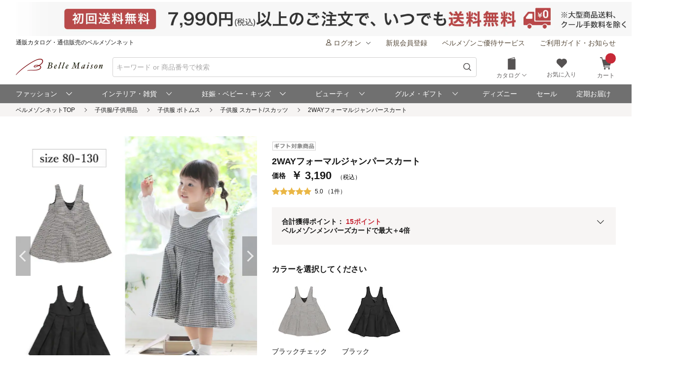

--- FILE ---
content_type: text/html;charset=UTF-8
request_url: https://www.bellemaison.jp/shop/commodity/0000/1246153?SHNCRTTKKRO_KBN=CT&CLICKLOG=17
body_size: 34476
content:
<!doctype html>
<html lang="ja">
 <head>
   
   
   
   
   
   
   
   
<noscript>
  <meta http-equiv="refresh" content="0; url=/shop/app/error/no_support/" />
</noscript>

<meta charset="UTF-8">
<meta name="viewport" content="width=device-width, initial-scale=1.0, viewport-fit=cover">
<meta name="format-detection" content="telephone=no">
<!-- ファビコン -->
<link rel="icon" href="/cpg/pc_common/images/favicon.ico">
<!-- アップルタッチアイコン -->
<link rel="apple-touch-icon" sizes="180x180" href="/cpg/pc_common/images/apple-touch-icon.png">
<link rel="stylesheet" type="text/css" href="/shop/files/exfiles/slick/slick.css" media="all" charset="UTF-8" />
<link rel="stylesheet" type="text/css" href="/shop/files/exfiles/slick/slick-theme.css" media="all" charset="UTF-8" />
<link rel="stylesheet" type="text/css" href="/shop/files/exfiles/OverlayScrollbars/OverlayScrollbars.css" media="all" charset="UTF-8" />
<link rel="stylesheet" type="text/css" href="/shop/files/commonfiles/styles/common.css" media="all" charset="UTF-8" />
<link rel="stylesheet" type="text/css" media="all" href="/shop/files/partsfiles/styles/pageHeader.css?date=20260106185435">
<link rel="stylesheet" type="text/css" media="all" href="/shop/files/partsfiles/styles/pageFooter.css?date=20260106185435">
<link rel="stylesheet" type="text/css" href="/shop/files/exfiles/swiper/swiper-bundle.min.css" media="all" charset="UTF-8" />
<link rel="stylesheet" type="text/css" media="all" href="/shop/files/partsfiles/styles/detail_standard.css?date=20260106185435">
<link rel="stylesheet" type="text/css" media="all" href="/shop/files/commonfiles/styles/pagecommon/index.css?date=20260106185435">
<link rel="stylesheet" type="text/css" media="all" href="/shop/files/partsfiles/styles/topicPath.css?date=20260106185435">
<link rel="stylesheet" type="text/css" media="all" href="/shop/files/partsfiles/styles/reviewList.css?date=20260106185435">
<link rel="stylesheet" type="text/css" media="all" href="/shop/files/partsfiles/styles/relatedItemGroupCodeA.css?date=20260106185435">
<link rel="stylesheet" type="text/css" media="all" href="/shop/files/partsfiles/styles/relatedItemGroupCodeB.css?date=20260106185435">
<link rel="stylesheet" type="text/css" media="all" href="/shop/files/partsfiles/styles/relatedItemGroupCodeC.css?date=20260106185435">
<link rel="stylesheet" type="text/css" media="all" href="/shop/files/partsfiles/styles/ranking.css?date=20260106185435">
<link rel="stylesheet" type="text/css" media="all" href="/shop/files/partsfiles/styles/relatedItemGroupCodeA.css?date=20260106185435">
<script type="text/javascript" src="/shop/files/exfiles/jquery-3.6.0.min.js" charset="UTF-8"></script>
<script type="text/javascript" charset="UTF-8">
  /*<![CDATA[*/
  frontContext = "\/shop";
  /*]]>*/
</script>
<script type="text/javascript" src="/shop/files/systemfiles/scripts/initialize.js?date=20260106185435" charset="UTF-8"></script>
<script type="text/javascript" src="/shop/files/systemfiles/scripts/message.js?date=20260106185435" charset="UTF-8"></script>
<script type="text/javascript" src="/shop/files/systemfiles/scripts/validate.js?date=20260106185435" charset="UTF-8"></script>
<script type="text/javascript" src="/shop/files/systemfiles/scripts/core.js?date=20260106185435" charset="UTF-8"></script>
<script type="text/javascript" src="/shop/files/systemfiles/scripts/process.js?date=20260106185435" charset="UTF-8"></script>
<script type="text/javascript" src="/shop/files/systemfiles/scripts/jquery.blockUI.js?date=20260106185435" charset="UTF-8"></script>
<script type="text/javascript">
<!--
  ga_pageName='SSPG0220_商品詳細(通常品)'
  -->
</script>
  <title>2WAYフォーマルジャンパースカート｜通販のベルメゾンネット</title>
<meta name="description" content="前後どちらも楽しめるうれしい2WAY仕様-子供服 スカート/スカッツの2WAYフォーマルジャンパースカートの通販ならベルメゾン。常時3万点以上の豊富な品揃え。お買い物でポイントも貯まってとってもお得。">
<meta name="keywords">
<link rel="canonical" href="https://www.bellemaison.jp/shop/commodity/0000/1246153">
<!-- ogp -->
<meta property="og:title" content="2WAYフォーマルジャンパースカート｜通販のベルメゾンネット">
<meta property="og:description" content="前後どちらも楽しめるうれしい2WAY仕様-子供服 スカート/スカッツの2WAYフォーマルジャンパースカートの通販ならベルメゾン。常時3万点以上の豊富な品揃え。お買い物でポイントも貯まってとってもお得。">
<meta property="og:url" content="https://www.bellemaison.jp/shop/commodity/0000/1246153">


  <meta property="og:image" content="https://pic2.bellemaison.jp/shop/cms/images/0000/catalog/1246153/1246153_h1_001.jpg">





<meta property="og:type" content="product">
<meta property="og:site_name" content="通販のベルメゾンネット">
<!-- facebook -->
<meta property="article:publisher" content="https://www.facebook.com/bellemaison.net">
<!-- twitter card -->
<meta name="twitter:card" content="summary_large_image">
<meta name="twitter:site" content="@bellemaison_jp">

  



<script type="text/javascript" charset="UTF-8">

	
	function getCookie(cookieName){
		var cookies = document.cookie;
		var cookiesArray = cookies.split(';');

		for(var c of cookiesArray){
			var cArray = c.split('=');
			if( cArray[0].trim() == cookieName){
				return decodeURIComponent(cArray[1]);
			}
		}
	}

	
	function disassembleCookieValue(cookieValue){

		var returnObject = new Object();

		var valueArray = cookieValue.split(';');
		for(var v of valueArray){
	    	var vArray = v.split('=');
	    	returnObject[vArray[0]] = vArray[1];
   		}

		return returnObject;
	}

	
	function updateCookieTTINFOPER(paramName, paramValue){

		var cookieTTINFOPER = getCookie('TTINFOPER');
		var TTINFOPER_keyValue = disassembleCookieValue(cookieTTINFOPER);

		TTINFOPER_keyValue[paramName] = paramValue;

		var cookieValue = "";
		Object.keys(TTINFOPER_keyValue).forEach(function(key){
			cookieValue = cookieValue + encodeURIComponent(key + "=" + TTINFOPER_keyValue[key] + ";");
		});

		var expires = new Date();
		expires.setTime( expires.getTime() + ( 1000 * 60 * 60 * 24 * 365 * 2 )); 

		document.cookie = [
			'TTINFOPER=' + cookieValue,
			'path=' + "/",
			'expires=' + expires.toGMTString()
		].join( '; ' );

	}
</script>

<script type="text/javascript" charset="UTF-8">
/*<![CDATA[*/
	var dataLayerVarsPage = new Object();
/*]]>*/
</script>



<script type="text/javascript" charset="UTF-8">
/*<![CDATA[*/
	var ecommerce = {
		"detail"
		: {
			
			
			'products': [
				 
				{
					
					'id'               :"1246153", 
					
					
					'name'             :"2WAY\u30D5\u30A9\u30FC\u30DE\u30EB\u30B8\u30E3\u30F3\u30D1\u30FC\u30B9\u30AB\u30FC\u30C8", 
					
					'brand'            :"", 
					
					'category'         :"\u5B50\u4F9B\u670D\/\u5B50\u4F9B\u7528\u54C1\/\u5B50\u4F9B\u670D \u30DC\u30C8\u30E0\u30B9\/\u5B50\u4F9B\u670D \u30B9\u30AB\u30FC\u30C8\/\u30B9\u30AB\u30C3\u30C4", 
					
					
					
					
					
					'dimension29':"CT", 
					
					
				},
				
			]
			
		},
		
		
	};

	dataLayerVarsPage.ecommerce = ecommerce;

/*]]>*/
</script>



<script type="text/javascript" charset="UTF-8">
/*<![CDATA[*/
	dataLayer = window.dataLayer = window.dataLayer || [];
	dataLayer.push(dataLayerVarsPage);
/*]]>*/
</script>



<!-- Google Tag Manager -->
<script>(function(w,d,s,l,i){w[l]=w[l]||[];w[l].push({'gtm.start':
new Date().getTime(),event:'gtm.js'});var f=d.getElementsByTagName(s)[0],
j=d.createElement(s),dl=l!='dataLayer'?'&l='+l:'';j.async=true;j.src=
'https://www.googletagmanager.com/gtm.js?id='+i+dl;f.parentNode.insertBefore(j,f);
})(window,document,'script','dataLayer','GTM-M8XGB8K');</script>
<!-- End Google Tag Manager -->




<script type="text/javascript" charset="UTF-8">
/*<![CDATA[*/


function getQueryParam(name, url) {
	if (!url){
		url = window.location.href;
	}
	name = name.replace(/[\[\]]/g, "\\$&");
	var regex = new RegExp("[?&]" + name + "(=([^&#]*)|&|#|$)"),
		results = regex.exec(url);
	if (!results) return null;
	if (!results[2]) return '';
	return decodeURIComponent(results[2].replace(/\+/g, " "));
}


function trackAsyncFavoriteAdd(event){
	var dataLayerVars = {
		'event': event
	};
	gtmUtil.trackView(dataLayerVars);
}


function trackEventFavoriteAdd(event, commodityCode){
	dataLayerVars = {
		'event': event,
		'eventAttr': {
			'category': 'お気に入り機能',
			'action': 'お気に入り追加',
			'label': commodityCode
		}
	};
	gtmUtil.trackEvent(dataLayerVars);
}


function trackAsyncCartAdd(event, commodityCode, commodityName, brand, category, nucleusSkuCode, addCartRouteType){
	var dataLayerVars = {
		'event': event,
		'ecommerce': {
			'add': {
				'products': [
					{
						'id'               :commodityCode,    
						'name'             :commodityName,    
						'brand'            :brand,            
						'category'         :category,         
						'variant'          :nucleusSkuCode,   
						'dimension29':addCartRouteType, 
					}
				]
			}
		}
	};
	gtmUtil.trackView(dataLayerVars);
}


function trackAsyncViewReviewList(){
	var dataLayerVars = {
		'event': 'viewReviewList',
		'eventAttr': {
			'category': '商品レビュー',
			'action': '商品レビュー',
			'label': 'SSPG0420_レビューリスト'
		}
	};
	gtmUtil.trackView(dataLayerVars);
}


function trackAsyncViewOrderList(){
	var dataLayerVars = {
		'event': 'viewOrderList',
		'eventAttr': {
			'category': '受注系',
			'action': '受注系',
			'label': 'system_オーダー情報入力'
		}
	};
	gtmUtil.trackView(dataLayerVars);
}


function trackAsyncViewSKUStockList(){
	var dataLayerVars = {
		'event': 'viewSKUStockList',
		'eventAttr': {
			'category': 'SKU在庫価格一覧検索',
			'action': 'SKU在庫価格一覧検索',
			'label': 'system_SKU在庫価格一覧検索'
		}
	};
	gtmUtil.trackView(dataLayerVars);
}

/*]]>*/
</script>





















 
<script>(window.BOOMR_mq=window.BOOMR_mq||[]).push(["addVar",{"rua.upush":"false","rua.cpush":"false","rua.upre":"false","rua.cpre":"false","rua.uprl":"false","rua.cprl":"false","rua.cprf":"false","rua.trans":"SJ-022fca91-cb4d-4a2d-a8f7-4396d396cb2f","rua.cook":"false","rua.ims":"false","rua.ufprl":"false","rua.cfprl":"false","rua.isuxp":"false","rua.texp":"norulematch","rua.ceh":"false","rua.ueh":"false","rua.ieh.st":"0"}]);</script>
                              <script>!function(e){var n="https://s.go-mpulse.net/boomerang/";if("False"=="True")e.BOOMR_config=e.BOOMR_config||{},e.BOOMR_config.PageParams=e.BOOMR_config.PageParams||{},e.BOOMR_config.PageParams.pci=!0,n="https://s2.go-mpulse.net/boomerang/";if(window.BOOMR_API_key="JFETL-9EJXM-2ANBC-ZKAD9-9Z3SG",function(){function e(){if(!o){var e=document.createElement("script");e.id="boomr-scr-as",e.src=window.BOOMR.url,e.async=!0,i.parentNode.appendChild(e),o=!0}}function t(e){o=!0;var n,t,a,r,d=document,O=window;if(window.BOOMR.snippetMethod=e?"if":"i",t=function(e,n){var t=d.createElement("script");t.id=n||"boomr-if-as",t.src=window.BOOMR.url,BOOMR_lstart=(new Date).getTime(),e=e||d.body,e.appendChild(t)},!window.addEventListener&&window.attachEvent&&navigator.userAgent.match(/MSIE [67]\./))return window.BOOMR.snippetMethod="s",void t(i.parentNode,"boomr-async");a=document.createElement("IFRAME"),a.src="about:blank",a.title="",a.role="presentation",a.loading="eager",r=(a.frameElement||a).style,r.width=0,r.height=0,r.border=0,r.display="none",i.parentNode.appendChild(a);try{O=a.contentWindow,d=O.document.open()}catch(_){n=document.domain,a.src="javascript:var d=document.open();d.domain='"+n+"';void(0);",O=a.contentWindow,d=O.document.open()}if(n)d._boomrl=function(){this.domain=n,t()},d.write("<bo"+"dy onload='document._boomrl();'>");else if(O._boomrl=function(){t()},O.addEventListener)O.addEventListener("load",O._boomrl,!1);else if(O.attachEvent)O.attachEvent("onload",O._boomrl);d.close()}function a(e){window.BOOMR_onload=e&&e.timeStamp||(new Date).getTime()}if(!window.BOOMR||!window.BOOMR.version&&!window.BOOMR.snippetExecuted){window.BOOMR=window.BOOMR||{},window.BOOMR.snippetStart=(new Date).getTime(),window.BOOMR.snippetExecuted=!0,window.BOOMR.snippetVersion=12,window.BOOMR.url=n+"JFETL-9EJXM-2ANBC-ZKAD9-9Z3SG";var i=document.currentScript||document.getElementsByTagName("script")[0],o=!1,r=document.createElement("link");if(r.relList&&"function"==typeof r.relList.supports&&r.relList.supports("preload")&&"as"in r)window.BOOMR.snippetMethod="p",r.href=window.BOOMR.url,r.rel="preload",r.as="script",r.addEventListener("load",e),r.addEventListener("error",function(){t(!0)}),setTimeout(function(){if(!o)t(!0)},3e3),BOOMR_lstart=(new Date).getTime(),i.parentNode.appendChild(r);else t(!1);if(window.addEventListener)window.addEventListener("load",a,!1);else if(window.attachEvent)window.attachEvent("onload",a)}}(),"".length>0)if(e&&"performance"in e&&e.performance&&"function"==typeof e.performance.setResourceTimingBufferSize)e.performance.setResourceTimingBufferSize();!function(){if(BOOMR=e.BOOMR||{},BOOMR.plugins=BOOMR.plugins||{},!BOOMR.plugins.AK){var n="false"=="true"?1:0,t="",a="cj22ahixgzgis2lk7g5q-f-9dd3e80e0-clientnsv4-s.akamaihd.net",i="false"=="true"?2:1,o={"ak.v":"39","ak.cp":"1270035","ak.ai":parseInt("728772",10),"ak.ol":"0","ak.cr":8,"ak.ipv":4,"ak.proto":"h2","ak.rid":"ad054dfb","ak.r":42951,"ak.a2":n,"ak.m":"a","ak.n":"essl","ak.bpcip":"18.117.160.0","ak.cport":56200,"ak.gh":"23.59.176.203","ak.quicv":"","ak.tlsv":"tls1.3","ak.0rtt":"","ak.0rtt.ed":"","ak.csrc":"-","ak.acc":"","ak.t":"1768618427","ak.ak":"hOBiQwZUYzCg5VSAfCLimQ==KDm+S8js0hr+hnCd6cPIXkwgvVG8ZkDbSvp1iTGKefQsZbFMOuG3hQRXF2pLpHDj3jTTnVAHiikSlqUgzPcRki4kOnY+j/ZOALoi/ptE0P+68oTWmRBnT92NEpa6oSTHUIlFfg6WHByxDTZLDQ9JzwvYIGl/WjgM1xQrApJhJAJ+t7NWRYW2RqgH1PnMxMwX5lx9NG8x/xrfzkPi7qjZQFaC7A5aTE8dEo6WSILx0X31WEun/YKFUjbUA1xX9SE07UrVs6ERnQ65LU7qrsv1yGxgW/n+b6WXzNAkcYcaUWBfnKamrcA64G2IkJd1N997WLVNmeolrcy8gxKCGfDzfKcqbxFnOszgwFiZzZMvpWGi/2/kpmGaFIkUxot89fo7MlZ5fjjCIouQc3gG3O8xsIv+MesVNuJ4hDP5i205t78=","ak.pv":"128","ak.dpoabenc":"","ak.tf":i};if(""!==t)o["ak.ruds"]=t;var r={i:!1,av:function(n){var t="http.initiator";if(n&&(!n[t]||"spa_hard"===n[t]))o["ak.feo"]=void 0!==e.aFeoApplied?1:0,BOOMR.addVar(o)},rv:function(){var e=["ak.bpcip","ak.cport","ak.cr","ak.csrc","ak.gh","ak.ipv","ak.m","ak.n","ak.ol","ak.proto","ak.quicv","ak.tlsv","ak.0rtt","ak.0rtt.ed","ak.r","ak.acc","ak.t","ak.tf"];BOOMR.removeVar(e)}};BOOMR.plugins.AK={akVars:o,akDNSPreFetchDomain:a,init:function(){if(!r.i){var e=BOOMR.subscribe;e("before_beacon",r.av,null,null),e("onbeacon",r.rv,null,null),r.i=!0}return this},is_complete:function(){return!0}}}}()}(window);</script></head>
 <body>
  <!-- Google Tag Manager (noscript) -->
<noscript>
 <iframe src="https://www.googletagmanager.com/ns.html?id=GTM-M8XGB8K"
    height="0" width="0" style="display:none;visibility:hidden">
 </iframe>
</noscript>
<!-- End Google Tag Manager (noscript) -->

  <div class="main-wrapper ccm-page page-type-general-top-pagetype page-template-general">
    <div class="main-wrapper wrapper">
     <div class="main-wrapper container">
      <div class="main-wrapper row">
        
        <div>
        <div class="wsparts-include clearBoth">

<!---------   ヘッダインクルード　ここから  ----------->
<link rel="stylesheet" href="/cpg/pc_common/inc_html/rp/page-head/css/uksuggest.css?20250805">
<script>
//検索サジェストドメイン
const SUG_API_URL = 'https://s3bellprd.ukw.jp';
</script>

<script src="/cpg/pc_common/inc_html/rp/page-foot/js/model.js"></script>
<script src="/cpg/pc_common/inc_html/rp/page-foot/js/header.js?20251203"></script>

<!-- AD -->
<script src="https://one.adingo.jp/tag/bellemaison/7b97baa7-09a5-4452-85bc-dfe8fb711274.js"></script>

<header class="header c-header c-header-v2">
  <div class="header-inner">
    <div class="header-content">
      <!--- キャンペーンバナー ---->
      <div class="c-header__campaign-all" id="msmt_campaign-all">
        <div id="replace_at-00">
          
<style>
#head_camp_all { text-align: center; }
#head_camp_all a {
  display: block;
  width: 100%;
}
@media screen and (max-width: 767px) {
  #head_camp_all img { max-width: 100%; }
}
</style>
<div id="head_camp_all">
  <a class="link" href="https://www.bellemaison.jp/cpg/shipping_info/shipping_info_index.html?DM4_KBN=HEAD_YUTAI">
    <picture>
      <source srcset="https://pic2.bellemaison.jp/cpg/dmp/head/img/1938_100_head01_250911.jpg" media="(min-width: 768px)" width="969" height="50" type="image/jpg">
      <img src="https://pic2.bellemaison.jp/cpg/dmp/head/img/1334_190_head01_250911.jpg" alt="送料無料" width="1334" height="190" loading="eager">
    </picture>
  </a>
</div>
<!-- allheader end -->
        </div><!-- / #replace_at-00 -->
      </div>
      <!--- /キャンペーンバナー ---->
      <!--- PCサイズヘッダ ---->
      <div class="header-user from-pc">
        <p class="header_site">通販カタログ・通信販売のベルメゾンネット</p>
        <!-- 未ログオンメニュー -->
        <div class="header-user_info header-userdata-pc_unknown">
          <ul class="user-menu from-pc">
            <li class="user-menu_item">
              <div class="dropdown header-menu-dropdown user-menu-dropdown">
                <div class="dropdown_label">
                  <span class="icon header-mini-icon"><svg><use href="/shop/files/commonfiles/images/icons/symbol-defs.svg#icon-user"></use></svg></span>
                  <span>ログオン<span class="icon m-size-8 header-menu_icon"><svg><use href="/shop/files/commonfiles/images/icons/symbol-defs.svg#icon-arrow-down"></use></svg></span></span>
                </div>
                <div class="dropdown-content">
                  <div class="user-menu_login">
                    <a class="button m-size-l m-fill m-full" href="/shop/app/common/login/">ログオン</a>
                  </div>
                  <ul class="dropdown-list">
                    <li class="dropdown-list_item">
                      <a class="dropdown-list_label" href="/shop/app/mypage/order_history/">ご注文・配送状況</a>
                    </li>
                    <li class="dropdown-list_item">
                      <a class="dropdown-list_label" href="/shop/app/mypage/order_history/">返品・交換・キャンセル</a>
                    </li>
                    <li class="dropdown-list_item">
                      <a class="dropdown-list_label" href="/shop/app/common/login/?SNI_SK_URL=https%3A%2F%2Fwww.bellemaison.jp%2Fshop%2Fapp%2Fcustomer%2Fcustomer_edit1%2F">お客様情報の確認・変更</a>
                    </li>
                    <li class="dropdown-list_item">
                      <a class="dropdown-list_label" href="/shop/app/mypage/regular_purchase_list/">ご利用中の定期コース</a>
                    </li>
                    <li class="dropdown-list_item">
                      <a class="dropdown-list_label" href="/shop/app/mypage/review_contributed_list/">レビューの投稿・履歴</a>
                    </li>
                    <li class="dropdown-list_item">
                      <a class="dropdown-list_label" href="/cpg/special/etsuran/etsuran_index.html">最近チェックした商品</a>
                    </li>
                    <li class="dropdown-list_item">
                      <a class="dropdown-list_label" href="/shop/app/common/login/?SNI_SK_URL=https%3A%2F%2Fwww.bellemaison.jp%2Fshop%2Fapp%2Fcustomer%2Fmail_magazine%2F">メールマガジン登録・停止</a>
                    </li>
                    <li class="dropdown-list_item">
                      <a class="dropdown-list_label" href="/shop/app/mypage/catalog_unnecessary_register/">カタログ送付停止の登録・変更</a>
                    </li>
                  </ul>
                </div>
              </div>
            </li>
            <li class="user-menu_item">
              <a class="link user-info_link" href="/shop/app/customer/customer_register_reception/">新規会員登録</a>
            </li>
            <li class="user-menu_item">
              <a class="link user-info_link" href="/cpg/goyutai/goyutai_index.html">ベルメゾンご優待サービス</a>
            </li>
            <li class="user-menu_item">
              <a class="link user-info_link" href="https://faq.bellemaison.jp/bellemaison/web/guide/" target="_blank">ご利用ガイド・お知らせ</a>
            </li>
          </ul>
        </div>
        <!-- ログオンメニュー -->
        <div class="header-user_info header-userdata-pc_logonuser" style="display:none;">
          <ul class="user-menu from-pc">
            <li class="user-menu_item">
              <div class="dropdown header-menu-dropdown user-menu-dropdown">
                <div class="dropdown_label">
                  <span class="icon header-mini-icon"><svg><use href="/shop/files/commonfiles/images/icons/symbol-defs.svg#icon-user"></use></svg></span>
                  <span class="header-userdata-pc_username">様のマイページ</span>
                </div>
                <div class="dropdown-content header-dropdown-content">
                  <ul class="dropdown-list">
                    <li class="dropdown-list_item">
                      <a class="dropdown-list_label" href="/shop/app/mypage/mypage/">マイページ</a>
                    </li>
                    <li class="dropdown-list_item">
                      <a class="dropdown-list_label" href="/shop/app/mypage/order_history/">ご注文・配送状況</a>
                    </li>
                    <li class="dropdown-list_item">
                      <a class="dropdown-list_label" href="/shop/app/mypage/order_history/">返品・交換・キャンセル</a>
                    </li>
                    <li class="dropdown-list_item">
                      <a class="dropdown-list_label" href="/shop/app/customer/customer_edit1/">お客様情報の確認・変更</a>
                    </li>
                    <li class="dropdown-list_item">
                      <a class="dropdown-list_label" href="/shop/app/mypage/regular_purchase_list/">ご利用中の定期コース</a>
                    </li>
                    <li class="dropdown-list_item">
                      <a class="dropdown-list_label" href="/shop/app/mypage/review_contributed_list/">レビューの投稿・履歴</a>
                    </li>
                    <li class="dropdown-list_item">
                      <a class="dropdown-list_label" href="/cpg/special/etsuran/etsuran_index.html">最近チェックした商品</a>
                    </li>
                    <li class="dropdown-list_item">
                      <a class="dropdown-list_label" href="/shop/app/customer/mail_magazine/">メールマガジン登録・停止</a>
                    </li>
                    <li class="dropdown-list_item">
                      <a class="dropdown-list_label" href="/shop/app/mypage/catalog_unnecessary_register/">カタログ送付停止の登録・変更</a>
                    </li>
                  </ul>
                  <div class="user-menu_logout">
                    <a class="button m-size-m m-fill m-full" href="/shop/app/common/logout/">ログオフ</a>
                  </div>
                </div>
              </div>
            </li>
            <li class="user-menu_item">
              <a class="link user-info_link" href="/shop/app/mypage/point_voucher_exchange_history/">
                <span class="icon header-mini-icon"><svg><use href="/shop/files/commonfiles/images/icons/symbol-defs.svg#icon-point"></use></svg></span>
                <span class="header-userdata-pc_point">ポイント：</span>
              </a>
            </li>
            <li class="user-menu_item">
              <div class="dropdown header-menu-dropdown user-menu-dropdown">
                <div class="dropdown_label">
                  <span class="icon header-mini-icon"><svg><use href="/shop/files/commonfiles/images/icons/symbol-defs.svg#icon-stage"></use></svg></span>
                  <span class="header-userdata-pc_rank">ステージ：</span>
                </div>
                <div class="dropdown-content">
                  <div class="stage_start" style="display:none;">
                    <p class="help drawer-user-status-special-title">ステージ特典</p>
                    <p class="header-dropdown_text">通常商品送料無料</p>
                    <p class="header-dropdown_text">定期商品送料無料</p>
                    <a href="/cpg/goyutai/goyutai_index.html" class="dropdown-list_label"><span>ステージ特典について</span><span class="icon m-size-7"><svg><use href="/shop/files/commonfiles/images/icons/symbol-defs.svg#icon-arrow-right"></use></svg></span></a>
                  </div>
                  <div class="stage_regular" style="display:none;">
                    <p class="help drawer-user-status-special-title">ステージ特典</p>
                    <p class="header-dropdown_text">7,990円以上送料無料</p>
                    <p class="header-dropdown_text">定期2,190円以上送料無料</p>
                    <a href="/cpg/goyutai/goyutai_index.html" class="dropdown-list_label"><span>ステージ特典について</span><span class="icon m-size-7"><svg><use href="/shop/files/commonfiles/images/icons/symbol-defs.svg#icon-arrow-right"></use></svg></span></a>
                  </div>
                  <div class="stage_bronz" style="display:none;">
                    <p class="help drawer-user-status-special-title">ステージ特典</p>
                    <p class="header-dropdown_point">ポイント<span class="header-dropdown_accent">2倍</span></p>
                    <p class="header-dropdown_text">4,990円以上送料無料</p>
                    <p class="header-dropdown_text">返品商品引取無料</p>
                    <p class="header-dropdown_text">定期2,190円以上送料無料</p>
                    <a href="/cpg/goyutai/goyutai_index.html" class="dropdown-list_label"><span>ステージ特典について</span><span class="icon m-size-7"><svg><use href="/shop/files/commonfiles/images/icons/symbol-defs.svg#icon-arrow-right"></use></svg></span></a>
                  </div>
                  <div class="stage_silver" style="display:none;">
                    <p class="help drawer-user-status-special-title">ステージ特典</p>
                    <p class="header-dropdown_point">ポイント<span class="header-dropdown_accent">4倍</span></p>
                    <p class="header-dropdown_text">4,990円以上送料無料</p>
                    <p class="header-dropdown_text">返品商品引取無料</p>
                    <p class="header-dropdown_text">定期2,190円以上送料無料</p>
                    <a href="/cpg/goyutai/goyutai_index.html" class="dropdown-list_label"><span>ステージ特典について</span><span class="icon m-size-7"><svg><use href="/shop/files/commonfiles/images/icons/symbol-defs.svg#icon-arrow-right"></use></svg></span></a>
                  </div>
                  <div class="stage_gold" style="display:none;">
                    <p class="help drawer-user-status-special-title">ステージ特典</p>
                    <p class="header-dropdown_point">ポイント<span class="header-dropdown_accent">6倍</span></p>
                    <p class="header-dropdown_text">通常商品送料無料</p>
                    <p class="header-dropdown_text">返品商品引取無料</p>
                    <p class="header-dropdown_text">定期商品送料無料</p>
                    <p class="header-dropdown_text">セール先行ご案内</p>
                    <a href="/cpg/goyutai/goyutai_index.html" class="dropdown-list_label"><span>ステージ特典について</span><span class="icon m-size-7"><svg><use href="/shop/files/commonfiles/images/icons/symbol-defs.svg#icon-arrow-right"></use></svg></span></a>
                  </div>
                  <div class="stage_platinum" style="display:none;">
                    <p class="help drawer-user-status-special-title">ステージ特典</p>
                    <p class="header-dropdown_point">ポイント<span class="header-dropdown_accent">8倍</span></p>
                    <p class="header-dropdown_text">通常商品送料無料</p>
                    <p class="header-dropdown_text">返品商品引取無料</p>
                    <p class="header-dropdown_text">定期商品送料無料</p>
                    <p class="header-dropdown_text">大型商品送料無料</p>
                    <p class="header-dropdown_text">セール先行ご案内</p>
                    <a href="/cpg/goyutai/goyutai_index.html" class="dropdown-list_label"><span>ステージ特典について</span><span class="icon m-size-7"><svg><use href="/shop/files/commonfiles/images/icons/symbol-defs.svg#icon-arrow-right"></use></svg></span></a>
                  </div>
                  <div class="stage_diamond" style="display:none;">
                    <p class="help drawer-user-status-special-title">ステージ特典</p>
                    <p class="header-dropdown_point">ポイント<span class="header-dropdown_accent">16倍</span></p>
                    <p class="header-dropdown_text">通常商品送料無料</p>
                    <p class="header-dropdown_text">返品商品引取無料</p>
                    <p class="header-dropdown_text">定期商品送料無料</p>
                    <p class="header-dropdown_text">大型商品送料無料</p>
                    <p class="header-dropdown_text">セール先行ご案内</p>
                    <a href="/cpg/goyutai/goyutai_index.html" class="dropdown-list_label"><span>ステージ特典について</span><span class="icon m-size-7"><svg><use href="/shop/files/commonfiles/images/icons/symbol-defs.svg#icon-arrow-right"></use></svg></span></a>
                  </div>
                </div>
              </div>
            </li>
            <li class="user-menu_item">
              <a class="link user-info_link" href="https://faq.bellemaison.jp/bellemaison/web/guide/" target="_blank">ご利用ガイド・お知らせ</a>
            </li>
          </ul>
        </div>
      </div>
      <!--  -->
      <form autocomplete="off" name="form_head" onsubmit="createParam(); return false;">
        <div class="header-main">
          <div class="header-main_brand from-pc">
            <a class="header-brand_logo" href="/">
              <h1><img src="https://pic2.bellemaison.jp/cpg/pc_common/images/bellemaison2.png" alt="通販カタログ・通信販売のベルメゾンネット" width="176" height="35" title="通販カタログ・通信販売のベルメゾンネット" loading="eager" fetchpriority="high"></h1>
            </a>
          </div>
          <div class="header-main_search">
            <div class="header-main_search-text-wrapper c-header__search-input p-header__search">
              <div class="form_control m-icon-left header-main_search-text c-header__search-input-inner">
                <input name="keyword" type="search" class="input header-main_search_input c-header__search-input-form p-header__search-input-form js-search" id="text" placeholder="キーワード or 商品番号で検索" maxlength="100" data-search-input>
                <button type="submit" class="header-main_search_icon" aria-label="検索">
                  <span class="icon m-size-4"><svg>
                      <use href="/shop/files/commonfiles/images/icons/symbol-defs.svg#icon-search"></use>
                    </svg></span>
                </button>
              </div>
              <div id="mid_r_www"></div>
              <!-- 検索履歴表示（ローカルストレージ） -->
              <div class="history-list">
                <ul class="js-histories">
                  <!-- <li class="nav-link js-nav-link">
                        <span>
                          <span>ダミーテキストです。</span>
                          <span class="icon m-size-6"><svg><use href="/shop/files/commonfiles/images/icons/symbol-defs.svg#icon-arrow-right"></use></svg></span>
                        </span>
                      </li> -->
                </ul>
                <span class="btn-clear js-btn-clear">検索履歴を消去</span>
              </div>
            </div>
            <!-- / -->
            <!-- SP 履歴・カテゴリ表示 -->
            <div class="nav_sp" id="js-nav_sp">
              <nav>
                <input type="checkbox" name="menu_1st" id="menu_1st" class="js-menu-toggle">
                <div class="nav_sp_wrap nav_sp_wrap_01">
                  <div>
                    <div class="btnBack">
                      <label for="menu_1st" id="js-btn-back">
                        <span class="icon m-size-6"><svg><use href="/shop/files/commonfiles/images/icons/symbol-defs.svg#icon-arrow-left"></use></svg></span>
                        <span>戻る</span>
                      </label>
                    </div>
                    <!-- / -->

                    <div class="nav_sp_menu">
                      <div class="historyList-sp nav_sp_list js-nav-menu history-list" id="js-history-list">
                        <h2>検索履歴</h2>
                        <ul class="js-history-list-sp js-histories">
                          <!-- <li class="nav-link js-nav-link">
                                <span>
                                  <span>ダミーテキストです。</span>
                                  <span class="icon m-size-6"><svg><use href="/shop/files/commonfiles/images/icons/symbol-defs.svg#icon-arrow-right"></use></svg></span>
                                </span>
                              </li> -->
                        </ul>
                        <button type="button" class="js-btn-clear btn-clear" id="js-delete-kistory"><span>検索履歴を削除</span></button>
                      </div>
                      <!--  <p class="historyList-sp__txt-none">検索履歴はございません</p> -->
                      <!-- / -->
                      <div class="nav_sp_list nav_sp_list-1st js-nav-menu">
                        <h2>探す</h2>
                        <ul>
                          <li class="nav-link js-nav-link">
                            <label for="menu_2nd">
                              <span>カテゴリから探す</span>
                              <span class="icon m-size-6"><svg><use href="/shop/files/commonfiles/images/icons/symbol-defs.svg#icon-arrow-right"></use></svg></span>
                            </label>
                          </li>
                          <li class="nav-link js-nav-link">
                            <a href="/shop/app/catalog/brand_list/">
                              <span>ブランドから探す</span>
                              <span class="icon m-size-6"><svg><use href="/shop/files/commonfiles/images/icons/symbol-defs.svg#icon-arrow-right"></use></svg></span>
                            </a>
                          </li>
                          <li class="nav-link js-nav-link">
                            <a href="/cpg/special/ranking/ranking_index.html">
                              <span>ランキングから探す</span>
                              <span class="icon m-size-6"><svg><use href="/shop/files/commonfiles/images/icons/symbol-defs.svg#icon-arrow-right"></use></svg></span>
                            </a>
                          </li>
                          <li class="nav-link js-nav-link">
                            <a href="/cpg/special/newarrival/newarrival_index.html">
                              <span>新入荷から探す</span>
                              <span class="icon m-size-6"><svg><use href="/shop/files/commonfiles/images/icons/symbol-defs.svg#icon-arrow-right"></use></svg></span>
                            </a>
                          </li>
                          <li class="nav-link js-nav-link">
                            <a href="/cpg/special/review/review_index.html">
                              <span>レビュー高評価から探す</span>
                              <span class="icon m-size-6"><svg><use href="/shop/files/commonfiles/images/icons/symbol-defs.svg#icon-arrow-right"></use></svg></span>
                            </a>
                          </li>
                          <li class="nav-link js-nav-link">
                            <a href="/cpg/trends/hotshop/hot_index.html">
                              <span>おすすめ特集から探す</span>
                              <span class="icon m-size-6"><svg><use href="/shop/files/commonfiles/images/icons/symbol-defs.svg#icon-arrow-right"></use></svg></span>
                            </a>
                          </li>
                          <li class="nav-link js-nav-link">
                            <a href="/cpg/special/otoku/otoku_index.html">
                              <span>お得情報から探す</span>
                              <span class="icon m-size-6"><svg><use href="/shop/files/commonfiles/images/icons/symbol-defs.svg#icon-arrow-right"></use></svg></span>
                            </a>
                          </li>
                          <li class="nav-link js-nav-link">
                            <a href="/cpg/dc/index.html">
                              <span>デジタルカタログから探す</span>
                              <span class="icon m-size-6"><svg><use href="/shop/files/commonfiles/images/icons/symbol-defs.svg#icon-arrow-right"></use></svg></span>
                            </a>
                          </li>
                        </ul>
                      </div>
                    </div>
                  </div>
                </div>
                <!--  -->
                <input type="checkbox" name="menu_2nd" id="menu_2nd" class="js-menu-toggle">
                <div class="nav_sp_wrap nav_sp_wrap_02">
                  <div>
                    <div class="btnBack">
                      <label for="menu_2nd" class="js-btn__back">
                        <span class="icon m-size-6"><svg><use href="/shop/files/commonfiles/images/icons/symbol-defs.svg#icon-arrow-left"></use></svg></span>
                        <span>戻る</span>
                      </label>
                    </div>

                    <div class="nav_sp_menu">
                      <h2>カテゴリから探す</h2>
                      <div class="nav_sp_list js-nav-menu">
                        <h3>ファッション</h3>
                        <ul>
                          <li class="nav-link js-nav-link">
                            <a href="/shop/app/catalog/category_top/7/">
                              <span>レディースファッション</span>
                              <span class="icon m-size-6"><svg><use href="/shop/files/commonfiles/images/icons/symbol-defs.svg#icon-arrow-right"></use></svg></span>
                            </a>
                          </li>
                          <li class="nav-link js-nav-link">
                            <a href="/shop/app/catalog/category_top/6/">
                              <span>女性下着/インナー/パジャマ</span>
                              <span class="icon m-size-6"><svg><use href="/shop/files/commonfiles/images/icons/symbol-defs.svg#icon-arrow-right"></use></svg></span>
                            </a>
                          </li>
                          <li class="nav-link js-nav-link">
                            <a href="/shop/app/catalog/category_top/8/"><span>靴/バッグ/ファッション雑貨</span>
                              <span class="icon m-size-6"><svg><use href="/shop/files/commonfiles/images/icons/symbol-defs.svg#icon-arrow-right"></use></svg></span></a>
                          </li>
                          <li class="nav-link js-nav-link">
                            <a href="/cpg/fashion/sports/sports_index.html"><span>スポーツウェア/エクササイズ用品</span>
                              <span class="icon m-size-6"><svg><use href="/shop/files/commonfiles/images/icons/symbol-defs.svg#icon-arrow-right"></use></svg></span></a>
                          </li>
                          <li class="nav-link js-nav-link">
                            <a href="/cpg/lsize/index.html"><span>大きいサイズ(～6L)</span>
                              <span class="icon m-size-6"><svg><use href="/shop/files/commonfiles/images/icons/symbol-defs.svg#icon-arrow-right"></use></svg></span></a>
                          </li>
                          <li class="nav-link js-nav-link">
                            <a href="/shop/app/catalog/category_top/9/"><span>メンズファッション</span>
                              <span class="icon m-size-6"><svg><use href="/shop/files/commonfiles/images/icons/symbol-defs.svg#icon-arrow-right"></use></svg></span></a>
                          </li>
                        </ul>
                      </div>
                      <div class="nav_sp_list js-nav-menu">
                        <h3>インテリア・雑貨</h3>
                        <ul>
                          <li class="nav-link js-nav-link">
                            <a href="/shop/app/catalog/category_top/11/"><span>家具/収納</span>
                              <span class="icon m-size-6"><svg><use href="/shop/files/commonfiles/images/icons/symbol-defs.svg#icon-arrow-right"></use></svg></span></a>
                          </li>
                          <li class="nav-link js-nav-link">
                            <a href="/shop/app/catalog/category_top/12/"><span>カーテン/ラグ/ソファーカバー</span>
                              <span class="icon m-size-6"><svg><use href="/shop/files/commonfiles/images/icons/symbol-defs.svg#icon-arrow-right"></use></svg></span></a>
                          </li>
                          <li class="nav-link js-nav-link">
                            <a href="/shop/app/catalog/category_top/13/"><span>布団/寝具</span>
                              <span class="icon m-size-6"><svg><use href="/shop/files/commonfiles/images/icons/symbol-defs.svg#icon-arrow-right"></use></svg></span></a>
                          </li>
                          <li class="nav-link js-nav-link">
                            <a href="/shop/app/catalog/category_top/14/"><span>キッチン用品/調理器具</span>
                              <span class="icon m-size-6"><svg><use href="/shop/files/commonfiles/images/icons/symbol-defs.svg#icon-arrow-right"></use></svg></span></a>
                          </li>
                          <li class="nav-link js-nav-link">
                            <a href="/shop/app/catalog/category_top/15/"><span>バス/トイレ/掃除洗濯/タオル/スリッパ</span>
                              <span class="icon m-size-6"><svg><use href="/shop/files/commonfiles/images/icons/symbol-defs.svg#icon-arrow-right"></use></svg></span></a>
                          </li>
                          <li class="nav-link js-nav-link">
                            <a href="/shop/app/catalog/category_top/16/"><span>インテリア雑貨</span>
                              <span class="icon m-size-6"><svg><use href="/shop/files/commonfiles/images/icons/symbol-defs.svg#icon-arrow-right"></use></svg></span></a>
                          </li>
                          <li class="nav-link js-nav-link">
                            <a href="/shop/app/catalog/category_top/17/"><span>家電</span>
                              <span class="icon m-size-6"><svg><use href="/shop/files/commonfiles/images/icons/symbol-defs.svg#icon-arrow-right"></use></svg></span></a>
                          </li>
                        </ul>
                      </div>
                      <div class="nav_sp_list js-nav-menu">
                        <h3>妊娠・ベビー・キッズ</h3>
                        <ul>
                          <li class="nav-link js-nav-link">
                            <a href="/shop/app/catalog/category_top/3/"><span>マタニティ/ママ用品</span>
                              <span class="icon m-size-6"><svg><use href="/shop/files/commonfiles/images/icons/symbol-defs.svg#icon-arrow-right"></use></svg></span></a>
                          </li>
                          <li class="nav-link js-nav-link">
                            <a href="/shop/app/catalog/category_top/5/"><span>ベビー服/ベビー用品</span>
                              <span class="icon m-size-6"><svg><use href="/shop/files/commonfiles/images/icons/symbol-defs.svg#icon-arrow-right"></use></svg></span></a>
                          </li>
                          <li class="nav-link js-nav-link">
                            <a href="/shop/app/catalog/category_top/4/"><span>子供服/子供用品</span>
                              <span class="icon m-size-6"><svg><use href="/shop/files/commonfiles/images/icons/symbol-defs.svg#icon-arrow-right"></use></svg></span></a>
                          </li>
                          <li class="nav-link js-nav-link">
                            <a href="/cpg/mama/junior_main/junior_main_index.html"><span>ジュニア/ティーンズ</span>
                              <span class="icon m-size-6"><svg><use href="/shop/files/commonfiles/images/icons/symbol-defs.svg#icon-arrow-right"></use></svg></span></a>
                          </li>
                        </ul>
                      </div>
                      <div class="nav_sp_list js-nav-menu">
                        <h3>バラエティ</h3>
                        <ul>
                          <li class="nav-link js-nav-link">
                            <a href="/shop/app/catalog/category_top/10/"><span>コスメ/美容/健康</span>
                              <span class="icon m-size-6"><svg><use href="/shop/files/commonfiles/images/icons/symbol-defs.svg#icon-arrow-right"></use></svg></span></a>
                          </li>
                          <li class="nav-link js-nav-link">
                            <a href="/shop/app/catalog/category_top/18/"><span>食品/スイーツ</span>
                              <span class="icon m-size-6"><svg><use href="/shop/files/commonfiles/images/icons/symbol-defs.svg#icon-arrow-right"></use></svg></span></a>
                          </li>
                          <li class="nav-link js-nav-link">
                            <a href="/shop/app/catalog/category_top/19/"><span>ギフト(内祝い・結婚祝い etc.)</span>
                              <span class="icon m-size-6"><svg><use href="/shop/files/commonfiles/images/icons/symbol-defs.svg#icon-arrow-right"></use></svg></span></a>
                          </li>
                          <li class="nav-link js-nav-link">
                            <a href="/shop/app/catalog/category_top/2/"><span>ディズニー</span>
                              <span class="icon m-size-6"><svg><use href="/shop/files/commonfiles/images/icons/symbol-defs.svg#icon-arrow-right"></use></svg></span></a>
                          </li>
                          <li class="nav-link js-nav-link">
                            <a href="/cpg/character/character_index.html"><span>キャラクター(スヌーピー・ムーミン etc.)</span>
                              <span class="icon m-size-6"><svg><use href="/shop/files/commonfiles/images/icons/symbol-defs.svg#icon-arrow-right"></use></svg></span></a>
                          </li>
                          <li class="nav-link js-nav-link">
                            <a href="/shop/app/catalog/category_top/1/"><span>定期お届け・マンスリークラブ</span>
                              <span class="icon m-size-6"><svg><use href="/shop/files/commonfiles/images/icons/symbol-defs.svg#icon-arrow-right"></use></svg></span></a>
                          </li>
                        </ul>
                      </div>
                      <div class="nav_sp_list js-nav-menu">
                        <h3>SALE</h3>
                        <ul>
                          <li class="nav-link js-nav-link">
                            <a href="/cpg/sale/index.html"><span>セール・アウトレット</span>
                              <span class="icon m-size-6"><svg><use href="/shop/files/commonfiles/images/icons/symbol-defs.svg#icon-arrow-right"></use></svg></span></a>
                          </li>
                        </ul>
                      </div>
                    </div>
                  </div>
                </div>
                <!--  -->
              </nav>
            </div>
            <!-- / -->
          </div>
          <!-- / -->
          <div class="header-main_tool" id="js-header" ontouchstart="">
            <div class="header-main_tool_brand until-pc">
              <a class="header-brand_logo" href="/shop/">
                <h1><img src="https://pic2.bellemaison.jp/cpg/pc_common/images/bellemaison2.png" alt="通販カタログ・通信販売のベルメゾンネット" width="352" height="70" class="header-brand_logo_img" title="通販カタログ・通信販売のベルメゾンネット" loading="eager" fetchpriority="high"></h1>
              </a>
            </div>
            <ul class="header-tools">
              <li class="header-tool from-pc">
                <div class="dropdown header-menu-dropdown user-menu-dropdown">
                  <div class="dropdown_label header-tool_button m-has-text">
                    <span class="icon m-size-2 header-tool_icon"><svg><use href="/shop/files/commonfiles/images/icons/symbol-defs.svg#icon-book-close"></use></svg></span>
                    <span class="header-tool-button_text">カタログ<span class="icon m-size-8 header-tool-button_text_icon"><svg><use href="/shop/files/commonfiles/images/icons/symbol-defs.svg#icon-arrow-down"></use></svg></span></span>
                  </div>
                  <div class="dropdown-content">
                    <ul class="dropdown-list">
                      <li class="dropdown-list_item">
                        <a class="dropdown-list_label" href="/shop/app/cart/blanket_cart/">カタログからご注文</a>
                      </li>
                      <li class="dropdown-list_item">
                        <a class="dropdown-list_label" href="/cpg/dc/index.html">デジタルカタログを見る</a>
                      </li>
                      <li class="dropdown-list_item">
                        <a class="dropdown-list_label" href="/shop/app/catalog/category_top/99/">カタログ無料プレゼント</a>
                      </li>
                    </ul>
                  </div>
                </div>
              </li>
              <li class="header-tool until-pc header-tool__search">
                <label class="link header-tool_button" id="js-btn-search" for="menu_1st">
                  <span class="icon m-size-3 header-tool_icon">
                    <svg role="img" aria-label="検索"><use href="/shop/files/commonfiles/images/icons/symbol-defs.svg#icon-search"></use></svg></span>
                </label>
              </li>
              <li class="header-tool">
                <a class="link header-tool_button m-has-text" href="/shop/app/mypage/favorite_list/" aria-label="お気に入り">
                  <span class="icon m-size-3 header-tool_icon"><svg><use href="/shop/files/commonfiles/images/icons/symbol-defs.svg#icon-heart"></use></svg></span>
                  <span class="header-tool-button_text from-pc">お気に入り</span>
                </a>
              </li>
              <li class="header-tool">
                <a class="link header-tool_button m-has-text" href="/shop/app/cart/cart/" aria-label="カート">
                  <span class="icon m-size-2 header-tool_icon"><svg><use href="/shop/files/commonfiles/images/icons/symbol-defs.svg#icon-cart-fill"></use></svg></span>
                  <span class="header-tool-button_text from-pc">カート</span>
                  <span class="badge cart_badge"></span>
                </a>
              </li>
              <li class="header-tool until-pc">
                <button class="header-tool_button" type="button" data-header-drawer-open="drawer-nav" aria-label="メニュー">
                  <span class="icon m-size-3"><svg><use href="/shop/files/commonfiles/images/icons/symbol-defs.svg#icon-bars"></use></svg></span>
                </button>
              </li>
            </ul>
          </div>
        </div>
      </form>
    </div>

  </div>
  <!-- / -->
  <!-- PC各カテゴリーリンク（グレー帯）  -->
  <div class="header-inner header-category-container from-pc">
    <div class="header-content">
      <nav class="header-nav">
        <ul class="header-category-list">
          <li class="header-category-list_item">
            <div class="dropdown header-menu-dropdown header-category-dropdown">
              <div class="dropdown_label">
                ファッション<span class="icon m-size-6 header-nav_dropdown_icon"><svg><use href="/shop/files/commonfiles/images/icons/symbol-defs.svg#icon-arrow-down"></use></svg></span>
              </div>
              <div class="dropdown-content">
                <ul class="dropdown-list">
                  <li class="dropdown-list_item">
                    <a class="dropdown-list_label dropdown-link" href="/shop/app/catalog/category_top/7/">レディースファッション</a>
                  </li>
                  <li class="dropdown-list_item">
                    <a class="dropdown-list_label dropdown-link" href="/shop/app/catalog/category_top/6/">女性下着/インナー/パジャマ</a>
                  </li>
                  <li class="dropdown-list_item">
                    <a class="dropdown-list_label dropdown-link" href="/shop/app/catalog/category_top/8/">靴/バッグ/ファッション雑貨</a>
                  </li>
                  <li class="dropdown-list_item">
                    <a class="dropdown-list_label dropdown-link" href="/cpg/fashion/sports/sports_index.html">スポーツウェア/エクササイズ用品</a>
                  </li>
                  <li class="dropdown-list_item">
                    <a class="dropdown-list_label dropdown-link" href="/cpg/lsize/index.html">大きいサイズ(～6L)</a>
                  </li>
                  <li class="dropdown-list_item">
                    <a class="dropdown-list_label dropdown-link" href="/shop/app/catalog/category_top/9/">メンズファッション</a>
                  </li>
                </ul>
              </div>
            </div>
          </li>
          <li class="header-category-list_item">
            <div class="dropdown header-menu-dropdown header-category-dropdown">
              <div class="dropdown_label">
                インテリア・雑貨<span class="icon m-size-6 header-nav_dropdown_icon"><svg><use href="/shop/files/commonfiles/images/icons/symbol-defs.svg#icon-arrow-down"></use></svg></span>
              </div>
              <div class="dropdown-content">
                <ul class="dropdown-list">
                  <li class="dropdown-list_item">
                    <a class="dropdown-list_label dropdown-link" href="/shop/app/catalog/category_top/11/">家具/収納</a>
                  </li>
                  <li class="dropdown-list_item">
                    <a class="dropdown-list_label dropdown-link" href="/shop/app/catalog/category_top/12/">カーテン/ラグ/ソファーカバー</a>
                  </li>
                  <li class="dropdown-list_item">
                    <a class="dropdown-list_label dropdown-link" href="/shop/app/catalog/category_top/13/">布団/寝具</a>
                  </li>
                  <li class="dropdown-list_item">
                    <a class="dropdown-list_label dropdown-link" href="/shop/app/catalog/category_top/14/">キッチン用品/調理器具</a>
                  </li>
                  <li class="dropdown-list_item">
                    <a class="dropdown-list_label dropdown-link" href="/shop/app/catalog/category_top/15/">バス/トイレ/掃除洗濯/タオル/スリッパ</a>
                  </li>
                  <li class="dropdown-list_item">
                    <a class="dropdown-list_label dropdown-link" href="/shop/app/catalog/category_top/16/">インテリア雑貨</a>
                  </li>
                  <li class="dropdown-list_item">
                    <a class="dropdown-list_label dropdown-link" href="/shop/app/catalog/category_top/17/">家電</a>
                  </li>
                </ul>
              </div>
            </div>
          </li>
          <li class="header-category-list_item">
            <div class="dropdown header-menu-dropdown header-category-dropdown">
              <div class="dropdown_label">
                妊娠・ベビー・キッズ<span class="icon m-size-6 header-nav_dropdown_icon"><svg><use href="/shop/files/commonfiles/images/icons/symbol-defs.svg#icon-arrow-down"></use></svg></span>
              </div>
              <div class="dropdown-content">
                <ul class="dropdown-list">
                  <li class="dropdown-list_item">
                    <a class="dropdown-list_label dropdown-link" href="/shop/app/catalog/category_top/3/">マタニティ/ママ用品</a>
                  </li>
                  <li class="dropdown-list_item">
                    <a class="dropdown-list_label dropdown-link" href="/shop/app/catalog/category_top/5/">ベビー服/ベビー用品</a>
                  </li>
                  <li class="dropdown-list_item">
                    <a class="dropdown-list_label dropdown-link" href="/shop/app/catalog/category_top/4/">子供服/子供用品</a>
                  </li>
                  <li class="dropdown-list_item">
                    <a class="dropdown-list_label dropdown-link" href="/cpg/mama/junior_main/junior_main_index.html">ジュニア/ティーンズ</a>
                  </li>
                </ul>
              </div>
            </div>
          </li>
          <li class="header-category-list_item">
            <div class="dropdown header-menu-dropdown header-category-dropdown">
              <div class="dropdown_label">
                ビューティ<span class="icon m-size-6 header-nav_dropdown_icon"><svg><use href="/shop/files/commonfiles/images/icons/symbol-defs.svg#icon-arrow-down"></use></svg></span>
              </div>
              <div class="dropdown-content">
                <ul class="dropdown-list">
                  <li class="dropdown-list_item">
                    <a class="dropdown-list_label dropdown-link" href="/shop/app/catalog/category_top/10/">コスメ/美容/健康</a>
                  </li>
                </ul>
              </div>
            </div>
          </li>
          <li class="header-category-list_item">
            <div class="dropdown header-menu-dropdown header-category-dropdown">
              <div class="dropdown_label">
                グルメ・ギフト<span class="icon m-size-6 header-nav_dropdown_icon"><svg><use href="/shop/files/commonfiles/images/icons/symbol-defs.svg#icon-arrow-down"></use></svg></span>
              </div>
              <div class="dropdown-content">
                <ul class="dropdown-list">
                  <li class="dropdown-list_item">
                    <a class="dropdown-list_label dropdown-link" href="/shop/app/catalog/category_top/18/">食品/スイーツ</a>
                  </li>
                  <li class="dropdown-list_item">
                    <a class="dropdown-list_label dropdown-link" href="/shop/app/catalog/category_top/19/">ギフト(内祝い・結婚祝い etc.)</a>
                  </li>
                </ul>
              </div>
            </div>
          </li>
          <li class="header-category-list_item">
            <a class="link" href="/shop/app/catalog/category_top/2/">ディズニー</a>
          </li>
          <li class="header-category-list_item">
            <a class="link" href="/cpg/sale/index.html">セール</a>
          </li>
          <li class="header-category-list_item">
            <a class="link" href="/shop/app/catalog/category_top/1/">定期お届け</a>
          </li>
        </ul>
      </nav>
    </div>
  </div>
  <!-- / -->
</header>

<!--  -->

<!--モバイルハンバーガーメニュー-->
<div class="drawer-mask"></div>
<nav id="drawer-nav" class="drawer-nav">
  <div class="drawer-nav-header">
    <h2 class="hamburger-header_title">MENU</h2>
    <button type="button" class="header-drawer_close" aria-label="閉じる" data-header-drawer-close></button>
  </div>
  <!-- 非ログオン -->
  <div class="drawer-user header-userdata-sp_unknown">
    <div class="drawer-user-status drawer-user-status_card stage_gest_card">
      <div class="drawer-user-status_row">
        <p class=""><span class="drawer_user-name">ゲスト 様</span></p>
        <div class="drawer-user-buttons">
          <a class="button m-size-s" href="/shop/app/common/login/">ログオン</a>
          <a class="button m-size-s" href="/shop/app/customer/customer_register_reception/">新規会員登録</a>
        </div>
      </div>
    </div>
  </div>
  <!-- ログオン -->
  <div class="drawer-user header-userdata-sp_logonuser">
    <div class="drawer-user-status drawer-user-status_card" id="drawer-user-status_card">
      <div class="drawer-user-status_row">
        <p class="text-small"><span class="header-userdata-sp_rank"></span></p>
        <p class="drawer_user-name header-userdata-sp_username"> 様</p>
      </div>
      <div class="drawer-user-status_row">
        <p class="text-small stage_bronz" style="display:none;">ポイント2倍</p>
        <p class="text-small stage_silver" style="display:none;">ポイント4倍</p>
        <p class="text-small stage_gold" style="display:none;">ポイント6倍</p>
        <p class="text-small stage_platinum" style="display:none;">ポイント8倍</p>
        <p class="text-small stage_diamond" style="display:none;">ポイント16倍</p>
        <p><span class="drawer_user-name header-userdata-sp_point"></span></p>
      </div>

      <div class="drawer-user-status_row drawer-user-status_rank">
        <p class="text-small stage_start" style="display:none;">通常商品送料無料</p>
        <p class="text-small stage_regular" style="display:none;">7,990円以上送料無料</p>
        <p class="text-small stage_bronz" style="display:none;">4,990円以上送料無料</p>
        <p class="text-small stage_silver" style="display:none;">4,990円以上送料無料</p>
        <p class="text-small stage_gold" style="display:none;">通常商品送料無料</p>
        <p class="text-small stage_platinum" style="display:none;">通常商品送料無料</p>
        <p class="text-small stage_diamond" style="display:none;">通常商品送料無料</p>
        <p class="text-small text-align-right">
          <a href="/cpg/goyutai/goyutai_index.html" class="link-stage"><span>ステージ特典</span><span class="icon m-size-8"><svg><use href="/shop/files/commonfiles/images/icons/symbol-defs.svg#icon-arrow-right"></use></svg></span></a>
        </p>
      </div>

    </div>
  </div>
  <!-- メニュー -->
  <h3 class="drawer-menu_title"><span class="icon m-size-5"><svg><use href="/shop/files/commonfiles/images/icons/symbol-defs.svg#icon-user"></use></svg></span><span>マイページ</span></h3>
  <ul class="drawer-menu">
    <li class="drawer-menu_item">
      <button class="drawer-menu_link drawer-menu_link-btn link" data-header-drawer-open="drawer-nav-mypage">マイページ・各種ご確認<span class="icon m-size-6"><svg><use href="/shop/files/commonfiles/images/icons/symbol-defs.svg#icon-arrow-right"></use></svg></span></button>
    </li>
  </ul>
  <h3 class="drawer-menu_title"><span class="icon m-size-5"><svg><use href="/shop/files/commonfiles/images/icons/symbol-defs.svg#icon-search"></use></svg></span><span>探す</span></h3>
  <ul class="drawer-menu">
    <li class="drawer-menu_item">
      <a class="drawer-menu_link link" href="/cpg/special/etsuran/etsuran_index.html"><span>最近チェックした商品から探す</span><span class="icon m-size-6"><svg><use href="/shop/files/commonfiles/images/icons/symbol-defs.svg#icon-arrow-right"></use></svg></span></a>
    </li>
    <li class="drawer-menu_item">
      <button class="drawer-menu_link drawer-menu_link-btn link" data-header-drawer-open="drawer-nav-category">カテゴリから探す<span class="icon m-size-6"><svg><use href="/shop/files/commonfiles/images/icons/symbol-defs.svg#icon-arrow-right"></use></svg></span></button>
    </li>
    <li class="drawer-menu_item">
      <a class="drawer-menu_link link" href="/shop/app/catalog/brand_list/">ブランドから探す<span class="icon m-size-6"><svg><use href="/shop/files/commonfiles/images/icons/symbol-defs.svg#icon-arrow-right"></use></svg></span></a>
    </li>
    <li class="drawer-menu_item">
      <a class="drawer-menu_link link" href="/cpg/special/ranking/ranking_index.html">ランキングから探す<span class="icon m-size-6"><svg><use href="/shop/files/commonfiles/images/icons/symbol-defs.svg#icon-arrow-right"></use></svg></span></a>
    </li>
    <li class="drawer-menu_item">
      <a class="drawer-menu_link link" href="/cpg/special/newarrival/newarrival_index.html">新入荷から探す<span class="icon m-size-6"><svg><use href="/shop/files/commonfiles/images/icons/symbol-defs.svg#icon-arrow-right"></use></svg></span></a>
    </li>
    <li class="drawer-menu_item">
      <a class="drawer-menu_link link" href="/cpg/special/review/review_index.html">レビュー高評価から探す<span class="icon m-size-6"><svg><use href="/shop/files/commonfiles/images/icons/symbol-defs.svg#icon-arrow-right"></use></svg></span></a>
    </li>
    <li class="drawer-menu_item">
      <a class="drawer-menu_link link" href="/cpg/trends/hotshop/hot_index.html">おすすめ特集から探す<span class="icon m-size-6"><svg><use href="/shop/files/commonfiles/images/icons/symbol-defs.svg#icon-arrow-right"></use></svg></span></a>
    </li>
    <li class="drawer-menu_item">
      <a class="drawer-menu_link link" href="/cpg/special/otoku/otoku_index.html">お得情報から探す<span class="icon m-size-6"><svg><use href="/shop/files/commonfiles/images/icons/symbol-defs.svg#icon-arrow-right"></use></svg></span></a>
    </li>
  </ul>
  <h3 class="drawer-menu_title"><span class="icon m-size-5"><svg><use href="/shop/files/commonfiles/images/icons/symbol-defs.svg#icon-book-close"></use></svg></span><span>カタログ</span></h3>
  <ul class="drawer-menu">
    <li class="drawer-menu_item">
      <a class="drawer-menu_link link" href="/shop/app/cart/blanket_cart/"><span>カタログからご注文</span><span class="icon m-size-6"><svg><use href="/shop/files/commonfiles/images/icons/symbol-defs.svg#icon-arrow-right"></use></svg></span></a>
    </li>
    <li class="drawer-menu_item">
      <a class="drawer-menu_link link" href="/cpg/dc/index.html"><span>デジタルカタログを見る</span><span class="icon m-size-6"><svg><use href="/shop/files/commonfiles/images/icons/symbol-defs.svg#icon-arrow-right"></use></svg></span></a>
    </li>
    <li class="drawer-menu_item">
      <a class="drawer-menu_link link" href="/shop/app/catalog/category_top/99/"><span>カタログ無料プレゼント</span><span class="icon m-size-6"><svg><use href="/shop/files/commonfiles/images/icons/symbol-defs.svg#icon-arrow-right"></use></svg></span></a>
    </li>
  </ul>
  <h3 class="drawer-menu_title"><span class="icon m-size-5"><svg><use href="/shop/files/commonfiles/images/icons/symbol-defs.svg#icon-info"></use></svg></span><span>ヘルプ・その他</span></h3>
  <ul class="drawer-menu">
    <li class="drawer-menu_item">
      <a class="drawer-menu_link link" href="/cpg/goyutai/goyutai_index.html"><span>ベルメゾンご優待サービス</span><span class="icon m-size-6"><svg><use href="/shop/files/commonfiles/images/icons/symbol-defs.svg#icon-arrow-right"></use></svg></span></a>
    </li>
    <li class="drawer-menu_item">
      <a class="drawer-menu_link link" href="https://faq.bellemaison.jp/bellemaison/web/guide/" target="_blank"><span>ご利用ガイド・お知らせ</span><span class="icon m-size-6"><svg><use href="/shop/files/commonfiles/images/icons/symbol-defs.svg#icon-arrow-right"></use></svg></span></a>
    </li>
    <li class="drawer-menu_item">
      <a class="drawer-menu_link link" href="/cpg/special/app/search.html"><span>ベルメゾン公式アプリ</span><span class="icon m-size-6"><svg><use href="/shop/files/commonfiles/images/icons/symbol-defs.svg#icon-arrow-right"></use></svg></span></a>
    </li>
    <li class="drawer-menu_item header-userdata-sp_logonuser">
      <a class="drawer-menu_link link" href="/shop/app/common/logout/"><span>ログオフ</span><span class="icon m-size-6"><svg><use href="/shop/files/commonfiles/images/icons/symbol-defs.svg#icon-arrow-right"></use></svg></span></a>
    </li>
  </ul>
</nav>
<nav id="drawer-nav-category" class="drawer-nav">
  <div class="drawer-nav-header">
    <button class="drawer-nav_back" type="button" data-header-drawer-back><span class="icon m-size-6"><svg><use href="/shop/files/commonfiles/images/icons/symbol-defs.svg#icon-arrow-left"></use></svg></span>戻る</button>
    <button class="header-drawer_close" type="button" aria-label="閉じる" data-header-drawer-close></button>
  </div>
  <h3 class="drawer-menu_title">ファッション</h3>
  <ul class="drawer-menu">
    <li class="drawer-menu_item">
      <a class="drawer-menu_link link" href="/shop/app/catalog/category_top/7/"><span>レディースファッション</span><span class="icon m-size-6"><svg><use href="/shop/files/commonfiles/images/icons/symbol-defs.svg#icon-arrow-right"></use></svg></span></a>
    </li>
    <li class="drawer-menu_item">
      <a class="drawer-menu_link link" href="/shop/app/catalog/category_top/6/"><span>女性下着/インナー/パジャマ</span><span class="icon m-size-6"><svg><use href="/shop/files/commonfiles/images/icons/symbol-defs.svg#icon-arrow-right"></use></svg></span></a>
    </li>
    <li class="drawer-menu_item">
      <a class="drawer-menu_link link" href="/shop/app/catalog/category_top/8/"><span>靴/バッグ/ファッション雑貨</span><span class="icon m-size-6"><svg><use href="/shop/files/commonfiles/images/icons/symbol-defs.svg#icon-arrow-right"></use></svg></span></a>
    </li>
    <li class="drawer-menu_item">
      <a class="drawer-menu_link link" href="/cpg/fashion/sports/sports_index.html"><span>スポーツウェア/エクササイズ用品</span><span class="icon m-size-6"><svg><use href="/shop/files/commonfiles/images/icons/symbol-defs.svg#icon-arrow-right"></use></svg></span></a>
    </li>
    <li class="drawer-menu_item">
      <a class="drawer-menu_link link" href="/cpg/lsize/index.html"><span>大きいサイズ(～6L)</span><span class="icon m-size-6"><svg><use href="/shop/files/commonfiles/images/icons/symbol-defs.svg#icon-arrow-right"></use></svg></span></a>
    </li>
    <li class="drawer-menu_item">
      <a class="drawer-menu_link link" href="/shop/app/catalog/category_top/9/"><span>メンズファッション</span><span class="icon m-size-6"><svg><use href="/shop/files/commonfiles/images/icons/symbol-defs.svg#icon-arrow-right"></use></svg></span></a>
    </li>
  </ul>
  <h3 class="drawer-menu_title">インテリア・雑貨</h3>
  <ul class="drawer-menu">
    <li class="drawer-menu_item">
      <a class="drawer-menu_link link" href="/shop/app/catalog/category_top/11/"><span>家具/収納</span><span class="icon m-size-6"><svg><use href="/shop/files/commonfiles/images/icons/symbol-defs.svg#icon-arrow-right"></use></svg></span></a>
    </li>
    <li class="drawer-menu_item">
      <a class="drawer-menu_link link" href="/shop/app/catalog/category_top/12/"><span>カーテン/ラグ/ソファーカバー</span><span class="icon m-size-6"><svg><use href="/shop/files/commonfiles/images/icons/symbol-defs.svg#icon-arrow-right"></use></svg></span></a>
    </li>
    <li class="drawer-menu_item">
      <a class="drawer-menu_link link" href="/shop/app/catalog/category_top/13/"><span>布団/寝具</span><span class="icon m-size-6"><svg><use href="/shop/files/commonfiles/images/icons/symbol-defs.svg#icon-arrow-right"></use></svg></span></a>
    </li>
    <li class="drawer-menu_item">
      <a class="drawer-menu_link link" href="/shop/app/catalog/category_top/14/"><span>キッチン用品/調理器具</span><span class="icon m-size-6"><svg><use href="/shop/files/commonfiles/images/icons/symbol-defs.svg#icon-arrow-right"></use></svg></span></a>
    </li>
    <li class="drawer-menu_item">
      <a class="drawer-menu_link link" href="/shop/app/catalog/category_top/15/"><span>バス/トイレ/掃除洗濯/タオル/スリッパ</span><span class="icon m-size-6"><svg><use href="/shop/files/commonfiles/images/icons/symbol-defs.svg#icon-arrow-right"></use></svg></span></a>
    </li>
    <li class="drawer-menu_item">
      <a class="drawer-menu_link link" href="/shop/app/catalog/category_top/16/"><span>インテリア雑貨</span><span class="icon m-size-6"><svg><use href="/shop/files/commonfiles/images/icons/symbol-defs.svg#icon-arrow-right"></use></svg></span></a>
    </li>
    <li class="drawer-menu_item">
      <a class="drawer-menu_link link" href="/shop/app/catalog/category_top/17/"><span>家電</span><span class="icon m-size-6"><svg><use href="/shop/files/commonfiles/images/icons/symbol-defs.svg#icon-arrow-right"></use></svg></span></a>
    </li>
  </ul>
  <h3 class="drawer-menu_title">妊娠・ベビー・キッズ</h3>
  <ul class="drawer-menu">
    <li class="drawer-menu_item">
      <a class="drawer-menu_link link" href="/shop/app/catalog/category_top/3/"><span>マタニティ/ママ用品</span><span class="icon m-size-6"><svg><use href="/shop/files/commonfiles/images/icons/symbol-defs.svg#icon-arrow-right"></use></svg></span></a>
    </li>
    <li class="drawer-menu_item">
      <a class="drawer-menu_link link" href="/shop/app/catalog/category_top/5/"><span>ベビー服/ベビー用品</span><span class="icon m-size-6"><svg><use href="/shop/files/commonfiles/images/icons/symbol-defs.svg#icon-arrow-right"></use></svg></span></a>
    </li>
    <li class="drawer-menu_item">
      <a class="drawer-menu_link link" href="/shop/app/catalog/category_top/4/"><span>子供服/子供用品</span><span class="icon m-size-6"><svg><use href="/shop/files/commonfiles/images/icons/symbol-defs.svg#icon-arrow-right"></use></svg></span></a>
    </li>
    <li class="drawer-menu_item">
      <a class="drawer-menu_link link" href="/cpg/mama/junior_main/junior_main_index.html"><span>ジュニア/ティーンズ</span><span class="icon m-size-6"><svg><use href="/shop/files/commonfiles/images/icons/symbol-defs.svg#icon-arrow-right"></use></svg></span></a>
    </li>
  </ul>
  <h3 class="drawer-menu_title">バラエティ</h3>
  <ul class="drawer-menu">
    <li class="drawer-menu_item">
      <a class="drawer-menu_link link" href="/shop/app/catalog/category_top/10/"><span>コスメ/美容/健康</span><span class="icon m-size-6"><svg><use href="/shop/files/commonfiles/images/icons/symbol-defs.svg#icon-arrow-right"></use></svg></span></a>
    </li>
    <li class="drawer-menu_item">
      <a class="drawer-menu_link link" href="/shop/app/catalog/category_top/18/"><span>食品/スイーツ</span><span class="icon m-size-6"><svg><use href="/shop/files/commonfiles/images/icons/symbol-defs.svg#icon-arrow-right"></use></svg></span></a>
    </li>
    <li class="drawer-menu_item">
      <a class="drawer-menu_link link" href="/shop/app/catalog/category_top/19/"><span>ギフト(内祝い・結婚祝い etc.)</span><span class="icon m-size-6"><svg><use href="/shop/files/commonfiles/images/icons/symbol-defs.svg#icon-arrow-right"></use></svg></span></a>
    </li>
    <li class="drawer-menu_item">
      <a class="drawer-menu_link link" href="/shop/app/catalog/category_top/2/"><span>ディズニー</span><span class="icon m-size-6"><svg><use href="/shop/files/commonfiles/images/icons/symbol-defs.svg#icon-arrow-right"></use></svg></span></a>
    </li>
    <li class="drawer-menu_item">
      <a class="drawer-menu_link link" href="/cpg/character/character_index.html"><span>キャラクター(スヌーピー・ムーミン etc.)</span><span class="icon m-size-6"><svg><use href="/shop/files/commonfiles/images/icons/symbol-defs.svg#icon-arrow-right"></use></svg></span></a>
    </li>
    <li class="drawer-menu_item">
      <a class="drawer-menu_link link" href="/shop/app/catalog/category_top/1/"><span>定期お届け・マンスリークラブ</span><span class="icon m-size-6"><svg><use href="/shop/files/commonfiles/images/icons/symbol-defs.svg#icon-arrow-right"></use></svg></span></a>
    </li>
  </ul>
  <h3 class="drawer-menu_title">SALE</h3>
  <ul class="drawer-menu">
    <li class="drawer-menu_item">
      <a class="drawer-menu_link link" href="/cpg/sale/index.html"><span>セール・アウトレット</span><span class="icon m-size-6"><svg><use href="/shop/files/commonfiles/images/icons/symbol-defs.svg#icon-arrow-right"></use></svg></span></a>
    </li>
  </ul>
</nav>

<nav id="drawer-nav-mypage" class="drawer-nav">
  <div class="drawer-nav-header">
    <button class="drawer-nav_back" type="button" data-header-drawer-back><span class="icon m-size-6"><svg><use href="/shop/files/commonfiles/images/icons/symbol-defs.svg#icon-arrow-left"></use></svg></span>戻る</button>
    <button class="header-drawer_close" type="button" aria-label="閉じる" data-header-drawer-close></button>
  </div>
  <ul class="drawer-menu">
    <li class="drawer-menu_item">
      <a class="drawer-menu_link link" href="/shop/app/mypage/mypage/"><span>マイページトップ</span><span class="icon m-size-6"><svg><use href="/shop/files/commonfiles/images/icons/symbol-defs.svg#icon-arrow-right"></use></svg></span></a>
    </li>
  </ul>
  <h3 class="drawer-menu_title">ご登録情報</h3>
  <ul class="drawer-menu">
    <li class="drawer-menu_item">
      <a class="drawer-menu_link link" href="/shop/app/common/login/?SNI_SK_URL=https%3A%2F%2Fwww.bellemaison.jp%2Fshop%2Fapp%2Fcustomer%2Fcustomer_edit1%2F"><span>お客様情報の確認・変更</span><span class="icon m-size-6"><svg><use href="/shop/files/commonfiles/images/icons/symbol-defs.svg#icon-arrow-right"></use></svg></span></a>
    </li>
    <li class="drawer-menu_item">
      <a class="drawer-menu_link link" href="/shop/app/mypage/customer_changepassword/"><span>パスワード変更</span><span class="icon m-size-6"><svg><use href="/shop/files/commonfiles/images/icons/symbol-defs.svg#icon-arrow-right"></use></svg></span></a>
    </li>
    <li class="drawer-menu_item">
      <a class="drawer-menu_link link" href="/shop/app/mypage/address_list/"><span>お届け先住所録</span><span class="icon m-size-6"><svg><use href="/shop/files/commonfiles/images/icons/symbol-defs.svg#icon-arrow-right"></use></svg></span></a>
    </li>
    <li class="drawer-menu_item">
      <a class="drawer-menu_link link" href="/shop/app/mypage/always_order/"><span>「いつものご注文」情報の確認・削除</span><span class="icon m-size-6"><svg><use href="/shop/files/commonfiles/images/icons/symbol-defs.svg#icon-arrow-right"></use></svg></span></a>
    </li>
  </ul>
  <h3 class="drawer-menu_title">ご利用履歴</h3>
  <ul class="drawer-menu">
    <li class="drawer-menu_item">
      <a class="drawer-menu_link link" href="/shop/app/mypage/order_history/"><span>ご注文・配送状況</span><span class="icon m-size-6"><svg><use href="/shop/files/commonfiles/images/icons/symbol-defs.svg#icon-arrow-right"></use></svg></span></a>
    </li>
    <li class="drawer-menu_item">
      <a class="drawer-menu_link link" href="/shop/app/mypage/order_history/"><span>返品・交換・キャンセル</span><span class="icon m-size-6"><svg><use href="/shop/files/commonfiles/images/icons/symbol-defs.svg#icon-arrow-right"></use></svg></span></a>
    </li>
    <li class="drawer-menu_item">
      <a class="drawer-menu_link link" href="/shop/app/mypage/payment_status/"><span>お支払い状況</span><span class="icon m-size-6"><svg><use href="/shop/files/commonfiles/images/icons/symbol-defs.svg#icon-arrow-right"></use></svg></span></a>
    </li>
    <li class="drawer-menu_item">
      <a class="drawer-menu_link link" href="/shop/app/mypage/payment_status/"><span>振込用紙・領収書再発行</span><span class="icon m-size-6"><svg><use href="/shop/files/commonfiles/images/icons/symbol-defs.svg#icon-arrow-right"></use></svg></span></a>
    </li>
    <li class="drawer-menu_item">
      <a class="drawer-menu_link link" href="/shop/app/mypage/payment_status/"><span>インターネットでのペイジー支払い</span><span class="icon m-size-6"><svg><use href="/shop/files/commonfiles/images/icons/symbol-defs.svg#icon-arrow-right"></use></svg></span></a>
    </li>
    <li class="drawer-menu_item">
      <a class="drawer-menu_link link" href="/shop/app/mypage/review_contributed_list/"><span>レビューの投稿・履歴</span><span class="icon m-size-6"><svg><use href="/shop/files/commonfiles/images/icons/symbol-defs.svg#icon-arrow-right"></use></svg></span></a>
    </li>
    <li class="drawer-menu_item">
      <a class="drawer-menu_link link" href="/shop/app/mypage/regular_purchase_list/"><span>ご利用中の定期コース</span><span class="icon m-size-6"><svg><use href="/shop/files/commonfiles/images/icons/symbol-defs.svg#icon-arrow-right"></use></svg></span></a>
    </li>
  </ul>
  <h3 class="drawer-menu_title">ポイント・クーポン・お買い物券</h3>
  <ul class="drawer-menu">
    <li class="drawer-menu_item">
      <a class="drawer-menu_link link" href="/shop/app/mypage/point_voucher_exchange_history/"><span>ポイント照会</span><span class="icon m-size-6"><svg><use href="/shop/files/commonfiles/images/icons/symbol-defs.svg#icon-arrow-right"></use></svg></span></a>
    </li>
    <li class="drawer-menu_item">
      <a class="drawer-menu_link link" href="/shop/app/mypage/coupon_list/"><span>保有クーポン一覧</span><span class="icon m-size-6"><svg><use href="/shop/files/commonfiles/images/icons/symbol-defs.svg#icon-arrow-right"></use></svg></span></a>
    </li>
    <li class="drawer-menu_item">
      <a class="drawer-menu_link link" href="/shop/app/mypage/point_voucher_exchange_history/"><span>お買物券ポイント交換</span><span class="icon m-size-6"><svg><use href="/shop/files/commonfiles/images/icons/symbol-defs.svg#icon-arrow-right"></use></svg></span></a>
    </li>
  </ul>
  <h3 class="drawer-menu_title">メールマガジン・カタログ</h3>
  <ul class="drawer-menu">
    <li class="drawer-menu_item">
      <a class="drawer-menu_link link" href="/shop/app/customer/mail_magazine/"><span>メールマガジン登録・停止</span><span class="icon m-size-6"><svg><use href="/shop/files/commonfiles/images/icons/symbol-defs.svg#icon-arrow-right"></use></svg></span></a>
    </li>
    <li class="drawer-menu_item">
      <a class="drawer-menu_link link" href="/shop/app/mypage/catalog_unnecessary_register/"><span>カタログ送付停止の登録・変更</span><span class="icon m-size-6"><svg><use href="/shop/files/commonfiles/images/icons/symbol-defs.svg#icon-arrow-right"></use></svg></span></a>
    </li>
  </ul>
  <h3 class="drawer-menu_title">退会手続き</h3>
  <ul class="drawer-menu">
    <li class="drawer-menu_item">
      <a class="drawer-menu_link link" href="/shop/app/mypage/customer_info/"><span>退会手続き</span><span class="icon m-size-6"><svg><use href="/shop/files/commonfiles/images/icons/symbol-defs.svg#icon-arrow-right"></use></svg></span></a>
    </li>
  </ul>
</nav>

<!---------   ヘッダインクルード　ここまで  ----------->        </div>
       </div>
        
        <div class="main-contents">
        <div class="wsparts-include clearBoth">
         
         

         <div id="mainContents" class="main-contents">
          <main role="main">

          <input type="hidden" name="preview" id="preview" value="false">

           
           <div>
        <div class="wsparts-include clearBoth">
         
         <script type="text/javascript" charset="UTF-8" src="/shop/files/partsfiles/scripts/topicPath.js?date=20260106185435"></script>
         <div id="topicPath" class="breadcrumbs"></div>
        </div>
       </div>
           <div class="topicPathList">
            <div class="topicPath" data-name="子供服/子供用品" data-value="https://www.bellemaison.jp/shop/app/catalog/category_top/4"></div>
           </div>
           <div class="topicPathList">
            <div class="topicPath" data-name="子供服 ボトムス" data-value="https://www.bellemaison.jp/shop/app/catalog/list/?categoryList=401"></div>
           </div>
           <div class="topicPathList">
            <div class="topicPath" data-name="子供服 スカート/スカッツ" data-value="https://www.bellemaison.jp/shop/app/catalog/list/?categoryList=40102"></div>
           </div>
           <div class="topicPathList">
            <div class="topicPath" data-name="2WAYフォーマルジャンパースカート" data-value="https://www.bellemaison.jp/shop/commodity/0000/1246153/"></div>
           </div>
           
           <div class="product-message-area">
            <div>
        
         <input type="hidden" id="totalMessageLengs" value="0" />
         <div id="message" class="message-area" data-ws-parts-popup="messageArea">
          
          
          
         </div>
        
       </div>
           </div>
           
           <div class="page-header-include">
        <div class="wsparts-include clearBoth">
         <div></div>
        </div>
       </div>
           
           <div class="page-header-include">
        <div class="wsparts-include clearBoth">
         <div></div>
        </div>
       </div>

           <div class="main-inner">
            <div class="detail_unit-main">

             
             <input type="hidden" id="shopCode" value="0000">
             <input type="hidden" id="commodityCode" value="1246153">
             <input type="hidden" id="commodityName" value="2WAYフォーマルジャンパースカート">
             <input type="hidden" id="brandName" value="">
             <input type="hidden" id="categoryNameJoin" value="子供服/子供用品/子供服 ボトムス/子供服 スカート/スカッツ">
             <input type="hidden" id="campaignCode" value="">
             <input type="hidden" id="secretCampaignCode" value="">
             <input type="hidden" id="commodityType" value="0">
             <input type="hidden" id="routeType" value="CT">

             
             <input type="hidden" id="selectedSkuCode" value="">
             <input type="hidden" id="selectedPurchaseType" value="1">
             <input type="hidden" id="selectedReservationFlg" value="0">
             <input type="hidden" id="selectedReservationCommodityFlg" value="false">

             <div class="section">
              <div id="msmt_comparaison-lp"></div>
              <div class="grid m-pc">
               <div class="grid_item m-5">
                  <div class="product-main-img">
                   <div id="js-product-img-slider-list" class="product-img-slider-list swiper-container">
                    <div class="swiper-wrapper">
                     <!-- (6)商品画像 -->
                     
                     
                      <div class="product-img-slider-list_item swiper-slide">
                       
                        <img class="product_img js-product_img" src="https://pic2.bellemaison.jp/shop/cms/images/0000/catalog/1246153/1246153_h1_001.jpg?im=Resize=(800,800)" 
                            data-zoom-image="https://pic2.bellemaison.jp/shop/cms/images/0000/catalog/1246153/1246153_h1_001.jpg" width="800" height="800">
                        <p class="product-img-text text-align-centered "></p>
                       
                       
                      </div>
                      <div class="product-img-slider-list_item swiper-slide">
                       
                       
                        <img class="product_img js-product_img" src="https://pic2.bellemaison.jp/shop/cms/images/0000/catalog/1246153/1246153_v01_h1.jpg?im=Resize=(800,800)" 
                            data-zoom-image="https://pic2.bellemaison.jp/shop/cms/images/0000/catalog/1246153/1246153_v01_h1.jpg" alt="ブラックチェック" width="800" height="800" loading="lazy">
                        <p class="product-img-text text-align-centered ">ブラックチェック</p>
                       
                      </div>
                      <div class="product-img-slider-list_item swiper-slide">
                       
                       
                        <img class="product_img js-product_img" src="https://pic2.bellemaison.jp/shop/cms/images/0000/catalog/1246153/1246153_v02_h1.jpg?im=Resize=(800,800)" 
                            data-zoom-image="https://pic2.bellemaison.jp/shop/cms/images/0000/catalog/1246153/1246153_v02_h1.jpg" alt="ブラック" width="800" height="800" loading="lazy">
                        <p class="product-img-text text-align-centered ">ブラック</p>
                       
                      </div>
                      <div class="product-img-slider-list_item swiper-slide">
                       
                       
                        <img class="product_img js-product_img" src="https://pic2.bellemaison.jp/shop/cms/images/0000/catalog/1246153/1246153_h1_201.jpg?im=Resize=(800,800)" 
                            data-zoom-image="https://pic2.bellemaison.jp/shop/cms/images/0000/catalog/1246153/1246153_h1_201.jpg" width="800" height="800" loading="lazy">
                        <p class="product-img-text text-align-centered "></p>
                       
                      </div>
                      <div class="product-img-slider-list_item swiper-slide">
                       
                       
                        <img class="product_img js-product_img" src="https://pic2.bellemaison.jp/shop/cms/images/0000/catalog/1246153/1246153_h1_202.jpg?im=Resize=(800,800)" 
                            data-zoom-image="https://pic2.bellemaison.jp/shop/cms/images/0000/catalog/1246153/1246153_h1_202.jpg" width="800" height="800" loading="lazy">
                        <p class="product-img-text text-align-centered "></p>
                       
                      </div>
                      <div class="product-img-slider-list_item swiper-slide">
                       
                       
                        <img class="product_img js-product_img" src="https://pic2.bellemaison.jp/shop/cms/images/0000/catalog/1246153/1246153_h1_451.jpg?im=Resize=(800,800)" 
                            data-zoom-image="https://pic2.bellemaison.jp/shop/cms/images/0000/catalog/1246153/1246153_h1_451.jpg" width="800" height="800" loading="lazy">
                        <p class="product-img-text text-align-centered "></p>
                       
                      </div>
                      <div class="product-img-slider-list_item swiper-slide">
                       
                       
                        <img class="product_img js-product_img" src="https://pic2.bellemaison.jp/shop/cms/images/0000/catalog/1246153/1246153_h1_452.jpg?im=Resize=(800,800)" 
                            data-zoom-image="https://pic2.bellemaison.jp/shop/cms/images/0000/catalog/1246153/1246153_h1_452.jpg" width="800" height="800" loading="lazy">
                        <p class="product-img-text text-align-centered "></p>
                       
                      </div>
                      <div class="product-img-slider-list_item swiper-slide">
                       
                       
                        <img class="product_img js-product_img" src="https://pic2.bellemaison.jp/shop/cms/images/0000/catalog/1246153/1246153_h1_453.jpg?im=Resize=(800,800)" 
                            data-zoom-image="https://pic2.bellemaison.jp/shop/cms/images/0000/catalog/1246153/1246153_h1_453.jpg" width="800" height="800" loading="lazy">
                        <p class="product-img-text text-align-centered "></p>
                       
                      </div>
                      <div class="product-img-slider-list_item swiper-slide">
                       
                       
                        <img class="product_img js-product_img" src="https://pic2.bellemaison.jp/shop/cms/images/0000/catalog/1246153/1246153_h1_454.jpg?im=Resize=(800,800)" 
                            data-zoom-image="https://pic2.bellemaison.jp/shop/cms/images/0000/catalog/1246153/1246153_h1_454.jpg" width="800" height="800" loading="lazy">
                        <p class="product-img-text text-align-centered "></p>
                       
                      </div>
                     
                    </div>
                    <div class="product-img-slider-prev"></div>
                    <div class="product-img-slider-next"></div>
                   </div>
                   <div class="product-img-slider-pager">
                    <!-- (7)画像数 -->
                    <span id="js-product-img-slider-pager-current" class="product-img-slider-pager_current">1</span>
					<span class="product-img-slider-pager_divider">/</span>
					<span class="product-img-slider-pager_max">
					 9
				    </span>
                   </div>
                   <!-- (8)拡大アイコン -->
                <button  type="button" id="js-product-img-scale" class="product-img-scale until-pc" aria-label="拡大アイコン">
                  <span class="icon m-size-3"><svg><use href="/shop/files/commonfiles/images/icons/symbol-defs.svg#icon-search-plus"></use></svg></span>
                </button>
                  </div>

                
                  <ul class="product-img-list is-flex from-pc js-product-img-list">
                   <!-- 動画用アイテム -->
                   

                   <!-- (9)縮小画像 -->
                   
                    <li class="product-img-list_item is-clipped js-product-img-list_item" data-slide-index="0">
                     <div class="product-img-list_item_inner">
                      <img class="product-img-list_img is-clipped" src="https://pic2.bellemaison.jp/shop/cms/images/0000/catalog/1246153/1246153_h1_001.jpg?im=Resize=(61,61)" 
                          width="61" height="61" loading="lazy">
                     </div>
                    </li>
                   
                    <li class="product-img-list_item is-clipped js-product-img-list_item" data-slide-index="1">
                     <div class="product-img-list_item_inner">
                      <img class="product-img-list_img is-clipped" src="https://pic2.bellemaison.jp/shop/cms/images/0000/catalog/1246153/1246153_v01_h1.jpg?im=Resize=(61,61)" 
                          alt="ブラックチェック" title="ブラックチェック" width="61" height="61" loading="lazy">
                     </div>
                    </li>
                   
                    <li class="product-img-list_item is-clipped js-product-img-list_item" data-slide-index="2">
                     <div class="product-img-list_item_inner">
                      <img class="product-img-list_img is-clipped" src="https://pic2.bellemaison.jp/shop/cms/images/0000/catalog/1246153/1246153_v02_h1.jpg?im=Resize=(61,61)" 
                          alt="ブラック" title="ブラック" width="61" height="61" loading="lazy">
                     </div>
                    </li>
                   
                    <li class="product-img-list_item is-clipped js-product-img-list_item" data-slide-index="3">
                     <div class="product-img-list_item_inner">
                      <img class="product-img-list_img is-clipped" src="https://pic2.bellemaison.jp/shop/cms/images/0000/catalog/1246153/1246153_h1_201.jpg?im=Resize=(61,61)" 
                          width="61" height="61" loading="lazy">
                     </div>
                    </li>
                   
                    <li class="product-img-list_item is-clipped js-product-img-list_item" data-slide-index="4">
                     <div class="product-img-list_item_inner">
                      <img class="product-img-list_img is-clipped" src="https://pic2.bellemaison.jp/shop/cms/images/0000/catalog/1246153/1246153_h1_202.jpg?im=Resize=(61,61)" 
                          width="61" height="61" loading="lazy">
                     </div>
                    </li>
                   
                    <li class="product-img-list_item is-clipped js-product-img-list_item" data-slide-index="5">
                     <div class="product-img-list_item_inner">
                      <img class="product-img-list_img is-clipped" src="https://pic2.bellemaison.jp/shop/cms/images/0000/catalog/1246153/1246153_h1_451.jpg?im=Resize=(61,61)" 
                          width="61" height="61" loading="lazy">
                     </div>
                    </li>
                   
                    <li class="product-img-list_item is-clipped js-product-img-list_item" data-slide-index="6">
                     <div class="product-img-list_item_inner">
                      <img class="product-img-list_img is-clipped" src="https://pic2.bellemaison.jp/shop/cms/images/0000/catalog/1246153/1246153_h1_452.jpg?im=Resize=(61,61)" 
                          width="61" height="61" loading="lazy">
                     </div>
                    </li>
                   
                    <li class="product-img-list_item is-clipped js-product-img-list_item" data-slide-index="7">
                     <div class="product-img-list_item_inner">
                      <img class="product-img-list_img is-clipped" src="https://pic2.bellemaison.jp/shop/cms/images/0000/catalog/1246153/1246153_h1_453.jpg?im=Resize=(61,61)" 
                          width="61" height="61" loading="lazy">
                     </div>
                    </li>
                   
                    <li class="product-img-list_item is-clipped js-product-img-list_item" data-slide-index="8">
                     <div class="product-img-list_item_inner">
                      <img class="product-img-list_img is-clipped" src="https://pic2.bellemaison.jp/shop/cms/images/0000/catalog/1246153/1246153_h1_454.jpg?im=Resize=(61,61)" 
                          width="61" height="61" loading="lazy">
                     </div>
                    </li>
                   
                  </ul>
                  
                
               </div>
               <div class="grid_item m-7 product-detail-info">
                <div class="section">
                 <div class="detail-block product-detail">
                  
                  <div class="detail-block">
                   <div class="product-row is-flex product-status" >
                    
                    
                    
                    
                      <img class="tag" src="https://pic2.bellemaison.jp/shop/files/commonfiles/images/icons/icon_0121.png" 
					      alt="ギフト対象商品 " width="90" height="20">
                     
                   </div>
                   
                   <div class="product-row">
                    <h1 class="product-name text-weight-bold">2WAYフォーマルジャンパースカート</h1>
                   </div>
                   
                   
                   
                   
                   <div>
        <div class="wsparts-include clearBoth">
         <div></div>
        </div>
       </div>
                   
                   
                   <div class="product-row">
                    
                   </div>
                    
                    
                     <div class="product-row">
                      <div class="product-price is-flex m-pc">
                       <div class="product-price_item from-pc">
                        <span class="text-weight-bold">価格</span>
                       </div>
                       <div class="product-price_item product-price_amount">￥
                        
                         3,190
                        
                        
                        <span class="product-price_tax text-small text-weight-normal" style="color:black">
                        （税込）
                        </span>
                       </div>
                      </div>
                     </div>
                    
                    
                    
                    
                    
                   
                   
                   <!-- (18)商品レビュー平均点数（件数） -->
                   
                   
                    <a class="link review product-detail-review" href="#product-evaluation">
                     <span class="stars m-5-0">
					 </span>
					  <span class="review_label">
                       5.0
					 （1件）
					 </span>
                    </a>
                   
                  </div>
                 </div>
                </div>

                <div class="section campaign-section">

                 
                 

                 <div class="detail-block">
                  <div class="campaign-list">
                   
                   <div class="inc-campaign-item">
        <div class="wsparts-include clearBoth">
         <div></div>
        </div>
       </div>

                   
                   

                   
                    <div class="inc-campaign-item">
                     <div class="drawer-box m-primary inc-campaign-box">
                      <div class="drawer-box-header campaign-box-header">
                       
                       <label class="drawer-box_label" for="point-box-1">合計獲得ポイント：
                           <span class="text-warning">15ポイント</span>
                        
                        <span class="drawer-box_toggle"><svg><use href="/shop/files/commonfiles/images/icons/symbol-defs.svg#icon-arrow-up"></use></svg></span>
                       </label>
                       <input id="point-box-1" class="drawer-box_input" type="checkbox" checked>
                       <p>ベルメゾンメンバーズカードで最大＋4倍</p>
                      </div>
                      <div class="drawer-box-content">
                       
                       <div>
        <div class="wsparts-include clearBoth">

<!-- ポイント案内 インクルードHTMLエリア 開始 -->
<div class="drawer-box-content">
	<div class="drawer-box-content-inner">
		<div class="inc-campaign-row">
			<p>ステージが上がれば送料無料・返品引取無料！</p>
			<p>さらにポイント還元最大16倍！</p>
		</div>
		<div class="inc-campaign-row m-wrapper">
			<a class="button m-size-s" href="/cpg/goyutai/goyutai_index.html"><span>ベルメゾンご優待サービスについて</span>
				<span class="icon m-size-6"><svg><use href="/shop/files/commonfiles/images/icons/symbol-defs.svg#icon-arrow-right"></use></svg></span>
			</a>
			<a class="button m-size-s js-faqLink" data-modal-open="faq_modal" href="https://faq.bellemaison.jp/bellemaison/web/guide/Detail.aspx?id=3639" target="_blank">
				<span>ベルメゾン・ポイントについて</span>
				<span class="icon m-size-6"><svg><use href="/shop/files/commonfiles/images/icons/symbol-defs.svg#icon-window"></use></svg></span>
			</a>
		</div>

		<div class="inc-campaign-row">
			<p>通常商品送料無料　返品引取無料（JCBのみ）</p>
			<p>即時入会なら更に500円OFFクーポンプレゼント</p>
		</div>
		<div class="inc-campaign-row m-wrapper">
			<a class="button m-size-s" href="/cpg/etc_html/epxbsa10.html"><span>ベルメゾン メンバーズカードについて</span>
				<span class="icon m-size-6"><svg><use href="/shop/files/commonfiles/images/icons/symbol-defs.svg#icon-arrow-right"></use></svg></span>
			</a>
		</div>
		<div class="inc-campaign-row">
			<p class="text-small text-indent"><span class="text-indent_point">※</span>メンバーズカードの加算ポイントはステージ倍率適用前の基本ポイントに対して適用されます。</p>
		</div>

	</div>
</div>
<!-- ポイント案内 インクルードHTMLエリア 終了 -->        </div>
       </div>
                       </div>
                     </div>
                    </div>
                   
                   
                   
                  </div>
                 </div>
                </div>
                
                
                <div class="section">
                 <a name="commodityStandardArea"></a>
                 <div id="commodityStandardAreaMessage"></div>
                 
                 
                  <div id="100000000001605773" class="standard-info" data-stock-status="在庫：1" 
                      data-add-cart="true" data-arrival-goods="false"
                      data-price="3,190" data-install-service="false" 
                      data-nucleus-sku-code="124615301003"
                      data-standard-detail1="100" data-standard-detail2="ブラックチェック"
                      data-standard-detail12="-"
                      data-selected-price="3,190"
                      data-commodity-tax-type="（税込）"
                      data-sale="false" data-outlet="false"></div>
                 
                  <div id="100000000001605782" class="standard-info" data-stock-status="売り切れ" 
                      data-add-cart="false" data-arrival-goods="true"
                      data-price="3,190" data-install-service="false" 
                      data-nucleus-sku-code="124615302006"
                      data-standard-detail1="130" data-standard-detail2="ブラック"
                      data-standard-detail12="-"
                      data-selected-price="3,190"
                      data-commodity-tax-type="（税込）"
                      data-sale="false" data-outlet="false"></div>
                 
                  <div id="100000000001605781" class="standard-info" data-stock-status="在庫：2" 
                      data-add-cart="true" data-arrival-goods="false"
                      data-price="3,190" data-install-service="false" 
                      data-nucleus-sku-code="124615302005"
                      data-standard-detail1="120" data-standard-detail2="ブラック"
                      data-standard-detail12="-"
                      data-selected-price="3,190"
                      data-commodity-tax-type="（税込）"
                      data-sale="false" data-outlet="false"></div>
                 
                  <div id="100000000001605779" class="standard-info" data-stock-status="在庫：4" 
                      data-add-cart="true" data-arrival-goods="false"
                      data-price="3,190" data-install-service="false" 
                      data-nucleus-sku-code="124615302003"
                      data-standard-detail1="100" data-standard-detail2="ブラック"
                      data-standard-detail12="-"
                      data-selected-price="3,190"
                      data-commodity-tax-type="（税込）"
                      data-sale="false" data-outlet="false"></div>
                 
                  <div id="100000000001605778" class="standard-info" data-stock-status="在庫：3" 
                      data-add-cart="true" data-arrival-goods="false"
                      data-price="3,190" data-install-service="false" 
                      data-nucleus-sku-code="124615302002"
                      data-standard-detail1="90" data-standard-detail2="ブラック"
                      data-standard-detail12="-"
                      data-selected-price="3,190"
                      data-commodity-tax-type="（税込）"
                      data-sale="false" data-outlet="false"></div>
                 
                  <div id="100000000001605777" class="standard-info" data-stock-status="在庫：1" 
                      data-add-cart="true" data-arrival-goods="false"
                      data-price="3,190" data-install-service="false" 
                      data-nucleus-sku-code="124615302001"
                      data-standard-detail1="80" data-standard-detail2="ブラック"
                      data-standard-detail12="-"
                      data-selected-price="3,190"
                      data-commodity-tax-type="（税込）"
                      data-sale="false" data-outlet="false"></div>
                 
                  <div id="100000000001605776" class="standard-info" data-stock-status="売り切れ" 
                      data-add-cart="false" data-arrival-goods="true"
                      data-price="3,190" data-install-service="false" 
                      data-nucleus-sku-code="124615301006"
                      data-standard-detail1="130" data-standard-detail2="ブラックチェック"
                      data-standard-detail12="-"
                      data-selected-price="3,190"
                      data-commodity-tax-type="（税込）"
                      data-sale="false" data-outlet="false"></div>
                 
                  <div id="100000000001605775" class="standard-info" data-stock-status="在庫：1" 
                      data-add-cart="true" data-arrival-goods="false"
                      data-price="3,190" data-install-service="false" 
                      data-nucleus-sku-code="124615301005"
                      data-standard-detail1="120" data-standard-detail2="ブラックチェック"
                      data-standard-detail12="-"
                      data-selected-price="3,190"
                      data-commodity-tax-type="（税込）"
                      data-sale="false" data-outlet="false"></div>
                 
                  <div id="100000000001605772" class="standard-info" data-stock-status="在庫：2" 
                      data-add-cart="true" data-arrival-goods="false"
                      data-price="3,190" data-install-service="false" 
                      data-nucleus-sku-code="124615301002"
                      data-standard-detail1="90" data-standard-detail2="ブラックチェック"
                      data-standard-detail12="-"
                      data-selected-price="3,190"
                      data-commodity-tax-type="（税込）"
                      data-sale="false" data-outlet="false"></div>
                 
                  <div id="100000000001605774" class="standard-info" data-stock-status="在庫：3" 
                      data-add-cart="true" data-arrival-goods="false"
                      data-price="3,190" data-install-service="false" 
                      data-nucleus-sku-code="124615301004"
                      data-standard-detail1="110" data-standard-detail2="ブラックチェック"
                      data-standard-detail12="-"
                      data-selected-price="3,190"
                      data-commodity-tax-type="（税込）"
                      data-sale="false" data-outlet="false"></div>
                 
                  <div id="100000000001605780" class="standard-info" data-stock-status="在庫：2" 
                      data-add-cart="true" data-arrival-goods="false"
                      data-price="3,190" data-install-service="false" 
                      data-nucleus-sku-code="124615302004"
                      data-standard-detail1="110" data-standard-detail2="ブラック"
                      data-standard-detail12="-"
                      data-selected-price="3,190"
                      data-commodity-tax-type="（税込）"
                      data-sale="false" data-outlet="false"></div>
                 
                  <div id="100000000001605771" class="standard-info" data-stock-status="在庫：3" 
                      data-add-cart="true" data-arrival-goods="false"
                      data-price="3,190" data-install-service="false" 
                      data-nucleus-sku-code="124615301001"
                      data-standard-detail1="80" data-standard-detail2="ブラックチェック"
                      data-standard-detail12="-"
                      data-selected-price="3,190"
                      data-commodity-tax-type="（税込）"
                      data-sale="false" data-outlet="false"></div>
                 
                 
                 <div id="anchor"></div>
                 
                 
                  <div class="variation-field color-area" style="display:none">
                   <div id="selectTitleColorName" style="display:none" data-name="カラー"></div>
                   <div class="from-pc">
                    <label class="label variation_label text-large pc-title">カラーを選択してください</label>

                    
                     <ul class="variation-list is-flex">
                      <li class="variation-list_item">
                       <input id="color1" class="variation-input color-check-radio_input" 
                           type="radio" name="color" data-type-name="color"
                           data-sku-code="100000000001605773" data-color-code="1" data-name="ブラックチェック" 
                           data-img="https://pic2.bellemaison.jp/shop/cms/images/0000/catalog/1246153/1246153_v01_h1.jpg" data-purchase-type="1" data-reservation="false"
                           data-standard-name="ブラックチェック">
                       <label for="color1">
                        <span class="variation-img-wrapper is-flex img-link lazyload-wrapper">
                         <img class="variation_img lazyload" data-src="https://pic2.bellemaison.jp/shop/cms/images/0000/catalog/1246153/1246153_v01_h1.jpg?im=Resize=(130,130)" 
                             src="https://pic2.bellemaison.jp/shop/cms/images/0000/catalog/1246153/1246153_v01_h1.jpg?im=Resize=(130,130)" alt="ブラックチェック" title="ブラックチェック" width="130" height="130">
                        </span>
                        <span>ブラックチェック</span>
                       </label>
                       
                       <p class="warning"></p>
                      </li>
                      <li class="variation-list_item">
                       <input id="color2" class="variation-input color-check-radio_input" 
                           type="radio" name="color" data-type-name="color"
                           data-sku-code="100000000001605782" data-color-code="2" data-name="ブラック" 
                           data-img="https://pic2.bellemaison.jp/shop/cms/images/0000/catalog/1246153/1246153_v02_h1.jpg" data-purchase-type="1" data-reservation="false"
                           data-standard-name="ブラック">
                       <label for="color2">
                        <span class="variation-img-wrapper is-flex img-link lazyload-wrapper">
                         <img class="variation_img lazyload" data-src="https://pic2.bellemaison.jp/shop/cms/images/0000/catalog/1246153/1246153_v02_h1.jpg?im=Resize=(130,130)" 
                             src="https://pic2.bellemaison.jp/shop/cms/images/0000/catalog/1246153/1246153_v02_h1.jpg?im=Resize=(130,130)" alt="ブラック" title="ブラック" width="130" height="130">
                        </span>
                        <span>ブラック</span>
                       </label>
                       
                       <p class="warning"></p>
                      </li>
                     </ul>
                    

                    
                   </div>

                   <!-- mobile -->
                   <div class="until-pc">
                    <div class="select variation-static-select is-flex" data-variation-modal-open="standard-modal">
                     
                       <img style="display: none" class="variation-static-select_img selected-color-img">
                     
                     <div class="variation-static-select_value selected-color-value">カラーを選択してください</div>
                    </div>
                    <!-- data-variation-modal 内のinputを走査して、次のモーダルに進むか判断しています。値は遷移順（ASC） -->
                    <section id="standard-modal" class="modal variation-modal" data-variation-modal="1" data-modal-mask-close="false">
                     <div class="modal-inner">
                      <div class="modal-header">
                       <h3 class="modal-header_title">カラーを選択してください</h3>
                       <button class="modal_close" data-modal-close></button>
                      </div>
                      <div class="modal-scroll">
                       <div class="modal-content">
                        <ul class="modal-variation-list">
                         
                          <li class="modal-variation-list_item is-flex">
                           <div class="radio modal-variation-radio is-flex">
                            <input id="modal-color1" class="color-check-radio_input" type="radio" name="modal-color" data-type-name="color"
                                data-sku-code="100000000001605773" data-color-code="1" data-name="ブラックチェック" 
                                data-img="https://pic2.bellemaison.jp/shop/cms/images/0000/catalog/1246153/1246153_v01_h1.jpg" data-purchase-type="1" data-reservation="false"
                                data-standard-name="ブラックチェック">
                            <label for="modal-color1">
                             <div class="lazyload-wrapper">
                              <img class="modal-variation_img lazyload" data-src="https://pic2.bellemaison.jp/shop/cms/images/0000/catalog/1246153/1246153_v01_h1.jpg?im=Resize=(80,80)" 
                                  src="https://pic2.bellemaison.jp/shop/cms/images/0000/catalog/1246153/1246153_v01_h1.jpg?im=Resize=(80,80)" alt="ブラックチェック" title="ブラックチェック" width="80" height="80" loading="lazy">
                             </div>
                             <span class="modal-variation_body">
                              <span class="modal-variation_value">ブラックチェック</span>
                              
                              <span class="modal-variation_warning"></span>
                             </span>
                            </label>
                           </div>
                          </li>
                         
                          <li class="modal-variation-list_item is-flex">
                           <div class="radio modal-variation-radio is-flex">
                            <input id="modal-color2" class="color-check-radio_input" type="radio" name="modal-color" data-type-name="color"
                                data-sku-code="100000000001605782" data-color-code="2" data-name="ブラック" 
                                data-img="https://pic2.bellemaison.jp/shop/cms/images/0000/catalog/1246153/1246153_v02_h1.jpg" data-purchase-type="1" data-reservation="false"
                                data-standard-name="ブラック">
                            <label for="modal-color2">
                             <div class="lazyload-wrapper">
                              <img class="modal-variation_img lazyload" data-src="https://pic2.bellemaison.jp/shop/cms/images/0000/catalog/1246153/1246153_v02_h1.jpg?im=Resize=(80,80)" 
                                  src="https://pic2.bellemaison.jp/shop/cms/images/0000/catalog/1246153/1246153_v02_h1.jpg?im=Resize=(80,80)" alt="ブラック" title="ブラック" width="80" height="80" loading="lazy">
                             </div>
                             <span class="modal-variation_body">
                              <span class="modal-variation_value">ブラック</span>
                              
                              <span class="modal-variation_warning"></span>
                             </span>
                            </label>
                           </div>
                          </li>
                         
                        </ul>
                       </div>
                      </div>
                      <div class="modal-footer">
                       <a class="button m-size-l" href="javascript:void(0)" onclick="standardOpenStockPriceModal('standard-modal');">
                        <span>在庫情報一覧</span>
                        <span class="icon m-size-6"><svg><use href="/shop/files/commonfiles/images/icons/symbol-defs.svg#icon-arrow-right"></use></svg></span>
                       </a>
                      </div>
                     </div>
                    </section>
                   </div>
                  </div>
                 

                 
                 
                  <div class="variation-field size1-area" style="display:none">
                   <div id="selectTitleSizeName" style="display:none" data-name="サイズ"></div>
                   <div class="from-pc">
                    <label class="label variation_label text-large pc-title">サイズを選択してください</label>
                    <div class="check-radios from-pc variation-check-radios">
                     
                      <div class="variation-check-radio is-flex size1-check-radio-area" data-color-code="2" 
                          data-size-code="6" data-size-name="80" style="display:none">
                       <input id="size16" class="variation-check-radio_input size1-check-radio_input" 
                           type="radio" name="size" data-type-name="size"
                           data-sku-code="100000000001605777" data-size-code="6" data-name="80" 
                           data-purchase-type="1" data-reservation="false"
                           data-standard-name="80">
                       <label for="size16">80</label>
                       
                       <p class="warning"></p>
                      </div>
                     
                      <div class="variation-check-radio is-flex size1-check-radio-area" data-color-code="1" 
                          data-size-code="12" data-size-name="80" style="display:none">
                       <input id="size112" class="variation-check-radio_input size1-check-radio_input" 
                           type="radio" name="size" data-type-name="size"
                           data-sku-code="100000000001605771" data-size-code="12" data-name="80" 
                           data-purchase-type="1" data-reservation="false"
                           data-standard-name="80">
                       <label for="size112">80</label>
                       
                       <p class="warning"></p>
                      </div>
                     
                      <div class="variation-check-radio is-flex size1-check-radio-area" data-color-code="1" 
                          data-size-code="9" data-size-name="90" style="display:none">
                       <input id="size19" class="variation-check-radio_input size1-check-radio_input" 
                           type="radio" name="size" data-type-name="size"
                           data-sku-code="100000000001605772" data-size-code="9" data-name="90" 
                           data-purchase-type="1" data-reservation="false"
                           data-standard-name="90">
                       <label for="size19">90</label>
                       
                       <p class="warning"></p>
                      </div>
                     
                      <div class="variation-check-radio is-flex size1-check-radio-area" data-color-code="2" 
                          data-size-code="5" data-size-name="90" style="display:none">
                       <input id="size15" class="variation-check-radio_input size1-check-radio_input" 
                           type="radio" name="size" data-type-name="size"
                           data-sku-code="100000000001605778" data-size-code="5" data-name="90" 
                           data-purchase-type="1" data-reservation="false"
                           data-standard-name="90">
                       <label for="size15">90</label>
                       
                       <p class="warning"></p>
                      </div>
                     
                      <div class="variation-check-radio is-flex size1-check-radio-area" data-color-code="2" 
                          data-size-code="4" data-size-name="100" style="display:none">
                       <input id="size14" class="variation-check-radio_input size1-check-radio_input" 
                           type="radio" name="size" data-type-name="size"
                           data-sku-code="100000000001605779" data-size-code="4" data-name="100" 
                           data-purchase-type="1" data-reservation="false"
                           data-standard-name="100">
                       <label for="size14">100</label>
                       
                       <p class="warning"></p>
                      </div>
                     
                      <div class="variation-check-radio is-flex size1-check-radio-area" data-color-code="1" 
                          data-size-code="1" data-size-name="100" style="display:none">
                       <input id="size11" class="variation-check-radio_input size1-check-radio_input" 
                           type="radio" name="size" data-type-name="size"
                           data-sku-code="100000000001605773" data-size-code="1" data-name="100" 
                           data-purchase-type="1" data-reservation="false"
                           data-standard-name="100">
                       <label for="size11">100</label>
                       
                       <p class="warning"></p>
                      </div>
                     
                      <div class="variation-check-radio is-flex size1-check-radio-area" data-color-code="1" 
                          data-size-code="10" data-size-name="110" style="display:none">
                       <input id="size110" class="variation-check-radio_input size1-check-radio_input" 
                           type="radio" name="size" data-type-name="size"
                           data-sku-code="100000000001605774" data-size-code="10" data-name="110" 
                           data-purchase-type="1" data-reservation="false"
                           data-standard-name="110">
                       <label for="size110">110</label>
                       
                       <p class="warning"></p>
                      </div>
                     
                      <div class="variation-check-radio is-flex size1-check-radio-area" data-color-code="2" 
                          data-size-code="11" data-size-name="110" style="display:none">
                       <input id="size111" class="variation-check-radio_input size1-check-radio_input" 
                           type="radio" name="size" data-type-name="size"
                           data-sku-code="100000000001605780" data-size-code="11" data-name="110" 
                           data-purchase-type="1" data-reservation="false"
                           data-standard-name="110">
                       <label for="size111">110</label>
                       
                       <p class="warning"></p>
                      </div>
                     
                      <div class="variation-check-radio is-flex size1-check-radio-area" data-color-code="2" 
                          data-size-code="3" data-size-name="120" style="display:none">
                       <input id="size13" class="variation-check-radio_input size1-check-radio_input" 
                           type="radio" name="size" data-type-name="size"
                           data-sku-code="100000000001605781" data-size-code="3" data-name="120" 
                           data-purchase-type="1" data-reservation="false"
                           data-standard-name="120">
                       <label for="size13">120</label>
                       
                       <p class="warning"></p>
                      </div>
                     
                      <div class="variation-check-radio is-flex size1-check-radio-area" data-color-code="1" 
                          data-size-code="8" data-size-name="120" style="display:none">
                       <input id="size18" class="variation-check-radio_input size1-check-radio_input" 
                           type="radio" name="size" data-type-name="size"
                           data-sku-code="100000000001605775" data-size-code="8" data-name="120" 
                           data-purchase-type="1" data-reservation="false"
                           data-standard-name="120">
                       <label for="size18">120</label>
                       
                       <p class="warning"></p>
                      </div>
                     
                      <div class="variation-check-radio is-flex size1-check-radio-area" data-color-code="1" 
                          data-size-code="7" data-size-name="130" style="display:none">
                       <input id="size17" class="variation-check-radio_input size1-check-radio_input" 
                           type="radio" name="size" data-type-name="size"
                           data-sku-code="100000000001605776" data-size-code="7" data-name="130" 
                           data-purchase-type="1" data-reservation="false"
                           data-standard-name="130">
                       <label for="size17">130</label>
                       
                       <p class="warning"></p>
                      </div>
                     
                      <div class="variation-check-radio is-flex size1-check-radio-area" data-color-code="2" 
                          data-size-code="2" data-size-name="130" style="display:none">
                       <input id="size12" class="variation-check-radio_input size1-check-radio_input" 
                           type="radio" name="size" data-type-name="size"
                           data-sku-code="100000000001605782" data-size-code="2" data-name="130" 
                           data-purchase-type="1" data-reservation="false"
                           data-standard-name="130">
                       <label for="size12">130</label>
                       
                       <p class="warning"></p>
                      </div>
                     
                    </div>
                    
                   </div>

                   <!-- mobile -->
                   <div class="until-pc">
                    <div class="select variation-static-select is-flex" data-variation-modal-open="color-modal">
                     <div class="variation-static-select_value selected-size1-value">サイズを選択してください</div>
                    </div>
                    <!-- data-variation-modal 内のinputを走査して、次のモーダルに進むか判断しています。値は遷移順（ASC） -->
                    <section id="color-modal" class="modal variation-modal" data-variation-modal="2" data-modal-mask-close="false">
                     <div class="modal-inner">
                      <div class="modal-header">
                       <h3 class="modal-header_title">サイズを選択してください</h3>
                       <button class="modal_close" data-modal-close></button>
                      </div>
                      <div class="modal-scroll">
                       <div class="modal-content">
                        <ul class="modal-variation-list">
                         
                          <li class="modal-variation-list_item is-flex size1-check-radio-area" data-color-code="2" 
                              data-size-code="6" data-size-name="80" style="display:none">
                           <div class="radio modal-variation-radio is-flex">
                            <input id="modal-size16" class="size1-check-radio_input" 
                                type="radio" name="modal-size" data-type-name="size"
                                data-sku-code="100000000001605777" data-size-code="6" data-name="80" 
                                data-purchase-type="1" data-reservation="false"
                                data-standard-name="80">
                            <label for="modal-size16">
                             <span class="modal-variation_body">
                              <span class="modal-variation_value">80</span>
                              
                              <span class="modal-variation_warning"></span>
                             </span>
                            </label>
                           </div>
                          </li>
                         
                          <li class="modal-variation-list_item is-flex size1-check-radio-area" data-color-code="1" 
                              data-size-code="12" data-size-name="80" style="display:none">
                           <div class="radio modal-variation-radio is-flex">
                            <input id="modal-size112" class="size1-check-radio_input" 
                                type="radio" name="modal-size" data-type-name="size"
                                data-sku-code="100000000001605771" data-size-code="12" data-name="80" 
                                data-purchase-type="1" data-reservation="false"
                                data-standard-name="80">
                            <label for="modal-size112">
                             <span class="modal-variation_body">
                              <span class="modal-variation_value">80</span>
                              
                              <span class="modal-variation_warning"></span>
                             </span>
                            </label>
                           </div>
                          </li>
                         
                          <li class="modal-variation-list_item is-flex size1-check-radio-area" data-color-code="1" 
                              data-size-code="9" data-size-name="90" style="display:none">
                           <div class="radio modal-variation-radio is-flex">
                            <input id="modal-size19" class="size1-check-radio_input" 
                                type="radio" name="modal-size" data-type-name="size"
                                data-sku-code="100000000001605772" data-size-code="9" data-name="90" 
                                data-purchase-type="1" data-reservation="false"
                                data-standard-name="90">
                            <label for="modal-size19">
                             <span class="modal-variation_body">
                              <span class="modal-variation_value">90</span>
                              
                              <span class="modal-variation_warning"></span>
                             </span>
                            </label>
                           </div>
                          </li>
                         
                          <li class="modal-variation-list_item is-flex size1-check-radio-area" data-color-code="2" 
                              data-size-code="5" data-size-name="90" style="display:none">
                           <div class="radio modal-variation-radio is-flex">
                            <input id="modal-size15" class="size1-check-radio_input" 
                                type="radio" name="modal-size" data-type-name="size"
                                data-sku-code="100000000001605778" data-size-code="5" data-name="90" 
                                data-purchase-type="1" data-reservation="false"
                                data-standard-name="90">
                            <label for="modal-size15">
                             <span class="modal-variation_body">
                              <span class="modal-variation_value">90</span>
                              
                              <span class="modal-variation_warning"></span>
                             </span>
                            </label>
                           </div>
                          </li>
                         
                          <li class="modal-variation-list_item is-flex size1-check-radio-area" data-color-code="2" 
                              data-size-code="4" data-size-name="100" style="display:none">
                           <div class="radio modal-variation-radio is-flex">
                            <input id="modal-size14" class="size1-check-radio_input" 
                                type="radio" name="modal-size" data-type-name="size"
                                data-sku-code="100000000001605779" data-size-code="4" data-name="100" 
                                data-purchase-type="1" data-reservation="false"
                                data-standard-name="100">
                            <label for="modal-size14">
                             <span class="modal-variation_body">
                              <span class="modal-variation_value">100</span>
                              
                              <span class="modal-variation_warning"></span>
                             </span>
                            </label>
                           </div>
                          </li>
                         
                          <li class="modal-variation-list_item is-flex size1-check-radio-area" data-color-code="1" 
                              data-size-code="1" data-size-name="100" style="display:none">
                           <div class="radio modal-variation-radio is-flex">
                            <input id="modal-size11" class="size1-check-radio_input" 
                                type="radio" name="modal-size" data-type-name="size"
                                data-sku-code="100000000001605773" data-size-code="1" data-name="100" 
                                data-purchase-type="1" data-reservation="false"
                                data-standard-name="100">
                            <label for="modal-size11">
                             <span class="modal-variation_body">
                              <span class="modal-variation_value">100</span>
                              
                              <span class="modal-variation_warning"></span>
                             </span>
                            </label>
                           </div>
                          </li>
                         
                          <li class="modal-variation-list_item is-flex size1-check-radio-area" data-color-code="1" 
                              data-size-code="10" data-size-name="110" style="display:none">
                           <div class="radio modal-variation-radio is-flex">
                            <input id="modal-size110" class="size1-check-radio_input" 
                                type="radio" name="modal-size" data-type-name="size"
                                data-sku-code="100000000001605774" data-size-code="10" data-name="110" 
                                data-purchase-type="1" data-reservation="false"
                                data-standard-name="110">
                            <label for="modal-size110">
                             <span class="modal-variation_body">
                              <span class="modal-variation_value">110</span>
                              
                              <span class="modal-variation_warning"></span>
                             </span>
                            </label>
                           </div>
                          </li>
                         
                          <li class="modal-variation-list_item is-flex size1-check-radio-area" data-color-code="2" 
                              data-size-code="11" data-size-name="110" style="display:none">
                           <div class="radio modal-variation-radio is-flex">
                            <input id="modal-size111" class="size1-check-radio_input" 
                                type="radio" name="modal-size" data-type-name="size"
                                data-sku-code="100000000001605780" data-size-code="11" data-name="110" 
                                data-purchase-type="1" data-reservation="false"
                                data-standard-name="110">
                            <label for="modal-size111">
                             <span class="modal-variation_body">
                              <span class="modal-variation_value">110</span>
                              
                              <span class="modal-variation_warning"></span>
                             </span>
                            </label>
                           </div>
                          </li>
                         
                          <li class="modal-variation-list_item is-flex size1-check-radio-area" data-color-code="2" 
                              data-size-code="3" data-size-name="120" style="display:none">
                           <div class="radio modal-variation-radio is-flex">
                            <input id="modal-size13" class="size1-check-radio_input" 
                                type="radio" name="modal-size" data-type-name="size"
                                data-sku-code="100000000001605781" data-size-code="3" data-name="120" 
                                data-purchase-type="1" data-reservation="false"
                                data-standard-name="120">
                            <label for="modal-size13">
                             <span class="modal-variation_body">
                              <span class="modal-variation_value">120</span>
                              
                              <span class="modal-variation_warning"></span>
                             </span>
                            </label>
                           </div>
                          </li>
                         
                          <li class="modal-variation-list_item is-flex size1-check-radio-area" data-color-code="1" 
                              data-size-code="8" data-size-name="120" style="display:none">
                           <div class="radio modal-variation-radio is-flex">
                            <input id="modal-size18" class="size1-check-radio_input" 
                                type="radio" name="modal-size" data-type-name="size"
                                data-sku-code="100000000001605775" data-size-code="8" data-name="120" 
                                data-purchase-type="1" data-reservation="false"
                                data-standard-name="120">
                            <label for="modal-size18">
                             <span class="modal-variation_body">
                              <span class="modal-variation_value">120</span>
                              
                              <span class="modal-variation_warning"></span>
                             </span>
                            </label>
                           </div>
                          </li>
                         
                          <li class="modal-variation-list_item is-flex size1-check-radio-area" data-color-code="1" 
                              data-size-code="7" data-size-name="130" style="display:none">
                           <div class="radio modal-variation-radio is-flex">
                            <input id="modal-size17" class="size1-check-radio_input" 
                                type="radio" name="modal-size" data-type-name="size"
                                data-sku-code="100000000001605776" data-size-code="7" data-name="130" 
                                data-purchase-type="1" data-reservation="false"
                                data-standard-name="130">
                            <label for="modal-size17">
                             <span class="modal-variation_body">
                              <span class="modal-variation_value">130</span>
                              
                              <span class="modal-variation_warning"></span>
                             </span>
                            </label>
                           </div>
                          </li>
                         
                          <li class="modal-variation-list_item is-flex size1-check-radio-area" data-color-code="2" 
                              data-size-code="2" data-size-name="130" style="display:none">
                           <div class="radio modal-variation-radio is-flex">
                            <input id="modal-size12" class="size1-check-radio_input" 
                                type="radio" name="modal-size" data-type-name="size"
                                data-sku-code="100000000001605782" data-size-code="2" data-name="130" 
                                data-purchase-type="1" data-reservation="false"
                                data-standard-name="130">
                            <label for="modal-size12">
                             <span class="modal-variation_body">
                              <span class="modal-variation_value">130</span>
                              
                              <span class="modal-variation_warning"></span>
                             </span>
                            </label>
                           </div>
                          </li>
                         
                        </ul>
                       </div>
                      </div>
                      <div class="modal-footer">
                       <a class="button m-size-l" href="javascript:void(0)" onclick="standardOpenStockPriceModal('color-modal');">
                        <span>在庫情報一覧</span>
                        <span class="icon m-size-6"><svg><use href="/shop/files/commonfiles/images/icons/symbol-defs.svg#icon-arrow-right"></use></svg></span>
                       </a>
                      </div>
                     </div>
                    </section>
                   </div>
                  </div>
                 

                 
                 

                 
                 <section class="variation-field">
                  <h3 class="heading-3 sku-selected-area" style="display:none">選択した商品</h3>
                  <div class="box m-primary selected-content">
                   <div class="selected-product-block selected-product is-flex">
                    <div class="selected-product-img-wrapper">
                     
                     
                     
                      
                       <img class="selected-product_img selected-color-img" src="https://pic2.bellemaison.jp/shop/cms/images/0000/catalog/1246153/1246153_h1_001.jpg?im=Resize=(60,60)" 
                           alt="2WAYフォーマルジャンパースカート" title="2WAYフォーマルジャンパースカート" width="60" height="60" loading="lazy">
                      
                       
                      
                       
                      
                       
                      
                       
                      
                       
                      
                       
                      
                       
                      
                       
                      
                     
                    </div>
                    
                    <div class="selected-product-body">
                     <div class="selected-product-row text-small selected-sku-code-info" style="display:none">
                      <span class="selected-product-number_label">商品番号：</span>
                      
                      <span class="selected-product-number_number selected-sku-code-value"></span>
                     </div>
                     <div class="selected-product-row">
                      
                      <span class="selected-product_name text-weight-bold">2WAYフォーマルジャンパースカート</span>
                     </div>
                     <div class="selected-product-row selected-color-size-info">
                      <ul class="selected-variation-list is-flex m-pc">
                       
                       <li class="selected-variation-list_item selected-color" style="display:none">
                        <span class="selected-variation_label">カラー：</span>
                        <span class="selected-variation_value selected-color-value auto-line-feed"></span>
                       </li>
                       
                       <li class="selected-variation-list_item selected-size1" style="display:none">
                        <span class="selected-variation_label">サイズ：</span>
                        <span class="selected-variation_value selected-size1-value auto-line-feed"></span>
                       </li>
                       
                       
                      </ul>
                     </div>
                    </div>
                   </div>

                   <div class="selected-product-block order-qty">
                    <div class="order-qty-field is-flex">
                     
                     <label class="order-qty_label is-flex text-weight-bold">数量</label>
                     <div class="order-qty_body is-flex">
                      <div class="select order-qty_select order-qty_item">
                      <select name="quantityList" class="quantity" data-maxquantity="99" id="quantity" aria-label="数量">
                      </select>
                      </div>
                     </div>
                    </div>

                    <div class="order-qty-field limit-message" style="display:none">
                     <div class="order-qty_label"></div>
                     <div class="order-qty_body">
                      <p class="warning">この商品は個まで注文できます</p>
                     </div>
                    </div>

                   </div>

                   <div class="selected-product-block selected-price" style="display:none">
                    <div class="selected-product-row">
                     <p class="help">数量1つあたり</p>
                    </div>
                    
                    <div class="selected-product-row product-selected-display-text"></div>
                    <div class="selected-product-row product-selected-list-price"></div>
                    <div class="selected-product-row">
                     <div class="product-price is-flex m-pc">
                      <div class="product-price_item from-pc">
                       <span class="text-weight-bold product-price_type" style="display:none" id="selectedSkuPriceLabel_Nomal">価格</span>
                       <span class="text-weight-bold product-price_type" style="display:none" id="selectedSkuPriceLabel_Sale">セール価格</span>
                       <span class="text-weight-bold product-price_type" style="display:none" id="selectedSkuPriceLabel_Outlet">特別価格</span>
                      </div>
                      <div class="product-price_item product-price_amount">
                       ￥<span id="selectedSkuPrice" class="selected-sku-price"></span>
                       <span class="product-price_tax text-small text-weight-normal">
                        （税込）
                       </span>
                      </div>
                     </div>
                     <div class="selected-product-row">
                      
                      <span class="product-stock-status text-small selected-stock-status-value" style="display:none"></span>
                     </div>
                     
                     <span class="selected-arrival-goods" style="display:none">
				      <a class="button m-size-s" href="javascript:void(0)" data-modal-open="arrival-nortice-modal" onclick="detailRegisterArrivalGoods()">再入荷お知らせ</a>
				     </span>
                    </div>
                   </div>
                   
                   <div class="selected-product-block selected-delivery-date-guidance" style="display:none">
                    <div class="selected-product-row">
                     <span class="">発送予定日：</span><span class="text-weight-bold selected-delivery-date-guidance-value">10月5日</span>
                    </div>
                   </div>
                  </div>
                  
                  <div class="selected-product_cart-button">
                   <button id="cartButton" class="button m-warning-fill m-full m-size-xl cart-button"
                    type="button" onclick="detailAddCart()">
					<span class="icon m-size-3">
					 <svg>
					  <use href="/shop/files/commonfiles/images/icons/symbol-defs.svg#icon-cart-fill"></use>
				     </svg>
				    </span>
					<span class="text-weight-bold">カートに入れる</span>
				   </button>
                  </div>
                  <div class="selected-product-buttons is-flex">
                   
                   <button id="favoriteButton" class="button m-full m-size-l" type="button" onclick="detailAddFavorite(true)">
					<span class="icon m-size-5 text-warning">
					 <svg>
					  <use href="/shop/files/commonfiles/images/icons/symbol-defs.svg#icon-heart"></use>
				     </svg>
				    </span>
					<span>お気に入りに入れる</span>
				   </button>
                   
                   <button class="button m-full m-size-l" data-modal-open="stock-price-modal" onclick="openStockPriceModal()" >在庫・価格チェック
                   </button>
                  </div>

                  <div class="selected-product-qablock">
                    <p class="text-small">はじめてのお買い物は
					  <span class="text-warning">通常送料無料。</span>
				    </p>
                    <p class="text-small">
					  2回目以降もご注文金額に応じて<span class="text-warning">通常送料無料</span>になります。
					  <a href="https://www.bellemaison.jp/cpg/adv/shipping_info/">
					    <span>詳しくはこちら</span>
						<span class="icon m-size-6">
						  <svg>
						    <use href="/shop/files/commonfiles/images/icons/symbol-defs.svg#icon-arrow-right"></use>
                          </svg>
						</span>
					  </a>
				    </p>
                  </div>

                  <!-- /* 配送返品説明モーダル */ -->
                  <div class="selected-product-qablock text-align-right">
                    <a class="link selected-product-qablock_link js-faqLink" data-modal-open="faq_modal" href="https://faq.bellemaison.jp/bellemaison/web/guide/Detail.aspx?id=3664" target="_blank">
                     <span class="icon m-size-6"><svg><use href="/shop/files/commonfiles/images/icons/symbol-defs.svg#icon-help"></use></svg></span>
                     <span>お届け日数について</span>
                     <span class="icon m-size-6"><svg><use href="/shop/files/commonfiles/images/icons/symbol-defs.svg#icon-window"></use></svg></span>
                    </a>
                    <a class="link selected-product-qablock_link js-faqLink" data-modal-open="faq_modal" href="https://faq.bellemaison.jp/bellemaison/web/guide/Detail.aspx?id=4300" target="_blank">
                     <span class="icon m-size-6"><svg><use href="/shop/files/commonfiles/images/icons/symbol-defs.svg#icon-help"></use></svg></span>
                     <span>返品・交換・キャンセルについて</span>
                     <span class="icon m-size-6"><svg><use href="/shop/files/commonfiles/images/icons/symbol-defs.svg#icon-window"></use></svg></span>
                    </a>

                  </div>

                 </section>

                </div>
                

                
                <div class="section description-block selected-install-service" style="display:none">
                 <div class="description-block">
                  <p>この商品は、組立設置サービスをお選びいただけます。（サービス料込みの場合もございます。）</p>
                  <p class="text-indent">
				   <span class="text-indent_point">※</span>一部お届け出来ない地域やお届けに日にちがかかる場合がございます。
				  </p>
                 </div>
                 <div class="description-block description-buttons is-flex">
                  <a class="button m-size-s is-full-mobile js-faqLink" data-modal-open="faq_modal" href="https://faq.bellemaison.jp/bellemaison/web/guide/Detail.aspx?id=3848" target="_blank">
				   <span>組立・設置サービス配送不可地域</span><span class="icon m-size-6">
					<svg>
					 <use href="/shop/files/commonfiles/images/icons/symbol-defs.svg#icon-arrow-right"></use>
				    </svg>
				   </span>
				  </a>
                 </div>
                </div>
               </div>
              </div>
             </div>

             
             <div id="msmt_comparaison"></div>
             <div id="msmt_socialrec"></div>

             <section class="section description-block margin-block">
              
               
               <h2 class="heading-1 m-underline">サイズ</h2>

               <div class="description-block">
                 <h3 class="heading-3"></h3>
                 <div class="size-table is-flex">
                  <div class="table" data-table-auto-width>
                   <div class="table-column-header">
                    <div class="table-column-header-inner text-weight-bold">
                     
                      <div class="cell m-item-centered column-header size-table-cell">サイズ</div>
                     
                      <div class="cell m-item-centered column-header size-table-cell">総丈</div>
                     
                      <div class="cell m-item-centered column-header size-table-cell">身幅</div>
                     
                      <div class="cell m-item-centered column-header size-table-cell">肩幅（㎝）</div>
                     
                    </div>
                   </div>
                   
                   <div class="table-scroll">
                    <div class="table-body">
                     <div class="cells">
                      
                       <div class="table-row" >
                        
                         <div class="cell m-item-centered size-table-cell">80</div>
                        
                         <div class="cell m-item-centered size-table-cell">48</div>
                        
                         <div class="cell m-item-centered size-table-cell">27</div>
                        
                         <div class="cell m-item-centered size-table-cell">19</div>
                        
                       </div>
                      
                       <div class="table-row" >
                        
                         <div class="cell m-item-centered size-table-cell">90</div>
                        
                         <div class="cell m-item-centered size-table-cell">51</div>
                        
                         <div class="cell m-item-centered size-table-cell">28</div>
                        
                         <div class="cell m-item-centered size-table-cell">19.5</div>
                        
                       </div>
                      
                       <div class="table-row" >
                        
                         <div class="cell m-item-centered size-table-cell">100</div>
                        
                         <div class="cell m-item-centered size-table-cell">57</div>
                        
                         <div class="cell m-item-centered size-table-cell">30</div>
                        
                         <div class="cell m-item-centered size-table-cell">20.5</div>
                        
                       </div>
                      
                       <div class="table-row" >
                        
                         <div class="cell m-item-centered size-table-cell">110</div>
                        
                         <div class="cell m-item-centered size-table-cell">61</div>
                        
                         <div class="cell m-item-centered size-table-cell">32</div>
                        
                         <div class="cell m-item-centered size-table-cell">21.5</div>
                        
                       </div>
                      
                       <div class="table-row" >
                        
                         <div class="cell m-item-centered size-table-cell">120</div>
                        
                         <div class="cell m-item-centered size-table-cell">68</div>
                        
                         <div class="cell m-item-centered size-table-cell">34</div>
                        
                         <div class="cell m-item-centered size-table-cell">23.5</div>
                        
                       </div>
                      
                       <div class="table-row" >
                        
                         <div class="cell m-item-centered size-table-cell">130</div>
                        
                         <div class="cell m-item-centered size-table-cell">74</div>
                        
                         <div class="cell m-item-centered size-table-cell">36</div>
                        
                         <div class="cell m-item-centered size-table-cell">25.5</div>
                        
                       </div>
                      
                     </div>
                    </div>
                   </div>
                  </div>
                 </div>
               </div>
              
              <div id="msmt_sizerec"></div>
             </section>

             <section class="section description-block">
              <h2 class="heading-1 m-underline">仕様など</h2>
              <div class="description-block product-spec-container is-flex m-pc box m-primary">
               
                <div class="product-spec-block">
                 <dl class="spec-list">
                  
                  
                  
                  
                  
                  
                  
                  ●2WAYタイプ<BR/>●脇ファスナー<BR/>●裏地付き<BR/>●中国製<BR/>[ブラックチェック］<BR/>●表地：＜織物＞ポリエステル65％、綿35％<BR/>●裏地：ポリエステル100％<BR/>［ブラック］<BR/>●表地：＜織物＞ポリエステル80％、レーヨン20％<BR/>●裏地：ポリエステル100％<BR/>
                  <br/><br/>
                  
                  ※素材の特性上、ご使用時の摩擦や水濡れにより色移りや色落ちが生じます。ご了承ください。
                  <br/><br/>
                  
                  
                  
                  
                  
                  
                  
                  
                  
                  
                  
                  
                  
                  
                  
                  
                  
                 </dl>
                </div>
               
               <div class="product-spec-block">
                
                <ul class="laundry-symbol-list is-flex">
                 <li class="laundry-symbol-list_item">
                  <img class="laundry-symbol_img" src="https://pic2.bellemaison.jp/shop/files/commonfiles/images/icons/machine-symbol.png" alt="" width="132" height="132" loading="lazy">
                 </li>
                </ul>
                
                <div class="landry-symbol-help text-align-right">
                  <div class="selected-product-markblock">
                   <a class="link selected-product-markblock_link js-faqLink" data-modal-open="faq_modal" href="https://faq.bellemaison.jp/bellemaison/web/guide/Detail.aspx?id=3683" target="_blank">
                     <span class="icon m-size-6"><svg><use href="/shop/files/commonfiles/images/icons/symbol-defs.svg#icon-help"></use></svg></span>
                     <span>マークについて</span>
                     <span class="icon m-size-6"><svg><use href="/shop/files/commonfiles/images/icons/symbol-defs.svg#icon-window"></use></svg></span>
                    </a>
                  </div>

                </div>
                <div class="product-spec_buttons is-flex">
                 
                 
                 
                 <a class="button m-size-s is-full-mobile js-faqLink" data-modal-open="faq_modal" href="https://faq.bellemaison.jp/bellemaison/web/guide/Detail.aspx?id=4302" target="_blank">
				  <span>商品ガイド</span><span class="icon m-size-6">
				   <svg>
				    <use href="/shop/files/commonfiles/images/icons/symbol-defs.svg#icon-arrow-right"></use>
			       </svg>
			      </span>
			     </a>
                 
                 <a class="button m-size-s is-full-mobile" href="/shop/app/customer/inquiry/commodity_detail/0000/1246153/">
				  <span>この商品について問い合わせる</span>
				  <span class="icon m-size-6">
				   <svg>
				    <use href="/shop/files/commonfiles/images/icons/symbol-defs.svg#icon-arrow-right"></use>
			       </svg>
			      </span>
			     </a>
                </div>
                
                <p class="product-spec_copyright"></p>
               </div>
              </div>
             </section>

             <section class="section description-block">
              
              <div>
        <div class="wsparts-include clearBoth">
         <div></div>
        </div>
       </div>
             </section>

             <section class="section description-block">
              <h2 class="heading-1 m-underline">商品説明</h2>
              <div id="js-product-description" class="description-block product-description read-more-content">
               <div class="read-more-content-inner">
                
                <h3 class="product-description_title text-weight-bold">前後どちらも楽しめるうれしい2WAY仕様</h3>
                
                <div class="product-description-content">
                 ・きちんと見えが叶うプリーツデザイン<BR/>・様々なインナーと合わせやすいのが◎<BR/>・お着替えがしやすい脇ファスナー<BR/><BR/>クラシカルな雰囲気漂うフォーマルジャンパースカート。クルーネックとVネックの両方が楽しめる2WAY仕様です。普段のお出掛け服としてはもちろん、入園式や発表会、結婚式など様々なシーンにおすすめ。
                </div>
                
                <div class="product-description-buttons">
                 
                </div>
               </div>
               <button class="read-more" type="button">
			    <span>続きを読む</span>
				<span class="icon m-size-6">
				 <svg>
				  <use href="/shop/files/commonfiles/images/icons/symbol-defs.svg#icon-arrow-down"></use>
			     </svg>
			    </span>
			   </button>
              </div>
             </section>

             
             <div>
        <div class="wsparts-include clearBoth">
         <div></div>
        </div>
       </div>

             
             <section class="section description-block">
              
        <div class="wsparts-include clearBoth">
         <div></div>
        </div>
       
             </section>

             
             
        <div class="wsparts-include clearBoth">
         
         <script type="text/javascript" charset="UTF-8" src="/shop/files/partsfiles/scripts/reviewList.js?date=20260106185435"></script>

         <section id="product-evaluation" class="section description-block margin-block">

          <h2 class="heading-1 m-underline">商品レビュー</h2>

          <div class="description-block">
           <div class="review-summary-wrapper">
            <div class="box m-primary review-summary-box is-flex review-form-box">
             <div class="review-average-container is-flex">
              <div class="review-average is-flex">
               <div class="average-row">
                <span class="text-weight-bold">総合評価</span>
               </div>
               <div class="average-row text-align-centered">
                <span class="average_score text-weight-bold">5.0</span>
               </div>
               <div class="average-row review-average-review is-flex">
                   <span class="stars review-average-stars m-5-0"></span>
                   <span class="review-average_label text-small">(1)</span>
               </div>
              </div>
             </div>
             <div class="review-summary-list">
             
               <div class="from-pc review-summary-list_item">
                <a class="is-flex" data-modal-open="review-list-modal"
                    onclick="searchReviewByScore(5);">
                <div class="review-summary-stars is-flex">
                 <span class="stars text-normal m-5-0"></span>
                </div>
                <div class="review-summary-rate">
                 <span class="summary_bar"></span>
                 <span class="summary_bar m-active"
                     style="width: calc(100% * (1/1))">
				 </span>
                </div>
                <div class="review-summary-count text-small text-align-right">
                 <span class="summary_count">1人</span>
                </div>
               </a>
               </div>
               <div class="until-pc review-summary-list_item">
                 <a class="is-flex"
                     href="/shop/app/catalog/review_list/0000/1246153/5/">
                <div class="review-summary-stars is-flex">
                 <span class="stars text-normal m-5-0"></span>
                </div>
                <div class="review-summary-rate">
                 <span class="summary_bar"></span>
                 <span class="summary_bar m-active"
                     style="width: calc(100% * (1/1))">
				 </span>
                </div>
                <div class="review-summary-count text-small text-align-right">
                 <span class="summary_count">1人</span>
                </div>
               </a>
               </div>
               
               <div class="from-pc review-summary-list_item">
                <a class="is-flex" data-modal-open="review-list-modal"
                    onclick="searchReviewByScore(4);">
                <div class="review-summary-stars is-flex">
                 <span class="stars text-normal m-4-0"></span>
                </div>
                <div class="review-summary-rate">
                 <span class="summary_bar"></span>
                 <span class="summary_bar m-active"
                     style="width: calc(100% * (0/1))">
				 </span>
                </div>
                <div class="review-summary-count text-small text-align-right">
                 <span class="summary_count">0人</span>
                </div>
               </a>
               </div>
               <div class="until-pc review-summary-list_item">
                 <a class="is-flex"
                     href="/shop/app/catalog/review_list/0000/1246153/4/">
                <div class="review-summary-stars is-flex">
                 <span class="stars text-normal m-4-0"></span>
                </div>
                <div class="review-summary-rate">
                 <span class="summary_bar"></span>
                 <span class="summary_bar m-active"
                     style="width: calc(100% * (0/1))">
				 </span>
                </div>
                <div class="review-summary-count text-small text-align-right">
                 <span class="summary_count">0人</span>
                </div>
               </a>
               </div>
               
               <div class="from-pc review-summary-list_item">
                <a class="is-flex" data-modal-open="review-list-modal"
                    onclick="searchReviewByScore(3);">
                <div class="review-summary-stars is-flex">
                 <span class="stars text-normal m-3-0"></span>
                </div>
                <div class="review-summary-rate">
                 <span class="summary_bar"></span>
                 <span class="summary_bar m-active"
                     style="width: calc(100% * (0/1))">
				 </span>
                </div>
                <div class="review-summary-count text-small text-align-right">
                 <span class="summary_count">0人</span>
                </div>
               </a>
               </div>
               <div class="until-pc review-summary-list_item">
                 <a class="is-flex"
                     href="/shop/app/catalog/review_list/0000/1246153/3/">
                <div class="review-summary-stars is-flex">
                 <span class="stars text-normal m-3-0"></span>
                </div>
                <div class="review-summary-rate">
                 <span class="summary_bar"></span>
                 <span class="summary_bar m-active"
                     style="width: calc(100% * (0/1))">
				 </span>
                </div>
                <div class="review-summary-count text-small text-align-right">
                 <span class="summary_count">0人</span>
                </div>
               </a>
               </div>
               
               <div class="from-pc review-summary-list_item">
                <a class="is-flex" data-modal-open="review-list-modal"
                    onclick="searchReviewByScore(2);">
                <div class="review-summary-stars is-flex">
                 <span class="stars text-normal m-2-0"></span>
                </div>
                <div class="review-summary-rate">
                 <span class="summary_bar"></span>
                 <span class="summary_bar m-active"
                     style="width: calc(100% * (0/1))">
				 </span>
                </div>
                <div class="review-summary-count text-small text-align-right">
                 <span class="summary_count">0人</span>
                </div>
               </a>
               </div>
               <div class="until-pc review-summary-list_item">
                 <a class="is-flex"
                     href="/shop/app/catalog/review_list/0000/1246153/2/">
                <div class="review-summary-stars is-flex">
                 <span class="stars text-normal m-2-0"></span>
                </div>
                <div class="review-summary-rate">
                 <span class="summary_bar"></span>
                 <span class="summary_bar m-active"
                     style="width: calc(100% * (0/1))">
				 </span>
                </div>
                <div class="review-summary-count text-small text-align-right">
                 <span class="summary_count">0人</span>
                </div>
               </a>
               </div>
               
               <div class="from-pc review-summary-list_item">
                <a class="is-flex" data-modal-open="review-list-modal"
                    onclick="searchReviewByScore(1);">
                <div class="review-summary-stars is-flex">
                 <span class="stars text-normal m-1-0"></span>
                </div>
                <div class="review-summary-rate">
                 <span class="summary_bar"></span>
                 <span class="summary_bar m-active"
                     style="width: calc(100% * (0/1))">
				 </span>
                </div>
                <div class="review-summary-count text-small text-align-right">
                 <span class="summary_count">0人</span>
                </div>
               </a>
               </div>
               <div class="until-pc review-summary-list_item">
                 <a class="is-flex"
                     href="/shop/app/catalog/review_list/0000/1246153/1/">
                <div class="review-summary-stars is-flex">
                 <span class="stars text-normal m-1-0"></span>
                </div>
                <div class="review-summary-rate">
                 <span class="summary_bar"></span>
                 <span class="summary_bar m-active"
                     style="width: calc(100% * (0/1))">
				 </span>
                </div>
                <div class="review-summary-count text-small text-align-right">
                 <span class="summary_count">0人</span>
                </div>
               </a>
               </div>
               
             </div>
            </div>
            <div class="text-align-right">
              <a class="link text-normal js-faqLink" data-modal-open="faq_modal" href="https://faq.bellemaison.jp/bellemaison/web/guide/Detail.aspx?id=3997" target="_blank">
                <span class="icon m-size-6"><svg><use href="/shop/files/commonfiles/images/icons/symbol-defs.svg#icon-help"></use></svg></span>
                  <span>レビューについて</span>
                  <span class="icon m-size-6"><svg><use href="/shop/files/commonfiles/images/icons/symbol-defs.svg#icon-window"></use></svg></span>
                </a>
              </div>
           </div>
          </div>

          

          <section class="section description-block product-review">
           <h3 class="heading-3">最新レビュー</h3>
           <p class="review-note review-caution text-indent">
			<span class="text-indent_point">※</span>現在販売していない色・サイズ等への商品レビューも含まれます。
           </p>
           
           
           
           
           
            <div class="description-block">
             <div class="card review-card">
              <div class="card-header review-card-header text-weight-bold">
               <div class="review-card_reviewer_name">購入者さん</div>
               <div class="review-card_reviewer_date">
                <span class="from-pc">投稿日：</span>2025年03月08日
               </div>
              </div>
              <div class="card-content review-card-content read-more-content">
               <div class="read-more-content-inner">
                <div class="reviewer-info">
                 <div class="review-card_reviewer_profile">女性・30代</div>
                 <div class="review">
                  <span class="review-card-review_label from-pc">評価</span>
                  <span class="stars m-5-0"></span>
                  <span class="review_label text-weight-bold">5.0</span>
                 </div>
                </div>
                <div class="review-card-content-body">
                 <div class="review-card-content-main">
                  <h3 class="review-row heading-3"></h3>
                  <div class="review-row review-content">
                   <p>保育園の入園式のために購入。<br/>1度きりのものだからそんなにお金をかけたくない、でもだからと言って手を抜きたくない、と思っていたところこの商品を見つけました。<br/>生地もしっかりしていて、シンプルですがかわいくて満足です！</p>
                  </div>
                  
                  <div class="review-row">
                   
                  </div>
                  <div class="review-row">
                   <p class="review-note">
				    <span>
					 0
				    </span>人が参考になりました
                    <a class="button m-size-s review-note_button" data-review_code="67cbe49f3d214a0038000020">
                     <span class="icon m-size-5"><svg><use href="/shop/files/commonfiles/images/icons/symbol-defs.svg#icon-good"></use></svg></span>
                     <span>参考になった</span>
                    </a>
                    <input type="hidden" class="viewerVoted" value="">
                   </p>
                  </div>
                 </div>
                 <div class="review-card-content-sub">
                  <ul class="review-attribute-list">
                   <li class="review-attribute-list_item">
                    <div class="review-attribute_name">品質</div>
                    <div class="review-attribute_score review">
                     <span class="stars m-5-0"></span>
                     <span class="review_label">5.0</span>
                    </div>
                   </li>
                   <li class="review-attribute-list_item">
                    <div class="review-attribute_name">デザイン</div>
                    <div class="review-attribute_score review">
                     <span class="stars m-5-0"></span>
                     <span class="review_label">5.0</span>
                    </div>
                   </li>
                   <li class="review-attribute-list_item">
                    <div class="review-attribute_name">着心地･使用感</div>
                    <div class="review-attribute_score review">
                     <span class="stars m-5-0"></span>
                     <span class="review_label">5.0</span>
                    </div>
                   </li>
                  </ul>
                  <ul class="review-spec-list">
                   <li class="review-spec-list_item">
                    <div class="review-spec_name">購入商品：</div>
                    <div class="review-spec_value">ブラックチェック, 90</div>
                   </li>
                   <li class="review-spec-list_item">
                    <div class="review-spec_name">お子さまの年齢：</div>
                    <div class="review-spec_value"></div>
                   </li>
                   <li class="review-spec-list_item">
                    <div class="review-spec_name">お子さまの性別：</div>
                    <div class="review-spec_value"></div>
                   </li>
                  </ul>
                 </div>
                </div>
               </div>
               <button class="read-more" type="button">
			    <span>続きを読む</span>
				<span class="icon m-size-6">
				 <svg>
				  <use href="/shop/files/commonfiles/images/icons/symbol-defs.svg#icon-arrow-down"></use>
			     </svg>
			    </span>
			   </button>
              </div>
             </div>
            </div>

            <div class="description-block review-all text-align-centered">
             <div class="from-pc">
              <button class="button m-size-m" type="button" data-modal-open="review-list-modal" onclick="trackAsyncViewReviewList()">
			   <span>すべてのレビューを見る</span>
			   <span class="icon m-size-6">
			    <svg>
				 <use href="/shop/files/commonfiles/images/icons/symbol-defs.svg#icon-arrow-right"></use>
			    </svg>
			   </span>
		      </button>
             </div>
             <div class="until-pc">
              <a class="button m-size-m m-full" href="/shop/app/catalog/review_list/0000/1246153/">
			   <span>すべてのレビューを見る</span>
			   <span class="icon m-size-6">
				<svg>
				 <use href="/shop/files/commonfiles/images/icons/symbol-defs.svg#icon-arrow-right"></use>
			    </svg>
			   </span>
		      </a>
             </div>
            </div>
           
           

          </section>

           
           <section id="review-list-modal" class="modal review-list-modal" data-modal>
            <div class="modal-inner">
             <div class="modal-header">
              <h2 class="modal-header_title">2WAYフォーマルジャンパースカートのレビュー</h2>
              <button class="modal_close" data-modal-close id="review-list-modal_data-modal-close"></button>
             </div>
             <div class="modal-scroll">
              <div class="modal-content">
               <!-- レビューリスト -->
               <div class="box m-primary review-form-box">
                <div class="field m-horizontal">
                 <div class="field_label">
                  <label class="label">絞り込み</label>
                 </div>
                 <div class="field_body">
                  <div class="field review-list-control-wrapper is-flex">
                   <div class="review-list-control">
                    <label class="label">性別</label>
                    <div class="select m-short">
                    <select name="searchGender" id="searchGender">
                     <option value="">指定なし</option>
                     <option value="女性">女性</option>
                     <option value="男性">男性</option>
                    </select>
                   </div>
                  </div>
                  <div class="review-list-control">
                   <label class="label">年齢</label>
                   <div class="select m-short">
                    <select name="searchAge" id="searchAge">
                     <option value="">指定なし</option>
                     <option value="～19歳">～19歳</option>
                     <option value="20代">20代</option>
                     <option value="30代">30代</option>
                     <option value="40代">40代</option>
                     <option value="50代">50代</option>
                     <option value="60代～">60代～</option>
                    </select>
                   </div>
                  </div>
                  <div class="review-list-control">
                   <label class="label">評価</label>
                   <div class="select m-short">
                    <select name="searchScore" id="searchScore">
                     <option value="">指定なし</option>
                     <option value="5">★★★★★</option>
                     <option value="4">★★★★☆</option>
                     <option value="3">★★★☆☆</option>
                     <option value="2">★★☆☆☆</option>
                     <option value="1">★☆☆☆☆</option>
                    </select>
                   </div>
                  </div>
                 </div>
                 <div class="field">
                  <div class="checkbox m-check-centered">
                   <input type="checkbox" name="searchCommentOnly" id="searchCommentOnly">
                   <label for="searchCommentOnly">コメントがある商品レビューのみ表示</label>
                  </div>
                 </div>
                </div>
               </div>
               <div class="field m-horizontal">
                <div class="field_label">
                 <label class="label">表示順</label>
                </div>
                <div class="field_body">
                 <div class="select is-full-mobile">
                  <select class="is-full-mobile" name="searchOrder" id="searchOrder">
                   <option value="-created_at">新着順</option>
                   <option value="-rate">評価点数の高い順</option>
                   <option value="rate">評価点数の低い順</option>
                   <option value="-useful">参考になったレビューの多い順</option>
                  </select>
                 </div>
                </div>
               </div>
              </div>
              <div class="text-align-right">
                <a class="link text-normal" href="https://faq.bellemaison.jp/bellemaison/web/guide/Detail.aspx?id=3997" target="_blank">
                  <span class="icon m-size-6"><svg>
                      <use href="/shop/files/commonfiles/images/icons/symbol-defs.svg#icon-help"></use>
                    </svg></span>
                  <span>レビューについて</span>
                  <span class="icon m-size-6"><svg>
                      <use href="/shop/files/commonfiles/images/icons/symbol-defs.svg#icon-window"></use>
                    </svg></span>
                </a>
              </div>
              <p class="review-atention text-indent">
			   <span class="text-indent_point">※</span>現在販売していない色・サイズ等への商品レビューも含まれます。
              </p>
              <div id="reviewResultErrorArea" class="warning-message hidden"></div>
              
              <div class="description-block hidden" id="no-review-result">
               <div class="box m-primary no-reviews text-align-centered">
                <p class="text-weight-bold">該当する商品レビューがありません。</p>
               </div>
              </div>
              
              <div id="reviewResultArea"></div>
              <div class="card review-card hidden" id="reviewTemplate">
               <div class="card-header review-card-header text-weight-bold">
                <div class="review-card_reviewer_name">
				 <span data-item="nickName">miku</span>さん
                </div>
                <div class="review-card_reviewer_date">
                 <span class="from-pc">投稿日：</span>
				 <span data-item="createdAt">2019年10月1日</span>
                </div>
               </div>
               <div class="card-content review-card-content">
                <div class="reviewer-info">
                 <div class="review-card_reviewer_profile">
				  <span data-item="gender"></span>・
				  <span data-item="age"></span>
			     </div>
                 <div class="review">
                  <span class="review-card-review_label from-pc">評価</span>
				  <span class="stars"></span>
				  <span class="review_label text-weight-bold" data-item="rate">5.0</span>
                 </div>
                </div>
                <div class="review-card-content-body">
                 <div class="review-card-content-main">
                  <h3 class="review-row heading-3 review-title"></h3>
                  <div class="review-row review-content" data-item="comment">
                   <p>
                   </p>
                  </div>
                  <div class="review-row">
                   <div class="box m-primary reply-box">
                    <div class="review-content" data-item="memo">
                     <p></p>
                    </div>
                    <p class="reply_name">千趣会　担当者</p>
                   </div>
                  </div>
                  <div class="review-row">
                   <p class="review-note">
                    <span data-item="usefulCount">10</span>人が参考になりました
					<button class="button m-size-s review-note_button" onclick="usefulCountUp(this);" data-review_code="" data-viewer_code="" type="button">
					 <span class="icon m-size-5">
					  <svg>
					   <use href="/shop/files/commonfiles/images/icons/symbol-defs.svg#icon-good"></use>
					  </svg>
					 </span>
					 <span>参考になった</span>
				    </button>
                   </p>
                  </div>
                 </div>
                 <div class="review-card-content-sub">
                  <ul class="review-attribute-list">
                   <li class="review-attribute-list_item">
					<div class="review-attribute_name">デザイン</div>
					<div class="review-attribute_score review">
					 <span class="stars m-5-0"></span>
					 <span class="review_label">5.0</span>
					</div>
				   </li>
                  </ul>
                  <ul class="review-spec-list">
                   <li class="review-spec-list_item">
					<div class="review-spec_name">購入商品：</div>
					<div class="review-spec_value"> 杢グレー，Ｍ～Ｌ</div>
				   </li>
                  </ul>
                 </div>
                </div>
               </div>
              </div>
              <!-- ページャ -->
              <div class="review-list-pager is-flex">
               <div class="pager hidden" id="review-list-pager">
                <button class="pager_button" id="review-list-pager-prev">
				 <span class="icon m-size-6">
				  <svg>
				   <use href="/shop/files/commonfiles/images/icons/symbol-defs.svg#icon-arrow-left"></use>
			      </svg>
			     </span>
			    </button>
                <button class="pager_button" id="review-list-pager-next">
				 <span class="icon m-size-6">
				  <svg>
				   <use href="/shop/files/commonfiles/images/icons/symbol-defs.svg#icon-arrow-right"></use>
			      </svg>
			     </span>
			    </button>
               </div>
              </div>
             </div>
            </div>
           </div>
          </section>

          <input type="hidden" id="reviewsCurrentPage" value="1">
          <input type="hidden" id="reviewsShopCode" value="0000">
          <input type="hidden" id="reviewsCommodityCode" value="1246153">
          <input type="hidden" id="reviewsUseful" value="https://rvw.snva.jp/api/v1/reviews">
          <input type="hidden" id="reviewsUsefulApi" value="b752ec79658f173f39841315f1bc45db">
          <input type="hidden" id="reviewsUsefulSerial" value="2048ef57-3c4e-46f1-b791-aa160104c8e4">
          <input type="hidden" id="islogin" value="false">

         </section>
        </div>
       

             
             
        <div class="wsparts-include clearBoth hidden" data-type="catalog.related_item_group_code_a">
         
         <script type="text/javascript" charset="UTF-8" src="/shop/files/partsfiles/scripts/relatedItemGroupCodeA.js?date=20260106185435"></script>

         <section class="section is-clipped relation-block">
         <div id ="msmt_relation_A">
           <h2 class="heading-1 m-underline">
		    <span data-item="commodityGroupName"></span>
		   </h2>
            <div class="slider-product-list" data-item="relatedItemInfoList">
             <div class="slider-product-list_item js-slider-product-list_item">
              <div class="small-product">
               <div class="small-product-img-wrapper">
                <a class="img-link lazyload-wrapper">
                 <img class="small-product-img_img lazyload" width= "186" height="186" loading="lazy">
                </a>
               </div>
               <div class="small-product-info">
                <p class="small-product-row small-product-name">
                 <a class="link">
                    <span data-item="commodityName">ケーブル編みニットチュニック</span>
                 </a>
                </p>
                <p class="small-product-row small-product-price">&#165;
                 <span data-item="minUnitPrice" class="currency"></span>
                 <span class="highPrice">
				  <span class="small-product-price_tilde">～</span>
                 &#165;<span data-item="maxUnitPrice" class="currency"></span></span>
                 <span class="small-product-price_tax"></span>
                </p>
                <p class="small-product-row">
                 <span class="review" data-item="reviewSummaryInfo">
                  <span class="stars"></span>
                  <span class="review_label">
				   (<span data-item="reviewCount"></span>)
			      </span>
                 </span>
                </p>
               </div>
              </div>
             </div>
            </div>
           </div>
          </section>

        </div>
       

             
             
        <div class="wsparts-include clearBoth hidden" data-type="catalog.related_item_group_code_b">
         
         <script type="text/javascript" charset="UTF-8" src="/shop/files/partsfiles/scripts/relatedItemGroupCodeB.js?date=20260106185435"></script>

         <section class="section is-clipped relation-block">
         <div id ="msmt_relation_B">
           <h2 class="heading-1 m-underline">
		    <span data-item="commodityGroupName"></span>
	       </h2>
            <div class="slider-product-list" data-item="relatedItemInfoList">
             <div class="slider-product-list_item js-slider-product-list_item">
              <div class="small-product">
               <div class="small-product-img-wrapper">
                <a class="img-link lazyload-wrapper">
                 <img class="small-product-img_img lazyload" width= "186" height="186" loading="lazy">
                </a>
               </div>
               <div class="small-product-info">
                <p class="small-product-row small-product-name">
                 <a class="link">
                    <span data-item="commodityName">ケーブル編みニットチュニック</span>
                 </a>
                </p>
                <p class="small-product-row small-product-price">&#165;
                 <span data-item="minUnitPrice" class="currency"></span>
                 <span class="highPrice">
				  <span class="small-product-price_tilde">～</span>
                  &#165;<span data-item="maxUnitPrice" class="currency"></span>
				 </span>
                 <span class="small-product-price_tax"></span>
                </p>
                <p class="small-product-row">
                 <span class="review" data-item="reviewSummaryInfo">
                  <span class="stars"></span>
                  <span class="review_label">(<span data-item="reviewCount"></span>)</span>
                 </span>
                </p>
               </div>
              </div>
             </div>
            </div>
           </div>
          </section>

        </div>
       

             
             <!--<div id="msmt_recommend"></div>-->

             
             
        <div class="wsparts-include clearBoth hidden" id="relatedItemGroupCodeCoodinateAll">
         
         <script type="text/javascript" charset="UTF-8" src="/shop/files/partsfiles/scripts/relatedItemGroupCodeCoordinateAll.js?date=20260106185435"></script>

          <section class="section is-clipped relation-block is-fullvw-mobile">
          </section>

          <section class="section is-clipped relation-block is-fullvw-mobile">
           <div class="box m-primary">
            <h2 class="heading-1 m-underline">コーディネート</h2>
            <ul class="product-group-list">
             <li class="product-group-list_item" data-type="catalog.related_item_group_code_c.all">
              <div class="product-group-main-img-wrapper lazyload-wrapper">
               <img class="product-group-main_img lazyload" width="240" height="240" loading="lazy" >
              </div>
              <div class="product-group-children">
               <ul class="product-group-child-list" data-item="relatedItemInfoList">
                <li class="product-group-child-list_item">
                 <div class="product-group-child-product">
                  <div class="product-group-child-img-wrapper">
                   <a class="img-link lazyload-wrapper">
                    <img class="product-group-child_img lazyload" width="70" height="70" loading="lazy" >
                   </a>
                  </div>
                  <div class="product-group-child-body">
                   <p class="product-group-child-row">
                    <a class="link">
                     <span data-item="commodityName"></span>
                    </a>
                   </p>
                   <p class="product-group-child-row product-group-child_price">
				    &#165;<span data-item="minUnitPrice" class="currency"></span>
                    <span class="highPrice">～ &#165;
                        <span data-item="maxUnitPrice" class="currency"></span>
				    </span>
                    <span class="small-product-price_tax text-weight-normal"></span>
                   </p>
                   <p class="product-group-child-row review">
                     <span class="review" data-item="reviewSummaryInfo">
                      <span class="stars"></span>
                      <span class="review_label">
					   (<span data-item="reviewCount" class="number"></span>)
				      </span>
                     </span>
                   </p>
                  </div>
                 </div>
                </li>
               </ul>
              </div>
             </li>
             <li class="product-group-list_item"  data-type="catalog.related_item_group_code_d.all">
              <div class="product-group-main-img-wrapper lazyload-wrapper">
               <img class="product-group-main_img lazyload" width="240" height="240" loading="lazy" >
              </div>
              <div class="product-group-children">
               <ul class="product-group-child-list" data-item="relatedItemInfoList">
                <li class="product-group-child-list_item">
                 <div class="product-group-child-product">
                  <div class="product-group-child-img-wrapper">
                   <a class="img-link lazyload-wrapper">
                    <img class="product-group-child_img lazyload" width="70" height="70" loading="lazy" >
                   </a>
                  </div>
                  <div class="product-group-child-body">
                   <p class="product-group-child-row">
                    <a class="link">
                     <span data-item="commodityName"></span>
                    </a>
                   </p>
                   <p class="product-group-child-row product-group-child_price">&#165;
                       <span data-item="minUnitPrice" class="currency"></span>
                    <span class="highPrice">～ &#165;
                        <span data-item="maxUnitPrice" class="currency"></span>
				    </span>
                    <span class="small-product-price_tax text-weight-normal"></span>
                   </p>
                   <p class="product-group-child-row review">
                     <span class="review" data-item="reviewSummaryInfo">
                      <span class="stars"></span>
                      <span class="review_label">
					   (<span data-item="reviewCount" class="number"></span>)
				      </span>
                     </span>
                   </p>
                  </div>
                 </div>
                </li>
               </ul>
              </div>
             </li>
             <li class="product-group-list_item" data-type="catalog.related_item_group_code_e.all">
              <div class="product-group-main-img-wrapper lazyload-wrapper">
               <img class="product-group-main_img lazyload" width="240" height="240" loading="lazy" >
              </div>
              <div class="product-group-children">
               <ul class="product-group-child-list" data-item="relatedItemInfoList">
                <li class="product-group-child-list_item">
                 <div class="product-group-child-product">
                  <div class="product-group-child-img-wrapper">
                   <a class="img-link lazyload-wrapper">
                    <img class="product-group-child_img lazyload" width="70" height="70" loading="lazy" >
                   </a>
                  </div>
                  <div class="product-group-child-body">
                   <p class="product-group-child-row">
                    <a class="link">
                     <span data-item="commodityName"></span>
                    </a>
                   </p>
                   <p class="product-group-child-row product-group-child_price">&#165;
                       <span data-item="minUnitPrice" class="currency"></span>
                    <span class="highPrice">～ &#165;
                        <span data-item="maxUnitPrice" class="currency"></span>
				    </span>
                    <span class="small-product-price_tax text-weight-normal"></span>
                   </p>
                   <p class="product-group-child-row review">
                     <span class="review" data-item="reviewSummaryInfo">
                      <span class="stars"></span>
                      <span class="review_label">
					   (<span data-item="reviewCount" class="number"></span>)
				      </span>
                     </span>
                   </p>
                  </div>
                 </div>
                </li>
               </ul>
              </div>
             </li>
             <li class="product-group-list_item" data-type="catalog.related_item_group_code_f.all">
              <div class="product-group-main-img-wrapper lazyload-wrapper">
               <img class="product-group-main_img lazyload" width="240" height="240" loading="lazy" >
              </div>
              <div class="product-group-children">
               <ul class="product-group-child-list" data-item="relatedItemInfoList">
                <li class="product-group-child-list_item">
                 <div class="product-group-child-product">
                  <div class="product-group-child-img-wrapper">
                   <a class="img-link lazyload-wrapper">
                    <img class="product-group-child_img lazyload" width="70" height="70" loading="lazy" >
                   </a>
                  </div>
                  <div class="product-group-child-body">
                   <p class="product-group-child-row">
                    <a class="link">
                     <span data-item="commodityName"></span>
                    </a>
                   </p>
                   <p class="product-group-child-row product-group-child_price">&#165;
                       <span data-item="minUnitPrice" class="currency"></span>
                    <span class="highPrice">～ &#165;
                        <span data-item="maxUnitPrice" class="currency"></span>
                    </span>
                    <span class="small-product-price_tax text-weight-normal"></span>
                   </p>
                   <p class="product-group-child-row review">
                     <span class="review" data-item="reviewSummaryInfo">
                      <span class="stars"></span>
                      <span class="review_label">
					   (<span data-item="reviewCount" class="number"></span>)
				      </span>
                     </span>
                   </p>
                  </div>
                 </div>
                </li>
               </ul>
              </div>
             </li>
            </ul>
           </div>
          </section>

        </div>
       

             
             <section class="section relation-block">
              <div>
               <h3 class="heading-1 m-underline">
                <span>「2WAYフォーマルジャンパースカート」の掲載ジャンル</span>
               </h3>
               <div class="publication-genre">
                 <ul class="genre-breadcrumbs is-flex text-small">
                    <li class="genre-breadcrumbs_item">
                     <a class="link" href="/shop/app/catalog/list/?categoryList=4">
					  <span>子供服/子供用品</span>
				     </a>
                    </li>
                    <li class="genre-breadcrumbs_item">
                     <a class="link" href="/shop/app/catalog/list/?categoryList=401">
					  <span>子供服 ボトムス</span>
				     </a>
                    </li>
                    <li class="genre-breadcrumbs_item">
                     <a class="link" href="/shop/app/catalog/list/?categoryList=40102">
					  <span>子供服 スカート/スカッツ</span>
				     </a>
                    </li>
                 </ul>
                 <ul class="genre-breadcrumbs is-flex text-small">
                    <li class="genre-breadcrumbs_item">
                     <a class="link" href="/shop/app/catalog/list/?categoryList=4">
					  <span>子供服/子供用品</span>
				     </a>
                    </li>
                    <li class="genre-breadcrumbs_item">
                     <a class="link" href="/shop/app/catalog/list/?categoryList=403">
					  <span>子供服 フォーマル/水着/浴衣</span>
				     </a>
                    </li>
                    <li class="genre-breadcrumbs_item">
                     <a class="link" href="/shop/app/catalog/list/?categoryList=40300">
					  <span>子供服 スーツ/カジュアルセットアップ</span>
				     </a>
                    </li>
                 </ul>
                 <ul class="genre-breadcrumbs is-flex text-small">
                    <li class="genre-breadcrumbs_item">
                     <a class="link" href="/shop/app/catalog/list/?categoryList=5">
					  <span>ベビー服/ベビー用品</span>
				     </a>
                    </li>
                    <li class="genre-breadcrumbs_item">
                     <a class="link" href="/shop/app/catalog/list/?categoryList=500">
					  <span>ベビー服/新生児服</span>
				     </a>
                    </li>
                    <li class="genre-breadcrumbs_item">
                     <a class="link" href="/shop/app/catalog/list/?categoryList=50002">
					  <span>ベビー服 セレモニー/フォーマルドレス</span>
				     </a>
                    </li>
                 </ul>
                 <ul class="genre-breadcrumbs is-flex text-small">
                    <li class="genre-breadcrumbs_item">
                     <a class="link" href="/shop/app/catalog/list/?categoryList=5">
					  <span>ベビー服/ベビー用品</span>
				     </a>
                    </li>
                    <li class="genre-breadcrumbs_item">
                     <a class="link" href="/shop/app/catalog/list/?categoryList=500">
					  <span>ベビー服/新生児服</span>
				     </a>
                    </li>
                    <li class="genre-breadcrumbs_item">
                     <a class="link" href="/shop/app/catalog/list/?categoryList=50006">
					  <span>ベビー服 スカート/スカッツ</span>
				     </a>
                    </li>
                 </ul>
               </div>
              </div>
             </section>

            <section class="section relation-block">
              <div id="msmt_hashtag"></div>
            </section>

             
             <section class="section relation-block">
              <div class="external-buttons is-flex">
               <a class="icon-button facebook-button" rel="nofollow" href="javascript:window.open('https://www.facebook.com/sharer.php?u='+encodeURIComponent(location.href),'_blank');" aria-label="facebookへ投稿"></a>
               <a class="icon-button twitter-button" rel="nofollow" href="javascript:window.open('https://twitter.com/share?text='+encodeURIComponent(document.title)+'&url='+encodeURIComponent(location.href),'_blank');" aria-label="x(旧Twitter)へ投稿"></a>
               <a class="icon-button line-button" rel="nofollow" href="javascript:window.open('https://line.me/R/msg/text/?'+encodeURIComponent(document.title)+'%20'+encodeURIComponent(location.href),'_blank');" aria-label="LINEへ投稿"></a>
              </div>
             </section>

             
             <section class="section">
              <div>
        <div class="wsparts-include clearBoth">
         <div></div>
        </div>
       </div>
             </section>

             
             <section class="section">
              <div>
        <div class="wsparts-include clearBoth">

<div class="section">
    <div class="inc-category-item">
        <h3 class="heading-1 m-underline inc-category-item-title">子供服パンツ・スカートをサイズから探す</h3>
        <ul class="inc-category-itemlist">
            <li class="inc-category-itemlist-item">
                <a href="https://www.bellemaison.jp/shop/app/catalog/list/?categoryList=401&size=4%5E58&SHNCRTTKKRO_KBN=CT&DM3_KBN=04_0000794" class="link inc-category-item-menu">
                    <img class="inc-category-item-img" src="/cpg/pc_common/inc_html/rp/sspg0220/kaiyu4/cc/401_images/401_1.jpg" alt="80cm" title="80cm">
                    <div class="inc-category-item-name">80cm</div>
                    <span class="icon m-size-6 inc-catalog-list-arrow"><svg><use href="/shop/files/commonfiles/images/icons/symbol-defs.svg#icon-arrow-right"></use></svg></span>
                </a>
            </li>
            <li class="inc-category-itemlist-item">
                <a href="https://www.bellemaison.jp/shop/app/catalog/list/?categoryList=401&size=4%5E59&SHNCRTTKKRO_KBN=CT&DM3_KBN=04_0000795" class="link inc-category-item-menu">
                    <img class="inc-category-item-img" src="/cpg/pc_common/inc_html/rp/sspg0220/kaiyu4/cc/401_images/401_2.jpg" alt="90cm" title="90cm">
                    <div class="inc-category-item-name">90cm</div>
                    <span class="icon m-size-6 inc-catalog-list-arrow"><svg><use href="/shop/files/commonfiles/images/icons/symbol-defs.svg#icon-arrow-right"></use></svg></span>
                </a>
            </li>
            <li class="inc-category-itemlist-item">
                <a href="https://www.bellemaison.jp/shop/app/catalog/list/?categoryList=401&size=4%5E61&SHNCRTTKKRO_KBN=CT&DM3_KBN=04_0000796" class="link inc-category-item-menu">
                    <img class="inc-category-item-img" src="/cpg/pc_common/inc_html/rp/sspg0220/kaiyu4/cc/401_images/401_3.jpg" alt="100cm" title="100cm">
                    <div class="inc-category-item-name">100cm</div>
                    <span class="icon m-size-6 inc-catalog-list-arrow"><svg><use href="/shop/files/commonfiles/images/icons/symbol-defs.svg#icon-arrow-right"></use></svg></span>
                </a>
            </li>
            <li class="inc-category-itemlist-item">
                <a href="https://www.bellemaison.jp/shop/app/catalog/list/?categoryList=401&size=4%5E62&SHNCRTTKKRO_KBN=CT&DM3_KBN=04_0000797" class="link inc-category-item-menu">
                    <img class="inc-category-item-img" src="/cpg/pc_common/inc_html/rp/sspg0220/kaiyu4/cc/401_images/401_4.jpg" alt="110cm" title="110cm">
                    <div class="inc-category-item-name">110cm</div>
                    <span class="icon m-size-6 inc-catalog-list-arrow"><svg><use href="/shop/files/commonfiles/images/icons/symbol-defs.svg#icon-arrow-right"></use></svg></span>
                </a>
            </li>
            <li class="inc-category-itemlist-item">
                <a href="https://www.bellemaison.jp/shop/app/catalog/list/?categoryList=401&size=4%5E63&SHNCRTTKKRO_KBN=CT&DM3_KBN=04_0000798" class="link inc-category-item-menu">
                    <img class="inc-category-item-img" src="/cpg/pc_common/inc_html/rp/sspg0220/kaiyu4/cc/401_images/401_5.jpg" alt="120cm" title="120cm">
                    <div class="inc-category-item-name">120cm</div>
                    <span class="icon m-size-6 inc-catalog-list-arrow"><svg><use href="/shop/files/commonfiles/images/icons/symbol-defs.svg#icon-arrow-right"></use></svg></span>
                </a>
            </li>
            <li class="inc-category-itemlist-item">
                <a href="https://www.bellemaison.jp/shop/app/catalog/list/?categoryList=401&size=4%5E64&SHNCRTTKKRO_KBN=CT&DM3_KBN=04_0000799" class="link inc-category-item-menu">
                    <img class="inc-category-item-img" src="/cpg/pc_common/inc_html/rp/sspg0220/kaiyu4/cc/401_images/401_6.jpg" alt="130cm" title="130cm">
                    <div class="inc-category-item-name">130cm</div>
                    <span class="icon m-size-6 inc-catalog-list-arrow"><svg><use href="/shop/files/commonfiles/images/icons/symbol-defs.svg#icon-arrow-right"></use></svg></span>
                </a>
            </li>
            <li class="inc-category-itemlist-item">
                <a href="https://www.bellemaison.jp/shop/app/catalog/list/?categoryList=401&size=4%5E65&SHNCRTTKKRO_KBN=CT&DM3_KBN=04_0000800" class="link inc-category-item-menu">
                    <img class="inc-category-item-img" src="/cpg/pc_common/inc_html/rp/sspg0220/kaiyu4/cc/401_images/401_7.jpg" alt="140cm" title="140cm">
                    <div class="inc-category-item-name">140cm</div>
                    <span class="icon m-size-6 inc-catalog-list-arrow"><svg><use href="/shop/files/commonfiles/images/icons/symbol-defs.svg#icon-arrow-right"></use></svg></span>
                </a>
            </li>
            <li class="inc-category-itemlist-item">
                <a href="https://www.bellemaison.jp/shop/app/catalog/list/?categoryList=401&size=4%5E66&SHNCRTTKKRO_KBN=CT&DM3_KBN=04_0000801" class="link inc-category-item-menu">
                    <img class="inc-category-item-img" src="/cpg/pc_common/inc_html/rp/sspg0220/kaiyu4/cc/401_images/401_8.jpg" alt="150cm" title="150cm">
                    <div class="inc-category-item-name">150cm</div>
                    <span class="icon m-size-6 inc-catalog-list-arrow"><svg><use href="/shop/files/commonfiles/images/icons/symbol-defs.svg#icon-arrow-right"></use></svg></span>
                </a>
            </li>
            <li class="inc-category-itemlist-item">
                <a href="https://www.bellemaison.jp/shop/app/catalog/list/?categoryList=401&size=4%5E67%7c4%5E68&SHNCRTTKKRO_KBN=CT&DM3_KBN=04_0000802" class="link inc-category-item-menu">
                    <img class="inc-category-item-img" src="/cpg/pc_common/inc_html/rp/sspg0220/kaiyu4/cc/401_images/401_9.jpg" alt="160cm～" title="160cm～">
                    <div class="inc-category-item-name">160cm～</div>
                    <span class="icon m-size-6 inc-catalog-list-arrow"><svg><use href="/shop/files/commonfiles/images/icons/symbol-defs.svg#icon-arrow-right"></use></svg></span>
                </a>
            </li>

        </ul>
    </div>
</div>        </div>
       </div>
             </section>

             
             <section class="section">
              <div>
        <div class="wsparts-include clearBoth">

<div class="inc-catalog-excursion inc-catalog-list-container">
    <div class="inc-catalog-title">
        <h3 class="heading-1">いちおし特集</h3>
    </div>
    <div class="inc-catalog-list">
        <div class="inc-catalog-item-wrapper">
            <a href="https://www.bellemaison.jp/cpg/mama/child_ranking/ranking_index.html" class="inc-catalog-item link">
                <img class="img-link inc-catalog-image" src="/cpg/pc_common/inc_html/rp/sspg0220/kaiyu3/cc/400_images/587_465_kids_ranking.jpg" alt="キッズ人気ランキング" title="キッズ人気ランキング">
                <p class="link inc-catalog-text from-pc">キッズ人気ランキング</p>
            </a>
        </div>
        <div class="inc-catalog-item-wrapper">
            <a href="https://www.bellemaison.jp/cpg/mama/child_gita/gita_index.html" class="inc-catalog-item link">
                <img class="img-link inc-catalog-image" src="/cpg/pc_common/inc_html/rp/sspg0220/kaiyu3/cc/400_images/587_465_gita.jpg" alt="GITA SHOP" title="GITA SHOP">
                <p class="link inc-catalog-text from-pc">GITA SHOP</p>
            </a>
        </div>
        <div class="inc-catalog-item-wrapper">
            <a href="https://www.bellemaison.jp/shop/app/catalog/list/?keyword=%E4%BF%9D%E8%82%B2%E5%9C%92%203112024&categoryList=50004%7C50005%7C50006&SHNCRTTKKRO_KBN=CT&DM3_KBN=05_0000421" class="inc-catalog-item link">
                <img class="img-link inc-catalog-image" src="/cpg/pc_common/inc_html/rp/sspg0220/kaiyu3/cc/400_images/587_465_tsuuen.jpg" alt="通園におすすめのまいにち服" title="通園におすすめのまいにち服">
                <p class="link inc-catalog-text from-pc">通園におすすめのまいにち服</p>
            </a>
        </div>
        <div class="inc-catalog-item-wrapper">
            <a href="https://www.bellemaison.jp/cpg/mama/kids_pajamas/kids_pajamas_index.html" class="inc-catalog-item link">
                <img class="img-link inc-catalog-image" src="/cpg/pc_common/inc_html/rp/sspg0220/kaiyu3/cc/400_images/587_465_sozaipajama.jpg" alt="素材・機能で選ぶインナー・パジャマ特集" title="素材・機能で選ぶインナー・パジャマ特集">
                <p class="link inc-catalog-text from-pc">素材・機能で選ぶインナー・パジャマ特集</p>
            </a>
        </div>
    </div>
</div>        </div>
       </div>
             </section>

             
             <section class="section relation-block">
              <div>
        <div class="wsparts-include clearBoth hidden" data-type="catalog.ranking">
         
         <script type="text/javascript" charset="UTF-8" src="/shop/files/partsfiles/scripts/ranking.js?date=20260106185435"></script>

         <section class="section is-clipped description-block">
           <h2 class="heading-1 m-underline">
		     <span data-item="smallCategoryName"></span>売れ筋ランキング
           </h2>
           <div class="slider-product-list" id="rankingList" data-item="searchResult.unResult.unResultItemList">
             <div class="slider-product-list_item js-slider-product-list_item">
               <div class="small-product">
                 <div class="small-product-img-wrapper">
                   <a class="img-link lazyload-wrapper">
                     <img class="small-product-img_img lazyload" width="300" height="300" loading="lazy" >
                   </a>
                 </div>
                 <div class="small-product-info">
                   <p class="small-product-row small-product-name">
                     <a class="link">
                       <span data-item="itemName">ケーブル編みニットチュニック</span></a>
                   </p>
                   <p class="small-product-row small-product-brand">
				     <span data-item="brandName"></span>
				   </p>
                   <p class="small-product-row small-product-price" data-item="unResultItemPriceInfo">
                     ￥<span data-item="lowPrice" class="currency"></span>
                     <span class="highPrice">～￥
                       <span data-item="highPrice" class="currency"></span>
				     </span>
                     <span class="small-product-price_tax"></span></p>
                   <p class="small-product-row">
                     <span class="review" data-item="unResultItemReviewInfo">
                        <span class="stars"></span>
                        <span class="review_label">
						  (<span data-item="reviewerCount"></span>)
					    </span>
                     </span>
                   </p>
                 </div>
               </div>
             </div>
           </div>
         </section>
        </div>
       </div>
             </section>

             
             <script type="application/ld+json">
             {
               "@context": "http://schema.org",
               "@type": "BreadcrumbList",
               "itemListElement": [
                 {
                   "@type": "ListItem",
                   "position": 1,
                   "item": {
                     "@id": "https://www.bellemaison.jp",
                     "name": "ベルメゾンネットTOP"
                   }
                 }
                 
                 ,{
                    "@type": "ListItem",
                    "position": 2,
                    "item": {
                      "@id": "https://www.bellemaison.jp/shop/app/catalog/category_top/4",
                      "name": "子供服/子供用品"
                    }
                  }
                 ,{
                    "@type": "ListItem",
                    "position": 3,
                    "item": {
                      "@id": "https://www.bellemaison.jp/shop/app/catalog/list/?categoryList=401",
                      "name": "子供服 ボトムス"
                    }
                  }
                 ,{
                    "@type": "ListItem",
                    "position": 4,
                    "item": {
                      "@id": "https://www.bellemaison.jp/shop/app/catalog/list/?categoryList=40102",
                      "name": "子供服 スカート/スカッツ"
                    }
                  }
                 ,{
                    "@type": "ListItem",
                    "position": 5,
                    "item": {
                      "@id": "https://www.bellemaison.jp/shop/commodity/0000/1246153/",
                      "name": "2WAYフォーマルジャンパースカート"
                    }
                  }
                 
               ]
             }
             </script>

             <script type="application/ld+json">
             {
               "@context": "http://schema.org",
               "@type": "Product",
               "name": "2WAYフォーマルジャンパースカート",
               "url": "https://www.bellemaison.jp/shop/commodity/0000/1246153",
               
               
                 "image": "https://pic2.bellemaison.jp/shop/cms/images/0000/catalog/1246153/1246153_h1_001.jpg",
               
               "description": "前後どちらも楽しめるうれしい2WAY仕様-子供服 スカート/スカッツの2WAYフォーマルジャンパースカートの通販ならベルメゾン。常時3万点以上の豊富な品揃え。お買い物でポイントも貯まってとってもお得。",
                "Offers": {
               
                 "@type": "Offer",
                 "Price": "3190",
               
               
                 "PriceCurrency": "JPY",
                 "availability": "http://schema.org/InStock"
               }
               
               ,
               "aggregateRating": {
                 "@type": "AggregateRating",
                 "ratingValue": "5.0",
                 "ratingCount": "1"
               }
               
             }
           </script>

             <script type="application/ld+json">
             [
               
                 {
                   "@context": "http://schema.org",
                   "@type": "Product",
                   "sku": "124615301003",
                   "name": "2WAYフォーマルジャンパースカート",
                   
                   
                   "image": "https://pic2.bellemaison.jp/shop/cms/images/0000/catalog/1246153/1246153_h1_001.jpg",
                   

                   "Offers": {
                     "@type": "Offer",
                     "price": "3190",
                     "PriceCurrency": "JPY",
                     "url": "https://www.bellemaison.jp/shop/commodity/0000/1246153?s=100000000001605773"
                   }
                 
                 },
                 
                 
                 {
                   "@context": "http://schema.org",
                   "@type": "Product",
                   "sku": "124615302006",
                   "name": "2WAYフォーマルジャンパースカート",
                   
                   
                   "image": "https://pic2.bellemaison.jp/shop/cms/images/0000/catalog/1246153/1246153_h1_001.jpg",
                   

                   "Offers": {
                     "@type": "Offer",
                     "price": "3190",
                     "PriceCurrency": "JPY",
                     "url": "https://www.bellemaison.jp/shop/commodity/0000/1246153?s=100000000001605782"
                   }
                 
                 },
                 
                 
                 {
                   "@context": "http://schema.org",
                   "@type": "Product",
                   "sku": "124615302005",
                   "name": "2WAYフォーマルジャンパースカート",
                   
                   
                   "image": "https://pic2.bellemaison.jp/shop/cms/images/0000/catalog/1246153/1246153_h1_001.jpg",
                   

                   "Offers": {
                     "@type": "Offer",
                     "price": "3190",
                     "PriceCurrency": "JPY",
                     "url": "https://www.bellemaison.jp/shop/commodity/0000/1246153?s=100000000001605781"
                   }
                 
                 },
                 
                 
                 {
                   "@context": "http://schema.org",
                   "@type": "Product",
                   "sku": "124615302003",
                   "name": "2WAYフォーマルジャンパースカート",
                   
                   
                   "image": "https://pic2.bellemaison.jp/shop/cms/images/0000/catalog/1246153/1246153_h1_001.jpg",
                   

                   "Offers": {
                     "@type": "Offer",
                     "price": "3190",
                     "PriceCurrency": "JPY",
                     "url": "https://www.bellemaison.jp/shop/commodity/0000/1246153?s=100000000001605779"
                   }
                 
                 },
                 
                 
                 {
                   "@context": "http://schema.org",
                   "@type": "Product",
                   "sku": "124615302002",
                   "name": "2WAYフォーマルジャンパースカート",
                   
                   
                   "image": "https://pic2.bellemaison.jp/shop/cms/images/0000/catalog/1246153/1246153_h1_001.jpg",
                   

                   "Offers": {
                     "@type": "Offer",
                     "price": "3190",
                     "PriceCurrency": "JPY",
                     "url": "https://www.bellemaison.jp/shop/commodity/0000/1246153?s=100000000001605778"
                   }
                 
                 },
                 
                 
                 {
                   "@context": "http://schema.org",
                   "@type": "Product",
                   "sku": "124615302001",
                   "name": "2WAYフォーマルジャンパースカート",
                   
                   
                   "image": "https://pic2.bellemaison.jp/shop/cms/images/0000/catalog/1246153/1246153_h1_001.jpg",
                   

                   "Offers": {
                     "@type": "Offer",
                     "price": "3190",
                     "PriceCurrency": "JPY",
                     "url": "https://www.bellemaison.jp/shop/commodity/0000/1246153?s=100000000001605777"
                   }
                 
                 },
                 
                 
                 {
                   "@context": "http://schema.org",
                   "@type": "Product",
                   "sku": "124615301006",
                   "name": "2WAYフォーマルジャンパースカート",
                   
                   
                   "image": "https://pic2.bellemaison.jp/shop/cms/images/0000/catalog/1246153/1246153_h1_001.jpg",
                   

                   "Offers": {
                     "@type": "Offer",
                     "price": "3190",
                     "PriceCurrency": "JPY",
                     "url": "https://www.bellemaison.jp/shop/commodity/0000/1246153?s=100000000001605776"
                   }
                 
                 },
                 
                 
                 {
                   "@context": "http://schema.org",
                   "@type": "Product",
                   "sku": "124615301005",
                   "name": "2WAYフォーマルジャンパースカート",
                   
                   
                   "image": "https://pic2.bellemaison.jp/shop/cms/images/0000/catalog/1246153/1246153_h1_001.jpg",
                   

                   "Offers": {
                     "@type": "Offer",
                     "price": "3190",
                     "PriceCurrency": "JPY",
                     "url": "https://www.bellemaison.jp/shop/commodity/0000/1246153?s=100000000001605775"
                   }
                 
                 },
                 
                 
                 {
                   "@context": "http://schema.org",
                   "@type": "Product",
                   "sku": "124615301002",
                   "name": "2WAYフォーマルジャンパースカート",
                   
                   
                   "image": "https://pic2.bellemaison.jp/shop/cms/images/0000/catalog/1246153/1246153_h1_001.jpg",
                   

                   "Offers": {
                     "@type": "Offer",
                     "price": "3190",
                     "PriceCurrency": "JPY",
                     "url": "https://www.bellemaison.jp/shop/commodity/0000/1246153?s=100000000001605772"
                   }
                 
                 },
                 
                 
                 {
                   "@context": "http://schema.org",
                   "@type": "Product",
                   "sku": "124615301004",
                   "name": "2WAYフォーマルジャンパースカート",
                   
                   
                   "image": "https://pic2.bellemaison.jp/shop/cms/images/0000/catalog/1246153/1246153_h1_001.jpg",
                   

                   "Offers": {
                     "@type": "Offer",
                     "price": "3190",
                     "PriceCurrency": "JPY",
                     "url": "https://www.bellemaison.jp/shop/commodity/0000/1246153?s=100000000001605774"
                   }
                 
                 },
                 
                 
                 {
                   "@context": "http://schema.org",
                   "@type": "Product",
                   "sku": "124615302004",
                   "name": "2WAYフォーマルジャンパースカート",
                   
                   
                   "image": "https://pic2.bellemaison.jp/shop/cms/images/0000/catalog/1246153/1246153_h1_001.jpg",
                   

                   "Offers": {
                     "@type": "Offer",
                     "price": "3190",
                     "PriceCurrency": "JPY",
                     "url": "https://www.bellemaison.jp/shop/commodity/0000/1246153?s=100000000001605780"
                   }
                 
                 },
                 
                 
                 {
                   "@context": "http://schema.org",
                   "@type": "Product",
                   "sku": "124615301001",
                   "name": "2WAYフォーマルジャンパースカート",
                   
                   
                   "image": "https://pic2.bellemaison.jp/shop/cms/images/0000/catalog/1246153/1246153_h1_001.jpg",
                   

                   "Offers": {
                     "@type": "Offer",
                     "price": "3190",
                     "PriceCurrency": "JPY",
                     "url": "https://www.bellemaison.jp/shop/commodity/0000/1246153?s=100000000001605771"
                   }
                 
                 
                 }
                 
               
             ]
             </script>

             
             <input type="hidden" id="impressionLog" data-setsn="product" data-setsp="t"
                 data-setdisplay="false"
                 data-setitem="1246153"
                 data-setsearchfrom="CT">
            </div>
           </div>

           
           <!-- 商品メイン画像虫眼鏡ボタンクリック時 -->
           <div id="product-img-modal" class="modal product-img-modal">
            <div class="modal-inner product-img-modal-inner">
             <div class="modal-header product-img-modal-header">
              <button class="modal_close" data-modal-close></button>
             </div>
             <div class="modal-content product-img-modal-content">
              <!-- 動画コンテナ -->
              
              <!-- 画像コンテナ -->
              <div class="modal-product-main-img-container m-show swiper-container">
               <div class="swiper-wrapper">
                
                 <div class="swiper-slide">
                  <img class="product-img-list_img" src="https://pic2.bellemaison.jp/shop/cms/images/0000/catalog/1246153/1246153_h1_001.jpg" alt="" width="1500" height="1500" loading="lazy">
                 </div>
                
                 <div class="swiper-slide">
                  <img class="product-img-list_img" src="https://pic2.bellemaison.jp/shop/cms/images/0000/catalog/1246153/1246153_v01_h1.jpg" alt="" title="ブラックチェック" width="1500" height="1500" loading="lazy">
                 </div>
                
                 <div class="swiper-slide">
                  <img class="product-img-list_img" src="https://pic2.bellemaison.jp/shop/cms/images/0000/catalog/1246153/1246153_v02_h1.jpg" alt="" title="ブラック" width="1500" height="1500" loading="lazy">
                 </div>
                
                 <div class="swiper-slide">
                  <img class="product-img-list_img" src="https://pic2.bellemaison.jp/shop/cms/images/0000/catalog/1246153/1246153_h1_201.jpg" alt="" width="1500" height="1500" loading="lazy">
                 </div>
                
                 <div class="swiper-slide">
                  <img class="product-img-list_img" src="https://pic2.bellemaison.jp/shop/cms/images/0000/catalog/1246153/1246153_h1_202.jpg" alt="" width="1500" height="1500" loading="lazy">
                 </div>
                
                 <div class="swiper-slide">
                  <img class="product-img-list_img" src="https://pic2.bellemaison.jp/shop/cms/images/0000/catalog/1246153/1246153_h1_451.jpg" alt="" width="1500" height="1500" loading="lazy">
                 </div>
                
                 <div class="swiper-slide">
                  <img class="product-img-list_img" src="https://pic2.bellemaison.jp/shop/cms/images/0000/catalog/1246153/1246153_h1_452.jpg" alt="" width="1500" height="1500" loading="lazy">
                 </div>
                
                 <div class="swiper-slide">
                  <img class="product-img-list_img" src="https://pic2.bellemaison.jp/shop/cms/images/0000/catalog/1246153/1246153_h1_453.jpg" alt="" width="1500" height="1500" loading="lazy">
                 </div>
                
                 <div class="swiper-slide">
                  <img class="product-img-list_img" src="https://pic2.bellemaison.jp/shop/cms/images/0000/catalog/1246153/1246153_h1_454.jpg" alt="" width="1500" height="1500" loading="lazy">
                 </div>
                
               </div>
              </div>
             </div>
             <div id="js-product-img-modal-footer" class="modal-footer product-img-modal-footer">
              <div class="product-img-list m-modal js-modal-product-img-list">
               <!-- 動画用アイテム -->
               
               
                <div class="product-img-list_item js-modal-product-img-list_item" data-slide-index="0">
                 <div class="product-img-list_item_inner">
                  <img class="product-img-list_img" src="https://pic2.bellemaison.jp/shop/cms/images/0000/catalog/1246153/1246153_h1_001.jpg" alt="" data-zoom-image="https://pic2.bellemaison.jp/shop/cms/images/0000/catalog/1246153/1246153_h1_001.jpg" width="1500" height="1500" loading="lazy">
                 </div>
                </div>
               
                <div class="product-img-list_item js-modal-product-img-list_item" data-slide-index="1">
                 <div class="product-img-list_item_inner">
                  <img class="product-img-list_img" src="https://pic2.bellemaison.jp/shop/cms/images/0000/catalog/1246153/1246153_v01_h1.jpg" alt="" data-zoom-image="https://pic2.bellemaison.jp/shop/cms/images/0000/catalog/1246153/1246153_v01_h1.jpg" width="1500" height="1500" loading="lazy">
                 </div>
                </div>
               
                <div class="product-img-list_item js-modal-product-img-list_item" data-slide-index="2">
                 <div class="product-img-list_item_inner">
                  <img class="product-img-list_img" src="https://pic2.bellemaison.jp/shop/cms/images/0000/catalog/1246153/1246153_v02_h1.jpg" alt="" data-zoom-image="https://pic2.bellemaison.jp/shop/cms/images/0000/catalog/1246153/1246153_v02_h1.jpg" width="1500" height="1500" loading="lazy">
                 </div>
                </div>
               
                <div class="product-img-list_item js-modal-product-img-list_item" data-slide-index="3">
                 <div class="product-img-list_item_inner">
                  <img class="product-img-list_img" src="https://pic2.bellemaison.jp/shop/cms/images/0000/catalog/1246153/1246153_h1_201.jpg" alt="" data-zoom-image="https://pic2.bellemaison.jp/shop/cms/images/0000/catalog/1246153/1246153_h1_201.jpg" width="1500" height="1500" loading="lazy">
                 </div>
                </div>
               
                <div class="product-img-list_item js-modal-product-img-list_item" data-slide-index="4">
                 <div class="product-img-list_item_inner">
                  <img class="product-img-list_img" src="https://pic2.bellemaison.jp/shop/cms/images/0000/catalog/1246153/1246153_h1_202.jpg" alt="" data-zoom-image="https://pic2.bellemaison.jp/shop/cms/images/0000/catalog/1246153/1246153_h1_202.jpg" width="1500" height="1500" loading="lazy">
                 </div>
                </div>
               
                <div class="product-img-list_item js-modal-product-img-list_item" data-slide-index="5">
                 <div class="product-img-list_item_inner">
                  <img class="product-img-list_img" src="https://pic2.bellemaison.jp/shop/cms/images/0000/catalog/1246153/1246153_h1_451.jpg" alt="" data-zoom-image="https://pic2.bellemaison.jp/shop/cms/images/0000/catalog/1246153/1246153_h1_451.jpg" width="1500" height="1500" loading="lazy">
                 </div>
                </div>
               
                <div class="product-img-list_item js-modal-product-img-list_item" data-slide-index="6">
                 <div class="product-img-list_item_inner">
                  <img class="product-img-list_img" src="https://pic2.bellemaison.jp/shop/cms/images/0000/catalog/1246153/1246153_h1_452.jpg" alt="" data-zoom-image="https://pic2.bellemaison.jp/shop/cms/images/0000/catalog/1246153/1246153_h1_452.jpg" width="1500" height="1500" loading="lazy">
                 </div>
                </div>
               
                <div class="product-img-list_item js-modal-product-img-list_item" data-slide-index="7">
                 <div class="product-img-list_item_inner">
                  <img class="product-img-list_img" src="https://pic2.bellemaison.jp/shop/cms/images/0000/catalog/1246153/1246153_h1_453.jpg" alt="" data-zoom-image="https://pic2.bellemaison.jp/shop/cms/images/0000/catalog/1246153/1246153_h1_453.jpg" width="1500" height="1500" loading="lazy">
                 </div>
                </div>
               
                <div class="product-img-list_item js-modal-product-img-list_item" data-slide-index="8">
                 <div class="product-img-list_item_inner">
                  <img class="product-img-list_img" src="https://pic2.bellemaison.jp/shop/cms/images/0000/catalog/1246153/1246153_h1_454.jpg" alt="" data-zoom-image="https://pic2.bellemaison.jp/shop/cms/images/0000/catalog/1246153/1246153_h1_454.jpg" width="1500" height="1500" loading="lazy">
                 </div>
                </div>
               
              </div>
             </div>
            </div>
           </div>

           
           <div>
        <div class="wsparts-include clearBoth">
         <script type="text/javascript" charset="UTF-8" src="/shop/files/partsfiles/scripts/detailArrivalNorticeModal.js?date=20260106185435"></script>
         <section id="arrival-nortice-modal" class="modal" data-modal data-modal-mask-close="false">
          <div class="modal-inner">
           <div class="modal-header">
            <h4 class="modal-header_title">再入荷お知らせ登録</h4>
            <button class="modal_close" data-modal-close onclick="closeClearMessage()"></button>
           </div>
           <div class="modal-scroll">
            <div class="modal-content arrival-nortice-content">
             <div id="messageMail" data-ws-parts-popup="messageArea"></div>
             <div class="field">
              <label class="label">メールアドレス</label>
              <div class="field_control">
               <input type="hidden" id="login" value="false">
               
			    <input class="input m-full" id="email" name="email" type="text" value="" maxlength="256" placeholder="例：bellemaison@senshukai.co.jp">
		       
               
               <p class="note">半角256文字以内</p>
              </div>
             </div>
            <p class="help">携帯電話でドメイン指定受信またはアドレス指定受信の設定をされているお客様は、ベルメゾンネットからお送りするメールを受信できるように、下記ドメインの追加設定をお願い致します。</p>
            <p class="help">・[bellemaison.jp]</p>
            <p class="help">ご注意</p>
            <p class="help text-indent"><span class="text-indent_point">・</span>タイミングによっては、すでに売り切れ、もしくは入荷している場合がございます。</p>
            <p class="help text-indent"><span class="text-indent_point">・</span>ご登録ごとにご案内は１回となりますので、ご案内を再度ご希望の場合は、もう一度ご登録をお願いいたします。</p>
            <p class="help text-indent"><span class="text-indent_point">・</span>数量によっては、ご連絡できない場合もございます。また、入荷予定がない場合もございますのでご了承ください。</p>
            <p class="help text-indent"><span class="text-indent_point">・</span>セール価格になった場合、入荷してもメールは送信されませんので、ご了承ください。</p>
            <p class="help text-indent"><span class="text-indent_point">・</span>在庫は確保しておりませんので、ご注意ください。</p>
             <div class="arrival-nortice-button-wrapper">
              <button class="button m-size-l m-full m-warning-fill" onclick="arrivalGoodsRegister();">登録する</button>
             </div>
            </div>
           </div>
           <div class="modal-footer">
            <button class="button m-size-l" data-modal-close onclick="closeClearMessage()">閉じる</button>
           </div>
          </div>
          <input type="hidden" id="arrivalGoodsSkuCode" value="">
         </section>
        </div>
       </div>
           
           <div>
        <div class="wsparts-include clearBoth">
         <section id="standard-description-modal" class="modal standard-description-modal" data-modal data-modal-mask-close="false">
          <div class="modal-inner">
           <div class="modal-header">
            <h2 class="modal-header_title">カラー／サイズ詳細</h2>
            <button class="modal_close" data-modal-close></button>
           </div>
           <div class="modal-scroll">
            <div class="modal-content standard-description-content">
             
            </div>
           </div>
           <div class="modal-footer">
            <button class="button m-size-l" data-modal-close="">閉じる</button>
           </div>
          </div>
         </section>
        </div>
       </div>
           
           <div>
        <div class="wsparts-include clearBoth">
         <script type="text/javascript" charset="UTF-8" src="/shop/files/partsfiles/scripts/detailStockPriceModal.js?date=20260106185435"></script>

         <section id="stock-price-modal" class="modal stock-price-modal m-size-l" data-modal data-type="catalog.sku_stock_price_list">

           <div class="modal-inner skuStockListData">
             <div class="modal-header">
               <h4 class="modal-header_title">在庫価格一覧</h4>
               <button class="modal_close" data-modal-close  onclick="closeDetailModal('stock-price-modal')"></button>
             </div>

             <div class="modal-scroll">
               <div class="modal-content is-flex stock-price-content">
                 <div class="primary-message addCartMessageArea" style="display:none">
                   <p class="addCartMessage"></p>
                 </div>
                 <div class="stock-price-filter search-sku-area" style="display:none">
                     <div class="field is-flex m-pc spec-controls">
                       <div class="spec-control is-full-mobile search-standard-detail2" style="display:none">
                         <div class="select m-full">
                           <select name="standardDetail2" id="searchStandardDetail2" data-item="standardDetail2" data-item-name="規格2" data-select="standardDetail2List">
                           </select>
                         </div>
                       </div>
                       <div class="spec-control is-full-mobile search-standard-detail1" style="display:none">
                         <div class="select m-full">
                           <select name="standardDetail1" id="searchStandardDetail1" data-item="standardDetail1" data-item-name="規格1" data-select="standardDetail1List">
                           </select>
                         </div>
                       </div>
                       <div class="spec-control is-full-mobile search-standard-detail3" style="display:none">
                         <div class="select m-full">
                           <select name="standardDetail3" id="searchStandardDetail3" data-item="standardDetail3" data-item-name="規格3" data-select="standardDetail3List">
                           </select>
                         </div>
                       </div>
                     </div>
                     <div class="field is-flex stock-price-filter-buttons buttons">
                       <a class="button m-size-l m-cancel" onclick="clearSkuStockSearchCondition()">条件クリア</a>
                       <a class="button m-fill m-size-l m-commit" onclick="searchSkuStock()">絞り込み</a>
                     </div>
                 </div>

                 <div>
                   <div id="skuStockPriceListArea"></div>
                 </div>

                 <div class="stock-price-pager is-flex">
                   <div data-item="pagerRowCount" id="pagerRowCountArea" class="pagerRowCountArea"></div>
                   <div class="pager" data-item="pager"></div>
                 </div>

                 <div class="stock-status-container text-small">
                   <p>在庫状況の内容</p>
                   <div class="stock-status-table">
                     <div class="stock-status-table-row">
                       <div class="stock-status-table-cell stock-status-table-header">在庫あり</div>
                       <div class="stock-status-table-cell">在庫数が11以上ある状況です。</div>
                     </div>
                     <div class="stock-status-table-row">
                       <div class="stock-status-table-cell stock-status-table-header">在庫数　○</div>
                       <div class="stock-status-table-cell">在庫数が10以下の状況です。</div>
                     </div>
                     <div class="stock-status-table-row">
                       <div class="stock-status-table-cell stock-status-table-header">○月○日入荷予定</div>
                       <div class="stock-status-table-cell">
                       現在、ご注文いただけますが、入荷次第順次発送となります。<br>
                       ※在庫のある商品と同時にご注文いただいた場合は、すべての商品が揃ってからの出荷となります。
                       </div>
                     </div>
                     <div class="stock-status-table-row">
                       <div class="stock-status-table-cell stock-status-table-header">
                         <p class="warning">入荷予定（〇〇〇）</p>
                       </div>
                       <div class="stock-status-table-cell">
                         ご注文いただくことができません。次回入荷までお待ち願います。<br>
                         ※（〇〇〇）には「1週間以内」・「2週間以内」・「1か月以内」・「1か月以上」のいずれかが表示されます。
                       </div>
                     </div>
                     <div class="stock-status-table-row">
                       <div class="stock-status-table-cell stock-status-table-header">
                         <p class="warning">売り切れ</p>
                       </div>
                       <div class="stock-status-table-cell">
                         ご注文いただくことができません。「再入荷お知らせ」ボタンをタップ（クリック）いただくと、再入荷した際にメールでお知らせいたします。
                       </div>
                     </div>
                     <div class="stock-status-table-row">
                       <div class="stock-status-table-cell stock-status-table-header">
                         <p class="warning">売り切れ（再入荷未定）</p>
                       </div>
                       <div class="stock-status-table-cell">ご注文いただくことができません。（再入荷の予定が決まっておりません）</div>
                     </div>
                     <div class="stock-status-table-row">
                       <div class="stock-status-table-cell stock-status-table-header">
                         <p class="warning">売り切れ（再入荷なし）</p>
                       </div>
                       <div class="stock-status-table-cell">ご注文いただくことができません。（再入荷の予定はございません）</div>
                     </div>
                     <div class="stock-status-table-row">
                       <div class="stock-status-table-cell stock-status-table-header">〇〇〇お届け予定 </div>
                       <div class="stock-status-table-cell">
                       【予約商品】としてご注文いただけます。<br>
                       ※〇〇〇にはお届け予定の時期が表示されます。<br>
                       ※【予約商品】につき、通常商品とカートが分かれます。
                       </div>
                     </div>
                   </div>
                 </div>
               </div>
             </div>

             <div class="modal-footer">
               <button class="button m-size-l" data-modal-close id="skuStockModalClose" onclick="closeDetailModal('stock-price-modal')">閉じる</button>
             </div>
           </div>
         </section>

        </div>
       </div>
           
           <div>
        <div class="wsparts-include clearBoth">
         <script type="text/javascript" charset="UTF-8" src="/shop/files/partsfiles/scripts/detailConfirmCartModal.js?date=20260106185435"></script>
         <section id="confirm-cart-modal" class="modal confirm-cart-modal" data-modal data-modal-mask-close="false">
           <div class="modal-inner">
            <div class="modal-header">
             <h2 class="modal-header_title">商品をカートに入れました</h2>
             <button class="modal_close" data-modal-close onclick="closeDetailModal('confirm-cart-modal')"></button>
            </div>
            <div class="modal-scroll">
             <div class="modal-content confirm-cart-content">
              <!--PC表示　開始-->
              <div class="confirm-cart">
               <div class="confirm-cart-content-inner">
                <div class="in-the-cart">
                 <div class="in-the-cart-inner">
                  <div class="product-img">
                   <img class="selected-color-img" src="" alt="">
                  </div>
                  <div class="text-wrapper">
                   <p class="product-name text-weight-bold selected-product_name"></p>
                   <p class="text-large"><span class="selected-color-name"></span>
				     <span class="selected-color-value"></span>
				   </p>
                   <p class="text-large"><span class="selected-size1-name"></span>
				     <span class="selected-size1-value"></span>
				   </p>
                   <p class="text-large">
				     <span class="selected-size2-name"></span>
				     <span class="selected-size2-value"></span>
				   </p>
                   <p class="text-large">
				    ￥<span class="selected-sku-price"></span>
				    <span class="product-fee_tax text-small">

                    （税込）
                    

                    </span>
				   </p>
                   <p class="text-large selected-quantity"></p>
                  </div>
                 </div>
                 <div class="add-cart-modal-buttons">
                  <button class="button m-warning-fill m-full m-size-l" href="javascript:void(0);" onclick="moveCart()">
                   <span class="icon m-size-4"><svg><use href="/shop/files/commonfiles/images/icons/symbol-defs.svg#icon-cart-fill"></use></svg></span>カートを見る
                  </button>
                  <button class="button m-full m-size-l from-pc" type="button" data-modal-close onclick="closeDetailModal('confirm-cart-modal')">お買い物を続ける</button>
                 </div>
                </div>
               </div>
               <div class="related-products">
                 <div class="related-products-inner">
                  <div class="related-products-slider from-pc" id="msmt_modal-relation">
                   
                   
        <div class="wsparts-include clearBoth hidden" data-type="catalog.related_item_group_code_a">
         
         <script type="text/javascript" charset="UTF-8" src="/shop/files/partsfiles/scripts/relatedItemGroupCodeA.js?date=20260106185435"></script>

         <div class="related-products-slider">
           <h2 class="heading-2">
		    <span data-item="commodityGroupName"></span>
		   </h2>
            <div class="slider-product-list js-confirm-cart-slider-product-list" data-item="relatedItemInfoList">
             <div class="slider-product-list_item js-slider-product-list_item">
              <div class="small-product">
               <div class="small-product-img-wrapper">
                <a class="img-link lazyload-wrapper">
                 <img class="small-product-img_img lazyload">
                </a>
               </div>
               <div class="small-product-info">
                <p class="small-product-row small-product-name">
                 <a class="link">
                    <span data-item="commodityName">ケーブル編みニットチュニック</span>
                 </a>
                </p>
                <p class="small-product-row small-product-brand">
				 <span data-item="brandName"></span>
			    </p>
                <p class="small-product-row small-product-price">&#165;
                 <span data-item="minUnitPrice" class="currency"></span>
                 <span class="highPrice">
				  <span class="small-product-price_tilde">~</span>
                  &#165;<span data-item="maxUnitPrice" class="currency"></span>
				 </span>
                 <span class="small-product-price_tax"></span>
                </p>
                <p class="small-product-row">
                 <span class="review" data-item="reviewSummaryInfo">
                  <span class="stars"></span>
                  <span class="review_label">
				   (<span data-item="reviewCount"></span>)
			      </span>
                 </span>
                </p>
               </div>
              </div>
             </div>
            </div>
           </div>

        </div>
       
                  </div>
                  <div id="msmt_modal-recommend" class="related-products-slider"></div>
                 </div>
               </div>
              </div>
             </div>
            </div>
            <div class="modal-footer until-pc confirm-cart-footer">
             <button class="button m-size-l" data-modal-close="">閉じる</button>
            </div>
           </div>
          </section>
        </div>
       </div>
           
           
           

          </main>
         </div>
        </div>
       </div>
        
        <div>
        <div class="wsparts-include clearBoth">
<script src="/shop/files/partsfiles/scripts/reading_history.js;jsessionid=60255D3FC5493FEB57805D40E38DB473?date=20211122085655"></script>
<style>
  @media screen and (max-width: 767px){
    .switch_label{ padding-right:0; }
    .switch_title{  position: relative; right: 46px;}
  }
</style>
<div id="js-fixed-return-top" class="float-button-container fixed-return-top">
  <a class="float-button fixed-return-top-button" href="#">
    <span class="icon m-size-3"><svg><use href="/shop/files/commonfiles/images/icons/symbol-defs.svg#icon-scroll-top"></use></svg></span>
  </a>
</div>
<footer class="footer">
  <div class="footer-inner">
    <div class="footer-product-wrapper">
      <div class="footer-product">
        <section class="section is-clipped check-wrapper">
            <div id="msmt_recommend">
            <!-- DIVターゲット配置：レコメンド ここから -->
            <!-- DIVターゲット配置：レコメンド ここまで -->
            </div><!-- msmt_recommend -->
        </section>
      </div><!-- footer-product -->
      <!--閲覧履歴-->
      <div class="box m-primary checked-product-outer">
        <div class="section is-clipped check-wrapper checked-product-inner">
          <div class="checked-product-box">
            <div class="checked-product-header">
              <h2 class="heading-1">最近チェックした商品</h2>
              <div class="leave-history">
                <div class="switch"> <input id="leave-history" class="switch_input" type="checkbox" name="leaveHistory" checked=""> <label class="switch_label" for="leave-history"><span class="switch_title">履歴情報を残す</span><span class="switch_button"></span></label> </div>
              </div>
            </div>
            <div class="warning-message" id="reading_history_error" style="display:none;">エラーメッセージ</div>
            <div class="checked-product-list js-checked-product-list"></div>
          </div>
        </div>
      </div>
      <!--閲覧履歴-->
    </div><!-- footer-product-wrapper -->
    <div class="footer-return-top">
      <div class="footer-return-top-inner"> <a id="js-footer-return-top" class="link footer-return-top_link" href="#">
        <span class="footer-return-top_link_icon">
            <span class="icon m-size-8"><svg><use href="/shop/files/commonfiles/images/icons/symbol-defs.svg#icon-scroll-top"></use></svg></span>
        </span>
        ページトップへ
      </a></div>
    </div>
    <div class="footer-main">
      <div class="footer-brand from-pc">
        <a href="/" class="footer-brand_logo"><img src="https://pic2.bellemaison.jp/cpg/pc_common/images/bellemaison2.png" alt="通販カタログ・通信販売のベルメゾンネット" width="176" height="35" loading="lazy"></a>
        <p class="footer-brand_description">通販カタログ・通信販売のベルメゾンネット</p>
      </div>
      <div>
        <ul class="footer-nav">
          <li class="footer-nav_item"><a class="link footer-nav_link" href="https://faq.bellemaison.jp/bellemaison/web/guide/" target="_blank">ご利用ガイド・お知らせ</a></li>
          <li class="footer-nav_item"><a class="link footer-nav_link" href="/cpg/info/terms.html" target="_blank">ご利用規約</a></li>
          <li class="footer-nav_item"><a class="link footer-nav_link" href="/cpg/sitemap/bellemaison.html">サイトマップ</a></li>
          <li class="footer-nav_item"><a class="link footer-nav_link" href="/">ベルメゾンネットTOPへ</a></li>
        </ul>
        <p class="copyright"><small>Copyright © Senshukai CO.,LTD. All Rights Reserved.</small></p>
      </div>
    </div>
  </div>
</footer>

<!-- 241106 add AD広告 start -->
<style>
  .ad231003 { margin-top: 20px; }
  .ad231003_pc {
    display: flex;
    flex-wrap: wrap;
    max-width: 1216px;
    margin: 10px auto 20px;
    padding: 0 20px;
    justify-content: space-around;
  }

  .ad231003_sp {
    max-width: 300px;
    margin: 10px auto 20px;
  }
  .ad231003_sp > div {
    margin-bottom: 20px;
  }
</style>
<script>
  //ユーザーエージェントでスマホとPCを判定している
  window.isFluctSp = /iPhone|Android.+Mobile/.test(navigator.userAgent);
  window.isFluctPc = !window.isFluctSp;
</script>
<div class="ad231003">
  <!-- 広告配信対象外のページでのerror対策のためのgoogletag初期化 -->
  <script>window.googletag = window.googletag || { cmd: [] };</script>
  <p class="ad231003_pr text-align-centered" style="display: none;">&lt;PR&gt;</p>
  <div class="ad231003_pc from-pc">
    <!-- /62532913,22860534056/p_bellemaison_300x250_productdetailsfooter-1_31119 -->
    <div id="div-gpt-ad-1696914917291-0"><script>
      if (window.isFluctPc) {window.addEventListener('load', (event) => {googletag.cmd.push(function () {googletag.display('div-gpt-ad-1696914917291-0');});});}
    </script></div>
    <!-- /62532913,22860534056/p_bellemaison_300x250_ProductDetailsfooter-2_31119 -->
    <div id="div-gpt-ad-1698736226514-0"><script>
      if (window.isFluctPc) {window.addEventListener('load', (event) => {googletag.cmd.push(function () {googletag.display('div-gpt-ad-1698736226514-0');});});}
    </script></div>
    <!-- /62532913,22860534056/p_bellemaison_300x250_ProductDetailsfooter-3_31119 -->
    <div id="div-gpt-ad-1698736357044-0"><script>
      if (window.isFluctPc) {window.addEventListener('load', (event) => {googletag.cmd.push(function () {googletag.display('div-gpt-ad-1698736357044-0');});});}
    </script></div>
  </div>

  <div class="ad231003_sp until-pc">
    <!-- /62532913,22860534056/s_bellemaison_300x250_productdetailsfooter_31120 -->
    <div id="div-gpt-ad-1696914942240-0"><script>
      if (window.isFluctSp) {window.addEventListener('load', (event) => {googletag.cmd.push(function () {googletag.display('div-gpt-ad-1696914942240-0');});});}
    </script></div>
    <!-- /62532913,22860534056/s_bellemaison_300x250_productdetailsfooter-2_31120 -->
    <div id="div-gpt-ad-1719974256194-0"><script>
      if (window.isFluctSp) {window.addEventListener('load', (event) => {googletag.cmd.push(function () {googletag.display('div-gpt-ad-1719974256194-0');});});}
    </script></div>
  </div>
</div>
<!-- 241106 add AD広告 end -->
        </div>
       </div>
        <script type="text/javascript" src="/shop/files/exfiles/slick/slick.min.js" charset="UTF-8"></script>
        <script type="text/javascript" src="/shop/files/exfiles/OverlayScrollbars/OverlayScrollbars.min.js" charset="UTF-8"></script>
        <script type="text/javascript" src="/shop/files/systemfiles/scripts/jquery.myModal.js?date=20260106185435" charset="UTF-8" ></script>
        <script type="text/javascript" src="/shop/files/systemfiles/scripts/common.js" charset="UTF-8"></script>
        <script type="text/javascript" src="/shop/files/exfiles/elevatezoom/jquery.elevateZoom-3.0.8.min.js" charset="UTF-8"></script>
        <script type="text/javascript" src="/shop/files/exfiles/lazyload/lazyload.min.js" charset="UTF-8"></script>
        <script type="text/javascript" src="/shop/files/exfiles/swiper/swiper-bundle.min.js" charset="UTF-8"></script>
        <script type="text/javascript" charset="UTF-8" src="/shop/files/partsfiles/scripts/detail_standard.js?date=20260106185435"></script>
        <script type="text/javascript" charset="UTF-8" src="/shop/files/systemfiles/scripts/include_common.js?date=20260106185435"></script>
        <script type="text/javascript" src="/cpg/pc_common/inc_html/rp/page-foot/js/modal_faq.js"></script>
        <script type="text/javascript" charset="UTF-8">
/*<![CDATA[*/

	var _ukwhost = '//' + "uabellprd.ukw.jp"; 
	var _ukwq = _ukwq || []; 

	var tagInfo = $('#impressionLog');
	var isLogOn = false;
	var isSp = false;

	if (tagInfo !== undefined){

		
		_ukwq.push(['_setClient', 'bellemaison']);
		_ukwq.push(['_setLoginID', (isLogOn ? getCookie('sprid') : '0')]);
		_ukwq.push(['_setRequestURL', (window.location.href).replace(/^(http|https):\/\//, '')]);
		_ukwq.push(['_setReferer', (document.referrer).replace(/^(http|https):\/\//, '')]);
		_ukwq.push(['_setSN', tagInfo.data('setsn')]);
		_ukwq.push(['_setDisplay', (isSp ? 'sp' : 'pc')]);

		

		
		
		_ukwq.push(['_setItem',(tagInfo.data('setitem') ? tagInfo.data('setitem') : '' )]);
		
		if (tagInfo.data('setsearchfrom') == '26'){
			_ukwq.push(['_setSearchFrom','prdSuggest']); 
		}
		

		

		_ukwq.push(['_setUniqueID']);
		_ukwq.push(['_getImpression']);

		window.onunload = addImpressionElem();
	}

function addImpressionElem() {

	var _ukt = document.createElement('script'); _ukt.type = 'text/javascript'; _ukt.async = true;
	_ukt.src = _ukwhost + '/ukan/ukwlg.js';
	var _uks = document.getElementsByTagName('script')[0]; _uks.parentNode.insertBefore(_ukt,_uks);

}

/*]]>*/
</script>

<script type="text/javascript" charset="UTF-8">

function impressionLogAddCartEvent(commodityCode, selectedSkuCode, quantity, salesPrice){
	impressionLogAddCartEventSetCartIn(impressionLogCartInItem(commodityCode, selectedSkuCode, quantity, salesPrice));
}

function impressionLogCartInItem(commodityCode, selectedSkuCode, quantity, salesPrice) {
	var addCartItem = '';
	addCartItem += commodityCode;
	addCartItem += ':';
	if(commodityCode != selectedSkuCode){
		addCartItem += selectedSkuCode;
	}
	addCartItem += ':';
	addCartItem += quantity;
	addCartItem += ':';
	addCartItem += salesPrice;
	return addCartItem;
}

function impressionLogAddCartEventSetCartIn(addCartItem){

	_ukwq = _ukwq || [];
	_ukwq.push(['_setClient', 'bellemaison']);
	_ukwq.push(['_setLoginID', (isLogOn ? getCookie('sprid') : '0')]);
	_ukwq.push(['_setRequestURL', (window.location.href).replace(/^(http|https):\/\//, '')]);
	_ukwq.push(['_setReferer', (document.referrer).replace(/^(http|https):\/\//, '')]);
	_ukwq.push(['_setSN', 'cart']);
	_ukwq.push(['_setSP', 't']);
	_ukwq.push(['_setDisplay', (isSp ? 'sp' : 'pc')]);


	_ukwq.push(['_setCartIn', addCartItem]);

	_ukwq.push(['_setUniqueID']); 
	_ukwq.push(['_getImpression']); 
}

</script>
        
        <div>
        <div class="wsparts-include clearBoth">
<!-- sspg0220_下部CSSJSインクルードHTMLエリア 開始 -->
<link rel="stylesheet" media="all" href="/cpg/pc_common/inc_html/rp/cssjs/page-bottom/cssjs/sspg0220.css?20240926">

<!-- socialtag visumo Start -->
<script type="text/javascript">
  (function () {
    document.addEventListener('DOMContentLoaded', function () {
      var productId = location.pathname.match(/([^\/.]+)/g)[location.pathname.match(/([^\/.]+)/g).length - 1];
      if (productId) {
        var input = document.createElement('input');
        input.type = 'hidden';
        input.name = 'hidden_goods';
        input.id = 'hidden_goods';
        input.value = decodeURIComponent(productId);
        document.body.appendChild(input);
      }
    });
  }());
</script>
<script type="text/javascript">
  var visumo_sub = "<div class='ecbn-selection-widget' data-type='goods' data-selection='shohinshosai' data-goods-hidden-id='hidden_goods' data-userid='e8080709-052b-4b2a-867e-f74974972c79' style='display:none;'></div>";
  var visumo_prod = "<div class='vsm-goods'>" + visumo_sub + "</div>";
  var visumo_tag = document.getElementById('msmt_socialrec');
  visumo_tag.insertAdjacentHTML('beforeend', visumo_prod);
</script>
<script src="https://www.visumo.jp/MediaManagement/WebApi/ecbn-selection-widget.js" defer></script>
<!-- /socialtag visumo End -->

<!-- msmt_socialrec FireworkTest Start -->
<script src="//asset.fwcdn3.com/js/storyblock.js" async></script>

<script>
  $(document).ready(function () {
    // Function to create and insert the fw-storyblock element
    function insertStoryBlock(commodityId) {
      const attributes = {
        channel: 'senshukai_co_ltd',
        skus: commodityId,
        mode: 'pinned',
        pip: 'false',
        autoplay: 'false',
        muted: 'true',
        player_placement: 'top-left',
        pip_target: '_self',
        branding: 'false'
      };

      const insertTargetSelector = '#msmt_socialrec';
      const storyBlock = document.createElement('fw-storyBlock');

      $.each(attributes, function (key, value) {
        if (value === 'false') {
          storyBlock.setAttribute(key, 'false');
        } else {
          storyBlock.setAttribute(key, value);
        }
      });

      const targetElement = $(insertTargetSelector);
      if (targetElement.length) {
        targetElement.append(storyBlock);
      } else {
        // console.error('Target element .msmt_socialrec not found');
      }
    }

    // Function to extract commodityId from URL
    function extractCommodityId(url) {
      const regex = /\/commodity\/\d+\/(\d+)/;
      const match = url.match(regex);
      return match ? match[1] : null;
    }

    $('[type="application/ld+json"]').each(function () {
      try {
        const jsonData = JSON.parse($(this).text());
        if (jsonData.url) {
          const commodityId = extractCommodityId(jsonData.url);
          // console.log(commodityId); // Output the commodityId for debugging
          if (commodityId) {
            insertStoryBlock(commodityId);
          }
        }
      } catch (e) {
        // console.log('Invalid JSON:', e);
      }
    });
  });
</script>

<style>
  :root {
    --fw-player-width: 90px;
    --fw-player-height: 160px;
    --fw-player-margin: 200px 0px 0px 5px;
    --fw-primary-button-background: #c72937;
    --fw-player-background: rgba(255, 255, 255, 0.6);
    --fw-player-border-radius: 5px;
  }

  @media screen and (min-width: 768px) {
    :root {
      --fw-player-width: 135px;
      --fw-player-height: 240px;
      --fw-player-margin: 220px 0px 0px 10px;
      --fw-player-border-radius: 10px;
    }
  }
</style>
<!-- msmt_socialrec FireworkTest End -->

<!-- 下部CSSJSインクルードHTMLエリア 終了 -->        </div>
       </div>
        
        <div>
        <div class="wsparts-include clearBoth">
         <div style="display:none">
           
         </div>
        </div>
       </div>
        
        <div>
        <div class="wsparts-include clearBoth">
         <div style="display:none">
           
         </div>
        </div>
       </div>
        
        <div>
        <div class="wsparts-include clearBoth">
         <div style="display:none">
           
         </div>
        </div>
       </div>
        
        <div>
        <div class="wsparts-include clearBoth">
         <div style="display:none">
           
         </div>
        </div>
       </div>
      </div>
     </div>
    </div>
  </div>
 <script type="text/javascript"  src="/B9TrhEYtIT1X/Kq5oir/BZFfRZ/EYh36rtkkSQ8Xf/PCRj/UXsrbG9b/Mn0B"></script></body>
</html>



--- FILE ---
content_type: text/html; charset=utf-8
request_url: https://www.google.com/recaptcha/api2/aframe
body_size: 181
content:
<!DOCTYPE HTML><html><head><meta http-equiv="content-type" content="text/html; charset=UTF-8"></head><body><script nonce="AEEa9Nms2mFTT-fnofN7Jw">/** Anti-fraud and anti-abuse applications only. See google.com/recaptcha */ try{var clients={'sodar':'https://pagead2.googlesyndication.com/pagead/sodar?'};window.addEventListener("message",function(a){try{if(a.source===window.parent){var b=JSON.parse(a.data);var c=clients[b['id']];if(c){var d=document.createElement('img');d.src=c+b['params']+'&rc='+(localStorage.getItem("rc::a")?sessionStorage.getItem("rc::b"):"");window.document.body.appendChild(d);sessionStorage.setItem("rc::e",parseInt(sessionStorage.getItem("rc::e")||0)+1);localStorage.setItem("rc::h",'1768618447825');}}}catch(b){}});window.parent.postMessage("_grecaptcha_ready", "*");}catch(b){}</script></body></html>

--- FILE ---
content_type: application/javascript; charset=utf-8
request_url: https://fundingchoicesmessages.google.com/f/AGSKWxVKz8FFdKdManIjY-JimhpGIW8NmYrrmMFO9tP_HthFpmxU-lddK-yZqWHGnrS0W8nb8SeR3SHLE8OaYcKTFWhy11sSHEiWOUc2U-JmD_BJAcOy_ZZ4oQ5Cd8fXrWo-sexbF91ZCZoR2a9QC8ln4E3gi7suQ3mCxBo1858gW6bHJZqgSpGV8CDEHxGP/_/ads/checkViewport./RdmAdFeed./fimserve./Ad/Oas??adtype=
body_size: -1289
content:
window['4689fd68-e775-4429-911d-98c8e9cd17e6'] = true;

--- FILE ---
content_type: text/plain
request_url: https://www.bellemaison.jp/sgtm/g/collect?v=2&tid=G-LLYKP7WCHG&gtm=45je61e1v893589979z8833147409za20gzb833147409zd830457410&_p=1768618429662&gcs=G1--&gcd=13l3l3l3l5l1&npa=0&dma=0&tcfd=10000&cid=1388457951.1768618438&ecid=278305642&ul=en-us%40posix&sr=1280x720&_fplc=0&ur=US-OH&frm=0&pscdl=noapi&_eu=IAAAAGQ&sst.rnd=2051506185.1768618434&sst.tft=1768618429662&sst.lpc=22524584&sst.navt=n&sst.ude=0&sst.sw_exp=1&_s=2&tag_exp=103116026~103200004~104527906~104528501~104684208~104684211~105391253~115938465~115938469~117041588&cu=JPY&sid=1768618438&sct=1&seg=0&dl=https%3A%2F%2Fwww.bellemaison.jp%2Fshop%2Fcommodity%2F0000%2F1246153%3FSHNCRTTKKRO_KBN%3DCT%26CLICKLOG%3D17&dt=2WAY%E3%83%95%E3%82%A9%E3%83%BC%E3%83%9E%E3%83%AB%E3%82%B8%E3%83%A3%E3%83%B3%E3%83%91%E3%83%BC%E3%82%B9%E3%82%AB%E3%83%BC%E3%83%88%EF%BD%9C%E9%80%9A%E8%B2%A9%E3%81%AE%E3%83%99%E3%83%AB%E3%83%A1%E3%82%BE%E3%83%B3%E3%83%8D%E3%83%83%E3%83%88&_tu=BA&en=view_item&pr1=id1246153~k0dimension29~v0CT&ep.page_url=https%3A%2F%2Fwww.bellemaison.jp%2Fshop%2Fcommodity%2F0000%2F1246153%3FSHNCRTTKKRO_KBN%3DCT%26CLICKLOG%3D17&ep.referrer=&ep.userAgent=Mozilla%2F5.0%20(Macintosh%3B%20Intel%20Mac%20OS%20X%2010_15_7)%20AppleWebKit%2F537.36%20(KHTML%2C%20like%20Gecko)%20Chrome%2F131.0.0.0%20Safari%2F537.36%3B%20ClaudeBot%2F1.0%3B%20%2Bclaudebot%40anthropic.com)&ep.SHNCRTTKKRO_KBN=CT&ep.AppFlag=&ep.content_group=%E5%95%86%E5%93%81%E8%A9%B3%E7%B4%B0&_et=20&tfd=11601&richsstsse
body_size: 679
content:
event: message
data: {"send_pixel":["https://analytics.google.com/g/s/collect?dma=0&npa=0&gcs=G1--&gcd=13l3l3l3l5l1&gtm=45j91e61e1v893589979z8833147409z99106334560za20gzb833147409zd830457410&tag_exp=103116026~103200004~104527906~104528501~104684208~104684211~105391253~115938465~115938469~117041588&_is_sw=0&_tu=BA&_gsid=LLYKP7WCHGJ9IYbhbplcBXGki1XdfkBQ"],"options":{}}

event: message
data: {"response":{"status_code":200,"body":""}}



--- FILE ---
content_type: application/javascript; charset=UTF-8
request_url: https://www.bellemaison.jp/shop/files/systemfiles/scripts/message.js?date=20260106185435
body_size: 2026
content:
var Message = function() {
    this.required = "必須";
    this.insertButton = "登録する";
    this.updateButton = "更新する";
    this.unitPrice = "通常価格";
    this.discountPrice = "特別価格";
    this.next = "次の";
    this.count = "件";
    this.myShopWarning = "※マイショップは10店舗まで選択できます。";
    this.confirmDeleteFavorite = "お気に入りを削除しますか？";
    this.requiredMessageArea = "メッセージエリアを設定してください。";
    this.notFoundMessage = "ご指定のページは存在しません。";
    this.email = "メールアドレス";
    this.password = "パスワード";
    this.newPassword = "新パスワード";
    this.newPasswordConfirm = "新パスワード（確認）";
    this.secretAnswer = "新しい秘密の質問の回答";
    this.confirmCancelOrder = "注文をキャンセルしてもよろしいですか？";
    this.confirmDelete ="削除しますか？";
    this.noPay = "未入金";
    this.confirmWithdrawal = "退会依頼後は、ログオンを行うことができなくなります。\nあわせて、会員登録内容の確認もできなくなります。\nまた、一度退会すると同じメールアドレスで再度入会をすることができなくなります。\n退会を申し込みますか？";
    this.transactionTokenError = "正しいアクセスでない恐れがあります。お手数ですがもう一度処理をやり直してください。";
    this.deliveryAppointedDateTimeLabel = "お届け希望日時";
    this.deliveryAppointedDateLabel = "お届け希望日";
    this.deliveryAppointedTimeLabel = "お届け希望時間";
    this.deliveryShopAppointedDateTimeLabel = "お受け取り希望日時";
    this.deliveryShopAppointedDateLabel = "お受け取り希望日";
    this.deliveryShopAppointedTimeLabel = "お受け取り希望時間";
    this.deliveryRegularAppointedDateLabel = "初回お届け希望日";
    this.deliveryRegularAppointedTimeLabel = "初回お届け希望時間";
    this.deliveryRegularAppointedDateTimeLabel = "初回お届け希望日時";
    this.pagerNoBindMessage = "ページングに対してバインドを設定してください。";
    this.emptySelectBox = "選択してください";
    this.noFoundPostal = "該当する住所は見つかりませんでした。";
    this.postalSearchCaution = "(再検索するには、番号を入力しなおしてください。)";
    this.noCartItem = "現在、お客様のカートに商品は入っていません";
    this.noCheckedDeliveryTerm = "ご注文のお届け周期をお選びください。";
    this.topicPathDelimiter = "＞";
    this.topPage = "ベルメゾンネットTOP";
    this.overFlowMessage = "ご指定の検索条件では該当商品数が多すぎます。お手数ですが再度検索条件を指定してください。";
    this.allPageCount = "全{0}件：";
    this.pageCountFromTo = "{1}件～{2}件を表示";
    this.prevPageLink = "< 前へ";
    this.nextPageLink = "次へ >";
    this.requiredMessage = "{0}を入力してください。";
    this.requiredStrongMessage = "{0}は必ず入力してください。";
    this.invalidDigit = "{0}は数値で入力してください。";
    this.invalidEmail = "{0}は有効なメールアドレスを入力してください。";
    this.invalidCommodityCode = "{0}は半角英数字または記号([-][_][.][+])を入力してください。(記号を先頭・末尾に置くこと、連続して使用することはできません)";
    this.invalidAlphaNum = "{0}は半角英数字で入力してください。";
    this.invalidNumStr = "{0}は半角数字で入力してください。";
    this.hiraganaError = "ひらがなを入力してください。";
    this.noPointHistory = "現在までにお客様へ発行されたポイントはございません。";
    this.requiredSelect = "{0}を選択してください";
    this.invalidUpperLimitDegit = "{0}は{1}以下の数値を入力してください。";
    this.invalidLowerLimitDegit = "{0}は{1}以上の数値を入力してください。";
    this.invalidUpperLimitStr = "{0}は{1}文字以下で入力してください。";
    this.invalidLowerLimitStr = "{0}は{1}文字以上入力してください。";
    this.invalidRangeLimitStr = "{0}は{1}文字～{2}文字で入力してください。";
    this.invalidValue = "{0}は有効な値を入力してください。";
    this.invalidRange = "{0}は有効な桁数で入力してください。";
    this.invalidNotSelectCommodity = "カラーサイズを選択してください";
    this.invalidNotSelectStandardForFavorite = "お気に入りに追加するカラー・サイズを選択してください。";
    this.completeAddFavoriteMessage = "お気に入りに登録しました";
    this.duplicatedFavoriteError = "お気に入りへ登録済です";
    this.cartInMessage = "カートに追加されました。";
    this.confirmPurchaseAmount = "こちらの商品は{0}個以上から購入可能です。\nクイック購入では{1}個購入されますがよろしいですか？";
    this.passwordPolicyError = "{0}は8文字以上で、半角の英字と数字を組み合わせてください。";
    this.passwordStrengthHigh = "安全なパスワードです。";
    this.passwordStrengthMiddle = "普通のパスワードです。";
    this.passwordStrengthLow = "単純なパスワードです。";
    this.passwordStrengthDanger = "危険なパスワードです。<br/>半角の英字と数字を組み合わせてください。";
    this.passwordStrengthNone = "8文字以上で入力してください。";
    this.updateMessage = "変更が完了しました";
    this.deleteMessage = "削除が完了しました";
    this.otherCardResultError = "カード情報問い合わせに失敗しました。しばらく時間をおいてからお試しください。";
    this.expirationDateError = "有効期限日に過去日は設定できません。";
    this.catalogNotFound = "お探しの商品は、販売期間が終了しているか、取り扱っていない商品です。";
    this.addCartMessage = "カートに追加しました。";
    this.hankakuUpperStrMessage = "{0}は半角英大文字で入力してください。";
};
var message = new Message();


--- FILE ---
content_type: text/plain
request_url: https://www.bellemaison.jp/sgtm/g/collect?v=2&tid=G-LLYKP7WCHG&gtm=45je61e1v893589979z8833147409za20gzb833147409zd830457410&_p=1768618429662&gcs=G1--&gcd=13l3l3l3l5l1&npa=0&dma=0&tcfd=10000&cid=1388457951.1768618438&ecid=278305642&ul=en-us%40posix&sr=1280x720&_fplc=0&ur=US-OH&frm=0&pscdl=noapi&_eu=AAAAAGA&sst.rnd=2051506185.1768618434&sst.tft=1768618429662&sst.lpc=22524584&sst.navt=n&sst.ude=0&sst.sw_exp=1&_s=1&tag_exp=103116026~103200004~104527906~104528501~104684208~104684211~105391253~115938465~115938469~117041588&sid=1768618438&sct=1&seg=0&dl=https%3A%2F%2Fwww.bellemaison.jp%2Fshop%2Fcommodity%2F0000%2F1246153%3FSHNCRTTKKRO_KBN%3DCT%26CLICKLOG%3D17&dt=2WAY%E3%83%95%E3%82%A9%E3%83%BC%E3%83%9E%E3%83%AB%E3%82%B8%E3%83%A3%E3%83%B3%E3%83%91%E3%83%BC%E3%82%B9%E3%82%AB%E3%83%BC%E3%83%88%EF%BD%9C%E9%80%9A%E8%B2%A9%E3%81%AE%E3%83%99%E3%83%AB%E3%83%A1%E3%82%BE%E3%83%B3%E3%83%8D%E3%83%83%E3%83%88&_tu=BA&en=page_view&_fv=1&_nsi=1&_ss=1&ep.page_url=https%3A%2F%2Fwww.bellemaison.jp%2Fshop%2Fcommodity%2F0000%2F1246153%3FSHNCRTTKKRO_KBN%3DCT%26CLICKLOG%3D17&ep.referrer=&ep.userAgent=Mozilla%2F5.0%20(Macintosh%3B%20Intel%20Mac%20OS%20X%2010_15_7)%20AppleWebKit%2F537.36%20(KHTML%2C%20like%20Gecko)%20Chrome%2F131.0.0.0%20Safari%2F537.36%3B%20ClaudeBot%2F1.0%3B%20%2Bclaudebot%40anthropic.com)&ep.SHNCRTTKKRO_KBN=CT&ep.AppFlag=&ep.content_group=%E5%95%86%E5%93%81%E8%A9%B3%E7%B4%B0&up.sbt=&up.age=&up.kyklytykbn=&up.ctlgkn=&up.ctlg=&up.mlmtrkum=&up.cmpno=&up.usepaymentname=&up.bmmcartamt=0&up.logonsm=0&tfd=11578&richsstsse
body_size: 1132
content:
event: message
data: {"send_pixel":["https://analytics.google.com/g/s/collect?dma=0&npa=0&gcs=G1--&gcd=13l3l3l3l5l1&gtm=45j91e61f0h2v893589979z8833147409z99106334560za20gzb833147409zd830457410&tag_exp=103116026~103200004~104527906~104528501~104684208~104684211~105391253~115938465~115938469~117041588&_is_sw=0&_tu=BA&_gsid=LLYKP7WCHGmx0f4iONk_rCbrGNR84U3g"],"options":{}}

event: message
data: {"send_pixel":["https://stats.g.doubleclick.net/g/collect?v=2&dma=0&npa=0&gcs=G1--&gcd=13l3l3l3l5l1&tid=G-LLYKP7WCHG&cid=1388457951.1768618438&gtm=45j91e61f0h2v893589979z8833147409z99106334560za20gzb833147409zd830457410&tag_exp=103116026~103200004~104527906~104528501~104684208~104684211~105391253~115938465~115938469~117041588&_is_sw=0&_tu=BA&aip=1"],"options":{}}

event: message
data: {"response":{"status_code":200,"body":""}}



--- FILE ---
content_type: application/javascript
request_url: https://www.bellemaison.jp/B9TrhEYtIT1X/Kq5oir/BZFfRZ/EYh36rtkkSQ8Xf/PCRj/UXsrbG9b/Mn0B
body_size: 177355
content:
(function(){if(typeof Array.prototype.entries!=='function'){Object.defineProperty(Array.prototype,'entries',{value:function(){var index=0;const array=this;return {next:function(){if(index<array.length){return {value:[index,array[index++]],done:false};}else{return {done:true};}},[Symbol.iterator]:function(){return this;}};},writable:true,configurable:true});}}());(function(){KW();lX4();lA4();var AY=function(NG){var m5=['text','search','url','email','tel','number'];NG=NG["toLowerCase"]();if(m5["indexOf"](NG)!==-1)return 0;else if(NG==='password')return 1;else return 2;};var gX=function(jr,PY){return jr^PY;};var UG=function(){return HC.apply(this,[gf,arguments]);};var jF=function(Gh){if(Gh===undefined||Gh==null){return 0;}var gs=Gh["toLowerCase"]()["replace"](/[^0-9]+/gi,'');return gs["length"];};var bX=function(E5,G9){return E5&G9;};var R0=function(){return (Dx.sjs_se_global_subkey?Dx.sjs_se_global_subkey.push(MG):Dx.sjs_se_global_subkey=[MG])&&Dx.sjs_se_global_subkey;};var Wh=function(NC,bD){return NC>=bD;};var Jv=function(){return vL.apply(this,[cj,arguments]);};var hr=function(){f0=["U4)NU7\'7G$^CL\f&XR\f>&","+4MI","U\x00\x3f,oD,:U&","u$MC>GO+","\bD",")NU\"","-","g\'\fgg\x3fx\b04\rp}t.\'lp2\tx\x40=\x3fW%*UFI%IW\"<WW(\"HsMKp\vKLs\r"," /lHI#LK","PU&08VT-\bG3\f1KHA/-WG\t",">%[","ZR(","2\'MJ6","\x07>KO\v6","]\'\t&","NC\x07tD14\x40",":B7\t\v&","z","\'*\\Hh%K_","ZI\v7!ET-9^&","LXF9J","R\x00\'$","\n(KG4","6","","\bQ:$6k-=>\rv^PHjN*|\t","\x008\x40j\n2","HDK=","2.A&4Q","g\r","+:QG\v%\'O","D\"X","\'\x00\fYoL\x00\"",""," 1~Y","IG\"-dM0/","8\\W4;Vv>>~,","%WE%","61","66","V\'+MO4hAN;>","2",")PDK","A4\r","","\'PNP$M","\b5V,\v\ncrHAjiJ(-P.Unc{TK#Z)8&I9\x40\"\x00","n\f:{",";VS6\x07\v\x40,\x00MBH98VT","8Z&KBW/hS\n%)qH8:^","+\\J\x00\x3f!WL\x00>w. P_A","H",",5A,=\"KL","5\n*]DI\x003ZN\x3f/G","9!DU\"","D\n51","T1\x00WLW\x3f.\\","/\x40-p\n","\'XR9-Q","z_W",">D&\rV\x40L\b6#VK\x00%:KB/]3\n7","\'","1Z^U9\\",",M\x40z(TO","\fN5}S","S:\x3fK\b7Z","O","::[/","/M","KE!","9JR","/].ZCQ",")*KT,+\x40C","9IC\x002 qX13W0\n","U&\b1*XE`\x008VV\x07)NT:","\n","|T>:D\')S \b-X\rJ\x3fJE%!MO>K0R","f{","%1RD","q","G\ft",">ZN\'(GU)S.83V",":^/ZA\x40\x3fT",":%MO8+CU65","OI\t>VI9","s\v4\vW&:,QC\x40\x00#VH","T<","Q\x00\'","[","2F&","V\b\x07","j\x3fGWd",":zI4","w\'coic\\\"#\\Q\x00#","^ZW","QXK\x00","6",">VG","\x07>XT","9iT\f\')VD\v0W-","*\\F","#\'OQ+","-ps*peSmYnAGNIsua<VShO-A4%]","KBc\f/]","F","rPRH8&VD82W1\bcoic","M\x00(8PD,","!Zld10/MC%","+CU<","o\v%$","NJ/ZR\f>&",";2","\r~=tU&\b&3^_D\x07uM_4u","V\b:","\x07","/1|e1","3pc","J%LU\x005\'UO","\v>PH )8PD,2]-9\v1P_","};","cc\x00>","/.U*=\"KL","Q3<[-","\v,JCA",":\\T","1^]","};","  T~QKI>+MM","$PC","F:UC8\'L","\x07{\f","4",":D\"9\"]A\x40","f\t","\v","&KrQ/TC#1","I","`Z\x408PP\x00#GW>.S7","B\x00UC\b4&VRS.","6-PZK","\x40K\x07>$","\x00ns!"];};var gG=function(){return ["oY.G\x40","#S,&","\'*+,*sY]#","8","","I \rQH6:","\x0046*jLA#Q2","\x07zAq\x3f5","2ek","!4+__]<t","CA~,V\\3>\tDB","8&sC^!","V/\x07BT0:\x00","075,OR\\","I](\'P6:$_","VW\'\x003\"__","-4+_Uw(","V;+G04=D\t","ybAhw~","U0!>D\t","\f","TAF,GK$<^C","Q\\J1CJ","Z \t\v_k:,","CO_)U","8XS[H(","\vh,","{(!YS","a)_\tXHB0J","z","):X\x40Q:","fP5VS:=","RIB3H","\x00\'S%3/\'X","dO4= \r HF]<","B3)\'.&LHl76\x40","","YH\'\"(","11)-O",":","^-2","RE>&\x3f\"JBJ/4\\(6=))M","cm","]Y8","\x3fGu","[","<:$","5","WLJ%","ZJ.A\\5","\\5BM)","QF<# \x3fHlH\r(Q","Y\tEGE;O_8","K\x40",".WOQ+(QV.;< ^PDKE/IK","KE\x3fI]$","9 ^Hh!/K&",")UX&","+\x3f>S\rR]","\x40Y:%M6\'62)",":\x40J","rM","\x006\x3f9","\x3f\x00(\x3f[Tk+5V-<","\fRA4:0","ZAE(N","\x3f\'uY","RU30(","O9~","32*_A","n98NC","^\'*\x40","-*L\v =::N","J3",".J)%:>O]qBJ/N","\\+0L\'20OeO_5I","WBB\r)K\'1/!E","YV\\N8qV3\rEn;#*\x3f\nH_W<","QP1","\'%","/\r(2","VQ ","CH ,!)","LL\x074#1krFj5*Bf0QPEMk:","{-2","g6M,&4%K","U4!+7","G","\'*/","\'*19*","n\x3f/{x1*1=HHV*#W0\r2&L","BLX\x3fTP#","/6","\"Y5RO[OC$1ZN!","X(GK5)ZB&;)*","\\!\bJ :+A","\'/=HHV:F\t+\"/","Y\n^","VT&86>","\fvd~<\'H\x07>>%OC","&,C","R{lgk$Hk","F+75<s","rfV(D+$>hISKv|[","<));N_","^$\t*EH\"<6","}F#.P*\x3fVHLnI%2&","ND^G=_w \r",".^B]9TU(\x00C\x07##wT",";5\x40\b-K\rdGQ9","/K\b\' /O\r[OH9K\\/\t<R_!","u9<EM=OU$Rs=*P7.=SC_n2J[ 7{-DXJN8Z.VN;<P\'2.HL[:#W\bb=.<YSK\v3\x405\rk4;*koHLV)#\v","\':03\"_}T/\x3fR\t+53<","[H6.. HL_+","UM.\r`B7 \x3fHL[%/K\x07*8-Z\t^AE","BT0=1#\x3f!NiY:\'","\x3f[YP","T!./","RQ9","/",".\'\x3f#__Y:/J\v<8$_^\x40LTX7N","h3HJ5TS:=","QGN0BJ","##Q-6","BV%#\\\v07(;","E","TFJ.eV%)C","&\"","J!2D+=5K\tR","T0=-9*mBJ%#W","X4GK$)EU4621<)__"," D.7\x3f\tZv^i=ER.","f1&4%oEAY\x40M$.BI6;+4\f[AT","[3OW5BW"];};var FD=function(b0){var t9='';for(var D5=0;D5<b0["length"];D5++){t9+=b0[D5]["toString"](16)["length"]===2?b0[D5]["toString"](16):"0"["concat"](b0[D5]["toString"](16));}return t9;};var Tr=function(){LY=["\x6c\x65\x6e\x67\x74\x68","\x41\x72\x72\x61\x79","\x63\x6f\x6e\x73\x74\x72\x75\x63\x74\x6f\x72","\x6e\x75\x6d\x62\x65\x72"];};var JD=function(){ZC=["\x6c\x65\x6e\x67\x74\x68","\x41\x72\x72\x61\x79","\x63\x6f\x6e\x73\x74\x72\x75\x63\x74\x6f\x72","\x6e\x75\x6d\x62\x65\x72"];};var dY=function(){return ["S3!-b^UE)5","%rEIb2:(\vUeGV","8.","ATR","-","YRE6;{","RG]*-%5ZPHE)%","uGE#","Z","\vS\\C","^^IC","\x07+5\fDT~~$\"$F","R.:.\bW","\"KAR^","2","\"\n\\WOC+ AFIC\"","~$\"$F","V\\Ge.:.F]Cg\'$","ETDZ/<\t\fVUC_","Y2<1_","QPJ]  \vF^K","HT><","\v\x00","D5-3\vS\\C","FCCT2\t%\x40TUB","vD5 \f\\PAT4","GI","E#>","W/:2|PKT","8vUEFQ","\\PV","R4\'2}COV/&\b]]GE#,","0WC_","X%\'","\\#>-","C","UKn#&","\\^BT\b),\x00","WEdC\'>$6[VHP*","*3\\UU","U#*4","1R\x00\x00wyp","Q^HW/:,","WEnT\':5\x07WPRe/%$FPKA","DHU#.(\vWU","UAS","5-2[^Hb2\'3UT","TDJ],\b\vBDRe\x3f8$","\x07[^KT2:(sao_ $(ZE",":WBk^\"=-\x00","(WCGE):","YXV","*\x00D]","T>8.FB","+ \tQwI_2$\x40XEB","O_6=5","yn*)2ePRX4\v.\vTXT\\","TXTB2.V","\rSCCU\x07:3KsSW -3","im^","b+)]\\Cn\';8\vQbEC/85,\\WI","%\x00^TAP2-\fW]B","AYOW2","U/;1FRNt0-/","&\x00FtJT+-/pHoU","<.5\x40XKX2!7\x00","\tFTT}","m`x1\">N4=91g8,}fs\x3f","\"\n^^Tu#85\r","bpat&gb","vp\r\'~dt","(SIO\\3%aS]J5< YUX<-a\x00JRCT\"-%","j!5U","&.","\x07;8\vQxRT4)5\n\x40","ZTEZ$\'9","<$_B",".)2*E_vC)8$FH","<2",",\\GG]/,aFEC\\6<a]UA4- _I_k!5\x00\x40PD]#h(\vAEG_%-oo{_^4,$EI$-a\fFTTP$$$I_I_k)3SH^$\"$FB\\3;5EZPPTf)a>aHKS)$o\fFTTP2\'38\\#<)\nV","5#","ZERA|","\rQ","\x3f [_cI6:$AXI_-2^E","t","V^/&5\x00\x40UIF(","*)2sATp3<.]BRe","HCP4","OB!,\x00]DR\x00\x07+5\fDT","0-/]C","*\'&\f\\xB","_^HE.\x07\'\'[CRY","-9\x40PEE\x07*\"zTGC2*$FeO\\#;5_A","&\x00FeC]#%$\x40HnT\',$t^Tx($(\vW",";5^T","&1","mPDR-","H^\"-BT","P6--\t[UI","g","f/,$[_C\'/W_R-\"KARX)&a(]US]#","UTRt><$\vAXI_","Aa","KB!%W_","+\'#\f^T","B^O_2-31KAC","WSBC/>$mBEC/85:T_","6\'(\vFTT\v%\' AT","x(> \t[UeY\': FTTt4:.","KP>e6\fVEN\vfwRBI","%.{_HT4\"WTHh","Aqq"," 8^bRC","(\tWcCP\"-3","\nARVD","ACC+!2[^HB","Q]OT(<\fVEN","ENT(","BCE!,\x00]DR","\v","5\naETX(/U","5\'\r\\FIw","rNC)%$E`TK^2-a!WBME)8a3[TQT4","n5-55]FuE\'<$","R.)/W","AYv\x3f)jaF","J^!!/","o|({HEnw{]N\x00MuzhM\r\ve]\'%1\x00Vp4: ","DHZ","^H}/&$","WKY","<(","B__2 $[BuA#-\"\rzPUY","j* \b","!WWGD*<a\'\x40^QB#:a-W]VT4","_S]*","%2(SIr^3+)5]XHE5","8vUpGP","1-#^"];};var cG=function(){var IC;if(typeof lf["window"]["XMLHttpRequest"]!=='undefined'){IC=new (lf["window"]["XMLHttpRequest"])();}else if(typeof lf["window"]["XDomainRequest"]!=='undefined'){IC=new (lf["window"]["XDomainRequest"])();IC["onload"]=function(){this["readyState"]=4;if(this["onreadystatechange"] instanceof lf["Function"])this["onreadystatechange"]();};}else{IC=new (lf["window"]["ActiveXObject"])('Microsoft.XMLHTTP');}if(typeof IC["withCredentials"]!=='undefined'){IC["withCredentials"]=true;}return IC;};var DL=function(gh){return lf["Math"]["floor"](lf["Math"]["random"]()*gh["length"]);};var OY=function(){if(lf["Date"]["now"]&&typeof lf["Date"]["now"]()==='number'){return lf["Math"]["round"](lf["Date"]["now"]()/1000);}else{return lf["Math"]["round"](+new (lf["Date"])()/1000);}};var kC=function(dC,G5){return dC in G5;};function lA4(){LJ=AJ+QW*W2,Fh=n4+pH*W2+QW*W2*W2+W2*W2*W2,W4=x4+pH*W2+FB*W2*W2+W2*W2*W2,C1=FB+pH*W2+vJ*W2*W2,Dv=pH+vJ*W2+hj*W2*W2+W2*W2*W2,dA=SM+QW*W2,RW=hj+x4*W2+vJ*W2*W2,lL=AJ+hj*W2+hj*W2*W2+W2*W2*W2,HY=x4+FB*W2+HJ*W2*W2+W2*W2*W2,jd=vJ+FB*W2+W2*W2,rL=n4+hj*W2+FB*W2*W2+W2*W2*W2,k7=AJ+pH*W2,xD=AJ+vJ*W2+hj*W2*W2+W2*W2*W2,mh=HJ+AJ*W2+W2*W2+W2*W2*W2,l2=SM+QW*W2+QW*W2*W2+W2*W2*W2,A4=HJ+QW*W2,b7=HJ+FB*W2,R4=AJ+n4*W2+HJ*W2*W2,Z2=FB+FB*W2,CL=QW+HJ*W2+QW*W2*W2+W2*W2*W2,d9=QW+HJ*W2+HJ*W2*W2+W2*W2*W2,A5=x4+W2+W2*W2+W2*W2*W2,jB=QW+W2,Ix=SM+HJ*W2,gd=n4+W2+n4*W2*W2,hA=SM+AJ*W2,Yj=QW+AJ*W2+HJ*W2*W2,sd=vJ+HJ*W2+FB*W2*W2+W2*W2*W2,OC=hj+W2+HJ*W2*W2+W2*W2*W2,O9=FB+vJ*W2+HJ*W2*W2+W2*W2*W2,LL=n4+vJ*W2+hj*W2*W2+W2*W2*W2,BB=HJ+n4*W2+pH*W2*W2,Lf=QW+pH*W2+x4*W2*W2,wN=HJ+hj*W2+x4*W2*W2+W2*W2*W2,jE=HJ+vJ*W2,T0=QW+hj*W2+AJ*W2*W2+W2*W2*W2,j1=hj+n4*W2+QW*W2*W2,tM=x4+x4*W2+FB*W2*W2,Lr=AJ+AJ*W2+W2*W2+W2*W2*W2,dM=SM+AJ*W2+HJ*W2*W2,J9=pH+QW*W2+hj*W2*W2+W2*W2*W2,dq=vJ+vJ*W2+QW*W2*W2+W2*W2*W2,wr=HJ+FB*W2+W2*W2+W2*W2*W2,FE=vJ+n4*W2+QW*W2*W2+W2*W2*W2,d0=n4+vJ*W2+W2*W2+W2*W2*W2,UE=hj+pH*W2+n4*W2*W2,Mx=HJ+vJ*W2+x4*W2*W2,pB=n4+pH*W2+vJ*W2*W2,HW=AJ+QW*W2+HJ*W2*W2,sW=HJ+n4*W2+hj*W2*W2+W2*W2*W2,zM=hj+x4*W2+QW*W2*W2,tC=n4+hj*W2+hj*W2*W2+W2*W2*W2,qh=HJ+x4*W2+n4*W2*W2+W2*W2*W2,nf=HJ+QW*W2+FB*W2*W2,sv=SM+HJ*W2+W2*W2+W2*W2*W2,gJ=n4+W2+hj*W2*W2+W2*W2*W2,L0=QW+FB*W2+HJ*W2*W2+W2*W2*W2,TB=FB+n4*W2+x4*W2*W2,sY=hj+x4*W2+QW*W2*W2+W2*W2*W2,Ur=x4+HJ*W2+QW*W2*W2+W2*W2*W2,P0=n4+HJ*W2+QW*W2*W2+W2*W2*W2,Kh=vJ+pH*W2+W2*W2+W2*W2*W2,dg=n4+AJ*W2+FB*W2*W2,bE=HJ+AJ*W2+W2*W2,Ug=AJ+AJ*W2+pH*W2*W2,bL=x4+HJ*W2+FB*W2*W2+W2*W2*W2,X7=x4+hj*W2+n4*W2*W2,j9=pH+HJ*W2+QW*W2*W2+W2*W2*W2,gK=x4+vJ*W2+hj*W2*W2+W2*W2*W2,D7=HJ+x4*W2,PH=x4+n4*W2+QW*W2*W2,Hh=vJ+x4*W2+W2*W2+W2*W2*W2,XM=FB+x4*W2+vJ*W2*W2,Gs=AJ+FB*W2+hj*W2*W2+W2*W2*W2,RF=n4+FB*W2+hj*W2*W2+W2*W2*W2,V9=n4+hj*W2+pH*W2*W2+W2*W2*W2,OK=vJ+pH*W2+x4*W2*W2,kA=HJ+vJ*W2+QW*W2*W2,jx=x4+x4*W2+QW*W2*W2,EE=hj+n4*W2+AJ*W2*W2,YK=FB+x4*W2+n4*W2*W2,z9=pH+n4*W2+W2*W2+W2*W2*W2,T5=AJ+n4*W2+x4*W2*W2+W2*W2*W2,jN=pH+x4*W2+W2*W2+W2*W2*W2,GX=HJ+n4*W2+FB*W2*W2+W2*W2*W2,zr=vJ+hj*W2+hj*W2*W2+W2*W2*W2,sg=HJ+pH*W2+QW*W2*W2+W2*W2*W2,wG=AJ+HJ*W2+x4*W2*W2+W2*W2*W2,B5=HJ+hj*W2+QW*W2*W2+W2*W2*W2,HF=x4+W2+vJ*W2*W2+W2*W2*W2,Yh=FB+n4*W2+FB*W2*W2+W2*W2*W2,Ah=QW+HJ*W2+W2*W2+W2*W2*W2,Y0=AJ+FB*W2+x4*W2*W2+W2*W2*W2,lq=x4+W2+QW*W2*W2+W2*W2*W2,rK=vJ+AJ*W2+hj*W2*W2+W2*W2*W2,jG=vJ+n4*W2+n4*W2*W2+W2*W2*W2,rx=AJ+pH*W2+FB*W2*W2,Yx=FB+vJ*W2+FB*W2*W2,dB=n4+pH*W2+W2*W2,QH=pH+HJ*W2+x4*W2*W2,Ox=pH+vJ*W2+FB*W2*W2,TF=x4+hj*W2+FB*W2*W2+W2*W2*W2,Pg=hj+hj*W2+vJ*W2*W2,Bj=QW+HJ*W2+vJ*W2*W2,pJ=n4+W2+FB*W2*W2,ls=pH+W2+W2*W2+W2*W2*W2,TW=HJ+x4*W2+HJ*W2*W2,BK=FB+QW*W2+vJ*W2*W2,Zw=x4+hj*W2+HJ*W2*W2+W2*W2*W2,LG=QW+QW*W2+W2*W2+W2*W2*W2,TL=x4+x4*W2+W2*W2+W2*W2*W2,fg=QW+HJ*W2+FB*W2*W2+W2*W2*W2,xL=x4+W2+FB*W2*W2+W2*W2*W2,f4=x4+vJ*W2+vJ*W2*W2,ZA=pH+x4*W2+W2*W2,kX=n4+AJ*W2+n4*W2*W2+W2*W2*W2,UN=AJ+FB*W2+HJ*W2*W2+W2*W2*W2,IM=HJ+QW*W2+AJ*W2*W2,DA=n4+pH*W2,HB=pH+W2+vJ*W2*W2+W2*W2*W2,xv=QW+HJ*W2+AJ*W2*W2+W2*W2*W2,Sj=SM+n4*W2+vJ*W2*W2,bf=n4+W2+HJ*W2*W2,tK=QW+HJ*W2,hh=x4+FB*W2+QW*W2*W2+W2*W2*W2,IN=HJ+x4*W2+hj*W2*W2+W2*W2*W2,Vq=n4+FB*W2+x4*W2*W2+W2*W2*W2,EA=x4+HJ*W2+QW*W2*W2,kd=x4+HJ*W2+HJ*W2*W2,vq=pH+QW*W2+n4*W2*W2+W2*W2*W2,kq=AJ+AJ*W2+QW*W2*W2+W2*W2*W2,d7=AJ+n4*W2+vJ*W2*W2,qG=vJ+QW*W2+HJ*W2*W2+W2*W2*W2,bH=pH+W2+FB*W2*W2,jJ=QW+FB*W2+FB*W2*W2,cB=x4+x4*W2+HJ*W2*W2,VD=FB+AJ*W2+x4*W2*W2+W2*W2*W2,OB=hj+HJ*W2+x4*W2*W2,mf=hj+vJ*W2+vJ*W2*W2,Uq=hj+hj*W2+W2*W2+W2*W2*W2,FY=hj+HJ*W2+vJ*W2*W2+W2*W2*W2,JL=QW+n4*W2+hj*W2*W2+W2*W2*W2,PW=vJ+QW*W2+QW*W2*W2,hL=x4+QW*W2+hj*W2*W2+W2*W2*W2,Fx=pH+hj*W2+W2*W2,AG=hj+hj*W2+pH*W2*W2+W2*W2*W2,YJ=n4+FB*W2+pH*W2*W2,GG=vJ+x4*W2+QW*W2*W2+W2*W2*W2,YG=vJ+W2+FB*W2*W2+W2*W2*W2,ED=n4+QW*W2+pH*W2*W2+W2*W2*W2,MA=QW+vJ*W2+FB*W2*W2,Eg=x4+n4*W2+W2*W2,Ex=pH+n4*W2+HJ*W2*W2,M4=n4+x4*W2+HJ*W2*W2,IY=AJ+W2+x4*W2*W2+W2*W2*W2,IJ=AJ+QW*W2+QW*W2*W2,KK=n4+AJ*W2,vB=vJ+AJ*W2+W2*W2,vK=hj+AJ*W2+QW*W2*W2,Cd=n4+n4*W2+QW*W2*W2,QJ=x4+vJ*W2,DW=HJ+n4*W2+W2*W2,FF=n4+pH*W2+n4*W2*W2+W2*W2*W2,T9=pH+n4*W2+HJ*W2*W2+W2*W2*W2,f5=FB+pH*W2+hj*W2*W2+W2*W2*W2,pX=hj+AJ*W2+n4*W2*W2+W2*W2*W2,sC=HJ+pH*W2+FB*W2*W2+W2*W2*W2,vg=HJ+n4*W2,b4=AJ+HJ*W2+vJ*W2*W2,Ff=SM+QW*W2+HJ*W2*W2,zh=HJ+QW*W2+x4*W2*W2+W2*W2*W2,lD=pH+FB*W2+W2*W2+W2*W2*W2,zW=pH+vJ*W2+HJ*W2*W2,MH=HJ+W2,Mv=x4+hj*W2+hj*W2*W2+W2*W2*W2,I5=SM+x4*W2+n4*W2*W2+W2*W2*W2,qA=pH+AJ*W2+x4*W2*W2,R1=SM+pH*W2+n4*W2*W2,vX=FB+n4*W2+hj*W2*W2+W2*W2*W2,qF=n4+x4*W2+FB*W2*W2+W2*W2*W2,zE=hj+vJ*W2+QW*W2*W2+W2*W2*W2,S5=SM+hj*W2+W2*W2+W2*W2*W2,Wj=FB+AJ*W2+QW*W2*W2+W2*W2*W2,O0=QW+n4*W2+QW*W2*W2+W2*W2*W2,mx=pH+HJ*W2+n4*W2*W2,Dj=n4+n4*W2+n4*W2*W2,zK=vJ+n4*W2+hj*W2*W2+W2*W2*W2,n7=SM+QW*W2+FB*W2*W2,zj=SM+n4*W2+FB*W2*W2,nB=HJ+vJ*W2+HJ*W2*W2+W2*W2*W2,p0=AJ+pH*W2+FB*W2*W2+W2*W2*W2,NN=pH+x4*W2+hj*W2*W2+W2*W2*W2,CE=n4+pH*W2+n4*W2*W2,CF=SM+HJ*W2+pH*W2*W2+W2*W2*W2,Hq=SM+pH*W2+hj*W2*W2+W2*W2*W2,cN=hj+AJ*W2+W2*W2+W2*W2*W2,NB=pH+hj*W2+n4*W2*W2,bW=pH+hj*W2+QW*W2*W2,kM=HJ+FB*W2+vJ*W2*W2,L4=n4+hj*W2+x4*W2*W2,q7=vJ+W2+W2*W2,q1=hj+FB*W2+n4*W2*W2,rG=pH+vJ*W2+W2*W2+W2*W2*W2,D4=x4+HJ*W2+x4*W2*W2,r7=QW+HJ*W2+HJ*W2*W2,dv=x4+QW*W2+pH*W2*W2+W2*W2*W2,LE=x4+n4*W2+FB*W2*W2,UC=FB+x4*W2+vJ*W2*W2+W2*W2*W2,N0=AJ+AJ*W2+n4*W2*W2+W2*W2*W2,sh=AJ+HJ*W2+HJ*W2*W2+W2*W2*W2,Lj=QW+vJ*W2+W2*W2,QN=vJ+AJ*W2+HJ*W2*W2+W2*W2*W2,kG=AJ+AJ*W2+vJ*W2*W2+W2*W2*W2,vD=pH+FB*W2+vJ*W2*W2+W2*W2*W2,Sw=HJ+AJ*W2+QW*W2*W2+W2*W2*W2,EK=pH+pH*W2+vJ*W2*W2,nC=HJ+QW*W2+n4*W2*W2+W2*W2*W2,Vc=HJ+hj*W2+hj*W2*W2+W2*W2*W2,F7=n4+vJ*W2+vJ*W2*W2,cw=SM+FB*W2+x4*W2*W2+W2*W2*W2,tg=HJ+AJ*W2+HJ*W2*W2,p4=hj+AJ*W2+W2*W2,zJ=QW+FB*W2+x4*W2*W2+W2*W2*W2,Cw=QW+W2+HJ*W2*W2+W2*W2*W2,bC=n4+pH*W2+hj*W2*W2+W2*W2*W2,Bg=hj+QW*W2+x4*W2*W2,d4=pH+n4*W2+vJ*W2*W2,Mc=pH+W2+AJ*W2*W2+W2*W2*W2,nX=n4+FB*W2+FB*W2*W2+W2*W2*W2,YL=QW+FB*W2+W2*W2+W2*W2*W2,N4=FB+W2+hj*W2*W2+W2*W2*W2,Mh=pH+QW*W2+pH*W2*W2+W2*W2*W2,VM=HJ+AJ*W2+x4*W2*W2,jH=x4+AJ*W2+HJ*W2*W2,wL=SM+n4*W2+hj*W2*W2+W2*W2*W2,Ds=vJ+x4*W2+FB*W2*W2+W2*W2*W2,EG=pH+n4*W2+hj*W2*W2+W2*W2*W2,m4=QW+HJ*W2+x4*W2*W2,dX=HJ+x4*W2+W2*W2+W2*W2*W2,DM=x4+x4*W2,O1=SM+W2+vJ*W2*W2,GK=n4+FB*W2,Aq=AJ+pH*W2+hj*W2*W2+W2*W2*W2,Id=hj+FB*W2+hj*W2*W2+W2*W2*W2,F9=x4+vJ*W2+FB*W2*W2+W2*W2*W2,mM=FB+FB*W2+QW*W2*W2,c7=vJ+AJ*W2+QW*W2*W2,q0=hj+QW*W2+pH*W2*W2+W2*W2*W2,hw=hj+W2+hj*W2*W2+W2*W2*W2,wW=QW+n4*W2+W2*W2,AN=hj+hj*W2+n4*W2*W2+W2*W2*W2,m1=SM+HJ*W2+HJ*W2*W2,tN=pH+hj*W2+hj*W2*W2+W2*W2*W2,dw=n4+FB*W2+W2*W2+W2*W2*W2,Vw=pH+x4*W2+vJ*W2*W2+W2*W2*W2,YC=SM+W2+hj*W2*W2+W2*W2*W2,Sf=n4+FB*W2+n4*W2*W2,PB=n4+AJ*W2+HJ*W2*W2,sw=SM+FB*W2+pH*W2*W2+W2*W2*W2,Y=HJ+vJ*W2+QW*W2*W2+W2*W2*W2,J4=SM+pH*W2+QW*W2*W2,vw=AJ+W2+QW*W2*W2+W2*W2*W2,sX=pH+n4*W2+n4*W2*W2+W2*W2*W2,KH=x4+FB*W2+x4*W2*W2,pY=AJ+QW*W2+x4*W2*W2+W2*W2*W2,SF=HJ+W2+AJ*W2*W2+W2*W2*W2,pA=hj+n4*W2+n4*W2*W2,Kv=QW+FB*W2+AJ*W2*W2+W2*W2*W2,fW=HJ+HJ*W2+W2*W2,zF=QW+AJ*W2+n4*W2*W2+W2*W2*W2,U2=pH+FB*W2+HJ*W2*W2,gg=vJ+hj*W2+HJ*W2*W2,rN=FB+hj*W2+W2*W2+W2*W2*W2,l0=SM+AJ*W2+vJ*W2*W2+W2*W2*W2,Iv=hj+HJ*W2+hj*W2*W2+W2*W2*W2,G1=hj+HJ*W2+QW*W2*W2,CH=pH+hj*W2+HJ*W2*W2+W2*W2*W2,fG=AJ+n4*W2+QW*W2*W2+W2*W2*W2,bh=QW+HJ*W2+hj*W2*W2+W2*W2*W2,FJ=SM+FB*W2+W2*W2,Vr=QW+QW*W2+QW*W2*W2+W2*W2*W2,mC=pH+FB*W2+QW*W2*W2+W2*W2*W2,cJ=pH+vJ*W2+vJ*W2*W2,qv=AJ+QW*W2+W2*W2+W2*W2*W2,XE=SM+n4*W2+n4*W2*W2,Vh=FB+QW*W2+n4*W2*W2+W2*W2*W2,W5=n4+W2+FB*W2*W2+W2*W2*W2,sM=QW+QW*W2+vJ*W2*W2,KE=x4+n4*W2+vJ*W2*W2,HH=vJ+HJ*W2+W2*W2+W2*W2*W2,FK=FB+W2+HJ*W2*W2,AA=QW+QW*W2+FB*W2*W2,Kf=hj+HJ*W2+n4*W2*W2,xB=vJ+pH*W2+QW*W2*W2,L1=vJ+W2+hj*W2*W2+W2*W2*W2,b5=SM+AJ*W2+HJ*W2*W2+W2*W2*W2,j2=QW+x4*W2+vJ*W2*W2,nK=x4+AJ*W2+QW*W2*W2,rY=x4+QW*W2+W2*W2+W2*W2*W2,VA=hj+vJ*W2,Hv=x4+AJ*W2+W2*W2+W2*W2*W2,C=x4+pH*W2+x4*W2*W2,Ed=x4+AJ*W2+W2*W2,Y5=FB+W2+W2*W2+W2*W2*W2,sH=x4+AJ*W2+n4*W2*W2,Zr=SM+hj*W2+FB*W2*W2+W2*W2*W2,XG=vJ+n4*W2+W2*W2+W2*W2*W2,B0=QW+hj*W2+vJ*W2*W2+W2*W2*W2,gE=FB+QW*W2+n4*W2*W2,vY=SM+pH*W2+pH*W2*W2+W2*W2*W2,xs=FB+AJ*W2+hj*W2*W2+W2*W2*W2,A=n4+QW*W2+FB*W2*W2,EL=n4+x4*W2+W2*W2+W2*W2*W2,vv=AJ+HJ*W2+FB*W2*W2+W2*W2*W2,Js=pH+vJ*W2+x4*W2*W2+W2*W2*W2,cC=x4+FB*W2+vJ*W2*W2+W2*W2*W2,xY=HJ+vJ*W2+W2*W2+W2*W2*W2,TC=n4+QW*W2+W2*W2+W2*W2*W2,jD=vJ+W2+n4*W2*W2+W2*W2*W2,OF=FB+FB*W2+hj*W2*W2+W2*W2*W2,Ej=SM+x4*W2+QW*W2*W2,fq=n4+HJ*W2+vJ*W2*W2+W2*W2*W2,xr=FB+QW*W2+x4*W2*W2+W2*W2*W2,QL=AJ+FB*W2+QW*W2*W2+W2*W2*W2,Kw=vJ+W2+QW*W2*W2+W2*W2*W2,wx=hj+FB*W2+FB*W2*W2,V7=AJ+n4*W2+n4*W2*W2,GM=hj+pH*W2+QW*W2*W2,Df=n4+HJ*W2+W2*W2,DG=x4+FB*W2+FB*W2*W2+W2*W2*W2,ID=FB+n4*W2+AJ*W2*W2+W2*W2*W2,rM=pH+vJ*W2,g7=HJ+x4*W2+n4*W2*W2,Dh=QW+QW*W2+x4*W2*W2+W2*W2*W2,bd=HJ+AJ*W2+n4*W2*W2,pE=QW+hj*W2+n4*W2*W2,Kc=SM+QW*W2+HJ*W2*W2+W2*W2*W2,JN=FB+hj*W2+AJ*W2*W2+W2*W2*W2,Ef=n4+hj*W2+QW*W2*W2,kF=QW+W2+FB*W2*W2+W2*W2*W2,F1=QW+QW*W2,Qd=vJ+W2+W2*W2+W2*W2*W2,sF=vJ+vJ*W2+W2*W2+W2*W2*W2,hC=HJ+n4*W2+QW*W2*W2+W2*W2*W2,H7=HJ+HJ*W2+vJ*W2*W2,rB=hj+hj*W2+W2*W2,q=n4+QW*W2+vJ*W2*W2,EN=QW+pH*W2+W2*W2+W2*W2*W2,MF=AJ+HJ*W2+n4*W2*W2+W2*W2*W2,SN=hj+HJ*W2+n4*W2*W2+W2*W2*W2,qD=HJ+W2+vJ*W2*W2+W2*W2*W2,Gw=HJ+HJ*W2+HJ*W2*W2+W2*W2*W2,AM=vJ+HJ*W2+vJ*W2*W2,bA=n4+AJ*W2+QW*W2*W2+vJ*W2*W2*W2+vJ*W2*W2*W2*W2,cq=FB+HJ*W2+n4*W2*W2+W2*W2*W2,cg=SM+n4*W2+vJ*W2*W2+W2*W2*W2,zw=x4+vJ*W2+HJ*W2*W2+W2*W2*W2,hD=hj+hj*W2+vJ*W2*W2+W2*W2*W2,Jx=hj+pH*W2+FB*W2*W2,qC=FB+hj*W2+x4*W2*W2+W2*W2*W2,KY=FB+HJ*W2+x4*W2*W2+W2*W2*W2,tA=n4+HJ*W2+x4*W2*W2,cL=SM+QW*W2+hj*W2*W2+W2*W2*W2,df=HJ+pH*W2+HJ*W2*W2,K4=hj+n4*W2,fC=hj+pH*W2+W2*W2+W2*W2*W2,Y4=pH+QW*W2+QW*W2*W2,Es=hj+FB*W2+W2*W2+W2*W2*W2,IG=FB+AJ*W2+W2*W2+W2*W2*W2,kL=pH+vJ*W2+n4*W2*W2+W2*W2*W2,bs=HJ+FB*W2+hj*W2*W2+W2*W2*W2,IE=n4+FB*W2+vJ*W2*W2,jh=FB+QW*W2+W2*W2+W2*W2*W2,WN=SM+HJ*W2+QW*W2*W2+W2*W2*W2,rJ=HJ+AJ*W2+vJ*W2*W2,J5=FB+W2+QW*W2*W2+W2*W2*W2,cs=QW+hj*W2+QW*W2*W2+W2*W2*W2,CB=QW+HJ*W2+FB*W2*W2,Yr=AJ+hj*W2+QW*W2*W2+W2*W2*W2,S1=vJ+x4*W2+QW*W2*W2,n0=SM+n4*W2+FB*W2*W2+W2*W2*W2,mK=HJ+W2+HJ*W2*W2,g4=vJ+QW*W2+HJ*W2*W2,hB=hj+vJ*W2+W2*W2,ps=QW+FB*W2+vJ*W2*W2+W2*W2*W2,Pr=n4+HJ*W2+W2*W2+W2*W2*W2,Y1=pH+hj*W2+FB*W2*W2,UJ=HJ+HJ*W2+FB*W2*W2+W2*W2*W2,nq=hj+FB*W2+vJ*W2*W2+W2*W2*W2,jw=n4+x4*W2+QW*W2*W2+W2*W2*W2,QK=hj+hj*W2+FB*W2*W2,tD=x4+x4*W2+FB*W2*W2+W2*W2*W2,VE=HJ+n4*W2+QW*W2*W2,YA=vJ+pH*W2+W2*W2,nd=FB+pH*W2+FB*W2*W2,Y9=QW+pH*W2+x4*W2*W2+W2*W2*W2,DK=QW+pH*W2,O=x4+AJ*W2+vJ*W2*W2,B2=hj+vJ*W2+n4*W2*W2,Yq=vJ+QW*W2+x4*W2*W2+W2*W2*W2,Gj=x4+x4*W2+W2*W2,Px=QW+FB*W2+HJ*W2*W2+hj*W2*W2*W2+W2*W2*W2*W2,XN=x4+pH*W2+QW*W2*W2+W2*W2*W2,qf=AJ+QW*W2+pH*W2*W2,T4=x4+QW*W2+FB*W2*W2+W2*W2*W2,pC=HJ+x4*W2+QW*W2*W2+W2*W2*W2,Jr=HJ+FB*W2+vJ*W2*W2+W2*W2*W2,Y7=pH+HJ*W2+FB*W2*W2,c1=AJ+hj*W2+W2*W2+W2*W2*W2,Pf=AJ+W2+FB*W2*W2+W2*W2*W2,Cv=vJ+QW*W2+W2*W2+W2*W2*W2,vc=SM+FB*W2+vJ*W2*W2+W2*W2*W2,Jf=x4+FB*W2+FB*W2*W2,KJ=SM+FB*W2+W2*W2+W2*W2*W2,mE=SM+hj*W2+W2*W2,KA=HJ+QW*W2+W2*W2,MB=FB+QW*W2+pH*W2*W2,kB=QW+FB*W2+QW*W2*W2,XL=SM+n4*W2+HJ*W2*W2+W2*W2*W2,sf=n4+x4*W2+x4*W2*W2,JE=SM+HJ*W2+W2*W2,VB=AJ+AJ*W2,hJ=QW+vJ*W2+QW*W2*W2+W2*W2*W2,LM=QW+n4*W2+FB*W2*W2+W2*W2*W2,YE=HJ+FB*W2+HJ*W2*W2,Xr=AJ+n4*W2+hj*W2*W2+W2*W2*W2,OA=AJ+pH*W2+QW*W2*W2,rA=FB+hj*W2+QW*W2*W2,MM=AJ+vJ*W2+W2*W2,RX=HJ+x4*W2+pH*W2*W2+W2*W2*W2,rw=vJ+AJ*W2+W2*W2+W2*W2*W2,YH=FB+vJ*W2,Rs=SM+x4*W2+FB*W2*W2+W2*W2*W2,w4=SM+QW*W2+vJ*W2*W2,BD=hj+n4*W2+FB*W2*W2+W2*W2*W2,wj=n4+n4*W2,MJ=AJ+FB*W2,Qq=QW+QW*W2+pH*W2*W2+W2*W2*W2,kE=HJ+HJ*W2+HJ*W2*W2,Y2=AJ+n4*W2,Gx=HJ+pH*W2,hK=FB+HJ*W2+HJ*W2*W2,Rx=n4+vJ*W2,CJ=FB+W2+vJ*W2*W2,EF=AJ+AJ*W2+hj*W2*W2+W2*W2*W2,Ag=SM+pH*W2+x4*W2*W2,UK=QW+vJ*W2+vJ*W2*W2,VC=hj+n4*W2+W2*W2+W2*W2*W2,MW=vJ+n4*W2+x4*W2*W2,n1=hj+FB*W2+W2*W2,R=FB+hj*W2+HJ*W2*W2,VG=hj+W2+AJ*W2*W2+W2*W2*W2,DE=SM+HJ*W2+n4*W2*W2,j0=pH+x4*W2+pH*W2*W2+W2*W2*W2,l1=QW+FB*W2+vJ*W2*W2,wA=n4+hj*W2+HJ*W2*W2,pf=pH+vJ*W2+FB*W2*W2+W2*W2*W2,gM=HJ+HJ*W2,cv=hj+HJ*W2+HJ*W2*W2+W2*W2*W2,Mw=hj+pH*W2+hj*W2*W2+W2*W2*W2,HK=hj+QW*W2,l7=QW+AJ*W2+QW*W2*W2,Tc=AJ+vJ*W2+HJ*W2*W2+W2*W2*W2,Yd=hj+n4*W2+W2*W2,lK=hj+QW*W2+QW*W2*W2+W2*W2*W2,KF=hj+x4*W2+n4*W2*W2+W2*W2*W2,k0=QW+W2+QW*W2*W2+W2*W2*W2,S0=vJ+pH*W2+pH*W2*W2+W2*W2*W2,Wc=n4+AJ*W2+x4*W2*W2+W2*W2*W2,gF=SM+W2+W2*W2+W2*W2*W2,AW=n4+QW*W2+HJ*W2*W2,FL=FB+n4*W2+HJ*W2*W2+W2*W2*W2,BE=x4+FB*W2+W2*W2,DJ=QW+vJ*W2,Mq=n4+W2+W2*W2+W2*W2*W2,zC=pH+AJ*W2+QW*W2*W2+W2*W2*W2,fJ=QW+n4*W2+n4*W2*W2+W2*W2*W2,VX=hj+n4*W2+vJ*W2*W2+W2*W2*W2,TY=hj+FB*W2+QW*W2*W2+W2*W2*W2,Fc=hj+HJ*W2+QW*W2*W2+W2*W2*W2,zB=x4+QW*W2,x7=FB+FB*W2+HJ*W2*W2,BX=SM+QW*W2+W2*W2+W2*W2*W2,KN=n4+pH*W2+FB*W2*W2+W2*W2*W2,CK=hj+x4*W2+W2*W2,q4=vJ+n4*W2+QW*W2*W2,SC=n4+AJ*W2+FB*W2*W2+W2*W2*W2,RJ=n4+vJ*W2+vJ*W2*W2+W2*W2*W2,jg=x4+HJ*W2,lr=HJ+pH*W2+vJ*W2*W2+W2*W2*W2,JK=SM+FB*W2+QW*W2*W2,c2=pH+W2+hj*W2*W2+W2*W2*W2,SK=FB+n4*W2+QW*W2*W2,fL=FB+FB*W2+QW*W2*W2+W2*W2*W2,qr=n4+HJ*W2+FB*W2*W2+W2*W2*W2,TM=SM+hj*W2+n4*W2*W2,R5=FB+HJ*W2+HJ*W2*W2+W2*W2*W2,ss=n4+x4*W2+n4*W2*W2+W2*W2*W2,JM=pH+pH*W2+n4*W2*W2,FH=SM+AJ*W2+W2*W2+W2*W2*W2,LX=n4+n4*W2+FB*W2*W2+W2*W2*W2,Th=FB+x4*W2+QW*W2*W2+W2*W2*W2,UB=x4+vJ*W2+FB*W2*W2,sq=QW+vJ*W2+vJ*W2*W2+W2*W2*W2,jY=FB+FB*W2+n4*W2*W2+W2*W2*W2,dL=FB+hj*W2+QW*W2*W2+W2*W2*W2,Cf=hj+n4*W2+HJ*W2*W2,pq=AJ+QW*W2+HJ*W2*W2+W2*W2*W2,mq=HJ+HJ*W2+hj*W2*W2+W2*W2*W2,g5=pH+W2+QW*W2*W2+W2*W2*W2,LB=n4+W2+W2*W2,cf=QW+FB*W2+QW*W2*W2+W2*W2*W2,FA=vJ+x4*W2+W2*W2,mY=AJ+FB*W2+FB*W2*W2+W2*W2*W2,H5=x4+W2+hj*W2*W2+W2*W2*W2,Cq=vJ+vJ*W2+FB*W2*W2+W2*W2*W2,Nh=SM+vJ*W2+HJ*W2*W2+W2*W2*W2,M0=vJ+QW*W2+QW*W2*W2+W2*W2*W2,HN=n4+hj*W2+QW*W2*W2+W2*W2*W2,zq=FB+hj*W2+vJ*W2*W2+W2*W2*W2,x0=QW+pH*W2+hj*W2*W2+W2*W2*W2,TE=FB+AJ*W2+FB*W2*W2,V1=HJ+QW*W2+QW*W2*W2,Ld=FB+AJ*W2+HJ*W2*W2,AE=x4+AJ*W2+hj*W2*W2+W2*W2*W2,dW=n4+n4*W2+FB*W2*W2,tF=HJ+vJ*W2+vJ*W2*W2+W2*W2*W2,rW=pH+hj*W2+vJ*W2*W2,NA=hj+HJ*W2,nF=pH+FB*W2+FB*W2*W2+W2*W2*W2,b9=vJ+vJ*W2+x4*W2*W2+W2*W2*W2,PM=HJ+x4*W2+QW*W2*W2,Bc=hj+QW*W2+AJ*W2*W2+W2*W2*W2,FX=vJ+pH*W2+hj*W2*W2+W2*W2*W2,Qh=vJ+FB*W2+QW*W2*W2+W2*W2*W2,dE=n4+FB*W2+FB*W2*W2,xq=HJ+W2+W2*W2+W2*W2*W2,Vf=pH+n4*W2+W2*W2,ZJ=x4+n4*W2,LH=FB+HJ*W2,MC=FB+x4*W2+FB*W2*W2+W2*W2*W2,PC=n4+QW*W2+n4*W2*W2+W2*W2*W2,Vd=QW+HJ*W2+QW*W2*W2,gL=SM+pH*W2+W2*W2+W2*W2*W2,Rj=hj+HJ*W2+HJ*W2*W2,lG=x4+FB*W2+x4*W2*W2+W2*W2*W2,qN=HJ+hj*W2+HJ*W2*W2+W2*W2*W2,ZG=QW+x4*W2+n4*W2*W2+W2*W2*W2,Gc=n4+FB*W2+HJ*W2*W2+W2*W2*W2,Td=AJ+hj*W2+vJ*W2*W2,cY=vJ+AJ*W2+QW*W2*W2+W2*W2*W2,z5=SM+pH*W2+HJ*W2*W2+W2*W2*W2,vF=QW+vJ*W2+HJ*W2*W2+W2*W2*W2,qY=SM+AJ*W2+x4*W2*W2+W2*W2*W2,Ud=pH+W2+QW*W2*W2,Tw=x4+QW*W2+QW*W2*W2+W2*W2*W2,WM=x4+n4*W2+HJ*W2*W2,XJ=QW+x4*W2+FB*W2*W2,xh=HJ+n4*W2+pH*W2*W2+W2*W2*W2,UM=FB+QW*W2+HJ*W2*W2,NL=FB+pH*W2+FB*W2*W2+W2*W2*W2,bB=vJ+FB*W2+vJ*W2*W2,Qj=vJ+HJ*W2,hE=vJ+QW*W2+FB*W2*W2,Af=FB+vJ*W2+QW*W2*W2,x5=AJ+x4*W2+HJ*W2*W2+W2*W2*W2,I7=n4+FB*W2+vJ*W2*W2+vJ*W2*W2*W2+n4*W2*W2*W2*W2,Iw=hj+x4*W2+pH*W2*W2+W2*W2*W2,kx=pH+n4*W2+x4*W2*W2,HX=hj+HJ*W2+FB*W2*W2+W2*W2*W2,ZB=AJ+pH*W2+W2*W2,rr=vJ+hj*W2+W2*W2+W2*W2*W2,Sq=SM+W2+QW*W2*W2+W2*W2*W2,nc=SM+HJ*W2+HJ*W2*W2+W2*W2*W2,tw=n4+QW*W2+HJ*W2*W2+W2*W2*W2,J1=x4+n4*W2+QW*W2*W2+W2*W2*W2,Pj=QW+W2+FB*W2*W2,LD=HJ+AJ*W2+HJ*W2*W2+W2*W2*W2,Wv=SM+x4*W2+W2*W2+W2*W2*W2,r0=vJ+x4*W2+HJ*W2*W2+W2*W2*W2,G2=hj+pH*W2+x4*W2*W2,mW=HJ+vJ*W2+hj*W2*W2+W2*W2*W2,RY=pH+pH*W2+FB*W2*W2+W2*W2*W2,OW=hj+QW*W2+n4*W2*W2,qq=vJ+hj*W2+x4*W2*W2+W2*W2*W2,th=hj+AJ*W2+HJ*W2*W2+W2*W2*W2,Mf=n4+x4*W2+n4*W2*W2,YD=vJ+hj*W2+n4*W2*W2+W2*W2*W2,c0=QW+HJ*W2+pH*W2*W2+W2*W2*W2,bG=vJ+hj*W2+vJ*W2*W2+W2*W2*W2,ZL=AJ+n4*W2+vJ*W2*W2+W2*W2*W2,OJ=FB+W2,WG=HJ+x4*W2+FB*W2*W2+W2*W2*W2,w=SM+vJ*W2+W2*W2,wh=x4+n4*W2+FB*W2*W2+W2*W2*W2,TX=HJ+QW*W2+AJ*W2*W2+W2*W2*W2,Mr=vJ+hj*W2+pH*W2*W2+W2*W2*W2,LA=vJ+FB*W2,kH=AJ+HJ*W2+FB*W2*W2,BW=FB+HJ*W2+W2*W2+W2*W2*W2,q5=AJ+W2+hj*W2*W2+W2*W2*W2,VH=n4+FB*W2+W2*W2,r5=AJ+vJ*W2+W2*W2+W2*W2*W2,Ih=FB+FB*W2+FB*W2*W2+W2*W2*W2,T2=pH+HJ*W2,D0=vJ+W2+HJ*W2*W2+W2*W2*W2,QE=hj+AJ*W2+HJ*W2*W2,fM=AJ+x4*W2,S9=hj+QW*W2+vJ*W2*W2+W2*W2*W2,cW=QW+W2+QW*W2*W2,Bw=n4+W2+x4*W2*W2+W2*W2*W2,Z9=AJ+pH*W2+W2*W2+W2*W2*W2,Xx=QW+x4*W2+HJ*W2*W2,NM=HJ+FB*W2+x4*W2*W2,XD=SM+FB*W2+hj*W2*W2+W2*W2*W2,XF=SM+W2+n4*W2*W2+W2*W2*W2,K1=vJ+pH*W2+n4*W2*W2,qs=QW+hj*W2+FB*W2*W2+W2*W2*W2,ww=SM+FB*W2+FB*W2*W2+W2*W2*W2,mX=FB+HJ*W2+QW*W2*W2+W2*W2*W2,T=FB+QW*W2,UF=AJ+hj*W2+FB*W2*W2+W2*W2*W2,LN=x4+pH*W2+hj*W2*W2+W2*W2*W2,BC=pH+HJ*W2+x4*W2*W2+W2*W2*W2,SE=x4+pH*W2+HJ*W2*W2,Oh=pH+hj*W2+QW*W2*W2+W2*W2*W2,s9=n4+hj*W2+x4*W2*W2+W2*W2*W2,pj=SM+HJ*W2+AJ*W2*W2,nN=SM+vJ*W2+hj*W2*W2+W2*W2*W2,rC=QW+hj*W2+HJ*W2*W2+W2*W2*W2,Yw=pH+pH*W2+QW*W2*W2+W2*W2*W2,Dr=SM+pH*W2+vJ*W2*W2+W2*W2*W2,CX=HJ+AJ*W2+x4*W2*W2+W2*W2*W2,GF=x4+pH*W2+HJ*W2*W2+W2*W2*W2,SL=HJ+pH*W2+W2*W2+W2*W2*W2,tr=hj+vJ*W2+vJ*W2*W2+W2*W2*W2,lN=FB+QW*W2+pH*W2*W2+W2*W2*W2,zd=FB+x4*W2,JW=x4+HJ*W2+W2*W2,k2=HJ+QW*W2+vJ*W2*W2,Ph=n4+hj*W2+n4*W2*W2+W2*W2*W2,U1=vJ+FB*W2+FB*W2*W2,gC=AJ+hj*W2+HJ*W2*W2+W2*W2*W2,vd=FB+x4*W2+W2*W2,xE=HJ+W2+n4*W2*W2,Rw=x4+vJ*W2+vJ*W2*W2+W2*W2*W2,kK=vJ+hj*W2+n4*W2*W2,vA=SM+vJ*W2+HJ*W2*W2,lj=vJ+AJ*W2+vJ*W2*W2,H9=pH+AJ*W2+HJ*W2*W2+W2*W2*W2,Ec=HJ+n4*W2+W2*W2+W2*W2*W2,bx=HJ+n4*W2+vJ*W2*W2,Vv=n4+vJ*W2+FB*W2*W2+W2*W2*W2,fs=hj+W2+x4*W2*W2+W2*W2*W2,tL=QW+vJ*W2+hj*W2*W2+W2*W2*W2,N7=FB+pH*W2+QW*W2*W2,Pq=QW+QW*W2+vJ*W2*W2+W2*W2*W2,SW=vJ+FB*W2+vJ*W2*W2+vJ*W2*W2*W2+n4*W2*W2*W2*W2,NX=FB+hj*W2+pH*W2*W2+W2*W2*W2,Z5=AJ+FB*W2+W2*W2+W2*W2*W2,ph=pH+x4*W2+HJ*W2*W2+W2*W2*W2,fN=SM+vJ*W2+vJ*W2*W2+W2*W2*W2,x1=pH+QW*W2+HJ*W2*W2,S4=SM+W2,mj=n4+x4*W2+hj*W2*W2+W2*W2*W2,tX=AJ+AJ*W2+HJ*W2*W2+W2*W2*W2,XB=QW+hj*W2+QW*W2*W2,DH=x4+HJ*W2+HJ*W2*W2+W2*W2*W2,Eh=HJ+W2+FB*W2*W2+W2*W2*W2,g1=FB+AJ*W2,W0=pH+AJ*W2+FB*W2*W2+W2*W2*W2,ks=QW+QW*W2+FB*W2*W2+W2*W2*W2,tq=vJ+x4*W2+n4*W2*W2+W2*W2*W2,GB=vJ+FB*W2+AJ*W2*W2,NF=hj+hj*W2+FB*W2*W2+W2*W2*W2,fX=pH+QW*W2+HJ*W2*W2+W2*W2*W2,AF=x4+AJ*W2+FB*W2*W2+W2*W2*W2,wF=x4+FB*W2+hj*W2*W2+W2*W2*W2,AB=x4+pH*W2+n4*W2*W2,pG=hj+W2+vJ*W2*W2+W2*W2*W2,BN=AJ+HJ*W2+hj*W2*W2+W2*W2*W2,w1=pH+pH*W2+HJ*W2*W2,bY=QW+vJ*W2+pH*W2*W2+W2*W2*W2,IK=n4+n4*W2+x4*W2*W2,pK=x4+FB*W2,Wf=HJ+HJ*W2+FB*W2*W2,NK=vJ+QW*W2+W2*W2,Ij=pH+W2+n4*W2*W2,gD=n4+pH*W2+x4*W2*W2+W2*W2*W2,Z=QW+AJ*W2+vJ*W2*W2,L9=FB+W2+AJ*W2*W2+W2*W2*W2,L5=hj+HJ*W2+x4*W2*W2+W2*W2*W2,xj=QW+QW*W2+W2*W2,C5=n4+vJ*W2+n4*W2*W2+W2*W2*W2,wv=FB+AJ*W2+vJ*W2*W2+W2*W2*W2,SA=AJ+hj*W2+W2*W2,Xs=FB+x4*W2+W2*W2+W2*W2*W2,l5=x4+HJ*W2+vJ*W2*W2+W2*W2*W2,qH=FB+vJ*W2+W2*W2,b1=hj+FB*W2+QW*W2*W2,JY=QW+x4*W2+FB*W2*W2+W2*W2*W2,fr=QW+n4*W2+HJ*W2*W2+W2*W2*W2,lF=x4+vJ*W2+n4*W2*W2+W2*W2*W2,nW=FB+vJ*W2+vJ*W2*W2+W2*W2*W2,MN=SM+x4*W2+x4*W2*W2+W2*W2*W2,xJ=AJ+hj*W2+FB*W2*W2,Nx=QW+FB*W2+x4*W2*W2,QX=FB+n4*W2+n4*W2*W2+W2*W2*W2,Kj=SM+vJ*W2+vJ*W2*W2,TH=n4+W2,E9=pH+hj*W2+FB*W2*W2+W2*W2*W2,gw=FB+x4*W2+n4*W2*W2+W2*W2*W2,E0=n4+FB*W2+vJ*W2*W2+W2*W2*W2,rv=HJ+hj*W2+FB*W2*W2+W2*W2*W2,WW=AJ+FB*W2+x4*W2*W2,Fg=SM+pH*W2+vJ*W2*W2,WH=HJ+QW*W2+hj*W2*W2+W2*W2*W2,Mg=pH+x4*W2+vJ*W2*W2,cj=AJ+HJ*W2,XH=vJ+pH*W2+HJ*W2*W2,HD=vJ+HJ*W2+x4*W2*W2+W2*W2*W2,Zg=vJ+x4*W2,Rr=vJ+QW*W2+AJ*W2*W2+W2*W2*W2,Wg=QW+W2+x4*W2*W2,sE=pH+HJ*W2+W2*W2,xd=SM+hj*W2+HJ*W2*W2,Gd=n4+QW*W2+QW*W2*W2,x9=AJ+W2+HJ*W2*W2+W2*W2*W2,CY=HJ+W2+pH*W2*W2+W2*W2*W2,PK=n4+x4*W2+FB*W2*W2,JG=hj+HJ*W2+W2*W2+W2*W2*W2,Jd=HJ+hj*W2+FB*W2*W2,hg=AJ+FB*W2+QW*W2*W2,vM=QW+AJ*W2+FB*W2*W2,Ms=HJ+pH*W2+hj*W2*W2+W2*W2*W2,dj=vJ+pH*W2+FB*W2*W2,TN=hj+n4*W2+HJ*W2*W2+W2*W2*W2,UY=vJ+x4*W2+vJ*W2*W2+W2*W2*W2,sA=FB+W2+QW*W2*W2,Rc=QW+n4*W2+x4*W2*W2+W2*W2*W2,zL=FB+FB*W2+W2*W2+W2*W2*W2,UX=vJ+pH*W2+QW*W2*W2+W2*W2*W2,U9=n4+AJ*W2+hj*W2*W2+W2*W2*W2,Hx=hj+AJ*W2+FB*W2*W2,z0=hj+QW*W2+FB*W2*W2+W2*W2*W2,PG=HJ+QW*W2+W2*W2+W2*W2*W2,fH=HJ+FB*W2+n4*W2*W2,sG=x4+n4*W2+n4*W2*W2+W2*W2*W2,pg=hj+AJ*W2+FB*W2*W2+W2*W2*W2,rg=x4+W2,VN=x4+hj*W2+QW*W2*W2+W2*W2*W2,ms=SM+W2+FB*W2*W2+W2*W2*W2,Br=QW+x4*W2+hj*W2*W2+W2*W2*W2,rs=vJ+QW*W2+vJ*W2*W2+W2*W2*W2,Mj=pH+n4*W2+FB*W2*W2,Bv=vJ+FB*W2+W2*W2+W2*W2*W2,RL=n4+x4*W2+pH*W2*W2+W2*W2*W2,mg=pH+QW*W2+W2*W2,xw=QW+vJ*W2+W2*W2+W2*W2*W2,Qw=x4+x4*W2+hj*W2*W2+W2*W2*W2,dr=hj+QW*W2+HJ*W2*W2+W2*W2*W2,Or=QW+pH*W2+n4*W2*W2+W2*W2*W2,lw=n4+pH*W2+HJ*W2*W2+W2*W2*W2,C9=AJ+x4*W2+hj*W2*W2+W2*W2*W2,m2=AJ+pH*W2+QW*W2*W2+W2*W2*W2,xH=SM+vJ*W2+FB*W2*W2,kw=HJ+vJ*W2+FB*W2*W2+W2*W2*W2,wD=pH+FB*W2+pH*W2*W2+W2*W2*W2,FN=pH+QW*W2+QW*W2*W2+W2*W2*W2,GJ=vJ+HJ*W2+FB*W2*W2,gA=HJ+pH*W2+QW*W2*W2,HM=QW+QW*W2+HJ*W2*W2,Fv=n4+W2+QW*W2*W2+W2*W2*W2,QC=AJ+vJ*W2+QW*W2*W2+W2*W2*W2,K0=AJ+AJ*W2+x4*W2*W2+W2*W2*W2,HE=AJ+HJ*W2+W2*W2,gc=QW+x4*W2+HJ*W2*W2+W2*W2*W2,P=AJ+vJ*W2,ff=x4+hj*W2+FB*W2*W2,GD=pH+AJ*W2+W2*W2+W2*W2*W2,Rq=x4+QW*W2+HJ*W2*W2+W2*W2*W2,n5=FB+pH*W2+vJ*W2*W2+W2*W2*W2,Qv=SM+vJ*W2+QW*W2*W2+W2*W2*W2,OH=SM+hj*W2+hj*W2*W2+W2*W2*W2,Sc=pH+hj*W2+x4*W2*W2+W2*W2*W2,n2=vJ+QW*W2+AJ*W2*W2,OX=hj+vJ*W2+x4*W2*W2+W2*W2*W2,Ow=FB+AJ*W2+HJ*W2*W2+W2*W2*W2,F5=pH+hj*W2+n4*W2*W2+W2*W2*W2,vf=FB+W2+FB*W2*W2,J2=SM+pH*W2+FB*W2*W2,cE=FB+hj*W2+FB*W2*W2+W2*W2*W2,SH=FB+n4*W2+vJ*W2*W2,rq=FB+QW*W2+hj*W2*W2+W2*W2*W2,qK=AJ+AJ*W2+QW*W2*W2,U4=SM+QW*W2+QW*W2*W2,Ts=AJ+x4*W2+AJ*W2*W2+W2*W2*W2,Ys=n4+n4*W2+HJ*W2*W2+W2*W2*W2,Xj=FB+HJ*W2+x4*W2*W2,lJ=vJ+vJ*W2,ZH=n4+HJ*W2,YF=AJ+vJ*W2+vJ*W2*W2+W2*W2*W2,f9=QW+W2+vJ*W2*W2+W2*W2*W2,pL=hj+vJ*W2+HJ*W2*W2+W2*W2*W2,zA=hj+hj*W2+QW*W2*W2,gv=SM+AJ*W2+hj*W2*W2+W2*W2*W2,xc=QW+AJ*W2+FB*W2*W2+W2*W2*W2,Jj=HJ+vJ*W2+HJ*W2*W2,Hd=vJ+W2+HJ*W2*W2,CA=n4+HJ*W2+hj*W2*W2+W2*W2*W2,vr=vJ+QW*W2+n4*W2*W2+W2*W2*W2,lg=AJ+FB*W2+W2*W2,Oj=SM+QW*W2+x4*W2*W2,CN=vJ+n4*W2+vJ*W2*W2+W2*W2*W2,Sd=hj+W2+W2*W2,dc=pH+FB*W2+n4*W2*W2+W2*W2*W2,xG=hj+QW*W2+hj*W2*W2+W2*W2*W2,HL=QW+W2+hj*W2*W2+W2*W2*W2,sr=hj+hj*W2+QW*W2*W2+W2*W2*W2,RD=pH+W2+FB*W2*W2+W2*W2*W2,IH=FB+pH*W2+W2*W2,BY=pH+AJ*W2+hj*W2*W2+W2*W2*W2,Tv=HJ+W2+hj*W2*W2+W2*W2*W2,Of=x4+pH*W2,cX=AJ+pH*W2+vJ*W2*W2+W2*W2*W2,KL=AJ+n4*W2+pH*W2*W2+W2*W2*W2,RH=hj+x4*W2+hj*W2*W2+W2*W2*W2,mD=FB+hj*W2+HJ*W2*W2+W2*W2*W2,JX=n4+pH*W2+pH*W2*W2+W2*W2*W2,RM=vJ+HJ*W2+AJ*W2*W2,Xc=hj+QW*W2+W2*W2+W2*W2*W2,v5=HJ+hj*W2+W2*W2+W2*W2*W2,wf=hj+W2+QW*W2*W2,Cj=hj+W2+FB*W2*W2,Bf=n4+AJ*W2+W2*W2,r2=AJ+W2+QW*W2*W2,zN=HJ+W2+x4*W2*W2+W2*W2*W2,t5=SM+W2+vJ*W2*W2+W2*W2*W2,mr=hj+vJ*W2+W2*W2+W2*W2*W2,DN=HJ+pH*W2+x4*W2*W2+W2*W2*W2,zD=hj+hj*W2+HJ*W2*W2+W2*W2*W2,pr=n4+FB*W2+AJ*W2*W2+W2*W2*W2,U5=HJ+FB*W2+n4*W2*W2+W2*W2*W2,V=QW+n4*W2,WL=HJ+n4*W2+HJ*W2*W2+W2*W2*W2,dK=SM+vJ*W2+QW*W2*W2,dN=hj+AJ*W2+hj*W2*W2+W2*W2*W2,ZX=vJ+HJ*W2+vJ*W2*W2+W2*W2*W2,dF=x4+AJ*W2+HJ*W2*W2+W2*W2*W2,sN=hj+n4*W2+n4*W2*W2+W2*W2*W2,UD=n4+hj*W2+HJ*W2*W2+W2*W2*W2,ML=vJ+QW*W2+hj*W2*W2+W2*W2*W2,Kq=pH+n4*W2+vJ*W2*W2+W2*W2*W2,jv=AJ+n4*W2+W2*W2+W2*W2*W2,Lh=QW+HJ*W2+x4*W2*W2+W2*W2*W2,NE=x4+HJ*W2+n4*W2*W2,C7=FB+AJ*W2+W2*W2,k9=x4+x4*W2+QW*W2*W2+W2*W2*W2,EM=x4+pH*W2+W2*W2,l9=n4+hj*W2+W2*W2+W2*W2*W2,v0=FB+FB*W2+x4*W2*W2+W2*W2*W2,hv=SM+pH*W2+QW*W2*W2+W2*W2*W2,N=n4+hj*W2+n4*W2*W2,QF=SM+n4*W2+pH*W2*W2+W2*W2*W2,Q1=QW+FB*W2,Uw=AJ+x4*W2+vJ*W2*W2+W2*W2*W2,gf=AJ+HJ*W2+x4*W2*W2,tv=vJ+FB*W2+pH*W2*W2+W2*W2*W2,wM=HJ+W2+QW*W2*W2,v9=hj+W2+n4*W2*W2+W2*W2*W2,tW=HJ+x4*W2+FB*W2*W2,LW=QW+x4*W2+W2*W2,Z0=SM+FB*W2+n4*W2*W2+W2*W2*W2,J7=x4+n4*W2+x4*W2*W2,bF=SM+HJ*W2+vJ*W2*W2+W2*W2*W2,U0=AJ+hj*W2+n4*W2*W2+W2*W2*W2,w2=vJ+n4*W2+HJ*W2*W2,Tj=hj+pH*W2+FB*W2*W2+W2*W2*W2,JF=n4+vJ*W2+x4*W2*W2+W2*W2*W2,zG=vJ+AJ*W2+vJ*W2*W2+W2*W2*W2,EH=HJ+W2+QW*W2*W2+W2*W2*W2,d5=AJ+x4*W2+n4*W2*W2+W2*W2*W2,hs=n4+n4*W2+x4*W2*W2+W2*W2*W2,Aw=pH+pH*W2+hj*W2*W2+W2*W2*W2,s5=pH+AJ*W2+vJ*W2*W2+W2*W2*W2,VW=QW+AJ*W2+n4*W2*W2,Wx=hj+AJ*W2,M9=pH+x4*W2+x4*W2*W2+W2*W2*W2,pM=FB+n4*W2+FB*W2*W2,ND=vJ+pH*W2+x4*W2*W2+W2*W2*W2,kN=pH+AJ*W2+n4*W2*W2+W2*W2*W2,E1=n4+QW*W2,Jg=SM+pH*W2,zs=HJ+HJ*W2+QW*W2*W2+W2*W2*W2,VK=QW+W2+W2*W2+W2*W2*W2,P2=SM+x4*W2+W2*W2,Nw=x4+n4*W2+HJ*W2*W2+W2*W2*W2,BG=AJ+vJ*W2+n4*W2*W2+W2*W2*W2,VF=QW+pH*W2+QW*W2*W2+W2*W2*W2,M1=vJ+hj*W2+x4*W2*W2,lY=n4+n4*W2+W2*W2+W2*W2*W2,I2=AJ+W2+vJ*W2*W2+W2*W2*W2,TA=pH+FB*W2,gj=AJ+W2+n4*W2*W2,Zh=QW+hj*W2+pH*W2*W2+W2*W2*W2,N9=QW+AJ*W2+QW*W2*W2+W2*W2*W2,GA=vJ+W2+QW*W2*W2,D9=hj+pH*W2+QW*W2*W2+W2*W2*W2,O7=pH+n4*W2+QW*W2*W2,cA=HJ+AJ*W2,CG=SM+n4*W2+x4*W2*W2+W2*W2*W2,Ps=n4+n4*W2+hj*W2*W2+W2*W2*W2,br=vJ+hj*W2+QW*W2*W2+W2*W2*W2,js=pH+x4*W2+FB*W2*W2+W2*W2*W2,vG=hj+FB*W2+FB*W2*W2+W2*W2*W2,Uh=x4+n4*W2+x4*W2*W2+W2*W2*W2,f1=QW+x4*W2+QW*W2*W2,Yv=AJ+AJ*W2+FB*W2*W2+W2*W2*W2,OD=AJ+QW*W2+hj*W2*W2+W2*W2*W2,Zq=HJ+AJ*W2+hj*W2*W2+W2*W2*W2,GE=pH+pH*W2+FB*W2*W2,wd=x4+W2+W2*W2,B4=QW+AJ*W2+hj*W2*W2+W2*W2*W2,fw=FB+HJ*W2+FB*W2*W2+W2*W2*W2,cc=hj+QW*W2+n4*W2*W2+W2*W2*W2,Ux=FB+pH*W2+HJ*W2*W2+W2*W2*W2,C0=hj+vJ*W2+pH*W2*W2+W2*W2*W2,BJ=hj+QW*W2+FB*W2*W2+n4*W2*W2*W2+vJ*W2*W2*W2*W2,px=n4+x4*W2+QW*W2*W2,F0=SM+W2+HJ*W2*W2+W2*W2*W2,Os=n4+QW*W2+hj*W2*W2+W2*W2*W2,B1=vJ+vJ*W2+HJ*W2*W2,gH=AJ+W2,bq=AJ+HJ*W2+W2*W2+W2*W2*W2,g0=vJ+n4*W2+FB*W2*W2+W2*W2*W2,SJ=vJ+vJ*W2+hj*W2*W2+W2*W2*W2,j5=AJ+FB*W2+vJ*W2*W2+W2*W2*W2,Wd=SM+W2+HJ*W2*W2,R9=AJ+pH*W2+HJ*W2*W2+W2*W2*W2,z7=AJ+vJ*W2+AJ*W2*W2,Wq=FB+n4*W2+W2*W2+W2*W2*W2,ON=pH+W2+x4*W2*W2+W2*W2*W2,j7=HJ+hj*W2+HJ*W2*W2,PA=n4+x4*W2,Sh=AJ+pH*W2+pH*W2*W2+W2*W2*W2,MY=pH+HJ*W2+vJ*W2*W2+W2*W2*W2,Rg=pH+pH*W2+x4*W2*W2,hH=AJ+x4*W2+FB*W2*W2+W2*W2*W2,hY=hj+vJ*W2+hj*W2*W2+W2*W2*W2,Us=SM+x4*W2+hj*W2*W2+W2*W2*W2,l4=x4+HJ*W2+vJ*W2*W2,lh=x4+W2+x4*W2*W2+W2*W2*W2,RN=n4+W2+n4*W2*W2+W2*W2*W2,pN=vJ+vJ*W2+n4*W2*W2+W2*W2*W2,Ar=vJ+x4*W2+hj*W2*W2+W2*W2*W2,Gq=FB+x4*W2+HJ*W2*W2+W2*W2*W2,Pd=FB+hj*W2+x4*W2*W2,Kg=hj+HJ*W2+FB*W2*W2,Z1=vJ+n4*W2+vJ*W2*W2,nH=hj+FB*W2,Cg=hj+x4*W2+FB*W2*W2+W2*W2*W2,E2=QW+W2+HJ*W2*W2,Rh=QW+FB*W2+hj*W2*W2+W2*W2*W2,wE=SM+FB*W2,TJ=SM+n4*W2,Pc=FB+x4*W2+hj*W2*W2+W2*W2*W2,Kr=x4+x4*W2+x4*W2*W2+W2*W2*W2,BF=pH+x4*W2+n4*W2*W2+W2*W2*W2,nj=x4+QW*W2+W2*W2,sD=AJ+HJ*W2+vJ*W2*W2+W2*W2*W2,rj=FB+x4*W2+x4*W2*W2,Cr=AJ+QW*W2+QW*W2*W2+W2*W2*W2,Ks=vJ+FB*W2+hj*W2*W2+W2*W2*W2,gr=FB+HJ*W2+hj*W2*W2+W2*W2*W2,WF=FB+vJ*W2+x4*W2*W2+W2*W2*W2,SB=pH+FB*W2+W2*W2,Lv=SM+AJ*W2+FB*W2*W2+W2*W2*W2,xC=QW+hj*W2+hj*W2*W2+W2*W2*W2,zc=FB+W2+n4*W2*W2+W2*W2*W2,DC=SM+vJ*W2+W2*W2+W2*W2*W2,D=FB+QW*W2+FB*W2*W2+W2*W2*W2,Ac=n4+AJ*W2+W2*W2+W2*W2*W2,rD=SM+x4*W2+HJ*W2*W2+W2*W2*W2,kY=hj+n4*W2+hj*W2*W2+W2*W2*W2,Dc=x4+vJ*W2+x4*W2*W2+W2*W2*W2,VJ=hj+vJ*W2+FB*W2*W2,J0=vJ+vJ*W2+pH*W2*W2+W2*W2*W2,cF=hj+QW*W2+x4*W2*W2+W2*W2*W2,J=n4+x4*W2+W2*W2,WD=FB+vJ*W2+hj*W2*W2+W2*W2*W2,zH=n4+hj*W2+W2*W2,Jh=vJ+HJ*W2+hj*W2*W2+W2*W2*W2,Jw=x4+hj*W2+W2*W2+W2*W2*W2,JH=n4+n4*W2+W2*W2,lB=AJ+AJ*W2+vJ*W2*W2,vN=FB+pH*W2+n4*W2*W2+W2*W2*W2,ws=HJ+W2+n4*W2*W2+W2*W2*W2,mA=hj+hj*W2+n4*W2*W2,c4=pH+HJ*W2+FB*W2*W2+W2*W2*W2,ME=AJ+x4*W2+QW*W2*W2,G7=x4+vJ*W2+QW*W2*W2,Eq=n4+vJ*W2+HJ*W2*W2+W2*W2*W2,H1=x4+AJ*W2,W1=n4+AJ*W2+QW*W2*W2+W2*W2*W2,IF=SM+HJ*W2+hj*W2*W2+W2*W2*W2,tG=pH+n4*W2+pH*W2*W2+W2*W2*W2,Xq=x4+pH*W2+W2*W2+W2*W2*W2,mL=AJ+vJ*W2+x4*W2*W2+W2*W2*W2,M5=SM+n4*W2+QW*W2*W2+W2*W2*W2,A9=QW+n4*W2+pH*W2*W2+W2*W2*W2,zX=x4+HJ*W2+hj*W2*W2+W2*W2*W2,Cc=pH+pH*W2+pH*W2*W2+W2*W2*W2,IB=SM+HJ*W2+QW*W2*W2,Vg=pH+HJ*W2+W2*W2+W2*W2*W2,jX=SM+QW*W2+vJ*W2*W2+W2*W2*W2,Lx=HJ+W2+HJ*W2*W2+W2*W2*W2,nx=hj+pH*W2+vJ*W2*W2,RA=AJ+HJ*W2+HJ*W2*W2,IL=hj+hj*W2+x4*W2*W2+W2*W2*W2,x2=HJ+AJ*W2+QW*W2*W2,O4=QW+FB*W2+FB*W2*W2+W2*W2*W2,gN=QW+x4*W2+QW*W2*W2+W2*W2*W2,Tq=pH+pH*W2+vJ*W2*W2+W2*W2*W2,bN=FB+W2+FB*W2*W2+W2*W2*W2,dD=hj+x4*W2+W2*W2+W2*W2*W2,Vj=hj+AJ*W2+n4*W2*W2,Bq=x4+QW*W2+vJ*W2*W2+W2*W2*W2,nJ=AJ+FB*W2+FB*W2*W2,kW=vJ+QW*W2,hN=SM+FB*W2+QW*W2*W2+W2*W2*W2,xg=hj+W2+QW*W2*W2+W2*W2*W2,wH=AJ+W2+FB*W2*W2+n4*W2*W2*W2+vJ*W2*W2*W2*W2,kh=FB+AJ*W2+n4*W2*W2+W2*W2*W2,AK=vJ+x4*W2+FB*W2*W2,PD=pH+hj*W2+W2*W2+W2*W2*W2,nr=HJ+QW*W2+HJ*W2*W2+W2*W2*W2,QD=x4+AJ*W2+n4*W2*W2+W2*W2*W2,AD=x4+HJ*W2+n4*W2*W2+W2*W2*W2,Ic=QW+QW*W2+hj*W2*W2+W2*W2*W2,EB=SM+vJ*W2,Zf=x4+vJ*W2+W2*W2+W2*W2*W2,nh=vJ+AJ*W2+x4*W2*W2+W2*W2*W2,wK=hj+FB*W2+vJ*W2*W2,YN=pH+QW*W2+FB*W2*W2+W2*W2*W2,Q5=x4+n4*W2+hj*W2*W2+W2*W2*W2,Cs=pH+AJ*W2+x4*W2*W2+W2*W2*W2,fY=FB+QW*W2+QW*W2*W2+W2*W2*W2,Hw=AJ+QW*W2+FB*W2*W2+W2*W2*W2,KX=AJ+W2+pH*W2*W2+W2*W2*W2,GL=x4+vJ*W2+QW*W2*W2+W2*W2*W2,vE=vJ+HJ*W2+x4*W2*W2,QY=n4+QW*W2+QW*W2*W2+W2*W2*W2,Q9=x4+pH*W2+vJ*W2*W2+W2*W2*W2,HA=x4+vJ*W2+HJ*W2*W2,xF=FB+W2+HJ*W2*W2+W2*W2*W2,Ch=n4+QW*W2+FB*W2*W2+W2*W2*W2,X0=FB+vJ*W2+FB*W2*W2+W2*W2*W2,qw=AJ+QW*W2+vJ*W2*W2+W2*W2*W2,Ws=SM+vJ*W2+FB*W2*W2+W2*W2*W2,Zj=hj+W2+n4*W2*W2,Hr=FB+x4*W2+pH*W2*W2+W2*W2*W2,Wr=AJ+x4*W2+x4*W2*W2+W2*W2*W2,W7=x4+QW*W2+FB*W2*W2,Qr=vJ+vJ*W2+HJ*W2*W2+W2*W2*W2,xX=HJ+n4*W2+vJ*W2*W2+W2*W2*W2,fv=n4+W2+HJ*W2*W2+W2*W2*W2,Fr=HJ+HJ*W2+x4*W2*W2+W2*W2*W2,Lq=n4+HJ*W2+HJ*W2*W2+W2*W2*W2,fD=SM+n4*W2+n4*W2*W2+W2*W2*W2;}var V0=function(vC,Gv){return vC<=Gv;};var Lc=function(c5){var rh=1;var DX=[];var ZN=lf["Math"]["sqrt"](c5);while(rh<=ZN&&DX["length"]<6){if(c5%rh===0){if(c5/rh===rh){DX["push"](rh);}else{DX["push"](rh,c5/rh);}}rh=rh+1;}return DX;};var Gr=function(kD,Lw){return kD>Lw;};var mF=function(vs){var w0=0;for(var w5=0;w5<vs["length"];w5++){w0=w0+vs["charCodeAt"](w5);}return w0;};var wc=function CC(cD,YX){'use strict';var Xw=CC;switch(cD){case HJ:{return this;}break;case wE:{var NY=YX[hj];var DY=YX[SM];qX.push(k5);var ZF;return ZF=fh(lf[B9(typeof PX()[mN(lC)],fh('',[][[]]))?PX()[mN(xN)](Av,ds):PX()[mN(nD)](hF,Ir)][SX()[O5(Nq)].call(null,FC,Ns,qL,p5)](KD(lf[PX()[mN(nD)].call(null,hF,Ir)][WX(typeof Ww()[CD(m0)],fh([],[][[]]))?Ww()[CD(Ss)].call(null,Q0,bw,Jc,gY(gY(KC))):Ww()[CD(pw)].apply(null,[JC,W9,Ss,gY({})])](),fh(g9(DY,NY),KC))),NY),qX.pop(),ZF;}break;case dA:{qX.push(m9);var jc;return jc=h9()[H0(rF)].call(null,Fq,UL,cg),qX.pop(),jc;}break;case MJ:{var Jq=YX[hj];qX.push(hq);var I9=lf[SX()[O5(Nc)].apply(null,[FC,EY,bc,Zc])](Jq);var Is=[];for(var Fs in I9)Is[PX()[mN(DF)](AC,VK)](Fs);Is[PX()[mN(TD)].apply(null,[nG,J1])]();var qc;return qc=function rX(){qX.push(cr);for(;Is[h9()[H0(P9)](wC,gY(P9),Ls)];){var Xh=Is[WX(typeof PX()[mN(m0)],fh([],[][[]]))?PX()[mN(wq)](As,Vg):PX()[mN(xN)](p9,KG)]();if(kC(Xh,I9)){var nL;return rX[B9(typeof h9()[H0(Oc)],fh([],[][[]]))?h9()[H0(KC)](Ew,hG,pD):h9()[H0(X9)](PJ,GY,c9)]=Xh,rX[h9()[H0(nG)](ZY,nw,WC)]=gY(KC),qX.pop(),nL=rX,nL;}}rX[h9()[H0(nG)](ZY,sL,WC)]=gY(P9);var GN;return qX.pop(),GN=rX,GN;},qX.pop(),qc;}break;case GB:{var G0=YX[hj];var BL=YX[SM];qX.push(rF);if(gY(HG(G0,BL))){throw new (lf[jq()[PL(lC)].call(null,tY,Bh,N5,vh)])(PX()[mN(EX)](w9,YY));}qX.pop();}break;case T:{qX.push(lX);var EC;return EC=gY(gY(lf[Er()[AL(wY)].call(null,nw,Fw,q9)][mw()[ZD(Dw)].call(null,LC,Nc,lc,X5,EY)])),qX.pop(),EC;}break;case rM:{qX.push(VY);try{var SY=qX.length;var TG=gY(gY(hj));var QG;return QG=gY(gY(lf[Er()[AL(wY)](PN,OL,q9)][SX()[O5(jC)](Pw,Nq,gY(gY({})),kr)])),qX.pop(),QG;}catch(K9){qX.splice(g9(SY,KC),Infinity,VY);var dh;return qX.pop(),dh=gY(gY(hj)),dh;}qX.pop();}break;case Zg:{var I0=YX[hj];qX.push(K5);var Yc=I0[Hc()[n9(Pw)](w9,w9,Nc,SG,RH,vh)][B9(typeof IX()[nY(XY)],fh(h9()[H0(Nc)].call(null,VL,w9,Cg),[][[]]))?IX()[nY(KC)](DD,nD,PF,gY(KC),gY(gY(P9)),fF):IX()[nY(m0)](sW,wq,r9,jL,P5,Dw)];if(Yc){var Hs=Yc[WX(typeof RG()[Dq(nD)],fh([],[][[]]))?RG()[Dq(Ns)].call(null,mj,PN,Oq,MX,X5,mG):RG()[Dq(lC)](wX,PN,WY,hX,TD,AX)]();var Iq;return qX.pop(),Iq=Hs,Iq;}else{var pF;return pF=SX()[O5(dG)](gY(gY([])),SD,XC,Zf),qX.pop(),pF;}qX.pop();}break;case LH:{var Xv;qX.push(MD);return Xv=new (lf[SX()[O5(Nr)].apply(null,[LF,lC,GC,mW])])()[jq()[PL(Oc)](A0,gY(KC),Nv,RC)](),qX.pop(),Xv;}break;case EK:{var zY=YX[hj];var rc;qX.push(Bs);return rc=gY(gY(zY[Hc()[n9(Pw)](Sr,rF,Nc,Ss,Ev,vh)]))&&gY(gY(zY[Hc()[n9(Pw)].call(null,Oc,gY([]),Nc,q9,Ev,vh)][Er()[AL(LF)](XX,Qs,MD)]))&&zY[Hc()[n9(Pw)](OG,AC,Nc,XX,Ev,vh)][Er()[AL(LF)].apply(null,[gY([]),Qs,MD])][P9]&&B9(zY[Hc()[n9(Pw)](Nv,KC,Nc,PJ,Ev,vh)][Er()[AL(LF)].apply(null,[Uc,Qs,MD])][P9][RG()[Dq(Ns)].call(null,Vs,nG,Oq,sL,dG,mG)](),RG()[Dq(gq)].call(null,Qc,RC,Zs,V5,Nv,X9))?PX()[mN(X3)].call(null,Sr,r9):WX(typeof jq()[PL(g6)],'undefined')?jq()[PL(DF)](mj,Ss,XX,g6):jq()[PL(fm)](j6,OG,nD,tn),qX.pop(),rc;}break;case rA:{var jO=YX[hj];var Fz=YX[SM];qX.push(zn);if(cU(typeof lf[WX(typeof Er()[AL(TD)],fh([],[][[]]))?Er()[AL(Pw)].call(null,P5,nW,RC):Er()[AL(XY)](gY(P9),Bz,On)][WX(typeof Er()[AL(q9)],fh([],[][[]]))?Er()[AL(As)].call(null,gY(gY(P9)),O4,wY):Er()[AL(XY)](gY(gY([])),jL,P9)],B9(typeof SX()[O5(Un)],fh('',[][[]]))?SX()[O5(mG)](sT,ZY,tk,vm):SX()[O5(Ns)](w9,QQ,gY({}),nv))){lf[Er()[AL(Pw)](EX,nW,RC)][B9(typeof Er()[AL(tk)],'undefined')?Er()[AL(XY)](LF,zQ,QU):Er()[AL(As)](Jc,O4,wY)]=h9()[H0(Nc)](VL,RC,Id)[Er()[AL(q9)].apply(null,[gY(gY(P9)),pg,nG])](jO,jq()[PL(Pw)](I2,mb,rF,wC))[Er()[AL(q9)].apply(null,[nG,pg,nG])](Fz,jq()[PL(jC)].call(null,CZ,Nc,rF,pD));}qX.pop();}break;case OH:{qX.push(fl);var tP=jq()[PL(sn)](XZ,GC,gq,FC);var YZ=Er()[AL(H6)].call(null,LF,Ol,lC);for(var OT=JO[Sr];km(OT,JO[Lb]);OT++)tP+=YZ[Er()[AL(Ns)].call(null,sT,HU,hX)](lf[WX(typeof PX()[mN(DF)],fh([],[][[]]))?PX()[mN(nD)].call(null,hF,bv):PX()[mN(xN)].apply(null,[Kz,nm])][SX()[O5(Nq)](GC,Ns,gY(KC),UT)](KD(lf[PX()[mN(nD)].apply(null,[hF,bv])][Ww()[CD(Ss)].apply(null,[Q0,Vk,VU,dG])](),YZ[h9()[H0(P9)].call(null,wC,GC,Qs)])));var wl;return qX.pop(),wl=tP,wl;}break;case OJ:{var Zz=YX[hj];var BZ=YX[SM];var nn;var Pz;var YT;qX.push(TO);var U6;var F3=h9()[H0(mb)](m0,LF,Qn);var hz=Zz[RG()[Dq(pw)].apply(null,[AT,rF,Jn,UL,DF,nD])](F3);for(U6=P9;km(U6,hz[h9()[H0(P9)].apply(null,[wC,X9,jk])]);U6++){nn=gT(bX(YS(BZ,JO[X3]),JO[fm]),hz[h9()[H0(P9)].call(null,wC,gY(gY({})),jk)]);BZ*=JO[lC];BZ&=Dx[B9(typeof h9()[H0(Hp)],fh('',[][[]]))?h9()[H0(KC)](JU,Pw,Zn):h9()[H0(Dw)].call(null,WT,gY(KC),lT)]();BZ+=JO[Nc];BZ&=JO[Ns];Pz=gT(bX(YS(BZ,mG),JO[fm]),hz[h9()[H0(P9)](wC,Nq,jk)]);BZ*=JO[lC];BZ&=JO[mG];BZ+=JO[Nc];BZ&=JO[Ns];YT=hz[nn];hz[nn]=hz[Pz];hz[Pz]=YT;}var Wz;return Wz=hz[Er()[AL(gq)](Wt,NT,FU)](F3),qX.pop(),Wz;}break;case ZA:{var pU=YX[hj];var m6=YX[SM];qX.push(Yn);var Dm=m6[mw()[ZD(xN)](GZ,pw,MG,sT,sn)];var Mb=m6[h9()[H0(rZ)].apply(null,[V5,P9,pf])];var gP=m6[IX()[nY(EY)](Ok,Q0,hQ,w9,gY(gY([])),Pw)];var dz=m6[jq()[PL(Nv)](WZ,N5,rZ,P3)];var VZ=m6[IX()[nY(mb)].call(null,nk,mb,rF,FC,X9,Pw)];var Bl=m6[Ww()[CD(lb)](Hp,IO,mb,Q0)];var Vl=m6[B9(typeof SX()[O5(FU)],fh('',[][[]]))?SX()[O5(mG)](pw,LC,sT,Dp):SX()[O5(WT)](sn,hG,QQ,Yk)];var gl=m6[SX()[O5(WU)](xN,MX,lm,qm)];var UZ;return UZ=h9()[H0(Nc)](VL,SG,RZ)[Er()[AL(q9)](H6,lK,nG)](pU)[Er()[AL(q9)].call(null,gY(KC),lK,nG)](Dm,Er()[AL(g6)](gY(gY(P9)),FE,zt))[Er()[AL(q9)](gY([]),lK,nG)](Mb,Er()[AL(g6)](FU,FE,zt))[B9(typeof Er()[AL(nU)],'undefined')?Er()[AL(XY)](Oc,p9,qk):Er()[AL(q9)].call(null,dS,lK,nG)](gP,Er()[AL(g6)].apply(null,[gY([]),FE,zt]))[Er()[AL(q9)].call(null,PN,lK,nG)](dz,Er()[AL(g6)].call(null,Pw,FE,zt))[Er()[AL(q9)](gY({}),lK,nG)](VZ,Er()[AL(g6)](Nq,FE,zt))[Er()[AL(q9)].call(null,Ns,lK,nG)](Bl,WX(typeof Er()[AL(Ss)],'undefined')?Er()[AL(g6)](RC,FE,zt):Er()[AL(XY)](gY(gY({})),W6,Nr))[B9(typeof Er()[AL(QQ)],fh('',[][[]]))?Er()[AL(XY)].apply(null,[TD,Uk,rn]):Er()[AL(q9)](nD,lK,nG)](Vl,Er()[AL(g6)](gY(P9),FE,zt))[Er()[AL(q9)].apply(null,[gY(gY(KC)),lK,nG])](gl,Ww()[CD(X9)](m0,fg,gq,EY)),qX.pop(),UZ;}break;case gH:{qX.push(Bt);var Nm=[jq()[PL(XC)](Ep,V5,sn,Az),mw()[ZD(mb)](Ak,X9,AQ,nD,lb),Ww()[CD(MX)](gb,KZ,Wl,P9),Ww()[CD(EX)](OG,Jl,lm,VP),PX()[mN(Oc)](jL,Y),WX(typeof JZ()[Z6(nD)],fh(h9()[H0(Nc)].apply(null,[VL,Nq,m3]),[][[]]))?JZ()[Z6(Ns)].call(null,VU,mp,P9,FC,X9,Un):JZ()[Z6(wY)](zt,Vp,WS,nU,fl,WV),B9(typeof SX()[O5(Hp)],fh('',[][[]]))?SX()[O5(mG)].apply(null,[gY([]),p6,sT,xV]):SX()[O5(g6)](P5,MD,wC,cE),RG()[Dq(X9)](nP,EY,ht,bc,lb,Hp),IX()[nY(XY)](bn,N5,Rl,Sr,nU,PJ),Er()[AL(Nq)].call(null,nG,m2,Ob),Er()[AL(MX)](Wl,Ux,Xb),B9(typeof h9()[H0(bc)],fh([],[][[]]))?h9()[H0(KC)].apply(null,[sp,gY(gY({})),HU]):h9()[H0(LF)](pD,Lb,A6),PX()[mN(FU)](CT,W1),h9()[H0(g6)](GQ,XX,nB),h9()[H0(tk)](dG,XX,FH),PX()[mN(XC)].apply(null,[X5,CH]),Er()[AL(EX)](X5,zO,EU),h9()[H0(FC)](Sz,Xl,tN),h9()[H0(jC)](Rn,sn,gn),SX()[O5(tk)](Ob,P3,X5,ZU),h9()[H0(XX)].call(null,xP,KC,k3),Er()[AL(jL)].apply(null,[MX,wP,Nq]),Hc()[n9(PJ)].call(null,Q0,V5,Lb,FU,wX,VP),Er()[AL(Nr)].apply(null,[gY(gY(P9)),Ak,Uc]),jq()[PL(QQ)].call(null,Xc,fl,V5,xO),SX()[O5(FC)].call(null,gY(KC),Xp,sn,mz),B9(typeof Ww()[CD(fm)],fh([],[][[]]))?Ww()[CD(pw)].call(null,qQ,TZ,GY,fl):Ww()[CD(jL)].apply(null,[Nz,Yw,WU,SD])];if(nQ(typeof lf[Hc()[n9(Pw)](P5,gY([]),Nc,Nq,Qn,vh)][Er()[AL(LF)].apply(null,[sO,c9,MD])],SX()[O5(Ns)].apply(null,[Nr,QQ,m0,MV]))){var Nk;return qX.pop(),Nk=null,Nk;}var jU=Nm[h9()[H0(P9)](wC,Un,R3)];var q3=h9()[H0(Nc)].apply(null,[VL,Q0,m3]);for(var zb=P9;km(zb,jU);zb++){var Ek=Nm[zb];if(WX(lf[Hc()[n9(Pw)](nD,Un,Nc,jL,Qn,vh)][Er()[AL(LF)].apply(null,[Sr,c9,MD])][Ek],undefined)){q3=h9()[H0(Nc)].call(null,VL,gY(P9),m3)[Er()[AL(q9)](V5,xL,nG)](q3,Er()[AL(g6)].call(null,Sr,LM,zt))[Er()[AL(q9)](gY(KC),xL,nG)](zb);}}var tb;return qX.pop(),tb=q3,tb;}break;case XH:{var KT=YX[hj];qX.push(Ns);var Iz=WX(typeof SX()[O5(hX)],fh([],[][[]]))?SX()[O5(dG)](fm,SD,gY(P9),lO):SX()[O5(mG)].call(null,tk,bw,Un,fl);try{var R6=qX.length;var Lk=gY(gY(hj));if(KT[Hc()[n9(Pw)].apply(null,[gY(gY({})),Nq,Nc,wq,vh,vh])][Er()[AL(OG)](P9,G3,mb)]){var hn=KT[Hc()[n9(Pw)].call(null,Uc,gY(gY([])),Nc,sO,vh,vh)][Er()[AL(OG)](V5,G3,mb)][RG()[Dq(Ns)](Az,nG,Oq,rZ,qL,mG)]();var XS;return qX.pop(),XS=hn,XS;}else{var lV;return qX.pop(),lV=Iz,lV;}}catch(r6){qX.splice(g9(R6,KC),Infinity,Ns);var N3;return qX.pop(),N3=Iz,N3;}qX.pop();}break;case Q1:{qX.push(wz);try{var rk=qX.length;var zv=gY(gY(hj));var O3;return O3=gY(gY(lf[Er()[AL(wY)](PJ,SO,q9)][WX(typeof Ww()[CD(Nc)],fh('',[][[]]))?Ww()[CD(Nr)].call(null,G6,Om,Oc,Jc):Ww()[CD(pw)](cP,Dn,Sr,gY([]))])),qX.pop(),O3;}catch(l3){qX.splice(g9(rk,KC),Infinity,wz);var TP;return qX.pop(),TP=gY({}),TP;}qX.pop();}break;case NB:{var sP=YX[hj];qX.push(xt);var SU=WX(typeof Er()[AL(tk)],fh('',[][[]]))?Er()[AL(zt)](gY(gY({})),P6,P5):Er()[AL(XY)](Ss,Bb,Mz);var Kt=Er()[AL(zt)].apply(null,[fm,P6,P5]);if(sP[Er()[AL(Pw)].call(null,Q0,WL,RC)]){var ET=sP[B9(typeof Er()[AL(Dw)],fh([],[][[]]))?Er()[AL(XY)].call(null,Jc,Rt,zP):Er()[AL(Pw)](X3,WL,RC)][B9(typeof h9()[H0(XY)],fh([],[][[]]))?h9()[H0(KC)].apply(null,[vQ,AC,g3]):h9()[H0(H6)](XX,dS,Lt)](Hc()[n9(EY)].apply(null,[q9,gY(gY(KC)),fm,Bh,mp,jT]));var ft=ET[h9()[H0(OG)](VY,GC,Tb)](SX()[O5(H6)](Ob,MG,gY(gY({})),c2));if(ft){var Tt=ft[SX()[O5(OG)](Q0,Ez,tk,Lp)](Ww()[CD(sn)](N5,E9,Nq,OP));if(Tt){SU=ft[PX()[mN(dG)](WP,Z5)](Tt[PX()[mN(Nv)](hG,Ut)]);Kt=ft[PX()[mN(dG)](WP,Z5)](Tt[h9()[H0(zt)].apply(null,[Nc,nw,T4])]);}}}var RT;return RT=BO(K4,[B9(typeof Er()[AL(g6)],fh('',[][[]]))?Er()[AL(XY)].call(null,dS,CZ,dZ):Er()[AL(Ov)](dG,vz,X9),SU,h9()[H0(Ov)](GU,Dw,Ac),Kt]),qX.pop(),RT;}break;case zB:{qX.push(wZ);this[WX(typeof h9()[H0(Nq)],fh([],[][[]]))?h9()[H0(nG)].call(null,ZY,gY({}),vt):h9()[H0(KC)](H6,DF,Am)]=gY(P9);var DS=this[Lm()[GS(Ns)].apply(null,[P5,xP,Ns,xO,gY(KC),ML])][P9][Er()[AL(nG)](Nr,qG,PV)];if(B9(RG()[Dq(Nc)].call(null,ML,Qz,Ss,X3,Lb,nD),DS[Er()[AL(TD)](nD,bY,hG)]))throw DS[PX()[mN(m0)].call(null,bV,Yq)];var mk;return mk=this[B9(typeof IX()[nY(Sr)],fh(WX(typeof h9()[H0(XY)],fh([],[][[]]))?h9()[H0(Nc)].call(null,VL,m0,Pf):h9()[H0(KC)].call(null,JS,TD,Kl),[][[]]))?IX()[nY(KC)](XP,qL,vP,gY(gY(KC)),Dw,dP):IX()[nY(PJ)](rq,xO,vU,wC,TD,DF)],qX.pop(),mk;}break;case qf:{qX.push(W9);var AS=gY({});try{var wb=qX.length;var n6=gY(SM);if(lf[WX(typeof Er()[AL(pw)],fh([],[][[]]))?Er()[AL(wY)](Xl,Ak,q9):Er()[AL(XY)](RC,Fq,vb)][Ww()[CD(Nr)].call(null,G6,rK,Nr,gY({}))]){lf[WX(typeof Er()[AL(Ob)],fh('',[][[]]))?Er()[AL(wY)](YP,Ak,q9):Er()[AL(XY)](XY,PJ,sU)][Ww()[CD(Nr)](G6,rK,wY,Bh)][RG()[Dq(qL)](L6,sT,wY,FC,wY,lC)](jq()[PL(rZ)](Dr,sL,Hp,mG),PX()[mN(As)].apply(null,[xO,bn]));lf[Er()[AL(wY)].call(null,gY(gY({})),Ak,q9)][Ww()[CD(Nr)].apply(null,[G6,rK,gY(gY({})),gY(gY(P9))])][Ww()[CD(xO)](X3,Ur,wq,jC)](WX(typeof jq()[PL(dG)],'undefined')?jq()[PL(rZ)](Dr,gY(KC),hX,mG):jq()[PL(fm)](Zp,EY,RC,Yt));AS=gY(gY({}));}}catch(cS){qX.splice(g9(wb,KC),Infinity,W9);}var c3;return qX.pop(),c3=AS,c3;}break;case nJ:{var dO=YX[hj];qX.push(mt);try{var vT=qX.length;var DZ=gY(gY(hj));if(B9(dO[Hc()[n9(Pw)].call(null,gY(gY(KC)),hX,Nc,LF,nO,vh)][WX(typeof mw()[ZD(nD)],fh([],[][[]]))?mw()[ZD(SD)](Wp,Nc,GU,AC,Jc):mw()[ZD(X3)](sL,SQ,Hk,SG,UL)],undefined)){var Dt;return Dt=WX(typeof SX()[O5(nG)],'undefined')?SX()[O5(dG)].apply(null,[hX,SD,RC,Hl]):SX()[O5(mG)].call(null,gq,v6,DF,kz),qX.pop(),Dt;}if(B9(dO[Hc()[n9(Pw)](dG,PN,Nc,Xl,nO,vh)][mw()[ZD(SD)](Wp,Nc,GU,N5,Sr)],gY(SM))){var nl;return nl=jq()[PL(DF)](Oh,pw,sT,g6),qX.pop(),nl;}var HZ;return HZ=PX()[mN(X3)](Sr,QV),qX.pop(),HZ;}catch(IU){qX.splice(g9(vT,KC),Infinity,mt);var xU;return xU=Lm()[GS(XY)].apply(null,[Lb,qQ,X3,Wt,dG,wS]),qX.pop(),xU;}qX.pop();}break;case T2:{var Cn=YX[hj];qX.push(wZ);var rP=new (lf[jq()[PL(rF)](bO,Oc,gY(KC),VY)])();var dn=rP[Ww()[CD(XC)](jC,A9,gY(gY([])),fl)](Cn);var Tz=h9()[H0(Nc)].call(null,VL,XC,Pf);dn[h9()[H0(sO)](dS,gY([]),mY)](function(bb){qX.push(DT);Tz+=lf[jq()[PL(nD)].apply(null,[Rz,TD,P9,Hp])][Er()[AL(qL)](dG,Wq,XX)](bb);qX.pop();});var pb;return pb=lf[Er()[AL(Sr)](gY(gY(KC)),lq,SG)](Tz),qX.pop(),pb;}break;case lJ:{qX.push(hG);var S6;return S6=B9(typeof lf[WX(typeof Er()[AL(Nq)],fh('',[][[]]))?Er()[AL(wY)].apply(null,[lC,zp,q9]):Er()[AL(XY)](X3,ZP,IS)][Er()[AL(tk)](LF,Gb,Qz)],mw()[ZD(DF)](T6,mG,Pb,UL,Lb))||B9(typeof lf[Er()[AL(wY)](Qz,zp,q9)][h9()[H0(nU)](Hp,gY({}),Jp)],mw()[ZD(DF)](T6,mG,Pb,DF,gY(gY({}))))||B9(typeof lf[B9(typeof Er()[AL(Hn)],fh('',[][[]]))?Er()[AL(XY)](FU,Jm,DV):Er()[AL(wY)].apply(null,[Oc,zp,q9])][jq()[PL(RC)](JL,sT,WU,nU)],B9(typeof mw()[ZD(KC)],fh(h9()[H0(Nc)](VL,Nc,UQ),[][[]]))?mw()[ZD(X3)](GC,rb,ll,TD,OP):mw()[ZD(DF)].apply(null,[T6,mG,Pb,Q0,OP])),qX.pop(),S6;}break;case ZH:{var cO=YX[hj];qX.push(ds);if(WX(typeof cO,Er()[AL(mb)].call(null,gY([]),Q3,PJ))){var Rp;return Rp=h9()[H0(Nc)].call(null,VL,hG,I6),qX.pop(),Rp;}var sm;return sm=cO[mw()[ZD(XY)](Ck,lC,g6,jC,As)](new (lf[mw()[ZD(X9)].apply(null,[Dn,fm,hG,bc,gY(P9)])])(Er()[AL(Oc)](Qz,rm,OP),h9()[H0(Nq)](zp,SD,BW)),Ww()[CD(Lb)](wC,Nt,hG,lm))[mw()[ZD(XY)](Ck,lC,g6,xO,SG)](new (lf[mw()[ZD(X9)].apply(null,[Dn,fm,hG,rZ,YP])])(Ww()[CD(hX)](MX,Bv,Wt,X5),h9()[H0(Nq)].call(null,zp,WT,BW)),PX()[mN(sO)].call(null,G6,NO))[mw()[ZD(XY)](Ck,lC,g6,Un,MX)](new (lf[mw()[ZD(X9)](Dn,fm,hG,Nc,hX)])(Er()[AL(FU)](N5,Db,Hp),WX(typeof h9()[H0(pw)],fh('',[][[]]))?h9()[H0(Nq)].call(null,zp,wq,BW):h9()[H0(KC)](rz,Ov,Nt)),jq()[PL(wC)].call(null,F0,gY(gY([])),gY(P9),wY))[mw()[ZD(XY)](Ck,lC,g6,X5,gY(gY({})))](new (lf[mw()[ZD(X9)](Dn,fm,hG,nG,rZ)])(Lm()[GS(Pw)](PJ,ZZ,DF,lm,X9,PP),h9()[H0(Nq)](zp,KC,BW)),Ww()[CD(sO)].apply(null,[dG,ll,Un,GY]))[mw()[ZD(XY)](Ck,lC,g6,X9,nG)](new (lf[WX(typeof mw()[ZD(DF)],fh(h9()[H0(Nc)](VL,nD,I6),[][[]]))?mw()[ZD(X9)](Dn,fm,hG,VU,Q0):mw()[ZD(X3)](cr,Dk,Up,PN,Ob)])(PX()[mN(wC)](OG,LP),h9()[H0(Nq)](zp,SG,BW)),h9()[H0(MX)].call(null,Pw,nG,IF))[mw()[ZD(XY)](Ck,lC,g6,Oc,gY({}))](new (lf[mw()[ZD(X9)].apply(null,[Dn,fm,hG,wq,P9])])(Er()[AL(XC)].call(null,rF,Xt,gS),h9()[H0(Nq)](zp,Q0,BW)),RG()[Dq(Pw)](c9,gY(P9),Nq,gY({}),lC,X3))[mw()[ZD(XY)](Ck,lC,g6,bc,Ss)](new (lf[WX(typeof mw()[ZD(nD)],fh([],[][[]]))?mw()[ZD(X9)].apply(null,[Dn,fm,hG,Nc,Pw]):mw()[ZD(X3)](GC,tm,nw,N5,gY([]))])(Ww()[CD(wC)](lC,JC,X9,As),h9()[H0(Nq)](zp,zt,BW)),Ww()[CD(nG)](Bh,Im,XY,bc))[mw()[ZD(XY)].apply(null,[Ck,lC,g6,sT,gY(gY(P9))])](new (lf[mw()[ZD(X9)](Dn,fm,hG,Pw,Pw)])(SX()[O5(RC)](wY,VU,gY([]),rt),h9()[H0(Nq)](zp,qL,BW)),h9()[H0(EX)].apply(null,[hU,mb,hD]))[PX()[mN(Lb)].call(null,sT,lK)](JO[Sr],JO[SD]),qX.pop(),sm;}break;case QJ:{qX.push(MP);try{var ST=qX.length;var MU=gY(SM);var MT=fh(lf[JZ()[Z6(Pw)](zt,Sk,Qz,TD,w9,lC)](lf[Er()[AL(wY)].call(null,sn,pn,q9)][PX()[mN(QQ)].apply(null,[KV,Cl])]),pk(lf[JZ()[Z6(Pw)].call(null,Ss,Sk,Qz,P5,WU,lC)](lf[Er()[AL(wY)](gq,pn,q9)][jq()[PL(Nq)](CA,EX,gY(gY(KC)),GC)]),KC));MT+=fh(pk(lf[JZ()[Z6(Pw)].apply(null,[XY,Sk,Qz,xN,Lb,lC])](lf[Er()[AL(wY)](gY({}),pn,q9)][IX()[nY(X9)](qp,m0,Nr,VU,Nq,hX)]),JO[qL]),pk(lf[JZ()[Z6(Pw)].apply(null,[P9,Sk,Qz,rF,lC,lC])](lf[Er()[AL(wY)](H6,pn,q9)][JZ()[Z6(PJ)](P9,qp,Y3,gY(gY({})),Ns,Lb)]),pw));MT+=fh(pk(lf[JZ()[Z6(Pw)](XX,Sk,Qz,Uc,GY,lC)](lf[B9(typeof Er()[AL(Nq)],fh([],[][[]]))?Er()[AL(XY)].apply(null,[wY,VV,KP]):Er()[AL(wY)].call(null,TD,pn,q9)][WX(typeof Er()[AL(X9)],'undefined')?Er()[AL(FC)](rZ,Xs,MX):Er()[AL(XY)](wq,Dk,rl)]),DF),pk(lf[JZ()[Z6(Pw)].apply(null,[gY(P9),Sk,Qz,tk,Oc,lC])](lf[Er()[AL(wY)](fl,pn,q9)][Er()[AL(jC)].apply(null,[gY(KC),Pk,Nr])]),JO[gq]));MT+=fh(pk(lf[JZ()[Z6(Pw)].apply(null,[X5,Sk,Qz,VU,AC,lC])](lf[Er()[AL(wY)](SD,pn,q9)][PX()[mN(RC)](ZY,sY)]),fm),pk(lf[JZ()[Z6(Pw)].call(null,P9,Sk,Qz,gY({}),Wl,lC)](lf[Er()[AL(wY)].call(null,gY(P9),pn,q9)][B9(typeof jq()[PL(EX)],fh([],[][[]]))?jq()[PL(fm)](lp,WT,Ov,jm):jq()[PL(MX)](Hm,q9,zt,z3)]),lC));MT+=fh(pk(lf[B9(typeof JZ()[Z6(P9)],'undefined')?JZ()[Z6(wY)].apply(null,[xO,WU,pp,P5,nw,G6]):JZ()[Z6(Pw)].apply(null,[Ov,Sk,Qz,GC,sO,lC])](lf[Er()[AL(wY)](Oc,pn,q9)][h9()[H0(lm)].apply(null,[nw,Nr,b6])]),JO[X3]),pk(lf[JZ()[Z6(Pw)](gY(gY({})),Sk,Qz,MX,QQ,lC)](lf[Er()[AL(wY)](PJ,pn,q9)][RG()[Dq(EY)](CO,Jc,mb,gY(gY({})),X3,Dw)]),Nc));MT+=fh(pk(lf[JZ()[Z6(Pw)](Ob,Sk,Qz,xN,sL,lC)](lf[B9(typeof Er()[AL(Dw)],fh([],[][[]]))?Er()[AL(XY)].apply(null,[P5,W6,En]):Er()[AL(wY)].call(null,WU,pn,q9)][h9()[H0(VU)](P3,XC,l9)]),Ns),pk(lf[JZ()[Z6(Pw)](QQ,Sk,Qz,dS,mb,lC)](lf[Er()[AL(wY)].apply(null,[hG,pn,q9])][jq()[PL(EX)](bh,Nr,nU,gq)]),Pw));MT+=fh(pk(lf[JZ()[Z6(Pw)](Nq,Sk,Qz,zt,Lb,lC)](lf[Er()[AL(wY)].apply(null,[Dw,pn,q9])][B9(typeof SX()[O5(DF)],fh([],[][[]]))?SX()[O5(mG)](gY(KC),pv,X3,Lt):SX()[O5(XX)](Nq,XX,Uc,B3)]),wY),pk(lf[JZ()[Z6(Pw)].call(null,gY({}),Sk,Qz,Hp,gq,lC)](lf[WX(typeof Er()[AL(nU)],fh('',[][[]]))?Er()[AL(wY)](fl,pn,q9):Er()[AL(XY)](gY(gY({})),QU,lt)][mw()[ZD(m0)](CO,Hp,ZY,WU,H6)]),JO[Dw]));MT+=fh(pk(lf[JZ()[Z6(Pw)](GY,Sk,Qz,Ns,TD,lC)](lf[Er()[AL(wY)](g6,pn,q9)][Ww()[CD(LF)].apply(null,[Qz,Ls,gY(P9),OG])]),XY),pk(lf[JZ()[Z6(Pw)](N5,Sk,Qz,jL,lb,lC)](lf[Er()[AL(wY)].apply(null,[FC,pn,q9])][jq()[PL(jL)].call(null,hL,Jc,SG,dG)]),X9));MT+=fh(pk(lf[JZ()[Z6(Pw)](gY(gY([])),Sk,Qz,gY(gY({})),Hp,lC)](lf[Er()[AL(wY)].apply(null,[xN,pn,q9])][h9()[H0(As)](RC,WU,sS)]),EY),pk(lf[JZ()[Z6(Pw)].call(null,VP,Sk,Qz,sn,nU,lC)](lf[Er()[AL(wY)](P5,pn,q9)][RG()[Dq(mb)](CO,XX,dV,Lb,XY,mb)]),Hp));MT+=fh(pk(lf[JZ()[Z6(Pw)](dS,Sk,Qz,q9,Un,lC)](lf[B9(typeof Er()[AL(YP)],'undefined')?Er()[AL(XY)].apply(null,[TD,IV,WP]):Er()[AL(wY)](P5,pn,q9)][Lm()[GS(PJ)].call(null,WT,PJ,EY,hX,XC,CO)]),mb),pk(lf[B9(typeof JZ()[Z6(EY)],'undefined')?JZ()[Z6(wY)](QQ,bv,Wn,Pw,KC,FQ):JZ()[Z6(Pw)](dG,Sk,Qz,QQ,Nc,lC)](lf[Er()[AL(wY)](VU,pn,q9)][Er()[AL(XX)].apply(null,[gY(P9),bs,hU])]),Dw));MT+=fh(pk(lf[JZ()[Z6(Pw)](dS,Sk,Qz,P5,gq,lC)](lf[Er()[AL(wY)](VU,pn,q9)][WX(typeof SX()[O5(XX)],fh([],[][[]]))?SX()[O5(nU)].call(null,zt,gb,rZ,Jr):SX()[O5(mG)](Ob,n3,Un,gq)]),m0),pk(lf[JZ()[Z6(Pw)](jL,Sk,Qz,m0,Wl,lC)](lf[Er()[AL(wY)].call(null,gY({}),pn,q9)][WX(typeof jq()[PL(hX)],'undefined')?jq()[PL(Nr)](bG,w9,sO,Ez):jq()[PL(fm)].apply(null,[mG,Jc,Wt,CU])]),JO[xN]));MT+=fh(pk(lf[JZ()[Z6(Pw)](hX,Sk,Qz,gY(gY(P9)),lC,lC)](lf[Er()[AL(wY)].apply(null,[dS,pn,q9])][jq()[PL(LF)].call(null,EL,Jc,WT,Nr)]),SD),pk(lf[JZ()[Z6(Pw)](tk,Sk,Qz,gY({}),rZ,lC)](lf[Er()[AL(wY)].apply(null,[Qz,pn,q9])][h9()[H0(dG)](Gz,EX,Xq)]),JO[Un]));MT+=fh(pk(lf[JZ()[Z6(Pw)].call(null,H6,Sk,Qz,gY([]),As,lC)](lf[Er()[AL(wY)](DF,pn,q9)][WX(typeof mw()[ZD(nD)],'undefined')?mw()[ZD(Sr)](cQ,Nc,Ap,LF,gY(KC)):mw()[ZD(X3)].apply(null,[Al,Xm,OO,RC,xO])]),gq),pk(lf[JZ()[Z6(Pw)].apply(null,[PN,Sk,Qz,Ob,mb,lC])](lf[Er()[AL(wY)](gY(gY([])),pn,q9)][Er()[AL(nU)](Dw,W3,mG)]),xN));MT+=fh(pk(lf[B9(typeof JZ()[Z6(m0)],'undefined')?JZ()[Z6(wY)](Bh,Ub,Qm,X9,QQ,Bs):JZ()[Z6(Pw)](YP,Sk,Qz,lC,UL,lC)](lf[Er()[AL(wY)](mb,pn,q9)][WX(typeof SX()[O5(RC)],'undefined')?SX()[O5(lm)](tk,fm,Nq,cT):SX()[O5(mG)](gY(gY([])),QP,pw,I3)]),Un),pk(lf[JZ()[Z6(Pw)].call(null,SD,Sk,Qz,gY([]),jC,lC)](lf[Er()[AL(wY)](PN,pn,q9)][B9(typeof Er()[AL(rF)],fh([],[][[]]))?Er()[AL(XY)](gY(P9),Fn,XU):Er()[AL(lm)](gY(gY(P9)),gv,AC)]),q9));MT+=fh(pk(lf[B9(typeof JZ()[Z6(nD)],fh(WX(typeof h9()[H0(DF)],fh([],[][[]]))?h9()[H0(Nc)](VL,pw,OQ):h9()[H0(KC)].apply(null,[EP,gY(gY(P9)),wp]),[][[]]))?JZ()[Z6(wY)].call(null,WU,Ov,gS,P5,nw,HV):JZ()[Z6(Pw)](sL,Sk,Qz,nU,fl,lC)](lf[Er()[AL(wY)](AC,pn,q9)][PX()[mN(Nq)](gb,kY)]),Hn),pk(lf[JZ()[Z6(Pw)](EY,Sk,Qz,zt,Ns,lC)](lf[Er()[AL(wY)].call(null,OG,pn,q9)][B9(typeof Er()[AL(sO)],'undefined')?Er()[AL(XY)](dS,sS,dT):Er()[AL(VU)](zt,HN,VL)]),YP));MT+=fh(pk(lf[JZ()[Z6(Pw)](Oc,Sk,Qz,fl,hG,lC)](lf[Er()[AL(wY)](lC,pn,q9)][SX()[O5(VU)].apply(null,[gY(gY([])),VP,lb,Sw])]),JO[q9]),pk(lf[JZ()[Z6(Pw)](gq,Sk,Qz,Ss,UL,lC)](lf[Er()[AL(wY)](hG,pn,q9)][PX()[mN(MX)](Xl,St)]),TD));MT+=fh(fh(pk(lf[JZ()[Z6(Pw)].call(null,xO,Sk,Qz,gq,Ob,lC)](lf[Er()[AL(Pw)](gY({}),r0,RC)][SX()[O5(As)].apply(null,[Wt,As,Xl,Sp])]),wq),pk(lf[JZ()[Z6(Pw)](gY(P9),Sk,Qz,jL,P5,lC)](lf[B9(typeof Er()[AL(XX)],fh('',[][[]]))?Er()[AL(XY)](fm,HV,hT):Er()[AL(wY)].apply(null,[Nc,pn,q9])][jq()[PL(g6)](Th,X5,Dw,lC)]),Lb)),pk(lf[WX(typeof JZ()[Z6(Ns)],fh([],[][[]]))?JZ()[Z6(Pw)].apply(null,[YP,Sk,Qz,gY(gY(KC)),wC,lC]):JZ()[Z6(wY)](gY(gY([])),RU,A6,fl,wC,ck)](lf[WX(typeof Er()[AL(As)],fh('',[][[]]))?Er()[AL(wY)].call(null,WU,pn,q9):Er()[AL(XY)](H6,Ov,sz)][jq()[PL(tk)](Uz,PJ,nw,Xl)]),hX));var XT;return XT=MT[RG()[Dq(Ns)](ES,hG,Oq,EY,Jc,mG)](),qX.pop(),XT;}catch(AU){qX.splice(g9(ST,KC),Infinity,MP);var tp;return tp=jq()[PL(DF)](zw,gY([]),gY({}),g6),qX.pop(),tp;}qX.pop();}break;}};var vL=function EO(nV,sV){var FP=EO;for(nV;nV!=KA;nV){switch(nV){case dM:{nV=KA;if(km(HP,EZ[ZC[P9]])){do{RG()[EZ[HP]]=gY(g9(HP,lC))?function(){TU=[];EO.call(this,E1,[EZ]);return '';}:function(){var xl=EZ[HP];var NZ=RG()[xl];return function(j3,Yb,fU,Y6,Gt,Uv){if(B9(arguments.length,P9)){return NZ;}var lU=HC(g7,[j3,gY(gY([])),fU,nU,wY,Uv]);RG()[xl]=function(){return lU;};return lU;};}();++HP;}while(km(HP,EZ[ZC[P9]]));}}break;case Xj:{nV=KA;for(var sl=P9;km(sl,pP[wk[P9]]);++sl){Lm()[pP[sl]]=gY(g9(sl,mG))?function(){SV=[];EO.call(this,W2,[pP]);return '';}:function(){var UP=pP[sl];var Dl=Lm()[UP];return function(Pt,Bn,wO,Dz,cZ,Mk){if(B9(arguments.length,P9)){return Dl;}var kZ=HC(IM,[VP,Bn,wO,xN,gY(gY(P9)),Mk]);Lm()[UP]=function(){return kZ;};return kZ;};}();}}break;case Vf:{for(var mT=P9;km(mT,lQ.length);mT++){var Mm=dQ(lQ,mT);var Cb=dQ(AZ.QM,cp++);Cz+=HC(LJ,[bX(fk(bX(Mm,Cb)),Vn(Mm,Cb))]);}return Cz;}break;case Xx:{nV-=zH;for(var jz=P9;km(jz,zZ[WX(typeof h9()[H0(KC)],'undefined')?h9()[H0(P9)](wC,nG,KJ):h9()[H0(KC)](zn,gY(gY(KC)),Vs)]);jz=fh(jz,KC)){(function(){var pm=zZ[jz];qX.push(Nb);var f6=km(jz,HS);var CV=f6?PX()[mN(P9)].apply(null,[WT,AE]):h9()[H0(X3)](hF,P5,zT);var tV=f6?lf[Er()[AL(P9)](nU,dZ,sO)]:lf[B9(typeof Ww()[CD(X3)],'undefined')?Ww()[CD(pw)](gU,Fk,FU,gY(gY(P9))):Ww()[CD(P9)](q9,cf,Bh,nU)];var cl=fh(CV,pm);Dx[cl]=function(){var d6=tV(Rk(pm));Dx[cl]=function(){return d6;};return d6;};qX.pop();}());}}break;case XH:{for(var vl=P9;km(vl,kv[Op[P9]]);++vl){JZ()[kv[vl]]=gY(g9(vl,wY))?function(){fT=[];EO.call(this,GK,[kv]);return '';}:function(){var Qt=kv[vl];var fO=JZ()[Qt];return function(tZ,gk,cV,Ik,jP,lz){if(B9(arguments.length,P9)){return fO;}var xS=HC.call(null,MB,[Jc,gk,cV,jL,Bh,lz]);JZ()[Qt]=function(){return xS;};return xS;};}();}nV-=zj;}break;case gd:{nV-=Yj;return QO;}break;case P:{var Gm=gT(g9(Rm,qX[g9(qX.length,KC)]),mG);var LV=pz[TT];nV=WW;for(var Pp=P9;km(Pp,LV.length);Pp++){var Fm=dQ(LV,Pp);var lk=dQ(Np.Hj,Gm++);Zm+=HC(LJ,[Vn(bX(fk(Fm),lk),bX(fk(lk),Fm))]);}}break;case Z:{nV-=Ex;return HC(LH,[rS]);}break;case mK:{var ZQ=P9;nV-=PH;}break;case Mg:{nV-=Jj;for(var hk=P9;km(hk,XQ[LY[P9]]);++hk){Hc()[XQ[hk]]=gY(g9(hk,Hp))?function(){Ab=[];EO.call(this,T2,[XQ]);return '';}:function(){var LQ=XQ[hk];var mQ=Hc()[LQ];return function(f3,ln,k6,Nn,GT,wT){if(B9(arguments.length,P9)){return mQ;}var hV=EO(SM,[gY(gY({})),MX,k6,Sr,GT,wT]);Hc()[LQ]=function(){return hV;};return hV;};}();}}break;case nd:{var Cp=dl[Ez];var rS=fh([],[]);nV-=Zg;var UV=dl[Z3];}break;case Y1:{for(var Zb=g9(UV.length,KC);Wh(Zb,P9);Zb--){var D6=gT(g9(fh(Zb,Sl),qX[g9(qX.length,KC)]),Cp.length);var C6=dQ(UV,Zb);var NQ=dQ(Cp,D6);rS+=HC(LJ,[bX(Vn(fk(C6),fk(NQ)),Vn(C6,NQ))]);}nV+=gA;}break;case cj:{nV=nd;var Z3=sV[hj];var Sl=sV[SM];var VQ=sV[QW];var lv=sV[FB];}break;case JH:{for(var D3=P9;km(D3,BV[WX(typeof h9()[H0(KC)],fh('',[][[]]))?h9()[H0(P9)](wC,Pw,bQ):h9()[H0(KC)].apply(null,[qz,lC,kO])]);D3=fh(D3,KC)){SZ[PX()[mN(DF)].call(null,AC,Gk)](Sb(ZT(BV[D3])));}nV=KA;var UO;return qX.pop(),UO=SZ,UO;}break;case dW:{nV=KA;qX.pop();}break;case U2:{var CQ;nV=KA;return qX.pop(),CQ=Q6,CQ;}break;case O7:{while(Gr(fp,P9)){if(WX(Bm[xk[X3]],lf[xk[KC]])&&Wh(Bm,gt[xk[P9]])){if(nQ(gt,E6)){Rb+=HC(LJ,[ZO]);}return Rb;}if(B9(Bm[xk[X3]],lf[xk[KC]])){var Ll=Kk[gt[Bm[P9]][P9]];var fZ=EO(p4,[fh(ZO,qX[g9(qX.length,KC)]),fp,Bm[KC],Ll,q9]);Rb+=fZ;Bm=Bm[P9];fp-=BO(n4,[fZ]);}else if(B9(gt[Bm][xk[X3]],lf[xk[KC]])){var Ll=Kk[gt[Bm][P9]];var fZ=EO(p4,[fh(ZO,qX[g9(qX.length,KC)]),fp,P9,Ll,Oc]);Rb+=fZ;fp-=BO(n4,[fZ]);}else{Rb+=HC(LJ,[ZO]);ZO+=gt[Bm];--fp;};++Bm;}nV+=xd;}break;case V7:{nV-=AM;return Rb;}break;case MW:{while(km(PO,BS[AO[P9]])){IX()[BS[PO]]=gY(g9(PO,KC))?function(){l6=[];EO.call(this,D7,[BS]);return '';}:function(){var b3=BS[PO];var Ip=IX()[b3];return function(AP,jZ,qU,Jz,YO,kp){if(B9(arguments.length,P9)){return Ip;}var Km=HC.apply(null,[gf,[AP,WU,qU,gY(gY(P9)),OG,kp]]);IX()[b3]=function(){return Km;};return Km;};}();++PO;}nV-=DE;}break;case WW:{nV=KA;return Zm;}break;case W2:{nV=Xj;var pP=sV[hj];}break;case EM:{return TQ;}break;case JW:{while(km(ZQ,wQ.length)){var HQ=dQ(wQ,ZQ);var fV=dQ(K6.Ig,J3++);TQ+=HC(LJ,[Vn(bX(fk(HQ),fV),bX(fk(fV),HQ))]);ZQ++;}nV=EM;}break;case cA:{while(Gr(Zk,P9)){if(WX(t3[LY[X3]],lf[LY[KC]])&&Wh(t3,dp[LY[P9]])){if(nQ(dp,Ab)){Mp+=HC(LJ,[Sv]);}return Mp;}Mp+=HC(LJ,[Sv]);Sv+=dp[t3];--Zk;;++t3;}nV+=N7;}break;case GK:{var kv=sV[hj];nV+=RA;}break;case Eg:{if(km(kP,xm.length)){do{Er()[xm[kP]]=gY(g9(kP,XY))?function(){return BO.apply(this,[jB,arguments]);}:function(){var U3=xm[kP];return function(fQ,MQ,mU){var Wk=K6.apply(null,[Ob,MQ,mU]);Er()[U3]=function(){return Wk;};return Wk;};}();++kP;}while(km(kP,xm.length));}nV-=LH;}break;case T:{var zZ=sV[hj];var HS=sV[SM];qX.push(BQ);var Rk=EO(TJ,[]);nV+=RA;}break;case x4:{var Ct=sV[hj];var kt=sV[SM];var sQ=sV[QW];var TQ=fh([],[]);var J3=gT(g9(kt,qX[g9(qX.length,KC)]),Sr);nV=mK;var wQ=f0[sQ];}break;case Df:{if(B9(typeof gt,xk[pw])){gt=E6;}var Rb=fh([],[]);nV+=xj;ZO=g9(kn,qX[g9(qX.length,KC)]);}break;case gM:{for(var jt=P9;km(jt,nZ[h9()[H0(P9)](wC,Nr,zK)]);jt=fh(jt,KC)){var VO=nZ[Er()[AL(Ns)].apply(null,[nU,RH,hX])](jt);var v3=PT[VO];Q6+=v3;}nV=U2;}break;case AJ:{var kQ=sV[hj];K6=function(hP,Mn,KO){return EO.apply(this,[x4,arguments]);};return xz(kQ);}break;case rg:{var gp=sV[hj];nV+=tK;var TT=sV[SM];var YU=sV[QW];var Rm=sV[FB];var Zm=fh([],[]);}break;case bB:{if(B9(typeof dp,LY[pw])){dp=Ab;}var Mp=fh([],[]);Sv=g9(wm,qX[g9(qX.length,KC)]);nV-=m1;}break;case Q1:{var s3=sV[hj];Np=function(QZ,BP,Sn,RO){return EO.apply(this,[rg,arguments]);};return JP(s3);}break;case tM:{return Mp;}break;case vB:{nV+=Ff;var q6=H3[kl];for(var Qb=P9;km(Qb,q6.length);Qb++){var db=dQ(q6,Qb);var IZ=dQ(E3.K7,nz++);QO+=HC(LJ,[bX(fk(bX(db,IZ)),Vn(db,IZ))]);}}break;case Ix:{var xm=sV[hj];nV=Eg;xz(xm[P9]);var kP=P9;}break;case SM:{var LZ=sV[hj];var p3=sV[SM];var Zk=sV[QW];nV+=kM;var dp=sV[FB];var wm=sV[HJ];var t3=sV[vJ];}break;case EB:{var nZ=sV[hj];var PT=sV[SM];qX.push(Ib);var Q6=h9()[H0(Nc)](VL,DF,T4);nV-=x4;}break;case TJ:{qX.push(As);var IT={'\x30':Er()[AL(X3)](AC,Jc,dS),'\x31':Er()[AL(DF)].apply(null,[gY(gY({})),M6,JT]),'\x33':WX(typeof jq()[PL(DF)],fh([],[][[]]))?jq()[PL(DF)](Ul,QQ,EX,g6):jq()[PL(fm)].apply(null,[DP,mb,XX,Y3]),'\x42':Er()[AL(nD)].call(null,Pw,F6,gq),'\x50':Er()[AL(lC)](gY({}),np,QQ),'\x53':B9(typeof SX()[O5(KC)],'undefined')?SX()[O5(mG)].call(null,hX,Oz,zt,YY):SX()[O5(X3)](X9,Bh,gY({}),Tl),'\x56':Er()[AL(Nc)](w9,FZ,xO),'\x58':WX(typeof h9()[H0(pw)],fh('',[][[]]))?h9()[H0(lC)](nG,X3,fl):h9()[H0(KC)].call(null,Wt,g6,C3),'\x68':Ww()[CD(X3)](YP,z6,Hn,GC),'\x76':PX()[mN(X3)].apply(null,[Sr,H6]),'\x77':SX()[O5(DF)](Qz,Gz,OG,L1)};var N6;return N6=function(bz){return EO(EB,[bz,IT]);},qX.pop(),N6;}break;case E1:{var EZ=sV[hj];nV+=w2;var HP=P9;}break;case MJ:{var BV=sV[hj];nV+=nj;var Gp=sV[SM];var SZ=[];qX.push(Ns);var ZT=EO(TJ,[]);var Sb=Gp?lf[Ww()[CD(P9)].apply(null,[q9,mv,Sr,PJ])]:lf[Er()[AL(P9)](gY(gY([])),Tn,sO)];}break;case T2:{var XQ=sV[hj];nV+=wK;}break;case p4:{var kn=sV[hj];var fp=sV[SM];var Bm=sV[QW];nV-=gM;var gt=sV[FB];var Xn=sV[HJ];}break;case qA:{var kl=sV[hj];var HO=sV[SM];var mV=sV[QW];var QO=fh([],[]);var nz=gT(g9(mV,qX[g9(qX.length,KC)]),EY);nV=vB;}break;case CB:{var V3=sV[hj];E3=function(ml,Nl,LO){return EO.apply(this,[qA,arguments]);};return Il(V3);}break;case D7:{nV=MW;var BS=sV[hj];var PO=P9;}break;case Ud:{var X6=sV[hj];nV-=VA;var Jb=sV[SM];var Cz=fh([],[]);var cp=gT(g9(Jb,qX[g9(qX.length,KC)]),PJ);var lQ=tt[X6];}break;case LW:{var Rv=sV[hj];AZ=function(EV,rV){return EO.apply(this,[Ud,arguments]);};return Yp(Rv);}break;}}};var BU=function(){return ["\x6c\x65\x6e\x67\x74\x68","\x41\x72\x72\x61\x79","\x63\x6f\x6e\x73\x74\x72\x75\x63\x74\x6f\x72","\x6e\x75\x6d\x62\x65\x72"];};var Vn=function(Qp,KS){return Qp|KS;};var w6=function(XV){return -XV;};var CS=function(Vt){if(Vt==null)return -1;try{var fb=0;for(var tO=0;tO<Vt["length"];tO++){var HT=Vt["charCodeAt"](tO);if(HT<128){fb=fb+HT;}}return fb;}catch(AV){return -2;}};var IQ=function(){Op=["\x6c\x65\x6e\x67\x74\x68","\x41\x72\x72\x61\x79","\x63\x6f\x6e\x73\x74\x72\x75\x63\x74\x6f\x72","\x6e\x75\x6d\x62\x65\x72"];};var gT=function(OZ,UU){return OZ%UU;};var cz=function(){return lf["window"]["navigator"]["userAgent"]["replace"](/\\|"/g,'');};var Ym=function(YV){try{if(YV!=null&&!lf["isNaN"](YV)){var Bp=lf["parseFloat"](YV);if(!lf["isNaN"](Bp)){return Bp["toFixed"](2);}}}catch(Yz){}return -1;};function lX4(){vJ=+ ! +[]+! +[]+! +[]+! +[]+! +[],W2=[+ ! +[]]+[+[]]-[],x4=+ ! +[]+! +[]+! +[]+! +[]+! +[]+! +[]+! +[],n4=+ ! +[]+! +[]+! +[]+! +[]+! +[]+! +[],SM=+ ! +[],FB=+ ! +[]+! +[]+! +[],AJ=[+ ! +[]]+[+[]]-+ ! +[],pH=[+ ! +[]]+[+[]]-+ ! +[]-+ ! +[],QW=! +[]+! +[],hj=+[],HJ=! +[]+! +[]+! +[]+! +[];}var Fl=function(cm){var t6=cm%4;if(t6===2)t6=3;var KU=42+t6;var Ot;if(KU===42){Ot=function rp(vZ,GV){return vZ*GV;};}else if(KU===43){Ot=function Lz(ql,PU){return ql+PU;};}else{Ot=function Ql(hS,LT){return hS-LT;};}return Ot;};var w3=function gO(fP,At){var cb=gO;var Fp=nT(new Number(ZH),nb);var J6=Fp;Fp.set(fP+SM);do{switch(J6+fP){case Sf:{lf[SX()[O5(Nc)](g6,EY,gY(gY({})),fS)][WX(typeof h9()[H0(wC)],'undefined')?h9()[H0(wY)](tk,qL,rw):h9()[H0(KC)](wt,qL,Kb)](gm,xQ,BO(K4,[B9(typeof h9()[H0(WT)],'undefined')?h9()[H0(KC)](r3,Un,vQ):h9()[H0(X9)](PJ,H6,mv),OU,mw()[ZD(pw)].apply(null,[Xz,Ns,IS,wY,Hp]),gY(Dx[Er()[AL(sO)].apply(null,[nU,CN,fl])]()),Er()[AL(m0)].apply(null,[P9,MS,Dw]),gY(P9),WX(typeof RG()[Dq(Nc)],fh([],[][[]]))?RG()[Dq(P9)].call(null,vk,lb,zk,FU,OP,mG):RG()[Dq(lC)](Vz,mb,A3,Nv,Nq,gz),gY(P9)]));fP-=j2;var wV;return qX.pop(),wV=gm[xQ],wV;}break;case l7:{return qX.pop(),LU=Jk[kV],LU;}break;case kH:{fP+=Hd;var sZ;return qX.pop(),sZ=rQ,sZ;}break;case HE:{var gm=At[hj];fP+=NK;var xQ=At[SM];var OU=At[QW];qX.push(Et);}break;case Wx:{fP-=fM;if(WX(Cm,undefined)&&WX(Cm,null)&&Gr(Cm[h9()[H0(P9)](wC,Xl,MO)],P9)){try{var hb=qX.length;var Wb=gY({});var El=lf[jq()[PL(FC)].apply(null,[Q9,KC,gY({}),V5])](Cm)[WX(typeof RG()[Dq(qL)],fh([],[][[]]))?RG()[Dq(pw)].call(null,zz,V5,Jn,bc,sO,nD):RG()[Dq(lC)].call(null,mn,gY(gY([])),gV,w9,Lb,kU)](B9(typeof Ww()[CD(EX)],'undefined')?Ww()[CD(pw)](gV,On,gY(gY(P9)),Wt):Ww()[CD(g6)].call(null,Wl,cf,OP,gY(gY(KC))));if(Gr(El[h9()[H0(P9)](wC,mb,MO)],nD)){rQ=lf[Ww()[CD(DF)](Dw,sY,FU,Wt)](El[nD],Ns);}}catch(Wm){qX.splice(g9(hb,KC),Infinity,JV);}}}break;case VH:{var PQ=cU(lf[Er()[AL(wY)](sn,ES,q9)][Er()[AL(Pw)](gY(gY({})),j5,RC)][PX()[mN(Xb)].call(null,zt,vk)][h9()[H0(V5)](fm,gY([]),S3)](h9()[H0(tl)].call(null,z3,UL,GP)),null)?PX()[mN(X3)].call(null,Sr,Kb):jq()[PL(DF)](jX,bc,Qz,g6);var FS=cU(lf[Er()[AL(wY)].call(null,dS,ES,q9)][WX(typeof Er()[AL(WP)],'undefined')?Er()[AL(Pw)](gY({}),j5,RC):Er()[AL(XY)].apply(null,[MX,zm,FT])][WX(typeof PX()[mN(nG)],'undefined')?PX()[mN(Xb)](zt,vk):PX()[mN(xN)].apply(null,[Um,qp])][h9()[H0(V5)](fm,QQ,S3)](PX()[mN(wU)](Ov,IG)),null)?PX()[mN(X3)].call(null,Sr,Kb):jq()[PL(DF)].call(null,jX,Q0,YP,g6);var tU=[x3,qO,gZ,Zl,jV,PQ,FS];var BT=tU[Er()[AL(gq)](nD,BY,FU)](Er()[AL(g6)](gY(P9),Kc,zt));fP+=tA;var jn;return qX.pop(),jn=BT,jn;}break;case wf:{var Ml=At[hj];qX.push(Gl);var Qk=BO(K4,[Er()[AL(wC)](pw,ct,Un),Ml[P9]]);kC(KC,Ml)&&(Qk[Ww()[CD(YP)](qL,NP,Ov,gY(gY({})))]=Ml[JO[nD]]),kC(X3,Ml)&&(Qk[h9()[H0(Ss)].call(null,FU,Ss,Us)]=Ml[X3],Qk[PX()[mN(Un)](XY,R3)]=Ml[pw]),this[Lm()[GS(Ns)](VU,xP,Ns,Ss,UL,Kp)][B9(typeof PX()[mN(XY)],'undefined')?PX()[mN(xN)].call(null,bk,tQ):PX()[mN(DF)](AC,Gb)](Qk);fP+=Eg;qX.pop();}break;case k7:{var pZ=At[hj];qX.push(AQ);var kb=pZ[WX(typeof Er()[AL(X3)],'undefined')?Er()[AL(nG)].call(null,Qz,tQ,PV):Er()[AL(XY)](Pw,bT,Rl)]||{};kb[Er()[AL(TD)](rZ,rr,hG)]=Ww()[CD(q9)].call(null,nG,jQ,RC,FC),delete kb[PX()[mN(20)].apply(null,[135,978])],pZ[Er()[AL(nG)](g6,tQ,PV)]=kb;fP+=dj;qX.pop();}break;case J:{var Jk=At[hj];var kV=At[SM];var TV=At[QW];qX.push(sU);lf[SX()[O5(Nc)].call(null,g6,EY,X9,GO)][h9()[H0(wY)].apply(null,[tk,Ov,rT])](Jk,kV,BO(K4,[h9()[H0(X9)].apply(null,[PJ,SG,T3]),TV,mw()[ZD(pw)](np,Ns,IS,nG,fl),gY(P9),Er()[AL(m0)](gY(gY(KC)),Fw,Dw),gY(P9),RG()[Dq(P9)].apply(null,[Ln,Un,zk,Nq,OP,mG]),gY(P9)]));fP-=Cj;var LU;}break;case GM:{return qX.pop(),DO=qZ[RV],DO;}break;case Bf:{var Pm=At[hj];qX.push(zl);var DU=BO(K4,[Er()[AL(wC)](m0,VC,Un),Pm[P9]]);kC(JO[nD],Pm)&&(DU[Ww()[CD(YP)](qL,OC,xO,zt)]=Pm[KC]),kC(X3,Pm)&&(DU[h9()[H0(Ss)].apply(null,[FU,UL,I2])]=Pm[X3],DU[PX()[mN(Un)].call(null,XY,BW)]=Pm[pw]),this[Lm()[GS(Ns)].apply(null,[wC,xP,Ns,nD,OP,W3])][PX()[mN(DF)].apply(null,[AC,rv])](DU);fP+=C7;qX.pop();}break;case Of:{var jp=At[hj];qX.push(rU);var Bk=jp[Er()[AL(nG)](Qz,GF,PV)]||{};fP+=rx;Bk[Er()[AL(TD)].apply(null,[sL,SF,hG])]=Ww()[CD(q9)](nG,O4,EY,Sr),delete Bk[PX()[mN(20)](135,1787)],jp[Er()[AL(nG)](XY,GF,PV)]=Bk;qX.pop();}break;case VB:{var qZ=At[hj];var RV=At[SM];var O6=At[QW];fP-=V;qX.push(Pv);lf[SX()[O5(Nc)](wC,EY,KC,pO)][h9()[H0(wY)](tk,As,MO)](qZ,RV,BO(K4,[h9()[H0(X9)].call(null,PJ,Hp,hO),O6,mw()[ZD(pw)](It,Ns,IS,Jc,Bh),gY(P9),Er()[AL(m0)].call(null,rZ,xT,Dw),gY(P9),RG()[Dq(P9)](ds,jL,zk,EY,Ss,mG),gY(P9)]));var DO;}break;case x4:{var L3=At[hj];qX.push(zU);fP+=l1;var DQ=BO(K4,[WX(typeof Er()[AL(PN)],'undefined')?Er()[AL(wC)](gY({}),x5,Un):Er()[AL(XY)].apply(null,[FC,Cl,vn]),L3[Dx[Er()[AL(sO)](P5,JF,fl)]()]]);kC(KC,L3)&&(DQ[Ww()[CD(YP)].apply(null,[qL,pY,q9,Hn])]=L3[KC]),kC(X3,L3)&&(DQ[h9()[H0(Ss)](FU,fl,wD)]=L3[X3],DQ[PX()[mN(Un)](XY,fr)]=L3[pw]),this[Lm()[GS(Ns)](m0,xP,Ns,Nv,Nc,BY)][PX()[mN(DF)](AC,Vh)](DQ);qX.pop();}break;case pJ:{var YQ=At[hj];qX.push(CT);fP-=A4;var pt=YQ[WX(typeof Er()[AL(Ob)],fh([],[][[]]))?Er()[AL(nG)].apply(null,[nU,RQ,PV]):Er()[AL(XY)](hX,SP,zP)]||{};pt[Er()[AL(TD)](gY(gY(P9)),Dv,hG)]=Ww()[CD(q9)](nG,dP,Xl,FU),delete pt[PX()[mN(20)].call(null,135,931)],YQ[Er()[AL(nG)](q9,RQ,PV)]=pt;qX.pop();}break;case Ef:{qX.push(MZ);var x3=lf[Er()[AL(wY)].apply(null,[gY(gY({})),ES,q9])][PX()[mN(MD)].call(null,QQ,Zq)]||lf[Er()[AL(Pw)](sT,j5,RC)][PX()[mN(MD)].call(null,QQ,Zq)]?PX()[mN(X3)](Sr,Kb):jq()[PL(DF)].call(null,jX,Wl,Wl,g6);fP-=d7;var qO=cU(lf[Er()[AL(wY)].call(null,VP,ES,q9)][WX(typeof Er()[AL(EU)],fh('',[][[]]))?Er()[AL(Pw)](Un,j5,RC):Er()[AL(XY)](Ss,Qn,vk)][B9(typeof PX()[mN(X5)],fh('',[][[]]))?PX()[mN(xN)](Tk,qn):PX()[mN(Xb)](zt,vk)][h9()[H0(V5)].call(null,fm,Un,S3)](mw()[ZD(SD)](jl,Nc,GU,nU,KC)),null)?PX()[mN(X3)](Sr,Kb):jq()[PL(DF)](jX,Wt,Nq,g6);var gZ=cU(typeof lf[Hc()[n9(Pw)](V5,gY(gY({})),Nc,Q0,vb,vh)][mw()[ZD(SD)](jl,Nc,GU,XY,w9)],SX()[O5(Ns)].call(null,WT,QQ,KC,KQ))&&lf[B9(typeof Hc()[n9(xN)],fh([],[][[]]))?Hc()[n9(Hp)](sO,wY,nO,Nr,hl,In):Hc()[n9(Pw)].call(null,Lb,MX,Nc,m0,vb,vh)][mw()[ZD(SD)](jl,Nc,GU,Ov,Pw)]?PX()[mN(X3)](Sr,Kb):jq()[PL(DF)](jX,Wl,gY(gY(P9)),g6);var Zl=cU(typeof lf[B9(typeof Er()[AL(JT)],fh([],[][[]]))?Er()[AL(XY)].apply(null,[As,PZ,xn]):Er()[AL(wY)](WU,ES,q9)][WX(typeof mw()[ZD(xN)],fh(h9()[H0(Nc)].call(null,VL,sT,gJ),[][[]]))?mw()[ZD(SD)](jl,Nc,GU,xO,UL):mw()[ZD(X3)](Hn,Oq,c6,Ss,PJ)],SX()[O5(Ns)](KC,QQ,SG,KQ))?PX()[mN(X3)](Sr,Kb):jq()[PL(DF)](jX,nU,WT,g6);var jV=WX(typeof lf[Er()[AL(wY)](gY(gY({})),ES,q9)][jq()[PL(Pb)](IN,gY(gY({})),gY(gY(P9)),SG)],SX()[O5(Ns)].apply(null,[sL,QQ,nD,KQ]))||WX(typeof lf[Er()[AL(Pw)].apply(null,[Ss,j5,RC])][jq()[PL(Pb)](IN,gY(KC),EY,SG)],SX()[O5(Ns)](mG,QQ,Wt,KQ))?PX()[mN(X3)].apply(null,[Sr,Kb]):jq()[PL(DF)].apply(null,[jX,sO,DF,g6]);}break;case QK:{fP+=n4;var kT;qX.push(EY);return kT=[lf[WX(typeof Hc()[n9(nG)],fh([],[][[]]))?Hc()[n9(Pw)].apply(null,[gY(KC),gY(gY(P9)),Nc,VP,Az,vh]):Hc()[n9(Hp)](gY(KC),GY,hU,EY,Ft,Mt)][Lm()[GS(Oc)](gY([]),RU,Ns,lb,OP,WP)]?lf[Hc()[n9(Pw)](sO,q9,Nc,nD,Az,vh)][Lm()[GS(Oc)](Ov,RU,Ns,V5,SG,WP)]:Er()[AL(kU)].apply(null,[QQ,Yl,Xp]),lf[B9(typeof Hc()[n9(QQ)],'undefined')?Hc()[n9(Hp)].apply(null,[V5,dS,mO,P5,Jt,XZ]):Hc()[n9(Pw)](gq,QQ,Nc,xN,Az,vh)][jq()[PL(Bh)].apply(null,[wz,rZ,sT,gb])]?lf[Hc()[n9(Pw)](hG,Jc,Nc,dS,Az,vh)][jq()[PL(Bh)](wz,UL,nD,gb)]:WX(typeof Er()[AL(LF)],fh('',[][[]]))?Er()[AL(kU)].apply(null,[bc,Yl,Xp]):Er()[AL(XY)].call(null,bc,nk,MZ),lf[WX(typeof Hc()[n9(rF)],'undefined')?Hc()[n9(Pw)].call(null,xO,VU,Nc,sT,Az,vh):Hc()[n9(Hp)](Hn,gY(P9),W6,EX,Bz,Kn)][Ww()[CD(Pb)].apply(null,[xN,WY,sL,gY([])])]?lf[B9(typeof Hc()[n9(X9)],'undefined')?Hc()[n9(Hp)](Jc,X3,Tp,Hn,Pn,S3):Hc()[n9(Pw)](Ov,Wl,Nc,AC,Az,vh)][Ww()[CD(Pb)](xN,WY,xO,XX)]:Er()[AL(kU)](q9,Yl,Xp),cU(typeof lf[B9(typeof Hc()[n9(PJ)],'undefined')?Hc()[n9(Hp)].apply(null,[lb,q9,XO,Bh,Oz,Ht]):Hc()[n9(Pw)](EX,Lb,Nc,Nc,Az,vh)][Er()[AL(LF)](Hn,Xl,MD)],SX()[O5(Ns)].call(null,As,QQ,sn,qQ))?lf[WX(typeof Hc()[n9(Ss)],'undefined')?Hc()[n9(Pw)](gY([]),SD,Nc,SG,Az,vh):Hc()[n9(Hp)].apply(null,[gY(KC),DF,RC,AC,pQ,IS])][Er()[AL(LF)](nG,Xl,MD)][h9()[H0(P9)].call(null,wC,XY,Rt)]:w6(JO[nD])],qX.pop(),kT;}break;case BE:{fP-=J2;var Cm=At[hj];qX.push(JV);var rQ;}break;case ZJ:{return String(...At);}break;case zA:{return parseInt(...At);}break;}}while(J6+fP!=l4);};var FO=function(FV){return +FV;};var bm=function(){return ["\x6c\x65\x6e\x67\x74\x68","\x41\x72\x72\x61\x79","\x63\x6f\x6e\x73\x74\x72\x75\x63\x74\x6f\x72","\x6e\x75\x6d\x62\x65\x72"];};var fh=function(zV,QT){return zV+QT;};var BO=function pV(JQ,xb){var st=pV;do{switch(JQ){case jH:{E6=hm(VM,[]);HC(wE,[]);JQ-=O7;HC(nH,[Tm()]);HC(Q1,[]);bZ=HC(cj,[]);vL(D7,[Tm()]);}break;case IJ:{JQ=gE;HC(gM,[]);HC(jE,[]);vL(GK,[Tm()]);HC(Nx,[]);Pl=HC(OA,[]);vL(W2,[Tm()]);}break;case CJ:{for(var mP=KC;km(mP,xb[h9()[H0(P9)](wC,gY(gY([])),vO)]);mP++){var rO=xb[mP];if(WX(rO,null)&&WX(rO,undefined)){for(var vp in rO){if(lf[SX()[O5(Nc)](KC,EY,wY,Al)][jq()[PL(P9)](Gn,gY(P9),Ov,Oc)][SX()[O5(X9)].apply(null,[Ob,fl,gY(gY({})),Vq])].call(rO,vp)){K3[vp]=rO[vp];}}}}JQ=pK;}break;case Z2:{JQ+=TM;qX.pop();}break;case nx:{JQ=wx;Zt[Er()[AL(Dw)].apply(null,[wq,nB,fm])]=function(wn){qX.push(bt);var M3=wn&&wn[SX()[O5(wY)].call(null,gq,jL,Nq,BD)]?function Eb(){qX.push(hZ);var mm;return mm=wn[Ww()[CD(lC)](lb,bp,sn,Oc)],qX.pop(),mm;}:function VT(){return wn;};Zt[mw()[ZD(P9)].apply(null,[kO,KC,Pb,lC,Hp])](M3,h9()[H0(Hp)].apply(null,[nU,rF,Ul]),M3);var qT;return qX.pop(),qT=M3,qT;};}break;case n1:{HC.call(this,MH,[kk()]);pz=dY();HC.call(this,C1,[kk()]);bl=Sm();JQ+=LE;HC.call(this,P,[kk()]);H3=NV();HC.call(this,hj,[kk()]);}break;case N:{vL(E1,[Tm()]);(function(zZ,HS){return vL.apply(this,[T,arguments]);}(['h0whwXP0wSB333333','1111111','v30h','03h1','1vw0','S','3','v','v3333333','0','v3','h0whwXP0wX','V333','v33v','0www','S33','013','0S3','0Bvv','V0','1','w10','V','PX','v333','vB1v','h'],q9));JO=vL(MJ,[['h3wSB333333','XV','1','V0','w0','v','XSSVSB333333','XSPwV','h0whwXP0wSB333333','h010XXV','1V11X3PB333333','1XwVhwP','h','v01','VX33','h3wX','vXV1h','V0PX1','V','vV','vP','3','v33','0','S','0v','0V','V3','0S','03','hP','v3','v333','vw0','hwww','v3333','v30h','ww','0333','V33','03vX','wwwwww','vBPV','0Bvv','vv','Phw','V333','PP','1h0','vw','vBXP','vBhV','P','VX33333','03v','vB1v','VVV','0000'],gY([])]);Yf=function jOQKvvMfMt(){function cF(){this["bL"]^=this["Qb"];this.vn=l0;}Xm();function F2(){dI=hm+Hm,JK=nN+Hm,Zn=Ap+Hm,UZ=x+E4*Hm,hI=nN+x*Hm+qz*Hm*Hm+qz*Hm*Hm*Hm+nN*Hm*Hm*Hm*Hm,Z3=E4+qz*Hm,l4=mp+XK*Hm,d6=x+XK*Hm,BA=XK+x*Hm,kK=hm+nN*Hm,QI=nN+E4*Hm,zm=Ap+E4*Hm,U=hm+XK*Hm,kz=vA+qz*Hm,KT=XK+Hm,j=hm+qz*Hm,AA=pQ+nN*Hm,rm=XK+E4*Hm+pQ*Hm*Hm+Hm*Hm*Hm,m3=XK+XK*Hm,fK=Ap+qz*Hm,mP=E4+Hm,Pp=pQ+E4*Hm,GQ=pQ+x*Hm,ME=nN+XK*Hm,fn=qz+E4*Hm,R3=mp+Hm,M=pQ+qz*Hm,T=E4+x*Hm,x2=E4+nN*Hm,pZ=hm+E4*Hm,Sp=Ap+XK*Hm,N2=mp+E4*Hm,fz=qz+x*Hm+qz*Hm*Hm+qz*Hm*Hm*Hm+nN*Hm*Hm*Hm*Hm,vp=pQ+E4*Hm+x*Hm*Hm+nN*Hm*Hm*Hm+qz*Hm*Hm*Hm*Hm,RA=nN+vA*Hm+E4*Hm*Hm+qz*Hm*Hm*Hm+qz*Hm*Hm*Hm*Hm,zA=mp+x*Hm,g6=x+Hm,OI=x+x*Hm,Cm=qz+qz*Hm,Kn=E4+E4*Hm,v3=E4+XK*Hm,s4=vA+Hm,K=vA+x*Hm,CP=x+qz*Hm,Mm=vA+E4*Hm,sz=XK+E4*Hm;}lT();function Oz(){return ZZ(PA(),292223);}F2();function xm(){d2=["","1CULA","I=Uq=","-V\x40foZH!2w\x40W\fti\r\x40`","n^\x3f4Z\tI~MV[J$GkWA9_\x40;0ED1OPYAR*Z-MPAQ9UQ=<Y","_JV&N&C\'M{\x40asV\x40ojd7D<;h6uU5*p","#%OFO|DQ%9_9TUAA1P.",""];}function Cz(){return zz.apply(this,[mP,arguments]);}function xI(){var sT;sT=Bm()-Oz();return xI=function(){return sT;},sT;}function zQ(GK,JI){var hE=zQ;switch(GK){case x:{ZE=function(VP){return zQ.apply(this,[M,arguments]);};Ln(kz,[UQ(pK),kE,pP]);}break;case M:{var JZ=JI[pQ];ZI.vI=zQ(Cm,[JZ]);while(Om(ZI.vI.length,I2))ZI.vI+=ZI.vI;}break;case mP:{VQ=function(qT){return bp.apply(this,[Pp,arguments]);};xP.apply(null,[XP,UQ(tp)]);}break;case d6:{var z6=JI[pQ];var Gn=TK([],[]);var Wz=v2(z6.length,XP);if(Iz(Wz,qm)){do{Gn+=z6[Wz];Wz--;}while(Iz(Wz,qm));}return Gn;}break;case Zn:{Dp=function(dZ){return zQ.apply(this,[ME,arguments]);};zz(XK,[FP,UQ(dT),w3(w3({})),w3(XP)]);}break;case E4:{var IP=JI[pQ];FA.LP=zQ(d6,[IP]);while(Om(FA.LP.length,Lz))FA.LP+=FA.LP;}break;case v3:{n3=function(cZ){return zQ.apply(this,[E4,arguments]);};Ln(dI,[UQ(Kz),JT]);}break;case Cm:{var Dm=JI[pQ];var rE=TK([],[]);var BP=v2(Dm.length,XP);while(Iz(BP,qm)){rE+=Dm[BP];BP--;}return rE;}break;case qz:{var Yz=JI[pQ];var qn=TK([],[]);for(var K6=v2(Yz.length,XP);Iz(K6,qm);K6--){qn+=Yz[K6];}return qn;}break;case ME:{var tI=JI[pQ];I.IT=zQ(qz,[tI]);while(Om(I.IT.length,gn))I.IT+=I.IT;}break;}}function w3(WE){return !WE;}function PA(){return bz()+nm()+typeof CZ[wZ()[H(qm)].name];}function dm(){TT=["\x00","\';G2","c4`C\b`\t\x00kGa#hK","_.#SeT7eMT&3-.","%H(JZ\x00>\n\"\v*\'WRw9U)E]Bn\x40U\t6O0J"];}var K4;function SZ(w,s){return w in s;}function KQ(){return wN.apply(this,[AA,arguments]);}function fW(){this["bL"]=(this["S8"]&0xffff)+0x6b64+(((this["S8"]>>>16)+0xe654&0xffff)<<16);this.vn=T7;}var n3;function xE(){return Y6.apply(this,[OI,arguments]);}var b4;function qR(a,b){return a.charCodeAt(b);}function lT(){hm=+ ! +[],nN=+ ! +[]+! +[]+! +[]+! +[]+! +[]+! +[],E4=! +[]+! +[],Ap=[+ ! +[]]+[+[]]-+ ! +[]-+ ! +[],mp=+ ! +[]+! +[]+! +[]+! +[]+! +[]+! +[]+! +[],vA=[+ ! +[]]+[+[]]-+ ! +[],pQ=+[],x=+ ! +[]+! +[]+! +[],XK=! +[]+! +[]+! +[]+! +[],Hm=[+ ! +[]]+[+[]]-[],qz=+ ! +[]+! +[]+! +[]+! +[]+! +[];}function EF(){this["bL"]^=this["bL"]>>>13;this.vn=lb;}function t3(){return P.apply(this,[OI,arguments]);}function S4(X4,EA){return X4*EA;}function k(XT,VZ){return XT&VZ;}function C3(){bZ=["!d0UD<EXZAmT_m.Az)T>rnB1J(D","kBD[.gZo\x07M`OK.#}\nbB\t&","2RS3O\x00-\'"];}function cE(){return q2.apply(this,[Ap,arguments]);}function IZ(){return hT.apply(this,[mP,arguments]);}function Un(){return P.apply(this,[Kn,arguments]);}var ST;var tP;function T9(a){return a.length;}function DQ(){var vm=[]['\x6b\x65\x79\x73']();DQ=function(){return vm;};return vm;}function kZ(){return ["\x40","\"","T|4#T3u.=p;Iub}Us)\"O","","qTL#d$+[Kc\fJnwdJDl"];}function V3(gN,nz){return gN==nz;}var Dp;function hT(P3,ZK){var PP=hT;switch(P3){case BA:{var G6=ZK[pQ];G6[G6[VE](xz)]=function(){var DE=[];var lZ=this[UI].pop();var c4=v2(this[UI].length,XP);for(var hK=qm;Om(hK,lZ);++hK){DE.push(this[F6](this[UI][c4--]));}this[mA](q()[Z2(qm)](JT,UQ(nA)),DE);};Y6(Sp,[G6]);}break;case XK:{var On=ZK[pQ];On[On[VE](hQ)]=function(){this[UI].push(XZ(this[q3](),this[q3]()));};hT(BA,[On]);}break;case hm:{var zE=ZK[pQ];zE[zE[VE](BT)]=function(){this[UI]=[];t6.call(this[IQ]);this[OQ](YE.k,this[Um].length);};hT(XK,[zE]);}break;case Kn:{var RQ=ZK[pQ];RQ[RQ[VE](nT)]=function(){var x6=this[SQ]();var qQ=this[SQ]();var s3=this[JA]();var rN=En.call(this[IQ]);var H6=this[rp];this[UI].push(function(...x4){var p4=RQ[rp];x6?RQ[rp]=H6:RQ[rp]=RQ[Tp](this);var gZ=v2(x4.length,qQ);RQ[YT]=TK(gZ,XP);while(Om(gZ++,qm)){x4.push(undefined);}for(let bA of x4.reverse()){RQ[UI].push(RQ[Tp](bA));}m6.call(RQ[IQ],rN);var WK=RQ[MT][YE.k];RQ[OQ](YE.k,s3);RQ[UI].push(x4.length);RQ[n]();var Ez=RQ[q3]();while(A3(--gZ,qm)){RQ[UI].pop();}RQ[OQ](YE.k,WK);RQ[rp]=p4;return Ez;});};hT(hm,[RQ]);}break;case mP:{var Rp=ZK[pQ];Rp[Rp[VE](jK)]=function(){this[OQ](YE.k,this[JA]());};hT(Kn,[Rp]);}break;case j:{var qZ=ZK[pQ];qZ[qZ[VE](GP)]=function(){jm.call(this[IQ]);};hT(mP,[qZ]);}break;case Sp:{var jz=ZK[pQ];jz[jz[VE](SN)]=function(){this[UI].push(wP(this[q3](),this[q3]()));};hT(j,[jz]);}break;case pZ:{var cT=ZK[pQ];cT[cT[VE](B6)]=function(){pA.call(this[IQ]);};hT(Sp,[cT]);}break;case v3:{var cN=ZK[pQ];cN[cN[VE](w4)]=function(){this[UI].push(bP(this[q3](),this[q3]()));};hT(pZ,[cN]);}break;case x2:{var T4=ZK[pQ];T4[T4[VE](rp)]=function(){this[UI].push(f3(this[q3](),this[q3]()));};hT(v3,[T4]);}break;}}function MW(){this["bL"]^=this["bL"]>>>16;this.vn=cv;}function OZ(){var R2=function(){};OZ=function(){return R2;};return R2;}function JN(){return q2.apply(this,[j,arguments]);}function nm(){return dt(wZ()[H(qm)]+'',A2()+1);}var VQ;function Jn(){return q2.apply(this,[kK,arguments]);}function FA(){return Ln.apply(this,[dI,arguments]);}function dt(a,b,c){return a.substr(b,c);}function sP(hn){return ~hn;}function zz(cp,SI){var IE=zz;switch(cp){case XK:{var V4=SI[pQ];var RK=SI[hm];var WT=SI[E4];var jI=SI[x];var Jm=d2[cm];var gm=TK([],[]);var F=d2[V4];var pT=v2(F.length,XP);if(Iz(pT,qm)){do{var rZ=XZ(TK(TK(pT,RK),xI()),Jm.length);var I6=sQ(F,pT);var I4=sQ(Jm,rZ);gm+=R(E4,[wP(k(sP(I6),I4),k(sP(I4),I6))]);pT--;}while(Iz(pT,qm));}return R(fK,[gm]);}break;case mP:{var D=SI[pQ];var U4=SI[hm];var FT=JP[JT];var PQ=TK([],[]);var rP=JP[D];var C6=v2(rP.length,XP);while(Iz(C6,qm)){var Vp=XZ(TK(TK(C6,U4),xI()),FT.length);var H3=sQ(rP,C6);var Em=sQ(FT,Vp);PQ+=R(E4,[wP(k(sP(H3),Em),k(sP(Em),H3))]);C6--;}return R(JK,[PQ]);}break;case zA:{var HT=SI[pQ];var RZ=SI[hm];var tK=TK([],[]);var A6=XZ(TK(RZ,xI()),YP);var Nz=j2[HT];var I3=qm;while(Om(I3,Nz.length)){var Km=sQ(Nz,I3);var h3=sQ(UN.t4,A6++);tK+=R(E4,[wP(k(sP(Km),h3),k(sP(h3),Km))]);I3++;}return tK;}break;case kz:{var kN=SI[pQ];UN=function(E,DZ){return zz.apply(this,[zA,arguments]);};return b4(kN);}break;case x:{var Rm=SI[pQ];var jA=SI[hm];var d=[];var mT=Ln(OI,[]);var j4=jA?CZ[Cn()[jp(cm)](UQ(Nm),pz,FP)]:CZ[Cn()[jp(HP)].apply(null,[WN,xT,HP])];for(var nE=qm;Om(nE,Rm[Cn()[jp(FP)](UQ(Up),RT,cm)]);nE=TK(nE,XP)){d[DQ()[GA(XP)](UQ(KZ),XP)](j4(mT(Rm[nE])));}return d;}break;case sz:{var jE=SI[pQ];var sK=SI[hm];var L=TK([],[]);var fQ=XZ(TK(sK,xI()),YP);var jQ=bZ[jE];var r2=qm;if(Om(r2,jQ.length)){do{var gQ=sQ(jQ,r2);var lQ=sQ(xP.dz,fQ++);L+=R(E4,[wP(k(sP(gQ),lQ),k(sP(lQ),gQ))]);r2++;}while(Om(r2,jQ.length));}return L;}break;case R3:{var l=SI[pQ];xP=function(bQ,Y2){return zz.apply(this,[sz,arguments]);};return VQ(l);}break;}}var wT;var YE;function wI(Y4,vZ){return Y4>>>vZ;}function sQ(TE,L3){return TE[K4[FP]](L3);}var CZ;function n6(){return q2.apply(this,[AA,arguments]);}function In(){return wN.apply(this,[hm,arguments]);}function qN(Xz){this[UI]=Object.assign(this[UI],Xz);}var XP,JT,FP,qm,HP,cm,NQ,pP,S6,z,dn,VN,D4,LE,tp,Tp,Kp,I2,gI,nA,JE,YP,Lz,Kz,pK,kE,tN,Wp,LZ,hA,P6,KA,RT,An,BK,tQ,gP,Lp,fN,tn,cQ,R6,Up,pN,Y,gn,dT,WN,xT,Nm,pz,KZ,UI,rp,lI,F6,VE,q3,gK,SQ,D2,J2,O4,Sm,TP,mA,v4,Jz,GT,mE,JA,OQ,fT,IN,xz,hQ,BT,IQ,Um,nT,YT,MT,n,jK,GP,SN,B6,w4,HQ,C2,Tn,dP,b3,X,T2,Qz,D3,rA,rT,YK,AZ,fA,f6,Bz,Z6,k2;function B3(){return Y6.apply(this,[qz,arguments]);}function xQ(){return hT.apply(this,[XK,arguments]);}function AI(){return HE.apply(this,[UZ,arguments]);}function A2(){return t1(wZ()[H(qm)]+'',";",T6());}function jp(Tm){return s6()[Tm];}function SO(){this["pL"]++;this.vn=d5;}function Kv(){this["S8"]=(this["bL"]&0xffff)*5+(((this["bL"]>>>16)*5&0xffff)<<16)&0xffffffff;this.vn=fW;}function dK(){b=["D","~","","}%PsVZ","%WJv5ZK","[_VI\f","k~U6ltVAqv/\x3f. q(#XJMW$r3SU6\'","JvlD2K;\t Cly_Ky\vJ3GJ=h&"];}var pA;0xec1f450,3271821478;function SE(){return P.apply(this,[m3,arguments]);}function d5(){if(this["pL"]<T9(this["GR"]))this.vn=lm;else this.vn=cF;}function GN(){return P.apply(this,[GQ,arguments]);}function FI(){this["p7"]=(this["p7"]&0xffff)*0x1b873593+(((this["p7"]>>>16)*0x1b873593&0xffff)<<16)&0xffffffff;this.vn=N4;}return HE.call(this,Pp);function Q(){return Y6.apply(this,[Sp,arguments]);}function UK(Hp){return s6()[Hp];}function M4(){return T6()+T9("\x65\x63\x31\x66\x34\x35\x30")+3;}var Z4;function n4(){return q2.apply(this,[UZ,arguments]);}function lE(OK,vT){return OK>>vT;}function XZ(NP,J4){return NP%J4;}function KE(){return hT.apply(this,[x2,arguments]);}var bZ;function T7(){this["Qb"]++;this.vn=SO;}function dN(){return wN.apply(this,[zA,arguments]);}function YN(){this["p7"]=this["p7"]<<15|this["p7"]>>>17;this.vn=FI;}var QN;var B;function A3(Tz,g3){return Tz>g3;}function UE(){return q2.apply(this,[Zn,arguments]);}function mQ(){return P.apply(this,[Mm,arguments]);}function I(){return zz.apply(this,[XK,arguments]);}function UQ(XI){return -XI;}function GZ(){return wN.apply(this,[zm,arguments]);}function q(){var FN={};q=function(){return FN;};return FN;}function pE(){return Y6.apply(this,[R3,arguments]);}function hN(){return q2.apply(this,[nN,arguments]);}var j2;function Bm(){return dt(wZ()[H(qm)]+'',M4(),A2()-M4());}function KK(){return Y6.apply(this,[Z3,arguments]);}function f(){return hT.apply(this,[j,arguments]);}function H(Xn){return s6()[Xn];}var m6;function Br(){this["bL"]=(this["bL"]&0xffff)*0x85ebca6b+(((this["bL"]>>>16)*0x85ebca6b&0xffff)<<16)&0xffffffff;this.vn=EF;}var M2;function lK(){return wN.apply(this,[KT,arguments]);}function Ln(lN,xA){var wm=Ln;switch(lN){case Sp:{var rz=xA[pQ];b4(rz[qm]);for(var OA=qm;Om(OA,rz.length);++OA){OZ()[rz[OA]]=function(){var PT=rz[OA];return function(r4,YQ){var p3=UN(r4,YQ);OZ()[PT]=function(){return p3;};return p3;};}();}}break;case s4:{var gp=xA[pQ];n3(gp[qm]);var MZ=qm;if(Om(MZ,gp.length)){do{DQ()[gp[MZ]]=function(){var ZN=gp[MZ];return function(G,PK){var RE=FA(G,PK);DQ()[ZN]=function(){return RE;};return RE;};}();++MZ;}while(Om(MZ,gp.length));}}break;case M:{var OE=xA[pQ];var dQ=xA[hm];var PE=xA[E4];var ln=TK([],[]);var r3=XZ(TK(OE,xI()),YP);var j3=b[PE];var VI=qm;if(Om(VI,j3.length)){do{var sn=sQ(j3,VI);var dp=sQ(ZI.vI,r3++);ln+=R(E4,[k(wP(sP(sn),sP(dp)),wP(sn,dp))]);VI++;}while(Om(VI,j3.length));}return ln;}break;case QI:{var zp=xA[pQ];ZI=function(l2,U6,Am){return Ln.apply(this,[M,arguments]);};return ZE(zp);}break;case U:{var Gm=xA[pQ];var ZT=xA[hm];var S2=TK([],[]);var h4=XZ(TK(Gm,xI()),JE);var LA=TT[ZT];var mZ=qm;if(Om(mZ,LA.length)){do{var vP=sQ(LA,mZ);var Gp=sQ(FA.LP,h4++);S2+=R(E4,[wP(k(sP(vP),Gp),k(sP(Gp),vP))]);mZ++;}while(Om(mZ,LA.length));}return S2;}break;case zA:{var f4=xA[pQ];FA=function(BN,GE){return Ln.apply(this,[U,arguments]);};return n3(f4);}break;case Zn:{var sE=xA[pQ];var DT=xA[hm];var bn=wZ()[H(XP)](FP,R6);for(var BZ=qm;Om(BZ,sE[Cn()[jp(FP)](UQ(Up),w3(w3(qm)),cm)]);BZ=TK(BZ,XP)){var W4=sE[KP()[tm(JT)](JT,pN,dn,Y)](BZ);var h=DT[W4];bn+=h;}return bn;}break;case OI:{var Pn={'\x4d':Cn()[jp(qm)].call(null,Wp,w3(w3([])),XP),'\x52':DQ()[GA(qm)](UQ(LZ),qm),'\x54':OZ()[UK(qm)].apply(null,[XP,hA]),'\x57':KP()[tm(qm)](qm,UQ(P6),KA,RT),'\x59':Cn()[jp(XP)].apply(null,[UQ(An),BK,qm]),'\x5f':KP()[tm(XP)].call(null,pP,UQ(tQ),gP,Lp),'\x71':wZ()[H(qm)](qm,fN),'\x77':Cn()[jp(JT)].apply(null,[UQ(tn),cQ,JT])};return function(qP){return Ln(Zn,[qP,Pn]);};}break;case dI:{var k6=xA[pQ];var Sn=xA[hm];var MK=TT[FP];var NN=TK([],[]);var Ip=TT[Sn];var ZQ=v2(Ip.length,XP);while(Iz(ZQ,qm)){var UA=XZ(TK(TK(ZQ,k6),xI()),MK.length);var qE=sQ(Ip,ZQ);var b2=sQ(MK,UA);NN+=R(E4,[wP(k(sP(qE),b2),k(sP(b2),qE))]);ZQ--;}return Ln(zA,[NN]);}break;case kz:{var OP=xA[pQ];var MA=xA[hm];var z3=xA[E4];var Vn=b[NQ];var kp=TK([],[]);var bE=b[z3];for(var NT=v2(bE.length,XP);Iz(NT,qm);NT--){var w2=XZ(TK(TK(NT,OP),xI()),Vn.length);var AP=sQ(bE,NT);var dA=sQ(Vn,w2);kp+=R(E4,[k(wP(sP(AP),sP(dA)),wP(AP,dA))]);}return Ln(QI,[kp]);}break;}}var Ap,x,XK,E4,qz,mp,nN,Hm,pQ,vA,hm;function tm(Zm){return s6()[Zm];}function v2(wA,sN){return wA-sN;}function t1(a,b,c){return a.indexOf(b,c);}function lb(){this["bL"]=(this["bL"]&0xffff)*0xc2b2ae35+(((this["bL"]>>>16)*0xc2b2ae35&0xffff)<<16)&0xffffffff;this.vn=MW;}function T6(){return t1(wZ()[H(qm)]+'',"0x"+"\x65\x63\x31\x66\x34\x35\x30");}function W6(){return P.apply(this,[sz,arguments]);}function EN(){return q2.apply(this,[mP,arguments]);}function nn(){return hT.apply(this,[pZ,arguments]);}function wK(z4,x3){return z4/x3;}function KP(){var l6=[]['\x65\x6e\x74\x72\x69\x65\x73']();KP=function(){return l6;};return l6;}function s6(){var QQ=['ON','SK','c3','zI','N6','Rz'];s6=function(){return QQ;};return QQ;}function k3(){return R.apply(this,[fn,arguments]);}function LI(Lm,MP){return Lm===MP;}function qp(){j2=["\x404cwJJ\t5[JI\'\x40gX\f/;zDL8w","d","k_Id/W*|3C/\\{xE!;6"];}function jr(){this["bL"]=this["bL"]<<13|this["bL"]>>>19;this.vn=Kv;}function GA(O3){return s6()[O3];}function RP(){return q2.apply(this,[BA,arguments]);}function R(Bn,jZ){var vK=R;switch(Bn){case v3:{XP=+ ! ![];JT=XP+XP;FP=XP+JT;qm=+[];HP=XP+FP;cm=JT-XP+HP;NQ=FP+cm-JT;pP=JT*XP*HP+cm-NQ;S6=cm*JT+HP-NQ;z=JT*NQ-S6+cm;dn=JT-XP+z;VN=pP*FP+JT+dn+cm;D4=S6*cm-FP+z*pP;LE=cm*XP*S6-pP;tp=S6+D4*NQ+cm+LE;Tp=FP*NQ+z-XP-pP;Kp=z+NQ-dn+JT*FP;I2=NQ*JT+dn*HP;gI=S6*pP*dn+D4-XP;nA=D4*FP+HP+z*JT;JE=JT+NQ-FP+z+dn;YP=HP-JT+FP*S6;Lz=pP+JT*dn+LE*XP;Kz=dn*LE*JT-S6-XP;pK=z*XP*HP*NQ*FP;kE=z*dn+pP-NQ-FP;tN=FP+dn-XP+D4*NQ;Wp=z+FP+dn-cm+HP;LZ=dn*NQ*S6+FP*LE;hA=HP*z-cm+JT*D4;P6=HP+D4*JT-FP;KA=JT*S6*cm-LE+z;RT=S6+z-cm+dn*pP;An=NQ*S6+LE;BK=FP*z*HP-NQ*JT;tQ=S6*NQ+LE-z+HP;gP=S6*NQ+cm*FP;Lp=XP+S6*z-HP-pP;fN=z+D4+HP-FP+XP;tn=LE+z+S6*cm*HP;cQ=pP*XP-S6+dn*z;R6=NQ*S6+HP+pP+LE;Up=pP*XP*JT*LE-z;pN=FP*D4-LE-dn;Y=S6*pP*XP-JT;gn=XP+cm+NQ*FP*HP;dT=S6*D4-LE*HP-cm;WN=JT*D4+cm+LE;xT=XP*NQ*cm+pP+z;Nm=z-JT*FP+D4*HP;pz=z+NQ+dn*S6*XP;KZ=z+JT+cm*D4+S6;UI=S6*cm+D4-NQ;rp=dn+z+LE+FP+D4;lI=NQ+D4+cm*z+LE;F6=NQ+XP+cm*HP*dn;VE=cm-z+D4*JT-LE;q3=HP+LE*pP+JT+z;gK=cm*z-XP-JT*pP;SQ=XP*pP+D4-FP+cm;D2=pP+FP*S6*dn-D4;J2=pP+FP*D4+dn-LE;O4=XP+FP*pP+dn-z;Sm=XP+NQ*pP-HP*JT;TP=HP*JT+cm+S6*FP;mA=D4-XP+dn*pP-z;v4=pP*z-HP-NQ*FP;Jz=dn*cm*XP+HP+D4;GT=S6+cm+JT+LE-HP;mE=dn+JT*S6*FP;JA=NQ-pP+z+D4*XP;OQ=NQ*LE+z+S6-FP;fT=LE+HP*dn-z;IN=JT+HP*NQ+cm*S6;xz=cm*z*JT+pP-HP;hQ=JT+LE+z*pP+NQ;BT=NQ+HP*LE-cm*FP;IQ=cm*LE-FP-dn;Um=LE*JT+dn-HP;nT=z+cm+S6*dn+LE;YT=XP+pP*cm+HP+LE;MT=cm+dn*z*JT-S6;n=XP*z+D4+S6+cm;jK=dn+z+JT*S6*pP;GP=LE+D4-FP+NQ;SN=z+pP*XP*HP+D4;B6=cm*pP+HP*FP*z;w4=HP-XP+z*cm+D4;HQ=LE*cm+JT*pP;C2=dn-XP-cm+HP*S6;Tn=z*JT*HP*FP-LE;dP=S6+JT*D4-HP+NQ;b3=HP*LE+S6*dn-XP;X=S6*NQ*cm-HP*FP;T2=FP+JT+dn*LE-D4;Qz=z*JT+dn*LE-D4;D3=HP+FP+XP+z;rA=pP+z+cm*FP;rT=cm-pP-NQ+S6*LE;YK=dn+z*JT-S6-HP;AZ=dn+cm+z-FP*HP;fA=D4+pP+LE+cm*S6;f6=dn+FP*LE-pP-S6;Bz=dn*z-S6+JT;Z6=XP+dn-D4+S6*LE;k2=pP*S6+D4+cm*LE;}break;case x2:{var vE=jZ[pQ];B(vE[qm]);var c2=qm;if(Om(c2,vE.length)){do{wZ()[vE[c2]]=function(){var wQ=vE[c2];return function(NI,tT){var zT=Cz(NI,tT);wZ()[wQ]=function(){return zT;};return zT;};}();++c2;}while(Om(c2,vE.length));}}break;case Z3:{var vQ=jZ[pQ];Dp(vQ[qm]);for(var Y3=qm;Om(Y3,vQ.length);++Y3){KP()[vQ[Y3]]=function(){var Sz=vQ[Y3];return function(Vm,tA,nQ,VA){var Qm=I(Vm,tA,w3({}),w3(qm));KP()[Sz]=function(){return Qm;};return Qm;};}();}}break;case zA:{var FZ=jZ[pQ];var t=jZ[hm];var AK=TK([],[]);var Rn=XZ(TK(t,xI()),Tp);var mz=JP[FZ];var zK=qm;if(Om(zK,mz.length)){do{var cn=sQ(mz,zK);var tE=sQ(Cz.QT,Rn++);AK+=R(E4,[wP(k(sP(cn),tE),k(sP(tE),cn))]);zK++;}while(Om(zK,mz.length));}return AK;}break;case JK:{var kP=jZ[pQ];Cz=function(HI,Uz){return R.apply(this,[zA,arguments]);};return B(kP);}break;case fn:{var Im=jZ[pQ];ZE(Im[qm]);var sA=qm;while(Om(sA,Im.length)){Cn()[Im[sA]]=function(){var jT=Im[sA];return function(bN,H4,U3){var AE=ZI(bN,Kp,U3);Cn()[jT]=function(){return AE;};return AE;};}();++sA;}}break;case Sp:{var Az=jZ[pQ];VQ(Az[qm]);var DN=qm;while(Om(DN,Az.length)){q()[Az[DN]]=function(){var wz=Az[DN];return function(WA,Z){var lP=xP(WA,Z);q()[wz]=function(){return lP;};return lP;};}();++DN;}}break;case E4:{var r6=jZ[pQ];if(nK(r6,fz)){return CZ[K4[JT]][K4[XP]](r6);}else{r6-=hI;return CZ[K4[JT]][K4[XP]][K4[qm]](null,[TK(lE(r6,dn),RA),TK(XZ(r6,rm),vp)]);}}break;case pQ:{var WQ=jZ[pQ];var XN=jZ[hm];var G2=jZ[E4];var z2=jZ[x];var lA=TK([],[]);var rK=XZ(TK(XN,xI()),JE);var EE=d2[WQ];for(var wn=qm;Om(wn,EE.length);wn++){var HZ=sQ(EE,wn);var V=sQ(I.IT,rK++);lA+=R(E4,[wP(k(sP(HZ),V),k(sP(V),HZ))]);}return lA;}break;case fK:{var Pm=jZ[pQ];I=function(k4,ET,A,LQ){return R.apply(this,[pQ,arguments]);};return Dp(Pm);}break;}}function hp(){return Y6.apply(this,[Cm,arguments]);}function Om(HA,H2){return HA<H2;}var xP;function bz(){return dt(wZ()[H(qm)]+'',0,T6());}function zN(){return R.apply(this,[Z3,arguments]);}function lm(){this["p7"]=qR(this["GR"],this["pL"]);this.vn=P4;}function nK(mn,Q6){return mn<=Q6;}function Y6(Xp,WP){var U2=Y6;switch(Xp){case T:{var N=WP[pQ];N[N[VE](v4)]=function(){this[UI].push(this[Jz](this[qm]()));};HE(UZ,[N]);}break;case OI:{var g2=WP[pQ];g2[g2[VE](GT)]=function(){this[UI].push(LI(this[q3](),this[q3]()));};Y6(T,[g2]);}break;case Z3:{var np=WP[pQ];np[np[VE](KA)]=function(){this[UI].push(this[Tp](undefined));};Y6(OI,[np]);}break;case qz:{var r=WP[pQ];r[r[VE](mE)]=function(){this[UI].push(S4(UQ(XP),this[q3]()));};Y6(Z3,[r]);}break;case Cm:{var E2=WP[pQ];E2[E2[VE](gP)]=function(){var w6=this[SQ]();var m=E2[JA]();if(w3(this[q3](w6))){this[OQ](YE.k,m);}};Y6(qz,[E2]);}break;case j:{var rQ=WP[pQ];rQ[rQ[VE](fT)]=function(){this[UI].push(v2(this[q3](),this[q3]()));};Y6(Cm,[rQ]);}break;case fn:{var xN=WP[pQ];xN[xN[VE](IN)]=function(){var E6=this[SQ]();var B4=xN[JA]();if(this[q3](E6)){this[OQ](YE.k,B4);}};Y6(j,[xN]);}break;case R3:{var c=WP[pQ];c[c[VE](gn)]=function(){this[UI].push(this[SQ]());};Y6(fn,[c]);}break;case l4:{var Jp=WP[pQ];Jp[Jp[VE](kE)]=function(){this[UI].push(AN(this[q3](),this[q3]()));};Y6(R3,[Jp]);}break;case Sp:{var v6=WP[pQ];v6[v6[VE](R6)]=function(){this[UI].push(SZ(this[q3](),this[q3]()));};Y6(l4,[v6]);}break;}}function PI(){return HE.apply(this,[Zn,arguments]);}function xZ(){return q2.apply(this,[hm,arguments]);}function EZ(){return P.apply(this,[pZ,arguments]);}var TT;function pn(){return Y6.apply(this,[j,arguments]);}function Vz(){return Ln.apply(this,[Sp,arguments]);}var b;var En;function W3(){return wN.apply(this,[pQ,arguments]);}function HE(QE,Cp){var lp=HE;switch(QE){case Pp:{B=function(){return bp.apply(this,[KT,arguments]);};UN=function(p2,J){return bp.apply(this,[Zn,arguments]);};Z4=function(G4){this[UI]=[G4[rp].a];};M2=function(sp,d3){return HE.apply(this,[pQ,arguments]);};ST=function(O,s2){return HE.apply(this,[kK,arguments]);};pA=function(){this[UI][this[UI].length]={};};jm=function(){this[UI].pop();};En=function(){return [...this[UI]];};m6=function(XE){return HE.apply(this,[hm,arguments]);};t6=function(){this[UI]=[];};xP=function(vN,gT){return bp.apply(this,[x2,arguments]);};b4=function(){return bp.apply(this,[CP,arguments]);};VQ=function(){return zQ.apply(this,[mP,arguments]);};n3=function(){return zQ.apply(this,[v3,arguments]);};ZE=function(){return zQ.apply(this,[x,arguments]);};Dp=function(){return zQ.apply(this,[Zn,arguments]);};QN=function(pp,X2,Nn){return HE.apply(this,[Hm,arguments]);};R(v3,[]);K4=N3();C3();R.call(this,Sp,[s6()]);JP=kZ();R.call(this,x2,[s6()]);dm();Ln.call(this,s4,[s6()]);qp();Ln.call(this,Sp,[s6()]);xm();R.call(this,Z3,[s6()]);dK();R.call(this,fn,[s6()]);wT=zz(x,[['_Ww','M','R','qT__YTTTTTT','qT_wYTTTTTT'],w3({})]);YE={k:wT[qm],m:wT[XP],x:wT[JT]};;WZ=class WZ {constructor(){this[MT]=[];this[Um]=[];this[UI]=[];this[YT]=qm;P(U,[this]);this[wZ()[H(JT)](XP,k2)]=QN;}};return WZ;}break;case pQ:{var sp=Cp[pQ];var d3=Cp[hm];return this[UI][v2(this[UI].length,XP)][sp]=d3;}break;case kK:{var O=Cp[pQ];var s2=Cp[hm];for(var g4 of [...this[UI]].reverse()){if(SZ(O,g4)){return s2[lI](g4,O);}}throw DQ()[GA(JT)].call(null,F6,HP);}break;case hm:{var XE=Cp[pQ];if(LI(this[UI].length,qm))this[UI]=Object.assign(this[UI],XE);}break;case Hm:{var pp=Cp[pQ];var X2=Cp[hm];var Nn=Cp[E4];this[Um]=this[fA](X2,Nn);this[rp]=this[Tp](pp);this[IQ]=new Z4(this);this[OQ](YE.k,qm);try{while(Om(this[MT][YE.k],this[Um].length)){var vz=this[SQ]();this[vz](this);}}catch(TN){}}break;case m3:{var QP=Cp[pQ];QP[QP[VE](YP)]=function(){this[UI].push(Iz(this[q3](),this[q3]()));};}break;case kz:{var PN=Cp[pQ];PN[PN[VE](gK)]=function(){var WI=this[UI].pop();var Fn=this[SQ]();if(NA(typeof WI,KP()[tm(FP)](XP,D2,BK,cQ))){throw KP()[tm(HP)](HP,J2,O4,w3(w3(XP)));}if(A3(Fn,XP)){WI.a++;return;}this[UI].push(new Proxy(WI,{get(UP,KN,V6){if(Fn){return ++UP.a;}return UP.a++;}}));};HE(m3,[PN]);}break;case Zn:{var jP=Cp[pQ];jP[jP[VE](Sm)]=function(){this[UI].push(S4(this[q3](),this[q3]()));};HE(kz,[jP]);}break;case R3:{var W=Cp[pQ];W[W[VE](TP)]=function(){this[UI].push(TK(this[q3](),this[q3]()));};HE(Zn,[W]);}break;case UZ:{var F4=Cp[pQ];F4[F4[VE](VN)]=function(){this[mA](this[UI].pop(),this[q3](),this[SQ]());};HE(R3,[F4]);}break;}}function P(L2,Fz){var Yp=P;switch(L2){case Kn:{var xp=Fz[pQ];xp[X]=function(){var Mz=wZ()[H(XP)](FP,R6);for(let sm=qm;Om(sm,S6);++sm){Mz+=this[SQ]().toString(JT).padStart(S6,OZ()[UK(qm)](XP,hA));}var g=parseInt(Mz.slice(XP,AZ),JT);var O6=Mz.slice(AZ);if(V3(g,qm)){if(V3(O6.indexOf(wZ()[H(qm)](qm,fN)),UQ(XP))){return qm;}else{g-=wT[FP];O6=TK(OZ()[UK(qm)](XP,hA),O6);}}else{g-=wT[HP];O6=TK(wZ()[H(qm)].call(null,qm,fN),O6);}var fE=qm;var wp=XP;for(let Yn of O6){fE+=S4(wp,parseInt(Yn));wp/=JT;}return S4(fE,Math.pow(JT,g));};wN(Zn,[xp]);}break;case Mm:{var ZP=Fz[pQ];ZP[fA]=function(sZ,JQ){var IA=atob(sZ);var h6=qm;var q6=[];var A4=qm;for(var EQ=qm;Om(EQ,IA.length);EQ++){q6[A4]=IA.charCodeAt(EQ);h6=f3(h6,q6[A4++]);}wN(AA,[this,XZ(TK(h6,JQ),rT)]);return q6;};P(Kn,[ZP]);}break;case sz:{var R4=Fz[pQ];R4[SQ]=function(){return this[Um][this[MT][YE.k]++];};P(Mm,[R4]);}break;case GQ:{var XQ=Fz[pQ];XQ[q3]=function(qK){return this[F6](qK?this[UI][v2(this[UI][Cn()[jp(FP)](UQ(Up),z,cm)],XP)]:this[UI].pop());};P(sz,[XQ]);}break;case OI:{var h2=Fz[pQ];h2[F6]=function(qA){return V3(typeof qA,KP()[tm(FP)](XP,D2,f6,Lz))?qA.a:qA;};P(GQ,[h2]);}break;case m3:{var V2=Fz[pQ];V2[Jz]=function(RN){return ST.call(this[IQ],RN,this);};P(OI,[V2]);}break;case pZ:{var CN=Fz[pQ];CN[mA]=function(m2,S,YA){if(V3(typeof m2,KP()[tm(FP)](XP,D2,YK,Bz))){YA?this[UI].push(m2.a=S):m2.a=S;}else{M2.call(this[IQ],m2,S);}};P(m3,[CN]);}break;case U:{var C4=Fz[pQ];C4[OQ]=function(xK,J6){this[MT][xK]=J6;};C4[Z6]=function(PZ){return this[MT][PZ];};P(pZ,[C4]);}break;}}function ZI(){return Ln.apply(this,[kz,arguments]);}var t6;function DA(){return R.apply(this,[x2,arguments]);}var ZE;var WZ;function B2(){return Y6.apply(this,[T,arguments]);}function CQ(){return R.apply(this,[Sp,arguments]);}function q2(fP,NE){var fZ=q2;switch(fP){case kK:{var FE=NE[pQ];FE[FE[VE](HQ)]=function(){var W2=[];var tZ=this[SQ]();while(tZ--){switch(this[UI].pop()){case qm:W2.push(this[q3]());break;case XP:var OT=this[q3]();for(var Pz of OT){W2.push(Pz);}break;}}this[UI].push(this[C2](W2));};hT(x2,[FE]);}break;case AA:{var Np=NE[pQ];Np[Np[VE](Tn)]=function(){var CT=this[SQ]();var Wm=this[q3]();var bI=this[q3]();var EP=this[lI](bI,Wm);if(w3(CT)){var pI=this;var tz={get(VK){pI[rp]=VK;return bI;}};this[rp]=new Proxy(this[rp],tz);}this[UI].push(EP);};q2(kK,[Np]);}break;case j:{var BQ=NE[pQ];BQ[BQ[VE](lI)]=function(){this[UI].push(this[q3]()&&this[q3]());};q2(AA,[BQ]);}break;case BA:{var Dz=NE[pQ];Dz[Dz[VE](dP)]=function(){this[UI].push(lE(this[q3](),this[q3]()));};q2(j,[Dz]);}break;case Ap:{var TZ=NE[pQ];TZ[TZ[VE](b3)]=function(){this[UI].push(this[X]());};q2(BA,[TZ]);}break;case mP:{var RI=NE[pQ];RI[RI[VE](hA)]=function(){this[UI].push(wK(this[q3](),this[q3]()));};q2(Ap,[RI]);}break;case hm:{var rn=NE[pQ];rn[rn[VE](T2)]=function(){this[UI].push(this[qm]());};q2(mP,[rn]);}break;case Zn:{var c6=NE[pQ];c6[c6[VE](Qz)]=function(){this[UI].push(wI(this[q3](),this[q3]()));};q2(hm,[c6]);}break;case nN:{var mN=NE[pQ];mN[mN[VE](qm)]=function(){this[UI].push(Om(this[q3](),this[q3]()));};q2(Zn,[mN]);}break;case UZ:{var AQ=NE[pQ];AQ[AQ[VE](HP)]=function(){var CI=this[SQ]();var X6=this[UI].pop();var Q4=this[UI].pop();var F3=this[UI].pop();var gE=this[MT][YE.k];this[OQ](YE.k,X6);try{this[n]();}catch(b6){this[UI].push(this[Tp](b6));this[OQ](YE.k,Q4);this[n]();}finally{this[OQ](YE.k,F3);this[n]();this[OQ](YE.k,gE);}};q2(nN,[AQ]);}break;}}function Mn(){return hT.apply(this,[Sp,arguments]);}function LN(){return hT.apply(this,[Kn,arguments]);}function cK(){return Ln.apply(this,[s4,arguments]);}function Cn(){var P2=new Object();Cn=function(){return P2;};return P2;}function TK(DP,jn){return DP+jn;}function N3(){return ["\x61\x70\x70\x6c\x79","\x66\x72\x6f\x6d\x43\x68\x61\x72\x43\x6f\x64\x65","\x53\x74\x72\x69\x6e\x67","\x63\x68\x61\x72\x43\x6f\x64\x65\x41\x74"];}function BE(){return wN.apply(this,[N2,arguments]);}function Z2(Zp){return s6()[Zp];}var jm;function bP(LK,Fp){return LK<<Fp;}function Qp(){return hT.apply(this,[BA,arguments]);}function cv(){return this;}function wP(MQ,CA){return MQ|CA;}function fp(){return P.apply(this,[U,arguments]);}var d2;var JP;function hP(){return wN.apply(this,[U,arguments]);}function P4(){if([10,13,32].includes(this["p7"]))this.vn=SO;else this.vn=XA;}function mK(){return hT.apply(this,[hm,arguments]);}function l0(){this["bL"]^=this["bL"]>>>16;this.vn=Br;}function kn(){return wN.apply(this,[K,arguments]);}function Xm(){tP={};qm=0;wZ()[H(qm)]=jOQKvvMfMt;if(typeof window!==[]+[][[]]){CZ=window;}else if(typeof global!==''+[][[]]){CZ=global;}else{CZ=this;}}function f3(dE,Qn){return dE^Qn;}function AN(II,nI){return II!==nI;}function Wn(){return wN.apply(this,[Zn,arguments]);}var K,vp,l4,pZ,Kn,QI,x2,fn,BA,fK,KT,g6,m3,OI,kz,sz,ME,v3,d6,Sp,dI,R3,hI,T,JK,UZ,j,RA,M,zm,kK,Mm,N2,rm,U,GQ,Pp,s4,zA,AA,Cm,fz,Z3,CP,mP,Zn;function wZ(){var mm={};wZ=function(){return mm;};return mm;}function hZ(){return HE.apply(this,[m3,arguments]);}function N4(){this["bL"]^=this["p7"];this.vn=jr;}function Iz(Gz,Q3){return Gz>=Q3;}function DK(){return Y6.apply(this,[fn,arguments]);}function HK(){return HE.apply(this,[R3,arguments]);}function nP(){return Y6.apply(this,[l4,arguments]);}function m4(){return hT.apply(this,[v3,arguments]);}function wN(CK,Fm){var M3=wN;switch(CK){case KT:{var L6=Fm[pQ];L6[L6[VE](pP)]=function(){var cz=this[SQ]();var fI=this[SQ]();var UT=this[SQ]();var K3=this[q3]();var QK=[];for(var G3=qm;Om(G3,UT);++G3){switch(this[UI].pop()){case qm:QK.push(this[q3]());break;case XP:var TA=this[q3]();for(var MN of TA.reverse()){QK.push(MN);}break;default:throw new Error(KP()[tm(cm)](NQ,UQ(tN),D3,rA));}}var Ep=K3.apply(this[rp].a,QK.reverse());cz&&this[UI].push(this[Tp](Ep));};q2(UZ,[L6]);}break;case zm:{var SP=Fm[pQ];SP[SP[VE](z)]=function(){this[UI].push(this[JA]());};wN(KT,[SP]);}break;case zA:{var bT=Fm[pQ];wN(zm,[bT]);}break;case AA:{var C=Fm[pQ];var EI=Fm[hm];C[VE]=function(cP){return XZ(TK(cP,EI),rT);};wN(zA,[C]);}break;case K:{var D6=Fm[pQ];D6[n]=function(){var cA=this[SQ]();while(NA(cA,YE.x)){this[cA](this);cA=this[SQ]();}};}break;case N2:{var Ym=Fm[pQ];Ym[lI]=function(LT,kQ){return {get a(){return LT[kQ];},set a(KI){LT[kQ]=KI;}};};wN(K,[Ym]);}break;case hm:{var p6=Fm[pQ];p6[Tp]=function(T3){return {get a(){return T3;},set a(gA){T3=gA;}};};wN(N2,[p6]);}break;case U:{var bm=Fm[pQ];bm[C2]=function(M6){return {get a(){return M6;},set a(nZ){M6=nZ;}};};wN(hm,[bm]);}break;case pQ:{var gz=Fm[pQ];gz[qm]=function(){var mI=wP(bP(this[SQ](),S6),this[SQ]());var qI=wZ()[H(XP)](FP,R6);for(var QZ=qm;Om(QZ,mI);QZ++){qI+=String.fromCharCode(this[SQ]());}return qI;};wN(U,[gz]);}break;case Zn:{var zn=Fm[pQ];zn[JA]=function(){var Op=wP(wP(wP(bP(this[SQ](),JE),bP(this[SQ](),YK)),bP(this[SQ](),S6)),this[SQ]());return Op;};wN(pQ,[zn]);}break;}}function XA(){this["p7"]=(this["p7"]&0xffff)*0xcc9e2d51+(((this["p7"]>>>16)*0xcc9e2d51&0xffff)<<16)&0xffffffff;this.vn=YN;}function ZZ(GR,F0){var Bp={GR:GR,bL:F0,Qb:0,pL:0,vn:lm};while(!Bp.vn());return Bp["bL"]>>>0;}var UN;function bp(EK,Hz){var HN=bp;switch(EK){case K:{var kT=Hz[pQ];var QA=TK([],[]);var d4=v2(kT.length,XP);if(Iz(d4,qm)){do{QA+=kT[d4];d4--;}while(Iz(d4,qm));}return QA;}break;case QI:{var Zz=Hz[pQ];Cz.QT=bp(K,[Zz]);while(Om(Cz.QT.length,VN))Cz.QT+=Cz.QT;}break;case KT:{B=function(kA){return bp.apply(this,[QI,arguments]);};zz.call(null,mP,[HP,UQ(tp)]);}break;case Zn:{var TQ=Hz[pQ];var v=Hz[hm];var ZA=j2[JT];var j6=TK([],[]);var jN=j2[TQ];var FK=v2(jN.length,XP);while(Iz(FK,qm)){var lz=XZ(TK(TK(FK,v),xI()),ZA.length);var S3=sQ(jN,FK);var pm=sQ(ZA,lz);j6+=R(E4,[wP(k(sP(S3),pm),k(sP(pm),S3))]);FK--;}return zz(kz,[j6]);}break;case x2:{var YZ=Hz[pQ];var n2=Hz[hm];var Hn=bZ[qm];var Mp=TK([],[]);var O2=bZ[YZ];for(var bK=v2(O2.length,XP);Iz(bK,qm);bK--){var E3=XZ(TK(TK(bK,n2),xI()),Hn.length);var Q2=sQ(O2,bK);var km=sQ(Hn,E3);Mp+=R(E4,[wP(k(sP(Q2),km),k(sP(km),Q2))]);}return zz(R3,[Mp]);}break;case XK:{var hz=Hz[pQ];var AT=TK([],[]);for(var NK=v2(hz.length,XP);Iz(NK,qm);NK--){AT+=hz[NK];}return AT;}break;case g6:{var fm=Hz[pQ];UN.t4=bp(XK,[fm]);while(Om(UN.t4.length,I2))UN.t4+=UN.t4;}break;case CP:{b4=function(TI){return bp.apply(this,[g6,arguments]);};UN.apply(null,[qm,UQ(gI)]);}break;case UZ:{var K2=Hz[pQ];var X3=TK([],[]);for(var xn=v2(K2.length,XP);Iz(xn,qm);xn--){X3+=K2[xn];}return X3;}break;case Pp:{var NZ=Hz[pQ];xP.dz=bp(UZ,[NZ]);while(Om(xP.dz.length,I2))xP.dz+=xP.dz;}break;}}function NA(L4,SA){return L4!=SA;}function l3(){return HE.apply(this,[kz,arguments]);}}();JQ=hK;FG={};}break;case pK:{var jS;return qX.pop(),jS=K3,jS;}break;case mx:{NU=function(){return hm.apply(this,[r7,arguments]);};JP=function(){return hm.apply(this,[G2,arguments]);};Il=function(){return hm.apply(this,[Pg,arguments]);};hm(Ff,[]);JQ-=nK;Zv();xk=BU();}break;case TJ:{var Vb={};qX.push(V6);Zt[WX(typeof IX()[nY(KC)],fh([],[][[]]))?IX()[nY(P9)].call(null,wP,H6,qV,XX,fl,KC):IX()[nY(KC)].call(null,dk,FU,On,X9,fl,Jt)]=vV;Zt[h9()[H0(Pw)](lm,gY(KC),Tk)]=Vb;JQ=JE;}break;case gE:{Ab=HC(BB,[]);vL(T2,[Tm()]);JQ-=rg;TU=HC(F7,[]);CP=HC(b4,[]);}break;case hK:{Em=function(vV){return pV.apply(this,[GB,arguments]);}([function(An,sb){return pV.apply(this,[pJ,arguments]);},function(pT,OV,nt){'use strict';return hp.apply(this,[b7,arguments]);}]);JQ=Z2;}break;case TE:{Zt[h9()[H0(PJ)](YP,Nv,Lr)]=function(bU){return pV.apply(this,[lB,arguments]);};JQ+=LW;}break;case wx:{Zt[JZ()[Z6(P9)](gY(P9),LP,Y3,gY(KC),xN,KC)]=function(EQ,dU){return pV.apply(this,[c2,arguments]);};JQ=fH;Zt[Ww()[CD(Nc)].apply(null,[Jc,Hz,Q0,VP])]=WX(typeof h9()[H0(X3)],'undefined')?h9()[H0(Nc)](VL,gY(KC),mZ):h9()[H0(KC)].apply(null,[zp,gY([]),xt]);var Fb;return Fb=Zt(Zt[Hc()[n9(P9)](SD,Xl,KC,xO,tT,WQ)]=KC),qX.pop(),Fb;}break;case wA:{JD();JQ-=px;Hb=s6();qX=R0();hr();vL.call(this,Ix,[kk()]);dl=gG();hm.call(this,z7,[kk()]);tt=jb();}break;case xH:{AO=bm();IQ();cn();Tr();JQ=wA;}break;case jE:{K6=function(gQ,LS,RP){return hm.apply(this,[F1,arguments]);};Yp=function(){return hm.apply(this,[Z2,arguments]);};xz=function(){return hm.apply(this,[jg,arguments]);};lP=function(){return hm.apply(this,[NA,arguments]);};JQ=mx;AZ=function(lZ,x6){return hm.apply(this,[GK,arguments]);};Np=function(bP,IP,fz,ZV){return hm.apply(this,[MH,arguments]);};E3=function(qP,qb,WO){return hm.apply(this,[A4,arguments]);};}break;case d7:{var Zt=function(xZ){qX.push(kr);if(Vb[xZ]){var Vm;return Vm=Vb[xZ][WX(typeof SX()[O5(wY)],fh([],[][[]]))?SX()[O5(nD)](nG,tk,Wt,Fc):SX()[O5(mG)].apply(null,[SD,qt,gY(gY(P9)),B6])],qX.pop(),Vm;}var Xk=Vb[xZ]=pV(K4,[Er()[AL(X9)].call(null,TD,wxx,OP),xZ,SX()[O5(lC)](gq,DF,WU,Xq),gY([]),SX()[O5(nD)](gY(gY(P9)),tk,jL,Fc),{}]);vV[xZ].call(Xk[SX()[O5(nD)](N5,tk,Ns,Fc)],Xk,Xk[SX()[O5(nD)].call(null,gY([]),tk,gY(P9),Fc)],Zt);Xk[SX()[O5(lC)](Nv,DF,jC,Xq)]=gY(gY([]));var gHx;return gHx=Xk[WX(typeof SX()[O5(XY)],'undefined')?SX()[O5(nD)](RC,tk,X9,Fc):SX()[O5(mG)].call(null,P9,Oq,QQ,Vz)],qX.pop(),gHx;};JQ=TJ;}break;case MJ:{Jv.bJ=dl[Ez];hm.call(this,z7,[eS1_xor_4_memo_array_init()]);return '';}break;case Qj:{E3.K7=H3[kU];HC.call(this,hj,[eS1_xor_0_memo_array_init()]);return '';}break;case zB:{AZ.QM=tt[Ez];HC.call(this,MH,[eS1_xor_3_memo_array_init()]);return '';}break;case Z1:{Zt[SX()[O5(PJ)](fm,XY,XX,hJ)]=function(Vdx,HWx){if(bX(HWx,KC))Vdx=Zt(Vdx);qX.push(ll);if(bX(HWx,mG)){var jIx;return qX.pop(),jIx=Vdx,jIx;}if(bX(HWx,DF)&&B9(typeof Vdx,JZ()[Z6(pw)](VP,v7x,qQ,Dw,Nc,fm))&&Vdx&&Vdx[WX(typeof SX()[O5(P9)],fh('',[][[]]))?SX()[O5(wY)].call(null,gY(gY([])),jL,Ov,Rw):SX()[O5(mG)](V5,pHx,gY(gY({})),GIx)]){var d8;return qX.pop(),d8=Vdx,d8;}var ZIx=lf[SX()[O5(Nc)](Sr,EY,tk,Zxx)][h9()[H0(EY)](As,Nc,ws)](null);Zt[h9()[H0(PJ)].call(null,YP,EY,tr)](ZIx);lf[SX()[O5(Nc)].call(null,Ov,EY,KC,Zxx)][h9()[H0(wY)](tk,Jc,Fv)](ZIx,WX(typeof Ww()[CD(XY)],fh([],[][[]]))?Ww()[CD(lC)].apply(null,[lb,tgx,OP,Bh]):Ww()[CD(pw)].apply(null,[KQ,lO,pw,lm]),pV(K4,[mw()[ZD(pw)].call(null,En,Ns,IS,OP,Pw),gY(gY([])),B9(typeof h9()[H0(EY)],'undefined')?h9()[H0(KC)].call(null,TIx,AC,dk):h9()[H0(X9)](PJ,gY({}),F6),Vdx]));if(bX(HWx,X3)&&cU(typeof Vdx,Er()[AL(mb)].call(null,xO,Ir,PJ)))for(var ZHx in Vdx)Zt[WX(typeof mw()[ZD(KC)],'undefined')?mw()[ZD(P9)](I2x,KC,Pb,lC,lb):mw()[ZD(X3)].call(null,XMx,h8,bWx,Ov,Nr)](ZIx,ZHx,function(vEx){return Vdx[vEx];}.bind(null,ZHx));var s4x;return qX.pop(),s4x=ZIx,s4x;};JQ=nx;}break;case EA:{JQ+=R;lf[Er()[AL(wY)](gY(KC),HEx,q9)][Er()[AL(Sr)].apply(null,[MX,tn,SG])]=function(REx){qX.push(QV);var Tjx=B9(typeof h9()[H0(KC)],'undefined')?h9()[H0(KC)](JT,fl,Nb):h9()[H0(Nc)](VL,lb,vb);var GKx=IX()[nY(DF)].call(null,JR,EY,CT,sL,Pw,WT);var E2x=lf[jq()[PL(nD)].call(null,W1x,lC,q9,Hp)](REx);for(var wjx,gMx,QHx=P9,j1x=GKx;E2x[Er()[AL(Ns)](gY(P9),qfx,hX)](Vn(QHx,P9))||(j1x=jq()[PL(Pw)](br,X5,Ss,wC),gT(QHx,KC));Tjx+=j1x[Er()[AL(Ns)].apply(null,[hG,qfx,hX])](bX(JO[KC],YS(wjx,g9(JO[X3],KD(gT(QHx,KC),mG)))))){gMx=E2x[Ww()[CD(Ns)].apply(null,[Az,lD,Ov,gY(P9)])](QHx+=vKx(pw,DF));if(Gr(gMx,Wxx)){throw new hdx(Ww()[CD(Pw)](xWx,IG,Ns,gY(P9)));}wjx=Vn(pk(wjx,mG),gMx);}var P2x;return qX.pop(),P2x=Tjx,P2x;};}break;case TH:{DHx.f2=bl[Sr];HC.call(this,P,[eS1_xor_1_memo_array_init()]);return '';}break;case JE:{Zt[B9(typeof mw()[ZD(P9)],fh([],[][[]]))?mw()[ZD(X3)].call(null,FC,lEx,kIx,fm,gY(gY(KC))):mw()[ZD(P9)].apply(null,[Rz,KC,Pb,Qz,YP])]=function(tWx,Y2x,OIx){qX.push(hR);if(gY(Zt[JZ()[Z6(P9)](qL,nv,Y3,wq,nU,KC)](tWx,Y2x))){lf[SX()[O5(Nc)](Q0,EY,Dw,cAx)][h9()[H0(wY)](tk,EX,Cv)](tWx,Y2x,pV(K4,[mw()[ZD(pw)](EMx,Ns,IS,P9,gY(P9)),gY(gY(SM)),Lm()[GS(P9)].apply(null,[Qz,Uc,pw,X9,EX,gR]),OIx]));}qX.pop();};JQ=TE;}break;case QJ:{var VEx=xb[hj];var m1x=P9;JQ=fH;for(var C4x=P9;km(C4x,VEx.length);++C4x){var Hfx=dQ(VEx,C4x);if(km(Hfx,bA)||Gr(Hfx,wH))m1x=fh(m1x,KC);}return m1x;}break;case tW:{hdx[jq()[PL(P9)](cjx,Sr,gY({}),Oc)]=new (lf[Er()[AL(SD)](WU,HEx,VU)])();JQ=EA;hdx[jq()[PL(P9)].apply(null,[cjx,gY({}),gY(gY([])),Oc])][SX()[O5(EY)].call(null,Ss,Nc,Uc,Kc)]=SX()[O5(Hp)].apply(null,[P5,Nz,gY(gY(P9)),gC]);}break;case EB:{Np.Hj=pz[rZ];HC.call(this,C1,[eS1_xor_2_memo_array_init()]);return '';}break;case rg:{var WHx=xb[hj];var LKx=P9;JQ=fH;for(var d4x=P9;km(d4x,WHx.length);++d4x){var FR=dQ(WHx,d4x);if(km(FR,bA)||Gr(FR,wH))LKx=fh(LKx,KC);}return LKx;}break;case DJ:{var f4x=xb[hj];var AWx=P9;for(var K4x=P9;km(K4x,f4x.length);++K4x){var WAx=dQ(f4x,K4x);if(km(WAx,bA)||Gr(WAx,wH))AWx=fh(AWx,KC);}JQ=fH;return AWx;}break;case QW:{var V2x=xb[hj];var QS=P9;for(var RKx=P9;km(RKx,V2x.length);++RKx){var rWx=dQ(V2x,RKx);if(km(rWx,bA)||Gr(rWx,wH))QS=fh(QS,KC);}return QS;}break;case jB:{K6.Ig=f0[Sz];vL.call(this,Ix,[eS1_xor_5_memo_array_init()]);return '';}break;case cj:{var H7x=xb[hj];var Axx=P9;for(var jfx=P9;km(jfx,H7x.length);++jfx){var O1x=dQ(H7x,jfx);if(km(O1x,bA)||Gr(O1x,wH))Axx=fh(Axx,KC);}return Axx;}break;case Q1:{var Y7x=xb;qX.push(h8);JQ=fH;var v1x=Y7x[P9];for(var nHx=KC;km(nHx,Y7x[h9()[H0(P9)](wC,mG,TS)]);nHx+=X3){v1x[Y7x[nHx]]=Y7x[fh(nHx,KC)];}qX.pop();}break;case B2:{qX.pop();JQ-=TH;}break;case K4:{var cgx={};var DMx=xb;qX.push(wZ);for(var KEx=P9;km(KEx,DMx[h9()[H0(P9)](wC,GY,gK)]);KEx+=X3)cgx[DMx[KEx]]=DMx[fh(KEx,KC)];var J2x;return qX.pop(),J2x=cgx,J2x;}break;case n4:{var OMx=xb[hj];var zxx=P9;JQ=fH;for(var kHx=P9;km(kHx,OMx.length);++kHx){var Pjx=dQ(OMx,kHx);if(km(Pjx,bA)||Gr(Pjx,wH))zxx=fh(zxx,KC);}return zxx;}break;case lB:{JQ+=LA;var bU=xb[hj];qX.push(c4x);if(WX(typeof lf[Er()[AL(EY)](FU,kG,tl)],SX()[O5(Ns)](g6,QQ,gY({}),Iv))&&lf[Er()[AL(EY)](RC,kG,tl)][SX()[O5(Pw)].call(null,gY(gY([])),vh,FU,Wgx)]){lf[SX()[O5(Nc)](Ov,EY,Pw,A1x)][h9()[H0(wY)].call(null,tk,rF,cf)](bU,lf[Er()[AL(EY)].apply(null,[XC,kG,tl])][SX()[O5(Pw)].call(null,SG,vh,FC,Wgx)],pV(K4,[h9()[H0(X9)](PJ,X5,Ut),Er()[AL(Hp)](nU,U0,XY)]));}lf[SX()[O5(Nc)].call(null,pw,EY,gY({}),A1x)][WX(typeof h9()[H0(EY)],fh([],[][[]]))?h9()[H0(wY)](tk,N5,cf):h9()[H0(KC)](p5,GC,Xxx)](bU,SX()[O5(wY)].call(null,Wl,jL,Ns,UC),pV(K4,[h9()[H0(X9)](PJ,Oc,Ut),gY(gY(SM))]));qX.pop();}break;case Rx:{JQ+=Mg;lf[SX()[O5(Nc)](gY(gY(KC)),EY,P5,dEx)][B9(typeof h9()[H0(P9)],'undefined')?h9()[H0(KC)].apply(null,[P5,XC,xxx]):h9()[H0(wY)].call(null,tk,sO,qHx)](cfx,p7x,pV(K4,[h9()[H0(X9)](PJ,hX,GHx),qWx,mw()[ZD(pw)](Pv,Ns,IS,w9,pw),gY(P9),Er()[AL(m0)].apply(null,[gY(gY(P9)),Wfx,Dw]),gY(P9),WX(typeof RG()[Dq(DF)],'undefined')?RG()[Dq(P9)].apply(null,[fR,As,zk,wq,sL,mG]):RG()[Dq(lC)].apply(null,[JV,gY(gY(P9)),hq,pw,tk,sjx]),gY(P9)]));var F8;return qX.pop(),F8=cfx[p7x],F8;}break;case c2:{var EQ=xb[hj];var dU=xb[SM];var pEx;qX.push(Pb);return pEx=lf[SX()[O5(Nc)](gY(gY(KC)),EY,Wl,Q4x)][B9(typeof jq()[PL(mG)],fh([],[][[]]))?jq()[PL(fm)](RHx,gY(gY(P9)),gY(gY({})),tn):jq()[PL(P9)].apply(null,[GWx,rF,Oc,Oc])][SX()[O5(X9)](XY,fl,gY(gY(KC)),mj)].call(EQ,dU),qX.pop(),pEx;}break;case GB:{JQ-=dW;var vV=xb[hj];}break;case KK:{var FEx=xb[hj];var pMx=xb[SM];qX.push(sHx);JQ=CJ;if(B9(FEx,null)||B9(FEx,undefined)){throw new (lf[jq()[PL(lC)].apply(null,[rt,RC,X5,vh])])(jq()[PL(Nc)](sd,gY(gY(P9)),sO,Bh));}var K3=lf[SX()[O5(Nc)].apply(null,[FU,EY,m0,Al])](FEx);}break;case mg:{var Dgx=xb[hj];qX.push(A4x);JQ=fH;this[B9(typeof jq()[PL(pw)],fh('',[][[]]))?jq()[PL(fm)](vU,gY(P9),V5,bfx):jq()[PL(Ns)](cf,XY,xN,hF)]=Dgx;qX.pop();}break;case f1:{JQ=tW;var hdx=function(Dgx){return pV.apply(this,[mg,arguments]);};qX.push(X4x);if(B9(typeof lf[B9(typeof Er()[AL(fm)],fh([],[][[]]))?Er()[AL(XY)](PN,Ul,Nt):Er()[AL(Sr)](X9,tn,SG)],mw()[ZD(DF)].call(null,S4x,mG,Pb,Ob,Ov))){var gdx;return qX.pop(),gdx=gY(gY(hj)),gdx;}}break;case pJ:{var An=xb[hj];var sb=xb[SM];JQ+=bH;qX.push(Ugx);if(WX(typeof lf[SX()[O5(Nc)](Xl,EY,EX,kWx)][WX(typeof IX()[nY(pw)],fh(h9()[H0(Nc)](VL,VU,Qd),[][[]]))?IX()[nY(pw)].apply(null,[k3,zt,lp,gY(KC),Xl,fm]):IX()[nY(KC)](jL,Wt,IO,gY(KC),Oc,YMx)],mw()[ZD(DF)](EAx,mG,Pb,TD,H6))){lf[B9(typeof SX()[O5(mb)],fh([],[][[]]))?SX()[O5(mG)](Nr,vIx,X9,EMx):SX()[O5(Nc)](gY(gY(KC)),EY,wq,kWx)][h9()[H0(wY)](tk,gY(P9),c1)](lf[SX()[O5(Nc)].apply(null,[sL,EY,Un,kWx])],IX()[nY(pw)](k3,WT,lp,gY({}),Nv,fm),pV(K4,[h9()[H0(X9)](PJ,YP,Et),function(FEx,pMx){return pV.apply(this,[KK,arguments]);},RG()[Dq(P9)].call(null,gR,Hp,zk,gY([]),N5,mG),gY(gY([])),WX(typeof Er()[AL(DF)],fh([],[][[]]))?Er()[AL(m0)](gY(gY(KC)),KKx,Dw):Er()[AL(XY)].apply(null,[N5,IAx,q2x]),gY(gY(SM))]));}(function(){return pV.apply(this,[f1,arguments]);}());qX.pop();}break;case n2:{var cfx=xb[hj];var p7x=xb[SM];var qWx=xb[QW];JQ=Rx;qX.push(V7x);}break;case pj:{var OHx=xb[hj];qX.push(lS);var b7x=pV(K4,[WX(typeof Er()[AL(wq)],fh('',[][[]]))?Er()[AL(wC)](X5,zC,Un):Er()[AL(XY)](H6,sHx,In),OHx[JO[Sr]]]);kC(Dx[JZ()[Z6(fm)].apply(null,[sn,En,PN,w9,w9,pw])](),OHx)&&(b7x[Ww()[CD(YP)](qL,MY,nG,N5)]=OHx[Dx[JZ()[Z6(fm)].apply(null,[FC,En,PN,wq,WT,pw])]()]),kC(X3,OHx)&&(b7x[h9()[H0(Ss)].apply(null,[FU,pw,lF])]=OHx[X3],b7x[PX()[mN(Un)].apply(null,[XY,hv])]=OHx[JO[mb]]),this[Lm()[GS(Ns)](As,xP,Ns,WU,gY(gY({})),Ib)][PX()[mN(DF)](AC,d9)](b7x);qX.pop();JQ-=ff;}break;case Hd:{var kMx=xb[hj];qX.push(EKx);var CMx=kMx[Er()[AL(nG)].apply(null,[V5,ls,PV])]||{};CMx[Er()[AL(TD)].call(null,jC,ZX,hG)]=Ww()[CD(q9)](nG,NR,m0,sL),delete CMx[PX()[mN(20)].apply(null,[135,1418])],kMx[Er()[AL(nG)].call(null,Ob,ls,PV)]=CMx;JQ=fH;qX.pop();}break;}}while(JQ!=fH);};var F1,S9,cB,Vf,PM,FY,z7,j2,r0,Ch,vE,gE,HF,rC,AK,jY,rK,pJ,lN,fq,xY,l4,A9,Wf,Cg,DW,wG,Xs,sW,C5,Y0,LG,tK,pM,CE,qf,KJ,rD,bx,q,E2,rG,Wr,Rj,xJ,Yj,ws,GX,wr,SK,Z5,Sf,VH,j0,IN,dc,cF,zH,kX,BY,J,Kc,JG,IH,kG,Mc,pK,Aw,DM,ls,qH,Lv,SH,Vd,FE,VX,Ij,nJ,Jd,ph,fv,vG,Cs,W5,v0,LW,I2,Ms,gr,rq,N7,QK,gM,MJ,zs,zD,nq,LD,XJ,k9,Y5,RW,RM,Yv,M0,SB,NB,pC,N9,mW,wF,rv,b5,bB,gf,Lq,x5,tN,ss,Dh,VN,tF,mf,VK,wE,Iv,Qh,nF,Mx,GL,nd,RL,ps,d0,YN,Wv,qN,fM,V7,L5,n5,qF,Ws,T9,UY,dv,H7,gJ,sG,Qr,PW,DH,OF,nB,IG,f1,jh,Tc,wK,Mw,dN,sf,pr,nh,PA,GE,nx,T,Pf,G1,Ah,IY,J5,Kh,dD,f9,Ac,B5,tv,ME,HN,Mv,KF,Cr,ff,mA,fs,x2,jv,Vr,xG,mM,mD,ZB,bW,gg,Nx,nK,Jh,UE,R,Bc,s9,wj,zB,cf,VB,UX,p4,VM,FX,NL,Z1,BX,mK,YJ,Ag,S4,Ur,W0,NN,Dv,Yh,HW,x7,hL,AA,xw,L0,v9,m1,jX,mx,mq,vf,tM,Cq,Gj,Wx,Mg,cs,wH,rM,lJ,O1,n7,j5,bd,WN,NM,cW,L9,rw,MY,x0,OB,tX,Eg,C7,Sj,TN,qq,GA,UN,rJ,Ih,VE,Jw,N4,FK,JL,QD,kh,jH,Rr,Tv,Vj,VJ,ND,Jg,vc,Gs,OA,sw,Gw,YK,tg,xL,q0,Os,wA,Uq,gH,W1,rr,AG,Jf,bh,lj,x9,JM,C1,Hx,fJ,Ex,Dj,zL,Js,LL,MF,OH,O4,Sc,DN,Cj,z0,kM,l1,Jx,Yq,qK,rN,Oj,g1,fX,Yd,xj,hg,Bw,br,nf,Cf,b1,gd,RF,MN,DE,Ds,rA,dE,E9,g7,dX,Wj,D9,KH,TY,lg,d5,g0,OK,hD,xB,J0,E0,T5,jJ,Bj,BN,GB,WG,BC,UM,kF,Cd,UF,rx,Z9,mX,xg,T2,gv,bG,Q9,gj,sh,gN,bf,HM,Cv,kx,sY,b4,qY,O0,FN,gD,AM,mC,z5,Ow,YF,DG,tq,rg,Pj,tD,pg,Lx,th,I7,BE,Pc,ZJ,Kv,sF,EM,OD,JN,vX,zX,Aq,NX,cN,LN,AF,Hq,CX,wh,Gc,c0,l9,xF,lY,j9,Ox,SJ,Ff,IE,Zr,S0,Lf,P0,IJ,hB,LX,M5,vr,kE,fH,Pq,fC,Rx,Uw,GD,IB,HH,vw,M4,sr,bC,ZH,ZL,LA,cC,Ps,jG,UD,xC,B4,XB,pE,Fx,gF,cj,px,cY,DK,dq,wx,fW,Zf,XL,fw,SF,NK,XF,Tj,F7,ks,w,PC,MB,HB,Jj,zc,r2,TA,D0,Rs,dK,Nh,d9,CH,zF,Kw,MM,DA,Zw,Gx,hv,CK,P,dw,cq,TW,Y2,v5,C0,hK,LH,jg,mr,ML,nN,hN,HK,rB,lF,VF,QF,zC,Pd,hw,EH,XE,JK,Zh,FF,Vh,vF,tG,kY,dA,N,qw,EB,Y1,Kj,H5,Iw,pf,T0,J4,hH,gC,AW,rs,V9,Vv,FH,gw,D7,CY,mg,I5,wD,FJ,K1,Eq,bH,Es,X0,WM,SW,Sh,Y9,MC,KN,J9,jN,Us,SC,jE,tw,tL,GK,Uh,kH,mY,Rg,Sq,d7,zj,mh,rY,Qq,HD,LJ,MW,pq,Bg,jw,Kf,Oh,BB,KL,hs,K0,H9,pj,Hh,Or,sd,U1,zK,PK,pX,NE,nX,WD,zW,hE,Wg,HA,HY,f5,BF,Xr,QJ,Qw,Hv,U2,xD,L1,wv,XM,m2,U4,Ys,M9,R4,jD,RN,YC,JE,tA,lK,Sd,b7,vA,R1,sN,JX,B1,N0,Jr,UJ,sq,vd,Gq,l0,RD,f4,t5,wf,q5,YD,nW,Q5,RH,l2,Rw,g4,zN,MH,sE,hC,fG,GG,Ec,xc,EE,U0,CN,k2,Hw,xr,hh,rL,xd,TM,Qd,n2,V1,E1,js,YG,sA,qh,lh,Rh,VC,fY,JY,pG,tC,cE,gK,sv,k7,KY,Af,Y4,s5,m4,zd,gA,SE,fg,vK,Mr,JH,PD,zq,UC,H1,zA,YH,w4,S5,Ug,vM,VW,Vc,Mh,RX,dB,fr,xv,fN,Ks,q1,df,Q1,HL,CA,Df,Pg,YL,n0,vY,Ph,Lj,ID,xs,OC,OX,kN,qv,qG,GM,hA,Sw,Nw,ZX,BG,Dc,J1,WL,EA,n1,JW,mL,F0,AB,qr,QC,vq,TJ,WH,cc,wL,fL,Rc,xE,HE,Yw,NF,pN,BW,Rq,bY,A4,YE,Bq,DC,bE,c1,P2,cv,O7,Kq,Wq,zw,KX,c7,U9,DJ,Ud,Pr,U5,Zq,Vw,Mf,b9,jB,Id,sD,l5,zG,QY,lD,O,g5,pL,IM,TB,IK,SA,Dr,vv,k0,zh,q7,xq,Ej,QE,sM,AD,Zg,WF,w2,qC,Z,mj,Qv,pA,bA,VD,Wd,BD,Lr,Ef,kW,C,F5,AE,Vg,xX,O9,FA,wM,BK,VG,bF,M1,XN,jd,vg,GF,JF,Z0,Tq,KE,cJ,W7,Gd,UB,Td,Vq,Of,zM,Lh,Ar,wd,sg,d4,w1,pB,NA,Xc,WW,pY,cw,Hr,SN,Eh,xH,EL,Ts,B2,gc,FL,nr,tr,Zj,R5,vN,Y,dj,C9,CL,Fg,gL,ms,vB,Th,zr,W4,nc,Wc,nH,q4,BJ,kq,Kr,EK,wN,Bv,QL,bN,c4,jx,CB,zJ,ED,dF,cL,Qj,CJ,kK,xh,nj,TX,Ed,lG,sX,Fh,TC,kd,Mq,qD,RJ,z9,PH,A5,Fv,Xj,sC,TL,kw,S1,TF,ZG,RA,j7,qs,PB,EG,B0,Xq,x1,rW,hJ,R9,p0,mE,rj,IF,AN,CG,SL,bL,cA,r7,tW,EF,lw,nC,dM,c2,kA,ON,dr,D4,vD,Xx,G7,cg,Mj,lL,bq,XG,ww,OJ,CF,Px,Cc,hY,D,Ix,QX,K4,Br,LE,RY,l7,QN,J2,TE,Ld,Y7,dg,V,Bf,KK,lq,UK,G2,kL,r5,A,lr,Kg,XD,wW,Tw,ZA,OW,EN,VA,bs,cX,Ux,F9,MA,zE,XH,Yx,Ic,LB,Fc,T4,dL,J7,L4,qA,GJ,Fr,X7,j1,sH,lB,dW,IL,fD,TH,YA,QH,LM,Cw,KA,Z2,PG,Hd,Yr,kB,HX;var KD=function(AEx,SHx){return AEx*SHx;};var Sm=function(){return ["5MVL$^Y","B,OI\t3^","K/P","X\nR",":W^D\tUT0L"," VPo.8\x3f","\x079RXZ$","\']Z2P9/J]<H_","EZE8","bEIHb","\x3fNC>]X","X-EZ>JN\\","`Z","5]","[]:Y_60ONZ/.","\b6O<K\x00J/(",",","w)BA","G\x07","7H","<Dd\\.B\\0A3+ON<O","bc%L+SX}Oyg.jx-b/a1","|O=","K*LM-~]\vY/",".PMZWh7","\'I","1","NA+]X\vN]\x404","RZ/2>","MG8","{J2F\r2_,HC)W",",O","K\x006","$A\b\x3f","[G","$OQD","","\x40SZ$CN",":UX","5JM<X|\b\"R","\t!Rz\v_2","X3_I8P+N","\\+YI","<:OG]-QI>K\b\rBJ*yB)^",">G[\x00","\"^j\x07D>>nQ[$D","FC [T3","I\"SX;A4FJ<N","F/","U7t|\x07[/","/.,DSZ(FX%{8YF-cJ&OQ\x00","H\x07(_","","XX","X-","","SN56DRZ","\'PJ<},)bYF$SI>K\b","\\ YK","\x001ZR","2\to",".R[M/YH:{-JC8HI","ZJ\b","2X","([J2Y^","J\v0H","/8J\rV^$[8VFB]:HC","6QE","Q_22MCQ\"X\\9C","M>>t(~k.]M8J5_","aXx3YP>P-N,OXD OL\x00\t:\\\x002LCA7U!E\n.N","\x07 IQD:","\fW\x409","1^","Q8G\x07/B\x40","76v\r=<$","(DTG/","C.yJ=Y^","(U","O$Di>I4^[0:HE\x07RM"," Y",":Q\nzA/_OA(B\x40","XGf","\x00\x40","s\\9J\t/\vL7JIeNZ\vO2{N\bF4\\QwP\t{DM<_X","\bN]\x070_I37PL-F5\b5D\b","Y2H:f\x40<","2IP5K\n","Q","\x07M</n","8T5","V^{","\x40[-","A2S8PF:\vY5UHD+NH7\tQ4GZCQ1U\x07A6B\\0SB*(^","L,\n",",U","\v.^K","s-T~0W","\x07&dZx+5G\x001V^\rh\v8MC.N^","$_{L5\b<(UYM3","CM2G:Gl8No\v+O","#/>CEA7UO\bW)B_ZY\n","M:[.\x3f","\"_P\'H/N","(C^m","0ANY:Yh$","5]B$\\","N3^",">LY\\\bTi.T","DRK4DT9C","uBK)uK2J","\x07*I","l:_GLv\x07\f5R\b[]{Kn$ReTn\vIc\f^Gu=s:","\x40(7HN{5QI2","F\x40\vUH\x00+",",W[\tH7\\/BI5DX:T","8O_",")I2+_L","VUC(Dz2P!:FJ8X_","vU[M,UI%]","(\t>d\bEG3","sD]<RX,TNY4:H","DM5qI#V9^[","<47DRF5C.p\x07<eN<","4Y_\"^","\x40u\nI","&>C\x3fOuz2J)JCQ\tPY+9Q\x00]:)","O+","DZ",":","KM",":L#\b58NRZ","hw%BT!ANY5IM",">M","L\\\bZm\v].\f6:UEM","(K\thZ","J\x07-BH-S^47VM\x404","J[8_D! U","\x3fDp0O","K\r U","*XI","Qh7(","OB\x075","Ez\x3f\b<O#\\fF~g\"AckQ"];};var dQ=function(Cfx,ffx){return Cfx[vWx[pw]](ffx);};var km=function(nR,Uxx){return nR<Uxx;};var Tdx=function(){return vL.apply(this,[GK,arguments]);};var Jjx=function(){return vL.apply(this,[W2,arguments]);};var vJ,x4,HJ,hj,SM,n4,pH,QW,W2,AJ,FB;var D7x=function(ngx){return lf["unescape"](lf["encodeURIComponent"](ngx));};var kxx=function(Hdx){if(Hdx===undefined||Hdx==null){return 0;}var VR=Hdx["replace"](/[\w\s]/gi,'');return VR["length"];};var Zv=function(){vWx=["\x61\x70\x70\x6c\x79","\x66\x72\x6f\x6d\x43\x68\x61\x72\x43\x6f\x64\x65","\x53\x74\x72\x69\x6e\x67","\x63\x68\x61\x72\x43\x6f\x64\x65\x41\x74"];};var tHx=function(){return vL.apply(this,[Ix,arguments]);};var zEx=function(){return vL.apply(this,[T2,arguments]);};var pk=function(UKx,tEx){return UKx<<tEx;};var HC=function n1x(rjx,b4x){var DR=n1x;for(rjx;rjx!=Ff;rjx){switch(rjx){case Fx:{if(km(J8,MHx.length)){do{var PWx=dQ(MHx,J8);var jEx=dQ(DHx.f2,tfx++);bEx+=n1x(LJ,[Vn(bX(fk(PWx),jEx),bX(fk(jEx),PWx))]);J8++;}while(km(J8,MHx.length));}rjx=BE;}break;case BE:{return bEx;}break;case JM:{rjx-=PH;return zdx;}break;case J7:{while(km(VHx,Zdx[xk[P9]])){mw()[Zdx[VHx]]=gY(g9(VHx,X3))?function(){E6=[];n1x.call(this,nH,[Zdx]);return '';}:function(){var fIx=Zdx[VHx];var Cxx=mw()[fIx];return function(hfx,nMx,Sdx,UWx,xjx){if(B9(arguments.length,P9)){return Cxx;}var nIx=vL(p4,[hfx,nMx,Sdx,Un,rZ]);mw()[fIx]=function(){return nIx;};return nIx;};}();++VHx;}rjx=Ff;}break;case Rg:{while(km(HMx,Afx.length)){PX()[Afx[HMx]]=gY(g9(HMx,xN))?function(){return BO.apply(this,[zB,arguments]);}:function(){var TR=Afx[HMx];return function(k1x,p8){var dR=AZ(k1x,p8);PX()[TR]=function(){return dR;};return dR;};}();++HMx;}rjx=Ff;}break;case wE:{rjx=Ff;Kk=[[P9,P9,P9],[w6(Pw),fm,w6(KC)]];}break;case Xx:{if(B9(typeof ndx,AO[pw])){ndx=l6;}rjx=Zg;var zdx=fh([],[]);Ejx=g9(p2x,qX[g9(qX.length,KC)]);}break;case GJ:{if(km(KMx,LIx.length)){do{h9()[LIx[KMx]]=gY(g9(KMx,KC))?function(){return BO.apply(this,[Qj,arguments]);}:function(){var T4x=LIx[KMx];return function(dHx,VMx,hWx){var pdx=E3.apply(null,[dHx,Oc,hWx]);h9()[T4x]=function(){return pdx;};return pdx;};}();++KMx;}while(km(KMx,LIx.length));}rjx+=PA;}break;case hj:{var LIx=b4x[hj];Il(LIx[P9]);rjx+=GJ;var KMx=P9;}break;case g4:{rjx-=QW;while(Gr(Qxx,P9)){if(WX(Exx[wk[X3]],lf[wk[KC]])&&Wh(Exx,Gxx[wk[P9]])){if(nQ(Gxx,SV)){IKx+=n1x(LJ,[Yfx]);}return IKx;}if(B9(Exx[wk[X3]],lf[wk[KC]])){var mWx=Pl[Gxx[Exx[P9]][P9]];var O4x=n1x(IM,[gY([]),Exx[KC],Qxx,mWx,FU,fh(Yfx,qX[g9(qX.length,KC)])]);IKx+=O4x;Exx=Exx[P9];Qxx-=BO(QW,[O4x]);}else if(B9(Gxx[Exx][wk[X3]],lf[wk[KC]])){var mWx=Pl[Gxx[Exx][P9]];var O4x=n1x(IM,[rF,P9,Qxx,mWx,Qz,fh(Yfx,qX[g9(qX.length,KC)])]);IKx+=O4x;Qxx-=BO(QW,[O4x]);}else{IKx+=n1x(LJ,[Yfx]);Yfx+=Gxx[Exx];--Qxx;};++Exx;}}break;case SH:{return bgx;}break;case nH:{rjx+=KH;var Zdx=b4x[hj];var VHx=P9;}break;case MH:{rjx=Rg;var Afx=b4x[hj];Yp(Afx[P9]);var HMx=P9;}break;case dg:{while(km(M7x,XEx.length)){jq()[XEx[M7x]]=gY(g9(M7x,fm))?function(){return BO.apply(this,[TH,arguments]);}:function(){var Pxx=XEx[M7x];return function(pWx,Nxx,Z2x,Jgx){var Tfx=DHx.call(null,pWx,Ob,gY(KC),Jgx);jq()[Pxx]=function(){return Tfx;};return Tfx;};}();++M7x;}rjx+=kW;}break;case LA:{var PEx=b4x[hj];var Z8=b4x[SM];var Cgx=b4x[QW];var r2x=b4x[FB];var bEx=fh([],[]);var tfx=gT(g9(PEx,qX[g9(qX.length,KC)]),bc);var MHx=bl[r2x];rjx=Fx;var J8=P9;}break;case EB:{rjx=Ff;var Hxx=b4x[hj];DHx=function(LHx,rR,LR,x8){return n1x.apply(this,[LA,arguments]);};return NU(Hxx);}break;case hE:{while(km(B2x,lMx.length)){SX()[lMx[B2x]]=gY(g9(B2x,mG))?function(){return BO.apply(this,[EB,arguments]);}:function(){var xgx=lMx[B2x];return function(Zfx,Qdx,f8,mKx){var Zgx=Np.call(null,GY,Qdx,q9,mKx);SX()[xgx]=function(){return Zgx;};return Zgx;};}();++B2x;}rjx+=KK;}break;case Q1:{rjx+=rx;l6=[KC,Hp,[DF],Ns,pw,w6(Nc),[nD],w6(Dw),Dw,[pw],w6(X3),X9,w6(XC),XC,w6(X9),mG,XC,w6(wY),mb,w6(mG),w6(mG),Nc,fm,Nr,w6(X3),KC,w6(nD),w6(X3),w6(rF),jL,w6(Hp),Nc,fm,m0,w6(X9),w6(EY),bc,w6(Hp),X3,X3,w6(lC),X9,P9,w6(X9),PJ,w6(MX),QQ,fm,w6(lC),fm,KC,w6(KC),w6(DF),X3,pw,Pw,w6(bc),TD,w6(KC),w6(XY),mb,w6(nD),w6(mG),w6(nD),w6(FU),w6(KC),lm,w6(Ns),w6(pw),w6(Nc),w6(XY),Lb,w6(Ns),pw,fm,w6(PJ),w6(X9),hX,w6(pw),w6(X3),w6(DF),Ns,w6(XY),Nc,mG,w6(PJ),X9,KC,w6(pw),w6(DF),X9,P9,w6(Pw),Nc,w6(Ns),w6(Lb),nG,KC,pw,w6(mG),w6(mG),mG,X3,pw,lC,w6(lC),fl,w6(mG),X9,w6(wY),lC,w6(Pw),mG,w6(DF),Pw,[P9],KC,KC,KC,KC,KC,KC,KC,KC,KC,KC,KC,KC,lC,[P9],KC,KC,KC,KC,KC,KC,KC,KC,KC,KC,KC,KC,w6(OG),KC,KC,KC,KC,KC,KC,KC,KC,KC,w6(XY),DF,XY,KC,w6(KC),w6(Nc),qL,P9,PJ,w6(EY),X9,w6(PJ),P9,Nc,w6(XC),bc,PJ,mG,w6(Sr),mb,w6(Ns),Hp,w6(lC),Hp,w6(XY),Dw,w6(SD),Hp,w6(PJ),w6(hX),QQ,w6(KC),w6(Pw),mb,w6(pw),P9,w6(PJ),Nc,w6(Pw),SD,Dw,Dw,w6(Pw),PJ,w6(Hp),w6(V5),sO,Oc,w6(pw),[nD],w6(pw),P9,nD,w6(rZ),X3,X3,Wl,w6(mG),w6(Pw),pw,PJ,mb,P9,w6(Ns),w6(X3),lC,w6(Sr),Pw,Nc,w6(EY),w6(xN),xN,Nc,w6(lC),PJ,w6(wY),w6(X3),Pw,w6(Nc),mb,w6(Nc),w6(Pw),Dw,w6(X9),w6(TD),Ns,DF,lC,KC,Hp,[DF],mG,X3,nD,[pw],[KC],w6(nD),KC,[KC],MX,w6(lC),w6(Pw),Hp,[pw],w6(X9),Dw,w6(DF),w6(Dw),Hp,w6(PJ),w6(DF),w6(Nc),w6(Nc),DF,w6(Sr),Pw];}break;case EK:{rjx-=kW;var W7x=dl[JKx];for(var k8=P9;km(k8,W7x.length);k8++){var YEx=dQ(W7x,k8);var zMx=dQ(Jv.bJ,Idx++);bgx+=n1x(LJ,[bX(Vn(fk(YEx),fk(zMx)),Vn(YEx,zMx))]);}}break;case Pj:{while(Wh(Efx,P9)){var wgx=gT(g9(fh(Efx,L8),qX[g9(qX.length,KC)]),ZS.length);var k2x=dQ(LEx,Efx);var vxx=dQ(ZS,wgx);pxx+=n1x(LJ,[Vn(bX(fk(k2x),vxx),bX(fk(vxx),k2x))]);Efx--;}rjx=K1;}break;case cj:{rjx+=XJ;return [[KC,KC,KC,KC,KC,KC,KC,KC,KC,KC,KC,KC,KC],[DF,w6(nD),KC,DF],[],[w6(Pw),fm,w6(KC)],[w6(PJ),w6(fm),X3],[w6(DF),Nc,fm]];}break;case K1:{rjx-=VE;return n1x(EB,[pxx]);}break;case OJ:{var JKx=b4x[hj];var E4x=b4x[SM];var s8=b4x[QW];var bxx=b4x[FB];rjx=EK;var bgx=fh([],[]);var Idx=gT(g9(E4x,qX[g9(qX.length,KC)]),bc);}break;case LH:{var gKx=b4x[hj];Jv=function(vS,X2x,sgx,F1x){return n1x.apply(this,[OJ,arguments]);};return lP(gKx);}break;case fW:{rjx+=jx;return mR;}break;case P:{rjx+=Jf;var XEx=b4x[hj];NU(XEx[P9]);var M7x=P9;}break;case Jd:{rjx+=pH;var Efx=g9(LEx.length,KC);}break;case gM:{fT=[Sr,w6(lC),Hp,w6(PJ),w6(Sr),TD,w6(fm),nD,fm,w6(Bh),hX,EX,w6(pw),mG,w6(DF),w6(XY),PJ,w6(AC),EX,Hn,Nc,w6(XY),w6(lm),As,nD,X3,mG,w6(KC),fm,w6(nD),fm,w6(mb),nD,Pw,KC,w6(Dw),Hp,X3,w6(pw),wY,w6(Hp),wY,w6(mG),w6(hX),nG,Ns,w6(pw),w6(X3),w6(DF),wY,w6(mG),w6(Hp),PJ,w6(KC),w6(KC),X3,fm,w6(X3),w6(XY),mG,X3,lC,w6(Hp),w6(wY),X9,nD,w6(Pw),Nc,Nc,w6(Hp),KC,XY,w6(nU),TD,w6(sO),P9,P9,w6(xO),KC,nD,X3,P9,X3,Pw,DF,[pw],w6(lC),w6(DF),PJ,w6(Pw),PJ,w6(nU),Wt,w6(nD),w6(PJ),w6(pw),w6(X9),SD,w6(Nc),KC,w6(nD),P9,KC,Nc,w6(pw),w6(KC),DF,w6(PJ),w6(DF),pw,Sr,w6(fm),KC,w6(Dw),Dw,w6(X9),w6(X3),nD,w6(lC),PJ,w6(lC),w6(X3),P9,w6(Nr),Pw,w6(X9),PJ,w6(Hp),Dw,w6(nD),pw,w6(AC),AC,w6(PJ),XY,X3,w6(Nc),mG,w6(Bh),H6,Ns,w6(VP),hG,KC,nD,w6(Bh),WT,PJ,w6(hG),dS,[P9],KC,w6(KC),w6(DF),X3,pw,Pw,w6(bc),TD,w6(KC),w6(XY),mb,w6(nD),w6(mG),w6(nD),w6(FU),w6(KC),lm,w6(Ns),w6(pw),w6(Nc),w6(XY),Lb,w6(Ns),pw,fm,w6(PJ),w6(wY),Ss,w6(wY),w6(Pw),PJ,w6(pw),w6(pw),w6(DF),pw,Nc,Ns,w6(XY),nD,w6(Ns),Pw,mG,w6(wC),EY,wY,KC,w6(Pw),w6(wq),[pw],pw,P9,Hp,X3,w6(pw),nD,w6(nD),w6(EY),P9,w6(mG),mG,zt,w6(nD),w6(X9),w6(Oc),w6(Pw),w6(KC),w6(DF),QQ,P9,w6(DF),w6(bc),Dw,wY,DF,w6(EY),XY,KC,[P9],X3,mG];rjx=Ff;}break;case lB:{if(B9(typeof jHx,Op[pw])){jHx=fT;}var xR=fh([],[]);JMx=g9(wAx,qX[g9(qX.length,KC)]);rjx-=Vd;}break;case LJ:{rjx+=vM;var Gjx=b4x[hj];if(V0(Gjx,SW)){return lf[vWx[X3]][vWx[KC]](Gjx);}else{Gjx-=I7;return lf[vWx[X3]][vWx[KC]][vWx[P9]](null,[fh(YS(Gjx,Ns),bA),fh(gT(Gjx,WH),BJ)]);}}break;case wA:{rjx=Ff;return xR;}break;case UB:{while(Gr(Xfx,P9)){if(WX(hEx[Op[X3]],lf[Op[KC]])&&Wh(hEx,jHx[Op[P9]])){if(nQ(jHx,fT)){xR+=n1x(LJ,[JMx]);}return xR;}if(B9(hEx[Op[X3]],lf[Op[KC]])){var pR=M4x[jHx[hEx[P9]][P9]];var NIx=n1x.call(null,MB,[FU,fh(JMx,qX[g9(qX.length,KC)]),hEx[KC],VU,pR,Xfx]);xR+=NIx;hEx=hEx[P9];Xfx-=BO(QJ,[NIx]);}else if(B9(jHx[hEx][Op[X3]],lf[Op[KC]])){var pR=M4x[jHx[hEx][P9]];var NIx=n1x.apply(null,[MB,[GY,fh(JMx,qX[g9(qX.length,KC)]),P9,P9,pR,Xfx]]);xR+=NIx;Xfx-=BO(QJ,[NIx]);}else{xR+=n1x(LJ,[JMx]);JMx+=jHx[hEx];--Xfx;};++hEx;}rjx+=cj;}break;case jE:{M4x=[[w6(PJ),mG,w6(nD),w6(X3),Hp],[],[],[RC,P9,w6(pw)]];rjx=Ff;}break;case VA:{var L8=b4x[hj];var w4x=b4x[SM];var kfx=b4x[QW];var vgx=b4x[FB];rjx+=kA;var ZS=bl[Sr];var pxx=fh([],[]);var LEx=bl[vgx];}break;case zM:{var vdx=b4x[HJ];var Oxx=b4x[vJ];if(B9(typeof vdx,ZC[pw])){vdx=TU;}rjx=PB;var mR=fh([],[]);cdx=g9(S2x,qX[g9(qX.length,KC)]);}break;case Nx:{rjx=Ff;SV=[wY,P9,w6(DF),pw,w6(nU),w6(Pw),P9,w6(Nc),Dw,w6(DF),w6(rF),sO,w6(wY),P9,gq,w6(mb),w6(pw),X3,XY,w6(Nc),PJ,w6(Hp),PJ,w6(Dw),P9,DF,nD,Ns,nD,w6(pw),w6(X3),mG,w6(hX),Wl,X3,w6(TD),[KC],lC,KC,Hp,w6(PJ),w6(fm),X3,w6(XX),As,nD,w6(mG),Nc,w6(KC),DF,KC,w6(EX),YP,Dw,w6(Dw),w6(pw),DF,w6(X3),KC,wY,Pw,w6(X3),w6(QQ),g6,w6(KC),w6(nD),w6(X3),w6(wY),[P9],w6(KC),wY,w6(KC),fm,w6(X9),Nc,fm,w6(YP),mb,nD,w6(Ns),Pw,mG,KC,Hp,w6(Ss),xN,X9,w6(Dw),lC,w6(Un),X9,[P9],w6(lC),w6(X3),X9,w6(fm),Hp,X9,w6(PJ),w6(DF),Dw,w6(X9),w6(Dw),Dw,XY,w6(XY),X9,w6(Lb),[KC],w6(gq),Sr,DF,w6(mG),Ns,fm,w6(KC),X3,w6(X3),w6(pw),w6(Pw),Nc,w6(Ns),KC,w6(KC),w6(Pw),EY,w6(DF),lC,w6(mG),w6(FC),w6(Hp),Hp,P9,wq,w6(N5),X9,P9,w6(DF),w6(pw),w6(fm),w6(X3),[P9],w6(KC),w6(Wt),VU,w6(Nc),Sr,w6(Sr),mb,w6(EY),X9,w6(Nc),lC,DF,w6(X3),lC,w6(g6),Oc,fm,w6(X3),w6(Nc),w6(DF),XY,w6(xO),DF,w6(DF),w6(Pw),PJ,w6(lC),XY,w6(m0),fm,w6(X3),XY,w6(Dw),XY,nD,X3,nD,w6(KC),w6(X3),w6(XY),PJ,w6(Oc),q9,w6(Pw),mb,w6(fm),m0,w6(FC),QQ,w6(Pw),KC,w6(PJ),KC,wY,w6(PJ),XY,w6(Pw),w6(PJ),wY,DF,w6(EY),XY,KC,w6(Wl),gq,w6(KC),nD,w6(mG),w6(SD),Un,m0,w6(Ss),Ss,w6(fm),KC,w6(X9),mG,w6(QQ),hX,P9,X3,XY,P9,w6(mG),w6(nD),mb,nD,X3,Pw,w6(FU),gq,lC,w6(KC),w6(Nc),w6(qL),Wl,w6(mG),w6(Pw),pw,PJ,w6(TD),mb,PJ,DF,w6(PJ),w6(fm),X3,w6(X9),X9,KC,Ns,w6(Nc),X3,w6(pw),w6(Pw),Hp,w6(mb),Hp,w6(Lb),hX,w6(Dw),Pw,wY,fm,w6(lC),fm,w6(X3),lC];}break;case OA:{return [[Dw,w6(Pw),fm],[SD,w6(X3),lC,w6(PJ),Pw],[]];}break;case MB:{var bjx=b4x[hj];var wAx=b4x[SM];var hEx=b4x[QW];var UHx=b4x[FB];var jHx=b4x[HJ];rjx-=V1;var Xfx=b4x[vJ];}break;case UM:{return IKx;}break;case PB:{rjx=fW;while(Gr(Oxx,P9)){if(WX(FHx[ZC[X3]],lf[ZC[KC]])&&Wh(FHx,vdx[ZC[P9]])){if(nQ(vdx,TU)){mR+=n1x(LJ,[cdx]);}return mR;}if(B9(FHx[ZC[X3]],lf[ZC[KC]])){var zIx=CP[vdx[FHx[P9]][P9]];var Ufx=n1x.apply(null,[g7,[fh(cdx,qX[g9(qX.length,KC)]),pw,FHx[KC],hX,zIx,Oxx]]);mR+=Ufx;FHx=FHx[P9];Oxx-=BO(DJ,[Ufx]);}else if(B9(vdx[FHx][ZC[X3]],lf[ZC[KC]])){var zIx=CP[vdx[FHx][P9]];var Ufx=n1x(g7,[fh(cdx,qX[g9(qX.length,KC)]),Ov,P9,VP,zIx,Oxx]);mR+=Ufx;Oxx-=BO(DJ,[Ufx]);}else{mR+=n1x(LJ,[cdx]);cdx+=vdx[FHx];--Oxx;};++FHx;}}break;case zB:{if(B9(typeof Gxx,wk[pw])){Gxx=SV;}var IKx=fh([],[]);Yfx=g9(c2x,qX[g9(qX.length,KC)]);rjx=g4;}break;case Zg:{while(Gr(djx,P9)){if(WX(kEx[AO[X3]],lf[AO[KC]])&&Wh(kEx,ndx[AO[P9]])){if(nQ(ndx,l6)){zdx+=n1x(LJ,[Ejx]);}return zdx;}if(B9(kEx[AO[X3]],lf[AO[KC]])){var Tgx=bZ[ndx[kEx[P9]][P9]];var hjx=n1x.apply(null,[gf,[fh(Ejx,qX[g9(qX.length,KC)]),Tgx,kEx[KC],gY(KC),pw,djx]]);zdx+=hjx;kEx=kEx[P9];djx-=BO(rg,[hjx]);}else if(B9(ndx[kEx][AO[X3]],lf[AO[KC]])){var Tgx=bZ[ndx[kEx][P9]];var hjx=n1x(gf,[fh(Ejx,qX[g9(qX.length,KC)]),Tgx,P9,gY({}),gY(gY(P9)),djx]);zdx+=hjx;djx-=BO(rg,[hjx]);}else{zdx+=n1x(LJ,[Ejx]);Ejx+=ndx[kEx];--djx;};++kEx;}rjx=JM;}break;case BB:{return [w6(PJ),XY,X3,w6(Nc),mG,w6(Ss),Dw,wY,w6(mG),P9,w6(mG),w6(hX),XC,fm,w6(nD),w6(KC),w6(X9),KC,Pw,w6(wY),Ns,w6(Nr),jL,P9,w6(Hp),gq,w6(X3),Pw,w6(Nc),w6(EY),Ss,w6(Pw),fm,w6(wY),w6(pw),XY,w6(Ns),Ns,w6(wq),YP,w6(Pw),P9,w6(X3),nD,w6(wq),xN,mb,w6(Pw),KC,w6(Dw),Dw,w6(X9),rZ,KC,w6(PJ),w6(Oc),w6(fm),m0,w6(Sr),Pw,mG,w6(Nc),KC,w6(X3),w6(Pw),EY,w6(PJ),X3,DF,pw,Nc,w6(lC),w6(DF),Hp,w6(bc),Sr,DF,w6(mG),Ns,fm,w6(KC),w6(wY),KC,rF,P9,w6(mG),nD,w6(lC),w6(V5),g6,PJ,Pw,w6(KC),w6(zt),EX,Hn,Nc,w6(XY),X3,nD,w6(hG),FC,Dw,w6(nD),KC,Ns,w6(dS),Nr,Dw,Nc,w6(Ns),KC,PJ,w6(PJ),PJ,KC,lC,mG,w6(Dw),w6(Nc),w6(PJ),Sr,w6(PJ),w6(X3),w6(fm),Dw,w6(nD),pw,MX,P9,w6(DF),w6(lC),w6(Sr),Hp,gq,w6(g6),RC,P9,w6(pw),pw,w6(nD),X3,w6(Hn),Pw,Pw,w6(X3),PJ,mG,w6(Sr),mb,X3,P9,X3,XY,P9,w6(Ns),w6(lC),lC,pw,w6(pw),Pw,nD,w6(Ov),XX,Hp,w6(Hp),Nc,fm,w6(KC),Ov,w6(WU),P9,Nc,Sr,w6(PJ),XY,w6(XY),X9,nD,w6(wY),w6(pw),PJ,w6(KC),mG,w6(lC),w6(fm),w6(fm),X3,XY,w6(EY),nD,w6(lC),PJ,w6(lC),w6(X3),w6(KC),Ns,DF,m0,w6(XY),Nc,fm];}break;case C1:{var lMx=b4x[hj];JP(lMx[P9]);rjx=hE;var B2x=P9;}break;case gf:{var p2x=b4x[hj];var ndx=b4x[SM];var kEx=b4x[QW];var nfx=b4x[FB];rjx=Xx;var UMx=b4x[HJ];var djx=b4x[vJ];}break;case F7:{return [Ns,Nc,w6(pw),w6(mG),X9,w6(Dw),w6(SD),Un,m0,w6(nD),lC,w6(Ns),w6(XY),X9,w6(XC),XC,w6(X9),mG,P9,lC,mb,w6(m0),[P9],w6(Dw),fm,Hp,w6(Sr),Pw,Nc,w6(m0),Dw,w6(X9),Hp,w6(X3),w6(fm),w6(Lb),Un,m0,w6(wY),Ns,w6(pw),mG,X3,w6(Pw),KC,lC,w6(QQ),w6(nU),w6(lC),X9,P9,w6(DF),PJ,w6(LF),[X3],w6(fm),nD,w6(Dw),Pw,w6(Hp),PJ,fm,w6(X9),w6(KC),w6(rZ),P9,pw,nD,X3,nD,w6(KC),w6(wq),nG,w6(Nc),w6(Pw),Ov,w6(WU),KC,mG,mb,PJ,DF,w6(PJ),w6(fm),X3,w6(XY),gq,pw,w6(lC),w6(fm),PJ,w6(wq),Dw,X3,X3,Ns,KC,w6(X3),w6(Hp),Dw,w6(Pw),fm,w6(KC),Nc,w6(XY),w6(PJ),wY,DF,w6(wY),Nc,w6(PJ),w6(KC),w6(Hp),Nc,w6(Un),KC,X9,Nr,w6(fm),w6(sO),w6(Pw),Nr,w6(rF),Oc,w6(TD),Un,w6(bc),lC,KC,q9,w6(Hn),w6(hX),w6(nD),gq,pw,sO,w6(q9),w6(fm),w6(wC),sn,w6(Wt),m0,m0,m0,w6(XX),MX,w6(XC),Ns,KC,X9,mG,w6(Lb),w6(lC),EX,w6(Lb),w6(DF),w6(KC),w6(Pw),Nc,w6(pw),w6(fm),mG,X3,Pw,w6(jL),FU,w6(Wl),sO,w6(wY),w6(X3),Pw,P9,PJ,w6(XX),tk,w6(Sr),mG,pw,w6(Pw),KC,Ns,w6(lC),m0,w6(PJ),mG,w6(nD),w6(X3),Hp,w6(Bh),EX,Hn,Nc,w6(XY),X3,nD,w6(Hp),w6(nD),w6(Nc),Pw,w6(Dw),KC,Ns,w6(lC),w6(rZ),P9,X3,w6(KC),DF,KC,w6(Dw),Pw,w6(Oc),QQ,w6(Pw),KC,XY,KC,w6(Pw),DF,w6(wY),Dw,w6(X9),w6(EY),w6(pw),w6(DF),w6(pw),Pw,Ns,w6(TD),Sr,DF,w6(mG),Ns,fm,w6(KC),w6(lb),PJ,hX,Hp,w6(Pw),PJ,w6(Hp),w6(nU),w6(fm),V5,KC,w6(WU),Pw,w6(Ns),KC,w6(Dw),X3,mG,w6(TD),xN,Nc,X3,fm,w6(X3),w6(XY),nG,Ns,w6(pw),w6(X3),w6(mG),w6(V5),EX,w6(wY),X3,w6(Ss),FC,Dw,w6(DF),mb,w6(mb),PJ,Nc,w6(KC),w6(wY),w6(g6),w6(lC),Pw,P9,gq,w6(mb),w6(pw),X3,[P9],w6(QQ),[X3],w6(X3),w6(pw),fm,pw,w6(PJ),Ns,w6(Ns),w6(lC),lC,pw,w6(pw),Pw,nD,w6(SD),nD,w6(lC),PJ,w6(lC),w6(X3),w6(nD),w6(Hn),Lb,w6(X3),w6(Nc),nD,w6(lC),lC,PJ,w6(KC),KC];}break;case b4:{rjx-=mg;return [[XY,w6(Nc),PJ,w6(Hp),PJ],[],[MX,w6(lC),w6(Pw),DF],[]];}break;case g7:{var S2x=b4x[hj];var wEx=b4x[SM];var FHx=b4x[QW];var fdx=b4x[FB];rjx-=j7;}break;case IM:{var wHx=b4x[hj];rjx=zB;var Exx=b4x[SM];var Qxx=b4x[QW];var Gxx=b4x[FB];var mfx=b4x[HJ];var c2x=b4x[vJ];}break;}}};var cn=function(){wk=["\x6c\x65\x6e\x67\x74\x68","\x41\x72\x72\x61\x79","\x63\x6f\x6e\x73\x74\x72\x75\x63\x74\x6f\x72","\x6e\x75\x6d\x62\x65\x72"];};var NV=function(){return ["KA-\bVn\rH","3U\rQ\nY","P\x07_","A\tVn\rH","\x40h]B","_Y","\x07GkHN\x07G","N a5","A","i-j$a>:z:v%.:vx)n<p p23","QQ","v","UI\x00A","FO","C\x3fP","JKW","EU\fP\t\rZHP\nSQPA","Su1q%[gVIU\fI","\fI","\\F\f\x40","","C(VD\bS","WRDFL\r","I","P","NI[","KH\fA\f^","[M\r","D\n^]l_OO0N\\M","\r","\bW","QO]","N","\x00K\nA","F\x07","\b\x07CE","\tA\x07\n[","C","]NQ6r,v","IW\x00\\Z6P\n","ALp","R\nSJ\f","ZD\rP^)]","F[\x3fK","_*W","luYB\v[\x00aJCZ\tX","\"WLP^ZYL]U\x00SQ]M","\x07FW","\x40^N\x40\x00","KX\fK\vG\t]\n\x40\vKJ\x40CLR\x00S\f]]XP\\LLoJ\x07]YGW\r\\FN^SBXEw\r\\FBUBSLZBGCRKSLI\x07JV\x40\nJZ\tS\x07OOK\vG\t]U\x00F\x00\rPEPFF\\U__N\n\\WB]U\n\x3fEE\n^SYJKG\rGX_HHBmI\f^6KQ\t\nGEEBZS\x07K\fBDGSY\fAEF\bSJMVIFDH\nH\v\x07WYN\nDN\rQ\nZEJ\\W\nL\vEEKOY*F\nGN\fS\nF\f[IK]P[KsI5\x40[PLeVDX\fJ0\f\\Z\tN^N\nPP\t^\x40NOBLI$L8N\bRFY\vWK\vG\t]\bQ^W6]\r_\x3fEE\n^OCIQ]PZ^\tNS\n\x40\t%d\tAKSIQHWz^\tNS\n\x40\t%d\x07]I%HUF\rIH]PGE\x3fHN\vU!YXB >GE\x3fHN\vU!YGP^S\r\x07SLIAI\fV^N\r\x07*P]\nZD\tlHW\x07\vGMPLRH\\\rPB_WYPIQF\tBIQX\fCQF\tBIE\x07JF\fDOS>\x40(J]VHW\x40AQ\v]\r\fIU\nI\rD[\bLQYR\\U\vey]NLR\x00S\f]_MMPLRVQ\x40UFPCXH\fSB_W\vWPOZCQZ\x40O\t/VI\x00U\x00S\n\nGEEBL\x00BP\x00S\x40\nV]Vg>^\x40\vKJ\x40\tVRNc\nI]I_FOVpKSIWY\n\rLU__N\n\\U\bLQN\\W\nL\v_VNR\fU\bS]V\x07Z\nI\rPVCG[U\x00F\x00\rPP\t\bTHYLNOBKFDHV\x40CHWWZIFPERHINLR\x00S\f]_GM\rFDH\nH\vWY\fMQGSKI\fP^S\rLI\x07JV\x40\n[CAJ^D\r\b/VIBb\x07J\nP|L\x40K^JCWSMjH;#E\x07CETB\vFPPK\x00PKPIG\\YMC]W\b\\\rNCEXV[L\nP\x07COQJMW]JT]1Q\x40\t_\t\x40J\x00\f\x07IEU__N\n\\U:\r;\\]OHA\vGF\rQLB\fV^N\r8L E\bVLR\x00S\f]WLL_H\nX\x40R\vQQ\v\fIAOIIEFMK{\t\b\\A\t\v\bV\rIFDH\nH\v\rWLIAIFDH\nH\vWWIELRPJUE^H\t=RA\rXNW\vVKB_\x00^W\\HV\x40C_\rN\vQHHEAOIIEASY\nF\nG\bQSYQKG\fY\x40<xEJG\r_PAOSQ\x00Qa:EGBH\vB\v]K\vG\t]IMFLRFI\nPP\t^EG\rGF\rQLRFL\bQL\x00W\f\bVMS\rWWQ\nZET[\t_\tQ]\n_DZJZL]K\vG\t]U\x00F\x00\rPEJHB\n[XKA\v\x00S]LYIIP\x00U\b\t_[^U\vGmH\nOBRH\\\rPB_T\x00]MVGA\\\vW\nJ\x40VQYR\\U[HVU__N\n\\]\n\rVG\v\n\bVV\vADL]^FZS[\vV\x00JHR\\VSKO\\XJ\\DLpKSI\x40YR^]NOTW[w\fG\bWNS\x40_XJ\\DDSONLIGAF^RXHL\tD\tKCb\x40\rGcAKS\x07\fAURA\x07XR\rN\vUWV\fBHB\\GPS\x00VWBXJIUNH\vU\nEWBXKIAE\nW\nL\v_FOVJ\fNESZ\nJZ_WZ\fUMW[[LC\\\tUDL_\fKQYMC\x00^_A[\tKEGF\x00BaMELW\bC\n[WKX]WPEH\nIWN\r[Q^FWUG\\\x07JG]]G\tH\vHQM\x00J]uY\rSXW[L\f\rV\nZKZ\x07IG]]G\tH\vHXM\rCOXC6F\rJG]]^N\fPE\\H]]\nI\fGO\bOBKS\x07\x00\n\t\rCK_\vbQJ\fKHK[JZ\x00^A\f]\bQ^BK_\vV\n\x40FFKNWW\r[Q\\OB]\x40L\tB\x00\\\vGC[AS\x07_]XLHRA\tXNWQI\f\\Q_MSBVE\fBHCV\bS\rBZSHW\bVRBZ\x00\x409\t_NN\x00\t\x40BXTI]^RB^\x40\vKJ__\t\x00\t\x40SZ\nJZNRZL\nSB]CIBHW\x00SWPXCF\tHCGQS\x00P\b\bTHYV\x07]K[JZO\nPP\tuDHOULILEA]P^OT\fCI\\H\v\fPGEgz^[WH\nM\x40NQRJU\x00F\x00\rPEVN_O\v]BX\\\x00RI\b\f\\]N^\x00S\v\fPGEBG\x07C\fNV^S\x07G\x40\vKJBL\fK[^Q\n[_I{HRA\x40O]]XNV^S\x07NW\r[Q\\QYEM\x40[[LC^N\fPG\x07Q_C]D\n8EB \x40\x07LM4\bCYF]\x07_Z\nA\x40\\^LLH[GBUVNCJ\x00FZG\rIL\b\\\rNCHXZ]\n\tAKS\v\rYL\tV^N\fPGHBQKPX\tHU\v\x07QS\x00P\b\bTHY\rV\x07]K[OUKV[EC]_\x00POW^D\r\fNAMWNS\x40_WZMN]OS|\x07MH.^O1\n\tS\n[IVNK^QHMI\x00J3Q\bBG_RAX\x07QS\x00P\b\fDNMJ\x00FZXG\b\x40NMFUH\tQ\f\x40\x40PWXBXK\x00U\v[XJ\fZE\nM\x40[[LC^N\fPG\x07Q_C]D\n8EB \x40\x07LM\tAKS\x07W\nR\t^]EIE][PBIRA\bYBS\vQ\f\fRCZIFPEkHWH\\\rNCUXI\rG)KZ\nh1AXE[_JCHPPK_\vk\nQH\veTyILLCC\x07QX\fJ\fJf_^S>\x00(SLKEAf_^S>(VL\tPGXy\rS[\fQ\bVAZIFPEwHWH\\\rNCUXF[Q\bT\f\nZE\x40\\\t\x07QJT]\\]EQKGR\x00P\x40\fK[OSKQN\tA\t]AR\vQQ\v\nH\nQT\nTKF\x07{\vP\t\x407GU~GV\nW1\t]\x07:_LH/RGBOJ\vZ\fA\n\v\\A\\\vW\nJ\x40.VGU\t_]\nh_1\x07\nAM\x40\\\r[Q^A]KMF\\DW\fB\v]IU\fIGH\vGA^GYSL\x40\vKJ\x40EZLD\nT+S;WJKHGBEQ\x40UHLCU__N\n\\U\rL_\fGPP\b[WZLDSMD^WJIAII\fV^N\r\x07RA]%Vw\x40NMC\n\\BT\b[\fV^N\r\x07RA]ZNL\fOUKV[XPL\fNYR\\U\vAC]WNS\x40P\x00\\Z\x3fNW\nI\rD[$\fI\fV^N\r\\S\n[_R\t\x40X\fI\x00\bTOCV\vADLEMW]JT]CD^O]\fJQA\b\x40GF\tGEZIGZMNE\tWO^\rL\tVWN_\fIF\x07\n]KBRH\\\rPB_KYQ\vB\t\x07\vAKPD\bV\n\t\rCF\rE-F\bWH\b\fL\\tOYF]\x079K\vG\t]\bE\t\fA2P\x00VAlR\x00S\f]BXJ\\DDHJ\\S\x07_LXP^S\rXN\x00K\x40\n\f\x00H\vA\rKPEAOIID\x07YMV]]CJV$B\vW\x07J\nV&P^S\rXHWLK\x40\t_KrJ\x00N\t\r\vE\rWW\x40YMJ\x40BXJ\\DDHJ\\W\nL\v/VIBb\x07J\nP|LSsM\x00QQM\x00P0GEEB*T]\v\rZH\nu3LH]* \bH\nF\x40$B\vW\x07J\nV&P^S\rLY\vVGSY^h\x07XJKGGOD^J\vOYSLR\x00S\f]WJL_\nFXG<xEJ_PRvU\nF\vGAILRBLH]N\x00\bLVU__N\n\\]VEA\f]\nT\nT\\S[KePcYF]\x07BFIAN\rJDR\vQQ\v\fL\fD\x40SONLIWP]CCJKNXb\x07S\fWIEEK\vW_FMWHRA\fI[\\DL\x00POBU`\x00\\\r_K&\v]IU\fIM\x40\\\x40__ENK^DMS\rWWQ\nZE\x40\vKJ\x40PWEY\\SKDK\x00NVRJZL\bS{MFILH\x40PO\"WLP\\\n\v]K\vG\t]EGBG\x07L\t\x40ZKEImV\tDZIFPM\rG_RA|\nP]\'VX\rH\fU8\bVIAN\vJYQZIFPMPI\bRXLN^h\x07XJMPILq1\x07HLEJ\x40\tXEYMWAWPL\nFX\tWLAHIRU__N\n\\U\vL_\f\tB\vUL_\fDQYMW\nB]V\fBH^ZDLNJU\x00F\x00\rPEPN__\t\r\vP\x00AQRGWYR\\U\vKC\x40HZIW[\t_\tQC}U\nF\vGA]\\DHRF\r\b\rV^VZIFPMPIUT\nTKB\x07HXLZYBR_ESJ\rMN\rVDO\fA[ M\x00J]\b\\C\bS\vZ\fKC\x40H\vNR\x00CDP\vZ\f\bA\bWNR_Y\vV\fWN\fTS\nCEY\vV\fWN\fJoHN\x00A[QayEBSLT\rE\x40\fCO\fA\\]JG]]\fI]fEVCKN_FDH\vN\x07VC\t0RdD\t^[MIIXT\nT>\x40(BH\nM\x40NW\x40OH\b\nPP\tH\vNP\x00APEEKZ\fV%GXY|Uo[Q\bT\f\nZE\x07\nAML\nSB]C^BHW\x00L\nS\x40PRX\v\x07BG\x07L\tPA\\\rP\v[_G\b%POH\nH\v\b\nPP\t^EG\nAMFMK\x40^N\fPEFN\t_]\n[C\x07R\vQQ\vHDEGBG\x07\nVNH\vU\nEWS_KE\x07CG\rBFH\vFH\fG\tH\vHW[PBL\fK[^Q\n[_L\bAANLNKQ\x40UL\tPGXy\rS[\f\tA\x07\n[\x07]\x07\rXNR\v\rA\nO\fA[\vLa\fZOg\rzISHK\rV^S\r\fT]]L\nKBCU~A\f]\n\tAB\vVWV\fBH\tPGXp\fDYW\nEJUEGHE\f\fVZN_SZ9]G\rLC\\]KM[Y]X\fJ\fJf_A^[WKCIZLDH\vN\r[\tNR^T/H\x07JV\x40CB_SZ9]IPIEZLDH\vN\r[\tNZD\rP^)]VL\x00PODUMA\f\\RhWNO\x00O\x07\fT]\nMH\n[CU\x00DIEEBG\x07\x00\f\tNR^T/HTOA\fHC\nBDLF\rQ\toN\fUM\rGEW\nVG\tR\x07[QP\x40GI\fUET_\tHBW\bC\nO\fA[L\x00R\\\tPUC]K~A\f]\n\t\n\t[R\t],WA\vP\x07\nNP^S\r\x07VEKH\bRXLY^S\r[QJ]%\nAC\tOMK\x00\\\vVH[\x40WNBLILEJ]ZYBH^ \\\rW\x00W;#\bC\n\r\t\x40\f3Q]ZYBLBSE\f\fV]NZ\nI^r\nGBIX^U\t\x40\t\v\n\tRF\x00E/H\t_\t]\bHYLOYMRAN^N\t]]\nJ\tFON^SYWKP2\\IPC\x40IBWKB\t_Fp\fDC]\vQ\f\fW\b\\\rNCFX[JK\rV^S\rON\r[Q^REBXFYV\x07]\fCSO\fA[[LCD\tDIFMKJ\nCBZ\nI^r\nGLW\t^U\t]R\x00PHW\x40_\fJ^\v[_BGCRKSI\x40\\W\fBAE^XF[\vGAIAE\t\x40DL\x00PHYLGHBJKPOVN_\fI[\n[G]]\n^LZ\f\vACG\rNG\x40\vKJB]C^BHW\x00\r]\vV\fWN\bRFQH\vN\rYXPN\fTT\nTK_\vV\n\x40]B\fV^N\rIFMKJ\n\b\tR\x07L\bWQI\f\\QHMSBYFH\n[C\rBFH\rITLZDO\vGJ\fKH\nQ\nSS\x07_LXP\b\t\r^E&I\x40MKHGBA\rXU[EDHVI\bRXLY^S\r[QJ]%\nAC\tO8U8\t\x00\n\tRF\x00E/HHBJLV\vADLH\vNSHOB_\fJ^\vW\nJLPRLYk\nQ\\SmMAILNW\x40_SZOK\vG\t]A\n\x40]\t_]\n[CUw\vL\fANVD\vH\v\nT\t\x07AUMM\fQ]\x07\x00W\n\x07vDN\nBi\x07\"\fBHPGXp\fDXH\vR^]\t\x00H\bBJ\fK[UNH\vU\nEWBXJN\x07COEGFBPKE\x07E`\tU\x00F\x00\rPEK\n[XKCI\x00EU:LKH\\ZF\x00YF\tJL\x40\nGOLLOY[\tA\x07\nVsYC_T\x00]MVG\x40\vKJ\x40ZYBXK\x00U\v[X_\tAKS+VAGd\rQFhDVW\x40\rBFWBXP\b\t\rG\tH\vHSWJ\rMNAMQJ\fNEVYLNLR\x00S\f]_[MPLWHIKX\x07BNVD\vH\vC]\r\n\fT^XA\n\x40]\t_]NDQRPEs\x07\r_\fIEV\x07\fN$[8;nYR\\UCQ\nZE\r\x07S[IJLRZ\rSK\t_]\nhC1IQH\nE\fNI\rH\x00OMF\\L\x00P\\U\x07\x07\x00VC\nV\x00_b\x07S\fWN\fVYPBMQ\\QJ\rAHEEAR\vQQ\vH\nQYR\\UK\vG\t]EGF\x07BJ\rMLK[J\x00\\\fA\f]\nY\x075\x40WAHHFDH\nH\vSWL_\fKQHMFB\bIEU__N\n\\U\n\rVR\n\vS\vA\\^EAR\vQQ\vH\nQ\v\nSKIGLB\n[XKA\v\b\nK\t^JZ]Q\vJ\nLR\x00S\f]WR^GLL\fH\v]IU\fIEF]R^ZYR\\U\rL\nCDZIFPMPI\\XD\x07XE\v]\r\fNAO\t\vW\r\vGVNS\x40_WXJNA^gSzIF[\vXMLP]OH^IT\x00]MVQ]\x07WLM\rN\rAADR\vQQ\vHWH\\\rNCII[Y\bLL\x40OOOIBY\t\bLG\x40KOEIwY\x07)\nFXL\r_\fH\v]IU\fIMF\\X\nVH[EYUD\rQNA]\nD\tDQ\f[EZG_RCRXT\x00]MVQZKMP\vA\\DNU\r\x07\vSYPWX\tHU\v\nR\t\f^QRQ\fU\vQ\n]OH\nH\v\x07BJKAP^JsBS[XPN\nGYR\\.\rU]]\fVY]ZDEW\bN\nJZ\t\x40\vG8YLCU__N\n\\]VEA\f]\r\f\\QSV\vHVU__N\n\\U\vL_\nFXL\r_\fH\v]IU\fIMF\\X\nVH[EYUD\rQNA]\nD\tDQ\f[EZ\t\bOU$UJ!E\\ZDLRQ\fU\vQ\rP]OH^^P\x07_Y\nFX\tP\x07\nN\fBG_RA\v\vG^GVNS\x40_JKE\vC^DBG\x07IJTKS\tA\rA:R^\rBzV JCS:]R\x00A]$\x07V\x40\b\x40H\x07[I[CY\x00S\x40]GF\tVYO\b]RG\bBR^\nSJGWRP\f^|\tNN\n\\WSE&_|\tNN\n\\WSKVJNZK\td\rM\fK,\x40^NaJ^Q\f[EZ\x40ONY\rCG\b\x07JV\x40\nYSLO\bV\rIWB]W\tK]\vV\fWL\fT_Y\rS\bSWXBGCRK\x40\vKJ\x40PRZPZ\fV\x07VDOJZI\\HK\vG\t]EGFBE\b]NN\\S\x07_[XJ^|L\nO\x00U\x00W<_\vRV\\M\x40\x00F6PAV]\t^KGY\x00\n\x07\nvRY\rT\f]W2a\"\'2lN\t^\x40:\x40Z\x00V!ZD\nSA^FHH\x00J\f\tOB[S5S\x07S\x00PV]9r.f6y0;a3a.$1au;y!`)Y\r[\v\x40A\tBb\r_\bA\fDBi-j$a>:z:v%.:vx)n<p p23\fEQRPE}MVpKJTMYOKC=\\DYSM\\HRBWCQSM\x40\x00F0\x07J\x00J\t]Nk&e\"~*[\x07Q\x07\x3f\fVD\bYBmX\nI[\fQY\rC\n\x40GEQKC.RX\rQS\x00\x40]0j-!-xo(c5b+v:-a2a\"\'2Y\rC\x00\x40\r\f_KN\x07Gz\rNJ\x00F\r\f\n5.3ry\'y\'x7w;;{7a2\x3f)vh+pJZT_\tH\fV^N\r\\B\x00)[\v\x40DGY\rC\n\x40\tPH\fLC_>Y\rC\x00\x40\r\nWOY[\\\x00RICLeOX\fU_\x40[\t[\v\x40LOVIKIU\n\f7AAO\tW[ARODPZOY\v\vAC<N\fJ\fAQ_\tHH;\x40RK8[_G\bHVU__N\n\\]VEA\f]q1AJ^Q\f[EZG_RCDXF[\f[\vPL/C\x00R\vQQ\v\fIZLD}UK[M$V\x07^EBG\x07YH\x3fCP\x40R\vQQ\v\fL\fQ]\x07\x00\nR\t]A]_\x00PY\\X\fJ\\EB\nTU,G\bF\fX^7oJ\x07]QWA\n\\X1\x40S>5\x3fWA\n\\XNaXN\nR\t]WH\\\rNCII]Y\b]%nBI^H^^PZLDU^\x00Q]H\fH\nBR_EBXVIU#^\tBF]D]WAOII^QH^A\fLNKDB\v\tNRF\x00LP\x00\rFFVFIOM\\[\t_\tQIRF\x00Y\r\x40ZTB\r[CE\x07DF\r\fC\x40S^ST_\tH\nASUDQSYPH\fACVYR\\SYN\fV^N\rL:T\x00GH\vQL\x40\vKJ]K\x00P\\\fT]L\tEABG\x07YH!eE\x40A\\\vW\nJHRAUXM\fZD\v^KQI\fV^N\r\x07\x00SLL\fDQsM\x00QQNK\nJZ\tH6F\x07P\n_MT\t[]\bMQW\bX\tHU\v:T\x00GBCESKQMV\n\\XJKIXF[Q\vW\vP^NMI_VGi\\QR[Ga\vX]ArX]\t\x40\rZB\x3fAMQIAWBXJQmS6N{\\JMZXQM\rO<RI-NFZQJ\x00WH\t\vO\tQ\f\x40\x40PN3,N\nPP\tH\vU\nEU[4VoN\fUM<HH\t^R^YWA\fFIIBE\\\fPQF\t\nIF]\x00\n<7]\nN\x07B\x07A\x40\t\nVX\r^BIPHEJ\n^\tBF_SW\x40R\\\t\x07>a\f\\\nHN\t\nVX\rH\fU8\\_S\x00P\b\bEAKITHeUyLC_q]aOOXG]V)\n_(]B1[x\nV\r\nBNT\n^Z*T\t]YDMS\f_%Q\vALCD\tKCcFVK3\fZD\vJ\vH\fCA\b\t\nAKIC]PWOU\x00B(WL\b\r]\x07B\rN\x07P\x40<Q\vG\fVDEOPXK[_\vCV\t\tSKCRvKFL\b\b]\x07_YfW\v)NCZ:YT\f]SJKE\vC^DBG\x07I_DEO\x00W\bB\vQ\f\fRGPVLOK\bSRWZRWGV[[\vG\rGZ\rR]O\v\vSO\x07RZ,RCFVyORVOTZ\rNW_T\x00DJE\\VD\bYU\x00F\x00\rPEPN\n\\ZDQ\x40U *YIL\nWEJW\nL\vP^S\rLI\x07JV\x40\nKL^MFMIE\x07\v^OHO]VL\rV\nX\tH\vARG\fMW\nA2[W\x07I\rPO\nQWY\tP\t^\f[M\r[\x40OL\vYDA][\v\x40BZ\fV^N\r\x07\vQ\fILN\r[Q^U__N\n\\]\rV\vADLHMFBL\tRRX\vIB\vFVC\fIWW","xQ\fQ2QM;EOH","\f","N\fPW\x07","A\tVzSBF\f","\fJOI]\x07 ZP]","72","V\nVo\x00YB\vF","","","Q","L\x00E","(K\t_KLxAG\v5H\x07SZD","[P\rZEO","VK\bA3\\N\t","P^\x40^\rHJ\x00\\_I\fP\b\vG\n]D\r\rM_S","WRZE\bV|0P\t`h_PV","UN","\rO\v","\t,VY\tH","ZK\t{","A\v","Q\f\x40B","ZJ\f^\f","{G","IW\f[\vW!WK]A","\nRXhFYY","C\nH","\v[PR","[S1WS\x00P6VK\bYa\n\x404\nJ\nT\n","A\n\x400]\r","LR","\x40\x00F:\bP5VA^xT\x40J\nV","\x40\x00F%\rQKVe\n","U","GVI","WRDF","\\D\trJ\x07W\x07","H\fRZZ","P","\x07H","H\tGr","\nT1[QPR!GCY","\"A\fR^N","\t]W\vC","c<C[L:Q\fRZY\x07","u\rTSjM\x07\x07A","0v,","WL","\fW4\tVEHPfF\t[","P\bATO",":{ACYx\\\r_T","M\b","$H\nU Ez\x00I\n\f\\","A\r\bV","Ad}HR^\tX","\v\vA(]N\x00Y\tYQNP\x40q\rOCFBc","[PaPH2VCY\x07","FXOQ","KE^G","a:T\f\x07DX[\vS:mPM\x07!l","\x3fH0\f\vT\x07RCET\r+t!07hST\x00\x40","Z\fW\fJ","4Q\tgCYCw\tGRW\v","PR0\f^","`PO#N\nB\vF\vW\nJ%]^","O3FS6PE\f\t","NW","Q\vA","","{\x3fQNUBm\x00IEW","QS","EOX\fUW","N\v}\"f-C6*pQe!%;r\v}!nw4LY$e11:Vk-z\x00v4s>\x3f7KXH_Zf$^\x00&f\x3fT:R8H_wf4<f3^:84qp^jC.]7LY$bS<\x40K4of5]7>-A!!,BH^PVvC>o$fS\x07\x3fuI_~F=a>n\nf!!6Vk-nEW^\x00Y!!1\x3fqOnf$s4>$bS\x07\x3fp}m9f-k4>&]\x07\f:Vk-v\f}\rY4.o/f!\"\trkTs<y\\p(4CHYf5]7>#\"(7rk=}\"f,>/I12rN\v}\"f06*pQe!\vKBm=}s6(T4~!0\trk.i%o$s6(T4~!%;r\v} t]/>|e!\vKB\v}$E\"d\x00%\r7K\x07;Pk-v(t\f>$e!5-pb-} tB7>|e!\vKB\v}(~WZU+R:\'(qN\'S\"\fw4>k L(!\x3fp}m4M\rE4>R\n\'1<b-} t]\'>P<e!!:A{=}\x00f$x1q\"(7rk=}\"f(j>/}.\"rN\v}\"dy6*pQe!\r,xm=xf$xE,|eS\x07\x3fpy\x07u9f+4>P+h\'1\x3fA\v} ~/>pQe!7JPk-v\ns7Y4Y$e#9paU\b\"f\twF8o$VS\x07\x3fppm9f&D>/q\"raU\b\"fk\f8o$VS\x07\x3fp9y9f&D>/m:\braU\b\"f\x078o$G!!4Rp<S!f$s>/v.r\v}~1|%z\tH:\r\\K:PFWJ1\f\\S84Ig4jQCTtAk/-\b\trkf\b`4s>/o1\v;rb-}$rV`\fiPJK\x07;rk9yk0w47$g54Vk-jE\"^%_\neK\x07;rk>K\"e\vVS7RYJrh+v~2G>ZQe\"S0s4vSq-}>{ e(!\x3ft_nF2\x07TY e!2\trkr/v4s>\x3fp(4CHZUf4s78|}(!\x3fp|$[9f\'E4>R711\x3fPk-v:i5]7> G!!4tgW\"o$s6-T/f!\"\trkf!\fw4>le!\f8qm=xf$p7>|e!\r$X\v}%DVpf6U!0qk-y\x00f$x<%Ve\x07\x3fPk-v,}\'Y4.o!A!!4KW\"o$s6%S1A!!$\x40p;\t\rC\"[>le!$Bu\"f$s1Q/!!\x3fwa%u\x00f$x<%Ve!$B[\v~!f\'E4>UPOS\x07\x3fvI$jF.]4TY$e!8\nk-}\'M4>j G!!4a{>K\"f\tt7LY$c\'(Fp_n\fVw>/\f\vBk>Rf$s4>I#!!\x3fwL%u\x00f$x<%Ve!$B[\v~!f\'E4>UPOS\x07\x3fvI$jF.]4TY$e!8\nk-}\'M0w4.o(G!!4K\x00Oi4s4>+r\trkfb4xG>$gSS\'rk-P4\x40\fD>/\\\braU\b\"fF8o$VS\x07\x3fpH9u9f&D>/1\braU\b\"f\vV8o$VS\x07\x3fpN$[9f&D>/^.raU\b\"fw\f8o$VS\x07\x3fpK\x07\f9f&D>/f3\"raU\b\"f\vx38o$VS\x07\x3fp(_9f&D>/V\br\v}\"o$s6i\n~!.Jrk^nCw47$m:\'GYN;\rE\vf>TN\r([N+j%E\"d%iP\x07:k=}!o$s6+j~!%;u{=!e0w19V}(!\x3fpH9u9f\'E4={TL\'Vk-v2t]4.o$G!!,}s4n\fs1&\f\\^\x07:k=}!o$s6,~!%;pb-} CWQ/>{ f11qmq\x00f$`;&f7KS\x07\x3ftIz}\"\vY!!1\x3frl\x07y\"o$s0+i#.Jrh;fEW\v\fY!!1\x3fqm.K\"f\v`A8o\'f#5;rb-}&s2tEpQe\"(0KIof5]7>#f!\v;r{=v!f\'E4={TL\'Vk-rEVW>n\nf!!7jb-} E0~.o\'f#\v;rb-}*D\"t\f\f3n*k=} o$s6k,~!%;qf>K\"f\vV69Ve!pm=~Qf$s30le!\rOpN\v}\"e2Q\x077$g44Vk.n\r}=`3y3P:7KI\\vVq\"t+S#P:qyi\"f$s33 iO!\x3frko$s6D~!(\'rk-jZo$s6/!!\x3fuEO\x00f$x;1\x07Qe$\v8f|*v)v\td -h\\k4P,u[\vz/i4s4>3^11qHq\x00f$x72Ve\x07\x3frh\b\x00f$xE|e!]m$e\"f$j/4Fe!\vN\x00\v}+~\bt%h3w3qyi\"f$s3\rU F(!\x3fpK\x07\f9f\'E4>Ug11\x3fPk-f7C-xS!1\x3fqb-} C Z7>|e\"\f0IP}J]7> G!!4Xy\x07y\"o$s2*\r7]7K]\vy\"f7U,7$g15ik.K\"ft<.o$G!!4jd<S!f$w>/c-\bPk-v$j\rY47$g2\n4qk.K\"f\bh7TY e!2\trkv%`4p7=Ve!4u\v}$E\"d\x00%\r7K\x076Ig\v}\"f$S>JQe!4\x3fPk-vu7U>/]22rO_e\"f$h/.o!A!!4wgW\"v4k>/`-3Jk-}\"d _64\x07Qe!\v4qm=}s6U0~!#\bVk-vtY44\x07Qe!\f8\x07m=}s6T ~!#\bVk-v.j\rY47$g\v+Pk-v\'j]77$g1\v;ik.K\"f\x077$g4\r*Vk-f}2\x07y\fU!2\trk\x07qpS]7LY$o9R[I\x07r}\"d7u\neK\x07;rk.K\"f\b\x0738o$G!!4p{9y\"v4B7>|e#(<[Irt2\x07ETY e!\b\trk\t%_7E4>P((!\x3fpH\x07k+A\'E4>Rh\'1\x3fPk-v!j\rE4>SPb&\b\trk\x07v!v4p7<U e(!\x3fzI+zDWd\x3fP1!1\x3fp{=q4o$s6U2l-\trk\x00zW`4s>/\"\trkL-jE4>SPb\'\"\trk\x07v!v4p7<U e(!\x3fzI+zDWd\x3fP1!1\x3fp{=_4M\rE4>P,\\\'1\x3fPk-v,}+4=SH\rK\'S!o$s6T G!!4aO.K\"f\tB99T+f!\"\trh)\r\vC\"X>+L91Bk<S!f$t7$g4$7ik.K\"f\x077$g4$4qk)y(v4s>\rS984Ip9PC5]7>/f!\"\trh)\r\vC\"X>+L91Bk<S!f$u>le!8Bm.K\"f\vt8o\'(!\x3fp{u1f\vk4>pS\x07\x3frb-} r!Q/>|e!\r,xb-}$CW^\x00%y\\S\x07\x3fvs\r\vFS]7LY$lS,[In6DS]78{ e(!\x3ft_nF2\x07TY e!2\trk\x07L v4s>\x3fp(4CHZUf4s78|e!\r\nBm=~!f+4>P\x3fm\'1\x3fPk-vF4=SH\rK\'S!o$s6U^-\x07\x3frk-WH\x40\fD>/p:rb-} s\bf>\x3fW:7K]N+Uf7E4>P\x3fm11\x3fPk-vF4=S+K984qN\'S\"\fw4>k e11qk.K\"d-pP+H37K\vy\"f\tA>/p:rb-} s\bc>/p:Vqb-} r!Q,7$g5$ik$O\x00f$xG,| g\x07\x3fri\'O\x00f$x\rVe!\f\x3f\x00m.K\"f\bx;8o\'\x07\x3fri4u\x00f$hFiPOSVk-P~=h%\f#S4cd=}\"f$}I6gS\x07\x3fp~(_9f+4>i0G!!4Z~>W\"Bc0P$e#9\vk-})C5E4>\"|Y\x3fPk-v\ns=A0Y$a!!\x3fqs\b\b\"f\tt68o\'Q","","C\r","L\x00C\t\nVX<N\fS\nQvJ\fA","]M;_OY\rS","O\x3f^3XS","^3Y\r","K\v","U","[g\nVR","\bN\nQ\x00\x40","[V)\nVX]","p2f,>XtIj\"\fE","l,t1","A+ w+#%sB`}&WBL^&GcxV","xP=","S","2\\]\tN FW","S\rT\x40\x00J\nV","YQ\v","GO","|\nP]\'VX\rH\fU8","EPELBW","GE]m6zN6M","\t\x40","jT\"GG\rO\b","\t_\tQ/",">YK5^[\f\rWm^/NW6P\vASvD\r^B%K\t)^^N","_E\t\f)ZNT","S","DO{/u\x00\\L\x00V","MA}XO","([\rQK^|L\nU\x00BE~\t[Et\fC","F\rOn\vV\x07q"];};var vfx=function(){return vL.apply(this,[D7,arguments]);};var MMx=function(R2x,AIx){return R2x>>>AIx|R2x<<32-AIx;};var s6=function(){return [];};var d2x=function(){return HC.apply(this,[P,arguments]);};var gY=function(dWx){return !dWx;};var sMx=function(){return HC.apply(this,[nH,arguments]);};function KW(){Dx=[]['\x6b\x65\x79\x73']();if(typeof window!=='undefined'){lf=window;}else if(typeof global!=='undefined'){lf=global;}else{lf=this;}}var FKx=function(R1x){var SR=R1x[0]-R1x[1];var vMx=R1x[2]-R1x[3];var ldx=R1x[4]-R1x[5];var Djx=lf["Math"]["sqrt"](SR*SR+vMx*vMx+ldx*ldx);return lf["Math"]["floor"](Djx);};var DHx=function(){return HC.apply(this,[VA,arguments]);};var hm=function YHx(jAx,BMx){var DKx=YHx;for(jAx;jAx!=IJ;jAx){switch(jAx){case AB:{tS=lC*P3-pw-Lb;h2x=P3*lC-nD*fm+DF;rT=nD*KC+fm*P3;xKx=Ns*DF*pw*lC-fm;sfx=lC-X3+nD*P3;HR=pw*DF+Ns*Lb+P3;LWx=Lb*KC*Ns-nD;jAx-=kB;}break;case Hx:{gz=fm*P3-X3*Nc+Ns;lIx=Lb+DF*P3-mG+fm;m7x=KC+Lb+Nc*P3-X3;K2x=X3*pw*Nc*lC+nD;KIx=Lb+Nc+nD*P3-Ns;jAx=U1;}break;case rx:{RWx=P3+pw+Lb*mG+KC;XU=KC+nD+lC*Ns*mG;j4x=pw+lC*P3+DF;z3=Lb-mG+fm+P3+KC;jAx=C7;rn=DF*P3-pw*KC-Ns;}break;case M1:{JAx=mG*P3-DF-Lb-fm;IAx=KC*lC*P3-fm-Lb;WP=X3+Lb*lC-P3-nD;PV=Ns-KC+DF*nD*fm;Q4x=pw+Ns+X3*Lb+P3;zp=Lb*DF+X3-pw-KC;jgx=P3*pw+lC+Lb*DF;jAx-=pJ;}break;case w:{PZ=DF+lC*Lb-pw-nD;lfx=P3-KC+Lb*pw*Nc;jAx+=sE;Bfx=Ns+P3*mG-Lb;lgx=P3*nD+Nc;}break;case YK:{jAx=k2;Fq=P3+pw+lC+Lb;M6=fm*Nc-lC+P3*mG;JT=mG+P3+X3*pw;DP=X3*P3+Lb+nD+DF;Y3=fm*pw+P3+Lb;Ul=mG*P3+Lb*nD+Ns;F6=nD-KC-fm+P3*Nc;}break;case l7:{cjx=P3-pw+mG*Ns*fm;HEx=mG*lC*Ns+nD-fm;vb=KC*fm+Ns+P3*lC;W1x=Ns*lC*Nc-fm-Lb;qfx=Ns*nD*Nc+fm+pw;jAx+=YA;Wxx=Lb*mG-X3*fm+pw;}break;case LA:{GAx=mG*Lb+X3+P3-Nc;W3=P3*mG-pw*lC*KC;HAx=Lb*fm-Nc*pw+KC;fjx=nD+Lb+mG*P3;Jl=KC+nD+Lb+P3*lC;w1x=Nc*mG*fm+Lb+X3;rfx=pw*mG+lC+P3*Nc;jAx=J4;FMx=P3*mG-Nc*X3*fm;}break;case fH:{jAx=mf;if(Wh(U8,P9)){do{var DIx=gT(g9(fh(U8,cR),qX[g9(qX.length,KC)]),E7x.length);var ZMx=dQ(k7x,U8);var D1x=dQ(E7x,DIx);b1x+=HC(LJ,[bX(fk(bX(ZMx,D1x)),Vn(ZMx,D1x))]);U8--;}while(Wh(U8,P9));}}break;case wd:{jL=Lb+Nc-lC+mG+fm;MX=fm*Ns-X3-DF-lC;QQ=X3+mG+DF+Ns*pw;FU=Ns*nD-X3*DF;nG=lC*KC+Ns*pw;fl=Nc+pw*fm+nD*Ns;jAx=GA;}break;case px:{jAx=NK;while(Wh(I8,P9)){var WIx=gT(g9(fh(I8,rKx),qX[g9(qX.length,KC)]),qEx.length);var Rgx=dQ(Z7x,I8);var Vfx=dQ(qEx,WIx);Wdx+=HC(LJ,[Vn(bX(fk(Rgx),Vfx),bX(fk(Vfx),Rgx))]);I8--;}}break;case bE:{dMx=P3*Nc+X3*pw*lC;pjx=fm*Lb*DF-Nc;gjx=DF*P3+mG+Lb;m8=Lb*Ns+DF*P3+nD;jAx=DA;}break;case IH:{X5=Ns-KC+mG*X3*nD;ht=Ns*Lb-nD*lC*X3;N7x=Lb*pw*fm-lC-mG;hHx=P3*lC+Nc*nD-DF;jAx=WW;Wgx=Lb*fm*nD-Nc;GQ=fm*X3+P3+DF+Lb;PN=KC+nD*X3*Nc;Q8=Nc*P3+lC+Lb+mG;}break;case Vf:{zS=lC*P3-DF*Nc-Ns;WZ=P3*lC+DF*pw-Ns;fEx=X3+P3*lC+mG-KC;bdx=Lb*Ns-fm*Nc+P3;jAx=LA;t4x=Nc-Lb+fm*mG*lC;nKx=lC-Ns+fm*Lb+P3;}break;case d4:{h4x=Lb*Nc+P3-mG-pw;Ok=KC+P3*fm-Lb;jAx=RW;Dp=Ns*mG-lC+P3*nD;p9=X3-Ns+P3*lC-pw;qk=X3+Lb-nD+DF*P3;Uk=KC*Ns+Nc*P3+nD;}break;case xE:{bWx=X3*P3+pw-KC+mG;JC=KC+mG*P3+Lb+Ns;N1x=Lb*X3+DF*KC*P3;zHx=Nc*P3+Lb-lC-DF;x7x=Ns*fm*lC+Nc*DF;jAx+=hA;Ffx=KC*lC+Nc+fm*P3;}break;case Ld:{mEx=pw+fm*X3+mG*Lb;jAx-=Cj;cQ=lC*Nc*Ns+mG+KC;Q0=mG*lC*KC+nD*fm;OP=nD*Nc+Ns+Lb*KC;O7x=DF*P3+KC+Lb-nD;}break;case ME:{Nz=DF-mG+P3+X3+Ns;tQ=DF*nD*Lb+Nc*X3;kR=Lb*Ns+P3-pw*X3;g2x=P3*fm+lC*Nc+mG;A0=mG*fm*nD+DF*lC;c7x=mG-Nc*DF+pw*P3;qMx=X3+Nc*Lb-Ns+pw;jAx-=pK;W6=mG*Lb-lC+KC-X3;}break;case q4:{vn=Nc-nD+P3*DF+fm;Ygx=Nc*Ns+lC*nD*X3;jAx=gg;h1x=X3-Ns+Lb*DF*lC;US=nD+DF+P3*lC-KC;A8=P3+Nc*lC*Ns+Lb;mS=P3*nD+DF*Ns;GEx=Ns-DF+Nc*P3;}break;case jJ:{pfx=Nc+P3*Ns-pw*lC;Am=fm*DF*Ns+X3-mG;BAx=DF+Nc*P3+nD-X3;Fjx=X3*nD*fm*lC;dAx=DF+P3*nD+lC+Lb;jAx-=Jg;jKx=P3*Nc-lC*fm+Ns;}break;case SK:{wZ=P3*Nc+Lb-DF*fm;L4x=Ns*P3-KC+fm-nD;kr=mG+Nc*Lb+nD+DF;V6=DF+Ns*Nc*nD+lC;hR=pw-X3+Ns*Nc*mG;c4x=P3*mG+Lb*KC-nD;jAx+=Wf;ll=mG*KC*P3+pw+Nc;}break;case VJ:{QU=nD*KC+Nc+lC*Lb;lt=fm*mG*DF-X3+P3;sS=P3*mG*KC+Lb-Ns;jAx=xB;dV=KC*mG*Lb+X3*Nc;IV=lC+pw-Ns+nD*Lb;}break;case W7:{qdx=Ns*KC*lC*X3+P3;zz=mG*P3-fm*DF-nD;K1x=P3-lC+nD*Lb+KC;p1x=P3*pw-X3-lC-Lb;l2x=Ns*mG+Lb*lC*pw;vt=P3*Nc+X3-KC+Ns;Igx=lC*Ns*Nc-fm-KC;jAx=Kg;xMx=fm*P3+X3+Ns+Nc;}break;case NK:{return vL(AJ,[Wdx]);}break;case x2:{THx=lC*DF+Lb*X3*mG;qIx=pw+DF*P3+KC;fF=KC-Ns*DF+Nc*P3;jAx+=R4;Udx=Lb+Ns+pw+P3*fm;B8=DF*pw*Lb+Nc+Ns;}break;case DW:{jAx+=x2;RIx=KC-Lb+P3*Ns+X3;KP=pw*fm*mG;x2x=fm*P3-Ns-DF*Nc;kjx=Lb*KC*Ns-fm+Nc;Lt=lC*P3+fm*mG-nD;}break;case RW:{jAx=JK;Mgx=lC+pw*Nc+fm*Lb;D8=nD*P3-Ns+Lb+pw;Ln=KC+Ns*Lb-Nc-X3;XIx=pw-fm+P3*DF-nD;tdx=fm+P3*mG-lC*Ns;PKx=DF+Ns*lC*mG+nD;xT=mG*P3-Lb*Nc-pw;PHx=DF*mG*KC*lC+Nc;}break;case kd:{xt=pw*Lb+mG*Nc*fm;v2x=lC+P3+Lb*nD-pw;Bs=X3*P3-Lb+DF-Ns;K5=DF*pw*nD+Nc*P3;vz=mG*P3-KC+lC*fm;Zs=fm+Ns+Lb*nD+KC;jAx+=mM;}break;case cJ:{kO=nD+Ns+lC*P3;bQ=Lb*nD-Nc*KC+X3;Gk=Ns+P3*fm+Lb+mG;jAx-=c7;Xp=DF*Nc-X3*KC+P3;h8=lC+P3*pw;TS=lC*Nc-mG+P3*DF;}break;case kE:{if(km(z2x,FWx.length)){do{Ww()[FWx[z2x]]=gY(g9(z2x,pw))?function(){return BO.apply(this,[MJ,arguments]);}:function(){var AR=FWx[z2x];return function(N8,Vjx,gIx,tjx){var Ldx=Jv.apply(null,[N8,Vjx,Pw,PJ]);Ww()[AR]=function(){return Ldx;};return Ldx;};}();++z2x;}while(km(z2x,FWx.length));}jAx=IJ;}break;case V:{Gb=P3+lC*X3*Nc*fm;rb=P3*Ns-Nc+nD;jAx=Ij;OL=Nc+DF+P3+lC*Ns;SO=pw+lC*fm*Ns-DF;Om=P3*Nc+Ns+KC-Lb;Fw=KC+nD+Lb*Nc-X3;LC=X3*pw*DF+Lb*Ns;Sk=pw*nD+fm*P3-lC;}break;case H1:{hxx=lC*P3-fm-mG-DF;ds=P3*nD+Nc+DF+fm;jAx+=Cd;I6=Nc*P3+nD+mG*pw;k5=X3+P3*pw-mG;}break;case D4:{if(Wh(XR,P9)){do{var n4x=gT(g9(fh(XR,gEx),qX[g9(qX.length,KC)]),fxx.length);var t2x=dQ(sR,XR);var SWx=dQ(fxx,n4x);AKx+=HC(LJ,[bX(fk(bX(t2x,SWx)),Vn(t2x,SWx))]);XR--;}while(Wh(XR,P9));}jAx=S1;}break;case MM:{j7x=Lb+DF+lC*pw*Nc;l1x=Lb*nD+P3*mG+Nc;jAx+=G7;LMx=Lb*Ns-X3+P3+Nc;L1x=KC+mG*Ns*pw+Lb;rEx=KC+mG+pw*P3-Nc;CIx=pw*P3+mG+Lb*DF;}break;case YA:{l7x=P3*DF-Nc*fm+Lb;R7x=P3*DF+pw+mG*Ns;bR=DF*P3-Ns-nD*X3;DD=P3*lC-mG-pw*nD;PF=mG+Nc*Ns+lC+P3;jAx+=r2;WY=fm*P3-Ns-Nc*nD;E1x=Nc*P3+lC+Lb;}break;case m4:{jAx=D4;var sR=tt[J4x];var XR=g9(sR.length,KC);}break;case BK:{Zn=DF*Ns+P3*lC;NT=P3*Nc-nD-KC-DF;Vp=KC+X3*Lb*Nc-mG;c6=Nc*P3-Ns*mG;M1x=KC*lC*Lb*pw;jAx+=BE;}break;case KE:{OS=P3*Ns-X3+DF-lC;Mjx=P3*nD-Ns+KC+Lb;Jm=nD*P3+Lb-lC+Ns;jAx-=vA;O2x=DF+X3+Nc*P3+Lb;Sfx=X3*Nc*Lb-Ns-DF;Db=nD+P3*mG-Lb;xfx=Ns+Nc*Lb+fm-X3;nk=mG*KC*Ns*lC-X3;}break;case GE:{jAx-=MM;return vL(Q1,[B4x]);}break;case mf:{jAx-=n7;return vL(CB,[b1x]);}break;case w4:{EHx=lC*P3-Lb-X3;C1x=fm+DF*pw*Lb-lC;wIx=Lb+Nc+P3*lC+pw;jAx=NB;w7x=fm+DF+P3*X3-KC;}break;case NM:{Wt=nD+fm*mG+Ns;V5=DF-nD+lC*Ns;EX=lC-nD+Lb+pw+Ns;lm=Ns*nD+X3-KC+lC;jAx-=CK;As=X3+Lb-lC+DF*mG;}break;case rj:{jAx=Lj;WV=lC*Nc*Ns+pw*fm;vU=nD+Ns*Nc*DF-P3;JWx=P3-X3+nD+Lb*lC;XHx=P3*DF+mG+Nc;}break;case C:{Q1x=nD*P3-Lb-fm-Ns;Q7x=Lb*Ns-pw+DF+mG;jAx-=sM;J7x=P3*fm-pw*Ns-lC;Nfx=Nc+lC*Lb*KC*DF;FIx=P3*KC*lC+Lb-X3;Pn=DF*Nc*fm+nD;}break;case J4:{g1x=Ns*DF*fm*KC+Lb;S3=P3*Ns+X3+DF-Nc;KAx=fm+P3*DF+Lb-KC;jAx=FA;K8=P3*pw+fm-lC-mG;Q2x=pw*Nc*Lb+nD-X3;xIx=fm-DF*lC+Ns*P3;CZ=fm+mG*P3+X3*DF;}break;case Bj:{nEx=mG*pw+DF+fm*P3;sU=Nc+pw*Lb-lC+P3;c9=mG*P3+Nc-Lb*fm;BEx=fm*DF*Lb-Nc-pw;jT=lC+fm+Lb*DF*KC;Hjx=fm*Lb*DF+mG;jAx=Hx;Ijx=P3*fm-Ns-nD*lC;Nv=Nc+fm*mG+nD;}break;case FA:{jAx=w1;zKx=fm*KC*mG*Nc-nD;XO=Lb+P3*mG;Odx=fm*Lb+Nc-X3-pw;r9=Ns*lC+pw+KC+P3;G3=Nc*Ns+P3-fm;t8=fm*P3+lC+Ns+Lb;GZ=Nc*Ns*fm+pw*DF;Fxx=mG*nD*fm-X3;}break;case lg:{kS=DF-mG+Lb*fm+Ns;FQ=lC+Ns+nD*P3-KC;xxx=mG*P3-DF*nD-fm;Wfx=fm*Lb*X3+pw;sjx=P3*Nc+mG-Lb+fm;fR=P3*DF+fm*pw;jAx+=jB;}break;case lB:{pn=pw+fm*P3-Nc*KC;MAx=DF+P3*nD+lC*Ns;jk=P3*nD+lC+fm+Lb;Mdx=Lb+pw+mG*P3;Yn=DF*P3+nD*Ns;Cl=KC+mG*P3-X3;qV=Lb*DF-pw*mG+P3;jAx=rJ;wX=P3*fm+DF*lC-Ns;}break;case Lj:{jAx+=nj;hIx=P3+Nc-Ns+DF;KV=Nc+lC-X3*fm+P3;Xb=lC+pw*KC-nD+P3;gb=pw+DF+P3-fm+nD;IO=Lb*pw*nD+mG*lC;}break;case Td:{TZ=mG*lC-DF+P3*fm;gWx=fm*Lb*nD-KC-Nc;jAx+=hg;G8=P3*Nc+Lb+Ns+mG;OO=P3*Ns-fm*DF*Nc;IR=fm+Ns+P3*mG;QMx=P3*Ns*KC-fm;}break;case OK:{EKx=KC*X3+fm*P3;lWx=KC*X3*pw+Lb*Ns;Yjx=Lb*pw*mG-lC*fm;X7x=DF*P3-Ns;Rl=Nc*Ns+X3+P3;jAx-=AJ;xV=fm+nD+lC+P3*Nc;OKx=lC*P3-Nc*KC;}break;case JK:{SS=nD*Nc*mG+DF;qjx=P3*DF-nD+mG-Lb;bHx=lC*P3+nD*mG+X3;Yt=fm*P3-Nc+mG-DF;Kz=lC*P3+X3*KC-DF;jAx+=n7;nm=Lb+mG*P3+DF*pw;}break;case H7:{qQ=pw-KC-nD+Lb*lC;pHx=KC*lC*Lb+Ns+P3;KQ=pw*DF+mG*P3+fm;tgx=P3*Nc+nD-Lb;En=DF*Lb*lC-mG-pw;TIx=P3*nD-fm*pw;jAx-=Sd;}break;case QH:{YR=KC+P3*mG-nD-DF;vjx=Nc+mG+DF*P3+fm;CU=P3*fm+mG*nD-Lb;Sgx=lC*DF*Lb-P3*pw;GP=X3+fm+nD+lC*P3;jAx-=Jx;fS=nD*Nc+Lb*pw*mG;CHx=nD*fm+mG*P3-KC;Z1x=lC*P3+fm+nD*Ns;}break;case VB:{G7x=nD+Lb*Nc-X3+mG;DV=X3+P3*pw-DF*fm;C8=pw-KC+fm*Lb;HHx=nD+DF-mG+lC*P3;Ajx=lC*P3-X3*Nc+KC;jAx+=Y2;cP=Lb*KC*mG+P3*nD;}break;case vf:{Sz=fm+X3+P3+KC-lC;P9=+[];dZ=X3*Ns*Lb-fm*mG;Uc=Ns*lC-DF+pw*Nc;RQ=P3*lC-Lb-Nc*DF;jAx+=vg;}break;case R1:{v4x=Lb+X3*P3-pw*Nc;Vxx=Nc-mG+nD*lC*fm;BHx=P3*Nc+nD-pw-lC;rm=DF+Ns+Lb*Nc*pw;Mfx=KC*mG*P3+lC-Ns;P6=fm*P3+Ns*DF*X3;SIx=DF*P3+X3+fm*Ns;jAx=Kj;NS=Nc+P3*fm+X3-Lb;}break;case F1:{var lKx=BMx[hj];var rKx=BMx[SM];var mjx=BMx[QW];jAx=px;var qEx=f0[Sz];var Wdx=fh([],[]);var Z7x=f0[mjx];var I8=g9(Z7x.length,KC);}break;case Y4:{rdx=pw-X3+fm*lC*Ns;wR=fm*P3-nD+DF-Ns;I1x=Ns*mG*Nc+P3+lC;Z4x=DF*Ns*Nc-fm+mG;Bdx=KC*fm+Lb*X3*lC;DEx=nD*DF*X3*Ns-fm;S7x=P3*nD+fm*Lb-Ns;jAx=pB;}break;case IK:{rMx=lC*P3-nD-fm-mG;H2x=Nc*Ns-KC+mG*Lb;jMx=Lb*nD*DF;tKx=KC+X3*Ns+P3*pw;b8=mG*Ns+P3*KC*X3;jAx-=pE;CEx=P3*Nc-X3+Ns;}break;case LH:{var BR=BMx[hj];var Sjx=fh([],[]);for(var nWx=g9(BR.length,KC);Wh(nWx,P9);nWx--){Sjx+=BR[nWx];}return Sjx;}break;case dK:{Qjx=P3*nD+Ns-mG;cKx=X3*DF+P3*fm-mG;fHx=KC*X3*P3+Lb*Nc;VS=mG*KC*P3-lC-fm;Ft=P3*nD+KC-fm*Lb;jAx=Y4;S1x=nD+Lb-Ns+P3*Nc;}break;case pB:{jdx=DF+lC*P3+nD*fm;jAx=j2;Mxx=P3-X3+Ns*Lb+mG;z1x=DF*lC*fm+Nc*Lb;R8=fm*Ns*Nc+P3*KC;}break;case Dj:{VWx=KC-Nc-pw+DF*Lb;vHx=nD*P3+DF+pw+KC;Tn=mG*Lb*KC-Nc+X3;mv=lC-Lb+Nc*P3+pw;qz=nD*P3-X3+Lb+mG;jAx-=Fx;}break;case XB:{rz=mG*P3-lC+fm-pw;Q3=KC-pw+P3*fm-X3;Dn=KC+pw*P3*X3;PP=mG+fm*P3*KC+X3;jAx+=W2;Dk=fm+mG+P3*nD*KC;Up=Lb*lC+P3-pw+Nc;Xt=mG*KC*lC*Ns+nD;}break;case dE:{ct=mG+DF+P3*lC;jAx=bE;bk=pw*DF*mG+P3*fm;I4x=nD+mG*X3*fm*Ns;wWx=Ns+pw+nD+lC*P3;}break;case LB:{KZ=Nc+fm*nD*Lb-KC;Rxx=Nc*Ns*nD+pw-KC;Yk=Lb*X3*mG-nD*fm;ZU=fm+Ns+mG*P3+Nc;jAx+=xH;rgx=lC*Nc+pw*fm*Ns;UEx=mG*lC+nD*Lb+KC;WR=P3+fm+Nc*mG;}break;case zW:{jAx-=kW;Jdx=Nc*P3+Lb-lC*KC;C7x=P3-Ns+Lb*fm+KC;S8=Lb-Nc*X3+P3*nD;JHx=Ns*pw*lC+DF;}break;case tM:{NWx=P3*fm-mG+pw-Ns;Qz=X3+nD*mG+Ns+Lb;qL=nD+fm*pw*KC;ZKx=X3-DF-Ns+fm*P3;xN=Ns+nD+Nc-X3+pw;Pw=fm-nD+Nc-X3+pw;jAx=vK;PJ=X3*DF+Nc+pw-lC;Ez=P3-fm+nD*X3-pw;}break;case jH:{FT=nD+Lb*Ns-P3;s1x=P3+X3*Ns*Lb-mG;dxx=mG*Nc*nD*KC;Fgx=Lb*DF+Ns+P3*lC;jAx=MM;SP=Ns*Lb*X3+DF*fm;XZ=Lb+P3*nD+DF;}break;case w1:{T3=mG*KC*DF*Ns-Lb;D4x=DF*Nc+Lb+P3*lC;qn=pw+DF+Lb*mG-KC;m2x=Lb*mG-Nc*KC+lC;jAx=kH;f1x=Lb*nD*DF-mG-Nc;r7x=nD*mG*Ns-DF*KC;}break;case OW:{sxx=Nc-X3+lC*mG*fm;Xjx=Nc-DF+Ns*Lb+P3;Gfx=DF+mG*P3-Ns*Nc;j2x=Ns+lC*P3+mG+Nc;Ojx=P3+nD*fm*DF-mG;Ogx=fm*P3+Nc*mG-X3;jl=P3*lC+KC+fm*DF;p4x=Lb-P3+Nc*mG*Ns;jAx-=T;}break;case rM:{var XKx=BMx[hj];AZ.QM=YHx(LH,[XKx]);while(km(AZ.QM.length,Wj))AZ.QM+=AZ.QM;jAx+=P2;}break;case S1:{return vL(LW,[AKx]);}break;case UK:{jAx-=LE;Vk=DF*pw*Lb+lC+fm;Qs=nD+Ns*DF*mG-P3;G4x=Lb*KC+nD+P3*lC;AAx=Lb+P3+DF+Ns*mG;Mz=Nc*P3-pw*DF;g3=P3+mG*Lb-fm*KC;WEx=P3+nD*mG*lC+KC;}break;case PM:{while(Wh(q8,P9)){var s7x=gT(g9(fh(q8,Agx),qX[g9(qX.length,KC)]),QEx.length);var q1x=dQ(AHx,q8);var t7x=dQ(QEx,s7x);B4x+=HC(LJ,[Vn(bX(fk(q1x),t7x),bX(fk(t7x),q1x))]);q8--;}jAx=GE;}break;case B1:{Ol=nD*mG*lC+DF-KC;jAx-=TE;Xdx=KC*Nc*P3-nD*lC;Ep=P3*Nc-pw*fm;WS=P3*nD-pw+lC*KC;bn=P3*fm-lC-KC+Lb;HU=mG-Nc+Lb*lC;}break;case Z2:{qX.push(dZ);jAx+=Bf;Yp=function(tMx){return YHx.apply(this,[rM,arguments]);};AZ.call(null,Uc,RQ);qX.pop();}break;case Rx:{L7x=pw+DF*P3+Ns-X3;jAx=P2;Bz=P3*mG-fm-DF+nD;zQ=Ns*nD+Nc*Lb+DF;fWx=mG+DF*X3+pw*P3;}break;case bx:{Wl=Nc+X3+nD+Lb-Ns;wq=nD*fm-lC+Nc;kU=Lb-fm-KC+Ns+P3;jAx=Bg;Gz=pw+fm+Ns+P3;VL=P3+mG+Ns*KC;VP=fm-KC+mG*Ns-X3;}break;case Gx:{jAx+=sH;zt=lC*Ns+DF+KC;XX=pw+Lb+nD*X3+Ns;g6=KC*X3*fm+Ns*DF;FC=KC+fm*mG+nD;N5=pw*nD*fm;VU=mG*nD+KC+pw*fm;}break;case vM:{jAx+=bW;bT=pw*lC-KC+P3*nD;sWx=X3+P3+pw+lC*fm;QR=P3*fm-DF-nD-mG;bKx=DF+Nc*Lb*KC+pw;V4x=nD+DF-lC+Nc*P3;IWx=lC*P3-X3*Nc-pw;OEx=Nc*nD*lC-KC+Ns;A6=Nc*Lb*pw+mG+DF;}break;case U1:{sp=Lb*X3-Ns+KC+P3;Vgx=pw*Nc*Lb+nD*KC;mO=nD+Nc+fm*mG*lC;jAx+=VE;rt=P3*Nc+DF+lC*fm;}break;case Sj:{L6=KC*fm+lC*pw*Lb;z7x=lC*Lb*DF+fm-pw;jAx=Cf;J1x=fm+P3*mG+KC-Nc;L2x=Ns+nD*DF+pw*P3;sEx=fm-Lb+P3*nD-pw;nw=Lb-KC+lC*Ns-mG;Ngx=fm*Ns*Nc-X3;}break;case K4:{var W4x=BMx[hj];var ggx=fh([],[]);for(var MEx=g9(W4x.length,KC);Wh(MEx,P9);MEx--){ggx+=W4x[MEx];}return ggx;}break;case tK:{jAx+=q;pKx=KC-Ns+P3*mG-X3;Ev=P3+Lb*nD+fm;GO=Lb+Nc*pw*mG-X3;lxx=P3+Ns*mG*fm-nD;cEx=Lb*pw*DF-Ns+X3;sdx=Ns+pw+Lb*KC*lC;}break;case NB:{MV=pw+X3*lC*fm*Nc;Dfx=Ns*pw*X3*mG+nD;jAx+=fM;Qfx=lC*P3-Nc-mG+pw;W8=KC+DF*P3-nD-lC;VV=nD*P3-fm+pw+X3;zO=Lb-lC+P3*X3*DF;}break;case Mx:{ZEx=Nc*pw*Lb-nD;fMx=Lb+KC+Ns*Nc*mG;B1x=P3+nD+X3+Ns+Lb;j6=Nc*P3+fm-Ns*pw;jAx-=q1;EU=P3+KC+fm;lO=Lb*fm+Ns-Nc+mG;hKx=Lb*Ns+nD*fm+KC;bp=X3*Lb+lC*P3+DF;}break;case sf:{GHx=X3*mG*fm*DF+KC;zm=Lb+lC+P3-Nc-DF;hQ=pw+lC+mG+X3*P3;n7x=mG*Nc*nD+P3+DF;AQ=Nc*pw+P3+lC*nD;LP=P3*DF+Lb*nD+lC;jAx=H1;tn=lC*DF*Lb-Nc-P3;zU=nD*Lb*fm+KC-Nc;}break;case RA:{m0=DF*nD-KC+Ns-Nc;Hn=fm+mG*pw-X3*KC;EY=DF+Ns+fm+nD-Nc;X9=nD-Nc+Ns+lC+X3;RC=KC*pw+X3+nD*mG;Un=Nc*X3+fm*pw-Ns;Hp=fm*pw-Nc*KC+mG;jAx=DK;}break;case pH:{var rxx=BMx[hj];K6.Ig=YHx(K4,[rxx]);while(km(K6.Ig.length,Qz))K6.Ig+=K6.Ig;jAx+=U4;}break;case PK:{GMx=DF+P3+mG*X3*lC;kIx=lC+Lb*DF*nD+Nc;gfx=DF*P3+Lb-Ns+pw;P4x=X3*Lb*DF-fm+nD;jAx=SA;}break;case rB:{Tp=DF*fm-Lb+P3*nD;DT=nD*fm*Nc-DF+Ns;jAx=Af;Zp=DF*KC*Ns*mG-P3;mp=KC-DF+P3*fm+Lb;}break;case O:{PS=KC*fm*mG*Ns-lC;JEx=X3*lC*fm*mG+pw;r4x=nD*Lb*fm-X3-KC;N2x=Lb+pw+lC*P3-mG;jAx-=A4;UR=lC*DF-KC+P3*fm;}break;case Vd:{Pdx=lC*mG*Ns-nD-fm;Ew=fm+P3*lC+nD+Lb;njx=Nc+Lb+DF*P3+lC;CT=Ns-lC+X3*fm+P3;jAx=HM;r8=Nc-X3+P3*DF*KC;n2x=Nc*P3+nD-mG*DF;m9=mG+fm*P3-DF-Lb;hq=pw-DF*Lb+P3*fm;}break;case pM:{jAx=rB;r1x=P3*fm+Nc-mG+X3;b2x=P3*mG-KC+nD*Ns;dEx=DF*Ns*fm+nD+P3;Uz=Ns*lC*mG-X3+Nc;JS=Lb+nD*Ns*fm+P3;tR=fm*P3-nD*Ns-Nc;}break;case bd:{Sr=pw+DF*X3+Nc+KC;wC=mG*DF-pw+Nc-X3;q9=Nc+pw+nD+DF+fm;gq=fm-DF+mG+X3*lC;TD=KC+lC+nD*DF+pw;jAx=NM;rZ=Ns*nD+DF*X3+Nc;tk=fm*pw+Lb+X3;nU=DF-lC+nD*X3*fm;}break;case kK:{wz=mG*Lb+P3-KC+DF;lX=Lb*Nc-mG-Ns*DF;MP=Nc*KC+Lb+P3*nD;dG=nD*mG-X3+Lb-Ns;EP=Ns*P3+mG-Lb+X3;jAx-=f4;}break;case b1:{jAx=YK;A2x=KC*P3+fm*mG;V7x=Ns*nD*DF+P3-KC;zk=pw*X3*Lb-fm+DF;YIx=P3*fm-DF+Nc*lC;sz=DF-Nc+mG*P3-nD;GIx=lC+P3*mG+fm;}break;case Pd:{jAx-=gj;hG=lC+Ns+X3*Lb-nD;WT=nD+DF*Nc+mG*pw;dS=Ns*nD+Lb-DF*KC;Ss=Ns+KC+Lb-Nc+pw;}break;case AA:{w9=lC+Lb*pw-Nc*DF;FZ=P3*X3+mG*KC-Nc;jAx-=PH;C3=nD*lC+pw*P3*X3;z6=DF*P3-Nc+Lb+mG;}break;case vE:{jAx-=hB;Rdx=X3*P3*DF+nD+pw;SEx=Lb*Nc-DF*nD+lC;pD=DF*X3*Nc+nD*mG;bO=P3*Ns-Lb+nD-pw;G6=mG-fm+lC+DF+P3;In=X3+Ns*Nc+pw*mG;}break;case M4:{NR=P3*lC+Lb*mG-KC;x1x=nD*P3-Ns+lC*DF;Ddx=P3*lC+Lb-Nc+nD;Tb=Lb+P3*Nc+X3*mG;jAx=f4;Et=pw*mG*Lb+fm-lC;}break;case Bg:{jAx=wd;tl=DF*Lb+fm+nD-pw;sL=nD*fm+Nc*lC+X3;bc=pw*Ns-X3*DF+mG;Nr=mG*lC-fm;}break;case Kg:{T1x=P3*Ns-Lb-pw;PR=Ns*fm*mG-Nc-X3;jAx-=SB;CKx=nD*KC*X3*Lb-DF;ddx=mG*P3-KC-fm-lC;Kn=lC*pw*Lb+mG*Nc;zR=Lb+mG*P3+X3;}break;case O1:{Hm=fm*Ns+P3*lC+KC;xAx=Ns+P3*DF+lC-Nc;I7x=Ns*Nc+nD-fm+P3;pv=Nc+lC*Lb*DF-mG;Rt=Ns*mG+lC*X3*fm;v8=P3*Ns-Nc;zjx=pw*X3+lC*P3;jAx-=A4;}break;case jg:{qX.push(NWx);xz=function(Ndx){return YHx.apply(this,[pH,arguments]);};K6(qL,ZKx,xN);qX.pop();jAx=IJ;}break;case DA:{WWx=KC+fm*X3*Lb;vR=DF*lC*Lb+pw-fm;jAx+=V1;TWx=Lb+nD*Nc*fm*pw;l8=Nc*nD*X3+fm*P3;WC=pw+X3*Lb*mG-DF;Kjx=DF+mG*Ns*KC*fm;mxx=fm-KC+P3+Lb*X3;mdx=mG+P3*X3+DF+lC;}break;case cW:{tm=Nc*mG*KC*Ns+X3;Im=lC*Ns*mG-Lb-fm;jAx+=xJ;Av=Nc*Lb*pw+fm;bw=Lb+P3*fm+pw-Ns;Ls=lC*P3+Ns-Lb-DF;SMx=lC*Ns+P3-Nc+Lb;nP=X3+lC+nD+P3*fm;}break;case QJ:{var BKx=BMx[hj];var EIx=fh([],[]);for(var qKx=g9(BKx.length,KC);Wh(qKx,P9);qKx--){EIx+=BKx[qKx];}return EIx;}break;case q7:{var B4x=fh([],[]);var AHx=pz[Sxx];jAx+=MM;var q8=g9(AHx.length,KC);}break;case k2:{np=Nc*Lb+mG-DF+KC;Tl=P3*nD-mG+KC;Oz=mG*P3+Nc*pw*X3;YY=P3*lC+mG+fm*DF;jAx-=XB;}break;case qK:{ZP=lC*Nc*mG-pw+X3;hO=nD*P3+KC-Nc-fm;Adx=Ns*Lb*KC-lC;jAx+=R4;qm=mG*P3-Ns-Nc;P7x=DF*P3-Nc*KC*Ns;}break;case P:{var wfx=BMx[hj];Jv.bJ=YHx(QJ,[wfx]);while(km(Jv.bJ.length,VL))Jv.bJ+=Jv.bJ;jAx=IJ;}break;case Jg:{WQ=Ns+Nc*lC+P3;kWx=nD*Nc+lC*P3+fm;jAx+=Kf;k3=P3*X3*DF+nD-pw;lp=Lb+X3*Nc*Ns;EAx=Nc*KC-X3+mG*P3;vIx=X3+fm*P3-nD*DF;Al=Lb+mG*P3*KC+fm;}break;case f4:{Pfx=fm+KC+pw+P3*nD;jAx=TW;p6=Nc+Lb*nD+fm+KC;Kfx=Lb+DF+P3*mG+Nc;RMx=X3-nD*Nc+Lb*lC;QWx=DF+KC+Lb*mG-nD;qHx=Nc-KC-nD+lC*P3;}break;case jd:{hMx=DF*P3-X3-Lb+lC;jAx+=AW;nO=pw*KC+P3*DF;F2x=DF-fm+Ns*Lb-Nc;pQ=mG*Lb+Ns*X3+KC;qp=lC*P3-Ns*nD-Nc;G2x=P3*fm+KC+Ns-lC;q4x=Nc*pw*Ns+P3*fm;}break;case P2:{q7x=DF+Ns*Lb+mG+lC;BIx=mG*P3+Lb-Ns*pw;jAx+=A;Kp=X3*nD*Ns+Lb*lC;Cjx=mG*Ns+nD*pw*lC;Qc=mG*Lb-pw*lC+Nc;NKx=mG*nD+P3*lC+Nc;}break;case NE:{A7x=lC+mG*Ns+fm*P3;Yl=Lb*pw*nD;SKx=Ns-pw+P3*DF+Nc;jAx=IJ;Y8=P3*nD-pw+mG-Lb;}break;case j1:{Vs=KC*Nc+Lb*mG+DF;jAx+=qH;Nb=Lb+mG*Nc*fm-P3;hF=mG*pw+P3;P5=nD*Nc*X3+fm*KC;zT=fm*pw*Ns+Lb*Nc;}break;case JM:{jAx=Wd;vm=Lb*pw*fm-mG-nD;lR=fm*lC*Nc+P3;NEx=P3*Nc-Ns*mG+Lb;zl=pw*P3*X3+lC*Nc;}break;case lJ:{jAx=Dj;GC=Ns*fm-X3+nD*mG;Ib=P3*Nc+fm+Ns+KC;Bb=KC+nD*P3-DF-pw;Qgx=P3+mG*fm-lC-X3;}break;case NA:{qX.push(Gz);lP=function(OWx){return YHx.apply(this,[P,arguments]);};vL.apply(null,[cj,[VP,tl,Wl,sL]]);qX.pop();jAx+=ZB;}break;case T2:{wp=Ns-mG+Lb*lC-DF;OQ=Ns*nD+X3+Nc*P3;mt=mG*nD*lC+Ns+pw;bIx=mG+Nc*Ns*nD;jAx+=tg;}break;case FK:{jAx=b1;gU=nD+Nc*X3*mG*fm;Fk=Lb*lC-nD+pw+X3;B3=nD+lC*P3+pw*fm;sHx=Nc+DF*Lb*fm-mG;Nq=DF+Ns+fm*nD+X3;jC=X3*Lb-lC-DF*KC;U2x=DF+mG*P3-Lb-nD;bV=Lb*lC+mG-P3-DF;}break;case lj:{ZY=Nc*Ns+fm*nD-pw;vh=Ns+mG+P3+X3*KC;wU=pw*nD-X3+Ns+P3;xHx=P3-X3+pw*lC+fm;jAx+=gH;Az=Lb+P3-lC*KC;r3=DF*nD*Lb+lC;W2x=P3*Nc-KC-pw*DF;}break;case gg:{c8=fm+pw*P3-KC+Ns;TEx=P3*Ns-Nc-mG*pw;C2x=mG+DF*Ns*lC;jAx-=dB;h7x=Nc*Ns*DF+KC+mG;}break;case GK:{var J4x=BMx[hj];var gEx=BMx[SM];var fxx=tt[Ez];var AKx=fh([],[]);jAx=m4;}break;case kx:{wt=nD*DF*pw*mG-Lb;Ck=Lb+fm*P3*KC;cMx=Lb*mG-fm-pw-nD;gV=mG*KC*Lb-lC+DF;jAx=VB;w2x=KC+P3*lC+Nc*fm;F7x=Ns+Lb*nD+pw*P3;vP=X3-lC+mG*Lb+P3;}break;case cB:{Rjx=Ns*nD+X3+mG*P3;Ydx=DF-mG+Ns*P3-lC;Kxx=mG*P3+fm*DF+Lb;jAx-=HK;z4x=lC-KC+DF*X3*P3;pgx=P3*Ns+KC-Lb;U1x=P3*fm-lC+pw-Ns;Qn=lC*P3-Ns*KC-Lb;}break;case kH:{vk=P3*Nc-pw+mG+nD;JIx=Ns+KC+Lb*X3*DF;IEx=mG+pw*P3+DF+KC;jAx+=wW;Lp=fm*P3-DF+KC-lC;qxx=mG*pw*Ns+fm-nD;}break;case FJ:{dT=Nc*P3+Lb+Ns;St=mG-fm*lC+P3*Nc;Sp=KC*pw*P3+Lb*Nc;hT=Nc+mG*pw*DF*nD;RU=Lb*mG-pw-lC;jAx-=Wx;ck=P3*mG-Ns+DF-fm;ES=Ns+DF*Nc*pw*fm;}break;case YE:{Ir=Nc*KC*Lb*pw-X3;XMx=DF-Ns+Nc*P3+fm;GWx=nD*Lb+Ns+DF*lC;RHx=Ns+pw*nD*fm*mG;Hz=P3*nD-pw+KC-fm;mZ=mG*Nc*X3*fm+lC;tT=fm*Ns*Nc+Lb+pw;jAx-=Yx;}break;case vK:{SD=X3*Nc-KC+Ns-nD;Dw=DF+lC+X3+fm;wY=KC*Ns+DF+lC-Nc;rF=Lb+DF+nD+mG-Ns;XC=nD-lC+Nc+Lb+pw;sO=Ns+KC+Nc+pw*nD;XY=lC+nD-X3+DF;jAx+=MM;}break;case gf:{zfx=mG*P3+DF+Ns-nD;M8=Nc*lC-fm+nD*P3;gxx=lC*Lb-Nc+X3*KC;jAx=OW;OR=fm*Nc*lC-Ns*pw;sIx=pw*X3*fm*Ns-DF;TMx=X3+Nc*Lb*pw+fm;}break;case MH:{var pS=BMx[hj];var Sxx=BMx[SM];var E8=BMx[QW];var Agx=BMx[FB];jAx+=mE;var QEx=pz[rZ];}break;case A4:{var EEx=BMx[hj];var ljx=BMx[SM];jAx+=Zj;var cR=BMx[QW];var E7x=H3[kU];var b1x=fh([],[]);var k7x=H3[EEx];var U8=g9(k7x.length,KC);}break;case bH:{Ixx=Nc*P3-nD*DF;jAx=Ld;bMx=pw+mG*P3+nD*Nc;Y4x=Ns+P3*DF+lC*nD;cHx=Ns+nD+lC*P3+DF;P8=P3*lC+pw*X3*mG;YWx=KC+P3*DF+X3*fm;}break;case Ix:{Hk=lC*DF+fm*pw*Nc;Wp=lC*nD*pw*DF-mG;v6=P3+Ns*Lb-lC-KC;kz=Nc+pw+lC*DF*Lb;wS=fm*mG*KC*lC+X3;T8=KC*nD*P3+X3+DF;jAx=Rx;PMx=fm+pw+mG*P3-Lb;}break;case dB:{jAx+=LH;return O8;}break;case Kj:{Fdx=Lb*Nc*pw-mG*X3;A3=nD+P3*X3*pw+mG;Njx=fm*Ns*Nc-DF+lC;Egx=X3+pw+Ns*P3-Lb;jAx=lg;TKx=fm-nD-DF+pw*P3;Gdx=P3+fm*Lb-lC-nD;X1x=lC*fm*mG+KC+Ns;}break;case Q1:{var R4x=BMx[hj];var NMx=fh([],[]);var H8=g9(R4x.length,KC);jAx+=Ed;while(Wh(H8,P9)){NMx+=R4x[H8];H8--;}return NMx;}break;case KA:{NO=DF*Nc*KC*mG*pw;jAx+=XE;Zc=Ns+P3*nD+lC;U4x=mG*nD*Lb-P3*DF;JR=X3-lC*Lb+fm*P3;zgx=KC+Ns*Nc+lC+P3;Xz=pw*Lb*Nc+KC;lS=fm+X3-lC+mG*P3;}break;case TW:{cT=mG+Ns*P3-Nc*fm;Gn=P3*Nc-KC-pw-Lb;Gl=Ns+fm*Lb+pw+DF;XP=Lb+P3*nD+X3;mMx=nD*KC*lC*pw*Nc;jAx=IK;wP=lC*fm+X3*mG*Lb;wxx=DF+X3*lC*Nc*fm;}break;case WW:{U7x=lC*DF*mG*KC*X3;Bxx=P3+lC*KC*Ns;jAx-=EB;jjx=KC-fm*pw+P3*Nc;AX=P3*X3+Nc+Ns*pw;bS=Nc+KC+Lb+DF*P3;qgx=Nc+DF*Lb*lC+KC;}break;case Oj:{vO=P3*Nc+Lb+X3*DF;q2x=fm*P3+Ns*nD-KC;KKx=Ns-nD+mG*P3;Nt=nD*Lb*fm-mG*pw;jAx-=HW;S4x=nD+Nc*X3*Lb+Ns;bfx=lC*P3-Nc+X3+DF;}break;case AK:{JV=fm*P3+lC*KC*mG;mz=mG*P3+KC-Lb*DF;rIx=P3*nD-Lb-KC-pw;kgx=P3*mG-DF-Ns-Lb;jAx+=pK;j8=Ns-pw+DF+mG*P3;xP=KC+Ns*nD+pw+P3;pIx=lC+mG*X3+Lb*DF;hl=KC+Lb+P3*nD;}break;case Ag:{GY=DF+mG*Ns-Nc+fm;Ov=Lb+mG+lC*nD;WU=DF+Lb-fm+nD*mG;sn=nD+lC*KC*Nc;lb=lC*KC*Nc-X3+pw;Jc=mG+DF*Ns+fm+Lb;jAx=j1;BQ=Nc+lC-Lb+P3*Ns;zn=DF+fm*P3+X3*mG;}break;case Ox:{Rz=fm*P3-Lb-mG+X3;lEx=Lb*Ns+fm*mG+DF;jAx+=Y7;cAx=P3*fm+Lb*nD+X3;EMx=X3+P3+Ns*mG*Nc;IS=P3+Ns+Lb*X3;}break;case DM:{Oq=KC+Lb*Nc+fm+nD;Vz=Lb+P3*fm-DF;dk=Lb*pw*mG-Ns*KC;jAx+=J4;On=pw+P3*lC+mG;Jt=P3*DF-Nc-KC+pw;Tk=P3*mG+X3+nD*pw;}break;case pK:{var D2x=BMx[hj];jAx=IJ;DHx.f2=YHx(Q1,[D2x]);while(km(DHx.f2.length,hG))DHx.f2+=DHx.f2;}break;case r7:{qX.push(sz);NU=function(Txx){return YHx.apply(this,[pK,arguments]);};HC(VA,[GIx,gY({}),VU,Fq]);qX.pop();jAx-=sA;}break;case GA:{OG=DF*mG+lC*fm;Ob=Lb+nD*Nc-DF-X3;jAx+=w1;Bh=fm*Nc+Lb-nD+X3;AC=lC*Ns+KC+pw+mG;xO=Nc+DF+Lb+Ns*X3;H6=DF*Lb-pw-mG*lC;}break;case rJ:{VKx=P3*Nc-lC+DF+Lb;QP=Ns+Lb+Nc*P3-nD;kKx=nD*mG*fm*X3*KC;jWx=DF*Lb+KC+P3*fm;W9=DF+Ns*mG+nD*P3;xdx=lC*pw*nD*mG;Ak=X3+DF+Ns*lC*Nc;jAx=kd;rU=nD*P3*X3-Lb+DF;}break;case E2:{Dxx=nD+fm+Nc*Lb+Ns;P1x=P3+Lb+Nc+fm+mG;X8=P3-DF-mG+Lb*pw;ZWx=lC+mG*fm*nD*X3;z8=P3+mG+KC+nD*Ns;B6=mG+Ns*X3*Nc*pw;jAx-=U1;}break;case r2:{H4x=P3*X3-KC-nD*fm;H1x=P3*Nc-X3+pw;IIx=P3*DF-pw*KC+mG;jAx+=x1;Ifx=fm*P3+X3-Nc*mG;Kgx=nD*Nc*KC+P3*fm;LAx=fm+Ns*lC*Nc+X3;}break;case x7:{sT=fm+mG*Ns-KC+lC;Xm=Lb+Ns+lC+nD*P3;MO=lC+P3*mG-pw*KC;Wjx=KC*lC-X3+Ns*Lb;jAx-=q7;k4x=P3*KC*Nc-Ns*nD;Hl=lC-Nc+P3*nD-mG;}break;case OB:{var Zjx=BMx[hj];var F4x=fh([],[]);for(var d7x=g9(Zjx.length,KC);Wh(d7x,P9);d7x--){F4x+=Zjx[d7x];}return F4x;}break;case Wd:{WKx=P3*lC+Lb+DF+Nc;tY=P3-nD+Lb*pw-KC;mgx=Lb*mG-lC-Nc+nD;Xgx=Ns*P3-Nc*nD+DF;R3=lC*P3-KC-fm+X3;jAx=jd;Pv=Nc*Lb+P3+KC+X3;}break;case j2:{DWx=DF*Lb*lC;fKx=mG*Nc*Ns-X3-Lb;V1x=lC*nD*Ns+DF+KC;wMx=Lb+pw-lC+P3*nD;Ofx=Lb*Ns+pw+P3+KC;txx=pw+nD*Lb+mG-KC;jAx+=Gj;}break;case gj:{cWx=Ns*Nc*fm-P3+DF;gS=P3+Nc+Lb+lC-mG;HIx=Nc+KC+P3+mG*DF;YMx=pw+Lb+nD*X3+P3;d1x=lC*mG*pw+DF-fm;jAx=vM;mIx=nD*P3+Nc+X3*KC;}break;case Cf:{SG=Nc*Ns+X3+nD;x4x=lC*Nc+fm*Lb*DF;gAx=Nc*DF*mG-lC;hU=mG+P3+Lb-DF;UL=Lb+X3*mG+nD*Ns;lHx=fm*DF+nD*P3+Nc;jAx+=vf;ZR=Ns*X3*Lb+DF-Nc;K7x=nD+Ns+DF+P3*Nc;}break;case Cj:{Edx=Nc+nD*fm*Lb*KC;jxx=fm*P3+Ns*nD-pw;nxx=lC*P3*KC-fm;jAx+=F1;dgx=lC*DF*nD*fm-Ns;Yxx=nD*X3*P3-mG*lC;zWx=P3*DF+fm*KC;f2x=Ns-X3+DF*nD*Lb;}break;case HM:{cr=nD*P3+Lb-KC-lC;GU=Lb+fm+DF+P3+Nc;Xxx=P3*KC*fm-Lb-nD;Kl=P3*Nc-Lb;qt=mG*Lb-X3-KC+nD;jAx-=ZH;}break;case nf:{Cdx=Nc*fm*lC+DF-mG;Ggx=pw+Nc*nD*Ns;fgx=mG-nD-fm+P3*X3;RS=Ns*P3-X3*fm-Nc;Ujx=DF+Lb*Nc-KC+nD;NP=P3*Ns-X3-Nc*DF;Pgx=nD*fm*DF*mG-Ns;jAx=dE;V8=Ns*P3+lC-Lb-KC;}break;case zd:{var wKx=BMx[hj];jAx=IJ;Np.Hj=YHx(OB,[wKx]);while(km(Np.Hj.length,Qgx))Np.Hj+=Np.Hj;}break;case UE:{KHx=Nc+fm+mG*P3-nD;jAx=M4;m4x=P3*fm-Nc+lC+KC;jQ=lC+fm+nD*P3+Ns;MZ=P3*fm+lC+mG-Nc;Xl=mG*Ns;mn=P3+fm*lC*Ns+Lb;}break;case DK:{mb=DF+Nc+pw+X3;jAx=bd;Oc=Lb+lC+KC;YP=Nc+fm*X3+KC+lC;hX=X3-KC+Lb;LF=fm*mG-DF-pw+Ns;}break;case j7:{jAx=qA;mHx=Lb+fm*Ns+P3*mG;qS=Ns*fm*lC-Nc-Lb;MIx=mG*lC+Nc*P3-pw;dIx=Lb*Ns+lC-DF-fm;Lfx=fm+Lb*Ns+mG;Jxx=Nc+lC+Ns*Lb;}break;case WM:{SQ=mG*Ns*Nc+pw*X3;T6=Ns*Nc+nD*fm*pw;NHx=X3+P3*fm+KC-nD;tIx=P3*Nc+Ns+DF+Lb;g4x=mG*P3+lC+X3*fm;jAx=Td;Jfx=DF-pw+P3*fm+Lb;gn=KC+P3*nD+lC*Nc;PIx=KC*fm+Nc*mG*nD;}break;case qA:{YKx=P3*lC+nD+Nc+Lb;sKx=P3*mG+Lb+fm*pw;jAx=Jf;kdx=X3*P3*DF-fm;CR=Lb+Nc*fm*DF-KC;qR=DF*P3+Ns-X3-lC;c1x=fm-lC*X3+Lb*Ns;Ht=P3*mG-lC+nD*Lb;}break;case xB:{n3=P3*mG-fm*DF-KC;Ap=nD+lC*Lb+mG+X3;Ub=fm*lC*Nc-pw;Qm=mG-KC+Nc*Lb-fm;I3=KC+P3+mG*Lb-X3;Fn=P3*pw+nD*Nc+lC;jAx=FJ;HV=Ns*lC*mG;}break;case X7:{bt=lC-KC+fm*P3+Nc;hZ=lC*P3+mG*X3-fm;Pb=nD-mG+Nc*DF+P3;Ugx=lC*P3+mG*KC-pw;jAx-=E1;X4x=P3+lC+nD*mG*Ns;A4x=pw*Nc-fm+mG*P3;QV=pw*P3*KC+fm;}break;case G2:{jAx=IJ;qX.push(Bb);JP=function(Kdx){return YHx.apply(this,[zd,arguments]);};Np.call(null,WU,VWx,pw,vHx);qX.pop();}break;case Mf:{var dKx=BMx[hj];jAx-=QE;var O8=fh([],[]);var KR=g9(dKx.length,KC);while(Wh(KR,P9)){O8+=dKx[KR];KR--;}}break;case Af:{UT=P3-pw+X3*nD*lC;MD=P3-Lb+Ns*fm-nD;QIx=DF+P3*nD+pw-Lb;VIx=Lb*pw*Nc-fm-KC;jAx+=MA;Bt=Nc*fm*nD*X3+lC;m3=P3*Ns+nD-mG*fm;UQ=Nc*X3*Lb-P3-fm;VY=pw*fm+Lb+mG*Ns;}break;case SE:{WMx=mG*lC+Nc*P3;G1x=Ns*pw*Nc-Lb;cxx=P3*Nc+Lb+DF;Lxx=Ns*P3-KC-nD-Lb;jR=P3*Ns-lC+KC-Nc;Mt=pw*nD*KC*mG*fm;Jp=Lb-Nc+P3*fm-lC;jAx-=Yd;}break;case Jf:{B7x=X3-Ns*DF+mG*P3;Bjx=P3*Nc-nD*lC-fm;cIx=pw*Ns*DF*lC-Nc;Kb=fm*P3+Ns+Nc*KC;jAx-=OJ;Um=fm+P3+nD+X3*Lb;Bgx=mG*fm*nD*DF+Lb;HKx=mG+P3*lC-DF+Lb;}break;case nx:{var f7x=BMx[hj];jAx=IJ;E3.K7=YHx(Mf,[f7x]);while(km(E3.K7.length,Px))E3.K7+=E3.K7;}break;case mA:{RR=pw-P3+Nc*Lb-nD;dfx=P3*fm-KC+nD*Nc;jAx-=PW;IMx=P3*nD+DF+mG*pw;AMx=Nc*P3-mG+pw-Ns;s2x=Ns*Nc-DF+P3-Lb;nS=P3*X3-mG-Ns+DF;fAx=KC+Ns*Lb-mG-fm;}break;case Mj:{jAx+=vf;lc=lC*Lb-pw+mG;dP=KC*nD*P3-Lb+Nc;vQ=Nc-pw*X3+Lb*mG;EWx=pw*X3*P3+DF*mG;}break;case SA:{Zxx=P3*mG-X3+fm*Ns;UIx=DF+lC+P3*KC-X3;Rn=mG+X3+P3;xWx=P3-X3+nD+Nc-KC;I2x=Nc*P3+DF*pw;jAx=vE;bv=DF*lC*pw*mG;}break;case bf:{Rfx=X3+nD*P3-fm*mG;It=mG*fm*Ns+lC*pw;jAx-=xj;Y1x=nD+DF*P3-X3-KC;ER=P3*mG-nD-lC-Ns;IHx=X3*Lb*lC-DF-KC;zP=pw*DF*Lb-nD;}break;case C7:{Lgx=DF+nD*P3+mG*Lb;CAx=X3*Lb*nD+fm-lC;Ljx=Ns*P3-KC-pw-DF;nv=lC*P3+Lb*DF;jAx+=AW;MKx=Lb+P3*lC-fm-pw;l4x=pw+P3*lC-Ns*Lb;}break;case pA:{GR=Nc*pw*fm+nD*P3;RZ=Ns*P3-DF*Lb-mG;n8=Ns*Lb+DF-pw*X3;Wn=Nc*P3-mG*fm+Ns;M2x=nD*fm+X3+pw*P3;wdx=X3+Ns+P3*nD;MR=X3-DF+P3*fm-nD;jAx-=g1;KWx=P3*nD-pw-X3+KC;}break;case Fg:{rHx=mG*X3*nD*fm+KC;T2x=lC*P3-KC-DF+Nc;TO=DF*P3+mG-KC-Nc;MS=mG+P3*Nc-lC-Ns;CWx=P3*nD+pw-Ns-Lb;ZZ=pw*Ns*lC+mG+Lb;T7x=nD*lC+Nc*P3;jAx+=vd;}break;case XM:{g8=Ns*DF+pw*P3;t1x=P3*DF+lC+nD+X3;N4x=pw*nD*Ns+fm+lC;pO=Ns+P3*lC-mG*Lb;jAx+=wM;QKx=Ns+pw+P3*lC+DF;KG=X3-pw+fm*mG*Ns;}break;case Ij:{rl=mG*Ns*fm+Lb+Nc;Pk=P3*Ns-Nc*X3-fm;jm=lC+Nc+Ns+nD*Lb;pp=lC+pw+Nc*P3-fm;jAx-=O7;b6=DF-mG+Lb*pw*Ns;CO=P3*fm+lC-pw+Lb;}break;case L4:{gR=lC*Lb*KC*DF-P3;A1x=nD+X3-Lb+P3*Nc;Ut=P3*Nc+fm+X3*DF;p5=DF*P3-X3-Nc-nD;jAx-=wW;v7x=Lb*Ns-lC+P3*fm;}break;case HA:{jAx+=wj;AT=Nc+fm*pw*lC*DF;Jn=Nc*Ns+P3+Lb;lT=Ns*X3*lC*nD;JU=KC*fm*DF*Lb-lC;}break;case TB:{xn=mG+fm*P3+Lb+KC;Hgx=fm+Lb*nD*DF;XWx=nD+mG+Nc+fm*P3;g7x=pw*DF*Lb-P3;jAx=tK;hgx=DF*lC*Lb+fm*Ns;MWx=pw+nD+lC*fm*Ns;}break;case HW:{jAx=vf;nD=pw+X3;lC=X3*DF-fm+nD;Ns=pw*fm-lC-KC;mG=lC*KC+X3+pw-DF;Nc=KC*mG-DF+nD;P3=Ns*Nc+lC+pw;Lb=X3+Ns+lC*pw;MG=P3-mG+fm+lC+Lb;}break;case Pg:{qX.push(Dw);Il=function(xEx){return YHx.apply(this,[nx,arguments]);};E3.apply(null,[Xp,hG,EX]);jAx-=Ej;qX.pop();}break;case Ff:{KC=+ ! ![];jAx=HW;X3=KC+KC;pw=KC+X3;fm=X3*pw*KC;DF=pw+KC;}break;case z7:{jAx=kE;var FWx=BMx[hj];lP(FWx[P9]);var z2x=P9;}break;case VM:{return [P9,X3,SD,w6(SD),mG,Pw,Dw,w6(KC),P9,w6(nD),w6(KC),wY,w6(KC),w6(mG),pw,Nc,w6(nD),w6(rF),rF,w6(wY),mG,pw,w6(XC),sO,P9,XY,w6(PJ),XY,P9,w6(m0),XC,w6(X3),w6(wY),mG,nD,w6(Hn),Dw,wY,DF,w6(EY),XY,KC,w6(X3),X9,w6(RC),Un,wY,w6(mG),Pw,w6(X9),pw,X9,w6(PJ),Pw,w6(DF),w6(Pw),X3,X3,wY,w6(pw),P9,w6(lC),w6(X3),Hp,w6(Lb),mb,lC,w6(lC),Nc,w6(nD),wY,w6(mG),w6(Oc),YP,Dw,w6(Dw),w6(fm),m0,Dw,X3,w6(hX),LF,w6(mG),wY,w6(KC),fm,w6(Pw),nD,lC,w6(EY),w6(pw),m0,Nc,w6(mG),Pw,w6(DF),nD,fm,w6(Sr),w6(wY),qL,w6(wC),q9,fm,w6(mb),nD,w6(gq),TD,w6(fm),nD,fm,w6(KC),w6(rZ),Nc,w6(KC),w6(wY),w6(tk),P9,PJ,w6(Pw),mb,KC,w6(YP),Ns,Dw,w6(Pw),Nc,w6(hX),hX,w6(pw),w6(X3),pw,DF,X9,w6(lC),w6(Pw),Hp,[KC],pw,w6(nD),w6(nU),Wt,w6(rZ),[P9],[P9],w6(fm),m0,w6(DF),w6(nD),w6(pw),w6(X9),PJ,w6(mb),w6(pw),X3,XY,w6(Nc),PJ,w6(Hp),PJ,EY,KC,SD,fm,w6(Lb),Lb,w6(Dw),pw,w6(V5),EX,Hn,Nc,w6(XY),w6(lm),As,nD,Nc,lC,w6(mG),w6(mG),PJ,w6(Hp),KC,Ns,w6(lC),P9,KC,w6(DF),Nc,w6(XY),X3,nD,nD,w6(Wl),xN,Nc,w6(lC),PJ,w6(wY),KC,EY,pw,w6(nD),DF,mb,fm,w6(Pw),w6(Pw),w6(Un),XC,w6(X9),PJ,w6(Hp),Dw,w6(nD),pw,X3,P9,X3,lC,w6(lC),PJ,w6(Hp),Dw,[KC],Hp,w6(X9),nD,KC,Pw,w6(X9),w6(X3),Hp,KC,w6(pw),w6(PJ),nD,w6(Ns),KC,Dw,w6(Dw),w6(KC),w6(wq),w6(X3),Ns,w6(Dw),SD,w6(mb),XY,w6(DF),w6(X3),w6(DF),wY,w6(mG),wY,w6(pw),w6(X3)];}break;}}};var BWx=function(){return HC.apply(this,[g7,arguments]);};var g9=function(CBx,EDx){return CBx-EDx;};var B9=function(fBx,Orx){return fBx===Orx;};var Vrx=function(){return vL.apply(this,[E1,arguments]);};var RBx=function(){return HC.apply(this,[MH,arguments]);};var FLx=function(){return hm.apply(this,[z7,arguments]);};var w0x=function KFx(Rcx,d0x){'use strict';var jBx=KFx;switch(Rcx){case Q1:{var VYx=d0x[hj];var GJx=d0x[SM];qX.push(z7x);var Zcx=nQ(null,VYx)?null:cU(SX()[O5(Ns)](Nr,QQ,fl,Z5),typeof lf[Er()[AL(EY)](Ov,kN,tl)])&&VYx[lf[Er()[AL(EY)].apply(null,[UL,kN,tl])][SX()[O5(Wl)].call(null,KC,Nr,gY([]),Mw)]]||VYx[Ww()[CD(Un)].apply(null,[TD,rC,pw,gY({})])];if(cU(null,Zcx)){var vqx,mBx,prx,ccx,QLx=[],Pqx=gY(JO[Sr]),z0x=gY(JO[nD]);try{var nqx=qX.length;var hqx=gY(gY(hj));if(prx=(Zcx=Zcx.call(VYx))[SX()[O5(Oc)].apply(null,[g6,Sr,gY(gY({})),q0])],B9(P9,GJx)){if(WX(lf[SX()[O5(Nc)].call(null,fl,EY,fm,V8)](Zcx),Zcx)){hqx=gY(hj);return;}Pqx=gY(KC);}else for(;gY(Pqx=(vqx=prx.call(Zcx))[h9()[H0(nG)](ZY,mb,I6)])&&(QLx[PX()[mN(DF)](AC,Kq)](vqx[h9()[H0(X9)].apply(null,[PJ,WU,N4])]),WX(QLx[h9()[H0(P9)](wC,Un,Ar)],GJx));Pqx=gY(JO[Sr]));}catch(Rqx){z0x=gY(P9),mBx=Rqx;}finally{qX.splice(g9(nqx,KC),Infinity,z7x);try{var mcx=qX.length;var VDx=gY([]);if(gY(Pqx)&&cU(null,Zcx[IX()[nY(Nc)].call(null,IF,Oc,Qz,gY(gY({})),gY(gY(P9)),fm)])&&(ccx=Zcx[IX()[nY(Nc)].apply(null,[IF,jL,Qz,Wl,XC,fm])](),WX(lf[SX()[O5(Nc)](WT,EY,Uc,V8)](ccx),ccx))){VDx=gY(gY([]));return;}}finally{qX.splice(g9(mcx,KC),Infinity,z7x);if(VDx){qX.pop();}if(z0x)throw mBx;}if(hqx){qX.pop();}}var DCx;return qX.pop(),DCx=QLx,DCx;}qX.pop();}break;case gM:{var qLx=d0x[hj];qX.push(mgx);if(lf[B9(typeof Ww()[CD(N5)],fh([],[][[]]))?Ww()[CD(pw)](Xdx,RIx,nU,AC):Ww()[CD(nD)].call(null,P9,LL,sO,Ov)][Hc()[n9(mb)].apply(null,[Jc,lb,lC,sL,g3,m0])](qLx)){var p0x;return qX.pop(),p0x=qLx,p0x;}qX.pop();}break;case HJ:{var bYx=d0x[hj];return bYx;}break;case TA:{qX.push(hU);if(gY(kC(B9(typeof Er()[AL(Qz)],fh('',[][[]]))?Er()[AL(XY)](P5,jk,WP):Er()[AL(Xl)].apply(null,[gY(gY(KC)),pp,Rn]),lf[Hc()[n9(Pw)].apply(null,[nw,DF,Nc,jC,GO,vh])]))){var NLx;return qX.pop(),NLx=null,NLx;}var gDx=lf[WX(typeof Hc()[n9(Dw)],'undefined')?Hc()[n9(Pw)].apply(null,[sO,gY(gY([])),Nc,Wl,GO,vh]):Hc()[n9(Hp)](jL,Qz,sU,Q0,jjx,EY)][Er()[AL(Xl)](OP,pp,Rn)];var ULx=gDx[Ww()[CD(X5)].apply(null,[sO,C7x,q9,OP])];var tCx=gDx[jq()[PL(Ob)].call(null,Et,gY(gY({})),nG,Un)];var cYx=gDx[Er()[AL(TD)].call(null,GY,Mw,hG)];var VXx;return VXx=[ULx,B9(tCx,P9)?P9:Gr(tCx,P9)?w6(KC):w6(X3),cYx||(B9(typeof SX()[O5(xN)],fh([],[][[]]))?SX()[O5(mG)].apply(null,[dS,MD,As,q9]):SX()[O5(sL)](xO,bV,P5,Sp))],qX.pop(),VXx;}break;case LA:{var ghx={};qX.push(RC);var Y9x={};try{var ODx=qX.length;var gGx=gY(SM);var Zwx=new (lf[B9(typeof IX()[nY(SD)],fh(h9()[H0(Nc)](VL,gY([]),TS),[][[]]))?IX()[nY(KC)].apply(null,[GZ,Xl,z8,XC,Wt,fjx]):IX()[nY(Hn)].apply(null,[hF,qL,bQ,sn,GC,X9])])(P9,P9)[h9()[H0(OG)](VY,N5,rIx)](B9(typeof SX()[O5(sT)],fh('',[][[]]))?SX()[O5(mG)](gY({}),dT,rF,XMx):SX()[O5(H6)](Bh,MG,dS,KIx));var dCx=Zwx[SX()[O5(OG)](dG,Ez,Ns,KV)](WX(typeof Ww()[CD(Dw)],'undefined')?Ww()[CD(sn)].apply(null,[N5,EMx,bc,nU]):Ww()[CD(pw)](Cdx,Cl,UL,gY(KC)));var M0x=Zwx[PX()[mN(dG)].apply(null,[WP,p4x])](dCx[PX()[mN(Nv)].call(null,hG,MWx)]);var UBx=Zwx[PX()[mN(dG)](WP,p4x)](dCx[h9()[H0(zt)](Nc,WT,vz)]);ghx=BO(K4,[B9(typeof SX()[O5(X5)],fh('',[][[]]))?SX()[O5(mG)].call(null,gY(P9),L2x,YP,MAx):SX()[O5(P5)](Q0,X5,AC,sT),M0x,Ww()[CD(N5)].apply(null,[PJ,mZ,gY(gY([])),gY(KC)]),UBx]);var Zrx=new (lf[WX(typeof IX()[nY(q9)],'undefined')?IX()[nY(Hn)](hF,KC,bQ,SG,LF,X9):IX()[nY(KC)].apply(null,[bp,hG,wp,jC,GC,TKx])])(P9,P9)[h9()[H0(OG)](VY,rF,rIx)](h9()[H0(nw)](Nz,nG,PS));var CXx=Zrx[B9(typeof SX()[O5(q9)],'undefined')?SX()[O5(mG)](SD,kKx,gY(gY(P9)),PS):SX()[O5(OG)].call(null,Hn,Ez,Nv,KV)](B9(typeof Ww()[CD(Qz)],'undefined')?Ww()[CD(pw)](tn,K7x,SD,nU):Ww()[CD(sn)](N5,EMx,Un,PJ));var gsx=Zrx[PX()[mN(dG)](WP,p4x)](CXx[PX()[mN(Nv)].call(null,hG,MWx)]);var Urx=Zrx[PX()[mN(dG)].apply(null,[WP,p4x])](CXx[h9()[H0(zt)].call(null,Nc,nD,vz)]);Y9x=BO(K4,[h9()[H0(sL)].apply(null,[VWx,gY({}),zU]),gsx,WX(typeof Ww()[CD(Wl)],fh('',[][[]]))?Ww()[CD(PN)].call(null,Nc,hw,jL,gY({})):Ww()[CD(pw)].apply(null,[zO,CEx,gY(gY(KC)),OP]),Urx]);}finally{qX.splice(g9(ODx,KC),Infinity,RC);var D9x;return D9x=BO(K4,[h9()[H0(OP)].call(null,Sr,PN,xKx),ghx[WX(typeof SX()[O5(wq)],fh([],[][[]]))?SX()[O5(P5)](Un,X5,GC,sT):SX()[O5(mG)](gY(gY({})),cT,dG,WV)]||null,jq()[PL(dS)](dxx,gY(P9),MX,fl),ghx[Ww()[CD(N5)](PJ,mZ,fl,zt)]||null,WX(typeof jq()[PL(wq)],fh('',[][[]]))?jq()[PL(Xl)].apply(null,[EHx,Xl,jL,ZY]):jq()[PL(fm)].apply(null,[v8,GY,N5,LC]),Y9x[WX(typeof h9()[H0(Ov)],'undefined')?h9()[H0(sL)](VWx,XY,zU):h9()[H0(KC)].call(null,ddx,tk,mgx)]||null,PX()[mN(Ob)](wY,l1x),Y9x[WX(typeof Ww()[CD(sL)],'undefined')?Ww()[CD(PN)](Nc,hw,FU,nG):Ww()[CD(pw)](XMx,kKx,lC,XC)]||null]),qX.pop(),D9x;}qX.pop();}break;case gH:{var f5x=d0x[hj];qX.push(JWx);if(B9([Lm()[GS(EY)](gY(gY({})),IS,nD,XY,gY(gY({})),r8),IX()[nY(YP)](fR,As,W6,gY(gY([])),wq,mG),Er()[AL(Ez)](Hn,qp,CT)][Ww()[CD(Nv)](EY,Xm,YP,RC)](f5x[Ww()[CD(VU)](jL,XN,gY(gY([])),SG)][WX(typeof Er()[AL(LF)],fh('',[][[]]))?Er()[AL(xO)].apply(null,[sL,cEx,sL]):Er()[AL(XY)].call(null,lm,nm,JWx)]),w6(KC))){qX.pop();return;}lf[B9(typeof SX()[O5(GY)],'undefined')?SX()[O5(mG)](H6,QMx,KC,zO):SX()[O5(nw)](VP,VL,Ob,xq)](function(){var vFx=gY(gY(hj));qX.push(XHx);try{var X0x=qX.length;var zDx=gY(SM);if(gY(vFx)&&f5x[Ww()[CD(VU)].call(null,jL,Cg,dS,gY(gY(P9)))]&&(f5x[Ww()[CD(VU)].call(null,jL,Cg,gY(KC),gY([]))][WX(typeof Er()[AL(fm)],fh([],[][[]]))?Er()[AL(Q0)](gY(P9),FQ,lm):Er()[AL(XY)].apply(null,[sL,A2x,bR])](jq()[PL(Jc)].call(null,pgx,OP,Xl,bc))||f5x[B9(typeof Ww()[CD(Wl)],'undefined')?Ww()[CD(pw)](MX,z1x,gY(KC),g6):Ww()[CD(VU)].call(null,jL,Cg,sL,dG)][Er()[AL(Q0)](bc,FQ,lm)](Ww()[CD(Uc)](Hn,zK,gY([]),gY(KC))))){vFx=gY(gY(SM));}}catch(ZBx){qX.splice(g9(X0x,KC),Infinity,XHx);f5x[Ww()[CD(VU)](jL,Cg,nw,fm)][SX()[O5(UL)](Un,Wt,Un,IWx)](new (lf[IX()[nY(bc)](Kjx,xO,qL,GC,nU,Pw)])(Er()[AL(Sz)].apply(null,[X3,zS,Qgx]),BO(K4,[WX(typeof h9()[H0(Nv)],fh([],[][[]]))?h9()[H0(UL)].apply(null,[Dw,Lb,hJ]):h9()[H0(KC)].apply(null,[rF,H6,Hm]),gY(hj),PX()[mN(Bh)](lC,fv),gY([]),PX()[mN(Qz)](rF,sr),gY(gY({}))])));}if(gY(vFx)&&B9(f5x[RG()[Dq(YP)].call(null,rl,dS,rZ,LF,Oc,Nc)],Ww()[CD(nw)](Rn,BD,MX,sL))){vFx=gY(gY(SM));}if(vFx){f5x[Ww()[CD(VU)].apply(null,[jL,Cg,Xl,X9])][SX()[O5(UL)](gY(gY(KC)),Wt,bc,IWx)](new (lf[IX()[nY(bc)].call(null,Kjx,g6,qL,nD,gY({}),Pw)])(h9()[H0(P3)](Un,P5,nN),BO(K4,[h9()[H0(UL)].call(null,Dw,GC,hJ),gY(gY({})),PX()[mN(Bh)](lC,fv),gY(gY(hj)),B9(typeof PX()[mN(As)],fh([],[][[]]))?PX()[mN(xN)](T6,rl):PX()[mN(Qz)](rF,sr),gY(gY({}))])));}qX.pop();},JO[Sr]);qX.pop();}break;case OJ:{qX.push(vU);lf[Er()[AL(Pw)](gY(gY({})),GD,RC)][jq()[PL(Q0)].call(null,YC,Ss,Jc,UL)](SX()[O5(N5)].apply(null,[qL,jC,tk,Zq]),function(f5x){return KFx.apply(this,[gH,arguments]);});qX.pop();}break;case wE:{qX.push(Qz);throw new (lf[B9(typeof jq()[PL(FC)],'undefined')?jq()[PL(fm)].apply(null,[wz,XC,Oc,jm]):jq()[PL(lC)](Fxx,Uc,wq,vh)])(PX()[mN(WU)](fm,jT));}break;case T2:{var NXx=d0x[hj];var wYx=d0x[SM];qX.push(rZ);if(nQ(wYx,null)||Gr(wYx,NXx[h9()[H0(P9)](wC,hG,Gl)]))wYx=NXx[B9(typeof h9()[H0(Nc)],'undefined')?h9()[H0(KC)](tIx,gq,x7x):h9()[H0(P9)](wC,QQ,Gl)];for(var Bsx=P9,Y0x=new (lf[Ww()[CD(nD)].apply(null,[P9,q4x,QQ,V5])])(wYx);km(Bsx,wYx);Bsx++)Y0x[Bsx]=NXx[Bsx];var h0x;return qX.pop(),h0x=Y0x,h0x;}break;case FB:{var hYx=d0x[hj];var dGx=d0x[SM];qX.push(zt);var Xcx=nQ(null,hYx)?null:cU(WX(typeof SX()[O5(gq)],fh('',[][[]]))?SX()[O5(Ns)].apply(null,[gY(KC),QQ,YP,T3]):SX()[O5(mG)](Ov,Dw,Sr,qIx),typeof lf[Er()[AL(EY)](EY,Kfx,tl)])&&hYx[lf[Er()[AL(EY)].apply(null,[Nv,Kfx,tl])][SX()[O5(Wl)](gY({}),Nr,qL,qQ)]]||hYx[Ww()[CD(Un)](TD,Xm,GY,V5)];if(cU(null,Xcx)){var vcx,bqx,ACx,xLx,zLx=[],MBx=gY(P9),wqx=gY(KC);try{var QYx=qX.length;var bhx=gY({});if(ACx=(Xcx=Xcx.call(hYx))[WX(typeof SX()[O5(DF)],'undefined')?SX()[O5(Oc)].call(null,gY(gY([])),Sr,WT,pgx):SX()[O5(mG)](PJ,lEx,Ns,gAx)],B9(P9,dGx)){if(WX(lf[SX()[O5(Nc)](wC,EY,PJ,VWx)](Xcx),Xcx)){bhx=gY(gY([]));return;}MBx=gY(KC);}else for(;gY(MBx=(vcx=ACx.call(Xcx))[h9()[H0(nG)].call(null,ZY,xO,fl)])&&(zLx[PX()[mN(DF)].call(null,AC,vb)](vcx[h9()[H0(X9)].apply(null,[PJ,mG,Bs])]),WX(zLx[h9()[H0(P9)](wC,xO,Jn)],dGx));MBx=gY(P9));}catch(KLx){wqx=gY(P9),bqx=KLx;}finally{qX.splice(g9(QYx,KC),Infinity,zt);try{var JGx=qX.length;var Nrx=gY(SM);if(gY(MBx)&&cU(null,Xcx[WX(typeof IX()[nY(mG)],fh([],[][[]]))?IX()[nY(Nc)](I7x,mG,Qz,gY(gY({})),wY,fm):IX()[nY(KC)](vHx,Sr,Hp,gY(KC),Sr,j2x)])&&(xLx=Xcx[IX()[nY(Nc)].apply(null,[I7x,jL,Qz,QQ,gY(KC),fm])](),WX(lf[SX()[O5(Nc)](lb,EY,g6,VWx)](xLx),xLx))){Nrx=gY(gY(SM));return;}}finally{qX.splice(g9(JGx,KC),Infinity,zt);if(Nrx){qX.pop();}if(wqx)throw bqx;}if(bhx){qX.pop();}}var T0x;return qX.pop(),T0x=zLx,T0x;}qX.pop();}break;case Rx:{var zYx=d0x[hj];qX.push(Zxx);if(lf[Ww()[CD(nD)].call(null,P9,fD,QQ,LF)][Hc()[n9(mb)].apply(null,[PN,xO,lC,GY,NR,m0])](zYx)){var chx;return qX.pop(),chx=zYx,chx;}qX.pop();}break;case W2:{var pqx=d0x[hj];var EBx;qX.push(Nc);return EBx=lf[SX()[O5(Nc)](VU,EY,Pw,jC)][h9()[H0(Oc)].apply(null,[mG,pw,kjx])](pqx)[JZ()[Z6(SD)].call(null,Uc,VL,Wt,PN,jC,pw)](function(grx){return pqx[grx];})[P9],qX.pop(),EBx;}break;case rM:{var pCx=d0x[hj];qX.push(bWx);var Asx=pCx[JZ()[Z6(SD)](gY({}),F2x,Wt,VP,Bh,pw)](function(pqx){return KFx.apply(this,[W2,arguments]);});var Psx;return Psx=Asx[B9(typeof Er()[AL(P3)],fh('',[][[]]))?Er()[AL(XY)](WT,IV,xn):Er()[AL(gq)](gY(gY(KC)),WZ,FU)](WX(typeof Er()[AL(Ns)],'undefined')?Er()[AL(g6)](GY,ML,zt):Er()[AL(XY)](Nq,SEx,pD)),qX.pop(),Psx;}break;case S4:{qX.push(kr);try{var Xrx=qX.length;var lYx=gY(SM);var tDx=fh(fh(fh(fh(fh(fh(fh(fh(fh(fh(fh(fh(fh(fh(fh(fh(fh(fh(fh(fh(fh(fh(fh(fh(lf[B9(typeof JZ()[Z6(Pw)],fh(B9(typeof h9()[H0(Nc)],fh([],[][[]]))?h9()[H0(KC)](l4x,WU,gb):h9()[H0(Nc)](VL,QQ,MKx),[][[]]))?JZ()[Z6(wY)](fm,p1x,sz,KC,Ns,X8):JZ()[Z6(Pw)](Sr,bR,Qz,gY(gY({})),DF,lC)](lf[Hc()[n9(Pw)].call(null,gY(KC),RC,Nc,Wl,kR,vh)][PX()[mN(vh)](XX,zR)]),pk(lf[JZ()[Z6(Pw)].apply(null,[wY,bR,Qz,X9,pw,lC])](lf[Hc()[n9(Pw)](Q0,X9,Nc,VU,kR,vh)][WX(typeof jq()[PL(nD)],fh('',[][[]]))?jq()[PL(zm)].call(null,P6,Hp,Nq,GY):jq()[PL(fm)](txx,Sr,P5,pw)]),KC)),pk(lf[JZ()[Z6(Pw)](pw,bR,Qz,gq,qL,lC)](lf[Hc()[n9(Pw)].apply(null,[rF,RC,Nc,Hn,kR,vh])][Er()[AL(VY)].apply(null,[Qz,qk,Bh])]),Dx[RG()[Dq(Sr)](gfx,gY({}),MX,Lb,Q0,pw)]())),pk(lf[JZ()[Z6(Pw)](hX,bR,Qz,QQ,XY,lC)](lf[Hc()[n9(Pw)](tk,gY(gY([])),Nc,mG,kR,vh)][h9()[H0(Jc)].apply(null,[EX,X9,JR])]),pw)),pk(lf[B9(typeof JZ()[Z6(rF)],'undefined')?JZ()[Z6(wY)](dG,W6,C2x,mb,m0,XZ):JZ()[Z6(Pw)](SD,bR,Qz,Lb,LF,lC)](lf[PX()[mN(nD)](hF,wZ)][PX()[mN(VWx)](UL,HN)]),DF)),pk(lf[JZ()[Z6(Pw)](Nv,bR,Qz,gY(gY({})),bc,lC)](lf[Hc()[n9(Pw)].call(null,VU,zt,Nc,wq,kR,vh)][mw()[ZD(Wl)].call(null,XHx,Pw,FU,Nc,gY({}))]),JO[gq])),pk(lf[JZ()[Z6(Pw)].call(null,gY({}),bR,Qz,wC,mb,lC)](lf[Hc()[n9(Pw)](gY(P9),gY([]),Nc,Uc,kR,vh)][jq()[PL(WP)](D9,rZ,w9,m0)]),fm)),pk(lf[JZ()[Z6(Pw)](Ov,bR,Qz,gY(gY(P9)),qL,lC)](lf[B9(typeof Hc()[n9(XY)],fh(h9()[H0(Nc)].apply(null,[VL,gY(P9),MKx]),[][[]]))?Hc()[n9(Hp)].apply(null,[gY(P9),gY(gY(P9)),jdx,fm,sIx,gU]):Hc()[n9(Pw)](qL,mb,Nc,OG,kR,vh)][IX()[nY(m0)].apply(null,[fR,Wl,r9,MX,gY(P9),Dw])]),lC)),pk(lf[JZ()[Z6(Pw)](FC,bR,Qz,WU,qL,lC)](lf[Hc()[n9(Pw)](nw,gY(gY(P9)),Nc,UL,kR,vh)][WX(typeof jq()[PL(OG)],fh([],[][[]]))?jq()[PL(nG)](LAx,Nv,nD,rF):jq()[PL(fm)](Ajx,wC,gY(gY([])),SEx)]),mG)),pk(lf[JZ()[Z6(Pw)].call(null,X3,bR,Qz,jC,QQ,lC)](lf[Hc()[n9(Pw)](jL,Ob,Nc,lb,kR,vh)][jq()[PL(PV)](Y1x,lb,Nq,gS)]),Nc)),pk(lf[JZ()[Z6(Pw)].apply(null,[PN,bR,Qz,X3,P9,lC])](lf[Hc()[n9(Pw)](OG,OG,Nc,FC,kR,vh)][WX(typeof Ww()[CD(z3)],fh('',[][[]]))?Ww()[CD(xHx)](Ov,YWx,mb,P9):Ww()[CD(pw)].call(null,zR,x1x,gY([]),gY(gY([])))]),Ns)),pk(lf[JZ()[Z6(Pw)](OP,bR,Qz,Sr,rZ,lC)](lf[B9(typeof Hc()[n9(SD)],'undefined')?Hc()[n9(Hp)](mG,lb,IEx,fl,HHx,Lp):Hc()[n9(Pw)](gY(gY({})),Ov,Nc,PN,kR,vh)][RG()[Dq(QQ)](vjx,hG,AQ,gY(gY(P9)),KC,Sr)]),Pw)),pk(lf[JZ()[Z6(Pw)](Ss,bR,Qz,KC,FU,lC)](lf[Hc()[n9(Pw)](gY(gY(P9)),pw,Nc,KC,kR,vh)][Lm()[GS(nG)].call(null,q9,wp,Sr,WU,Hn,vjx)]),wY)),pk(lf[JZ()[Z6(Pw)](Qz,bR,Qz,m0,dG,lC)](lf[Hc()[n9(Pw)].call(null,OP,gY(KC),Nc,Nv,kR,vh)][jq()[PL(zp)].apply(null,[Zf,gY(gY(P9)),q9,XC])]),PJ)),pk(lf[JZ()[Z6(Pw)](rZ,bR,Qz,lm,dG,lC)](lf[WX(typeof Hc()[n9(Ns)],fh([],[][[]]))?Hc()[n9(Pw)](qL,Lb,Nc,Sr,kR,vh):Hc()[n9(Hp)](Hp,g6,EU,lm,zm,c4x)][SX()[O5(xHx)](OP,CT,gY(gY(P9)),SIx)]),XY)),pk(lf[JZ()[Z6(Pw)](Q0,bR,Qz,Qz,dG,lC)](lf[Hc()[n9(Pw)](Xl,gY(gY(P9)),Nc,H6,kR,vh)][h9()[H0(MG)](xHx,Ov,O7x)]),X9)),pk(lf[JZ()[Z6(Pw)](hX,bR,Qz,gY(KC),rZ,lC)](lf[Hc()[n9(Pw)](EY,KC,Nc,XY,kR,vh)][WX(typeof Lm()[GS(m0)],'undefined')?Lm()[GS(Ss)](V5,FZ,q9,sT,GY,MWx):Lm()[GS(mG)](Wt,P1x,Ol,Wl,Dw,SMx)]),EY)),pk(lf[JZ()[Z6(Pw)].apply(null,[xO,bR,Qz,EX,sL,lC])](lf[Hc()[n9(Pw)](sO,Lb,Nc,dG,kR,vh)][Er()[AL(Pb)](fl,HV,wC)]),Hp)),pk(lf[JZ()[Z6(Pw)].call(null,gq,bR,Qz,X5,XC,lC)](lf[Hc()[n9(Pw)](XC,sn,Nc,RC,kR,vh)][jq()[PL(VY)].apply(null,[Pk,q9,hX,Ov])]),mb)),pk(lf[JZ()[Z6(Pw)].call(null,AC,bR,Qz,Nc,sO,lC)](lf[Hc()[n9(Pw)](gY(gY(P9)),Qz,Nc,g6,kR,vh)][Ww()[CD(rF)].apply(null,[PV,zO,GY,TD])]),JO[jL])),pk(lf[JZ()[Z6(Pw)].apply(null,[V5,bR,Qz,Dw,hX,lC])](lf[Hc()[n9(Pw)].call(null,Hn,Bh,Nc,QQ,kR,vh)][Ww()[CD(Az)](JT,Xm,gY(gY(P9)),X3)]),m0)),pk(lf[JZ()[Z6(Pw)](Un,bR,Qz,nG,Oc,lC)](lf[B9(typeof Hc()[n9(lC)],fh([],[][[]]))?Hc()[n9(Hp)](jL,gY([]),Nfx,Xl,C2x,t1x):Hc()[n9(Pw)](PN,V5,Nc,mG,kR,vh)][jq()[PL(z3)](Us,dS,XY,VL)]),Sr)),pk(lf[JZ()[Z6(Pw)].call(null,tk,bR,Qz,Ns,nw,lC)](lf[Hc()[n9(Pw)].apply(null,[gY(gY({})),SG,Nc,X9,kR,vh])][WX(typeof Ww()[CD(H6)],fh('',[][[]]))?Ww()[CD(zm)].apply(null,[Oc,cP,lC,hG]):Ww()[CD(pw)].apply(null,[B1x,fF,Ov,wY])]),SD)),pk(lf[WX(typeof JZ()[Z6(P9)],'undefined')?JZ()[Z6(Pw)](Wt,bR,Qz,hX,sn,lC):JZ()[Z6(wY)](Q0,Q7x,V6,PN,Nc,SMx)](lf[WX(typeof IX()[nY(wY)],fh([],[][[]]))?IX()[nY(fm)](XIx,jC,qV,Ov,gY(P9),fm):IX()[nY(KC)].call(null,xxx,P9,LMx,X9,Sr,lS)][Ww()[CD(DF)](Dw,S1x,X9,X5)]),qL)),pk(lf[JZ()[Z6(Pw)](nw,bR,Qz,dG,LF,lC)](lf[WX(typeof PX()[mN(VP)],fh('',[][[]]))?PX()[mN(nD)](hF,wZ):PX()[mN(xN)].call(null,JHx,Lb)][h9()[H0(Qgx)](sO,gY(P9),Qn)]),gq));var wwx;return qX.pop(),wwx=tDx,wwx;}catch(CYx){qX.splice(g9(Xrx,KC),Infinity,kr);var NGx;return qX.pop(),NGx=P9,NGx;}qX.pop();}break;case hj:{qX.push(mIx);var JDx=lf[Er()[AL(wY)](EX,J7x,q9)][WX(typeof jq()[PL(Hp)],fh([],[][[]]))?jq()[PL(Q0)](GL,XY,Ss,UL):jq()[PL(fm)].apply(null,[GIx,gY(KC),mb,Jn])]?KC:P9;var Ssx=lf[Er()[AL(wY)](gY(gY({})),J7x,q9)][JZ()[Z6(sO)](sn,m4x,Gl,qL,q9,XY)]?KC:P9;var r9x=lf[Er()[AL(wY)](gY(KC),J7x,q9)][WX(typeof mw()[ZD(m0)],fh([],[][[]]))?mw()[ZD(Oc)].apply(null,[m4x,XY,YP,Ov,WT]):mw()[ZD(X3)](Ls,Bjx,HAx,hX,As)]?KC:P9;var sBx=lf[WX(typeof Er()[AL(UL)],'undefined')?Er()[AL(wY)](Jc,J7x,q9):Er()[AL(XY)](xO,Sk,bQ)][IX()[nY(Wl)](dZ,fl,pD,gq,m0,DF)]?KC:P9;var q0x=lf[WX(typeof Er()[AL(GC)],'undefined')?Er()[AL(wY)].call(null,hG,J7x,q9):Er()[AL(XY)](gY(gY(KC)),Vk,BQ)][B9(typeof h9()[H0(Ob)],fh('',[][[]]))?h9()[H0(KC)].apply(null,[Q3,wq,bw]):h9()[H0(G6)](JT,PN,XMx)]?KC:P9;var PJx=lf[B9(typeof Er()[AL(P3)],fh('',[][[]]))?Er()[AL(XY)](Nq,g3,Ov):Er()[AL(wY)](Nq,J7x,q9)][h9()[H0(JT)](Nr,PJ,QC)]?KC:JO[Sr];var tJx=lf[WX(typeof Er()[AL(UL)],fh([],[][[]]))?Er()[AL(wY)](XY,J7x,q9):Er()[AL(XY)](Un,fHx,tS)][jq()[PL(P5)](ph,WT,gY(KC),Rn)]?KC:P9;var HLx=lf[Er()[AL(wY)](jL,J7x,q9)][JZ()[Z6(wC)].call(null,jL,bw,sL,Lb,Nr,nD)]?KC:P9;var Bqx=lf[Er()[AL(wY)](gY({}),J7x,q9)][WX(typeof SX()[O5(Jc)],fh('',[][[]]))?SX()[O5(zt)].call(null,jC,wY,sO,jl):SX()[O5(mG)](MX,F2x,XX,Ifx)]?Dx[JZ()[Z6(fm)](gY(gY({})),Igx,PN,XC,LF,pw)]():JO[Sr];var Nsx=lf[IX()[nY(Un)].call(null,vm,Nr,ZZ,gY(P9),gY(gY(KC)),mG)][jq()[PL(P9)](vm,rZ,MX,Oc)].bind?KC:P9;var WLx=lf[Er()[AL(wY)](rZ,J7x,q9)][jq()[PL(MG)].call(null,sr,gY(gY({})),mb,SD)]?KC:JO[Sr];var srx=lf[WX(typeof Er()[AL(WP)],fh('',[][[]]))?Er()[AL(wY)](gY(P9),J7x,q9):Er()[AL(XY)].apply(null,[VP,Ub,GC])][Er()[AL(hU)](lC,sC,pw)]?KC:P9;var HJx;var sLx;try{var fLx=qX.length;var ncx=gY(SM);HJx=lf[Er()[AL(wY)].call(null,Ns,J7x,q9)][h9()[H0(HIx)].apply(null,[s2x,OP,T1x])]?KC:P9;}catch(QGx){qX.splice(g9(fLx,KC),Infinity,mIx);HJx=JO[Sr];}try{var qcx=qX.length;var kGx=gY(gY(hj));sLx=lf[Er()[AL(wY)].apply(null,[wC,J7x,q9])][PX()[mN(Az)](PV,dgx)]?KC:P9;}catch(sDx){qX.splice(g9(qcx,KC),Infinity,mIx);sLx=P9;}var RGx;return qX.pop(),RGx=fh(fh(fh(fh(fh(fh(fh(fh(fh(fh(fh(fh(fh(JDx,pk(Ssx,JO[nD])),pk(r9x,X3)),pk(sBx,pw)),pk(q0x,DF)),pk(PJx,nD)),pk(tJx,fm)),pk(HLx,lC)),pk(HJx,mG)),pk(sLx,Nc)),pk(Bqx,JO[TD])),pk(Nsx,Pw)),pk(WLx,wY)),pk(srx,PJ)),RGx;}break;case KA:{var YJx=d0x[hj];qX.push(mz);var ZXx=h9()[H0(Nc)](VL,MX,C9);var WGx=PX()[mN(MG)](tk,gL);var IXx=P9;var hAx=YJx[h9()[H0(zm)](Qgx,jC,jh)]();while(km(IXx,hAx[h9()[H0(P9)](wC,lC,Tk)])){if(Wh(WGx[Ww()[CD(Nv)](EY,AMx,dG,LF)](hAx[Er()[AL(Ns)](gY(gY({})),EMx,hX)](IXx)),JO[Sr])||Wh(WGx[Ww()[CD(Nv)].call(null,EY,AMx,gY(gY([])),gY(gY({})))](hAx[Er()[AL(Ns)](UL,EMx,hX)](fh(IXx,JO[nD]))),P9)){ZXx+=KC;}else{ZXx+=P9;}IXx=fh(IXx,JO[qL]);}var Frx;return qX.pop(),Frx=ZXx,Frx;}break;case df:{qX.push(X8);var AGx;var cqx;var gLx;for(AGx=P9;km(AGx,d0x[h9()[H0(P9)].call(null,wC,gY([]),Wjx)]);AGx+=KC){gLx=d0x[AGx];}cqx=gLx[SX()[O5(gS)](rF,Nv,hX,DV)]();if(lf[Er()[AL(wY)](gY(gY([])),AX,q9)].bmak[jq()[PL(sWx)](Ev,nw,X9,X9)][cqx]){lf[B9(typeof Er()[AL(wY)],fh('',[][[]]))?Er()[AL(XY)].call(null,FU,vz,c4x):Er()[AL(wY)].call(null,fl,AX,q9)].bmak[jq()[PL(sWx)](Ev,bc,P9,X9)][cqx].apply(lf[WX(typeof Er()[AL(X9)],fh([],[][[]]))?Er()[AL(wY)](mG,AX,q9):Er()[AL(XY)](H6,X9,PP)].bmak[jq()[PL(sWx)](Ev,jC,gY(KC),X9)],gLx);}qX.pop();}break;case GM:{var Zqx=C8;qX.push(ZWx);var Ecx=h9()[H0(Nc)](VL,q9,Av);for(var hGx=JO[Sr];km(hGx,Zqx);hGx++){Ecx+=Ww()[CD(Ss)](Q0,g4x,X3,gY(KC));Zqx++;}qX.pop();}break;case VW:{qX.push(J1x);lf[WX(typeof SX()[O5(sO)],fh([],[][[]]))?SX()[O5(nw)].call(null,VP,VL,zt,Vw):SX()[O5(mG)](FC,gR,gY(gY(KC)),l8)](function(){return KFx.apply(this,[GM,arguments]);},L4x);qX.pop();}break;}};var NDx=function vwx(kFx,rhx){'use strict';var Iqx=vwx;switch(kFx){case Z2:{return this;}break;case SM:{return this;}break;case gH:{qX.push(tKx);var SJx;return SJx=B9(typeof h9()[H0(WT)],fh('',[][[]]))?h9()[H0(KC)](m4x,q9,C7x):h9()[H0(rF)](Fq,hX,ms),qX.pop(),SJx;}break;case rM:{var wsx=rhx[hj];qX.push(b8);var pJx=lf[B9(typeof SX()[O5(Xl)],'undefined')?SX()[O5(mG)].call(null,Pw,SMx,P9,A3):SX()[O5(Nc)].call(null,Nv,EY,mG,CKx)](wsx);var GFx=[];for(var trx in pJx)GFx[PX()[mN(DF)](AC,vR)](trx);GFx[PX()[mN(TD)].call(null,nG,mj)]();var fYx;return fYx=function gJx(){qX.push(CEx);for(;GFx[h9()[H0(P9)].apply(null,[wC,xO,LL])];){var j0x=GFx[PX()[mN(wq)].apply(null,[As,vc])]();if(kC(j0x,pJx)){var kYx;return gJx[h9()[H0(X9)].call(null,PJ,OG,QMx)]=j0x,gJx[h9()[H0(nG)](ZY,Uc,vk)]=gY(KC),qX.pop(),kYx=gJx,kYx;}}gJx[h9()[H0(nG)].apply(null,[ZY,g6,vk])]=gY(P9);var fXx;return qX.pop(),fXx=gJx,fXx;},qX.pop(),fYx;}break;case x4:{qX.push(RIx);this[B9(typeof h9()[H0(bc)],fh([],[][[]]))?h9()[H0(KC)].apply(null,[Edx,Un,nU]):h9()[H0(nG)].apply(null,[ZY,gY(KC),Egx])]=gY(P9);var cXx=this[Lm()[GS(Ns)](P9,xP,Ns,UL,P9,bC)][P9][Er()[AL(nG)](lm,lw,PV)];if(B9(B9(typeof RG()[Dq(nD)],fh(h9()[H0(Nc)](VL,Xl,Tj),[][[]]))?RG()[Dq(lC)](AMx,AC,CAx,Wt,VP,jxx):RG()[Dq(Nc)](bC,LF,Ss,gY(gY(P9)),Uc,nD),cXx[Er()[AL(TD)](GY,L9,hG)]))throw cXx[PX()[mN(m0)](bV,gD)];var IJx;return IJx=this[IX()[nY(PJ)](Ms,g6,vU,fl,nU,DF)],qX.pop(),IJx;}break;case TH:{var ICx=rhx[hj];var SBx;qX.push(U7x);return SBx=ICx&&nQ(mw()[ZD(DF)](Xm,mG,Pb,WT,N5),typeof lf[Er()[AL(EY)](sL,vw,tl)])&&B9(ICx[h9()[H0(DF)](tl,XX,W4)],lf[Er()[AL(EY)](gY(gY([])),vw,tl)])&&WX(ICx,lf[Er()[AL(EY)](gY(KC),vw,tl)][jq()[PL(P9)](x1x,WU,AC,Oc)])?jq()[PL(q9)](pKx,wq,OG,Jc):typeof ICx,qX.pop(),SBx;}break;case FB:{var Thx=rhx[hj];return typeof Thx;}break;case rg:{var rDx=rhx[hj];var Msx=rhx[SM];var MYx=rhx[QW];qX.push(VU);rDx[Msx]=MYx[h9()[H0(X9)].apply(null,[PJ,dG,jT])];qX.pop();}break;case TA:{var dDx=rhx[hj];var J9x=rhx[SM];var Crx=rhx[QW];return dDx[J9x]=Crx;}break;case MH:{var sXx=rhx[hj];var W5x=rhx[SM];var QJx=rhx[QW];qX.push(jjx);try{var FAx=qX.length;var MXx=gY([]);var s9x;return s9x=BO(K4,[Er()[AL(TD)].apply(null,[wq,ED,hG]),Ww()[CD(q9)](nG,zs,Ss,OP),PX()[mN(m0)].apply(null,[bV,N0]),sXx.call(W5x,QJx)]),qX.pop(),s9x;}catch(FCx){qX.splice(g9(FAx,KC),Infinity,jjx);var Xhx;return Xhx=BO(K4,[B9(typeof Er()[AL(VU)],fh([],[][[]]))?Er()[AL(XY)](gY(gY({})),fKx,YP):Er()[AL(TD)](gY(P9),ED,hG),RG()[Dq(Nc)](Edx,WT,Ss,gY(KC),nG,nD),PX()[mN(m0)](bV,N0),FCx]),qX.pop(),Xhx;}qX.pop();}break;case P:{return this;}break;case cj:{var Tsx=rhx[hj];qX.push(QV);var Vqx;return Vqx=BO(K4,[mw()[ZD(Ns)].apply(null,[qR,lC,P9,FU,Ss]),Tsx]),qX.pop(),Vqx;}break;case lJ:{return this;}break;case wE:{return this;}break;case b7:{var kDx;qX.push(Pv);return kDx=h9()[H0(rF)](Fq,gq,pg),qX.pop(),kDx;}break;case kK:{var d9x=rhx[hj];qX.push(zt);var wXx=lf[SX()[O5(Nc)].apply(null,[PN,EY,gY(P9),VWx])](d9x);var TFx=[];for(var O0x in wXx)TFx[PX()[mN(DF)](AC,vb)](O0x);TFx[PX()[mN(TD)](nG,mZ)]();var xXx;return xXx=function jGx(){qX.push(hMx);for(;TFx[B9(typeof h9()[H0(wC)],fh('',[][[]]))?h9()[H0(KC)](dIx,g6,M1x):h9()[H0(P9)](wC,fl,bT)];){var dXx=TFx[PX()[mN(wq)].apply(null,[As,OS])]();if(kC(dXx,wXx)){var HXx;return jGx[h9()[H0(X9)](PJ,gY({}),bIx)]=dXx,jGx[h9()[H0(nG)].call(null,ZY,OG,Cdx)]=gY(KC),qX.pop(),HXx=jGx,HXx;}}jGx[h9()[H0(nG)].apply(null,[ZY,gY(gY(P9)),Cdx])]=gY(P9);var mXx;return qX.pop(),mXx=jGx,mXx;},qX.pop(),xXx;}break;case Rj:{qX.push(F6);this[h9()[H0(nG)](ZY,gY([]),XMx)]=gY(P9);var Mrx=this[Lm()[GS(Ns)](GY,xP,Ns,mb,X3,Tv)][JO[Sr]][Er()[AL(nG)].call(null,Ob,Lx,PV)];if(B9(WX(typeof RG()[Dq(P9)],fh([],[][[]]))?RG()[Dq(Nc)](Tv,gY(KC),Ss,gY(gY(P9)),Nq,nD):RG()[Dq(lC)](n7x,Uc,k5,H6,PJ,zO),Mrx[Er()[AL(TD)].call(null,Oc,CF,hG)]))throw Mrx[PX()[mN(m0)](bV,zN)];var DXx;return DXx=this[IX()[nY(PJ)](HL,Wt,vU,UL,m0,DF)],qX.pop(),DXx;}break;case JW:{var SAx=rhx[hj];var KXx;qX.push(kR);return KXx=SAx&&nQ(mw()[ZD(DF)](D8,mG,Pb,lC,gY(KC)),typeof lf[B9(typeof Er()[AL(Nq)],fh('',[][[]]))?Er()[AL(XY)].apply(null,[GY,Mdx,YR]):Er()[AL(EY)].apply(null,[gY(gY(P9)),rw,tl])])&&B9(SAx[h9()[H0(DF)](tl,Nv,Yh)],lf[Er()[AL(EY)](dG,rw,tl)])&&WX(SAx,lf[Er()[AL(EY)](Un,rw,tl)][jq()[PL(P9)](Bb,SD,SD,Oc)])?jq()[PL(q9)](Kn,w9,hG,Jc):typeof SAx,qX.pop(),KXx;}break;case Ug:{var V0x=rhx[hj];return typeof V0x;}break;case EE:{var lcx=rhx[hj];var Usx=rhx[SM];var Wrx=rhx[QW];qX.push(R3);lcx[Usx]=Wrx[h9()[H0(X9)](PJ,gY(gY(P9)),qm)];qX.pop();}break;case Gd:{var xhx=rhx[hj];var YAx=rhx[SM];var lCx=rhx[QW];return xhx[YAx]=lCx;}break;case q:{var WYx=rhx[hj];var pXx=rhx[SM];var twx=rhx[QW];qX.push(A0);try{var Oqx=qX.length;var lhx=gY(gY(hj));var bJx;return bJx=BO(K4,[Er()[AL(TD)](LF,Sq,hG),Ww()[CD(q9)](nG,Vz,GC,FU),PX()[mN(m0)](bV,Ms),WYx.call(pXx,twx)]),qX.pop(),bJx;}catch(UYx){qX.splice(g9(Oqx,KC),Infinity,A0);var Chx;return Chx=BO(K4,[Er()[AL(TD)](Qz,Sq,hG),WX(typeof RG()[Dq(YP)],fh(B9(typeof h9()[H0(DF)],'undefined')?h9()[H0(KC)](Xp,GC,c7x):h9()[H0(Nc)](VL,rF,tQ),[][[]]))?RG()[Dq(Nc)].apply(null,[p5,OG,Ss,X3,jC,nD]):RG()[Dq(lC)](gV,gY(gY(P9)),XU,q9,P9,Zs),PX()[mN(m0)](bV,Ms),UYx]),qX.pop(),Chx;}qX.pop();}break;case Ag:{return this;}break;case rW:{var Q0x=rhx[hj];qX.push(n2x);var sJx;return sJx=BO(K4,[mw()[ZD(Ns)](pgx,lC,P9,pw,Hn),Q0x]),qX.pop(),sJx;}break;case QE:{return this;}break;}};var HG=function(zhx,UFx){return zhx instanceof UFx;};var vKx=function(fsx,psx){return fsx/psx;};var fk=function(qrx){return ~qrx;};var WX=function(OXx,KDx){return OXx!==KDx;};var EFx=function(dhx){if(dhx===undefined||dhx==null){return 0;}var SXx=dhx["toLowerCase"]()["replace"](/[^a-z]+/gi,'');return SXx["length"];};var Khx=function(){return HC.apply(this,[C1,arguments]);};var UGx=function(VJx){if(lf["document"]["cookie"]){try{var krx=""["concat"](VJx,"=");var R9x=lf["document"]["cookie"]["split"]('; ');for(var Sqx=0;Sqx<R9x["length"];Sqx++){var C0x=R9x[Sqx];if(C0x["indexOf"](krx)===0){var vJx=C0x["substring"](krx["length"],C0x["length"]);if(vJx["indexOf"]('~')!==-1||lf["decodeURIComponent"](vJx)["indexOf"]('~')!==-1){return vJx;}}}}catch(vsx){return false;}}return false;};var ALx=function(){if(lf["Date"]["now"]&&typeof lf["Date"]["now"]()==='number'){return lf["Date"]["now"]();}else{return +new (lf["Date"])();}};var LBx=function(Hqx,L0x){var nDx=lf["Math"]["round"](lf["Math"]["random"]()*(L0x-Hqx)+Hqx);return nDx;};var s0x=function(){return HC.apply(this,[MB,arguments]);};var hp=function YXx(Phx,Lcx){'use strict';var wBx=YXx;switch(Phx){case b7:{var qYx=function(pcx,drx){qX.push(T2x);if(gY(CLx)){for(var nBx=P9;km(nBx,zm);++nBx){if(km(nBx,JO[pw])||B9(nBx,Wl)||B9(nBx,hX)||B9(nBx,JO[DF])){kqx[nBx]=w6(JO[nD]);}else{kqx[nBx]=CLx[h9()[H0(P9)](wC,PN,Rjx)];CLx+=lf[jq()[PL(nD)].call(null,Ydx,nw,VU,Hp)][Er()[AL(qL)](Q0,l0,XX)](nBx);}}}var ZGx=h9()[H0(Nc)].call(null,VL,LF,xq);for(var g0x=P9;km(g0x,pcx[h9()[H0(P9)].call(null,wC,m0,Rjx)]);g0x++){var DFx=pcx[Er()[AL(Ns)].apply(null,[Qz,Kxx,hX])](g0x);var Fsx=bX(YS(drx,mG),JO[fm]);drx*=JO[lC];drx&=JO[mG];drx+=JO[Nc];drx&=JO[Ns];var KBx=kqx[pcx[Ww()[CD(Ns)].call(null,Az,E0,YP,wq)](g0x)];if(B9(typeof DFx[Ww()[CD(wY)].apply(null,[XX,I5,nG,SD])],mw()[ZD(DF)].apply(null,[z4x,mG,Pb,P5,DF]))){var U9x=DFx[B9(typeof Ww()[CD(PJ)],fh([],[][[]]))?Ww()[CD(pw)](Rl,tgx,sn,Wl):Ww()[CD(wY)](XX,I5,gY({}),sn)](P9);if(Wh(U9x,JO[pw])&&km(U9x,zm)){KBx=kqx[U9x];}}if(Wh(KBx,P9)){var vGx=gT(Fsx,CLx[B9(typeof h9()[H0(m0)],fh('',[][[]]))?h9()[H0(KC)].call(null,pgx,TD,U1x):h9()[H0(P9)](wC,Un,Rjx)]);KBx+=vGx;KBx%=CLx[h9()[H0(P9)].apply(null,[wC,gY(gY([])),Rjx])];DFx=CLx[KBx];}ZGx+=DFx;}var AYx;return qX.pop(),AYx=ZGx,AYx;};var mDx=function(Krx){var M9x=[0x428a2f98,0x71374491,0xb5c0fbcf,0xe9b5dba5,0x3956c25b,0x59f111f1,0x923f82a4,0xab1c5ed5,0xd807aa98,0x12835b01,0x243185be,0x550c7dc3,0x72be5d74,0x80deb1fe,0x9bdc06a7,0xc19bf174,0xe49b69c1,0xefbe4786,0x0fc19dc6,0x240ca1cc,0x2de92c6f,0x4a7484aa,0x5cb0a9dc,0x76f988da,0x983e5152,0xa831c66d,0xb00327c8,0xbf597fc7,0xc6e00bf3,0xd5a79147,0x06ca6351,0x14292967,0x27b70a85,0x2e1b2138,0x4d2c6dfc,0x53380d13,0x650a7354,0x766a0abb,0x81c2c92e,0x92722c85,0xa2bfe8a1,0xa81a664b,0xc24b8b70,0xc76c51a3,0xd192e819,0xd6990624,0xf40e3585,0x106aa070,0x19a4c116,0x1e376c08,0x2748774c,0x34b0bcb5,0x391c0cb3,0x4ed8aa4a,0x5b9cca4f,0x682e6ff3,0x748f82ee,0x78a5636f,0x84c87814,0x8cc70208,0x90befffa,0xa4506ceb,0xbef9a3f7,0xc67178f2];var Jrx=0x6a09e667;var DAx=0xbb67ae85;var C9x=0x3c6ef372;var Srx=0xa54ff53a;var rBx=0x510e527f;var bDx=0x9b05688c;var mwx=0x1f83d9ab;var Qcx=0x5be0cd19;var ZFx=D7x(Krx);var UDx=ZFx["length"]*8;ZFx+=lf["String"]["fromCharCode"](0x80);var lGx=ZFx["length"]/4+2;var CCx=lf["Math"]["ceil"](lGx/16);var BCx=new (lf["Array"])(CCx);for(var vAx=0;vAx<CCx;vAx++){BCx[vAx]=new (lf["Array"])(16);for(var Qqx=0;Qqx<16;Qqx++){BCx[vAx][Qqx]=ZFx["charCodeAt"](vAx*64+Qqx*4)<<24|ZFx["charCodeAt"](vAx*64+Qqx*4+1)<<16|ZFx["charCodeAt"](vAx*64+Qqx*4+2)<<8|ZFx["charCodeAt"](vAx*64+Qqx*4+3)<<0;}}var OGx=UDx/lf["Math"]["pow"](2,32);BCx[CCx-1][14]=lf["Math"]["floor"](OGx);BCx[CCx-1][15]=UDx;for(var q9x=0;q9x<CCx;q9x++){var Jsx=new (lf["Array"])(64);var thx=Jrx;var vYx=DAx;var xFx=C9x;var Aqx=Srx;var Gcx=rBx;var Ehx=bDx;var TLx=mwx;var IFx=Qcx;for(var zwx=0;zwx<64;zwx++){var msx=void 0,zrx=void 0,EJx=void 0,Rsx=void 0,c9x=void 0,hcx=void 0;if(zwx<16)Jsx[zwx]=BCx[q9x][zwx];else{msx=MMx(Jsx[zwx-15],7)^MMx(Jsx[zwx-15],18)^Jsx[zwx-15]>>>3;zrx=MMx(Jsx[zwx-2],17)^MMx(Jsx[zwx-2],19)^Jsx[zwx-2]>>>10;Jsx[zwx]=Jsx[zwx-16]+msx+Jsx[zwx-7]+zrx;}zrx=MMx(Gcx,6)^MMx(Gcx,11)^MMx(Gcx,25);EJx=Gcx&Ehx^~Gcx&TLx;Rsx=IFx+zrx+EJx+M9x[zwx]+Jsx[zwx];msx=MMx(thx,2)^MMx(thx,13)^MMx(thx,22);c9x=thx&vYx^thx&xFx^vYx&xFx;hcx=msx+c9x;IFx=TLx;TLx=Ehx;Ehx=Gcx;Gcx=Aqx+Rsx>>>0;Aqx=xFx;xFx=vYx;vYx=thx;thx=Rsx+hcx>>>0;}Jrx=Jrx+thx;DAx=DAx+vYx;C9x=C9x+xFx;Srx=Srx+Aqx;rBx=rBx+Gcx;bDx=bDx+Ehx;mwx=mwx+TLx;Qcx=Qcx+IFx;}return [Jrx>>24&0xff,Jrx>>16&0xff,Jrx>>8&0xff,Jrx&0xff,DAx>>24&0xff,DAx>>16&0xff,DAx>>8&0xff,DAx&0xff,C9x>>24&0xff,C9x>>16&0xff,C9x>>8&0xff,C9x&0xff,Srx>>24&0xff,Srx>>16&0xff,Srx>>8&0xff,Srx&0xff,rBx>>24&0xff,rBx>>16&0xff,rBx>>8&0xff,rBx&0xff,bDx>>24&0xff,bDx>>16&0xff,bDx>>8&0xff,bDx&0xff,mwx>>24&0xff,mwx>>16&0xff,mwx>>8&0xff,mwx&0xff,Qcx>>24&0xff,Qcx>>16&0xff,Qcx>>8&0xff,Qcx&0xff];};var O9x=function(){var ssx=cz();var kCx=-1;if(ssx["indexOf"]('Trident/7.0')>-1)kCx=11;else if(ssx["indexOf"]('Trident/6.0')>-1)kCx=10;else if(ssx["indexOf"]('Trident/5.0')>-1)kCx=9;else kCx=0;return kCx>=9;};var Z0x=function(){var f0x=shx();var scx=lf["Object"]["prototype"]["hasOwnProperty"].call(lf["Navigator"]["prototype"],'mediaDevices');var pAx=lf["Object"]["prototype"]["hasOwnProperty"].call(lf["Navigator"]["prototype"],'serviceWorker');var xsx=! !lf["window"]["browser"];var nFx=typeof lf["ServiceWorker"]==='function';var Hsx=typeof lf["ServiceWorkerContainer"]==='function';var I5x=typeof lf["frames"]["ServiceWorkerRegistration"]==='function';var IBx=lf["window"]["location"]&&lf["window"]["location"]["protocol"]==='http:';var Mqx=f0x&&(!scx||!pAx||!nFx||!xsx||!Hsx||!I5x)&&!IBx;return Mqx;};var shx=function(){var nhx=cz();var NFx=/(iPhone|iPad).*AppleWebKit(?!.*(Version|CriOS))/i["test"](nhx);var VLx=lf["navigator"]["platform"]==='MacIntel'&&lf["navigator"]["maxTouchPoints"]>1&&/(Safari)/["test"](nhx)&&!lf["window"]["MSStream"]&&typeof lf["navigator"]["standalone"]!=='undefined';return NFx||VLx;};var Ycx=function(zCx){var jhx=lf["Math"]["floor"](lf["Math"]["random"]()*100000+10000);var PAx=lf["String"](zCx*jhx);var Fhx=0;var rFx=[];var cFx=PAx["length"]>=18?true:false;while(rFx["length"]<6){rFx["push"](lf["parseInt"](PAx["slice"](Fhx,Fhx+2),10));Fhx=cFx?Fhx+3:Fhx+2;}var zGx=FKx(rFx);return [jhx,zGx];};var j5x=function(YGx){if(YGx===null||YGx===undefined){return 0;}var WJx=function dqx(tAx){return YGx["toLowerCase"]()["includes"](tAx["toLowerCase"]());};var Pwx=0;(pFx&&pFx["fields"]||[])["some"](function(Uwx){var Wqx=Uwx["type"];var kBx=Uwx["labels"];if(kBx["some"](WJx)){Pwx=gXx[Wqx];if(Uwx["extensions"]&&Uwx["extensions"]["labels"]&&Uwx["extensions"]["labels"]["some"](function(FJx){return YGx["toLowerCase"]()["includes"](FJx["toLowerCase"]());})){Pwx=gXx[Uwx["extensions"]["type"]];}return true;}return false;});return Pwx;};var Grx=function(Mhx){if(Mhx===undefined||Mhx==null){return false;}var NCx=function NAx(D0x){return Mhx["toLowerCase"]()===D0x["toLowerCase"]();};return EXx["some"](NCx);};var hDx=function(t0x){try{var EGx=new (lf["Set"])(lf["Object"]["values"](gXx));return t0x["split"](';')["some"](function(mCx){var LXx=mCx["split"](',');var fFx=lf["Number"](LXx[LXx["length"]-1]);return EGx["has"](fFx);});}catch(Yqx){return false;}};var TCx=function(b9x){var qDx='';var tsx=0;if(b9x==null||lf["document"]["activeElement"]==null){return BO(K4,["elementFullId",qDx,"elementIdType",tsx]);}var ZJx=['id','name','for','placeholder','aria-label','aria-labelledby'];ZJx["forEach"](function(K5x){if(!b9x["hasAttribute"](K5x)||qDx!==''&&tsx!==0){return;}var JXx=b9x["getAttribute"](K5x);if(qDx===''&&(JXx!==null||JXx!==undefined)){qDx=JXx;}if(tsx===0){tsx=j5x(JXx);}});return BO(K4,["elementFullId",qDx,"elementIdType",tsx]);};var Cwx=function(UJx){var bcx;if(UJx==null){bcx=lf["document"]["activeElement"];}else bcx=UJx;if(lf["document"]["activeElement"]==null)return -1;var DBx=bcx["getAttribute"]('name');if(DBx==null){var Mwx=bcx["getAttribute"]('id');if(Mwx==null)return -1;else return CS(Mwx);}return CS(DBx);};var Uqx=function(WXx){var ksx=-1;var FDx=[];if(! !WXx&&typeof WXx==='string'&&WXx["length"]>0){var HFx=WXx["split"](';');if(HFx["length"]>1&&HFx[HFx["length"]-1]===''){HFx["pop"]();}ksx=lf["Math"]["floor"](lf["Math"]["random"]()*HFx["length"]);var nLx=HFx[ksx]["split"](',');for(var LCx in nLx){if(!lf["isNaN"](nLx[LCx])&&!lf["isNaN"](lf["parseInt"](nLx[LCx],10))){FDx["push"](nLx[LCx]);}}}else{var mJx=lf["String"](LBx(1,5));var Lsx='1';var c0x=lf["String"](LBx(20,70));var Csx=lf["String"](LBx(100,300));var PGx=lf["String"](LBx(100,300));FDx=[mJx,Lsx,c0x,Csx,PGx];}return [ksx,FDx];};var dsx=function(jrx,XCx){var BBx=typeof jrx==='string'&&jrx["length"]>0;var wrx=!lf["isNaN"](XCx)&&(lf["Number"](XCx)===-1||OY()<lf["Number"](XCx));if(!(BBx&&wrx)){return false;}var XXx='^([a-fA-F0-9]{31,32})$';return jrx["search"](XXx)!==-1;};var Hhx=function(xGx,BJx,IDx){var cGx;do{cGx=wc(wE,[xGx,BJx]);}while(B9(gT(cGx,IDx),P9));return cGx;};var SGx=function(hhx){var mhx=shx(hhx);qX.push(r1x);var RLx=lf[SX()[O5(Nc)](dS,EY,nU,q2x)][jq()[PL(P9)].call(null,Ls,gY(P9),gY(KC),Oc)][B9(typeof SX()[O5(xN)],fh([],[][[]]))?SX()[O5(mG)](w9,SMx,PJ,nP):SX()[O5(X9)](V5,fl,zt,fq)].call(lf[Ww()[CD(Wl)].call(null,Lb,Cv,XX,gY(gY(P9)))][jq()[PL(P9)].apply(null,[Ls,dG,AC,Oc])],WX(typeof jq()[PL(Nq)],'undefined')?jq()[PL(nG)].call(null,z7x,gY(P9),mb,rF):jq()[PL(fm)](En,nG,Uc,vh));var XBx=lf[SX()[O5(Nc)](gY(gY({})),EY,gY(gY({})),q2x)][B9(typeof jq()[PL(qL)],'undefined')?jq()[PL(fm)].apply(null,[QMx,Wt,dG,CAx]):jq()[PL(P9)].apply(null,[Ls,X5,OG,Oc])][SX()[O5(X9)].call(null,Nq,fl,gY(gY({})),fq)].call(lf[B9(typeof Ww()[CD(gq)],fh('',[][[]]))?Ww()[CD(pw)](h8,TD,SG,gY(KC)):Ww()[CD(Wl)].call(null,Lb,Cv,gY(KC),sO)][jq()[PL(P9)](Ls,X3,V5,Oc)],Ww()[CD(rF)].apply(null,[PV,Qd,gq,GY]));var mYx=gY(gY(lf[B9(typeof Er()[AL(m0)],fh('',[][[]]))?Er()[AL(XY)](g6,EHx,C1x):Er()[AL(wY)].apply(null,[XX,ZR,q9])][h9()[H0(jL)](g6,Nq,GR)]));var zJx=B9(typeof lf[PX()[mN(nG)](sO,wIx)],WX(typeof mw()[ZD(nD)],fh(WX(typeof h9()[H0(Nc)],fh([],[][[]]))?h9()[H0(Nc)](VL,Oc,N4):h9()[H0(KC)](b2x,gY(P9),dEx),[][[]]))?mw()[ZD(DF)].apply(null,[Ugx,mG,Pb,Nr,gY(gY([]))]):mw()[ZD(X3)].call(null,w7x,bc,MV,X3,gY(gY(P9))));var bBx=B9(typeof lf[WX(typeof jq()[PL(qL)],fh('',[][[]]))?jq()[PL(Ss)](lK,lb,Hp,Qz):jq()[PL(fm)](JR,VU,nw,Dfx)],mw()[ZD(DF)](Ugx,mG,Pb,hG,gY(KC)));var KGx=B9(typeof lf[Ww()[CD(Oc)].call(null,SD,jR,gY([]),sL)][RG()[Dq(PJ)].apply(null,[Qfx,RC,dS,lC,P5,xN])],B9(typeof mw()[ZD(XY)],fh(B9(typeof h9()[H0(X3)],fh([],[][[]]))?h9()[H0(KC)](Uz,jL,JS):h9()[H0(Nc)](VL,gY({}),N4),[][[]]))?mw()[ZD(X3)](QIx,W8,VV,xO,lb):mw()[ZD(DF)].apply(null,[Ugx,mG,Pb,nU,gY([])]));var lJx=lf[Er()[AL(wY)](FC,ZR,q9)][jq()[PL(Wl)].call(null,zO,gY(gY(KC)),jL,OG)]&&B9(lf[B9(typeof Er()[AL(gq)],fh([],[][[]]))?Er()[AL(XY)](nD,KV,wC):Er()[AL(wY)].call(null,dS,ZR,q9)][WX(typeof jq()[PL(Lb)],'undefined')?jq()[PL(Wl)](zO,gY([]),mG,OG):jq()[PL(fm)](UT,gY(gY({})),sL,tS)][PX()[mN(Ss)].apply(null,[RC,LD])],B9(typeof SX()[O5(lC)],fh('',[][[]]))?SX()[O5(mG)].call(null,GY,h2x,N5,nEx):SX()[O5(MX)](zt,GY,gY({}),nB));var sCx=mhx&&(gY(RLx)||gY(XBx)||gY(zJx)||gY(mYx)||gY(bBx)||gY(KGx))&&gY(lJx);var hXx;return qX.pop(),hXx=sCx,hXx;};var qhx=function(E0x){var bXx;qX.push(tR);return bXx=RCx()[jq()[PL(wq)](vv,DF,gY(gY({})),YP)](function jcx(k0x){qX.push(Tp);while(KC)switch(k0x[Ww()[CD(wq)](Nv,LX,DF,rF)]=k0x[SX()[O5(Oc)].apply(null,[gY(gY(P9)),Sr,XY,sC])]){case P9:if(kC(Ww()[CD(FU)](CT,qs,Xl,Nc),lf[Hc()[n9(Pw)](hX,Lb,Nc,bc,Dn,vh)])){k0x[SX()[O5(Oc)](Nq,Sr,Xl,sC)]=X3;break;}{var tFx;return tFx=k0x[mw()[ZD(Pw)].apply(null,[ZKx,fm,FZ,Ov,P5])](IX()[nY(Nc)](rT,xN,Qz,nU,sL,fm),null),qX.pop(),tFx;}case X3:{var G0x;return G0x=k0x[mw()[ZD(Pw)].apply(null,[ZKx,fm,FZ,dS,Lb])](IX()[nY(Nc)](rT,Lb,Qz,gY(gY([])),gY(P9),fm),lf[Hc()[n9(Pw)].apply(null,[qL,Uc,Nc,Un,Dn,vh])][B9(typeof Ww()[CD(TD)],'undefined')?Ww()[CD(pw)].apply(null,[Cl,zHx,gY({}),nw]):Ww()[CD(FU)](CT,qs,PJ,qL)][Er()[AL(QQ)].apply(null,[Qz,YG,OG])](E0x)),qX.pop(),G0x;}case pw:case PX()[mN(hX)].apply(null,[Q0,mMx]):{var Jcx;return Jcx=k0x[Er()[AL(Wl)].apply(null,[XY,QC,G6])](),qX.pop(),Jcx;}}qX.pop();},null,null,null,lf[jq()[PL(Lb)](Uq,gY([]),gY(gY(P9)),rZ)]),qX.pop(),bXx;};var wGx=function(){if(gY(gY(hj))){}else if(gY([])){}else if(gY(gY({}))){return function hsx(ZDx){qX.push(Zp);var Fcx=gT(ZDx[Ww()[CD(QQ)](nw,tS,lm,wY)],Dx[WX(typeof mw()[ZD(wY)],fh(h9()[H0(Nc)].apply(null,[VL,gY({}),mp]),[][[]]))?mw()[ZD(EY)].call(null,M2x,Ns,tl,Nc,gY(KC)):mw()[ZD(X3)](KKx,LP,Rz,jC,Nv)]());var lrx=Fcx;var KYx=lf[Ww()[CD(DF)](Dw,xKx,GC,Ov)](lf[jq()[PL(nD)](sfx,Oc,jC,Hp)][Er()[AL(qL)](OG,Jw,XX)](LF),Ns);for(var RDx=P9;km(RDx,nD);RDx++){var Lqx=gT(lf[Ww()[CD(DF)](Dw,xKx,gY([]),LF)](vKx(Fcx,lf[PX()[mN(nD)].apply(null,[hF,tn])][SX()[O5(EX)](YP,X3,gY([]),dfx)](Ns,RDx)),Ns),Ns);var Vwx=fh(Lqx,KC);var Uhx=Fl(Lqx);lrx=Uhx(lrx,Vwx);}var rrx;return rrx=g9(lrx,KYx)[RG()[Dq(Ns)](lWx,Ss,Oq,fl,dG,mG)](),qX.pop(),rrx;};}else{}};var KCx=function(){qX.push(UT);try{var H0x=qX.length;var dFx=gY({});var tBx=ALx();var fwx=xDx()[B9(typeof mw()[ZD(XY)],fh([],[][[]]))?mw()[ZD(X3)](pn,pv,KWx,X3,SD):mw()[ZD(XY)](gAx,lC,g6,qL,Lb)](new (lf[mw()[ZD(X9)].apply(null,[lX,fm,hG,VU,Nq])])(B9(typeof Er()[AL(mb)],'undefined')?Er()[AL(XY)].call(null,sO,xV,HR):Er()[AL(Oc)](gY(gY({})),mn,OP),h9()[H0(Nq)](zp,dG,Et)),h9()[H0(Nr)](H6,wY,LWx));var F0x=ALx();var sGx=g9(F0x,tBx);var Irx;return Irx=BO(K4,[SX()[O5(jL)].apply(null,[As,pD,gY(KC),np]),fwx,RG()[Dq(XY)](Ol,q9,UEx,Ss,mb,X3),sGx]),qX.pop(),Irx;}catch(PXx){qX.splice(g9(H0x,KC),Infinity,UT);var TDx;return qX.pop(),TDx={},TDx;}qX.pop();};var xDx=function(){qX.push(QIx);var nCx=lf[Ww()[CD(RC)](Ss,Hl,P5,gY(P9))][B9(typeof SX()[O5(hX)],fh([],[][[]]))?SX()[O5(mG)](sn,xxx,gY(gY({})),Xdx):SX()[O5(LF)].call(null,YP,sn,nU,Yh)]?lf[Ww()[CD(RC)](Ss,Hl,VU,gq)][SX()[O5(LF)](Lb,sn,rZ,Yh)]:w6(KC);var Zsx=lf[Ww()[CD(RC)].apply(null,[Ss,Hl,lm,fm])][PX()[mN(Wl)].call(null,pw,NL)]?lf[Ww()[CD(RC)](Ss,Hl,Wt,Nq)][PX()[mN(Wl)](pw,NL)]:w6(KC);var nGx=lf[Hc()[n9(Pw)](gY({}),QQ,Nc,rF,W9,vh)][PX()[mN(rF)](Un,CA)]?lf[Hc()[n9(Pw)](gY(gY(P9)),mG,Nc,mG,W9,vh)][PX()[mN(rF)](Un,CA)]:w6(KC);var Xsx=lf[Hc()[n9(Pw)](fl,Nq,Nc,SD,W9,vh)][Er()[AL(RC)](gY(gY([])),xV,z3)]?lf[Hc()[n9(Pw)].call(null,WT,gY(P9),Nc,PN,W9,vh)][Er()[AL(RC)](gY([]),xV,z3)]():w6(KC);var B9x=lf[B9(typeof Hc()[n9(nD)],fh(h9()[H0(Nc)](VL,fl,VIx),[][[]]))?Hc()[n9(Hp)].call(null,wC,bc,wdx,Ov,qfx,EX):Hc()[n9(Pw)].apply(null,[XX,gY(gY(KC)),Nc,Nr,W9,vh])][Ww()[CD(Nq)](sL,FX,KC,nG)]?lf[Hc()[n9(Pw)](gY(gY({})),PJ,Nc,pw,W9,vh)][Ww()[CD(Nq)](sL,FX,gY([]),nU)]:w6(KC);var xrx=w6(JO[nD]);var qXx=[h9()[H0(Nc)](VL,m0,VIx),xrx,jq()[PL(FU)](sY,P9,gY([]),Wt),wc(gH,[]),wc(rM,[]),wc(Q1,[]),wc(T,[]),wc(LH,[]),wc(lJ,[]),nCx,Zsx,nGx,Xsx,B9x];var UXx;return UXx=qXx[Er()[AL(gq)].call(null,EX,Nt,FU)](Ww()[CD(X9)](m0,LX,Pw,mG)),qX.pop(),UXx;};var OFx=function(){qX.push(bIx);var hwx;return hwx=wc(nJ,[lf[Er()[AL(wY)](Hn,Pfx,q9)]]),qX.pop(),hwx;};var MFx=function(){var jXx=[xYx,FFx];var Dqx=UGx(bFx);qX.push(ll);if(WX(Dqx,gY([]))){try{var SDx=qX.length;var pDx=gY([]);var G9x=lf[jq()[PL(FC)].call(null,KY,SD,sT,V5)](Dqx)[RG()[Dq(pw)].apply(null,[z7x,KC,Jn,gY(gY(KC)),lm,nD])](Ww()[CD(g6)](Wl,RY,hX,pw));if(Wh(G9x[h9()[H0(P9)].call(null,wC,gY(KC),K5)],DF)){var crx=lf[Ww()[CD(DF)](Dw,tw,gY(gY(P9)),lC)](G9x[X3],Ns);crx=lf[WX(typeof PX()[mN(PJ)],fh([],[][[]]))?PX()[mN(q9)].apply(null,[EY,I5]):PX()[mN(xN)](AQ,P3)](crx)?xYx:crx;jXx[P9]=crx;}}catch(Osx){qX.splice(g9(SDx,KC),Infinity,ll);}}var A0x;return qX.pop(),A0x=jXx,A0x;};var PYx=function(){var GDx=[w6(KC),w6(KC)];var AJx=UGx(YFx);qX.push(nEx);if(WX(AJx,gY(gY(hj)))){try{var YBx=qX.length;var W9x=gY({});var JBx=lf[WX(typeof jq()[PL(pw)],fh('',[][[]]))?jq()[PL(FC)].apply(null,[YF,mG,sn,V5]):jq()[PL(fm)].call(null,X1x,gY(gY([])),WT,Ls)](AJx)[RG()[Dq(pw)](Lt,X9,Jn,jL,rZ,nD)](WX(typeof Ww()[CD(jL)],fh('',[][[]]))?Ww()[CD(g6)].apply(null,[Wl,B5,q9,sn]):Ww()[CD(pw)](T8,lp,Wt,gY([])));if(Wh(JBx[h9()[H0(P9)](wC,Nr,PMx)],JO[wY])){var WBx=lf[Ww()[CD(DF)](Dw,CL,V5,PN)](JBx[KC],Ns);var vrx=lf[WX(typeof Ww()[CD(Nc)],fh('',[][[]]))?Ww()[CD(DF)](Dw,CL,Wl,VP):Ww()[CD(pw)].call(null,IMx,rfx,VP,gY([]))](JBx[pw],Ns);WBx=lf[PX()[mN(q9)].call(null,EY,GF)](WBx)?w6(JO[nD]):WBx;vrx=lf[PX()[mN(q9)].call(null,EY,GF)](vrx)?w6(KC):vrx;GDx=[vrx,WBx];}}catch(DYx){qX.splice(g9(YBx,KC),Infinity,nEx);}}var fDx;return qX.pop(),fDx=GDx,fDx;};var g9x=function(){qX.push(KC);var qqx=WX(typeof h9()[H0(xN)],fh('',[][[]]))?h9()[H0(Nc)](VL,gY(gY([])),L7x):h9()[H0(KC)](NO,gY(gY([])),Kxx);var XFx=UGx(YFx);if(XFx){try{var BXx=qX.length;var mGx=gY(gY(hj));var qwx=lf[jq()[PL(FC)].apply(null,[m7x,OG,Lb,V5])](XFx)[RG()[Dq(pw)].call(null,In,xN,Jn,gY(gY({})),EX,nD)](Ww()[CD(g6)].call(null,Wl,cjx,pw,Qz));qqx=qwx[JO[Sr]];}catch(pLx){qX.splice(g9(BXx,KC),Infinity,KC);}}var LFx;return qX.pop(),LFx=qqx,LFx;};var Dsx=function(){qX.push(sU);var Hcx=UGx(YFx);if(Hcx){try{var hBx=qX.length;var MGx=gY(gY(hj));var Ahx=lf[jq()[PL(FC)].call(null,YL,nG,WT,V5)](Hcx)[B9(typeof RG()[Dq(X3)],fh(h9()[H0(Nc)](VL,pw,c9),[][[]]))?RG()[Dq(lC)].call(null,g1x,gY(gY(P9)),NO,Pw,WT,qL):RG()[Dq(pw)](fWx,XY,Jn,fl,GY,nD)](Ww()[CD(g6)](Wl,Bfx,Qz,m0));if(Wh(Ahx[h9()[H0(P9)].call(null,wC,gY({}),q7x)],mG)){var Gsx=lf[Ww()[CD(DF)](Dw,tn,VU,gY(gY({})))](Ahx[lC],Ns);var M5x;return M5x=lf[PX()[mN(q9)](EY,kY)](Gsx)||B9(Gsx,w6(JO[nD]))?w6(KC):Gsx,qX.pop(),M5x;}}catch(XJx){qX.splice(g9(hBx,KC),Infinity,sU);var XAx;return qX.pop(),XAx=w6(KC),XAx;}}var vLx;return qX.pop(),vLx=w6(KC),vLx;};var fqx=function(){qX.push(sL);var MLx=UGx(YFx);if(MLx){try{var tXx=qX.length;var GYx=gY(SM);var B0x=lf[jq()[PL(FC)].call(null,Os,V5,hX,V5)](MLx)[RG()[Dq(pw)](bWx,Oc,Jn,rZ,nU,nD)](B9(typeof Ww()[CD(YP)],fh([],[][[]]))?Ww()[CD(pw)].apply(null,[Ixx,P5,Uc,bc]):Ww()[CD(g6)].apply(null,[Wl,g2x,mb,nG]));if(B9(B0x[h9()[H0(P9)].call(null,wC,Hn,rgx)],JO[X3])){var BDx;return qX.pop(),BDx=B0x[fm],BDx;}}catch(FGx){qX.splice(g9(tXx,KC),Infinity,sL);var sFx;return qX.pop(),sFx=null,sFx;}}var VFx;return qX.pop(),VFx=null,VFx;};var fCx=function(Rhx,Cqx){qX.push(jT);for(var RJx=P9;km(RJx,Cqx[h9()[H0(P9)](wC,mb,mt)]);RJx++){var QDx=Cqx[RJx];QDx[mw()[ZD(pw)](Ap,Ns,IS,Nq,Un)]=QDx[mw()[ZD(pw)].apply(null,[Ap,Ns,IS,sL,jC])]||gY(gY(hj));QDx[Er()[AL(m0)](Ns,QU,Dw)]=gY(gY([]));if(kC(h9()[H0(X9)](PJ,XX,Fk),QDx))QDx[B9(typeof RG()[Dq(fm)],fh([],[][[]]))?RG()[Dq(lC)](UT,gY({}),MG,Qz,lm,jm):RG()[Dq(P9)](QWx,KC,zk,dS,Un,mG)]=gY(gY({}));lf[SX()[O5(Nc)].call(null,gY(gY([])),EY,DF,jm)][h9()[H0(wY)](tk,TD,Pdx)](Rhx,DJx(QDx[mw()[ZD(qL)].call(null,Qc,pw,Ov,pw,rZ)]),QDx);}qX.pop();};var jJx=function(Q9x,Twx,lAx){qX.push(Hjx);if(Twx)fCx(Q9x[jq()[PL(P9)].call(null,q4x,GC,YP,Oc)],Twx);if(lAx)fCx(Q9x,lAx);lf[B9(typeof SX()[O5(Nr)],fh([],[][[]]))?SX()[O5(mG)](jC,dfx,Qz,nw):SX()[O5(Nc)](Hp,EY,rZ,Kfx)][h9()[H0(wY)](tk,gY(KC),B5)](Q9x,jq()[PL(P9)].call(null,q4x,jC,gY([]),Oc),BO(K4,[WX(typeof RG()[Dq(Nc)],fh(h9()[H0(Nc)](VL,gY(gY([])),xg),[][[]]))?RG()[Dq(P9)].call(null,K7x,lm,zk,RC,TD,mG):RG()[Dq(lC)].call(null,Uc,lC,Wxx,zt,Un,gWx),gY([])]));var BLx;return qX.pop(),BLx=Q9x,BLx;};var DJx=function(RXx){qX.push(Ijx);var qFx=ADx(RXx,Er()[AL(mb)].call(null,GY,EWx,PJ));var GXx;return GXx=nQ(B9(typeof jq()[PL(Nq)],fh([],[][[]]))?jq()[PL(fm)](NKx,LF,XY,FT):jq()[PL(q9)].call(null,Vgx,Ns,gY(gY(KC)),Jc),PDx(qFx))?qFx:lf[jq()[PL(nD)](xdx,Qz,N5,Hp)](qFx),qX.pop(),GXx;};var ADx=function(Vcx,rLx){qX.push(OQ);if(cU(JZ()[Z6(pw)].call(null,FU,vX,qQ,Xl,dS,fm),PDx(Vcx))||gY(Vcx)){var Fwx;return qX.pop(),Fwx=Vcx,Fwx;}var swx=Vcx[lf[Er()[AL(EY)](X5,xr,tl)][SX()[O5(Nv)](gY(gY(P9)),WT,gY(gY(P9)),AG)]];if(WX(wFx(P9),swx)){var Nqx=swx.call(Vcx,rLx||(WX(typeof Ww()[CD(nU)],'undefined')?Ww()[CD(lC)](lb,HL,QQ,GY):Ww()[CD(pw)].apply(null,[W1x,m0,FU,Qz])));if(cU(JZ()[Z6(pw)](gY([]),vX,qQ,gY(gY({})),X9,fm),PDx(Nqx))){var jDx;return qX.pop(),jDx=Nqx,jDx;}throw new (lf[jq()[PL(lC)].call(null,rr,mb,OG,vh)])(jq()[PL(XX)].apply(null,[BF,wC,sn,w9]));}var rCx;return rCx=(B9(Er()[AL(mb)].call(null,Bh,OD,PJ),rLx)?lf[jq()[PL(nD)].apply(null,[hh,Jc,Nc,Hp])]:lf[WX(typeof IX()[nY(mG)],fh(WX(typeof h9()[H0(Ns)],'undefined')?h9()[H0(Nc)].call(null,VL,dG,LM):h9()[H0(KC)].call(null,T2x,sO,gz),[][[]]))?IX()[nY(fm)](Id,sn,qV,XX,Pw,fm):IX()[nY(KC)](En,qL,fS,rF,XC,N7x)])(Vcx),qX.pop(),rCx;};var nJx=function(BFx){if(gY(BFx)){HDx=N5;zBx=P3;wcx=JO[Hn];zXx=JO[YP];Jwx=m0;jLx=JO[YP];fJx=m0;wLx=m0;qJx=m0;}};var nYx=function(){qX.push(sp);dBx=h9()[H0(Nc)](VL,Dw,Uz);Qhx=P9;WDx=P9;zcx=P9;Ohx=h9()[H0(Nc)].call(null,VL,DF,Uz);Ghx=JO[Sr];Lrx=P9;Mcx=P9;mqx=WX(typeof h9()[H0(mb)],'undefined')?h9()[H0(Nc)].apply(null,[VL,sO,Uz]):h9()[H0(KC)](l1x,H6,hxx);V9x=P9;MCx=P9;t9x=P9;N9x=JO[Sr];qX.pop();xwx=P9;Dcx=P9;};var DGx=function(){qX.push(Vgx);n0x=P9;m0x=B9(typeof h9()[H0(RC)],fh([],[][[]]))?h9()[H0(KC)](LMx,gY({}),Bb):h9()[H0(Nc)].call(null,VL,WU,rL);P0x={};pGx=h9()[H0(Nc)](VL,Nc,rL);qX.pop();Rwx=P9;VGx=P9;};var jsx=function(Drx,IYx,JJx){qX.push(BEx);try{var VAx=qX.length;var bwx=gY({});var xqx=P9;var Wwx=gY([]);if(WX(IYx,KC)&&Wh(WDx,wcx)){if(gY(mLx[SX()[O5(lb)](XY,EX,XY,ON)])){Wwx=gY(hj);mLx[SX()[O5(lb)](EY,EX,gY(P9),ON)]=gY(gY(SM));}var jCx;return jCx=BO(K4,[SX()[O5(WT)].call(null,gY(gY([])),hG,Nc,c4x),xqx,Er()[AL(dG)](fl,vk,As),Wwx,Hc()[n9(XY)](gY(gY([])),Qz,fm,P9,Ir,Nc),Qhx]),qX.pop(),jCx;}if(B9(IYx,KC)&&km(Qhx,zBx)||WX(IYx,KC)&&km(WDx,wcx)){var nwx=Drx?Drx:lf[Er()[AL(wY)](Nr,nv,q9)][Ww()[CD(nU)](KC,jY,gY(gY(P9)),Nq)];var JLx=w6(JO[nD]);var x0x=w6(KC);if(nwx&&nwx[PX()[mN(Nr)](fl,cv)]&&nwx[PX()[mN(LF)].apply(null,[m0,D9])]){JLx=lf[PX()[mN(nD)].call(null,hF,Ds)][SX()[O5(Nq)](XY,Ns,XC,q4x)](nwx[PX()[mN(Nr)](fl,cv)]);x0x=lf[PX()[mN(nD)](hF,Ds)][SX()[O5(Nq)].apply(null,[SG,Ns,wq,q4x])](nwx[B9(typeof PX()[mN(Oc)],fh('',[][[]]))?PX()[mN(xN)](SEx,Xb):PX()[mN(LF)].call(null,m0,D9)]);}else if(nwx&&nwx[h9()[H0(WT)](N5,wY,sq)]&&nwx[B9(typeof Ww()[CD(m0)],fh('',[][[]]))?Ww()[CD(pw)].call(null,dS,cQ,Nc,gY({})):Ww()[CD(lm)].call(null,Sz,GX,X5,Pw)]){JLx=lf[PX()[mN(nD)].apply(null,[hF,Ds])][SX()[O5(Nq)].apply(null,[N5,Ns,Wt,q4x])](nwx[B9(typeof h9()[H0(EY)],fh([],[][[]]))?h9()[H0(KC)](L1x,Dw,rEx):h9()[H0(WT)](N5,WT,sq)]);x0x=lf[B9(typeof PX()[mN(fm)],'undefined')?PX()[mN(xN)](cHx,fS):PX()[mN(nD)](hF,Ds)][B9(typeof SX()[O5(P9)],fh([],[][[]]))?SX()[O5(mG)](Ov,CIx,P9,Fxx):SX()[O5(Nq)].apply(null,[Ss,Ns,As,q4x])](nwx[Ww()[CD(lm)](Sz,GX,gY(gY([])),FU)]);}var qGx=nwx[Er()[AL(Nv)].call(null,gY(gY([])),UF,WU)];if(nQ(qGx,null))qGx=nwx[Ww()[CD(VU)](jL,v0,jC,wY)];var qCx=Cwx(qGx);xqx=g9(ALx(),JJx);var jYx=h9()[H0(Nc)](VL,Ov,cN)[Er()[AL(q9)].call(null,sn,tr,nG)](N9x,Er()[AL(g6)](hX,zG,zt))[Er()[AL(q9)](gY(gY(P9)),tr,nG)](IYx,Er()[AL(g6)](XX,zG,zt))[B9(typeof Er()[AL(EY)],fh([],[][[]]))?Er()[AL(XY)](Qz,dS,MP):Er()[AL(q9)].call(null,LF,tr,nG)](xqx,Er()[AL(g6)](QQ,zG,zt))[Er()[AL(q9)].call(null,nw,tr,nG)](JLx,Er()[AL(g6)](Hp,zG,zt))[B9(typeof Er()[AL(FU)],fh([],[][[]]))?Er()[AL(XY)](LF,vz,A3):Er()[AL(q9)](gY(gY({})),tr,nG)](x0x);if(WX(IYx,KC)){jYx=h9()[H0(Nc)](VL,Hn,cN)[B9(typeof Er()[AL(sO)],'undefined')?Er()[AL(XY)].apply(null,[Un,U2x,NHx]):Er()[AL(q9)].apply(null,[wC,tr,nG])](jYx,Er()[AL(g6)](Nr,zG,zt))[Er()[AL(q9)].apply(null,[Nc,tr,nG])](qCx);var Bhx=cU(typeof nwx[h9()[H0(xO)](SG,zt,kh)],SX()[O5(Ns)](lm,QQ,Ob,Ljx))?nwx[B9(typeof h9()[H0(jL)],'undefined')?h9()[H0(KC)](Rfx,WT,HEx):h9()[H0(xO)](SG,gY(P9),kh)]:nwx[mw()[ZD(gq)](Om,fm,fm,XY,Dw)];if(cU(Bhx,null)&&WX(Bhx,JO[nD]))jYx=h9()[H0(Nc)](VL,sL,cN)[Er()[AL(q9)](Sr,tr,nG)](jYx,Er()[AL(g6)].apply(null,[WU,zG,zt]))[Er()[AL(q9)](gY(gY(P9)),tr,nG)](Bhx);}if(cU(typeof nwx[jq()[PL(nU)](PD,XC,m0,Sz)],B9(typeof SX()[O5(wY)],fh([],[][[]]))?SX()[O5(mG)](X3,It,dS,hq):SX()[O5(Ns)](wY,QQ,LF,Ljx))&&B9(nwx[jq()[PL(nU)].call(null,PD,LF,Hn,Sz)],gY(gY(hj))))jYx=h9()[H0(Nc)](VL,TD,cN)[Er()[AL(q9)].apply(null,[fl,tr,nG])](jYx,SX()[O5(xO)](tk,Ob,Jc,Cq));jYx=h9()[H0(Nc)](VL,nU,cN)[Er()[AL(q9)].call(null,mG,tr,nG)](jYx,Ww()[CD(X9)](m0,ZG,q9,gY(gY(P9))));zcx=fh(fh(fh(fh(fh(zcx,N9x),IYx),xqx),JLx),x0x);dBx=fh(dBx,jYx);}if(B9(IYx,KC))Qhx++;else WDx++;N9x++;var qsx;return qsx=BO(K4,[SX()[O5(WT)].call(null,WT,hG,Nq,c4x),xqx,Er()[AL(dG)](tk,vk,As),Wwx,Hc()[n9(XY)](gY(gY({})),UL,fm,Hn,Ir,Nc),Qhx]),qX.pop(),qsx;}catch(A5x){qX.splice(g9(VAx,KC),Infinity,BEx);}qX.pop();};var I0x=function(LJx,mAx,H9x){qX.push(mO);try{var FBx=qX.length;var rcx=gY([]);var NBx=LJx?LJx:lf[Er()[AL(wY)].call(null,hX,Y1x,q9)][Ww()[CD(nU)](KC,dL,Q0,w9)];var S9x=P9;var rsx=w6(JO[nD]);var rGx=JO[nD];var hLx=gY(SM);if(Wh(Rwx,HDx)){if(gY(mLx[B9(typeof SX()[O5(jL)],fh([],[][[]]))?SX()[O5(mG)](gY(gY([])),Q4x,nU,ER):SX()[O5(lb)](N5,EX,Xl,Yw)])){hLx=gY(gY(SM));mLx[SX()[O5(lb)](Hn,EX,EY,Yw)]=gY(gY(SM));}var cDx;return cDx=BO(K4,[SX()[O5(WT)].apply(null,[X5,hG,lC,TO]),S9x,SX()[O5(rZ)](gY(P9),Xl,gY({}),HHx),rsx,Er()[AL(dG)](Jc,kKx,As),hLx]),qX.pop(),cDx;}if(km(Rwx,HDx)&&NBx&&WX(NBx[Lm()[GS(X9)](jL,X8,lC,TD,gY(P9),IHx)],undefined)){rsx=NBx[Lm()[GS(X9)](OP,X8,lC,sn,Ob,IHx)];var Trx=NBx[PX()[mN(g6)].apply(null,[SG,Tl])];var Lhx=NBx[Er()[AL(Wt)].apply(null,[Q0,qp,FC])]?JO[nD]:P9;var MDx=NBx[RG()[Dq(Dw)].call(null,njx,XY,wq,SD,QQ,lC)]?KC:P9;var Xqx=NBx[RG()[Dq(m0)](qfx,Sr,pw,gY([]),gq,lC)]?KC:P9;var nrx=NBx[Er()[AL(lb)].apply(null,[gY(gY(P9)),zP,nD])]?KC:P9;var vXx=fh(fh(fh(KD(Lhx,mG),KD(MDx,DF)),KD(Xqx,X3)),nrx);S9x=g9(ALx(),H9x);var cBx=Cwx(null);var n9x=P9;if(Trx&&rsx){if(WX(Trx,P9)&&WX(rsx,P9)&&WX(Trx,rsx))rsx=w6(JO[nD]);else rsx=WX(rsx,P9)?rsx:Trx;}if(B9(MDx,P9)&&B9(Xqx,P9)&&B9(nrx,P9)&&Gr(rsx,wq)){if(B9(mAx,pw)&&Wh(rsx,JO[pw])&&V0(rsx,Az))rsx=w6(Dx[RG()[Dq(Sr)].call(null,SIx,Q0,MX,Oc,PN,pw)]());else if(Wh(rsx,Lb)&&V0(rsx,JO[bc]))rsx=w6(pw);else if(Wh(rsx,pD)&&V0(rsx,wU))rsx=w6(DF);else rsx=w6(X3);}if(WX(cBx,gwx)){Eqx=P9;gwx=cBx;}else Eqx=fh(Eqx,KC);var S0x=zsx(rsx);if(B9(S0x,P9)){var tGx=h9()[H0(Nc)](VL,gY([]),wxx)[Er()[AL(q9)](KC,Xc,nG)](Rwx,Er()[AL(g6)](pw,XG,zt))[Er()[AL(q9)](nU,Xc,nG)](mAx,Er()[AL(g6)](tk,XG,zt))[WX(typeof Er()[AL(PJ)],fh([],[][[]]))?Er()[AL(q9)](hX,Xc,nG):Er()[AL(XY)](hX,EMx,K7x)](S9x,Er()[AL(g6)].call(null,gY(gY([])),XG,zt))[Er()[AL(q9)](gY([]),Xc,nG)](rsx,Er()[AL(g6)](wY,XG,zt))[Er()[AL(q9)](WT,Xc,nG)](n9x,WX(typeof Er()[AL(wq)],fh([],[][[]]))?Er()[AL(g6)].call(null,gY(gY([])),XG,zt):Er()[AL(XY)].call(null,pw,Yn,THx))[Er()[AL(q9)](jC,Xc,nG)](vXx,Er()[AL(g6)](Nq,XG,zt))[Er()[AL(q9)].call(null,nD,Xc,nG)](cBx);if(WX(typeof NBx[jq()[PL(nU)](tQ,gY(gY(KC)),nD,Sz)],SX()[O5(Ns)](AC,QQ,lb,Xxx))&&B9(NBx[B9(typeof jq()[PL(SD)],fh([],[][[]]))?jq()[PL(fm)].call(null,Lp,Dw,WT,sO):jq()[PL(nU)](tQ,sL,OG,Sz)],gY({})))tGx=h9()[H0(Nc)].call(null,VL,OP,wxx)[Er()[AL(q9)](wq,Xc,nG)](tGx,Er()[AL(WT)](OP,bMx,Pb));tGx=h9()[H0(Nc)].call(null,VL,Nv,wxx)[B9(typeof Er()[AL(MX)],'undefined')?Er()[AL(XY)](gY(gY([])),B3,GIx):Er()[AL(q9)](Oc,Xc,nG)](tGx,Ww()[CD(X9)](m0,CL,xN,XY));pGx=fh(pGx,tGx);VGx=fh(fh(fh(fh(fh(fh(VGx,Rwx),mAx),S9x),rsx),vXx),cBx);}else rGx=P9;}if(rGx&&NBx&&NBx[Lm()[GS(X9)].call(null,zt,X8,lC,w9,gY(gY([])),IHx)]){Rwx++;}var PFx;return PFx=BO(K4,[B9(typeof SX()[O5(As)],'undefined')?SX()[O5(mG)].call(null,xO,bdx,Bh,qt):SX()[O5(WT)](gY(gY([])),hG,Jc,TO),S9x,SX()[O5(rZ)].call(null,VP,Xl,sn,HHx),rsx,Er()[AL(dG)](VP,kKx,As),hLx]),qX.pop(),PFx;}catch(SCx){qX.splice(g9(FBx,KC),Infinity,mO);}qX.pop();};var ZCx=function(WFx,l0x,kAx,z9x,lXx){qX.push(rt);try{var wCx=qX.length;var E9x=gY(SM);var gFx=gY(SM);var Gwx=P9;var E5x=jq()[PL(DF)].call(null,QF,Hp,gY(gY([])),g6);var f9x=kAx;var Ihx=z9x;if(B9(l0x,KC)&&km(V9x,jLx)||WX(l0x,KC)&&km(MCx,fJx)){var CDx=WFx?WFx:lf[WX(typeof Er()[AL(Lb)],fh('',[][[]]))?Er()[AL(wY)](gY(gY({})),KZ,q9):Er()[AL(XY)].call(null,Oc,tgx,gV)][Ww()[CD(nU)].apply(null,[KC,K0,gq,Ns])];var kXx=w6(KC),TYx=w6(KC);if(CDx&&CDx[PX()[mN(Nr)].apply(null,[fl,Ph])]&&CDx[B9(typeof PX()[mN(g6)],'undefined')?PX()[mN(xN)](qIx,fm):PX()[mN(LF)](m0,Lq)]){kXx=lf[PX()[mN(nD)](hF,bF)][SX()[O5(Nq)](V5,Ns,GC,RF)](CDx[PX()[mN(Nr)].call(null,fl,Ph)]);TYx=lf[B9(typeof PX()[mN(Nr)],fh([],[][[]]))?PX()[mN(xN)](nw,lm):PX()[mN(nD)](hF,bF)][SX()[O5(Nq)](XC,Ns,gY([]),RF)](CDx[B9(typeof PX()[mN(As)],fh('',[][[]]))?PX()[mN(xN)](kR,Dk):PX()[mN(LF)](m0,Lq)]);}else if(CDx&&CDx[h9()[H0(WT)].apply(null,[N5,AC,ON])]&&CDx[Ww()[CD(lm)].apply(null,[Sz,nq,P9,gY(gY({}))])]){kXx=lf[PX()[mN(nD)].call(null,hF,bF)][SX()[O5(Nq)](nw,Ns,q9,RF)](CDx[h9()[H0(WT)].apply(null,[N5,GC,ON])]);TYx=lf[PX()[mN(nD)].call(null,hF,bF)][B9(typeof SX()[O5(nG)],fh([],[][[]]))?SX()[O5(mG)].apply(null,[Nc,As,Dw,XO]):SX()[O5(Nq)](VU,Ns,Ob,RF)](CDx[Ww()[CD(lm)](Sz,nq,OP,nD)]);}else if(CDx&&CDx[WX(typeof Ww()[CD(m0)],'undefined')?Ww()[CD(As)](AC,QD,TD,tk):Ww()[CD(pw)](sL,k5,Q0,m0)]&&B9(N0x(CDx[Ww()[CD(As)].call(null,AC,QD,KC,gq)]),JZ()[Z6(pw)].call(null,gY(gY([])),gK,qQ,As,mb,fm))){if(Gr(CDx[WX(typeof Ww()[CD(lm)],fh('',[][[]]))?Ww()[CD(As)].call(null,AC,QD,gY(P9),gY([])):Ww()[CD(pw)].apply(null,[xt,RC,Ss,sT])][h9()[H0(P9)].apply(null,[wC,nU,Zq])],P9)){var cJx=CDx[Ww()[CD(As)](AC,QD,XC,Nr)][P9];if(cJx&&cJx[PX()[mN(Nr)](fl,Ph)]&&cJx[PX()[mN(LF)].apply(null,[m0,Lq])]){kXx=lf[PX()[mN(nD)](hF,bF)][SX()[O5(Nq)].apply(null,[wC,Ns,sT,RF])](cJx[PX()[mN(Nr)].call(null,fl,Ph)]);TYx=lf[PX()[mN(nD)](hF,bF)][SX()[O5(Nq)].apply(null,[sO,Ns,gY({}),RF])](cJx[PX()[mN(LF)].call(null,m0,Lq)]);}else if(cJx&&cJx[B9(typeof h9()[H0(XY)],fh('',[][[]]))?h9()[H0(KC)].call(null,Tb,hX,Xl):h9()[H0(WT)](N5,Hn,ON)]&&cJx[B9(typeof Ww()[CD(nD)],fh([],[][[]]))?Ww()[CD(pw)](xO,fF,jL,gY(gY(KC))):Ww()[CD(lm)].call(null,Sz,nq,Xl,qL)]){kXx=lf[B9(typeof PX()[mN(hX)],fh('',[][[]]))?PX()[mN(xN)](Cl,Vgx):PX()[mN(nD)](hF,bF)][SX()[O5(Nq)](Ob,Ns,hG,RF)](cJx[WX(typeof h9()[H0(FC)],'undefined')?h9()[H0(WT)](N5,VP,ON):h9()[H0(KC)](t4x,PN,wC)]);TYx=lf[PX()[mN(nD)].call(null,hF,bF)][SX()[O5(Nq)].call(null,TD,Ns,GY,RF)](cJx[Ww()[CD(lm)](Sz,nq,xN,Hp)]);}E5x=PX()[mN(X3)].apply(null,[Sr,Xgx]);}else{gFx=gY(gY(SM));}}if(gY(gFx)){Gwx=g9(ALx(),lXx);var OYx=h9()[H0(Nc)](VL,UL,Vv)[Er()[AL(q9)].apply(null,[fm,Bw,nG])](Dcx,Er()[AL(g6)](EY,CG,zt))[Er()[AL(q9)](gY(P9),Bw,nG)](l0x,Er()[AL(g6)](gY(gY(KC)),CG,zt))[B9(typeof Er()[AL(Sr)],fh('',[][[]]))?Er()[AL(XY)](gY([]),JIx,Yk):Er()[AL(q9)].apply(null,[gq,Bw,nG])](Gwx,Er()[AL(g6)].apply(null,[QQ,CG,zt]))[Er()[AL(q9)].call(null,gY(P9),Bw,nG)](kXx,Er()[AL(g6)](WT,CG,zt))[B9(typeof Er()[AL(YP)],fh('',[][[]]))?Er()[AL(XY)](Wt,V7x,P4x):Er()[AL(q9)].call(null,sL,Bw,nG)](TYx,Er()[AL(g6)](gY(gY([])),CG,zt))[Er()[AL(q9)](Oc,Bw,nG)](E5x);if(cU(typeof CDx[WX(typeof jq()[PL(fm)],fh([],[][[]]))?jq()[PL(nU)](pC,gY(gY(KC)),Bh,Sz):jq()[PL(fm)](In,tk,gY(gY(P9)),Ss)],B9(typeof SX()[O5(rF)],'undefined')?SX()[O5(mG)].apply(null,[FU,w9,dG,W3]):SX()[O5(Ns)](lC,QQ,gY(P9),rG))&&B9(CDx[B9(typeof jq()[PL(wC)],fh([],[][[]]))?jq()[PL(fm)](kgx,Nc,gY([]),lEx):jq()[PL(nU)](pC,rF,w9,Sz)],gY([])))OYx=h9()[H0(Nc)].call(null,VL,GY,Vv)[Er()[AL(q9)](V5,Bw,nG)](OYx,Er()[AL(WT)](WU,Gw,Pb));mqx=h9()[H0(Nc)](VL,lC,Vv)[Er()[AL(q9)](dG,Bw,nG)](fh(mqx,OYx),WX(typeof Ww()[CD(XY)],'undefined')?Ww()[CD(X9)](m0,wD,Hp,gY(gY([]))):Ww()[CD(pw)](MKx,g2x,gY(gY({})),gY(gY(KC))));t9x=fh(fh(fh(fh(fh(t9x,Dcx),l0x),Gwx),kXx),TYx);if(B9(l0x,KC))V9x++;else MCx++;Dcx++;f9x=JO[Sr];Ihx=P9;}}var XGx;return XGx=BO(K4,[SX()[O5(WT)].apply(null,[VP,hG,tk,QMx]),Gwx,PX()[mN(tk)](EX,rr),f9x,SX()[O5(sn)](RC,Hp,XC,Ydx),Ihx,SX()[O5(V5)](GC,LF,Qz,N9),gFx]),qX.pop(),XGx;}catch(T9x){qX.splice(g9(wCx,KC),Infinity,rt);}qX.pop();};var vhx=function(cwx,NJx,vBx){qX.push(pn);try{var Vsx=qX.length;var OBx=gY([]);var TGx=P9;var I9x=gY([]);if(B9(NJx,KC)&&km(Ghx,zXx)||WX(NJx,JO[nD])&&km(Lrx,Jwx)){var SLx=cwx?cwx:lf[Er()[AL(wY)](gY(gY(P9)),Udx,q9)][Ww()[CD(nU)](KC,DH,VP,XY)];if(SLx&&WX(SLx[SX()[O5(w9)](P5,Xb,OP,CN)],RG()[Dq(SD)].apply(null,[qHx,tk,W6,gY(KC),wY,nD]))){I9x=gY(gY({}));var g5x=w6(KC);var Tqx=w6(Dx[JZ()[Z6(fm)](Ns,zjx,PN,FU,YP,pw)]());if(SLx&&SLx[PX()[mN(Nr)].apply(null,[fl,Y])]&&SLx[B9(typeof PX()[mN(XY)],fh([],[][[]]))?PX()[mN(xN)](B8,tgx):PX()[mN(LF)](m0,Zq)]){g5x=lf[PX()[mN(nD)](hF,Z9)][SX()[O5(Nq)](Uc,Ns,nG,SP)](SLx[PX()[mN(Nr)].call(null,fl,Y)]);Tqx=lf[PX()[mN(nD)].call(null,hF,Z9)][SX()[O5(Nq)].call(null,TD,Ns,AC,SP)](SLx[PX()[mN(LF)].call(null,m0,Zq)]);}else if(SLx&&SLx[h9()[H0(WT)].apply(null,[N5,zt,LX])]&&SLx[Ww()[CD(lm)](Sz,jN,w9,rZ)]){g5x=lf[PX()[mN(nD)](hF,Z9)][SX()[O5(Nq)].apply(null,[FU,Ns,GC,SP])](SLx[h9()[H0(WT)].apply(null,[N5,SD,LX])]);Tqx=lf[PX()[mN(nD)](hF,Z9)][WX(typeof SX()[O5(wY)],fh('',[][[]]))?SX()[O5(Nq)](Hn,Ns,X9,SP):SX()[O5(mG)].call(null,wq,Xxx,SD,jgx)](SLx[Ww()[CD(lm)](Sz,jN,gY([]),Pw)]);}TGx=g9(ALx(),vBx);var sqx=h9()[H0(Nc)](VL,Dw,Vc)[Er()[AL(q9)](gY(gY(KC)),GX,nG)](xwx,Er()[AL(g6)].call(null,VU,gC,zt))[Er()[AL(q9)](fm,GX,nG)](NJx,Er()[AL(g6)].call(null,gY([]),gC,zt))[Er()[AL(q9)](jL,GX,nG)](TGx,Er()[AL(g6)](SG,gC,zt))[B9(typeof Er()[AL(xO)],'undefined')?Er()[AL(XY)].apply(null,[FC,EMx,tm]):Er()[AL(q9)](gY(gY(KC)),GX,nG)](g5x,Er()[AL(g6)](gY(KC),gC,zt))[Er()[AL(q9)](X3,GX,nG)](Tqx);if(WX(typeof SLx[jq()[PL(nU)].apply(null,[zHx,EY,Q0,Sz])],SX()[O5(Ns)](gY(gY(KC)),QQ,nD,z4x))&&B9(SLx[jq()[PL(nU)](zHx,wq,q9,Sz)],gY(gY(hj))))sqx=h9()[H0(Nc)](VL,jC,Vc)[Er()[AL(q9)](Un,GX,nG)](sqx,Er()[AL(WT)].apply(null,[Wl,B4,Pb]));Mcx=fh(fh(fh(fh(fh(Mcx,xwx),NJx),TGx),g5x),Tqx);Ohx=(B9(typeof h9()[H0(Wl)],'undefined')?h9()[H0(KC)](cP,XC,fl):h9()[H0(Nc)].apply(null,[VL,Q0,Vc]))[B9(typeof Er()[AL(XX)],'undefined')?Er()[AL(XY)].apply(null,[GC,Bfx,lWx]):Er()[AL(q9)].call(null,OP,GX,nG)](fh(Ohx,sqx),Ww()[CD(X9)](m0,lw,SD,gY([])));if(B9(NJx,KC))Ghx++;else Lrx++;}}if(B9(NJx,KC))Ghx++;else Lrx++;xwx++;var sAx;return sAx=BO(K4,[SX()[O5(WT)](VU,hG,rZ,xn),TGx,Ww()[CD(dG)].apply(null,[sT,Hgx,VU,OP]),I9x]),qX.pop(),sAx;}catch(pwx){qX.splice(g9(Vsx,KC),Infinity,pn);}qX.pop();};var H5x=function(zqx,Z9x,mFx){qX.push(MAx);try{var lsx=qX.length;var v0x=gY(SM);var Qrx=P9;var PLx=gY(SM);if(Wh(n0x,wLx)){if(gY(mLx[SX()[O5(lb)](xO,EX,bc,f9)])){PLx=gY(gY(SM));mLx[SX()[O5(lb)].apply(null,[Ob,EX,MX,f9])]=gY(gY([]));}var rAx;return rAx=BO(K4,[SX()[O5(WT)].call(null,Pw,hG,Nr,XWx),Qrx,Er()[AL(dG)](DF,T2x,As),PLx]),qX.pop(),rAx;}var Qwx=zqx?zqx:lf[Er()[AL(wY)](Nq,bw,q9)][Ww()[CD(nU)](KC,Rq,GY,gY(gY({})))];var JFx=Qwx[Er()[AL(Nv)](gY(P9),rN,WU)];if(nQ(JFx,null))JFx=Qwx[B9(typeof Ww()[CD(lm)],fh([],[][[]]))?Ww()[CD(pw)](XU,g7x,pw,gY(gY(KC))):Ww()[CD(VU)](jL,Bq,DF,P9)];var Qsx=Grx(JFx[Er()[AL(TD)](rZ,HF,hG)]);var rwx=WX(OLx[Ww()[CD(Nv)].call(null,EY,sz,xN,nD)](zqx&&zqx[Er()[AL(TD)].apply(null,[wC,HF,hG])]),w6(KC));if(gY(Qsx)&&gY(rwx)){var YLx;return YLx=BO(K4,[SX()[O5(WT)](gY(KC),hG,lm,XWx),Qrx,Er()[AL(dG)](gY(gY(KC)),T2x,As),PLx]),qX.pop(),YLx;}var EYx=Cwx(JFx);var P9x=h9()[H0(Nc)](VL,TD,hgx);var bAx=h9()[H0(Nc)](VL,gq,hgx);var gCx=B9(typeof h9()[H0(dG)],'undefined')?h9()[H0(KC)].call(null,x4x,Jc,Fdx):h9()[H0(Nc)].apply(null,[VL,gY(gY([])),hgx]);var Erx=h9()[H0(Nc)].apply(null,[VL,lm,hgx]);if(B9(Z9x,JO[gq])){P9x=Qwx[Hc()[n9(X9)](Sr,dG,fm,gq,h2x,CT)];bAx=Qwx[B9(typeof jq()[PL(wq)],fh([],[][[]]))?jq()[PL(fm)].call(null,qQ,Ov,gY(KC),j4x):jq()[PL(lm)].apply(null,[hZ,gY(gY(P9)),w9,QQ])];gCx=Qwx[PX()[mN(FC)].call(null,dS,N7x)];Erx=Qwx[jq()[PL(VU)](Zf,SD,Un,Q0)];}Qrx=g9(ALx(),mFx);var GBx=h9()[H0(Nc)].apply(null,[VL,lm,hgx])[WX(typeof Er()[AL(KC)],fh('',[][[]]))?Er()[AL(q9)](Q0,UJ,nG):Er()[AL(XY)].call(null,gY(gY(P9)),NHx,kz)](n0x,Er()[AL(g6)](gq,p0,zt))[Er()[AL(q9)](WU,UJ,nG)](Z9x,B9(typeof Er()[AL(rZ)],'undefined')?Er()[AL(XY)](gY(gY([])),hR,GWx):Er()[AL(g6)](rF,p0,zt))[Er()[AL(q9)](PJ,UJ,nG)](P9x,Er()[AL(g6)](qL,p0,zt))[Er()[AL(q9)].call(null,xO,UJ,nG)](bAx,Er()[AL(g6)].apply(null,[PJ,p0,zt]))[Er()[AL(q9)].apply(null,[nw,UJ,nG])](gCx,Er()[AL(g6)](V5,p0,zt))[Er()[AL(q9)].call(null,PN,UJ,nG)](Erx,Er()[AL(g6)].call(null,sn,p0,zt))[Er()[AL(q9)](gY({}),UJ,nG)](Qrx,Er()[AL(g6)].apply(null,[gY(gY({})),p0,zt]))[Er()[AL(q9)](bc,UJ,nG)](EYx);m0x=h9()[H0(Nc)].apply(null,[VL,EX,hgx])[Er()[AL(q9)](pw,UJ,nG)](fh(m0x,GBx),B9(typeof Ww()[CD(LF)],fh([],[][[]]))?Ww()[CD(pw)](wU,ddx,hX,Ss):Ww()[CD(X9)].call(null,m0,Ys,Sr,xO));n0x++;var wDx;return wDx=BO(K4,[SX()[O5(WT)](gY(gY([])),hG,w9,XWx),Qrx,Er()[AL(dG)](AC,T2x,As),PLx]),qX.pop(),wDx;}catch(DDx){qX.splice(g9(lsx,KC),Infinity,MAx);}qX.pop();};var dYx=function(BGx,x9x){qX.push(kU);try{var phx=qX.length;var Awx=gY([]);var Acx=P9;var xCx=gY(SM);if(Wh(lf[SX()[O5(Nc)].call(null,gY(gY(KC)),EY,gY(gY({})),Zs)][h9()[H0(Oc)].apply(null,[mG,Hn,CWx])](P0x)[h9()[H0(P9)](wC,Nr,SEx)],qJx)){var Jhx;return Jhx=BO(K4,[SX()[O5(WT)].apply(null,[LF,hG,SD,G3]),Acx,Er()[AL(dG)](lm,qt,As),xCx]),qX.pop(),Jhx;}var Kwx=BGx?BGx:lf[Er()[AL(wY)](gY(gY(P9)),RMx,q9)][Ww()[CD(nU)](KC,Ydx,tk,gY({}))];var Jqx=Kwx[Er()[AL(Nv)](Uc,EHx,WU)];if(nQ(Jqx,null))Jqx=Kwx[Ww()[CD(VU)](jL,Aq,gq,YP)];if(Jqx[Er()[AL(xO)](gY(KC),Hk,sL)]&&WX(Jqx[Er()[AL(xO)](LF,Hk,sL)][Ww()[CD(Wt)].call(null,Ns,MWx,rZ,g6)](),B9(typeof Lm()[GS(X3)],fh(h9()[H0(Nc)](VL,rZ,jk),[][[]]))?Lm()[GS(mG)](Qz,sz,pKx,xO,DF,UQ):Lm()[GS(EY)](VP,IS,nD,Uc,fl,w7x))){var p9x;return p9x=BO(K4,[SX()[O5(WT)](sn,hG,wq,G3),Acx,B9(typeof Er()[AL(RC)],fh([],[][[]]))?Er()[AL(XY)].apply(null,[X3,qgx,XU]):Er()[AL(dG)].call(null,As,qt,As),xCx]),qX.pop(),p9x;}var LDx=TCx(Jqx);var gqx=LDx[jq()[PL(As)](RIx,m0,Un,nD)];var TAx=LDx[jq()[PL(dG)](gWx,sT,FC,Nz)];var jqx=Cwx(Jqx);var HCx=P9;var nsx=P9;var U0x=P9;var rJx=P9;if(WX(TAx,X3)&&WX(TAx,EY)){HCx=B9(Jqx[B9(typeof h9()[H0(pw)],fh('',[][[]]))?h9()[H0(KC)].apply(null,[Ev,Ss,s2x]):h9()[H0(X9)].apply(null,[PJ,lC,UEx])],undefined)?P9:Jqx[h9()[H0(X9)](PJ,TD,UEx)][h9()[H0(P9)](wC,bc,SEx)];nsx=kxx(Jqx[h9()[H0(X9)](PJ,qL,UEx)]);U0x=EFx(Jqx[WX(typeof h9()[H0(jL)],fh('',[][[]]))?h9()[H0(X9)](PJ,Q0,UEx):h9()[H0(KC)](t4x,Wl,bp)]);rJx=jF(Jqx[h9()[H0(X9)].call(null,PJ,EY,UEx)]);}if(TAx){if(gY(dLx[TAx])){dLx[TAx]=gqx;}else if(WX(dLx[TAx],gqx)){TAx=gXx[Hc()[n9(pw)].call(null,gY(gY(P9)),rF,nD,Qz,GO,WR)];}}Acx=g9(ALx(),x9x);if(Jqx[h9()[H0(X9)](PJ,gY([]),UEx)]&&Jqx[h9()[H0(X9)].call(null,PJ,X5,UEx)][h9()[H0(P9)].apply(null,[wC,H6,SEx])]){P0x[gqx]=BO(K4,[mw()[ZD(xN)].apply(null,[Fxx,pw,MG,g6,Pw]),jqx,B9(typeof h9()[H0(mG)],fh('',[][[]]))?h9()[H0(KC)].call(null,qt,hG,lxx):h9()[H0(rZ)].apply(null,[V5,TD,mq]),gqx,IX()[nY(EY)](RU,XX,hQ,TD,V5,Pw),HCx,B9(typeof jq()[PL(Hp)],fh([],[][[]]))?jq()[PL(fm)](zp,gY({}),Wl,mO):jq()[PL(Nv)].call(null,cEx,pw,gY([]),P3),nsx,WX(typeof IX()[nY(lC)],'undefined')?IX()[nY(mb)].apply(null,[sdx,VU,rF,QQ,PJ,Pw]):IX()[nY(KC)].call(null,N5,zt,xWx,Uc,pw,w9),U0x,B9(typeof Ww()[CD(m0)],fh([],[][[]]))?Ww()[CD(pw)](r3,WU,lC,Dw):Ww()[CD(lb)](Hp,G1x,RC,N5),rJx,SX()[O5(WT)](gY({}),hG,nG,G3),Acx,SX()[O5(WU)](gY(gY(P9)),MX,RC,w1x),TAx]);}else{delete P0x[gqx];}var Dhx;return Dhx=BO(K4,[SX()[O5(WT)](Bh,hG,gY({}),G3),Acx,Er()[AL(dG)](gY(gY(KC)),qt,As),xCx]),qX.pop(),Dhx;}catch(L9x){qX.splice(g9(phx,KC),Infinity,kU);}qX.pop();};var kcx=function(){return [VGx,zcx,t9x,Mcx];};var Lwx=function(){return [Rwx,N9x,Dcx,xwx];};var tcx=function(){qX.push(Mdx);var tqx=lf[SX()[O5(Nc)](GC,EY,lm,Ep)][WX(typeof h9()[H0(VU)],fh([],[][[]]))?h9()[H0(FU)](X9,V5,Xc):h9()[H0(KC)].call(null,h4x,gY([]),Sr)](P0x)[Ww()[CD(WT)].call(null,X5,Pf,Ov,gY(gY(P9)))](function(pU,m6){return wc.apply(this,[ZA,arguments]);},h9()[H0(Nc)](VL,rZ,P0));var A9x;return qX.pop(),A9x=[pGx,dBx,mqx,Ohx,m0x,tqx],A9x;};var zsx=function(h9x){qX.push(Cl);var jwx=lf[Er()[AL(Pw)].call(null,Xl,zJ,RC)][h9()[H0(sn)].call(null,Az,PN,tD)];if(nQ(lf[Er()[AL(Pw)].call(null,Nv,zJ,RC)][h9()[H0(sn)].apply(null,[Az,X5,tD])],null)){var K9x;return qX.pop(),K9x=P9,K9x;}var bGx=jwx[h9()[H0(V5)](fm,gY(gY(KC)),cN)](Er()[AL(TD)](pw,Lh,hG));var GLx=nQ(bGx,null)?w6(JO[nD]):AY(bGx);if(B9(GLx,KC)&&Gr(Eqx,wY)&&B9(h9x,w6(X3))){var w9x;return qX.pop(),w9x=KC,w9x;}else{var Ksx;return qX.pop(),Ksx=JO[Sr],Ksx;}qX.pop();};var XYx=function(khx){var hFx=gY([]);qX.push(qV);var cLx=xYx;var Shx=FFx;var MJx=P9;var NYx=KC;var PBx=wc(OH,[]);var Arx=gY(SM);var VCx=UGx(bFx);if(khx||VCx){var UAx;return UAx=BO(K4,[h9()[H0(Oc)].call(null,mG,w9,KIx),MFx(),WX(typeof SX()[O5(g6)],'undefined')?SX()[O5(m0)](gY({}),sO,PN,vm):SX()[O5(mG)].apply(null,[Wt,Mgx,gY(gY([])),tS]),VCx||PBx,B9(typeof h9()[H0(lm)],fh('',[][[]]))?h9()[H0(KC)](LF,wq,FT):h9()[H0(w9)](CT,w9,C1x),hFx,Er()[AL(rZ)].apply(null,[WU,Ut,GY]),Arx]),qX.pop(),UAx;}if(wc(qf,[])){var xcx=lf[B9(typeof Er()[AL(dG)],'undefined')?Er()[AL(XY)](As,kz,kU):Er()[AL(wY)].call(null,xO,ht,q9)][Ww()[CD(Nr)].call(null,G6,cHx,gY(P9),Q0)][B9(typeof IX()[nY(qL)],'undefined')?IX()[nY(KC)](P3,SG,nU,sL,gY({}),Zxx):IX()[nY(Dw)].apply(null,[xfx,nD,Ns,gY([]),Xl,lC])](fh(tYx,r0x));var fGx=lf[Er()[AL(wY)].apply(null,[pw,ht,q9])][Ww()[CD(Nr)].apply(null,[G6,cHx,XC,Hn])][IX()[nY(Dw)](xfx,N5,Ns,KC,X9,lC)](fh(tYx,mrx));var FXx=lf[Er()[AL(wY)].apply(null,[LF,ht,q9])][Ww()[CD(Nr)].call(null,G6,cHx,Nq,UL)][IX()[nY(Dw)](xfx,QQ,Ns,sO,YP,lC)](fh(tYx,Kcx));if(gY(xcx)&&gY(fGx)&&gY(FXx)){Arx=gY(gY([]));var kLx;return kLx=BO(K4,[B9(typeof h9()[H0(Nc)],fh('',[][[]]))?h9()[H0(KC)].apply(null,[Dxx,lm,rEx]):h9()[H0(Oc)].apply(null,[mG,sn,KIx]),[cLx,Shx],WX(typeof SX()[O5(sO)],fh('',[][[]]))?SX()[O5(m0)](nG,sO,Sr,vm):SX()[O5(mG)](nw,U1x,Nv,D8),PBx,h9()[H0(w9)].apply(null,[CT,nD,C1x]),hFx,Er()[AL(rZ)].apply(null,[Nr,Ut,GY]),Arx]),qX.pop(),kLx;}else{if(xcx&&WX(xcx[Ww()[CD(Nv)](EY,kR,dS,gY(KC))](Ww()[CD(g6)](Wl,OO,q9,Wt)),w6(JO[nD]))&&gY(lf[PX()[mN(q9)](EY,Q5)](lf[WX(typeof Ww()[CD(wq)],'undefined')?Ww()[CD(DF)](Dw,EMx,X3,UL):Ww()[CD(pw)].call(null,FZ,G8,EX,gY(KC))](xcx[RG()[Dq(pw)].call(null,Adx,gY({}),Jn,Oc,X5,nD)](Ww()[CD(g6)].call(null,Wl,OO,MX,WT))[JO[Sr]],Ns)))&&gY(lf[PX()[mN(q9)](EY,Q5)](lf[Ww()[CD(DF)].apply(null,[Dw,EMx,P9,Bh])](xcx[RG()[Dq(pw)](Adx,q9,Jn,Ns,Bh,nD)](Ww()[CD(g6)].call(null,Wl,OO,Ob,gY(KC)))[KC],JO[TD])))){MJx=lf[Ww()[CD(DF)](Dw,EMx,zt,bc)](xcx[RG()[Dq(pw)](Adx,gY(gY(KC)),Jn,wC,Ov,nD)](Ww()[CD(g6)](Wl,OO,rZ,jC))[P9],Ns);NYx=lf[Ww()[CD(DF)](Dw,EMx,gY(gY(KC)),TD)](xcx[RG()[Dq(pw)].call(null,Adx,TD,Jn,rZ,sT,nD)](Ww()[CD(g6)](Wl,OO,mG,GY))[Dx[WX(typeof JZ()[Z6(XY)],fh([],[][[]]))?JZ()[Z6(fm)](XC,Ln,PN,zt,nU,pw):JZ()[Z6(wY)].apply(null,[OG,Q8,MP,wY,sL,K8])]()],Ns);}else{hFx=gY(gY(SM));}if(fGx&&WX(fGx[Ww()[CD(Nv)](EY,kR,Ns,Oc)](Ww()[CD(g6)](Wl,OO,gY({}),sT)),w6(KC))&&gY(lf[PX()[mN(q9)](EY,Q5)](lf[WX(typeof Ww()[CD(wY)],fh('',[][[]]))?Ww()[CD(DF)].apply(null,[Dw,EMx,Lb,EX]):Ww()[CD(pw)].apply(null,[PMx,HU,hX,dS])](fGx[WX(typeof RG()[Dq(pw)],fh(h9()[H0(Nc)](VL,P5,wX),[][[]]))?RG()[Dq(pw)].call(null,Adx,UL,Jn,Ob,g6,nD):RG()[Dq(lC)](Gn,gY(KC),XIx,jL,Dw,Dw)](Ww()[CD(g6)].call(null,Wl,OO,gY(gY(KC)),sL))[P9],Ns)))&&gY(lf[PX()[mN(q9)](EY,Q5)](lf[Ww()[CD(DF)](Dw,EMx,UL,mb)](fGx[RG()[Dq(pw)].call(null,Adx,RC,Jn,jC,FC,nD)](Ww()[CD(g6)](Wl,OO,As,jC))[JO[nD]],Ns)))){cLx=lf[Ww()[CD(DF)](Dw,EMx,sL,TD)](fGx[WX(typeof RG()[Dq(XY)],fh(h9()[H0(Nc)](VL,Hp,wX),[][[]]))?RG()[Dq(pw)](Adx,UL,Jn,gY({}),lb,nD):RG()[Dq(lC)].call(null,GWx,Xl,Jp,gY(gY({})),PJ,XIx)](Ww()[CD(g6)](Wl,OO,X3,OP))[P9],Ns);}else{hFx=gY(hj);}if(FXx&&B9(typeof FXx,Er()[AL(mb)].apply(null,[EX,pQ,PJ]))){PBx=FXx;}else{hFx=gY(hj);PBx=FXx||PBx;}}}else{MJx=Prx;NYx=Zhx;cLx=Fqx;Shx=Yhx;PBx=hJx;}if(gY(hFx)){if(Gr(ALx(),KD(MJx,JO[wq]))){Arx=gY(hj);var YDx;return YDx=BO(K4,[h9()[H0(Oc)].call(null,mG,Ns,KIx),[xYx,FFx],SX()[O5(m0)](gY(gY({})),sO,nw,vm),wc(OH,[]),h9()[H0(w9)].apply(null,[CT,Sr,C1x]),hFx,Er()[AL(rZ)].apply(null,[Un,Ut,GY]),Arx]),qX.pop(),YDx;}else{if(Gr(ALx(),g9(KD(MJx,JO[wq]),vKx(KD(KD(Ns,NYx),L4x),P3)))){Arx=gY(gY([]));}var Wsx;return Wsx=BO(K4,[h9()[H0(Oc)].call(null,mG,PJ,KIx),[cLx,Shx],SX()[O5(m0)].apply(null,[EY,sO,Jc,vm]),PBx,h9()[H0(w9)](CT,nG,C1x),hFx,WX(typeof Er()[AL(fm)],'undefined')?Er()[AL(rZ)](PJ,Ut,GY):Er()[AL(XY)].call(null,LF,Jt,tdx),Arx]),qX.pop(),Wsx;}}var HGx;return HGx=BO(K4,[B9(typeof h9()[H0(mb)],fh('',[][[]]))?h9()[H0(KC)].call(null,PKx,gY(KC),I7x):h9()[H0(Oc)].apply(null,[mG,gY({}),KIx]),[cLx,Shx],SX()[O5(m0)].call(null,mG,sO,q9,vm),PBx,h9()[H0(w9)].call(null,CT,OG,C1x),hFx,Er()[AL(rZ)](Jc,Ut,GY),Arx]),qX.pop(),HGx;};var Vhx=function(){qX.push(VKx);var XDx=Gr(arguments[B9(typeof h9()[H0(FU)],fh([],[][[]]))?h9()[H0(KC)].call(null,OP,Hp,ZY):h9()[H0(P9)].call(null,wC,gY(gY(P9)),NN)],JO[Sr])&&WX(arguments[P9],undefined)?arguments[P9]:gY(SM);fcx=h9()[H0(Nc)].call(null,VL,OG,HX);bCx=w6(KC);var pBx=wc(qf,[]);if(gY(XDx)){if(pBx){lf[Er()[AL(wY)].call(null,wC,zU,q9)][Ww()[CD(Nr)](G6,nc,nw,jC)][Ww()[CD(xO)](X3,wv,mb,w9)](lBx);lf[Er()[AL(wY)](gY(gY(KC)),zU,q9)][Ww()[CD(Nr)](G6,nc,H6,gY({}))][Ww()[CD(xO)](X3,wv,Nq,QQ)](sYx);}var GGx;return qX.pop(),GGx=gY([]),GGx;}var Yrx=g9x();if(Yrx){if(dsx(Yrx,WX(typeof SX()[O5(KC)],fh('',[][[]]))?SX()[O5(dG)](gY(KC),SD,Sr,rY):SX()[O5(mG)].call(null,Jc,xT,nG,wp))){fcx=Yrx;bCx=w6(KC);if(pBx){var Gqx=lf[B9(typeof Er()[AL(FU)],'undefined')?Er()[AL(XY)](tk,Wt,lt):Er()[AL(wY)](WU,zU,q9)][B9(typeof Ww()[CD(jC)],fh([],[][[]]))?Ww()[CD(pw)].call(null,bc,zl,gY({}),gY(gY([]))):Ww()[CD(Nr)].apply(null,[G6,nc,PN,w9])][IX()[nY(Dw)](OF,N5,Ns,XY,PJ,lC)](lBx);var Nhx=lf[WX(typeof Er()[AL(mb)],fh([],[][[]]))?Er()[AL(wY)].apply(null,[X5,zU,q9]):Er()[AL(XY)](qL,PHx,Al)][B9(typeof Ww()[CD(QQ)],'undefined')?Ww()[CD(pw)].apply(null,[zO,XX,H6,gY(P9)]):Ww()[CD(Nr)](G6,nc,Ov,YP)][IX()[nY(Dw)](OF,Qz,Ns,gY([]),Un,lC)](sYx);if(WX(fcx,Gqx)||gY(dsx(Gqx,Nhx))){lf[B9(typeof Er()[AL(lm)],fh([],[][[]]))?Er()[AL(XY)].apply(null,[hG,KKx,VL]):Er()[AL(wY)](fl,zU,q9)][Ww()[CD(Nr)].call(null,G6,nc,gY(gY({})),gY([]))][RG()[Dq(qL)].apply(null,[Jh,DF,wY,lb,Dw,lC])](lBx,fcx);lf[Er()[AL(wY)](Nc,zU,q9)][Ww()[CD(Nr)].apply(null,[G6,nc,gY(KC),gY(gY({}))])][RG()[Dq(qL)].apply(null,[Jh,jC,wY,Pw,sT,lC])](sYx,bCx);}}}else if(pBx){var QAx=lf[Er()[AL(wY)].call(null,gY(gY({})),zU,q9)][Ww()[CD(Nr)].call(null,G6,nc,w9,bc)][IX()[nY(Dw)](OF,MX,Ns,Xl,Hn,lC)](sYx);if(QAx&&B9(QAx,SX()[O5(dG)](WT,SD,EY,rY))){lf[Er()[AL(wY)](wY,zU,q9)][Ww()[CD(Nr)].call(null,G6,nc,gY(gY(P9)),nG)][Ww()[CD(xO)](X3,wv,gY(KC),Uc)](lBx);lf[Er()[AL(wY)](EX,zU,q9)][Ww()[CD(Nr)](G6,nc,gY({}),PN)][Ww()[CD(xO)].call(null,X3,wv,qL,lC)](sYx);fcx=h9()[H0(Nc)].call(null,VL,LF,HX);bCx=w6(KC);}}}if(pBx){fcx=lf[WX(typeof Er()[AL(XX)],fh('',[][[]]))?Er()[AL(wY)].call(null,LF,zU,q9):Er()[AL(XY)].call(null,gY(P9),SS,Jn)][B9(typeof Ww()[CD(EX)],fh([],[][[]]))?Ww()[CD(pw)](Ew,c4x,DF,Pw):Ww()[CD(Nr)].call(null,G6,nc,gY([]),zt)][IX()[nY(Dw)](OF,zt,Ns,Q0,jL,lC)](lBx);bCx=lf[Er()[AL(wY)](gY(P9),zU,q9)][Ww()[CD(Nr)].apply(null,[G6,nc,WU,mG])][IX()[nY(Dw)](OF,DF,Ns,VP,Nc,lC)](sYx);if(gY(dsx(fcx,bCx))){lf[Er()[AL(wY)](EX,zU,q9)][Ww()[CD(Nr)](G6,nc,mG,gY(gY(P9)))][Ww()[CD(xO)].call(null,X3,wv,mG,rF)](lBx);lf[Er()[AL(wY)](Un,zU,q9)][Ww()[CD(Nr)](G6,nc,XC,gY(gY([])))][Ww()[CD(xO)](X3,wv,gY(gY(KC)),OP)](sYx);fcx=WX(typeof h9()[H0(jL)],'undefined')?h9()[H0(Nc)](VL,Q0,HX):h9()[H0(KC)](Jl,gY({}),Fdx);bCx=w6(KC);}}var brx;return qX.pop(),brx=dsx(fcx,bCx),brx;};var wJx=function(HBx){qX.push(QP);if(HBx[B9(typeof SX()[O5(FU)],fh('',[][[]]))?SX()[O5(mG)].call(null,nG,Pw,Un,Hgx):SX()[O5(X9)].call(null,gY(KC),fl,PN,vY)](XLx)){var K0x=HBx[XLx];if(gY(K0x)){qX.pop();return;}var ZAx=K0x[RG()[Dq(pw)].apply(null,[WD,lb,Jn,gY(gY({})),Uc,nD])](Ww()[CD(g6)](Wl,qD,Lb,gY(gY([]))));if(Wh(ZAx[h9()[H0(P9)](wC,mG,bC)],X3)){fcx=ZAx[P9];bCx=ZAx[JO[nD]];if(wc(qf,[])){try{var hrx=qX.length;var OCx=gY({});lf[Er()[AL(wY)](hX,lfx,q9)][Ww()[CD(Nr)](G6,sh,wC,Ob)][B9(typeof RG()[Dq(lC)],fh(h9()[H0(Nc)](VL,Qz,c4),[][[]]))?RG()[Dq(lC)](cEx,XC,Qgx,zt,sO,g6):RG()[Dq(qL)].call(null,WD,lC,wY,GY,mG,lC)](lBx,fcx);lf[Er()[AL(wY)](gY([]),lfx,q9)][WX(typeof Ww()[CD(EY)],fh([],[][[]]))?Ww()[CD(Nr)].apply(null,[G6,sh,VP,jL]):Ww()[CD(pw)].call(null,Ls,G3,Jc,gY([]))][RG()[Dq(qL)].call(null,WD,sn,wY,gY([]),H6,lC)](sYx,bCx);}catch(QFx){qX.splice(g9(hrx,KC),Infinity,QP);}}}}qX.pop();};var j9x=function(OAx,ABx){var lDx=pYx;qX.push(kKx);var zFx=Tcx(ABx);var LGx=h9()[H0(Nc)].apply(null,[VL,X9,NT])[Er()[AL(q9)].apply(null,[Ns,zE,nG])](lf[WX(typeof Er()[AL(V5)],fh('',[][[]]))?Er()[AL(Pw)](WU,xF,RC):Er()[AL(XY)](Qz,qjx,hT)][jq()[PL(Wl)].call(null,qHx,P5,g6,OG)][PX()[mN(Ss)](RC,Rs)],Er()[AL(w9)](gY(gY({})),nr,YP))[B9(typeof Er()[AL(nD)],'undefined')?Er()[AL(XY)](Ob,z8,sEx):Er()[AL(q9)].apply(null,[gY({}),zE,nG])](lf[Er()[AL(Pw)].apply(null,[VP,xF,RC])][jq()[PL(Wl)](qHx,gY([]),TD,OG)][PX()[mN(jC)](nU,WH)],Er()[AL(WU)].apply(null,[YP,mz,pD]))[B9(typeof Er()[AL(g6)],fh('',[][[]]))?Er()[AL(XY)].call(null,sn,Ew,gV):Er()[AL(q9)](rZ,zE,nG)](OAx,SX()[O5(Ob)](Bh,UL,OG,Bfx))[Er()[AL(q9)](Hp,zE,nG)](lDx);if(zFx){LGx+=(WX(typeof h9()[H0(Wl)],fh([],[][[]]))?h9()[H0(Ob)].apply(null,[MG,gY(P9),rHx]):h9()[H0(KC)](pQ,Wl,qV))[Er()[AL(q9)](Nq,zE,nG)](zFx);}var xJx=cG();xJx[jq()[PL(lb)](bs,gY(gY(P9)),gY({}),N5)](Ww()[CD(rZ)].call(null,FU,Bv,pw,KC),LGx,gY(gY([])));xJx[JZ()[Z6(XY)](SG,W1x,Xb,nD,q9,mb)]=function(){qX.push(gq);Gr(xJx[Er()[AL(Ob)].call(null,Jc,Jfx,WT)],pw)&&Ncx&&Ncx(xJx);qX.pop();};xJx[jq()[PL(WT)](bs,FC,sn,Lb)]();qX.pop();};var DLx=function(ELx){qX.push(jWx);var lqx=Gr(arguments[h9()[H0(P9)](wC,gY(P9),sjx)],KC)&&WX(arguments[KC],undefined)?arguments[KC]:gY(SM);var m9x=Gr(arguments[h9()[H0(P9)](wC,gY(gY([])),sjx)],JO[qL])&&WX(arguments[X3],undefined)?arguments[JO[qL]]:gY(gY(hj));var Whx=new (lf[WX(typeof PX()[mN(Lb)],fh('',[][[]]))?PX()[mN(XX)].call(null,rZ,QMx):PX()[mN(xN)].apply(null,[X8,bHx])])();if(lqx){Whx[WX(typeof PX()[mN(m0)],fh('',[][[]]))?PX()[mN(nU)].apply(null,[Pb,TC]):PX()[mN(xN)].apply(null,[FMx,Zs])](B9(typeof PX()[mN(m0)],'undefined')?PX()[mN(xN)].call(null,XHx,Xl):PX()[mN(lm)](H6,Cq));}if(m9x){Whx[PX()[mN(nU)](Pb,TC)](jq()[PL(xO)](SN,XY,gY(gY(P9)),Nq));}if(Gr(Whx[PX()[mN(VU)](FC,Cr)],P9)){try{var ILx=qX.length;var Dwx=gY([]);j9x(lf[Ww()[CD(nD)](P9,E0,gY(gY(P9)),Xl)][mw()[ZD(Un)].apply(null,[zR,DF,RU,QQ,gY(P9)])](Whx)[Er()[AL(gq)].apply(null,[H6,M0,FU])](Er()[AL(g6)].call(null,YP,MY,zt)),ELx);}catch(lwx){qX.splice(g9(ILx,KC),Infinity,jWx);}}qX.pop();};var QXx=function(){return fcx;};var Tcx=function(gBx){qX.push(xdx);var csx=null;try{var QCx=qX.length;var IGx=gY({});if(gBx){csx=fqx();}if(gY(csx)&&wc(qf,[])){csx=lf[Er()[AL(wY)].apply(null,[tk,Xz,q9])][B9(typeof Ww()[CD(sO)],'undefined')?Ww()[CD(pw)](KV,hKx,wY,g6):Ww()[CD(Nr)](G6,Ws,mb,Nq)][B9(typeof IX()[nY(SD)],fh(h9()[H0(Nc)](VL,Sr,zE),[][[]]))?IX()[nY(KC)](FMx,Jc,Ljx,YP,Oc,zQ):IX()[nY(Dw)](dT,Pw,Ns,tk,gY(gY([])),lC)](fh(tYx,UCx));}}catch(rqx){qX.splice(g9(QCx,KC),Infinity,xdx);var fhx;return qX.pop(),fhx=null,fhx;}var GCx;return qX.pop(),GCx=csx,GCx;};var cCx=function(jFx){qX.push(v2x);var YCx=BO(K4,[IX()[nY(m0)](l4x,hG,r9,mb,xO,Dw),wc(Zg,[jFx]),B9(typeof mw()[ZD(X9)],fh([],[][[]]))?mw()[ZD(X3)].call(null,hl,CWx,ds,QQ,pw):mw()[ZD(q9)](WEx,PJ,X8,OG,EX),jFx[Hc()[n9(Pw)](gY({}),Pw,Nc,Qz,l7x,vh)]&&jFx[WX(typeof Hc()[n9(KC)],fh([],[][[]]))?Hc()[n9(Pw)](fm,WU,Nc,q9,l7x,vh):Hc()[n9(Hp)].apply(null,[gY(KC),Nc,cQ,nG,Lxx,rz])][Er()[AL(LF)](Sr,kjx,MD)]?jFx[Hc()[n9(Pw)](fm,Bh,Nc,VP,l7x,vh)][Er()[AL(LF)](UL,kjx,MD)][h9()[H0(P9)](wC,gY(gY({})),XHx)]:w6(KC),jq()[PL(V5)](wZ,Ob,TD,Pw),wc(EK,[jFx]),PX()[mN(Wt)].call(null,Az,Rdx),B9(b0x(jFx[SX()[O5(zt)].apply(null,[rF,wY,X9,R7x])]),JZ()[Z6(pw)](SG,bR,qQ,nD,dS,fm))?Dx[JZ()[Z6(fm)](Hn,WEx,PN,Un,X5,pw)]():P9,Er()[AL(OG)].call(null,gY(gY(KC)),bS,mb),wc(XH,[jFx]),Ww()[CD(V5)].apply(null,[Pw,f5,UL,PJ]),wc(NB,[jFx])]);var Pcx;return qX.pop(),Pcx=YCx,Pcx;};var Ccx=function(CGx){qX.push(vz);if(gY(CGx)||gY(CGx[Lm()[GS(mb)].call(null,gY(P9),w9,PJ,Wt,gY([]),E1x)])){var OJx;return qX.pop(),OJx=[],OJx;}var Rrx=CGx[Lm()[GS(mb)].apply(null,[Nv,w9,PJ,Nr,Sr,E1x])];var Icx=wc(nJ,[Rrx]);var d5x=cCx(Rrx);var X9x=cCx(lf[B9(typeof Er()[AL(XX)],fh('',[][[]]))?Er()[AL(XY)](gY(P9),K5,M2x):Er()[AL(wY)](Sr,mHx,q9)]);var TJx=d5x[B9(typeof Ww()[CD(Sr)],fh('',[][[]]))?Ww()[CD(pw)](Oz,Om,gY(KC),gq):Ww()[CD(V5)](Pw,pN,sL,zt)];var Brx=X9x[WX(typeof Ww()[CD(RC)],fh([],[][[]]))?Ww()[CD(V5)].apply(null,[Pw,pN,Oc,Pw]):Ww()[CD(pw)].apply(null,[qS,qIx,QQ,YP])];var JCx=h9()[H0(Nc)].call(null,VL,gY({}),Qv)[Er()[AL(q9)].call(null,qL,XF,nG)](d5x[WX(typeof IX()[nY(nD)],'undefined')?IX()[nY(m0)].call(null,mMx,WT,r9,Ss,w9,Dw):IX()[nY(KC)].apply(null,[Tk,OP,JU,YP,Ob,B1x])],Er()[AL(g6)].apply(null,[nw,C5,zt]))[Er()[AL(q9)](Jc,XF,nG)](d5x[mw()[ZD(q9)].call(null,MIx,PJ,X8,bc,XX)],B9(typeof Er()[AL(WU)],fh('',[][[]]))?Er()[AL(XY)](nG,AT,Lb):Er()[AL(g6)].apply(null,[FU,C5,zt]))[WX(typeof Er()[AL(jL)],fh([],[][[]]))?Er()[AL(q9)](gY(gY(P9)),XF,nG):Er()[AL(XY)].apply(null,[gq,G4x,z4x])](d5x[B9(typeof PX()[mN(g6)],fh([],[][[]]))?PX()[mN(xN)](dIx,Lfx):PX()[mN(Wt)](Az,Tj)][RG()[Dq(Ns)](m3,lb,Oq,lC,dS,mG)](),Er()[AL(g6)](Wl,C5,zt))[WX(typeof Er()[AL(VU)],'undefined')?Er()[AL(q9)].call(null,gY(gY(P9)),XF,nG):Er()[AL(XY)](wq,L6,gV)](d5x[jq()[PL(V5)](z5,hG,rZ,Pw)],Er()[AL(g6)](Qz,C5,zt))[WX(typeof Er()[AL(sn)],fh('',[][[]]))?Er()[AL(q9)].call(null,EX,XF,nG):Er()[AL(XY)](mG,Jxx,XMx)](d5x[Er()[AL(OG)].apply(null,[X5,L1,mb])]);var Hwx=(B9(typeof h9()[H0(FC)],fh([],[][[]]))?h9()[H0(KC)](mp,gY(gY(KC)),lT):h9()[H0(Nc)](VL,OG,Qv))[Er()[AL(q9)](OG,XF,nG)](X9x[IX()[nY(m0)](mMx,dS,r9,WT,As,Dw)],Er()[AL(g6)](pw,C5,zt))[WX(typeof Er()[AL(wq)],'undefined')?Er()[AL(q9)](OP,XF,nG):Er()[AL(XY)](Un,YKx,x2x)](X9x[mw()[ZD(q9)].call(null,MIx,PJ,X8,SG,gY(gY(KC)))],Er()[AL(g6)](FU,C5,zt))[Er()[AL(q9)].call(null,Dw,XF,nG)](X9x[PX()[mN(Wt)].call(null,Az,Tj)][RG()[Dq(Ns)](m3,gY({}),Oq,N5,Wt,mG)](),Er()[AL(g6)](pw,C5,zt))[Er()[AL(q9)].apply(null,[nw,XF,nG])](X9x[WX(typeof jq()[PL(Lb)],fh([],[][[]]))?jq()[PL(V5)](z5,Wl,gY(gY([])),Pw):jq()[PL(fm)](Hn,Nv,xO,q2x)],Er()[AL(g6)](WU,C5,zt))[Er()[AL(q9)](mG,XF,nG)](X9x[Er()[AL(OG)].apply(null,[sT,L1,mb])]);var TBx=TJx[Er()[AL(Ov)](fl,DC,X9)];var Ysx=Brx[Er()[AL(Ov)](XX,DC,X9)];var Kqx=TJx[Er()[AL(Ov)](gY(gY(P9)),DC,X9)];var Scx=Brx[Er()[AL(Ov)](gY(gY([])),DC,X9)];var CFx=h9()[H0(Nc)](VL,zt,Qv)[Er()[AL(q9)].apply(null,[g6,XF,nG])](Kqx,Er()[AL(fl)].call(null,OG,zL,PN))[Er()[AL(q9)](gY(gY([])),XF,nG)](Ysx);var Xwx=h9()[H0(Nc)].call(null,VL,mb,Qv)[WX(typeof Er()[AL(X3)],fh('',[][[]]))?Er()[AL(q9)].call(null,Nv,XF,nG):Er()[AL(XY)](Sr,St,fF)](TBx,SX()[O5(Ov)](nG,xO,TD,FY))[Er()[AL(q9)](Ns,XF,nG)](Scx);var bsx;return bsx=[BO(K4,[WX(typeof IX()[nY(gq)],fh([],[][[]]))?IX()[nY(Sr)](Lxx,g6,P4x,Ns,P5,pw):IX()[nY(KC)](vt,Nq,bIx,pw,nw,lT),JCx]),BO(K4,[jq()[PL(w9)](MN,sT,w9,EX),Hwx]),BO(K4,[Er()[AL(hG)](Ss,kN,Jc),CFx]),BO(K4,[JZ()[Z6(X9)](gY(gY(P9)),K5,Uc,sn,gq,pw),Xwx]),BO(K4,[Lm()[GS(Dw)](RC,r9,pw,g6,jL,K5),Icx])],qX.pop(),bsx;};var BYx=function(Owx){return kwx(Owx)||KJx(dA,[Owx])||frx(Owx)||KJx(x4,[]);};var frx=function(F9x,whx){qX.push(KHx);if(gY(F9x)){qX.pop();return;}if(B9(typeof F9x,Er()[AL(mb)](X3,W2x,PJ))){var R0x;return qX.pop(),R0x=KJx(A4,[F9x,whx]),R0x;}var v9x=lf[SX()[O5(Nc)](TD,EY,gY(gY(P9)),Gb)][jq()[PL(P9)].apply(null,[Ixx,gY(KC),Ov,Oc])][RG()[Dq(Ns)].apply(null,[Jdx,gY(gY(P9)),Oq,sL,VP,mG])].call(F9x)[PX()[mN(Lb)](sT,t5)](mG,w6(KC));if(B9(v9x,SX()[O5(Nc)].apply(null,[RC,EY,Dw,Gb]))&&F9x[h9()[H0(DF)](tl,nw,wG)])v9x=F9x[h9()[H0(DF)].call(null,tl,gY(gY([])),wG)][B9(typeof SX()[O5(Dw)],fh('',[][[]]))?SX()[O5(mG)](g6,m3,Nc,H6):SX()[O5(EY)](lm,Nc,KC,zh)];if(B9(v9x,PX()[mN(lb)](Nc,MF))||B9(v9x,PX()[mN(XX)].apply(null,[rZ,Us]))){var LYx;return LYx=lf[Ww()[CD(nD)](P9,zc,Nv,RC)][mw()[ZD(Un)](I2x,DF,RU,sO,OP)](F9x),qX.pop(),LYx;}if(B9(v9x,PX()[mN(WT)](V5,ks))||new (lf[mw()[ZD(X9)](Xz,fm,hG,V5,Hp)])(SX()[O5(hG)](XC,zm,gY(P9),FF))[PX()[mN(As)].apply(null,[xO,sKx])](v9x)){var xBx;return qX.pop(),xBx=KJx(A4,[F9x,whx]),xBx;}qX.pop();};var kwx=function(qAx){qX.push(jQ);if(lf[Ww()[CD(nD)](P9,Ch,VU,gY(gY({})))][Hc()[n9(mb)].call(null,FC,gY({}),lC,xN,nEx,m0)](qAx)){var Esx;return qX.pop(),Esx=KJx(A4,[qAx]),Esx;}qX.pop();};var SFx=function(){qX.push(zk);try{var lLx=qX.length;var SYx=gY(SM);if(O9x()||Z0x()){var Bwx;return qX.pop(),Bwx=[],Bwx;}var k9x=lf[Er()[AL(wY)].call(null,Pw,CR,q9)][Er()[AL(Pw)].call(null,Ov,qv,RC)][WX(typeof h9()[H0(WT)],'undefined')?h9()[H0(H6)](XX,TD,xAx):h9()[H0(KC)].call(null,qR,gY(gY(KC)),gR)](PX()[mN(xO)](Ob,NWx));k9x[SX()[O5(dS)](XC,nw,Uc,bR)][h9()[H0(fl)](xWx,X9,TS)]=IX()[nY(SD)](QV,Bh,pIx,EY,KC,DF);lf[Er()[AL(wY)](sO,CR,q9)][Er()[AL(Pw)](gY(P9),qv,RC)][JZ()[Z6(EY)].apply(null,[VU,rEx,OL,GC,wq,DF])][IX()[nY(qL)](mt,rZ,N5,gY(gY(P9)),P5,Pw)](k9x);var J0x=k9x[B9(typeof Lm()[GS(wY)],fh(h9()[H0(Nc)].apply(null,[VL,gY(gY(P9)),MZ]),[][[]]))?Lm()[GS(mG)].apply(null,[Ov,G3,kz,XC,mb,b6]):Lm()[GS(mb)](g6,w9,PJ,lb,fm,nKx)];var Wcx=KJx(T2,[k9x]);var gYx=Hrx(J0x);var YYx=KJx(HK,[J0x]);k9x[Ww()[CD(w9)](H6,jjx,SG,RC)]=Lm()[GS(m0)](w9,P9,mG,Ns,gY([]),rEx);var rXx=Ccx(k9x);k9x[h9()[H0(Nv)](hIx,g6,U9)]();var Iwx=[][Er()[AL(q9)].call(null,pw,Nt,nG)](BYx(Wcx),[BO(K4,[SX()[O5(Xl)](gY(gY(P9)),Lb,wC,Pr),gYx]),BO(K4,[h9()[H0(hG)](Ov,Nr,UEx),YYx])],BYx(rXx),[BO(K4,[JZ()[Z6(mb)].apply(null,[w9,Fw,wp,q9,Uc,pw]),h9()[H0(Nc)](VL,bc,MZ)])]);var nAx;return qX.pop(),nAx=Iwx,nAx;}catch(gcx){qX.splice(g9(lLx,KC),Infinity,zk);var ZLx;return qX.pop(),ZLx=[],ZLx;}qX.pop();};var Hrx=function(qBx){qX.push(KHx);if(qBx[SX()[O5(zt)].apply(null,[gY(P9),wY,Lb,WH])]&&Gr(lf[SX()[O5(Nc)](Wl,EY,fl,Gb)][h9()[H0(Oc)].call(null,mG,QQ,wr)](qBx[SX()[O5(zt)](VP,wY,gY(P9),WH)])[h9()[H0(P9)].apply(null,[wC,XX,Ht])],P9)){var Ucx=[];for(var WCx in qBx[SX()[O5(zt)](dG,wY,gY(gY([])),WH)]){if(lf[SX()[O5(Nc)].call(null,gY(gY(P9)),EY,gq,Gb)][B9(typeof jq()[PL(YP)],fh([],[][[]]))?jq()[PL(fm)].apply(null,[q4x,sn,nw,dP]):jq()[PL(P9)].call(null,Ixx,Lb,PN,Oc)][B9(typeof SX()[O5(rZ)],fh('',[][[]]))?SX()[O5(mG)](nD,hq,lb,A0):SX()[O5(X9)].apply(null,[gY({}),fl,gq,WF])].call(qBx[SX()[O5(zt)](fl,wY,DF,WH)],WCx)){Ucx[PX()[mN(DF)].apply(null,[AC,Nh])](WCx);}}var RFx=FD(mDx(Ucx[Er()[AL(gq)](nw,qs,FU)](Er()[AL(g6)](gY(P9),vr,zt))));var AXx;return qX.pop(),AXx=RFx,AXx;}else{var Isx;return Isx=Lm()[GS(XY)].apply(null,[hG,qQ,X3,VP,RC,x4x]),qX.pop(),Isx;}qX.pop();};var vDx=function(){qX.push(JHx);var dcx=IX()[nY(gq)](K1x,YP,GO,X9,X9,Pw);try{var FYx=qX.length;var CJx=gY({});var x5x=KJx(OJ,[]);var Bcx=Ww()[CD(Ob)](mb,R3,P9,q9);if(lf[WX(typeof Er()[AL(GY)],'undefined')?Er()[AL(wY)](mG,qt,q9):Er()[AL(XY)](Ss,IWx,IHx)][jq()[PL(WU)].apply(null,[q5,P5,XX,WU])]&&lf[Er()[AL(wY)].apply(null,[Qz,qt,q9])][jq()[PL(WU)](q5,sL,gY(gY(KC)),WU)][IX()[nY(xN)](Adx,KC,P3,wC,hG,fm)]){var tLx=lf[Er()[AL(wY)].apply(null,[tk,qt,q9])][jq()[PL(WU)](q5,Wt,Bh,WU)][IX()[nY(xN)].call(null,Adx,Un,P3,X9,PN,fm)];Bcx=h9()[H0(Nc)].call(null,VL,P9,Sgx)[WX(typeof Er()[AL(LF)],fh([],[][[]]))?Er()[AL(q9)].apply(null,[jC,hgx,nG]):Er()[AL(XY)](Bh,wY,IV)](tLx[Ww()[CD(H6)].apply(null,[Uc,K2x,gY([]),wY])],Er()[AL(g6)](Lb,OD,zt))[Er()[AL(q9)].apply(null,[Uc,hgx,nG])](tLx[WX(typeof h9()[H0(X3)],fh('',[][[]]))?h9()[H0(Xl)].apply(null,[jT,Lb,Wfx]):h9()[H0(KC)](l4x,lm,F2x)],Er()[AL(g6)].apply(null,[gY(gY(KC)),OD,zt]))[Er()[AL(q9)](SD,hgx,nG)](tLx[Ww()[CD(OG)].apply(null,[UIx,d0,gY(KC),nD])]);}var rYx=h9()[H0(Nc)](VL,GY,Sgx)[Er()[AL(q9)](OG,hgx,nG)](Bcx,B9(typeof Er()[AL(rZ)],'undefined')?Er()[AL(XY)](AC,Vz,Am):Er()[AL(g6)].apply(null,[FC,OD,zt]))[Er()[AL(q9)](Xl,hgx,nG)](x5x);var vCx;return qX.pop(),vCx=rYx,vCx;}catch(JYx){qX.splice(g9(FYx,KC),Infinity,JHx);var zAx;return qX.pop(),zAx=dcx,zAx;}qX.pop();};var PCx=function(){var RYx=KJx(gH,[]);var Nwx=KJx(tK,[]);var nXx=KJx(T,[]);qX.push(Wjx);var RAx=(WX(typeof h9()[H0(Xl)],'undefined')?h9()[H0(Nc)].apply(null,[VL,FC,wIx]):h9()[H0(KC)].apply(null,[kjx,YP,DP]))[B9(typeof Er()[AL(mG)],'undefined')?Er()[AL(XY)](EY,IMx,PN):Er()[AL(q9)](m0,rr,nG)](RYx,Er()[AL(g6)](SG,mr,zt))[Er()[AL(q9)](q9,rr,nG)](Nwx,Er()[AL(g6)].apply(null,[PN,mr,zt]))[Er()[AL(q9)](sL,rr,nG)](nXx);var hCx;return qX.pop(),hCx=RAx,hCx;};var W0x=function(){qX.push(P3);var TXx=function(){return KJx.apply(this,[TH,arguments]);};var QBx=function(){return KJx.apply(this,[DJ,arguments]);};var Ocx=function Ywx(){qX.push(bMx);var ECx=[];for(var kJx in lf[Er()[AL(wY)](FU,XMx,q9)][SX()[O5(zt)].apply(null,[gY(P9),wY,gY([]),JL])][h9()[H0(AC)].apply(null,[xN,Wl,RZ])]){if(lf[WX(typeof SX()[O5(mb)],fh('',[][[]]))?SX()[O5(Nc)](Oc,EY,XC,Q2x):SX()[O5(mG)].call(null,nU,nxx,WU,f2x)][jq()[PL(P9)].apply(null,[xV,q9,wC,Oc])][SX()[O5(X9)].call(null,pw,fl,m0,qY)].call(lf[Er()[AL(wY)](gY({}),XMx,q9)][SX()[O5(zt)](gY(P9),wY,XX,JL)][h9()[H0(AC)](xN,gY({}),RZ)],kJx)){ECx[PX()[mN(DF)].apply(null,[AC,R9])](kJx);for(var VBx in lf[Er()[AL(wY)](PJ,XMx,q9)][SX()[O5(zt)](Dw,wY,H6,JL)][B9(typeof h9()[H0(rZ)],'undefined')?h9()[H0(KC)].call(null,qt,gY(P9),bR):h9()[H0(AC)](xN,gY(gY([])),RZ)][kJx]){if(lf[B9(typeof SX()[O5(V5)],'undefined')?SX()[O5(mG)](LF,Njx,wC,qL):SX()[O5(Nc)].call(null,gY(P9),EY,gY(gY(P9)),Q2x)][WX(typeof jq()[PL(nD)],fh('',[][[]]))?jq()[PL(P9)].call(null,xV,EX,YP,Oc):jq()[PL(fm)].call(null,mZ,Ov,Pw,xt)][SX()[O5(X9)].apply(null,[m0,fl,VP,qY])].call(lf[Er()[AL(wY)](nG,XMx,q9)][SX()[O5(zt)](Ss,wY,wq,JL)][h9()[H0(AC)].call(null,xN,Q0,RZ)][kJx],VBx)){ECx[PX()[mN(DF)].call(null,AC,R9)](VBx);}}}}var HYx;return HYx=FD(mDx(lf[Er()[AL(V5)](P5,WH,In)][Ww()[CD(fl)].apply(null,[g6,Yw,nw,lm])](ECx))),qX.pop(),HYx;};if(gY(gY(lf[Er()[AL(wY)](nU,GU,q9)][SX()[O5(zt)].call(null,nG,wY,mG,kr)]))&&gY(gY(lf[WX(typeof Er()[AL(GY)],fh([],[][[]]))?Er()[AL(wY)].call(null,X9,GU,q9):Er()[AL(XY)](gY(gY([])),G6,n7x)][SX()[O5(zt)].call(null,mb,wY,gY({}),kr)][WX(typeof h9()[H0(nU)],'undefined')?h9()[H0(AC)].call(null,xN,Nq,pD):h9()[H0(KC)].call(null,gq,EX,Dfx)]))){if(gY(gY(lf[Er()[AL(wY)].call(null,Ob,GU,q9)][SX()[O5(zt)].call(null,Qz,wY,lm,kr)][h9()[H0(AC)](xN,Ob,pD)][Er()[AL(AC)](QQ,X7x,X3)]))&&gY(gY(lf[Er()[AL(wY)].apply(null,[Qz,GU,q9])][SX()[O5(zt)](V5,wY,gY(KC),kr)][B9(typeof h9()[H0(fl)],fh('',[][[]]))?h9()[H0(KC)].apply(null,[x2x,gY(KC),PZ]):h9()[H0(AC)].call(null,xN,fl,pD)][h9()[H0(VP)].call(null,Bh,Hp,wIx)]))){if(B9(typeof lf[WX(typeof Er()[AL(Ns)],'undefined')?Er()[AL(wY)].apply(null,[Ob,GU,q9]):Er()[AL(XY)].call(null,Q0,Kxx,Sz)][SX()[O5(zt)](GY,wY,TD,kr)][h9()[H0(AC)](xN,wY,pD)][Er()[AL(AC)](lb,X7x,X3)],mw()[ZD(DF)](Odx,mG,Pb,dG,Un))&&B9(typeof lf[Er()[AL(wY)](WU,GU,q9)][WX(typeof SX()[O5(Pw)],fh([],[][[]]))?SX()[O5(zt)](sL,wY,OP,kr):SX()[O5(mG)](SD,mb,WU,n2x)][h9()[H0(AC)](xN,As,pD)][Er()[AL(AC)](XX,X7x,X3)],mw()[ZD(DF)](Odx,mG,Pb,Wl,Jc))){var LLx=TXx()&&QBx()?Ocx():jq()[PL(DF)].call(null,L1,gY(gY({})),P5,g6);var lFx=LLx[RG()[Dq(Ns)].call(null,GMx,gY(gY(P9)),Oq,Lb,nD,mG)]();var Swx;return qX.pop(),Swx=lFx,Swx;}}}var dJx;return dJx=SX()[O5(dG)].apply(null,[Ns,SD,gY([]),TKx]),qX.pop(),dJx;};var bLx=function(l9x){qX.push(P8);try{var Ewx=qX.length;var AFx=gY(gY(hj));l9x();throw lf[Er()[AL(SD)].call(null,g6,Hjx,VU)](dwx);}catch(ZYx){qX.splice(g9(Ewx,KC),Infinity,P8);var Gpx=ZYx[SX()[O5(EY)](gY({}),Nc,Pw,fJ)],kTx=ZYx[jq()[PL(Ns)].call(null,r5,Ov,gY(gY(P9)),hF)],xpx=ZYx[Ww()[CD(hG)].apply(null,[ZY,dD,sn,q9])];var pTx;return pTx=BO(K4,[B9(typeof RG()[Dq(mb)],'undefined')?RG()[Dq(lC)](S1x,Bh,lIx,wq,Jc,Uc):RG()[Dq(xN)](Gn,DF,lX,gY(gY(P9)),w9,mG),xpx[RG()[Dq(pw)](Gn,KC,Jn,gY(gY(KC)),g6,nD)](jq()[PL(OG)].apply(null,[FY,LF,Ov,PV]))[h9()[H0(P9)](wC,lb,Vgx)],WX(typeof SX()[O5(GY)],fh([],[][[]]))?SX()[O5(EY)].apply(null,[lm,Nc,xO,fJ]):SX()[O5(mG)].apply(null,[gY(gY([])),GIx,Nv,Xb]),Gpx,jq()[PL(Ns)](r5,gY(gY({})),gY([]),hF),kTx]),qX.pop(),pTx;}qX.pop();};var spx=function(){var V5x;qX.push(O7x);try{var BVx=qX.length;var Lmx=gY({});V5x=kC(h9()[H0(Qz)](UIx,DF,Fv),lf[Er()[AL(wY)](fl,rHx,q9)]);V5x=wc(wE,[V5x?Dx[WX(typeof Er()[AL(Nr)],'undefined')?Er()[AL(Jc)].apply(null,[LF,AF,nU]):Er()[AL(XY)](QQ,wt,Q4x)]():Dx[JZ()[Z6(Sr)].call(null,gY(gY([])),tR,Ob,FC,TD,fm)](),V5x?Dx[SX()[O5(X5)](GY,YP,gY(gY([])),Kn)]():JO[hX]]);}catch(gtx){qX.splice(g9(BVx,KC),Infinity,O7x);V5x=B9(typeof SX()[O5(V5)],fh([],[][[]]))?SX()[O5(mG)].apply(null,[SG,RQ,Wl,rn]):SX()[O5(m0)](Xl,sO,PJ,k3);}var KUx;return KUx=V5x[RG()[Dq(Ns)].call(null,WY,m0,Oq,fm,nD,mG)](),qX.pop(),KUx;};var FNx=function(){qX.push(ht);var flx;try{var zkx=qX.length;var OPx=gY(gY(hj));flx=gY(gY(lf[Er()[AL(wY)](gY(P9),t4x,q9)][WX(typeof Er()[AL(Lb)],fh([],[][[]]))?Er()[AL(Qz)](gY(P9),rt,VP):Er()[AL(XY)](mG,d1x,P1x)]))&&B9(lf[Er()[AL(wY)].call(null,X3,t4x,q9)][Er()[AL(Qz)].apply(null,[hG,rt,VP])][PX()[mN(w9)](xWx,wIx)],Er()[AL(OP)].call(null,hG,Bfx,WP));flx=flx?KD(Dx[WX(typeof PX()[mN(Un)],fh([],[][[]]))?PX()[mN(Ns)](Qz,wR):PX()[mN(xN)].call(null,Tk,hMx)](),wc(wE,[Dx[JZ()[Z6(fm)](nG,hMx,PN,w9,SD,pw)](),UL])):Hhx(KC,JO[sO],JO[wC]);}catch(Cmx){qX.splice(g9(zkx,KC),Infinity,ht);flx=SX()[O5(m0)](Pw,sO,gY(gY(KC)),Ck);}var Klx;return Klx=flx[RG()[Dq(Ns)].call(null,bdx,XX,Oq,gY(gY({})),sO,mG)](),qX.pop(),Klx;};var dVx=function(){var kvx;qX.push(N7x);try{var OUx=qX.length;var Rkx=gY([]);kvx=gY(gY(lf[Er()[AL(wY)](MX,RQ,q9)][Hc()[n9(m0)](gY(P9),wY,PJ,X9,dfx,WP)]))||gY(gY(lf[Er()[AL(wY)](fm,RQ,q9)][Ww()[CD(Xl)](Wt,Rh,Hn,gY(gY(P9)))]))||gY(gY(lf[Er()[AL(wY)](sn,RQ,q9)][B9(typeof Ww()[CD(rF)],fh([],[][[]]))?Ww()[CD(pw)].call(null,Mdx,N1x,nw,VU):Ww()[CD(GY)](fm,Th,gY(gY([])),wC)]))||gY(gY(lf[Er()[AL(wY)].call(null,SD,RQ,q9)][jq()[PL(Ov)].apply(null,[JG,lm,GC,Xp])]));kvx=wc(wE,[kvx?KC:Dx[h9()[H0(Q0)](XY,Q0,Ak)](),kvx?VV:Edx]);}catch(j3x){qX.splice(g9(OUx,KC),Infinity,N7x);kvx=SX()[O5(m0)](XX,sO,rZ,OQ);}var Dvx;return Dvx=kvx[RG()[Dq(Ns)](R3,Ss,Oq,gY(gY({})),FC,mG)](),qX.pop(),Dvx;};var t5x=function(){qX.push(Zs);var jOx;try{var M3x=qX.length;var NNx=gY([]);var DVx=lf[Er()[AL(Pw)].call(null,nG,Qd,RC)][h9()[H0(H6)].apply(null,[XX,gY([]),DEx])](SX()[O5(N5)].apply(null,[gY(gY({})),jC,sO,YC]));DVx[jq()[PL(fl)].call(null,gv,hG,gY(KC),MD)](Er()[AL(TD)](wq,Cv,hG),Ww()[CD(VP)].apply(null,[WU,tY,sn,P9]));DVx[jq()[PL(fl)](gv,fl,LF,MD)](Er()[AL(N5)](sO,p9,EY),WX(typeof Er()[AL(FC)],'undefined')?Er()[AL(wq)](gY([]),jdx,Ss):Er()[AL(XY)].call(null,X3,S7x,dEx));jOx=WX(DVx[B9(typeof Er()[AL(Un)],'undefined')?Er()[AL(XY)](gY([]),QU,h8):Er()[AL(N5)](gY(gY({})),p9,EY)],undefined);jOx=jOx?KD(Wn,wc(wE,[KC,JO[nG]])):Hhx(JO[nD],JO[sO],Wn);}catch(qpx){qX.splice(g9(M3x,KC),Infinity,Zs);jOx=SX()[O5(m0)](dS,sO,Sr,Ijx);}var Spx;return Spx=jOx[RG()[Dq(Ns)].call(null,Qm,gY([]),Oq,Nc,Nc,mG)](),qX.pop(),Spx;};var fTx=function(){var h3x;var Wtx;qX.push(Nb);var lPx;var IPx;return IPx=GQx()[jq()[PL(wq)](Xs,g6,Hp,YP)](function d6x(lbx){qX.push(GQ);while(KC)switch(lbx[Ww()[CD(wq)](Nv,WH,Ss,nD)]=lbx[SX()[O5(Oc)](FC,Sr,SG,bh)]){case P9:if(gY(kC(h9()[H0(Jc)](EX,xN,v4x),lf[Hc()[n9(Pw)].call(null,rF,jL,Nc,P9,K1x,vh)])&&kC(RG()[Dq(Un)](cMx,q9,Gl,Qz,tk,mG),lf[Hc()[n9(Pw)](lm,OG,Nc,EY,K1x,vh)][B9(typeof h9()[H0(fm)],'undefined')?h9()[H0(KC)].apply(null,[U7x,Jc,Mxx]):h9()[H0(Jc)](EX,Qz,v4x)]))){lbx[SX()[O5(Oc)](qL,Sr,Bh,bh)]=X9;break;}lbx[Ww()[CD(wq)](Nv,WH,SD,gY(gY(P9)))]=KC;lbx[SX()[O5(Oc)].apply(null,[VP,Sr,gY(gY(P9)),bh])]=DF;{var hpx;return hpx=GQx()[Er()[AL(Ss)].call(null,QQ,Rjx,nw)](lf[WX(typeof Hc()[n9(Nc)],'undefined')?Hc()[n9(Pw)](xO,LF,Nc,Wt,K1x,vh):Hc()[n9(Hp)](zt,N5,lc,OP,r3,hF)][B9(typeof h9()[H0(Qz)],'undefined')?h9()[H0(KC)].call(null,p9,Ns,FU):h9()[H0(Jc)].apply(null,[EX,Ns,v4x])][B9(typeof RG()[Dq(pw)],'undefined')?RG()[Dq(lC)](r1x,X9,fEx,nG,hX,I6):RG()[Dq(Un)](cMx,qL,Gl,Un,LF,mG)]()),qX.pop(),hpx;}case DF:h3x=lbx[PX()[mN(qL)](gq,cKx)];Wtx=h3x[WX(typeof Ww()[CD(Bh)],fh([],[][[]]))?Ww()[CD(Bh)](nU,QIx,gY(gY(P9)),pw):Ww()[CD(pw)].call(null,rm,GQ,lC,gY(gY(KC)))];lPx=h3x[RG()[Dq(q9)](m2x,gY(P9),[FC,pw],m0,Ov,nD)];{var vVx;return vVx=lbx[mw()[ZD(Pw)].call(null,Ap,fm,FZ,P5,Uc)](IX()[nY(Nc)].call(null,P4x,XC,Qz,lb,gY(gY({})),fm),vKx(lPx,KD(KD(Dx[PX()[mN(Ns)](Qz,lR)](),JO[wC]),Dx[PX()[mN(Ns)].apply(null,[Qz,lR])]()))[B9(typeof Er()[AL(rF)],fh([],[][[]]))?Er()[AL(XY)].apply(null,[nD,fjx,Wgx]):Er()[AL(PN)](Nr,xn,hIx)](X3)),qX.pop(),vVx;}case Ns:lbx[Ww()[CD(wq)](Nv,WH,EX,rF)]=Ns;lbx[B9(typeof Er()[AL(q9)],'undefined')?Er()[AL(XY)](gY({}),OO,dP):Er()[AL(sT)].apply(null,[Ns,vQ,DF])]=lbx[Er()[AL(rF)](wC,lL,Nz)](KC);{var Atx;return Atx=lbx[WX(typeof mw()[ZD(fm)],fh([],[][[]]))?mw()[ZD(Pw)](Ap,fm,FZ,Uc,EX):mw()[ZD(X3)].call(null,gS,z7x,lS,P9,H6)](WX(typeof IX()[nY(Pw)],fh([],[][[]]))?IX()[nY(Nc)](P4x,Qz,Qz,gY({}),gY(gY({})),fm):IX()[nY(KC)].apply(null,[Dn,EX,z1x,Hn,Wt,R8]),SX()[O5(m0)](Sr,sO,Nr,rl)),qX.pop(),Atx;}case PJ:lbx[SX()[O5(Oc)](wq,Sr,XX,bh)]=EY;break;case X9:{var bNx;return bNx=lbx[mw()[ZD(Pw)].call(null,Ap,fm,FZ,sO,gY(gY({})))](IX()[nY(Nc)](P4x,Un,Qz,fm,gY(gY(P9)),fm),WX(typeof Lm()[GS(Hp)],fh([],[][[]]))?Lm()[GS(XY)].apply(null,[nU,qQ,X3,Ss,gY([]),SMx]):Lm()[GS(mG)](Qz,jdx,MKx,XY,PJ,Lfx)),qX.pop(),bNx;}case EY:case PX()[mN(hX)](Q0,r1x):{var hmx;return hmx=lbx[B9(typeof Er()[AL(QQ)],fh([],[][[]]))?Er()[AL(XY)](sT,Vgx,W2x):Er()[AL(Wl)](Hp,Ib,G6)](),qX.pop(),hmx;}}qX.pop();},null,null,[[KC,Ns]],lf[jq()[PL(Lb)].apply(null,[DWx,Lb,gY({}),rZ])]),qX.pop(),IPx;};var x6x=function(Ubx,lOx){return w0x(gM,[Ubx])||w0x(Q1,[Ubx,lOx])||wTx(Ubx,lOx)||KJx(VB,[]);};var wTx=function(AZx,zNx){qX.push(L6);if(gY(AZx)){qX.pop();return;}if(B9(typeof AZx,WX(typeof Er()[AL(dS)],'undefined')?Er()[AL(mb)].call(null,gY(P9),PMx,PJ):Er()[AL(XY)](bc,NR,Az))){var xkx;return qX.pop(),xkx=KJx(IM,[AZx,zNx]),xkx;}var TNx=lf[SX()[O5(Nc)].apply(null,[mG,EY,Lb,wIx])][WX(typeof jq()[PL(Ob)],fh('',[][[]]))?jq()[PL(P9)].apply(null,[D4x,UL,gY(gY([])),Oc]):jq()[PL(fm)](qS,dS,XC,bHx)][WX(typeof RG()[Dq(PJ)],fh([],[][[]]))?RG()[Dq(Ns)](tn,Ss,Oq,P5,rF,mG):RG()[Dq(lC)](JS,gY(gY([])),G2x,RC,lm,j6)].call(AZx)[WX(typeof PX()[mN(H6)],fh([],[][[]]))?PX()[mN(Lb)](sT,zD):PX()[mN(xN)](mn,Hn)](JO[X3],w6(KC));if(B9(TNx,SX()[O5(Nc)].call(null,PJ,EY,gY(KC),wIx))&&AZx[WX(typeof h9()[H0(P9)],fh([],[][[]]))?h9()[H0(DF)].apply(null,[tl,gY(P9),dc]):h9()[H0(KC)](bIx,Wt,AC)])TNx=AZx[h9()[H0(DF)].apply(null,[tl,gY(gY(KC)),dc])][SX()[O5(EY)].apply(null,[dG,Nc,gY(gY(P9)),zc])];if(B9(TNx,B9(typeof PX()[mN(V5)],fh([],[][[]]))?PX()[mN(xN)].call(null,Udx,hF):PX()[mN(lb)](Nc,vD))||B9(TNx,PX()[mN(XX)](rZ,K5))){var Vnx;return Vnx=lf[Ww()[CD(nD)](P9,B0,Lb,gY(KC))][WX(typeof mw()[ZD(qL)],fh(h9()[H0(Nc)].call(null,VL,Ob,c1),[][[]]))?mw()[ZD(Un)].apply(null,[lS,DF,RU,wY,MX]):mw()[ZD(X3)](IV,hHx,CHx,w9,Nr)](AZx),qX.pop(),Vnx;}if(B9(TNx,PX()[mN(WT)].call(null,V5,Sq))||new (lf[WX(typeof mw()[ZD(EY)],'undefined')?mw()[ZD(X9)](qm,fm,hG,Nv,Nc):mw()[ZD(X3)](J1x,CAx,RS,OG,gY(gY(P9)))])(B9(typeof SX()[O5(OG)],fh('',[][[]]))?SX()[O5(mG)].call(null,gY(gY([])),zR,EX,S4x):SX()[O5(hG)].call(null,gY(gY({})),zm,gY([]),UY))[PX()[mN(As)].call(null,xO,Zn)](TNx)){var NVx;return qX.pop(),NVx=KJx(IM,[AZx,zNx]),NVx;}qX.pop();};var z5x=function(){var jpx;var hNx;var Qtx;var UVx;var kQx;var Rvx;var IUx;var COx;var OVx;qX.push(J1x);var DOx;var OTx;return OTx=wVx()[jq()[PL(wq)](Ph,Nr,gY(KC),YP)](function Emx(jVx){qX.push(L2x);while(KC)switch(jVx[Ww()[CD(wq)].apply(null,[Nv,br,EX,As])]=jVx[SX()[O5(Oc)].apply(null,[sn,Sr,gY([]),fY])]){case P9:kQx=function Znx(bnx,Dnx){qX.push(sEx);var Gvx=[SX()[O5(WT)](Dw,hG,sT,x1x),SX()[O5(PN)].call(null,gY(KC),JT,wC,Br),Ww()[CD(Qz)](pw,Qd,Nr,jL),jq()[PL(hG)].apply(null,[vm,XY,SG,PJ]),B9(typeof Lm()[GS(fm)],fh([],[][[]]))?Lm()[GS(mG)](gY({}),tdx,U7x,rZ,V5,jxx):Lm()[GS(SD)](jL,Cjx,pw,SG,LF,NS),WX(typeof Er()[AL(LF)],'undefined')?Er()[AL(Uc)].call(null,fm,GD,dG):Er()[AL(XY)](Q0,tIx,GQ),B9(typeof SX()[O5(XC)],fh('',[][[]]))?SX()[O5(mG)].apply(null,[N5,Wxx,WU,qxx]):SX()[O5(sT)](sn,AC,gY(gY({})),YN),B9(typeof Er()[AL(Q0)],'undefined')?Er()[AL(XY)](pw,fgx,UT):Er()[AL(nw)].call(null,Jc,M5,sn),Er()[AL(sL)].call(null,gY({}),Vg,qL),WX(typeof Hc()[n9(Sr)],'undefined')?Hc()[n9(Sr)](Nc,Qz,X3,VP,Uz,WQ):Hc()[n9(Hp)](Nv,wq,g6,TD,lt,kgx),jq()[PL(sn)](VKx,wY,nU,FC)];var O3x=[h9()[H0(OP)](Sr,nw,QC),jq()[PL(dS)].apply(null,[JU,PN,VU,fl]),jq()[PL(Xl)](dN,gY([]),fl,ZY),PX()[mN(Ob)].call(null,wY,Yv)];var v3x={};var Elx=xN;if(WX(typeof Dnx[h9()[H0(AC)](xN,EY,TIx)],WX(typeof SX()[O5(Bh)],fh([],[][[]]))?SX()[O5(Ns)](jC,QQ,gY(P9),hxx):SX()[O5(mG)](WU,Nr,rF,HU))){v3x[Er()[AL(P5)](XC,XWx,XC)]=Dnx[h9()[H0(AC)](xN,X9,TIx)];}if(bnx[h9()[H0(AC)].apply(null,[xN,gY({}),TIx])]){v3x[WX(typeof Hc()[n9(X9)],'undefined')?Hc()[n9(SD)].apply(null,[QQ,GY,pw,KC,wR,tl]):Hc()[n9(Hp)](Dw,g6,vk,sn,Vgx,tT)]=bnx[h9()[H0(AC)](xN,FC,TIx)];}if(B9(bnx[Ww()[CD(Q0)](gq,Lv,gY(gY({})),FC)],Dx[Er()[AL(sO)].apply(null,[X5,zs,fl])]())){for(var ETx in Gvx){v3x[mw()[ZD(YP)].call(null,NWx,X3,pD,XX,lb)[Er()[AL(q9)](gY({}),Fc,nG)](Elx)]=UVx(bnx[PX()[mN(H6)](Gz,EL)][Gvx[ETx]]);Elx+=JO[nD];if(B9(Dnx[Ww()[CD(Q0)](gq,Lv,Dw,gY(KC))],P9)){v3x[mw()[ZD(YP)].apply(null,[NWx,X3,pD,GC,gY(gY({}))])[B9(typeof Er()[AL(N5)],'undefined')?Er()[AL(XY)](gq,Vgx,j2x):Er()[AL(q9)](gY(gY([])),Fc,nG)](Elx)]=UVx(Dnx[PX()[mN(H6)].call(null,Gz,EL)][Gvx[ETx]]);}Elx+=KC;}Elx=JO[bc];var Dlx=bnx[PX()[mN(H6)].call(null,Gz,EL)][jq()[PL(GY)](Gs,RC,gY(gY({})),zp)];var EOx=Dnx[PX()[mN(H6)].apply(null,[Gz,EL])][jq()[PL(GY)].apply(null,[Gs,Wl,xN,zp])];for(var POx in jpx){if(Dlx){v3x[mw()[ZD(YP)](NWx,X3,pD,Ob,DF)[Er()[AL(q9)].call(null,FC,Fc,nG)](Elx)]=UVx(Dlx[jpx[POx]]);}Elx+=KC;if(B9(Dnx[WX(typeof Ww()[CD(P9)],fh([],[][[]]))?Ww()[CD(Q0)](gq,Lv,TD,OP):Ww()[CD(pw)].call(null,A3,gz,gY(gY([])),hX)],JO[Sr])&&EOx){v3x[(WX(typeof mw()[ZD(lC)],fh([],[][[]]))?mw()[ZD(YP)].call(null,NWx,X3,pD,pw,pw):mw()[ZD(X3)](Ffx,Rt,bHx,H6,gY({})))[Er()[AL(q9)](gY(gY([])),Fc,nG)](Elx)]=UVx(EOx[jpx[POx]]);}Elx+=Dx[JZ()[Z6(fm)].apply(null,[Hp,vIx,PN,RC,rZ,pw])]();}Elx=rZ;for(var VQx in O3x){v3x[mw()[ZD(YP)].call(null,NWx,X3,pD,OP,XX)[Er()[AL(q9)](sL,Fc,nG)](Elx)]=UVx(bnx[PX()[mN(H6)](Gz,EL)][SX()[O5(Uc)](jC,RC,gY(P9),Im)][O3x[VQx]]);Elx+=KC;if(B9(Dnx[Ww()[CD(Q0)].call(null,gq,Lv,Sr,Wl)],JO[Sr])){v3x[mw()[ZD(YP)].apply(null,[NWx,X3,pD,EX,Sr])[B9(typeof Er()[AL(VU)],fh('',[][[]]))?Er()[AL(XY)](OG,Ofx,A2x):Er()[AL(q9)].call(null,GC,Fc,nG)](Elx)]=UVx(Dnx[PX()[mN(H6)].call(null,Gz,EL)][B9(typeof SX()[O5(Ns)],'undefined')?SX()[O5(mG)].apply(null,[SD,f2x,gY({}),Jm]):SX()[O5(Uc)].call(null,gY(P9),RC,bc,Im)][O3x[VQx]]);}Elx+=KC;}}if(bnx[PX()[mN(H6)](Gz,EL)]&&bnx[PX()[mN(H6)](Gz,EL)][WX(typeof PX()[mN(sT)],'undefined')?PX()[mN(OG)].apply(null,[OP,NKx]):PX()[mN(xN)](X3,vQ)]){v3x[JZ()[Z6(qL)](lm,wR,RMx,gY({}),zt,EY)]=bnx[PX()[mN(H6)](Gz,EL)][PX()[mN(OG)](OP,NKx)];}if(Dnx[PX()[mN(H6)](Gz,EL)]&&Dnx[PX()[mN(H6)](Gz,EL)][PX()[mN(OG)](OP,NKx)]){v3x[Ww()[CD(Jc)].call(null,fl,wxx,X5,dG)]=Dnx[PX()[mN(H6)](Gz,EL)][WX(typeof PX()[mN(qL)],'undefined')?PX()[mN(OG)](OP,NKx):PX()[mN(xN)].call(null,nU,Ojx)];}var U3x;return U3x=BO(K4,[B9(typeof Ww()[CD(xO)],fh([],[][[]]))?Ww()[CD(pw)].apply(null,[Om,Ut,gY(gY(P9)),gY(gY([]))]):Ww()[CD(Q0)](gq,Lv,LF,gY(gY({}))),bnx[Ww()[CD(Q0)](gq,Lv,mb,DF)]||Dnx[Ww()[CD(Q0)](gq,Lv,gY(gY([])),GC)],PX()[mN(H6)](Gz,EL),v3x]),qX.pop(),U3x;};UVx=function(bYx){return w0x.apply(this,[HJ,arguments]);};Qtx=function UOx(tpx,ktx){qX.push(Ngx);var cOx;return cOx=new (lf[jq()[PL(Lb)](AE,g6,QQ,rZ)])(function(dnx){qX.push(Ak);try{var k5x=qX.length;var lZx=gY({});var sZx=P9;var slx;var gQx=tpx?tpx[Ww()[CD(OP)](hX,W4,FC,sL)]:lf[Ww()[CD(OP)](hX,W4,Nq,lC)];if(gY(gQx)||WX(gQx[jq()[PL(P9)](zjx,Hp,Ss,Oc)][B9(typeof h9()[H0(w9)],'undefined')?h9()[H0(KC)](M6,Hn,Egx):h9()[H0(DF)].apply(null,[tl,gY(KC),UY])][SX()[O5(EY)](Xl,Nc,nw,tr)],Ww()[CD(OP)].call(null,hX,W4,wq,YP))){var w3x;return w3x=dnx(BO(K4,[Ww()[CD(Q0)](gq,Rw,gY([]),X3),ht,PX()[mN(H6)](Gz,fg),{},h9()[H0(AC)].call(null,xN,w9,WV),w6(Dx[JZ()[Z6(fm)].apply(null,[dS,P8,PN,gY(KC),Un,pw])]())])),qX.pop(),w3x;}var Utx=ALx();if(B9(ktx,h9()[H0(X5)].call(null,X5,UL,I2x))){slx=new gQx(lf[h9()[H0(N5)](P5,Hp,E0)][PX()[mN(zt)].call(null,mb,HH)](new (lf[Er()[AL(SG)](Jc,tw,Ns)])([h9()[H0(PN)].apply(null,[jL,gY({}),Oh])],BO(K4,[WX(typeof Er()[AL(bc)],fh('',[][[]]))?Er()[AL(TD)](dS,Uw,hG):Er()[AL(XY)](P9,rIx,gU),WX(typeof Lm()[GS(fm)],fh(h9()[H0(Nc)](VL,gY(gY(P9)),CA),[][[]]))?Lm()[GS(qL)](VP,bV,SD,lb,Hn,jWx):Lm()[GS(mG)](bc,CZ,T6,mG,Nq,HV)]))));}else{slx=new gQx(ktx);}slx[jq()[PL(AC)].apply(null,[Wv,nD,Hp,xWx])][B9(typeof Er()[AL(dS)],fh([],[][[]]))?Er()[AL(XY)].apply(null,[Lb,Ogx,W8]):Er()[AL(GC)].call(null,gY(P9),g2x,GC)]();sZx=g9(ALx(),Utx);slx[jq()[PL(AC)](Wv,gY(gY(P9)),Hp,xWx)][h9()[H0(sT)](UL,dG,Jdx)]=function(IQx){qX.push(Dw);slx[jq()[PL(AC)](x2x,XX,Qz,xWx)][WX(typeof h9()[H0(lC)],'undefined')?h9()[H0(Uc)](Lb,Q0,I2x):h9()[H0(KC)](OG,gY(gY({})),wC)]();dnx(BO(K4,[Ww()[CD(Q0)].call(null,gq,E1x,lC,rF),Dx[Er()[AL(sO)](q9,sHx,fl)](),PX()[mN(H6)](Gz,jl),IQx[PX()[mN(H6)].apply(null,[Gz,jl])],B9(typeof h9()[H0(VP)],fh([],[][[]]))?h9()[H0(KC)].apply(null,[OKx,QQ,Q4x]):h9()[H0(AC)](xN,gY(KC),TD),sZx]));qX.pop();};lf[SX()[O5(nw)].apply(null,[gY(gY(P9)),VL,Bh,fv])](function(){var cPx;qX.push(qV);return cPx=dnx(BO(K4,[Ww()[CD(Q0)].call(null,gq,qv,xO,GY),Dx[jq()[PL(VP)](lEx,RC,gY(KC),xHx)](),PX()[mN(H6)](Gz,Ut),{},h9()[H0(AC)].call(null,xN,fm,Zp),sZx])),qX.pop(),cPx;},JO[Ss]);}catch(vpx){qX.splice(g9(k5x,KC),Infinity,Ak);var Bvx;return Bvx=dnx(BO(K4,[Ww()[CD(Q0)](gq,Rw,AC,zt),JO[Wl],PX()[mN(H6)](Gz,fg),BO(K4,[PX()[mN(OG)].apply(null,[OP,Uk]),wc(ZH,[vpx&&vpx[Ww()[CD(hG)](ZY,Dv,XX,g6)]?vpx[WX(typeof Ww()[CD(As)],'undefined')?Ww()[CD(hG)](ZY,Dv,wC,lb):Ww()[CD(pw)](pgx,IV,AC,bc)]:lf[jq()[PL(nD)](vR,xO,gY(gY(P9)),Hp)](vpx)])]),h9()[H0(AC)](xN,dG,WV),w6(KC)])),qX.pop(),Bvx;}qX.pop();}),qX.pop(),cOx;};hNx=function l5x(){var Zpx;var Jbx;var AUx;var tQx;var BUx;var tvx;var Xlx;var QNx;var MPx;var Apx;qX.push(x4x);var T3x;var E6x;var ztx;var jQx;var XPx;var h5x;var qQx;var clx;var vlx;var wmx;var U5x;var smx;return smx=wVx()[jq()[PL(wq)](QX,GC,gY([]),YP)](function XUx(QPx){qX.push(gAx);while(KC)switch(QPx[Ww()[CD(wq)](Nv,d0,gY(P9),gY(gY({})))]=QPx[SX()[O5(Oc)](XY,Sr,hX,dX)]){case Dx[Er()[AL(sO)](g6,SJ,fl)]():Jbx=function(){return w0x.apply(this,[TA,arguments]);};Zpx=function(){return w0x.apply(this,[LA,arguments]);};QPx[Ww()[CD(wq)].call(null,Nv,d0,MX,gY({}))]=X3;AUx=lf[jq()[PL(WU)].call(null,bC,gq,OG,WU)][SX()[O5(SG)](gY({}),H6,nD,Rz)]();QPx[SX()[O5(Oc)].call(null,Ob,Sr,Lb,dX)]=fm;{var C5x;return C5x=wVx()[Er()[AL(Ss)](P9,hgx,nw)](lf[jq()[PL(Lb)](xdx,gY([]),OG,rZ)][h9()[H0(P5)].call(null,LF,gY(KC),cHx)]([qhx(jpx),Zpx()])),qX.pop(),C5x;}case fm:tQx=QPx[PX()[mN(qL)](gq,YY)];BUx=x6x(tQx,X3);tvx=BUx[JO[Sr]];Xlx=BUx[KC];QNx=Jbx();MPx=lf[Er()[AL(UL)].apply(null,[PJ,r5,UIx])][PX()[mN(Ov)](Jc,kWx)]()[PX()[mN(fl)](GY,zn)]()[h9()[H0(SG)].apply(null,[XC,Nr,jR])];Apx=new (lf[B9(typeof SX()[O5(GC)],fh([],[][[]]))?SX()[O5(mG)].call(null,Xl,QQ,Oc,F6):SX()[O5(Nr)](gY(gY(P9)),lC,Jc,J5)])()[RG()[Dq(Ns)].call(null,WWx,Xl,Oq,lm,EY,mG)]();T3x=lf[Hc()[n9(Pw)](Hn,rZ,Nc,SG,zP,vh)],E6x=T3x[SX()[O5(PN)](Lb,JT,gY(gY({})),jjx)],ztx=T3x[Er()[AL(OG)](Ns,TS,mb)],jQx=T3x[IX()[nY(m0)](GHx,XY,r9,KC,VU,Dw)],XPx=T3x[jq()[PL(Bh)].apply(null,[EWx,Nv,gY(gY({})),gb])],h5x=T3x[B9(typeof Lm()[GS(q9)],'undefined')?Lm()[GS(mG)](FC,G3,IAx,Q0,xO,PMx):Lm()[GS(gq)](qL,d1x,Nc,Ns,wC,W8)],qQx=T3x[jq()[PL(Qz)](Qd,wC,gY(gY({})),sO)],clx=T3x[WX(typeof PX()[mN(Jc)],fh([],[][[]]))?PX()[mN(hG)](Hn,W3):PX()[mN(xN)](JEx,tKx)],vlx=T3x[PX()[mN(dS)](X9,Aq)];wmx=lf[B9(typeof jq()[PL(Hn)],fh([],[][[]]))?jq()[PL(fm)](Ov,zt,WT,rgx):jq()[PL(WU)](bC,hX,Nc,WU)][SX()[O5(SG)].apply(null,[WT,H6,SG,Rz])]();U5x=lf[PX()[mN(nD)](hF,j6)][Er()[AL(P3)].call(null,gY([]),qv,wU)](g9(wmx,AUx));{var Onx;return Onx=QPx[mw()[ZD(Pw)](qS,fm,FZ,lm,q9)](IX()[nY(Nc)].call(null,C1x,jC,Qz,rZ,Nr,fm),BO(K4,[WX(typeof Ww()[CD(WT)],fh('',[][[]]))?Ww()[CD(Q0)](gq,cs,QQ,Ss):Ww()[CD(pw)](kO,Rl,OP,EX),JO[Sr],PX()[mN(H6)].call(null,Gz,r4x),BO(K4,[B9(typeof SX()[O5(GC)],'undefined')?SX()[O5(mG)].call(null,YP,hG,gY(gY(P9)),lHx):SX()[O5(WT)].apply(null,[zt,hG,OG,CAx]),Apx,SX()[O5(PN)](OG,JT,dS,jjx),E6x?E6x:null,Ww()[CD(Qz)].apply(null,[pw,Jdx,gY([]),QQ]),MPx,jq()[PL(hG)](XIx,Un,zt,PJ),XPx,Lm()[GS(SD)].apply(null,[KC,Cjx,pw,Ss,PJ,W8]),h5x,Er()[AL(Uc)].call(null,xO,lL,dG),ztx?ztx:null,SX()[O5(sT)].apply(null,[lC,AC,Bh,Z5]),jQx,Er()[AL(nw)].apply(null,[rF,Br,sn]),QNx,Er()[AL(sL)](gq,Xgx,qL),clx,Hc()[n9(Sr)](Lb,AC,X3,fm,qS,WQ),vlx,jq()[PL(sn)].call(null,hHx,rZ,gY(KC),FC),qQx,jq()[PL(GY)](k4x,rF,Hp,zp),tvx,B9(typeof SX()[O5(P5)],fh('',[][[]]))?SX()[O5(mG)].apply(null,[FC,wIx,wq,YP]):SX()[O5(Uc)].call(null,SG,RC,EX,M2x),Xlx]),h9()[H0(AC)](xN,nU,mt),U5x])),qX.pop(),Onx;}case Dw:QPx[Ww()[CD(wq)](Nv,d0,gY(P9),fl)]=Dw;QPx[Er()[AL(sT)](Ss,Wfx,DF)]=QPx[WX(typeof Er()[AL(PN)],fh('',[][[]]))?Er()[AL(rF)](Wt,sv,Nz):Er()[AL(XY)].call(null,g6,bIx,MKx)](X3);{var ZQx;return ZQx=QPx[mw()[ZD(Pw)](qS,fm,FZ,N5,dG)](IX()[nY(Nc)].apply(null,[C1x,MX,Qz,FU,VU,fm]),BO(K4,[Ww()[CD(Q0)](gq,cs,gY({}),gY(KC)),lt,WX(typeof PX()[mN(bc)],'undefined')?PX()[mN(H6)].apply(null,[Gz,r4x]):PX()[mN(xN)].apply(null,[mxx,Zc]),BO(K4,[PX()[mN(OG)](OP,HV),wc(ZH,[QPx[Er()[AL(sT)].call(null,Nq,Wfx,DF)]&&QPx[Er()[AL(sT)](g6,Wfx,DF)][Ww()[CD(hG)](ZY,qHx,gY(KC),Un)]?QPx[B9(typeof Er()[AL(rF)],fh([],[][[]]))?Er()[AL(XY)](Dw,pKx,PKx):Er()[AL(sT)](gY(gY(P9)),Wfx,DF)][Ww()[CD(hG)].call(null,ZY,qHx,gY(gY(P9)),wY)]:lf[jq()[PL(nD)](XU,PN,SG,Hp)](QPx[Er()[AL(sT)].apply(null,[Pw,Wfx,DF])])])])])),qX.pop(),ZQx;}case SD:case PX()[mN(hX)].call(null,Q0,m8):{var Tnx;return Tnx=QPx[Er()[AL(Wl)].apply(null,[gY(gY(P9)),BN,G6])](),qX.pop(),Tnx;}}qX.pop();},null,null,[[X3,Dw]],lf[jq()[PL(Lb)](Lx,lm,OG,rZ)]),qX.pop(),smx;};jpx=[SX()[O5(GC)](gY(gY({})),Wl,Xl,bh),SX()[O5(wC)](sT,KV,gY({}),Kxx),WX(typeof mw()[ZD(Nc)],'undefined')?mw()[ZD(bc)](zKx,wY,Qs,Bh,Nr):mw()[ZD(X3)](z7x,nv,Et,FU,dS),h9()[H0(GC)](wY,gY([]),xs),WX(typeof RG()[Dq(Ns)],'undefined')?RG()[Dq(Hn)].apply(null,[jgx,WU,FU,gY(gY(KC)),Nv,nD]):RG()[Dq(lC)](zO,bc,j7x,H6,Wl,l4x),jq()[PL(Qz)](Ec,gY(gY(KC)),QQ,sO),PX()[mN(Xl)](sL,Ep),PX()[mN(GY)].apply(null,[MX,bw]),PX()[mN(AC)](wC,bIx),PX()[mN(VP)](lb,lR)];jVx[WX(typeof Ww()[CD(Nc)],fh([],[][[]]))?Ww()[CD(wq)].call(null,Nv,br,Nc,Sr):Ww()[CD(pw)](kR,n3,EX,sT)]=nD;if(gY(SGx(gY(hj)))){jVx[SX()[O5(Oc)].apply(null,[Oc,Sr,nw,fY])]=JO[X3];break;}{var INx;return INx=jVx[mw()[ZD(Pw)](zKx,fm,FZ,dG,Un)](IX()[nY(Nc)].apply(null,[cWx,mb,Qz,dG,gY(KC),fm]),BO(K4,[Ww()[CD(Q0)].call(null,gq,Qv,qL,gq),Dx[B9(typeof Ww()[CD(P5)],fh([],[][[]]))?Ww()[CD(pw)](Ls,K5,SG,Oc):Ww()[CD(sT)].apply(null,[mG,Fv,gY([]),nU])](),PX()[mN(H6)](Gz,RF),{}])),qX.pop(),INx;}case mG:jVx[SX()[O5(Oc)].apply(null,[q9,Sr,PJ,fY])]=Ns;{var qPx;return qPx=wVx()[WX(typeof Er()[AL(Hn)],'undefined')?Er()[AL(Ss)](gq,OF,nw):Er()[AL(XY)].call(null,V5,xWx,Ez)](lf[jq()[PL(Lb)](Ir,QQ,gY(gY([])),rZ)][h9()[H0(P5)](LF,gY({}),Lgx)]([hNx(),Qtx(lf[Er()[AL(wY)].call(null,PN,lEx,q9)],h9()[H0(X5)].apply(null,[X5,wC,MZ]))])),qX.pop(),qPx;}case Ns:Rvx=jVx[PX()[mN(qL)](gq,qm)];IUx=x6x(Rvx,X3);COx=IUx[P9];OVx=IUx[Dx[B9(typeof JZ()[Z6(wY)],fh([],[][[]]))?JZ()[Z6(wY)](q9,F6,jR,H6,As,N2x):JZ()[Z6(fm)](H6,HR,PN,X5,XC,pw)]()];DOx=kQx(COx,OVx);{var Tbx;return Tbx=jVx[mw()[ZD(Pw)].call(null,zKx,fm,FZ,Sr,OP)](IX()[nY(Nc)].call(null,cWx,OP,Qz,P5,VP,fm),DOx),qX.pop(),Tbx;}case mb:jVx[Ww()[CD(wq)](Nv,br,gY(P9),gY(gY({})))]=mb;jVx[Er()[AL(sT)](q9,U7x,DF)]=jVx[Er()[AL(rF)].apply(null,[gY({}),cN,Nz])](nD);{var XVx;return XVx=jVx[mw()[ZD(Pw)].apply(null,[zKx,fm,FZ,RC,FC])](IX()[nY(Nc)].apply(null,[cWx,sT,Qz,fm,lb,fm]),BO(K4,[Ww()[CD(Q0)](gq,Qv,DF,Uc),rEx,PX()[mN(H6)](Gz,RF),BO(K4,[PX()[mN(OG)](OP,S4x),wc(ZH,[jVx[Er()[AL(sT)].call(null,SD,U7x,DF)]&&jVx[WX(typeof Er()[AL(DF)],fh([],[][[]]))?Er()[AL(sT)].apply(null,[jL,U7x,DF]):Er()[AL(XY)](OG,cT,cxx)][Ww()[CD(hG)](ZY,s1x,GC,gY({}))]?jVx[B9(typeof Er()[AL(Pw)],fh('',[][[]]))?Er()[AL(XY)].call(null,P5,Hn,cIx):Er()[AL(sT)].call(null,Jc,U7x,DF)][Ww()[CD(hG)](ZY,s1x,gY({}),bc)]:lf[jq()[PL(nD)].apply(null,[bt,gY(gY(KC)),gY(KC),Hp])](jVx[Er()[AL(sT)].apply(null,[OG,U7x,DF])])])])])),qX.pop(),XVx;}case JO[xN]:case PX()[mN(hX)].call(null,Q0,OO):{var MOx;return MOx=jVx[Er()[AL(Wl)](gY(gY(KC)),BY,G6)](),qX.pop(),MOx;}}qX.pop();},null,null,[[nD,mb]],lf[jq()[PL(Lb)](F9,dG,tk,rZ)]),qX.pop(),OTx;};var gpx=function(Bnx,GOx){return w0x(Rx,[Bnx])||w0x(FB,[Bnx,GOx])||hnx(Bnx,GOx)||w0x(wE,[]);};var hnx=function(OZx,b5x){qX.push(WU);if(gY(OZx)){qX.pop();return;}if(B9(typeof OZx,Er()[AL(mb)](sL,A2x,PJ))){var pUx;return qX.pop(),pUx=w0x(T2,[OZx,b5x]),pUx;}var lUx=lf[SX()[O5(Nc)](gY(gY(P9)),EY,QQ,ZY)][WX(typeof jq()[PL(gq)],fh([],[][[]]))?jq()[PL(P9)](gS,FC,gY(KC),Oc):jq()[PL(fm)].call(null,kz,Jc,gY(P9),zO)][RG()[Dq(Ns)](X8,gY([]),Oq,q9,VU,mG)].call(OZx)[PX()[mN(Lb)](sT,Db)](mG,w6(JO[nD]));if(B9(lUx,SX()[O5(Nc)](gY(gY(KC)),EY,RC,ZY))&&OZx[h9()[H0(DF)](tl,gY(gY(P9)),hw)])lUx=OZx[h9()[H0(DF)](tl,Ns,hw)][SX()[O5(EY)](sO,Nc,P9,jR)];if(B9(lUx,PX()[mN(lb)](Nc,vk))||B9(lUx,WX(typeof PX()[mN(KC)],fh('',[][[]]))?PX()[mN(XX)].apply(null,[rZ,M2x]):PX()[mN(xN)].apply(null,[Bt,Um]))){var Fbx;return Fbx=lf[Ww()[CD(nD)](P9,A1x,KC,Nq)][WX(typeof mw()[ZD(DF)],fh([],[][[]]))?mw()[ZD(Un)].call(null,WQ,DF,RU,X9,gY(gY([]))):mw()[ZD(X3)](q4x,Ht,P4x,X5,OG)](OZx),qX.pop(),Fbx;}if(B9(lUx,PX()[mN(WT)](V5,QR))||new (lf[mw()[ZD(X9)].apply(null,[s2x,fm,hG,MX,gY(P9)])])(SX()[O5(hG)].apply(null,[gY(P9),zm,VP,tIx]))[PX()[mN(As)](xO,pD)](lUx)){var btx;return qX.pop(),btx=w0x(T2,[OZx,b5x]),btx;}qX.pop();};var Anx=function(Ikx,KTx){qX.push(B3);var xTx=ZCx(Ikx,KTx,Uvx,Q3x,lf[WX(typeof Er()[AL(pw)],fh([],[][[]]))?Er()[AL(wY)](gY(gY([])),n3,q9):Er()[AL(XY)].apply(null,[qL,KHx,n7x])].bmak[h9()[H0(xWx)](rF,mb,Kl)]);if(xTx&&gY(xTx[WX(typeof SX()[O5(fm)],'undefined')?SX()[O5(V5)](q9,LF,mG,Xr):SX()[O5(mG)](TD,CR,Hp,Jt)])){Uvx=xTx[B9(typeof PX()[mN(Hn)],fh([],[][[]]))?PX()[mN(xN)](q4x,U4x):PX()[mN(tk)].call(null,EX,Ep)];Q3x=xTx[SX()[O5(sn)].call(null,Jc,Hp,w9,U2x)];D5x+=xTx[WX(typeof SX()[O5(xN)],fh('',[][[]]))?SX()[O5(WT)].call(null,XY,hG,gY(gY([])),zz):SX()[O5(mG)](nU,Jt,SD,lWx)];if(nZx&&B9(KTx,X3)&&km(gvx,KC)){gUx=JO[gq];lQx(gY(SM));gvx++;}}qX.pop();};var Inx=function(jNx,wnx){qX.push(I2x);var wpx=jsx(jNx,wnx,lf[Er()[AL(wY)](Wt,T1x,q9)].bmak[h9()[H0(xWx)](rF,fl,LL)]);if(wpx){D5x+=wpx[SX()[O5(WT)](EY,hG,nw,K5)];if(nZx&&wpx[Er()[AL(dG)].apply(null,[Q0,bh,As])]){gUx=JO[wY];lQx(gY([]),wpx[B9(typeof Er()[AL(Xl)],'undefined')?Er()[AL(XY)](sL,mG,Fdx):Er()[AL(dG)](Ov,bh,As)]);}else if(nZx&&B9(wnx,pw)){gUx=KC;Jlx=gY(hj);lQx(gY({}));}if(nZx&&gY(Jlx)&&B9(wpx[Hc()[n9(XY)](gY(gY({})),nw,fm,Xl,cL,Nc)],Sr)){gUx=JO[QQ];lQx(gY({}));}}qX.pop();};var N3x=function(Jtx,Ntx){qX.push(bv);var j6x=H5x(Jtx,Ntx,lf[Er()[AL(wY)](mb,MKx,q9)].bmak[h9()[H0(xWx)](rF,gY({}),IR)]);if(j6x){D5x+=j6x[WX(typeof SX()[O5(Dw)],fh([],[][[]]))?SX()[O5(WT)].apply(null,[gY([]),hG,Lb,Mt]):SX()[O5(mG)].call(null,gY(gY(P9)),Ir,Qz,b2x)];if(nZx&&j6x[Er()[AL(dG)](Jc,k3,As)]){gUx=JO[wY];lQx(gY(SM),j6x[WX(typeof Er()[AL(OG)],fh('',[][[]]))?Er()[AL(dG)](xN,k3,As):Er()[AL(XY)](Oc,lO,Nt)]);}}qX.pop();};var HUx=function(xvx){qX.push(Rdx);var DPx=dYx(xvx,lf[B9(typeof Er()[AL(EX)],fh('',[][[]]))?Er()[AL(XY)](Hn,C2x,wR):Er()[AL(wY)].call(null,sO,RZ,q9)].bmak[h9()[H0(xWx)](rF,gY(gY(P9)),OQ)]);if(DPx){D5x+=DPx[SX()[O5(WT)](SD,hG,wC,Gb)];if(nZx&&DPx[Er()[AL(dG)](Jc,QP,As)]){gUx=DF;lQx(gY(gY(hj)),DPx[Er()[AL(dG)].apply(null,[sL,QP,As])]);}}qX.pop();};var VTx=function(zUx,ZPx){qX.push(I6);var Q5x=I0x(zUx,ZPx,lf[Er()[AL(wY)].apply(null,[hG,Wgx,q9])].bmak[h9()[H0(xWx)].call(null,rF,Q0,Pc)]);if(Q5x){D5x+=Q5x[SX()[O5(WT)](qL,hG,zt,EP)];if(nZx&&Q5x[Er()[AL(dG)](Xl,xD,As)]){gUx=DF;lQx(gY({}),Q5x[B9(typeof Er()[AL(FU)],'undefined')?Er()[AL(XY)](dG,FU,qS):Er()[AL(dG)].apply(null,[gq,xD,As])]);}else if(nZx&&B9(ZPx,JO[nD])&&(B9(Q5x[SX()[O5(rZ)](Un,Xl,rF,D9)],PJ)||B9(Q5x[SX()[O5(rZ)](lb,Xl,gY(gY({})),D9)],Nc))){gUx=pw;lQx(gY(gY(hj)));}}qX.pop();};var CNx=function(QUx,Vbx){qX.push(SEx);var gNx=vhx(QUx,Vbx,lf[Er()[AL(wY)].call(null,V5,lWx,q9)].bmak[h9()[H0(xWx)].apply(null,[rF,gY(gY(P9)),MWx])]);if(gNx){D5x+=gNx[SX()[O5(WT)].call(null,mb,hG,wC,M2x)];if(nZx&&B9(Vbx,pw)&&gNx[Ww()[CD(dG)].call(null,sT,sIx,Dw,VU)]){gUx=X3;lQx(gY(gY(hj)));}}qX.pop();};var vTx=function(CQx){var Nvx=jPx[CQx];if(WX(dlx,Nvx)){if(B9(Nvx,Gbx)){Kvx();}else if(B9(Nvx,YUx)){Obx();}dlx=Nvx;}};var PNx=function(nQx){qX.push(zHx);vTx(nQx);try{var Pnx=qX.length;var R3x=gY({});var SNx=nZx?P3:m0;if(km(Rlx,SNx)){var Ypx=g9(ALx(),lf[Er()[AL(wY)](P5,l1x,q9)].bmak[h9()[H0(xWx)](rF,gY(gY({})),Ps)]);var tbx=(WX(typeof h9()[H0(rZ)],fh('',[][[]]))?h9()[H0(Nc)](VL,Dw,O4):h9()[H0(KC)](KQ,gY({}),nw))[Er()[AL(q9)](wY,zF,nG)](nQx,B9(typeof Er()[AL(YP)],fh([],[][[]]))?Er()[AL(XY)](UL,T6,MR):Er()[AL(g6)](jL,lG,zt))[Er()[AL(q9)](X3,zF,nG)](Ypx,WX(typeof Ww()[CD(MD)],'undefined')?Ww()[CD(X9)].apply(null,[m0,CY,Qz,FU]):Ww()[CD(pw)](KP,Kgx,sn,bc));Olx=fh(Olx,tbx);}Rlx++;}catch(wPx){qX.splice(g9(Pnx,KC),Infinity,zHx);}qX.pop();};var Obx=function(){qX.push(Ffx);if(EPx){var Jkx=BO(K4,[Er()[AL(TD)].apply(null,[gY(gY(P9)),YF,hG]),Ww()[CD(m0)](nD,O9,MX,gY(KC)),Er()[AL(Nv)](WT,HH,WU),lf[Er()[AL(Pw)](mG,sD,RC)][Er()[AL(vh)](Un,bk,jC)],Ww()[CD(VU)].apply(null,[jL,ZL,gY(gY(KC)),KC]),lf[Er()[AL(Pw)](gY(KC),sD,RC)][PX()[mN(Xb)].call(null,zt,U4x)]]);N3x(Jkx,lC);}qX.pop();};var Kvx=function(){qX.push(JAx);if(EPx){var xbx=BO(K4,[Er()[AL(TD)](zt,IL,hG),jq()[PL(PJ)](TY,wY,xN,lm),Er()[AL(Nv)].call(null,Ov,Fh,WU),lf[Er()[AL(Pw)](X9,pX,RC)][Er()[AL(vh)].apply(null,[V5,fS,jC])],Ww()[CD(VU)](jL,fs,XX,gY(gY([]))),lf[WX(typeof Er()[AL(MX)],'undefined')?Er()[AL(Pw)](XX,pX,RC):Er()[AL(XY)](WT,hO,A3)][WX(typeof PX()[mN(OG)],fh([],[][[]]))?PX()[mN(Xb)](zt,wL):PX()[mN(xN)].apply(null,[FMx,Ofx])]]);N3x(xbx,mG);}qX.pop();};var Evx=function(){qX.push(zHx);if(gY(dZx)){try{var Vlx=qX.length;var Pbx=gY(gY(hj));tUx=fh(tUx,WX(typeof SX()[O5(Pw)],fh('',[][[]]))?SX()[O5(lC)].call(null,X3,DF,RC,nh):SX()[O5(mG)](Sr,tQ,VU,Bh));if(WX(lf[Er()[AL(Pw)](Uc,J0,RC)][jq()[PL(Wl)](HH,gY([]),gY(gY([])),OG)],undefined)){tUx=fh(tUx,PX()[mN(X5)](lm,KX));mtx-=Ijx;}else{tUx=fh(tUx,Ww()[CD(Ez)](DF,BC,wY,N5));mtx-=Dx[Er()[AL(VWx)].apply(null,[gY([]),HD,KC])]();}}catch(s5x){qX.splice(g9(Vlx,KC),Infinity,zHx);tUx=fh(tUx,h9()[H0(Rn)].apply(null,[wU,tk,Bw]));mtx-=zU;}dZx=gY(gY({}));}var pvx=h9()[H0(Nc)](VL,gY(KC),O4);var SQx=SX()[O5(VL)](gq,WP,MX,Ch);if(WX(typeof lf[Er()[AL(Pw)](Nq,J0,RC)][WX(typeof JZ()[Z6(Un)],fh(h9()[H0(Nc)].apply(null,[VL,QQ,O4]),[][[]]))?JZ()[Z6(bc)](gY(gY({})),Os,UL,gY(gY({})),Nq,fm):JZ()[Z6(wY)](XC,GP,O7x,Ov,gq,rU)],WX(typeof SX()[O5(Ov)],fh('',[][[]]))?SX()[O5(Ns)](FC,QQ,w9,wr):SX()[O5(mG)].apply(null,[m0,hT,X5,Cjx]))){SQx=WX(typeof JZ()[Z6(bc)],fh([],[][[]]))?JZ()[Z6(bc)].call(null,PJ,Os,UL,PJ,PJ,fm):JZ()[Z6(wY)].apply(null,[mG,JAx,zn,lC,MX,T1x]);pvx=B9(typeof Er()[AL(gb)],fh('',[][[]]))?Er()[AL(XY)].apply(null,[Ov,I3,kS]):Er()[AL(MD)].call(null,N5,O9,tk);}else if(WX(typeof lf[B9(typeof Er()[AL(V5)],fh('',[][[]]))?Er()[AL(XY)](SG,bS,Pw):Er()[AL(Pw)](gY(gY(KC)),J0,RC)][jq()[PL(G6)](BD,V5,RC,JT)],SX()[O5(Ns)](Hp,QQ,P5,wr))){SQx=WX(typeof jq()[PL(FU)],fh([],[][[]]))?jq()[PL(G6)].call(null,BD,gY([]),Nv,JT):jq()[PL(fm)](g2x,XY,sL,nS);pvx=jq()[PL(JT)].call(null,D9,gY([]),PN,sn);}else if(WX(typeof lf[B9(typeof Er()[AL(hF)],'undefined')?Er()[AL(XY)](zt,R8,jm):Er()[AL(Pw)](lC,J0,RC)][SX()[O5(Gz)].call(null,hG,hIx,sL,dq)],SX()[O5(Ns)](X3,QQ,q9,wr))){SQx=SX()[O5(Gz)](EY,hIx,P5,dq);pvx=RG()[Dq(Wl)](XD,sO,qMx,Jc,XY,mb);}else if(WX(typeof lf[Er()[AL(Pw)].call(null,sO,J0,RC)][SX()[O5(vh)](XX,mb,PN,hh)],WX(typeof SX()[O5(sn)],fh('',[][[]]))?SX()[O5(Ns)](Ob,QQ,g6,wr):SX()[O5(mG)](gY({}),CWx,VP,I3))){SQx=B9(typeof SX()[O5(Ob)],'undefined')?SX()[O5(mG)].apply(null,[GY,xdx,gY({}),EU]):SX()[O5(vh)](gY(gY({})),mb,gY({}),hh);pvx=WX(typeof h9()[H0(lm)],'undefined')?h9()[H0(PV)](EY,Dw,SF):h9()[H0(KC)](AMx,nD,Wp);}if(lf[Er()[AL(Pw)](VU,J0,RC)][jq()[PL(Q0)].apply(null,[sX,gY(KC),Jc,UL])]&&WX(SQx,SX()[O5(VL)](gY(gY({})),WP,gY(KC),Ch))){lf[Er()[AL(Pw)](XC,J0,RC)][jq()[PL(Q0)].apply(null,[sX,q9,gY(P9),UL])](pvx,Epx.bind(null,SQx),gY(gY({})));lf[Er()[AL(wY)](gY(KC),l1x,q9)][B9(typeof jq()[PL(qL)],fh('',[][[]]))?jq()[PL(fm)](J1x,sn,P9,mgx):jq()[PL(Q0)](sX,Oc,MX,UL)](WX(typeof RG()[Dq(X3)],'undefined')?RG()[Dq(rF)](xG,gq,P9,mb,lm,DF):RG()[Dq(lC)](zz,Wt,Mfx,gY(gY([])),g6,Xb),CTx.bind(null,X3),gY(hj));lf[Er()[AL(wY)](sL,l1x,q9)][B9(typeof jq()[PL(Rn)],fh('',[][[]]))?jq()[PL(fm)].apply(null,[Xt,sn,wY,WWx]):jq()[PL(Q0)].apply(null,[sX,m0,Un,UL])](jq()[PL(CT)](b9,gY(gY(P9)),nU,WT),CTx.bind(null,JO[mb]),gY(hj));}qX.pop();};var ZOx=function(){qX.push(RWx);if(B9(TUx,P9)&&lf[Er()[AL(wY)].call(null,LF,Fjx,q9)][jq()[PL(Q0)](xq,P5,jC,UL)]){lf[Er()[AL(wY)].call(null,Ob,Fjx,q9)][WX(typeof jq()[PL(Un)],fh([],[][[]]))?jq()[PL(Q0)](xq,m0,X3,UL):jq()[PL(fm)](OO,XY,gY(gY({})),MAx)](IX()[nY(nG)].apply(null,[Bdx,m0,P9,LF,gY(gY([])),Hp]),Ymx,gY(hj));lf[Er()[AL(wY)](H6,Fjx,q9)][WX(typeof jq()[PL(Nz)],'undefined')?jq()[PL(Q0)](xq,Lb,DF,UL):jq()[PL(fm)](wR,nD,fm,mz)](IX()[nY(Ss)](Bdx,nG,qdx,gY({}),gY(P9),wY),Qvx,gY(gY({})));TUx=KC;}Uvx=JO[Sr];qX.pop();Q3x=P9;};var Fmx=function(){qX.push(X4x);if(gY(L5x)){try{var KQx=qX.length;var AQx=gY([]);tUx=fh(tUx,Ww()[CD(Gz)].call(null,RC,mh,gY(KC),fl));if(gY(gY(lf[Er()[AL(Pw)](FU,cv,RC)]))){tUx=fh(tUx,PX()[mN(X5)].apply(null,[lm,qN]));mtx*=JO[MX];}else{tUx=fh(tUx,Ww()[CD(Ez)].apply(null,[DF,Ih,gY({}),Oc]));mtx*=Fgx;}}catch(CPx){qX.splice(g9(KQx,KC),Infinity,X4x);tUx=fh(tUx,h9()[H0(Rn)].call(null,wU,EY,Zr));mtx*=JO[EX];}L5x=gY(gY(SM));}var Fnx=WX(typeof h9()[H0(SD)],'undefined')?h9()[H0(Nc)](VL,X9,Ib):h9()[H0(KC)](Bs,wq,fgx);var DQx=w6(KC);var Tvx=lf[Er()[AL(Pw)](AC,cv,RC)][jq()[PL(vh)](Cr,zt,XC,wU)](WX(typeof SX()[O5(fl)],'undefined')?SX()[O5(N5)](w9,jC,gY({}),nX):SX()[O5(mG)](VP,EX,nU,cP));for(var Zbx=P9;km(Zbx,Tvx[B9(typeof h9()[H0(In)],fh([],[][[]]))?h9()[H0(KC)].apply(null,[hxx,gY({}),wS]):h9()[H0(P9)].call(null,wC,TD,ZR)]);Zbx++){var Mlx=Tvx[Zbx];var Zmx=CS(Mlx[h9()[H0(V5)](fm,sT,F6)](SX()[O5(EY)](Wt,Nc,TD,Kc)));var A3x=CS(Mlx[h9()[H0(V5)].call(null,fm,Lb,F6)](Hc()[n9(nD)].call(null,jL,XY,X3,pw,dZ,XY)));var HZx=Mlx[B9(typeof h9()[H0(WU)],fh('',[][[]]))?h9()[H0(KC)].call(null,Al,gY([]),UEx):h9()[H0(V5)](fm,X3,F6)](RG()[Dq(FU)].call(null,xMx,gY(gY({})),Xb,KC,Wl,mG));var mUx=nQ(HZx,null)?P9:KC;var Qlx=Mlx[h9()[H0(V5)](fm,gY([]),F6)](Er()[AL(TD)](nG,pL,hG));var Mbx=nQ(Qlx,null)?w6(KC):AY(Qlx);var Hvx=Mlx[h9()[H0(V5)](fm,xN,F6)](WX(typeof h9()[H0(GY)],fh('',[][[]]))?h9()[H0(bV)](KP,bc,Vgx):h9()[H0(KC)](Qgx,gY(gY({})),Yjx));if(nQ(Hvx,null))DQx=w6(KC);else{Hvx=Hvx[h9()[H0(zm)].apply(null,[Qgx,lC,Lxx])]();if(B9(Hvx,h9()[H0(kU)](VP,H6,lD)))DQx=JO[Sr];else if(B9(Hvx,Ww()[CD(vh)](xHx,Mfx,wC,gY([]))))DQx=KC;else DQx=JO[qL];}var lTx=Mlx[Ww()[CD(VWx)](XY,TL,gY(gY({})),gY(gY(P9)))];var Tpx=Mlx[h9()[H0(X9)].apply(null,[PJ,RC,MR])];var TVx=P9;var UNx=P9;if(lTx&&WX(lTx[h9()[H0(P9)].apply(null,[wC,Uc,ZR])],Dx[Er()[AL(sO)](gY(P9),hv,fl)]())){UNx=JO[nD];}if(Tpx&&WX(Tpx[h9()[H0(P9)](wC,Lb,ZR)],P9)&&(gY(UNx)||WX(Tpx,lTx))){TVx=KC;}if(WX(Mbx,X3)){Fnx=h9()[H0(Nc)](VL,g6,Ib)[Er()[AL(q9)](lm,k9,nG)](fh(Fnx,Mbx),WX(typeof Er()[AL(VP)],fh([],[][[]]))?Er()[AL(g6)](gY(gY(P9)),ks,zt):Er()[AL(XY)](gY([]),H2x,mv))[Er()[AL(q9)](gq,k9,nG)](DQx,Er()[AL(g6)].call(null,xN,ks,zt))[Er()[AL(q9)].call(null,MX,k9,nG)](TVx,Er()[AL(g6)].apply(null,[gY([]),ks,zt]))[WX(typeof Er()[AL(Gz)],'undefined')?Er()[AL(q9)].call(null,QQ,k9,nG):Er()[AL(XY)].apply(null,[gY(gY(KC)),Wxx,U4x])](mUx,Er()[AL(g6)](V5,ks,zt))[Er()[AL(q9)].apply(null,[LF,k9,nG])](A3x,Er()[AL(g6)](Ob,ks,zt))[Er()[AL(q9)](dS,k9,nG)](Zmx,Er()[AL(g6)].apply(null,[bc,ks,zt]))[Er()[AL(q9)](qL,k9,nG)](UNx,WX(typeof Ww()[CD(dG)],'undefined')?Ww()[CD(X9)](m0,Yv,P9,q9):Ww()[CD(pw)](Fq,KIx,MX,gY(KC)));}}var kPx;return qX.pop(),kPx=Fnx,kPx;};var WZx=function(){qX.push(Rn);if(gY(npx)){try{var nUx=qX.length;var KVx=gY([]);tUx=fh(tUx,mw()[ZD(FU)](Ojx,KC,Cjx,lb,YP));var nOx=lf[B9(typeof Er()[AL(mG)],'undefined')?Er()[AL(XY)](SG,zHx,xAx):Er()[AL(Pw)](EX,gr,RC)][h9()[H0(H6)](XX,gq,c1x)](mw()[ZD(XC)].apply(null,[Qs,DF,GQ,hG,nD]));if(WX(nOx[SX()[O5(dS)](dG,nw,w9,k5)],undefined)){tUx=fh(tUx,PX()[mN(X5)](lm,Mv));mtx=lf[PX()[mN(nD)](hF,Ugx)][WX(typeof Hc()[n9(QQ)],fh(h9()[H0(Nc)](VL,hG,bT),[][[]]))?Hc()[n9(xN)].call(null,VP,Wt,DF,w9,w7x,rZ):Hc()[n9(Hp)].call(null,Uc,P9,p1x,Nv,xHx,xKx)](vKx(mtx,JO[Nr]));}else{tUx=fh(tUx,Ww()[CD(Ez)].apply(null,[DF,kz,gY({}),Wl]));mtx=lf[PX()[mN(nD)].apply(null,[hF,Ugx])][Hc()[n9(xN)](dG,gY({}),DF,Lb,w7x,rZ)](vKx(mtx,JO[LF]));}}catch(jTx){qX.splice(g9(nUx,KC),Infinity,Rn);tUx=fh(tUx,B9(typeof h9()[H0(Oc)],'undefined')?h9()[H0(KC)].call(null,BEx,Wl,ck):h9()[H0(Rn)].apply(null,[wU,gY(gY([])),pp]));mtx=lf[PX()[mN(nD)](hF,Ugx)][B9(typeof Hc()[n9(X9)],'undefined')?Hc()[n9(Hp)](QQ,xO,AX,sT,MAx,Bfx):Hc()[n9(xN)].call(null,PN,PN,DF,nw,w7x,rZ)](vKx(mtx,JO[LF]));}npx=gY(hj);}var dtx=lf[Er()[AL(wY)].call(null,lC,AQ,q9)][SX()[O5(VY)].apply(null,[QQ,m0,Ss,ZU])]?JO[nD]:P9;var g3x=lf[B9(typeof Er()[AL(VU)],'undefined')?Er()[AL(XY)].call(null,sn,EWx,AMx):Er()[AL(wY)](gY(gY({})),AQ,q9)][SX()[O5(z3)](Hn,Pw,Jc,Tb)]&&kC(SX()[O5(z3)].call(null,Dw,Pw,gY(gY({})),Tb),lf[Er()[AL(wY)](Lb,AQ,q9)])?KC:P9;var SPx=nQ(typeof lf[Er()[AL(Pw)](gY(gY(KC)),gr,RC)][B9(typeof h9()[H0(VWx)],fh([],[][[]]))?h9()[H0(KC)](qIx,Nq,sEx):h9()[H0(sWx)].apply(null,[Wt,gY(P9),l1x])],PX()[mN(Pw)](vh,Sgx))?JO[nD]:P9;var hlx=lf[Er()[AL(wY)](qL,AQ,q9)][SX()[O5(zt)](mG,wY,P9,OEx)]&&lf[B9(typeof Er()[AL(hU)],'undefined')?Er()[AL(XY)](Lb,Zc,s2x):Er()[AL(wY)](Q0,AQ,q9)][SX()[O5(zt)].call(null,fl,wY,Nq,OEx)][jq()[PL(Qgx)].apply(null,[p5,XC,gY(gY(P9)),fm])]?JO[nD]:P9;var fOx=lf[Hc()[n9(Pw)].apply(null,[m0,Lb,Nc,qL,Zp,vh])][SX()[O5(Pb)](Dw,PV,X3,Fgx)]?KC:JO[Sr];var Enx=lf[Er()[AL(wY)](w9,AQ,q9)][WX(typeof Er()[AL(Xl)],fh([],[][[]]))?Er()[AL(MG)].apply(null,[lC,H1x,hF]):Er()[AL(XY)].call(null,gY([]),xdx,Uc)]?KC:JO[Sr];var BNx=WX(typeof lf[WX(typeof h9()[H0(bc)],fh('',[][[]]))?h9()[H0(A2x)](sL,Lb,x0):h9()[H0(KC)].call(null,wxx,WU,pw)],SX()[O5(Ns)].call(null,Sr,QQ,gY(gY(KC)),c1x))?KC:P9;var Hlx=lf[Er()[AL(wY)](FU,AQ,q9)][PX()[mN(zp)](MD,FZ)]&&Gr(lf[SX()[O5(Nc)].call(null,Lb,EY,gY(gY({})),P1x)][jq()[PL(P9)](T6,Wl,VU,Oc)][RG()[Dq(Ns)](j7x,jL,Oq,OP,RC,mG)].call(lf[Er()[AL(wY)](Wl,AQ,q9)][PX()[mN(zp)].call(null,MD,FZ)])[Ww()[CD(Nv)](EY,CKx,mG,Wt)](Ww()[CD(Xp)].call(null,VWx,SMx,Nq,Sr)),P9)?KC:P9;var Tmx=B9(typeof lf[Er()[AL(wY)].call(null,Xl,AQ,q9)][Er()[AL(tk)](gY(gY(P9)),Mz,Qz)],mw()[ZD(DF)].apply(null,[Ojx,mG,Pb,SD,sn]))||B9(typeof lf[WX(typeof Er()[AL(WT)],'undefined')?Er()[AL(wY)].call(null,AC,AQ,q9):Er()[AL(XY)](TD,zjx,SP)][B9(typeof h9()[H0(Sz)],fh([],[][[]]))?h9()[H0(KC)](jQ,P5,JIx):h9()[H0(nU)].apply(null,[Hp,MX,q2x])],mw()[ZD(DF)].call(null,Ojx,mG,Pb,Wt,TD))||B9(typeof lf[Er()[AL(wY)](N5,AQ,q9)][jq()[PL(RC)](Zq,lm,Nq,nU)],mw()[ZD(DF)](Ojx,mG,Pb,FC,Ov))?KC:P9;var Knx=kC(SX()[O5(Xp)](Ns,Rn,rZ,z4x),lf[Er()[AL(wY)](P9,AQ,q9)])?lf[WX(typeof Er()[AL(PV)],fh([],[][[]]))?Er()[AL(wY)](Hn,AQ,q9):Er()[AL(XY)].call(null,xO,MWx,mt)][SX()[O5(Xp)].call(null,GY,Rn,VP,z4x)]:P9;var WNx=B9(typeof lf[Hc()[n9(Pw)].call(null,UL,gY(gY([])),Nc,GY,Zp,vh)][Er()[AL(Qgx)](mb,NWx,SD)],mw()[ZD(DF)].apply(null,[Ojx,mG,Pb,As,nw]))?KC:JO[Sr];var KZx=B9(typeof lf[Hc()[n9(Pw)](X9,WT,Nc,X5,Zp,vh)][PX()[mN(VY)].apply(null,[hX,vn])],mw()[ZD(DF)].apply(null,[Ojx,mG,Pb,pw,Nq]))?KC:P9;var bOx=gY(lf[Ww()[CD(nD)](P9,En,Q0,YP)][WX(typeof jq()[PL(sL)],'undefined')?jq()[PL(P9)](T6,RC,bc,Oc):jq()[PL(fm)](c8,Nq,QQ,C1x)][h9()[H0(sO)](dS,gY(gY({})),mS)])?KC:Dx[WX(typeof Er()[AL(mG)],'undefined')?Er()[AL(sO)].call(null,gY(KC),VIx,fl):Er()[AL(XY)](N5,LAx,HKx)]();var Cvx=kC(SX()[O5(bV)](OG,G6,Dw,NHx),lf[Er()[AL(wY)].apply(null,[fm,AQ,q9])])?KC:P9;var Flx=(WX(typeof PX()[mN(jL)],'undefined')?PX()[mN(z3)].apply(null,[Xb,d1x]):PX()[mN(xN)](PV,BAx))[WX(typeof Er()[AL(XX)],'undefined')?Er()[AL(q9)].call(null,sn,Ixx,nG):Er()[AL(XY)](X3,mdx,GP)](dtx,B9(typeof jq()[PL(zm)],fh([],[][[]]))?jq()[PL(fm)](ZKx,Ob,gY({}),OG):jq()[PL(tl)].apply(null,[Qm,g6,lm,PN]))[Er()[AL(q9)].apply(null,[w9,Ixx,nG])](g3x,jq()[PL(gS)](AX,KC,Lb,nw))[Er()[AL(q9)](Qz,Ixx,nG)](SPx,PX()[mN(Pb)](sn,Bjx))[Er()[AL(q9)](DF,Ixx,nG)](hlx,h9()[H0(GQ)](gS,PN,z7x))[WX(typeof Er()[AL(xWx)],fh('',[][[]]))?Er()[AL(q9)](bc,Ixx,nG):Er()[AL(XY)].call(null,g6,nKx,Wjx)](fOx,WX(typeof Hc()[n9(Sr)],'undefined')?Hc()[n9(hX)](GY,gY(KC),nD,mG,xP,g6):Hc()[n9(Hp)](OG,Ob,V5,zt,Ifx,kz))[WX(typeof Er()[AL(hX)],fh('',[][[]]))?Er()[AL(q9)].apply(null,[Wt,Ixx,nG]):Er()[AL(XY)](Ns,ER,N1x)](Enx,WX(typeof PX()[mN(RC)],fh('',[][[]]))?PX()[mN(Xp)](Xp,On):PX()[mN(xN)](Ub,b6))[Er()[AL(q9)].apply(null,[X5,Ixx,nG])](BNx,h9()[H0(B1x)](nD,FC,G3))[Er()[AL(q9)](EY,Ixx,nG)](Hlx,JZ()[Z6(nG)].apply(null,[xN,xP,Vxx,UL,Un,nD]))[WX(typeof Er()[AL(fm)],fh('',[][[]]))?Er()[AL(q9)](Jc,Ixx,nG):Er()[AL(XY)](V5,Gz,Yjx)](Tmx,jq()[PL(HIx)](Mt,Hn,DF,KV))[Er()[AL(q9)](PN,Ixx,nG)](Knx,PX()[mN(bV)].apply(null,[Wt,qt]))[Er()[AL(q9)](Ov,Ixx,nG)](WNx,SX()[O5(kU)](UL,Pb,Bh,Fw))[WX(typeof Er()[AL(nG)],fh([],[][[]]))?Er()[AL(q9)].call(null,RC,Ixx,nG):Er()[AL(XY)].apply(null,[Bh,bKx,XC])](KZx,Hc()[n9(sO)](jL,Xl,nD,Qz,xP,H4x))[B9(typeof Er()[AL(WP)],'undefined')?Er()[AL(XY)].apply(null,[Ns,f1x,SKx]):Er()[AL(q9)].call(null,hX,Ixx,nG)](bOx,RG()[Dq(Nq)](xP,gY(gY(P9)),zt,As,jC,nD))[Er()[AL(q9)](EX,Ixx,nG)](Cvx);var zbx;return qX.pop(),zbx=Flx,zbx;};var kZx=function(){var TQx;qX.push(bKx);var DTx;return DTx=Qnx()[jq()[PL(wq)].call(null,VK,Hn,xN,YP)](function w5x(Avx){qX.push(V4x);while(KC)switch(Avx[Ww()[CD(wq)](Nv,Kr,Qz,QQ)]=Avx[WX(typeof SX()[O5(qL)],'undefined')?SX()[O5(Oc)](gY({}),Sr,QQ,nh):SX()[O5(mG)](P5,cr,WT,Q1x)]){case P9:Avx[Ww()[CD(wq)].apply(null,[Nv,Kr,jC,wq])]=P9;Avx[SX()[O5(Oc)].call(null,FC,Sr,RC,nh)]=Dx[PX()[mN(VL)](kU,A5)]();{var T5x;return T5x=Qnx()[Er()[AL(Ss)].call(null,wq,YD,nw)](z5x()),qX.pop(),T5x;}case pw:TQx=Avx[PX()[mN(qL)](gq,X0)];lf[SX()[O5(Nc)].apply(null,[fl,EY,GY,Q8])][IX()[nY(pw)].apply(null,[Edx,Nq,lp,gY([]),Bh,fm])](rUx,TQx[PX()[mN(H6)](Gz,F5)],BO(K4,[IX()[nY(wq)].apply(null,[H5,TD,PF,DF,nD,DF]),TQx[Ww()[CD(Q0)](gq,lN,hG,DF)]]));Avx[SX()[O5(Oc)](wC,Sr,Lb,nh)]=Nc;break;case lC:Avx[WX(typeof Ww()[CD(wC)],fh('',[][[]]))?Ww()[CD(wq)](Nv,Kr,gY(gY({})),pw):Ww()[CD(pw)](t1x,rb,FC,QQ)]=JO[g6];Avx[Er()[AL(sT)].apply(null,[Jc,xG,DF])]=Avx[Er()[AL(rF)].call(null,MX,Rc,Nz)](P9);case Nc:case B9(typeof PX()[mN(lb)],'undefined')?PX()[mN(xN)].apply(null,[zP,hF]):PX()[mN(hX)].apply(null,[Q0,Vv]):{var knx;return knx=Avx[Er()[AL(Wl)](hX,KF,G6)](),qX.pop(),knx;}}qX.pop();},null,null,[[P9,lC]],lf[jq()[PL(Lb)](Gn,qL,dS,rZ)]),qX.pop(),DTx;};var cTx=function(){qX.push(sHx);var FPx=Dsx();if(WX(FPx,w6(KC))&&WX(FPx,lf[IX()[nY(fm)](mZ,GC,qV,Nc,sn,fm)][jq()[PL(Fq)](OH,Ob,gY({}),zt)])&&Gr(FPx,NOx)){NOx=FPx;var skx=OY();var GTx=KD(g9(FPx,skx),Dx[h9()[H0(Y3)].apply(null,[SD,LF,BW])]());Nmx(GTx);}qX.pop();};var rlx=function(tNx){qX.push(hQ);var NZx=Gr(arguments[WX(typeof h9()[H0(Pw)],fh('',[][[]]))?h9()[H0(P9)].apply(null,[wC,QQ,PIx]):h9()[H0(KC)](Jm,xO,jMx)],JO[nD])&&WX(arguments[KC],undefined)?arguments[KC]:gY(SM);if(gY(NZx)||nQ(tNx,null)){qX.pop();return;}mLx[SX()[O5(lb)](lC,EX,mb,d0)]=gY([]);gkx=gY(SM);var Hbx=tNx[Ww()[CD(Q0)](gq,Z5,Wl,X9)];var Mnx=tNx[PX()[mN(hU)](KC,JS)];var fNx;if(WX(Mnx,undefined)&&Gr(Mnx[h9()[H0(P9)](wC,X9,PIx)],P9)){try{var sQx=qX.length;var lkx=gY(SM);fNx=lf[Er()[AL(V5)].apply(null,[Nv,DEx,In])][jq()[PL(Wt)](np,dG,XY,Dw)](Mnx);}catch(Ilx){qX.splice(g9(sQx,KC),Infinity,hQ);}}if(WX(Hbx,undefined)&&B9(Hbx,JO[FC])&&WX(fNx,undefined)&&fNx[Er()[AL(tl)](jL,Aq,m0)]&&B9(fNx[WX(typeof Er()[AL(AC)],'undefined')?Er()[AL(tl)].apply(null,[gY([]),Aq,m0]):Er()[AL(XY)](sO,In,tR)],gY(gY([])))){gkx=gY(gY(SM));var bZx=W6x(UGx(YFx));var IZx=lf[Ww()[CD(DF)].apply(null,[Dw,nv,SD,YP])](vKx(ALx(),L4x),Ns);if(WX(bZx,undefined)&&gY(lf[PX()[mN(q9)](EY,Qw)](bZx))&&Gr(bZx,P9)){if(WX(wlx[Ww()[CD(FC)](X9,Yr,xN,g6)],undefined)){lf[Hc()[n9(Hn)].apply(null,[MX,Ov,wY,jL,fAx,w9])](wlx[Ww()[CD(FC)](X9,Yr,UL,gY(gY({})))]);}if(Gr(IZx,P9)&&Gr(bZx,IZx)){wlx[Ww()[CD(FC)](X9,Yr,wC,wq)]=lf[Er()[AL(wY)](X9,qn,q9)][SX()[O5(nw)](gY(P9),VL,LF,KZ)](function(){Etx();},KD(g9(bZx,IZx),L4x));}else{wlx[B9(typeof Ww()[CD(WP)],'undefined')?Ww()[CD(pw)].call(null,jk,EKx,gY(gY({})),dS):Ww()[CD(FC)](X9,Yr,q9,m0)]=lf[WX(typeof Er()[AL(vh)],fh('',[][[]]))?Er()[AL(wY)](KC,qn,q9):Er()[AL(XY)](gq,j2x,S7x)][WX(typeof SX()[O5(As)],fh('',[][[]]))?SX()[O5(nw)].call(null,gY([]),VL,lm,KZ):SX()[O5(mG)].call(null,QQ,DV,Xl,lfx)](function(){Etx();},KD(rNx,L4x));}}}qX.pop();if(gkx){nYx();}};var lvx=function(){var Wvx=gY([]);qX.push(Uz);var W3x=Gr(bX(wlx[h9()[H0(lb)].apply(null,[sWx,gY(gY(KC)),WV])],KPx),JO[Sr])||Gr(bX(wlx[h9()[H0(lb)].call(null,sWx,lC,WV)],rPx),P9)||Gr(bX(wlx[h9()[H0(lb)].apply(null,[sWx,sO,WV])],d3x),P9)||Gr(bX(wlx[WX(typeof h9()[H0(hF)],fh([],[][[]]))?h9()[H0(lb)](sWx,gY(gY(P9)),WV):h9()[H0(KC)](hHx,GY,rZ)],Ipx),P9);var Mmx=Gr(bX(wlx[WX(typeof h9()[H0(P3)],fh('',[][[]]))?h9()[H0(lb)].call(null,sWx,sO,WV):h9()[H0(KC)](Qc,q9,DD)],nVx),P9);if(B9(wlx[PX()[mN(jL)](VY,nc)],gY(SM))&&Mmx){wlx[PX()[mN(jL)].call(null,VY,nc)]=gY(gY([]));Wvx=gY(gY([]));}wlx[h9()[H0(lb)](sWx,qL,WV)]=P9;var CUx=cG();CUx[jq()[PL(lb)](BX,SG,OG,N5)](h9()[H0(GU)](bV,gY({}),YG),E3x,gY(gY(SM)));CUx[jq()[PL(KP)].apply(null,[dk,sO,dG,P9])]=function(){pVx&&pVx(CUx,Wvx,W3x);};var fZx=lf[Er()[AL(V5)](wC,Lt,In)][Ww()[CD(fl)](g6,Mv,OP,nG)](Kkx);var FOx=h9()[H0(s2x)].apply(null,[OG,gY([]),x4x])[Er()[AL(q9)].call(null,YP,DG,nG)](fZx,JZ()[Z6(Ss)](xO,FMx,HU,dG,P5,KC));CUx[jq()[PL(WT)](BX,X5,P5,Lb)](FOx);qX.pop();};var Y5x=function(VPx){if(VPx)return gY(gY({}));var HPx=tcx();var DZx=HPx&&HPx[JO[gq]];return DZx&&hDx(DZx);};var Etx=function(){qX.push(GQ);wlx[B9(typeof Ww()[CD(lm)],'undefined')?Ww()[CD(pw)](Fw,Vs,Ss,GY):Ww()[CD(XX)].call(null,VY,YY,jC,VP)]=gY(SM);qX.pop();lQx(gY(hj));};var pT=Lcx[hj];var OV=Lcx[SM];var nt=Lcx[QW];var NUx=function(XNx){"@babel/helpers - typeof";qX.push(CWx);NUx=nQ(mw()[ZD(DF)].apply(null,[Xxx,mG,Pb,VU,Jc]),typeof lf[Er()[AL(EY)].call(null,QQ,hN,tl)])&&nQ(jq()[PL(q9)](lS,TD,GC,Jc),typeof lf[WX(typeof Er()[AL(Hp)],fh([],[][[]]))?Er()[AL(EY)](gY(gY([])),hN,tl):Er()[AL(XY)](rF,tk,Hjx)][B9(typeof SX()[O5(xN)],fh('',[][[]]))?SX()[O5(mG)].call(null,dG,Ljx,nD,Njx):SX()[O5(Wl)](Xl,Nr,gY(gY(KC)),A3)])?function(R5x){return fbx.apply(this,[cj,arguments]);}:function(vPx){return fbx.apply(this,[A4,arguments]);};var DUx;return qX.pop(),DUx=NUx(XNx),DUx;};var RCx=function(){"use strict";var Btx=function(cfx,p7x,qWx){return BO.apply(this,[n2,arguments]);};var gZx=function(RNx,HTx,IOx,FUx){qX.push(fMx);var Qpx=HTx&&HG(HTx[jq()[PL(P9)].apply(null,[gR,nG,nw,Oc])],mnx)?HTx:mnx;var kUx=lf[SX()[O5(Nc)](gY(gY([])),EY,AC,Hjx)][h9()[H0(EY)](As,Pw,RJ)](Qpx[jq()[PL(P9)](gR,mb,SD,Oc)]);var Xkx=new NPx(FUx||[]);t3x(kUx,B9(typeof h9()[H0(nG)],fh([],[][[]]))?h9()[H0(KC)](bWx,tk,kS):h9()[H0(wq)](KC,SG,zL),BO(K4,[h9()[H0(X9)](PJ,XY,xdx),Wmx(RNx,IOx,Xkx)]));var qOx;return qX.pop(),qOx=kUx,qOx;};var mnx=function(){};var RTx=function(){};var YZx=function(){};var Gkx=function(tkx,GPx){function jnx(YPx,bbx,dmx,P5x){qX.push(lO);var snx=fbx(gM,[tkx[YPx],tkx,bbx]);if(WX(RG()[Dq(Nc)](Adx,gY(gY({})),Ss,gY({}),mG,nD),snx[B9(typeof Er()[AL(TD)],fh([],[][[]]))?Er()[AL(XY)](Q0,qm,P7x):Er()[AL(TD)](DF,mr,hG)])){var Stx=snx[PX()[mN(m0)].apply(null,[bV,rq])],kOx=Stx[h9()[H0(X9)].call(null,PJ,As,mt)];var J5x;return J5x=kOx&&nQ(JZ()[Z6(pw)](sO,Dxx,qQ,gY(P9),VP,fm),NUx(kOx))&&Ztx.call(kOx,mw()[ZD(Ns)].call(null,np,lC,P9,XC,gY(gY(KC))))?GPx[PX()[mN(SD)].apply(null,[GC,hKx])](kOx[mw()[ZD(Ns)](np,lC,P9,Uc,sO)])[SX()[O5(FU)](gY(P9),ZY,nD,Tp)](function(jbx){qX.push(NO);jnx(SX()[O5(Oc)].call(null,dS,Sr,fm,Dc),jbx,dmx,P5x);qX.pop();},function(QVx){qX.push(Zc);jnx(B9(typeof RG()[Dq(DF)],'undefined')?RG()[Dq(lC)].apply(null,[r3,gY({}),mt,KC,P9,fMx]):RG()[Dq(Nc)](Ck,gY(gY(P9)),Ss,gY([]),nD,nD),QVx,dmx,P5x);qX.pop();}):GPx[PX()[mN(SD)](GC,hKx)](kOx)[SX()[O5(FU)].call(null,EX,ZY,Ns,Tp)](function(K3x){qX.push(hKx);Stx[h9()[H0(X9)].call(null,PJ,sL,wt)]=K3x,dmx(Stx);qX.pop();},function(bvx){var xUx;qX.push(bp);return xUx=jnx(RG()[Dq(Nc)].apply(null,[ZEx,Q0,Ss,gY(gY(P9)),nD,nD]),bvx,dmx,P5x),qX.pop(),xUx;}),qX.pop(),J5x;}P5x(snx[PX()[mN(m0)].apply(null,[bV,rq])]);qX.pop();}var Ykx;qX.push(U4x);t3x(this,h9()[H0(wq)](KC,DF,kq),BO(K4,[h9()[H0(X9)].call(null,PJ,GY,tC),function xOx(Xbx,Tkx){var Zkx=function(){return new GPx(function(WTx,Plx){jnx(Xbx,Tkx,WTx,Plx);});};var blx;qX.push(JR);return blx=Ykx=Ykx?Ykx[SX()[O5(FU)](Xl,ZY,Oc,ZR)](Zkx,Zkx):Zkx(),qX.pop(),blx;}]));qX.pop();};var Llx=function(OHx){return BO.apply(this,[pj,arguments]);};var Rpx=function(kMx){return BO.apply(this,[Hd,arguments]);};var NPx=function(pPx){qX.push(lWx);this[Lm()[GS(Ns)].call(null,Uc,xP,Ns,g6,Hn,Rxx)]=[BO(K4,[Er()[AL(wC)](w9,XO,Un),IX()[nY(Pw)].call(null,Yn,Q0,Odx,Xl,KC,DF)])],pPx[h9()[H0(sO)].apply(null,[dS,EX,U2x])](Llx,this),this[Hc()[n9(Ns)].call(null,wC,xO,nD,Ss,Yn,r9)](gY(P9));qX.pop();};var EZx=function(jtx){qX.push(Yjx);if(jtx||B9(h9()[H0(Nc)](VL,OG,VC),jtx)){var K6x=jtx[bPx];if(K6x){var mbx;return qX.pop(),mbx=K6x.call(jtx),mbx;}if(nQ(mw()[ZD(DF)](Rjx,mG,Pb,Oc,nD),typeof jtx[SX()[O5(Oc)](hG,Sr,gq,cq)])){var LNx;return qX.pop(),LNx=jtx,LNx;}if(gY(lf[PX()[mN(q9)].apply(null,[EY,U0])](jtx[WX(typeof h9()[H0(Hn)],'undefined')?h9()[H0(P9)](wC,hG,F6):h9()[H0(KC)](Tb,mG,rn)]))){var ZVx=w6(KC),Wpx=function gOx(){qX.push(mG);for(;km(++ZVx,jtx[h9()[H0(P9)].apply(null,[wC,g6,P1x])]);)if(Ztx.call(jtx,ZVx)){var nNx;return gOx[h9()[H0(X9)](PJ,P9,nw)]=jtx[ZVx],gOx[WX(typeof h9()[H0(X3)],fh([],[][[]]))?h9()[H0(nG)](ZY,Un,Ns):h9()[H0(KC)](G3,WU,YWx)]=gY(KC),qX.pop(),nNx=gOx,nNx;}gOx[h9()[H0(X9)].call(null,PJ,sT,nw)]=p3x;gOx[B9(typeof h9()[H0(fm)],fh('',[][[]]))?h9()[H0(KC)](pgx,tk,TD):h9()[H0(nG)].apply(null,[ZY,AC,Ns])]=gY(P9);var sPx;return qX.pop(),sPx=gOx,sPx;};var GUx;return GUx=Wpx[SX()[O5(Oc)].call(null,SG,Sr,H6,cq)]=Wpx,qX.pop(),GUx;}}throw new (lf[jq()[PL(lC)](A6,gY(gY({})),m0,vh)])(fh(NUx(jtx),PX()[mN(Hn)].call(null,Bh,l5)));};qX.push(T7x);RCx=function kVx(){return qmx;};var p3x;var qmx={};var vnx=lf[SX()[O5(Nc)](gY(gY([])),EY,GC,Wgx)][jq()[PL(P9)](zr,fm,Q0,Oc)];var Ztx=vnx[SX()[O5(X9)].apply(null,[XY,fl,VU,j0])];var t3x=lf[SX()[O5(Nc)](Hp,EY,gY(gY(P9)),Wgx)][h9()[H0(wY)](tk,Uc,mY)]||function(vZx,LZx,lpx){return fbx.apply(this,[HK,arguments]);};var Nnx=nQ(mw()[ZD(DF)].apply(null,[wF,mG,Pb,rF,X9]),typeof lf[Er()[AL(EY)](LF,s9,tl)])?lf[B9(typeof Er()[AL(X9)],'undefined')?Er()[AL(XY)](wq,TKx,Q0):Er()[AL(EY)].apply(null,[LF,s9,tl])]:{};var bPx=Nnx[B9(typeof SX()[O5(DF)],'undefined')?SX()[O5(mG)](MX,Gdx,hX,X1x):SX()[O5(Wl)].call(null,fl,Nr,mG,Aw)]||Ww()[CD(Un)].apply(null,[TD,OC,OG,Qz]);var plx=Nnx[mw()[ZD(Nc)](Rh,PJ,kS,mG,gY(gY({})))]||PX()[mN(Dw)].apply(null,[EU,Xgx]);var tVx=Nnx[SX()[O5(Pw)](Nq,vh,gY(gY([])),Aw)]||(B9(typeof SX()[O5(Un)],'undefined')?SX()[O5(mG)].call(null,V5,FQ,VP,mb):SX()[O5(rF)].apply(null,[nD,KC,Nq,vY]));try{var wUx=qX.length;var Jmx=gY({});Btx({},h9()[H0(Nc)].apply(null,[VL,wq,sd]));}catch(JUx){qX.splice(g9(wUx,KC),Infinity,T7x);Btx=function(bmx,Zlx,Jpx){return fbx.apply(this,[MJ,arguments]);};}qmx[Er()[AL(hX)].call(null,pw,T9,xHx)]=gZx;var B5x=h9()[H0(Lb)].apply(null,[Wl,P5,Rc]);var qkx=Lm()[GS(fm)](xN,In,XY,RC,sO,hY);var v5x=jq()[PL(Hn)](xw,gq,UL,UIx);var BPx=PX()[mN(Sr)].apply(null,[WU,vw]);var MUx={};var Qbx={};Btx(Qbx,bPx,function(){return fbx.apply(this,[zB,arguments]);});var N5x=lf[SX()[O5(Nc)].call(null,pw,EY,VP,Wgx)][h9()[H0(hX)](AC,Nv,sv)];var qnx=N5x&&N5x(N5x(EZx([])));qnx&&WX(qnx,vnx)&&Ztx.call(qnx,bPx)&&(Qbx=qnx);var wOx=YZx[jq()[PL(P9)](zr,lC,xO,Oc)]=mnx[jq()[PL(P9)](zr,sn,gY(gY({})),Oc)]=lf[SX()[O5(Nc)].apply(null,[pw,EY,GY,Wgx])][h9()[H0(EY)].call(null,As,gY(gY(KC)),lG)](Qbx);function F3x(Rnx){qX.push(j6);[SX()[O5(Oc)](g6,Sr,gY(gY(KC)),T5),RG()[Dq(Nc)].call(null,Ljx,pw,Ss,gq,Jc,nD),B9(typeof IX()[nY(fm)],fh([],[][[]]))?IX()[nY(KC)].apply(null,[Bfx,Nr,lgx,Pw,UL,ZP]):IX()[nY(Nc)].call(null,lfx,Dw,Qz,PN,Ob,fm)][B9(typeof h9()[H0(Dw)],fh('',[][[]]))?h9()[H0(KC)].apply(null,[RIx,gY({}),xO]):h9()[H0(sO)](dS,mb,rL)](function(TPx){Btx(Rnx,TPx,function(Kmx){var svx;qX.push(EU);return svx=this[h9()[H0(wq)](KC,Nv,hO)](TPx,Kmx),qX.pop(),svx;});});qX.pop();}function Wmx(zmx,RVx,f3x){var L3x=B5x;return function(Svx,m3x){qX.push(zgx);if(B9(L3x,v5x))throw new (lf[Er()[AL(SD)].call(null,GY,cMx,VU)])(h9()[H0(wC)](Nq,PN,gV));if(B9(L3x,BPx)){if(B9(WX(typeof RG()[Dq(nD)],'undefined')?RG()[Dq(Nc)].apply(null,[kr,wY,Ss,gY(gY({})),hG,nD]):RG()[Dq(lC)].call(null,w2x,GC,F7x,gY(gY(P9)),SD,vP),Svx))throw m3x;var hvx;return hvx=BO(K4,[WX(typeof h9()[H0(wC)],'undefined')?h9()[H0(X9)](PJ,gY(P9),SEx):h9()[H0(KC)](G7x,jC,DV),p3x,h9()[H0(nG)].apply(null,[ZY,xO,C8]),gY(Dx[Er()[AL(sO)](Uc,Egx,fl)]())]),qX.pop(),hvx;}for(f3x[B9(typeof Ww()[CD(bc)],'undefined')?Ww()[CD(pw)](HHx,Ajx,RC,gY({})):Ww()[CD(Hn)](wU,wP,nG,gY([]))]=Svx,f3x[WX(typeof PX()[mN(DF)],fh([],[][[]]))?PX()[mN(m0)](bV,Tv):PX()[mN(xN)](cP,Bt)]=m3x;;){var PUx=f3x[B9(typeof jq()[PL(mG)],fh('',[][[]]))?jq()[PL(fm)](zS,OP,H6,Gn):jq()[PL(YP)](FX,Ob,bc,Ns)];if(PUx){var fUx=mVx(PUx,f3x);if(fUx){if(B9(fUx,MUx))continue;var XTx;return qX.pop(),XTx=fUx,XTx;}}if(B9(SX()[O5(Oc)](jC,Sr,gY(gY([])),gv),f3x[Ww()[CD(Hn)].apply(null,[wU,wP,rF,gY(KC)])]))f3x[B9(typeof PX()[mN(DF)],fh([],[][[]]))?PX()[mN(xN)](fl,Hn):PX()[mN(qL)](gq,q2x)]=f3x[Hc()[n9(fm)].apply(null,[gY(gY({})),Ov,nD,wC,mt,zgx])]=f3x[PX()[mN(m0)].apply(null,[bV,Tv])];else if(B9(WX(typeof RG()[Dq(P9)],fh([],[][[]]))?RG()[Dq(Nc)](kr,gY(gY({})),Ss,SG,nD,nD):RG()[Dq(lC)](xV,sL,wdx,wY,nU,WZ),f3x[WX(typeof Ww()[CD(Dw)],fh([],[][[]]))?Ww()[CD(Hn)](wU,wP,nD,gY(gY({}))):Ww()[CD(pw)].call(null,fEx,bdx,DF,PJ)])){if(B9(L3x,B5x))throw L3x=BPx,f3x[PX()[mN(m0)](bV,Tv)];f3x[jq()[PL(bc)].apply(null,[TL,Uc,WU,qL])](f3x[PX()[mN(m0)](bV,Tv)]);}else B9(IX()[nY(Nc)](t4x,nw,Qz,gY(P9),gY(KC),fm),f3x[Ww()[CD(Hn)].call(null,wU,wP,gY(gY(KC)),YP)])&&f3x[mw()[ZD(Pw)](nKx,fm,FZ,YP,Jc)](IX()[nY(Nc)].apply(null,[t4x,YP,Qz,sT,gY(gY(KC)),fm]),f3x[PX()[mN(m0)](bV,Tv)]);L3x=v5x;var cUx=fbx(gM,[zmx,RVx,f3x]);if(B9(B9(typeof Ww()[CD(sO)],fh([],[][[]]))?Ww()[CD(pw)].call(null,Ngx,GAx,PN,gY(gY(KC))):Ww()[CD(q9)](nG,HEx,hG,wY),cUx[WX(typeof Er()[AL(SD)],fh('',[][[]]))?Er()[AL(TD)](Ov,sv,hG):Er()[AL(XY)].apply(null,[X9,n8,zp])])){if(L3x=f3x[WX(typeof h9()[H0(Wl)],fh('',[][[]]))?h9()[H0(nG)](ZY,gY(KC),C8):h9()[H0(KC)](RZ,X9,W3)]?BPx:qkx,B9(cUx[PX()[mN(m0)](bV,Tv)],MUx))continue;var BOx;return BOx=BO(K4,[WX(typeof h9()[H0(hX)],'undefined')?h9()[H0(X9)](PJ,P5,SEx):h9()[H0(KC)].apply(null,[HAx,gY({}),HIx]),cUx[PX()[mN(m0)].call(null,bV,Tv)],h9()[H0(nG)](ZY,gY(P9),C8),f3x[h9()[H0(nG)](ZY,As,C8)]]),qX.pop(),BOx;}B9(RG()[Dq(Nc)].apply(null,[kr,X5,Ss,Hn,As,nD]),cUx[WX(typeof Er()[AL(nG)],fh('',[][[]]))?Er()[AL(TD)](dS,sv,hG):Er()[AL(XY)](dS,fjx,Jl)])&&(L3x=BPx,f3x[Ww()[CD(Hn)](wU,wP,Ns,nw)]=RG()[Dq(Nc)](kr,nG,Ss,EX,lC,nD),f3x[PX()[mN(m0)](bV,Tv)]=cUx[PX()[mN(m0)].apply(null,[bV,Tv])]);}qX.pop();};}function mVx(Nkx,tmx){qX.push(Xz);var OQx=tmx[Ww()[CD(Hn)](wU,hC,gY(gY({})),MX)];var QZx=Nkx[SX()[O5(Wl)].call(null,dG,Nr,GY,Jh)][OQx];if(B9(QZx,p3x)){var wbx;return tmx[jq()[PL(YP)].call(null,Wr,sT,gY([]),Ns)]=null,B9(RG()[Dq(Nc)](tN,XX,Ss,Oc,X5,nD),OQx)&&Nkx[B9(typeof SX()[O5(rF)],fh('',[][[]]))?SX()[O5(mG)].apply(null,[w9,w1x,gY({}),OQ]):SX()[O5(Wl)].call(null,nw,Nr,nD,Jh)][IX()[nY(Nc)](tC,UL,Qz,FC,Lb,fm)]&&(tmx[Ww()[CD(Hn)](wU,hC,zt,sL)]=IX()[nY(Nc)].call(null,tC,EX,Qz,tk,sT,fm),tmx[PX()[mN(m0)].apply(null,[bV,Sc])]=p3x,mVx(Nkx,tmx),B9(RG()[Dq(Nc)].call(null,tN,sn,Ss,P5,gq,nD),tmx[Ww()[CD(Hn)](wU,hC,MX,gY(gY(KC)))]))||WX(IX()[nY(Nc)].call(null,tC,Nq,Qz,gY(gY(P9)),wY,fm),OQx)&&(tmx[Ww()[CD(Hn)](wU,hC,P9,PN)]=RG()[Dq(Nc)](tN,Un,Ss,xN,Nv,nD),tmx[B9(typeof PX()[mN(hX)],fh('',[][[]]))?PX()[mN(xN)](mG,GY):PX()[mN(m0)].apply(null,[bV,Sc])]=new (lf[jq()[PL(lC)].call(null,Jh,gq,Wl,vh)])(fh(fh(PX()[mN(gq)](YP,xF),OQx),IX()[nY(Ns)](rfx,w9,Xb,N5,gY([]),mG)))),qX.pop(),wbx=MUx,wbx;}var Pmx=fbx(gM,[QZx,Nkx[SX()[O5(Wl)].apply(null,[dS,Nr,tk,Jh])],tmx[PX()[mN(m0)](bV,Sc)]]);if(B9(RG()[Dq(Nc)].call(null,tN,bc,Ss,N5,OP,nD),Pmx[Er()[AL(TD)].call(null,Oc,tv,hG)])){var cZx;return tmx[Ww()[CD(Hn)](wU,hC,gY(P9),XX)]=RG()[Dq(Nc)](tN,Xl,Ss,VU,SD,nD),tmx[PX()[mN(m0)](bV,Sc)]=Pmx[B9(typeof PX()[mN(m0)],fh([],[][[]]))?PX()[mN(xN)].call(null,Kl,FMx):PX()[mN(m0)].apply(null,[bV,Sc])],tmx[B9(typeof jq()[PL(bc)],'undefined')?jq()[PL(fm)].call(null,g1x,m0,Q0,GMx):jq()[PL(YP)](Wr,Nc,fl,Ns)]=null,qX.pop(),cZx=MUx,cZx;}var sbx=Pmx[PX()[mN(m0)](bV,Sc)];var gmx;return gmx=sbx?sbx[h9()[H0(nG)].apply(null,[ZY,As,Q2x])]?(tmx[Nkx[Hc()[n9(Nc)](Ns,WU,Ns,SG,tC,P9)]]=sbx[h9()[H0(X9)](PJ,gY(gY(P9)),xIx)],tmx[SX()[O5(Oc)].call(null,Nv,Sr,AC,ND)]=Nkx[Lm()[GS(Nc)](nw,lC,lC,X9,hG,xC)],WX(IX()[nY(Nc)].apply(null,[tC,Hp,Qz,rF,Hn,fm]),tmx[Ww()[CD(Hn)](wU,hC,N5,mb)])&&(tmx[B9(typeof Ww()[CD(P9)],fh('',[][[]]))?Ww()[CD(pw)].call(null,CZ,mZ,Nv,RC):Ww()[CD(Hn)](wU,hC,qL,gY(gY(KC)))]=B9(typeof SX()[O5(wY)],fh([],[][[]]))?SX()[O5(mG)](gY(P9),zKx,hG,n2x):SX()[O5(Oc)].apply(null,[FC,Sr,P5,ND]),tmx[PX()[mN(m0)](bV,Sc)]=p3x),tmx[WX(typeof jq()[PL(nG)],fh('',[][[]]))?jq()[PL(YP)].apply(null,[Wr,Nq,XC,Ns]):jq()[PL(fm)].apply(null,[cWx,LF,X5,xdx])]=null,MUx):sbx:(tmx[Ww()[CD(Hn)](wU,hC,hX,H6)]=RG()[Dq(Nc)](tN,Hn,Ss,mb,lC,nD),tmx[B9(typeof PX()[mN(YP)],fh('',[][[]]))?PX()[mN(xN)](V5,ZP):PX()[mN(m0)](bV,Sc)]=new (lf[jq()[PL(lC)].apply(null,[Jh,gY(gY(P9)),H6,vh])])(JZ()[Z6(nD)].apply(null,[mG,S3,hF,Q0,KC,wq])),tmx[B9(typeof jq()[PL(X3)],fh([],[][[]]))?jq()[PL(fm)](KAx,OP,gY(P9),K8):jq()[PL(YP)](Wr,H6,tk,Ns)]=null,MUx),qX.pop(),gmx;}RTx[jq()[PL(P9)].apply(null,[zr,DF,jC,Oc])]=YZx;t3x(wOx,h9()[H0(DF)](tl,sL,RX),BO(K4,[WX(typeof h9()[H0(Pw)],'undefined')?h9()[H0(X9)](PJ,AC,cL):h9()[H0(KC)](Xm,sL,vjx),YZx,Er()[AL(m0)](gY(gY(P9)),Ks,Dw),gY(P9)]));t3x(YZx,h9()[H0(DF)](tl,Jc,RX),BO(K4,[h9()[H0(X9)](PJ,gY(KC),cL),RTx,Er()[AL(m0)].call(null,RC,Ks,Dw),gY(P9)]));RTx[Ww()[CD(bc)](EU,rw,Un,jC)]=Btx(YZx,tVx,jq()[PL(TD)](Qq,gY({}),zt,q9));qmx[PX()[mN(YP)](hIx,Gc)]=function(STx){qX.push(X7x);var Ovx=nQ(mw()[ZD(DF)].apply(null,[Hz,mG,Pb,PN,YP]),typeof STx)&&STx[h9()[H0(DF)].call(null,tl,LF,Hw)];var Ynx;return Ynx=gY(gY(Ovx))&&(B9(Ovx,RTx)||B9(jq()[PL(TD)].apply(null,[k9,P5,WT,q9]),Ovx[Ww()[CD(bc)].apply(null,[EU,t8,Xl,Qz])]||Ovx[WX(typeof SX()[O5(KC)],'undefined')?SX()[O5(EY)](WU,Nc,PJ,rv):SX()[O5(mG)](gY(gY([])),GZ,gq,S3)])),qX.pop(),Ynx;};qmx[Ww()[CD(TD)](EX,qD,gY(gY({})),dG)]=function(nvx){qX.push(Rl);lf[SX()[O5(Nc)].call(null,lC,EY,gY(gY({})),Fxx)][PX()[mN(bc)](wU,Pr)]?lf[WX(typeof SX()[O5(Oc)],fh('',[][[]]))?SX()[O5(Nc)](Xl,EY,QQ,Fxx):SX()[O5(mG)](gY({}),qn,TD,Ijx)][PX()[mN(bc)].call(null,wU,Pr)](nvx,YZx):(nvx[B9(typeof JZ()[Z6(mG)],'undefined')?JZ()[Z6(wY)](Oc,D4x,XU,FU,MX,ds):JZ()[Z6(Nc)].apply(null,[gY({}),T3,sU,qL,GC,Nc])]=YZx,Btx(nvx,tVx,jq()[PL(TD)](C9,SD,WT,q9)));nvx[jq()[PL(P9)].apply(null,[m2x,fm,gY(P9),Oc])]=lf[SX()[O5(Nc)](hG,EY,Ob,Fxx)][WX(typeof h9()[H0(X3)],'undefined')?h9()[H0(EY)].apply(null,[As,gY({}),QMx]):h9()[H0(KC)].apply(null,[N1x,hX,kgx])](wOx);var ckx;return qX.pop(),ckx=nvx,ckx;};qmx[Er()[AL(Ss)].apply(null,[N5,dc,nw])]=function(Wnx){return fbx.apply(this,[Qj,arguments]);};F3x(Gkx[jq()[PL(P9)].apply(null,[zr,Dw,TD,Oc])]);Btx(Gkx[WX(typeof jq()[PL(lC)],fh([],[][[]]))?jq()[PL(P9)](zr,jL,fl,Oc):jq()[PL(fm)].apply(null,[f1x,w9,GC,OQ])],plx,function(){return fbx.apply(this,[rg,arguments]);});qmx[SX()[O5(XC)](Jc,OG,PJ,T0)]=Gkx;qmx[B9(typeof jq()[PL(rF)],fh('',[][[]]))?jq()[PL(fm)](MR,fm,DF,tIx):jq()[PL(wq)](KY,LF,VU,YP)]=function(XQx,mpx,qUx,PTx,z3x){qX.push(fl);B9(wFx(P9),z3x)&&(z3x=lf[jq()[PL(Lb)].apply(null,[Ak,rZ,EY,rZ])]);var tPx=new Gkx(gZx(XQx,mpx,qUx,PTx),z3x);var Wlx;return Wlx=qmx[WX(typeof PX()[mN(lC)],'undefined')?PX()[mN(YP)](hIx,NS):PX()[mN(xN)].call(null,Xp,kKx)](mpx)?tPx:tPx[SX()[O5(Oc)](FC,Sr,X5,RIx)]()[WX(typeof SX()[O5(FU)],fh('',[][[]]))?SX()[O5(FU)](AC,ZY,gY({}),hKx):SX()[O5(mG)].apply(null,[gY(gY(P9)),RC,UL,r9])](function(xZx){qX.push(OKx);var sNx;return sNx=xZx[B9(typeof h9()[H0(mG)],fh('',[][[]]))?h9()[H0(KC)](z3,gY(P9),S8):h9()[H0(nG)](ZY,gY(P9),M1x)]?xZx[h9()[H0(X9)].call(null,PJ,gY([]),Bfx)]:tPx[SX()[O5(Oc)](Sr,Sr,KC,lr)](),qX.pop(),sNx;}),qX.pop(),Wlx;};F3x(wOx);Btx(wOx,tVx,WX(typeof h9()[H0(EY)],fh([],[][[]]))?h9()[H0(Wl)].apply(null,[sT,AC,EF]):h9()[H0(KC)].apply(null,[G8,gY(gY({})),r7x]));Btx(wOx,bPx,function(){return fbx.apply(this,[V,arguments]);});Btx(wOx,RG()[Dq(Ns)].apply(null,[nN,gY([]),Oq,gY([]),GY,mG]),function(){return fbx.apply(this,[rM,arguments]);});qmx[h9()[H0(Oc)].call(null,mG,rZ,QC)]=function(gnx){return fbx.apply(this,[TH,arguments]);};qmx[h9()[H0(FU)].call(null,X9,GC,vw)]=EZx;NPx[jq()[PL(P9)](zr,dG,As,Oc)]=BO(K4,[h9()[H0(DF)].call(null,tl,gY(P9),RX),NPx,Hc()[n9(Ns)].apply(null,[DF,XC,nD,nD,BN,r9]),function Mkx(fPx){qX.push(hQ);if(this[Ww()[CD(wq)](Nv,xs,EX,gY(gY(P9)))]=P9,this[SX()[O5(Oc)](SD,Sr,Dw,gF)]=P9,this[PX()[mN(qL)](gq,mz)]=this[Hc()[n9(fm)].call(null,XY,gY(gY(P9)),nD,lC,IEx,zgx)]=p3x,this[h9()[H0(nG)].call(null,ZY,Q0,Zp)]=gY(KC),this[jq()[PL(YP)](rr,sO,Ov,Ns)]=null,this[Ww()[CD(Hn)](wU,Lp,VU,UL)]=SX()[O5(Oc)](gY([]),Sr,SG,gF),this[WX(typeof PX()[mN(Sr)],fh('',[][[]]))?PX()[mN(m0)](bV,bs):PX()[mN(xN)](t4x,qxx)]=p3x,this[Lm()[GS(Ns)].apply(null,[sT,xP,Ns,FU,jC,JWx])][h9()[H0(sO)](dS,Q0,WV)](Rpx),gY(fPx))for(var dUx in this)B9(SX()[O5(PJ)](Wl,XY,gY([]),lL),dUx[Er()[AL(Ns)](fm,JR,hX)](P9))&&Ztx.call(this,dUx)&&gY(lf[PX()[mN(q9)].call(null,EY,Qw)](FO(dUx[B9(typeof PX()[mN(Nc)],fh([],[][[]]))?PX()[mN(xN)].call(null,As,X9):PX()[mN(Lb)](sT,K7x)](KC))))&&(this[dUx]=p3x);qX.pop();},WX(typeof Er()[AL(fm)],fh([],[][[]]))?Er()[AL(Wl)].apply(null,[X9,qC,G6]):Er()[AL(XY)].apply(null,[FU,Hm,xAx]),function(){return fbx.apply(this,[YH,arguments]);},jq()[PL(bc)](SF,EX,As,qL),function m5x(rbx){qX.push(n7x);if(this[WX(typeof h9()[H0(pw)],fh([],[][[]]))?h9()[H0(nG)].call(null,ZY,jL,N1x):h9()[H0(KC)].apply(null,[zjx,Ns,WMx])])throw rbx;var c3x=this;function WUx(Blx,pmx){qX.push(VWx);SUx[Er()[AL(TD)](gY({}),sW,hG)]=RG()[Dq(Nc)](G1x,Ov,Ss,w9,QQ,nD);SUx[B9(typeof PX()[mN(bc)],fh('',[][[]]))?PX()[mN(xN)](GAx,RMx):PX()[mN(m0)](bV,cxx)]=rbx;c3x[SX()[O5(Oc)].apply(null,[gY(gY(KC)),Sr,OP,Tv])]=Blx;pmx&&(c3x[Ww()[CD(Hn)](wU,Tl,gY(gY(P9)),gY(P9))]=SX()[O5(Oc)](Lb,Sr,gY(KC),Tv),c3x[PX()[mN(m0)].apply(null,[bV,cxx])]=p3x);var hbx;return qX.pop(),hbx=gY(gY(pmx)),hbx;}for(var vNx=g9(this[Lm()[GS(Ns)](Dw,xP,Ns,q9,gY(gY(KC)),Sfx)][h9()[H0(P9)].call(null,wC,lm,dZ)],KC);Wh(vNx,P9);--vNx){var kmx=this[Lm()[GS(Ns)](nD,xP,Ns,tk,dS,Sfx)][vNx],SUx=kmx[Er()[AL(nG)](gY(KC),gWx,PV)];if(B9(WX(typeof IX()[nY(KC)],fh([],[][[]]))?IX()[nY(Pw)].apply(null,[NS,Q0,Odx,hX,FC,DF]):IX()[nY(KC)](zjx,TD,jT,Dw,Ov,w9),kmx[B9(typeof Er()[AL(Wl)],fh('',[][[]]))?Er()[AL(XY)](Ob,n2x,Nq):Er()[AL(wC)].call(null,nU,Lxx,Un)])){var MZx;return MZx=WUx(B9(typeof PX()[mN(P9)],'undefined')?PX()[mN(xN)](JAx,MR):PX()[mN(hX)].apply(null,[Q0,xV])),qX.pop(),MZx;}if(V0(kmx[Er()[AL(wC)](hX,Lxx,Un)],this[WX(typeof Ww()[CD(Hp)],'undefined')?Ww()[CD(wq)](Nv,mY,Sr,sO):Ww()[CD(pw)](jR,UL,gY(gY([])),VU)])){var bUx=Ztx.call(kmx,Ww()[CD(YP)](qL,Sq,EY,Bh)),mOx=Ztx.call(kmx,h9()[H0(Ss)].apply(null,[FU,Ob,z0]));if(bUx&&mOx){if(km(this[Ww()[CD(wq)].call(null,Nv,mY,nw,gY([]))],kmx[Ww()[CD(YP)].call(null,qL,Sq,Ss,Nq)])){var ZNx;return ZNx=WUx(kmx[Ww()[CD(YP)](qL,Sq,lb,AC)],gY(JO[Sr])),qX.pop(),ZNx;}if(km(this[WX(typeof Ww()[CD(xN)],fh('',[][[]]))?Ww()[CD(wq)](Nv,mY,AC,P5):Ww()[CD(pw)].apply(null,[Mt,cr,Nr,sn])],kmx[h9()[H0(Ss)](FU,Nr,z0)])){var EQx;return EQx=WUx(kmx[h9()[H0(Ss)].apply(null,[FU,VU,z0])]),qX.pop(),EQx;}}else if(bUx){if(km(this[Ww()[CD(wq)].call(null,Nv,mY,gY(KC),lm)],kmx[Ww()[CD(YP)](qL,Sq,Ss,Pw)])){var n3x;return n3x=WUx(kmx[Ww()[CD(YP)](qL,Sq,Un,Qz)],gY(JO[Sr])),qX.pop(),n3x;}}else{if(gY(mOx))throw new (lf[Er()[AL(SD)](gY([]),FQ,VU)])(B9(typeof h9()[H0(xN)],fh([],[][[]]))?h9()[H0(KC)].call(null,fMx,zt,Jp):h9()[H0(XC)](lb,hG,xF));if(km(this[Ww()[CD(wq)].apply(null,[Nv,mY,X9,xN])],kmx[h9()[H0(Ss)](FU,PJ,z0)])){var C3x;return C3x=WUx(kmx[h9()[H0(Ss)].apply(null,[FU,gY(gY([])),z0])]),qX.pop(),C3x;}}}}qX.pop();},B9(typeof mw()[ZD(mG)],fh([],[][[]]))?mw()[ZD(X3)](gS,qdx,VIx,VP,Bh):mw()[ZD(Pw)](Rh,fm,FZ,VP,Oc),function Mpx(Jvx,Gmx){qX.push(AQ);for(var QOx=g9(this[Lm()[GS(Ns)](lC,xP,Ns,WT,EY,DV)][h9()[H0(P9)].apply(null,[wC,gY(gY(P9)),P7x])],KC);Wh(QOx,P9);--QOx){var stx=this[WX(typeof Lm()[GS(nD)],fh(h9()[H0(Nc)](VL,Nq,LP),[][[]]))?Lm()[GS(Ns)](wC,xP,Ns,H6,mb,DV):Lm()[GS(mG)](wq,CZ,zz,Dw,Dw,K1x)][QOx];if(V0(stx[Er()[AL(wC)](lm,YIx,Un)],this[Ww()[CD(wq)].call(null,Nv,wF,Qz,H6)])&&Ztx.call(stx,h9()[H0(Ss)].apply(null,[FU,lC,c2]))&&km(this[WX(typeof Ww()[CD(Nc)],fh('',[][[]]))?Ww()[CD(wq)].apply(null,[Nv,wF,gY(gY(P9)),fm]):Ww()[CD(pw)].call(null,Ir,U7x,SG,sL)],stx[h9()[H0(Ss)](FU,Sr,c2)])){var UTx=stx;break;}}UTx&&(B9(h9()[H0(QQ)](X3,nU,p1x),Jvx)||B9(mw()[ZD(PJ)](gV,mG,VP,pw,Uc),Jvx))&&V0(UTx[Er()[AL(wC)].call(null,KC,YIx,Un)],Gmx)&&V0(Gmx,UTx[h9()[H0(Ss)].apply(null,[FU,PN,c2])])&&(UTx=null);var WOx=UTx?UTx[B9(typeof Er()[AL(gq)],'undefined')?Er()[AL(XY)](dS,P5,gWx):Er()[AL(nG)](Hn,tQ,PV)]:{};WOx[Er()[AL(TD)](gY({}),rr,hG)]=Jvx;WOx[PX()[mN(m0)].apply(null,[bV,xIx])]=Gmx;var pNx;return pNx=UTx?(this[Ww()[CD(Hn)](wU,hl,Oc,bc)]=SX()[O5(Oc)](Nq,Sr,XX,SJ),this[SX()[O5(Oc)](gY(gY({})),Sr,wC,SJ)]=UTx[h9()[H0(Ss)].call(null,FU,X3,c2)],MUx):this[jq()[PL(hX)].apply(null,[l2x,hX,gY(gY(KC)),hIx])](WOx),qX.pop(),pNx;},jq()[PL(hX)](fq,H6,sL,hIx),function fpx(tZx,JTx){qX.push(tn);if(B9(RG()[Dq(Nc)](rfx,Ob,Ss,g6,EX,nD),tZx[Er()[AL(TD)].apply(null,[Ov,Js,hG])]))throw tZx[PX()[mN(m0)].call(null,bV,Z0)];B9(B9(typeof h9()[H0(wC)],fh('',[][[]]))?h9()[H0(KC)](FMx,EY,z3):h9()[H0(QQ)](X3,fl,vt),tZx[Er()[AL(TD)](Uc,Js,hG)])||B9(mw()[ZD(PJ)](Ut,mG,VP,mb,Ov),tZx[Er()[AL(TD)].apply(null,[FU,Js,hG])])?this[WX(typeof SX()[O5(XY)],fh([],[][[]]))?SX()[O5(Oc)].call(null,rF,Sr,w9,Sc):SX()[O5(mG)].call(null,nG,T7x,pw,PR)]=tZx[PX()[mN(m0)](bV,Z0)]:B9(IX()[nY(Nc)].apply(null,[I6,Ns,Qz,bc,hX,fm]),tZx[B9(typeof Er()[AL(Dw)],fh([],[][[]]))?Er()[AL(XY)].call(null,Jc,Igx,xMx):Er()[AL(TD)].apply(null,[MX,Js,hG])])?(this[IX()[nY(PJ)].apply(null,[I6,As,vU,OG,Bh,DF])]=this[PX()[mN(m0)](bV,Z0)]=tZx[PX()[mN(m0)](bV,Z0)],this[Ww()[CD(Hn)].call(null,wU,Xq,gY(gY({})),gY(gY([])))]=IX()[nY(Nc)](I6,Pw,Qz,AC,Ob,fm),this[B9(typeof SX()[O5(Hp)],fh('',[][[]]))?SX()[O5(mG)].apply(null,[mb,Egx,WT,fm]):SX()[O5(Oc)](GY,Sr,WU,Sc)]=B9(typeof PX()[mN(nD)],'undefined')?PX()[mN(xN)](T1x,Sgx):PX()[mN(hX)](Q0,fG)):B9(Ww()[CD(q9)].call(null,nG,EL,fl,PN),tZx[Er()[AL(TD)](GC,Js,hG)])&&JTx&&(this[SX()[O5(Oc)](gY(gY([])),Sr,nD,Sc)]=JTx);var wZx;return qX.pop(),wZx=MUx,wZx;},B9(typeof h9()[H0(XC)],fh('',[][[]]))?h9()[H0(KC)].call(null,CKx,Bh,K2x):h9()[H0(RC)](q9,Dw,VG),function hZx(Ctx){qX.push(Ugx);for(var Ttx=g9(this[Lm()[GS(Ns)].apply(null,[nw,xP,Ns,hG,gY(gY(KC)),A4x])][h9()[H0(P9)].call(null,wC,Hn,NEx)],JO[nD]);Wh(Ttx,P9);--Ttx){var FQx=this[WX(typeof Lm()[GS(Pw)],fh([],[][[]]))?Lm()[GS(Ns)](gY(gY({})),xP,Ns,lC,Wl,A4x):Lm()[GS(mG)](m0,lO,ddx,g6,Lb,T6)][Ttx];if(B9(FQx[h9()[H0(Ss)].call(null,FU,gY(P9),cg)],Ctx)){var ntx;return this[WX(typeof jq()[PL(X3)],fh([],[][[]]))?jq()[PL(hX)].call(null,W5,gY(P9),sT,hIx):jq()[PL(fm)](rMx,gY(P9),GC,On)](FQx[Er()[AL(nG)].apply(null,[wq,l2,PV])],FQx[WX(typeof PX()[mN(YP)],'undefined')?PX()[mN(Un)].call(null,XY,Kh):PX()[mN(xN)].apply(null,[Kn,U2x])]),qX.pop(),Rpx(FQx),ntx=MUx,ntx;}}qX.pop();},Er()[AL(rF)](gY(gY(P9)),nh,Nz),function jUx(HVx){qX.push(zU);for(var BTx=g9(this[Lm()[GS(Ns)](lb,xP,Ns,nw,Qz,BY)][h9()[H0(P9)].apply(null,[wC,Ss,Es])],KC);Wh(BTx,JO[Sr]);--BTx){var s3x=this[Lm()[GS(Ns)](P5,xP,Ns,AC,w9,BY)][BTx];if(B9(s3x[Er()[AL(wC)](FC,x5,Un)],HVx)){var q3x=s3x[Er()[AL(nG)].apply(null,[nw,H9,PV])];if(B9(RG()[Dq(Nc)](BY,SD,Ss,qL,XY,nD),q3x[Er()[AL(TD)](Wl,Rr,hG)])){var Okx=q3x[PX()[mN(m0)](bV,Cs)];Rpx(s3x);}var X5x;return qX.pop(),X5x=Okx,X5x;}}throw new (lf[Er()[AL(SD)](RC,bs,VU)])(jq()[PL(sO)](W0,Pw,Pw,CT));},SX()[O5(QQ)].apply(null,[MX,dG,gY([]),S9]),function xVx(Ebx,vUx,Rbx){qX.push(hxx);this[jq()[PL(YP)](ZL,P5,Un,Ns)]=BO(K4,[SX()[O5(Wl)](gY([]),Nr,FC,zR),EZx(Ebx),Hc()[n9(Nc)].apply(null,[WT,gY({}),Ns,rF,rz,P9]),vUx,WX(typeof Lm()[GS(wY)],fh(h9()[H0(Nc)].apply(null,[VL,EY,B4]),[][[]]))?Lm()[GS(Nc)].apply(null,[Nr,lC,lC,X9,LF,YR]):Lm()[GS(mG)].apply(null,[MX,RMx,SG,Jc,Nr,XP]),Rbx]);B9(SX()[O5(Oc)].apply(null,[nU,Sr,V5,UY]),this[Ww()[CD(Hn)](wU,mW,gY(gY({})),Nq)])&&(this[PX()[mN(m0)].call(null,bV,H9)]=p3x);var zOx;return qX.pop(),zOx=MUx,zOx;}]);var Akx;return qX.pop(),Akx=qmx,Akx;};var PDx=function(AVx){"@babel/helpers - typeof";qX.push(wq);PDx=nQ(mw()[ZD(DF)].call(null,Xp,mG,Pb,SG,nD),typeof lf[Er()[AL(EY)].call(null,gY(gY(KC)),BIx,tl)])&&nQ(WX(typeof jq()[PL(XY)],'undefined')?jq()[PL(q9)].call(null,l4x,nG,AC,Jc):jq()[PL(fm)].call(null,GC,FC,XC,Kp),typeof lf[Er()[AL(EY)].apply(null,[Sr,BIx,tl])][SX()[O5(Wl)](N5,Nr,Lb,Cjx)])?function(G5x){return fbx.apply(this,[SM,arguments]);}:function(pbx){return fbx.apply(this,[QW,arguments]);};var xnx;return qX.pop(),xnx=PDx(AVx),xnx;};var N0x=function(XZx){"@babel/helpers - typeof";qX.push(K2x);N0x=nQ(mw()[ZD(DF)](Dfx,mG,Pb,As,w9),typeof lf[Er()[AL(EY)].call(null,As,xY,tl)])&&nQ(jq()[PL(q9)].apply(null,[MKx,Qz,gY(KC),Jc]),typeof lf[Er()[AL(EY)].call(null,QQ,xY,tl)][SX()[O5(Wl)].call(null,Uc,Nr,UL,Jm)])?function(Xpx){return fbx.apply(this,[n7,arguments]);}:function(wQx){return fbx.apply(this,[QJ,arguments]);};var rVx;return qX.pop(),rVx=N0x(XZx),rVx;};var Ncx=function(Hpx){qX.push(rt);if(Hpx[Er()[AL(sn)].apply(null,[wq,FN,Nv])]){var LQx=lf[Er()[AL(V5)](Dw,LG,In)][WX(typeof jq()[PL(fm)],'undefined')?jq()[PL(Wt)](Id,WT,XC,Dw):jq()[PL(fm)].apply(null,[CIx,Nr,Pw,SG])](Hpx[Er()[AL(sn)](rF,FN,Nv)]);if(LQx[SX()[O5(X9)].call(null,dG,fl,OG,Sh)](mrx)&&LQx[SX()[O5(X9)](jL,fl,LF,Sh)](r0x)&&LQx[SX()[O5(X9)](RC,fl,wC,Sh)](Kcx)){var jvx=LQx[mrx][WX(typeof RG()[Dq(PJ)],'undefined')?RG()[Dq(pw)].apply(null,[wL,Lb,Jn,dG,PJ,nD]):RG()[Dq(lC)](P1x,MX,Lp,DF,V5,SIx)](Ww()[CD(g6)].call(null,Wl,Pq,lb,nG));var ltx=LQx[r0x][RG()[Dq(pw)](wL,gY(gY([])),Jn,MX,Hp,nD)](Ww()[CD(g6)].apply(null,[Wl,Pq,pw,X5]));Fqx=lf[Ww()[CD(DF)](Dw,VX,Qz,MX)](jvx[JO[Sr]],Ns);Prx=lf[Ww()[CD(DF)].apply(null,[Dw,VX,gY(gY(P9)),Uc])](ltx[P9],Dx[h9()[H0(WU)].apply(null,[Qz,XY,AN])]());Zhx=lf[Ww()[CD(DF)](Dw,VX,sL,bc)](ltx[JO[nD]],Ns);hJx=LQx[Kcx];if(wc(qf,[])){try{var cnx=qX.length;var Fpx=gY(gY(hj));lf[Er()[AL(wY)].apply(null,[XC,KZ,q9])][Ww()[CD(Nr)].apply(null,[G6,zw,X9,FC])][RG()[Dq(qL)](wL,Ss,wY,Uc,Ob,lC)](fh(tYx,mrx),LQx[mrx]);lf[Er()[AL(wY)](Dw,KZ,q9)][WX(typeof Ww()[CD(P9)],'undefined')?Ww()[CD(Nr)].apply(null,[G6,zw,sn,FC]):Ww()[CD(pw)](qHx,T2x,jL,UL)][RG()[Dq(qL)](wL,nD,wY,wq,xN,lC)](fh(tYx,r0x),LQx[r0x]);lf[Er()[AL(wY)](gY(gY([])),KZ,q9)][Ww()[CD(Nr)].apply(null,[G6,zw,Ov,m0])][RG()[Dq(qL)].call(null,wL,gY(gY([])),wY,gY({}),mb,lC)](fh(tYx,Kcx),LQx[Kcx]);}catch(mNx){qX.splice(g9(cnx,KC),Infinity,rt);}}}if(LQx[SX()[O5(X9)].call(null,gY(KC),fl,Un,Sh)](UCx)){var zlx=LQx[UCx];if(wc(qf,[])){try{var n5x=qX.length;var J3x=gY(SM);lf[Er()[AL(wY)](Jc,KZ,q9)][Ww()[CD(Nr)].call(null,G6,zw,Nq,qL)][RG()[Dq(qL)](wL,KC,wY,RC,AC,lC)](fh(tYx,UCx),zlx);}catch(jkx){qX.splice(g9(n5x,KC),Infinity,rt);}}}wJx(LQx);}qX.pop();};var b0x=function(wvx){"@babel/helpers - typeof";qX.push(Ak);b0x=nQ(B9(typeof mw()[ZD(KC)],fh(WX(typeof h9()[H0(DF)],fh('',[][[]]))?h9()[H0(Nc)](VL,VU,CA):h9()[H0(KC)](rU,gY(gY(P9)),U2x),[][[]]))?mw()[ZD(X3)].call(null,VV,zl,LC,RC,sn):mw()[ZD(DF)](G4x,mG,Pb,EY,dG),typeof lf[Er()[AL(EY)](MX,Zw,tl)])&&nQ(jq()[PL(q9)](EP,wq,gY(P9),Jc),typeof lf[Er()[AL(EY)](gY(gY([])),Zw,tl)][SX()[O5(Wl)].apply(null,[GC,Nr,Jc,pKx])])?function(pnx){return fbx.apply(this,[Jx,arguments]);}:function(rmx){return fbx.apply(this,[NE,arguments]);};var lVx;return qX.pop(),lVx=b0x(wvx),lVx;};var ENx=function(znx){"@babel/helpers - typeof";qX.push(K5);ENx=nQ(mw()[ZD(DF)](JL,mG,Pb,Xl,w9),typeof lf[Er()[AL(EY)](gY(gY([])),cw,tl)])&&nQ(jq()[PL(q9)](Zr,jC,bc,Jc),typeof lf[Er()[AL(EY)](sO,cw,tl)][SX()[O5(Wl)](gY({}),Nr,WU,Y5)])?function(nTx){return fbx.apply(this,[IB,arguments]);}:function(Cnx){return fbx.apply(this,[Lf,arguments]);};var Ftx;return qX.pop(),Ftx=ENx(znx),Ftx;};var GQx=function(){"use strict";var rpx=function(gm,xQ,OU){return w3.apply(this,[LJ,arguments]);};var k3x=function(JZx,Imx,ttx,cbx){qX.push(Pfx);var Snx=Imx&&HG(Imx[jq()[PL(P9)](Sfx,H6,gY(gY(P9)),Oc)],Npx)?Imx:Npx;var wkx=lf[SX()[O5(Nc)](nG,EY,Q0,THx)][h9()[H0(EY)](As,lC,kF)](Snx[jq()[PL(P9)](Sfx,dS,sO,Oc)]);var LVx=new dvx(cbx||[]);cQx(wkx,h9()[H0(wq)](KC,Wt,Ir),BO(K4,[B9(typeof h9()[H0(GY)],'undefined')?h9()[H0(KC)](P3,P5,qR):h9()[H0(X9)](PJ,Qz,Q3),VOx(JZx,ttx,LVx)]));var Vvx;return qX.pop(),Vvx=wkx,Vvx;};var Npx=function(){};var dOx=function(){};var hkx=function(){};var Gnx=function(mPx,ONx){function ANx(Hmx,Bbx,c5x,Amx){qX.push(F6);var Pkx=fbx(Mx,[mPx[Hmx],mPx,Bbx]);if(WX(RG()[Dq(Nc)](Tv,mb,Ss,hX,Hp,nD),Pkx[Er()[AL(TD)].call(null,Dw,CF,hG)])){var LPx=Pkx[PX()[mN(m0)](bV,zN)],GNx=LPx[h9()[H0(X9)].apply(null,[PJ,gY({}),hgx])];var V3x;return V3x=GNx&&nQ(JZ()[Z6(pw)](gY([]),lL,qQ,OG,Sr,fm),ENx(GNx))&&Ktx.call(GNx,mw()[ZD(Ns)](Bgx,lC,P9,MX,mG))?ONx[PX()[mN(SD)](GC,tL)](GNx[mw()[ZD(Ns)].call(null,Bgx,lC,P9,m0,GY)])[WX(typeof SX()[O5(Nc)],'undefined')?SX()[O5(FU)].apply(null,[AC,ZY,gY({}),EN]):SX()[O5(mG)](N5,ZKx,sO,AX)](function(X3x){qX.push(Wl);ANx(SX()[O5(Oc)](WT,Sr,gY(gY({})),m7x),X3x,c5x,Amx);qX.pop();},function(ZTx){qX.push(qHx);ANx(RG()[Dq(Nc)](g4x,Jc,Ss,gY(gY(P9)),pw,nD),ZTx,c5x,Amx);qX.pop();}):ONx[PX()[mN(SD)](GC,tL)](GNx)[B9(typeof SX()[O5(tk)],fh('',[][[]]))?SX()[O5(mG)].call(null,m0,fEx,mb,fjx):SX()[O5(FU)](EX,ZY,As,EN)](function(TZx){qX.push(RMx);LPx[h9()[H0(X9)](PJ,Bh,L1x)]=TZx,c5x(LPx);qX.pop();},function(IVx){var PVx;qX.push(QWx);return PVx=ANx(RG()[Dq(Nc)].apply(null,[bR,Pw,Ss,Jc,nU,nD]),IVx,c5x,Amx),qX.pop(),PVx;}),qX.pop(),V3x;}Amx(Pkx[PX()[mN(m0)].call(null,bV,zN)]);qX.pop();}var YVx;qX.push(Gk);cQx(this,h9()[H0(wq)].call(null,KC,AC,Id),BO(K4,[h9()[H0(X9)].apply(null,[PJ,Hp,HKx]),function cpx(Dpx,Y3x){var mvx=function(){return new ONx(function(Hnx,Lkx){ANx(Dpx,Y3x,Hnx,Lkx);});};qX.push(cT);var glx;return glx=YVx=YVx?YVx[SX()[O5(FU)](Qz,ZY,Nr,mC)](mvx,mvx):mvx(),qX.pop(),glx;}]));qX.pop();};var Xmx=function(Ml){return w3.apply(this,[Ix,arguments]);};var vtx=function(pZ){return w3.apply(this,[rg,arguments]);};var dvx=function(Yvx){qX.push(XP);this[B9(typeof Lm()[GS(mG)],fh(h9()[H0(Nc)](VL,XC,mMx),[][[]]))?Lm()[GS(mG)](RC,Ydx,xN,Nv,gY([]),Ew):Lm()[GS(Ns)](Ov,xP,Ns,tk,MX,Gk)]=[BO(K4,[Er()[AL(wC)](OG,Rh,Un),IX()[nY(Pw)](q2x,hG,Odx,gY({}),UL,DF)])],Yvx[h9()[H0(sO)].apply(null,[dS,bc,I4x])](Xmx,this),this[Hc()[n9(Ns)].apply(null,[Ss,EY,nD,RC,q2x,r9])](gY(JO[Sr]));qX.pop();};var Ptx=function(lNx){qX.push(wP);if(lNx||B9(h9()[H0(Nc)](VL,Qz,gWx),lNx)){var JOx=lNx[Rmx];if(JOx){var pZx;return qX.pop(),pZx=JOx.call(lNx),pZx;}if(nQ(mw()[ZD(DF)](bv,mG,Pb,dG,zt),typeof lNx[SX()[O5(Oc)](gY({}),Sr,V5,FL)])){var fkx;return qX.pop(),fkx=lNx,fkx;}if(gY(lf[PX()[mN(q9)].apply(null,[EY,pq])](lNx[h9()[H0(P9)](wC,nD,wWx)]))){var TTx=w6(KC),Bkx=function nkx(){qX.push(wxx);for(;km(++TTx,lNx[h9()[H0(P9)].apply(null,[wC,LF,CEx])]);)if(Ktx.call(lNx,TTx)){var Qmx;return nkx[h9()[H0(X9)].call(null,PJ,VU,Kfx)]=lNx[TTx],nkx[h9()[H0(nG)].apply(null,[ZY,gY({}),B7x])]=gY(KC),qX.pop(),Qmx=nkx,Qmx;}nkx[h9()[H0(X9)].call(null,PJ,gY(P9),Kfx)]=bpx;nkx[h9()[H0(nG)](ZY,Xl,B7x)]=gY(P9);var zVx;return qX.pop(),zVx=nkx,zVx;};var bkx;return bkx=Bkx[WX(typeof SX()[O5(fm)],fh('',[][[]]))?SX()[O5(Oc)].apply(null,[Nr,Sr,gY({}),FL]):SX()[O5(mG)](jC,Wt,gY(gY([])),vHx)]=Bkx,qX.pop(),bkx;}}throw new (lf[jq()[PL(lC)](B3,gY([]),jL,vh)])(fh(ENx(lNx),PX()[mN(Hn)].apply(null,[Bh,wh])));};qX.push(Ddx);GQx=function CVx(){return BZx;};var bpx;var BZx={};var Ivx=lf[SX()[O5(Nc)](tk,EY,WT,n3)][jq()[PL(P9)](Cl,RC,gY(gY(P9)),Oc)];var Ktx=Ivx[SX()[O5(X9)](QQ,fl,bc,ZG)];var cQx=lf[SX()[O5(Nc)](jC,EY,Xl,n3)][h9()[H0(wY)](tk,g6,zL)]||function(JNx,lnx,jZx){return fbx.apply(this,[IE,arguments]);};var Tlx=nQ(mw()[ZD(DF)](cIx,mG,Pb,Pw,Ss),typeof lf[Er()[AL(EY)](Sr,hD,tl)])?lf[Er()[AL(EY)](gY(gY(KC)),hD,tl)]:{};var Rmx=Tlx[SX()[O5(Wl)].apply(null,[nG,Nr,XX,Ep])]||Ww()[CD(Un)].apply(null,[TD,B5,Nr,MX]);var Umx=Tlx[mw()[ZD(Nc)].apply(null,[zO,PJ,kS,Bh,dG])]||(WX(typeof PX()[mN(V5)],fh('',[][[]]))?PX()[mN(Dw)](EU,kgx):PX()[mN(xN)](b2x,Ol));var l3x=Tlx[SX()[O5(Pw)](XY,vh,Ns,Ep)]||SX()[O5(rF)].call(null,V5,KC,xO,tq);try{var WVx=qX.length;var DNx=gY([]);rpx({},h9()[H0(Nc)](VL,Ov,Z5));}catch(zZx){qX.splice(g9(WVx,KC),Infinity,Ddx);rpx=function(Ylx,Unx,LTx){return fbx.apply(this,[C,arguments]);};}BZx[Er()[AL(hX)].apply(null,[FC,O0,xHx])]=k3x;var MQx=h9()[H0(Lb)].apply(null,[Wl,jC,RJ]);var kkx=Lm()[GS(fm)](sT,In,XY,SG,gY(KC),JC);var tlx=WX(typeof jq()[PL(Ov)],'undefined')?jq()[PL(Hn)](rt,gY(P9),q9,UIx):jq()[PL(fm)](s2x,MX,g6,P3);var HOx=PX()[mN(Sr)](WU,N4);var xPx={};var x3x={};rpx(x3x,Rmx,function(){return fbx.apply(this,[Vj,arguments]);});var PPx=lf[SX()[O5(Nc)](sn,EY,gY({}),n3)][h9()[H0(hX)].call(null,AC,Uc,T7x)];var Smx=PPx&&PPx(PPx(Ptx([])));Smx&&WX(Smx,Ivx)&&Ktx.call(Smx,Rmx)&&(x3x=Smx);var I6x=hkx[jq()[PL(P9)](Cl,PN,MX,Oc)]=Npx[jq()[PL(P9)](Cl,Oc,gY([]),Oc)]=lf[SX()[O5(Nc)](Nr,EY,WU,n3)][h9()[H0(EY)](As,X9,vc)](x3x);function p5x(I3x){qX.push(kU);[WX(typeof SX()[O5(wY)],'undefined')?SX()[O5(Oc)].call(null,gY(P9),Sr,gY(gY([])),OD):SX()[O5(mG)].apply(null,[lb,Um,MX,g7x]),RG()[Dq(Nc)](Qc,Ss,Ss,gY(gY([])),FU,nD),IX()[nY(Nc)].call(null,cMx,w9,Qz,VP,hG,fm)][WX(typeof h9()[H0(Dw)],fh([],[][[]]))?h9()[H0(sO)](dS,gY({}),XU):h9()[H0(KC)].call(null,FT,gY([]),TZ)](function(sTx){rpx(I3x,sTx,function(mTx){var Vkx;qX.push(Kfx);return Vkx=this[WX(typeof h9()[H0(xN)],fh('',[][[]]))?h9()[H0(wq)].call(null,KC,gY(gY(P9)),M0):h9()[H0(KC)].call(null,w7x,gY({}),W9)](sTx,mTx),qX.pop(),Vkx;});});qX.pop();}function VOx(Kpx,FVx,vOx){var HQx=MQx;return function(Dtx,LOx){qX.push(X3);if(B9(HQx,tlx))throw new (lf[Er()[AL(SD)](gY([]),FC,VU)])(h9()[H0(wC)](Nq,Ob,WT));if(B9(HQx,HOx)){if(B9(RG()[Dq(Nc)](VL,Uc,Ss,jC,dS,nD),Dtx))throw LOx;var dQx;return dQx=BO(K4,[h9()[H0(X9)].call(null,PJ,gY(gY({})),OP),bpx,h9()[H0(nG)].call(null,ZY,Q0,DF),gY(JO[Sr])]),qX.pop(),dQx;}for(vOx[Ww()[CD(Hn)](wU,Cdx,nD,lb)]=Dtx,vOx[PX()[mN(m0)].call(null,bV,KQ)]=LOx;;){var nbx=vOx[jq()[PL(YP)](Ir,Uc,fl,Ns)];if(nbx){var XOx=AOx(nbx,vOx);if(XOx){if(B9(XOx,xPx))continue;var YNx;return qX.pop(),YNx=XOx,YNx;}}if(B9(SX()[O5(Oc)](gY(P9),Sr,gY(P9),BHx),vOx[Ww()[CD(Hn)](wU,Cdx,mG,gY(KC))]))vOx[PX()[mN(qL)].call(null,gq,Ggx)]=vOx[Hc()[n9(fm)].apply(null,[wq,q9,nD,dG,SG,zgx])]=vOx[PX()[mN(m0)](bV,KQ)];else if(B9(RG()[Dq(Nc)](VL,m0,Ss,gY(gY(KC)),rF,nD),vOx[Ww()[CD(Hn)](wU,Cdx,mb,Uc)])){if(B9(HQx,MQx))throw HQx=HOx,vOx[WX(typeof PX()[mN(SD)],fh('',[][[]]))?PX()[mN(m0)](bV,KQ):PX()[mN(xN)].apply(null,[rHx,fgx])];vOx[jq()[PL(bc)].apply(null,[Wgx,gY(gY([])),hG,qL])](vOx[PX()[mN(m0)](bV,KQ)]);}else B9(IX()[nY(Nc)](In,lm,Qz,RC,XY,fm),vOx[WX(typeof Ww()[CD(pw)],'undefined')?Ww()[CD(Hn)](wU,Cdx,FC,gY(P9)):Ww()[CD(pw)].apply(null,[Kb,vb,Nr,sO])])&&vOx[mw()[ZD(Pw)](UL,fm,FZ,AC,gY(gY(KC)))](IX()[nY(Nc)].apply(null,[In,rZ,Qz,Ov,Bh,fm]),vOx[B9(typeof PX()[mN(DF)],fh('',[][[]]))?PX()[mN(xN)].call(null,O7x,Ls):PX()[mN(m0)].call(null,bV,KQ)]);HQx=tlx;var nmx=fbx(Mx,[Kpx,FVx,vOx]);if(B9(Ww()[CD(q9)].apply(null,[nG,I3,gY(gY(P9)),H6]),nmx[Er()[AL(TD)].call(null,N5,mMx,hG)])){if(HQx=vOx[h9()[H0(nG)](ZY,YP,DF)]?HOx:kkx,B9(nmx[PX()[mN(m0)](bV,KQ)],xPx))continue;var zQx;return zQx=BO(K4,[h9()[H0(X9)](PJ,qL,OP),nmx[PX()[mN(m0)].apply(null,[bV,KQ])],h9()[H0(nG)](ZY,q9,DF),vOx[h9()[H0(nG)](ZY,sL,DF)]]),qX.pop(),zQx;}B9(RG()[Dq(Nc)].apply(null,[VL,Nc,Ss,RC,Hp,nD]),nmx[Er()[AL(TD)](Dw,mMx,hG)])&&(HQx=HOx,vOx[B9(typeof Ww()[CD(q9)],fh('',[][[]]))?Ww()[CD(pw)](Pb,mb,fl,Hn):Ww()[CD(Hn)].call(null,wU,Cdx,PJ,XC)]=RG()[Dq(Nc)](VL,sn,Ss,OP,GY,nD),vOx[PX()[mN(m0)].call(null,bV,KQ)]=nmx[PX()[mN(m0)](bV,KQ)]);}qX.pop();};}function AOx(nlx,zpx){qX.push(Gn);var Bmx=zpx[Ww()[CD(Hn)](wU,Qh,P9,fm)];var Lnx=nlx[SX()[O5(Wl)](gY(P9),Nr,jC,gJ)][Bmx];if(B9(Lnx,bpx)){var cvx;return zpx[jq()[PL(YP)](OX,WT,Wt,Ns)]=null,B9(RG()[Dq(Nc)](RS,gY(gY(KC)),Ss,lb,hG,nD),Bmx)&&nlx[SX()[O5(Wl)](jC,Nr,wq,gJ)][IX()[nY(Nc)](EP,sn,Qz,hX,mb,fm)]&&(zpx[WX(typeof Ww()[CD(sn)],fh([],[][[]]))?Ww()[CD(Hn)](wU,Qh,X9,nG):Ww()[CD(pw)](hX,C1x,N5,DF)]=IX()[nY(Nc)](EP,WU,Qz,gY(P9),OG,fm),zpx[PX()[mN(m0)](bV,d5)]=bpx,AOx(nlx,zpx),B9(RG()[Dq(Nc)].apply(null,[RS,sL,Ss,DF,XX,nD]),zpx[Ww()[CD(Hn)].call(null,wU,Qh,q9,Oc)]))||WX(IX()[nY(Nc)].call(null,EP,nw,Qz,GY,X3,fm),Bmx)&&(zpx[Ww()[CD(Hn)].apply(null,[wU,Qh,FC,GY])]=RG()[Dq(Nc)].call(null,RS,DF,Ss,wY,GC,nD),zpx[PX()[mN(m0)].apply(null,[bV,d5])]=new (lf[jq()[PL(lC)](gJ,FU,VP,vh)])(fh(fh(PX()[mN(gq)](YP,sC),Bmx),IX()[nY(Ns)].apply(null,[V4x,Nv,Xb,gY({}),XC,mG])))),qX.pop(),cvx=xPx,cvx;}var QTx=fbx(Mx,[Lnx,nlx[SX()[O5(Wl)](gY(gY(KC)),Nr,dS,gJ)],zpx[PX()[mN(m0)](bV,d5)]]);if(B9(WX(typeof RG()[Dq(xN)],'undefined')?RG()[Dq(Nc)].call(null,RS,Hn,Ss,fm,Jc,nD):RG()[Dq(lC)](Ujx,w9,qjx,Wl,xO,lR),QTx[B9(typeof Er()[AL(FU)],fh('',[][[]]))?Er()[AL(XY)](hX,Hz,pD):Er()[AL(TD)](Q0,V9,hG)])){var Rtx;return zpx[Ww()[CD(Hn)](wU,Qh,sO,fm)]=RG()[Dq(Nc)].apply(null,[RS,gY({}),Ss,GY,VP,nD]),zpx[PX()[mN(m0)].apply(null,[bV,d5])]=QTx[PX()[mN(m0)](bV,d5)],zpx[WX(typeof jq()[PL(Nv)],fh([],[][[]]))?jq()[PL(YP)](OX,N5,gY(P9),Ns):jq()[PL(fm)].call(null,NP,fl,pw,bt)]=null,qX.pop(),Rtx=xPx,Rtx;}var MTx=QTx[PX()[mN(m0)](bV,d5)];var mmx;return mmx=MTx?MTx[h9()[H0(nG)](ZY,Nq,Xdx)]?(zpx[nlx[B9(typeof Hc()[n9(lC)],'undefined')?Hc()[n9(Hp)].apply(null,[rZ,rZ,Hm,nG,tY,Fk]):Hc()[n9(Nc)].call(null,gY(gY(P9)),Q0,Ns,PJ,EP,P9)]]=MTx[h9()[H0(X9)](PJ,Xl,Tb)],zpx[B9(typeof SX()[O5(Ob)],'undefined')?SX()[O5(mG)](gY(P9),vHx,gY(KC),bIx):SX()[O5(Oc)](Wt,Sr,g6,JF)]=nlx[Lm()[GS(Nc)](gY(KC),lC,lC,Nc,gY(P9),V8)],WX(IX()[nY(Nc)](EP,SD,Qz,EX,wC,fm),zpx[Ww()[CD(Hn)](wU,Qh,lC,SG)])&&(zpx[Ww()[CD(Hn)](wU,Qh,gY(gY(KC)),gY(gY([])))]=SX()[O5(Oc)](g6,Sr,fm,JF),zpx[WX(typeof PX()[mN(lb)],fh([],[][[]]))?PX()[mN(m0)].call(null,bV,d5):PX()[mN(xN)](lc,P1x)]=bpx),zpx[jq()[PL(YP)](OX,xO,Bh,Ns)]=null,xPx):MTx:(zpx[B9(typeof Ww()[CD(Ov)],fh('',[][[]]))?Ww()[CD(pw)].call(null,Pgx,qjx,OP,MX):Ww()[CD(Hn)].apply(null,[wU,Qh,sL,m0])]=RG()[Dq(Nc)](RS,UL,Ss,q9,nU,nD),zpx[PX()[mN(m0)].apply(null,[bV,d5])]=new (lf[jq()[PL(lC)](gJ,VP,FU,vh)])(JZ()[Z6(nD)](gY({}),pgx,hF,Nc,wq,wq)),zpx[WX(typeof jq()[PL(bc)],fh('',[][[]]))?jq()[PL(YP)](OX,jL,mG,Ns):jq()[PL(fm)](HHx,FC,V5,hl)]=null,xPx),qX.pop(),mmx;}dOx[B9(typeof jq()[PL(OG)],'undefined')?jq()[PL(fm)](xN,gY(KC),gY(gY({})),Jdx):jq()[PL(P9)](Cl,XY,gY(KC),Oc)]=hkx;cQx(I6x,h9()[H0(DF)](tl,Wt,sX),BO(K4,[h9()[H0(X9)](PJ,MX,tn),hkx,WX(typeof Er()[AL(Wt)],fh('',[][[]]))?Er()[AL(m0)].apply(null,[gY([]),CHx,Dw]):Er()[AL(XY)](gY(KC),wC,MG),gY(Dx[Er()[AL(sO)](gY([]),zq,fl)]())]));cQx(hkx,B9(typeof h9()[H0(Ov)],fh([],[][[]]))?h9()[H0(KC)](RC,SD,Jfx):h9()[H0(DF)](tl,fl,sX),BO(K4,[h9()[H0(X9)](PJ,Ov,tn),dOx,Er()[AL(m0)].apply(null,[EX,CHx,Dw]),gY(P9)]));dOx[WX(typeof Ww()[CD(XC)],fh('',[][[]]))?Ww()[CD(bc)].apply(null,[EU,Ydx,GC,gY(gY({}))]):Ww()[CD(pw)].apply(null,[dMx,O2x,Sr,XX])]=rpx(hkx,l3x,jq()[PL(TD)].apply(null,[RN,WU,Qz,q9]));BZx[PX()[mN(YP)](hIx,TY)]=function(Omx){qX.push(rMx);var Vpx=nQ(mw()[ZD(DF)](pjx,mG,Pb,Bh,GC),typeof Omx)&&Omx[h9()[H0(DF)](tl,xO,cc)];var Ppx;return Ppx=gY(gY(Vpx))&&(B9(Vpx,dOx)||B9(jq()[PL(TD)](Kq,wY,gY(gY([])),q9),Vpx[WX(typeof Ww()[CD(LF)],'undefined')?Ww()[CD(bc)](EU,vO,wY,Xl):Ww()[CD(pw)].apply(null,[R7x,l4x,nD,QQ])]||Vpx[SX()[O5(EY)](FU,Nc,X5,zG)])),qX.pop(),Ppx;};BZx[Ww()[CD(TD)](EX,E9,Xl,VP)]=function(hOx){qX.push(H2x);lf[SX()[O5(Nc)](gY(gY(P9)),EY,X5,Wfx)][PX()[mN(bc)](wU,TF)]?lf[SX()[O5(Nc)].call(null,gY(KC),EY,gY(gY({})),Wfx)][PX()[mN(bc)](wU,TF)](hOx,hkx):(hOx[JZ()[Z6(Nc)](nD,U7x,sU,Q0,Nv,Nc)]=hkx,rpx(hOx,l3x,WX(typeof jq()[PL(sn)],fh('',[][[]]))?jq()[PL(TD)].call(null,Fc,gY([]),gY(KC),q9):jq()[PL(fm)].call(null,GWx,gY(gY({})),dG,cxx)));hOx[WX(typeof jq()[PL(Dw)],'undefined')?jq()[PL(P9)](vjx,gY(gY(P9)),lC,Oc):jq()[PL(fm)].apply(null,[Jdx,X9,OP,Ep])]=lf[SX()[O5(Nc)](Jc,EY,GC,Wfx)][h9()[H0(EY)].call(null,As,nD,sF)](I6x);var mlx;return qX.pop(),mlx=hOx,mlx;};BZx[Er()[AL(Ss)].call(null,qL,L0,nw)]=function(FZx){return fbx.apply(this,[G1,arguments]);};p5x(Gnx[jq()[PL(P9)].call(null,Cl,rZ,UL,Oc)]);rpx(Gnx[jq()[PL(P9)](Cl,Wl,XY,Oc)],Umx,function(){return NDx.apply(this,[Z2,arguments]);});BZx[SX()[O5(XC)](WT,OG,mG,kX)]=Gnx;BZx[jq()[PL(wq)](cC,gY({}),LF,YP)]=function(Gtx,NQx,S3x,ppx,SVx){qX.push(xt);B9(wFx(P9),SVx)&&(SVx=lf[B9(typeof jq()[PL(Ob)],fh('',[][[]]))?jq()[PL(fm)](Rn,EX,hX,g1x):jq()[PL(Lb)](dN,gY(gY(KC)),PN,rZ)]);var Mvx=new Gnx(k3x(Gtx,NQx,S3x,ppx),SVx);var RQx;return RQx=BZx[PX()[mN(YP)].apply(null,[hIx,Rh])](NQx)?Mvx:Mvx[WX(typeof SX()[O5(jL)],fh([],[][[]]))?SX()[O5(Oc)](GY,Sr,Ov,nr):SX()[O5(mG)](rZ,X7x,Nc,Et)]()[SX()[O5(FU)](Nv,ZY,xN,tn)](function(Pvx){qX.push(JT);var Hkx;return Hkx=Pvx[WX(typeof h9()[H0(jL)],fh([],[][[]]))?h9()[H0(nG)](ZY,m0,In):h9()[H0(KC)].call(null,m8,Pw,WWx)]?Pvx[h9()[H0(X9)](PJ,gY(P9),C8)]:Mvx[SX()[O5(Oc)].apply(null,[pw,Sr,rZ,Mv])](),qX.pop(),Hkx;}),qX.pop(),RQx;};p5x(I6x);rpx(I6x,l3x,h9()[H0(Wl)].apply(null,[sT,gY(P9),mHx]));rpx(I6x,Rmx,function(){return NDx.apply(this,[SM,arguments]);});rpx(I6x,RG()[Dq(Ns)](nm,Nr,Oq,dS,OG,mG),function(){return NDx.apply(this,[gH,arguments]);});BZx[h9()[H0(Oc)](mG,VU,WD)]=function(wsx){return NDx.apply(this,[rM,arguments]);};BZx[h9()[H0(FU)].apply(null,[X9,gY(gY(KC)),N4])]=Ptx;dvx[B9(typeof jq()[PL(VU)],fh([],[][[]]))?jq()[PL(fm)](FT,rF,VP,YR):jq()[PL(P9)].apply(null,[Cl,gY(gY(P9)),Lb,Oc])]=BO(K4,[h9()[H0(DF)].call(null,tl,gY(gY(P9)),sX),dvx,Hc()[n9(Ns)].apply(null,[GY,w9,nD,wq,TWx,r9]),function S5x(CZx){qX.push(Ov);if(this[WX(typeof Ww()[CD(Nc)],fh([],[][[]]))?Ww()[CD(wq)].call(null,Nv,G8,XX,lb):Ww()[CD(pw)].call(null,l8,xAx,PJ,Dw)]=P9,this[SX()[O5(Oc)](gY(P9),Sr,bc,bO)]=P9,this[PX()[mN(qL)].apply(null,[gq,WC])]=this[WX(typeof Hc()[n9(Dw)],fh([],[][[]]))?Hc()[n9(fm)](Ob,gY(KC),nD,Ns,mxx,zgx):Hc()[n9(Hp)](Bh,wq,KP,wC,c7x,Kjx)]=bpx,this[B9(typeof h9()[H0(mb)],'undefined')?h9()[H0(KC)].call(null,Hk,Un,HR):h9()[H0(nG)].call(null,ZY,nD,hG)]=gY(KC),this[jq()[PL(YP)](NR,lm,Lb,Ns)]=null,this[B9(typeof Ww()[CD(P9)],fh([],[][[]]))?Ww()[CD(pw)].call(null,mdx,V8,jC,sn):Ww()[CD(Hn)].apply(null,[wU,U7x,V5,xN])]=SX()[O5(Oc)].call(null,gY(P9),Sr,hX,bO),this[PX()[mN(m0)].call(null,bV,Xz)]=bpx,this[Lm()[GS(Ns)].apply(null,[P5,xP,Ns,XY,FC,Rl])][h9()[H0(sO)].call(null,dS,gY(gY([])),T8)](vtx),gY(CZx))for(var wNx in this)B9(SX()[O5(PJ)].apply(null,[Ov,XY,Hn,Kl]),wNx[Er()[AL(Ns)](Nv,wp,hX)](P9))&&Ktx.call(this,wNx)&&gY(lf[PX()[mN(q9)](EY,T7x)](FO(wNx[B9(typeof PX()[mN(GY)],fh('',[][[]]))?PX()[mN(xN)](m4x,wp):PX()[mN(Lb)](sT,Bfx)](KC))))&&(this[wNx]=bpx);qX.pop();},Er()[AL(Wl)].call(null,wq,dF,G6),function(){return NDx.apply(this,[x4,arguments]);},jq()[PL(bc)].apply(null,[Sc,Nq,Un,qL]),function Wkx(JQx){qX.push(KP);if(this[h9()[H0(nG)](ZY,gY(P9),YMx)])throw JQx;var Ckx=this;function vmx(Z3x,Qkx){qX.push(Ul);mZx[Er()[AL(TD)](qL,Mc,hG)]=WX(typeof RG()[Dq(qL)],fh([],[][[]]))?RG()[Dq(Nc)](gv,mG,Ss,dS,Ss,nD):RG()[Dq(lC)](mIx,pw,m7x,gY({}),XX,zp);mZx[B9(typeof PX()[mN(XY)],fh('',[][[]]))?PX()[mN(xN)](GMx,Wjx):PX()[mN(m0)].call(null,bV,qY)]=JQx;Ckx[SX()[O5(Oc)].apply(null,[GC,Sr,PN,tG])]=Z3x;Qkx&&(Ckx[B9(typeof Ww()[CD(gq)],'undefined')?Ww()[CD(pw)](sn,nxx,P5,Un):Ww()[CD(Hn)].call(null,wU,bL,V5,Q0)]=SX()[O5(Oc)](Hn,Sr,PN,tG),Ckx[WX(typeof PX()[mN(As)],fh([],[][[]]))?PX()[mN(m0)](bV,qY):PX()[mN(xN)](WV,CIx)]=bpx);var UZx;return qX.pop(),UZx=gY(gY(Qkx)),UZx;}for(var KNx=g9(this[Lm()[GS(Ns)](nD,xP,Ns,zt,XX,ht)][B9(typeof h9()[H0(KC)],fh([],[][[]]))?h9()[H0(KC)].call(null,rt,Ob,dk):h9()[H0(P9)](wC,gY({}),qMx)],KC);Wh(KNx,P9);--KNx){var PZx=this[Lm()[GS(Ns)].call(null,Wt,xP,Ns,tk,OP,ht)][KNx],mZx=PZx[Er()[AL(nG)](Lb,jMx,PV)];if(B9(WX(typeof IX()[nY(xN)],fh(h9()[H0(Nc)](VL,sn,x2x),[][[]]))?IX()[nY(Pw)](p1x,wC,Odx,X9,Q0,DF):IX()[nY(KC)](wdx,nG,Ns,jC,sO,bv),PZx[Er()[AL(wC)].apply(null,[w9,qp,Un])])){var Nlx;return Nlx=vmx(PX()[mN(hX)].apply(null,[Q0,NHx])),qX.pop(),Nlx;}if(V0(PZx[Er()[AL(wC)].apply(null,[VU,qp,Un])],this[Ww()[CD(wq)](Nv,q5,Ss,X3)])){var qlx=Ktx.call(PZx,Ww()[CD(YP)].apply(null,[qL,MS,tk,Uc])),VVx=Ktx.call(PZx,h9()[H0(Ss)](FU,AC,L4x));if(qlx&&VVx){if(km(this[Ww()[CD(wq)](Nv,q5,gY(gY(P9)),gY({}))],PZx[Ww()[CD(YP)](qL,MS,gY(KC),V5)])){var gVx;return gVx=vmx(PZx[Ww()[CD(YP)](qL,MS,Ns,pw)],gY(JO[Sr])),qX.pop(),gVx;}if(km(this[Ww()[CD(wq)](Nv,q5,gY({}),sn)],PZx[h9()[H0(Ss)].call(null,FU,rZ,L4x)])){var sVx;return sVx=vmx(PZx[h9()[H0(Ss)](FU,fl,L4x)]),qX.pop(),sVx;}}else if(qlx){if(km(this[Ww()[CD(wq)].apply(null,[Nv,q5,YP,EY])],PZx[Ww()[CD(YP)](qL,MS,lC,Lb)])){var Otx;return Otx=vmx(PZx[Ww()[CD(YP)].apply(null,[qL,MS,tk,gY({})])],gY(P9)),qX.pop(),Otx;}}else{if(gY(VVx))throw new (lf[Er()[AL(SD)].apply(null,[nG,zk,VU])])(h9()[H0(XC)].call(null,lb,rF,xs));if(km(this[WX(typeof Ww()[CD(m0)],'undefined')?Ww()[CD(wq)](Nv,q5,V5,gY(KC)):Ww()[CD(pw)].call(null,q2x,Wp,hX,fm)],PZx[B9(typeof h9()[H0(q9)],fh([],[][[]]))?h9()[H0(KC)](Xl,Hn,LC):h9()[H0(Ss)](FU,jC,L4x)])){var q5x;return q5x=vmx(PZx[h9()[H0(Ss)](FU,lC,L4x)]),qX.pop(),q5x;}}}}qX.pop();},mw()[ZD(Pw)](zO,fm,FZ,Nq,X9),function qZx(Mtx,Ibx){qX.push(kjx);for(var vQx=g9(this[B9(typeof Lm()[GS(Dw)],fh(h9()[H0(Nc)].call(null,VL,TD,Lt),[][[]]))?Lm()[GS(mG)].call(null,UL,JR,A4x,Un,EY,GZ):Lm()[GS(Ns)].apply(null,[gY(gY(P9)),xP,Ns,OG,gY(gY(P9)),njx])][h9()[H0(P9)](wC,lb,rHx)],KC);Wh(vQx,P9);--vQx){var bQx=this[Lm()[GS(Ns)].call(null,Wl,xP,Ns,DF,WU,njx)][vQx];if(V0(bQx[Er()[AL(wC)](gY(gY([])),dgx,Un)],this[Ww()[CD(wq)].call(null,Nv,Oh,Uc,GY)])&&Ktx.call(bQx,WX(typeof h9()[H0(jL)],fh('',[][[]]))?h9()[H0(Ss)](FU,Ob,Z9):h9()[H0(KC)](V4x,gY(gY([])),HR))&&km(this[Ww()[CD(wq)](Nv,Oh,Q0,EY)],bQx[h9()[H0(Ss)](FU,rZ,Z9)])){var fvx=bQx;break;}}fvx&&(B9(h9()[H0(QQ)].call(null,X3,Wt,O7x),Mtx)||B9(mw()[ZD(PJ)].call(null,z6,mG,VP,EY,gY(P9)),Mtx))&&V0(fvx[Er()[AL(wC)](hG,dgx,Un)],Ibx)&&V0(Ibx,fvx[h9()[H0(Ss)](FU,gY(gY(P9)),Z9)])&&(fvx=null);var UQx=fvx?fvx[Er()[AL(nG)](YP,b2x,PV)]:{};UQx[Er()[AL(TD)](DF,jw,hG)]=Mtx;UQx[PX()[mN(m0)](bV,bq)]=Ibx;var vbx;return vbx=fvx?(this[Ww()[CD(Hn)](wU,Ugx,nD,XX)]=SX()[O5(Oc)](gY([]),Sr,As,QY),this[WX(typeof SX()[O5(Sr)],'undefined')?SX()[O5(Oc)](zt,Sr,VU,QY):SX()[O5(mG)].call(null,gY([]),T6,DF,z7x)]=fvx[h9()[H0(Ss)].call(null,FU,XX,Z9)],xPx):this[jq()[PL(hX)].call(null,Yxx,mG,Bh,hIx)](UQx),qX.pop(),vbx;},jq()[PL(hX)](HX,Nq,QQ,hIx),function MVx(qvx,dkx){qX.push(Ak);if(B9(RG()[Dq(Nc)](s1x,KC,Ss,hG,N5,nD),qvx[Er()[AL(TD)](lb,Uw,hG)]))throw qvx[PX()[mN(m0)](bV,vF)];B9(h9()[H0(QQ)].call(null,X3,nw,YY),qvx[B9(typeof Er()[AL(lm)],fh('',[][[]]))?Er()[AL(XY)](gY(gY(P9)),zWx,xN):Er()[AL(TD)].call(null,QQ,Uw,hG)])||B9(mw()[ZD(PJ)].apply(null,[m8,mG,VP,MX,gq]),qvx[Er()[AL(TD)](Xl,Uw,hG)])?this[SX()[O5(Oc)].call(null,gY([]),Sr,bc,qw)]=qvx[B9(typeof PX()[mN(VU)],fh('',[][[]]))?PX()[mN(xN)](v2x,VP):PX()[mN(m0)].call(null,bV,vF)]:B9(IX()[nY(Nc)](Yjx,Jc,Qz,MX,gY(gY({})),fm),qvx[Er()[AL(TD)](Nr,Uw,hG)])?(this[IX()[nY(PJ)].apply(null,[Yjx,Nv,vU,gY(KC),pw,DF])]=this[PX()[mN(m0)].call(null,bV,vF)]=qvx[PX()[mN(m0)](bV,vF)],this[Ww()[CD(Hn)](wU,tN,gY({}),AC)]=IX()[nY(Nc)](Yjx,LF,Qz,gY([]),gY(gY(P9)),fm),this[SX()[O5(Oc)].call(null,XC,Sr,sL,qw)]=PX()[mN(hX)].call(null,Q0,dN)):B9(Ww()[CD(q9)](nG,S3,XC,LF),qvx[B9(typeof Er()[AL(FC)],'undefined')?Er()[AL(XY)].apply(null,[XC,ll,Yn]):Er()[AL(TD)](gY([]),Uw,hG)])&&dkx&&(this[SX()[O5(Oc)](sO,Sr,w9,qw)]=dkx);var rkx;return qX.pop(),rkx=xPx,rkx;},WX(typeof h9()[H0(jC)],fh('',[][[]]))?h9()[H0(RC)](q9,Hp,wN):h9()[H0(KC)](Y4x,gY(gY([])),Ffx),function tOx(ROx){qX.push(Jdx);for(var Vmx=g9(this[Lm()[GS(Ns)].call(null,VU,xP,Ns,Jc,GC,bh)][B9(typeof h9()[H0(dG)],fh([],[][[]]))?h9()[H0(KC)](r8,VP,gn):h9()[H0(P9)](wC,wY,IN)],JO[nD]);Wh(Vmx,P9);--Vmx){var dbx=this[Lm()[GS(Ns)].call(null,sO,xP,Ns,lC,V5,bh)][Vmx];if(B9(dbx[h9()[H0(Ss)].call(null,FU,sn,Y9)],ROx)){var cmx;return this[jq()[PL(hX)](cC,hX,VP,hIx)](dbx[Er()[AL(nG)](gY([]),d9,PV)],dbx[PX()[mN(Un)].call(null,XY,UD)]),vtx(dbx),qX.pop(),cmx=xPx,cmx;}}qX.pop();},Er()[AL(rF)](sL,cX,Nz),function PQx(wtx){qX.push(kO);for(var WQx=g9(this[B9(typeof Lm()[GS(Nc)],'undefined')?Lm()[GS(mG)](gY(gY({})),Tp,Bz,rF,w9,m7x):Lm()[GS(Ns)].call(null,GY,xP,Ns,rZ,gY([]),cIx)][h9()[H0(P9)].apply(null,[wC,gY(KC),Gn])],KC);Wh(WQx,P9);--WQx){var Htx=this[Lm()[GS(Ns)].call(null,gY(gY(KC)),xP,Ns,Pw,nG,cIx)][WQx];if(B9(Htx[Er()[AL(wC)](rZ,k0,Un)],wtx)){var Ulx=Htx[Er()[AL(nG)](pw,hN,PV)];if(B9(RG()[Dq(Nc)].call(null,cIx,nD,Ss,w9,q9,nD),Ulx[Er()[AL(TD)](gY({}),kL,hG)])){var YQx=Ulx[PX()[mN(m0)].apply(null,[bV,vc])];vtx(Htx);}var cNx;return qX.pop(),cNx=YQx,cNx;}}throw new (lf[Er()[AL(SD)](jC,cAx,VU)])(WX(typeof jq()[PL(Wl)],fh([],[][[]]))?jq()[PL(sO)](KJ,Ss,rZ,CT):jq()[PL(fm)](Q0,nD,gY(gY(KC)),zP));},SX()[O5(QQ)](Jc,dG,gY([]),Eh),function WPx(Xnx,HNx,Bpx){qX.push(C7x);this[jq()[PL(YP)].apply(null,[EL,gY(gY({})),OG,Ns])]=BO(K4,[SX()[O5(Wl)](VP,Nr,hG,HR),Ptx(Xnx),B9(typeof Hc()[n9(wY)],'undefined')?Hc()[n9(Hp)](Dw,zt,EY,fl,jT,Ov):Hc()[n9(Nc)](V5,Wt,Ns,nw,nO,P9),HNx,Lm()[GS(Nc)].apply(null,[pw,lC,lC,OP,TD,Wfx]),Bpx]);B9(WX(typeof SX()[O5(lC)],'undefined')?SX()[O5(Oc)](Nq,Sr,EX,EN):SX()[O5(mG)].call(null,Nq,bc,jL,Vgx),this[Ww()[CD(Hn)](wU,IAx,qL,rZ)])&&(this[PX()[mN(m0)](bV,rr)]=bpx);var fmx;return qX.pop(),fmx=xPx,fmx;}]);var YTx;return qX.pop(),YTx=BZx,YTx;};var ITx=function(rtx){"@babel/helpers - typeof";qX.push(Q8);ITx=nQ(mw()[ZD(DF)].call(null,hY,mG,Pb,Oc,WU),typeof lf[Er()[AL(EY)].apply(null,[gY(P9),IY,tl])])&&nQ(jq()[PL(q9)](m2,V5,QQ,Jc),typeof lf[WX(typeof Er()[AL(rZ)],'undefined')?Er()[AL(EY)](AC,IY,tl):Er()[AL(XY)].call(null,gY(KC),IV,n2x)][WX(typeof SX()[O5(Ov)],fh('',[][[]]))?SX()[O5(Wl)].call(null,LF,Nr,xO,S5):SX()[O5(mG)].apply(null,[N5,fHx,Qz,Ijx])])?function(Thx){return NDx.apply(this,[FB,arguments]);}:function(ICx){return NDx.apply(this,[TH,arguments]);};var VNx;return qX.pop(),VNx=ITx(rtx),VNx;};var wVx=function(){"use strict";var QQx=function(Jk,kV,TV){return w3.apply(this,[b7,arguments]);};var F5x=function(H3x,Skx,mQx,Glx){qX.push(Bxx);var nPx=Skx&&HG(Skx[jq()[PL(P9)](qdx,g6,Nc,Oc)],Ybx)?Skx:Ybx;var lmx=lf[SX()[O5(Nc)](dG,EY,Wt,GMx)][h9()[H0(EY)](As,gY(gY(KC)),Egx)](nPx[jq()[PL(P9)].apply(null,[qdx,VP,gY(gY([])),Oc])]);var Dbx=new OOx(Glx||[]);rOx(lmx,h9()[H0(wq)](KC,mb,Pdx),BO(K4,[h9()[H0(X9)].call(null,PJ,mG,W6),ZUx(H3x,mQx,Dbx)]));var Lbx;return qX.pop(),Lbx=lmx,Lbx;};var Ybx=function(){};var pQx=function(){};var hVx=function(){};var rQx=function(xtx,dTx){function hQx(Dkx,hPx,Lpx,Slx){qX.push(T2x);var klx=NDx(MH,[xtx[Dkx],xtx,hPx]);if(WX(RG()[Dq(Nc)](c6,Pw,Ss,Xl,Nc,nD),klx[Er()[AL(TD)].apply(null,[GC,AD,hG])])){var pOx=klx[PX()[mN(m0)](bV,S9)],cVx=pOx[h9()[H0(X9)].apply(null,[PJ,KC,sz])];var NTx;return NTx=cVx&&nQ(JZ()[Z6(pw)].apply(null,[XY,tn,qQ,gq,KC,fm]),ITx(cVx))&&bTx.call(cVx,mw()[ZD(Ns)].call(null,Cl,lC,P9,Nq,GC))?dTx[PX()[mN(SD)](GC,Zxx)](cVx[B9(typeof mw()[ZD(pw)],fh([],[][[]]))?mw()[ZD(X3)](P5,hl,G6,tk,dG):mw()[ZD(Ns)].apply(null,[Cl,lC,P9,FC,Wt])])[SX()[O5(FU)](OP,ZY,qL,pfx)](function(sUx){qX.push(qgx);hQx(SX()[O5(Oc)](gY([]),Sr,FU,dv),sUx,Lpx,Slx);qX.pop();},function(zPx){qX.push(vm);hQx(RG()[Dq(Nc)].apply(null,[bfx,OG,Ss,gY([]),OG,nD]),zPx,Lpx,Slx);qX.pop();}):dTx[PX()[mN(SD)].call(null,GC,Zxx)](cVx)[SX()[O5(FU)].call(null,Nv,ZY,PN,pfx)](function(rvx){qX.push(bS);pOx[h9()[H0(X9)].call(null,PJ,Ov,wMx)]=rvx,Lpx(pOx);qX.pop();},function(tnx){var jlx;qX.push(EU);return jlx=hQx(RG()[Dq(Nc)].call(null,Jn,q9,Ss,gY(P9),dG,nD),tnx,Lpx,Slx),qX.pop(),jlx;}),qX.pop(),NTx;}Slx(klx[PX()[mN(m0)].call(null,bV,S9)]);qX.pop();}qX.push(zn);var kNx;rOx(this,h9()[H0(wq)](KC,sn,Edx),BO(K4,[h9()[H0(X9)](PJ,xO,zjx),function rZx(xlx,hUx){var RZx=function(){return new dTx(function(Zvx,O5x){hQx(xlx,hUx,Zvx,O5x);});};qX.push(lR);var gPx;return gPx=kNx=kNx?kNx[SX()[O5(FU)](gY(gY([])),ZY,H6,B7x)](RZx,RZx):RZx(),qX.pop(),gPx;}]));qX.pop();};var r3x=function(Pm){return w3.apply(this,[TA,arguments]);};var APx=function(jp){return w3.apply(this,[TH,arguments]);};var OOx=function(Lvx){qX.push(WKx);this[WX(typeof Lm()[GS(X9)],fh([],[][[]]))?Lm()[GS(Ns)].call(null,Ns,xP,Ns,VP,gY({}),Wn):Lm()[GS(mG)].apply(null,[sT,kdx,OG,hX,gY(P9),YIx])]=[BO(K4,[WX(typeof Er()[AL(As)],fh([],[][[]]))?Er()[AL(wC)].call(null,QQ,mX,Un):Er()[AL(XY)](QQ,Qgx,MKx),IX()[nY(Pw)](RZ,Nv,Odx,OG,gY(gY(P9)),DF)])],Lvx[h9()[H0(sO)](dS,WU,EL)](r3x,this),this[Hc()[n9(Ns)](pw,rZ,nD,VU,RZ,r9)](gY(Dx[Er()[AL(sO)].apply(null,[gY(gY(KC)),S9,fl])]()));qX.pop();};var fnx=function(Jnx){qX.push(T7x);if(Jnx||B9(B9(typeof h9()[H0(dG)],fh('',[][[]]))?h9()[H0(KC)](Fn,gY({}),KC):h9()[H0(Nc)](VL,sT,sd),Jnx)){var Opx=Jnx[D3x];if(Opx){var VUx;return qX.pop(),VUx=Opx.call(Jnx),VUx;}if(nQ(B9(typeof mw()[ZD(DF)],fh(h9()[H0(Nc)].apply(null,[VL,gY(gY({})),sd]),[][[]]))?mw()[ZD(X3)].call(null,P4x,QIx,Nb,rF,X9):mw()[ZD(DF)](wF,mG,Pb,VU,Nv),typeof Jnx[SX()[O5(Oc)].apply(null,[Jc,Sr,gY({}),Mh])])){var htx;return qX.pop(),htx=Jnx,htx;}if(gY(lf[PX()[mN(q9)](EY,CX)](Jnx[WX(typeof h9()[H0(PN)],fh([],[][[]]))?h9()[H0(P9)].call(null,wC,dS,f5):h9()[H0(KC)].apply(null,[VU,wY,z3])]))){var P3x=w6(KC),Itx=function xNx(){qX.push(xt);for(;km(++P3x,Jnx[h9()[H0(P9)](wC,P5,IWx)]);)if(bTx.call(Jnx,P3x)){var tTx;return xNx[h9()[H0(X9)].apply(null,[PJ,Pw,Jp])]=Jnx[P3x],xNx[h9()[H0(nG)](ZY,dG,lHx)]=gY(KC),qX.pop(),tTx=xNx,tTx;}xNx[h9()[H0(X9)].apply(null,[PJ,Ns,Jp])]=b3x;xNx[h9()[H0(nG)].apply(null,[ZY,rF,lHx])]=gY(P9);var zvx;return qX.pop(),zvx=xNx,zvx;};var KOx;return KOx=Itx[B9(typeof SX()[O5(Ov)],fh([],[][[]]))?SX()[O5(mG)].call(null,gY({}),gxx,gY(KC),WS):SX()[O5(Oc)](dG,Sr,xO,Mh)]=Itx,qX.pop(),KOx;}}throw new (lf[jq()[PL(lC)].apply(null,[Aw,jC,w9,vh])])(fh(ITx(Jnx),PX()[mN(Hn)].call(null,Bh,zJ)));};qX.push(XC);wVx=function YOx(){return BQx;};var b3x;var BQx={};var GZx=lf[SX()[O5(Nc)].apply(null,[lm,EY,gY(gY([])),X5])][jq()[PL(P9)].apply(null,[G6,hX,qL,Oc])];var bTx=GZx[SX()[O5(X9)].call(null,Sr,fl,gY(KC),b6)];var rOx=lf[SX()[O5(Nc)](gY(gY([])),EY,TD,X5)][h9()[H0(wY)](tk,N5,wt)]||function(rDx,Msx,MYx){return NDx.apply(this,[rg,arguments]);};var Ytx=nQ(mw()[ZD(DF)].call(null,jT,mG,Pb,AC,dS),typeof lf[Er()[AL(EY)](q9,CZ,tl)])?lf[WX(typeof Er()[AL(OG)],fh('',[][[]]))?Er()[AL(EY)].apply(null,[DF,CZ,tl]):Er()[AL(XY)](VU,zn,qQ)]:{};var D3x=Ytx[SX()[O5(Wl)](xN,Nr,PN,zk)]||Ww()[CD(Un)].call(null,TD,x1x,AC,FC);var Upx=Ytx[B9(typeof mw()[ZD(EY)],fh([],[][[]]))?mw()[ZD(X3)](c4x,Ep,IEx,Pw,dS):mw()[ZD(Nc)](tl,PJ,kS,Nr,Wl)]||(B9(typeof PX()[mN(sn)],fh([],[][[]]))?PX()[mN(xN)].apply(null,[UEx,Kp]):PX()[mN(Dw)](EU,rZ));var FTx=Ytx[SX()[O5(Pw)](QQ,vh,Sr,zk)]||SX()[O5(rF)](Ov,KC,Sr,Ydx);try{var qbx=qX.length;var dPx=gY([]);QQx({},h9()[H0(Nc)].call(null,VL,mb,Ggx));}catch(TOx){qX.splice(g9(qbx,KC),Infinity,XC);QQx=function(dDx,J9x,Crx){return NDx.apply(this,[TA,arguments]);};}BQx[Er()[AL(hX)](gq,tT,xHx)]=F5x;var sOx=h9()[H0(Lb)].apply(null,[Wl,XY,q4x]);var Wbx=Lm()[GS(fm)](DF,In,XY,Qz,Q0,bQ);var Ukx=jq()[PL(Hn)](ht,VU,Jc,UIx);var SZx=PX()[mN(Sr)](WU,dIx);var JPx={};var bVx={};QQx(bVx,D3x,function(){return NDx.apply(this,[P,arguments]);});var Ltx=lf[SX()[O5(Nc)].apply(null,[Uc,EY,Dw,X5])][h9()[H0(hX)](AC,gY(gY({})),lX)];var nnx=Ltx&&Ltx(Ltx(fnx([])));nnx&&WX(nnx,GZx)&&bTx.call(nnx,D3x)&&(bVx=nnx);var Fvx=hVx[jq()[PL(P9)].call(null,G6,gY([]),Wl,Oc)]=Ybx[jq()[PL(P9)](G6,PN,OG,Oc)]=lf[B9(typeof SX()[O5(X9)],fh([],[][[]]))?SX()[O5(mG)](PJ,qk,gY(KC),cKx):SX()[O5(Nc)](mG,EY,lC,X5)][h9()[H0(EY)].call(null,As,Pw,nm)](bVx);function gTx(SOx){qX.push(AX);[SX()[O5(Oc)].call(null,gY(P9),Sr,gY(gY(P9)),YL),WX(typeof RG()[Dq(Sr)],'undefined')?RG()[Dq(Nc)](V1x,gY([]),Ss,Ob,sO,nD):RG()[Dq(lC)].apply(null,[xHx,nU,Lb,Ss,Pw,Vgx]),IX()[nY(Nc)](H2x,N5,Qz,qL,PJ,fm)][h9()[H0(sO)](dS,m0,mz)](function(zTx){QQx(SOx,zTx,function(Kbx){var Z5x;qX.push(Zp);return Z5x=this[h9()[H0(wq)](KC,gY(gY(KC)),m4x)](zTx,Kbx),qX.pop(),Z5x;});});qX.pop();}function ZUx(qNx,Nbx,fQx){var UPx=sOx;return function(ptx,LUx){qX.push(dG);if(B9(UPx,Ukx))throw new (lf[Er()[AL(SD)](nU,G6,VU)])(h9()[H0(wC)](Nq,gY(KC),hF));if(B9(UPx,SZx)){if(B9(RG()[Dq(Nc)].apply(null,[Um,X5,Ss,rF,qL,nD]),ptx))throw LUx;var qtx;return qtx=BO(K4,[WX(typeof h9()[H0(lb)],fh([],[][[]]))?h9()[H0(X9)].apply(null,[PJ,GC,sWx]):h9()[H0(KC)](Kjx,P5,Vs),b3x,h9()[H0(nG)].call(null,ZY,Oc,Wt),gY(P9)]),qX.pop(),qtx;}for(fQx[Ww()[CD(Hn)](wU,JS,gY(KC),gY([]))]=ptx,fQx[PX()[mN(m0)].apply(null,[bV,mv])]=LUx;;){var vkx=fQx[WX(typeof jq()[PL(Nq)],fh('',[][[]]))?jq()[PL(YP)](Q8,H6,SD,Ns):jq()[PL(fm)](nD,gY([]),As,VY)];if(vkx){var kbx=ctx(vkx,fQx);if(kbx){if(B9(kbx,JPx))continue;var pkx;return qX.pop(),pkx=kbx,pkx;}}if(B9(B9(typeof SX()[O5(Jc)],fh([],[][[]]))?SX()[O5(mG)](Bh,Oc,xN,M1x):SX()[O5(Oc)].call(null,WU,Sr,gY([]),cT),fQx[B9(typeof Ww()[CD(jL)],fh('',[][[]]))?Ww()[CD(pw)](Dw,MO,gY(P9),gY(gY({}))):Ww()[CD(Hn)](wU,JS,Bh,gY(P9))]))fQx[WX(typeof PX()[mN(wq)],fh([],[][[]]))?PX()[mN(qL)](gq,wdx):PX()[mN(xN)](Fdx,wS)]=fQx[Hc()[n9(fm)](TD,gY(gY(P9)),nD,Qz,P1x,zgx)]=fQx[PX()[mN(m0)](bV,mv)];else if(B9(B9(typeof RG()[Dq(fm)],'undefined')?RG()[Dq(lC)].call(null,Ofx,GY,l2x,gY(gY(KC)),nw,fKx):RG()[Dq(Nc)](Um,Pw,Ss,dS,m0,nD),fQx[B9(typeof Ww()[CD(RC)],fh('',[][[]]))?Ww()[CD(pw)].call(null,FT,pD,N5,rZ):Ww()[CD(Hn)](wU,JS,WU,Nc)])){if(B9(UPx,sOx))throw UPx=SZx,fQx[PX()[mN(m0)].call(null,bV,mv)];fQx[jq()[PL(bc)](Iv,nw,gY(gY(P9)),qL)](fQx[PX()[mN(m0)].call(null,bV,mv)]);}else B9(IX()[nY(Nc)](txx,YP,Qz,UL,gq,fm),fQx[Ww()[CD(Hn)].call(null,wU,JS,w9,jL)])&&fQx[WX(typeof mw()[ZD(Un)],'undefined')?mw()[ZD(Pw)](bQ,fm,FZ,hX,SD):mw()[ZD(X3)].call(null,Yjx,JS,JU,nG,hG)](IX()[nY(Nc)](txx,rZ,Qz,gY(gY([])),fm,fm),fQx[WX(typeof PX()[mN(Xl)],'undefined')?PX()[mN(m0)](bV,mv):PX()[mN(xN)](Vz,qgx)]);UPx=Ukx;var dNx=NDx(MH,[qNx,Nbx,fQx]);if(B9(Ww()[CD(q9)](nG,v6,nU,OP),dNx[Er()[AL(TD)](H6,Vc,hG)])){if(UPx=fQx[h9()[H0(nG)](ZY,TD,Wt)]?SZx:Wbx,B9(dNx[PX()[mN(m0)].apply(null,[bV,mv])],JPx))continue;var kpx;return kpx=BO(K4,[h9()[H0(X9)](PJ,VU,sWx),dNx[PX()[mN(m0)](bV,mv)],h9()[H0(nG)](ZY,mG,Wt),fQx[h9()[H0(nG)].call(null,ZY,XX,Wt)]]),qX.pop(),kpx;}B9(RG()[Dq(Nc)].call(null,Um,gY({}),Ss,EY,RC,nD),dNx[Er()[AL(TD)](UL,Vc,hG)])&&(UPx=SZx,fQx[WX(typeof Ww()[CD(Ss)],fh('',[][[]]))?Ww()[CD(Hn)](wU,JS,EX,gY(gY({}))):Ww()[CD(pw)].call(null,zfx,WQ,XY,As)]=RG()[Dq(Nc)](Um,gY(gY({})),Ss,FU,nD,nD),fQx[PX()[mN(m0)](bV,mv)]=dNx[PX()[mN(m0)](bV,mv)]);}qX.pop();};}function ctx(ftx,Abx){qX.push(bS);var Alx=Abx[Ww()[CD(Hn)](wU,tn,Dw,tk)];var GVx=ftx[SX()[O5(Wl)](gY(gY(P9)),Nr,VU,Q3)][Alx];if(B9(GVx,b3x)){var Xtx;return Abx[jq()[PL(YP)](vG,VP,gY(gY(P9)),Ns)]=null,B9(RG()[Dq(Nc)].call(null,HEx,sn,Ss,qL,gq,nD),Alx)&&ftx[SX()[O5(Wl)](FC,Nr,gY(gY(KC)),Q3)][IX()[nY(Nc)](M8,GY,Qz,lb,wC,fm)]&&(Abx[B9(typeof Ww()[CD(sn)],'undefined')?Ww()[CD(pw)](L2x,Ol,mb,mb):Ww()[CD(Hn)](wU,tn,rF,nG)]=IX()[nY(Nc)](M8,P9,Qz,xO,gY(gY(P9)),fm),Abx[B9(typeof PX()[mN(WU)],fh([],[][[]]))?PX()[mN(xN)](bc,Vz):PX()[mN(m0)].apply(null,[bV,QC])]=b3x,ctx(ftx,Abx),B9(RG()[Dq(Nc)](HEx,rZ,Ss,sT,SG,nD),Abx[Ww()[CD(Hn)].call(null,wU,tn,RC,P5)]))||WX(IX()[nY(Nc)].apply(null,[M8,VP,Qz,gY([]),Pw,fm]),Alx)&&(Abx[Ww()[CD(Hn)].call(null,wU,tn,Bh,rZ)]=WX(typeof RG()[Dq(X3)],fh(h9()[H0(Nc)].apply(null,[VL,lm,NEx]),[][[]]))?RG()[Dq(Nc)].call(null,HEx,SG,Ss,EX,dS,nD):RG()[Dq(lC)](Tn,bc,CU,gY(gY(P9)),Wt,QV),Abx[PX()[mN(m0)].call(null,bV,QC)]=new (lf[jq()[PL(lC)].call(null,Q3,X5,nD,vh)])(fh(fh(PX()[mN(gq)].apply(null,[YP,T1x]),Alx),IX()[nY(Ns)](TIx,Nv,Xb,Wt,X3,mG)))),qX.pop(),Xtx=JPx,Xtx;}var EVx=NDx(MH,[GVx,ftx[SX()[O5(Wl)].apply(null,[X5,Nr,YP,Q3])],Abx[PX()[mN(m0)](bV,QC)]]);if(B9(RG()[Dq(Nc)].call(null,HEx,gY(gY([])),Ss,hX,nU,nD),EVx[Er()[AL(TD)](gY(gY({})),KN,hG)])){var mkx;return Abx[Ww()[CD(Hn)](wU,tn,gY(P9),P5)]=RG()[Dq(Nc)](HEx,XC,Ss,EY,Nv,nD),Abx[B9(typeof PX()[mN(m0)],'undefined')?PX()[mN(xN)](Hl,mgx):PX()[mN(m0)](bV,QC)]=EVx[B9(typeof PX()[mN(TD)],'undefined')?PX()[mN(xN)](B1x,qn):PX()[mN(m0)].call(null,bV,QC)],Abx[jq()[PL(YP)](vG,Q0,RC,Ns)]=null,qX.pop(),mkx=JPx,mkx;}var EUx=EVx[B9(typeof PX()[mN(EX)],fh([],[][[]]))?PX()[mN(xN)].apply(null,[hMx,mb]):PX()[mN(m0)](bV,QC)];var xmx;return xmx=EUx?EUx[h9()[H0(nG)].call(null,ZY,sO,Y4x)]?(Abx[ftx[Hc()[n9(Nc)](As,MX,Ns,Nr,M8,P9)]]=EUx[h9()[H0(X9)](PJ,Lb,wMx)],Abx[SX()[O5(Oc)](Bh,Sr,sn,nX)]=ftx[Lm()[GS(Nc)].call(null,dG,lC,lC,FC,QQ,mn)],WX(IX()[nY(Nc)].call(null,M8,w9,Qz,gY(P9),gY({}),fm),Abx[Ww()[CD(Hn)].apply(null,[wU,tn,jC,KC])])&&(Abx[Ww()[CD(Hn)](wU,tn,gY(P9),gY(gY({})))]=SX()[O5(Oc)].apply(null,[UL,Sr,Bh,nX]),Abx[PX()[mN(m0)](bV,QC)]=b3x),Abx[jq()[PL(YP)](vG,lb,gY({}),Ns)]=null,JPx):EUx:(Abx[Ww()[CD(Hn)](wU,tn,hG,Ss)]=WX(typeof RG()[Dq(q9)],fh(h9()[H0(Nc)].call(null,VL,OP,NEx),[][[]]))?RG()[Dq(Nc)](HEx,Wl,Ss,RC,SG,nD):RG()[Dq(lC)].apply(null,[W2x,rF,PHx,tk,FC,OS]),Abx[PX()[mN(m0)](bV,QC)]=new (lf[B9(typeof jq()[PL(WU)],fh('',[][[]]))?jq()[PL(fm)](Z4x,w9,gY(gY({})),T6):jq()[PL(lC)].apply(null,[Q3,gq,mb,vh])])(JZ()[Z6(nD)].apply(null,[Pw,B6,hF,sn,VP,wq])),Abx[jq()[PL(YP)](vG,Xl,gY(KC),Ns)]=null,JPx),qX.pop(),xmx;}pQx[jq()[PL(P9)](G6,m0,Hn,Oc)]=hVx;rOx(Fvx,B9(typeof h9()[H0(DF)],'undefined')?h9()[H0(KC)](Hjx,RC,AQ):h9()[H0(DF)](tl,SG,zU),BO(K4,[WX(typeof h9()[H0(nU)],fh([],[][[]]))?h9()[H0(X9)].apply(null,[PJ,P9,PV]):h9()[H0(KC)].apply(null,[qk,EX,Ljx]),hVx,Er()[AL(m0)].call(null,YP,Fq,Dw),gY(P9)]));rOx(hVx,h9()[H0(DF)].call(null,tl,Ob,zU),BO(K4,[B9(typeof h9()[H0(XY)],'undefined')?h9()[H0(KC)](QP,PJ,pD):h9()[H0(X9)](PJ,Qz,PV),pQx,Er()[AL(m0)](P5,Fq,Dw),gY(JO[Sr])]));pQx[Ww()[CD(bc)](EU,Ft,gY([]),FU)]=QQx(hVx,FTx,jq()[PL(TD)](VKx,QQ,gY([]),q9));BQx[PX()[mN(YP)].apply(null,[hIx,dAx])]=function(Dmx){qX.push(tY);var B3x=nQ(mw()[ZD(DF)](nKx,mG,Pb,tk,xN),typeof Dmx)&&Dmx[h9()[H0(DF)].apply(null,[tl,GY,YL])];var Cbx;return Cbx=gY(gY(B3x))&&(B9(B3x,pQx)||B9(jq()[PL(TD)](Mw,gY(P9),lm,q9),B3x[Ww()[CD(bc)](EU,Ggx,OG,Jc)]||B3x[SX()[O5(EY)].apply(null,[XY,Nc,lb,Jw])])),qX.pop(),Cbx;};BQx[Ww()[CD(TD)].call(null,EX,XWx,xO,wC)]=function(Fkx){qX.push(mgx);lf[SX()[O5(Nc)](PJ,EY,KC,V7x)][PX()[mN(bc)](wU,VN)]?lf[SX()[O5(Nc)](gY([]),EY,gY({}),V7x)][PX()[mN(bc)](wU,VN)](Fkx,hVx):(Fkx[JZ()[Z6(Nc)](mG,OR,sU,sL,V5,Nc)]=hVx,QQx(Fkx,FTx,jq()[PL(TD)].call(null,JG,XY,lb,q9)));Fkx[jq()[PL(P9)].apply(null,[Adx,FC,dG,Oc])]=lf[WX(typeof SX()[O5(lm)],fh([],[][[]]))?SX()[O5(Nc)](Wt,EY,PJ,V7x):SX()[O5(mG)](fm,sIx,Jc,bn)][WX(typeof h9()[H0(Ns)],'undefined')?h9()[H0(EY)].apply(null,[As,gY(gY([])),SJ]):h9()[H0(KC)](Nv,gY(gY(P9)),Mjx)](Fvx);var VZx;return qX.pop(),VZx=Fkx,VZx;};BQx[B9(typeof Er()[AL(As)],'undefined')?Er()[AL(XY)].apply(null,[Nc,QIx,Sk]):Er()[AL(Ss)].call(null,mb,WKx,nw)]=function(Tsx){return NDx.apply(this,[cj,arguments]);};gTx(rQx[jq()[PL(P9)].apply(null,[G6,Q0,Lb,Oc])]);QQx(rQx[jq()[PL(P9)].call(null,G6,rF,TD,Oc)],Upx,function(){return NDx.apply(this,[lJ,arguments]);});BQx[SX()[O5(XC)](XX,OG,nw,hw)]=rQx;BQx[jq()[PL(wq)](sKx,rF,SD,YP)]=function(G3x,Cpx,vvx,hTx,JVx){qX.push(Xgx);B9(wFx(P9),JVx)&&(JVx=lf[jq()[PL(Lb)].call(null,HB,Wt,YP,rZ)]);var ZZx=new rQx(F5x(G3x,Cpx,vvx,hTx),JVx);var qTx;return qTx=BQx[PX()[mN(YP)](hIx,TN)](Cpx)?ZZx:ZZx[WX(typeof SX()[O5(X5)],'undefined')?SX()[O5(Oc)](gY([]),Sr,sL,bY):SX()[O5(mG)].call(null,gY([]),SD,mG,X9)]()[SX()[O5(FU)](QQ,ZY,TD,mX)](function(rnx){qX.push(R3);var MNx;return MNx=rnx[h9()[H0(nG)](ZY,gY(gY({})),bfx)]?rnx[h9()[H0(X9)](PJ,qL,qm)]:ZZx[SX()[O5(Oc)].call(null,FC,Sr,XX,Tq)](),qX.pop(),MNx;}),qX.pop(),qTx;};gTx(Fvx);QQx(Fvx,FTx,h9()[H0(Wl)](sT,P9,lO));QQx(Fvx,D3x,function(){return NDx.apply(this,[wE,arguments]);});QQx(Fvx,B9(typeof RG()[Dq(wY)],fh([],[][[]]))?RG()[Dq(lC)].apply(null,[F7x,dG,Rjx,Ov,Oc,BIx]):RG()[Dq(Ns)].call(null,z8,EY,Oq,gY([]),xO,mG),function(){return NDx.apply(this,[b7,arguments]);});BQx[h9()[H0(Oc)](mG,gY(KC),wz)]=function(d9x){return NDx.apply(this,[kK,arguments]);};BQx[h9()[H0(FU)](X9,Nv,dIx)]=fnx;OOx[B9(typeof jq()[PL(KC)],fh('',[][[]]))?jq()[PL(fm)].call(null,TMx,gY([]),Ov,cP):jq()[PL(P9)].apply(null,[G6,gY({}),PJ,Oc])]=BO(K4,[h9()[H0(DF)](tl,sn,zU),OOx,Hc()[n9(Ns)](hX,pw,nD,Hp,sp,r9),function qVx(Vtx){qX.push(lX);if(this[Ww()[CD(wq)](Nv,PG,jC,gq)]=JO[Sr],this[SX()[O5(Oc)].call(null,OP,Sr,WU,Ah)]=P9,this[PX()[mN(qL)](gq,lT)]=this[Hc()[n9(fm)].call(null,q9,hG,nD,Ob,Lfx,zgx)]=b3x,this[B9(typeof h9()[H0(X9)],fh('',[][[]]))?h9()[H0(KC)](pfx,pw,g4x):h9()[H0(nG)].apply(null,[ZY,Lb,ZZ])]=gY(JO[nD]),this[jq()[PL(YP)](dw,gY(gY([])),Sr,Ns)]=null,this[Ww()[CD(Hn)](wU,xMx,MX,mG)]=WX(typeof SX()[O5(mb)],fh([],[][[]]))?SX()[O5(Oc)](sL,Sr,nU,Ah):SX()[O5(mG)].apply(null,[dS,GQ,KC,sxx]),this[PX()[mN(m0)](bV,zK)]=b3x,this[Lm()[GS(Ns)].call(null,gY([]),xP,Ns,VP,gY([]),Nb)][h9()[H0(sO)](dS,nD,IWx)](APx),gY(Vtx))for(var ATx in this)B9(SX()[O5(PJ)].apply(null,[gY(gY(KC)),XY,w9,Iv]),ATx[Er()[AL(Ns)](mG,Y1x,hX)](JO[Sr]))&&bTx.call(this,ATx)&&gY(lf[PX()[mN(q9)].call(null,EY,PD)](FO(ATx[PX()[mN(Lb)].call(null,sT,Pgx)](KC))))&&(this[ATx]=b3x);qX.pop();},WX(typeof Er()[AL(hG)],fh([],[][[]]))?Er()[AL(Wl)](Oc,j8,G6):Er()[AL(XY)].apply(null,[X5,vP,I1x]),function(){return NDx.apply(this,[Rj,arguments]);},jq()[PL(bc)].call(null,Ic,Ob,EY,qL),function fVx(r5x){qX.push(Ul);if(this[h9()[H0(nG)](ZY,XY,EP)])throw r5x;var Clx=this;function Sbx(llx,RUx){qX.push(nO);rTx[Er()[AL(TD)].apply(null,[Bh,qr,hG])]=WX(typeof RG()[Dq(Ns)],'undefined')?RG()[Dq(Nc)](ds,QQ,Ss,gY(KC),w9,nD):RG()[Dq(lC)](v8,zt,SMx,zt,mb,sS);rTx[WX(typeof PX()[mN(WU)],fh([],[][[]]))?PX()[mN(m0)](bV,vw):PX()[mN(xN)].call(null,jC,dIx)]=r5x;Clx[SX()[O5(Oc)].call(null,LF,Sr,wq,W1)]=llx;RUx&&(Clx[Ww()[CD(Hn)].call(null,wU,n3,hX,KC)]=SX()[O5(Oc)].call(null,KC,Sr,gY(gY(KC)),W1),Clx[PX()[mN(m0)](bV,vw)]=b3x);var xQx;return qX.pop(),xQx=gY(gY(RUx)),xQx;}for(var RPx=g9(this[B9(typeof Lm()[GS(fm)],fh([],[][[]]))?Lm()[GS(mG)].call(null,gY(gY([])),Ggx,gfx,gq,gY([]),UIx):Lm()[GS(Ns)](Lb,xP,Ns,Ns,hG,gv)][B9(typeof h9()[H0(RC)],fh('',[][[]]))?h9()[H0(KC)].call(null,qk,PN,q7x):h9()[H0(P9)].apply(null,[wC,AC,jh])],KC);Wh(RPx,JO[Sr]);--RPx){var dpx=this[Lm()[GS(Ns)](YP,xP,Ns,YP,dG,gv)][RPx],rTx=dpx[Er()[AL(nG)].call(null,P5,b5,PV)];if(B9(IX()[nY(Pw)](Aq,Jc,Odx,H6,sO,DF),dpx[Er()[AL(wC)].apply(null,[sT,gc,Un])])){var Xvx;return Xvx=Sbx(PX()[mN(hX)](Q0,pq)),qX.pop(),Xvx;}if(V0(dpx[WX(typeof Er()[AL(Jc)],fh('',[][[]]))?Er()[AL(wC)](P9,gc,Un):Er()[AL(XY)].call(null,rF,Hl,Xl)],this[B9(typeof Ww()[CD(P9)],'undefined')?Ww()[CD(pw)].call(null,hq,fEx,gY(gY([])),Nc):Ww()[CD(wq)](Nv,C0,H6,Nr)])){var Ekx=bTx.call(dpx,WX(typeof Ww()[CD(Ss)],fh('',[][[]]))?Ww()[CD(YP)](qL,Dh,GC,fm):Ww()[CD(pw)](HU,Lgx,Pw,Ob)),gbx=bTx.call(dpx,h9()[H0(Ss)](FU,rF,sw));if(Ekx&&gbx){if(km(this[Ww()[CD(wq)](Nv,C0,Pw,Ss)],dpx[Ww()[CD(YP)].apply(null,[qL,Dh,wY,jL])])){var jmx;return jmx=Sbx(dpx[Ww()[CD(YP)](qL,Dh,qL,wq)],gY(Dx[WX(typeof Er()[AL(sO)],'undefined')?Er()[AL(sO)](jL,wG,fl):Er()[AL(XY)](Un,AAx,GQ)]())),qX.pop(),jmx;}if(km(this[Ww()[CD(wq)](Nv,C0,zt,Jc)],dpx[h9()[H0(Ss)].apply(null,[FU,Oc,sw])])){var UUx;return UUx=Sbx(dpx[WX(typeof h9()[H0(FC)],fh([],[][[]]))?h9()[H0(Ss)](FU,zt,sw):h9()[H0(KC)](CEx,dG,Nz)]),qX.pop(),UUx;}}else if(Ekx){if(km(this[Ww()[CD(wq)](Nv,C0,nG,gY({}))],dpx[WX(typeof Ww()[CD(QQ)],'undefined')?Ww()[CD(YP)].apply(null,[qL,Dh,gY(P9),xN]):Ww()[CD(pw)](On,Yk,Oc,Ob)])){var sRx;return sRx=Sbx(dpx[WX(typeof Ww()[CD(GY)],fh('',[][[]]))?Ww()[CD(YP)](qL,Dh,qL,Sr):Ww()[CD(pw)](pIx,Rn,YP,gY(gY(P9)))],gY(P9)),qX.pop(),sRx;}}else{if(gY(gbx))throw new (lf[Er()[AL(SD)](Nv,hL,VU)])(h9()[H0(XC)](lb,gY([]),TX));if(km(this[Ww()[CD(wq)](Nv,C0,nw,Nr)],dpx[h9()[H0(Ss)](FU,Nq,sw)])){var Z14;return Z14=Sbx(dpx[h9()[H0(Ss)](FU,PJ,sw)]),qX.pop(),Z14;}}}}qX.pop();},mw()[ZD(Pw)](tl,fm,FZ,H6,FU),function QK4(Sg4,p14){qX.push(F2x);for(var fzx=g9(this[Lm()[GS(Ns)].call(null,Pw,xP,Ns,VP,rF,Xjx)][B9(typeof h9()[H0(g6)],'undefined')?h9()[H0(KC)](CHx,PN,Lt):h9()[H0(P9)](wC,VU,w1x)],KC);Wh(fzx,P9);--fzx){var Df4=this[WX(typeof Lm()[GS(nD)],fh([],[][[]]))?Lm()[GS(Ns)].call(null,gY(KC),xP,Ns,Ss,gY(gY({})),Xjx):Lm()[GS(mG)].call(null,P5,sp,PR,Wt,XC,M6)][fzx];if(V0(Df4[Er()[AL(wC)](Lb,IR,Un)],this[B9(typeof Ww()[CD(PN)],fh('',[][[]]))?Ww()[CD(pw)].apply(null,[G3,Hn,Ob,gY([])]):Ww()[CD(wq)](Nv,mh,Qz,gY(gY(KC)))])&&bTx.call(Df4,h9()[H0(Ss)](FU,H6,Hh))&&km(this[Ww()[CD(wq)](Nv,mh,Sr,sT)],Df4[h9()[H0(Ss)].call(null,FU,gY({}),Hh)])){var L44=Df4;break;}}L44&&(B9(h9()[H0(QQ)](X3,Ss,B8),Sg4)||B9(mw()[ZD(PJ)](fR,mG,VP,lC,UL),Sg4))&&V0(L44[Er()[AL(wC)](QQ,IR,Un)],p14)&&V0(p14,L44[h9()[H0(Ss)].apply(null,[FU,OP,Hh])])&&(L44=null);var df4=L44?L44[Er()[AL(nG)](wC,zR,PV)]:{};df4[Er()[AL(TD)](gY(gY([])),O0,hG)]=Sg4;df4[PX()[mN(m0)](bV,Bv)]=p14;var KH4;return KH4=L44?(this[Ww()[CD(Hn)](wU,OKx,q9,gY(gY({})))]=B9(typeof SX()[O5(X9)],fh([],[][[]]))?SX()[O5(mG)].call(null,Nc,Pdx,nG,gq):SX()[O5(Oc)](gY(P9),Sr,zt,k0),this[SX()[O5(Oc)](FC,Sr,mb,k0)]=L44[h9()[H0(Ss)](FU,EX,Hh)],JPx):this[jq()[PL(hX)](VKx,gY(gY([])),Uc,hIx)](df4),qX.pop(),KH4;},jq()[PL(hX)](zS,rZ,nG,hIx),function O74(P74,N74){qX.push(jWx);if(B9(RG()[Dq(Nc)](b2x,YP,Ss,lC,WU,nD),P74[Er()[AL(TD)](Jc,ss,hG)]))throw P74[PX()[mN(m0)].apply(null,[bV,sD])];B9(h9()[H0(QQ)](X3,g6,CHx),P74[Er()[AL(TD)](gY(KC),ss,hG)])||B9(mw()[ZD(PJ)].call(null,nv,mG,VP,w9,qL),P74[B9(typeof Er()[AL(rZ)],fh([],[][[]]))?Er()[AL(XY)](As,zS,Bz):Er()[AL(TD)](gY(KC),ss,hG)])?this[SX()[O5(Oc)].apply(null,[gY(gY(P9)),Sr,FC,PC])]=P74[PX()[mN(m0)].apply(null,[bV,sD])]:B9(IX()[nY(Nc)](M6,Sr,Qz,hG,gY(gY(KC)),fm),P74[Er()[AL(TD)](gY({}),ss,hG)])?(this[IX()[nY(PJ)](M6,bc,vU,FU,gY(gY(P9)),DF)]=this[PX()[mN(m0)](bV,sD)]=P74[WX(typeof PX()[mN(lC)],fh([],[][[]]))?PX()[mN(m0)](bV,sD):PX()[mN(xN)](ZR,k5)],this[Ww()[CD(Hn)](wU,rr,VU,xO)]=WX(typeof IX()[nY(Nc)],fh(WX(typeof h9()[H0(X3)],fh([],[][[]]))?h9()[H0(Nc)].apply(null,[VL,nD,BW]):h9()[H0(KC)](mG,Nr,pQ),[][[]]))?IX()[nY(Nc)](M6,PN,Qz,rZ,Uc,fm):IX()[nY(KC)].apply(null,[EHx,OP,SG,fl,m0,GQ]),this[SX()[O5(Oc)](gY([]),Sr,QQ,PC)]=PX()[mN(hX)](Q0,Xq)):B9(B9(typeof Ww()[CD(TD)],fh('',[][[]]))?Ww()[CD(pw)](X5,Xp,gY([]),FU):Ww()[CD(q9)](nG,Zq,q9,gY(KC)),P74[Er()[AL(TD)].call(null,Bh,ss,hG)])&&N74&&(this[SX()[O5(Oc)](PN,Sr,UL,PC)]=N74);var bj4;return qX.pop(),bj4=JPx,bj4;},h9()[H0(RC)](q9,jC,c2),function FI4(Gj4){qX.push(qp);for(var YRx=g9(this[Lm()[GS(Ns)](RC,xP,Ns,N5,GC,JAx)][h9()[H0(P9)](wC,sL,pKx)],KC);Wh(YRx,P9);--YRx){var TH4=this[Lm()[GS(Ns)].apply(null,[jC,xP,Ns,Uc,gY(gY({})),JAx])][YRx];if(B9(TH4[h9()[H0(Ss)].call(null,FU,m0,dF)],Gj4)){var EI4;return this[jq()[PL(hX)](hJ,sL,X5,hIx)](TH4[Er()[AL(nG)](MX,Zf,PV)],TH4[PX()[mN(Un)](XY,BX)]),qX.pop(),APx(TH4),EI4=JPx,EI4;}}qX.pop();},WX(typeof Er()[AL(mG)],fh('',[][[]]))?Er()[AL(rF)](Jc,A6,Nz):Er()[AL(XY)](rF,p9,jQ),function t6x(lK4){qX.push(Uz);for(var Kd4=g9(this[Lm()[GS(Ns)](XX,xP,Ns,GC,As,Ajx)][h9()[H0(P9)](wC,SG,kO)],KC);Wh(Kd4,P9);--Kd4){var Yzx=this[WX(typeof Lm()[GS(lC)],'undefined')?Lm()[GS(Ns)].call(null,Jc,xP,Ns,XY,rZ,Ajx):Lm()[GS(mG)](EY,OO,Mdx,bc,WU,CEx)][Kd4];if(B9(Yzx[WX(typeof Er()[AL(rZ)],fh('',[][[]]))?Er()[AL(wC)].apply(null,[Qz,sW,Un]):Er()[AL(XY)].apply(null,[gY([]),cAx,En])],lK4)){var P6x=Yzx[Er()[AL(nG)](AC,f5,PV)];if(B9(B9(typeof RG()[Dq(Sr)],fh([],[][[]]))?RG()[Dq(lC)](Dk,Nv,HKx,xO,Ob,h8):RG()[Dq(Nc)].apply(null,[Ajx,X5,Ss,xO,Nv,nD]),P6x[Er()[AL(TD)](gY(gY(P9)),pG,hG)])){var sx4=P6x[PX()[mN(m0)](bV,NL)];APx(Yzx);}var T6x;return qX.pop(),T6x=sx4,T6x;}}throw new (lf[Er()[AL(SD)].apply(null,[Nc,Kb,VU])])(jq()[PL(sO)](BQ,gY(gY(P9)),wC,CT));},SX()[O5(QQ)](sn,dG,Jc,nEx),function pj4(zRx,p74,LSx){qX.push(G2x);this[jq()[PL(YP)](b5,gY(P9),gY({}),Ns)]=BO(K4,[SX()[O5(Wl)](lC,Nr,gY({}),JAx),fnx(zRx),Hc()[n9(Nc)].call(null,Ov,FC,Ns,Pw,wWx,P9),p74,Lm()[GS(Nc)].apply(null,[Bh,lC,lC,sT,GC,Gfx]),LSx]);B9(SX()[O5(Oc)].call(null,gY(gY(P9)),Sr,UL,dF),this[Ww()[CD(Hn)](wU,Pk,GY,P9)])&&(this[PX()[mN(m0)](bV,dr)]=b3x);var kd4;return qX.pop(),kd4=JPx,kd4;}]);var OW4;return qX.pop(),OW4=BQx,OW4;};var ZW4=function(zI4){"@babel/helpers - typeof";qX.push(tQ);ZW4=nQ(mw()[ZD(DF)].call(null,BEx,mG,Pb,sn,gY(gY(P9))),typeof lf[Er()[AL(EY)].apply(null,[wC,sh,tl])])&&nQ(jq()[PL(q9)](q5,q9,zt,Jc),typeof lf[WX(typeof Er()[AL(nw)],'undefined')?Er()[AL(EY)](Nc,sh,tl):Er()[AL(XY)].call(null,Hn,tKx,XU)][SX()[O5(Wl)](Nv,Nr,PN,cIx)])?function(V0x){return NDx.apply(this,[Ug,arguments]);}:function(SAx){return NDx.apply(this,[JW,arguments]);};var Ox4;return qX.pop(),Ox4=ZW4(zI4),Ox4;};var Qnx=function(){"use strict";var KW4=function(qZ,RV,O6){return w3.apply(this,[gH,arguments]);};var NI4=function(Mf4,Of4,II4,kE4){qX.push(g2x);var XK4=Of4&&HG(Of4[jq()[PL(P9)](hHx,nG,UL,Oc)],l8x)?Of4:l8x;var SRx=lf[SX()[O5(Nc)](H6,EY,gY(KC),QKx)][h9()[H0(EY)](As,Nc,Gq)](XK4[WX(typeof jq()[PL(X9)],fh([],[][[]]))?jq()[PL(P9)](hHx,Hp,mb,Oc):jq()[PL(fm)](G6,nG,gY(P9),Pfx)]);var H6x=new Vd4(kE4||[]);SH4(SRx,h9()[H0(wq)].apply(null,[KC,gY(gY([])),hY]),BO(K4,[h9()[H0(X9)](PJ,Un,JAx),kf4(Mf4,II4,H6x)]));var sW4;return qX.pop(),sW4=SRx,sW4;};var l8x=function(){};var RSx=function(){};var EH4=function(){};var ME4=function(PI4,Ng4){function cH4(EW4,E74,B6x,NSx){qX.push(jC);var LK4=NDx(q,[PI4[EW4],PI4,E74]);if(WX(RG()[Dq(Nc)](mxx,XC,Ss,gY([]),EX,nD),LK4[Er()[AL(TD)].call(null,gY(P9),KZ,hG)])){var rRx=LK4[WX(typeof PX()[mN(MX)],fh([],[][[]]))?PX()[mN(m0)].apply(null,[bV,mZ]):PX()[mN(xN)].apply(null,[zWx,k5])],Hj4=rRx[h9()[H0(X9)](PJ,gY(P9),gS)];var qzx;return qzx=Hj4&&nQ(JZ()[Z6(pw)].apply(null,[X9,d1x,qQ,sn,Sr,fm]),ZW4(Hj4))&&TRx.call(Hj4,mw()[ZD(Ns)].apply(null,[B1x,lC,P9,dG,DF]))?Ng4[PX()[mN(SD)](GC,w7x)](Hj4[mw()[ZD(Ns)](B1x,lC,P9,XY,TD)])[SX()[O5(FU)].call(null,gY(gY(P9)),ZY,gY(gY(P9)),Q7x)](function(F8x){qX.push(hF);cH4(SX()[O5(Oc)](lb,Sr,VU,H5),F8x,B6x,NSx);qX.pop();},function(pd4){qX.push(W6);cH4(RG()[Dq(Nc)](hMx,Sr,Ss,X3,sT,nD),pd4,B6x,NSx);qX.pop();}):Ng4[B9(typeof PX()[mN(AC)],fh([],[][[]]))?PX()[mN(xN)](Q1x,z8):PX()[mN(SD)](GC,w7x)](Hj4)[SX()[O5(FU)](fm,ZY,PN,Q7x)](function(vx4){qX.push(vm);rRx[h9()[H0(X9)].apply(null,[PJ,gY(gY(P9)),r3])]=vx4,B6x(rRx);qX.pop();},function(jW4){qX.push(As);var D74;return D74=cH4(RG()[Dq(Nc)](IS,Sr,Ss,sn,TD,nD),jW4,B6x,NSx),qX.pop(),D74;}),qX.pop(),qzx;}NSx(LK4[PX()[mN(m0)](bV,mZ)]);qX.pop();}var Gf4;qX.push(Pdx);SH4(this,WX(typeof h9()[H0(xN)],fh([],[][[]]))?h9()[H0(wq)](KC,nD,S1x):h9()[H0(KC)].call(null,Igx,MX,lX),BO(K4,[B9(typeof h9()[H0(FC)],fh([],[][[]]))?h9()[H0(KC)](Xjx,P9,kO):h9()[H0(X9)].call(null,PJ,gY(gY({})),C3),function rSx(z8x,CRx){var nd4=function(){return new Ng4(function(Xd4,pI4){cH4(z8x,CRx,Xd4,pI4);});};qX.push(Ew);var g74;return g74=Gf4=Gf4?Gf4[WX(typeof SX()[O5(dS)],'undefined')?SX()[O5(FU)].apply(null,[SG,ZY,sT,J9]):SX()[O5(mG)](rF,bp,gY([]),Q4x)](nd4,nd4):nd4(),qX.pop(),g74;}]));qX.pop();};var Cd4=function(L3){return w3.apply(this,[hj,arguments]);};var UW4=function(YQ){return w3.apply(this,[V,arguments]);};var Vd4=function(A74){qX.push(x2x);this[Lm()[GS(Ns)].call(null,N5,xP,Ns,XX,nU,Ogx)]=[BO(K4,[Er()[AL(wC)](Ov,nN,Un),IX()[nY(Pw)].call(null,f2x,Ns,Odx,q9,hX,DF)])],A74[h9()[H0(sO)](dS,WT,hgx)](Cd4,this),this[Hc()[n9(Ns)](rF,gY(gY({})),nD,Xl,f2x,r9)](gY(P9));qX.pop();};var Og4=function(kH4){qX.push(wY);if(kH4||B9(h9()[H0(Nc)].apply(null,[VL,g6,v6]),kH4)){var lRx=kH4[fx4];if(lRx){var zx4;return qX.pop(),zx4=lRx.call(kH4),zx4;}if(nQ(mw()[ZD(DF)](JT,mG,Pb,UL,EY),typeof kH4[WX(typeof SX()[O5(Hp)],fh('',[][[]]))?SX()[O5(Oc)](qL,Sr,V5,rm):SX()[O5(mG)](Ns,bS,FU,EU)])){var H14;return qX.pop(),H14=kH4,H14;}if(gY(lf[PX()[mN(q9)].call(null,EY,mZ)](kH4[h9()[H0(P9)](wC,hG,Ygx)]))){var szx=w6(KC),U6x=function C6x(){qX.push(Ov);for(;km(++szx,kH4[h9()[H0(P9)].apply(null,[wC,mG,gxx])]);)if(TRx.call(kH4,szx)){var sj4;return C6x[h9()[H0(X9)](PJ,H6,AQ)]=kH4[szx],C6x[h9()[H0(nG)](ZY,gY(KC),hG)]=gY(KC),qX.pop(),sj4=C6x,sj4;}C6x[WX(typeof h9()[H0(Uc)],fh('',[][[]]))?h9()[H0(X9)].call(null,PJ,gY(gY(KC)),AQ):h9()[H0(KC)](wdx,FC,bp)]=AI4;C6x[h9()[H0(nG)].call(null,ZY,Nv,hG)]=gY(P9);var mH4;return qX.pop(),mH4=C6x,mH4;};var cx4;return cx4=U6x[SX()[O5(Oc)].call(null,Uc,Sr,TD,rm)]=U6x,qX.pop(),cx4;}}throw new (lf[jq()[PL(lC)](IV,gY(gY(P9)),gY(gY([])),vh)])(fh(ZW4(kH4),PX()[mN(Hn)](Bh,zfx)));};qX.push(Ns);Qnx=function JH4(){return lH4;};var AI4;var lH4={};var vj4=lf[WX(typeof SX()[O5(Jc)],fh([],[][[]]))?SX()[O5(Nc)](wq,EY,bc,XX):SX()[O5(mG)](gY({}),WP,Ns,Gl)][jq()[PL(P9)](Xl,hX,VU,Oc)];var TRx=vj4[SX()[O5(X9)].apply(null,[sn,fl,Qz,MIx])];var SH4=lf[WX(typeof SX()[O5(EY)],fh([],[][[]]))?SX()[O5(Nc)](wY,EY,Nq,XX):SX()[O5(mG)].apply(null,[hG,NT,MX,JC])][h9()[H0(wY)](tk,gY(gY(P9)),t1x)]||function(lcx,Usx,Wrx){return NDx.apply(this,[EE,arguments]);};var xI4=nQ(mw()[ZD(DF)](pD,mG,Pb,MX,rZ),typeof lf[B9(typeof Er()[AL(PJ)],'undefined')?Er()[AL(XY)].call(null,Pw,hX,SQ):Er()[AL(EY)](VU,qm,tl)])?lf[Er()[AL(EY)](UL,qm,tl)]:{};var fx4=xI4[SX()[O5(Wl)].call(null,gY(gY(KC)),Nr,Xl,N4x)]||(B9(typeof Ww()[CD(FC)],fh([],[][[]]))?Ww()[CD(pw)].call(null,jxx,m2x,Q0,N5):Ww()[CD(Un)].apply(null,[TD,Dfx,Sr,gY(P9)]));var I8x=xI4[mw()[ZD(Nc)](EU,PJ,kS,X3,rF)]||(B9(typeof PX()[mN(Ns)],fh('',[][[]]))?PX()[mN(xN)].call(null,NS,AAx):PX()[mN(Dw)](EU,hX));var X8x=xI4[SX()[O5(Pw)].apply(null,[Bh,vh,OP,N4x])]||(WX(typeof SX()[O5(sO)],'undefined')?SX()[O5(rF)].call(null,bc,KC,As,WMx):SX()[O5(mG)](gY(KC),JHx,gY({}),Vp));try{var zg4=qX.length;var DH4=gY([]);KW4({},h9()[H0(Nc)](VL,MX,Fjx));}catch(BRx){qX.splice(g9(zg4,KC),Infinity,Ns);KW4=function(xhx,YAx,lCx){return NDx.apply(this,[Gd,arguments]);};}lH4[Er()[AL(hX)](jC,Njx,xHx)]=NI4;var Px4=h9()[H0(Lb)].apply(null,[Wl,gY(P9),fS]);var gzx=Lm()[GS(fm)](g6,In,XY,lC,gY(gY([])),xHx);var SI4=jq()[PL(Hn)](PZ,gY(gY(P9)),gY({}),UIx);var Gg4=PX()[mN(Sr)].call(null,WU,k5);var tg4={};var J14={};KW4(J14,fx4,function(){return NDx.apply(this,[Ag,arguments]);});var Lx4=lf[SX()[O5(Nc)](Lb,EY,gY(P9),XX)][h9()[H0(hX)].call(null,AC,Ov,GMx)];var ARx=Lx4&&Lx4(Lx4(Og4([])));ARx&&WX(ARx,vj4)&&TRx.call(ARx,fx4)&&(J14=ARx);var DK4=EH4[jq()[PL(P9)](Xl,sO,rF,Oc)]=l8x[B9(typeof jq()[PL(jL)],'undefined')?jq()[PL(fm)].apply(null,[tgx,Ns,XY,F6]):jq()[PL(P9)](Xl,As,fm,Oc)]=lf[SX()[O5(Nc)].apply(null,[dS,EY,Pw,XX])][h9()[H0(EY)](As,wC,ll)](J14);function g6x(pSx){qX.push(qMx);[SX()[O5(Oc)](m0,Sr,XX,Kh),RG()[Dq(Nc)](xAx,Xl,Ss,Ob,Uc,nD),IX()[nY(Nc)].apply(null,[zWx,sL,Qz,jL,lb,fm])][WX(typeof h9()[H0(V5)],fh([],[][[]]))?h9()[H0(sO)].apply(null,[dS,SG,tm]):h9()[H0(KC)].call(null,sWx,rF,KG)](function(URx){KW4(pSx,URx,function(sg4){qX.push(Tb);var UE4;return UE4=this[h9()[H0(wq)].call(null,KC,Xl,YN)](URx,sg4),qX.pop(),UE4;});});qX.pop();}function kf4(Vf4,Nj4,Jg4){var j44=Px4;return function(kRx,Yg4){qX.push(njx);if(B9(j44,SI4))throw new (lf[B9(typeof Er()[AL(GY)],'undefined')?Er()[AL(XY)](m0,sL,Y3):Er()[AL(SD)](UL,It,VU)])(WX(typeof h9()[H0(FC)],'undefined')?h9()[H0(wC)].call(null,Nq,H6,wdx):h9()[H0(KC)].apply(null,[XHx,UL,ZWx]));if(B9(j44,Gg4)){if(B9(RG()[Dq(Nc)].call(null,Xt,wY,Ss,Wt,Wt,nD),kRx))throw Yg4;var nRx;return nRx=BO(K4,[B9(typeof h9()[H0(VP)],fh('',[][[]]))?h9()[H0(KC)].call(null,In,fm,m2x):h9()[H0(X9)](PJ,GC,XP),AI4,h9()[H0(nG)](ZY,GC,Q1x),gY(P9)]),qX.pop(),nRx;}for(Jg4[B9(typeof Ww()[CD(jC)],fh([],[][[]]))?Ww()[CD(pw)](zS,jQ,mb,xO):Ww()[CD(Hn)](wU,A4x,lm,UL)]=kRx,Jg4[PX()[mN(m0)](bV,FE)]=Yg4;;){var JK4=Jg4[WX(typeof jq()[PL(X5)],fh([],[][[]]))?jq()[PL(YP)](nX,PJ,sn,Ns):jq()[PL(fm)](WV,jC,FU,rT)];if(JK4){var DRx=BSx(JK4,Jg4);if(DRx){if(B9(DRx,tg4))continue;var hd4;return qX.pop(),hd4=DRx,hd4;}}if(B9(SX()[O5(Oc)].call(null,sT,Sr,VU,fg),Jg4[WX(typeof Ww()[CD(As)],fh('',[][[]]))?Ww()[CD(Hn)].call(null,wU,A4x,H6,FU):Ww()[CD(pw)](kdx,X4x,P5,WU)]))Jg4[PX()[mN(qL)].apply(null,[gq,XMx])]=Jg4[B9(typeof Hc()[n9(mG)],fh([],[][[]]))?Hc()[n9(Hp)].apply(null,[hX,WT,XY,Oc,FMx,OR]):Hc()[n9(fm)].apply(null,[gY(gY(P9)),P9,nD,SD,dAx,zgx])]=Jg4[PX()[mN(m0)](bV,FE)];else if(B9(RG()[Dq(Nc)].call(null,Xt,DF,Ss,Ns,XX,nD),Jg4[WX(typeof Ww()[CD(AC)],'undefined')?Ww()[CD(Hn)](wU,A4x,OG,RC):Ww()[CD(pw)](p6,wp,tk,xN)])){if(B9(j44,Px4))throw j44=Gg4,Jg4[WX(typeof PX()[mN(Jc)],'undefined')?PX()[mN(m0)].apply(null,[bV,FE]):PX()[mN(xN)].apply(null,[Jl,xAx])];Jg4[jq()[PL(bc)](fX,gY(gY([])),Wt,qL)](Jg4[PX()[mN(m0)](bV,FE)]);}else B9(IX()[nY(Nc)].call(null,J7x,Nq,Qz,Xl,gY(gY({})),fm),Jg4[Ww()[CD(Hn)](wU,A4x,gq,VP)])&&Jg4[mw()[ZD(Pw)](jk,fm,FZ,LF,H6)](IX()[nY(Nc)].call(null,J7x,QQ,Qz,dG,KC,fm),Jg4[PX()[mN(m0)](bV,FE)]);j44=SI4;var Cg4=NDx(q,[Vf4,Nj4,Jg4]);if(B9(Ww()[CD(q9)](nG,KHx,g6,jC),Cg4[Er()[AL(TD)].call(null,Wl,xc,hG)])){if(j44=Jg4[h9()[H0(nG)].apply(null,[ZY,gY({}),Q1x])]?Gg4:gzx,B9(Cg4[B9(typeof PX()[mN(xN)],'undefined')?PX()[mN(xN)](Ijx,F2x):PX()[mN(m0)].apply(null,[bV,FE])],tg4))continue;var bx4;return bx4=BO(K4,[h9()[H0(X9)].call(null,PJ,Nq,XP),Cg4[PX()[mN(m0)].apply(null,[bV,FE])],WX(typeof h9()[H0(Un)],fh([],[][[]]))?h9()[H0(nG)].call(null,ZY,Hn,Q1x):h9()[H0(KC)](n8,Ob,SP),Jg4[WX(typeof h9()[H0(FC)],fh([],[][[]]))?h9()[H0(nG)](ZY,gq,Q1x):h9()[H0(KC)](bfx,Dw,PS)]]),qX.pop(),bx4;}B9(RG()[Dq(Nc)](Xt,gY([]),Ss,N5,X3,nD),Cg4[Er()[AL(TD)](gY(gY({})),xc,hG)])&&(j44=Gg4,Jg4[Ww()[CD(Hn)](wU,A4x,m0,gY(gY(KC)))]=RG()[Dq(Nc)].apply(null,[Xt,gY(gY(P9)),Ss,PJ,Lb,nD]),Jg4[PX()[mN(m0)].apply(null,[bV,FE])]=Cg4[PX()[mN(m0)].call(null,bV,FE)]);}qX.pop();};}function BSx(gd4,HW4){qX.push(EP);var JSx=HW4[Ww()[CD(Hn)].call(null,wU,vv,dS,PJ)];var Pd4=gd4[SX()[O5(Wl)](gY(gY([])),Nr,sL,Es)][JSx];if(B9(Pd4,AI4)){var n6x;return HW4[jq()[PL(YP)].apply(null,[xh,Sr,Uc,Ns])]=null,B9(RG()[Dq(Nc)](xs,Xl,Ss,nw,P5,nD),JSx)&&gd4[SX()[O5(Wl)](Dw,Nr,GY,Es)][WX(typeof IX()[nY(X3)],fh(h9()[H0(Nc)].apply(null,[VL,zt,W4]),[][[]]))?IX()[nY(Nc)](gv,bc,Qz,XY,LF,fm):IX()[nY(KC)](hMx,hX,Rn,sO,sT,WY)]&&(HW4[WX(typeof Ww()[CD(Ns)],'undefined')?Ww()[CD(Hn)].call(null,wU,vv,Ns,rF):Ww()[CD(pw)].call(null,bt,Wt,Xl,VU)]=IX()[nY(Nc)](gv,XC,Qz,QQ,EX,fm),HW4[WX(typeof PX()[mN(lm)],'undefined')?PX()[mN(m0)](bV,VD):PX()[mN(xN)].call(null,Nfx,Gz)]=AI4,BSx(gd4,HW4),B9(RG()[Dq(Nc)](xs,qL,Ss,gY(P9),FU,nD),HW4[Ww()[CD(Hn)].call(null,wU,vv,nU,xN)]))||WX(IX()[nY(Nc)].apply(null,[gv,mb,Qz,Nc,XX,fm]),JSx)&&(HW4[Ww()[CD(Hn)](wU,vv,P5,wC)]=RG()[Dq(Nc)](xs,MX,Ss,gY(gY(P9)),H6,nD),HW4[PX()[mN(m0)].call(null,bV,VD)]=new (lf[jq()[PL(lC)](Es,sT,DF,vh)])(fh(fh(B9(typeof PX()[mN(P5)],fh('',[][[]]))?PX()[mN(xN)](sjx,Zp):PX()[mN(gq)](YP,H9),JSx),IX()[nY(Ns)](gJ,rZ,Xb,gY(KC),OG,mG)))),qX.pop(),n6x=tg4,n6x;}var Hg4=NDx(q,[Pd4,gd4[B9(typeof SX()[O5(jL)],fh([],[][[]]))?SX()[O5(mG)](UL,OKx,Bh,R3):SX()[O5(Wl)](XX,Nr,Wl,Es)],HW4[PX()[mN(m0)].call(null,bV,VD)]]);if(B9(RG()[Dq(Nc)](xs,OG,Ss,dG,Lb,nD),Hg4[Er()[AL(TD)].call(null,w9,Bc,hG)])){var H44;return HW4[Ww()[CD(Hn)](wU,vv,H6,lm)]=WX(typeof RG()[Dq(EY)],'undefined')?RG()[Dq(Nc)].apply(null,[xs,gY([]),Ss,Hn,MX,nD]):RG()[Dq(lC)](HIx,P5,FIx,TD,Pw,Ov),HW4[PX()[mN(m0)](bV,VD)]=Hg4[PX()[mN(m0)](bV,VD)],HW4[B9(typeof jq()[PL(nD)],fh('',[][[]]))?jq()[PL(fm)](mdx,lm,gY(gY(P9)),d1x):jq()[PL(YP)].apply(null,[xh,EX,Bh,Ns])]=null,qX.pop(),H44=tg4,H44;}var N8x=Hg4[PX()[mN(m0)].call(null,bV,VD)];var fI4;return fI4=N8x?N8x[h9()[H0(nG)](ZY,lm,RS)]?(HW4[gd4[Hc()[n9(Nc)](mb,gY(P9),Ns,LF,gv,P9)]]=N8x[h9()[H0(X9)](PJ,gq,vX)],HW4[SX()[O5(Oc)](Jc,Sr,lC,Iw)]=gd4[WX(typeof Lm()[GS(bc)],fh([],[][[]]))?Lm()[GS(Nc)](OP,lC,lC,Jc,dS,LN):Lm()[GS(mG)](SG,BEx,Hk,As,Bh,bk)],WX(IX()[nY(Nc)].apply(null,[gv,Lb,Qz,MX,GY,fm]),HW4[Ww()[CD(Hn)](wU,vv,FC,g6)])&&(HW4[Ww()[CD(Hn)].call(null,wU,vv,m0,Lb)]=SX()[O5(Oc)](gY(gY(P9)),Sr,zt,Iw),HW4[PX()[mN(m0)].apply(null,[bV,VD])]=AI4),HW4[WX(typeof jq()[PL(GY)],fh('',[][[]]))?jq()[PL(YP)].apply(null,[xh,Xl,Qz,Ns]):jq()[PL(fm)](wIx,MX,gY(gY(KC)),XHx)]=null,tg4):N8x:(HW4[Ww()[CD(Hn)](wU,vv,Nr,gY([]))]=RG()[Dq(Nc)].apply(null,[xs,gY(gY({})),Ss,Ov,YP,nD]),HW4[PX()[mN(m0)].call(null,bV,VD)]=new (lf[B9(typeof jq()[PL(w9)],fh('',[][[]]))?jq()[PL(fm)](bc,XC,Jc,bHx):jq()[PL(lC)](Es,gY(KC),fm,vh)])(WX(typeof JZ()[Z6(Hn)],'undefined')?JZ()[Z6(nD)].apply(null,[w9,x0,hF,XC,sO,wq]):JZ()[Z6(wY)](gY([]),Pn,QU,wq,X5,xP)),HW4[WX(typeof jq()[PL(Ov)],fh([],[][[]]))?jq()[PL(YP)].call(null,xh,xO,WU,Ns):jq()[PL(fm)].apply(null,[H2x,Jc,VU,EP])]=null,tg4),qX.pop(),fI4;}RSx[jq()[PL(P9)](Xl,gq,gY(P9),Oc)]=EH4;SH4(DK4,h9()[H0(DF)](tl,Ob,Tb),BO(K4,[h9()[H0(X9)].apply(null,[PJ,N5,P5]),EH4,Er()[AL(m0)].call(null,gY(KC),Rn,Dw),gY(P9)]));SH4(EH4,h9()[H0(DF)](tl,gY({}),Tb),BO(K4,[h9()[H0(X9)](PJ,SD,P5),RSx,Er()[AL(m0)].apply(null,[AC,Rn,Dw]),gY(P9)]));RSx[Ww()[CD(bc)].call(null,EU,qn,m0,FU)]=KW4(EH4,X8x,jq()[PL(TD)](Av,dG,PN,q9));lH4[PX()[mN(YP)](hIx,mIx)]=function(tSx){qX.push(X3);var fRx=nQ(mw()[ZD(DF)].call(null,KV,mG,Pb,pw,lb),typeof tSx)&&tSx[h9()[H0(DF)](tl,X3,vO)];var Tzx;return Tzx=gY(gY(fRx))&&(B9(fRx,RSx)||B9(jq()[PL(TD)](Ir,tk,WT,q9),fRx[Ww()[CD(bc)](EU,m2x,Lb,sn)]||fRx[SX()[O5(EY)].apply(null,[SG,Nc,dG,h1x])])),qX.pop(),Tzx;};lH4[Ww()[CD(TD)].apply(null,[EX,wR,AC,PN])]=function(Z6x){qX.push(r8);lf[WX(typeof SX()[O5(Nq)],'undefined')?SX()[O5(Nc)](X5,EY,qL,Ggx):SX()[O5(mG)](EY,T3,Nv,Qn)][PX()[mN(bc)](wU,n0)]?lf[B9(typeof SX()[O5(PJ)],fh('',[][[]]))?SX()[O5(mG)].apply(null,[Xl,DT,m0,Jc]):SX()[O5(Nc)](gY(KC),EY,OP,Ggx)][PX()[mN(bc)](wU,n0)](Z6x,EH4):(Z6x[JZ()[Z6(Nc)](gY(gY(P9)),Qjx,sU,wY,TD,Nc)]=EH4,KW4(Z6x,X8x,jq()[PL(TD)].call(null,Sw,gY(gY([])),Uc,q9)));Z6x[B9(typeof jq()[PL(Un)],fh([],[][[]]))?jq()[PL(fm)].call(null,SO,gY(gY([])),X3,N5):jq()[PL(P9)](zT,rF,Ns,Oc)]=lf[SX()[O5(Nc)](Un,EY,gY({}),Ggx)][WX(typeof h9()[H0(WT)],'undefined')?h9()[H0(EY)].apply(null,[As,gY(KC),Yr]):h9()[H0(KC)](rn,Nr,z1x)](DK4);var TW4;return qX.pop(),TW4=Z6x,TW4;};lH4[Er()[AL(Ss)](gY(KC),GP,nw)]=function(Q0x){return NDx.apply(this,[rW,arguments]);};g6x(ME4[jq()[PL(P9)](Xl,qL,nG,Oc)]);KW4(ME4[B9(typeof jq()[PL(pw)],'undefined')?jq()[PL(fm)](WY,bc,X5,PMx):jq()[PL(P9)](Xl,gY(gY({})),GY,Oc)],I8x,function(){return NDx.apply(this,[QE,arguments]);});lH4[B9(typeof SX()[O5(XY)],fh([],[][[]]))?SX()[O5(mG)](Jc,m7x,VP,q7x):SX()[O5(XC)].apply(null,[mG,OG,EX,EP])]=ME4;lH4[jq()[PL(wq)](KQ,xO,fl,YP)]=function(Dx4,jd4,mK4,xSx,JW4){qX.push(r8);B9(wFx(P9),JW4)&&(JW4=lf[jq()[PL(Lb)].apply(null,[Nt,Bh,nG,rZ])]);var ORx=new ME4(NI4(Dx4,jd4,mK4,xSx),JW4);var SK4;return SK4=lH4[PX()[mN(YP)](hIx,CEx)](jd4)?ORx:ORx[SX()[O5(Oc)].apply(null,[X5,Sr,xO,NF])]()[SX()[O5(FU)](QQ,ZY,UL,OKx)](function(O14){qX.push(JR);var ld4;return ld4=O14[h9()[H0(nG)](ZY,qL,l4x)]?O14[h9()[H0(X9)](PJ,GC,IHx)]:ORx[WX(typeof SX()[O5(GC)],fh('',[][[]]))?SX()[O5(Oc)](gY({}),Sr,AC,hC):SX()[O5(mG)].apply(null,[wq,GC,wY,c1x])](),qX.pop(),ld4;}),qX.pop(),SK4;};g6x(DK4);KW4(DK4,X8x,h9()[H0(Wl)].call(null,sT,Q0,r9));KW4(DK4,fx4,function(){return wc.apply(this,[HJ,arguments]);});KW4(DK4,WX(typeof RG()[Dq(EY)],'undefined')?RG()[Dq(Ns)](Az,lm,Oq,wY,wY,mG):RG()[Dq(lC)](KHx,gY(gY({})),Adx,N5,As,S3),function(){return wc.apply(this,[dA,arguments]);});lH4[h9()[H0(Oc)].apply(null,[mG,PN,JWx])]=function(Jq){return wc.apply(this,[MJ,arguments]);};lH4[h9()[H0(FU)](X9,lb,k5)]=Og4;Vd4[jq()[PL(P9)].apply(null,[Xl,m0,As,Oc])]=BO(K4,[h9()[H0(DF)].call(null,tl,Lb,Tb),Vd4,WX(typeof Hc()[n9(EY)],fh([],[][[]]))?Hc()[n9(Ns)](Ov,Uc,nD,Lb,hF,r9):Hc()[n9(Hp)](gY(gY({})),w9,bc,pw,PMx,WQ),function hH4(B8x){qX.push(GU);if(this[Ww()[CD(wq)].call(null,Nv,hL,xN,gY(gY(P9)))]=P9,this[SX()[O5(Oc)].call(null,fl,Sr,gY(KC),Jh)]=P9,this[PX()[mN(qL)](gq,r1x)]=this[B9(typeof Hc()[n9(EY)],fh(h9()[H0(Nc)](VL,YP,Xxx),[][[]]))?Hc()[n9(Hp)].call(null,Sr,xN,m4x,OP,DWx,dEx):Hc()[n9(fm)].call(null,EY,VU,nD,Nv,GO,zgx)]=AI4,this[h9()[H0(nG)].apply(null,[ZY,hX,xP])]=gY(JO[nD]),this[jq()[PL(YP)].apply(null,[Gs,Dw,gY(gY([])),Ns])]=null,this[Ww()[CD(Hn)](wU,Mjx,gY(gY(KC)),w9)]=SX()[O5(Oc)](lC,Sr,PJ,Jh),this[B9(typeof PX()[mN(w9)],fh([],[][[]]))?PX()[mN(xN)](bKx,EMx):PX()[mN(m0)].apply(null,[bV,pgx])]=AI4,this[B9(typeof Lm()[GS(mb)],'undefined')?Lm()[GS(mG)](hG,Qc,Fxx,SG,gY({}),fMx):Lm()[GS(Ns)].call(null,VU,xP,Ns,Ss,Dw,A0)][WX(typeof h9()[H0(Sz)],'undefined')?h9()[H0(sO)](dS,Sr,vIx):h9()[H0(KC)](GWx,OG,qz)](UW4),gY(B8x))for(var NH4 in this)B9(SX()[O5(PJ)](Xl,XY,gY(gY([])),dT),NH4[Er()[AL(Ns)](FU,Ujx,hX)](P9))&&TRx.call(this,NH4)&&gY(lf[PX()[mN(q9)](EY,YC)](FO(NH4[WX(typeof PX()[mN(lb)],fh([],[][[]]))?PX()[mN(Lb)](sT,NEx):PX()[mN(xN)](qR,ZY)](KC))))&&(this[NH4]=AI4);qX.pop();},Er()[AL(Wl)].apply(null,[lb,ER,G6]),function(){return wc.apply(this,[zB,arguments]);},jq()[PL(bc)].call(null,Ydx,fm,TD,qL),function J8x(XH4){qX.push(qt);if(this[h9()[H0(nG)](ZY,pw,A0)])throw XH4;var W14=this;function Qj4(k8x,Fj4){qX.push(GMx);sd4[Er()[AL(TD)](w9,r5,hG)]=RG()[Dq(Nc)].call(null,M2x,gY(gY([])),Ss,XC,Hp,nD);sd4[PX()[mN(m0)](bV,Rh)]=XH4;W14[SX()[O5(Oc)](rF,Sr,WU,c1)]=k8x;Fj4&&(W14[WX(typeof Ww()[CD(wC)],fh('',[][[]]))?Ww()[CD(Hn)].apply(null,[wU,ZKx,wq,pw]):Ww()[CD(pw)](Ft,zz,VU,gY(P9))]=SX()[O5(Oc)].call(null,sn,Sr,fl,c1),W14[PX()[mN(m0)].call(null,bV,Rh)]=AI4);var cE4;return qX.pop(),cE4=gY(gY(Fj4)),cE4;}for(var LE4=g9(this[B9(typeof Lm()[GS(SD)],fh(h9()[H0(Nc)](VL,lm,kIx),[][[]]))?Lm()[GS(mG)].apply(null,[Xl,g1x,fl,LF,gY(gY({})),sWx]):Lm()[GS(Ns)](Jc,xP,Ns,Ob,gY(gY({})),lEx)][B9(typeof h9()[H0(V5)],fh('',[][[]]))?h9()[H0(KC)](Nr,gY(gY([])),AT):h9()[H0(P9)](wC,gY(gY({})),t1x)],KC);Wh(LE4,P9);--LE4){var G74=this[WX(typeof Lm()[GS(xN)],'undefined')?Lm()[GS(Ns)](dS,xP,Ns,XC,Xl,lEx):Lm()[GS(mG)](Wl,pHx,US,nG,Ob,Bfx)][LE4],sd4=G74[Er()[AL(nG)](FC,dk,PV)];if(B9(IX()[nY(Pw)](bR,Wt,Odx,sO,Hn,DF),G74[Er()[AL(wC)](Oc,A8,Un)])){var Q14;return Q14=Qj4(B9(typeof PX()[mN(WT)],fh([],[][[]]))?PX()[mN(xN)].call(null,Njx,Hl):PX()[mN(hX)](Q0,Mt)),qX.pop(),Q14;}if(V0(G74[Er()[AL(wC)].call(null,UL,A8,Un)],this[Ww()[CD(wq)](Nv,sv,lb,PJ)])){var HSx=TRx.call(G74,B9(typeof Ww()[CD(w9)],'undefined')?Ww()[CD(pw)](tR,Z4x,gY(gY({})),gY([])):Ww()[CD(YP)](qL,N4,sn,nw)),sI4=TRx.call(G74,h9()[H0(Ss)](FU,gY(gY({})),LG));if(HSx&&sI4){if(km(this[Ww()[CD(wq)](Nv,sv,hG,gY(gY(KC)))],G74[Ww()[CD(YP)](qL,N4,gY(gY([])),VU)])){var fg4;return fg4=Qj4(G74[Ww()[CD(YP)].apply(null,[qL,N4,PJ,wq])],gY(P9)),qX.pop(),fg4;}if(km(this[Ww()[CD(wq)].call(null,Nv,sv,sL,gY(gY([])))],G74[h9()[H0(Ss)](FU,sn,LG)])){var QH4;return QH4=Qj4(G74[h9()[H0(Ss)].call(null,FU,gY(P9),LG)]),qX.pop(),QH4;}}else if(HSx){if(km(this[Ww()[CD(wq)](Nv,sv,Un,Un)],G74[B9(typeof Ww()[CD(YP)],fh('',[][[]]))?Ww()[CD(pw)](G3,U4x,gY({}),X9):Ww()[CD(YP)](qL,N4,nD,wq)])){var xK4;return xK4=Qj4(G74[Ww()[CD(YP)](qL,N4,gY({}),pw)],gY(P9)),qX.pop(),xK4;}}else{if(gY(sI4))throw new (lf[Er()[AL(SD)](gY({}),Dxx,VU)])(WX(typeof h9()[H0(GC)],'undefined')?h9()[H0(XC)](lb,m0,Kw):h9()[H0(KC)](kIx,sn,T8));if(km(this[Ww()[CD(wq)].apply(null,[Nv,sv,EY,gY(P9)])],G74[h9()[H0(Ss)](FU,FU,LG)])){var GK4;return GK4=Qj4(G74[B9(typeof h9()[H0(zt)],fh('',[][[]]))?h9()[H0(KC)](b8,sn,xN):h9()[H0(Ss)].call(null,FU,RC,LG)]),qX.pop(),GK4;}}}}qX.pop();},mw()[ZD(Pw)](EU,fm,FZ,Ov,XC),function Zf4(f44,Ef4){qX.push(jQ);for(var VRx=g9(this[Lm()[GS(Ns)].call(null,Lb,xP,Ns,q9,Ov,cQ)][h9()[H0(P9)].call(null,wC,SD,g2x)],KC);Wh(VRx,P9);--VRx){var x74=this[WX(typeof Lm()[GS(Dw)],'undefined')?Lm()[GS(Ns)](SG,xP,Ns,Ns,Jc,cQ):Lm()[GS(mG)](zt,vU,EMx,Hp,Nr,g8)][VRx];if(V0(x74[B9(typeof Er()[AL(Ns)],fh([],[][[]]))?Er()[AL(XY)].apply(null,[gY(KC),pIx,DEx]):Er()[AL(wC)](nw,xG,Un)],this[WX(typeof Ww()[CD(bc)],fh([],[][[]]))?Ww()[CD(wq)](Nv,W0,Jc,sL):Ww()[CD(pw)](Et,xT,YP,fl)])&&TRx.call(x74,h9()[H0(Ss)](FU,gY([]),hH))&&km(this[B9(typeof Ww()[CD(lm)],fh('',[][[]]))?Ww()[CD(pw)](jMx,Y4x,EY,Sr):Ww()[CD(wq)](Nv,W0,P5,FU)],x74[h9()[H0(Ss)](FU,GY,hH)])){var f14=x74;break;}}f14&&(B9(h9()[H0(QQ)].apply(null,[X3,gY([]),Kb]),f44)||B9(mw()[ZD(PJ)](XWx,mG,VP,qL,pw),f44))&&V0(f14[Er()[AL(wC)](Un,xG,Un)],Ef4)&&V0(Ef4,f14[B9(typeof h9()[H0(Nq)],fh('',[][[]]))?h9()[H0(KC)].apply(null,[gU,Ob,sdx]):h9()[H0(Ss)](FU,q9,hH)])&&(f14=null);var wSx=f14?f14[Er()[AL(nG)].apply(null,[wC,Gs,PV])]:{};wSx[Er()[AL(TD)](X9,Ys,hG)]=f44;wSx[PX()[mN(m0)](bV,mY)]=Ef4;var Xzx;return Xzx=f14?(this[WX(typeof Ww()[CD(P3)],fh([],[][[]]))?Ww()[CD(Hn)](wU,BHx,gq,fl):Ww()[CD(pw)].call(null,AT,mS,sT,gY(gY({})))]=SX()[O5(Oc)](gY(gY([])),Sr,lb,fv),this[SX()[O5(Oc)].call(null,VP,Sr,gY(gY(KC)),fv)]=f14[h9()[H0(Ss)].call(null,FU,gY(gY([])),hH)],tg4):this[jq()[PL(hX)](wr,X3,RC,hIx)](wSx),qX.pop(),Xzx;},B9(typeof jq()[PL(YP)],fh([],[][[]]))?jq()[PL(fm)].apply(null,[vm,Qz,gY({}),t1x]):jq()[PL(hX)](xMx,Jc,sL,hIx),function tx4(qH4,FE4){qX.push(Tn);if(B9(RG()[Dq(Nc)](l4x,hG,Ss,OP,DF,nD),qH4[Er()[AL(TD)](q9,sr,hG)]))throw qH4[B9(typeof PX()[mN(Bh)],fh([],[][[]]))?PX()[mN(xN)].apply(null,[KZ,p9]):PX()[mN(m0)](bV,Pc)];B9(h9()[H0(QQ)].apply(null,[X3,Dw,H2x]),qH4[Er()[AL(TD)].call(null,wY,sr,hG)])||B9(mw()[ZD(PJ)].call(null,sIx,mG,VP,Pw,nU),qH4[Er()[AL(TD)](Ss,sr,hG)])?this[SX()[O5(Oc)](gY(gY(P9)),Sr,Nc,mr)]=qH4[PX()[mN(m0)](bV,Pc)]:B9(IX()[nY(Nc)](JR,rZ,Qz,FC,Hp,fm),qH4[Er()[AL(TD)](wY,sr,hG)])?(this[IX()[nY(PJ)](JR,OG,vU,X9,m0,DF)]=this[PX()[mN(m0)](bV,Pc)]=qH4[PX()[mN(m0)].call(null,bV,Pc)],this[Ww()[CD(Hn)](wU,Vz,sO,PJ)]=IX()[nY(Nc)].apply(null,[JR,rZ,Qz,Nr,gY(P9),fm]),this[SX()[O5(Oc)](V5,Sr,Hn,mr)]=PX()[mN(hX)](Q0,On)):B9(Ww()[CD(q9)](nG,wX,Sr,gY(P9)),qH4[Er()[AL(TD)](sn,sr,hG)])&&FE4&&(this[B9(typeof SX()[O5(Wl)],'undefined')?SX()[O5(mG)](gY(gY({})),X3,gY(KC),mHx):SX()[O5(Oc)].apply(null,[Ov,Sr,xO,mr])]=FE4);var cf4;return qX.pop(),cf4=tg4,cf4;},h9()[H0(RC)](q9,wq,jR),function RH4(S8x){qX.push(gfx);for(var j14=g9(this[Lm()[GS(Ns)].call(null,dG,xP,Ns,X3,lm,MP)][h9()[H0(P9)].call(null,wC,Uc,MAx)],KC);Wh(j14,P9);--j14){var DI4=this[Lm()[GS(Ns)].apply(null,[wY,xP,Ns,GY,gY(gY(KC)),MP])][j14];if(B9(DI4[h9()[H0(Ss)].apply(null,[FU,Q0,VF])],S8x)){var Zd4;return this[jq()[PL(hX)](wF,gY(gY(P9)),XX,hIx)](DI4[B9(typeof Er()[AL(w9)],'undefined')?Er()[AL(XY)](gY(P9),TWx,c1x):Er()[AL(nG)](gY(gY(P9)),dMx,PV)],DI4[PX()[mN(Un)](XY,GEx)]),qX.pop(),UW4(DI4),Zd4=tg4,Zd4;}}qX.pop();},Er()[AL(rF)](gY(P9),q4x,Nz),function g44(Qzx){qX.push(P4x);for(var UK4=g9(this[Lm()[GS(Ns)](Wl,xP,Ns,Ss,gY([]),l7x)][h9()[H0(P9)](wC,sO,L7x)],KC);Wh(UK4,P9);--UK4){var b14=this[Lm()[GS(Ns)](hG,xP,Ns,AC,gY([]),l7x)][UK4];if(B9(b14[Er()[AL(wC)].apply(null,[EY,wxx,Un])],Qzx)){var bK4=b14[Er()[AL(nG)](PJ,W3,PV)];if(B9(RG()[Dq(Nc)](l7x,Ov,Ss,VP,H6,nD),bK4[WX(typeof Er()[AL(sO)],'undefined')?Er()[AL(TD)].call(null,Xl,HN,hG):Er()[AL(XY)].apply(null,[gY(gY({})),hxx,QQ])])){var QI4=bK4[PX()[mN(m0)](bV,C9)];UW4(b14);}var Mzx;return qX.pop(),Mzx=QI4,Mzx;}}throw new (lf[Er()[AL(SD)].call(null,H6,c8,VU)])(B9(typeof jq()[PL(hX)],fh([],[][[]]))?jq()[PL(fm)](JT,nG,gY(gY(KC)),TO):jq()[PL(sO)].call(null,IWx,lC,Hn,CT));},SX()[O5(QQ)].apply(null,[P5,dG,pw,Yt]),function Gd4(IE4,R8x,Kj4){qX.push(MD);this[jq()[PL(YP)](lL,pw,bc,Ns)]=BO(K4,[SX()[O5(Wl)](gY({}),Nr,gY(gY([])),JIx),Og4(IE4),Hc()[n9(Nc)](gY([]),gY(P9),Ns,XY,lc,P9),R8x,WX(typeof Lm()[GS(bc)],fh(h9()[H0(Nc)].call(null,VL,gY(gY(P9)),KIx),[][[]]))?Lm()[GS(Nc)](xN,lC,lC,P5,pw,Mgx):Lm()[GS(mG)].apply(null,[dG,EHx,fMx,GY,gY({}),MO]),Kj4]);B9(SX()[O5(Oc)](Pw,Sr,Ss,L1),this[Ww()[CD(Hn)](wU,Bb,gY(gY(P9)),fm)])&&(this[PX()[mN(m0)](bV,QP)]=AI4);var Bx4;return qX.pop(),Bx4=tg4,Bx4;}]);var tH4;return qX.pop(),tH4=lH4,tH4;};var fE4=function(){var HK4=JO[Sr];if(L14)HK4|=KC;if(dW4)HK4|=X3;if(Bf4)HK4|=JO[wY];if(Azx)HK4|=mG;return HK4;};var mf4=function(j74){qX.push(GMx);var wd4=Gr(arguments[WX(typeof h9()[H0(lC)],'undefined')?h9()[H0(P9)].apply(null,[wC,sn,SS]):h9()[H0(KC)](jL,hX,Ngx)],KC)&&WX(arguments[KC],undefined)?arguments[KC]:gY(gY({}));if(WX(typeof j74,Er()[AL(mb)].call(null,Ns,mt,PJ))){var B44;return B44=BO(K4,[WX(typeof h9()[H0(X9)],fh('',[][[]]))?h9()[H0(pD)].call(null,HIx,gY(gY(KC)),Y1x):h9()[H0(KC)](Z4x,Hn,T6),P9,Er()[AL(UIx)](gY({}),xg,Lb),PX()[mN(N5)](VP,dxx)]),qX.pop(),B44;}var Bg4=P9;var vd4=PX()[mN(N5)].apply(null,[VP,dxx]);if(wd4&&WX(cj4,WX(typeof h9()[H0(Wt)],fh([],[][[]]))?h9()[H0(Nc)].apply(null,[VL,nU,bw]):h9()[H0(KC)](kS,zt,MG))){if(WX(j74,cj4)){Bg4=KC;vd4=cj4;}}if(wd4){cj4=j74;}var n14;return n14=BO(K4,[h9()[H0(pD)].apply(null,[HIx,Bh,Y1x]),Bg4,Er()[AL(UIx)](RC,xg,Lb),vd4]),qX.pop(),n14;};var ZK4=function(Pf4,dH4){qX.push(bO);Zzx(B9(typeof Ww()[CD(TD)],fh('',[][[]]))?Ww()[CD(pw)].call(null,Pdx,GAx,UL,m0):Ww()[CD(Sz)].call(null,w9,JX,jL,Hp));var tI4=JO[Sr];var S74={};try{var Nf4=qX.length;var td4=gY([]);tI4=ALx();var N44=g9(ALx(),lf[Er()[AL(wY)](gY(gY({})),cL,q9)].bmak[B9(typeof h9()[H0(sT)],fh([],[][[]]))?h9()[H0(KC)](EWx,Nr,CZ):h9()[H0(xWx)](rF,wY,Y5)]);var kK4=lf[Er()[AL(wY)](V5,cL,q9)][h9()[H0(G6)](JT,nD,pf)]?Ww()[CD(hIx)](xO,GL,FC,xO):jq()[PL(sL)].call(null,hs,bc,gY(gY([])),MG);var v44=lf[WX(typeof Er()[AL(mb)],fh('',[][[]]))?Er()[AL(wY)](SD,cL,q9):Er()[AL(XY)].call(null,EY,hU,NHx)][h9()[H0(JT)].apply(null,[Nr,H6,lh])]?SX()[O5(xWx)](X5,wC,fl,xL):h9()[H0(CT)](QQ,w9,F5);var l6x=lf[Er()[AL(wY)].apply(null,[FU,cL,q9])][jq()[PL(P5)].call(null,pr,lm,Uc,Rn)]?h9()[H0(In)](WP,bc,ww):Ww()[CD(KV)].apply(null,[P3,JX,jL,lb]);var L6x=h9()[H0(Nc)](VL,DF,hH)[Er()[AL(q9)].apply(null,[Nq,Y0,nG])](kK4,WX(typeof Er()[AL(As)],'undefined')?Er()[AL(g6)](m0,DN,zt):Er()[AL(XY)](g6,Ap,Yjx))[Er()[AL(q9)](sn,Y0,nG)](v44,Er()[AL(g6)](GY,DN,zt))[Er()[AL(q9)].apply(null,[Oc,Y0,nG])](l6x);var UI4=Fmx();var F6x=lf[Er()[AL(Pw)].call(null,rF,T0,RC)][h9()[H0(N5)](P5,gY(gY(P9)),KL)][mw()[ZD(XY)].call(null,f5,lC,g6,Nr,PN)](new (lf[mw()[ZD(X9)](nN,fm,hG,Bh,jL)])(Lm()[GS(YP)](gY({}),z3,DF,PN,jL,wL),h9()[H0(Nq)](zp,mG,wv)),h9()[H0(Nc)](VL,gY(gY(KC)),hH));var WRx=h9()[H0(Nc)].apply(null,[VL,DF,hH])[Er()[AL(q9)](gY({}),Y0,nG)](gUx,Er()[AL(g6)].apply(null,[Qz,DN,zt]))[Er()[AL(q9)](lC,Y0,nG)](MRx);if(gY(V44[h9()[H0(ZY)](KV,QQ,QN)])&&(B9(nZx,gY(gY(hj)))||Wh(MRx,P9))){V44=lf[SX()[O5(Nc)].call(null,fl,EY,P9,L1)][IX()[nY(pw)].apply(null,[Ps,SG,lp,gY(gY([])),MX,fm])](V44,KCx(),BO(K4,[h9()[H0(ZY)].apply(null,[KV,nD,QN]),gY(gY([]))]));}var hg4=kcx(),PE4=gpx(hg4,DF),xRx=PE4[P9],h44=PE4[JO[nD]],xW4=PE4[JO[qL]],Wx4=PE4[pw];var U14=Lwx(),Ff4=gpx(U14,DF),lf4=Ff4[P9],z74=Ff4[JO[nD]],Yj4=Ff4[X3],jH4=Ff4[pw];var wI4=tcx(),N6x=gpx(wI4,fm),P14=N6x[P9],bSx=N6x[JO[nD]],zE4=N6x[X3],IH4=N6x[pw],Dd4=N6x[DF],O6x=N6x[nD];DGx();var Cx4=fh(fh(fh(fh(fh(xRx,h44),lj4),cSx),xW4),Wx4);var Fd4=WX(typeof jq()[PL(Ss)],fh('',[][[]]))?jq()[PL(SG)](L9,Hn,Nq,X5):jq()[PL(fm)].call(null,wY,nw,Q0,AT);var FRx=Ycx(lf[Er()[AL(wY)].call(null,bc,cL,q9)].bmak[h9()[H0(xWx)](rF,QQ,Y5)]);var Wg4=g9(ALx(),lf[Er()[AL(wY)].call(null,H6,cL,q9)].bmak[h9()[H0(xWx)](rF,EY,Y5)]);var b44=lf[Ww()[CD(DF)](Dw,n5,m0,qL)](vKx(FSx,fm),Dx[h9()[H0(WU)](Qz,Bh,Vh)]());var bzx=w0x(S4,[]);var KI4=ALx();var qg4=(B9(typeof h9()[H0(nU)],'undefined')?h9()[H0(KC)](On,As,jT):h9()[H0(Nc)](VL,TD,hH))[Er()[AL(q9)](gY(P9),Y0,nG)](CS(V44[SX()[O5(jL)].apply(null,[As,pD,bc,v5])]));var M6x=g9x();var YK4=mf4(M6x,nZx);if(lf[Er()[AL(wY)](hG,cL,q9)].bmak[WX(typeof SX()[O5(mG)],fh('',[][[]]))?SX()[O5(pD)](gY([]),nU,gY(P9),ps):SX()[O5(mG)](sT,Gdx,pw,Ov)]){FK4();U44();z6x=KJx(pH,[]);lzx=KJx(CE,[]);hSx=KJx(YJ,[]);K14=KJx(RM,[]);}var v6x=d44();var rE4=wGx()(BO(K4,[Ww()[CD(QQ)].apply(null,[nw,xF,gY(KC),gY(P9)]),lf[Er()[AL(wY)](dS,cL,q9)].bmak[h9()[H0(xWx)](rF,V5,Y5)],h9()[H0(VL)](pw,As,Mr),w0x(rM,[v6x]),WX(typeof h9()[H0(tk)],'undefined')?h9()[H0(Gz)](P9,gY(KC),rC):h9()[H0(KC)].apply(null,[Nc,WU,Hp]),bSx,WX(typeof PX()[mN(Nc)],'undefined')?PX()[mN(PN)].call(null,PJ,bF):PX()[mN(xN)].apply(null,[Fq,YP]),Cx4,PX()[mN(sT)](g6,Y),N44]));q14=QB(N44,rE4,MRx,Cx4);var E14=g9(ALx(),KI4);var C74=[BO(K4,[SX()[O5(G6)](PN,g6,EY,l9),fh(xRx,KC)]),BO(K4,[B9(typeof SX()[O5(Sr)],'undefined')?SX()[O5(mG)](gY({}),nw,QQ,m2x):SX()[O5(JT)].apply(null,[gY([]),hX,Ob,rD]),fh(h44,JO[pw])]),BO(K4,[Er()[AL(Rn)].apply(null,[dS,UD,Sr]),fh(xW4,Dx[SX()[O5(CT)](qL,xWx,zt,Kw)]())]),BO(K4,[jq()[PL(GC)](Cc,Un,gY(gY({})),X3),lj4]),BO(K4,[WX(typeof jq()[PL(Qz)],fh([],[][[]]))?jq()[PL(UL)](Tw,mb,gY([]),HIx):jq()[PL(fm)](IWx,g6,m0,B7x),cSx]),BO(K4,[Ww()[CD(Xb)](VL,QL,X3,mb),Wx4]),BO(K4,[RG()[Dq(TD)](FX,MX,Nc,gY({}),Dw,DF),Cx4]),BO(K4,[jq()[PL(P3)](RX,lm,gY(gY(P9)),Pb),N44]),BO(K4,[Lm()[GS(bc)](Q0,P4x,X3,MX,gY(gY([])),IN),RK4]),BO(K4,[Er()[AL(xWx)].call(null,hX,c0,N5),lf[WX(typeof Er()[AL(Uc)],fh('',[][[]]))?Er()[AL(wY)].call(null,gY(gY([])),cL,q9):Er()[AL(XY)](mG,Yk,XC)].bmak[h9()[H0(xWx)].call(null,rF,lb,Y5)]]),BO(K4,[Ww()[CD(gb)](rF,lK,gY(gY([])),rZ),V44[RG()[Dq(XY)].apply(null,[FX,RC,UEx,N5,WU,X3])]]),BO(K4,[WX(typeof JZ()[Z6(YP)],fh(h9()[H0(Nc)].apply(null,[VL,FU,hH]),[][[]]))?JZ()[Z6(xN)](AC,Xr,MD,nw,As,pw):JZ()[Z6(wY)](gY([]),KHx,Q3,gY([]),hX,QP),FSx]),BO(K4,[B9(typeof jq()[PL(Pw)],'undefined')?jq()[PL(fm)](GWx,nG,rF,FT):jq()[PL(Ez)](gc,bc,X5,mb),lf4]),BO(K4,[jq()[PL(Sz)].call(null,O9,lb,gY(gY(P9)),jC),z74]),BO(K4,[Ww()[CD(EU)](sn,q0,Uc,mG),b44]),BO(K4,[PX()[mN(Uc)](dG,DG),jH4]),BO(K4,[RG()[Dq(wq)](FX,q9,pD,nw,Ov,X3),Yj4]),BO(K4,[Er()[AL(pD)](Bh,ws,w9),Wg4]),BO(K4,[RG()[Dq(Lb)](FX,hX,Dxx,jC,LF,pw),D5x]),BO(K4,[IX()[nY(PJ)].call(null,f5,EY,vU,Bh,Dw,DF),V44[WX(typeof Hc()[n9(Ns)],'undefined')?Hc()[n9(gq)](sT,Nq,DF,XY,f5,HIx):Hc()[n9(Hp)](lm,As,Yn,fm,JHx,tY)]]),BO(K4,[Er()[AL(G6)](dG,fg,V5),V44[h9()[H0(UIx)].apply(null,[lC,lb,Cv])]]),BO(K4,[Lm()[GS(TD)](V5,Qs,DF,H6,gY(gY([])),C9),bzx]),BO(K4,[PX()[mN(nw)](P5,Kv),Fd4]),BO(K4,[mw()[ZD(wq)](Ar,nD,G6,As,MX),FRx[JO[Sr]]]),BO(K4,[RG()[Dq(hX)](Ar,Hn,DT,P9,sL,nD),FRx[KC]]),BO(K4,[PX()[mN(sL)].apply(null,[Hp,SF]),wc(QJ,[])]),BO(K4,[mw()[ZD(Lb)](NN,pw,sdx,Wl,gY(gY([]))),OFx()]),BO(K4,[Ww()[CD(Nz)](dS,Hr,FU,Qz),h9()[H0(Nc)].call(null,VL,gY(gY({})),hH)]),BO(K4,[PX()[mN(P5)](XC,p0),h9()[H0(Nc)](VL,As,hH)[Er()[AL(q9)].call(null,rF,Y0,nG)](q14,Er()[AL(g6)].apply(null,[AC,DN,zt]))[Er()[AL(q9)](gY(gY({})),Y0,nG)](E14,Er()[AL(g6)].apply(null,[P5,DN,zt]))[B9(typeof Er()[AL(P5)],fh([],[][[]]))?Er()[AL(XY)](wY,r4x,hxx):Er()[AL(q9)](gY(gY({})),Y0,nG)](tUx)]),BO(K4,[Ww()[CD(UIx)](XC,cf,XC,bc),z6x])];if(lf[SX()[O5(jC)].apply(null,[SD,Nq,gY(gY(KC)),xw])]){C74[PX()[mN(DF)](AC,v9)](BO(K4,[SX()[O5(In)](gY([]),VY,PJ,AE),lf[SX()[O5(jC)].apply(null,[xO,Nq,Nq,xw])][WX(typeof IX()[nY(gq)],fh(h9()[H0(Nc)].call(null,VL,gY(gY(KC)),hH),[][[]]))?IX()[nY(Dw)].call(null,Br,P9,Ns,w9,gY([]),lC):IX()[nY(KC)](Ofx,mb,cP,gY(KC),jL,wIx)](mI4)||h9()[H0(Nc)](VL,gY(gY({})),hH)]));}if(gY(T8x)&&(B9(nZx,gY([]))||Gr(MRx,P9))){Jx4();T8x=gY(gY({}));}var fd4=AH4();var dg4=C44();var RW4,J6x,EE4;if(CH4){RW4=[][Er()[AL(q9)](Oc,Y0,nG)](tK4)[Er()[AL(q9)](Wl,Y0,nG)]([BO(K4,[h9()[H0(vh)](YMx,rZ,XG),VW4]),BO(K4,[mw()[ZD(hX)].call(null,Ms,pw,Cjx,PJ,gq),h9()[H0(Nc)].call(null,VL,wq,hH)])]);J6x=h9()[H0(Nc)].apply(null,[VL,rZ,hH])[WX(typeof Er()[AL(w9)],fh('',[][[]]))?Er()[AL(q9)].call(null,gY(gY([])),Y0,nG):Er()[AL(XY)].call(null,Hn,Et,WT)](gI4,Er()[AL(g6)](gY(gY({})),DN,zt))[Er()[AL(q9)].call(null,X5,Y0,nG)](Ij4,WX(typeof Er()[AL(tk)],fh('',[][[]]))?Er()[AL(g6)](DF,DN,zt):Er()[AL(XY)](gY([]),sS,h7x))[Er()[AL(q9)].apply(null,[gY(KC),Y0,nG])](Dzx,Er()[AL(g6)](w9,DN,zt))[Er()[AL(q9)](Un,Y0,nG)](kI4,PX()[mN(SG)].call(null,Ns,GG))[Er()[AL(q9)](gY([]),Y0,nG)](lzx,Er()[AL(g6)](RC,DN,zt))[Er()[AL(q9)](P9,Y0,nG)](hSx);EE4=h9()[H0(Nc)].apply(null,[VL,VU,hH])[Er()[AL(q9)](gY(gY({})),Y0,nG)](FH4,B9(typeof h9()[H0(Uc)],fh([],[][[]]))?h9()[H0(KC)](M6,DF,X9):h9()[H0(VWx)].call(null,Xl,TD,RN))[Er()[AL(q9)].apply(null,[Ss,Y0,nG])](K14,Er()[AL(g6)](EY,DN,zt));}S74=BO(K4,[PX()[mN(GC)](Wl,gv),pYx,Hc()[n9(Un)](SD,gY([]),pw,hG,Us,zk),V44[SX()[O5(jL)](wq,pD,gY(KC),v5)],PX()[mN(UL)](VWx,l1x),qg4,IX()[nY(Lb)].apply(null,[Ps,nG,VP,sL,gY(gY([])),pw]),rE4,jq()[PL(hIx)].call(null,hC,fl,mb,sL),v6x,jq()[PL(KV)](lw,jL,OG,WP),L6x,WX(typeof Ww()[CD(Dw)],fh('',[][[]]))?Ww()[CD(Rn)](As,mW,gY(gY([])),gY(gY({}))):Ww()[CD(pw)].apply(null,[qm,hMx,OP,mb]),UI4,Lm()[GS(wq)].apply(null,[UL,zp,pw,mb,X9,LN]),Olx,WX(typeof h9()[H0(ZY)],fh([],[][[]]))?h9()[H0(MD)](gq,gY(gY(KC)),tq):h9()[H0(KC)](Cjx,SD,GY),Md4,JZ()[Z6(Un)](gY(gY({})),Ps,nS,qL,X9,pw),WRx,Lm()[GS(Lb)](hX,sL,pw,X3,GC,mj),P14,B9(typeof mw()[ZD(mG)],fh([],[][[]]))?mw()[ZD(X3)].apply(null,[tn,jWx,DV,SD,gY(gY({}))]):mw()[ZD(sO)].call(null,Xr,pw,sT,jL,Hn),RI4,h9()[H0(wU)].apply(null,[Ns,g6,UX]),bSx,RG()[Dq(sO)](Xr,wq,GO,Pw,MX,pw),Ux4,PX()[mN(P3)](Rn,l0),F6x,PX()[mN(Ez)].call(null,P9,wG),IH4,h9()[H0(hF)](vh,Sr,OD),C74,Lm()[GS(hX)](m0,PV,X3,nG,gY(P9),Mw),vI4,SX()[O5(ZY)](gY(gY(KC)),q9,Ob,cY),zE4,WX(typeof jq()[PL(Nv)],fh([],[][[]]))?jq()[PL(Xb)](L5,EX,nD,tl):jq()[PL(fm)](xO,gY(gY(P9)),GC,Kp),dg4,JZ()[Z6(q9)](Un,Hq,X5,jC,N5,pw),Sj4,Er()[AL(JT)].call(null,wq,zs,xWx),RW4,jq()[PL(gb)](dc,WU,Xl,sT),J6x,IX()[nY(hX)].call(null,Pc,q9,Fxx,gY(P9),gY([]),pw),EE4,Hc()[n9(q9)](xO,Nv,pw,P5,Hq,GY),F74,WX(typeof IX()[nY(lC)],'undefined')?IX()[nY(sO)](Mw,Wt,HAx,WU,YP,pw):IX()[nY(KC)](YY,Hp,Kb,P5,WU,P4x),Dd4,JZ()[Z6(Hn)](hX,IN,KV,gY(P9),q9,X3),O6x,jq()[PL(EU)](Ydx,bc,N5,TD),Hx4,jq()[PL(Nz)].apply(null,[Ws,nU,gY({}),Nv]),kx4,h9()[H0(xHx)](mb,SG,rw),rUx,h9()[H0(Az)].apply(null,[hX,LF,xv]),gx4,jq()[PL(UIx)].call(null,Nw,Dw,gY(gY(KC)),tk),c6x?KC:P9,WX(typeof h9()[H0(mG)],'undefined')?h9()[H0(pD)](HIx,Ob,sF):h9()[H0(KC)](Dxx,N5,VP),YK4[B9(typeof h9()[H0(Wt)],fh([],[][[]]))?h9()[H0(KC)].call(null,p1x,nG,qQ):h9()[H0(pD)](HIx,gY(gY([])),sF)],Er()[AL(UIx)].call(null,gY(gY([])),ID,Lb),YK4[Er()[AL(UIx)](g6,ID,Lb)]]);if(CH4){S74[PX()[mN(Sz)](VL,IF)]=w8x;S74[B9(typeof jq()[PL(XC)],fh([],[][[]]))?jq()[PL(fm)].call(null,Uc,bc,Nv,H4x):jq()[PL(Rn)](SN,Xl,nG,As)]=C14;S74[Lm()[GS(sO)](WU,N4x,DF,Ov,Pw,Ms)]=OE4;S74[PX()[mN(hIx)](P3,zG)]=I44;S74[RG()[Dq(wC)](Ms,nD,lb,Un,Un,DF)]=qI4;S74[RG()[Dq(nG)].apply(null,[Ms,MX,GWx,xN,EX,DF])]=Cj4;S74[Er()[AL(CT)].apply(null,[gY({}),U5,zp])]=r8x;S74[JZ()[Z6(YP)].call(null,sO,Ms,fl,sT,Dw,DF)]=qW4;}if(kg4){S74[WX(typeof mw()[ZD(X9)],fh([],[][[]]))?mw()[ZD(wC)](EG,pw,Ygx,Nc,gY({})):mw()[ZD(X3)](T6,WV,H1x,m0,wY)]=WX(typeof PX()[mN(xO)],'undefined')?PX()[mN(X3)](Sr,zU):PX()[mN(xN)].apply(null,[Nv,CO]);}else{S74[Ww()[CD(xWx)].call(null,hG,pL,Wl,nU)]=fd4;}}catch(Nx4){qX.splice(g9(Nf4,KC),Infinity,bO);var rI4=h9()[H0(Nc)].apply(null,[VL,gY({}),hH]);try{if(Nx4[Ww()[CD(hG)](ZY,Lv,Jc,FC)]&&nQ(typeof Nx4[Ww()[CD(hG)](ZY,Lv,Dw,Lb)],WX(typeof Er()[AL(Az)],fh([],[][[]]))?Er()[AL(mb)].call(null,xN,CA,PJ):Er()[AL(XY)](gY(KC),M6,KAx))){rI4=Nx4[Ww()[CD(hG)](ZY,Lv,Sr,gY(gY(P9)))];}else if(B9(typeof Nx4,B9(typeof Er()[AL(Uc)],fh([],[][[]]))?Er()[AL(XY)](gq,Db,Bb):Er()[AL(mb)].apply(null,[GY,CA,PJ]))){rI4=Nx4;}else if(HG(Nx4,lf[Er()[AL(SD)](MX,cL,VU)])&&nQ(typeof Nx4[jq()[PL(Ns)].apply(null,[Tj,X3,q9,hF])],Er()[AL(mb)](Nv,CA,PJ))){rI4=Nx4[jq()[PL(Ns)](Tj,gY([]),sL,hF)];}rI4=wc(ZH,[rI4]);Zzx(Er()[AL(In)](mb,d0,Az)[Er()[AL(q9)](lb,Y0,nG)](rI4));S74=BO(K4,[jq()[PL(hIx)](hC,Q0,Ob,sL),cz(),RG()[Dq(Ss)].apply(null,[Ar,DF,hIx,Nc,mb,pw]),rI4]);}catch(Rg4){qX.splice(g9(Nf4,KC),Infinity,bO);if(Rg4[Ww()[CD(hG)](ZY,Lv,dG,Wt)]&&nQ(typeof Rg4[Ww()[CD(hG)](ZY,Lv,Wt,YP)],Er()[AL(mb)].apply(null,[AC,CA,PJ]))){rI4=Rg4[Ww()[CD(hG)](ZY,Lv,EX,GC)];}else if(B9(typeof Rg4,Er()[AL(mb)].call(null,jC,CA,PJ))){rI4=Rg4;}rI4=wc(ZH,[rI4]);Zzx(Er()[AL(ZY)].apply(null,[gY(gY({})),cE,Gz])[Er()[AL(q9)].apply(null,[gY(gY({})),Y0,nG])](rI4));S74[RG()[Dq(Ss)](Ar,WT,hIx,X9,hX,pw)]=rI4;}}try{var X44=qX.length;var nf4=gY({});var h6x=P9;var Sd4=Pf4||MFx();if(B9(Sd4[P9],xYx)){var DE4=Er()[AL(VL)].call(null,mG,jD,Ov);S74[B9(typeof RG()[Dq(P9)],'undefined')?RG()[Dq(lC)](Bdx,sn,gV,gY(gY([])),q9,AQ):RG()[Dq(Ss)](Ar,hX,hIx,Nc,gq,pw)]=DE4;}Kkx=lf[Er()[AL(V5)](m0,HH,In)][Ww()[CD(fl)](g6,gC,gY({}),XX)](S74);var O8x=ALx();Kkx=wc(OJ,[Kkx,Sd4[KC]]);O8x=g9(ALx(),O8x);var OK4=ALx();Kkx=qYx(Kkx,Sd4[P9]);OK4=g9(ALx(),OK4);var lSx=(B9(typeof h9()[H0(Gz)],fh([],[][[]]))?h9()[H0(KC)](WT,P5,tR):h9()[H0(Nc)](VL,sO,hH))[Er()[AL(q9)](VP,Y0,nG)](g9(ALx(),tI4),Er()[AL(g6)](Hn,DN,zt))[Er()[AL(q9)](RC,Y0,nG)](MW4,B9(typeof Er()[AL(N5)],fh([],[][[]]))?Er()[AL(XY)](gY(KC),MR,OS):Er()[AL(g6)].call(null,Ss,DN,zt))[WX(typeof Er()[AL(X3)],'undefined')?Er()[AL(q9)](gY(gY({})),Y0,nG):Er()[AL(XY)](Qz,C8,B3)](h6x,Er()[AL(g6)](gq,DN,zt))[Er()[AL(q9)](gY(KC),Y0,nG)](O8x,Er()[AL(g6)](gY(gY(P9)),DN,zt))[Er()[AL(q9)](rZ,Y0,nG)](OK4,B9(typeof Er()[AL(m0)],'undefined')?Er()[AL(XY)](gY(gY(P9)),Nv,WT):Er()[AL(g6)].call(null,GC,DN,zt))[Er()[AL(q9)](hX,Y0,nG)](BE4);var XW4=WX(dH4,undefined)&&B9(dH4,gY(gY([])))?jK4(Sd4):dE4(Sd4);Kkx=h9()[H0(Nc)](VL,XX,hH)[Er()[AL(q9)].call(null,SD,Y0,nG)](XW4,B9(typeof Ww()[CD(Gz)],fh([],[][[]]))?Ww()[CD(pw)].apply(null,[IIx,AMx,rF,WU]):Ww()[CD(X9)](m0,QF,TD,Wl))[Er()[AL(q9)](fm,Y0,nG)](lSx,Ww()[CD(X9)](m0,QF,Lb,Dw))[B9(typeof Er()[AL(KC)],fh([],[][[]]))?Er()[AL(XY)](Qz,Kxx,Wxx):Er()[AL(q9)](RC,Y0,nG)](Kkx);}catch(Rx4){qX.splice(g9(X44,KC),Infinity,bO);}Zzx(B9(typeof Er()[AL(P5)],fh('',[][[]]))?Er()[AL(XY)](m0,Ljx,L1x):Er()[AL(Gz)](GY,xg,Xl));qX.pop();};var Z74=function(){qX.push(r3);var xE4=Gr(arguments[h9()[H0(P9)].apply(null,[wC,Jc,tn])],P9)&&WX(arguments[P9],undefined)?arguments[P9]:gY([]);var Wd4=Gr(arguments[h9()[H0(P9)](wC,g6,tn)],KC)&&WX(arguments[KC],undefined)?arguments[KC]:rj4;gx4=JO[Sr];if(L14){lf[Hc()[n9(Hn)](wq,lC,wY,w9,U2x,w9)](qd4);L14=gY([]);gx4|=KC;}if(dW4){lf[Hc()[n9(Hn)](gY(KC),Wl,wY,w9,U2x,w9)](Fzx);dW4=gY(gY(hj));gx4|=X3;}if(Bf4){lf[Hc()[n9(Hn)](X5,Xl,wY,gq,U2x,w9)](kzx);Bf4=gY([]);gx4|=DF;}if(Azx){lf[B9(typeof Hc()[n9(nD)],'undefined')?Hc()[n9(Hp)].apply(null,[X9,FU,WS,SD,Ifx,T2x]):Hc()[n9(Hn)](N5,KC,wY,wY,U2x,w9)](BH4);Azx=gY({});gx4|=Dx[Ww()[CD(pD)].apply(null,[QQ,n0,gY(gY(P9)),WU])]();}if(bW4){lf[Hc()[n9(Hn)].apply(null,[gY(gY(KC)),WT,wY,SD,U2x,w9])](bW4);}if(gY(hW4)){try{var r74=qX.length;var B74=gY(gY(hj));tUx=fh(tUx,Er()[AL(X9)](FC,Y5,OP));if(WX(lf[Er()[AL(Pw)](hG,AN,RC)][IX()[nY(qL)](cP,rF,N5,FU,Un,Pw)],undefined)){tUx=fh(tUx,PX()[mN(X5)](lm,xX));mtx-=Edx;}else{tUx=fh(tUx,Ww()[CD(Ez)].apply(null,[DF,Ow,gY(gY({})),LF]));mtx-=wq;}}catch(jI4){qX.splice(g9(r74,KC),Infinity,r3);tUx=fh(tUx,h9()[H0(Rn)].call(null,wU,gY(gY(KC)),XL));mtx-=wq;}hW4=gY(gY({}));}lf[Er()[AL(wY)](PN,cHx,q9)].bmak[h9()[H0(xWx)](rF,nD,j8)]=ALx();Ux4=B9(typeof h9()[H0(qL)],'undefined')?h9()[H0(KC)](A3,Un,sWx):h9()[H0(Nc)](VL,H6,Qw);cW4=P9;lj4=P9;RI4=h9()[H0(Nc)].apply(null,[VL,fl,Qw]);wg4=P9;cSx=P9;Olx=WX(typeof h9()[H0(lm)],'undefined')?h9()[H0(Nc)].apply(null,[VL,wq,Qw]):h9()[H0(KC)](VIx,As,xn);Rlx=P9;MRx=P9;b8x=P9;wlx[h9()[H0(lb)](sWx,Nc,P8)]=P9;K74=P9;MH4=P9;Sj4=B9(typeof h9()[H0(H6)],fh('',[][[]]))?h9()[H0(KC)].apply(null,[hO,lm,EHx]):h9()[H0(Nc)](VL,Ns,Qw);T8x=gY(gY(hj));WI4=h9()[H0(Nc)](VL,gY(gY([])),Qw);ff4=h9()[H0(Nc)].call(null,VL,nG,Qw);Ozx=w6(Dx[JZ()[Z6(fm)].apply(null,[gY([]),W3,PN,Nr,Lb,pw])]());tK4=[];gI4=h9()[H0(Nc)](VL,YP,Qw);F74=h9()[H0(Nc)](VL,gY([]),Qw);Ij4=h9()[H0(Nc)](VL,rF,Qw);Dzx=h9()[H0(Nc)](VL,XC,Qw);VW4=WX(typeof h9()[H0(wq)],fh('',[][[]]))?h9()[H0(Nc)](VL,EX,Qw):h9()[H0(KC)](vk,Wt,Nv);FH4=WX(typeof h9()[H0(Lb)],'undefined')?h9()[H0(Nc)].call(null,VL,nw,Qw):h9()[H0(KC)](kz,XC,BEx);kI4=h9()[H0(Nc)](VL,gY(gY(P9)),Qw);w8x=h9()[H0(Nc)].apply(null,[VL,AC,Qw]);C14=h9()[H0(Nc)].apply(null,[VL,g6,Qw]);Cj4=h9()[H0(Nc)](VL,sL,Qw);CH4=gY([]);Hx4=P9;OE4=h9()[H0(Nc)](VL,gY({}),Qw);I44=h9()[H0(Nc)].apply(null,[VL,MX,Qw]);qI4=h9()[H0(Nc)].apply(null,[VL,sn,Qw]);r8x=h9()[H0(Nc)].call(null,VL,X5,Qw);qW4=h9()[H0(Nc)](VL,xN,Qw);NOx=w6(KC);dK4=gY([]);nYx();Jlx=gY(gY(hj));rUx=BO(K4,[IX()[nY(wq)].call(null,dk,Wt,PF,Pw,VU,DF),w6(JO[nD])]);c6x=gY({});lf[SX()[O5(nw)].call(null,gY(KC),VL,gY(gY(KC)),DH)](function(){Wd4();},L4x);qX.pop();if(xE4){gUx=w6(KC);}else{gUx=P9;}};var Nmx=function(Ej4){qX.push(W2x);if(bW4){lf[Hc()[n9(Hn)](wC,EY,wY,V5,b6,w9)](bW4);}if(km(Ej4,P9)){Ej4=P9;}bW4=lf[SX()[O5(nw)](wC,VL,GY,sG)](function(){var PK4=Dsx();if(WX(PK4,w6(JO[nD]))){gUx=wY;jg4=gY(gY(SM));lQx(gY({}));}},Ej4);qX.pop();};var dE4=function(SW4){qX.push(W2x);var F14=Er()[AL(Nc)].call(null,WU,Os,xO);var gg4=jq()[PL(DF)](Zh,AC,lC,g6);var WSx=KC;var vzx=wlx[WX(typeof h9()[H0(pD)],fh('',[][[]]))?h9()[H0(lb)](sWx,Sr,pgx):h9()[H0(KC)].call(null,fHx,hG,Om)];var YSx=pYx;var X74=[F14,gg4,WSx,vzx,SW4[P9],YSx];var Z8x=X74[Er()[AL(gq)](dG,hH,FU)](jSx);var g8x;return qX.pop(),g8x=Z8x,g8x;};var jK4=function(w44){qX.push(JC);var Aj4=Er()[AL(Nc)](Pw,BQ,xO);var EK4=PX()[mN(X3)](Sr,Kxx);var Mg4=Er()[AL(X3)](Wl,mZ,dS);var Nd4=wlx[h9()[H0(lb)](sWx,hX,pv)];var MK4=pYx;var l14=[Aj4,EK4,Mg4,Nd4,w44[P9],MK4];var Kf4=l14[Er()[AL(gq)].apply(null,[gY(gY(KC)),nX,FU])](jSx);var jRx;return qX.pop(),jRx=Kf4,jRx;};var Zzx=function(wj4){qX.push(N1x);if(nZx){qX.pop();return;}var Jf4=wj4;if(B9(typeof lf[WX(typeof Er()[AL(hIx)],fh([],[][[]]))?Er()[AL(wY)](OP,x1x,q9):Er()[AL(XY)](SG,Kb,tQ)][IX()[nY(wC)].call(null,Rz,nG,Lb,Qz,PJ,mG)],Er()[AL(mb)](Nc,Njx,PJ))){lf[Er()[AL(wY)](XX,x1x,q9)][IX()[nY(wC)](Rz,GC,Lb,tk,Ss,mG)]=fh(lf[Er()[AL(wY)](nw,x1x,q9)][IX()[nY(wC)].call(null,Rz,sL,Lb,gY(P9),nD,mG)],Jf4);}else{lf[B9(typeof Er()[AL(VU)],fh([],[][[]]))?Er()[AL(XY)](Bh,TMx,Gz):Er()[AL(wY)](X3,x1x,q9)][IX()[nY(wC)].call(null,Rz,FC,Lb,GC,sO,mG)]=Jf4;}qX.pop();};var A8x=function(rzx){Anx(rzx,KC);};var tzx=function(TSx){Anx(TSx,X3);};var rH4=function(Bd4){Anx(Bd4,pw);};var Ud4=function(Lg4){Anx(Lg4,DF);};var G14=function(hI4){Inx(hI4,KC);};var zf4=function(nH4){Inx(nH4,X3);};var Xx4=function(mRx){Inx(mRx,JO[mb]);};var Q6x=function(hRx){Inx(hRx,JO[wY]);};var pK4=function(k74){CNx(k74,pw);};var Yf4=function(Yx4){CNx(Yx4,DF);};var G6x=function(z14){qX.push(MD);VTx(z14,KC);if(HI4&&nZx&&(B9(z14[B9(typeof mw()[ZD(EY)],fh([],[][[]]))?mw()[ZD(X3)](BEx,I6,XMx,LF,dS):mw()[ZD(qL)].call(null,wp,pw,Ov,nw,UL)],PX()[mN(KV)](UIx,Lgx))||B9(z14[Lm()[GS(X9)](YP,X8,lC,RC,gY(gY(KC)),wp)],PJ))){lQx(gY({}),gY(gY(hj)),gY(gY(hj)),gY([]),gY(gY([])));}qX.pop();};var pzx=function(f74){VTx(f74,X3);};var A6x=function(A44){VTx(A44,pw);};var Epx=function(N14){qX.push(Zc);try{var CW4=qX.length;var pW4=gY({});var Cf4=KC;if(lf[WX(typeof Er()[AL(P9)],fh([],[][[]]))?Er()[AL(Pw)](GC,pL,RC):Er()[AL(XY)](H6,c4x,bIx)][N14]){Cf4=P9;dK4=gY(gY([]));}else if(dK4){dK4=gY(SM);cTx();}PNx(Cf4);}catch(Vzx){qX.splice(g9(CW4,KC),Infinity,Zc);}qX.pop();};var CTx=function(md4,R6x){qX.push(x7x);try{var bH4=qX.length;var nSx=gY(gY(hj));if(B9(R6x[Ww()[CD(VU)](jL,gC,YP,Hn)],lf[Er()[AL(wY)](g6,vHx,q9)])){if(B9(md4,JO[qL])){dK4=gY(gY(SM));}else if(B9(md4,pw)){if(B9(lf[Er()[AL(Pw)](gY(gY(KC)),p0,RC)][jq()[PL(xWx)].call(null,Os,sT,QQ,G6)],jq()[PL(pD)](QMx,gY({}),As,Ob))&&dK4){dK4=gY({});cTx();}}PNx(md4);}}catch(Uzx){qX.splice(g9(bH4,KC),Infinity,x7x);}qX.pop();};var b6x=function(wRx){N3x(wRx,KC);};var X6x=function(Lj4){N3x(Lj4,X3);};var pf4=function(WH4){N3x(WH4,pw);};var dx4=function(nW4){N3x(nW4,DF);};var SE4=function(tE4){N3x(tE4,UL);};var wW4=function(Y74){N3x(Y74,nD);};var WW4=function(nE4){qX.push(IAx);var r6x=nE4&&nE4[Ww()[CD(VU)](jL,ws,UL,gY(gY(KC)))]&&nE4[Ww()[CD(VU)](jL,ws,WT,VU)][Er()[AL(xO)](LF,kO,sL)];var P44=r6x&&(B9(r6x[h9()[H0(zm)].call(null,Qgx,OP,Qd)](),SX()[O5(N5)].call(null,gY([]),jC,gY(gY({})),th))||B9(r6x[h9()[H0(zm)](Qgx,SG,Qd)](),B9(typeof h9()[H0(As)],fh('',[][[]]))?h9()[H0(KC)](cQ,fl,L1x):h9()[H0(WP)](fl,Ov,C9)));qX.pop();if(HI4&&nZx&&P44){lQx(gY({}),gY({}),gY(SM),gY(hj));}};var VI4=function(f8x){HUx(f8x);};var T44=function(Y6x){N3x(Y6x,fm);if(nZx){gUx=DF;lQx(gY(gY(hj)),gY(SM),gY(gY({})));Kg4=X9;}};var Qvx=function(ESx){qX.push(Q4x);try{var Oj4=qX.length;var Ld4=gY(gY(hj));if(km(wg4,JO[TD])&&km(Q3x,X3)&&ESx){var czx=g9(ALx(),lf[B9(typeof Er()[AL(Nq)],fh([],[][[]]))?Er()[AL(XY)].call(null,gY(KC),Pv,Yt):Er()[AL(wY)].call(null,gY(P9),Fk,q9)].bmak[h9()[H0(xWx)](rF,hG,Adx)]);var bf4=w6(JO[nD]),Wf4=w6(KC),W8x=w6(JO[nD]);if(ESx[mw()[ZD(nG)](DT,wY,GMx,SD,gY(gY([])))]){bf4=Ym(ESx[mw()[ZD(nG)](DT,wY,GMx,rF,gY(gY({})))][PX()[mN(gb)].call(null,xHx,bn)]);Wf4=Ym(ESx[B9(typeof mw()[ZD(KC)],fh([],[][[]]))?mw()[ZD(X3)](Nfx,Yt,cMx,Sr,WT):mw()[ZD(nG)](DT,wY,GMx,wY,wC)][Er()[AL(wU)](m0,Wfx,KV)]);W8x=Ym(ESx[WX(typeof mw()[ZD(mG)],'undefined')?mw()[ZD(nG)](DT,wY,GMx,Sr,nU):mw()[ZD(X3)].call(null,rdx,kjx,kU,dS,gY(gY(KC)))][Er()[AL(hF)].apply(null,[OP,PD,LF])]);}var LRx=w6(JO[nD]),PSx=w6(KC),r44=w6(KC);if(ESx[Ww()[CD(G6)](vh,R7x,rF,Uc)]){LRx=Ym(ESx[Ww()[CD(G6)](vh,R7x,Wl,hX)][PX()[mN(gb)](xHx,bn)]);PSx=Ym(ESx[Ww()[CD(G6)](vh,R7x,sT,gY([]))][Er()[AL(wU)].call(null,lm,Wfx,KV)]);r44=Ym(ESx[B9(typeof Ww()[CD(g6)],fh('',[][[]]))?Ww()[CD(pw)](VWx,sIx,gY([]),lm):Ww()[CD(G6)](vh,R7x,sn,pw)][Er()[AL(hF)](mb,PD,LF)]);}var Ezx=w6(KC),qf4=w6(KC),Rj4=JO[nD];if(ESx[Ww()[CD(JT)](WP,b8,xO,gY({}))]){Ezx=Ym(ESx[Ww()[CD(JT)].apply(null,[WP,b8,V5,lC])][Er()[AL(xHx)].apply(null,[gY({}),T8,TD])]);qf4=Ym(ESx[WX(typeof Ww()[CD(X3)],fh('',[][[]]))?Ww()[CD(JT)](WP,b8,gY({}),SD):Ww()[CD(pw)](Bh,Bt,WT,VP)][h9()[H0(zp)](TD,gY({}),dP)]);Rj4=Ym(ESx[WX(typeof Ww()[CD(GY)],fh([],[][[]]))?Ww()[CD(JT)].apply(null,[WP,b8,RC,gY([])]):Ww()[CD(pw)].apply(null,[Ajx,Cdx,gY(gY(KC)),N5])][PX()[mN(EU)](q9,xw)]);}var h14=h9()[H0(Nc)](VL,mG,wR)[Er()[AL(q9)].apply(null,[wq,Tb,nG])](wg4,Er()[AL(g6)].call(null,rZ,QMx,zt))[Er()[AL(q9)].call(null,m0,Tb,nG)](czx,Er()[AL(g6)](Nq,QMx,zt))[Er()[AL(q9)](sT,Tb,nG)](bf4,Er()[AL(g6)](Nc,QMx,zt))[Er()[AL(q9)].call(null,LF,Tb,nG)](Wf4,Er()[AL(g6)].apply(null,[EY,QMx,zt]))[Er()[AL(q9)].call(null,FU,Tb,nG)](W8x,B9(typeof Er()[AL(Pw)],fh('',[][[]]))?Er()[AL(XY)].apply(null,[dS,pfx,Bgx]):Er()[AL(g6)](nG,QMx,zt))[Er()[AL(q9)](Ns,Tb,nG)](LRx,Er()[AL(g6)].call(null,Sr,QMx,zt))[WX(typeof Er()[AL(CT)],fh('',[][[]]))?Er()[AL(q9)](lb,Tb,nG):Er()[AL(XY)].apply(null,[xN,sdx,DD])](PSx,Er()[AL(g6)](MX,QMx,zt))[Er()[AL(q9)](lC,Tb,nG)](r44,Er()[AL(g6)](wC,QMx,zt))[Er()[AL(q9)](FC,Tb,nG)](Ezx,WX(typeof Er()[AL(xN)],'undefined')?Er()[AL(g6)].apply(null,[gY(gY(KC)),QMx,zt]):Er()[AL(XY)](pw,tIx,Ygx))[Er()[AL(q9)].apply(null,[Pw,Tb,nG])](qf4,Er()[AL(g6)](Uc,QMx,zt))[Er()[AL(q9)].call(null,hG,Tb,nG)](Rj4);if(cU(typeof ESx[jq()[PL(nU)].call(null,X4x,Wt,As,Sz)],SX()[O5(Ns)](Nc,QQ,hG,zP))&&B9(ESx[WX(typeof jq()[PL(UIx)],fh('',[][[]]))?jq()[PL(nU)].apply(null,[X4x,gY(P9),q9,Sz]):jq()[PL(fm)](U7x,wY,XX,DEx)],gY({})))h14=(B9(typeof h9()[H0(sn)],'undefined')?h9()[H0(KC)](ZWx,XX,kz):h9()[H0(Nc)].call(null,VL,KC,wR))[Er()[AL(q9)](DF,Tb,nG)](h14,B9(typeof Er()[AL(UL)],'undefined')?Er()[AL(XY)].apply(null,[XY,bT,Bt]):Er()[AL(WT)].apply(null,[sO,DD,Pb]));RI4=h9()[H0(Nc)](VL,Wt,wR)[Er()[AL(q9)](Xl,Tb,nG)](fh(RI4,h14),Ww()[CD(X9)].call(null,m0,Us,P9,Wl));D5x+=czx;cSx=fh(fh(cSx,wg4),czx);wg4++;}if(nZx&&Gr(wg4,KC)&&km(MH4,KC)){gUx=lC;lQx(gY(SM));MH4++;}Q3x++;}catch(CSx){qX.splice(g9(Oj4,KC),Infinity,Q4x);}qX.pop();};var Ymx=function(Dg4){qX.push(jgx);try{var cg4=qX.length;var T74=gY(gY(hj));if(km(cW4,pH4)&&km(Uvx,JO[qL])&&Dg4){var PH4=g9(ALx(),lf[Er()[AL(wY)].call(null,DF,Tp,q9)].bmak[h9()[H0(xWx)](rF,gq,QR)]);var Rd4=Ym(Dg4[Er()[AL(xHx)].call(null,Qz,U2x,TD)]);var rK4=Ym(Dg4[h9()[H0(zp)](TD,jC,tdx)]);var UH4=Ym(Dg4[PX()[mN(EU)](q9,Cw)]);var LH4=h9()[H0(Nc)](VL,UL,b2x)[Er()[AL(q9)](gY(P9),Yr,nG)](cW4,Er()[AL(g6)].call(null,EX,Y,zt))[Er()[AL(q9)](Ns,Yr,nG)](PH4,Er()[AL(g6)](m0,Y,zt))[Er()[AL(q9)].apply(null,[P9,Yr,nG])](Rd4,Er()[AL(g6)](As,Y,zt))[Er()[AL(q9)](gY(gY(KC)),Yr,nG)](rK4,Er()[AL(g6)](sL,Y,zt))[Er()[AL(q9)](Un,Yr,nG)](UH4);if(WX(typeof Dg4[jq()[PL(nU)](cAx,nD,sT,Sz)],SX()[O5(Ns)](sL,QQ,gY([]),Gk))&&B9(Dg4[jq()[PL(nU)](cAx,mb,nU,Sz)],gY(gY(hj))))LH4=(B9(typeof h9()[H0(TD)],fh([],[][[]]))?h9()[H0(KC)](L2x,w9,MKx):h9()[H0(Nc)].call(null,VL,KC,b2x))[Er()[AL(q9)].apply(null,[w9,Yr,nG])](LH4,Er()[AL(WT)](Bh,cxx,Pb));Ux4=h9()[H0(Nc)](VL,TD,b2x)[Er()[AL(q9)](lC,Yr,nG)](fh(Ux4,LH4),WX(typeof Ww()[CD(XC)],'undefined')?Ww()[CD(X9)](m0,ww,dG,gY(gY(KC))):Ww()[CD(pw)].apply(null,[JR,D4x,X9,GC]));D5x+=PH4;lj4=fh(fh(lj4,cW4),PH4);cW4++;}if(nZx&&Gr(cW4,KC)&&km(K74,KC)){gUx=fm;lQx(gY(gY(hj)));K74++;}Uvx++;}catch(I74){qX.splice(g9(cg4,KC),Infinity,jgx);}qX.pop();};var w14=function(){var hj4=function(RRx){qX.push(XU);try{var wH4=qX.length;var C8x=gY(gY(hj));rUx=RRx[jq()[PL(In)].apply(null,[Uq,Nv,VP,VU])]||(B9(typeof h9()[H0(EX)],'undefined')?h9()[H0(KC)](St,MX,t4x):h9()[H0(Nc)](VL,gY({}),Pk));if(WX(rUx,h9()[H0(Nc)](VL,Wl,Pk))){rUx=lf[Er()[AL(V5)](hX,bHx,In)][jq()[PL(Wt)].apply(null,[t8,AC,H6,Dw])](rUx);}c6x=gY(gY([]));var Qf4=P9;var LW4=DF;var cK4=lf[WX(typeof PX()[mN(Ns)],fh([],[][[]]))?PX()[mN(Nz)].apply(null,[In,dD]):PX()[mN(xN)](xP,MR)](function(){qX.push(j4x);var v74=new (lf[IX()[nY(bc)](xxx,sO,qL,EX,hX,Pw)])(B9(typeof JZ()[Z6(fm)],fh([],[][[]]))?JZ()[Z6(wY)](jC,mb,sxx,dS,VP,c1x):JZ()[Z6(TD)].apply(null,[gY(gY({})),MO,xN,gY([]),EY,pw]),BO(K4,[jq()[PL(In)](WN,lC,YP,VU),JZ()[Z6(TD)](m0,MO,xN,nD,XY,pw)]));lf[Er()[AL(wY)](jL,MV,q9)][SX()[O5(UL)].apply(null,[tk,Wt,EY,bO])](v74);Qf4++;if(Wh(Qf4,LW4)){lf[h9()[H0(VY)](Pb,fm,lK)](cK4);}qX.pop();},Dx[B9(typeof Ww()[CD(SG)],fh([],[][[]]))?Ww()[CD(pw)].apply(null,[z7x,Y1x,EY,Nv]):Ww()[CD(sT)](mG,vF,OP,Wl)]());}catch(GRx){qX.splice(g9(wH4,KC),Infinity,XU);c6x=gY([]);rUx=SX()[O5(m0)].apply(null,[Wl,sO,gY(gY([])),O2x]);}qX.pop();};qX.push(VWx);if(gY(E44)){try{var GE4=qX.length;var lW4=gY({});tUx=fh(tUx,h9()[H0(Nq)](zp,gY(gY(P9)),wIx));var d14=lf[Er()[AL(Pw)](dS,mW,RC)][B9(typeof h9()[H0(OP)],fh([],[][[]]))?h9()[H0(KC)](Fxx,lb,N2x):h9()[H0(H6)](XX,gY({}),kjx)](Ww()[CD(Nc)](Jc,GU,PJ,gY(gY([]))));if(WX(d14[SX()[O5(VWx)](Ob,SG,XX,Zs)],undefined)){tUx=fh(tUx,PX()[mN(X5)].apply(null,[lm,c2]));mtx*=xWx;}else{tUx=fh(tUx,B9(typeof Ww()[CD(Ss)],fh('',[][[]]))?Ww()[CD(pw)].call(null,XY,tT,wY,GY):Ww()[CD(Ez)](DF,tIx,gY({}),mb));mtx*=NKx;}}catch(m6x){qX.splice(g9(GE4,KC),Infinity,VWx);tUx=fh(tUx,h9()[H0(Rn)].apply(null,[wU,qL,Uk]));mtx*=JO[RC];}E44=gY(gY({}));}ZOx();lf[PX()[mN(Nz)](In,jl)](function(){ZOx();},JO[Nq]);if(sSx&&lf[Er()[AL(wY)](nD,WQ,q9)][jq()[PL(Q0)](Kl,fm,Oc,UL)]){lf[Er()[AL(wY)](gY([]),WQ,q9)][jq()[PL(Q0)](Kl,gY([]),gY([]),UL)](jq()[PL(ZY)](gn,qL,gY(gY(KC)),wq),hj4,gY(gY(SM)));}if(lf[Er()[AL(Pw)](qL,mW,RC)][jq()[PL(Q0)].apply(null,[Kl,lC,lC,UL])]){lf[Er()[AL(Pw)](Uc,mW,RC)][WX(typeof jq()[PL(Jc)],fh([],[][[]]))?jq()[PL(Q0)](Kl,DF,sT,UL):jq()[PL(fm)](Im,gY(gY(KC)),wY,Ht)](B9(typeof PX()[mN(mb)],fh('',[][[]]))?PX()[mN(xN)](vU,mS):PX()[mN(UIx)](FU,UQ),A8x,gY(hj));lf[Er()[AL(Pw)](gY(gY({})),mW,RC)][jq()[PL(Q0)].call(null,Kl,q9,XY,UL)](B9(typeof PX()[mN(FU)],'undefined')?PX()[mN(xN)](G6,jgx):PX()[mN(Rn)](zm,ZZ),tzx,gY(gY(SM)));lf[Er()[AL(Pw)].call(null,OG,mW,RC)][WX(typeof jq()[PL(q9)],fh([],[][[]]))?jq()[PL(Q0)](Kl,RC,OP,UL):jq()[PL(fm)].apply(null,[Tk,gY(P9),X9,Wgx])](h9()[H0(z3)](Jc,wq,fS),rH4,gY(gY([])));lf[Er()[AL(Pw)].call(null,XY,mW,RC)][jq()[PL(Q0)](Kl,EX,X3,UL)](PX()[mN(xWx)].call(null,z3,Ljx),Ud4,gY(hj));lf[Er()[AL(Pw)](Ob,mW,RC)][jq()[PL(Q0)](Kl,mb,mb,UL)](WX(typeof jq()[PL(P3)],fh([],[][[]]))?jq()[PL(VL)](C8,Ns,gY(gY(P9)),KC):jq()[PL(fm)].apply(null,[Ap,GC,wY,Lt]),G14,gY(gY(SM)));lf[Er()[AL(Pw)].call(null,gY(gY({})),mW,RC)][jq()[PL(Q0)].apply(null,[Kl,m0,LF,UL])](Er()[AL(Az)].call(null,RC,A4x,P3),zf4,gY(gY([])));lf[Er()[AL(Pw)].call(null,gY(gY(KC)),mW,RC)][jq()[PL(Q0)](Kl,Nr,dG,UL)](Er()[AL(zm)].call(null,gY(P9),WV,Hn),Xx4,gY(gY({})));lf[Er()[AL(Pw)](sO,mW,RC)][jq()[PL(Q0)](Kl,XC,dS,UL)](PX()[mN(pD)].apply(null,[Nr,bV]),Q6x,gY(gY({})));lf[Er()[AL(Pw)].apply(null,[Hp,mW,RC])][jq()[PL(Q0)](Kl,N5,lb,UL)](WX(typeof SX()[O5(Rn)],'undefined')?SX()[O5(MD)](EX,Qz,sn,mO):SX()[O5(mG)](m0,mb,gY(KC),fHx),pK4,gY(gY({})));lf[Er()[AL(Pw)](pw,mW,RC)][jq()[PL(Q0)](Kl,OP,gY(P9),UL)](WX(typeof Ww()[CD(fm)],fh([],[][[]]))?Ww()[CD(CT)].call(null,Pb,V1x,SD,wY):Ww()[CD(pw)](VWx,AC,hG,Wl),Yf4,gY(gY([])));lf[Er()[AL(Pw)].call(null,gY(gY({})),mW,RC)][B9(typeof jq()[PL(QQ)],fh('',[][[]]))?jq()[PL(fm)](h7x,hX,g6,mS):jq()[PL(Q0)](Kl,gY(gY([])),XC,UL)](B9(typeof Hc()[n9(nG)],'undefined')?Hc()[n9(Hp)](Nc,gY(gY(P9)),Dp,P9,UL,RU):Hc()[n9(YP)].call(null,Xl,sn,lC,GC,qQ,XX),G6x,gY(gY([])));lf[Er()[AL(Pw)](Nc,mW,RC)][jq()[PL(Q0)](Kl,gY(gY({})),gY(gY([])),UL)](mw()[ZD(Ss)](qQ,nD,jT,XX,XY),pzx,gY(hj));lf[Er()[AL(Pw)].call(null,gY(KC),mW,RC)][jq()[PL(Q0)].apply(null,[Kl,nw,xO,UL])](B9(typeof Er()[AL(XX)],'undefined')?Er()[AL(XY)].call(null,X5,r9,GP):Er()[AL(WP)](dG,T6,gb),A6x,gY(gY(SM)));if(HI4){lf[Er()[AL(Pw)](tk,mW,RC)][jq()[PL(Q0)](Kl,Uc,sn,UL)](jq()[PL(CT)].apply(null,[cT,nU,XX,WT]),b6x,gY(gY([])));lf[Er()[AL(Pw)].call(null,gY(KC),mW,RC)][jq()[PL(Q0)](Kl,GC,KC,UL)](h9()[H0(Pb)](In,FC,tL),pf4,gY(gY([])));lf[Er()[AL(Pw)].apply(null,[jL,mW,RC])][jq()[PL(Q0)](Kl,Uc,gY(gY(P9)),UL)](RG()[Dq(rF)](mdx,DF,P9,Xl,sL,DF),WW4,gY(hj));lf[Er()[AL(Pw)](gY([]),mW,RC)][WX(typeof jq()[PL(WU)],fh('',[][[]]))?jq()[PL(Q0)](Kl,EX,lC,UL):jq()[PL(fm)].call(null,Dn,XX,hX,ES)](B9(typeof SX()[O5(UIx)],fh([],[][[]]))?SX()[O5(mG)].call(null,P9,FT,lC,zjx):SX()[O5(N5)](gY([]),jC,EY,Pgx),VI4,gY(gY({})));w0x(OJ,[]);lf[Er()[AL(Pw)](X5,mW,RC)][jq()[PL(Q0)].apply(null,[Kl,Uc,gY(gY(P9)),UL])](h9()[H0(P3)](Un,FC,w2x),dx4,gY(gY({})));lf[Er()[AL(Pw)](gq,mW,RC)][WX(typeof jq()[PL(Un)],fh('',[][[]]))?jq()[PL(Q0)](Kl,jC,Ov,UL):jq()[PL(fm)](QKx,Pw,Qz,zR)](Er()[AL(Sz)].apply(null,[nG,g3,Qgx]),SE4,gY(hj));if(lf[SX()[O5(jC)].apply(null,[lm,Nq,Hp,bKx])]&&lf[SX()[O5(wU)].apply(null,[xN,PJ,nw,vn])]&&lf[SX()[O5(wU)](jL,PJ,nU,vn)][B9(typeof h9()[H0(Bh)],'undefined')?h9()[H0(KC)].apply(null,[cIx,wC,tm]):h9()[H0(Xp)](Ss,gY(P9),WH)]){var A14=lf[SX()[O5(jC)](qL,Nq,Xl,bKx)][IX()[nY(Dw)].call(null,gxx,Sr,Ns,gY(gY([])),q9,lC)](mI4);if(gY(A14)){A14=lf[SX()[O5(wU)](xN,PJ,gY(gY(KC)),vn)][B9(typeof h9()[H0(Pw)],'undefined')?h9()[H0(KC)].apply(null,[TMx,q9,njx]):h9()[H0(Xp)](Ss,sO,WH)]();lf[SX()[O5(jC)].apply(null,[q9,Nq,YP,bKx])][RG()[Dq(qL)](lc,Nv,wY,sO,dS,lC)](mI4,A14);}}}if(EPx){lf[Er()[AL(Pw)].call(null,dS,mW,RC)][jq()[PL(Q0)].apply(null,[Kl,DF,SD,UL])](Ww()[CD(In)].call(null,V5,GO,Nq,OG),wW4,gY(hj));lf[Er()[AL(Pw)].apply(null,[fl,mW,RC])][jq()[PL(Q0)](Kl,Hn,gY(KC),UL)](SX()[O5(hF)](FU,hF,gY(gY(KC)),Ub),X6x,gY(gY({})));lf[Er()[AL(Pw)].call(null,gY(KC),mW,RC)][jq()[PL(Q0)](Kl,dG,gY(P9),UL)](Ww()[CD(Dw)](bc,bMx,hG,gY(gY([]))),T44,gY(gY({})));}}else if(lf[Er()[AL(Pw)](EX,mW,RC)][jq()[PL(nw)].apply(null,[PR,Un,Uc,hU])]){lf[WX(typeof Er()[AL(Ob)],fh('',[][[]]))?Er()[AL(Pw)](P5,mW,RC):Er()[AL(XY)](X3,C1x,WR)][jq()[PL(nw)](PR,xO,qL,hU)](JZ()[Z6(wq)](mG,Mgx,tk,gY(gY([])),VU,Pw),G14);lf[Er()[AL(Pw)](P9,mW,RC)][B9(typeof jq()[PL(RC)],fh([],[][[]]))?jq()[PL(fm)](Q0,gY(KC),Bh,Mxx):jq()[PL(nw)](PR,UL,jC,hU)](WX(typeof RG()[Dq(xN)],'undefined')?RG()[Dq(Oc)](Mgx,sT,P1x,sL,dS,lC):RG()[Dq(lC)].apply(null,[SIx,P9,bKx,dS,xN,FZ]),zf4);lf[Er()[AL(Pw)](mG,mW,RC)][jq()[PL(nw)].call(null,PR,qL,sn,hU)](Er()[AL(PV)](GY,SS,ZY),Xx4);lf[Er()[AL(Pw)](nw,mW,RC)][WX(typeof jq()[PL(gb)],fh('',[][[]]))?jq()[PL(nw)](PR,XY,sT,hU):jq()[PL(fm)](qS,gY(gY(KC)),tk,Ngx)](B9(typeof Ww()[CD(WP)],fh([],[][[]]))?Ww()[CD(pw)].apply(null,[qxx,B7x,WT,Oc]):Ww()[CD(ZY)](wY,cEx,gY([]),nU),Q6x);lf[Er()[AL(Pw)](Pw,mW,RC)][jq()[PL(nw)].call(null,PR,dS,Wl,hU)](PX()[mN(G6)].call(null,Nv,rMx),G6x);lf[Er()[AL(Pw)].call(null,RC,mW,RC)][jq()[PL(nw)].apply(null,[PR,lb,gY(gY(KC)),hU])](jq()[PL(Gz)](ZR,QQ,m0,P5),pzx);lf[Er()[AL(Pw)](SG,mW,RC)][jq()[PL(nw)](PR,Lb,Uc,hU)](B9(typeof Ww()[CD(rZ)],fh([],[][[]]))?Ww()[CD(pw)](A3,dS,Uc,gY(KC)):Ww()[CD(VL)](hF,FIx,wC,FC),A6x);if(HI4){lf[Er()[AL(Pw)].call(null,sT,mW,RC)][jq()[PL(nw)].call(null,PR,GC,YP,hU)](Ww()[CD(In)](V5,GO,gY(KC),sL),wW4);lf[Er()[AL(Pw)].call(null,gY(P9),mW,RC)][jq()[PL(nw)](PR,pw,gY(gY(KC)),hU)](jq()[PL(CT)](cT,wY,lm,WT),b6x);lf[Er()[AL(Pw)](gY([]),mW,RC)][jq()[PL(nw)](PR,wY,jC,hU)](SX()[O5(hF)].call(null,Nr,hF,hG,Ub),X6x);lf[Er()[AL(Pw)](gY(gY({})),mW,RC)][jq()[PL(nw)](PR,GY,hG,hU)](h9()[H0(Pb)](In,Ss,tL),pf4);lf[Er()[AL(Pw)].call(null,Wl,mW,RC)][jq()[PL(nw)](PR,WT,RC,hU)](RG()[Dq(rF)].call(null,mdx,TD,P9,fm,Q0,DF),WW4);lf[Er()[AL(Pw)](pw,mW,RC)][jq()[PL(nw)](PR,Nv,gY(gY(KC)),hU)](Ww()[CD(Dw)].call(null,bc,bMx,PJ,Nr),T44);}}Evx();Md4=Fmx();if(nZx){gUx=JO[Sr];lQx(gY([]));}lf[Er()[AL(wY)].call(null,P9,WQ,q9)].bmak[SX()[O5(pD)].apply(null,[dS,nU,V5,SP])]=gY(SM);qX.pop();};var U44=function(){qX.push(dZ);if(gY(gY(lf[Er()[AL(wY)](SD,tS,q9)][Er()[AL(zp)](V5,z0,H6)]))&&gY(gY(lf[Er()[AL(wY)](Ns,tS,q9)][Er()[AL(zp)].apply(null,[Ob,z0,H6])][PX()[mN(JT)].call(null,nw,qw)]))){qSx();if(WX(lf[Er()[AL(wY)].apply(null,[Hn,tS,q9])][WX(typeof Er()[AL(Nz)],fh('',[][[]]))?Er()[AL(zp)](X3,z0,H6):Er()[AL(XY)](gY(gY(P9)),gn,Dn)][Hc()[n9(bc)](FU,lb,X9,LF,B3,Zs)],undefined)){lf[Er()[AL(wY)].call(null,Un,tS,q9)][Er()[AL(zp)].apply(null,[Ns,z0,H6])][Hc()[n9(bc)](Un,Pw,X9,xN,B3,Zs)]=qSx;}}else{ff4=Er()[AL(Dw)](gY({}),YD,fm);}qX.pop();};var qSx=function(){qX.push(rn);var q6x=lf[Er()[AL(wY)](SG,jgx,q9)][Er()[AL(zp)](bc,rK,H6)][WX(typeof PX()[mN(Jc)],'undefined')?PX()[mN(JT)](nw,rv):PX()[mN(xN)](vIx,lgx)]();if(Gr(q6x[h9()[H0(P9)].apply(null,[wC,gq,XP])],P9)){var nK4=B9(typeof h9()[H0(MD)],'undefined')?h9()[H0(KC)].call(null,sHx,Uc,sz):h9()[H0(Nc)](VL,gY([]),Mfx);for(var c44=P9;km(c44,q6x[h9()[H0(P9)](wC,nU,XP)]);c44++){nK4+=h9()[H0(Nc)].call(null,VL,Un,Mfx)[Er()[AL(q9)].apply(null,[PN,Zf,nG])](q6x[c44][PX()[mN(CT)](Dw,m3)],Hc()[n9(TD)].apply(null,[nG,m0,KC,q9,TIx,XY]))[WX(typeof Er()[AL(KC)],fh('',[][[]]))?Er()[AL(q9)](Bh,Zf,nG):Er()[AL(XY)](As,ES,CWx)](q6x[c44][B9(typeof PX()[mN(zp)],fh('',[][[]]))?PX()[mN(xN)](CKx,kO):PX()[mN(In)].call(null,Pw,Vg)]);}Ozx=q6x[h9()[H0(P9)](wC,Ss,XP)];ff4=FD(mDx(nK4));}else{ff4=WX(typeof jq()[PL(mb)],fh([],[][[]]))?jq()[PL(DF)].call(null,qs,gY(P9),bc,g6):jq()[PL(fm)].call(null,UL,mG,Xl,K1x);}qX.pop();};var Jx4=function(){qX.push(gU);try{var OH4=qX.length;var L8x=gY([]);WI4=kC(Ww()[CD(MD)].apply(null,[zt,L4x,Nq,gY({})]),lf[Er()[AL(wY)].call(null,xO,vR,q9)])&&WX(typeof lf[Er()[AL(wY)].call(null,XC,vR,q9)][Ww()[CD(MD)](zt,L4x,sn,WT)],SX()[O5(Ns)].apply(null,[VP,QQ,XC,Hq]))?lf[B9(typeof Er()[AL(Wl)],fh('',[][[]]))?Er()[AL(XY)](gY(KC),Kb,Hgx):Er()[AL(wY)](Sr,vR,q9)][B9(typeof Ww()[CD(jL)],'undefined')?Ww()[CD(pw)](ZZ,p9,X5,TD):Ww()[CD(MD)].call(null,zt,L4x,sT,gY({}))]:w6(JO[nD]);}catch(Zg4){qX.splice(g9(OH4,KC),Infinity,gU);WI4=w6(KC);}qX.pop();};var FK4=function(){var x14=[];qX.push(JHx);var m74=[jq()[PL(VWx)](Us,m0,Nc,lb),Lm()[GS(wC)].call(null,jC,Ss,Pw,fl,gY(gY(KC)),kr),Er()[AL(VY)].call(null,PJ,L2x,Bh),Ww()[CD(wU)].call(null,FC,LG,VP,EY),jq()[PL(MD)](Bb,dG,TD,MX),PX()[mN(ZY)].apply(null,[xN,OH]),jq()[PL(wU)](Y5,V5,VP,XX),WX(typeof Ww()[CD(Hn)],'undefined')?Ww()[CD(hF)](Ob,U2x,GY,tk):Ww()[CD(pw)].call(null,Et,X8,jL,Hp),Hc()[n9(wq)].apply(null,[gY(gY([])),sT,m0,dS,xfx,B1x])];try{var s74=qX.length;var R14=gY(gY(hj));if(gY(lf[Hc()[n9(Pw)].call(null,gq,q9,Nc,fl,OEx,vh)][B9(typeof SX()[O5(xO)],'undefined')?SX()[O5(mG)].call(null,sL,BEx,Nr,G3):SX()[O5(xHx)](sO,CT,VP,Z4x)])){Sj4=B9(typeof h9()[H0(hG)],fh('',[][[]]))?h9()[H0(KC)].call(null,LMx,sn,T3):h9()[H0(lC)](nG,Sr,Fk);qX.pop();return;}Sj4=B9(typeof Er()[AL(zp)],fh([],[][[]]))?Er()[AL(XY)](Ss,kdx,Pgx):Er()[AL(DF)](AC,OH,JT);var dzx=function Sf4(hzx,QW4){qX.push(Lgx);var BK4;return BK4=lf[Hc()[n9(Pw)].call(null,w9,EY,Nc,fm,Om,vh)][SX()[O5(xHx)](pw,CT,EX,h1x)][SX()[O5(Az)].call(null,GC,wq,pw,DG)](BO(K4,[WX(typeof SX()[O5(hIx)],'undefined')?SX()[O5(EY)](Jc,Nc,FU,Or):SX()[O5(mG)].call(null,QQ,MX,Hn,Mxx),hzx]))[SX()[O5(FU)].apply(null,[g6,ZY,H6,tL])](function(Vj4){qX.push(CAx);switch(Vj4[Hc()[n9(Lb)].call(null,Dw,gY(gY({})),nD,Un,cWx,EX)]){case Er()[AL(z3)](wC,cAx,Ez):x14[QW4]=KC;break;case RG()[Dq(XC)](z6,wq,lm,gY(gY(KC)),dS,lC):x14[QW4]=X3;break;case Er()[AL(OP)].apply(null,[gY(KC),Kfx,WP]):x14[QW4]=P9;break;default:x14[QW4]=nD;}qX.pop();})[Er()[AL(rF)](SG,vq,Nz)](function(Qd4){qX.push(Ljx);x14[QW4]=WX(Qd4[B9(typeof jq()[PL(nD)],fh('',[][[]]))?jq()[PL(fm)](cP,Wl,XC,Wxx):jq()[PL(Ns)](mD,lC,EX,hF)][Ww()[CD(Nv)](EY,Oh,KC,lb)](B9(typeof jq()[PL(Qz)],fh([],[][[]]))?jq()[PL(fm)].call(null,wxx,WT,gY({}),ZEx):jq()[PL(hF)].apply(null,[Rh,gY([]),lb,Uc])),w6(KC))?DF:Dx[WX(typeof PX()[mN(Xl)],'undefined')?PX()[mN(VL)].call(null,kU,VN):PX()[mN(xN)].call(null,z3,IAx)]();qX.pop();}),qX.pop(),BK4;};var Yd4=m74[JZ()[Z6(SD)](gY(gY({})),Adx,Wt,tk,V5,pw)](function(ZE4,rW4){return dzx(ZE4,rW4);});lf[jq()[PL(Lb)].apply(null,[l2x,Bh,OG,rZ])][h9()[H0(P5)](LF,pw,TZ)](Yd4)[SX()[O5(FU)].apply(null,[Dw,ZY,pw,Yk])](function(){qX.push(mt);Sj4=jq()[PL(xHx)](MO,g6,SG,Nc)[Er()[AL(q9)](gY(P9),vX,nG)](x14[PX()[mN(Lb)].apply(null,[sT,QMx])](Dx[Er()[AL(sO)](w9,Q5,fl)](),X3)[Er()[AL(gq)](gY(gY(KC)),JU,FU)](h9()[H0(Nc)](VL,nG,qHx)),SX()[O5(DF)](jL,Gz,sO,j9))[Er()[AL(q9)].apply(null,[gY(gY({})),vX,nG])](x14[X3],SX()[O5(DF)].apply(null,[P9,Gz,gY(gY(P9)),j9]))[Er()[AL(q9)].apply(null,[q9,vX,nG])](x14[WX(typeof PX()[mN(gq)],'undefined')?PX()[mN(Lb)].apply(null,[sT,QMx]):PX()[mN(xN)](EY,WQ)](pw)[Er()[AL(gq)].apply(null,[gq,JU,FU])](h9()[H0(Nc)].apply(null,[VL,RC,qHx])),PX()[mN(Gz)](Oc,lIx));qX.pop();});}catch(MSx){qX.splice(g9(s74,KC),Infinity,JHx);Sj4=Er()[AL(lC)](YP,x7x,QQ);}qX.pop();};var If4=function(){qX.push(nv);if(lf[Hc()[n9(Pw)].apply(null,[EY,EY,Nc,SD,dMx,vh])][B9(typeof jq()[PL(xHx)],'undefined')?jq()[PL(fm)].apply(null,[zT,VP,FU,AC]):jq()[PL(Az)](jG,P9,xO,EU)]){lf[Hc()[n9(Pw)](mG,rF,Nc,Pw,dMx,vh)][jq()[PL(Az)].call(null,jG,gY(gY(KC)),xN,EU)][h9()[H0(hU)](DF,fm,nC)]()[SX()[O5(FU)].call(null,gY([]),ZY,Uc,Mq)](function(IRx){qX.push(Jc);FW4=IRx?Dx[JZ()[Z6(fm)].apply(null,[EY,FZ,PN,xO,P9,pw])]():P9;qX.pop();})[Er()[AL(rF)].call(null,Wt,zF,Nz)](function(wf4){FW4=P9;});}qX.pop();};var C44=function(){return w3.apply(this,[NA,arguments]);};var d44=function(){qX.push(hX);if(gY(F44)){try{var Lf4=qX.length;var S44=gY([]);tUx=fh(tUx,h9()[H0(Hp)](nU,Nv,DEx));if(gY(gY(lf[Er()[AL(wY)](WT,Q0,q9)]))){tUx=fh(tUx,PX()[mN(X5)].call(null,lm,rfx));mtx=fh(mtx,Hp);}else{tUx=fh(tUx,Ww()[CD(Ez)].call(null,DF,RZ,w9,XY));mtx=fh(mtx,Dx[WX(typeof SX()[O5(LF)],fh('',[][[]]))?SX()[O5(zm)](WT,Sz,nG,J1x):SX()[O5(mG)](sn,mv,Sr,W6)]());}}catch(U8x){qX.splice(g9(Lf4,KC),Infinity,hX);tUx=fh(tUx,h9()[H0(Rn)](wU,gY(P9),c4x));mtx=fh(mtx,Ov);}F44=gY(gY({}));}var D44=cz();var Ix4=h9()[H0(Nc)](VL,Ns,cWx)[Er()[AL(q9)].apply(null,[VP,MO,nG])](CS(D44));var TK4=vKx(lf[Er()[AL(wY)].call(null,TD,Q0,q9)].bmak[h9()[H0(xWx)](rF,Wl,WR)],X3);var p8x=w6(KC);var CK4=w6(KC);var G44=w6(KC);var Q8x=w6(KC);var vE4=w6(KC);var W74=w6(JO[nD]);var Tf4=w6(KC);var wK4=w6(KC);try{var Jj4=qX.length;var Xj4=gY(SM);wK4=lf[IX()[nY(fm)](pD,xO,qV,gY(P9),gY(gY(KC)),fm)](kC(JZ()[Z6(m0)].apply(null,[Bh,jT,q9,rF,rF,wY]),lf[Er()[AL(wY)](gY(gY([])),Q0,q9)])||Gr(lf[B9(typeof Hc()[n9(nG)],fh(h9()[H0(Nc)](VL,wq,cWx),[][[]]))?Hc()[n9(Hp)](m0,P5,V7x,sT,GP,VU):Hc()[n9(Pw)](Un,N5,Nc,Oc,KP,vh)][mw()[ZD(Hn)].call(null,Fq,XY,UL,tk,MX)],JO[Sr])||Gr(lf[Hc()[n9(Pw)](Lb,g6,Nc,q9,KP,vh)][SX()[O5(Q0)](wq,kU,Bh,zp)],P9));}catch(T14){qX.splice(g9(Jj4,KC),Infinity,hX);wK4=w6(KC);}try{var vSx=qX.length;var tf4=gY({});p8x=lf[Er()[AL(wY)](Jc,Q0,q9)][Ww()[CD(RC)](Ss,Nr,gY(gY(KC)),Ss)]?lf[Er()[AL(wY)](SG,Q0,q9)][Ww()[CD(RC)].apply(null,[Ss,Nr,VP,SG])][h9()[H0(gS)](B1x,hG,Ez)]:w6(KC);}catch(fSx){qX.splice(g9(vSx,KC),Infinity,hX);p8x=w6(KC);}try{var sK4=qX.length;var tW4=gY(gY(hj));CK4=lf[B9(typeof Er()[AL(OG)],'undefined')?Er()[AL(XY)](gY({}),p5,wdx):Er()[AL(wY)](UL,Q0,q9)][Ww()[CD(RC)](Ss,Nr,gY(gY(P9)),m0)]?lf[Er()[AL(wY)](nG,Q0,q9)][Ww()[CD(RC)](Ss,Nr,nU,sL)][jq()[PL(Xp)](zp,GY,g6,DF)]:w6(KC);}catch(cRx){qX.splice(g9(sK4,KC),Infinity,hX);CK4=w6(KC);}try{var bI4=qX.length;var fH4=gY(gY(hj));G44=lf[WX(typeof Er()[AL(mb)],fh([],[][[]]))?Er()[AL(wY)](m0,Q0,q9):Er()[AL(XY)](nw,Ddx,KV)][Ww()[CD(RC)](Ss,Nr,Sr,FU)]?lf[Er()[AL(wY)](AC,Q0,q9)][Ww()[CD(RC)](Ss,Nr,Ob,fm)][Ww()[CD(WP)](Nr,c2,P9,lb)]:w6(KC);}catch(R74){qX.splice(g9(bI4,KC),Infinity,hX);G44=w6(KC);}try{var jE4=qX.length;var jj4=gY(SM);Q8x=lf[WX(typeof Er()[AL(EX)],fh('',[][[]]))?Er()[AL(wY)].call(null,wY,Q0,q9):Er()[AL(XY)].apply(null,[QQ,QMx,K8])][Ww()[CD(RC)](Ss,Nr,X3,Jc)]?lf[Er()[AL(wY)](RC,Q0,q9)][Ww()[CD(RC)].apply(null,[Ss,Nr,DF,Bh])][WX(typeof Lm()[GS(Hn)],'undefined')?Lm()[GS(Wl)](q9,jC,fm,wY,lm,MG):Lm()[GS(mG)](GY,bp,bIx,lm,X5,IWx)]:w6(KC);}catch(xg4){qX.splice(g9(jE4,KC),Infinity,hX);Q8x=w6(KC);}try{var qRx=qX.length;var Vx4=gY(gY(hj));vE4=lf[Er()[AL(wY)](wC,Q0,q9)][PX()[mN(hF)].call(null,qL,Z4x)]||(lf[Er()[AL(Pw)](YP,TEx,RC)][Er()[AL(vh)](Ov,JT,jC)]&&kC(B9(typeof PX()[mN(P5)],'undefined')?PX()[mN(xN)](wxx,qR):PX()[mN(xHx)].call(null,PN,AX),lf[Er()[AL(Pw)](xN,TEx,RC)][B9(typeof Er()[AL(MX)],fh('',[][[]]))?Er()[AL(XY)](DF,Bxx,h2x):Er()[AL(vh)](wC,JT,jC)])?lf[Er()[AL(Pw)].apply(null,[gY(KC),TEx,RC])][WX(typeof Er()[AL(bc)],fh('',[][[]]))?Er()[AL(vh)].call(null,WT,JT,jC):Er()[AL(XY)](nU,Q2x,lR)][WX(typeof PX()[mN(bV)],fh('',[][[]]))?PX()[mN(xHx)](PN,AX):PX()[mN(xN)](X3,jL)]:lf[Er()[AL(Pw)](mG,TEx,RC)][PX()[mN(Xb)](zt,wS)]&&kC(PX()[mN(xHx)].apply(null,[PN,AX]),lf[B9(typeof Er()[AL(tk)],fh('',[][[]]))?Er()[AL(XY)](LF,rt,rT):Er()[AL(Pw)].call(null,gY({}),TEx,RC)][PX()[mN(Xb)](zt,wS)])?lf[Er()[AL(Pw)](gq,TEx,RC)][PX()[mN(Xb)].apply(null,[zt,wS])][PX()[mN(xHx)](PN,AX)]:w6(KC));}catch(YI4){qX.splice(g9(qRx,KC),Infinity,hX);vE4=w6(KC);}try{var gRx=qX.length;var dI4=gY(gY(hj));W74=lf[Er()[AL(wY)](sO,Q0,q9)][WX(typeof h9()[H0(sn)],'undefined')?h9()[H0(HIx)](s2x,Wl,ZWx):h9()[H0(KC)](I3,fm,wz)]||(lf[WX(typeof Er()[AL(rF)],fh('',[][[]]))?Er()[AL(Pw)](nw,TEx,RC):Er()[AL(XY)](QQ,lO,Tp)][WX(typeof Er()[AL(zm)],fh('',[][[]]))?Er()[AL(vh)](lm,JT,jC):Er()[AL(XY)].apply(null,[gY({}),gWx,A7x])]&&kC(SX()[O5(WP)].apply(null,[QQ,In,gY(P9),rT]),lf[Er()[AL(Pw)](hX,TEx,RC)][WX(typeof Er()[AL(MG)],'undefined')?Er()[AL(vh)].call(null,sO,JT,jC):Er()[AL(XY)](xN,sn,zWx)])?lf[Er()[AL(Pw)](lC,TEx,RC)][Er()[AL(vh)].apply(null,[dG,JT,jC])][SX()[O5(WP)](nD,In,sL,rT)]:lf[Er()[AL(Pw)](nw,TEx,RC)][PX()[mN(Xb)](zt,wS)]&&kC(SX()[O5(WP)].call(null,gY(P9),In,fm,rT),lf[Er()[AL(Pw)](gY([]),TEx,RC)][PX()[mN(Xb)](zt,wS)])?lf[Er()[AL(Pw)].call(null,GY,TEx,RC)][PX()[mN(Xb)](zt,wS)][SX()[O5(WP)].call(null,UL,In,RC,rT)]:w6(KC));}catch(zH4){qX.splice(g9(gRx,KC),Infinity,hX);W74=w6(KC);}try{var zSx=qX.length;var hK4=gY({});Tf4=kC(B9(typeof PX()[mN(MD)],fh('',[][[]]))?PX()[mN(xN)].call(null,N4x,UR):PX()[mN(Az)](PV,H2x),lf[Er()[AL(wY)](RC,Q0,q9)])&&WX(typeof lf[Er()[AL(wY)].call(null,mG,Q0,q9)][B9(typeof PX()[mN(bV)],fh([],[][[]]))?PX()[mN(xN)](MS,UEx):PX()[mN(Az)].call(null,PV,H2x)],SX()[O5(Ns)](PN,QQ,tk,Ap))?lf[Er()[AL(wY)].call(null,nU,Q0,q9)][B9(typeof PX()[mN(P5)],'undefined')?PX()[mN(xN)].call(null,TD,hq):PX()[mN(Az)](PV,H2x)]:w6(JO[nD]);}catch(hf4){qX.splice(g9(zSx,KC),Infinity,hX);Tf4=w6(KC);}p44=lf[Ww()[CD(DF)].call(null,Dw,WV,rZ,xN)](vKx(lf[Er()[AL(wY)](gY(P9),Q0,q9)].bmak[h9()[H0(xWx)].apply(null,[rF,jC,WR])],KD(Nzx,Nzx)),Ns);FSx=lf[Ww()[CD(DF)].apply(null,[Dw,WV,nD,Ns])](vKx(p44,qL),Ns);var t14=lf[PX()[mN(nD)].apply(null,[hF,Vz])][Ww()[CD(Ss)](Q0,PIx,FU,dG)]();var Zj4=lf[Ww()[CD(DF)].apply(null,[Dw,WV,XC,xO])](vKx(KD(t14,L4x),X3),Ns);var M8x=h9()[H0(Nc)](VL,lb,cWx)[WX(typeof Er()[AL(bc)],fh('',[][[]]))?Er()[AL(q9)](Nc,MO,nG):Er()[AL(XY)].call(null,WU,GC,Nr)](t14);M8x=fh(M8x[PX()[mN(Lb)].apply(null,[sT,m8])](P9,Pw),Zj4);If4();var gj4=lE4();var ZH4=gpx(gj4,DF);var ZSx=ZH4[JO[Sr]];var rg4=ZH4[KC];var YE4=ZH4[X3];var H8x=ZH4[JO[mb]];var rx4=lf[B9(typeof Er()[AL(EX)],fh('',[][[]]))?Er()[AL(XY)](OG,A2x,UL):Er()[AL(wY)].apply(null,[gY(gY([])),Q0,q9])][Er()[AL(Xp)](gY(gY([])),Mz,bc)]?KC:Dx[WX(typeof Er()[AL(N5)],fh([],[][[]]))?Er()[AL(sO)](Uc,Rdx,fl):Er()[AL(XY)](EX,m2x,tQ)]();var QSx=lf[Er()[AL(wY)](OG,Q0,q9)][mw()[ZD(SD)](s2x,Nc,GU,Dw,sL)]?KC:P9;var Y8x=lf[Er()[AL(wY)].apply(null,[Uc,Q0,q9])][B9(typeof Lm()[GS(X9)],fh([],[][[]]))?Lm()[GS(mG)](Wt,lWx,sxx,VU,Ss,zT):Lm()[GS(rF)](wq,As,PJ,Nv,gY(P9),Xp)]?KC:P9;var Fx4=[BO(K4,[B9(typeof Er()[AL(WP)],fh([],[][[]]))?Er()[AL(XY)](Nv,tS,KG):Er()[AL(sL)](gY([]),ct,qL),D44]),BO(K4,[h9()[H0(Fq)](Y3,gq,HKx),w0x(hj,[])]),BO(K4,[SX()[O5(PV)](XY,sL,gY(gY(P9)),TIx),ZSx]),BO(K4,[Ww()[CD(PV)](Nq,lS,gY(gY(KC)),nG),rg4]),BO(K4,[SX()[O5(zp)](LF,bc,sL,PF),YE4]),BO(K4,[PX()[mN(zm)](mG,b6),H8x]),BO(K4,[Ww()[CD(zp)](GY,vh,YP,V5),rx4]),BO(K4,[WX(typeof Lm()[GS(Nc)],fh([],[][[]]))?Lm()[GS(Dw)](gY(gY(KC)),r9,pw,Wt,Hn,s2x):Lm()[GS(mG)](OG,Wxx,FIx,X5,nG,G2x),QSx]),BO(K4,[mw()[ZD(rF)](Xp,pw,N5,GY,Qz),Y8x]),BO(K4,[jq()[PL(bV)](U1x,LF,FC,AC),p44]),BO(K4,[PX()[mN(WP)](VU,hQ),XSx]),BO(K4,[jq()[PL(kU)](sn,Q0,Ns,EY),p8x]),BO(K4,[h9()[H0(KP)].apply(null,[rZ,WT,UIx]),CK4]),BO(K4,[Ww()[CD(VY)](SG,WS,lm,lC),G44]),BO(K4,[PX()[mN(PV)](LF,UR),Q8x]),BO(K4,[h9()[H0(jT)].apply(null,[bc,EY,MO]),W74]),BO(K4,[h9()[H0(YMx)].apply(null,[Ez,gY(gY([])),Cdx]),vE4]),BO(K4,[JZ()[Z6(Lb)](Xl,s2x,w7x,GC,Sr,pw),Tf4]),BO(K4,[Ww()[CD(z3)](zm,Vk,Dw,TD),WZx()]),BO(K4,[Er()[AL(bV)].call(null,pw,G7x,Q0),Ix4]),BO(K4,[JZ()[Z6(hX)](AC,A2x,LF,PJ,Lb,pw),M8x]),BO(K4,[RG()[Dq(RC)].apply(null,[MG,PJ,b8,VU,Hn,pw]),TK4]),BO(K4,[jq()[PL(hU)].call(null,gU,gY([]),gY({}),xN),FW4])];var r14=Fj(Fx4,mtx);var Jzx;return qX.pop(),Jzx=r14,Jzx;};var lE4=function(){return w3.apply(this,[P,arguments]);};var AH4=function(){var ASx;qX.push(cHx);return ASx=[BO(K4,[SX()[O5(hU)].apply(null,[LF,zp,gY(KC),r0]),h9()[H0(Nc)](VL,lm,qv)]),BO(K4,[RG()[Dq(MX)](A4x,jC,fWx,g6,rZ,pw),WI4?WI4[RG()[Dq(Ns)].apply(null,[zR,X5,Oq,P5,Jc,mG])]():h9()[H0(Nc)](VL,OP,qv)]),BO(K4,[PX()[mN(kU)](hU,nm),ff4||(WX(typeof h9()[H0(bc)],fh('',[][[]]))?h9()[H0(Nc)](VL,dS,qv):h9()[H0(KC)](OEx,Bh,vU))])],qX.pop(),ASx;};var Gzx=function(){qX.push(QR);if(V44&&gY(V44[h9()[H0(ZY)](KV,XC,c1)])){V44=lf[SX()[O5(Nc)](nU,EY,SD,Vz)][IX()[nY(pw)].call(null,P6,PJ,lp,sL,FU,fm)](V44,KCx(),BO(K4,[B9(typeof h9()[H0(q9)],'undefined')?h9()[H0(KC)].apply(null,[mt,Xl,F7x]):h9()[H0(ZY)](KV,Pw,c1),gY(hj)]));}qX.pop();};var rj4=function(){qX.push(IWx);CH4=gY(gY([]));var tj4=ALx();qd4=lf[SX()[O5(nw)].apply(null,[nU,VL,N5,Tc])](function(){qX.push(OEx);tK4=SFx();w8x=KJx(Wg,[]);C14=spx();Fzx=lf[SX()[O5(nw)](dS,VL,SD,v5)](function qj4(){qX.push(pQ);var QRx;return QRx=Qnx()[jq()[PL(wq)].call(null,xs,As,OG,YP)](function h74(zj4){qX.push(A6);while(KC)switch(zj4[Ww()[CD(wq)](Nv,M9,As,Jc)]=zj4[SX()[O5(Oc)](g6,Sr,KC,Wc)]){case P9:VW4=KJx(SM,[]);Cj4=KJx(tW,[]);gI4=h9()[H0(Nc)](VL,sn,bN)[B9(typeof Er()[AL(EY)],'undefined')?Er()[AL(XY)].apply(null,[gY(gY(KC)),Kjx,bn]):Er()[AL(q9)](xN,gw,nG)](vDx(),B9(typeof Er()[AL(Hn)],fh([],[][[]]))?Er()[AL(XY)](N5,OL,x4x):Er()[AL(g6)](Wl,ON,zt))[Er()[AL(q9)].call(null,gY(gY({})),gw,nG)](Ozx);Ij4=PCx();Dzx=KJx(F1,[]);OE4=FNx();I44=dVx();r8x=t5x();zj4[SX()[O5(Oc)](dG,Sr,Xl,Wc)]=Ns;{var MI4;return MI4=Qnx()[WX(typeof Er()[AL(hU)],'undefined')?Er()[AL(Ss)].apply(null,[MX,Ph,nw]):Er()[AL(XY)](Oc,HV,V5)](fTx()),qX.pop(),MI4;}case JO[TD]:qW4=zj4[PX()[mN(qL)](gq,kw)];kzx=lf[SX()[O5(nw)].call(null,P9,VL,gY(gY({})),vN)](function(){kI4=KJx(ZH,[]);qX.push(RR);FH4=W0x();F74=KJx(wE,[]);qI4=KJx(x1,[]);BH4=lf[B9(typeof SX()[O5(Fq)],'undefined')?SX()[O5(mG)](mG,VL,VP,xAx):SX()[O5(nw)](Ov,VL,EX,Ul)](function R44(){qX.push(dfx);var S6x;var qK4;return qK4=Qnx()[jq()[PL(wq)].call(null,vF,EY,gY({}),YP)](function k6x(wzx){qX.push(tY);while(KC)switch(wzx[B9(typeof Ww()[CD(hX)],fh([],[][[]]))?Ww()[CD(pw)].call(null,bT,rdx,FC,rF):Ww()[CD(wq)].apply(null,[Nv,EG,sT,gY(KC)])]=wzx[SX()[O5(Oc)](MX,Sr,Q0,bC)]){case P9:if(c6x){wzx[SX()[O5(Oc)](Hn,Sr,sO,bC)]=pw;break;}wzx[B9(typeof SX()[O5(P5)],'undefined')?SX()[O5(mG)](Wt,tIx,m0,ER):SX()[O5(Oc)](EX,Sr,jL,bC)]=pw;{var gE4;return gE4=Qnx()[Er()[AL(Ss)](XY,Vgx,nw)](kZx()),qX.pop(),gE4;}case pw:S6x=ALx();BE4=g9(S6x,tj4);if(nZx){gUx=Ns;lQx(gY([]));}Azx=gY([]);case lC:case PX()[mN(hX)].apply(null,[Q0,jxx]):{var Tg4;return Tg4=wzx[Er()[AL(Wl)](WT,Lxx,G6)](),qX.pop(),Tg4;}}qX.pop();},null,null,null,lf[jq()[PL(Lb)].apply(null,[dL,lC,gY(gY(P9)),rZ])]),qX.pop(),qK4;},P9);qX.pop();Azx=gY(hj);Bf4=gY({});},JO[Sr]);Bf4=gY(gY([]));dW4=gY([]);case XY:case WX(typeof PX()[mN(w9)],fh('',[][[]]))?PX()[mN(hX)](Q0,F9):PX()[mN(xN)].apply(null,[DT,hIx]):{var v14;return v14=zj4[Er()[AL(Wl)](tk,I5,G6)](),qX.pop(),v14;}}qX.pop();},null,null,null,lf[jq()[PL(Lb)].apply(null,[JC,m0,Jc,rZ])]),qX.pop(),QRx;},P9);dW4=gY(gY(SM));qX.pop();L14=gY(gY(hj));},JO[Sr]);qX.pop();L14=gY(gY(SM));};var h8x=function(){var sH4=PYx();qX.push(IMx);var Wj4=sH4[Dx[Er()[AL(sO)](nG,qs,fl)]()];var x8x=sH4[JO[nD]];if(gY(gkx)&&Gr(Wj4,w6(KC))){Z74();gkx=gY(gY([]));}if(B9(x8x,w6(KC))||km(b8x,x8x)||jg4){jg4=gY([]);var gK4;return qX.pop(),gK4=gY(gY([])),gK4;}var P8x;return qX.pop(),P8x=gY(gY(hj)),P8x;};var pVx=function(Kzx,g14){qX.push(AMx);var GSx=Gr(arguments[h9()[H0(P9)].call(null,wC,XY,OF)],Dx[WX(typeof RG()[Dq(Pw)],'undefined')?RG()[Dq(Sr)].apply(null,[S3,m0,MX,QQ,nD,pw]):RG()[Dq(lC)].call(null,L6,Sr,WEx,xO,Un,dfx)]())&&WX(arguments[X3],undefined)?arguments[X3]:gY(gY(hj));b8x++;gkx=gY({});cTx();if(B9(g14,gY(hj))){wlx[PX()[mN(jL)].call(null,VY,mL)]=gY({});var VE4=gY({});var QE4=Kzx[Ww()[CD(Q0)].call(null,gq,V9,qL,Nc)];var Izx=Kzx[PX()[mN(hU)](KC,Uq)];var USx;if(WX(Izx,undefined)&&Gr(Izx[h9()[H0(P9)].apply(null,[wC,wq,OF])],P9)){try{var M14=qX.length;var n74=gY(SM);USx=lf[Er()[AL(V5)](gq,wL,In)][jq()[PL(Wt)].call(null,bO,X9,XX,Dw)](Izx);}catch(qE4){qX.splice(g9(M14,KC),Infinity,AMx);}}if(WX(QE4,undefined)&&B9(QE4,sU)&&WX(USx,undefined)&&USx[WX(typeof Er()[AL(fl)],'undefined')?Er()[AL(tl)].call(null,rZ,JF,m0):Er()[AL(XY)](wC,hgx,g4x)]&&B9(USx[WX(typeof Er()[AL(VU)],fh([],[][[]]))?Er()[AL(tl)].call(null,Un,JF,m0):Er()[AL(XY)].apply(null,[bc,Kn,WY])],gY(gY(SM)))){VE4=gY(gY(SM));wlx[Ww()[CD(jC)](LF,P0,EY,Wl)]=P9;var j8x=W6x(UGx(YFx));var vK4=lf[Ww()[CD(DF)](Dw,tX,lb,gq)](vKx(ALx(),L4x),Ns);wlx[SX()[O5(Wt)](WU,Q0,Oc,Gc)]=vK4;if(WX(j8x,undefined)&&gY(lf[WX(typeof PX()[mN(wq)],'undefined')?PX()[mN(q9)].apply(null,[EY,Fr]):PX()[mN(xN)](H4x,SD)](j8x))&&Gr(j8x,JO[Sr])){if(Gr(vK4,P9)&&Gr(j8x,vK4)){wlx[B9(typeof Ww()[CD(Ob)],fh('',[][[]]))?Ww()[CD(pw)](Zc,THx,YP,FC):Ww()[CD(FC)].apply(null,[X9,RL,Ns,nD])]=lf[Er()[AL(wY)].apply(null,[X5,cxx,q9])][WX(typeof SX()[O5(B1x)],fh([],[][[]]))?SX()[O5(nw)](gY(gY(KC)),VL,hG,jG):SX()[O5(mG)](gY(gY({})),OG,sL,Ixx)](function(){Etx();},KD(g9(j8x,vK4),L4x));}else{wlx[B9(typeof Ww()[CD(nU)],'undefined')?Ww()[CD(pw)](QKx,J1x,Ss,VP):Ww()[CD(FC)](X9,RL,PN,V5)]=lf[Er()[AL(wY)](V5,cxx,q9)][WX(typeof SX()[O5(w9)],fh('',[][[]]))?SX()[O5(nw)](Ss,VL,hG,jG):SX()[O5(mG)](gY(gY(P9)),FT,X5,C3)](function(){Etx();},KD(rNx,L4x));}}else{wlx[Ww()[CD(FC)].call(null,X9,RL,FU,Q0)]=lf[Er()[AL(wY)](Bh,cxx,q9)][SX()[O5(nw)].apply(null,[g6,VL,gq,jG])](function(){Etx();},KD(rNx,L4x));}}if(B9(VE4,gY({}))){wlx[Ww()[CD(jC)](LF,P0,TD,gY(P9))]++;if(km(wlx[Ww()[CD(jC)](LF,P0,dG,DF)],pw)){wlx[Ww()[CD(FC)].call(null,X9,RL,jL,P9)]=lf[Er()[AL(wY)](jL,cxx,q9)][B9(typeof SX()[O5(dG)],fh([],[][[]]))?SX()[O5(mG)].apply(null,[Jc,gS,Qz,T2x]):SX()[O5(nw)].apply(null,[Ns,VL,gY(gY([])),jG])](function(){Etx();},L4x);}else{wlx[Ww()[CD(FC)](X9,RL,VP,MX)]=lf[Er()[AL(wY)](Ob,cxx,q9)][SX()[O5(nw)].call(null,gY(P9),VL,OP,jG)](function(){Etx();},JO[tk]);wlx[Ww()[CD(XX)].apply(null,[VY,T9,wY,XY])]=gY(gY([]));wlx[Ww()[CD(jC)](LF,P0,nU,SG)]=Dx[Er()[AL(sO)](jC,BG,fl)]();}}}else if(GSx){rlx(Kzx,GSx);}qX.pop();};var lQx=function(Hd4){qX.push(nS);var BW4=Gr(arguments[B9(typeof h9()[H0(nw)],'undefined')?h9()[H0(KC)].apply(null,[PS,SD,Edx]):h9()[H0(P9)].call(null,wC,q9,JWx)],KC)&&WX(arguments[KC],undefined)?arguments[KC]:gY(SM);var Td4=Gr(arguments[WX(typeof h9()[H0(mG)],'undefined')?h9()[H0(P9)].call(null,wC,nw,JWx):h9()[H0(KC)](Y8,Q0,PV)],X3)&&WX(arguments[X3],undefined)?arguments[X3]:gY({});var s14=Gr(arguments[h9()[H0(P9)](wC,Sr,JWx)],pw)&&WX(arguments[JO[mb]],undefined)?arguments[JO[mb]]:gY([]);var k44=Gr(arguments[h9()[H0(P9)](wC,nD,JWx)],DF)&&WX(arguments[DF],undefined)?arguments[DF]:gY({});var B14=gY(SM);var zW4=HI4&&Xg4(BW4,Td4,s14,k44);var Mj4=gY(zW4)&&I14(Hd4);var Q74=h8x();if(k44&&gY(zW4)){qX.pop();return;}qX.pop();if(zW4){ZK4();lvx();MRx=fh(MRx,KC);B14=gY(gY(SM));Id4--;Kg4--;}else if(WX(Hd4,undefined)&&B9(Hd4,gY(hj))){if(Mj4){ZK4();lvx();MRx=fh(MRx,KC);B14=gY(gY([]));}}else if(Mj4||Q74){ZK4();lvx();MRx=fh(MRx,JO[nD]);B14=gY(gY([]));}if(gH4){if(gY(B14)){ZK4();lvx();}}};var I14=function(H74){var V8x=w6(KC);var l44=w6(KC);var VK4=gY([]);qX.push(Oc);if(Wzx){try{var V6x=qX.length;var Ad4=gY([]);if(B9(wlx[WX(typeof PX()[mN(tl)],'undefined')?PX()[mN(jL)].call(null,VY,Uk):PX()[mN(xN)].apply(null,[Pk,FC])],gY(gY(hj)))&&B9(wlx[Ww()[CD(XX)](VY,Sgx,jC,gY(P9))],gY([]))){V8x=lf[Ww()[CD(DF)](Dw,ZR,gY(gY(P9)),Nq)](vKx(ALx(),L4x),Ns);var Bj4=g9(V8x,wlx[B9(typeof SX()[O5(OG)],fh([],[][[]]))?SX()[O5(mG)](bc,DT,EY,A7x):SX()[O5(Wt)](gY(gY(KC)),Q0,mb,gz)]);l44=sE4();var p6x=gY(gY(hj));if(B9(l44,lf[IX()[nY(fm)](Gz,Ns,qV,XY,gY({}),fm)][WX(typeof jq()[PL(Sr)],fh('',[][[]]))?jq()[PL(Fq)](lX,TD,gY({}),zt):jq()[PL(fm)].call(null,Rdx,gY(gY([])),X5,X1x)])||Gr(l44,P9)&&V0(l44,fh(V8x,dRx))){p6x=gY(hj);}if(B9(H74,gY(gY([])))){if(B9(p6x,gY([]))){if(WX(wlx[B9(typeof Ww()[CD(X9)],'undefined')?Ww()[CD(pw)].call(null,rm,Pn,Pw,rF):Ww()[CD(FC)].apply(null,[X9,Rh,gY(gY(P9)),xN])],undefined)&&WX(wlx[Ww()[CD(FC)].apply(null,[X9,Rh,gY({}),nU])],null)){lf[Er()[AL(wY)](Wt,Uc,q9)][Hc()[n9(Hn)].apply(null,[gY(gY({})),qL,wY,g6,tl,w9])](wlx[Ww()[CD(FC)].call(null,X9,Rh,VU,RC)]);}wlx[Ww()[CD(FC)].apply(null,[X9,Rh,gY([]),EX])]=lf[Er()[AL(wY)](gY(gY([])),Uc,q9)][SX()[O5(nw)](XY,VL,Ns,A4x)](function(){Etx();},KD(g9(l44,V8x),L4x));wlx[Ww()[CD(jC)](LF,Y1x,Oc,gY(gY([])))]=P9;}else{VK4=gY(gY({}));}}else{var bg4=gY([]);if(Gr(wlx[SX()[O5(Wt)](X5,Q0,XY,gz)],JO[Sr])&&km(Bj4,g9(rNx,dRx))){bg4=gY(gY([]));}if(B9(p6x,gY([]))){var fK4=KD(g9(l44,V8x),L4x);if(WX(wlx[Ww()[CD(FC)].call(null,X9,Rh,Wt,WU)],undefined)&&WX(wlx[Ww()[CD(FC)].apply(null,[X9,Rh,DF,Ns])],null)){lf[Er()[AL(wY)](gY(P9),Uc,q9)][Hc()[n9(Hn)](Nr,Sr,wY,WU,tl,w9)](wlx[Ww()[CD(FC)].apply(null,[X9,Rh,VP,gY([])])]);}wlx[Ww()[CD(FC)](X9,Rh,nD,Xl)]=lf[Er()[AL(wY)].apply(null,[DF,Uc,q9])][SX()[O5(nw)].apply(null,[nD,VL,fm,A4x])](function(){Etx();},KD(g9(l44,V8x),L4x));}else if((B9(wlx[SX()[O5(Wt)](XY,Q0,Nv,gz)],w6(KC))||B9(bg4,gY(gY(hj))))&&(B9(l44,w6(KC))||p6x)){if(WX(wlx[WX(typeof Ww()[CD(OG)],'undefined')?Ww()[CD(FC)](X9,Rh,Qz,P5):Ww()[CD(pw)].call(null,IO,jR,gY(gY({})),OP)],undefined)&&WX(wlx[Ww()[CD(FC)](X9,Rh,gY(gY(KC)),Nq)],null)){lf[Er()[AL(wY)].apply(null,[Ov,Uc,q9])][Hc()[n9(Hn)](gY(gY(KC)),AC,wY,nw,tl,w9)](wlx[Ww()[CD(FC)].call(null,X9,Rh,fl,fl)]);}VK4=gY(gY({}));}}}}catch(px4){qX.splice(g9(V6x,KC),Infinity,Oc);}}if(B9(VK4,gY(gY([])))){wlx[h9()[H0(lb)].apply(null,[sWx,mb,MD])]|=nVx;}var d8x;return qX.pop(),d8x=VK4,d8x;};var Xg4=function(AK4,Uj4,nI4,JI4){var Af4=gY(SM);var Z44=Gr(Kg4,P9);var WK4=Gr(Id4,P9);qX.push(zgx);var f6x=AK4||nI4||JI4;var wx4=f6x?Z44&&WK4:WK4;var Uf4=f6x||Uj4;if(Wzx&&Uf4&&wx4&&Y5x(Uj4)){Af4=gY(gY([]));if(Uj4){wlx[WX(typeof h9()[H0(Nq)],'undefined')?h9()[H0(lb)](sWx,mG,mEx):h9()[H0(KC)].call(null,KHx,gY(P9),T6)]|=rPx;}else if(AK4){wlx[h9()[H0(lb)].apply(null,[sWx,gY(gY([])),mEx])]|=KPx;}else if(nI4){wlx[WX(typeof h9()[H0(ZY)],fh('',[][[]]))?h9()[H0(lb)].call(null,sWx,Nr,mEx):h9()[H0(KC)](qS,SG,P4x)]|=d3x;}else if(JI4){wlx[h9()[H0(lb)].apply(null,[sWx,sT,mEx])]|=Ipx;}}var nx4;return qX.pop(),nx4=Af4,nx4;};var sE4=function(){qX.push(fAx);var Pj4=W6x(UGx(YFx));Pj4=B9(Pj4,undefined)||lf[WX(typeof PX()[mN(xHx)],'undefined')?PX()[mN(q9)](EY,EL):PX()[mN(xN)](MZ,PMx)](Pj4)||B9(Pj4,w6(KC))?lf[IX()[nY(fm)](C1x,PJ,qV,mb,Jc,fm)][jq()[PL(Fq)].call(null,cr,gY(gY([])),PN,zt)]:Pj4;var J44;return qX.pop(),J44=Pj4,J44;};var W6x=function(Cm){return w3.apply(this,[E1,arguments]);};qX.push(rHx);nt[h9()[H0(PJ)].apply(null,[YP,OP,vw])](OV);var WE4=nt(P9);var kqx=new (lf[Ww()[CD(nD)].apply(null,[P9,sg,w9,dG])])(zm);var CLx=h9()[H0(Nc)].apply(null,[VL,FU,MS]);var xYx=Dx[SX()[O5(mb)](gY([]),Oc,nD,BY)]();var mrx=SX()[O5(Dw)].call(null,m0,mG,gY(KC),UN);var r0x=SX()[O5(PJ)].call(null,gY([]),XY,Ov,gN);var Kcx=SX()[O5(m0)].call(null,rZ,sO,hX,Oz);var UCx=IX()[nY(nD)].call(null,Vp,nU,CT,WU,rZ,KC);var tYx=mw()[ZD(nD)].call(null,N7x,fm,nw,hX,Ob);var bFx=Ww()[CD(PJ)](Xl,TC,gY([]),XX);var YFx=SX()[O5(Sr)](zt,P5,Nv,c6);var fW4=pw;var jSx=Ww()[CD(X9)](m0,MC,N5,Qz);var dwx=Ww()[CD(EY)](z3,Qr,lC,WU);var CI4=WX(typeof PX()[mN(lC)],fh([],[][[]]))?PX()[mN(Nc)](jC,M1x):PX()[mN(xN)](sO,TS);var XLx=h9()[H0(Hp)](nU,YP,vz);var V74=SX()[O5(SD)](Bh,Un,hX,GR);var mI4=Er()[AL(Un)](gY({}),EG,vh);var YUx=SX()[O5(qL)].apply(null,[Ob,V5,P5,RZ]);var Gbx=WX(typeof SX()[O5(pw)],fh([],[][[]]))?SX()[O5(gq)].apply(null,[nU,w9,wY,J1x]):SX()[O5(mG)].call(null,PN,Hn,gY(gY(P9)),n8);var lBx=fh(CI4,XLx);var sYx=fh(CI4,V74);var FFx=lf[IX()[nY(fm)](HEx,sT,qV,rZ,sn,fm)]((WX(typeof h9()[H0(Dw)],fh('',[][[]]))?h9()[H0(Nc)](VL,XC,MS):h9()[H0(KC)](Wn,RC,MX))[Er()[AL(q9)].apply(null,[X9,Qv,nG])](JO[Pw]));var pYx=h9()[H0(Nc)](VL,dG,MS)[Er()[AL(q9)](gY(gY([])),Qv,nG)](WX(typeof RG()[Dq(KC)],'undefined')?RG()[Dq(DF)].apply(null,[Xm,EY,G6,N5,Hp,QQ]):RG()[Dq(lC)](XY,LF,M2x,sL,H6,MAx));var M44=JO[nD];var NRx=X3;var Mx4=JO[wY];var bRx=mG;var Sx4=wq;var jf4=lb;var vg4=JO[PJ];var hE4=wdx;var vf4=Dx[PX()[mN(Ns)].apply(null,[Qz,KHx])]();var nVx=Dx[h9()[H0(m0)].apply(null,[xO,gY(gY({})),Kfx])]();var rNx=JO[XY];var dRx=As;var rPx=JO[X9];var KPx=Dx[RG()[Dq(nD)](MR,fm,DP,UL,PJ,fm)]();var d3x=JO[EY];var Ipx=JO[Hp];var EXx=[Ww()[CD(Hp)](OP,KWx,xN,PN),Ww()[CD(mb)](GC,sv,sO,Nr),PX()[mN(Pw)].apply(null,[vh,OS]),Er()[AL(Hn)](lb,g0,rZ),WX(typeof jq()[PL(fm)],fh([],[][[]]))?jq()[PL(wY)].apply(null,[HY,VU,XC,H6]):jq()[PL(fm)](DP,Ov,nD,Mjx),h9()[H0(Sr)].call(null,MX,lb,GD),Ww()[CD(Dw)](bc,Oh,fm,gY(gY(P9)))];var OLx=[Ww()[CD(m0)].call(null,nD,RD,As,gY(gY(KC))),jq()[PL(PJ)].call(null,cT,gY(gY(KC)),Nq,lm),B9(typeof Ww()[CD(gq)],fh([],[][[]]))?Ww()[CD(pw)].call(null,Jm,OKx,gY(P9),Ob):Ww()[CD(Dw)](bc,Oh,SD,fm)];var gXx=BO(K4,[B9(typeof SX()[O5(Hn)],fh('',[][[]]))?SX()[O5(mG)](jL,Ib,fm,JU):SX()[O5(Un)].call(null,gY(gY([])),qL,P5,Pf),KC,Ww()[CD(mb)].call(null,GC,sv,rF,gY([])),X3,PX()[mN(wY)](SD,rv),JO[mb],SX()[O5(q9)].call(null,gY(P9),Hn,gY(gY({})),m4x),DF,jq()[PL(X9)].call(null,wP,MX,EY,Hn),Dx[WX(typeof PX()[mN(Pw)],fh('',[][[]]))?PX()[mN(PJ)].apply(null,[Sz,Fv]):PX()[mN(xN)].apply(null,[Hz,O2x])](),h9()[H0(SD)](Q0,Nr,OQ),fm,SX()[O5(Hn)].apply(null,[Xl,gq,Ns,rw]),lC,Lm()[GS(pw)](Ns,QWx,lC,Pw,Ss,Sfx),mG,B9(typeof jq()[PL(Un)],fh('',[][[]]))?jq()[PL(fm)](xfx,Dw,gY([]),nk):jq()[PL(EY)](Db,gY(gY({})),PJ,Ss),Nc,Er()[AL(YP)](lm,KZ,sT),Ns,jq()[PL(Hp)](NO,UL,H6,jL),Pw,SX()[O5(YP)](gY(KC),PN,gY(KC),hJ),wY,WX(typeof Er()[AL(m0)],fh([],[][[]]))?Er()[AL(bc)].call(null,PJ,r5,wq):Er()[AL(XY)].call(null,gY(gY([])),h8,Rxx),JO[Dw],h9()[H0(qL)].apply(null,[OP,GC,Yk]),XY,mw()[ZD(fm)](Sfx,Dw,Pw,X9,zt),X9,SX()[O5(bc)].call(null,gY([]),X9,X3,mh),EY,SX()[O5(TD)](SD,Ov,qL,ZU),JO[m0],B9(typeof Ww()[CD(X9)],fh([],[][[]]))?Ww()[CD(pw)](rgx,UEx,As,gY(gY([]))):Ww()[CD(Dw)](bc,Oh,P9,OG),mb,jq()[PL(mb)](YN,WU,bc,nG),Dw,Hc()[n9(pw)](qL,GY,nD,As,gz,WR),m0]);var sSx=gY(gY(hj));var pFx=BO(K4,[Ww()[CD(Sr)].apply(null,[MD,lHx,dG,Oc]),[BO(K4,[Er()[AL(TD)].apply(null,[gq,nr,hG]),SX()[O5(Un)].call(null,dG,qL,Dw,Pf),PX()[mN(X9)](Ss,SQ),[SX()[O5(Un)](gY({}),qL,Ss,Pf),Lm()[GS(DF)](Nr,T6,fm,OP,gY(gY(KC)),NHx),Er()[AL(wq)](q9,OF,Ss),B9(typeof SX()[O5(Nc)],fh('',[][[]]))?SX()[O5(mG)](dG,Ixx,Sr,lp):SX()[O5(wq)].apply(null,[OP,Az,H6,P0]),WX(typeof SX()[O5(xN)],'undefined')?SX()[O5(Lb)].call(null,sL,N5,Pw,pgx):SX()[O5(mG)](X9,tIx,hX,g4x)]]),BO(K4,[Er()[AL(TD)].call(null,gY({}),nr,hG),B9(typeof Ww()[CD(Pw)],'undefined')?Ww()[CD(pw)].call(null,Jfx,gn,gY([]),dS):Ww()[CD(mb)].apply(null,[GC,sv,gY(gY(KC)),gY({})]),B9(typeof PX()[mN(qL)],fh([],[][[]]))?PX()[mN(xN)].call(null,r1x,L2x):PX()[mN(X9)](Ss,SQ),[B9(typeof Ww()[CD(DF)],'undefined')?Ww()[CD(pw)].apply(null,[PIx,FZ,gY(gY([])),Wt]):Ww()[CD(mb)](GC,sv,fl,H6),PX()[mN(EY)].apply(null,[nD,TIx])],h9()[H0(gq)].apply(null,[Nv,DF,m7x]),BO(K4,[Er()[AL(TD)].apply(null,[lC,nr,hG]),SX()[O5(bc)](Uc,X9,UL,mh),WX(typeof PX()[mN(gq)],'undefined')?PX()[mN(X9)](Ss,SQ):PX()[mN(xN)].apply(null,[bv,MS]),[SX()[O5(hX)](Nc,FU,H6,TZ),Ww()[CD(SD)](Gz,Cr,EX,UL)]])]),BO(K4,[Er()[AL(TD)].call(null,gY({}),nr,hG),PX()[mN(wY)](SD,rv),B9(typeof PX()[mN(Un)],fh('',[][[]]))?PX()[mN(xN)].call(null,qHx,gWx):PX()[mN(X9)](Ss,SQ),[Er()[AL(Hn)].apply(null,[Xl,g0,rZ])],h9()[H0(gq)].apply(null,[Nv,nU,m7x]),BO(K4,[Er()[AL(TD)](DF,nr,hG),mw()[ZD(fm)](Sfx,Dw,Pw,dS,Uc),PX()[mN(X9)](Ss,SQ),[SX()[O5(hX)].apply(null,[PJ,FU,WT,TZ]),B9(typeof Ww()[CD(Lb)],fh([],[][[]]))?Ww()[CD(pw)].call(null,G8,KKx,mG,P9):Ww()[CD(SD)].apply(null,[Gz,Cr,dG,WT])]])]),BO(K4,[Er()[AL(TD)].call(null,lm,nr,hG),SX()[O5(q9)].apply(null,[P9,Hn,X9,m4x]),WX(typeof PX()[mN(lC)],fh('',[][[]]))?PX()[mN(X9)](Ss,SQ):PX()[mN(xN)](OO,IR),[B9(typeof jq()[PL(mG)],fh('',[][[]]))?jq()[PL(fm)].call(null,YR,lb,Bh,vjx):jq()[PL(Dw)](QMx,GY,N5,hG),h9()[H0(Un)](w9,sn,CU),jq()[PL(m0)](Sgx,XX,gY(gY([])),Qgx),Hc()[n9(DF)](bc,Xl,fm,Nr,W1x,Nv)]]),BO(K4,[WX(typeof Er()[AL(xN)],fh('',[][[]]))?Er()[AL(TD)](rZ,nr,hG):Er()[AL(XY)](PN,GP,Zs),jq()[PL(X9)](wP,EX,Q0,Hn),PX()[mN(X9)](Ss,SQ),[B9(typeof jq()[PL(bc)],fh('',[][[]]))?jq()[PL(fm)].call(null,KIx,QQ,Nq,dZ):jq()[PL(Sr)](U9,WU,xO,LF),h9()[H0(q9)].apply(null,[PV,mb,Gn]),h9()[H0(Hn)].apply(null,[VU,bc,fS]),h9()[H0(YP)](Ob,gq,CHx),SX()[O5(sO)](Ov,GC,UL,Gn)]]),BO(K4,[Er()[AL(TD)](YP,nr,hG),h9()[H0(SD)](Q0,gY({}),OQ),PX()[mN(X9)](Ss,SQ),[PX()[mN(Hp)].call(null,Nz,hH),SX()[O5(wC)].apply(null,[nw,KV,KC,tN]),h9()[H0(bc)](qL,mG,O0),B9(typeof jq()[PL(xN)],fh('',[][[]]))?jq()[PL(fm)].apply(null,[Z1x,w9,xN,lc]):jq()[PL(wY)].call(null,HY,GY,V5,H6)]]),BO(K4,[Er()[AL(TD)].call(null,Ob,nr,hG),WX(typeof Lm()[GS(mG)],fh(h9()[H0(Nc)].call(null,VL,LF,MS),[][[]]))?Lm()[GS(pw)](gY(gY(KC)),QWx,lC,UL,V5,Sfx):Lm()[GS(mG)](gY({}),dP,rIx,nU,YP,KHx),WX(typeof PX()[mN(P9)],'undefined')?PX()[mN(X9)](Ss,SQ):PX()[mN(xN)].apply(null,[vQ,dfx]),[Lm()[GS(pw)](EY,QWx,lC,fm,VP,Sfx),Er()[AL(Lb)](Bh,qz,Pw)]]),BO(K4,[Er()[AL(TD)].apply(null,[nD,nr,hG]),jq()[PL(EY)](Db,P5,EY,Ss),PX()[mN(X9)](Ss,SQ),[WX(typeof jq()[PL(mG)],'undefined')?jq()[PL(EY)](Db,lm,nG,Ss):jq()[PL(fm)](EWx,VP,xO,hX),Ww()[CD(qL)](wq,bh,P9,lC)]]),BO(K4,[Er()[AL(TD)](RC,nr,hG),WX(typeof Er()[AL(Ns)],fh('',[][[]]))?Er()[AL(YP)].apply(null,[Hn,KZ,sT]):Er()[AL(XY)](wY,JR,WP),PX()[mN(X9)].call(null,Ss,SQ),[B9(typeof jq()[PL(Sr)],fh([],[][[]]))?jq()[PL(fm)](T2x,Nc,Ov,Xgx):jq()[PL(SD)](CEx,gY(gY(KC)),Pw,hX),RG()[Dq(fm)](MR,jL,v4x,lm,FC,Ns)]]),BO(K4,[WX(typeof Er()[AL(fm)],fh('',[][[]]))?Er()[AL(TD)](Q0,nr,hG):Er()[AL(XY)].apply(null,[KC,Vxx,BHx]),WX(typeof SX()[O5(Un)],fh([],[][[]]))?SX()[O5(Hn)].apply(null,[wq,gq,lb,rw]):SX()[O5(mG)].apply(null,[nU,rm,gY(P9),Mfx]),PX()[mN(X9)].call(null,Ss,SQ),[jq()[PL(qL)].call(null,P6,Sr,Hp,FU)]]),BO(K4,[WX(typeof Er()[AL(Nc)],fh([],[][[]]))?Er()[AL(TD)](X9,nr,hG):Er()[AL(XY)].call(null,LF,mMx,SIx),jq()[PL(Hp)](NO,Nv,RC,jL),PX()[mN(X9)](Ss,SQ),[SX()[O5(nG)](XX,Jc,PJ,JAx)]]),BO(K4,[Er()[AL(TD)].apply(null,[P9,nr,hG]),SX()[O5(YP)].call(null,MX,PN,tk,hJ),PX()[mN(X9)](Ss,SQ),[Ww()[CD(gq)].call(null,WT,mD,P5,q9)]]),BO(K4,[Er()[AL(TD)](rF,nr,hG),Er()[AL(bc)].call(null,Oc,r5,wq),WX(typeof PX()[mN(P9)],fh([],[][[]]))?PX()[mN(X9)].apply(null,[Ss,SQ]):PX()[mN(xN)].apply(null,[dS,vO]),[B9(typeof h9()[H0(Hp)],fh('',[][[]]))?h9()[H0(KC)].apply(null,[c4x,PN,nG]):h9()[H0(Sr)](MX,gY(KC),GD),WX(typeof PX()[mN(Un)],fh([],[][[]]))?PX()[mN(mb)](pD,SL):PX()[mN(xN)](L2x,VY)]]),BO(K4,[Er()[AL(TD)](nU,nr,hG),SX()[O5(TD)](nG,Ov,Pw,ZU),PX()[mN(X9)].apply(null,[Ss,SQ]),[SX()[O5(TD)](P9,Ov,X9,ZU),JZ()[Z6(DF)](wC,NS,Xl,gY(gY([])),nG,fm),B9(typeof SX()[O5(Hp)],fh([],[][[]]))?SX()[O5(mG)].call(null,Xl,P9,As,Ns):SX()[O5(Ss)](XX,zt,EY,Fdx)]]),BO(K4,[Er()[AL(TD)](gY(gY({})),nr,hG),Ww()[CD(Dw)](bc,Oh,gY(gY({})),sn),PX()[mN(X9)].apply(null,[Ss,SQ]),[Ww()[CD(Dw)].call(null,bc,Oh,gY(gY({})),WU),jq()[PL(gq)](Lr,XX,H6,OP)]]),BO(K4,[Er()[AL(TD)](Ob,nr,hG),SX()[O5(Un)](gY([]),qL,Wl,Pf),PX()[mN(X9)](Ss,SQ),[Lm()[GS(nD)].apply(null,[VP,sT,X3,YP,WT,NHx]),Hc()[n9(nD)](SG,nG,X3,tk,U1x,XY)]]),BO(K4,[Er()[AL(TD)].call(null,N5,nr,hG),Ww()[CD(mb)](GC,sv,gY(KC),QQ),PX()[mN(X9)].apply(null,[Ss,SQ]),[jq()[PL(Un)](xt,gY([]),rZ,In),h9()[H0(TD)].apply(null,[wq,EX,O4])]]),BO(K4,[Er()[AL(TD)].apply(null,[SD,nr,hG]),jq()[PL(mb)](YN,gY(gY([])),hG,nG),PX()[mN(X9)].apply(null,[Ss,SQ]),[jq()[PL(mb)].apply(null,[YN,Nv,Pw,nG])]])]]);var J74={};var RE4=J74[WX(typeof SX()[O5(EX)],fh([],[][[]]))?SX()[O5(X9)].apply(null,[RC,fl,gY(P9),nr]):SX()[O5(mG)](nG,zgx,SD,gR)];var bd4=function(){var G8x=function(){wc(GB,[this,G8x]);};qX.push(lIx);jJx(G8x,[BO(K4,[mw()[ZD(qL)].apply(null,[Ngx,pw,Ov,Lb,X9]),Ww()[CD(tk)].call(null,PN,s1x,Nr,Hn),h9()[H0(X9)](PJ,GC,Zc),function YH4(w6x,s6x){if(gY(RE4.call(J74,w6x)))J74[w6x]=[];qX.push(VL);var lI4=g9(J74[w6x][PX()[mN(DF)](AC,MV)](s6x),KC);var mg4;return mg4=BO(K4,[h9()[H0(Nv)].apply(null,[hIx,OP,c2]),function Dj4(){delete J74[w6x][lI4];}]),qX.pop(),mg4;}]),BO(K4,[mw()[ZD(qL)](Ngx,pw,Ov,zt,gY(gY([]))),WX(typeof h9()[H0(Nr)],fh([],[][[]]))?h9()[H0(Wt)](WU,gY(gY(KC)),xD):h9()[H0(KC)].call(null,dxx,Ov,vHx),B9(typeof h9()[H0(mb)],fh([],[][[]]))?h9()[H0(KC)].apply(null,[Zxx,gY(P9),nG]):h9()[H0(X9)](PJ,gY(gY(KC)),Zc),function pE4(pRx,D14){qX.push(m7x);if(gY(RE4.call(J74,pRx))){qX.pop();return;}J74[pRx][h9()[H0(sO)](dS,Pw,LM)](function(NW4){NW4(WX(D14,undefined)?D14:{});});qX.pop();}])]);var kj4;return qX.pop(),kj4=G8x,kj4;}();var wlx=BO(K4,[h9()[H0(lb)](sWx,AC,Xxx),P9,SX()[O5(Wt)](xO,Q0,QQ,Rh),w6(KC),PX()[mN(jL)](VY,Cq),gY(gY(hj)),Ww()[CD(FC)].apply(null,[X9,gc,wq,SD]),undefined,Ww()[CD(jC)](LF,Fgx,TD,gY([])),P9,Ww()[CD(XX)](VY,sW,sL,q9),gY(gY(hj))]);var mLx=BO(K4,[SX()[O5(lb)](Hn,EX,gY(gY([])),x9),gY([])]);var pGx=h9()[H0(Nc)].apply(null,[VL,hX,MS]);var Rwx=P9;var VGx=P9;var dBx=WX(typeof h9()[H0(sO)],'undefined')?h9()[H0(Nc)](VL,RC,MS):h9()[H0(KC)](Zp,UL,dEx);var Qhx=P9;var WDx=P9;var zcx=P9;var Ohx=h9()[H0(Nc)](VL,EX,MS);var Ghx=JO[Sr];var Lrx=P9;var Mcx=P9;var mqx=h9()[H0(Nc)].call(null,VL,pw,MS);var V9x=P9;var MCx=P9;var t9x=P9;var N9x=P9;var xwx=JO[Sr];var Dcx=P9;var HDx=B1x;var zBx=P3;var wcx=zt;var zXx=xN;var Jwx=xN;var jLx=xN;var fJx=xN;var gwx=w6(KC);var Eqx=P9;var m0x=h9()[H0(Nc)](VL,EX,MS);var wLx=xN;var n0x=JO[Sr];var P0x={};var qJx=xN;var dLx={};var Fqx=xYx;var Yhx=FFx;var Prx=P9;var Zhx=KC;var hJx=WX(typeof jq()[PL(Hn)],fh('',[][[]]))?jq()[PL(DF)](SC,m0,gY(gY([])),g6):jq()[PL(fm)].call(null,xxx,WT,Nc,MG);var fcx=h9()[H0(Nc)].call(null,VL,Pw,MS);var bCx=w6(JO[nD]);var lg4=BO(K4,[jq()[PL(nD)].apply(null,[U2x,qL,rZ,Hp]),function(){return w3.apply(this,[jB,arguments]);},WX(typeof Ww()[CD(DF)],'undefined')?Ww()[CD(DF)].call(null,Dw,rK,XC,X3):Ww()[CD(pw)](k5,c4x,xN,Ss),function(){return w3.apply(this,[MJ,arguments]);},PX()[mN(nD)].call(null,hF,mj),Math,Er()[AL(Pw)](gY([]),Lx,RC),document,Er()[AL(wY)](Q0,lHx,q9),window]);var m44=new Yf();var fA,Zd,QB,X4;m44[B9(typeof Er()[AL(mG)],fh([],[][[]]))?Er()[AL(XY)].call(null,QQ,GY,K7x):Er()[AL(PJ)](hG,ZR,Oc)](lg4,WX(typeof h9()[H0(P9)],fh([],[][[]]))?h9()[H0(Ns)](MD,X3,D):h9()[H0(KC)].apply(null,[WV,pw,xO]),P9);({fA:fA,Zd:Zd,QB:QB,X4:X4}=lg4);nt[mw()[ZD(P9)](vm,KC,Pb,Ov,gY({}))](OV,Hc()[n9(Ns)].call(null,Uc,gY({}),nD,X5,Yt,r9),function(){return gkx;});nt[B9(typeof mw()[ZD(m0)],fh(h9()[H0(Nc)].call(null,VL,gY(gY(P9)),MS),[][[]]))?mw()[ZD(X3)](zKx,WT,pw,Wt,WT):mw()[ZD(P9)](vm,KC,Pb,q9,qL)](OV,h9()[H0(Ez)](G6,Q0,kY),function(){return Sj4;});nt[B9(typeof mw()[ZD(qL)],'undefined')?mw()[ZD(X3)](UR,mMx,dIx,OG,q9):mw()[ZD(P9)].call(null,vm,KC,Pb,X9,gY(gY(P9)))](OV,Ww()[CD(sL)](KV,nxx,g6,Qz),function(){return tK4;});nt[mw()[ZD(P9)](vm,KC,Pb,hG,bc)](OV,Ww()[CD(P5)](rZ,Hq,Ob,Oc),function(){return gI4;});nt[mw()[ZD(P9)].call(null,vm,KC,Pb,XC,X9)](OV,B9(typeof Er()[AL(lm)],fh([],[][[]]))?Er()[AL(XY)].apply(null,[gY(gY(P9)),UL,kdx]):Er()[AL(hIx)](sO,g0,VWx),function(){return Ij4;});nt[mw()[ZD(P9)].apply(null,[vm,KC,Pb,AC,XC])](OV,WX(typeof PX()[mN(sn)],fh([],[][[]]))?PX()[mN(Q0)].apply(null,[Nq,GD]):PX()[mN(xN)](Ap,x2x),function(){return Dzx;});nt[mw()[ZD(P9)].apply(null,[vm,KC,Pb,GY,sT])](OV,JZ()[Z6(gq)](rZ,U1x,Ss,Nq,Nv,XY),function(){return VW4;});nt[mw()[ZD(P9)].apply(null,[vm,KC,Pb,dG,WU])](OV,Er()[AL(KV)].apply(null,[Bh,nF,P9]),function(){return Cj4;});nt[mw()[ZD(P9)].apply(null,[vm,KC,Pb,dG,q9])](OV,Ww()[CD(SG)].call(null,pD,OO,gY(gY([])),gY([])),function(){return FH4;});nt[B9(typeof mw()[ZD(pw)],fh([],[][[]]))?mw()[ZD(X3)](g8,zKx,l7x,H6,Ov):mw()[ZD(P9)].apply(null,[vm,KC,Pb,XX,Un])](OV,B9(typeof Ww()[CD(sT)],fh([],[][[]]))?Ww()[CD(pw)].call(null,Gdx,m4x,gY(P9),SG):Ww()[CD(GC)](zp,bn,PN,DF),function(){return kI4;});nt[mw()[ZD(P9)](vm,KC,Pb,dG,OG)](OV,Lm()[GS(xN)](TD,AC,PJ,lC,fm,vm),function(){return WI4;});nt[mw()[ZD(P9)].call(null,vm,KC,Pb,SD,UL)](OV,SX()[O5(P3)].call(null,jC,z3,P9,cr),function(){return ff4;});nt[mw()[ZD(P9)](vm,KC,Pb,rZ,Nr)](OV,jq()[PL(OP)](cY,gY(P9),fl,pw),function(){return gUx;});nt[mw()[ZD(P9)](vm,KC,Pb,wC,FU)](OV,Er()[AL(Xb)].call(null,wq,hv,g6),function(){return Kkx;});nt[mw()[ZD(P9)](vm,KC,Pb,LF,gY(KC))](OV,jq()[PL(X5)](MP,gY(KC),X3,zm),function(){return V44;});nt[mw()[ZD(P9)](vm,KC,Pb,TD,dG)](OV,Er()[AL(gb)].call(null,gY([]),Et,Nc),function(){return r8x;});nt[mw()[ZD(P9)].apply(null,[vm,KC,Pb,WU,OG])](OV,Er()[AL(EU)](PN,Lp,jL),function(){return qW4;});nt[mw()[ZD(P9)](vm,KC,Pb,Q0,nD)](OV,SX()[O5(Ez)](gY(gY({})),OP,mb,tC),function(){return L14;});nt[mw()[ZD(P9)].apply(null,[vm,KC,Pb,OP,hX])](OV,WX(typeof h9()[H0(nw)],fh('',[][[]]))?h9()[H0(Sz)](PN,OG,Ch):h9()[H0(KC)](bfx,LF,SG),function(){return dW4;});nt[B9(typeof mw()[ZD(Nc)],fh([],[][[]]))?mw()[ZD(X3)](XWx,jdx,Qn,Nr,FU):mw()[ZD(P9)](vm,KC,Pb,Nr,Jc)](OV,h9()[H0(hIx)](GC,gY(KC),Z9),function(){return Bf4;});nt[mw()[ZD(P9)].call(null,vm,KC,Pb,Nr,gY(gY(P9)))](OV,RG()[Dq(bc)](U1x,g6,PZ,EX,pw,EY),function(){return Azx;});nt[mw()[ZD(P9)].apply(null,[vm,KC,Pb,VU,WT])](OV,h9()[H0(KV)].apply(null,[gb,hX,UF]),function(){return c6x;});nt[mw()[ZD(P9)].apply(null,[vm,KC,Pb,XX,pw])](OV,jq()[PL(N5)](qp,P5,gY({}),dS),function(){return fE4;});nt[mw()[ZD(P9)](vm,KC,Pb,Nv,Wt)](OV,B9(typeof Ww()[CD(qL)],fh([],[][[]]))?Ww()[CD(pw)].call(null,B8,vR,tk,SG):Ww()[CD(UL)](Sr,fY,Ns,RC),function(){return mf4;});nt[mw()[ZD(P9)](vm,KC,Pb,V5,Qz)](OV,SX()[O5(Sz)].call(null,XX,P9,XX,Lr),function(){return ZK4;});nt[B9(typeof mw()[ZD(lC)],fh([],[][[]]))?mw()[ZD(X3)].apply(null,[R8,P4x,x2x,H6,dG]):mw()[ZD(P9)](vm,KC,Pb,Un,jL)](OV,h9()[H0(Xb)].apply(null,[sn,gY(gY(KC)),U9]),function(){return Z74;});nt[mw()[ZD(P9)](vm,KC,Pb,Hp,X3)](OV,Lm()[GS(Un)](V5,SG,gq,gq,FC,Sfx),function(){return Nmx;});nt[mw()[ZD(P9)](vm,KC,Pb,X3,gY({}))](OV,WX(typeof h9()[H0(Ov)],'undefined')?h9()[H0(gb)].call(null,hG,gY(gY(P9)),wF):h9()[H0(KC)].call(null,nk,gY(gY(KC)),sO),function(){return dE4;});nt[mw()[ZD(P9)](vm,KC,Pb,w9,PN)](OV,SX()[O5(hIx)](Wt,Uc,gY([]),g5),function(){return jK4;});nt[mw()[ZD(P9)](vm,KC,Pb,jL,nG)](OV,h9()[H0(EU)](zt,mb,U4x),function(){return w14;});nt[mw()[ZD(P9)](vm,KC,Pb,XY,gY(gY(P9)))](OV,Hc()[n9(qL)](QQ,VU,qL,PJ,Sfx,Un),function(){return U44;});nt[mw()[ZD(P9)](vm,KC,Pb,wY,Dw)](OV,SX()[O5(KV)].apply(null,[sT,FC,nD,hR]),function(){return Jx4;});nt[WX(typeof mw()[ZD(gq)],'undefined')?mw()[ZD(P9)](vm,KC,Pb,hX,N5):mw()[ZD(X3)].apply(null,[Om,Kl,B8,g6,nD])](OV,jq()[PL(PN)](tC,pw,hG,kU),function(){return FK4;});nt[mw()[ZD(P9)](vm,KC,Pb,FC,q9)](OV,WX(typeof SX()[O5(YP)],fh([],[][[]]))?SX()[O5(Xb)](X5,Ss,sL,f1x):SX()[O5(mG)](gY([]),K8,As,mp),function(){return If4;});nt[mw()[ZD(P9)].call(null,vm,KC,Pb,Qz,zt)](OV,mw()[ZD(TD)](Sfx,Dw,lm,N5,KC),function(){return C44;});nt[mw()[ZD(P9)].apply(null,[vm,KC,Pb,mG,wq])](OV,WX(typeof jq()[PL(WU)],'undefined')?jq()[PL(sT)](cr,zt,Qz,Xb):jq()[PL(fm)](z1x,nG,sn,HU),function(){return d44;});nt[mw()[ZD(P9)](vm,KC,Pb,wC,lm)](OV,Ww()[CD(P3)](Xb,js,Uc,gY(gY([]))),function(){return lE4;});nt[WX(typeof mw()[ZD(mG)],fh(B9(typeof h9()[H0(DF)],'undefined')?h9()[H0(KC)].apply(null,[IO,V5,hKx]):h9()[H0(Nc)](VL,fm,MS),[][[]]))?mw()[ZD(P9)](vm,KC,Pb,Pw,zt):mw()[ZD(X3)].apply(null,[PP,qm,d1x,qL,gY(P9)])](OV,PX()[mN(Jc)].call(null,JT,Y5),function(){return AH4;});nt[mw()[ZD(P9)](vm,KC,Pb,XX,OG)](OV,WX(typeof IX()[nY(Hp)],'undefined')?IX()[nY(TD)](Sfx,LF,qQ,pw,gY(gY(P9)),Pw):IX()[nY(KC)].call(null,q2x,Jc,jm,Nv,Lb,CKx),function(){return Gzx;});nt[mw()[ZD(P9)](vm,KC,Pb,YP,Wt)](OV,h9()[H0(Nz)](Hn,SG,Bv),function(){return rj4;});nt[mw()[ZD(P9)](vm,KC,Pb,g6,gY(gY({})))](OV,Er()[AL(Nz)](w9,Xm,zm),function(){return h8x;});nt[mw()[ZD(P9)](vm,KC,Pb,GY,Lb)](OV,B9(typeof jq()[PL(mb)],fh([],[][[]]))?jq()[PL(fm)].apply(null,[bV,gq,Ov,lC]):jq()[PL(Uc)](K7x,lm,nU,XY),function(){return pVx;});nt[mw()[ZD(P9)](vm,KC,Pb,Bh,sL)](OV,Lm()[GS(q9)].call(null,PN,EX,mG,Bh,DF,MR),function(){return lQx;});nt[mw()[ZD(P9)](vm,KC,Pb,nG,bc)](OV,WX(typeof Lm()[GS(Sr)],'undefined')?Lm()[GS(Hn)].apply(null,[Oc,Hn,X9,WT,EY,Sfx]):Lm()[GS(mG)].apply(null,[dG,AAx,lEx,rZ,YP,cxx]),function(){return I14;});nt[B9(typeof mw()[ZD(gq)],fh([],[][[]]))?mw()[ZD(X3)](cjx,Wgx,MIx,MX,gY(gY([]))):mw()[ZD(P9)].apply(null,[vm,KC,Pb,Ns,nU])](OV,PX()[mN(OP)](wq,r0),function(){return Xg4;});nt[WX(typeof mw()[ZD(Hp)],fh(h9()[H0(Nc)].call(null,VL,gY({}),MS),[][[]]))?mw()[ZD(P9)].apply(null,[vm,KC,Pb,pw,GY]):mw()[ZD(X3)](lEx,mz,jgx,Ss,g6)](OV,SX()[O5(gb)].call(null,Bh,XC,PN,Yh),function(){return sE4;});nt[mw()[ZD(P9)].call(null,vm,KC,Pb,FU,gY(gY(P9)))](OV,SX()[O5(EU)](V5,sT,EX,vz),function(){return W6x;});var Ag4=new bd4();var Nzx=JO[rF];var RK4=JO[Sr];var MW4=P9;var BE4=P9;var E3x=B9(lf[Er()[AL(Pw)].apply(null,[Hp,Lx,RC])][jq()[PL(Wl)](T2x,xO,w9,OG)][PX()[mN(Ss)](RC,JY)],SX()[O5(Nz)].apply(null,[lm,nD,jL,AF]))?Lm()[GS(m0)](X5,P9,mG,Qz,DF,NWx):SX()[O5(UIx)](WT,Dw,fm,Igx);var Q44=gY({});var hx4=gY([]);var gkx=gY([]);var TUx=P9;var Sj4=B9(typeof h9()[H0(PJ)],fh([],[][[]]))?h9()[H0(KC)](ddx,gY(gY(P9)),Dxx):h9()[H0(Nc)](VL,lC,MS);var Ozx=w6(KC);var tK4=[];var gI4=h9()[H0(Nc)](VL,Q0,MS);var Ij4=h9()[H0(Nc)].apply(null,[VL,lb,MS]);var Dzx=h9()[H0(Nc)](VL,hX,MS);var VW4=h9()[H0(Nc)].apply(null,[VL,Pw,MS]);var Cj4=B9(typeof h9()[H0(Bh)],fh([],[][[]]))?h9()[H0(KC)](b6,VU,WZ):h9()[H0(Nc)](VL,xN,MS);var FH4=h9()[H0(Nc)](VL,H6,MS);var kI4=h9()[H0(Nc)].call(null,VL,Dw,MS);var F74=h9()[H0(Nc)](VL,Ss,MS);var WI4=h9()[H0(Nc)](VL,H6,MS);var T8x=gY(gY(hj));var ff4=h9()[H0(Nc)](VL,EX,MS);var Md4=h9()[H0(Nc)].call(null,VL,KC,MS);var kx4=WX(typeof h9()[H0(wY)],'undefined')?h9()[H0(Nc)](VL,gY(gY(KC)),MS):h9()[H0(KC)](T1x,LF,qfx);var cW4=P9;var wg4=Dx[Er()[AL(sO)].apply(null,[wq,dq,fl])]();var pH4=Ns;var Ux4=WX(typeof h9()[H0(TD)],fh('',[][[]]))?h9()[H0(Nc)].apply(null,[VL,V5,MS]):h9()[H0(KC)](Wjx,xO,Bgx);var RI4=h9()[H0(Nc)](VL,lm,MS);var Uvx=P9;var Q3x=P9;var MH4=P9;var K74=P9;var gvx=P9;var cSx=P9;var lj4=P9;var Olx=h9()[H0(Nc)](VL,dS,MS);var Rlx=P9;var MRx=P9;var gUx=w6(KC);var XSx=P9;var vI4=P9;var b8x=P9;var nZx=gY({});var Kkx=B9(typeof h9()[H0(PN)],'undefined')?h9()[H0(KC)](m9,gY(P9),pw):h9()[H0(Nc)](VL,GC,MS);var D5x=JO[Sr];var FSx=P9;var p44=P9;var V44=BO(K4,[WX(typeof SX()[O5(SD)],fh('',[][[]]))?SX()[O5(jL)].apply(null,[gY(KC),pD,EX,Ffx]):SX()[O5(mG)].apply(null,[gY(P9),I6,rF,FIx]),B9(typeof SX()[O5(fm)],fh('',[][[]]))?SX()[O5(mG)](m0,GAx,UL,Y4x):SX()[O5(dG)].call(null,Xl,SD,g6,tQ),B9(typeof Hc()[n9(Ns)],fh(h9()[H0(Nc)].apply(null,[VL,GY,MS]),[][[]]))?Hc()[n9(Hp)](AC,wC,h2x,SG,l7x,pp):Hc()[n9(gq)](gY(P9),Un,DF,DF,Yt,HIx),SX()[O5(dG)](SG,SD,gY(gY(P9)),tQ),h9()[H0(UIx)].apply(null,[lC,gY(gY(P9)),CO]),WX(typeof SX()[O5(Nv)],fh([],[][[]]))?SX()[O5(dG)].call(null,Wl,SD,Hn,tQ):SX()[O5(mG)](H6,WU,xN,qt),RG()[Dq(XY)](Sp,gY(gY({})),UEx,fl,sO,X3),w6(JO[Oc])]);var r8x=h9()[H0(Nc)](VL,XC,MS);var qW4=h9()[H0(Nc)](VL,hX,MS);var kg4=gY(gY(hj));var gH4=gY({});var Wzx=gY(gY(hj));var FW4=P9;var cj4=WX(typeof h9()[H0(jL)],fh('',[][[]]))?h9()[H0(Nc)].apply(null,[VL,WT,MS]):h9()[H0(KC)](N2x,V5,wP);var KK4=gY(SM);var pg4=gY([]);var IW4=gY(SM);var CH4=gY([]);var z6x=h9()[H0(Nc)].apply(null,[VL,KC,MS]);var qd4;var Fzx;var kzx;var BH4;var L14=gY([]);var dW4=gY([]);var Bf4=gY(SM);var Azx=gY(SM);var lzx=h9()[H0(Nc)].call(null,VL,gY(gY({})),MS);var hSx=h9()[H0(Nc)](VL,OP,MS);var K14=h9()[H0(Nc)](VL,gY([]),MS);var q14=h9()[H0(Nc)].apply(null,[VL,FU,MS]);var HI4=gY([]);var w8x=h9()[H0(Nc)](VL,xO,MS);var C14=WX(typeof h9()[H0(XC)],fh('',[][[]]))?h9()[H0(Nc)](VL,hG,MS):h9()[H0(KC)](Ak,g6,B7x);var OE4=B9(typeof h9()[H0(X9)],fh('',[][[]]))?h9()[H0(KC)].apply(null,[As,Oc,WU]):h9()[H0(Nc)].call(null,VL,gY(gY(P9)),MS);var I44=h9()[H0(Nc)](VL,gY(gY([])),MS);var EPx=gY({});var Rzx=gY(gY(hj));var zd4=gY(gY(hj));var xd4=gY(gY(hj));var E8x=gY(gY(hj));var vRx=gY({});var Qg4=gY([]);var hW4=gY([]);var E44=gY({});var dZx=gY(gY(hj));var L5x=gY([]);var F44=gY({});var npx=gY([]);var mtx=KC;var tUx=h9()[H0(Nc)](VL,qL,MS);var Hx4=P9;var qI4=h9()[H0(Nc)].call(null,VL,AC,MS);var Jlx=gY({});var dlx=Gbx;var NOx=w6(KC);var dK4=gY([]);var jg4=gY([]);var bW4;var rUx=BO(K4,[IX()[nY(wq)].apply(null,[Q3,P9,PF,OP,gY(KC),DF]),w6(KC)]);var c6x=gY(SM);var jPx=BO(K4,[JO[Sr],Gbx,KC,YUx,X3,Gbx,pw,YUx]);var gx4=JO[Sr];if(gY(Rzx)){try{var Gx4=qX.length;var c8x=gY([]);tUx=fh(tUx,SX()[O5(Dw)](KC,mG,Wt,UN));if(gY(gY(lf[Er()[AL(Pw)].call(null,SD,Lx,RC)][jq()[PL(Q0)].apply(null,[Tw,lb,rF,UL])]||lf[Er()[AL(Pw)].call(null,WU,Lx,RC)][jq()[PL(nw)](CHx,Nv,m0,hU)]))){tUx=fh(tUx,PX()[mN(X5)](lm,js));mtx=lf[PX()[mN(nD)].call(null,hF,mj)][Hc()[n9(xN)](RC,QQ,DF,XC,Sfx,rZ)](vKx(mtx,JO[FU]));}else{tUx=fh(tUx,Ww()[CD(Ez)].call(null,DF,TF,gY(gY(P9)),Pw));mtx=lf[PX()[mN(nD)].apply(null,[hF,mj])][Hc()[n9(xN)].apply(null,[gY({}),sO,DF,zt,Sfx,rZ])](vKx(mtx,Dx[SX()[O5(Rn)](gY(gY(KC)),hU,Xl,hT)]()));}}catch(GW4){qX.splice(g9(Gx4,KC),Infinity,rHx);tUx=fh(tUx,B9(typeof h9()[H0(Rn)],'undefined')?h9()[H0(KC)].call(null,XU,H6,TEx):h9()[H0(Rn)](wU,nU,GG));mtx=lf[PX()[mN(nD)].call(null,hF,mj)][Hc()[n9(xN)].call(null,gY(gY({})),gY(KC),DF,fm,Sfx,rZ)](vKx(mtx,JO[XC]));}Rzx=gY(gY(SM));}var Id4=KC;var Kg4=X9;var S14=BO(K4,[Ww()[CD(nD)].apply(null,[P9,sg,N5,gY({})]),Array]);var HH4=new Yf();var Fj;HH4[Er()[AL(PJ)](gY([]),ZR,Oc)](S14,PX()[mN(lC)].apply(null,[zp,DH]),d1x);({Fj:Fj}=S14);if(gY(zd4)){try{var q8x=qX.length;var x44=gY(gY(hj));tUx=fh(tUx,B9(typeof mw()[ZD(Nq)],fh([],[][[]]))?mw()[ZD(X3)](jl,MV,ZR,SG,jC):mw()[ZD(P9)].call(null,vm,KC,Pb,Un,gY(KC)));if(WX(lf[Er()[AL(Pw)].apply(null,[OG,Lx,RC])][SX()[O5(MG)](gY(KC),lb,N5,wP)],undefined)){tUx=fh(tUx,PX()[mN(X5)](lm,js));mtx*=nD;}else{tUx=fh(tUx,Ww()[CD(Ez)].call(null,DF,TF,gY({}),Hp));mtx*=Jc;}}catch(cI4){qX.splice(g9(q8x,KC),Infinity,rHx);tUx=fh(tUx,h9()[H0(Rn)](wU,MX,GG));mtx*=Jc;}zd4=gY(gY(SM));}lf[B9(typeof Er()[AL(DF)],'undefined')?Er()[AL(XY)](XX,tQ,zk):Er()[AL(wY)].apply(null,[EX,lHx,q9])]._cf=lf[B9(typeof Er()[AL(AC)],'undefined')?Er()[AL(XY)].apply(null,[WT,zm,Ul]):Er()[AL(wY)](V5,lHx,q9)]._cf||[];if(gY(xd4)){try{var XE4=qX.length;var KRx=gY(gY(hj));tUx=fh(tUx,WX(typeof SX()[O5(Xl)],fh('',[][[]]))?SX()[O5(m0)](gY(gY(P9)),sO,P9,Oz):SX()[O5(mG)].call(null,jC,wdx,gY(gY([])),lIx));var gSx=lf[Er()[AL(Pw)](sO,Lx,RC)][B9(typeof h9()[H0(nw)],fh('',[][[]]))?h9()[H0(KC)].apply(null,[SD,gY(P9),BIx]):h9()[H0(H6)](XX,V5,M1x)](mw()[ZD(XC)](Q3,DF,GQ,m0,sT));if(WX(gSx[SX()[O5(Qgx)](bc,nG,mG,k0)],undefined)){tUx=fh(tUx,PX()[mN(X5)](lm,js));mtx=lf[B9(typeof PX()[mN(PJ)],fh([],[][[]]))?PX()[mN(xN)].call(null,RIx,MKx):PX()[mN(nD)].call(null,hF,mj)][B9(typeof Hc()[n9(KC)],fh(B9(typeof h9()[H0(nD)],'undefined')?h9()[H0(KC)](rIx,fm,kgx):h9()[H0(Nc)].call(null,VL,zt,MS),[][[]]))?Hc()[n9(Hp)](hG,Hn,g6,N5,WC,jWx):Hc()[n9(xN)].apply(null,[gY(gY([])),Nc,DF,jL,Sfx,rZ])](vKx(mtx,X3));}else{tUx=fh(tUx,Ww()[CD(Ez)].apply(null,[DF,TF,rF,g6]));mtx=lf[PX()[mN(nD)].call(null,hF,mj)][Hc()[n9(xN)](TD,gY({}),DF,q9,Sfx,rZ)](vKx(mtx,JO[jC]));}}catch(Eg4){qX.splice(g9(XE4,KC),Infinity,rHx);tUx=fh(tUx,h9()[H0(Rn)].apply(null,[wU,hG,GG]));mtx=lf[PX()[mN(nD)].call(null,hF,mj)][Hc()[n9(xN)].call(null,wC,Xl,DF,DF,Sfx,rZ)](vKx(mtx,Dx[Er()[AL(gS)].apply(null,[Hn,W2x,lb])]()));}xd4=gY(gY([]));}lf[Er()[AL(wY)](X3,lHx,q9)].bmak=lf[Er()[AL(wY)](gY(KC),lHx,q9)].bmak&&lf[WX(typeof Er()[AL(PN)],fh([],[][[]]))?Er()[AL(wY)].call(null,Wl,lHx,q9):Er()[AL(XY)].apply(null,[PJ,c8,dMx])].bmak[SX()[O5(X9)](fm,fl,XX,nr)](Er()[AL(HIx)].call(null,X5,BY,bV))&&lf[Er()[AL(wY)](Ss,lHx,q9)].bmak[SX()[O5(X9)].call(null,jL,fl,gY(P9),nr)](SX()[O5(pD)](LF,nU,gY(gY([])),mq))?lf[WX(typeof Er()[AL(jL)],'undefined')?Er()[AL(wY)](gY(gY(KC)),lHx,q9):Er()[AL(XY)].call(null,gY(gY([])),hq,kgx)].bmak:function(){var XRx;qX.push(j8);return XRx=BO(K4,[SX()[O5(pD)](qL,nU,gY(gY(P9)),WG),gY(hj),Er()[AL(Fq)](Pw,Hv,Wt),function gW4(){qX.push(RIx);try{var K44=qX.length;var dd4=gY(gY(hj));var DW4=gY(Vhx(KK4));var m14=XYx(nZx);var BI4=m14[Er()[AL(rZ)](GY,ss,GY)];DLx(BI4,KK4&&DW4);ZK4(m14[h9()[H0(Oc)](mG,gY(gY(P9)),Sw)],gY(gY([])));var Hzx=Tcx(nZx);var KSx=wc(T2,[Kkx]);var LI4=h9()[H0(Nc)](VL,P5,Tj);if(Hzx){LI4=(B9(typeof Ww()[CD(gS)],'undefined')?Ww()[CD(pw)](Tb,Jp,XY,gY(gY(P9))):Ww()[CD(bV)](tk,z0,gY(P9),WT))[Er()[AL(q9)](gY({}),L5,nG)](QXx(),h9()[H0(xP)](EU,gq,n0))[WX(typeof Er()[AL(s2x)],fh([],[][[]]))?Er()[AL(q9)](dS,L5,nG):Er()[AL(XY)].call(null,gY(gY(P9)),p1x,Yxx)](wc(T2,[m14[SX()[O5(m0)](VP,sO,bc,fw)]]),h9()[H0(pIx)](FC,N5,Tc))[Er()[AL(q9)](AC,L5,nG)](KSx,Ww()[CD(kU)].call(null,Un,Es,g6,qL))[Er()[AL(q9)].apply(null,[mb,L5,nG])](Hzx);}else{LI4=Ww()[CD(bV)](tk,z0,gY(gY(KC)),XX)[Er()[AL(q9)](Uc,L5,nG)](QXx(),h9()[H0(xP)].apply(null,[EU,Ob,n0]))[Er()[AL(q9)].apply(null,[gY(gY(KC)),L5,nG])](wc(T2,[m14[SX()[O5(m0)].call(null,lC,sO,Hp,fw)]]),h9()[H0(pIx)](FC,OG,Tc))[Er()[AL(q9)](gq,L5,nG)](KSx);}if(lf[Er()[AL(Pw)](Nv,JN,RC)][SX()[O5(MG)](gY(gY(KC)),lb,Dw,xD)](jq()[PL(jT)](SL,Ov,OP,Gz))){lf[Er()[AL(Pw)].call(null,Hn,JN,RC)][SX()[O5(MG)].call(null,gY(gY(P9)),lb,mb,xD)](B9(typeof jq()[PL(pIx)],fh('',[][[]]))?jq()[PL(fm)](GU,Lb,XX,bfx):jq()[PL(jT)].apply(null,[SL,gY([]),FU,Gz]))[h9()[H0(X9)](PJ,gY(gY([])),LL)]=LI4;}if(WX(typeof lf[Er()[AL(Pw)].call(null,gY(gY(KC)),JN,RC)][Er()[AL(KP)](gY(gY(P9)),S0,MG)](jq()[PL(jT)](SL,Nr,YP,Gz)),SX()[O5(Ns)].apply(null,[gY(gY(P9)),QQ,PN,EN]))){var OI4=lf[Er()[AL(Pw)].apply(null,[H6,JN,RC])][Er()[AL(KP)](Ss,S0,MG)](jq()[PL(jT)].call(null,SL,wq,H6,Gz));for(var Zx4=P9;km(Zx4,OI4[h9()[H0(P9)].call(null,wC,gY(KC),ls)]);Zx4++){OI4[Zx4][B9(typeof h9()[H0(H6)],'undefined')?h9()[H0(KC)](ddx,Un,Fjx):h9()[H0(X9)](PJ,gY(gY(KC)),LL)]=LI4;}}}catch(D6x){qX.splice(g9(K44,KC),Infinity,RIx);Zzx((B9(typeof jq()[PL(gq)],'undefined')?jq()[PL(fm)].apply(null,[Un,EY,tk,OO]):jq()[PL(YMx)].apply(null,[NX,jL,V5,VP]))[Er()[AL(q9)].call(null,hX,L5,nG)](D6x,Er()[AL(g6)](rF,ND,zt))[Er()[AL(q9)](Sr,L5,nG)](Kkx));}qX.pop();},Er()[AL(HIx)].call(null,Nv,fX,bV),function kSx(){var W44=gY(Vhx(KK4));var v8x=XYx(nZx);qX.push(hl);var Xf4=v8x[Er()[AL(rZ)](dG,Fc,GY)];DLx(Xf4,KK4&&W44);ZK4(v8x[WX(typeof h9()[H0(nw)],fh([],[][[]]))?h9()[H0(Oc)](mG,GY,Zxx):h9()[H0(KC)].call(null,WEx,X9,zl)],gY(hj));Z74(gY(gY([])));var OSx=wc(T2,[Kkx]);var Lzx=Tcx(nZx);if(Lzx){var IK4;return IK4=(B9(typeof Ww()[CD(UL)],fh('',[][[]]))?Ww()[CD(pw)](XMx,X3,WU,hG):Ww()[CD(bV)].call(null,tk,VIx,Lb,Hp))[B9(typeof Er()[AL(X9)],fh('',[][[]]))?Er()[AL(XY)](gY(KC),K8,jKx):Er()[AL(q9)].apply(null,[q9,rv,nG])](QXx(),h9()[H0(xP)].apply(null,[EU,Hp,pv]))[Er()[AL(q9)].call(null,gY([]),rv,nG)](v8x[B9(typeof SX()[O5(Dw)],'undefined')?SX()[O5(mG)](LF,mMx,LF,mn):SX()[O5(m0)].apply(null,[P5,sO,Nq,BAx])],h9()[H0(pIx)](FC,P5,rq))[Er()[AL(q9)](KC,rv,nG)](OSx,Ww()[CD(kU)].apply(null,[Un,nxx,AC,gY(KC)]))[Er()[AL(q9)](nw,rv,nG)](Lzx),qX.pop(),IK4;}var U74;return U74=Ww()[CD(bV)].apply(null,[tk,VIx,Pw,gY(gY(P9))])[Er()[AL(q9)](gY(KC),rv,nG)](QXx(),h9()[H0(xP)].apply(null,[EU,FC,pv]))[B9(typeof Er()[AL(dG)],fh([],[][[]]))?Er()[AL(XY)](nD,Am,jWx):Er()[AL(q9)].call(null,gY(gY({})),rv,nG)](v8x[SX()[O5(m0)].apply(null,[Nc,sO,WU,BAx])],h9()[H0(pIx)](FC,Dw,rq))[Er()[AL(q9)].call(null,nD,rv,nG)](OSx),qX.pop(),U74;},jq()[PL(sWx)].apply(null,[BHx,Ov,PJ,X9]),BO(K4,["_setFsp",function _setFsp(mj4){qX.push(Dxx);Q44=mj4;if(Q44){E3x=E3x[mw()[ZD(XY)](z6,lC,g6,P9,Nr)](new (lf[mw()[ZD(X9)].apply(null,[Pv,fm,hG,jL,H6])])(B9(typeof PX()[mN(VY)],fh('',[][[]]))?PX()[mN(xN)](mIx,jC):PX()[mN(Qgx)].call(null,N5,Mt),Er()[AL(X9)].call(null,OG,cP,OP)),Lm()[GS(m0)].apply(null,[P9,P9,mG,Jc,EX,v6]));}qX.pop();},"_setBm",function _setBm(DSx){hx4=DSx;qX.push(C7x);if(hx4){E3x=h9()[H0(Nc)].apply(null,[VL,gY(gY(P9)),L6])[Er()[AL(q9)].call(null,Hp,xD,nG)](Q44?SX()[O5(Nz)](xO,nD,Ss,br):lf[Er()[AL(Pw)].call(null,gY(KC),Vr,RC)][jq()[PL(Wl)](wdx,UL,bc,OG)][WX(typeof PX()[mN(hF)],fh('',[][[]]))?PX()[mN(Ss)](RC,fC):PX()[mN(xN)](M8,Db)],B9(typeof Er()[AL(KC)],'undefined')?Er()[AL(XY)].call(null,Uc,gAx,xMx):Er()[AL(w9)](FU,fL,YP))[Er()[AL(q9)].call(null,bc,xD,nG)](lf[Er()[AL(Pw)].call(null,gY(KC),Vr,RC)][B9(typeof jq()[PL(dS)],fh([],[][[]]))?jq()[PL(fm)](Bgx,gY(gY([])),LF,VY):jq()[PL(Wl)].call(null,wdx,gY(gY(P9)),dS,OG)][PX()[mN(jC)].call(null,nU,XO)],h9()[H0(P1x)].apply(null,[zm,Qz,XN]));nZx=gY(hj);}else{var kW4=XYx(nZx);pg4=kW4[WX(typeof Er()[AL(nG)],fh('',[][[]]))?Er()[AL(rZ)](nw,OS,GY):Er()[AL(XY)](Nr,Sp,g8)];}qX.pop();nJx(nZx);},"_setAu",function _setAu(mW4){qX.push(hxx);if(B9(typeof mW4,Er()[AL(mb)].apply(null,[V5,MV,PJ]))){if(B9(mW4[h9()[H0(sp)](pIx,PN,PG)](h9()[H0(bQ)].call(null,nG,Qz,xs),P9),Dx[Er()[AL(sO)](gY(gY([])),Eq,fl)]())){E3x=h9()[H0(Nc)].call(null,VL,H6,B4)[B9(typeof Er()[AL(RC)],fh('',[][[]]))?Er()[AL(XY)](mb,mgx,Xl):Er()[AL(q9)](sO,vF,nG)](Q44?B9(typeof SX()[O5(VWx)],'undefined')?SX()[O5(mG)](Nr,Fw,Jc,dAx):SX()[O5(Nz)].apply(null,[lm,nD,zt,s5]):lf[Er()[AL(Pw)](Pw,jD,RC)][jq()[PL(Wl)](rm,Xl,Hn,OG)][PX()[mN(Ss)](RC,UC)],WX(typeof Er()[AL(QQ)],'undefined')?Er()[AL(w9)].apply(null,[nU,PC,YP]):Er()[AL(XY)](gY([]),r9,sS))[B9(typeof Er()[AL(Nr)],fh([],[][[]]))?Er()[AL(XY)](Hp,w2x,pw):Er()[AL(q9)].apply(null,[FU,vF,nG])](lf[WX(typeof Er()[AL(dG)],fh([],[][[]]))?Er()[AL(Pw)](Hn,jD,RC):Er()[AL(XY)].apply(null,[TD,VWx,dZ])][jq()[PL(Wl)].apply(null,[rm,gY(P9),dG,OG])][PX()[mN(jC)](nU,QY)])[Er()[AL(q9)].call(null,Nr,vF,nG)](mW4);}else{E3x=mW4;}}qX.pop();},SX()[O5(tl)].call(null,Ov,wU,DF,sh),function Jd4(TE4){Hx4+=KC;},"_setIpr",function _setIpr(mE4){Wzx=mE4;},"_setAkid",function _setAkid(NE4){KK4=NE4;IW4=gY(Vhx(KK4));},"_enableBiometricEvent",function _enableBiometricEvent(Czx){HI4=Czx;},"_enableBiometricResearch",function _enableBiometricResearch(jx4){EPx=jx4;},"_fetchParams",function _fetchParams(AW4){DLx(pg4,KK4&&IW4);}]),WX(typeof RG()[Dq(X3)],fh([],[][[]]))?RG()[Dq(EX)](CEx,EY,jL,XY,MX,Nc):RG()[Dq(lC)](fS,H6,zWx,xN,lm,T8),function(){return w0x.apply(this,[df,arguments]);}]),qX.pop(),XRx;}();if(gY(E8x)){try{var c74=qX.length;var t44=gY(SM);tUx=fh(tUx,IX()[nY(nD)](Vp,GY,CT,gY(gY({})),XC,KC));if(WX(lf[Er()[AL(Pw)].call(null,gY([]),Lx,RC)][JZ()[Z6(EY)].apply(null,[Hp,NWx,OL,WU,xO,DF])],undefined)){tUx=fh(tUx,PX()[mN(X5)](lm,js));mtx*=JO[XX];}else{tUx=fh(tUx,Ww()[CD(Ez)].call(null,DF,TF,X9,gY(gY([]))));mtx*=Fdx;}}catch(vH4){qX.splice(g9(c74,KC),Infinity,rHx);tUx=fh(tUx,h9()[H0(Rn)](wU,nw,GG));mtx*=Fdx;}E8x=gY(gY([]));}FG[Lm()[GS(FU)](gY(gY(KC)),lX,pw,wY,fm,Sfx)]=function(q74){if(B9(q74,E3x)){kg4=gY(gY({}));}};if(lf[Er()[AL(wY)](zt,lHx,q9)].bmak[SX()[O5(pD)](XY,nU,Hp,mq)]){if(gY(vRx)){try{var dSx=qX.length;var s44=gY(SM);tUx=fh(tUx,B9(typeof Er()[AL(Ov)],fh('',[][[]]))?Er()[AL(XY)].call(null,hG,Qgx,fl):Er()[AL(jT)](Xl,Vz,kU));if(gY(gY(lf[Er()[AL(wY)](PJ,lHx,q9)][B9(typeof JZ()[Z6(KC)],'undefined')?JZ()[Z6(wY)].call(null,X3,XHx,nw,nD,sL,NKx):JZ()[Z6(sO)](jL,PKx,Gl,As,EX,XY)]||lf[Er()[AL(wY)](YP,lHx,q9)][mw()[ZD(Oc)].apply(null,[PKx,XY,YP,Hn,MX])]||lf[WX(typeof Er()[AL(Nr)],'undefined')?Er()[AL(wY)].apply(null,[Ns,lHx,q9]):Er()[AL(XY)].call(null,EX,UT,qp)][SX()[O5(z3)].apply(null,[PJ,Pw,XC,z0])]))){tUx=fh(tUx,PX()[mN(X5)].apply(null,[lm,js]));mtx+=JO[nU];}else{tUx=fh(tUx,Ww()[CD(Ez)](DF,TF,Jc,gY(KC)));mtx+=mdx;}}catch(Ax4){qX.splice(g9(dSx,KC),Infinity,rHx);tUx=fh(tUx,h9()[H0(Rn)].call(null,wU,Nq,GG));mtx+=mdx;}vRx=gY(hj);}Ag4[Ww()[CD(tk)].apply(null,[PN,k3,Ob,Ob])](SX()[O5(HIx)](SG,rF,nU,D0),Zzx);Zzx(h9()[H0(z8)](Oc,KC,Qd));if(Gr(lf[Er()[AL(wY)].apply(null,[w9,lHx,q9])]._cf[h9()[H0(P9)](wC,MX,Vz)],P9)){for(var PRx=P9;km(PRx,lf[Er()[AL(wY)](xO,lHx,q9)]._cf[B9(typeof h9()[H0(YMx)],'undefined')?h9()[H0(KC)].call(null,vt,Ob,Jc):h9()[H0(P9)](wC,g6,Vz)]);PRx++){lf[WX(typeof Er()[AL(In)],fh('',[][[]]))?Er()[AL(wY)].call(null,xO,lHx,q9):Er()[AL(XY)](WT,zk,rb)].bmak[RG()[Dq(EX)].apply(null,[NS,nD,jL,UL,wq,Nc])](lf[Er()[AL(wY)](gY(KC),lHx,q9)]._cf[PRx]);}lf[Er()[AL(wY)].apply(null,[Lb,lHx,q9])]._cf=BO(K4,[B9(typeof PX()[mN(q9)],fh('',[][[]]))?PX()[mN(xN)](lIx,G8):PX()[mN(DF)](AC,LG),lf[B9(typeof Er()[AL(sO)],'undefined')?Er()[AL(XY)](Lb,bV,Pb):Er()[AL(wY)](VP,lHx,q9)].bmak[RG()[Dq(EX)](NS,nD,jL,EX,XC,Nc)]]);}else{var Hf4;if(lf[Er()[AL(Pw)].call(null,nw,Lx,RC)][Ww()[CD(hU)](P5,CU,OG,mG)])Hf4=lf[Er()[AL(Pw)].apply(null,[Ov,Lx,RC])][Ww()[CD(hU)].call(null,P5,CU,xO,FC)];if(gY(Hf4)){var D8x=lf[Er()[AL(Pw)](GC,Lx,RC)][jq()[PL(vh)].call(null,dL,Un,gY(gY(P9)),wU)](PX()[mN(tl)](DF,CZ));if(D8x[WX(typeof h9()[H0(z3)],fh([],[][[]]))?h9()[H0(P9)].call(null,wC,sT,Vz):h9()[H0(KC)](Ngx,gY(KC),Gdx)])Hf4=D8x[g9(D8x[h9()[H0(P9)].call(null,wC,gY(P9),Vz)],KC)];}if(Hf4[Ww()[CD(w9)](H6,z9,wC,Nq)]){var Od4=Hf4[Ww()[CD(w9)](H6,z9,nG,SD)];var fj4=Od4[RG()[Dq(pw)].apply(null,[Q3,wq,Jn,PJ,hG,nD])](h9()[H0(bQ)](nG,q9,Xz));if(Wh(fj4[h9()[H0(P9)].apply(null,[wC,QQ,Vz])],DF))kx4=Od4[RG()[Dq(pw)](Q3,GY,Jn,As,X5,nD)](h9()[H0(bQ)].call(null,nG,As,Xz))[PX()[mN(Lb)](sT,EN)](w6(JO[wY]))[P9];if(kx4&&B9(gT(kx4[h9()[H0(P9)](wC,sO,Vz)],X3),P9)){var HE4=w0x(KA,[kx4]);if(Gr(HE4[WX(typeof h9()[H0(pD)],fh([],[][[]]))?h9()[H0(P9)](wC,SD,Vz):h9()[H0(KC)](Hl,gY([]),Yn)],pw)){lf[Er()[AL(wY)].apply(null,[Un,lHx,q9])].bmak[jq()[PL(sWx)].apply(null,[Xt,gY([]),sO,X9])]._setFsp(B9(HE4[Er()[AL(Ns)](Lb,Jfx,hX)](JO[Sr]),WX(typeof PX()[mN(GC)],fh([],[][[]]))?PX()[mN(X3)](Sr,Bb):PX()[mN(xN)].call(null,c9,TWx)));lf[Er()[AL(wY)].call(null,X9,lHx,q9)].bmak[jq()[PL(sWx)](Xt,wY,jL,X9)]._setBm(B9(HE4[Er()[AL(Ns)](hX,Jfx,hX)](KC),PX()[mN(X3)].call(null,Sr,Bb)));lf[WX(typeof Er()[AL(zt)],fh('',[][[]]))?Er()[AL(wY)](QQ,lHx,q9):Er()[AL(XY)](FU,T8,LF)].bmak[jq()[PL(sWx)].call(null,Xt,GY,gY(P9),X9)]._setIpr(B9(HE4[Er()[AL(Ns)].call(null,SG,Jfx,hX)](pw),PX()[mN(X3)](Sr,Bb)));lf[Er()[AL(wY)](sn,lHx,q9)].bmak[WX(typeof jq()[PL(xWx)],fh([],[][[]]))?jq()[PL(sWx)](Xt,VP,sL,X9):jq()[PL(fm)](KAx,Ov,bc,Zp)]._setAkid(B9(HE4[Er()[AL(Ns)].call(null,Hn,Jfx,hX)](Dx[PX()[mN(gS)](X3,Bv)]()),WX(typeof PX()[mN(A2x)],fh('',[][[]]))?PX()[mN(X3)].apply(null,[Sr,Bb]):PX()[mN(xN)].apply(null,[T3,dxx])));if(Gr(HE4[h9()[H0(P9)].apply(null,[wC,jL,Vz])],Dx[PX()[mN(PJ)](Sz,Fv)]())){lf[Er()[AL(wY)](gY({}),lHx,q9)].bmak[B9(typeof jq()[PL(HIx)],'undefined')?jq()[PL(fm)](Ns,zt,TD,Yk):jq()[PL(sWx)](Xt,N5,gY({}),X9)]._enableBiometricEvent(B9(HE4[Er()[AL(Ns)](H6,Jfx,hX)](nD),PX()[mN(X3)].call(null,Sr,Bb)));}if(Gr(HE4[WX(typeof h9()[H0(Q0)],fh([],[][[]]))?h9()[H0(P9)].call(null,wC,Ns,Vz):h9()[H0(KC)](PP,wq,mn)],fm)){lf[Er()[AL(wY)](XX,lHx,q9)].bmak[jq()[PL(sWx)].call(null,Xt,xO,gY(gY([])),X9)]._enableBiometricResearch(B9(HE4[WX(typeof Er()[AL(PV)],fh([],[][[]]))?Er()[AL(Ns)].call(null,GY,Jfx,hX):Er()[AL(XY)](Q0,OO,Ft)](fm),B9(typeof PX()[mN(xP)],fh([],[][[]]))?PX()[mN(xN)](dS,Vgx):PX()[mN(X3)].call(null,Sr,Bb)));}lf[Er()[AL(wY)].call(null,gY(KC),lHx,q9)].bmak[jq()[PL(sWx)](Xt,zt,zt,X9)]._fetchParams(gY(gY({})));lf[Er()[AL(wY)].apply(null,[YP,lHx,q9])].bmak[jq()[PL(sWx)](Xt,gY(P9),VU,X9)]._setAu(Od4);}}}}try{var Ex4=qX.length;var HRx=gY(gY(hj));if(gY(Qg4)){try{tUx=fh(tUx,h9()[H0(Pw)](lm,UL,fS));if(gY(gY(lf[Hc()[n9(Pw)].apply(null,[LF,tk,Nc,KC,W1x,vh])]))){tUx=fh(tUx,PX()[mN(X5)].apply(null,[lm,js]));mtx*=wU;}else{tUx=fh(tUx,Ww()[CD(Ez)](DF,TF,gY(gY({})),qL));mtx*=nD;}}catch(Qx4){qX.splice(g9(Ex4,KC),Infinity,rHx);tUx=fh(tUx,h9()[H0(Rn)](wU,EY,GG));mtx*=nD;}Qg4=gY(gY({}));}Z74(gY(gY([])));var gf4=ALx();w14();MW4=g9(ALx(),gf4);lf[PX()[mN(Nz)].call(null,In,FX)](function(){Id4=KC;},L4x);}catch(NK4){qX.splice(g9(Ex4,KC),Infinity,rHx);}}qX.pop();}break;}};var jb=function(){return ["\x3f+","1RA<\tR","R","_&8*CJ","!P\t_;","8\x00CN","\",TC&\x00}R_6\x40o\x008TO\n7P!\v3N\x07R_\n N&\n.HY\fEHk 9NK G\x40F;/\fJ_EK,M./U\v\'A\\o\t(R\b\'7$\fIVG6GN;\v/>F6JKa","N!\x078DV\f","\rJ","$\n2","EGnLcHq","\n,E","]ppA+/",";\v)5\vJ","N)8\"IY","<p_+M","\r.-h","1K\x07A.\b.",">\vGN\f$ HL;1/","\x40&\x0786<o","J\b\f\'{","~","\vK[\x00\x07F]*.","\n\x00H_#\'K\x07G;","1G[","0ML 8",",\v2\b\x07C\x07\n NK","\x07N\"\t<","U_*%G[","05NON\f#V]o\x002TbR\x409\r9NGN","`S","A_$5L0] 8_~\f!P\t_;\v/","Y!I\"F \t8OY:%LC",")3\x00OU\x07KjE[oMb\x00HN\f6u\tA+\v*K2f\x40Bb~\x07\n}][VKyN;\r+NEU\r;s!D\x00\x3f","8,GN0[","|*+\n\rCm)G","\x408Ri","\vP_\'","\fN-1","P_","\x00KJ\'F","R{","SY-T","\nPY","M\b&A\x3fN<\x007GI-RG9\x07\x07/E\\4","-VL \b",";\nCj\b*","Wi:\b15\vTI\x00,","\x07Gn-VC*2<","Oj6M0G 2\x00UN","\t2CO","*G","K*\b):OW\f6C\r_","G_\x007[QzSd",".\nC","Me","\x07/\nCT#N","\b\x40<3C","d",")\n","_ ","E","\v3\b\v_^,","c4T","\x40O\x07G\\&\v3/\x07UN","",")R","78","G!UAu","gH/G[<"," HTbAC#D<C\rJ[bC.D;\x00EN\x00,","\x40\"1C^","F)<\v","J-I7I","\x3f3","BU\n/G[\n\b8\vHN",".CT\x00/","RH*<","o\'&q+j\v;\v& bu;4g\"h","B_#x","\\\x3f3\r\vTe\b&KF \n<1LI6\x07-CJ+","8JL\f\rRF \n.","SI","0","NOII-V\x40F;/\fJ_","LZ[*","J!\x00","Cn\x00\'d]\")","_-P","\"\nIX\fKA\x40-)","q\')Tz5D","A\fF*\n)+\vO]","\\#\r>","m\x008Sxb+^DV","6tF,.","J\n6D]\"28OU\x07",".\b",",\f<-I^\f","J<\v1\v","/W\f",".R[","[7$y_\"|][=^XB5","\\","\x00GJ=)\f`O\x07\b6KA","}\x3fA&5GH\f","\rV_\x07Q","\x40\"%(K[-L#\x40!/\fJ_"," o.$\r\roN\f#V]","5\f\x00C","\x07LJ=","Z=","CH1Q\t\x40!","\x00<","5","\f\'V(J.\x001Ux5Q]\v)","9\'C\f#$l\f1KAo41\tOT","I\f\vLJ=<",";y\vD^4Gn<3\x00+^_\n6M","[s","\nGN\b","\x07/\x40]","\x40J\n","({(\vK_\x07","U_;0M\x40;-!\x40","o[\'","","Y-O`-",";\v(\x00UN\b6","E[/CN\f","6Gx&\x00)\v","\nA{(*ua#zP\"\n.:G!n!\x07gqP_c\rG$#\f\"]((u9u!$\x3fwx+.)g!~\"+cq8:\x00`&D\n%\f2\nd{,.s1m\r!\b&/wk\x3f)g%`5!-c(:p\"n\n!\v2\x3fdx->\x07c1}&&+dk8)\x00c%j5!,g,!s\"m\vT\"\x3fwB+*\x07g%~&\"c{&`!j\n2\f2,dyY.s1_\r%&(wk+)\x00I%n5!/c :`\"k$!2<hx(.\x07s1~\r&6+gk8R\x00c%j5\f!,`,*p:m!&\x3fwx+/g!~\b\"+cr8:\x00`!D\n%\f1$d{,.s1m\r%\b&/VR\r)g%x5!/(:V\"n\n!2\x3fdx,>\x07c1~~&&+ck8)\x00c%j5),g,\"s\"m\r1\"\x3fwp+*\x07g0~&%+c{8:.`!j\n5\f2,dx.s2y\r%&!wk+)I%n5!/c!:`\"j!Bx(.\x07s1~\r&6+gk8^\x00c%j5\f!,cQ,*s\fm!&\x3fwx+)g!~2\"+co8:\x00`!j\n%\f2(d{,.s1m\r &/wk)g%l5!/(:x\"n\n!2\x3fdx->\x07c1~v&&+nk8)\x00gPj5\x07,g, s\"m\n\"\x3fwR+*\x07g1~&&;c{8:{`!j\n1\f2,dx.s2a\r%&/wk+)I%n5!/c\':`\"n!2\x3fRx(.\x07u1~\r&S+gk8\x07\x00c%j\r5\f!,d,*sm!5\x3fwx+)g!_\'\x00\"%|!*ah>.4enQ!\ruY\\%R,gj93\'h5[\vo\n\x3f;rg!W$.\nG\fc,z\n%%\b\'`i0w!n5\f dh*N6B\b5Q/g{-<k(%(E`((4G!n1gqP_c\v#\f\"\rg{#.%n\x07% 8qX\f*FM\"61+W\f!~&\"/eX/\bc(v%(\vAR*I9*W)T,nN[*c#]!/<Q{(:z(U%\"/ePc\rG$,\"-D|\fpn\n%)wy*\x00U!n$Q$\x3fdx(%vc!Dv\n2/E{(!:p&0DW\r[#im\x07% :\\&%c!n*\x07P_(*\bm-}$%\"/eY<>!c!e>k\f,n{((H%u,\"/gw\f*U!n$=m+/gy=S!}8%\b[mr(*vRJ>%\b/C\t0*c-5\x00/gp&&Qn%\"\r!*a4,6\r7g{(\'j!n\f06YCM;\\&E!nRi\x00/gp1\x07g!g%26lC03,G!n+>S(_Y-wS\x07ky%\f\",k],*c/K\x07% 8q`+*\x00U!m\"$\x00`Z\fjw&>\r$N_\b\t\x07j%<_g{(*IRl\x07% <Lh^5pWJ86$\"/o{(*dSH\'|{._","T{\",d\fF(\f)",";\v(\x00E[\x07\b\'N","\nB","O\bE\x00","CH","\\","1Q\b"];};var fbx=function V14(t74,cd4){'use strict';var VH4=V14;switch(t74){case A4:{var vPx=cd4[hj];qX.push(ZZ);var Y44;return Y44=vPx&&nQ(mw()[ZD(DF)](H2x,mG,Pb,XC,lC),typeof lf[Er()[AL(EY)].call(null,gY([]),Ic,tl)])&&B9(vPx[B9(typeof h9()[H0(Wl)],fh('',[][[]]))?h9()[H0(KC)].call(null,UT,EY,Qz):h9()[H0(DF)](tl,LF,cN)],lf[Er()[AL(EY)](gY(gY(P9)),Ic,tl)])&&WX(vPx,lf[Er()[AL(EY)](gY(gY({})),Ic,tl)][jq()[PL(P9)](tKx,gY([]),GY,Oc)])?jq()[PL(q9)](gz,gY(gY({})),V5,Jc):typeof vPx,qX.pop(),Y44;}break;case cj:{var R5x=cd4[hj];return typeof R5x;}break;case HK:{var vZx=cd4[hj];var LZx=cd4[SM];var lpx=cd4[QW];qX.push(ZEx);vZx[LZx]=lpx[h9()[H0(X9)].call(null,PJ,tk,Egx)];qX.pop();}break;case MJ:{var bmx=cd4[hj];var Zlx=cd4[SM];var Jpx=cd4[QW];return bmx[Zlx]=Jpx;}break;case gM:{var Tx4=cd4[hj];var tRx=cd4[SM];var ZRx=cd4[QW];qX.push(B1x);try{var xH4=qX.length;var Tj4=gY([]);var K8x;return K8x=BO(K4,[Er()[AL(TD)](gY(KC),xs,hG),Ww()[CD(q9)](nG,mIx,gY(gY({})),hG),PX()[mN(m0)](bV,Nt),Tx4.call(tRx,ZRx)]),qX.pop(),K8x;}catch(Fg4){qX.splice(g9(xH4,KC),Infinity,B1x);var Ed4;return Ed4=BO(K4,[B9(typeof Er()[AL(Nc)],fh('',[][[]]))?Er()[AL(XY)](Q0,Wfx,PZ):Er()[AL(TD)].call(null,rZ,xs,hG),RG()[Dq(Nc)].call(null,qt,Jc,Ss,dS,lb,nD),PX()[mN(m0)](bV,Nt),Fg4]),qX.pop(),Ed4;}qX.pop();}break;case zB:{return this;}break;case Qj:{var Wnx=cd4[hj];qX.push(xV);var t8x;return t8x=BO(K4,[WX(typeof mw()[ZD(DF)],fh([],[][[]]))?mw()[ZD(Ns)](N4,lC,P9,WT,xN):mw()[ZD(X3)].apply(null,[g2x,X1x,xfx,MX,X5]),Wnx]),qX.pop(),t8x;}break;case rg:{return this;}break;case V:{return this;}break;case rM:{qX.push(GHx);var YW4;return YW4=h9()[H0(rF)].apply(null,[Fq,QQ,Ds]),qX.pop(),YW4;}break;case TH:{var gnx=cd4[hj];qX.push(NO);var jzx=lf[SX()[O5(Nc)](Uc,EY,gY(gY([])),vk)](gnx);var Pg4=[];for(var nzx in jzx)Pg4[PX()[mN(DF)](AC,bG)](nzx);Pg4[PX()[mN(TD)](nG,sN)]();var sf4;return sf4=function s8x(){qX.push(zm);for(;Pg4[h9()[H0(P9)].call(null,wC,Nq,JIx)];){var Ig4=Pg4[PX()[mN(wq)].apply(null,[As,Yjx])]();if(kC(Ig4,jzx)){var xj4;return s8x[h9()[H0(X9)].call(null,PJ,qL,lp)]=Ig4,s8x[h9()[H0(nG)](ZY,gY([]),PV)]=gY(JO[nD]),qX.pop(),xj4=s8x,xj4;}}s8x[h9()[H0(nG)](ZY,Sr,PV)]=gY(P9);var nj4;return qX.pop(),nj4=s8x,nj4;},qX.pop(),sf4;}break;case YH:{qX.push(EX);this[WX(typeof h9()[H0(m0)],fh('',[][[]]))?h9()[H0(nG)].apply(null,[ZY,rZ,Nr]):h9()[H0(KC)](I7x,Uc,pv)]=gY(P9);var TI4=this[Lm()[GS(Ns)](wY,xP,Ns,Oc,gY(P9),Rt)][JO[Sr]][B9(typeof Er()[AL(wq)],fh([],[][[]]))?Er()[AL(XY)](Pw,rfx,Wgx):Er()[AL(nG)](fl,gn,PV)];if(B9(RG()[Dq(Nc)].call(null,Rt,gq,Ss,gY(gY({})),TD,nD),TI4[Er()[AL(TD)](gY(gY({})),v8,hG)]))throw TI4[PX()[mN(m0)](bV,NO)];var zK4;return zK4=this[IX()[nY(PJ)](AQ,VP,vU,nD,gY(P9),DF)],qX.pop(),zK4;}break;case QW:{var pbx=cd4[hj];var Pzx;qX.push(BEx);return Pzx=pbx&&nQ(mw()[ZD(DF)].apply(null,[Ep,mG,Pb,w9,fm]),typeof lf[Er()[AL(EY)](Oc,fN,tl)])&&B9(pbx[h9()[H0(DF)](tl,V5,IY)],lf[B9(typeof Er()[AL(XY)],fh([],[][[]]))?Er()[AL(XY)](FU,Ddx,S3):Er()[AL(EY)](lb,fN,tl)])&&WX(pbx,lf[Er()[AL(EY)](Nc,fN,tl)][jq()[PL(P9)](k4x,Q0,tk,Oc)])?jq()[PL(q9)](BX,QQ,As,Jc):typeof pbx,qX.pop(),Pzx;}break;case SM:{var G5x=cd4[hj];return typeof G5x;}break;case QJ:{var wQx=cd4[hj];var mSx;qX.push(KIx);return mSx=wQx&&nQ(mw()[ZD(DF)](Jfx,mG,Pb,Wt,Hp),typeof lf[Er()[AL(EY)](gY(gY(KC)),cE,tl)])&&B9(wQx[h9()[H0(DF)](tl,gY(gY(KC)),rD)],lf[Er()[AL(EY)](fm,cE,tl)])&&WX(wQx,lf[B9(typeof Er()[AL(YP)],fh('',[][[]]))?Er()[AL(XY)](Qz,SP,XZ):Er()[AL(EY)].call(null,PJ,cE,tl)][jq()[PL(P9)].call(null,EKx,xN,XX,Oc)])?WX(typeof jq()[PL(mG)],fh([],[][[]]))?jq()[PL(q9)](n2x,TD,Lb,Jc):jq()[PL(fm)].apply(null,[GIx,GC,sO,j7x]):typeof wQx,qX.pop(),mSx;}break;case n7:{var Xpx=cd4[hj];return typeof Xpx;}break;case NE:{var rmx=cd4[hj];var Szx;qX.push(c4x);return Szx=rmx&&nQ(mw()[ZD(DF)](VKx,mG,Pb,WT,Hn),typeof lf[WX(typeof Er()[AL(SD)],fh([],[][[]]))?Er()[AL(EY)].apply(null,[q9,kG,tl]):Er()[AL(XY)](lC,mb,AAx)])&&B9(rmx[h9()[H0(DF)].call(null,tl,gY(KC),Uh)],lf[Er()[AL(EY)](xN,kG,tl)])&&WX(rmx,lf[B9(typeof Er()[AL(jL)],'undefined')?Er()[AL(XY)](nG,JS,gq):Er()[AL(EY)].apply(null,[sL,kG,tl])][jq()[PL(P9)](F6,LF,Un,Oc)])?jq()[PL(q9)](jv,gY(gY({})),Nq,Jc):typeof rmx,qX.pop(),Szx;}break;case Jx:{var pnx=cd4[hj];return typeof pnx;}break;case Lf:{var Cnx=cd4[hj];qX.push(x1x);var rf4;return rf4=Cnx&&nQ(mw()[ZD(DF)](zn,mG,Pb,QQ,gY(KC)),typeof lf[Er()[AL(EY)](fm,m2,tl)])&&B9(Cnx[h9()[H0(DF)](tl,qL,zw)],lf[B9(typeof Er()[AL(Hn)],fh('',[][[]]))?Er()[AL(XY)](Sr,N7x,ht):Er()[AL(EY)](gY(gY([])),m2,tl)])&&WX(Cnx,lf[Er()[AL(EY)](P9,m2,tl)][jq()[PL(P9)].apply(null,[ZKx,lC,gY([]),Oc])])?jq()[PL(q9)](Bjx,dS,Bh,Jc):typeof Cnx,qX.pop(),rf4;}break;case IB:{var nTx=cd4[hj];return typeof nTx;}break;case IE:{var JNx=cd4[hj];var lnx=cd4[SM];var jZx=cd4[QW];qX.push(Tb);JNx[lnx]=jZx[WX(typeof h9()[H0(qL)],fh([],[][[]]))?h9()[H0(X9)](PJ,gY(P9),Ks):h9()[H0(KC)](xP,sT,qp)];qX.pop();}break;case C:{var Ylx=cd4[hj];var Unx=cd4[SM];var LTx=cd4[QW];return Ylx[Unx]=LTx;}break;case Mx:{var PW4=cd4[hj];var Rf4=cd4[SM];var Kx4=cd4[QW];qX.push(p6);try{var b74=qX.length;var M74=gY(gY(hj));var Ug4;return Ug4=BO(K4,[Er()[AL(TD)](Ob,PG,hG),Ww()[CD(q9)](nG,MP,xO,rF),B9(typeof PX()[mN(Ov)],'undefined')?PX()[mN(xN)].apply(null,[THx,CR]):PX()[mN(m0)].call(null,bV,S3),PW4.call(Rf4,Kx4)]),qX.pop(),Ug4;}catch(Y14){qX.splice(g9(b74,KC),Infinity,p6);var n44;return n44=BO(K4,[Er()[AL(TD)].call(null,XX,PG,hG),RG()[Dq(Nc)](TKx,TD,Ss,As,EY,nD),PX()[mN(m0)](bV,S3),Y14]),qX.pop(),n44;}qX.pop();}break;case Vj:{return this;}break;case G1:{var FZx=cd4[hj];var VSx;qX.push(jMx);return VSx=BO(K4,[B9(typeof mw()[ZD(Dw)],'undefined')?mw()[ZD(X3)](xN,gjx,U2x,q9,V5):mw()[ZD(Ns)](w2x,lC,P9,Pw,gY(gY(KC))),FZx]),qX.pop(),VSx;}break;}};var q44=function(){return lf["Math"]["floor"](lf["Math"]["random"]()*100000+10000);};var wFx=function(ISx){return void ISx;};var wE4=function(){return HC.apply(this,[hj,arguments]);};var cU=function(lx4,GI4){return lx4!=GI4;};var KJx=function c14(dj4,bE4){'use strict';var CE4=c14;switch(dj4){case x4:{qX.push(Zs);throw new (lf[jq()[PL(lC)].call(null,Wjx,Uc,m0,vh)])(WX(typeof SX()[O5(WU)],fh('',[][[]]))?SX()[O5(fl)].call(null,zt,dS,Jc,gz):SX()[O5(mG)](Wl,dZ,gY(gY(KC)),hF));}break;case dA:{var mx4=bE4[hj];qX.push(m4x);if(WX(typeof lf[B9(typeof Er()[AL(nD)],'undefined')?Er()[AL(XY)].apply(null,[XC,kdx,Egx]):Er()[AL(EY)].apply(null,[lb,Cg,tl])],SX()[O5(Ns)].call(null,X5,QQ,hX,j8))&&cU(mx4[lf[B9(typeof Er()[AL(Lb)],'undefined')?Er()[AL(XY)](wq,W2x,Dfx):Er()[AL(EY)](OP,Cg,tl)][SX()[O5(Wl)].apply(null,[Wt,Nr,m0,s1x])]],null)||cU(mx4[Ww()[CD(Un)].apply(null,[TD,IN,Qz,gY([])])],null)){var rd4;return rd4=lf[B9(typeof Ww()[CD(Hp)],fh([],[][[]]))?Ww()[CD(pw)].call(null,Fdx,j8,gY({}),g6):Ww()[CD(nD)](P9,rC,gY([]),N5)][mw()[ZD(Un)].call(null,HHx,DF,RU,xO,gY(gY({})))](mx4),qX.pop(),rd4;}qX.pop();}break;case A4:{var xzx=bE4[hj];var qx4=bE4[SM];qX.push(Ib);if(nQ(qx4,null)||Gr(qx4,xzx[B9(typeof h9()[H0(wY)],'undefined')?h9()[H0(KC)].apply(null,[QP,gY(gY({})),w1x]):h9()[H0(P9)].apply(null,[wC,gY(gY(P9)),zK])]))qx4=xzx[h9()[H0(P9)].call(null,wC,gY(P9),zK)];for(var zzx=P9,SSx=new (lf[Ww()[CD(nD)](P9,cF,As,tk)])(qx4);km(zzx,qx4);zzx++)SSx[zzx]=xzx[zzx];var n8x;return qX.pop(),n8x=SSx,n8x;}break;case T2:{var k14=bE4[hj];qX.push(lO);var m8x=h9()[H0(Nc)](VL,OP,Jp);var GH4=h9()[H0(Nc)].call(null,VL,Dw,Jp);var O44=SX()[O5(GY)](rF,WU,gY(gY(KC)),jR);var xx4=[];try{var AE4=qX.length;var Vg4=gY(gY(hj));try{m8x=k14[Hc()[n9(Dw)].apply(null,[gY(KC),gY(gY([])),fm,hG,c1x,X9])];}catch(JRx){qX.splice(g9(AE4,KC),Infinity,lO);if(JRx[B9(typeof jq()[PL(GY)],'undefined')?jq()[PL(fm)].apply(null,[WEx,gY({}),X3,Wt]):jq()[PL(Ns)](wX,sT,fm,hF)][JZ()[Z6(Dw)].call(null,m0,t4x,WT,nD,Ns,mG)](O44)){m8x=Er()[AL(dS)].call(null,Nq,mj,VY);}}var ZI4=lf[PX()[mN(nD)].call(null,hF,k3)][SX()[O5(Nq)].apply(null,[FC,Ns,OG,TKx])](KD(lf[PX()[mN(nD)].call(null,hF,k3)][Ww()[CD(Ss)].call(null,Q0,qz,gY(KC),fm)](),L4x))[RG()[Dq(Ns)](Adx,gY([]),Oq,gY(P9),P9,mG)]();k14[Hc()[n9(Dw)](xO,FU,fm,Nv,c1x,X9)]=ZI4;GH4=WX(k14[Hc()[n9(Dw)].call(null,Un,Nc,fm,Oc,c1x,X9)],ZI4);xx4=[BO(K4,[Lm()[GS(P9)].apply(null,[rZ,Uc,pw,Nc,GY,P7x]),m8x]),BO(K4,[B9(typeof SX()[O5(LF)],'undefined')?SX()[O5(mG)](PJ,HAx,FC,CZ):SX()[O5(P9)].apply(null,[gY(P9),pw,gY(gY({})),xC]),bX(GH4,KC)[RG()[Dq(Ns)](Adx,Pw,Oq,WU,Uc,mG)]()])];var JE4;return qX.pop(),JE4=xx4,JE4;}catch(d74){qX.splice(g9(AE4,KC),Infinity,lO);xx4=[BO(K4,[Lm()[GS(P9)](PJ,Uc,pw,Uc,PJ,P7x),m8x]),BO(K4,[SX()[O5(P9)](Bh,pw,gY([]),xC),GH4])];}var vW4;return qX.pop(),vW4=xx4,vW4;}break;case HK:{var ERx=bE4[hj];qX.push(mn);var l74=SX()[O5(dG)](hG,SD,lb,Yjx);var mzx=SX()[O5(dG)](xN,SD,Qz,Yjx);var Bzx=new (lf[mw()[ZD(X9)](C3,fm,hG,XX,H6)])(new (lf[mw()[ZD(X9)](C3,fm,hG,lm,Lb)])(PX()[mN(rZ)](Lb,Rjx)));try{var KE4=qX.length;var z44=gY(SM);if(gY(gY(lf[WX(typeof Er()[AL(OG)],fh([],[][[]]))?Er()[AL(wY)].apply(null,[gY(KC),rT,q9]):Er()[AL(XY)](jC,Yk,Qn)][SX()[O5(Nc)].call(null,DF,EY,QQ,m4x)]))&&gY(gY(lf[Er()[AL(wY)](Uc,rT,q9)][WX(typeof SX()[O5(Hn)],fh('',[][[]]))?SX()[O5(Nc)](Ns,EY,PN,m4x):SX()[O5(mG)].call(null,gY(gY(P9)),Uk,gY(gY(P9)),Hgx)][h9()[H0(dS)](GY,VU,gF)]))){var ng4=lf[SX()[O5(Nc)](gY(KC),EY,jL,m4x)][h9()[H0(dS)](GY,Dw,gF)](lf[Ww()[CD(WU)].apply(null,[UL,Cl,Nr,N5])][jq()[PL(P9)](Igx,Xl,w9,Oc)],WX(typeof Lm()[GS(Sr)],fh(h9()[H0(Nc)].call(null,VL,gY(gY([])),NR),[][[]]))?Lm()[GS(mb)].apply(null,[VU,w9,PJ,LF,Uc,TZ]):Lm()[GS(mG)].call(null,N5,NO,Bt,wC,g6,B7x));if(ng4){l74=Bzx[PX()[mN(As)](xO,pn)](ng4[Lm()[GS(P9)](q9,Uc,pw,VU,X9,JV)][RG()[Dq(Ns)].apply(null,[mz,SD,Oq,gY(gY({})),wq,mG])]());}}mzx=WX(lf[Er()[AL(wY)](bc,rT,q9)],ERx);}catch(X14){qX.splice(g9(KE4,KC),Infinity,mn);l74=Lm()[GS(XY)].apply(null,[gY(gY(P9)),qQ,X3,q9,H6,NHx]);mzx=Lm()[GS(XY)](Uc,qQ,X3,g6,As,NHx);}var w74=fh(l74,pk(mzx,KC))[WX(typeof RG()[Dq(Hp)],fh(h9()[H0(Nc)](VL,nD,NR),[][[]]))?RG()[Dq(Ns)](mz,Uc,Oq,g6,w9,mG):RG()[Dq(lC)](VP,dG,B8,P5,Sr,sdx)]();var L74;return qX.pop(),L74=w74,L74;}break;case wE:{qX.push(S8);var xf4=lf[SX()[O5(Nc)](Nc,EY,Sr,Rz)][PX()[mN(sn)](TD,sHx)]?lf[WX(typeof SX()[O5(XC)],fh([],[][[]]))?SX()[O5(Nc)](bc,EY,dS,Rz):SX()[O5(mG)](xO,rgx,rZ,j4x)][h9()[H0(Oc)].apply(null,[mG,sL,Al])](lf[WX(typeof SX()[O5(FU)],'undefined')?SX()[O5(Nc)].apply(null,[V5,EY,Hp,Rz]):SX()[O5(mG)](H6,pfx,wY,NR)][PX()[mN(sn)](TD,sHx)](lf[Hc()[n9(Pw)].call(null,gY(P9),sT,Nc,Sr,bn,vh)]))[Er()[AL(gq)](wC,Mv,FU)](Er()[AL(g6)](Hn,vG,zt)):WX(typeof h9()[H0(pw)],fh('',[][[]]))?h9()[H0(Nc)].apply(null,[VL,gY(gY([])),pv]):h9()[H0(KC)](f2x,gY(P9),GAx);var XI4;return qX.pop(),XI4=xf4,XI4;}break;case OJ:{qX.push(tl);var ML4=SX()[O5(dG)].apply(null,[gY(KC),SD,YP,Up]);try{var P24=qX.length;var RF4=gY(gY(hj));if(lf[Hc()[n9(Pw)](wC,PN,Nc,EY,cMx,vh)]&&lf[Hc()[n9(Pw)](gY(gY(P9)),PN,Nc,Ns,cMx,vh)][Er()[AL(Xl)](XC,BAx,Rn)]&&lf[Hc()[n9(Pw)](Nv,EX,Nc,Wl,cMx,vh)][B9(typeof Er()[AL(MX)],'undefined')?Er()[AL(XY)](lb,IO,UEx):Er()[AL(Xl)].apply(null,[gY(gY(P9)),BAx,Rn])][jq()[PL(Ob)](kdx,DF,dS,Un)]){var PJ4=lf[Hc()[n9(Pw)].call(null,Un,nD,Nc,LF,cMx,vh)][Er()[AL(Xl)](Q0,BAx,Rn)][jq()[PL(Ob)].call(null,kdx,Uc,xO,Un)][WX(typeof RG()[Dq(EY)],fh(h9()[H0(Nc)].call(null,VL,sT,Xm),[][[]]))?RG()[Dq(Ns)](W6,KC,Oq,wq,bc,mG):RG()[Dq(lC)](Ob,Wt,Fjx,OP,AC,KIx)]();var z24;return qX.pop(),z24=PJ4,z24;}else{var nc4;return qX.pop(),nc4=ML4,nc4;}}catch(GY4){qX.splice(g9(P24,KC),Infinity,tl);var FB4;return qX.pop(),FB4=ML4,FB4;}qX.pop();}break;case gH:{qX.push(MG);var lM4=SX()[O5(dG)].apply(null,[V5,SD,OP,Wjx]);try{var xX4=qX.length;var ZG4=gY([]);if(lf[Hc()[n9(Pw)](X3,gY(P9),Nc,Ss,CR,vh)][Er()[AL(LF)](X9,Odx,MD)]&&lf[Hc()[n9(Pw)].apply(null,[Nq,tk,Nc,V5,CR,vh])][Er()[AL(LF)](lC,Odx,MD)][P9]&&lf[Hc()[n9(Pw)](nw,KC,Nc,nw,CR,vh)][Er()[AL(LF)](DF,Odx,MD)][P9][P9]&&lf[Hc()[n9(Pw)](Hp,gY({}),Nc,RC,CR,vh)][Er()[AL(LF)](Hp,Odx,MD)][P9][P9][jq()[PL(H6)].call(null,dAx,gY({}),Nr,Wl)]){var bM4=B9(lf[Hc()[n9(Pw)].call(null,EY,Q0,Nc,Hn,CR,vh)][Er()[AL(LF)].call(null,Ob,Odx,MD)][P9][P9][jq()[PL(H6)](dAx,gY({}),Wl,Wl)],lf[Hc()[n9(Pw)].call(null,Xl,EX,Nc,nw,CR,vh)][Er()[AL(LF)].apply(null,[Nq,Odx,MD])][P9]);var rw4=bM4?PX()[mN(X3)](Sr,Y3):B9(typeof jq()[PL(Nv)],fh('',[][[]]))?jq()[PL(fm)](AT,gY(gY(KC)),PJ,fS):jq()[PL(DF)](WD,Oc,rZ,g6);var ED4;return qX.pop(),ED4=rw4,ED4;}else{var gL4;return qX.pop(),gL4=lM4,gL4;}}catch(I94){qX.splice(g9(xX4,KC),Infinity,MG);var F94;return qX.pop(),F94=lM4,F94;}qX.pop();}break;case tK:{qX.push(MO);var xC4=SX()[O5(dG)].call(null,Nv,SD,EX,OH);if(lf[Hc()[n9(Pw)](P5,nU,Nc,EY,Ut,vh)]&&lf[Hc()[n9(Pw)](gY(gY([])),tk,Nc,xN,Ut,vh)][Er()[AL(LF)].call(null,wC,jKx,MD)]&&lf[Hc()[n9(Pw)].call(null,bc,wq,Nc,Qz,Ut,vh)][Er()[AL(LF)](MX,jKx,MD)][Lm()[GS(Sr)].call(null,SD,tY,lC,YP,Uc,xV)]){var qs4=lf[B9(typeof Hc()[n9(m0)],'undefined')?Hc()[n9(Hp)].apply(null,[gY(P9),gY({}),jxx,Qz,nk,Kfx]):Hc()[n9(Pw)](sO,dS,Nc,DF,Ut,vh)][Er()[AL(LF)].call(null,nG,jKx,MD)][Lm()[GS(Sr)].call(null,gY(P9),tY,lC,bc,gY({}),xV)];try{var LG4=qX.length;var TB4=gY(SM);var pG4=lf[PX()[mN(nD)](hF,Yv)][SX()[O5(Nq)](m0,Ns,Nv,Q2x)](KD(lf[WX(typeof PX()[mN(PJ)],'undefined')?PX()[mN(nD)](hF,Yv):PX()[mN(xN)](Kb,mIx)][Ww()[CD(Ss)].call(null,Q0,dw,Nc,dS)](),L4x))[RG()[Dq(Ns)].apply(null,[U4x,gY(gY(KC)),Oq,Un,hX,mG])]();lf[Hc()[n9(Pw)].apply(null,[tk,nw,Nc,dG,Ut,vh])][Er()[AL(LF)](Nq,jKx,MD)][Lm()[GS(Sr)].call(null,xO,tY,lC,Lb,gY(gY(P9)),xV)]=pG4;var rA4=B9(lf[Hc()[n9(Pw)](sT,fl,Nc,fm,Ut,vh)][Er()[AL(LF)](Dw,jKx,MD)][Lm()[GS(Sr)](VP,tY,lC,EY,Nc,xV)],pG4);var G94=rA4?B9(typeof PX()[mN(nU)],'undefined')?PX()[mN(xN)](FU,Bb):PX()[mN(X3)](Sr,Tk):jq()[PL(DF)].call(null,IY,V5,Sr,g6);lf[Hc()[n9(Pw)](FC,gY(gY(KC)),Nc,RC,Ut,vh)][Er()[AL(LF)](DF,jKx,MD)][WX(typeof Lm()[GS(Nc)],fh([],[][[]]))?Lm()[GS(Sr)](Xl,tY,lC,OG,gY(gY(P9)),xV):Lm()[GS(mG)](mG,QU,rT,Ov,gY({}),Yjx)]=qs4;var IX4;return qX.pop(),IX4=G94,IX4;}catch(Hs4){qX.splice(g9(LG4,KC),Infinity,MO);if(WX(lf[Hc()[n9(Pw)](sT,Hn,Nc,XY,Ut,vh)][Er()[AL(LF)].apply(null,[VP,jKx,MD])][Lm()[GS(Sr)].apply(null,[gY({}),tY,lC,dS,SG,xV])],qs4)){lf[Hc()[n9(Pw)].call(null,Ov,XC,Nc,wC,Ut,vh)][Er()[AL(LF)](Pw,jKx,MD)][WX(typeof Lm()[GS(Ns)],fh(h9()[H0(Nc)](VL,gY(gY(P9)),EH),[][[]]))?Lm()[GS(Sr)](fm,tY,lC,w9,Wt,xV):Lm()[GS(mG)](XX,WQ,U2x,m0,gY({}),Rt)]=qs4;}var Q94;return qX.pop(),Q94=xC4,Q94;}}else{var mA4;return qX.pop(),mA4=xC4,mA4;}qX.pop();}break;case T:{qX.push(V6);var tJ4=SX()[O5(dG)](H6,SD,Ob,ES);try{var sY4=qX.length;var Qs4=gY(gY(hj));if(lf[Hc()[n9(Pw)].call(null,Pw,gY(gY(P9)),Nc,Nq,m9,vh)][Er()[AL(LF)](PN,cr,MD)]&&lf[B9(typeof Hc()[n9(Nc)],'undefined')?Hc()[n9(Hp)](Hp,rF,r8,Oc,P1x,Wn):Hc()[n9(Pw)].apply(null,[gY(KC),Un,Nc,XC,m9,vh])][Er()[AL(LF)](gY({}),cr,MD)][P9]){var hc4=B9(lf[Hc()[n9(Pw)].apply(null,[gY(KC),gY(gY(P9)),Nc,QQ,m9,vh])][Er()[AL(LF)].call(null,w9,cr,MD)][B9(typeof Er()[AL(m0)],'undefined')?Er()[AL(XY)].call(null,Oc,rb,U2x):Er()[AL(GY)](Pw,bL,X5)](Dx[SX()[O5(AC)].call(null,gY(gY(KC)),xHx,gY(gY(P9)),ML)]()),lf[B9(typeof Hc()[n9(mb)],fh([],[][[]]))?Hc()[n9(Hp)](gY(KC),SG,tS,EY,WZ,GZ):Hc()[n9(Pw)](qL,Nq,Nc,AC,m9,vh)][Er()[AL(LF)](jL,cr,MD)][P9]);var QG4=hc4?PX()[mN(X3)].apply(null,[Sr,QIx]):jq()[PL(DF)].apply(null,[qF,WU,hX,g6]);var lF4;return qX.pop(),lF4=QG4,lF4;}else{var WM4;return qX.pop(),WM4=tJ4,WM4;}}catch(LF4){qX.splice(g9(sY4,KC),Infinity,V6);var XD4;return qX.pop(),XD4=tJ4,XD4;}qX.pop();}break;case F1:{qX.push(z6);try{var kB4=qX.length;var OJ4=gY(gY(hj));var hs4=P9;var b94=lf[SX()[O5(Nc)].apply(null,[g6,EY,Qz,lR])][h9()[H0(dS)](GY,Ov,lfx)](lf[PX()[mN(V5)](bc,S8)][jq()[PL(P9)](Qjx,gY(KC),YP,Oc)],Ww()[CD(zt)].apply(null,[In,zn,XX,gY(KC)]));if(b94){hs4++;gY(gY(b94[WX(typeof Lm()[GS(EY)],fh([],[][[]]))?Lm()[GS(P9)].apply(null,[XX,Uc,pw,Nc,SG,XP]):Lm()[GS(mG)](gY(gY(P9)),T8,sEx,P5,gY(gY(KC)),DV)]))&&Gr(b94[Lm()[GS(P9)](Dw,Uc,pw,dS,Nv,XP)][RG()[Dq(Ns)](B6,fm,Oq,dS,gq,mG)]()[Ww()[CD(Nv)](EY,WV,hX,KC)](Ww()[CD(Ov)](hIx,Kb,Ob,rF)),w6(KC))&&hs4++;}var A04=hs4[RG()[Dq(Ns)].apply(null,[B6,sL,Oq,q9,Hn,mG])]();var K24;return qX.pop(),K24=A04,K24;}catch(gs4){qX.splice(g9(kB4,KC),Infinity,z6);var b04;return b04=SX()[O5(dG)].call(null,gY(gY([])),SD,dS,Vz),qX.pop(),b04;}qX.pop();}break;case SM:{qX.push(k4x);if(lf[Er()[AL(wY)].apply(null,[SG,V4x,q9])][Ww()[CD(WU)].apply(null,[UL,U9,X9,PJ])]){if(lf[SX()[O5(Nc)](VU,EY,tk,Vgx)][h9()[H0(dS)].apply(null,[GY,gY(gY({})),CH])](lf[Er()[AL(wY)].call(null,gY(P9),V4x,q9)][B9(typeof Ww()[CD(MX)],'undefined')?Ww()[CD(pw)](cKx,Ov,TD,hG):Ww()[CD(WU)](UL,U9,KC,gY(gY(P9)))][jq()[PL(P9)](U4x,Nv,X9,Oc)],B9(typeof h9()[H0(lC)],fh([],[][[]]))?h9()[H0(KC)](T3,g6,Hl):h9()[H0(GY)].apply(null,[Uc,X9,jG]))){var IA4;return IA4=PX()[mN(X3)](Sr,Gn),qX.pop(),IA4;}var RX4;return RX4=WX(typeof Lm()[GS(XY)],'undefined')?Lm()[GS(XY)].call(null,gY(gY({})),qQ,X3,lC,GY,BHx):Lm()[GS(mG)](N5,cjx,NKx,Nq,YP,MG),qX.pop(),RX4;}var Xw4;return Xw4=SX()[O5(dG)](lm,SD,xN,zX),qX.pop(),Xw4;}break;case TH:{var dM4;qX.push(Hl);return dM4=gY(kC(B9(typeof jq()[PL(Lb)],fh('',[][[]]))?jq()[PL(fm)].apply(null,[c4x,Ob,Nv,nP]):jq()[PL(P9)].call(null,HV,Nc,Nq,Oc),lf[Er()[AL(wY)].apply(null,[gY({}),MP,q9])][SX()[O5(zt)].apply(null,[Hp,wY,Jc,T2x])][h9()[H0(AC)](xN,fm,Qjx)][Er()[AL(AC)](gY([]),BEx,X3)])||kC(jq()[PL(P9)].apply(null,[HV,gY(gY(P9)),AC,Oc]),lf[Er()[AL(wY)](gY(P9),MP,q9)][B9(typeof SX()[O5(jC)],fh('',[][[]]))?SX()[O5(mG)].call(null,XX,C7x,KC,bMx):SX()[O5(zt)](As,wY,WU,T2x)][h9()[H0(AC)].call(null,xN,jC,Qjx)][h9()[H0(VP)](Bh,XC,Bv)])),qX.pop(),dM4;}break;case DJ:{qX.push(Ixx);try{var bL4=qX.length;var nB4=gY([]);var Ds4=new (lf[Er()[AL(wY)](sT,m7x,q9)][SX()[O5(zt)](Pw,wY,KC,Zq)][h9()[H0(AC)].call(null,xN,Qz,Xz)][Er()[AL(AC)](gY(gY({})),dD,X3)])();var Ic4=new (lf[Er()[AL(wY)](sO,m7x,q9)][SX()[O5(zt)](wq,wY,gq,Zq)][h9()[H0(AC)](xN,P9,Xz)][h9()[H0(VP)](Bh,gY(gY(KC)),rs)])();var xA4;return qX.pop(),xA4=gY([]),xA4;}catch(QX4){qX.splice(g9(bL4,KC),Infinity,Ixx);var jC4;return jC4=B9(QX4[h9()[H0(DF)](tl,pw,KX)][SX()[O5(EY)](gY(gY({})),Nc,Qz,CX)],B9(typeof jq()[PL(sn)],'undefined')?jq()[PL(fm)].apply(null,[QMx,UL,gY(gY(P9)),OQ]):jq()[PL(lC)].call(null,OF,gY({}),KC,vh)),qX.pop(),jC4;}qX.pop();}break;case ZH:{qX.push(Y4x);if(gY(lf[B9(typeof Er()[AL(WT)],fh([],[][[]]))?Er()[AL(XY)].apply(null,[H6,f2x,XO]):Er()[AL(wY)](QQ,fHx,q9)][SX()[O5(VP)](zt,TD,P5,Vp)])){var fB4=B9(typeof lf[Er()[AL(wY)].apply(null,[sT,fHx,q9])][SX()[O5(Bh)].call(null,RC,lm,lm,Ch)],B9(typeof SX()[O5(wY)],fh([],[][[]]))?SX()[O5(mG)].apply(null,[dG,AX,QQ,AC]):SX()[O5(Ns)].call(null,Hp,QQ,gY(gY({})),Qn))?WX(typeof PX()[mN(XC)],fh('',[][[]]))?PX()[mN(X3)].call(null,Sr,bIx):PX()[mN(xN)].apply(null,[nv,h2x]):WX(typeof Lm()[GS(wY)],fh([],[][[]]))?Lm()[GS(XY)].apply(null,[VP,qQ,X3,Bh,Nv,Hl]):Lm()[GS(mG)](PJ,nk,Wjx,VP,gY({}),Rdx);var U04;return qX.pop(),U04=fB4,U04;}var cs4;return cs4=SX()[O5(dG)](nU,SD,gY(gY([])),xn),qX.pop(),cs4;}break;case pH:{qX.push(Yn);var fX4=Er()[AL(Dw)](rF,R5,fm);var jM4=gY(gY(hj));try{var Z24=qX.length;var jA4=gY([]);var Zc4=P9;try{var YL4=lf[IX()[nY(Un)](bT,RC,ZZ,P9,WU,mG)][WX(typeof jq()[PL(fm)],fh('',[][[]]))?jq()[PL(P9)](bT,Nq,OP,Oc):jq()[PL(fm)](Yjx,XC,MX,VS)][RG()[Dq(Ns)].apply(null,[XU,P5,Oq,Uc,sO,mG])];lf[SX()[O5(Nc)](Q0,EY,EX,KWx)][h9()[H0(EY)].call(null,As,jL,hJ)](YL4)[RG()[Dq(Ns)](XU,N5,Oq,gY({}),Ns,mG)]();}catch(h94){qX.splice(g9(Z24,KC),Infinity,Yn);if(h94[Ww()[CD(hG)].apply(null,[ZY,tgx,hX,Qz])]&&B9(typeof h94[Ww()[CD(hG)].apply(null,[ZY,tgx,gY(gY(KC)),gY([])])],Er()[AL(mb)].call(null,gY(P9),WC,PJ))){h94[Ww()[CD(hG)].apply(null,[ZY,tgx,Nc,DF])][RG()[Dq(pw)](Xt,H6,Jn,gY({}),nU,nD)](jq()[PL(OG)].call(null,CL,XC,Wl,PV))[WX(typeof h9()[H0(WU)],fh([],[][[]]))?h9()[H0(sO)](dS,gY(gY({})),Ixx):h9()[H0(KC)](Ft,Uc,ES)](function(fw4){qX.push(cHx);if(fw4[JZ()[Z6(Dw)].apply(null,[gY(P9),gR,WT,gY(KC),RC,mG])](B9(typeof Er()[AL(AC)],fh([],[][[]]))?Er()[AL(XY)](Nv,rZ,Kp):Er()[AL(VP)].call(null,zt,qq,EX))){jM4=gY(gY({}));}if(fw4[JZ()[Z6(Dw)].call(null,dS,gR,WT,AC,wY,mG)](h9()[H0(Bh)].apply(null,[Xb,jL,kF]))){Zc4++;}qX.pop();});}}fX4=B9(Zc4,DF)||jM4?WX(typeof PX()[mN(Dw)],fh([],[][[]]))?PX()[mN(X3)].call(null,Sr,rIx):PX()[mN(xN)](EWx,fWx):jq()[PL(DF)](g0,H6,Hp,g6);}catch(CC4){qX.splice(g9(Z24,KC),Infinity,Yn);fX4=SX()[O5(m0)].apply(null,[P9,sO,V5,sS]);}var mC4;return qX.pop(),mC4=fX4,mC4;}break;case CE:{qX.push(YWx);var VF4=SX()[O5(dG)](Q0,SD,gY(gY({})),PP);try{var wG4=qX.length;var rc4=gY([]);VF4=WX(typeof lf[B9(typeof SX()[O5(xO)],'undefined')?SX()[O5(mG)](gY(gY({})),IO,gY(gY([])),fm):SX()[O5(Qz)](mG,xN,QQ,dN)],SX()[O5(Ns)](gY(KC),QQ,Jc,bn))?WX(typeof PX()[mN(FC)],'undefined')?PX()[mN(X3)].call(null,Sr,gfx):PX()[mN(xN)](sWx,mG):WX(typeof jq()[PL(KC)],fh([],[][[]]))?jq()[PL(DF)](YN,RC,Nq,g6):jq()[PL(fm)].call(null,TD,sT,P5,ht);}catch(AJ4){qX.splice(g9(wG4,KC),Infinity,YWx);VF4=SX()[O5(m0)](VU,sO,X9,ddx);}var LJ4;return qX.pop(),LJ4=VF4,LJ4;}break;case RM:{qX.push(mEx);var wJ4=SX()[O5(dG)](AC,SD,EX,dP);try{var ZF4=qX.length;var Qc4=gY(gY(hj));wJ4=lf[IX()[nY(q9)].apply(null,[X1x,XY,EY,P9,VP,mG])][jq()[PL(P9)](q7x,gY(gY(KC)),gY(gY([])),Oc)][SX()[O5(X9)](SD,fl,Ov,Vr)](Er()[AL(Bh)](PN,dAx,UL))?PX()[mN(X3)](Sr,qMx):jq()[PL(DF)].apply(null,[mh,mG,dS,g6]);}catch(TF4){qX.splice(g9(ZF4,KC),Infinity,mEx);wJ4=SX()[O5(m0)](As,sO,gq,TZ);}var TX4;return qX.pop(),TX4=wJ4,TX4;}break;case YJ:{qX.push(lS);var Zs4=SX()[O5(dG)].apply(null,[P9,SD,Oc,KZ]);try{var nY4=qX.length;var CF4=gY([]);Zs4=WX(typeof lf[Er()[AL(Qz)].apply(null,[Oc,GF,VP])],B9(typeof SX()[O5(DF)],fh('',[][[]]))?SX()[O5(mG)](gY(gY(P9)),rdx,hG,mEx):SX()[O5(Ns)](hX,QQ,MX,N4))?PX()[mN(X3)].apply(null,[Sr,CZ]):jq()[PL(DF)].call(null,Bw,gY(gY({})),mG,g6);}catch(MG4){qX.splice(g9(nY4,KC),Infinity,lS);Zs4=SX()[O5(m0)](N5,sO,hG,dX);}var m04;return qX.pop(),m04=Zs4,m04;}break;case Wg:{qX.push(cQ);var mM4=kC(JZ()[Z6(m0)](gY(gY([])),Yjx,q9,lm,sO,wY),lf[Er()[AL(wY)](Ss,OKx,q9)])||Gr(lf[Hc()[n9(Pw)].apply(null,[xN,Sr,Nc,xN,NKx,vh])][mw()[ZD(Hn)](P8,XY,UL,Dw,gY([]))],P9)||Gr(lf[Hc()[n9(Pw)](Ov,Q0,Nc,QQ,NKx,vh)][SX()[O5(Q0)](LF,kU,gY(gY(KC)),m8)],JO[Sr]);var UJ4=lf[WX(typeof Er()[AL(Wl)],fh('',[][[]]))?Er()[AL(wY)](fl,OKx,q9):Er()[AL(XY)].apply(null,[X5,YWx,O7x])][Ww()[CD(dS)].apply(null,[VU,U0,Lb,Nr])](WX(typeof SX()[O5(sn)],fh([],[][[]]))?SX()[O5(Jc)](Un,EU,Wt,Wgx):SX()[O5(mG)](YP,dV,gY(KC),R3))[Er()[AL(Q0)](Dw,G4x,lm)];var BB4=lf[Er()[AL(wY)](gY([]),OKx,q9)][Ww()[CD(dS)](VU,U0,Uc,KC)](SX()[O5(OP)](gq,UIx,fl,YIx))[B9(typeof Er()[AL(Sr)],fh('',[][[]]))?Er()[AL(XY)](Hn,fMx,Ep):Er()[AL(Q0)].call(null,P5,G4x,lm)];var QF4=lf[Er()[AL(wY)](XX,OKx,q9)][Ww()[CD(dS)].call(null,VU,U0,lb,gY(gY(P9)))](jq()[PL(zt)](lY,Jc,FU,VWx))[Er()[AL(Q0)](XY,G4x,lm)];var K94;return K94=h9()[H0(Nc)](VL,gY(P9),BN)[Er()[AL(q9)](g6,gC,nG)](mM4?PX()[mN(X3)](Sr,TZ):B9(typeof jq()[PL(XY)],fh([],[][[]]))?jq()[PL(fm)](bV,rF,zt,W9):jq()[PL(DF)].call(null,tF,tk,Nr,g6),B9(typeof Er()[AL(w9)],fh([],[][[]]))?Er()[AL(XY)](m0,G6,S8):Er()[AL(g6)](gY(KC),nB,zt))[Er()[AL(q9)](lm,gC,nG)](UJ4?PX()[mN(X3)](Sr,TZ):jq()[PL(DF)].apply(null,[tF,lC,X5,g6]),Er()[AL(g6)](gY([]),nB,zt))[Er()[AL(q9)].call(null,TD,gC,nG)](BB4?PX()[mN(X3)].apply(null,[Sr,TZ]):jq()[PL(DF)].call(null,tF,Qz,GY,g6),Er()[AL(g6)](gY({}),nB,zt))[Er()[AL(q9)](nD,gC,nG)](QF4?PX()[mN(X3)](Sr,TZ):jq()[PL(DF)](tF,QQ,nU,g6)),qX.pop(),K94;}break;case x1:{qX.push(hHx);try{var JJ4=qX.length;var fC4=gY(gY(hj));var FC4=P9;var GG4=lf[SX()[O5(Nc)].call(null,OP,EY,EY,VS)][h9()[H0(dS)].apply(null,[GY,jC,kq])](lf[WX(typeof Er()[AL(mG)],fh('',[][[]]))?Er()[AL(Pw)](gY(P9),qh,RC):Er()[AL(XY)](QQ,Kjx,pjx)],h9()[H0(H6)](XX,hG,MIx));if(GG4){FC4++;if(GG4[h9()[H0(X9)](PJ,sO,I1x)]){GG4=GG4[WX(typeof h9()[H0(Ss)],fh('',[][[]]))?h9()[H0(X9)].call(null,PJ,gY({}),I1x):h9()[H0(KC)](Z4x,OG,j7x)];FC4+=fh(pk(GG4[h9()[H0(P9)].call(null,wC,rF,Ir)]&&B9(GG4[h9()[H0(P9)].call(null,wC,dG,Ir)],KC),KC),pk(GG4[SX()[O5(EY)](gY(gY(KC)),Nc,AC,pN)]&&B9(GG4[B9(typeof SX()[O5(g6)],fh('',[][[]]))?SX()[O5(mG)].call(null,hX,Bxx,AC,Bdx):SX()[O5(EY)](q9,Nc,nU,pN)],h9()[H0(H6)].apply(null,[XX,Sr,MIx])),X3));}}var L24;return L24=FC4[RG()[Dq(Ns)](Kxx,GC,Oq,Nq,Ob,mG)](),qX.pop(),L24;}catch(S04){qX.splice(g9(JJ4,KC),Infinity,hHx);var vD4;return vD4=SX()[O5(dG)](N5,SD,TD,QP),qX.pop(),vD4;}qX.pop();}break;case mg:{var IJ4=bE4[hj];var v04;qX.push(jC);return v04=lf[SX()[O5(Nc)].call(null,nG,EY,Nv,Ez)][h9()[H0(dS)](GY,gY(gY({})),A3)](lf[Hc()[n9(Pw)](gY(gY({})),sT,Nc,Ob,IV,vh)][JZ()[Z6(Nc)].apply(null,[gY(gY(KC)),B1x,sU,gY([]),bc,Nc])],IJ4),qX.pop(),v04;}break;case tW:{qX.push(wp);var bB4=function(IJ4){return c14.apply(this,[mg,arguments]);};var c94=[Er()[AL(LF)].call(null,Ns,mt,MD),Ww()[CD(AC)].apply(null,[lm,A1x,Xl,jC])];var Er4=c94[JZ()[Z6(SD)](UL,wS,Wt,MX,MX,pw)](function(hG4){var DA4=bB4(hG4);qX.push(Wgx);if(gY(gY(DA4))&&gY(gY(DA4[Lm()[GS(P9)](xN,Uc,pw,GY,wC,Ms)]))&&gY(gY(DA4[Lm()[GS(P9)](gY([]),Uc,pw,Ob,Oc,Ms)][RG()[Dq(Ns)](AE,Ob,Oq,Wl,rF,mG)]))){DA4=DA4[Lm()[GS(P9)].call(null,FC,Uc,pw,Hn,VP,Ms)][RG()[Dq(Ns)].call(null,AE,FC,Oq,gY(gY(KC)),XX,mG)]();var qF4=fh(B9(DA4[Ww()[CD(Nv)](EY,Hv,Lb,mb)](Er()[AL(X5)](Un,Ts,rF)),w6(KC)),pk(lf[JZ()[Z6(Pw)].apply(null,[fm,zX,Qz,X9,dG,lC])](Gr(DA4[Ww()[CD(Nv)](EY,Hv,tk,gY(gY(KC)))](IX()[nY(Nc)].call(null,rK,P9,Qz,Ss,FU,fm)),w6(Dx[JZ()[Z6(fm)](gY(P9),xs,PN,GC,nU,pw)]()))),JO[nD]));var Z04;return qX.pop(),Z04=qF4,Z04;}else{var OA4;return OA4=SX()[O5(dG)].call(null,UL,SD,gY([]),jN),qX.pop(),OA4;}qX.pop();});var PB4;return PB4=Er4[Er()[AL(gq)](gY(KC),hR,FU)](h9()[H0(Nc)].apply(null,[VL,EY,cQ])),qX.pop(),PB4;}break;case VB:{qX.push(q4x);throw new (lf[WX(typeof jq()[PL(Dw)],fh([],[][[]]))?jq()[PL(lC)].call(null,rq,N5,Xl,vh):jq()[PL(fm)].call(null,xN,pw,gY(gY(KC)),KWx)])(PX()[mN(WU)](fm,VKx));}break;case IM:{var DX4=bE4[hj];var sw4=bE4[SM];qX.push(jk);if(nQ(sw4,null)||Gr(sw4,DX4[h9()[H0(P9)](wC,gY(P9),nxx)]))sw4=DX4[h9()[H0(P9)](wC,gY(gY([])),nxx)];for(var Zw4=P9,NM4=new (lf[Ww()[CD(nD)](P9,vv,Uc,Qz)])(sw4);km(Zw4,sw4);Zw4++)NM4[Zw4]=DX4[Zw4];var OM4;return qX.pop(),OM4=NM4,OM4;}break;}};var nQ=function(PC4,N24){return PC4==N24;};var YS=function(x24,XX4){return x24>>XX4;};var AO;var gJx;var rX;function Tm(){var Ur4=['Xd','qB','K2','XK','bK','XA','Xg','gB','cx','hM','Cx','Rd','z2','G4','Tf','p1','kJ','t7','j4','v7','JA','Ng','PE','ZW','zf','IA','Gf','jW','V4','ZE','Tg','T1','KM','vx','O2','tf','nA','fB','E7','MK','gx','NH','U7','R7','wJ','G','KB','lH','ld'];Tm=function(){return Ur4;};return Ur4;}var JO;function zc4(FD4){FD4=FD4?FD4:fk(FD4);var Vw4=bX(pk(FD4,KC),JO[P9]);if(bX(gX(gX(YS(FD4,Nc),YS(FD4,fm)),FD4),KC)){Vw4++;}return Vw4;}var wk;function mN(zD4){return kk()[zD4];}function GS(DD4){return Tm()[DD4];}var Hb;function PL(QM4){return kk()[QM4];}var lf;function n9(Ec4){return Tm()[Ec4];}var xk;function SX(){var Ks4=Object['\x63\x72\x65\x61\x74\x65'](Object['\x70\x72\x6f\x74\x6f\x74\x79\x70\x65']);SX=function(){return Ks4;};return Ks4;}var E3;var Il;var dl;var M4x;var xz;var LY;return BO.call(this,jE);function kk(){var UY4=['qW','EJ','pW','E','BM','g2','E4','RB','Ax','mJ','P4','UW','A7','dH','qM','Rf','t4','qJ','I','w7','M2','bg','p2','X2','nM','D1','Bx','xW','zx','Qg','vW','cK','NW','XW','B','fj','T7','YM','H','BH','sx','RK','Gg','OE','Vx','R2','xx','Aj','D2','gW','jf','H4','zg','A1','WK','Z7','sj','fE','q2','OM','sB','Nf','Fd','FM','Sx','P1','cH','WB','xM','bj','UA','jA','jK','rd','Bd','xf','YB','Od','lE','Dd','I1','cM','WA','xA','X1','X','tj','rf','fx','jj','tB','lM','Q','RE','WJ','Q2','V2','hW','L','hx','dx','S7','k1','WE','Xf','kf','md','CW','YW','DB','EW','rH','Hg','ng','Yg','LK','Kx','k4','mH','sJ','qg','TK','Lg','s4','CM','Q4','Ad','fK','Md','S2','U','z4','GH','tJ','Kd','tE','H2','kg','GW','N2','UH','r4','Zx','Qf','s2','I4','lA','B7','IW','dd','ZM','FW','v4','lx','xK','m7','f7','qd','If','Uj'];kk=function(){return UY4;};return UY4;}var gOx;var Ejx;function nT(Lr4,ws4){var Jw4=function(){};qX.push(B3);Jw4[jq()[PL(P9)](sHx,Nq,FU,Oc)][h9()[H0(DF)](tl,jC,fJ)]=Lr4;Jw4[jq()[PL(P9)](sHx,gY(gY([])),PJ,Oc)][SX()[O5(P9)].apply(null,[gY({}),pw,XC,HB])]=function(JA4){qX.push(U2x);var nG4;return nG4=this[jq()[PL(X3)].call(null,hJ,nG,DF,bV)]=ws4(JA4),qX.pop(),nG4;};Jw4[jq()[PL(P9)].apply(null,[sHx,rF,rF,Oc])][B9(typeof h9()[H0(X3)],fh([],[][[]]))?h9()[H0(KC)](V7x,Un,zk):h9()[H0(nD)](A2x,gY(gY([])),l2)]=function(){var VM4;qX.push(YIx);return VM4=this[jq()[PL(X3)].apply(null,[HH,As,gY(gY(P9)),bV])]=ws4(this[jq()[PL(X3)](HH,bc,nU,bV)]),qX.pop(),VM4;};var pB4;return qX.pop(),pB4=new Jw4(),pB4;}var Yp;var f0;var tt;function CD(V04){return kk()[V04];}var nkx;function mw(){var XJ4={};mw=function(){return XJ4;};return XJ4;}var Kk;function Z6(cB4){return Tm()[cB4];}var xNx;function jq(){var pr4={};jq=function(){return pr4;};return pr4;}var bl;var bZ;function nY(Ac4){return Tm()[Ac4];}function nb(xL4){var jw4=xL4;var J94;do{J94=gT(zc4(jw4),L4x);jw4=J94;}while(nQ(J94,xL4));return J94;}var lP;var vWx;var fT;function Hc(){var zM4=[]['\x6b\x65\x79\x73']();Hc=function(){return zM4;};return zM4;}function JZ(){var mX4=Object['\x63\x72\x65\x61\x74\x65'](Object['\x70\x72\x6f\x74\x6f\x74\x79\x70\x65']);JZ=function(){return mX4;};return mX4;}function ZD(J24){return Tm()[J24];}var AZ;var H3;var ZC;var FG;var C6x;var Em;var E6;var l6;var SV;var Pl;var pz;var qX;var Dx;var JP;var CP;var Sv;function AL(mF4){return kk()[mF4];}var K6;var NU;function H0(jF4){return kk()[jF4];}function Dq(Ms4){return Tm()[Ms4];}var Op;var Yfx;var Np;var KC,X3,pw,fm,DF,nD,lC,Ns,mG,Nc,P3,Lb,MG,Sz,P9,dZ,Uc,RQ,NWx,Qz,qL,ZKx,xN,Pw,PJ,Ez,SD,Dw,wY,rF,XC,sO,XY,m0,Hn,EY,X9,RC,Un,Hp,mb,Oc,YP,hX,LF,Sr,wC,q9,gq,TD,rZ,tk,nU,Wt,V5,EX,lm,As,Wl,wq,kU,Gz,VL,VP,tl,sL,bc,Nr,jL,MX,QQ,FU,nG,fl,OG,Ob,Bh,AC,xO,H6,hG,WT,dS,Ss,zt,XX,g6,FC,N5,VU,GY,Ov,WU,sn,lb,Jc,BQ,zn,Vs,Nb,hF,P5,zT,gU,Fk,B3,sHx,Nq,jC,U2x,bV,A2x,V7x,zk,YIx,sz,GIx,Fq,M6,JT,DP,Y3,Ul,F6,np,Tl,Oz,YY,w9,FZ,C3,z6,GC,Ib,Bb,Qgx,VWx,vHx,Tn,mv,qz,kO,bQ,Gk,Xp,h8,TS,wZ,L4x,kr,V6,hR,c4x,ll,bt,hZ,Pb,Ugx,X4x,A4x,QV,rHx,T2x,TO,MS,CWx,ZZ,T7x,ZEx,fMx,B1x,j6,EU,lO,hKx,bp,NO,Zc,U4x,JR,zgx,Xz,lS,EKx,lWx,Yjx,X7x,Rl,xV,OKx,GHx,zm,hQ,n7x,AQ,LP,tn,zU,hxx,ds,I6,k5,r1x,b2x,dEx,Uz,JS,tR,Tp,DT,Zp,mp,UT,MD,QIx,VIx,Bt,m3,UQ,VY,wz,lX,MP,dG,EP,wp,OQ,mt,bIx,nEx,sU,c9,BEx,jT,Hjx,Ijx,Nv,gz,lIx,m7x,K2x,KIx,sp,Vgx,mO,rt,pn,MAx,jk,Mdx,Yn,Cl,qV,wX,VKx,QP,kKx,jWx,W9,xdx,Ak,rU,xt,v2x,Bs,K5,vz,Zs,KHx,m4x,jQ,MZ,Xl,mn,NR,x1x,Ddx,Tb,Et,Pfx,p6,Kfx,RMx,QWx,qHx,cT,Gn,Gl,XP,mMx,wP,wxx,rMx,H2x,jMx,tKx,b8,CEx,RIx,KP,x2x,kjx,Lt,Jdx,C7x,S8,JHx,sT,Xm,MO,Wjx,k4x,Hl,Ixx,bMx,Y4x,cHx,P8,YWx,mEx,cQ,Q0,OP,O7x,X5,ht,N7x,hHx,Wgx,GQ,PN,Q8,U7x,Bxx,jjx,AX,bS,qgx,vm,lR,NEx,zl,WKx,tY,mgx,Xgx,R3,Pv,hMx,nO,F2x,pQ,qp,G2x,q4x,L6,z7x,J1x,L2x,sEx,nw,Ngx,SG,x4x,gAx,hU,UL,lHx,ZR,K7x,WV,vU,JWx,XHx,hIx,KV,Xb,gb,IO,Nz,tQ,kR,g2x,A0,c7x,qMx,W6,Pdx,Ew,njx,CT,r8,n2x,m9,hq,cr,GU,Xxx,Kl,qt,GMx,kIx,gfx,P4x,Zxx,UIx,Rn,xWx,I2x,bv,Rdx,SEx,pD,bO,G6,In,ZY,vh,wU,xHx,Az,r3,W2x,bWx,JC,N1x,zHx,x7x,Ffx,JAx,IAx,WP,PV,Q4x,zp,jgx,RWx,XU,j4x,z3,rn,Lgx,CAx,Ljx,nv,MKx,l4x,cWx,gS,HIx,YMx,d1x,mIx,bT,sWx,QR,bKx,V4x,IWx,OEx,A6,RR,dfx,IMx,AMx,s2x,nS,fAx,JV,mz,rIx,kgx,j8,xP,pIx,hl,Dxx,P1x,X8,ZWx,z8,B6,Oq,Vz,dk,On,Jt,Tk,Rz,lEx,cAx,EMx,IS,gR,A1x,Ut,p5,v7x,qQ,pHx,KQ,tgx,En,TIx,Ir,XMx,GWx,RHx,Hz,mZ,tT,WQ,kWx,k3,lp,EAx,vIx,Al,vO,q2x,KKx,Nt,S4x,bfx,cjx,HEx,vb,W1x,qfx,Wxx,Rjx,Ydx,Kxx,z4x,pgx,U1x,Qn,AT,Jn,lT,JU,Zn,NT,Vp,c6,M1x,GR,RZ,n8,Wn,M2x,wdx,MR,KWx,OS,Mjx,Jm,O2x,Sfx,Db,xfx,nk,KZ,Rxx,Yk,ZU,rgx,UEx,WR,SQ,T6,NHx,tIx,g4x,Jfx,gn,PIx,TZ,gWx,G8,OO,IR,QMx,YR,vjx,CU,Sgx,GP,fS,CHx,Z1x,lc,dP,vQ,EWx,v4x,Vxx,BHx,rm,Mfx,P6,SIx,NS,Fdx,A3,Njx,Egx,TKx,Gdx,X1x,kS,FQ,xxx,Wfx,sjx,fR,PZ,lfx,Bfx,lgx,ZP,hO,Adx,qm,P7x,wt,Ck,cMx,gV,w2x,F7x,vP,G7x,DV,C8,HHx,Ajx,cP,zS,WZ,fEx,bdx,t4x,nKx,GAx,W3,HAx,fjx,Jl,w1x,rfx,FMx,g1x,S3,KAx,K8,Q2x,xIx,CZ,zKx,XO,Odx,r9,G3,t8,GZ,Fxx,T3,D4x,qn,m2x,f1x,r7x,vk,JIx,IEx,Lp,qxx,Hm,xAx,I7x,pv,Rt,v8,zjx,WMx,G1x,cxx,Lxx,jR,Mt,Jp,qdx,zz,K1x,p1x,l2x,vt,Igx,xMx,T1x,PR,CKx,ddx,Kn,zR,rz,Q3,Dn,PP,Dk,Up,Xt,tm,Im,Av,bw,Ls,SMx,nP,EHx,C1x,wIx,w7x,MV,Dfx,Qfx,W8,VV,zO,tS,h2x,rT,xKx,sfx,HR,LWx,Ol,Xdx,Ep,WS,bn,HU,Gb,rb,OL,SO,Om,Fw,LC,Sk,rl,Pk,jm,pp,b6,CO,QU,lt,sS,dV,IV,n3,Ap,Ub,Qm,I3,Fn,HV,dT,St,Sp,hT,RU,ck,ES,Hk,Wp,v6,kz,wS,T8,PMx,L7x,Bz,zQ,fWx,q7x,BIx,Kp,Cjx,Qc,NKx,FT,s1x,dxx,Fgx,SP,XZ,j7x,l1x,LMx,L1x,rEx,CIx,Rfx,It,Y1x,ER,IHx,zP,THx,qIx,fF,Udx,B8,xn,Hgx,XWx,g7x,hgx,MWx,pKx,Ev,GO,lxx,cEx,sdx,h4x,Ok,Dp,p9,qk,Uk,Mgx,D8,Ln,XIx,tdx,PKx,xT,PHx,SS,qjx,bHx,Yt,Kz,nm,Vk,Qs,G4x,AAx,Mz,g3,WEx,l7x,R7x,bR,DD,PF,WY,E1x,mHx,qS,MIx,dIx,Lfx,Jxx,YKx,sKx,kdx,CR,qR,c1x,Ht,B7x,Bjx,cIx,Kb,Um,Bgx,HKx,Cdx,Ggx,fgx,RS,Ujx,NP,Pgx,V8,ct,bk,I4x,wWx,dMx,pjx,gjx,m8,WWx,vR,TWx,l8,WC,Kjx,mxx,mdx,Edx,jxx,nxx,dgx,Yxx,zWx,f2x,pfx,Am,BAx,Fjx,dAx,jKx,Qjx,cKx,fHx,VS,Ft,S1x,rdx,wR,I1x,Z4x,Bdx,DEx,S7x,jdx,Mxx,z1x,R8,DWx,fKx,V1x,wMx,Ofx,txx,zfx,M8,gxx,OR,sIx,TMx,sxx,Xjx,Gfx,j2x,Ojx,Ogx,jl,p4x,PS,JEx,r4x,N2x,UR,g8,t1x,N4x,pO,QKx,KG,Q1x,Q7x,J7x,Nfx,FIx,Pn,vn,Ygx,h1x,US,A8,mS,GEx,c8,TEx,C2x,h7x,H4x,H1x,IIx,Ifx,Kgx,LAx,A7x,Yl,SKx,Y8;function PX(){var VJ4=function(){};PX=function(){return VJ4;};return VJ4;}var Yf;var cdx;function h9(){var NX4=new Object();h9=function(){return NX4;};return NX4;}var s8x;var jGx;var JMx;var ZO;var Ab;function Ww(){var G04=[]['\x65\x6e\x74\x72\x69\x65\x73']();Ww=function(){return G04;};return G04;}function IX(){var KG4={};IX=function(){return KG4;};return KG4;}function O5(KY4){return kk()[KY4];}function RG(){var X24=new Object();RG=function(){return X24;};return X24;}var TU;function Er(){var cc4=Object['\x63\x72\x65\x61\x74\x65'](Object['\x70\x72\x6f\x74\x6f\x74\x79\x70\x65']);Er=function(){return cc4;};return cc4;}function Lm(){var NJ4=function(){};Lm=function(){return NJ4;};return NJ4;}Em;}());

--- FILE ---
content_type: application/javascript
request_url: https://bellemaison.hashtag.zetacx.net/api/hashtag/item?itemid=1246153&limit=5&callback=ztfunc
body_size: 117
content:
ztfunc(["2WAY", "\u30b7\u30f3\u30d7\u30eb", "\u751f\u5730\u304c\u3057\u3063\u304b\u308a"])

--- FILE ---
content_type: application/javascript
request_url: https://www.bellemaison.jp/B9TrhEYtIT1X/Kq5oir/BZFfRZ/EYh36rtkkSQ8Xf/PCRj/UXsrbG9b/Mn0B
body_size: 177382
content:
(function(){if(typeof Array.prototype.entries!=='function'){Object.defineProperty(Array.prototype,'entries',{value:function(){var index=0;const array=this;return {next:function(){if(index<array.length){return {value:[index,array[index++]],done:false};}else{return {done:true};}},[Symbol.iterator]:function(){return this;}};},writable:true,configurable:true});}}());(function(){KW();lX4();lA4();var AY=function(NG){var m5=['text','search','url','email','tel','number'];NG=NG["toLowerCase"]();if(m5["indexOf"](NG)!==-1)return 0;else if(NG==='password')return 1;else return 2;};var gX=function(jr,PY){return jr^PY;};var UG=function(){return HC.apply(this,[gf,arguments]);};var jF=function(Gh){if(Gh===undefined||Gh==null){return 0;}var gs=Gh["toLowerCase"]()["replace"](/[^0-9]+/gi,'');return gs["length"];};var bX=function(E5,G9){return E5&G9;};var R0=function(){return (Dx.sjs_se_global_subkey?Dx.sjs_se_global_subkey.push(MG):Dx.sjs_se_global_subkey=[MG])&&Dx.sjs_se_global_subkey;};var Wh=function(NC,bD){return NC>=bD;};var Jv=function(){return vL.apply(this,[cj,arguments]);};var hr=function(){f0=["U4)NU7\'7G$^CL\f&XR\f>&","+4MI","U\x00\x3f,oD,:U&","u$MC>GO+","\bD",")NU\"","-","g\'\fgg\x3fx\b04\rp}t.\'lp2\tx\x40=\x3fW%*UFI%IW\"<WW(\"HsMKp\vKLs\r"," /lHI#LK","PU&08VT-\bG3\f1KHA/-WG\t",">%[","ZR(","2\'MJ6","\x07>KO\v6","]\'\t&","NC\x07tD14\x40",":B7\t\v&","z","\'*\\Hh%K_","ZI\v7!ET-9^&","LXF9J","R\x00\'$","\n(KG4","6","","\bQ:$6k-=>\rv^PHjN*|\t","\x008\x40j\n2","HDK=","2.A&4Q","g\r","+:QG\v%\'O","D\"X","\'\x00\fYoL\x00\"",""," 1~Y","IG\"-dM0/","8\\W4;Vv>>~,","%WE%","61","66","V\'+MO4hAN;>","2",")PDK","A4\r","","\'PNP$M","\b5V,\v\ncrHAjiJ(-P.Unc{TK#Z)8&I9\x40\"\x00","n\f:{",";VS6\x07\v\x40,\x00MBH98VT","8Z&KBW/hS\n%)qH8:^","+\\J\x00\x3f!WL\x00>w. P_A","H",",5A,=\"KL","5\n*]DI\x003ZN\x3f/G","9!DU\"","D\n51","T1\x00WLW\x3f.\\","/\x40-p\n","\'XR9-Q","z_W",">D&\rV\x40L\b6#VK\x00%:KB/]3\n7","\'","1Z^U9\\",",M\x40z(TO","\fN5}S","S:\x3fK\b7Z","O","::[/","/M","KE!","9JR","/].ZCQ",")*KT,+\x40C","9IC\x002 qX13W0\n","U&\b1*XE`\x008VV\x07)NT:","\n","|T>:D\')S \b-X\rJ\x3fJE%!MO>K0R","f{","%1RD","q","G\ft",">ZN\'(GU)S.83V",":^/ZA\x40\x3fT",":%MO8+CU65","OI\t>VI9","s\v4\vW&:,QC\x40\x00#VH","T<","Q\x00\'","[","2F&","V\b\x07","j\x3fGWd",":zI4","w\'coic\\\"#\\Q\x00#","^ZW","QXK\x00","6",">VG","\x07>XT","9iT\f\')VD\v0W-","*\\F","#\'OQ+","-ps*peSmYnAGNIsua<VShO-A4%]","KBc\f/]","F","rPRH8&VD82W1\bcoic","M\x00(8PD,","!Zld10/MC%","+CU<","o\v%$","NJ/ZR\f>&",";2","\r~=tU&\b&3^_D\x07uM_4u","V\b:","\x07","/1|e1","3pc","J%LU\x005\'UO","\v>PH )8PD,2]-9\v1P_","};","cc\x00>","/.U*=\"KL","Q3<[-","\v,JCA",":\\T","1^]","};","  T~QKI>+MM","$PC","F:UC8\'L","\x07{\f","4",":D\"9\"]A\x40","f\t","\v","&KrQ/TC#1","I","`Z\x408PP\x00#GW>.S7","B\x00UC\b4&VRS.","6-PZK","\x40K\x07>$","\x00ns!"];};var gG=function(){return ["oY.G\x40","#S,&","\'*+,*sY]#","8","","I \rQH6:","\x0046*jLA#Q2","\x07zAq\x3f5","2ek","!4+__]<t","CA~,V\\3>\tDB","8&sC^!","V/\x07BT0:\x00","075,OR\\","I](\'P6:$_","VW\'\x003\"__","-4+_Uw(","V;+G04=D\t","ybAhw~","U0!>D\t","\f","TAF,GK$<^C","Q\\J1CJ","Z \t\v_k:,","CO_)U","8XS[H(","\vh,","{(!YS","a)_\tXHB0J","z","):X\x40Q:","fP5VS:=","RIB3H","\x00\'S%3/\'X","dO4= \r HF]<","B3)\'.&LHl76\x40","","YH\'\"(","11)-O",":","^-2","RE>&\x3f\"JBJ/4\\(6=))M","cm","]Y8","\x3fGu","[","<:$","5","WLJ%","ZJ.A\\5","\\5BM)","QF<# \x3fHlH\r(Q","Y\tEGE;O_8","K\x40",".WOQ+(QV.;< ^PDKE/IK","KE\x3fI]$","9 ^Hh!/K&",")UX&","+\x3f>S\rR]","\x40Y:%M6\'62)",":\x40J","rM","\x006\x3f9","\x3f\x00(\x3f[Tk+5V-<","\fRA4:0","ZAE(N","\x3f\'uY","RU30(","O9~","32*_A","n98NC","^\'*\x40","-*L\v =::N","J3",".J)%:>O]qBJ/N","\\+0L\'20OeO_5I","WBB\r)K\'1/!E","YV\\N8qV3\rEn;#*\x3f\nH_W<","QP1","\'%","/\r(2","VQ ","CH ,!)","LL\x074#1krFj5*Bf0QPEMk:","{-2","g6M,&4%K","U4!+7","G","\'*/","\'*19*","n\x3f/{x1*1=HHV*#W0\r2&L","BLX\x3fTP#","/6","\"Y5RO[OC$1ZN!","X(GK5)ZB&;)*","\\!\bJ :+A","\'/=HHV:F\t+\"/","Y\n^","VT&86>","\fvd~<\'H\x07>>%OC","&,C","R{lgk$Hk","F+75<s","rfV(D+$>hISKv|[","<));N_","^$\t*EH\"<6","}F#.P*\x3fVHLnI%2&","ND^G=_w \r",".^B]9TU(\x00C\x07##wT",";5\x40\b-K\rdGQ9","/K\b\' /O\r[OH9K\\/\t<R_!","u9<EM=OU$Rs=*P7.=SC_n2J[ 7{-DXJN8Z.VN;<P\'2.HL[:#W\bb=.<YSK\v3\x405\rk4;*koHLV)#\v","\':03\"_}T/\x3fR\t+53<","[H6.. HL_+","UM.\r`B7 \x3fHL[%/K\x07*8-Z\t^AE","BT0=1#\x3f!NiY:\'","\x3f[YP","T!./","RQ9","/",".\'\x3f#__Y:/J\v<8$_^\x40LTX7N","h3HJ5TS:=","QGN0BJ","##Q-6","BV%#\\\v07(;","E","TFJ.eV%)C","&\"","J!2D+=5K\tR","T0=-9*mBJ%#W","X4GK$)EU4621<)__"," D.7\x3f\tZv^i=ER.","f1&4%oEAY\x40M$.BI6;+4\f[AT","[3OW5BW"];};var FD=function(b0){var t9='';for(var D5=0;D5<b0["length"];D5++){t9+=b0[D5]["toString"](16)["length"]===2?b0[D5]["toString"](16):"0"["concat"](b0[D5]["toString"](16));}return t9;};var Tr=function(){LY=["\x6c\x65\x6e\x67\x74\x68","\x41\x72\x72\x61\x79","\x63\x6f\x6e\x73\x74\x72\x75\x63\x74\x6f\x72","\x6e\x75\x6d\x62\x65\x72"];};var JD=function(){ZC=["\x6c\x65\x6e\x67\x74\x68","\x41\x72\x72\x61\x79","\x63\x6f\x6e\x73\x74\x72\x75\x63\x74\x6f\x72","\x6e\x75\x6d\x62\x65\x72"];};var dY=function(){return ["S3!-b^UE)5","%rEIb2:(\vUeGV","8.","ATR","-","YRE6;{","RG]*-%5ZPHE)%","uGE#","Z","\vS\\C","^^IC","\x07+5\fDT~~$\"$F","R.:.\bW","\"KAR^","2","\"\n\\WOC+ AFIC\"","~$\"$F","V\\Ge.:.F]Cg\'$","ETDZ/<\t\fVUC_","Y2<1_","QPJ]  \vF^K","HT><","\v\x00","D5-3\vS\\C","FCCT2\t%\x40TUB","vD5 \f\\PAT4","GI","E#>","W/:2|PKT","8vUEFQ","\\PV","R4\'2}COV/&\b]]GE#,","0WC_","X%\'","\\#>-","C","UKn#&","\\^BT\b),\x00","WEdC\'>$6[VHP*","*3\\UU","U#*4","1R\x00\x00wyp","Q^HW/:,","WEnT\':5\x07WPRe/%$FPKA","DHU#.(\vWU","UAS","5-2[^Hb2\'3UT","TDJ],\b\vBDRe\x3f8$","\x07[^KT2:(sao_ $(ZE",":WBk^\"=-\x00","(WCGE):","YXV","*\x00D]","T>8.FB","+ \tQwI_2$\x40XEB","O_6=5","yn*)2ePRX4\v.\vTXT\\","TXTB2.V","\rSCCU\x07:3KsSW -3","im^","b+)]\\Cn\';8\vQbEC/85,\\WI","%\x00^TAP2-\fW]B","AYOW2","U/;1FRNt0-/","&\x00FtJT+-/pHoU","<.5\x40XKX2!7\x00","\tFTT}","m`x1\">N4=91g8,}fs\x3f","\"\n^^Tu#85\r","bpat&gb","vp\r\'~dt","(SIO\\3%aS]J5< YUX<-a\x00JRCT\"-%","j!5U","&.","\x07;8\vQxRT4)5\n\x40","ZTEZ$\'9","<$_B",".)2*E_vC)8$FH","<2",",\\GG]/,aFEC\\6<a]UA4- _I_k!5\x00\x40PD]#h(\vAEG_%-oo{_^4,$EI$-a\fFTTP$$$I_I_k)3SH^$\"$FB\\3;5EZPPTf)a>aHKS)$o\fFTTP2\'38\\#<)\nV","5#","ZERA|","\rQ","\x3f [_cI6:$AXI_-2^E","t","V^/&5\x00\x40UIF(","*)2sATp3<.]BRe","HCP4","OB!,\x00]DR\x00\x07+5\fDT","0-/]C","*\'&\f\\xB","_^HE.\x07\'\'[CRY","-9\x40PEE\x07*\"zTGC2*$FeO\\#;5_A","&\x00FeC]#%$\x40HnT\',$t^Tx($(\vW",";5^T","&1","mPDR-","H^\"-BT","P6--\t[UI","g","f/,$[_C\'/W_R-\"KARX)&a(]US]#","UTRt><$\vAXI_","Aa","KB!%W_","+\'#\f^T","B^O_2-31KAC","WSBC/>$mBEC/85:T_","6\'(\vFTT\v%\' AT","x(> \t[UeY\': FTTt4:.","KP>e6\fVEN\vfwRBI","%.{_HT4\"WTHh","Aqq"," 8^bRC","(\tWcCP\"-3","\nARVD","ACC+!2[^HB","Q]OT(<\fVEN","ENT(","BCE!,\x00]DR","\v","5\naETX(/U","5\'\r\\FIw","rNC)%$E`TK^2-a!WBME)8a3[TQT4","n5-55]FuE\'<$","R.)/W","AYv\x3f)jaF","J^!!/","o|({HEnw{]N\x00MuzhM\r\ve]\'%1\x00Vp4: ","DHZ","^H}/&$","WKY","<(","B__2 $[BuA#-\"\rzPUY","j* \b","!WWGD*<a\'\x40^QB#:a-W]VT4","_S]*","%2(SIr^3+)5]XHE5","8vUpGP","1-#^"];};var cG=function(){var IC;if(typeof lf["window"]["XMLHttpRequest"]!=='undefined'){IC=new (lf["window"]["XMLHttpRequest"])();}else if(typeof lf["window"]["XDomainRequest"]!=='undefined'){IC=new (lf["window"]["XDomainRequest"])();IC["onload"]=function(){this["readyState"]=4;if(this["onreadystatechange"] instanceof lf["Function"])this["onreadystatechange"]();};}else{IC=new (lf["window"]["ActiveXObject"])('Microsoft.XMLHTTP');}if(typeof IC["withCredentials"]!=='undefined'){IC["withCredentials"]=true;}return IC;};var DL=function(gh){return lf["Math"]["floor"](lf["Math"]["random"]()*gh["length"]);};var OY=function(){if(lf["Date"]["now"]&&typeof lf["Date"]["now"]()==='number'){return lf["Math"]["round"](lf["Date"]["now"]()/1000);}else{return lf["Math"]["round"](+new (lf["Date"])()/1000);}};var kC=function(dC,G5){return dC in G5;};function lA4(){LJ=AJ+QW*W2,Fh=n4+pH*W2+QW*W2*W2+W2*W2*W2,W4=x4+pH*W2+FB*W2*W2+W2*W2*W2,C1=FB+pH*W2+vJ*W2*W2,Dv=pH+vJ*W2+hj*W2*W2+W2*W2*W2,dA=SM+QW*W2,RW=hj+x4*W2+vJ*W2*W2,lL=AJ+hj*W2+hj*W2*W2+W2*W2*W2,HY=x4+FB*W2+HJ*W2*W2+W2*W2*W2,jd=vJ+FB*W2+W2*W2,rL=n4+hj*W2+FB*W2*W2+W2*W2*W2,k7=AJ+pH*W2,xD=AJ+vJ*W2+hj*W2*W2+W2*W2*W2,mh=HJ+AJ*W2+W2*W2+W2*W2*W2,l2=SM+QW*W2+QW*W2*W2+W2*W2*W2,A4=HJ+QW*W2,b7=HJ+FB*W2,R4=AJ+n4*W2+HJ*W2*W2,Z2=FB+FB*W2,CL=QW+HJ*W2+QW*W2*W2+W2*W2*W2,d9=QW+HJ*W2+HJ*W2*W2+W2*W2*W2,A5=x4+W2+W2*W2+W2*W2*W2,jB=QW+W2,Ix=SM+HJ*W2,gd=n4+W2+n4*W2*W2,hA=SM+AJ*W2,Yj=QW+AJ*W2+HJ*W2*W2,sd=vJ+HJ*W2+FB*W2*W2+W2*W2*W2,OC=hj+W2+HJ*W2*W2+W2*W2*W2,O9=FB+vJ*W2+HJ*W2*W2+W2*W2*W2,LL=n4+vJ*W2+hj*W2*W2+W2*W2*W2,BB=HJ+n4*W2+pH*W2*W2,Lf=QW+pH*W2+x4*W2*W2,wN=HJ+hj*W2+x4*W2*W2+W2*W2*W2,jE=HJ+vJ*W2,T0=QW+hj*W2+AJ*W2*W2+W2*W2*W2,j1=hj+n4*W2+QW*W2*W2,tM=x4+x4*W2+FB*W2*W2,Lr=AJ+AJ*W2+W2*W2+W2*W2*W2,dM=SM+AJ*W2+HJ*W2*W2,J9=pH+QW*W2+hj*W2*W2+W2*W2*W2,dq=vJ+vJ*W2+QW*W2*W2+W2*W2*W2,wr=HJ+FB*W2+W2*W2+W2*W2*W2,FE=vJ+n4*W2+QW*W2*W2+W2*W2*W2,d0=n4+vJ*W2+W2*W2+W2*W2*W2,UE=hj+pH*W2+n4*W2*W2,Mx=HJ+vJ*W2+x4*W2*W2,pB=n4+pH*W2+vJ*W2*W2,HW=AJ+QW*W2+HJ*W2*W2,sW=HJ+n4*W2+hj*W2*W2+W2*W2*W2,zM=hj+x4*W2+QW*W2*W2,tC=n4+hj*W2+hj*W2*W2+W2*W2*W2,qh=HJ+x4*W2+n4*W2*W2+W2*W2*W2,nf=HJ+QW*W2+FB*W2*W2,sv=SM+HJ*W2+W2*W2+W2*W2*W2,gJ=n4+W2+hj*W2*W2+W2*W2*W2,L0=QW+FB*W2+HJ*W2*W2+W2*W2*W2,TB=FB+n4*W2+x4*W2*W2,sY=hj+x4*W2+QW*W2*W2+W2*W2*W2,Ur=x4+HJ*W2+QW*W2*W2+W2*W2*W2,P0=n4+HJ*W2+QW*W2*W2+W2*W2*W2,Kh=vJ+pH*W2+W2*W2+W2*W2*W2,dg=n4+AJ*W2+FB*W2*W2,bE=HJ+AJ*W2+W2*W2,Ug=AJ+AJ*W2+pH*W2*W2,bL=x4+HJ*W2+FB*W2*W2+W2*W2*W2,X7=x4+hj*W2+n4*W2*W2,j9=pH+HJ*W2+QW*W2*W2+W2*W2*W2,gK=x4+vJ*W2+hj*W2*W2+W2*W2*W2,D7=HJ+x4*W2,PH=x4+n4*W2+QW*W2*W2,Hh=vJ+x4*W2+W2*W2+W2*W2*W2,XM=FB+x4*W2+vJ*W2*W2,Gs=AJ+FB*W2+hj*W2*W2+W2*W2*W2,RF=n4+FB*W2+hj*W2*W2+W2*W2*W2,V9=n4+hj*W2+pH*W2*W2+W2*W2*W2,OK=vJ+pH*W2+x4*W2*W2,kA=HJ+vJ*W2+QW*W2*W2,jx=x4+x4*W2+QW*W2*W2,EE=hj+n4*W2+AJ*W2*W2,YK=FB+x4*W2+n4*W2*W2,z9=pH+n4*W2+W2*W2+W2*W2*W2,T5=AJ+n4*W2+x4*W2*W2+W2*W2*W2,jN=pH+x4*W2+W2*W2+W2*W2*W2,GX=HJ+n4*W2+FB*W2*W2+W2*W2*W2,zr=vJ+hj*W2+hj*W2*W2+W2*W2*W2,sg=HJ+pH*W2+QW*W2*W2+W2*W2*W2,wG=AJ+HJ*W2+x4*W2*W2+W2*W2*W2,B5=HJ+hj*W2+QW*W2*W2+W2*W2*W2,HF=x4+W2+vJ*W2*W2+W2*W2*W2,Yh=FB+n4*W2+FB*W2*W2+W2*W2*W2,Ah=QW+HJ*W2+W2*W2+W2*W2*W2,Y0=AJ+FB*W2+x4*W2*W2+W2*W2*W2,lq=x4+W2+QW*W2*W2+W2*W2*W2,rK=vJ+AJ*W2+hj*W2*W2+W2*W2*W2,jG=vJ+n4*W2+n4*W2*W2+W2*W2*W2,rx=AJ+pH*W2+FB*W2*W2,Yx=FB+vJ*W2+FB*W2*W2,dB=n4+pH*W2+W2*W2,QH=pH+HJ*W2+x4*W2*W2,Ox=pH+vJ*W2+FB*W2*W2,TF=x4+hj*W2+FB*W2*W2+W2*W2*W2,Pg=hj+hj*W2+vJ*W2*W2,Bj=QW+HJ*W2+vJ*W2*W2,pJ=n4+W2+FB*W2*W2,ls=pH+W2+W2*W2+W2*W2*W2,TW=HJ+x4*W2+HJ*W2*W2,BK=FB+QW*W2+vJ*W2*W2,Zw=x4+hj*W2+HJ*W2*W2+W2*W2*W2,LG=QW+QW*W2+W2*W2+W2*W2*W2,TL=x4+x4*W2+W2*W2+W2*W2*W2,fg=QW+HJ*W2+FB*W2*W2+W2*W2*W2,xL=x4+W2+FB*W2*W2+W2*W2*W2,f4=x4+vJ*W2+vJ*W2*W2,ZA=pH+x4*W2+W2*W2,kX=n4+AJ*W2+n4*W2*W2+W2*W2*W2,UN=AJ+FB*W2+HJ*W2*W2+W2*W2*W2,IM=HJ+QW*W2+AJ*W2*W2,DA=n4+pH*W2,HB=pH+W2+vJ*W2*W2+W2*W2*W2,xv=QW+HJ*W2+AJ*W2*W2+W2*W2*W2,Sj=SM+n4*W2+vJ*W2*W2,bf=n4+W2+HJ*W2*W2,tK=QW+HJ*W2,hh=x4+FB*W2+QW*W2*W2+W2*W2*W2,IN=HJ+x4*W2+hj*W2*W2+W2*W2*W2,Vq=n4+FB*W2+x4*W2*W2+W2*W2*W2,EA=x4+HJ*W2+QW*W2*W2,kd=x4+HJ*W2+HJ*W2*W2,vq=pH+QW*W2+n4*W2*W2+W2*W2*W2,kq=AJ+AJ*W2+QW*W2*W2+W2*W2*W2,d7=AJ+n4*W2+vJ*W2*W2,qG=vJ+QW*W2+HJ*W2*W2+W2*W2*W2,bH=pH+W2+FB*W2*W2,jJ=QW+FB*W2+FB*W2*W2,cB=x4+x4*W2+HJ*W2*W2,VD=FB+AJ*W2+x4*W2*W2+W2*W2*W2,OB=hj+HJ*W2+x4*W2*W2,mf=hj+vJ*W2+vJ*W2*W2,Uq=hj+hj*W2+W2*W2+W2*W2*W2,FY=hj+HJ*W2+vJ*W2*W2+W2*W2*W2,JL=QW+n4*W2+hj*W2*W2+W2*W2*W2,PW=vJ+QW*W2+QW*W2*W2,hL=x4+QW*W2+hj*W2*W2+W2*W2*W2,Fx=pH+hj*W2+W2*W2,AG=hj+hj*W2+pH*W2*W2+W2*W2*W2,YJ=n4+FB*W2+pH*W2*W2,GG=vJ+x4*W2+QW*W2*W2+W2*W2*W2,YG=vJ+W2+FB*W2*W2+W2*W2*W2,ED=n4+QW*W2+pH*W2*W2+W2*W2*W2,MA=QW+vJ*W2+FB*W2*W2,Eg=x4+n4*W2+W2*W2,Ex=pH+n4*W2+HJ*W2*W2,M4=n4+x4*W2+HJ*W2*W2,IY=AJ+W2+x4*W2*W2+W2*W2*W2,IJ=AJ+QW*W2+QW*W2*W2,KK=n4+AJ*W2,vB=vJ+AJ*W2+W2*W2,vK=hj+AJ*W2+QW*W2*W2,Cd=n4+n4*W2+QW*W2*W2,QJ=x4+vJ*W2,DW=HJ+n4*W2+W2*W2,FF=n4+pH*W2+n4*W2*W2+W2*W2*W2,T9=pH+n4*W2+HJ*W2*W2+W2*W2*W2,f5=FB+pH*W2+hj*W2*W2+W2*W2*W2,pX=hj+AJ*W2+n4*W2*W2+W2*W2*W2,sC=HJ+pH*W2+FB*W2*W2+W2*W2*W2,vg=HJ+n4*W2,b4=AJ+HJ*W2+vJ*W2*W2,Ff=SM+QW*W2+HJ*W2*W2,zh=HJ+QW*W2+x4*W2*W2+W2*W2*W2,lD=pH+FB*W2+W2*W2+W2*W2*W2,zW=pH+vJ*W2+HJ*W2*W2,MH=HJ+W2,Mv=x4+hj*W2+hj*W2*W2+W2*W2*W2,I5=SM+x4*W2+n4*W2*W2+W2*W2*W2,qA=pH+AJ*W2+x4*W2*W2,R1=SM+pH*W2+n4*W2*W2,vX=FB+n4*W2+hj*W2*W2+W2*W2*W2,qF=n4+x4*W2+FB*W2*W2+W2*W2*W2,zE=hj+vJ*W2+QW*W2*W2+W2*W2*W2,S5=SM+hj*W2+W2*W2+W2*W2*W2,Wj=FB+AJ*W2+QW*W2*W2+W2*W2*W2,O0=QW+n4*W2+QW*W2*W2+W2*W2*W2,mx=pH+HJ*W2+n4*W2*W2,Dj=n4+n4*W2+n4*W2*W2,zK=vJ+n4*W2+hj*W2*W2+W2*W2*W2,n7=SM+QW*W2+FB*W2*W2,zj=SM+n4*W2+FB*W2*W2,nB=HJ+vJ*W2+HJ*W2*W2+W2*W2*W2,p0=AJ+pH*W2+FB*W2*W2+W2*W2*W2,NN=pH+x4*W2+hj*W2*W2+W2*W2*W2,CE=n4+pH*W2+n4*W2*W2,CF=SM+HJ*W2+pH*W2*W2+W2*W2*W2,Hq=SM+pH*W2+hj*W2*W2+W2*W2*W2,cN=hj+AJ*W2+W2*W2+W2*W2*W2,NB=pH+hj*W2+n4*W2*W2,bW=pH+hj*W2+QW*W2*W2,kM=HJ+FB*W2+vJ*W2*W2,L4=n4+hj*W2+x4*W2*W2,q7=vJ+W2+W2*W2,q1=hj+FB*W2+n4*W2*W2,rG=pH+vJ*W2+W2*W2+W2*W2*W2,D4=x4+HJ*W2+x4*W2*W2,r7=QW+HJ*W2+HJ*W2*W2,dv=x4+QW*W2+pH*W2*W2+W2*W2*W2,LE=x4+n4*W2+FB*W2*W2,UC=FB+x4*W2+vJ*W2*W2+W2*W2*W2,N0=AJ+AJ*W2+n4*W2*W2+W2*W2*W2,sh=AJ+HJ*W2+HJ*W2*W2+W2*W2*W2,Lj=QW+vJ*W2+W2*W2,QN=vJ+AJ*W2+HJ*W2*W2+W2*W2*W2,kG=AJ+AJ*W2+vJ*W2*W2+W2*W2*W2,vD=pH+FB*W2+vJ*W2*W2+W2*W2*W2,Sw=HJ+AJ*W2+QW*W2*W2+W2*W2*W2,EK=pH+pH*W2+vJ*W2*W2,nC=HJ+QW*W2+n4*W2*W2+W2*W2*W2,Vc=HJ+hj*W2+hj*W2*W2+W2*W2*W2,F7=n4+vJ*W2+vJ*W2*W2,cw=SM+FB*W2+x4*W2*W2+W2*W2*W2,tg=HJ+AJ*W2+HJ*W2*W2,p4=hj+AJ*W2+W2*W2,zJ=QW+FB*W2+x4*W2*W2+W2*W2*W2,Cw=QW+W2+HJ*W2*W2+W2*W2*W2,bC=n4+pH*W2+hj*W2*W2+W2*W2*W2,Bg=hj+QW*W2+x4*W2*W2,d4=pH+n4*W2+vJ*W2*W2,Mc=pH+W2+AJ*W2*W2+W2*W2*W2,nX=n4+FB*W2+FB*W2*W2+W2*W2*W2,YL=QW+FB*W2+W2*W2+W2*W2*W2,N4=FB+W2+hj*W2*W2+W2*W2*W2,Mh=pH+QW*W2+pH*W2*W2+W2*W2*W2,VM=HJ+AJ*W2+x4*W2*W2,jH=x4+AJ*W2+HJ*W2*W2,wL=SM+n4*W2+hj*W2*W2+W2*W2*W2,Ds=vJ+x4*W2+FB*W2*W2+W2*W2*W2,EG=pH+n4*W2+hj*W2*W2+W2*W2*W2,m4=QW+HJ*W2+x4*W2*W2,dX=HJ+x4*W2+W2*W2+W2*W2*W2,DM=x4+x4*W2,O1=SM+W2+vJ*W2*W2,GK=n4+FB*W2,Aq=AJ+pH*W2+hj*W2*W2+W2*W2*W2,Id=hj+FB*W2+hj*W2*W2+W2*W2*W2,F9=x4+vJ*W2+FB*W2*W2+W2*W2*W2,mM=FB+FB*W2+QW*W2*W2,c7=vJ+AJ*W2+QW*W2*W2,q0=hj+QW*W2+pH*W2*W2+W2*W2*W2,hw=hj+W2+hj*W2*W2+W2*W2*W2,wW=QW+n4*W2+W2*W2,AN=hj+hj*W2+n4*W2*W2+W2*W2*W2,m1=SM+HJ*W2+HJ*W2*W2,tN=pH+hj*W2+hj*W2*W2+W2*W2*W2,dw=n4+FB*W2+W2*W2+W2*W2*W2,Vw=pH+x4*W2+vJ*W2*W2+W2*W2*W2,YC=SM+W2+hj*W2*W2+W2*W2*W2,Sf=n4+FB*W2+n4*W2*W2,PB=n4+AJ*W2+HJ*W2*W2,sw=SM+FB*W2+pH*W2*W2+W2*W2*W2,Y=HJ+vJ*W2+QW*W2*W2+W2*W2*W2,J4=SM+pH*W2+QW*W2*W2,vw=AJ+W2+QW*W2*W2+W2*W2*W2,sX=pH+n4*W2+n4*W2*W2+W2*W2*W2,KH=x4+FB*W2+x4*W2*W2,pY=AJ+QW*W2+x4*W2*W2+W2*W2*W2,SF=HJ+W2+AJ*W2*W2+W2*W2*W2,pA=hj+n4*W2+n4*W2*W2,Kv=QW+FB*W2+AJ*W2*W2+W2*W2*W2,fW=HJ+HJ*W2+W2*W2,zF=QW+AJ*W2+n4*W2*W2+W2*W2*W2,U2=pH+FB*W2+HJ*W2*W2,gg=vJ+hj*W2+HJ*W2*W2,rN=FB+hj*W2+W2*W2+W2*W2*W2,l0=SM+AJ*W2+vJ*W2*W2+W2*W2*W2,Iv=hj+HJ*W2+hj*W2*W2+W2*W2*W2,G1=hj+HJ*W2+QW*W2*W2,CH=pH+hj*W2+HJ*W2*W2+W2*W2*W2,fG=AJ+n4*W2+QW*W2*W2+W2*W2*W2,bh=QW+HJ*W2+hj*W2*W2+W2*W2*W2,FJ=SM+FB*W2+W2*W2,Vr=QW+QW*W2+QW*W2*W2+W2*W2*W2,mC=pH+FB*W2+QW*W2*W2+W2*W2*W2,cJ=pH+vJ*W2+vJ*W2*W2,qv=AJ+QW*W2+W2*W2+W2*W2*W2,XE=SM+n4*W2+n4*W2*W2,Vh=FB+QW*W2+n4*W2*W2+W2*W2*W2,W5=n4+W2+FB*W2*W2+W2*W2*W2,sM=QW+QW*W2+vJ*W2*W2,KE=x4+n4*W2+vJ*W2*W2,HH=vJ+HJ*W2+W2*W2+W2*W2*W2,FK=FB+W2+HJ*W2*W2,AA=QW+QW*W2+FB*W2*W2,Kf=hj+HJ*W2+n4*W2*W2,xB=vJ+pH*W2+QW*W2*W2,L1=vJ+W2+hj*W2*W2+W2*W2*W2,b5=SM+AJ*W2+HJ*W2*W2+W2*W2*W2,j2=QW+x4*W2+vJ*W2*W2,nK=x4+AJ*W2+QW*W2*W2,rY=x4+QW*W2+W2*W2+W2*W2*W2,VA=hj+vJ*W2,Hv=x4+AJ*W2+W2*W2+W2*W2*W2,C=x4+pH*W2+x4*W2*W2,Ed=x4+AJ*W2+W2*W2,Y5=FB+W2+W2*W2+W2*W2*W2,sH=x4+AJ*W2+n4*W2*W2,Zr=SM+hj*W2+FB*W2*W2+W2*W2*W2,XG=vJ+n4*W2+W2*W2+W2*W2*W2,B0=QW+hj*W2+vJ*W2*W2+W2*W2*W2,gE=FB+QW*W2+n4*W2*W2,vY=SM+pH*W2+pH*W2*W2+W2*W2*W2,xs=FB+AJ*W2+hj*W2*W2+W2*W2*W2,A=n4+QW*W2+FB*W2*W2,EL=n4+x4*W2+W2*W2+W2*W2*W2,vv=AJ+HJ*W2+FB*W2*W2+W2*W2*W2,Js=pH+vJ*W2+x4*W2*W2+W2*W2*W2,cC=x4+FB*W2+vJ*W2*W2+W2*W2*W2,xY=HJ+vJ*W2+W2*W2+W2*W2*W2,TC=n4+QW*W2+W2*W2+W2*W2*W2,jD=vJ+W2+n4*W2*W2+W2*W2*W2,OF=FB+FB*W2+hj*W2*W2+W2*W2*W2,Ej=SM+x4*W2+QW*W2*W2,fq=n4+HJ*W2+vJ*W2*W2+W2*W2*W2,xr=FB+QW*W2+x4*W2*W2+W2*W2*W2,QL=AJ+FB*W2+QW*W2*W2+W2*W2*W2,Kw=vJ+W2+QW*W2*W2+W2*W2*W2,wx=hj+FB*W2+FB*W2*W2,V7=AJ+n4*W2+n4*W2*W2,GM=hj+pH*W2+QW*W2*W2,Df=n4+HJ*W2+W2*W2,DG=x4+FB*W2+FB*W2*W2+W2*W2*W2,ID=FB+n4*W2+AJ*W2*W2+W2*W2*W2,rM=pH+vJ*W2,g7=HJ+x4*W2+n4*W2*W2,Dh=QW+QW*W2+x4*W2*W2+W2*W2*W2,bd=HJ+AJ*W2+n4*W2*W2,pE=QW+hj*W2+n4*W2*W2,Kc=SM+QW*W2+HJ*W2*W2+W2*W2*W2,JN=FB+hj*W2+AJ*W2*W2+W2*W2*W2,Ef=n4+hj*W2+QW*W2*W2,kF=QW+W2+FB*W2*W2+W2*W2*W2,F1=QW+QW*W2,Qd=vJ+W2+W2*W2+W2*W2*W2,sF=vJ+vJ*W2+W2*W2+W2*W2*W2,hC=HJ+n4*W2+QW*W2*W2+W2*W2*W2,H7=HJ+HJ*W2+vJ*W2*W2,rB=hj+hj*W2+W2*W2,q=n4+QW*W2+vJ*W2*W2,EN=QW+pH*W2+W2*W2+W2*W2*W2,MF=AJ+HJ*W2+n4*W2*W2+W2*W2*W2,SN=hj+HJ*W2+n4*W2*W2+W2*W2*W2,qD=HJ+W2+vJ*W2*W2+W2*W2*W2,Gw=HJ+HJ*W2+HJ*W2*W2+W2*W2*W2,AM=vJ+HJ*W2+vJ*W2*W2,bA=n4+AJ*W2+QW*W2*W2+vJ*W2*W2*W2+vJ*W2*W2*W2*W2,cq=FB+HJ*W2+n4*W2*W2+W2*W2*W2,cg=SM+n4*W2+vJ*W2*W2+W2*W2*W2,zw=x4+vJ*W2+HJ*W2*W2+W2*W2*W2,hD=hj+hj*W2+vJ*W2*W2+W2*W2*W2,Jx=hj+pH*W2+FB*W2*W2,qC=FB+hj*W2+x4*W2*W2+W2*W2*W2,KY=FB+HJ*W2+x4*W2*W2+W2*W2*W2,tA=n4+HJ*W2+x4*W2*W2,cL=SM+QW*W2+hj*W2*W2+W2*W2*W2,df=HJ+pH*W2+HJ*W2*W2,K4=hj+n4*W2,fC=hj+pH*W2+W2*W2+W2*W2*W2,Y4=pH+QW*W2+QW*W2*W2,Es=hj+FB*W2+W2*W2+W2*W2*W2,IG=FB+AJ*W2+W2*W2+W2*W2*W2,kL=pH+vJ*W2+n4*W2*W2+W2*W2*W2,bs=HJ+FB*W2+hj*W2*W2+W2*W2*W2,IE=n4+FB*W2+vJ*W2*W2,jh=FB+QW*W2+W2*W2+W2*W2*W2,WN=SM+HJ*W2+QW*W2*W2+W2*W2*W2,rJ=HJ+AJ*W2+vJ*W2*W2,J5=FB+W2+QW*W2*W2+W2*W2*W2,cs=QW+hj*W2+QW*W2*W2+W2*W2*W2,CB=QW+HJ*W2+FB*W2*W2,Yr=AJ+hj*W2+QW*W2*W2+W2*W2*W2,S1=vJ+x4*W2+QW*W2*W2,n0=SM+n4*W2+FB*W2*W2+W2*W2*W2,mK=HJ+W2+HJ*W2*W2,g4=vJ+QW*W2+HJ*W2*W2,hB=hj+vJ*W2+W2*W2,ps=QW+FB*W2+vJ*W2*W2+W2*W2*W2,Pr=n4+HJ*W2+W2*W2+W2*W2*W2,Y1=pH+hj*W2+FB*W2*W2,UJ=HJ+HJ*W2+FB*W2*W2+W2*W2*W2,nq=hj+FB*W2+vJ*W2*W2+W2*W2*W2,jw=n4+x4*W2+QW*W2*W2+W2*W2*W2,QK=hj+hj*W2+FB*W2*W2,tD=x4+x4*W2+FB*W2*W2+W2*W2*W2,VE=HJ+n4*W2+QW*W2*W2,YA=vJ+pH*W2+W2*W2,nd=FB+pH*W2+FB*W2*W2,Y9=QW+pH*W2+x4*W2*W2+W2*W2*W2,DK=QW+pH*W2,O=x4+AJ*W2+vJ*W2*W2,B2=hj+vJ*W2+n4*W2*W2,Yq=vJ+QW*W2+x4*W2*W2+W2*W2*W2,Gj=x4+x4*W2+W2*W2,Px=QW+FB*W2+HJ*W2*W2+hj*W2*W2*W2+W2*W2*W2*W2,XN=x4+pH*W2+QW*W2*W2+W2*W2*W2,qf=AJ+QW*W2+pH*W2*W2,T4=x4+QW*W2+FB*W2*W2+W2*W2*W2,pC=HJ+x4*W2+QW*W2*W2+W2*W2*W2,Jr=HJ+FB*W2+vJ*W2*W2+W2*W2*W2,Y7=pH+HJ*W2+FB*W2*W2,c1=AJ+hj*W2+W2*W2+W2*W2*W2,Pf=AJ+W2+FB*W2*W2+W2*W2*W2,Cv=vJ+QW*W2+W2*W2+W2*W2*W2,vc=SM+FB*W2+vJ*W2*W2+W2*W2*W2,Jf=x4+FB*W2+FB*W2*W2,KJ=SM+FB*W2+W2*W2+W2*W2*W2,mE=SM+hj*W2+W2*W2,KA=HJ+QW*W2+W2*W2,MB=FB+QW*W2+pH*W2*W2,kB=QW+FB*W2+QW*W2*W2,XL=SM+n4*W2+HJ*W2*W2+W2*W2*W2,sf=n4+x4*W2+x4*W2*W2,JE=SM+HJ*W2+W2*W2,VB=AJ+AJ*W2,hJ=QW+vJ*W2+QW*W2*W2+W2*W2*W2,LM=QW+n4*W2+FB*W2*W2+W2*W2*W2,YE=HJ+FB*W2+HJ*W2*W2,Xr=AJ+n4*W2+hj*W2*W2+W2*W2*W2,OA=AJ+pH*W2+QW*W2*W2,rA=FB+hj*W2+QW*W2*W2,MM=AJ+vJ*W2+W2*W2,RX=HJ+x4*W2+pH*W2*W2+W2*W2*W2,rw=vJ+AJ*W2+W2*W2+W2*W2*W2,YH=FB+vJ*W2,Rs=SM+x4*W2+FB*W2*W2+W2*W2*W2,w4=SM+QW*W2+vJ*W2*W2,BD=hj+n4*W2+FB*W2*W2+W2*W2*W2,wj=n4+n4*W2,MJ=AJ+FB*W2,Qq=QW+QW*W2+pH*W2*W2+W2*W2*W2,kE=HJ+HJ*W2+HJ*W2*W2,Y2=AJ+n4*W2,Gx=HJ+pH*W2,hK=FB+HJ*W2+HJ*W2*W2,Rx=n4+vJ*W2,CJ=FB+W2+vJ*W2*W2,EF=AJ+AJ*W2+hj*W2*W2+W2*W2*W2,Ag=SM+pH*W2+x4*W2*W2,UK=QW+vJ*W2+vJ*W2*W2,VC=hj+n4*W2+W2*W2+W2*W2*W2,MW=vJ+n4*W2+x4*W2*W2,n1=hj+FB*W2+W2*W2,R=FB+hj*W2+HJ*W2*W2,VG=hj+W2+AJ*W2*W2+W2*W2*W2,DE=SM+HJ*W2+n4*W2*W2,j0=pH+x4*W2+pH*W2*W2+W2*W2*W2,l1=QW+FB*W2+vJ*W2*W2,wA=n4+hj*W2+HJ*W2*W2,pf=pH+vJ*W2+FB*W2*W2+W2*W2*W2,gM=HJ+HJ*W2,cv=hj+HJ*W2+HJ*W2*W2+W2*W2*W2,Mw=hj+pH*W2+hj*W2*W2+W2*W2*W2,HK=hj+QW*W2,l7=QW+AJ*W2+QW*W2*W2,Tc=AJ+vJ*W2+HJ*W2*W2+W2*W2*W2,Yd=hj+n4*W2+W2*W2,lK=hj+QW*W2+QW*W2*W2+W2*W2*W2,KF=hj+x4*W2+n4*W2*W2+W2*W2*W2,k0=QW+W2+QW*W2*W2+W2*W2*W2,S0=vJ+pH*W2+pH*W2*W2+W2*W2*W2,Wc=n4+AJ*W2+x4*W2*W2+W2*W2*W2,gF=SM+W2+W2*W2+W2*W2*W2,AW=n4+QW*W2+HJ*W2*W2,FL=FB+n4*W2+HJ*W2*W2+W2*W2*W2,BE=x4+FB*W2+W2*W2,DJ=QW+vJ*W2,Mq=n4+W2+W2*W2+W2*W2*W2,zC=pH+AJ*W2+QW*W2*W2+W2*W2*W2,fJ=QW+n4*W2+n4*W2*W2+W2*W2*W2,VX=hj+n4*W2+vJ*W2*W2+W2*W2*W2,TY=hj+FB*W2+QW*W2*W2+W2*W2*W2,Fc=hj+HJ*W2+QW*W2*W2+W2*W2*W2,zB=x4+QW*W2,x7=FB+FB*W2+HJ*W2*W2,BX=SM+QW*W2+W2*W2+W2*W2*W2,KN=n4+pH*W2+FB*W2*W2+W2*W2*W2,CK=hj+x4*W2+W2*W2,q4=vJ+n4*W2+QW*W2*W2,SC=n4+AJ*W2+FB*W2*W2+W2*W2*W2,RJ=n4+vJ*W2+vJ*W2*W2+W2*W2*W2,jg=x4+HJ*W2,lr=HJ+pH*W2+vJ*W2*W2+W2*W2*W2,JK=SM+FB*W2+QW*W2*W2,c2=pH+W2+hj*W2*W2+W2*W2*W2,SK=FB+n4*W2+QW*W2*W2,fL=FB+FB*W2+QW*W2*W2+W2*W2*W2,qr=n4+HJ*W2+FB*W2*W2+W2*W2*W2,TM=SM+hj*W2+n4*W2*W2,R5=FB+HJ*W2+HJ*W2*W2+W2*W2*W2,ss=n4+x4*W2+n4*W2*W2+W2*W2*W2,JM=pH+pH*W2+n4*W2*W2,FH=SM+AJ*W2+W2*W2+W2*W2*W2,LX=n4+n4*W2+FB*W2*W2+W2*W2*W2,Th=FB+x4*W2+QW*W2*W2+W2*W2*W2,UB=x4+vJ*W2+FB*W2*W2,sq=QW+vJ*W2+vJ*W2*W2+W2*W2*W2,jY=FB+FB*W2+n4*W2*W2+W2*W2*W2,dL=FB+hj*W2+QW*W2*W2+W2*W2*W2,Cf=hj+n4*W2+HJ*W2*W2,pq=AJ+QW*W2+HJ*W2*W2+W2*W2*W2,mq=HJ+HJ*W2+hj*W2*W2+W2*W2*W2,g5=pH+W2+QW*W2*W2+W2*W2*W2,LB=n4+W2+W2*W2,cf=QW+FB*W2+QW*W2*W2+W2*W2*W2,FA=vJ+x4*W2+W2*W2,mY=AJ+FB*W2+FB*W2*W2+W2*W2*W2,H5=x4+W2+hj*W2*W2+W2*W2*W2,Cq=vJ+vJ*W2+FB*W2*W2+W2*W2*W2,Nh=SM+vJ*W2+HJ*W2*W2+W2*W2*W2,M0=vJ+QW*W2+QW*W2*W2+W2*W2*W2,HN=n4+hj*W2+QW*W2*W2+W2*W2*W2,zq=FB+hj*W2+vJ*W2*W2+W2*W2*W2,x0=QW+pH*W2+hj*W2*W2+W2*W2*W2,TE=FB+AJ*W2+FB*W2*W2,V1=HJ+QW*W2+QW*W2*W2,Ld=FB+AJ*W2+HJ*W2*W2,AE=x4+AJ*W2+hj*W2*W2+W2*W2*W2,dW=n4+n4*W2+FB*W2*W2,tF=HJ+vJ*W2+vJ*W2*W2+W2*W2*W2,rW=pH+hj*W2+vJ*W2*W2,NA=hj+HJ*W2,nF=pH+FB*W2+FB*W2*W2+W2*W2*W2,b9=vJ+vJ*W2+x4*W2*W2+W2*W2*W2,PM=HJ+x4*W2+QW*W2*W2,Bc=hj+QW*W2+AJ*W2*W2+W2*W2*W2,FX=vJ+pH*W2+hj*W2*W2+W2*W2*W2,Qh=vJ+FB*W2+QW*W2*W2+W2*W2*W2,dE=n4+FB*W2+FB*W2*W2,xq=HJ+W2+W2*W2+W2*W2*W2,Vf=pH+n4*W2+W2*W2,ZJ=x4+n4*W2,LH=FB+HJ*W2,MC=FB+x4*W2+FB*W2*W2+W2*W2*W2,PC=n4+QW*W2+n4*W2*W2+W2*W2*W2,Vd=QW+HJ*W2+QW*W2*W2,gL=SM+pH*W2+W2*W2+W2*W2*W2,Rj=hj+HJ*W2+HJ*W2*W2,lG=x4+FB*W2+x4*W2*W2+W2*W2*W2,qN=HJ+hj*W2+HJ*W2*W2+W2*W2*W2,ZG=QW+x4*W2+n4*W2*W2+W2*W2*W2,Gc=n4+FB*W2+HJ*W2*W2+W2*W2*W2,Td=AJ+hj*W2+vJ*W2*W2,cY=vJ+AJ*W2+QW*W2*W2+W2*W2*W2,z5=SM+pH*W2+HJ*W2*W2+W2*W2*W2,vF=QW+vJ*W2+HJ*W2*W2+W2*W2*W2,qY=SM+AJ*W2+x4*W2*W2+W2*W2*W2,Ud=pH+W2+QW*W2*W2,Tw=x4+QW*W2+QW*W2*W2+W2*W2*W2,WM=x4+n4*W2+HJ*W2*W2,XJ=QW+x4*W2+FB*W2*W2,xh=HJ+n4*W2+pH*W2*W2+W2*W2*W2,UM=FB+QW*W2+HJ*W2*W2,NL=FB+pH*W2+FB*W2*W2+W2*W2*W2,bB=vJ+FB*W2+vJ*W2*W2,Qj=vJ+HJ*W2,hE=vJ+QW*W2+FB*W2*W2,Af=FB+vJ*W2+QW*W2*W2,x5=AJ+x4*W2+HJ*W2*W2+W2*W2*W2,I7=n4+FB*W2+vJ*W2*W2+vJ*W2*W2*W2+n4*W2*W2*W2*W2,Iw=hj+x4*W2+pH*W2*W2+W2*W2*W2,kx=pH+n4*W2+x4*W2*W2,HX=hj+HJ*W2+FB*W2*W2+W2*W2*W2,ZB=AJ+pH*W2+W2*W2,rr=vJ+hj*W2+W2*W2+W2*W2*W2,Sq=SM+W2+QW*W2*W2+W2*W2*W2,nc=SM+HJ*W2+HJ*W2*W2+W2*W2*W2,tw=n4+QW*W2+HJ*W2*W2+W2*W2*W2,J1=x4+n4*W2+QW*W2*W2+W2*W2*W2,Pj=QW+W2+FB*W2*W2,LD=HJ+AJ*W2+HJ*W2*W2+W2*W2*W2,Wv=SM+x4*W2+W2*W2+W2*W2*W2,r0=vJ+x4*W2+HJ*W2*W2+W2*W2*W2,G2=hj+pH*W2+x4*W2*W2,mW=HJ+vJ*W2+hj*W2*W2+W2*W2*W2,RY=pH+pH*W2+FB*W2*W2+W2*W2*W2,OW=hj+QW*W2+n4*W2*W2,qq=vJ+hj*W2+x4*W2*W2+W2*W2*W2,th=hj+AJ*W2+HJ*W2*W2+W2*W2*W2,Mf=n4+x4*W2+n4*W2*W2,YD=vJ+hj*W2+n4*W2*W2+W2*W2*W2,c0=QW+HJ*W2+pH*W2*W2+W2*W2*W2,bG=vJ+hj*W2+vJ*W2*W2+W2*W2*W2,ZL=AJ+n4*W2+vJ*W2*W2+W2*W2*W2,OJ=FB+W2,WG=HJ+x4*W2+FB*W2*W2+W2*W2*W2,w=SM+vJ*W2+W2*W2,wh=x4+n4*W2+FB*W2*W2+W2*W2*W2,TX=HJ+QW*W2+AJ*W2*W2+W2*W2*W2,Mr=vJ+hj*W2+pH*W2*W2+W2*W2*W2,LA=vJ+FB*W2,kH=AJ+HJ*W2+FB*W2*W2,BW=FB+HJ*W2+W2*W2+W2*W2*W2,q5=AJ+W2+hj*W2*W2+W2*W2*W2,VH=n4+FB*W2+W2*W2,r5=AJ+vJ*W2+W2*W2+W2*W2*W2,Ih=FB+FB*W2+FB*W2*W2+W2*W2*W2,T2=pH+HJ*W2,D0=vJ+W2+HJ*W2*W2+W2*W2*W2,QE=hj+AJ*W2+HJ*W2*W2,fM=AJ+x4*W2,S9=hj+QW*W2+vJ*W2*W2+W2*W2*W2,cW=QW+W2+QW*W2*W2,Bw=n4+W2+x4*W2*W2+W2*W2*W2,Z9=AJ+pH*W2+W2*W2+W2*W2*W2,Xx=QW+x4*W2+HJ*W2*W2,NM=HJ+FB*W2+x4*W2*W2,XD=SM+FB*W2+hj*W2*W2+W2*W2*W2,XF=SM+W2+n4*W2*W2+W2*W2*W2,K1=vJ+pH*W2+n4*W2*W2,qs=QW+hj*W2+FB*W2*W2+W2*W2*W2,ww=SM+FB*W2+FB*W2*W2+W2*W2*W2,mX=FB+HJ*W2+QW*W2*W2+W2*W2*W2,T=FB+QW*W2,UF=AJ+hj*W2+FB*W2*W2+W2*W2*W2,LN=x4+pH*W2+hj*W2*W2+W2*W2*W2,BC=pH+HJ*W2+x4*W2*W2+W2*W2*W2,SE=x4+pH*W2+HJ*W2*W2,Oh=pH+hj*W2+QW*W2*W2+W2*W2*W2,s9=n4+hj*W2+x4*W2*W2+W2*W2*W2,pj=SM+HJ*W2+AJ*W2*W2,nN=SM+vJ*W2+hj*W2*W2+W2*W2*W2,rC=QW+hj*W2+HJ*W2*W2+W2*W2*W2,Yw=pH+pH*W2+QW*W2*W2+W2*W2*W2,Dr=SM+pH*W2+vJ*W2*W2+W2*W2*W2,CX=HJ+AJ*W2+x4*W2*W2+W2*W2*W2,GF=x4+pH*W2+HJ*W2*W2+W2*W2*W2,SL=HJ+pH*W2+W2*W2+W2*W2*W2,tr=hj+vJ*W2+vJ*W2*W2+W2*W2*W2,lN=FB+QW*W2+pH*W2*W2+W2*W2*W2,zd=FB+x4*W2,JW=x4+HJ*W2+W2*W2,k2=HJ+QW*W2+vJ*W2*W2,Ph=n4+hj*W2+n4*W2*W2+W2*W2*W2,U1=vJ+FB*W2+FB*W2*W2,gC=AJ+hj*W2+HJ*W2*W2+W2*W2*W2,vd=FB+x4*W2+W2*W2,xE=HJ+W2+n4*W2*W2,Rw=x4+vJ*W2+vJ*W2*W2+W2*W2*W2,kK=vJ+hj*W2+n4*W2*W2,vA=SM+vJ*W2+HJ*W2*W2,lj=vJ+AJ*W2+vJ*W2*W2,H9=pH+AJ*W2+HJ*W2*W2+W2*W2*W2,Ec=HJ+n4*W2+W2*W2+W2*W2*W2,bx=HJ+n4*W2+vJ*W2*W2,Vv=n4+vJ*W2+FB*W2*W2+W2*W2*W2,fs=hj+W2+x4*W2*W2+W2*W2*W2,tL=QW+vJ*W2+hj*W2*W2+W2*W2*W2,N7=FB+pH*W2+QW*W2*W2,Pq=QW+QW*W2+vJ*W2*W2+W2*W2*W2,SW=vJ+FB*W2+vJ*W2*W2+vJ*W2*W2*W2+n4*W2*W2*W2*W2,NX=FB+hj*W2+pH*W2*W2+W2*W2*W2,Z5=AJ+FB*W2+W2*W2+W2*W2*W2,ph=pH+x4*W2+HJ*W2*W2+W2*W2*W2,fN=SM+vJ*W2+vJ*W2*W2+W2*W2*W2,x1=pH+QW*W2+HJ*W2*W2,S4=SM+W2,mj=n4+x4*W2+hj*W2*W2+W2*W2*W2,tX=AJ+AJ*W2+HJ*W2*W2+W2*W2*W2,XB=QW+hj*W2+QW*W2*W2,DH=x4+HJ*W2+HJ*W2*W2+W2*W2*W2,Eh=HJ+W2+FB*W2*W2+W2*W2*W2,g1=FB+AJ*W2,W0=pH+AJ*W2+FB*W2*W2+W2*W2*W2,ks=QW+QW*W2+FB*W2*W2+W2*W2*W2,tq=vJ+x4*W2+n4*W2*W2+W2*W2*W2,GB=vJ+FB*W2+AJ*W2*W2,NF=hj+hj*W2+FB*W2*W2+W2*W2*W2,fX=pH+QW*W2+HJ*W2*W2+W2*W2*W2,AF=x4+AJ*W2+FB*W2*W2+W2*W2*W2,wF=x4+FB*W2+hj*W2*W2+W2*W2*W2,AB=x4+pH*W2+n4*W2*W2,pG=hj+W2+vJ*W2*W2+W2*W2*W2,BN=AJ+HJ*W2+hj*W2*W2+W2*W2*W2,w1=pH+pH*W2+HJ*W2*W2,bY=QW+vJ*W2+pH*W2*W2+W2*W2*W2,IK=n4+n4*W2+x4*W2*W2,pK=x4+FB*W2,Wf=HJ+HJ*W2+FB*W2*W2,NK=vJ+QW*W2+W2*W2,Ij=pH+W2+n4*W2*W2,gD=n4+pH*W2+x4*W2*W2+W2*W2*W2,Z=QW+AJ*W2+vJ*W2*W2,L9=FB+W2+AJ*W2*W2+W2*W2*W2,L5=hj+HJ*W2+x4*W2*W2+W2*W2*W2,xj=QW+QW*W2+W2*W2,C5=n4+vJ*W2+n4*W2*W2+W2*W2*W2,wv=FB+AJ*W2+vJ*W2*W2+W2*W2*W2,SA=AJ+hj*W2+W2*W2,Xs=FB+x4*W2+W2*W2+W2*W2*W2,l5=x4+HJ*W2+vJ*W2*W2+W2*W2*W2,qH=FB+vJ*W2+W2*W2,b1=hj+FB*W2+QW*W2*W2,JY=QW+x4*W2+FB*W2*W2+W2*W2*W2,fr=QW+n4*W2+HJ*W2*W2+W2*W2*W2,lF=x4+vJ*W2+n4*W2*W2+W2*W2*W2,nW=FB+vJ*W2+vJ*W2*W2+W2*W2*W2,MN=SM+x4*W2+x4*W2*W2+W2*W2*W2,xJ=AJ+hj*W2+FB*W2*W2,Nx=QW+FB*W2+x4*W2*W2,QX=FB+n4*W2+n4*W2*W2+W2*W2*W2,Kj=SM+vJ*W2+vJ*W2*W2,TH=n4+W2,E9=pH+hj*W2+FB*W2*W2+W2*W2*W2,gw=FB+x4*W2+n4*W2*W2+W2*W2*W2,E0=n4+FB*W2+vJ*W2*W2+W2*W2*W2,rv=HJ+hj*W2+FB*W2*W2+W2*W2*W2,WW=AJ+FB*W2+x4*W2*W2,Fg=SM+pH*W2+vJ*W2*W2,WH=HJ+QW*W2+hj*W2*W2+W2*W2*W2,Mg=pH+x4*W2+vJ*W2*W2,cj=AJ+HJ*W2,XH=vJ+pH*W2+HJ*W2*W2,HD=vJ+HJ*W2+x4*W2*W2+W2*W2*W2,Zg=vJ+x4*W2,Rr=vJ+QW*W2+AJ*W2*W2+W2*W2*W2,Wg=QW+W2+x4*W2*W2,sE=pH+HJ*W2+W2*W2,xd=SM+hj*W2+HJ*W2*W2,Gd=n4+QW*W2+QW*W2*W2,x9=AJ+W2+HJ*W2*W2+W2*W2*W2,CY=HJ+W2+pH*W2*W2+W2*W2*W2,PK=n4+x4*W2+FB*W2*W2,JG=hj+HJ*W2+W2*W2+W2*W2*W2,Jd=HJ+hj*W2+FB*W2*W2,hg=AJ+FB*W2+QW*W2*W2,vM=QW+AJ*W2+FB*W2*W2,Ms=HJ+pH*W2+hj*W2*W2+W2*W2*W2,dj=vJ+pH*W2+FB*W2*W2,TN=hj+n4*W2+HJ*W2*W2+W2*W2*W2,UY=vJ+x4*W2+vJ*W2*W2+W2*W2*W2,sA=FB+W2+QW*W2*W2,Rc=QW+n4*W2+x4*W2*W2+W2*W2*W2,zL=FB+FB*W2+W2*W2+W2*W2*W2,UX=vJ+pH*W2+QW*W2*W2+W2*W2*W2,U9=n4+AJ*W2+hj*W2*W2+W2*W2*W2,Hx=hj+AJ*W2+FB*W2*W2,z0=hj+QW*W2+FB*W2*W2+W2*W2*W2,PG=HJ+QW*W2+W2*W2+W2*W2*W2,fH=HJ+FB*W2+n4*W2*W2,sG=x4+n4*W2+n4*W2*W2+W2*W2*W2,pg=hj+AJ*W2+FB*W2*W2+W2*W2*W2,rg=x4+W2,VN=x4+hj*W2+QW*W2*W2+W2*W2*W2,ms=SM+W2+FB*W2*W2+W2*W2*W2,Br=QW+x4*W2+hj*W2*W2+W2*W2*W2,rs=vJ+QW*W2+vJ*W2*W2+W2*W2*W2,Mj=pH+n4*W2+FB*W2*W2,Bv=vJ+FB*W2+W2*W2+W2*W2*W2,RL=n4+x4*W2+pH*W2*W2+W2*W2*W2,mg=pH+QW*W2+W2*W2,xw=QW+vJ*W2+W2*W2+W2*W2*W2,Qw=x4+x4*W2+hj*W2*W2+W2*W2*W2,dr=hj+QW*W2+HJ*W2*W2+W2*W2*W2,Or=QW+pH*W2+n4*W2*W2+W2*W2*W2,lw=n4+pH*W2+HJ*W2*W2+W2*W2*W2,C9=AJ+x4*W2+hj*W2*W2+W2*W2*W2,m2=AJ+pH*W2+QW*W2*W2+W2*W2*W2,xH=SM+vJ*W2+FB*W2*W2,kw=HJ+vJ*W2+FB*W2*W2+W2*W2*W2,wD=pH+FB*W2+pH*W2*W2+W2*W2*W2,FN=pH+QW*W2+QW*W2*W2+W2*W2*W2,GJ=vJ+HJ*W2+FB*W2*W2,gA=HJ+pH*W2+QW*W2*W2,HM=QW+QW*W2+HJ*W2*W2,Fv=n4+W2+QW*W2*W2+W2*W2*W2,QC=AJ+vJ*W2+QW*W2*W2+W2*W2*W2,K0=AJ+AJ*W2+x4*W2*W2+W2*W2*W2,HE=AJ+HJ*W2+W2*W2,gc=QW+x4*W2+HJ*W2*W2+W2*W2*W2,P=AJ+vJ*W2,ff=x4+hj*W2+FB*W2*W2,GD=pH+AJ*W2+W2*W2+W2*W2*W2,Rq=x4+QW*W2+HJ*W2*W2+W2*W2*W2,n5=FB+pH*W2+vJ*W2*W2+W2*W2*W2,Qv=SM+vJ*W2+QW*W2*W2+W2*W2*W2,OH=SM+hj*W2+hj*W2*W2+W2*W2*W2,Sc=pH+hj*W2+x4*W2*W2+W2*W2*W2,n2=vJ+QW*W2+AJ*W2*W2,OX=hj+vJ*W2+x4*W2*W2+W2*W2*W2,Ow=FB+AJ*W2+HJ*W2*W2+W2*W2*W2,F5=pH+hj*W2+n4*W2*W2+W2*W2*W2,vf=FB+W2+FB*W2*W2,J2=SM+pH*W2+FB*W2*W2,cE=FB+hj*W2+FB*W2*W2+W2*W2*W2,SH=FB+n4*W2+vJ*W2*W2,rq=FB+QW*W2+hj*W2*W2+W2*W2*W2,qK=AJ+AJ*W2+QW*W2*W2,U4=SM+QW*W2+QW*W2*W2,Ts=AJ+x4*W2+AJ*W2*W2+W2*W2*W2,Ys=n4+n4*W2+HJ*W2*W2+W2*W2*W2,Xj=FB+HJ*W2+x4*W2*W2,lJ=vJ+vJ*W2,ZH=n4+HJ*W2,YF=AJ+vJ*W2+vJ*W2*W2+W2*W2*W2,f9=QW+W2+vJ*W2*W2+W2*W2*W2,pL=hj+vJ*W2+HJ*W2*W2+W2*W2*W2,zA=hj+hj*W2+QW*W2*W2,gv=SM+AJ*W2+hj*W2*W2+W2*W2*W2,xc=QW+AJ*W2+FB*W2*W2+W2*W2*W2,Jj=HJ+vJ*W2+HJ*W2*W2,Hd=vJ+W2+HJ*W2*W2,CA=n4+HJ*W2+hj*W2*W2+W2*W2*W2,vr=vJ+QW*W2+n4*W2*W2+W2*W2*W2,lg=AJ+FB*W2+W2*W2,Oj=SM+QW*W2+x4*W2*W2,CN=vJ+n4*W2+vJ*W2*W2+W2*W2*W2,Sd=hj+W2+W2*W2,dc=pH+FB*W2+n4*W2*W2+W2*W2*W2,xG=hj+QW*W2+hj*W2*W2+W2*W2*W2,HL=QW+W2+hj*W2*W2+W2*W2*W2,sr=hj+hj*W2+QW*W2*W2+W2*W2*W2,RD=pH+W2+FB*W2*W2+W2*W2*W2,IH=FB+pH*W2+W2*W2,BY=pH+AJ*W2+hj*W2*W2+W2*W2*W2,Tv=HJ+W2+hj*W2*W2+W2*W2*W2,Of=x4+pH*W2,cX=AJ+pH*W2+vJ*W2*W2+W2*W2*W2,KL=AJ+n4*W2+pH*W2*W2+W2*W2*W2,RH=hj+x4*W2+hj*W2*W2+W2*W2*W2,mD=FB+hj*W2+HJ*W2*W2+W2*W2*W2,JX=n4+pH*W2+pH*W2*W2+W2*W2*W2,RM=vJ+HJ*W2+AJ*W2*W2,Xc=hj+QW*W2+W2*W2+W2*W2*W2,v5=HJ+hj*W2+W2*W2+W2*W2*W2,wf=hj+W2+QW*W2*W2,Cj=hj+W2+FB*W2*W2,Bf=n4+AJ*W2+W2*W2,r2=AJ+W2+QW*W2*W2,zN=HJ+W2+x4*W2*W2+W2*W2*W2,t5=SM+W2+vJ*W2*W2+W2*W2*W2,mr=hj+vJ*W2+W2*W2+W2*W2*W2,DN=HJ+pH*W2+x4*W2*W2+W2*W2*W2,zD=hj+hj*W2+HJ*W2*W2+W2*W2*W2,pr=n4+FB*W2+AJ*W2*W2+W2*W2*W2,U5=HJ+FB*W2+n4*W2*W2+W2*W2*W2,V=QW+n4*W2,WL=HJ+n4*W2+HJ*W2*W2+W2*W2*W2,dK=SM+vJ*W2+QW*W2*W2,dN=hj+AJ*W2+hj*W2*W2+W2*W2*W2,ZX=vJ+HJ*W2+vJ*W2*W2+W2*W2*W2,dF=x4+AJ*W2+HJ*W2*W2+W2*W2*W2,sN=hj+n4*W2+n4*W2*W2+W2*W2*W2,UD=n4+hj*W2+HJ*W2*W2+W2*W2*W2,ML=vJ+QW*W2+hj*W2*W2+W2*W2*W2,Kq=pH+n4*W2+vJ*W2*W2+W2*W2*W2,jv=AJ+n4*W2+W2*W2+W2*W2*W2,Lh=QW+HJ*W2+x4*W2*W2+W2*W2*W2,NE=x4+HJ*W2+n4*W2*W2,C7=FB+AJ*W2+W2*W2,k9=x4+x4*W2+QW*W2*W2+W2*W2*W2,EM=x4+pH*W2+W2*W2,l9=n4+hj*W2+W2*W2+W2*W2*W2,v0=FB+FB*W2+x4*W2*W2+W2*W2*W2,hv=SM+pH*W2+QW*W2*W2+W2*W2*W2,N=n4+hj*W2+n4*W2*W2,QF=SM+n4*W2+pH*W2*W2+W2*W2*W2,Q1=QW+FB*W2,Uw=AJ+x4*W2+vJ*W2*W2+W2*W2*W2,gf=AJ+HJ*W2+x4*W2*W2,tv=vJ+FB*W2+pH*W2*W2+W2*W2*W2,wM=HJ+W2+QW*W2*W2,v9=hj+W2+n4*W2*W2+W2*W2*W2,tW=HJ+x4*W2+FB*W2*W2,LW=QW+x4*W2+W2*W2,Z0=SM+FB*W2+n4*W2*W2+W2*W2*W2,J7=x4+n4*W2+x4*W2*W2,bF=SM+HJ*W2+vJ*W2*W2+W2*W2*W2,U0=AJ+hj*W2+n4*W2*W2+W2*W2*W2,w2=vJ+n4*W2+HJ*W2*W2,Tj=hj+pH*W2+FB*W2*W2+W2*W2*W2,JF=n4+vJ*W2+x4*W2*W2+W2*W2*W2,zG=vJ+AJ*W2+vJ*W2*W2+W2*W2*W2,EH=HJ+W2+QW*W2*W2+W2*W2*W2,d5=AJ+x4*W2+n4*W2*W2+W2*W2*W2,hs=n4+n4*W2+x4*W2*W2+W2*W2*W2,Aw=pH+pH*W2+hj*W2*W2+W2*W2*W2,s5=pH+AJ*W2+vJ*W2*W2+W2*W2*W2,VW=QW+AJ*W2+n4*W2*W2,Wx=hj+AJ*W2,M9=pH+x4*W2+x4*W2*W2+W2*W2*W2,pM=FB+n4*W2+FB*W2*W2,ND=vJ+pH*W2+x4*W2*W2+W2*W2*W2,kN=pH+AJ*W2+n4*W2*W2+W2*W2*W2,E1=n4+QW*W2,Jg=SM+pH*W2,zs=HJ+HJ*W2+QW*W2*W2+W2*W2*W2,VK=QW+W2+W2*W2+W2*W2*W2,P2=SM+x4*W2+W2*W2,Nw=x4+n4*W2+HJ*W2*W2+W2*W2*W2,BG=AJ+vJ*W2+n4*W2*W2+W2*W2*W2,VF=QW+pH*W2+QW*W2*W2+W2*W2*W2,M1=vJ+hj*W2+x4*W2*W2,lY=n4+n4*W2+W2*W2+W2*W2*W2,I2=AJ+W2+vJ*W2*W2+W2*W2*W2,TA=pH+FB*W2,gj=AJ+W2+n4*W2*W2,Zh=QW+hj*W2+pH*W2*W2+W2*W2*W2,N9=QW+AJ*W2+QW*W2*W2+W2*W2*W2,GA=vJ+W2+QW*W2*W2,D9=hj+pH*W2+QW*W2*W2+W2*W2*W2,O7=pH+n4*W2+QW*W2*W2,cA=HJ+AJ*W2,CG=SM+n4*W2+x4*W2*W2+W2*W2*W2,Ps=n4+n4*W2+hj*W2*W2+W2*W2*W2,br=vJ+hj*W2+QW*W2*W2+W2*W2*W2,js=pH+x4*W2+FB*W2*W2+W2*W2*W2,vG=hj+FB*W2+FB*W2*W2+W2*W2*W2,Uh=x4+n4*W2+x4*W2*W2+W2*W2*W2,f1=QW+x4*W2+QW*W2*W2,Yv=AJ+AJ*W2+FB*W2*W2+W2*W2*W2,OD=AJ+QW*W2+hj*W2*W2+W2*W2*W2,Zq=HJ+AJ*W2+hj*W2*W2+W2*W2*W2,GE=pH+pH*W2+FB*W2*W2,wd=x4+W2+W2*W2,B4=QW+AJ*W2+hj*W2*W2+W2*W2*W2,fw=FB+HJ*W2+FB*W2*W2+W2*W2*W2,cc=hj+QW*W2+n4*W2*W2+W2*W2*W2,Ux=FB+pH*W2+HJ*W2*W2+W2*W2*W2,C0=hj+vJ*W2+pH*W2*W2+W2*W2*W2,BJ=hj+QW*W2+FB*W2*W2+n4*W2*W2*W2+vJ*W2*W2*W2*W2,px=n4+x4*W2+QW*W2*W2,F0=SM+W2+HJ*W2*W2+W2*W2*W2,Os=n4+QW*W2+hj*W2*W2+W2*W2*W2,B1=vJ+vJ*W2+HJ*W2*W2,gH=AJ+W2,bq=AJ+HJ*W2+W2*W2+W2*W2*W2,g0=vJ+n4*W2+FB*W2*W2+W2*W2*W2,SJ=vJ+vJ*W2+hj*W2*W2+W2*W2*W2,j5=AJ+FB*W2+vJ*W2*W2+W2*W2*W2,Wd=SM+W2+HJ*W2*W2,R9=AJ+pH*W2+HJ*W2*W2+W2*W2*W2,z7=AJ+vJ*W2+AJ*W2*W2,Wq=FB+n4*W2+W2*W2+W2*W2*W2,ON=pH+W2+x4*W2*W2+W2*W2*W2,j7=HJ+hj*W2+HJ*W2*W2,PA=n4+x4*W2,Sh=AJ+pH*W2+pH*W2*W2+W2*W2*W2,MY=pH+HJ*W2+vJ*W2*W2+W2*W2*W2,Rg=pH+pH*W2+x4*W2*W2,hH=AJ+x4*W2+FB*W2*W2+W2*W2*W2,hY=hj+vJ*W2+hj*W2*W2+W2*W2*W2,Us=SM+x4*W2+hj*W2*W2+W2*W2*W2,l4=x4+HJ*W2+vJ*W2*W2,lh=x4+W2+x4*W2*W2+W2*W2*W2,RN=n4+W2+n4*W2*W2+W2*W2*W2,pN=vJ+vJ*W2+n4*W2*W2+W2*W2*W2,Ar=vJ+x4*W2+hj*W2*W2+W2*W2*W2,Gq=FB+x4*W2+HJ*W2*W2+W2*W2*W2,Pd=FB+hj*W2+x4*W2*W2,Kg=hj+HJ*W2+FB*W2*W2,Z1=vJ+n4*W2+vJ*W2*W2,nH=hj+FB*W2,Cg=hj+x4*W2+FB*W2*W2+W2*W2*W2,E2=QW+W2+HJ*W2*W2,Rh=QW+FB*W2+hj*W2*W2+W2*W2*W2,wE=SM+FB*W2,TJ=SM+n4*W2,Pc=FB+x4*W2+hj*W2*W2+W2*W2*W2,Kr=x4+x4*W2+x4*W2*W2+W2*W2*W2,BF=pH+x4*W2+n4*W2*W2+W2*W2*W2,nj=x4+QW*W2+W2*W2,sD=AJ+HJ*W2+vJ*W2*W2+W2*W2*W2,rj=FB+x4*W2+x4*W2*W2,Cr=AJ+QW*W2+QW*W2*W2+W2*W2*W2,Ks=vJ+FB*W2+hj*W2*W2+W2*W2*W2,gr=FB+HJ*W2+hj*W2*W2+W2*W2*W2,WF=FB+vJ*W2+x4*W2*W2+W2*W2*W2,SB=pH+FB*W2+W2*W2,Lv=SM+AJ*W2+FB*W2*W2+W2*W2*W2,xC=QW+hj*W2+hj*W2*W2+W2*W2*W2,zc=FB+W2+n4*W2*W2+W2*W2*W2,DC=SM+vJ*W2+W2*W2+W2*W2*W2,D=FB+QW*W2+FB*W2*W2+W2*W2*W2,Ac=n4+AJ*W2+W2*W2+W2*W2*W2,rD=SM+x4*W2+HJ*W2*W2+W2*W2*W2,kY=hj+n4*W2+hj*W2*W2+W2*W2*W2,Dc=x4+vJ*W2+x4*W2*W2+W2*W2*W2,VJ=hj+vJ*W2+FB*W2*W2,J0=vJ+vJ*W2+pH*W2*W2+W2*W2*W2,cF=hj+QW*W2+x4*W2*W2+W2*W2*W2,J=n4+x4*W2+W2*W2,WD=FB+vJ*W2+hj*W2*W2+W2*W2*W2,zH=n4+hj*W2+W2*W2,Jh=vJ+HJ*W2+hj*W2*W2+W2*W2*W2,Jw=x4+hj*W2+W2*W2+W2*W2*W2,JH=n4+n4*W2+W2*W2,lB=AJ+AJ*W2+vJ*W2*W2,vN=FB+pH*W2+n4*W2*W2+W2*W2*W2,ws=HJ+W2+n4*W2*W2+W2*W2*W2,mA=hj+hj*W2+n4*W2*W2,c4=pH+HJ*W2+FB*W2*W2+W2*W2*W2,ME=AJ+x4*W2+QW*W2*W2,G7=x4+vJ*W2+QW*W2*W2,Eq=n4+vJ*W2+HJ*W2*W2+W2*W2*W2,H1=x4+AJ*W2,W1=n4+AJ*W2+QW*W2*W2+W2*W2*W2,IF=SM+HJ*W2+hj*W2*W2+W2*W2*W2,tG=pH+n4*W2+pH*W2*W2+W2*W2*W2,Xq=x4+pH*W2+W2*W2+W2*W2*W2,mL=AJ+vJ*W2+x4*W2*W2+W2*W2*W2,M5=SM+n4*W2+QW*W2*W2+W2*W2*W2,A9=QW+n4*W2+pH*W2*W2+W2*W2*W2,zX=x4+HJ*W2+hj*W2*W2+W2*W2*W2,Cc=pH+pH*W2+pH*W2*W2+W2*W2*W2,IB=SM+HJ*W2+QW*W2*W2,Vg=pH+HJ*W2+W2*W2+W2*W2*W2,jX=SM+QW*W2+vJ*W2*W2+W2*W2*W2,Lx=HJ+W2+HJ*W2*W2+W2*W2*W2,nx=hj+pH*W2+vJ*W2*W2,RA=AJ+HJ*W2+HJ*W2*W2,IL=hj+hj*W2+x4*W2*W2+W2*W2*W2,x2=HJ+AJ*W2+QW*W2*W2,O4=QW+FB*W2+FB*W2*W2+W2*W2*W2,gN=QW+x4*W2+QW*W2*W2+W2*W2*W2,Tq=pH+pH*W2+vJ*W2*W2+W2*W2*W2,bN=FB+W2+FB*W2*W2+W2*W2*W2,dD=hj+x4*W2+W2*W2+W2*W2*W2,Vj=hj+AJ*W2+n4*W2*W2,Bq=x4+QW*W2+vJ*W2*W2+W2*W2*W2,nJ=AJ+FB*W2+FB*W2*W2,kW=vJ+QW*W2,hN=SM+FB*W2+QW*W2*W2+W2*W2*W2,xg=hj+W2+QW*W2*W2+W2*W2*W2,wH=AJ+W2+FB*W2*W2+n4*W2*W2*W2+vJ*W2*W2*W2*W2,kh=FB+AJ*W2+n4*W2*W2+W2*W2*W2,AK=vJ+x4*W2+FB*W2*W2,PD=pH+hj*W2+W2*W2+W2*W2*W2,nr=HJ+QW*W2+HJ*W2*W2+W2*W2*W2,QD=x4+AJ*W2+n4*W2*W2+W2*W2*W2,AD=x4+HJ*W2+n4*W2*W2+W2*W2*W2,Ic=QW+QW*W2+hj*W2*W2+W2*W2*W2,EB=SM+vJ*W2,Zf=x4+vJ*W2+W2*W2+W2*W2*W2,nh=vJ+AJ*W2+x4*W2*W2+W2*W2*W2,wK=hj+FB*W2+vJ*W2*W2,YN=pH+QW*W2+FB*W2*W2+W2*W2*W2,Q5=x4+n4*W2+hj*W2*W2+W2*W2*W2,Cs=pH+AJ*W2+x4*W2*W2+W2*W2*W2,fY=FB+QW*W2+QW*W2*W2+W2*W2*W2,Hw=AJ+QW*W2+FB*W2*W2+W2*W2*W2,KX=AJ+W2+pH*W2*W2+W2*W2*W2,GL=x4+vJ*W2+QW*W2*W2+W2*W2*W2,vE=vJ+HJ*W2+x4*W2*W2,QY=n4+QW*W2+QW*W2*W2+W2*W2*W2,Q9=x4+pH*W2+vJ*W2*W2+W2*W2*W2,HA=x4+vJ*W2+HJ*W2*W2,xF=FB+W2+HJ*W2*W2+W2*W2*W2,Ch=n4+QW*W2+FB*W2*W2+W2*W2*W2,X0=FB+vJ*W2+FB*W2*W2+W2*W2*W2,qw=AJ+QW*W2+vJ*W2*W2+W2*W2*W2,Ws=SM+vJ*W2+FB*W2*W2+W2*W2*W2,Zj=hj+W2+n4*W2*W2,Hr=FB+x4*W2+pH*W2*W2+W2*W2*W2,Wr=AJ+x4*W2+x4*W2*W2+W2*W2*W2,W7=x4+QW*W2+FB*W2*W2,Qr=vJ+vJ*W2+HJ*W2*W2+W2*W2*W2,xX=HJ+n4*W2+vJ*W2*W2+W2*W2*W2,fv=n4+W2+HJ*W2*W2+W2*W2*W2,Fr=HJ+HJ*W2+x4*W2*W2+W2*W2*W2,Lq=n4+HJ*W2+HJ*W2*W2+W2*W2*W2,fD=SM+n4*W2+n4*W2*W2+W2*W2*W2;}var V0=function(vC,Gv){return vC<=Gv;};var Lc=function(c5){var rh=1;var DX=[];var ZN=lf["Math"]["sqrt"](c5);while(rh<=ZN&&DX["length"]<6){if(c5%rh===0){if(c5/rh===rh){DX["push"](rh);}else{DX["push"](rh,c5/rh);}}rh=rh+1;}return DX;};var Gr=function(kD,Lw){return kD>Lw;};var mF=function(vs){var w0=0;for(var w5=0;w5<vs["length"];w5++){w0=w0+vs["charCodeAt"](w5);}return w0;};var wc=function CC(cD,YX){'use strict';var Xw=CC;switch(cD){case HJ:{return this;}break;case wE:{var NY=YX[hj];var DY=YX[SM];qX.push(k5);var ZF;return ZF=fh(lf[B9(typeof PX()[mN(lC)],fh('',[][[]]))?PX()[mN(xN)](Av,ds):PX()[mN(nD)](hF,Ir)][SX()[O5(Nq)].call(null,FC,Ns,qL,p5)](KD(lf[PX()[mN(nD)].call(null,hF,Ir)][WX(typeof Ww()[CD(m0)],fh([],[][[]]))?Ww()[CD(Ss)].call(null,Q0,bw,Jc,gY(gY(KC))):Ww()[CD(pw)].apply(null,[JC,W9,Ss,gY({})])](),fh(g9(DY,NY),KC))),NY),qX.pop(),ZF;}break;case dA:{qX.push(m9);var jc;return jc=h9()[H0(rF)].call(null,Fq,UL,cg),qX.pop(),jc;}break;case MJ:{var Jq=YX[hj];qX.push(hq);var I9=lf[SX()[O5(Nc)].apply(null,[FC,EY,bc,Zc])](Jq);var Is=[];for(var Fs in I9)Is[PX()[mN(DF)](AC,VK)](Fs);Is[PX()[mN(TD)].apply(null,[nG,J1])]();var qc;return qc=function rX(){qX.push(cr);for(;Is[h9()[H0(P9)](wC,gY(P9),Ls)];){var Xh=Is[WX(typeof PX()[mN(m0)],fh([],[][[]]))?PX()[mN(wq)](As,Vg):PX()[mN(xN)](p9,KG)]();if(kC(Xh,I9)){var nL;return rX[B9(typeof h9()[H0(Oc)],fh([],[][[]]))?h9()[H0(KC)](Ew,hG,pD):h9()[H0(X9)](PJ,GY,c9)]=Xh,rX[h9()[H0(nG)](ZY,nw,WC)]=gY(KC),qX.pop(),nL=rX,nL;}}rX[h9()[H0(nG)](ZY,sL,WC)]=gY(P9);var GN;return qX.pop(),GN=rX,GN;},qX.pop(),qc;}break;case GB:{var G0=YX[hj];var BL=YX[SM];qX.push(rF);if(gY(HG(G0,BL))){throw new (lf[jq()[PL(lC)].call(null,tY,Bh,N5,vh)])(PX()[mN(EX)](w9,YY));}qX.pop();}break;case T:{qX.push(lX);var EC;return EC=gY(gY(lf[Er()[AL(wY)].call(null,nw,Fw,q9)][mw()[ZD(Dw)].call(null,LC,Nc,lc,X5,EY)])),qX.pop(),EC;}break;case rM:{qX.push(VY);try{var SY=qX.length;var TG=gY(gY(hj));var QG;return QG=gY(gY(lf[Er()[AL(wY)](PN,OL,q9)][SX()[O5(jC)](Pw,Nq,gY(gY({})),kr)])),qX.pop(),QG;}catch(K9){qX.splice(g9(SY,KC),Infinity,VY);var dh;return qX.pop(),dh=gY(gY(hj)),dh;}qX.pop();}break;case Zg:{var I0=YX[hj];qX.push(K5);var Yc=I0[Hc()[n9(Pw)](w9,w9,Nc,SG,RH,vh)][B9(typeof IX()[nY(XY)],fh(h9()[H0(Nc)].call(null,VL,w9,Cg),[][[]]))?IX()[nY(KC)](DD,nD,PF,gY(KC),gY(gY(P9)),fF):IX()[nY(m0)](sW,wq,r9,jL,P5,Dw)];if(Yc){var Hs=Yc[WX(typeof RG()[Dq(nD)],fh([],[][[]]))?RG()[Dq(Ns)].call(null,mj,PN,Oq,MX,X5,mG):RG()[Dq(lC)](wX,PN,WY,hX,TD,AX)]();var Iq;return qX.pop(),Iq=Hs,Iq;}else{var pF;return pF=SX()[O5(dG)](gY(gY([])),SD,XC,Zf),qX.pop(),pF;}qX.pop();}break;case LH:{var Xv;qX.push(MD);return Xv=new (lf[SX()[O5(Nr)].apply(null,[LF,lC,GC,mW])])()[jq()[PL(Oc)](A0,gY(KC),Nv,RC)](),qX.pop(),Xv;}break;case EK:{var zY=YX[hj];var rc;qX.push(Bs);return rc=gY(gY(zY[Hc()[n9(Pw)](Sr,rF,Nc,Ss,Ev,vh)]))&&gY(gY(zY[Hc()[n9(Pw)].call(null,Oc,gY([]),Nc,q9,Ev,vh)][Er()[AL(LF)](XX,Qs,MD)]))&&zY[Hc()[n9(Pw)](OG,AC,Nc,XX,Ev,vh)][Er()[AL(LF)].apply(null,[gY([]),Qs,MD])][P9]&&B9(zY[Hc()[n9(Pw)](Nv,KC,Nc,PJ,Ev,vh)][Er()[AL(LF)].apply(null,[Uc,Qs,MD])][P9][RG()[Dq(Ns)].call(null,Vs,nG,Oq,sL,dG,mG)](),RG()[Dq(gq)].call(null,Qc,RC,Zs,V5,Nv,X9))?PX()[mN(X3)].call(null,Sr,r9):WX(typeof jq()[PL(g6)],'undefined')?jq()[PL(DF)](mj,Ss,XX,g6):jq()[PL(fm)](j6,OG,nD,tn),qX.pop(),rc;}break;case rA:{var jO=YX[hj];var Fz=YX[SM];qX.push(zn);if(cU(typeof lf[WX(typeof Er()[AL(TD)],fh([],[][[]]))?Er()[AL(Pw)].call(null,P5,nW,RC):Er()[AL(XY)](gY(P9),Bz,On)][WX(typeof Er()[AL(q9)],fh([],[][[]]))?Er()[AL(As)].call(null,gY(gY(P9)),O4,wY):Er()[AL(XY)](gY(gY([])),jL,P9)],B9(typeof SX()[O5(Un)],fh('',[][[]]))?SX()[O5(mG)](sT,ZY,tk,vm):SX()[O5(Ns)](w9,QQ,gY({}),nv))){lf[Er()[AL(Pw)](EX,nW,RC)][B9(typeof Er()[AL(tk)],'undefined')?Er()[AL(XY)](LF,zQ,QU):Er()[AL(As)](Jc,O4,wY)]=h9()[H0(Nc)](VL,RC,Id)[Er()[AL(q9)].apply(null,[gY(gY(P9)),pg,nG])](jO,jq()[PL(Pw)](I2,mb,rF,wC))[Er()[AL(q9)].apply(null,[nG,pg,nG])](Fz,jq()[PL(jC)].call(null,CZ,Nc,rF,pD));}qX.pop();}break;case OH:{qX.push(fl);var tP=jq()[PL(sn)](XZ,GC,gq,FC);var YZ=Er()[AL(H6)].call(null,LF,Ol,lC);for(var OT=JO[Sr];km(OT,JO[Lb]);OT++)tP+=YZ[Er()[AL(Ns)].call(null,sT,HU,hX)](lf[WX(typeof PX()[mN(DF)],fh([],[][[]]))?PX()[mN(nD)].call(null,hF,bv):PX()[mN(xN)].apply(null,[Kz,nm])][SX()[O5(Nq)](GC,Ns,gY(KC),UT)](KD(lf[PX()[mN(nD)].apply(null,[hF,bv])][Ww()[CD(Ss)].apply(null,[Q0,Vk,VU,dG])](),YZ[h9()[H0(P9)].call(null,wC,GC,Qs)])));var wl;return qX.pop(),wl=tP,wl;}break;case OJ:{var Zz=YX[hj];var BZ=YX[SM];var nn;var Pz;var YT;qX.push(TO);var U6;var F3=h9()[H0(mb)](m0,LF,Qn);var hz=Zz[RG()[Dq(pw)].apply(null,[AT,rF,Jn,UL,DF,nD])](F3);for(U6=P9;km(U6,hz[h9()[H0(P9)].apply(null,[wC,X9,jk])]);U6++){nn=gT(bX(YS(BZ,JO[X3]),JO[fm]),hz[h9()[H0(P9)].call(null,wC,gY(gY({})),jk)]);BZ*=JO[lC];BZ&=Dx[B9(typeof h9()[H0(Hp)],fh('',[][[]]))?h9()[H0(KC)](JU,Pw,Zn):h9()[H0(Dw)].call(null,WT,gY(KC),lT)]();BZ+=JO[Nc];BZ&=JO[Ns];Pz=gT(bX(YS(BZ,mG),JO[fm]),hz[h9()[H0(P9)](wC,Nq,jk)]);BZ*=JO[lC];BZ&=JO[mG];BZ+=JO[Nc];BZ&=JO[Ns];YT=hz[nn];hz[nn]=hz[Pz];hz[Pz]=YT;}var Wz;return Wz=hz[Er()[AL(gq)](Wt,NT,FU)](F3),qX.pop(),Wz;}break;case ZA:{var pU=YX[hj];var m6=YX[SM];qX.push(Yn);var Dm=m6[mw()[ZD(xN)](GZ,pw,MG,sT,sn)];var Mb=m6[h9()[H0(rZ)].apply(null,[V5,P9,pf])];var gP=m6[IX()[nY(EY)](Ok,Q0,hQ,w9,gY(gY([])),Pw)];var dz=m6[jq()[PL(Nv)](WZ,N5,rZ,P3)];var VZ=m6[IX()[nY(mb)].call(null,nk,mb,rF,FC,X9,Pw)];var Bl=m6[Ww()[CD(lb)](Hp,IO,mb,Q0)];var Vl=m6[B9(typeof SX()[O5(FU)],fh('',[][[]]))?SX()[O5(mG)](pw,LC,sT,Dp):SX()[O5(WT)](sn,hG,QQ,Yk)];var gl=m6[SX()[O5(WU)](xN,MX,lm,qm)];var UZ;return UZ=h9()[H0(Nc)](VL,SG,RZ)[Er()[AL(q9)](H6,lK,nG)](pU)[Er()[AL(q9)].call(null,gY(KC),lK,nG)](Dm,Er()[AL(g6)](gY(gY(P9)),FE,zt))[Er()[AL(q9)](gY([]),lK,nG)](Mb,Er()[AL(g6)](FU,FE,zt))[B9(typeof Er()[AL(nU)],'undefined')?Er()[AL(XY)](Oc,p9,qk):Er()[AL(q9)].call(null,dS,lK,nG)](gP,Er()[AL(g6)].apply(null,[gY([]),FE,zt]))[Er()[AL(q9)].call(null,PN,lK,nG)](dz,Er()[AL(g6)].call(null,Pw,FE,zt))[Er()[AL(q9)](gY({}),lK,nG)](VZ,Er()[AL(g6)](Nq,FE,zt))[Er()[AL(q9)].call(null,Ns,lK,nG)](Bl,WX(typeof Er()[AL(Ss)],'undefined')?Er()[AL(g6)](RC,FE,zt):Er()[AL(XY)](gY(gY({})),W6,Nr))[B9(typeof Er()[AL(QQ)],fh('',[][[]]))?Er()[AL(XY)].apply(null,[TD,Uk,rn]):Er()[AL(q9)](nD,lK,nG)](Vl,Er()[AL(g6)](gY(P9),FE,zt))[Er()[AL(q9)].apply(null,[gY(gY(KC)),lK,nG])](gl,Ww()[CD(X9)](m0,fg,gq,EY)),qX.pop(),UZ;}break;case gH:{qX.push(Bt);var Nm=[jq()[PL(XC)](Ep,V5,sn,Az),mw()[ZD(mb)](Ak,X9,AQ,nD,lb),Ww()[CD(MX)](gb,KZ,Wl,P9),Ww()[CD(EX)](OG,Jl,lm,VP),PX()[mN(Oc)](jL,Y),WX(typeof JZ()[Z6(nD)],fh(h9()[H0(Nc)].apply(null,[VL,Nq,m3]),[][[]]))?JZ()[Z6(Ns)].call(null,VU,mp,P9,FC,X9,Un):JZ()[Z6(wY)](zt,Vp,WS,nU,fl,WV),B9(typeof SX()[O5(Hp)],fh('',[][[]]))?SX()[O5(mG)].apply(null,[gY([]),p6,sT,xV]):SX()[O5(g6)](P5,MD,wC,cE),RG()[Dq(X9)](nP,EY,ht,bc,lb,Hp),IX()[nY(XY)](bn,N5,Rl,Sr,nU,PJ),Er()[AL(Nq)].call(null,nG,m2,Ob),Er()[AL(MX)](Wl,Ux,Xb),B9(typeof h9()[H0(bc)],fh([],[][[]]))?h9()[H0(KC)].apply(null,[sp,gY(gY({})),HU]):h9()[H0(LF)](pD,Lb,A6),PX()[mN(FU)](CT,W1),h9()[H0(g6)](GQ,XX,nB),h9()[H0(tk)](dG,XX,FH),PX()[mN(XC)].apply(null,[X5,CH]),Er()[AL(EX)](X5,zO,EU),h9()[H0(FC)](Sz,Xl,tN),h9()[H0(jC)](Rn,sn,gn),SX()[O5(tk)](Ob,P3,X5,ZU),h9()[H0(XX)].call(null,xP,KC,k3),Er()[AL(jL)].apply(null,[MX,wP,Nq]),Hc()[n9(PJ)].call(null,Q0,V5,Lb,FU,wX,VP),Er()[AL(Nr)].apply(null,[gY(gY(P9)),Ak,Uc]),jq()[PL(QQ)].call(null,Xc,fl,V5,xO),SX()[O5(FC)].call(null,gY(KC),Xp,sn,mz),B9(typeof Ww()[CD(fm)],fh([],[][[]]))?Ww()[CD(pw)].call(null,qQ,TZ,GY,fl):Ww()[CD(jL)].apply(null,[Nz,Yw,WU,SD])];if(nQ(typeof lf[Hc()[n9(Pw)](P5,gY([]),Nc,Nq,Qn,vh)][Er()[AL(LF)].apply(null,[sO,c9,MD])],SX()[O5(Ns)].apply(null,[Nr,QQ,m0,MV]))){var Nk;return qX.pop(),Nk=null,Nk;}var jU=Nm[h9()[H0(P9)](wC,Un,R3)];var q3=h9()[H0(Nc)].apply(null,[VL,Q0,m3]);for(var zb=P9;km(zb,jU);zb++){var Ek=Nm[zb];if(WX(lf[Hc()[n9(Pw)](nD,Un,Nc,jL,Qn,vh)][Er()[AL(LF)].apply(null,[Sr,c9,MD])][Ek],undefined)){q3=h9()[H0(Nc)].call(null,VL,gY(P9),m3)[Er()[AL(q9)](V5,xL,nG)](q3,Er()[AL(g6)].call(null,Sr,LM,zt))[Er()[AL(q9)](gY(KC),xL,nG)](zb);}}var tb;return qX.pop(),tb=q3,tb;}break;case XH:{var KT=YX[hj];qX.push(Ns);var Iz=WX(typeof SX()[O5(hX)],fh([],[][[]]))?SX()[O5(dG)](fm,SD,gY(P9),lO):SX()[O5(mG)].call(null,tk,bw,Un,fl);try{var R6=qX.length;var Lk=gY(gY(hj));if(KT[Hc()[n9(Pw)].apply(null,[gY(gY({})),Nq,Nc,wq,vh,vh])][Er()[AL(OG)](P9,G3,mb)]){var hn=KT[Hc()[n9(Pw)].call(null,Uc,gY(gY([])),Nc,sO,vh,vh)][Er()[AL(OG)](V5,G3,mb)][RG()[Dq(Ns)](Az,nG,Oq,rZ,qL,mG)]();var XS;return qX.pop(),XS=hn,XS;}else{var lV;return qX.pop(),lV=Iz,lV;}}catch(r6){qX.splice(g9(R6,KC),Infinity,Ns);var N3;return qX.pop(),N3=Iz,N3;}qX.pop();}break;case Q1:{qX.push(wz);try{var rk=qX.length;var zv=gY(gY(hj));var O3;return O3=gY(gY(lf[Er()[AL(wY)](PJ,SO,q9)][WX(typeof Ww()[CD(Nc)],fh('',[][[]]))?Ww()[CD(Nr)].call(null,G6,Om,Oc,Jc):Ww()[CD(pw)](cP,Dn,Sr,gY([]))])),qX.pop(),O3;}catch(l3){qX.splice(g9(rk,KC),Infinity,wz);var TP;return qX.pop(),TP=gY({}),TP;}qX.pop();}break;case NB:{var sP=YX[hj];qX.push(xt);var SU=WX(typeof Er()[AL(tk)],fh('',[][[]]))?Er()[AL(zt)](gY(gY({})),P6,P5):Er()[AL(XY)](Ss,Bb,Mz);var Kt=Er()[AL(zt)].apply(null,[fm,P6,P5]);if(sP[Er()[AL(Pw)].call(null,Q0,WL,RC)]){var ET=sP[B9(typeof Er()[AL(Dw)],fh([],[][[]]))?Er()[AL(XY)].call(null,Jc,Rt,zP):Er()[AL(Pw)](X3,WL,RC)][B9(typeof h9()[H0(XY)],fh([],[][[]]))?h9()[H0(KC)].apply(null,[vQ,AC,g3]):h9()[H0(H6)](XX,dS,Lt)](Hc()[n9(EY)].apply(null,[q9,gY(gY(KC)),fm,Bh,mp,jT]));var ft=ET[h9()[H0(OG)](VY,GC,Tb)](SX()[O5(H6)](Ob,MG,gY(gY({})),c2));if(ft){var Tt=ft[SX()[O5(OG)](Q0,Ez,tk,Lp)](Ww()[CD(sn)](N5,E9,Nq,OP));if(Tt){SU=ft[PX()[mN(dG)](WP,Z5)](Tt[PX()[mN(Nv)](hG,Ut)]);Kt=ft[PX()[mN(dG)](WP,Z5)](Tt[h9()[H0(zt)].apply(null,[Nc,nw,T4])]);}}}var RT;return RT=BO(K4,[B9(typeof Er()[AL(g6)],fh('',[][[]]))?Er()[AL(XY)].call(null,dS,CZ,dZ):Er()[AL(Ov)](dG,vz,X9),SU,h9()[H0(Ov)](GU,Dw,Ac),Kt]),qX.pop(),RT;}break;case zB:{qX.push(wZ);this[WX(typeof h9()[H0(Nq)],fh([],[][[]]))?h9()[H0(nG)].call(null,ZY,gY({}),vt):h9()[H0(KC)](H6,DF,Am)]=gY(P9);var DS=this[Lm()[GS(Ns)].apply(null,[P5,xP,Ns,xO,gY(KC),ML])][P9][Er()[AL(nG)](Nr,qG,PV)];if(B9(RG()[Dq(Nc)].call(null,ML,Qz,Ss,X3,Lb,nD),DS[Er()[AL(TD)](nD,bY,hG)]))throw DS[PX()[mN(m0)].call(null,bV,Yq)];var mk;return mk=this[B9(typeof IX()[nY(Sr)],fh(WX(typeof h9()[H0(XY)],fh([],[][[]]))?h9()[H0(Nc)].call(null,VL,m0,Pf):h9()[H0(KC)].call(null,JS,TD,Kl),[][[]]))?IX()[nY(KC)](XP,qL,vP,gY(gY(KC)),Dw,dP):IX()[nY(PJ)](rq,xO,vU,wC,TD,DF)],qX.pop(),mk;}break;case qf:{qX.push(W9);var AS=gY({});try{var wb=qX.length;var n6=gY(SM);if(lf[WX(typeof Er()[AL(pw)],fh([],[][[]]))?Er()[AL(wY)](Xl,Ak,q9):Er()[AL(XY)](RC,Fq,vb)][Ww()[CD(Nr)].call(null,G6,rK,Nr,gY({}))]){lf[WX(typeof Er()[AL(Ob)],fh('',[][[]]))?Er()[AL(wY)](YP,Ak,q9):Er()[AL(XY)](XY,PJ,sU)][Ww()[CD(Nr)](G6,rK,wY,Bh)][RG()[Dq(qL)](L6,sT,wY,FC,wY,lC)](jq()[PL(rZ)](Dr,sL,Hp,mG),PX()[mN(As)].apply(null,[xO,bn]));lf[Er()[AL(wY)].call(null,gY(gY({})),Ak,q9)][Ww()[CD(Nr)].apply(null,[G6,rK,gY(gY({})),gY(gY(P9))])][Ww()[CD(xO)](X3,Ur,wq,jC)](WX(typeof jq()[PL(dG)],'undefined')?jq()[PL(rZ)](Dr,gY(KC),hX,mG):jq()[PL(fm)](Zp,EY,RC,Yt));AS=gY(gY({}));}}catch(cS){qX.splice(g9(wb,KC),Infinity,W9);}var c3;return qX.pop(),c3=AS,c3;}break;case nJ:{var dO=YX[hj];qX.push(mt);try{var vT=qX.length;var DZ=gY(gY(hj));if(B9(dO[Hc()[n9(Pw)].call(null,gY(gY(KC)),hX,Nc,LF,nO,vh)][WX(typeof mw()[ZD(nD)],fh([],[][[]]))?mw()[ZD(SD)](Wp,Nc,GU,AC,Jc):mw()[ZD(X3)](sL,SQ,Hk,SG,UL)],undefined)){var Dt;return Dt=WX(typeof SX()[O5(nG)],'undefined')?SX()[O5(dG)].apply(null,[hX,SD,RC,Hl]):SX()[O5(mG)].call(null,gq,v6,DF,kz),qX.pop(),Dt;}if(B9(dO[Hc()[n9(Pw)](dG,PN,Nc,Xl,nO,vh)][mw()[ZD(SD)](Wp,Nc,GU,N5,Sr)],gY(SM))){var nl;return nl=jq()[PL(DF)](Oh,pw,sT,g6),qX.pop(),nl;}var HZ;return HZ=PX()[mN(X3)](Sr,QV),qX.pop(),HZ;}catch(IU){qX.splice(g9(vT,KC),Infinity,mt);var xU;return xU=Lm()[GS(XY)].apply(null,[Lb,qQ,X3,Wt,dG,wS]),qX.pop(),xU;}qX.pop();}break;case T2:{var Cn=YX[hj];qX.push(wZ);var rP=new (lf[jq()[PL(rF)](bO,Oc,gY(KC),VY)])();var dn=rP[Ww()[CD(XC)](jC,A9,gY(gY([])),fl)](Cn);var Tz=h9()[H0(Nc)].call(null,VL,XC,Pf);dn[h9()[H0(sO)](dS,gY([]),mY)](function(bb){qX.push(DT);Tz+=lf[jq()[PL(nD)].apply(null,[Rz,TD,P9,Hp])][Er()[AL(qL)](dG,Wq,XX)](bb);qX.pop();});var pb;return pb=lf[Er()[AL(Sr)](gY(gY(KC)),lq,SG)](Tz),qX.pop(),pb;}break;case lJ:{qX.push(hG);var S6;return S6=B9(typeof lf[WX(typeof Er()[AL(Nq)],fh('',[][[]]))?Er()[AL(wY)].apply(null,[lC,zp,q9]):Er()[AL(XY)](X3,ZP,IS)][Er()[AL(tk)](LF,Gb,Qz)],mw()[ZD(DF)](T6,mG,Pb,UL,Lb))||B9(typeof lf[Er()[AL(wY)](Qz,zp,q9)][h9()[H0(nU)](Hp,gY({}),Jp)],mw()[ZD(DF)](T6,mG,Pb,DF,gY(gY({}))))||B9(typeof lf[B9(typeof Er()[AL(Hn)],fh('',[][[]]))?Er()[AL(XY)](FU,Jm,DV):Er()[AL(wY)].apply(null,[Oc,zp,q9])][jq()[PL(RC)](JL,sT,WU,nU)],B9(typeof mw()[ZD(KC)],fh(h9()[H0(Nc)](VL,Nc,UQ),[][[]]))?mw()[ZD(X3)](GC,rb,ll,TD,OP):mw()[ZD(DF)].apply(null,[T6,mG,Pb,Q0,OP])),qX.pop(),S6;}break;case ZH:{var cO=YX[hj];qX.push(ds);if(WX(typeof cO,Er()[AL(mb)].call(null,gY([]),Q3,PJ))){var Rp;return Rp=h9()[H0(Nc)].call(null,VL,hG,I6),qX.pop(),Rp;}var sm;return sm=cO[mw()[ZD(XY)](Ck,lC,g6,jC,As)](new (lf[mw()[ZD(X9)].apply(null,[Dn,fm,hG,bc,gY(P9)])])(Er()[AL(Oc)](Qz,rm,OP),h9()[H0(Nq)](zp,SD,BW)),Ww()[CD(Lb)](wC,Nt,hG,lm))[mw()[ZD(XY)](Ck,lC,g6,xO,SG)](new (lf[mw()[ZD(X9)].apply(null,[Dn,fm,hG,rZ,YP])])(Ww()[CD(hX)](MX,Bv,Wt,X5),h9()[H0(Nq)].call(null,zp,WT,BW)),PX()[mN(sO)].call(null,G6,NO))[mw()[ZD(XY)](Ck,lC,g6,Un,MX)](new (lf[mw()[ZD(X9)](Dn,fm,hG,Nc,hX)])(Er()[AL(FU)](N5,Db,Hp),WX(typeof h9()[H0(pw)],fh('',[][[]]))?h9()[H0(Nq)].call(null,zp,wq,BW):h9()[H0(KC)](rz,Ov,Nt)),jq()[PL(wC)].call(null,F0,gY(gY([])),gY(P9),wY))[mw()[ZD(XY)](Ck,lC,g6,X5,gY(gY({})))](new (lf[mw()[ZD(X9)](Dn,fm,hG,nG,rZ)])(Lm()[GS(Pw)](PJ,ZZ,DF,lm,X9,PP),h9()[H0(Nq)](zp,KC,BW)),Ww()[CD(sO)].apply(null,[dG,ll,Un,GY]))[mw()[ZD(XY)](Ck,lC,g6,X9,nG)](new (lf[WX(typeof mw()[ZD(DF)],fh(h9()[H0(Nc)](VL,nD,I6),[][[]]))?mw()[ZD(X9)](Dn,fm,hG,VU,Q0):mw()[ZD(X3)](cr,Dk,Up,PN,Ob)])(PX()[mN(wC)](OG,LP),h9()[H0(Nq)](zp,SG,BW)),h9()[H0(MX)].call(null,Pw,nG,IF))[mw()[ZD(XY)](Ck,lC,g6,Oc,gY({}))](new (lf[mw()[ZD(X9)].apply(null,[Dn,fm,hG,wq,P9])])(Er()[AL(XC)].call(null,rF,Xt,gS),h9()[H0(Nq)](zp,Q0,BW)),RG()[Dq(Pw)](c9,gY(P9),Nq,gY({}),lC,X3))[mw()[ZD(XY)](Ck,lC,g6,bc,Ss)](new (lf[WX(typeof mw()[ZD(nD)],fh([],[][[]]))?mw()[ZD(X9)].apply(null,[Dn,fm,hG,Nc,Pw]):mw()[ZD(X3)](GC,tm,nw,N5,gY([]))])(Ww()[CD(wC)](lC,JC,X9,As),h9()[H0(Nq)](zp,zt,BW)),Ww()[CD(nG)](Bh,Im,XY,bc))[mw()[ZD(XY)].apply(null,[Ck,lC,g6,sT,gY(gY(P9))])](new (lf[mw()[ZD(X9)](Dn,fm,hG,Pw,Pw)])(SX()[O5(RC)](wY,VU,gY([]),rt),h9()[H0(Nq)](zp,qL,BW)),h9()[H0(EX)].apply(null,[hU,mb,hD]))[PX()[mN(Lb)].call(null,sT,lK)](JO[Sr],JO[SD]),qX.pop(),sm;}break;case QJ:{qX.push(MP);try{var ST=qX.length;var MU=gY(SM);var MT=fh(lf[JZ()[Z6(Pw)](zt,Sk,Qz,TD,w9,lC)](lf[Er()[AL(wY)].call(null,sn,pn,q9)][PX()[mN(QQ)].apply(null,[KV,Cl])]),pk(lf[JZ()[Z6(Pw)].call(null,Ss,Sk,Qz,P5,WU,lC)](lf[Er()[AL(wY)](gq,pn,q9)][jq()[PL(Nq)](CA,EX,gY(gY(KC)),GC)]),KC));MT+=fh(pk(lf[JZ()[Z6(Pw)].apply(null,[XY,Sk,Qz,xN,Lb,lC])](lf[Er()[AL(wY)](gY({}),pn,q9)][IX()[nY(X9)](qp,m0,Nr,VU,Nq,hX)]),JO[qL]),pk(lf[JZ()[Z6(Pw)].apply(null,[P9,Sk,Qz,rF,lC,lC])](lf[Er()[AL(wY)](H6,pn,q9)][JZ()[Z6(PJ)](P9,qp,Y3,gY(gY({})),Ns,Lb)]),pw));MT+=fh(pk(lf[JZ()[Z6(Pw)](XX,Sk,Qz,Uc,GY,lC)](lf[B9(typeof Er()[AL(Nq)],fh([],[][[]]))?Er()[AL(XY)].apply(null,[wY,VV,KP]):Er()[AL(wY)].call(null,TD,pn,q9)][WX(typeof Er()[AL(X9)],'undefined')?Er()[AL(FC)](rZ,Xs,MX):Er()[AL(XY)](wq,Dk,rl)]),DF),pk(lf[JZ()[Z6(Pw)].apply(null,[gY(P9),Sk,Qz,tk,Oc,lC])](lf[Er()[AL(wY)](fl,pn,q9)][Er()[AL(jC)].apply(null,[gY(KC),Pk,Nr])]),JO[gq]));MT+=fh(pk(lf[JZ()[Z6(Pw)].apply(null,[X5,Sk,Qz,VU,AC,lC])](lf[Er()[AL(wY)](SD,pn,q9)][PX()[mN(RC)](ZY,sY)]),fm),pk(lf[JZ()[Z6(Pw)].call(null,P9,Sk,Qz,gY({}),Wl,lC)](lf[Er()[AL(wY)].call(null,gY(P9),pn,q9)][B9(typeof jq()[PL(EX)],fh([],[][[]]))?jq()[PL(fm)](lp,WT,Ov,jm):jq()[PL(MX)](Hm,q9,zt,z3)]),lC));MT+=fh(pk(lf[B9(typeof JZ()[Z6(P9)],'undefined')?JZ()[Z6(wY)].apply(null,[xO,WU,pp,P5,nw,G6]):JZ()[Z6(Pw)].apply(null,[Ov,Sk,Qz,GC,sO,lC])](lf[Er()[AL(wY)](Oc,pn,q9)][h9()[H0(lm)].apply(null,[nw,Nr,b6])]),JO[X3]),pk(lf[JZ()[Z6(Pw)](gY(gY({})),Sk,Qz,MX,QQ,lC)](lf[Er()[AL(wY)](PJ,pn,q9)][RG()[Dq(EY)](CO,Jc,mb,gY(gY({})),X3,Dw)]),Nc));MT+=fh(pk(lf[JZ()[Z6(Pw)](Ob,Sk,Qz,xN,sL,lC)](lf[B9(typeof Er()[AL(Dw)],fh([],[][[]]))?Er()[AL(XY)].apply(null,[P5,W6,En]):Er()[AL(wY)].call(null,WU,pn,q9)][h9()[H0(VU)](P3,XC,l9)]),Ns),pk(lf[JZ()[Z6(Pw)](QQ,Sk,Qz,dS,mb,lC)](lf[Er()[AL(wY)].apply(null,[hG,pn,q9])][jq()[PL(EX)](bh,Nr,nU,gq)]),Pw));MT+=fh(pk(lf[JZ()[Z6(Pw)](Nq,Sk,Qz,zt,Lb,lC)](lf[Er()[AL(wY)].apply(null,[Dw,pn,q9])][B9(typeof SX()[O5(DF)],fh([],[][[]]))?SX()[O5(mG)](gY(KC),pv,X3,Lt):SX()[O5(XX)](Nq,XX,Uc,B3)]),wY),pk(lf[JZ()[Z6(Pw)].call(null,gY({}),Sk,Qz,Hp,gq,lC)](lf[WX(typeof Er()[AL(nU)],fh('',[][[]]))?Er()[AL(wY)](fl,pn,q9):Er()[AL(XY)](gY(gY({})),QU,lt)][mw()[ZD(m0)](CO,Hp,ZY,WU,H6)]),JO[Dw]));MT+=fh(pk(lf[JZ()[Z6(Pw)](GY,Sk,Qz,Ns,TD,lC)](lf[Er()[AL(wY)](g6,pn,q9)][Ww()[CD(LF)].apply(null,[Qz,Ls,gY(P9),OG])]),XY),pk(lf[JZ()[Z6(Pw)](N5,Sk,Qz,jL,lb,lC)](lf[Er()[AL(wY)].apply(null,[FC,pn,q9])][jq()[PL(jL)].call(null,hL,Jc,SG,dG)]),X9));MT+=fh(pk(lf[JZ()[Z6(Pw)](gY(gY([])),Sk,Qz,gY(gY({})),Hp,lC)](lf[Er()[AL(wY)].apply(null,[xN,pn,q9])][h9()[H0(As)](RC,WU,sS)]),EY),pk(lf[JZ()[Z6(Pw)].call(null,VP,Sk,Qz,sn,nU,lC)](lf[Er()[AL(wY)](P5,pn,q9)][RG()[Dq(mb)](CO,XX,dV,Lb,XY,mb)]),Hp));MT+=fh(pk(lf[JZ()[Z6(Pw)](dS,Sk,Qz,q9,Un,lC)](lf[B9(typeof Er()[AL(YP)],'undefined')?Er()[AL(XY)].apply(null,[TD,IV,WP]):Er()[AL(wY)](P5,pn,q9)][Lm()[GS(PJ)].call(null,WT,PJ,EY,hX,XC,CO)]),mb),pk(lf[B9(typeof JZ()[Z6(EY)],'undefined')?JZ()[Z6(wY)](QQ,bv,Wn,Pw,KC,FQ):JZ()[Z6(Pw)](dG,Sk,Qz,QQ,Nc,lC)](lf[Er()[AL(wY)](VU,pn,q9)][Er()[AL(XX)].apply(null,[gY(P9),bs,hU])]),Dw));MT+=fh(pk(lf[JZ()[Z6(Pw)](dS,Sk,Qz,P5,gq,lC)](lf[Er()[AL(wY)](VU,pn,q9)][WX(typeof SX()[O5(XX)],fh([],[][[]]))?SX()[O5(nU)].call(null,zt,gb,rZ,Jr):SX()[O5(mG)](Ob,n3,Un,gq)]),m0),pk(lf[JZ()[Z6(Pw)](jL,Sk,Qz,m0,Wl,lC)](lf[Er()[AL(wY)].call(null,gY({}),pn,q9)][WX(typeof jq()[PL(hX)],'undefined')?jq()[PL(Nr)](bG,w9,sO,Ez):jq()[PL(fm)].apply(null,[mG,Jc,Wt,CU])]),JO[xN]));MT+=fh(pk(lf[JZ()[Z6(Pw)](hX,Sk,Qz,gY(gY(P9)),lC,lC)](lf[Er()[AL(wY)].apply(null,[dS,pn,q9])][jq()[PL(LF)].call(null,EL,Jc,WT,Nr)]),SD),pk(lf[JZ()[Z6(Pw)](tk,Sk,Qz,gY({}),rZ,lC)](lf[Er()[AL(wY)].apply(null,[Qz,pn,q9])][h9()[H0(dG)](Gz,EX,Xq)]),JO[Un]));MT+=fh(pk(lf[JZ()[Z6(Pw)].call(null,H6,Sk,Qz,gY([]),As,lC)](lf[Er()[AL(wY)](DF,pn,q9)][WX(typeof mw()[ZD(nD)],'undefined')?mw()[ZD(Sr)](cQ,Nc,Ap,LF,gY(KC)):mw()[ZD(X3)].apply(null,[Al,Xm,OO,RC,xO])]),gq),pk(lf[JZ()[Z6(Pw)].apply(null,[PN,Sk,Qz,Ob,mb,lC])](lf[Er()[AL(wY)](gY(gY([])),pn,q9)][Er()[AL(nU)](Dw,W3,mG)]),xN));MT+=fh(pk(lf[B9(typeof JZ()[Z6(m0)],'undefined')?JZ()[Z6(wY)](Bh,Ub,Qm,X9,QQ,Bs):JZ()[Z6(Pw)](YP,Sk,Qz,lC,UL,lC)](lf[Er()[AL(wY)](mb,pn,q9)][WX(typeof SX()[O5(RC)],'undefined')?SX()[O5(lm)](tk,fm,Nq,cT):SX()[O5(mG)](gY(gY([])),QP,pw,I3)]),Un),pk(lf[JZ()[Z6(Pw)].call(null,SD,Sk,Qz,gY([]),jC,lC)](lf[Er()[AL(wY)](PN,pn,q9)][B9(typeof Er()[AL(rF)],fh([],[][[]]))?Er()[AL(XY)](gY(P9),Fn,XU):Er()[AL(lm)](gY(gY(P9)),gv,AC)]),q9));MT+=fh(pk(lf[B9(typeof JZ()[Z6(nD)],fh(WX(typeof h9()[H0(DF)],fh([],[][[]]))?h9()[H0(Nc)](VL,pw,OQ):h9()[H0(KC)].apply(null,[EP,gY(gY(P9)),wp]),[][[]]))?JZ()[Z6(wY)].call(null,WU,Ov,gS,P5,nw,HV):JZ()[Z6(Pw)](sL,Sk,Qz,nU,fl,lC)](lf[Er()[AL(wY)](AC,pn,q9)][PX()[mN(Nq)](gb,kY)]),Hn),pk(lf[JZ()[Z6(Pw)](EY,Sk,Qz,zt,Ns,lC)](lf[Er()[AL(wY)].call(null,OG,pn,q9)][B9(typeof Er()[AL(sO)],'undefined')?Er()[AL(XY)](dS,sS,dT):Er()[AL(VU)](zt,HN,VL)]),YP));MT+=fh(pk(lf[JZ()[Z6(Pw)](Oc,Sk,Qz,fl,hG,lC)](lf[Er()[AL(wY)](lC,pn,q9)][SX()[O5(VU)].apply(null,[gY(gY([])),VP,lb,Sw])]),JO[q9]),pk(lf[JZ()[Z6(Pw)](gq,Sk,Qz,Ss,UL,lC)](lf[Er()[AL(wY)](hG,pn,q9)][PX()[mN(MX)](Xl,St)]),TD));MT+=fh(fh(pk(lf[JZ()[Z6(Pw)].call(null,xO,Sk,Qz,gq,Ob,lC)](lf[Er()[AL(Pw)](gY({}),r0,RC)][SX()[O5(As)].apply(null,[Wt,As,Xl,Sp])]),wq),pk(lf[JZ()[Z6(Pw)](gY(P9),Sk,Qz,jL,P5,lC)](lf[B9(typeof Er()[AL(XX)],fh('',[][[]]))?Er()[AL(XY)](fm,HV,hT):Er()[AL(wY)].apply(null,[Nc,pn,q9])][jq()[PL(g6)](Th,X5,Dw,lC)]),Lb)),pk(lf[WX(typeof JZ()[Z6(Ns)],fh([],[][[]]))?JZ()[Z6(Pw)].apply(null,[YP,Sk,Qz,gY(gY(KC)),wC,lC]):JZ()[Z6(wY)](gY(gY([])),RU,A6,fl,wC,ck)](lf[WX(typeof Er()[AL(As)],fh('',[][[]]))?Er()[AL(wY)].call(null,WU,pn,q9):Er()[AL(XY)](H6,Ov,sz)][jq()[PL(tk)](Uz,PJ,nw,Xl)]),hX));var XT;return XT=MT[RG()[Dq(Ns)](ES,hG,Oq,EY,Jc,mG)](),qX.pop(),XT;}catch(AU){qX.splice(g9(ST,KC),Infinity,MP);var tp;return tp=jq()[PL(DF)](zw,gY([]),gY({}),g6),qX.pop(),tp;}qX.pop();}break;}};var vL=function EO(nV,sV){var FP=EO;for(nV;nV!=KA;nV){switch(nV){case dM:{nV=KA;if(km(HP,EZ[ZC[P9]])){do{RG()[EZ[HP]]=gY(g9(HP,lC))?function(){TU=[];EO.call(this,E1,[EZ]);return '';}:function(){var xl=EZ[HP];var NZ=RG()[xl];return function(j3,Yb,fU,Y6,Gt,Uv){if(B9(arguments.length,P9)){return NZ;}var lU=HC(g7,[j3,gY(gY([])),fU,nU,wY,Uv]);RG()[xl]=function(){return lU;};return lU;};}();++HP;}while(km(HP,EZ[ZC[P9]]));}}break;case Xj:{nV=KA;for(var sl=P9;km(sl,pP[wk[P9]]);++sl){Lm()[pP[sl]]=gY(g9(sl,mG))?function(){SV=[];EO.call(this,W2,[pP]);return '';}:function(){var UP=pP[sl];var Dl=Lm()[UP];return function(Pt,Bn,wO,Dz,cZ,Mk){if(B9(arguments.length,P9)){return Dl;}var kZ=HC(IM,[VP,Bn,wO,xN,gY(gY(P9)),Mk]);Lm()[UP]=function(){return kZ;};return kZ;};}();}}break;case Vf:{for(var mT=P9;km(mT,lQ.length);mT++){var Mm=dQ(lQ,mT);var Cb=dQ(AZ.QM,cp++);Cz+=HC(LJ,[bX(fk(bX(Mm,Cb)),Vn(Mm,Cb))]);}return Cz;}break;case Xx:{nV-=zH;for(var jz=P9;km(jz,zZ[WX(typeof h9()[H0(KC)],'undefined')?h9()[H0(P9)](wC,nG,KJ):h9()[H0(KC)](zn,gY(gY(KC)),Vs)]);jz=fh(jz,KC)){(function(){var pm=zZ[jz];qX.push(Nb);var f6=km(jz,HS);var CV=f6?PX()[mN(P9)].apply(null,[WT,AE]):h9()[H0(X3)](hF,P5,zT);var tV=f6?lf[Er()[AL(P9)](nU,dZ,sO)]:lf[B9(typeof Ww()[CD(X3)],'undefined')?Ww()[CD(pw)](gU,Fk,FU,gY(gY(P9))):Ww()[CD(P9)](q9,cf,Bh,nU)];var cl=fh(CV,pm);Dx[cl]=function(){var d6=tV(Rk(pm));Dx[cl]=function(){return d6;};return d6;};qX.pop();}());}}break;case XH:{for(var vl=P9;km(vl,kv[Op[P9]]);++vl){JZ()[kv[vl]]=gY(g9(vl,wY))?function(){fT=[];EO.call(this,GK,[kv]);return '';}:function(){var Qt=kv[vl];var fO=JZ()[Qt];return function(tZ,gk,cV,Ik,jP,lz){if(B9(arguments.length,P9)){return fO;}var xS=HC.call(null,MB,[Jc,gk,cV,jL,Bh,lz]);JZ()[Qt]=function(){return xS;};return xS;};}();}nV-=zj;}break;case gd:{nV-=Yj;return QO;}break;case P:{var Gm=gT(g9(Rm,qX[g9(qX.length,KC)]),mG);var LV=pz[TT];nV=WW;for(var Pp=P9;km(Pp,LV.length);Pp++){var Fm=dQ(LV,Pp);var lk=dQ(Np.Hj,Gm++);Zm+=HC(LJ,[Vn(bX(fk(Fm),lk),bX(fk(lk),Fm))]);}}break;case Z:{nV-=Ex;return HC(LH,[rS]);}break;case mK:{var ZQ=P9;nV-=PH;}break;case Mg:{nV-=Jj;for(var hk=P9;km(hk,XQ[LY[P9]]);++hk){Hc()[XQ[hk]]=gY(g9(hk,Hp))?function(){Ab=[];EO.call(this,T2,[XQ]);return '';}:function(){var LQ=XQ[hk];var mQ=Hc()[LQ];return function(f3,ln,k6,Nn,GT,wT){if(B9(arguments.length,P9)){return mQ;}var hV=EO(SM,[gY(gY({})),MX,k6,Sr,GT,wT]);Hc()[LQ]=function(){return hV;};return hV;};}();}}break;case nd:{var Cp=dl[Ez];var rS=fh([],[]);nV-=Zg;var UV=dl[Z3];}break;case Y1:{for(var Zb=g9(UV.length,KC);Wh(Zb,P9);Zb--){var D6=gT(g9(fh(Zb,Sl),qX[g9(qX.length,KC)]),Cp.length);var C6=dQ(UV,Zb);var NQ=dQ(Cp,D6);rS+=HC(LJ,[bX(Vn(fk(C6),fk(NQ)),Vn(C6,NQ))]);}nV+=gA;}break;case cj:{nV=nd;var Z3=sV[hj];var Sl=sV[SM];var VQ=sV[QW];var lv=sV[FB];}break;case JH:{for(var D3=P9;km(D3,BV[WX(typeof h9()[H0(KC)],fh('',[][[]]))?h9()[H0(P9)](wC,Pw,bQ):h9()[H0(KC)].apply(null,[qz,lC,kO])]);D3=fh(D3,KC)){SZ[PX()[mN(DF)].call(null,AC,Gk)](Sb(ZT(BV[D3])));}nV=KA;var UO;return qX.pop(),UO=SZ,UO;}break;case dW:{nV=KA;qX.pop();}break;case U2:{var CQ;nV=KA;return qX.pop(),CQ=Q6,CQ;}break;case O7:{while(Gr(fp,P9)){if(WX(Bm[xk[X3]],lf[xk[KC]])&&Wh(Bm,gt[xk[P9]])){if(nQ(gt,E6)){Rb+=HC(LJ,[ZO]);}return Rb;}if(B9(Bm[xk[X3]],lf[xk[KC]])){var Ll=Kk[gt[Bm[P9]][P9]];var fZ=EO(p4,[fh(ZO,qX[g9(qX.length,KC)]),fp,Bm[KC],Ll,q9]);Rb+=fZ;Bm=Bm[P9];fp-=BO(n4,[fZ]);}else if(B9(gt[Bm][xk[X3]],lf[xk[KC]])){var Ll=Kk[gt[Bm][P9]];var fZ=EO(p4,[fh(ZO,qX[g9(qX.length,KC)]),fp,P9,Ll,Oc]);Rb+=fZ;fp-=BO(n4,[fZ]);}else{Rb+=HC(LJ,[ZO]);ZO+=gt[Bm];--fp;};++Bm;}nV+=xd;}break;case V7:{nV-=AM;return Rb;}break;case MW:{while(km(PO,BS[AO[P9]])){IX()[BS[PO]]=gY(g9(PO,KC))?function(){l6=[];EO.call(this,D7,[BS]);return '';}:function(){var b3=BS[PO];var Ip=IX()[b3];return function(AP,jZ,qU,Jz,YO,kp){if(B9(arguments.length,P9)){return Ip;}var Km=HC.apply(null,[gf,[AP,WU,qU,gY(gY(P9)),OG,kp]]);IX()[b3]=function(){return Km;};return Km;};}();++PO;}nV-=DE;}break;case WW:{nV=KA;return Zm;}break;case W2:{nV=Xj;var pP=sV[hj];}break;case EM:{return TQ;}break;case JW:{while(km(ZQ,wQ.length)){var HQ=dQ(wQ,ZQ);var fV=dQ(K6.Ig,J3++);TQ+=HC(LJ,[Vn(bX(fk(HQ),fV),bX(fk(fV),HQ))]);ZQ++;}nV=EM;}break;case cA:{while(Gr(Zk,P9)){if(WX(t3[LY[X3]],lf[LY[KC]])&&Wh(t3,dp[LY[P9]])){if(nQ(dp,Ab)){Mp+=HC(LJ,[Sv]);}return Mp;}Mp+=HC(LJ,[Sv]);Sv+=dp[t3];--Zk;;++t3;}nV+=N7;}break;case GK:{var kv=sV[hj];nV+=RA;}break;case Eg:{if(km(kP,xm.length)){do{Er()[xm[kP]]=gY(g9(kP,XY))?function(){return BO.apply(this,[jB,arguments]);}:function(){var U3=xm[kP];return function(fQ,MQ,mU){var Wk=K6.apply(null,[Ob,MQ,mU]);Er()[U3]=function(){return Wk;};return Wk;};}();++kP;}while(km(kP,xm.length));}nV-=LH;}break;case T:{var zZ=sV[hj];var HS=sV[SM];qX.push(BQ);var Rk=EO(TJ,[]);nV+=RA;}break;case x4:{var Ct=sV[hj];var kt=sV[SM];var sQ=sV[QW];var TQ=fh([],[]);var J3=gT(g9(kt,qX[g9(qX.length,KC)]),Sr);nV=mK;var wQ=f0[sQ];}break;case Df:{if(B9(typeof gt,xk[pw])){gt=E6;}var Rb=fh([],[]);nV+=xj;ZO=g9(kn,qX[g9(qX.length,KC)]);}break;case gM:{for(var jt=P9;km(jt,nZ[h9()[H0(P9)](wC,Nr,zK)]);jt=fh(jt,KC)){var VO=nZ[Er()[AL(Ns)].apply(null,[nU,RH,hX])](jt);var v3=PT[VO];Q6+=v3;}nV=U2;}break;case AJ:{var kQ=sV[hj];K6=function(hP,Mn,KO){return EO.apply(this,[x4,arguments]);};return xz(kQ);}break;case rg:{var gp=sV[hj];nV+=tK;var TT=sV[SM];var YU=sV[QW];var Rm=sV[FB];var Zm=fh([],[]);}break;case bB:{if(B9(typeof dp,LY[pw])){dp=Ab;}var Mp=fh([],[]);Sv=g9(wm,qX[g9(qX.length,KC)]);nV-=m1;}break;case Q1:{var s3=sV[hj];Np=function(QZ,BP,Sn,RO){return EO.apply(this,[rg,arguments]);};return JP(s3);}break;case tM:{return Mp;}break;case vB:{nV+=Ff;var q6=H3[kl];for(var Qb=P9;km(Qb,q6.length);Qb++){var db=dQ(q6,Qb);var IZ=dQ(E3.K7,nz++);QO+=HC(LJ,[bX(fk(bX(db,IZ)),Vn(db,IZ))]);}}break;case Ix:{var xm=sV[hj];nV=Eg;xz(xm[P9]);var kP=P9;}break;case SM:{var LZ=sV[hj];var p3=sV[SM];var Zk=sV[QW];nV+=kM;var dp=sV[FB];var wm=sV[HJ];var t3=sV[vJ];}break;case EB:{var nZ=sV[hj];var PT=sV[SM];qX.push(Ib);var Q6=h9()[H0(Nc)](VL,DF,T4);nV-=x4;}break;case TJ:{qX.push(As);var IT={'\x30':Er()[AL(X3)](AC,Jc,dS),'\x31':Er()[AL(DF)].apply(null,[gY(gY({})),M6,JT]),'\x33':WX(typeof jq()[PL(DF)],fh([],[][[]]))?jq()[PL(DF)](Ul,QQ,EX,g6):jq()[PL(fm)].apply(null,[DP,mb,XX,Y3]),'\x42':Er()[AL(nD)].call(null,Pw,F6,gq),'\x50':Er()[AL(lC)](gY({}),np,QQ),'\x53':B9(typeof SX()[O5(KC)],'undefined')?SX()[O5(mG)].call(null,hX,Oz,zt,YY):SX()[O5(X3)](X9,Bh,gY({}),Tl),'\x56':Er()[AL(Nc)](w9,FZ,xO),'\x58':WX(typeof h9()[H0(pw)],fh('',[][[]]))?h9()[H0(lC)](nG,X3,fl):h9()[H0(KC)].call(null,Wt,g6,C3),'\x68':Ww()[CD(X3)](YP,z6,Hn,GC),'\x76':PX()[mN(X3)].apply(null,[Sr,H6]),'\x77':SX()[O5(DF)](Qz,Gz,OG,L1)};var N6;return N6=function(bz){return EO(EB,[bz,IT]);},qX.pop(),N6;}break;case E1:{var EZ=sV[hj];nV+=w2;var HP=P9;}break;case MJ:{var BV=sV[hj];nV+=nj;var Gp=sV[SM];var SZ=[];qX.push(Ns);var ZT=EO(TJ,[]);var Sb=Gp?lf[Ww()[CD(P9)].apply(null,[q9,mv,Sr,PJ])]:lf[Er()[AL(P9)](gY(gY([])),Tn,sO)];}break;case T2:{var XQ=sV[hj];nV+=wK;}break;case p4:{var kn=sV[hj];var fp=sV[SM];var Bm=sV[QW];nV-=gM;var gt=sV[FB];var Xn=sV[HJ];}break;case qA:{var kl=sV[hj];var HO=sV[SM];var mV=sV[QW];var QO=fh([],[]);var nz=gT(g9(mV,qX[g9(qX.length,KC)]),EY);nV=vB;}break;case CB:{var V3=sV[hj];E3=function(ml,Nl,LO){return EO.apply(this,[qA,arguments]);};return Il(V3);}break;case D7:{nV=MW;var BS=sV[hj];var PO=P9;}break;case Ud:{var X6=sV[hj];nV-=VA;var Jb=sV[SM];var Cz=fh([],[]);var cp=gT(g9(Jb,qX[g9(qX.length,KC)]),PJ);var lQ=tt[X6];}break;case LW:{var Rv=sV[hj];AZ=function(EV,rV){return EO.apply(this,[Ud,arguments]);};return Yp(Rv);}break;}}};var BU=function(){return ["\x6c\x65\x6e\x67\x74\x68","\x41\x72\x72\x61\x79","\x63\x6f\x6e\x73\x74\x72\x75\x63\x74\x6f\x72","\x6e\x75\x6d\x62\x65\x72"];};var Vn=function(Qp,KS){return Qp|KS;};var w6=function(XV){return -XV;};var CS=function(Vt){if(Vt==null)return -1;try{var fb=0;for(var tO=0;tO<Vt["length"];tO++){var HT=Vt["charCodeAt"](tO);if(HT<128){fb=fb+HT;}}return fb;}catch(AV){return -2;}};var IQ=function(){Op=["\x6c\x65\x6e\x67\x74\x68","\x41\x72\x72\x61\x79","\x63\x6f\x6e\x73\x74\x72\x75\x63\x74\x6f\x72","\x6e\x75\x6d\x62\x65\x72"];};var gT=function(OZ,UU){return OZ%UU;};var cz=function(){return lf["window"]["navigator"]["userAgent"]["replace"](/\\|"/g,'');};var Ym=function(YV){try{if(YV!=null&&!lf["isNaN"](YV)){var Bp=lf["parseFloat"](YV);if(!lf["isNaN"](Bp)){return Bp["toFixed"](2);}}}catch(Yz){}return -1;};function lX4(){vJ=+ ! +[]+! +[]+! +[]+! +[]+! +[],W2=[+ ! +[]]+[+[]]-[],x4=+ ! +[]+! +[]+! +[]+! +[]+! +[]+! +[]+! +[],n4=+ ! +[]+! +[]+! +[]+! +[]+! +[]+! +[],SM=+ ! +[],FB=+ ! +[]+! +[]+! +[],AJ=[+ ! +[]]+[+[]]-+ ! +[],pH=[+ ! +[]]+[+[]]-+ ! +[]-+ ! +[],QW=! +[]+! +[],hj=+[],HJ=! +[]+! +[]+! +[]+! +[];}var Fl=function(cm){var t6=cm%4;if(t6===2)t6=3;var KU=42+t6;var Ot;if(KU===42){Ot=function rp(vZ,GV){return vZ*GV;};}else if(KU===43){Ot=function Lz(ql,PU){return ql+PU;};}else{Ot=function Ql(hS,LT){return hS-LT;};}return Ot;};var w3=function gO(fP,At){var cb=gO;var Fp=nT(new Number(ZH),nb);var J6=Fp;Fp.set(fP+SM);do{switch(J6+fP){case Sf:{lf[SX()[O5(Nc)](g6,EY,gY(gY({})),fS)][WX(typeof h9()[H0(wC)],'undefined')?h9()[H0(wY)](tk,qL,rw):h9()[H0(KC)](wt,qL,Kb)](gm,xQ,BO(K4,[B9(typeof h9()[H0(WT)],'undefined')?h9()[H0(KC)](r3,Un,vQ):h9()[H0(X9)](PJ,H6,mv),OU,mw()[ZD(pw)].apply(null,[Xz,Ns,IS,wY,Hp]),gY(Dx[Er()[AL(sO)].apply(null,[nU,CN,fl])]()),Er()[AL(m0)].apply(null,[P9,MS,Dw]),gY(P9),WX(typeof RG()[Dq(Nc)],fh([],[][[]]))?RG()[Dq(P9)].call(null,vk,lb,zk,FU,OP,mG):RG()[Dq(lC)](Vz,mb,A3,Nv,Nq,gz),gY(P9)]));fP-=j2;var wV;return qX.pop(),wV=gm[xQ],wV;}break;case l7:{return qX.pop(),LU=Jk[kV],LU;}break;case kH:{fP+=Hd;var sZ;return qX.pop(),sZ=rQ,sZ;}break;case HE:{var gm=At[hj];fP+=NK;var xQ=At[SM];var OU=At[QW];qX.push(Et);}break;case Wx:{fP-=fM;if(WX(Cm,undefined)&&WX(Cm,null)&&Gr(Cm[h9()[H0(P9)](wC,Xl,MO)],P9)){try{var hb=qX.length;var Wb=gY({});var El=lf[jq()[PL(FC)].apply(null,[Q9,KC,gY({}),V5])](Cm)[WX(typeof RG()[Dq(qL)],fh([],[][[]]))?RG()[Dq(pw)].call(null,zz,V5,Jn,bc,sO,nD):RG()[Dq(lC)].call(null,mn,gY(gY([])),gV,w9,Lb,kU)](B9(typeof Ww()[CD(EX)],'undefined')?Ww()[CD(pw)](gV,On,gY(gY(P9)),Wt):Ww()[CD(g6)].call(null,Wl,cf,OP,gY(gY(KC))));if(Gr(El[h9()[H0(P9)](wC,mb,MO)],nD)){rQ=lf[Ww()[CD(DF)](Dw,sY,FU,Wt)](El[nD],Ns);}}catch(Wm){qX.splice(g9(hb,KC),Infinity,JV);}}}break;case VH:{var PQ=cU(lf[Er()[AL(wY)](sn,ES,q9)][Er()[AL(Pw)](gY(gY({})),j5,RC)][PX()[mN(Xb)].call(null,zt,vk)][h9()[H0(V5)](fm,gY([]),S3)](h9()[H0(tl)].call(null,z3,UL,GP)),null)?PX()[mN(X3)].call(null,Sr,Kb):jq()[PL(DF)](jX,bc,Qz,g6);var FS=cU(lf[Er()[AL(wY)].call(null,dS,ES,q9)][WX(typeof Er()[AL(WP)],'undefined')?Er()[AL(Pw)](gY({}),j5,RC):Er()[AL(XY)].apply(null,[MX,zm,FT])][WX(typeof PX()[mN(nG)],'undefined')?PX()[mN(Xb)](zt,vk):PX()[mN(xN)].apply(null,[Um,qp])][h9()[H0(V5)](fm,QQ,S3)](PX()[mN(wU)](Ov,IG)),null)?PX()[mN(X3)].call(null,Sr,Kb):jq()[PL(DF)].call(null,jX,Q0,YP,g6);var tU=[x3,qO,gZ,Zl,jV,PQ,FS];var BT=tU[Er()[AL(gq)](nD,BY,FU)](Er()[AL(g6)](gY(P9),Kc,zt));fP+=tA;var jn;return qX.pop(),jn=BT,jn;}break;case wf:{var Ml=At[hj];qX.push(Gl);var Qk=BO(K4,[Er()[AL(wC)](pw,ct,Un),Ml[P9]]);kC(KC,Ml)&&(Qk[Ww()[CD(YP)](qL,NP,Ov,gY(gY({})))]=Ml[JO[nD]]),kC(X3,Ml)&&(Qk[h9()[H0(Ss)].call(null,FU,Ss,Us)]=Ml[X3],Qk[PX()[mN(Un)](XY,R3)]=Ml[pw]),this[Lm()[GS(Ns)](VU,xP,Ns,Ss,UL,Kp)][B9(typeof PX()[mN(XY)],'undefined')?PX()[mN(xN)].call(null,bk,tQ):PX()[mN(DF)](AC,Gb)](Qk);fP+=Eg;qX.pop();}break;case k7:{var pZ=At[hj];qX.push(AQ);var kb=pZ[WX(typeof Er()[AL(X3)],'undefined')?Er()[AL(nG)].call(null,Qz,tQ,PV):Er()[AL(XY)](Pw,bT,Rl)]||{};kb[Er()[AL(TD)](rZ,rr,hG)]=Ww()[CD(q9)].call(null,nG,jQ,RC,FC),delete kb[PX()[mN(20)].apply(null,[135,978])],pZ[Er()[AL(nG)](g6,tQ,PV)]=kb;fP+=dj;qX.pop();}break;case J:{var Jk=At[hj];var kV=At[SM];var TV=At[QW];qX.push(sU);lf[SX()[O5(Nc)].call(null,g6,EY,X9,GO)][h9()[H0(wY)].apply(null,[tk,Ov,rT])](Jk,kV,BO(K4,[h9()[H0(X9)].apply(null,[PJ,SG,T3]),TV,mw()[ZD(pw)](np,Ns,IS,nG,fl),gY(P9),Er()[AL(m0)](gY(gY(KC)),Fw,Dw),gY(P9),RG()[Dq(P9)].apply(null,[Ln,Un,zk,Nq,OP,mG]),gY(P9)]));fP-=Cj;var LU;}break;case GM:{return qX.pop(),DO=qZ[RV],DO;}break;case Bf:{var Pm=At[hj];qX.push(zl);var DU=BO(K4,[Er()[AL(wC)](m0,VC,Un),Pm[P9]]);kC(JO[nD],Pm)&&(DU[Ww()[CD(YP)](qL,OC,xO,zt)]=Pm[KC]),kC(X3,Pm)&&(DU[h9()[H0(Ss)].apply(null,[FU,UL,I2])]=Pm[X3],DU[PX()[mN(Un)].call(null,XY,BW)]=Pm[pw]),this[Lm()[GS(Ns)].apply(null,[wC,xP,Ns,nD,OP,W3])][PX()[mN(DF)].apply(null,[AC,rv])](DU);fP+=C7;qX.pop();}break;case Of:{var jp=At[hj];qX.push(rU);var Bk=jp[Er()[AL(nG)](Qz,GF,PV)]||{};fP+=rx;Bk[Er()[AL(TD)].apply(null,[sL,SF,hG])]=Ww()[CD(q9)](nG,O4,EY,Sr),delete Bk[PX()[mN(20)](135,1787)],jp[Er()[AL(nG)](XY,GF,PV)]=Bk;qX.pop();}break;case VB:{var qZ=At[hj];var RV=At[SM];var O6=At[QW];fP-=V;qX.push(Pv);lf[SX()[O5(Nc)](wC,EY,KC,pO)][h9()[H0(wY)](tk,As,MO)](qZ,RV,BO(K4,[h9()[H0(X9)].call(null,PJ,Hp,hO),O6,mw()[ZD(pw)](It,Ns,IS,Jc,Bh),gY(P9),Er()[AL(m0)].call(null,rZ,xT,Dw),gY(P9),RG()[Dq(P9)](ds,jL,zk,EY,Ss,mG),gY(P9)]));var DO;}break;case x4:{var L3=At[hj];qX.push(zU);fP+=l1;var DQ=BO(K4,[WX(typeof Er()[AL(PN)],'undefined')?Er()[AL(wC)](gY({}),x5,Un):Er()[AL(XY)].apply(null,[FC,Cl,vn]),L3[Dx[Er()[AL(sO)](P5,JF,fl)]()]]);kC(KC,L3)&&(DQ[Ww()[CD(YP)].apply(null,[qL,pY,q9,Hn])]=L3[KC]),kC(X3,L3)&&(DQ[h9()[H0(Ss)](FU,fl,wD)]=L3[X3],DQ[PX()[mN(Un)](XY,fr)]=L3[pw]),this[Lm()[GS(Ns)](m0,xP,Ns,Nv,Nc,BY)][PX()[mN(DF)](AC,Vh)](DQ);qX.pop();}break;case pJ:{var YQ=At[hj];qX.push(CT);fP-=A4;var pt=YQ[WX(typeof Er()[AL(Ob)],fh([],[][[]]))?Er()[AL(nG)].apply(null,[nU,RQ,PV]):Er()[AL(XY)](hX,SP,zP)]||{};pt[Er()[AL(TD)](gY(gY(P9)),Dv,hG)]=Ww()[CD(q9)](nG,dP,Xl,FU),delete pt[PX()[mN(20)].call(null,135,931)],YQ[Er()[AL(nG)](q9,RQ,PV)]=pt;qX.pop();}break;case Ef:{qX.push(MZ);var x3=lf[Er()[AL(wY)].apply(null,[gY(gY({})),ES,q9])][PX()[mN(MD)].call(null,QQ,Zq)]||lf[Er()[AL(Pw)](sT,j5,RC)][PX()[mN(MD)].call(null,QQ,Zq)]?PX()[mN(X3)](Sr,Kb):jq()[PL(DF)].call(null,jX,Wl,Wl,g6);fP-=d7;var qO=cU(lf[Er()[AL(wY)].call(null,VP,ES,q9)][WX(typeof Er()[AL(EU)],fh('',[][[]]))?Er()[AL(Pw)](Un,j5,RC):Er()[AL(XY)](Ss,Qn,vk)][B9(typeof PX()[mN(X5)],fh('',[][[]]))?PX()[mN(xN)](Tk,qn):PX()[mN(Xb)](zt,vk)][h9()[H0(V5)].call(null,fm,Un,S3)](mw()[ZD(SD)](jl,Nc,GU,nU,KC)),null)?PX()[mN(X3)](Sr,Kb):jq()[PL(DF)](jX,Wt,Nq,g6);var gZ=cU(typeof lf[Hc()[n9(Pw)](V5,gY(gY({})),Nc,Q0,vb,vh)][mw()[ZD(SD)](jl,Nc,GU,XY,w9)],SX()[O5(Ns)].call(null,WT,QQ,KC,KQ))&&lf[B9(typeof Hc()[n9(xN)],fh([],[][[]]))?Hc()[n9(Hp)](sO,wY,nO,Nr,hl,In):Hc()[n9(Pw)].call(null,Lb,MX,Nc,m0,vb,vh)][mw()[ZD(SD)](jl,Nc,GU,Ov,Pw)]?PX()[mN(X3)](Sr,Kb):jq()[PL(DF)](jX,Wl,gY(gY(P9)),g6);var Zl=cU(typeof lf[B9(typeof Er()[AL(JT)],fh([],[][[]]))?Er()[AL(XY)].apply(null,[As,PZ,xn]):Er()[AL(wY)](WU,ES,q9)][WX(typeof mw()[ZD(xN)],fh(h9()[H0(Nc)].call(null,VL,sT,gJ),[][[]]))?mw()[ZD(SD)](jl,Nc,GU,xO,UL):mw()[ZD(X3)](Hn,Oq,c6,Ss,PJ)],SX()[O5(Ns)](KC,QQ,SG,KQ))?PX()[mN(X3)](Sr,Kb):jq()[PL(DF)](jX,nU,WT,g6);var jV=WX(typeof lf[Er()[AL(wY)](gY(gY({})),ES,q9)][jq()[PL(Pb)](IN,gY(gY({})),gY(gY(P9)),SG)],SX()[O5(Ns)].apply(null,[sL,QQ,nD,KQ]))||WX(typeof lf[Er()[AL(Pw)].apply(null,[Ss,j5,RC])][jq()[PL(Pb)](IN,gY(KC),EY,SG)],SX()[O5(Ns)](mG,QQ,Wt,KQ))?PX()[mN(X3)].apply(null,[Sr,Kb]):jq()[PL(DF)].apply(null,[jX,sO,DF,g6]);}break;case QK:{fP+=n4;var kT;qX.push(EY);return kT=[lf[WX(typeof Hc()[n9(nG)],fh([],[][[]]))?Hc()[n9(Pw)].apply(null,[gY(KC),gY(gY(P9)),Nc,VP,Az,vh]):Hc()[n9(Hp)](gY(KC),GY,hU,EY,Ft,Mt)][Lm()[GS(Oc)](gY([]),RU,Ns,lb,OP,WP)]?lf[Hc()[n9(Pw)](sO,q9,Nc,nD,Az,vh)][Lm()[GS(Oc)](Ov,RU,Ns,V5,SG,WP)]:Er()[AL(kU)].apply(null,[QQ,Yl,Xp]),lf[B9(typeof Hc()[n9(QQ)],'undefined')?Hc()[n9(Hp)].apply(null,[V5,dS,mO,P5,Jt,XZ]):Hc()[n9(Pw)](gq,QQ,Nc,xN,Az,vh)][jq()[PL(Bh)].apply(null,[wz,rZ,sT,gb])]?lf[Hc()[n9(Pw)](hG,Jc,Nc,dS,Az,vh)][jq()[PL(Bh)](wz,UL,nD,gb)]:WX(typeof Er()[AL(LF)],fh('',[][[]]))?Er()[AL(kU)].apply(null,[bc,Yl,Xp]):Er()[AL(XY)].call(null,bc,nk,MZ),lf[WX(typeof Hc()[n9(rF)],'undefined')?Hc()[n9(Pw)].call(null,xO,VU,Nc,sT,Az,vh):Hc()[n9(Hp)](Hn,gY(P9),W6,EX,Bz,Kn)][Ww()[CD(Pb)].apply(null,[xN,WY,sL,gY([])])]?lf[B9(typeof Hc()[n9(X9)],'undefined')?Hc()[n9(Hp)](Jc,X3,Tp,Hn,Pn,S3):Hc()[n9(Pw)](Ov,Wl,Nc,AC,Az,vh)][Ww()[CD(Pb)](xN,WY,xO,XX)]:Er()[AL(kU)](q9,Yl,Xp),cU(typeof lf[B9(typeof Hc()[n9(PJ)],'undefined')?Hc()[n9(Hp)].apply(null,[lb,q9,XO,Bh,Oz,Ht]):Hc()[n9(Pw)](EX,Lb,Nc,Nc,Az,vh)][Er()[AL(LF)](Hn,Xl,MD)],SX()[O5(Ns)].call(null,As,QQ,sn,qQ))?lf[WX(typeof Hc()[n9(Ss)],'undefined')?Hc()[n9(Pw)](gY([]),SD,Nc,SG,Az,vh):Hc()[n9(Hp)].apply(null,[gY(KC),DF,RC,AC,pQ,IS])][Er()[AL(LF)](nG,Xl,MD)][h9()[H0(P9)].call(null,wC,XY,Rt)]:w6(JO[nD])],qX.pop(),kT;}break;case BE:{fP-=J2;var Cm=At[hj];qX.push(JV);var rQ;}break;case ZJ:{return String(...At);}break;case zA:{return parseInt(...At);}break;}}while(J6+fP!=l4);};var FO=function(FV){return +FV;};var bm=function(){return ["\x6c\x65\x6e\x67\x74\x68","\x41\x72\x72\x61\x79","\x63\x6f\x6e\x73\x74\x72\x75\x63\x74\x6f\x72","\x6e\x75\x6d\x62\x65\x72"];};var fh=function(zV,QT){return zV+QT;};var BO=function pV(JQ,xb){var st=pV;do{switch(JQ){case jH:{E6=hm(VM,[]);HC(wE,[]);JQ-=O7;HC(nH,[Tm()]);HC(Q1,[]);bZ=HC(cj,[]);vL(D7,[Tm()]);}break;case IJ:{JQ=gE;HC(gM,[]);HC(jE,[]);vL(GK,[Tm()]);HC(Nx,[]);Pl=HC(OA,[]);vL(W2,[Tm()]);}break;case CJ:{for(var mP=KC;km(mP,xb[h9()[H0(P9)](wC,gY(gY([])),vO)]);mP++){var rO=xb[mP];if(WX(rO,null)&&WX(rO,undefined)){for(var vp in rO){if(lf[SX()[O5(Nc)](KC,EY,wY,Al)][jq()[PL(P9)](Gn,gY(P9),Ov,Oc)][SX()[O5(X9)].apply(null,[Ob,fl,gY(gY({})),Vq])].call(rO,vp)){K3[vp]=rO[vp];}}}}JQ=pK;}break;case Z2:{JQ+=TM;qX.pop();}break;case nx:{JQ=wx;Zt[Er()[AL(Dw)].apply(null,[wq,nB,fm])]=function(wn){qX.push(bt);var M3=wn&&wn[SX()[O5(wY)].call(null,gq,jL,Nq,BD)]?function Eb(){qX.push(hZ);var mm;return mm=wn[Ww()[CD(lC)](lb,bp,sn,Oc)],qX.pop(),mm;}:function VT(){return wn;};Zt[mw()[ZD(P9)].apply(null,[kO,KC,Pb,lC,Hp])](M3,h9()[H0(Hp)].apply(null,[nU,rF,Ul]),M3);var qT;return qX.pop(),qT=M3,qT;};}break;case n1:{HC.call(this,MH,[kk()]);pz=dY();HC.call(this,C1,[kk()]);bl=Sm();JQ+=LE;HC.call(this,P,[kk()]);H3=NV();HC.call(this,hj,[kk()]);}break;case N:{vL(E1,[Tm()]);(function(zZ,HS){return vL.apply(this,[T,arguments]);}(['h0whwXP0wSB333333','1111111','v30h','03h1','1vw0','S','3','v','v3333333','0','v3','h0whwXP0wX','V333','v33v','0www','S33','013','0S3','0Bvv','V0','1','w10','V','PX','v333','vB1v','h'],q9));JO=vL(MJ,[['h3wSB333333','XV','1','V0','w0','v','XSSVSB333333','XSPwV','h0whwXP0wSB333333','h010XXV','1V11X3PB333333','1XwVhwP','h','v01','VX33','h3wX','vXV1h','V0PX1','V','vV','vP','3','v33','0','S','0v','0V','V3','0S','03','hP','v3','v333','vw0','hwww','v3333','v30h','ww','0333','V33','03vX','wwwwww','vBPV','0Bvv','vv','Phw','V333','PP','1h0','vw','vBXP','vBhV','P','VX33333','03v','vB1v','VVV','0000'],gY([])]);Yf=function jOQKvvMfMt(){function cF(){this["bL"]^=this["Qb"];this.vn=l0;}Xm();function F2(){dI=hm+Hm,JK=nN+Hm,Zn=Ap+Hm,UZ=x+E4*Hm,hI=nN+x*Hm+qz*Hm*Hm+qz*Hm*Hm*Hm+nN*Hm*Hm*Hm*Hm,Z3=E4+qz*Hm,l4=mp+XK*Hm,d6=x+XK*Hm,BA=XK+x*Hm,kK=hm+nN*Hm,QI=nN+E4*Hm,zm=Ap+E4*Hm,U=hm+XK*Hm,kz=vA+qz*Hm,KT=XK+Hm,j=hm+qz*Hm,AA=pQ+nN*Hm,rm=XK+E4*Hm+pQ*Hm*Hm+Hm*Hm*Hm,m3=XK+XK*Hm,fK=Ap+qz*Hm,mP=E4+Hm,Pp=pQ+E4*Hm,GQ=pQ+x*Hm,ME=nN+XK*Hm,fn=qz+E4*Hm,R3=mp+Hm,M=pQ+qz*Hm,T=E4+x*Hm,x2=E4+nN*Hm,pZ=hm+E4*Hm,Sp=Ap+XK*Hm,N2=mp+E4*Hm,fz=qz+x*Hm+qz*Hm*Hm+qz*Hm*Hm*Hm+nN*Hm*Hm*Hm*Hm,vp=pQ+E4*Hm+x*Hm*Hm+nN*Hm*Hm*Hm+qz*Hm*Hm*Hm*Hm,RA=nN+vA*Hm+E4*Hm*Hm+qz*Hm*Hm*Hm+qz*Hm*Hm*Hm*Hm,zA=mp+x*Hm,g6=x+Hm,OI=x+x*Hm,Cm=qz+qz*Hm,Kn=E4+E4*Hm,v3=E4+XK*Hm,s4=vA+Hm,K=vA+x*Hm,CP=x+qz*Hm,Mm=vA+E4*Hm,sz=XK+E4*Hm;}lT();function Oz(){return ZZ(PA(),292223);}F2();function xm(){d2=["","1CULA","I=Uq=","-V\x40foZH!2w\x40W\fti\r\x40`","n^\x3f4Z\tI~MV[J$GkWA9_\x40;0ED1OPYAR*Z-MPAQ9UQ=<Y","_JV&N&C\'M{\x40asV\x40ojd7D<;h6uU5*p","#%OFO|DQ%9_9TUAA1P.",""];}function Cz(){return zz.apply(this,[mP,arguments]);}function xI(){var sT;sT=Bm()-Oz();return xI=function(){return sT;},sT;}function zQ(GK,JI){var hE=zQ;switch(GK){case x:{ZE=function(VP){return zQ.apply(this,[M,arguments]);};Ln(kz,[UQ(pK),kE,pP]);}break;case M:{var JZ=JI[pQ];ZI.vI=zQ(Cm,[JZ]);while(Om(ZI.vI.length,I2))ZI.vI+=ZI.vI;}break;case mP:{VQ=function(qT){return bp.apply(this,[Pp,arguments]);};xP.apply(null,[XP,UQ(tp)]);}break;case d6:{var z6=JI[pQ];var Gn=TK([],[]);var Wz=v2(z6.length,XP);if(Iz(Wz,qm)){do{Gn+=z6[Wz];Wz--;}while(Iz(Wz,qm));}return Gn;}break;case Zn:{Dp=function(dZ){return zQ.apply(this,[ME,arguments]);};zz(XK,[FP,UQ(dT),w3(w3({})),w3(XP)]);}break;case E4:{var IP=JI[pQ];FA.LP=zQ(d6,[IP]);while(Om(FA.LP.length,Lz))FA.LP+=FA.LP;}break;case v3:{n3=function(cZ){return zQ.apply(this,[E4,arguments]);};Ln(dI,[UQ(Kz),JT]);}break;case Cm:{var Dm=JI[pQ];var rE=TK([],[]);var BP=v2(Dm.length,XP);while(Iz(BP,qm)){rE+=Dm[BP];BP--;}return rE;}break;case qz:{var Yz=JI[pQ];var qn=TK([],[]);for(var K6=v2(Yz.length,XP);Iz(K6,qm);K6--){qn+=Yz[K6];}return qn;}break;case ME:{var tI=JI[pQ];I.IT=zQ(qz,[tI]);while(Om(I.IT.length,gn))I.IT+=I.IT;}break;}}function w3(WE){return !WE;}function PA(){return bz()+nm()+typeof CZ[wZ()[H(qm)].name];}function dm(){TT=["\x00","\';G2","c4`C\b`\t\x00kGa#hK","_.#SeT7eMT&3-.","%H(JZ\x00>\n\"\v*\'WRw9U)E]Bn\x40U\t6O0J"];}var K4;function SZ(w,s){return w in s;}function KQ(){return wN.apply(this,[AA,arguments]);}function fW(){this["bL"]=(this["S8"]&0xffff)+0x6b64+(((this["S8"]>>>16)+0xe654&0xffff)<<16);this.vn=T7;}var n3;function xE(){return Y6.apply(this,[OI,arguments]);}var b4;function qR(a,b){return a.charCodeAt(b);}function lT(){hm=+ ! +[],nN=+ ! +[]+! +[]+! +[]+! +[]+! +[]+! +[],E4=! +[]+! +[],Ap=[+ ! +[]]+[+[]]-+ ! +[]-+ ! +[],mp=+ ! +[]+! +[]+! +[]+! +[]+! +[]+! +[]+! +[],vA=[+ ! +[]]+[+[]]-+ ! +[],pQ=+[],x=+ ! +[]+! +[]+! +[],XK=! +[]+! +[]+! +[]+! +[],Hm=[+ ! +[]]+[+[]]-[],qz=+ ! +[]+! +[]+! +[]+! +[]+! +[];}function EF(){this["bL"]^=this["bL"]>>>13;this.vn=lb;}function t3(){return P.apply(this,[OI,arguments]);}function S4(X4,EA){return X4*EA;}function k(XT,VZ){return XT&VZ;}function C3(){bZ=["!d0UD<EXZAmT_m.Az)T>rnB1J(D","kBD[.gZo\x07M`OK.#}\nbB\t&","2RS3O\x00-\'"];}function cE(){return q2.apply(this,[Ap,arguments]);}function IZ(){return hT.apply(this,[mP,arguments]);}function Un(){return P.apply(this,[Kn,arguments]);}var ST;var tP;function T9(a){return a.length;}function DQ(){var vm=[]['\x6b\x65\x79\x73']();DQ=function(){return vm;};return vm;}function kZ(){return ["\x40","\"","T|4#T3u.=p;Iub}Us)\"O","","qTL#d$+[Kc\fJnwdJDl"];}function V3(gN,nz){return gN==nz;}var Dp;function hT(P3,ZK){var PP=hT;switch(P3){case BA:{var G6=ZK[pQ];G6[G6[VE](xz)]=function(){var DE=[];var lZ=this[UI].pop();var c4=v2(this[UI].length,XP);for(var hK=qm;Om(hK,lZ);++hK){DE.push(this[F6](this[UI][c4--]));}this[mA](q()[Z2(qm)](JT,UQ(nA)),DE);};Y6(Sp,[G6]);}break;case XK:{var On=ZK[pQ];On[On[VE](hQ)]=function(){this[UI].push(XZ(this[q3](),this[q3]()));};hT(BA,[On]);}break;case hm:{var zE=ZK[pQ];zE[zE[VE](BT)]=function(){this[UI]=[];t6.call(this[IQ]);this[OQ](YE.k,this[Um].length);};hT(XK,[zE]);}break;case Kn:{var RQ=ZK[pQ];RQ[RQ[VE](nT)]=function(){var x6=this[SQ]();var qQ=this[SQ]();var s3=this[JA]();var rN=En.call(this[IQ]);var H6=this[rp];this[UI].push(function(...x4){var p4=RQ[rp];x6?RQ[rp]=H6:RQ[rp]=RQ[Tp](this);var gZ=v2(x4.length,qQ);RQ[YT]=TK(gZ,XP);while(Om(gZ++,qm)){x4.push(undefined);}for(let bA of x4.reverse()){RQ[UI].push(RQ[Tp](bA));}m6.call(RQ[IQ],rN);var WK=RQ[MT][YE.k];RQ[OQ](YE.k,s3);RQ[UI].push(x4.length);RQ[n]();var Ez=RQ[q3]();while(A3(--gZ,qm)){RQ[UI].pop();}RQ[OQ](YE.k,WK);RQ[rp]=p4;return Ez;});};hT(hm,[RQ]);}break;case mP:{var Rp=ZK[pQ];Rp[Rp[VE](jK)]=function(){this[OQ](YE.k,this[JA]());};hT(Kn,[Rp]);}break;case j:{var qZ=ZK[pQ];qZ[qZ[VE](GP)]=function(){jm.call(this[IQ]);};hT(mP,[qZ]);}break;case Sp:{var jz=ZK[pQ];jz[jz[VE](SN)]=function(){this[UI].push(wP(this[q3](),this[q3]()));};hT(j,[jz]);}break;case pZ:{var cT=ZK[pQ];cT[cT[VE](B6)]=function(){pA.call(this[IQ]);};hT(Sp,[cT]);}break;case v3:{var cN=ZK[pQ];cN[cN[VE](w4)]=function(){this[UI].push(bP(this[q3](),this[q3]()));};hT(pZ,[cN]);}break;case x2:{var T4=ZK[pQ];T4[T4[VE](rp)]=function(){this[UI].push(f3(this[q3](),this[q3]()));};hT(v3,[T4]);}break;}}function MW(){this["bL"]^=this["bL"]>>>16;this.vn=cv;}function OZ(){var R2=function(){};OZ=function(){return R2;};return R2;}function JN(){return q2.apply(this,[j,arguments]);}function nm(){return dt(wZ()[H(qm)]+'',A2()+1);}var VQ;function Jn(){return q2.apply(this,[kK,arguments]);}function FA(){return Ln.apply(this,[dI,arguments]);}function dt(a,b,c){return a.substr(b,c);}function sP(hn){return ~hn;}function zz(cp,SI){var IE=zz;switch(cp){case XK:{var V4=SI[pQ];var RK=SI[hm];var WT=SI[E4];var jI=SI[x];var Jm=d2[cm];var gm=TK([],[]);var F=d2[V4];var pT=v2(F.length,XP);if(Iz(pT,qm)){do{var rZ=XZ(TK(TK(pT,RK),xI()),Jm.length);var I6=sQ(F,pT);var I4=sQ(Jm,rZ);gm+=R(E4,[wP(k(sP(I6),I4),k(sP(I4),I6))]);pT--;}while(Iz(pT,qm));}return R(fK,[gm]);}break;case mP:{var D=SI[pQ];var U4=SI[hm];var FT=JP[JT];var PQ=TK([],[]);var rP=JP[D];var C6=v2(rP.length,XP);while(Iz(C6,qm)){var Vp=XZ(TK(TK(C6,U4),xI()),FT.length);var H3=sQ(rP,C6);var Em=sQ(FT,Vp);PQ+=R(E4,[wP(k(sP(H3),Em),k(sP(Em),H3))]);C6--;}return R(JK,[PQ]);}break;case zA:{var HT=SI[pQ];var RZ=SI[hm];var tK=TK([],[]);var A6=XZ(TK(RZ,xI()),YP);var Nz=j2[HT];var I3=qm;while(Om(I3,Nz.length)){var Km=sQ(Nz,I3);var h3=sQ(UN.t4,A6++);tK+=R(E4,[wP(k(sP(Km),h3),k(sP(h3),Km))]);I3++;}return tK;}break;case kz:{var kN=SI[pQ];UN=function(E,DZ){return zz.apply(this,[zA,arguments]);};return b4(kN);}break;case x:{var Rm=SI[pQ];var jA=SI[hm];var d=[];var mT=Ln(OI,[]);var j4=jA?CZ[Cn()[jp(cm)](UQ(Nm),pz,FP)]:CZ[Cn()[jp(HP)].apply(null,[WN,xT,HP])];for(var nE=qm;Om(nE,Rm[Cn()[jp(FP)](UQ(Up),RT,cm)]);nE=TK(nE,XP)){d[DQ()[GA(XP)](UQ(KZ),XP)](j4(mT(Rm[nE])));}return d;}break;case sz:{var jE=SI[pQ];var sK=SI[hm];var L=TK([],[]);var fQ=XZ(TK(sK,xI()),YP);var jQ=bZ[jE];var r2=qm;if(Om(r2,jQ.length)){do{var gQ=sQ(jQ,r2);var lQ=sQ(xP.dz,fQ++);L+=R(E4,[wP(k(sP(gQ),lQ),k(sP(lQ),gQ))]);r2++;}while(Om(r2,jQ.length));}return L;}break;case R3:{var l=SI[pQ];xP=function(bQ,Y2){return zz.apply(this,[sz,arguments]);};return VQ(l);}break;}}var wT;var YE;function wI(Y4,vZ){return Y4>>>vZ;}function sQ(TE,L3){return TE[K4[FP]](L3);}var CZ;function n6(){return q2.apply(this,[AA,arguments]);}function In(){return wN.apply(this,[hm,arguments]);}function qN(Xz){this[UI]=Object.assign(this[UI],Xz);}var XP,JT,FP,qm,HP,cm,NQ,pP,S6,z,dn,VN,D4,LE,tp,Tp,Kp,I2,gI,nA,JE,YP,Lz,Kz,pK,kE,tN,Wp,LZ,hA,P6,KA,RT,An,BK,tQ,gP,Lp,fN,tn,cQ,R6,Up,pN,Y,gn,dT,WN,xT,Nm,pz,KZ,UI,rp,lI,F6,VE,q3,gK,SQ,D2,J2,O4,Sm,TP,mA,v4,Jz,GT,mE,JA,OQ,fT,IN,xz,hQ,BT,IQ,Um,nT,YT,MT,n,jK,GP,SN,B6,w4,HQ,C2,Tn,dP,b3,X,T2,Qz,D3,rA,rT,YK,AZ,fA,f6,Bz,Z6,k2;function B3(){return Y6.apply(this,[qz,arguments]);}function xQ(){return hT.apply(this,[XK,arguments]);}function AI(){return HE.apply(this,[UZ,arguments]);}function A2(){return t1(wZ()[H(qm)]+'',";",T6());}function jp(Tm){return s6()[Tm];}function SO(){this["pL"]++;this.vn=d5;}function Kv(){this["S8"]=(this["bL"]&0xffff)*5+(((this["bL"]>>>16)*5&0xffff)<<16)&0xffffffff;this.vn=fW;}function dK(){b=["D","~","","}%PsVZ","%WJv5ZK","[_VI\f","k~U6ltVAqv/\x3f. q(#XJMW$r3SU6\'","JvlD2K;\t Cly_Ky\vJ3GJ=h&"];}var pA;0xec1f450,3271821478;function SE(){return P.apply(this,[m3,arguments]);}function d5(){if(this["pL"]<T9(this["GR"]))this.vn=lm;else this.vn=cF;}function GN(){return P.apply(this,[GQ,arguments]);}function FI(){this["p7"]=(this["p7"]&0xffff)*0x1b873593+(((this["p7"]>>>16)*0x1b873593&0xffff)<<16)&0xffffffff;this.vn=N4;}return HE.call(this,Pp);function Q(){return Y6.apply(this,[Sp,arguments]);}function UK(Hp){return s6()[Hp];}function M4(){return T6()+T9("\x65\x63\x31\x66\x34\x35\x30")+3;}var Z4;function n4(){return q2.apply(this,[UZ,arguments]);}function lE(OK,vT){return OK>>vT;}function XZ(NP,J4){return NP%J4;}function KE(){return hT.apply(this,[x2,arguments]);}var bZ;function T7(){this["Qb"]++;this.vn=SO;}function dN(){return wN.apply(this,[zA,arguments]);}function YN(){this["p7"]=this["p7"]<<15|this["p7"]>>>17;this.vn=FI;}var QN;var B;function A3(Tz,g3){return Tz>g3;}function UE(){return q2.apply(this,[Zn,arguments]);}function mQ(){return P.apply(this,[Mm,arguments]);}function I(){return zz.apply(this,[XK,arguments]);}function UQ(XI){return -XI;}function GZ(){return wN.apply(this,[zm,arguments]);}function q(){var FN={};q=function(){return FN;};return FN;}function pE(){return Y6.apply(this,[R3,arguments]);}function hN(){return q2.apply(this,[nN,arguments]);}var j2;function Bm(){return dt(wZ()[H(qm)]+'',M4(),A2()-M4());}function KK(){return Y6.apply(this,[Z3,arguments]);}function f(){return hT.apply(this,[j,arguments]);}function H(Xn){return s6()[Xn];}var m6;function Br(){this["bL"]=(this["bL"]&0xffff)*0x85ebca6b+(((this["bL"]>>>16)*0x85ebca6b&0xffff)<<16)&0xffffffff;this.vn=EF;}var M2;function lK(){return wN.apply(this,[KT,arguments]);}function Ln(lN,xA){var wm=Ln;switch(lN){case Sp:{var rz=xA[pQ];b4(rz[qm]);for(var OA=qm;Om(OA,rz.length);++OA){OZ()[rz[OA]]=function(){var PT=rz[OA];return function(r4,YQ){var p3=UN(r4,YQ);OZ()[PT]=function(){return p3;};return p3;};}();}}break;case s4:{var gp=xA[pQ];n3(gp[qm]);var MZ=qm;if(Om(MZ,gp.length)){do{DQ()[gp[MZ]]=function(){var ZN=gp[MZ];return function(G,PK){var RE=FA(G,PK);DQ()[ZN]=function(){return RE;};return RE;};}();++MZ;}while(Om(MZ,gp.length));}}break;case M:{var OE=xA[pQ];var dQ=xA[hm];var PE=xA[E4];var ln=TK([],[]);var r3=XZ(TK(OE,xI()),YP);var j3=b[PE];var VI=qm;if(Om(VI,j3.length)){do{var sn=sQ(j3,VI);var dp=sQ(ZI.vI,r3++);ln+=R(E4,[k(wP(sP(sn),sP(dp)),wP(sn,dp))]);VI++;}while(Om(VI,j3.length));}return ln;}break;case QI:{var zp=xA[pQ];ZI=function(l2,U6,Am){return Ln.apply(this,[M,arguments]);};return ZE(zp);}break;case U:{var Gm=xA[pQ];var ZT=xA[hm];var S2=TK([],[]);var h4=XZ(TK(Gm,xI()),JE);var LA=TT[ZT];var mZ=qm;if(Om(mZ,LA.length)){do{var vP=sQ(LA,mZ);var Gp=sQ(FA.LP,h4++);S2+=R(E4,[wP(k(sP(vP),Gp),k(sP(Gp),vP))]);mZ++;}while(Om(mZ,LA.length));}return S2;}break;case zA:{var f4=xA[pQ];FA=function(BN,GE){return Ln.apply(this,[U,arguments]);};return n3(f4);}break;case Zn:{var sE=xA[pQ];var DT=xA[hm];var bn=wZ()[H(XP)](FP,R6);for(var BZ=qm;Om(BZ,sE[Cn()[jp(FP)](UQ(Up),w3(w3(qm)),cm)]);BZ=TK(BZ,XP)){var W4=sE[KP()[tm(JT)](JT,pN,dn,Y)](BZ);var h=DT[W4];bn+=h;}return bn;}break;case OI:{var Pn={'\x4d':Cn()[jp(qm)].call(null,Wp,w3(w3([])),XP),'\x52':DQ()[GA(qm)](UQ(LZ),qm),'\x54':OZ()[UK(qm)].apply(null,[XP,hA]),'\x57':KP()[tm(qm)](qm,UQ(P6),KA,RT),'\x59':Cn()[jp(XP)].apply(null,[UQ(An),BK,qm]),'\x5f':KP()[tm(XP)].call(null,pP,UQ(tQ),gP,Lp),'\x71':wZ()[H(qm)](qm,fN),'\x77':Cn()[jp(JT)].apply(null,[UQ(tn),cQ,JT])};return function(qP){return Ln(Zn,[qP,Pn]);};}break;case dI:{var k6=xA[pQ];var Sn=xA[hm];var MK=TT[FP];var NN=TK([],[]);var Ip=TT[Sn];var ZQ=v2(Ip.length,XP);while(Iz(ZQ,qm)){var UA=XZ(TK(TK(ZQ,k6),xI()),MK.length);var qE=sQ(Ip,ZQ);var b2=sQ(MK,UA);NN+=R(E4,[wP(k(sP(qE),b2),k(sP(b2),qE))]);ZQ--;}return Ln(zA,[NN]);}break;case kz:{var OP=xA[pQ];var MA=xA[hm];var z3=xA[E4];var Vn=b[NQ];var kp=TK([],[]);var bE=b[z3];for(var NT=v2(bE.length,XP);Iz(NT,qm);NT--){var w2=XZ(TK(TK(NT,OP),xI()),Vn.length);var AP=sQ(bE,NT);var dA=sQ(Vn,w2);kp+=R(E4,[k(wP(sP(AP),sP(dA)),wP(AP,dA))]);}return Ln(QI,[kp]);}break;}}var Ap,x,XK,E4,qz,mp,nN,Hm,pQ,vA,hm;function tm(Zm){return s6()[Zm];}function v2(wA,sN){return wA-sN;}function t1(a,b,c){return a.indexOf(b,c);}function lb(){this["bL"]=(this["bL"]&0xffff)*0xc2b2ae35+(((this["bL"]>>>16)*0xc2b2ae35&0xffff)<<16)&0xffffffff;this.vn=MW;}function T6(){return t1(wZ()[H(qm)]+'',"0x"+"\x65\x63\x31\x66\x34\x35\x30");}function W6(){return P.apply(this,[sz,arguments]);}function EN(){return q2.apply(this,[mP,arguments]);}function nn(){return hT.apply(this,[pZ,arguments]);}function wK(z4,x3){return z4/x3;}function KP(){var l6=[]['\x65\x6e\x74\x72\x69\x65\x73']();KP=function(){return l6;};return l6;}function s6(){var QQ=['ON','SK','c3','zI','N6','Rz'];s6=function(){return QQ;};return QQ;}function k3(){return R.apply(this,[fn,arguments]);}function LI(Lm,MP){return Lm===MP;}function qp(){j2=["\x404cwJJ\t5[JI\'\x40gX\f/;zDL8w","d","k_Id/W*|3C/\\{xE!;6"];}function jr(){this["bL"]=this["bL"]<<13|this["bL"]>>>19;this.vn=Kv;}function GA(O3){return s6()[O3];}function RP(){return q2.apply(this,[BA,arguments]);}function R(Bn,jZ){var vK=R;switch(Bn){case v3:{XP=+ ! ![];JT=XP+XP;FP=XP+JT;qm=+[];HP=XP+FP;cm=JT-XP+HP;NQ=FP+cm-JT;pP=JT*XP*HP+cm-NQ;S6=cm*JT+HP-NQ;z=JT*NQ-S6+cm;dn=JT-XP+z;VN=pP*FP+JT+dn+cm;D4=S6*cm-FP+z*pP;LE=cm*XP*S6-pP;tp=S6+D4*NQ+cm+LE;Tp=FP*NQ+z-XP-pP;Kp=z+NQ-dn+JT*FP;I2=NQ*JT+dn*HP;gI=S6*pP*dn+D4-XP;nA=D4*FP+HP+z*JT;JE=JT+NQ-FP+z+dn;YP=HP-JT+FP*S6;Lz=pP+JT*dn+LE*XP;Kz=dn*LE*JT-S6-XP;pK=z*XP*HP*NQ*FP;kE=z*dn+pP-NQ-FP;tN=FP+dn-XP+D4*NQ;Wp=z+FP+dn-cm+HP;LZ=dn*NQ*S6+FP*LE;hA=HP*z-cm+JT*D4;P6=HP+D4*JT-FP;KA=JT*S6*cm-LE+z;RT=S6+z-cm+dn*pP;An=NQ*S6+LE;BK=FP*z*HP-NQ*JT;tQ=S6*NQ+LE-z+HP;gP=S6*NQ+cm*FP;Lp=XP+S6*z-HP-pP;fN=z+D4+HP-FP+XP;tn=LE+z+S6*cm*HP;cQ=pP*XP-S6+dn*z;R6=NQ*S6+HP+pP+LE;Up=pP*XP*JT*LE-z;pN=FP*D4-LE-dn;Y=S6*pP*XP-JT;gn=XP+cm+NQ*FP*HP;dT=S6*D4-LE*HP-cm;WN=JT*D4+cm+LE;xT=XP*NQ*cm+pP+z;Nm=z-JT*FP+D4*HP;pz=z+NQ+dn*S6*XP;KZ=z+JT+cm*D4+S6;UI=S6*cm+D4-NQ;rp=dn+z+LE+FP+D4;lI=NQ+D4+cm*z+LE;F6=NQ+XP+cm*HP*dn;VE=cm-z+D4*JT-LE;q3=HP+LE*pP+JT+z;gK=cm*z-XP-JT*pP;SQ=XP*pP+D4-FP+cm;D2=pP+FP*S6*dn-D4;J2=pP+FP*D4+dn-LE;O4=XP+FP*pP+dn-z;Sm=XP+NQ*pP-HP*JT;TP=HP*JT+cm+S6*FP;mA=D4-XP+dn*pP-z;v4=pP*z-HP-NQ*FP;Jz=dn*cm*XP+HP+D4;GT=S6+cm+JT+LE-HP;mE=dn+JT*S6*FP;JA=NQ-pP+z+D4*XP;OQ=NQ*LE+z+S6-FP;fT=LE+HP*dn-z;IN=JT+HP*NQ+cm*S6;xz=cm*z*JT+pP-HP;hQ=JT+LE+z*pP+NQ;BT=NQ+HP*LE-cm*FP;IQ=cm*LE-FP-dn;Um=LE*JT+dn-HP;nT=z+cm+S6*dn+LE;YT=XP+pP*cm+HP+LE;MT=cm+dn*z*JT-S6;n=XP*z+D4+S6+cm;jK=dn+z+JT*S6*pP;GP=LE+D4-FP+NQ;SN=z+pP*XP*HP+D4;B6=cm*pP+HP*FP*z;w4=HP-XP+z*cm+D4;HQ=LE*cm+JT*pP;C2=dn-XP-cm+HP*S6;Tn=z*JT*HP*FP-LE;dP=S6+JT*D4-HP+NQ;b3=HP*LE+S6*dn-XP;X=S6*NQ*cm-HP*FP;T2=FP+JT+dn*LE-D4;Qz=z*JT+dn*LE-D4;D3=HP+FP+XP+z;rA=pP+z+cm*FP;rT=cm-pP-NQ+S6*LE;YK=dn+z*JT-S6-HP;AZ=dn+cm+z-FP*HP;fA=D4+pP+LE+cm*S6;f6=dn+FP*LE-pP-S6;Bz=dn*z-S6+JT;Z6=XP+dn-D4+S6*LE;k2=pP*S6+D4+cm*LE;}break;case x2:{var vE=jZ[pQ];B(vE[qm]);var c2=qm;if(Om(c2,vE.length)){do{wZ()[vE[c2]]=function(){var wQ=vE[c2];return function(NI,tT){var zT=Cz(NI,tT);wZ()[wQ]=function(){return zT;};return zT;};}();++c2;}while(Om(c2,vE.length));}}break;case Z3:{var vQ=jZ[pQ];Dp(vQ[qm]);for(var Y3=qm;Om(Y3,vQ.length);++Y3){KP()[vQ[Y3]]=function(){var Sz=vQ[Y3];return function(Vm,tA,nQ,VA){var Qm=I(Vm,tA,w3({}),w3(qm));KP()[Sz]=function(){return Qm;};return Qm;};}();}}break;case zA:{var FZ=jZ[pQ];var t=jZ[hm];var AK=TK([],[]);var Rn=XZ(TK(t,xI()),Tp);var mz=JP[FZ];var zK=qm;if(Om(zK,mz.length)){do{var cn=sQ(mz,zK);var tE=sQ(Cz.QT,Rn++);AK+=R(E4,[wP(k(sP(cn),tE),k(sP(tE),cn))]);zK++;}while(Om(zK,mz.length));}return AK;}break;case JK:{var kP=jZ[pQ];Cz=function(HI,Uz){return R.apply(this,[zA,arguments]);};return B(kP);}break;case fn:{var Im=jZ[pQ];ZE(Im[qm]);var sA=qm;while(Om(sA,Im.length)){Cn()[Im[sA]]=function(){var jT=Im[sA];return function(bN,H4,U3){var AE=ZI(bN,Kp,U3);Cn()[jT]=function(){return AE;};return AE;};}();++sA;}}break;case Sp:{var Az=jZ[pQ];VQ(Az[qm]);var DN=qm;while(Om(DN,Az.length)){q()[Az[DN]]=function(){var wz=Az[DN];return function(WA,Z){var lP=xP(WA,Z);q()[wz]=function(){return lP;};return lP;};}();++DN;}}break;case E4:{var r6=jZ[pQ];if(nK(r6,fz)){return CZ[K4[JT]][K4[XP]](r6);}else{r6-=hI;return CZ[K4[JT]][K4[XP]][K4[qm]](null,[TK(lE(r6,dn),RA),TK(XZ(r6,rm),vp)]);}}break;case pQ:{var WQ=jZ[pQ];var XN=jZ[hm];var G2=jZ[E4];var z2=jZ[x];var lA=TK([],[]);var rK=XZ(TK(XN,xI()),JE);var EE=d2[WQ];for(var wn=qm;Om(wn,EE.length);wn++){var HZ=sQ(EE,wn);var V=sQ(I.IT,rK++);lA+=R(E4,[wP(k(sP(HZ),V),k(sP(V),HZ))]);}return lA;}break;case fK:{var Pm=jZ[pQ];I=function(k4,ET,A,LQ){return R.apply(this,[pQ,arguments]);};return Dp(Pm);}break;}}function hp(){return Y6.apply(this,[Cm,arguments]);}function Om(HA,H2){return HA<H2;}var xP;function bz(){return dt(wZ()[H(qm)]+'',0,T6());}function zN(){return R.apply(this,[Z3,arguments]);}function lm(){this["p7"]=qR(this["GR"],this["pL"]);this.vn=P4;}function nK(mn,Q6){return mn<=Q6;}function Y6(Xp,WP){var U2=Y6;switch(Xp){case T:{var N=WP[pQ];N[N[VE](v4)]=function(){this[UI].push(this[Jz](this[qm]()));};HE(UZ,[N]);}break;case OI:{var g2=WP[pQ];g2[g2[VE](GT)]=function(){this[UI].push(LI(this[q3](),this[q3]()));};Y6(T,[g2]);}break;case Z3:{var np=WP[pQ];np[np[VE](KA)]=function(){this[UI].push(this[Tp](undefined));};Y6(OI,[np]);}break;case qz:{var r=WP[pQ];r[r[VE](mE)]=function(){this[UI].push(S4(UQ(XP),this[q3]()));};Y6(Z3,[r]);}break;case Cm:{var E2=WP[pQ];E2[E2[VE](gP)]=function(){var w6=this[SQ]();var m=E2[JA]();if(w3(this[q3](w6))){this[OQ](YE.k,m);}};Y6(qz,[E2]);}break;case j:{var rQ=WP[pQ];rQ[rQ[VE](fT)]=function(){this[UI].push(v2(this[q3](),this[q3]()));};Y6(Cm,[rQ]);}break;case fn:{var xN=WP[pQ];xN[xN[VE](IN)]=function(){var E6=this[SQ]();var B4=xN[JA]();if(this[q3](E6)){this[OQ](YE.k,B4);}};Y6(j,[xN]);}break;case R3:{var c=WP[pQ];c[c[VE](gn)]=function(){this[UI].push(this[SQ]());};Y6(fn,[c]);}break;case l4:{var Jp=WP[pQ];Jp[Jp[VE](kE)]=function(){this[UI].push(AN(this[q3](),this[q3]()));};Y6(R3,[Jp]);}break;case Sp:{var v6=WP[pQ];v6[v6[VE](R6)]=function(){this[UI].push(SZ(this[q3](),this[q3]()));};Y6(l4,[v6]);}break;}}function PI(){return HE.apply(this,[Zn,arguments]);}function xZ(){return q2.apply(this,[hm,arguments]);}function EZ(){return P.apply(this,[pZ,arguments]);}var TT;function pn(){return Y6.apply(this,[j,arguments]);}function Vz(){return Ln.apply(this,[Sp,arguments]);}var b;var En;function W3(){return wN.apply(this,[pQ,arguments]);}function HE(QE,Cp){var lp=HE;switch(QE){case Pp:{B=function(){return bp.apply(this,[KT,arguments]);};UN=function(p2,J){return bp.apply(this,[Zn,arguments]);};Z4=function(G4){this[UI]=[G4[rp].a];};M2=function(sp,d3){return HE.apply(this,[pQ,arguments]);};ST=function(O,s2){return HE.apply(this,[kK,arguments]);};pA=function(){this[UI][this[UI].length]={};};jm=function(){this[UI].pop();};En=function(){return [...this[UI]];};m6=function(XE){return HE.apply(this,[hm,arguments]);};t6=function(){this[UI]=[];};xP=function(vN,gT){return bp.apply(this,[x2,arguments]);};b4=function(){return bp.apply(this,[CP,arguments]);};VQ=function(){return zQ.apply(this,[mP,arguments]);};n3=function(){return zQ.apply(this,[v3,arguments]);};ZE=function(){return zQ.apply(this,[x,arguments]);};Dp=function(){return zQ.apply(this,[Zn,arguments]);};QN=function(pp,X2,Nn){return HE.apply(this,[Hm,arguments]);};R(v3,[]);K4=N3();C3();R.call(this,Sp,[s6()]);JP=kZ();R.call(this,x2,[s6()]);dm();Ln.call(this,s4,[s6()]);qp();Ln.call(this,Sp,[s6()]);xm();R.call(this,Z3,[s6()]);dK();R.call(this,fn,[s6()]);wT=zz(x,[['_Ww','M','R','qT__YTTTTTT','qT_wYTTTTTT'],w3({})]);YE={k:wT[qm],m:wT[XP],x:wT[JT]};;WZ=class WZ {constructor(){this[MT]=[];this[Um]=[];this[UI]=[];this[YT]=qm;P(U,[this]);this[wZ()[H(JT)](XP,k2)]=QN;}};return WZ;}break;case pQ:{var sp=Cp[pQ];var d3=Cp[hm];return this[UI][v2(this[UI].length,XP)][sp]=d3;}break;case kK:{var O=Cp[pQ];var s2=Cp[hm];for(var g4 of [...this[UI]].reverse()){if(SZ(O,g4)){return s2[lI](g4,O);}}throw DQ()[GA(JT)].call(null,F6,HP);}break;case hm:{var XE=Cp[pQ];if(LI(this[UI].length,qm))this[UI]=Object.assign(this[UI],XE);}break;case Hm:{var pp=Cp[pQ];var X2=Cp[hm];var Nn=Cp[E4];this[Um]=this[fA](X2,Nn);this[rp]=this[Tp](pp);this[IQ]=new Z4(this);this[OQ](YE.k,qm);try{while(Om(this[MT][YE.k],this[Um].length)){var vz=this[SQ]();this[vz](this);}}catch(TN){}}break;case m3:{var QP=Cp[pQ];QP[QP[VE](YP)]=function(){this[UI].push(Iz(this[q3](),this[q3]()));};}break;case kz:{var PN=Cp[pQ];PN[PN[VE](gK)]=function(){var WI=this[UI].pop();var Fn=this[SQ]();if(NA(typeof WI,KP()[tm(FP)](XP,D2,BK,cQ))){throw KP()[tm(HP)](HP,J2,O4,w3(w3(XP)));}if(A3(Fn,XP)){WI.a++;return;}this[UI].push(new Proxy(WI,{get(UP,KN,V6){if(Fn){return ++UP.a;}return UP.a++;}}));};HE(m3,[PN]);}break;case Zn:{var jP=Cp[pQ];jP[jP[VE](Sm)]=function(){this[UI].push(S4(this[q3](),this[q3]()));};HE(kz,[jP]);}break;case R3:{var W=Cp[pQ];W[W[VE](TP)]=function(){this[UI].push(TK(this[q3](),this[q3]()));};HE(Zn,[W]);}break;case UZ:{var F4=Cp[pQ];F4[F4[VE](VN)]=function(){this[mA](this[UI].pop(),this[q3](),this[SQ]());};HE(R3,[F4]);}break;}}function P(L2,Fz){var Yp=P;switch(L2){case Kn:{var xp=Fz[pQ];xp[X]=function(){var Mz=wZ()[H(XP)](FP,R6);for(let sm=qm;Om(sm,S6);++sm){Mz+=this[SQ]().toString(JT).padStart(S6,OZ()[UK(qm)](XP,hA));}var g=parseInt(Mz.slice(XP,AZ),JT);var O6=Mz.slice(AZ);if(V3(g,qm)){if(V3(O6.indexOf(wZ()[H(qm)](qm,fN)),UQ(XP))){return qm;}else{g-=wT[FP];O6=TK(OZ()[UK(qm)](XP,hA),O6);}}else{g-=wT[HP];O6=TK(wZ()[H(qm)].call(null,qm,fN),O6);}var fE=qm;var wp=XP;for(let Yn of O6){fE+=S4(wp,parseInt(Yn));wp/=JT;}return S4(fE,Math.pow(JT,g));};wN(Zn,[xp]);}break;case Mm:{var ZP=Fz[pQ];ZP[fA]=function(sZ,JQ){var IA=atob(sZ);var h6=qm;var q6=[];var A4=qm;for(var EQ=qm;Om(EQ,IA.length);EQ++){q6[A4]=IA.charCodeAt(EQ);h6=f3(h6,q6[A4++]);}wN(AA,[this,XZ(TK(h6,JQ),rT)]);return q6;};P(Kn,[ZP]);}break;case sz:{var R4=Fz[pQ];R4[SQ]=function(){return this[Um][this[MT][YE.k]++];};P(Mm,[R4]);}break;case GQ:{var XQ=Fz[pQ];XQ[q3]=function(qK){return this[F6](qK?this[UI][v2(this[UI][Cn()[jp(FP)](UQ(Up),z,cm)],XP)]:this[UI].pop());};P(sz,[XQ]);}break;case OI:{var h2=Fz[pQ];h2[F6]=function(qA){return V3(typeof qA,KP()[tm(FP)](XP,D2,f6,Lz))?qA.a:qA;};P(GQ,[h2]);}break;case m3:{var V2=Fz[pQ];V2[Jz]=function(RN){return ST.call(this[IQ],RN,this);};P(OI,[V2]);}break;case pZ:{var CN=Fz[pQ];CN[mA]=function(m2,S,YA){if(V3(typeof m2,KP()[tm(FP)](XP,D2,YK,Bz))){YA?this[UI].push(m2.a=S):m2.a=S;}else{M2.call(this[IQ],m2,S);}};P(m3,[CN]);}break;case U:{var C4=Fz[pQ];C4[OQ]=function(xK,J6){this[MT][xK]=J6;};C4[Z6]=function(PZ){return this[MT][PZ];};P(pZ,[C4]);}break;}}function ZI(){return Ln.apply(this,[kz,arguments]);}var t6;function DA(){return R.apply(this,[x2,arguments]);}var ZE;var WZ;function B2(){return Y6.apply(this,[T,arguments]);}function CQ(){return R.apply(this,[Sp,arguments]);}function q2(fP,NE){var fZ=q2;switch(fP){case kK:{var FE=NE[pQ];FE[FE[VE](HQ)]=function(){var W2=[];var tZ=this[SQ]();while(tZ--){switch(this[UI].pop()){case qm:W2.push(this[q3]());break;case XP:var OT=this[q3]();for(var Pz of OT){W2.push(Pz);}break;}}this[UI].push(this[C2](W2));};hT(x2,[FE]);}break;case AA:{var Np=NE[pQ];Np[Np[VE](Tn)]=function(){var CT=this[SQ]();var Wm=this[q3]();var bI=this[q3]();var EP=this[lI](bI,Wm);if(w3(CT)){var pI=this;var tz={get(VK){pI[rp]=VK;return bI;}};this[rp]=new Proxy(this[rp],tz);}this[UI].push(EP);};q2(kK,[Np]);}break;case j:{var BQ=NE[pQ];BQ[BQ[VE](lI)]=function(){this[UI].push(this[q3]()&&this[q3]());};q2(AA,[BQ]);}break;case BA:{var Dz=NE[pQ];Dz[Dz[VE](dP)]=function(){this[UI].push(lE(this[q3](),this[q3]()));};q2(j,[Dz]);}break;case Ap:{var TZ=NE[pQ];TZ[TZ[VE](b3)]=function(){this[UI].push(this[X]());};q2(BA,[TZ]);}break;case mP:{var RI=NE[pQ];RI[RI[VE](hA)]=function(){this[UI].push(wK(this[q3](),this[q3]()));};q2(Ap,[RI]);}break;case hm:{var rn=NE[pQ];rn[rn[VE](T2)]=function(){this[UI].push(this[qm]());};q2(mP,[rn]);}break;case Zn:{var c6=NE[pQ];c6[c6[VE](Qz)]=function(){this[UI].push(wI(this[q3](),this[q3]()));};q2(hm,[c6]);}break;case nN:{var mN=NE[pQ];mN[mN[VE](qm)]=function(){this[UI].push(Om(this[q3](),this[q3]()));};q2(Zn,[mN]);}break;case UZ:{var AQ=NE[pQ];AQ[AQ[VE](HP)]=function(){var CI=this[SQ]();var X6=this[UI].pop();var Q4=this[UI].pop();var F3=this[UI].pop();var gE=this[MT][YE.k];this[OQ](YE.k,X6);try{this[n]();}catch(b6){this[UI].push(this[Tp](b6));this[OQ](YE.k,Q4);this[n]();}finally{this[OQ](YE.k,F3);this[n]();this[OQ](YE.k,gE);}};q2(nN,[AQ]);}break;}}function Mn(){return hT.apply(this,[Sp,arguments]);}function LN(){return hT.apply(this,[Kn,arguments]);}function cK(){return Ln.apply(this,[s4,arguments]);}function Cn(){var P2=new Object();Cn=function(){return P2;};return P2;}function TK(DP,jn){return DP+jn;}function N3(){return ["\x61\x70\x70\x6c\x79","\x66\x72\x6f\x6d\x43\x68\x61\x72\x43\x6f\x64\x65","\x53\x74\x72\x69\x6e\x67","\x63\x68\x61\x72\x43\x6f\x64\x65\x41\x74"];}function BE(){return wN.apply(this,[N2,arguments]);}function Z2(Zp){return s6()[Zp];}var jm;function bP(LK,Fp){return LK<<Fp;}function Qp(){return hT.apply(this,[BA,arguments]);}function cv(){return this;}function wP(MQ,CA){return MQ|CA;}function fp(){return P.apply(this,[U,arguments]);}var d2;var JP;function hP(){return wN.apply(this,[U,arguments]);}function P4(){if([10,13,32].includes(this["p7"]))this.vn=SO;else this.vn=XA;}function mK(){return hT.apply(this,[hm,arguments]);}function l0(){this["bL"]^=this["bL"]>>>16;this.vn=Br;}function kn(){return wN.apply(this,[K,arguments]);}function Xm(){tP={};qm=0;wZ()[H(qm)]=jOQKvvMfMt;if(typeof window!==[]+[][[]]){CZ=window;}else if(typeof global!==''+[][[]]){CZ=global;}else{CZ=this;}}function f3(dE,Qn){return dE^Qn;}function AN(II,nI){return II!==nI;}function Wn(){return wN.apply(this,[Zn,arguments]);}var K,vp,l4,pZ,Kn,QI,x2,fn,BA,fK,KT,g6,m3,OI,kz,sz,ME,v3,d6,Sp,dI,R3,hI,T,JK,UZ,j,RA,M,zm,kK,Mm,N2,rm,U,GQ,Pp,s4,zA,AA,Cm,fz,Z3,CP,mP,Zn;function wZ(){var mm={};wZ=function(){return mm;};return mm;}function hZ(){return HE.apply(this,[m3,arguments]);}function N4(){this["bL"]^=this["p7"];this.vn=jr;}function Iz(Gz,Q3){return Gz>=Q3;}function DK(){return Y6.apply(this,[fn,arguments]);}function HK(){return HE.apply(this,[R3,arguments]);}function nP(){return Y6.apply(this,[l4,arguments]);}function m4(){return hT.apply(this,[v3,arguments]);}function wN(CK,Fm){var M3=wN;switch(CK){case KT:{var L6=Fm[pQ];L6[L6[VE](pP)]=function(){var cz=this[SQ]();var fI=this[SQ]();var UT=this[SQ]();var K3=this[q3]();var QK=[];for(var G3=qm;Om(G3,UT);++G3){switch(this[UI].pop()){case qm:QK.push(this[q3]());break;case XP:var TA=this[q3]();for(var MN of TA.reverse()){QK.push(MN);}break;default:throw new Error(KP()[tm(cm)](NQ,UQ(tN),D3,rA));}}var Ep=K3.apply(this[rp].a,QK.reverse());cz&&this[UI].push(this[Tp](Ep));};q2(UZ,[L6]);}break;case zm:{var SP=Fm[pQ];SP[SP[VE](z)]=function(){this[UI].push(this[JA]());};wN(KT,[SP]);}break;case zA:{var bT=Fm[pQ];wN(zm,[bT]);}break;case AA:{var C=Fm[pQ];var EI=Fm[hm];C[VE]=function(cP){return XZ(TK(cP,EI),rT);};wN(zA,[C]);}break;case K:{var D6=Fm[pQ];D6[n]=function(){var cA=this[SQ]();while(NA(cA,YE.x)){this[cA](this);cA=this[SQ]();}};}break;case N2:{var Ym=Fm[pQ];Ym[lI]=function(LT,kQ){return {get a(){return LT[kQ];},set a(KI){LT[kQ]=KI;}};};wN(K,[Ym]);}break;case hm:{var p6=Fm[pQ];p6[Tp]=function(T3){return {get a(){return T3;},set a(gA){T3=gA;}};};wN(N2,[p6]);}break;case U:{var bm=Fm[pQ];bm[C2]=function(M6){return {get a(){return M6;},set a(nZ){M6=nZ;}};};wN(hm,[bm]);}break;case pQ:{var gz=Fm[pQ];gz[qm]=function(){var mI=wP(bP(this[SQ](),S6),this[SQ]());var qI=wZ()[H(XP)](FP,R6);for(var QZ=qm;Om(QZ,mI);QZ++){qI+=String.fromCharCode(this[SQ]());}return qI;};wN(U,[gz]);}break;case Zn:{var zn=Fm[pQ];zn[JA]=function(){var Op=wP(wP(wP(bP(this[SQ](),JE),bP(this[SQ](),YK)),bP(this[SQ](),S6)),this[SQ]());return Op;};wN(pQ,[zn]);}break;}}function XA(){this["p7"]=(this["p7"]&0xffff)*0xcc9e2d51+(((this["p7"]>>>16)*0xcc9e2d51&0xffff)<<16)&0xffffffff;this.vn=YN;}function ZZ(GR,F0){var Bp={GR:GR,bL:F0,Qb:0,pL:0,vn:lm};while(!Bp.vn());return Bp["bL"]>>>0;}var UN;function bp(EK,Hz){var HN=bp;switch(EK){case K:{var kT=Hz[pQ];var QA=TK([],[]);var d4=v2(kT.length,XP);if(Iz(d4,qm)){do{QA+=kT[d4];d4--;}while(Iz(d4,qm));}return QA;}break;case QI:{var Zz=Hz[pQ];Cz.QT=bp(K,[Zz]);while(Om(Cz.QT.length,VN))Cz.QT+=Cz.QT;}break;case KT:{B=function(kA){return bp.apply(this,[QI,arguments]);};zz.call(null,mP,[HP,UQ(tp)]);}break;case Zn:{var TQ=Hz[pQ];var v=Hz[hm];var ZA=j2[JT];var j6=TK([],[]);var jN=j2[TQ];var FK=v2(jN.length,XP);while(Iz(FK,qm)){var lz=XZ(TK(TK(FK,v),xI()),ZA.length);var S3=sQ(jN,FK);var pm=sQ(ZA,lz);j6+=R(E4,[wP(k(sP(S3),pm),k(sP(pm),S3))]);FK--;}return zz(kz,[j6]);}break;case x2:{var YZ=Hz[pQ];var n2=Hz[hm];var Hn=bZ[qm];var Mp=TK([],[]);var O2=bZ[YZ];for(var bK=v2(O2.length,XP);Iz(bK,qm);bK--){var E3=XZ(TK(TK(bK,n2),xI()),Hn.length);var Q2=sQ(O2,bK);var km=sQ(Hn,E3);Mp+=R(E4,[wP(k(sP(Q2),km),k(sP(km),Q2))]);}return zz(R3,[Mp]);}break;case XK:{var hz=Hz[pQ];var AT=TK([],[]);for(var NK=v2(hz.length,XP);Iz(NK,qm);NK--){AT+=hz[NK];}return AT;}break;case g6:{var fm=Hz[pQ];UN.t4=bp(XK,[fm]);while(Om(UN.t4.length,I2))UN.t4+=UN.t4;}break;case CP:{b4=function(TI){return bp.apply(this,[g6,arguments]);};UN.apply(null,[qm,UQ(gI)]);}break;case UZ:{var K2=Hz[pQ];var X3=TK([],[]);for(var xn=v2(K2.length,XP);Iz(xn,qm);xn--){X3+=K2[xn];}return X3;}break;case Pp:{var NZ=Hz[pQ];xP.dz=bp(UZ,[NZ]);while(Om(xP.dz.length,I2))xP.dz+=xP.dz;}break;}}function NA(L4,SA){return L4!=SA;}function l3(){return HE.apply(this,[kz,arguments]);}}();JQ=hK;FG={};}break;case pK:{var jS;return qX.pop(),jS=K3,jS;}break;case mx:{NU=function(){return hm.apply(this,[r7,arguments]);};JP=function(){return hm.apply(this,[G2,arguments]);};Il=function(){return hm.apply(this,[Pg,arguments]);};hm(Ff,[]);JQ-=nK;Zv();xk=BU();}break;case TJ:{var Vb={};qX.push(V6);Zt[WX(typeof IX()[nY(KC)],fh([],[][[]]))?IX()[nY(P9)].call(null,wP,H6,qV,XX,fl,KC):IX()[nY(KC)].call(null,dk,FU,On,X9,fl,Jt)]=vV;Zt[h9()[H0(Pw)](lm,gY(KC),Tk)]=Vb;JQ=JE;}break;case gE:{Ab=HC(BB,[]);vL(T2,[Tm()]);JQ-=rg;TU=HC(F7,[]);CP=HC(b4,[]);}break;case hK:{Em=function(vV){return pV.apply(this,[GB,arguments]);}([function(An,sb){return pV.apply(this,[pJ,arguments]);},function(pT,OV,nt){'use strict';return hp.apply(this,[b7,arguments]);}]);JQ=Z2;}break;case TE:{Zt[h9()[H0(PJ)](YP,Nv,Lr)]=function(bU){return pV.apply(this,[lB,arguments]);};JQ+=LW;}break;case wx:{Zt[JZ()[Z6(P9)](gY(P9),LP,Y3,gY(KC),xN,KC)]=function(EQ,dU){return pV.apply(this,[c2,arguments]);};JQ=fH;Zt[Ww()[CD(Nc)].apply(null,[Jc,Hz,Q0,VP])]=WX(typeof h9()[H0(X3)],'undefined')?h9()[H0(Nc)](VL,gY(KC),mZ):h9()[H0(KC)].apply(null,[zp,gY([]),xt]);var Fb;return Fb=Zt(Zt[Hc()[n9(P9)](SD,Xl,KC,xO,tT,WQ)]=KC),qX.pop(),Fb;}break;case wA:{JD();JQ-=px;Hb=s6();qX=R0();hr();vL.call(this,Ix,[kk()]);dl=gG();hm.call(this,z7,[kk()]);tt=jb();}break;case xH:{AO=bm();IQ();cn();Tr();JQ=wA;}break;case jE:{K6=function(gQ,LS,RP){return hm.apply(this,[F1,arguments]);};Yp=function(){return hm.apply(this,[Z2,arguments]);};xz=function(){return hm.apply(this,[jg,arguments]);};lP=function(){return hm.apply(this,[NA,arguments]);};JQ=mx;AZ=function(lZ,x6){return hm.apply(this,[GK,arguments]);};Np=function(bP,IP,fz,ZV){return hm.apply(this,[MH,arguments]);};E3=function(qP,qb,WO){return hm.apply(this,[A4,arguments]);};}break;case d7:{var Zt=function(xZ){qX.push(kr);if(Vb[xZ]){var Vm;return Vm=Vb[xZ][WX(typeof SX()[O5(wY)],fh([],[][[]]))?SX()[O5(nD)](nG,tk,Wt,Fc):SX()[O5(mG)].apply(null,[SD,qt,gY(gY(P9)),B6])],qX.pop(),Vm;}var Xk=Vb[xZ]=pV(K4,[Er()[AL(X9)].call(null,TD,wxx,OP),xZ,SX()[O5(lC)](gq,DF,WU,Xq),gY([]),SX()[O5(nD)](gY(gY(P9)),tk,jL,Fc),{}]);vV[xZ].call(Xk[SX()[O5(nD)](N5,tk,Ns,Fc)],Xk,Xk[SX()[O5(nD)].call(null,gY([]),tk,gY(P9),Fc)],Zt);Xk[SX()[O5(lC)](Nv,DF,jC,Xq)]=gY(gY([]));var gHx;return gHx=Xk[WX(typeof SX()[O5(XY)],'undefined')?SX()[O5(nD)](RC,tk,X9,Fc):SX()[O5(mG)].call(null,P9,Oq,QQ,Vz)],qX.pop(),gHx;};JQ=TJ;}break;case MJ:{Jv.bJ=dl[Ez];hm.call(this,z7,[eS1_xor_4_memo_array_init()]);return '';}break;case Qj:{E3.K7=H3[kU];HC.call(this,hj,[eS1_xor_0_memo_array_init()]);return '';}break;case zB:{AZ.QM=tt[Ez];HC.call(this,MH,[eS1_xor_3_memo_array_init()]);return '';}break;case Z1:{Zt[SX()[O5(PJ)](fm,XY,XX,hJ)]=function(Vdx,HWx){if(bX(HWx,KC))Vdx=Zt(Vdx);qX.push(ll);if(bX(HWx,mG)){var jIx;return qX.pop(),jIx=Vdx,jIx;}if(bX(HWx,DF)&&B9(typeof Vdx,JZ()[Z6(pw)](VP,v7x,qQ,Dw,Nc,fm))&&Vdx&&Vdx[WX(typeof SX()[O5(P9)],fh('',[][[]]))?SX()[O5(wY)].call(null,gY(gY([])),jL,Ov,Rw):SX()[O5(mG)](V5,pHx,gY(gY({})),GIx)]){var d8;return qX.pop(),d8=Vdx,d8;}var ZIx=lf[SX()[O5(Nc)](Sr,EY,tk,Zxx)][h9()[H0(EY)](As,Nc,ws)](null);Zt[h9()[H0(PJ)].call(null,YP,EY,tr)](ZIx);lf[SX()[O5(Nc)].call(null,Ov,EY,KC,Zxx)][h9()[H0(wY)](tk,Jc,Fv)](ZIx,WX(typeof Ww()[CD(XY)],fh([],[][[]]))?Ww()[CD(lC)].apply(null,[lb,tgx,OP,Bh]):Ww()[CD(pw)].apply(null,[KQ,lO,pw,lm]),pV(K4,[mw()[ZD(pw)].call(null,En,Ns,IS,OP,Pw),gY(gY([])),B9(typeof h9()[H0(EY)],'undefined')?h9()[H0(KC)].call(null,TIx,AC,dk):h9()[H0(X9)](PJ,gY({}),F6),Vdx]));if(bX(HWx,X3)&&cU(typeof Vdx,Er()[AL(mb)].call(null,xO,Ir,PJ)))for(var ZHx in Vdx)Zt[WX(typeof mw()[ZD(KC)],'undefined')?mw()[ZD(P9)](I2x,KC,Pb,lC,lb):mw()[ZD(X3)].call(null,XMx,h8,bWx,Ov,Nr)](ZIx,ZHx,function(vEx){return Vdx[vEx];}.bind(null,ZHx));var s4x;return qX.pop(),s4x=ZIx,s4x;};JQ=nx;}break;case EA:{JQ+=R;lf[Er()[AL(wY)](gY(KC),HEx,q9)][Er()[AL(Sr)].apply(null,[MX,tn,SG])]=function(REx){qX.push(QV);var Tjx=B9(typeof h9()[H0(KC)],'undefined')?h9()[H0(KC)](JT,fl,Nb):h9()[H0(Nc)](VL,lb,vb);var GKx=IX()[nY(DF)].call(null,JR,EY,CT,sL,Pw,WT);var E2x=lf[jq()[PL(nD)].call(null,W1x,lC,q9,Hp)](REx);for(var wjx,gMx,QHx=P9,j1x=GKx;E2x[Er()[AL(Ns)](gY(P9),qfx,hX)](Vn(QHx,P9))||(j1x=jq()[PL(Pw)](br,X5,Ss,wC),gT(QHx,KC));Tjx+=j1x[Er()[AL(Ns)].apply(null,[hG,qfx,hX])](bX(JO[KC],YS(wjx,g9(JO[X3],KD(gT(QHx,KC),mG)))))){gMx=E2x[Ww()[CD(Ns)].apply(null,[Az,lD,Ov,gY(P9)])](QHx+=vKx(pw,DF));if(Gr(gMx,Wxx)){throw new hdx(Ww()[CD(Pw)](xWx,IG,Ns,gY(P9)));}wjx=Vn(pk(wjx,mG),gMx);}var P2x;return qX.pop(),P2x=Tjx,P2x;};}break;case TH:{DHx.f2=bl[Sr];HC.call(this,P,[eS1_xor_1_memo_array_init()]);return '';}break;case JE:{Zt[B9(typeof mw()[ZD(P9)],fh([],[][[]]))?mw()[ZD(X3)].call(null,FC,lEx,kIx,fm,gY(gY(KC))):mw()[ZD(P9)].apply(null,[Rz,KC,Pb,Qz,YP])]=function(tWx,Y2x,OIx){qX.push(hR);if(gY(Zt[JZ()[Z6(P9)](qL,nv,Y3,wq,nU,KC)](tWx,Y2x))){lf[SX()[O5(Nc)](Q0,EY,Dw,cAx)][h9()[H0(wY)](tk,EX,Cv)](tWx,Y2x,pV(K4,[mw()[ZD(pw)](EMx,Ns,IS,P9,gY(P9)),gY(gY(SM)),Lm()[GS(P9)].apply(null,[Qz,Uc,pw,X9,EX,gR]),OIx]));}qX.pop();};JQ=TE;}break;case QJ:{var VEx=xb[hj];var m1x=P9;JQ=fH;for(var C4x=P9;km(C4x,VEx.length);++C4x){var Hfx=dQ(VEx,C4x);if(km(Hfx,bA)||Gr(Hfx,wH))m1x=fh(m1x,KC);}return m1x;}break;case tW:{hdx[jq()[PL(P9)](cjx,Sr,gY({}),Oc)]=new (lf[Er()[AL(SD)](WU,HEx,VU)])();JQ=EA;hdx[jq()[PL(P9)].apply(null,[cjx,gY({}),gY(gY([])),Oc])][SX()[O5(EY)].call(null,Ss,Nc,Uc,Kc)]=SX()[O5(Hp)].apply(null,[P5,Nz,gY(gY(P9)),gC]);}break;case EB:{Np.Hj=pz[rZ];HC.call(this,C1,[eS1_xor_2_memo_array_init()]);return '';}break;case rg:{var WHx=xb[hj];var LKx=P9;JQ=fH;for(var d4x=P9;km(d4x,WHx.length);++d4x){var FR=dQ(WHx,d4x);if(km(FR,bA)||Gr(FR,wH))LKx=fh(LKx,KC);}return LKx;}break;case DJ:{var f4x=xb[hj];var AWx=P9;for(var K4x=P9;km(K4x,f4x.length);++K4x){var WAx=dQ(f4x,K4x);if(km(WAx,bA)||Gr(WAx,wH))AWx=fh(AWx,KC);}JQ=fH;return AWx;}break;case QW:{var V2x=xb[hj];var QS=P9;for(var RKx=P9;km(RKx,V2x.length);++RKx){var rWx=dQ(V2x,RKx);if(km(rWx,bA)||Gr(rWx,wH))QS=fh(QS,KC);}return QS;}break;case jB:{K6.Ig=f0[Sz];vL.call(this,Ix,[eS1_xor_5_memo_array_init()]);return '';}break;case cj:{var H7x=xb[hj];var Axx=P9;for(var jfx=P9;km(jfx,H7x.length);++jfx){var O1x=dQ(H7x,jfx);if(km(O1x,bA)||Gr(O1x,wH))Axx=fh(Axx,KC);}return Axx;}break;case Q1:{var Y7x=xb;qX.push(h8);JQ=fH;var v1x=Y7x[P9];for(var nHx=KC;km(nHx,Y7x[h9()[H0(P9)](wC,mG,TS)]);nHx+=X3){v1x[Y7x[nHx]]=Y7x[fh(nHx,KC)];}qX.pop();}break;case B2:{qX.pop();JQ-=TH;}break;case K4:{var cgx={};var DMx=xb;qX.push(wZ);for(var KEx=P9;km(KEx,DMx[h9()[H0(P9)](wC,GY,gK)]);KEx+=X3)cgx[DMx[KEx]]=DMx[fh(KEx,KC)];var J2x;return qX.pop(),J2x=cgx,J2x;}break;case n4:{var OMx=xb[hj];var zxx=P9;JQ=fH;for(var kHx=P9;km(kHx,OMx.length);++kHx){var Pjx=dQ(OMx,kHx);if(km(Pjx,bA)||Gr(Pjx,wH))zxx=fh(zxx,KC);}return zxx;}break;case lB:{JQ+=LA;var bU=xb[hj];qX.push(c4x);if(WX(typeof lf[Er()[AL(EY)](FU,kG,tl)],SX()[O5(Ns)](g6,QQ,gY({}),Iv))&&lf[Er()[AL(EY)](RC,kG,tl)][SX()[O5(Pw)].call(null,gY(gY([])),vh,FU,Wgx)]){lf[SX()[O5(Nc)](Ov,EY,Pw,A1x)][h9()[H0(wY)].call(null,tk,rF,cf)](bU,lf[Er()[AL(EY)].apply(null,[XC,kG,tl])][SX()[O5(Pw)].call(null,SG,vh,FC,Wgx)],pV(K4,[h9()[H0(X9)](PJ,X5,Ut),Er()[AL(Hp)](nU,U0,XY)]));}lf[SX()[O5(Nc)].call(null,pw,EY,gY({}),A1x)][WX(typeof h9()[H0(EY)],fh([],[][[]]))?h9()[H0(wY)](tk,N5,cf):h9()[H0(KC)](p5,GC,Xxx)](bU,SX()[O5(wY)].call(null,Wl,jL,Ns,UC),pV(K4,[h9()[H0(X9)](PJ,Oc,Ut),gY(gY(SM))]));qX.pop();}break;case Rx:{JQ+=Mg;lf[SX()[O5(Nc)](gY(gY(KC)),EY,P5,dEx)][B9(typeof h9()[H0(P9)],'undefined')?h9()[H0(KC)].apply(null,[P5,XC,xxx]):h9()[H0(wY)].call(null,tk,sO,qHx)](cfx,p7x,pV(K4,[h9()[H0(X9)](PJ,hX,GHx),qWx,mw()[ZD(pw)](Pv,Ns,IS,w9,pw),gY(P9),Er()[AL(m0)].apply(null,[gY(gY(P9)),Wfx,Dw]),gY(P9),WX(typeof RG()[Dq(DF)],'undefined')?RG()[Dq(P9)].apply(null,[fR,As,zk,wq,sL,mG]):RG()[Dq(lC)].apply(null,[JV,gY(gY(P9)),hq,pw,tk,sjx]),gY(P9)]));var F8;return qX.pop(),F8=cfx[p7x],F8;}break;case c2:{var EQ=xb[hj];var dU=xb[SM];var pEx;qX.push(Pb);return pEx=lf[SX()[O5(Nc)](gY(gY(KC)),EY,Wl,Q4x)][B9(typeof jq()[PL(mG)],fh([],[][[]]))?jq()[PL(fm)](RHx,gY(gY(P9)),gY(gY({})),tn):jq()[PL(P9)].apply(null,[GWx,rF,Oc,Oc])][SX()[O5(X9)](XY,fl,gY(gY(KC)),mj)].call(EQ,dU),qX.pop(),pEx;}break;case GB:{JQ-=dW;var vV=xb[hj];}break;case KK:{var FEx=xb[hj];var pMx=xb[SM];qX.push(sHx);JQ=CJ;if(B9(FEx,null)||B9(FEx,undefined)){throw new (lf[jq()[PL(lC)].apply(null,[rt,RC,X5,vh])])(jq()[PL(Nc)](sd,gY(gY(P9)),sO,Bh));}var K3=lf[SX()[O5(Nc)].apply(null,[FU,EY,m0,Al])](FEx);}break;case mg:{var Dgx=xb[hj];qX.push(A4x);JQ=fH;this[B9(typeof jq()[PL(pw)],fh('',[][[]]))?jq()[PL(fm)](vU,gY(P9),V5,bfx):jq()[PL(Ns)](cf,XY,xN,hF)]=Dgx;qX.pop();}break;case f1:{JQ=tW;var hdx=function(Dgx){return pV.apply(this,[mg,arguments]);};qX.push(X4x);if(B9(typeof lf[B9(typeof Er()[AL(fm)],fh([],[][[]]))?Er()[AL(XY)](PN,Ul,Nt):Er()[AL(Sr)](X9,tn,SG)],mw()[ZD(DF)].call(null,S4x,mG,Pb,Ob,Ov))){var gdx;return qX.pop(),gdx=gY(gY(hj)),gdx;}}break;case pJ:{var An=xb[hj];var sb=xb[SM];JQ+=bH;qX.push(Ugx);if(WX(typeof lf[SX()[O5(Nc)](Xl,EY,EX,kWx)][WX(typeof IX()[nY(pw)],fh(h9()[H0(Nc)](VL,VU,Qd),[][[]]))?IX()[nY(pw)].apply(null,[k3,zt,lp,gY(KC),Xl,fm]):IX()[nY(KC)](jL,Wt,IO,gY(KC),Oc,YMx)],mw()[ZD(DF)](EAx,mG,Pb,TD,H6))){lf[B9(typeof SX()[O5(mb)],fh([],[][[]]))?SX()[O5(mG)](Nr,vIx,X9,EMx):SX()[O5(Nc)](gY(gY(KC)),EY,wq,kWx)][h9()[H0(wY)](tk,gY(P9),c1)](lf[SX()[O5(Nc)].apply(null,[sL,EY,Un,kWx])],IX()[nY(pw)](k3,WT,lp,gY({}),Nv,fm),pV(K4,[h9()[H0(X9)](PJ,YP,Et),function(FEx,pMx){return pV.apply(this,[KK,arguments]);},RG()[Dq(P9)].call(null,gR,Hp,zk,gY([]),N5,mG),gY(gY([])),WX(typeof Er()[AL(DF)],fh([],[][[]]))?Er()[AL(m0)](gY(gY(KC)),KKx,Dw):Er()[AL(XY)].apply(null,[N5,IAx,q2x]),gY(gY(SM))]));}(function(){return pV.apply(this,[f1,arguments]);}());qX.pop();}break;case n2:{var cfx=xb[hj];var p7x=xb[SM];var qWx=xb[QW];JQ=Rx;qX.push(V7x);}break;case pj:{var OHx=xb[hj];qX.push(lS);var b7x=pV(K4,[WX(typeof Er()[AL(wq)],fh('',[][[]]))?Er()[AL(wC)](X5,zC,Un):Er()[AL(XY)](H6,sHx,In),OHx[JO[Sr]]]);kC(Dx[JZ()[Z6(fm)].apply(null,[sn,En,PN,w9,w9,pw])](),OHx)&&(b7x[Ww()[CD(YP)](qL,MY,nG,N5)]=OHx[Dx[JZ()[Z6(fm)].apply(null,[FC,En,PN,wq,WT,pw])]()]),kC(X3,OHx)&&(b7x[h9()[H0(Ss)].apply(null,[FU,pw,lF])]=OHx[X3],b7x[PX()[mN(Un)].apply(null,[XY,hv])]=OHx[JO[mb]]),this[Lm()[GS(Ns)](As,xP,Ns,WU,gY(gY({})),Ib)][PX()[mN(DF)](AC,d9)](b7x);qX.pop();JQ-=ff;}break;case Hd:{var kMx=xb[hj];qX.push(EKx);var CMx=kMx[Er()[AL(nG)].apply(null,[V5,ls,PV])]||{};CMx[Er()[AL(TD)].call(null,jC,ZX,hG)]=Ww()[CD(q9)](nG,NR,m0,sL),delete CMx[PX()[mN(20)].apply(null,[135,1418])],kMx[Er()[AL(nG)].call(null,Ob,ls,PV)]=CMx;JQ=fH;qX.pop();}break;}}while(JQ!=fH);};var F1,S9,cB,Vf,PM,FY,z7,j2,r0,Ch,vE,gE,HF,rC,AK,jY,rK,pJ,lN,fq,xY,l4,A9,Wf,Cg,DW,wG,Xs,sW,C5,Y0,LG,tK,pM,CE,qf,KJ,rD,bx,q,E2,rG,Wr,Rj,xJ,Yj,ws,GX,wr,SK,Z5,Sf,VH,j0,IN,dc,cF,zH,kX,BY,J,Kc,JG,IH,kG,Mc,pK,Aw,DM,ls,qH,Lv,SH,Vd,FE,VX,Ij,nJ,Jd,ph,fv,vG,Cs,W5,v0,LW,I2,Ms,gr,rq,N7,QK,gM,MJ,zs,zD,nq,LD,XJ,k9,Y5,RW,RM,Yv,M0,SB,NB,pC,N9,mW,wF,rv,b5,bB,gf,Lq,x5,tN,ss,Dh,VN,tF,mf,VK,wE,Iv,Qh,nF,Mx,GL,nd,RL,ps,d0,YN,Wv,qN,fM,V7,L5,n5,qF,Ws,T9,UY,dv,H7,gJ,sG,Qr,PW,DH,OF,nB,IG,f1,jh,Tc,wK,Mw,dN,sf,pr,nh,PA,GE,nx,T,Pf,G1,Ah,IY,J5,Kh,dD,f9,Ac,B5,tv,ME,HN,Mv,KF,Cr,ff,mA,fs,x2,jv,Vr,xG,mM,mD,ZB,bW,gg,Nx,nK,Jh,UE,R,Bc,s9,wj,zB,cf,VB,UX,p4,VM,FX,NL,Z1,BX,mK,YJ,Ag,S4,Ur,W0,NN,Dv,Yh,HW,x7,hL,AA,xw,L0,v9,m1,jX,mx,mq,vf,tM,Cq,Gj,Wx,Mg,cs,wH,rM,lJ,O1,n7,j5,bd,WN,NM,cW,L9,rw,MY,x0,OB,tX,Eg,C7,Sj,TN,qq,GA,UN,rJ,Ih,VE,Jw,N4,FK,JL,QD,kh,jH,Rr,Tv,Vj,VJ,ND,Jg,vc,Gs,OA,sw,Gw,YK,tg,xL,q0,Os,wA,Uq,gH,W1,rr,AG,Jf,bh,lj,x9,JM,C1,Hx,fJ,Ex,Dj,zL,Js,LL,MF,OH,O4,Sc,DN,Cj,z0,kM,l1,Jx,Yq,qK,rN,Oj,g1,fX,Yd,xj,hg,Bw,br,nf,Cf,b1,gd,RF,MN,DE,Ds,rA,dE,E9,g7,dX,Wj,D9,KH,TY,lg,d5,g0,OK,hD,xB,J0,E0,T5,jJ,Bj,BN,GB,WG,BC,UM,kF,Cd,UF,rx,Z9,mX,xg,T2,gv,bG,Q9,gj,sh,gN,bf,HM,Cv,kx,sY,b4,qY,O0,FN,gD,AM,mC,z5,Ow,YF,DG,tq,rg,Pj,tD,pg,Lx,th,I7,BE,Pc,ZJ,Kv,sF,EM,OD,JN,vX,zX,Aq,NX,cN,LN,AF,Hq,CX,wh,Gc,c0,l9,xF,lY,j9,Ox,SJ,Ff,IE,Zr,S0,Lf,P0,IJ,hB,LX,M5,vr,kE,fH,Pq,fC,Rx,Uw,GD,IB,HH,vw,M4,sr,bC,ZH,ZL,LA,cC,Ps,jG,UD,xC,B4,XB,pE,Fx,gF,cj,px,cY,DK,dq,wx,fW,Zf,XL,fw,SF,NK,XF,Tj,F7,ks,w,PC,MB,HB,Jj,zc,r2,TA,D0,Rs,dK,Nh,d9,CH,zF,Kw,MM,DA,Zw,Gx,hv,CK,P,dw,cq,TW,Y2,v5,C0,hK,LH,jg,mr,ML,nN,hN,HK,rB,lF,VF,QF,zC,Pd,hw,EH,XE,JK,Zh,FF,Vh,vF,tG,kY,dA,N,qw,EB,Y1,Kj,H5,Iw,pf,T0,J4,hH,gC,AW,rs,V9,Vv,FH,gw,D7,CY,mg,I5,wD,FJ,K1,Eq,bH,Es,X0,WM,SW,Sh,Y9,MC,KN,J9,jN,Us,SC,jE,tw,tL,GK,Uh,kH,mY,Rg,Sq,d7,zj,mh,rY,Qq,HD,LJ,MW,pq,Bg,jw,Kf,Oh,BB,KL,hs,K0,H9,pj,Hh,Or,sd,U1,zK,PK,pX,NE,nX,WD,zW,hE,Wg,HA,HY,f5,BF,Xr,QJ,Qw,Hv,U2,xD,L1,wv,XM,m2,U4,Ys,M9,R4,jD,RN,YC,JE,tA,lK,Sd,b7,vA,R1,sN,JX,B1,N0,Jr,UJ,sq,vd,Gq,l0,RD,f4,t5,wf,q5,YD,nW,Q5,RH,l2,Rw,g4,zN,MH,sE,hC,fG,GG,Ec,xc,EE,U0,CN,k2,Hw,xr,hh,rL,xd,TM,Qd,n2,V1,E1,js,YG,sA,qh,lh,Rh,VC,fY,JY,pG,tC,cE,gK,sv,k7,KY,Af,Y4,s5,m4,zd,gA,SE,fg,vK,Mr,JH,PD,zq,UC,H1,zA,YH,w4,S5,Ug,vM,VW,Vc,Mh,RX,dB,fr,xv,fN,Ks,q1,df,Q1,HL,CA,Df,Pg,YL,n0,vY,Ph,Lj,ID,xs,OC,OX,kN,qv,qG,GM,hA,Sw,Nw,ZX,BG,Dc,J1,WL,EA,n1,JW,mL,F0,AB,qr,QC,vq,TJ,WH,cc,wL,fL,Rc,xE,HE,Yw,NF,pN,BW,Rq,bY,A4,YE,Bq,DC,bE,c1,P2,cv,O7,Kq,Wq,zw,KX,c7,U9,DJ,Ud,Pr,U5,Zq,Vw,Mf,b9,jB,Id,sD,l5,zG,QY,lD,O,g5,pL,IM,TB,IK,SA,Dr,vv,k0,zh,q7,xq,Ej,QE,sM,AD,Zg,WF,w2,qC,Z,mj,Qv,pA,bA,VD,Wd,BD,Lr,Ef,kW,C,F5,AE,Vg,xX,O9,FA,wM,BK,VG,bF,M1,XN,jd,vg,GF,JF,Z0,Tq,KE,cJ,W7,Gd,UB,Td,Vq,Of,zM,Lh,Ar,wd,sg,d4,w1,pB,NA,Xc,WW,pY,cw,Hr,SN,Eh,xH,EL,Ts,B2,gc,FL,nr,tr,Zj,R5,vN,Y,dj,C9,CL,Fg,gL,ms,vB,Th,zr,W4,nc,Wc,nH,q4,BJ,kq,Kr,EK,wN,Bv,QL,bN,c4,jx,CB,zJ,ED,dF,cL,Qj,CJ,kK,xh,nj,TX,Ed,lG,sX,Fh,TC,kd,Mq,qD,RJ,z9,PH,A5,Fv,Xj,sC,TL,kw,S1,TF,ZG,RA,j7,qs,PB,EG,B0,Xq,x1,rW,hJ,R9,p0,mE,rj,IF,AN,CG,SL,bL,cA,r7,tW,EF,lw,nC,dM,c2,kA,ON,dr,D4,vD,Xx,G7,cg,Mj,lL,bq,XG,ww,OJ,CF,Px,Cc,hY,D,Ix,QX,K4,Br,LE,RY,l7,QN,J2,TE,Ld,Y7,dg,V,Bf,KK,lq,UK,G2,kL,r5,A,lr,Kg,XD,wW,Tw,ZA,OW,EN,VA,bs,cX,Ux,F9,MA,zE,XH,Yx,Ic,LB,Fc,T4,dL,J7,L4,qA,GJ,Fr,X7,j1,sH,lB,dW,IL,fD,TH,YA,QH,LM,Cw,KA,Z2,PG,Hd,Yr,kB,HX;var KD=function(AEx,SHx){return AEx*SHx;};var Sm=function(){return ["5MVL$^Y","B,OI\t3^","K/P","X\nR",":W^D\tUT0L"," VPo.8\x3f","\x079RXZ$","\']Z2P9/J]<H_","EZE8","bEIHb","\x3fNC>]X","X-EZ>JN\\","`Z","5]","[]:Y_60ONZ/.","\b6O<K\x00J/(",",","w)BA","G\x07","7H","<Dd\\.B\\0A3+ON<O","bc%L+SX}Oyg.jx-b/a1","|O=","K*LM-~]\vY/",".PMZWh7","\'I","1","NA+]X\vN]\x404","RZ/2>","MG8","{J2F\r2_,HC)W",",O","K\x006","$A\b\x3f","[G","$OQD","","\x40SZ$CN",":UX","5JM<X|\b\"R","\t!Rz\v_2","X3_I8P+N","\\+YI","<:OG]-QI>K\b\rBJ*yB)^",">G[\x00","\"^j\x07D>>nQ[$D","FC [T3","I\"SX;A4FJ<N","F/","U7t|\x07[/","/.,DSZ(FX%{8YF-cJ&OQ\x00","H\x07(_","","XX","X-","","SN56DRZ","\'PJ<},)bYF$SI>K\b","\\ YK","\x001ZR","2\to",".R[M/YH:{-JC8HI","ZJ\b","2X","([J2Y^","J\v0H","/8J\rV^$[8VFB]:HC","6QE","Q_22MCQ\"X\\9C","M>>t(~k.]M8J5_","aXx3YP>P-N,OXD OL\x00\t:\\\x002LCA7U!E\n.N","\x07 IQD:","\fW\x409","1^","Q8G\x07/B\x40","76v\r=<$","(DTG/","C.yJ=Y^","(U","O$Di>I4^[0:HE\x07RM"," Y",":Q\nzA/_OA(B\x40","XGf","\x00\x40","s\\9J\t/\vL7JIeNZ\vO2{N\bF4\\QwP\t{DM<_X","\bN]\x070_I37PL-F5\b5D\b","Y2H:f\x40<","2IP5K\n","Q","\x07M</n","8T5","V^{","\x40[-","A2S8PF:\vY5UHD+NH7\tQ4GZCQ1U\x07A6B\\0SB*(^","L,\n",",U","\v.^K","s-T~0W","\x07&dZx+5G\x001V^\rh\v8MC.N^","$_{L5\b<(UYM3","CM2G:Gl8No\v+O","#/>CEA7UO\bW)B_ZY\n","M:[.\x3f","\"_P\'H/N","(C^m","0ANY:Yh$","5]B$\\","N3^",">LY\\\bTi.T","DRK4DT9C","uBK)uK2J","\x07*I","l:_GLv\x07\f5R\b[]{Kn$ReTn\vIc\f^Gu=s:","\x40(7HN{5QI2","F\x40\vUH\x00+",",W[\tH7\\/BI5DX:T","8O_",")I2+_L","VUC(Dz2P!:FJ8X_","vU[M,UI%]","(\t>d\bEG3","sD]<RX,TNY4:H","DM5qI#V9^[","<47DRF5C.p\x07<eN<","4Y_\"^","\x40u\nI","&>C\x3fOuz2J)JCQ\tPY+9Q\x00]:)","O+","DZ",":","KM",":L#\b58NRZ","hw%BT!ANY5IM",">M","L\\\bZm\v].\f6:UEM","(K\thZ","J\x07-BH-S^47VM\x404","J[8_D! U","\x3fDp0O","K\r U","*XI","Qh7(","OB\x075","Ez\x3f\b<O#\\fF~g\"AckQ"];};var dQ=function(Cfx,ffx){return Cfx[vWx[pw]](ffx);};var km=function(nR,Uxx){return nR<Uxx;};var Tdx=function(){return vL.apply(this,[GK,arguments]);};var Jjx=function(){return vL.apply(this,[W2,arguments]);};var vJ,x4,HJ,hj,SM,n4,pH,QW,W2,AJ,FB;var D7x=function(ngx){return lf["unescape"](lf["encodeURIComponent"](ngx));};var kxx=function(Hdx){if(Hdx===undefined||Hdx==null){return 0;}var VR=Hdx["replace"](/[\w\s]/gi,'');return VR["length"];};var Zv=function(){vWx=["\x61\x70\x70\x6c\x79","\x66\x72\x6f\x6d\x43\x68\x61\x72\x43\x6f\x64\x65","\x53\x74\x72\x69\x6e\x67","\x63\x68\x61\x72\x43\x6f\x64\x65\x41\x74"];};var tHx=function(){return vL.apply(this,[Ix,arguments]);};var zEx=function(){return vL.apply(this,[T2,arguments]);};var pk=function(UKx,tEx){return UKx<<tEx;};var HC=function n1x(rjx,b4x){var DR=n1x;for(rjx;rjx!=Ff;rjx){switch(rjx){case Fx:{if(km(J8,MHx.length)){do{var PWx=dQ(MHx,J8);var jEx=dQ(DHx.f2,tfx++);bEx+=n1x(LJ,[Vn(bX(fk(PWx),jEx),bX(fk(jEx),PWx))]);J8++;}while(km(J8,MHx.length));}rjx=BE;}break;case BE:{return bEx;}break;case JM:{rjx-=PH;return zdx;}break;case J7:{while(km(VHx,Zdx[xk[P9]])){mw()[Zdx[VHx]]=gY(g9(VHx,X3))?function(){E6=[];n1x.call(this,nH,[Zdx]);return '';}:function(){var fIx=Zdx[VHx];var Cxx=mw()[fIx];return function(hfx,nMx,Sdx,UWx,xjx){if(B9(arguments.length,P9)){return Cxx;}var nIx=vL(p4,[hfx,nMx,Sdx,Un,rZ]);mw()[fIx]=function(){return nIx;};return nIx;};}();++VHx;}rjx=Ff;}break;case Rg:{while(km(HMx,Afx.length)){PX()[Afx[HMx]]=gY(g9(HMx,xN))?function(){return BO.apply(this,[zB,arguments]);}:function(){var TR=Afx[HMx];return function(k1x,p8){var dR=AZ(k1x,p8);PX()[TR]=function(){return dR;};return dR;};}();++HMx;}rjx=Ff;}break;case wE:{rjx=Ff;Kk=[[P9,P9,P9],[w6(Pw),fm,w6(KC)]];}break;case Xx:{if(B9(typeof ndx,AO[pw])){ndx=l6;}rjx=Zg;var zdx=fh([],[]);Ejx=g9(p2x,qX[g9(qX.length,KC)]);}break;case GJ:{if(km(KMx,LIx.length)){do{h9()[LIx[KMx]]=gY(g9(KMx,KC))?function(){return BO.apply(this,[Qj,arguments]);}:function(){var T4x=LIx[KMx];return function(dHx,VMx,hWx){var pdx=E3.apply(null,[dHx,Oc,hWx]);h9()[T4x]=function(){return pdx;};return pdx;};}();++KMx;}while(km(KMx,LIx.length));}rjx+=PA;}break;case hj:{var LIx=b4x[hj];Il(LIx[P9]);rjx+=GJ;var KMx=P9;}break;case g4:{rjx-=QW;while(Gr(Qxx,P9)){if(WX(Exx[wk[X3]],lf[wk[KC]])&&Wh(Exx,Gxx[wk[P9]])){if(nQ(Gxx,SV)){IKx+=n1x(LJ,[Yfx]);}return IKx;}if(B9(Exx[wk[X3]],lf[wk[KC]])){var mWx=Pl[Gxx[Exx[P9]][P9]];var O4x=n1x(IM,[gY([]),Exx[KC],Qxx,mWx,FU,fh(Yfx,qX[g9(qX.length,KC)])]);IKx+=O4x;Exx=Exx[P9];Qxx-=BO(QW,[O4x]);}else if(B9(Gxx[Exx][wk[X3]],lf[wk[KC]])){var mWx=Pl[Gxx[Exx][P9]];var O4x=n1x(IM,[rF,P9,Qxx,mWx,Qz,fh(Yfx,qX[g9(qX.length,KC)])]);IKx+=O4x;Qxx-=BO(QW,[O4x]);}else{IKx+=n1x(LJ,[Yfx]);Yfx+=Gxx[Exx];--Qxx;};++Exx;}}break;case SH:{return bgx;}break;case nH:{rjx+=KH;var Zdx=b4x[hj];var VHx=P9;}break;case MH:{rjx=Rg;var Afx=b4x[hj];Yp(Afx[P9]);var HMx=P9;}break;case dg:{while(km(M7x,XEx.length)){jq()[XEx[M7x]]=gY(g9(M7x,fm))?function(){return BO.apply(this,[TH,arguments]);}:function(){var Pxx=XEx[M7x];return function(pWx,Nxx,Z2x,Jgx){var Tfx=DHx.call(null,pWx,Ob,gY(KC),Jgx);jq()[Pxx]=function(){return Tfx;};return Tfx;};}();++M7x;}rjx+=kW;}break;case LA:{var PEx=b4x[hj];var Z8=b4x[SM];var Cgx=b4x[QW];var r2x=b4x[FB];var bEx=fh([],[]);var tfx=gT(g9(PEx,qX[g9(qX.length,KC)]),bc);var MHx=bl[r2x];rjx=Fx;var J8=P9;}break;case EB:{rjx=Ff;var Hxx=b4x[hj];DHx=function(LHx,rR,LR,x8){return n1x.apply(this,[LA,arguments]);};return NU(Hxx);}break;case hE:{while(km(B2x,lMx.length)){SX()[lMx[B2x]]=gY(g9(B2x,mG))?function(){return BO.apply(this,[EB,arguments]);}:function(){var xgx=lMx[B2x];return function(Zfx,Qdx,f8,mKx){var Zgx=Np.call(null,GY,Qdx,q9,mKx);SX()[xgx]=function(){return Zgx;};return Zgx;};}();++B2x;}rjx+=KK;}break;case Q1:{rjx+=rx;l6=[KC,Hp,[DF],Ns,pw,w6(Nc),[nD],w6(Dw),Dw,[pw],w6(X3),X9,w6(XC),XC,w6(X9),mG,XC,w6(wY),mb,w6(mG),w6(mG),Nc,fm,Nr,w6(X3),KC,w6(nD),w6(X3),w6(rF),jL,w6(Hp),Nc,fm,m0,w6(X9),w6(EY),bc,w6(Hp),X3,X3,w6(lC),X9,P9,w6(X9),PJ,w6(MX),QQ,fm,w6(lC),fm,KC,w6(KC),w6(DF),X3,pw,Pw,w6(bc),TD,w6(KC),w6(XY),mb,w6(nD),w6(mG),w6(nD),w6(FU),w6(KC),lm,w6(Ns),w6(pw),w6(Nc),w6(XY),Lb,w6(Ns),pw,fm,w6(PJ),w6(X9),hX,w6(pw),w6(X3),w6(DF),Ns,w6(XY),Nc,mG,w6(PJ),X9,KC,w6(pw),w6(DF),X9,P9,w6(Pw),Nc,w6(Ns),w6(Lb),nG,KC,pw,w6(mG),w6(mG),mG,X3,pw,lC,w6(lC),fl,w6(mG),X9,w6(wY),lC,w6(Pw),mG,w6(DF),Pw,[P9],KC,KC,KC,KC,KC,KC,KC,KC,KC,KC,KC,KC,lC,[P9],KC,KC,KC,KC,KC,KC,KC,KC,KC,KC,KC,KC,w6(OG),KC,KC,KC,KC,KC,KC,KC,KC,KC,w6(XY),DF,XY,KC,w6(KC),w6(Nc),qL,P9,PJ,w6(EY),X9,w6(PJ),P9,Nc,w6(XC),bc,PJ,mG,w6(Sr),mb,w6(Ns),Hp,w6(lC),Hp,w6(XY),Dw,w6(SD),Hp,w6(PJ),w6(hX),QQ,w6(KC),w6(Pw),mb,w6(pw),P9,w6(PJ),Nc,w6(Pw),SD,Dw,Dw,w6(Pw),PJ,w6(Hp),w6(V5),sO,Oc,w6(pw),[nD],w6(pw),P9,nD,w6(rZ),X3,X3,Wl,w6(mG),w6(Pw),pw,PJ,mb,P9,w6(Ns),w6(X3),lC,w6(Sr),Pw,Nc,w6(EY),w6(xN),xN,Nc,w6(lC),PJ,w6(wY),w6(X3),Pw,w6(Nc),mb,w6(Nc),w6(Pw),Dw,w6(X9),w6(TD),Ns,DF,lC,KC,Hp,[DF],mG,X3,nD,[pw],[KC],w6(nD),KC,[KC],MX,w6(lC),w6(Pw),Hp,[pw],w6(X9),Dw,w6(DF),w6(Dw),Hp,w6(PJ),w6(DF),w6(Nc),w6(Nc),DF,w6(Sr),Pw];}break;case EK:{rjx-=kW;var W7x=dl[JKx];for(var k8=P9;km(k8,W7x.length);k8++){var YEx=dQ(W7x,k8);var zMx=dQ(Jv.bJ,Idx++);bgx+=n1x(LJ,[bX(Vn(fk(YEx),fk(zMx)),Vn(YEx,zMx))]);}}break;case Pj:{while(Wh(Efx,P9)){var wgx=gT(g9(fh(Efx,L8),qX[g9(qX.length,KC)]),ZS.length);var k2x=dQ(LEx,Efx);var vxx=dQ(ZS,wgx);pxx+=n1x(LJ,[Vn(bX(fk(k2x),vxx),bX(fk(vxx),k2x))]);Efx--;}rjx=K1;}break;case cj:{rjx+=XJ;return [[KC,KC,KC,KC,KC,KC,KC,KC,KC,KC,KC,KC,KC],[DF,w6(nD),KC,DF],[],[w6(Pw),fm,w6(KC)],[w6(PJ),w6(fm),X3],[w6(DF),Nc,fm]];}break;case K1:{rjx-=VE;return n1x(EB,[pxx]);}break;case OJ:{var JKx=b4x[hj];var E4x=b4x[SM];var s8=b4x[QW];var bxx=b4x[FB];rjx=EK;var bgx=fh([],[]);var Idx=gT(g9(E4x,qX[g9(qX.length,KC)]),bc);}break;case LH:{var gKx=b4x[hj];Jv=function(vS,X2x,sgx,F1x){return n1x.apply(this,[OJ,arguments]);};return lP(gKx);}break;case fW:{rjx+=jx;return mR;}break;case P:{rjx+=Jf;var XEx=b4x[hj];NU(XEx[P9]);var M7x=P9;}break;case Jd:{rjx+=pH;var Efx=g9(LEx.length,KC);}break;case gM:{fT=[Sr,w6(lC),Hp,w6(PJ),w6(Sr),TD,w6(fm),nD,fm,w6(Bh),hX,EX,w6(pw),mG,w6(DF),w6(XY),PJ,w6(AC),EX,Hn,Nc,w6(XY),w6(lm),As,nD,X3,mG,w6(KC),fm,w6(nD),fm,w6(mb),nD,Pw,KC,w6(Dw),Hp,X3,w6(pw),wY,w6(Hp),wY,w6(mG),w6(hX),nG,Ns,w6(pw),w6(X3),w6(DF),wY,w6(mG),w6(Hp),PJ,w6(KC),w6(KC),X3,fm,w6(X3),w6(XY),mG,X3,lC,w6(Hp),w6(wY),X9,nD,w6(Pw),Nc,Nc,w6(Hp),KC,XY,w6(nU),TD,w6(sO),P9,P9,w6(xO),KC,nD,X3,P9,X3,Pw,DF,[pw],w6(lC),w6(DF),PJ,w6(Pw),PJ,w6(nU),Wt,w6(nD),w6(PJ),w6(pw),w6(X9),SD,w6(Nc),KC,w6(nD),P9,KC,Nc,w6(pw),w6(KC),DF,w6(PJ),w6(DF),pw,Sr,w6(fm),KC,w6(Dw),Dw,w6(X9),w6(X3),nD,w6(lC),PJ,w6(lC),w6(X3),P9,w6(Nr),Pw,w6(X9),PJ,w6(Hp),Dw,w6(nD),pw,w6(AC),AC,w6(PJ),XY,X3,w6(Nc),mG,w6(Bh),H6,Ns,w6(VP),hG,KC,nD,w6(Bh),WT,PJ,w6(hG),dS,[P9],KC,w6(KC),w6(DF),X3,pw,Pw,w6(bc),TD,w6(KC),w6(XY),mb,w6(nD),w6(mG),w6(nD),w6(FU),w6(KC),lm,w6(Ns),w6(pw),w6(Nc),w6(XY),Lb,w6(Ns),pw,fm,w6(PJ),w6(wY),Ss,w6(wY),w6(Pw),PJ,w6(pw),w6(pw),w6(DF),pw,Nc,Ns,w6(XY),nD,w6(Ns),Pw,mG,w6(wC),EY,wY,KC,w6(Pw),w6(wq),[pw],pw,P9,Hp,X3,w6(pw),nD,w6(nD),w6(EY),P9,w6(mG),mG,zt,w6(nD),w6(X9),w6(Oc),w6(Pw),w6(KC),w6(DF),QQ,P9,w6(DF),w6(bc),Dw,wY,DF,w6(EY),XY,KC,[P9],X3,mG];rjx=Ff;}break;case lB:{if(B9(typeof jHx,Op[pw])){jHx=fT;}var xR=fh([],[]);JMx=g9(wAx,qX[g9(qX.length,KC)]);rjx-=Vd;}break;case LJ:{rjx+=vM;var Gjx=b4x[hj];if(V0(Gjx,SW)){return lf[vWx[X3]][vWx[KC]](Gjx);}else{Gjx-=I7;return lf[vWx[X3]][vWx[KC]][vWx[P9]](null,[fh(YS(Gjx,Ns),bA),fh(gT(Gjx,WH),BJ)]);}}break;case wA:{rjx=Ff;return xR;}break;case UB:{while(Gr(Xfx,P9)){if(WX(hEx[Op[X3]],lf[Op[KC]])&&Wh(hEx,jHx[Op[P9]])){if(nQ(jHx,fT)){xR+=n1x(LJ,[JMx]);}return xR;}if(B9(hEx[Op[X3]],lf[Op[KC]])){var pR=M4x[jHx[hEx[P9]][P9]];var NIx=n1x.call(null,MB,[FU,fh(JMx,qX[g9(qX.length,KC)]),hEx[KC],VU,pR,Xfx]);xR+=NIx;hEx=hEx[P9];Xfx-=BO(QJ,[NIx]);}else if(B9(jHx[hEx][Op[X3]],lf[Op[KC]])){var pR=M4x[jHx[hEx][P9]];var NIx=n1x.apply(null,[MB,[GY,fh(JMx,qX[g9(qX.length,KC)]),P9,P9,pR,Xfx]]);xR+=NIx;Xfx-=BO(QJ,[NIx]);}else{xR+=n1x(LJ,[JMx]);JMx+=jHx[hEx];--Xfx;};++hEx;}rjx+=cj;}break;case jE:{M4x=[[w6(PJ),mG,w6(nD),w6(X3),Hp],[],[],[RC,P9,w6(pw)]];rjx=Ff;}break;case VA:{var L8=b4x[hj];var w4x=b4x[SM];var kfx=b4x[QW];var vgx=b4x[FB];rjx+=kA;var ZS=bl[Sr];var pxx=fh([],[]);var LEx=bl[vgx];}break;case zM:{var vdx=b4x[HJ];var Oxx=b4x[vJ];if(B9(typeof vdx,ZC[pw])){vdx=TU;}rjx=PB;var mR=fh([],[]);cdx=g9(S2x,qX[g9(qX.length,KC)]);}break;case Nx:{rjx=Ff;SV=[wY,P9,w6(DF),pw,w6(nU),w6(Pw),P9,w6(Nc),Dw,w6(DF),w6(rF),sO,w6(wY),P9,gq,w6(mb),w6(pw),X3,XY,w6(Nc),PJ,w6(Hp),PJ,w6(Dw),P9,DF,nD,Ns,nD,w6(pw),w6(X3),mG,w6(hX),Wl,X3,w6(TD),[KC],lC,KC,Hp,w6(PJ),w6(fm),X3,w6(XX),As,nD,w6(mG),Nc,w6(KC),DF,KC,w6(EX),YP,Dw,w6(Dw),w6(pw),DF,w6(X3),KC,wY,Pw,w6(X3),w6(QQ),g6,w6(KC),w6(nD),w6(X3),w6(wY),[P9],w6(KC),wY,w6(KC),fm,w6(X9),Nc,fm,w6(YP),mb,nD,w6(Ns),Pw,mG,KC,Hp,w6(Ss),xN,X9,w6(Dw),lC,w6(Un),X9,[P9],w6(lC),w6(X3),X9,w6(fm),Hp,X9,w6(PJ),w6(DF),Dw,w6(X9),w6(Dw),Dw,XY,w6(XY),X9,w6(Lb),[KC],w6(gq),Sr,DF,w6(mG),Ns,fm,w6(KC),X3,w6(X3),w6(pw),w6(Pw),Nc,w6(Ns),KC,w6(KC),w6(Pw),EY,w6(DF),lC,w6(mG),w6(FC),w6(Hp),Hp,P9,wq,w6(N5),X9,P9,w6(DF),w6(pw),w6(fm),w6(X3),[P9],w6(KC),w6(Wt),VU,w6(Nc),Sr,w6(Sr),mb,w6(EY),X9,w6(Nc),lC,DF,w6(X3),lC,w6(g6),Oc,fm,w6(X3),w6(Nc),w6(DF),XY,w6(xO),DF,w6(DF),w6(Pw),PJ,w6(lC),XY,w6(m0),fm,w6(X3),XY,w6(Dw),XY,nD,X3,nD,w6(KC),w6(X3),w6(XY),PJ,w6(Oc),q9,w6(Pw),mb,w6(fm),m0,w6(FC),QQ,w6(Pw),KC,w6(PJ),KC,wY,w6(PJ),XY,w6(Pw),w6(PJ),wY,DF,w6(EY),XY,KC,w6(Wl),gq,w6(KC),nD,w6(mG),w6(SD),Un,m0,w6(Ss),Ss,w6(fm),KC,w6(X9),mG,w6(QQ),hX,P9,X3,XY,P9,w6(mG),w6(nD),mb,nD,X3,Pw,w6(FU),gq,lC,w6(KC),w6(Nc),w6(qL),Wl,w6(mG),w6(Pw),pw,PJ,w6(TD),mb,PJ,DF,w6(PJ),w6(fm),X3,w6(X9),X9,KC,Ns,w6(Nc),X3,w6(pw),w6(Pw),Hp,w6(mb),Hp,w6(Lb),hX,w6(Dw),Pw,wY,fm,w6(lC),fm,w6(X3),lC];}break;case OA:{return [[Dw,w6(Pw),fm],[SD,w6(X3),lC,w6(PJ),Pw],[]];}break;case MB:{var bjx=b4x[hj];var wAx=b4x[SM];var hEx=b4x[QW];var UHx=b4x[FB];var jHx=b4x[HJ];rjx-=V1;var Xfx=b4x[vJ];}break;case UM:{return IKx;}break;case PB:{rjx=fW;while(Gr(Oxx,P9)){if(WX(FHx[ZC[X3]],lf[ZC[KC]])&&Wh(FHx,vdx[ZC[P9]])){if(nQ(vdx,TU)){mR+=n1x(LJ,[cdx]);}return mR;}if(B9(FHx[ZC[X3]],lf[ZC[KC]])){var zIx=CP[vdx[FHx[P9]][P9]];var Ufx=n1x.apply(null,[g7,[fh(cdx,qX[g9(qX.length,KC)]),pw,FHx[KC],hX,zIx,Oxx]]);mR+=Ufx;FHx=FHx[P9];Oxx-=BO(DJ,[Ufx]);}else if(B9(vdx[FHx][ZC[X3]],lf[ZC[KC]])){var zIx=CP[vdx[FHx][P9]];var Ufx=n1x(g7,[fh(cdx,qX[g9(qX.length,KC)]),Ov,P9,VP,zIx,Oxx]);mR+=Ufx;Oxx-=BO(DJ,[Ufx]);}else{mR+=n1x(LJ,[cdx]);cdx+=vdx[FHx];--Oxx;};++FHx;}}break;case zB:{if(B9(typeof Gxx,wk[pw])){Gxx=SV;}var IKx=fh([],[]);Yfx=g9(c2x,qX[g9(qX.length,KC)]);rjx=g4;}break;case Zg:{while(Gr(djx,P9)){if(WX(kEx[AO[X3]],lf[AO[KC]])&&Wh(kEx,ndx[AO[P9]])){if(nQ(ndx,l6)){zdx+=n1x(LJ,[Ejx]);}return zdx;}if(B9(kEx[AO[X3]],lf[AO[KC]])){var Tgx=bZ[ndx[kEx[P9]][P9]];var hjx=n1x.apply(null,[gf,[fh(Ejx,qX[g9(qX.length,KC)]),Tgx,kEx[KC],gY(KC),pw,djx]]);zdx+=hjx;kEx=kEx[P9];djx-=BO(rg,[hjx]);}else if(B9(ndx[kEx][AO[X3]],lf[AO[KC]])){var Tgx=bZ[ndx[kEx][P9]];var hjx=n1x(gf,[fh(Ejx,qX[g9(qX.length,KC)]),Tgx,P9,gY({}),gY(gY(P9)),djx]);zdx+=hjx;djx-=BO(rg,[hjx]);}else{zdx+=n1x(LJ,[Ejx]);Ejx+=ndx[kEx];--djx;};++kEx;}rjx=JM;}break;case BB:{return [w6(PJ),XY,X3,w6(Nc),mG,w6(Ss),Dw,wY,w6(mG),P9,w6(mG),w6(hX),XC,fm,w6(nD),w6(KC),w6(X9),KC,Pw,w6(wY),Ns,w6(Nr),jL,P9,w6(Hp),gq,w6(X3),Pw,w6(Nc),w6(EY),Ss,w6(Pw),fm,w6(wY),w6(pw),XY,w6(Ns),Ns,w6(wq),YP,w6(Pw),P9,w6(X3),nD,w6(wq),xN,mb,w6(Pw),KC,w6(Dw),Dw,w6(X9),rZ,KC,w6(PJ),w6(Oc),w6(fm),m0,w6(Sr),Pw,mG,w6(Nc),KC,w6(X3),w6(Pw),EY,w6(PJ),X3,DF,pw,Nc,w6(lC),w6(DF),Hp,w6(bc),Sr,DF,w6(mG),Ns,fm,w6(KC),w6(wY),KC,rF,P9,w6(mG),nD,w6(lC),w6(V5),g6,PJ,Pw,w6(KC),w6(zt),EX,Hn,Nc,w6(XY),X3,nD,w6(hG),FC,Dw,w6(nD),KC,Ns,w6(dS),Nr,Dw,Nc,w6(Ns),KC,PJ,w6(PJ),PJ,KC,lC,mG,w6(Dw),w6(Nc),w6(PJ),Sr,w6(PJ),w6(X3),w6(fm),Dw,w6(nD),pw,MX,P9,w6(DF),w6(lC),w6(Sr),Hp,gq,w6(g6),RC,P9,w6(pw),pw,w6(nD),X3,w6(Hn),Pw,Pw,w6(X3),PJ,mG,w6(Sr),mb,X3,P9,X3,XY,P9,w6(Ns),w6(lC),lC,pw,w6(pw),Pw,nD,w6(Ov),XX,Hp,w6(Hp),Nc,fm,w6(KC),Ov,w6(WU),P9,Nc,Sr,w6(PJ),XY,w6(XY),X9,nD,w6(wY),w6(pw),PJ,w6(KC),mG,w6(lC),w6(fm),w6(fm),X3,XY,w6(EY),nD,w6(lC),PJ,w6(lC),w6(X3),w6(KC),Ns,DF,m0,w6(XY),Nc,fm];}break;case C1:{var lMx=b4x[hj];JP(lMx[P9]);rjx=hE;var B2x=P9;}break;case gf:{var p2x=b4x[hj];var ndx=b4x[SM];var kEx=b4x[QW];var nfx=b4x[FB];rjx=Xx;var UMx=b4x[HJ];var djx=b4x[vJ];}break;case F7:{return [Ns,Nc,w6(pw),w6(mG),X9,w6(Dw),w6(SD),Un,m0,w6(nD),lC,w6(Ns),w6(XY),X9,w6(XC),XC,w6(X9),mG,P9,lC,mb,w6(m0),[P9],w6(Dw),fm,Hp,w6(Sr),Pw,Nc,w6(m0),Dw,w6(X9),Hp,w6(X3),w6(fm),w6(Lb),Un,m0,w6(wY),Ns,w6(pw),mG,X3,w6(Pw),KC,lC,w6(QQ),w6(nU),w6(lC),X9,P9,w6(DF),PJ,w6(LF),[X3],w6(fm),nD,w6(Dw),Pw,w6(Hp),PJ,fm,w6(X9),w6(KC),w6(rZ),P9,pw,nD,X3,nD,w6(KC),w6(wq),nG,w6(Nc),w6(Pw),Ov,w6(WU),KC,mG,mb,PJ,DF,w6(PJ),w6(fm),X3,w6(XY),gq,pw,w6(lC),w6(fm),PJ,w6(wq),Dw,X3,X3,Ns,KC,w6(X3),w6(Hp),Dw,w6(Pw),fm,w6(KC),Nc,w6(XY),w6(PJ),wY,DF,w6(wY),Nc,w6(PJ),w6(KC),w6(Hp),Nc,w6(Un),KC,X9,Nr,w6(fm),w6(sO),w6(Pw),Nr,w6(rF),Oc,w6(TD),Un,w6(bc),lC,KC,q9,w6(Hn),w6(hX),w6(nD),gq,pw,sO,w6(q9),w6(fm),w6(wC),sn,w6(Wt),m0,m0,m0,w6(XX),MX,w6(XC),Ns,KC,X9,mG,w6(Lb),w6(lC),EX,w6(Lb),w6(DF),w6(KC),w6(Pw),Nc,w6(pw),w6(fm),mG,X3,Pw,w6(jL),FU,w6(Wl),sO,w6(wY),w6(X3),Pw,P9,PJ,w6(XX),tk,w6(Sr),mG,pw,w6(Pw),KC,Ns,w6(lC),m0,w6(PJ),mG,w6(nD),w6(X3),Hp,w6(Bh),EX,Hn,Nc,w6(XY),X3,nD,w6(Hp),w6(nD),w6(Nc),Pw,w6(Dw),KC,Ns,w6(lC),w6(rZ),P9,X3,w6(KC),DF,KC,w6(Dw),Pw,w6(Oc),QQ,w6(Pw),KC,XY,KC,w6(Pw),DF,w6(wY),Dw,w6(X9),w6(EY),w6(pw),w6(DF),w6(pw),Pw,Ns,w6(TD),Sr,DF,w6(mG),Ns,fm,w6(KC),w6(lb),PJ,hX,Hp,w6(Pw),PJ,w6(Hp),w6(nU),w6(fm),V5,KC,w6(WU),Pw,w6(Ns),KC,w6(Dw),X3,mG,w6(TD),xN,Nc,X3,fm,w6(X3),w6(XY),nG,Ns,w6(pw),w6(X3),w6(mG),w6(V5),EX,w6(wY),X3,w6(Ss),FC,Dw,w6(DF),mb,w6(mb),PJ,Nc,w6(KC),w6(wY),w6(g6),w6(lC),Pw,P9,gq,w6(mb),w6(pw),X3,[P9],w6(QQ),[X3],w6(X3),w6(pw),fm,pw,w6(PJ),Ns,w6(Ns),w6(lC),lC,pw,w6(pw),Pw,nD,w6(SD),nD,w6(lC),PJ,w6(lC),w6(X3),w6(nD),w6(Hn),Lb,w6(X3),w6(Nc),nD,w6(lC),lC,PJ,w6(KC),KC];}break;case b4:{rjx-=mg;return [[XY,w6(Nc),PJ,w6(Hp),PJ],[],[MX,w6(lC),w6(Pw),DF],[]];}break;case g7:{var S2x=b4x[hj];var wEx=b4x[SM];var FHx=b4x[QW];var fdx=b4x[FB];rjx-=j7;}break;case IM:{var wHx=b4x[hj];rjx=zB;var Exx=b4x[SM];var Qxx=b4x[QW];var Gxx=b4x[FB];var mfx=b4x[HJ];var c2x=b4x[vJ];}break;}}};var cn=function(){wk=["\x6c\x65\x6e\x67\x74\x68","\x41\x72\x72\x61\x79","\x63\x6f\x6e\x73\x74\x72\x75\x63\x74\x6f\x72","\x6e\x75\x6d\x62\x65\x72"];};var NV=function(){return ["KA-\bVn\rH","3U\rQ\nY","P\x07_","A\tVn\rH","\x40h]B","_Y","\x07GkHN\x07G","N a5","A","i-j$a>:z:v%.:vx)n<p p23","QQ","v","UI\x00A","FO","C\x3fP","JKW","EU\fP\t\rZHP\nSQPA","Su1q%[gVIU\fI","\fI","\\F\f\x40","","C(VD\bS","WRDFL\r","I","P","NI[","KH\fA\f^","[M\r","D\n^]l_OO0N\\M","\r","\bW","QO]","N","\x00K\nA","F\x07","\b\x07CE","\tA\x07\n[","C","]NQ6r,v","IW\x00\\Z6P\n","ALp","R\nSJ\f","ZD\rP^)]","F[\x3fK","_*W","luYB\v[\x00aJCZ\tX","\"WLP^ZYL]U\x00SQ]M","\x07FW","\x40^N\x40\x00","KX\fK\vG\t]\n\x40\vKJ\x40CLR\x00S\f]]XP\\LLoJ\x07]YGW\r\\FN^SBXEw\r\\FBUBSLZBGCRKSLI\x07JV\x40\nJZ\tS\x07OOK\vG\t]U\x00F\x00\rPEPFF\\U__N\n\\WB]U\n\x3fEE\n^SYJKG\rGX_HHBmI\f^6KQ\t\nGEEBZS\x07K\fBDGSY\fAEF\bSJMVIFDH\nH\v\x07WYN\nDN\rQ\nZEJ\\W\nL\vEEKOY*F\nGN\fS\nF\f[IK]P[KsI5\x40[PLeVDX\fJ0\f\\Z\tN^N\nPP\t^\x40NOBLI$L8N\bRFY\vWK\vG\t]\bQ^W6]\r_\x3fEE\n^OCIQ]PZ^\tNS\n\x40\t%d\tAKSIQHWz^\tNS\n\x40\t%d\x07]I%HUF\rIH]PGE\x3fHN\vU!YXB >GE\x3fHN\vU!YGP^S\r\x07SLIAI\fV^N\r\x07*P]\nZD\tlHW\x07\vGMPLRH\\\rPB_WYPIQF\tBIQX\fCQF\tBIE\x07JF\fDOS>\x40(J]VHW\x40AQ\v]\r\fIU\nI\rD[\bLQYR\\U\vey]NLR\x00S\f]_MMPLRVQ\x40UFPCXH\fSB_W\vWPOZCQZ\x40O\t/VI\x00U\x00S\n\nGEEBL\x00BP\x00S\x40\nV]Vg>^\x40\vKJ\x40\tVRNc\nI]I_FOVpKSIWY\n\rLU__N\n\\U\bLQN\\W\nL\v_VNR\fU\bS]V\x07Z\nI\rPVCG[U\x00F\x00\rPP\t\bTHYLNOBKFDHV\x40CHWWZIFPERHINLR\x00S\f]_GM\rFDH\nH\vWY\fMQGSKI\fP^S\rLI\x07JV\x40\n[CAJ^D\r\b/VIBb\x07J\nP|L\x40K^JCWSMjH;#E\x07CETB\vFPPK\x00PKPIG\\YMC]W\b\\\rNCEXV[L\nP\x07COQJMW]JT]1Q\x40\t_\t\x40J\x00\f\x07IEU__N\n\\U:\r;\\]OHA\vGF\rQLB\fV^N\r8L E\bVLR\x00S\f]WLL_H\nX\x40R\vQQ\v\fIAOIIEFMK{\t\b\\A\t\v\bV\rIFDH\nH\v\rWLIAIFDH\nH\vWWIELRPJUE^H\t=RA\rXNW\vVKB_\x00^W\\HV\x40C_\rN\vQHHEAOIIEASY\nF\nG\bQSYQKG\fY\x40<xEJG\r_PAOSQ\x00Qa:EGBH\vB\v]K\vG\t]IMFLRFI\nPP\t^EG\rGF\rQLRFL\bQL\x00W\f\bVMS\rWWQ\nZET[\t_\tQ]\n_DZJZL]K\vG\t]U\x00F\x00\rPEJHB\n[XKA\v\x00S]LYIIP\x00U\b\t_[^U\vGmH\nOBRH\\\rPB_T\x00]MVGA\\\vW\nJ\x40VQYR\\U[HVU__N\n\\]\n\rVG\v\n\bVV\vADL]^FZS[\vV\x00JHR\\VSKO\\XJ\\DLpKSI\x40YR^]NOTW[w\fG\bWNS\x40_XJ\\DDSONLIGAF^RXHL\tD\tKCb\x40\rGcAKS\x07\fAURA\x07XR\rN\vUWV\fBHB\\GPS\x00VWBXJIUNH\vU\nEWBXKIAE\nW\nL\v_FOVJ\fNESZ\nJZ_WZ\fUMW[[LC\\\tUDL_\fKQYMC\x00^_A[\tKEGF\x00BaMELW\bC\n[WKX]WPEH\nIWN\r[Q^FWUG\\\x07JG]]G\tH\vHQM\x00J]uY\rSXW[L\f\rV\nZKZ\x07IG]]G\tH\vHXM\rCOXC6F\rJG]]^N\fPE\\H]]\nI\fGO\bOBKS\x07\x00\n\t\rCK_\vbQJ\fKHK[JZ\x00^A\f]\bQ^BK_\vV\n\x40FFKNWW\r[Q\\OB]\x40L\tB\x00\\\vGC[AS\x07_]XLHRA\tXNWQI\f\\Q_MSBVE\fBHCV\bS\rBZSHW\bVRBZ\x00\x409\t_NN\x00\t\x40BXTI]^RB^\x40\vKJ__\t\x00\t\x40SZ\nJZNRZL\nSB]CIBHW\x00SWPXCF\tHCGQS\x00P\b\bTHYV\x07]K[JZO\nPP\tuDHOULILEA]P^OT\fCI\\H\v\fPGEgz^[WH\nM\x40NQRJU\x00F\x00\rPEVN_O\v]BX\\\x00RI\b\f\\]N^\x00S\v\fPGEBG\x07C\fNV^S\x07G\x40\vKJBL\fK[^Q\n[_I{HRA\x40O]]XNV^S\x07NW\r[Q\\QYEM\x40[[LC^N\fPG\x07Q_C]D\n8EB \x40\x07LM4\bCYF]\x07_Z\nA\x40\\^LLH[GBUVNCJ\x00FZG\rIL\b\\\rNCHXZ]\n\tAKS\v\rYL\tV^N\fPGHBQKPX\tHU\v\x07QS\x00P\b\bTHY\rV\x07]K[OUKV[EC]_\x00POW^D\r\fNAMWNS\x40_WZMN]OS|\x07MH.^O1\n\tS\n[IVNK^QHMI\x00J3Q\bBG_RAX\x07QS\x00P\b\fDNMJ\x00FZXG\b\x40NMFUH\tQ\f\x40\x40PWXBXK\x00U\v[XJ\fZE\nM\x40[[LC^N\fPG\x07Q_C]D\n8EB \x40\x07LM\tAKS\x07W\nR\t^]EIE][PBIRA\bYBS\vQ\f\fRCZIFPEkHWH\\\rNCUXI\rG)KZ\nh1AXE[_JCHPPK_\vk\nQH\veTyILLCC\x07QX\fJ\fJf_^S>\x00(SLKEAf_^S>(VL\tPGXy\rS[\fQ\bVAZIFPEwHWH\\\rNCUXF[Q\bT\f\nZE\x40\\\t\x07QJT]\\]EQKGR\x00P\x40\fK[OSKQN\tA\t]AR\vQQ\v\nH\nQT\nTKF\x07{\vP\t\x407GU~GV\nW1\t]\x07:_LH/RGBOJ\vZ\fA\n\v\\A\\\vW\nJ\x40.VGU\t_]\nh_1\x07\nAM\x40\\\r[Q^A]KMF\\DW\fB\v]IU\fIGH\vGA^GYSL\x40\vKJ\x40EZLD\nT+S;WJKHGBEQ\x40UHLCU__N\n\\U\rL_\fGPP\b[WZLDSMD^WJIAII\fV^N\r\x07RA]%Vw\x40NMC\n\\BT\b[\fV^N\r\x07RA]ZNL\fOUKV[XPL\fNYR\\U\vAC]WNS\x40P\x00\\Z\x3fNW\nI\rD[$\fI\fV^N\r\\S\n[_R\t\x40X\fI\x00\bTOCV\vADLEMW]JT]CD^O]\fJQA\b\x40GF\tGEZIGZMNE\tWO^\rL\tVWN_\fIF\x07\n]KBRH\\\rPB_KYQ\vB\t\x07\vAKPD\bV\n\t\rCF\rE-F\bWH\b\fL\\tOYF]\x079K\vG\t]\bE\t\fA2P\x00VAlR\x00S\f]BXJ\\DDHJ\\S\x07_LXP^S\rXN\x00K\x40\n\f\x00H\vA\rKPEAOIID\x07YMV]]CJV$B\vW\x07J\nV&P^S\rXHWLK\x40\t_KrJ\x00N\t\r\vE\rWW\x40YMJ\x40BXJ\\DDHJ\\W\nL\v/VIBb\x07J\nP|LSsM\x00QQM\x00P0GEEB*T]\v\rZH\nu3LH]* \bH\nF\x40$B\vW\x07J\nV&P^S\rLY\vVGSY^h\x07XJKGGOD^J\vOYSLR\x00S\f]WJL_\nFXG<xEJ_PRvU\nF\vGAILRBLH]N\x00\bLVU__N\n\\]VEA\f]\nT\nT\\S[KePcYF]\x07BFIAN\rJDR\vQQ\v\fL\fD\x40SONLIWP]CCJKNXb\x07S\fWIEEK\vW_FMWHRA\fI[\\DL\x00POBU`\x00\\\r_K&\v]IU\fIM\x40\\\x40__ENK^DMS\rWWQ\nZE\x40\vKJ\x40PWEY\\SKDK\x00NVRJZL\bS{MFILH\x40PO\"WLP\\\n\v]K\vG\t]EGBG\x07L\t\x40ZKEImV\tDZIFPM\rG_RA|\nP]\'VX\rH\fU8\bVIAN\vJYQZIFPMPI\bRXLN^h\x07XJMPILq1\x07HLEJ\x40\tXEYMWAWPL\nFX\tWLAHIRU__N\n\\U\vL_\f\tB\vUL_\fDQYMW\nB]V\fBH^ZDLNJU\x00F\x00\rPEPN__\t\r\vP\x00AQRGWYR\\U\vKC\x40HZIW[\t_\tQC}U\nF\vGA]\\DHRF\r\b\rV^VZIFPMPIUT\nTKB\x07HXLZYBR_ESJ\rMN\rVDO\fA[ M\x00J]\b\\C\bS\vZ\fKC\x40H\vNR\x00CDP\vZ\f\bA\bWNR_Y\vV\fWN\fTS\nCEY\vV\fWN\fJoHN\x00A[QayEBSLT\rE\x40\fCO\fA\\]JG]]\fI]fEVCKN_FDH\vN\x07VC\t0RdD\t^[MIIXT\nT>\x40(BH\nM\x40NW\x40OH\b\nPP\tH\vNP\x00APEEKZ\fV%GXY|Uo[Q\bT\f\nZE\x07\nAML\nSB]C^BHW\x00L\nS\x40PRX\v\x07BG\x07L\tPA\\\rP\v[_G\b%POH\nH\v\b\nPP\t^EG\nAMFMK\x40^N\fPEFN\t_]\n[C\x07R\vQQ\vHDEGBG\x07\nVNH\vU\nEWS_KE\x07CG\rBFH\vFH\fG\tH\vHW[PBL\fK[^Q\n[_L\bAANLNKQ\x40UL\tPGXy\rS[\f\tA\x07\n[\x07]\x07\rXNR\v\rA\nO\fA[\vLa\fZOg\rzISHK\rV^S\r\fT]]L\nKBCU~A\f]\n\tAB\vVWV\fBH\tPGXp\fDYW\nEJUEGHE\f\fVZN_SZ9]G\rLC\\]KM[Y]X\fJ\fJf_A^[WKCIZLDH\vN\r[\tNR^T/H\x07JV\x40CB_SZ9]IPIEZLDH\vN\r[\tNZD\rP^)]VL\x00PODUMA\f\\RhWNO\x00O\x07\fT]\nMH\n[CU\x00DIEEBG\x07\x00\f\tNR^T/HTOA\fHC\nBDLF\rQ\toN\fUM\rGEW\nVG\tR\x07[QP\x40GI\fUET_\tHBW\bC\nO\fA[L\x00R\\\tPUC]K~A\f]\n\t\n\t[R\t],WA\vP\x07\nNP^S\r\x07VEKH\bRXLY^S\r[QJ]%\nAC\tOMK\x00\\\vVH[\x40WNBLILEJ]ZYBH^ \\\rW\x00W;#\bC\n\r\t\x40\f3Q]ZYBLBSE\f\fV]NZ\nI^r\nGBIX^U\t\x40\t\v\n\tRF\x00E/H\t_\t]\bHYLOYMRAN^N\t]]\nJ\tFON^SYWKP2\\IPC\x40IBWKB\t_Fp\fDC]\vQ\f\fW\b\\\rNCFX[JK\rV^S\rON\r[Q^REBXFYV\x07]\fCSO\fA[[LCD\tDIFMKJ\nCBZ\nI^r\nGLW\t^U\t]R\x00PHW\x40_\fJ^\v[_BGCRKSI\x40\\W\fBAE^XF[\vGAIAE\t\x40DL\x00PHYLGHBJKPOVN_\fI[\n[G]]\n^LZ\f\vACG\rNG\x40\vKJB]C^BHW\x00\r]\vV\fWN\bRFQH\vN\rYXPN\fTT\nTK_\vV\n\x40]B\fV^N\rIFMKJ\n\b\tR\x07L\bWQI\f\\QHMSBYFH\n[C\rBFH\rITLZDO\vGJ\fKH\nQ\nSS\x07_LXP\b\t\r^E&I\x40MKHGBA\rXU[EDHVI\bRXLY^S\r[QJ]%\nAC\tO8U8\t\x00\n\tRF\x00E/HHBJLV\vADLH\vNSHOB_\fJ^\vW\nJLPRLYk\nQ\\SmMAILNW\x40_SZOK\vG\t]A\n\x40]\t_]\n[CUw\vL\fANVD\vH\v\nT\t\x07AUMM\fQ]\x07\x00W\n\x07vDN\nBi\x07\"\fBHPGXp\fDXH\vR^]\t\x00H\bBJ\fK[UNH\vU\nEWBXJN\x07COEGFBPKE\x07E`\tU\x00F\x00\rPEK\n[XKCI\x00EU:LKH\\ZF\x00YF\tJL\x40\nGOLLOY[\tA\x07\nVsYC_T\x00]MVG\x40\vKJ\x40ZYBXK\x00U\v[X_\tAKS+VAGd\rQFhDVW\x40\rBFWBXP\b\t\rG\tH\vHSWJ\rMNAMQJ\fNEVYLNLR\x00S\f]_[MPLWHIKX\x07BNVD\vH\vC]\r\n\fT^XA\n\x40]\t_]NDQRPEs\x07\r_\fIEV\x07\fN$[8;nYR\\UCQ\nZE\r\x07S[IJLRZ\rSK\t_]\nhC1IQH\nE\fNI\rH\x00OMF\\L\x00P\\U\x07\x07\x00VC\nV\x00_b\x07S\fWN\fVYPBMQ\\QJ\rAHEEAR\vQQ\vH\nQYR\\UK\vG\t]EGF\x07BJ\rMLK[J\x00\\\fA\f]\nY\x075\x40WAHHFDH\nH\vSWL_\fKQHMFB\bIEU__N\n\\U\n\rVR\n\vS\vA\\^EAR\vQQ\vH\nQ\v\nSKIGLB\n[XKA\v\b\nK\t^JZ]Q\vJ\nLR\x00S\f]WR^GLL\fH\v]IU\fIEF]R^ZYR\\U\rL\nCDZIFPMPI\\XD\x07XE\v]\r\fNAO\t\vW\r\vGVNS\x40_WXJNA^gSzIF[\vXMLP]OH^IT\x00]MVQ]\x07WLM\rN\rAADR\vQQ\vHWH\\\rNCII[Y\bLL\x40OOOIBY\t\bLG\x40KOEIwY\x07)\nFXL\r_\fH\v]IU\fIMF\\X\nVH[EYUD\rQNA]\nD\tDQ\f[EZG_RCRXT\x00]MVQZKMP\vA\\DNU\r\x07\vSYPWX\tHU\v\nR\t\f^QRQ\fU\vQ\n]OH\nH\v\x07BJKAP^JsBS[XPN\nGYR\\.\rU]]\fVY]ZDEW\bN\nJZ\t\x40\vG8YLCU__N\n\\]VEA\f]\r\f\\QSV\vHVU__N\n\\U\vL_\nFXL\r_\fH\v]IU\fIMF\\X\nVH[EYUD\rQNA]\nD\tDQ\f[EZ\t\bOU$UJ!E\\ZDLRQ\fU\vQ\rP]OH^^P\x07_Y\nFX\tP\x07\nN\fBG_RA\v\vG^GVNS\x40_JKE\vC^DBG\x07IJTKS\tA\rA:R^\rBzV JCS:]R\x00A]$\x07V\x40\b\x40H\x07[I[CY\x00S\x40]GF\tVYO\b]RG\bBR^\nSJGWRP\f^|\tNN\n\\WSE&_|\tNN\n\\WSKVJNZK\td\rM\fK,\x40^NaJ^Q\f[EZ\x40ONY\rCG\b\x07JV\x40\nYSLO\bV\rIWB]W\tK]\vV\fWL\fT_Y\rS\bSWXBGCRK\x40\vKJ\x40PRZPZ\fV\x07VDOJZI\\HK\vG\t]EGFBE\b]NN\\S\x07_[XJ^|L\nO\x00U\x00W<_\vRV\\M\x40\x00F6PAV]\t^KGY\x00\n\x07\nvRY\rT\f]W2a\"\'2lN\t^\x40:\x40Z\x00V!ZD\nSA^FHH\x00J\f\tOB[S5S\x07S\x00PV]9r.f6y0;a3a.$1au;y!`)Y\r[\v\x40A\tBb\r_\bA\fDBi-j$a>:z:v%.:vx)n<p p23\fEQRPE}MVpKJTMYOKC=\\DYSM\\HRBWCQSM\x40\x00F0\x07J\x00J\t]Nk&e\"~*[\x07Q\x07\x3f\fVD\bYBmX\nI[\fQY\rC\n\x40GEQKC.RX\rQS\x00\x40]0j-!-xo(c5b+v:-a2a\"\'2Y\rC\x00\x40\r\f_KN\x07Gz\rNJ\x00F\r\f\n5.3ry\'y\'x7w;;{7a2\x3f)vh+pJZT_\tH\fV^N\r\\B\x00)[\v\x40DGY\rC\n\x40\tPH\fLC_>Y\rC\x00\x40\r\nWOY[\\\x00RICLeOX\fU_\x40[\t[\v\x40LOVIKIU\n\f7AAO\tW[ARODPZOY\v\vAC<N\fJ\fAQ_\tHH;\x40RK8[_G\bHVU__N\n\\]VEA\f]q1AJ^Q\f[EZG_RCDXF[\f[\vPL/C\x00R\vQQ\v\fIZLD}UK[M$V\x07^EBG\x07YH\x3fCP\x40R\vQQ\v\fL\fQ]\x07\x00\nR\t]A]_\x00PY\\X\fJ\\EB\nTU,G\bF\fX^7oJ\x07]QWA\n\\X1\x40S>5\x3fWA\n\\XNaXN\nR\t]WH\\\rNCII]Y\b]%nBI^H^^PZLDU^\x00Q]H\fH\nBR_EBXVIU#^\tBF]D]WAOII^QH^A\fLNKDB\v\tNRF\x00LP\x00\rFFVFIOM\\[\t_\tQIRF\x00Y\r\x40ZTB\r[CE\x07DF\r\fC\x40S^ST_\tH\nASUDQSYPH\fACVYR\\SYN\fV^N\rL:T\x00GH\vQL\x40\vKJ]K\x00P\\\fT]L\tEABG\x07YH!eE\x40A\\\vW\nJHRAUXM\fZD\v^KQI\fV^N\r\x07\x00SLL\fDQsM\x00QQNK\nJZ\tH6F\x07P\n_MT\t[]\bMQW\bX\tHU\v:T\x00GBCESKQMV\n\\XJKIXF[Q\vW\vP^NMI_VGi\\QR[Ga\vX]ArX]\t\x40\rZB\x3fAMQIAWBXJQmS6N{\\JMZXQM\rO<RI-NFZQJ\x00WH\t\vO\tQ\f\x40\x40PN3,N\nPP\tH\vU\nEU[4VoN\fUM<HH\t^R^YWA\fFIIBE\\\fPQF\t\nIF]\x00\n<7]\nN\x07B\x07A\x40\t\nVX\r^BIPHEJ\n^\tBF_SW\x40R\\\t\x07>a\f\\\nHN\t\nVX\rH\fU8\\_S\x00P\b\bEAKITHeUyLC_q]aOOXG]V)\n_(]B1[x\nV\r\nBNT\n^Z*T\t]YDMS\f_%Q\vALCD\tKCcFVK3\fZD\vJ\vH\fCA\b\t\nAKIC]PWOU\x00B(WL\b\r]\x07B\rN\x07P\x40<Q\vG\fVDEOPXK[_\vCV\t\tSKCRvKFL\b\b]\x07_YfW\v)NCZ:YT\f]SJKE\vC^DBG\x07I_DEO\x00W\bB\vQ\f\fRGPVLOK\bSRWZRWGV[[\vG\rGZ\rR]O\v\vSO\x07RZ,RCFVyORVOTZ\rNW_T\x00DJE\\VD\bYU\x00F\x00\rPEPN\n\\ZDQ\x40U *YIL\nWEJW\nL\vP^S\rLI\x07JV\x40\nKL^MFMIE\x07\v^OHO]VL\rV\nX\tH\vARG\fMW\nA2[W\x07I\rPO\nQWY\tP\t^\f[M\r[\x40OL\vYDA][\v\x40BZ\fV^N\r\x07\vQ\fILN\r[Q^U__N\n\\]\rV\vADLHMFBL\tRRX\vIB\vFVC\fIWW","xQ\fQ2QM;EOH","\f","N\fPW\x07","A\tVzSBF\f","\fJOI]\x07 ZP]","72","V\nVo\x00YB\vF","","","Q","L\x00E","(K\t_KLxAG\v5H\x07SZD","[P\rZEO","VK\bA3\\N\t","P^\x40^\rHJ\x00\\_I\fP\b\vG\n]D\r\rM_S","WRZE\bV|0P\t`h_PV","UN","\rO\v","\t,VY\tH","ZK\t{","A\v","Q\f\x40B","ZJ\f^\f","{G","IW\f[\vW!WK]A","\nRXhFYY","C\nH","\v[PR","[S1WS\x00P6VK\bYa\n\x404\nJ\nT\n","A\n\x400]\r","LR","\x40\x00F:\bP5VA^xT\x40J\nV","\x40\x00F%\rQKVe\n","U","GVI","WRDF","\\D\trJ\x07W\x07","H\fRZZ","P","\x07H","H\tGr","\nT1[QPR!GCY","\"A\fR^N","\t]W\vC","c<C[L:Q\fRZY\x07","u\rTSjM\x07\x07A","0v,","WL","\fW4\tVEHPfF\t[","P\bATO",":{ACYx\\\r_T","M\b","$H\nU Ez\x00I\n\f\\","A\r\bV","Ad}HR^\tX","\v\vA(]N\x00Y\tYQNP\x40q\rOCFBc","[PaPH2VCY\x07","FXOQ","KE^G","a:T\f\x07DX[\vS:mPM\x07!l","\x3fH0\f\vT\x07RCET\r+t!07hST\x00\x40","Z\fW\fJ","4Q\tgCYCw\tGRW\v","PR0\f^","`PO#N\nB\vF\vW\nJ%]^","O3FS6PE\f\t","NW","Q\vA","","{\x3fQNUBm\x00IEW","QS","EOX\fUW","N\v}\"f-C6*pQe!%;r\v}!nw4LY$e11:Vk-z\x00v4s>\x3f7KXH_Zf$^\x00&f\x3fT:R8H_wf4<f3^:84qp^jC.]7LY$bS<\x40K4of5]7>-A!!,BH^PVvC>o$fS\x07\x3fuI_~F=a>n\nf!!6Vk-nEW^\x00Y!!1\x3fqOnf$s4>$bS\x07\x3fp}m9f-k4>&]\x07\f:Vk-v\f}\rY4.o/f!\"\trkTs<y\\p(4CHYf5]7>#\"(7rk=}\"f,>/I12rN\v}\"f06*pQe!\vKBm=}s6(T4~!0\trk.i%o$s6(T4~!%;r\v} t]/>|e!\vKB\v}$E\"d\x00%\r7K\x07;Pk-v(t\f>$e!5-pb-} tB7>|e!\vKB\v}(~WZU+R:\'(qN\'S\"\fw4>k L(!\x3fp}m4M\rE4>R\n\'1<b-} t]\'>P<e!!:A{=}\x00f$x1q\"(7rk=}\"f(j>/}.\"rN\v}\"dy6*pQe!\r,xm=xf$xE,|eS\x07\x3fpy\x07u9f+4>P+h\'1\x3fA\v} ~/>pQe!7JPk-v\ns7Y4Y$e#9paU\b\"f\twF8o$VS\x07\x3fppm9f&D>/q\"raU\b\"fk\f8o$VS\x07\x3fp9y9f&D>/m:\braU\b\"f\x078o$G!!4Rp<S!f$s>/v.r\v}~1|%z\tH:\r\\K:PFWJ1\f\\S84Ig4jQCTtAk/-\b\trkf\b`4s>/o1\v;rb-}$rV`\fiPJK\x07;rk9yk0w47$g54Vk-jE\"^%_\neK\x07;rk>K\"e\vVS7RYJrh+v~2G>ZQe\"S0s4vSq-}>{ e(!\x3ft_nF2\x07TY e!2\trkr/v4s>\x3fp(4CHZUf4s78|}(!\x3fp|$[9f\'E4>R711\x3fPk-v:i5]7> G!!4tgW\"o$s6-T/f!\"\trkf!\fw4>le!\f8qm=xf$p7>|e!\r$X\v}%DVpf6U!0qk-y\x00f$x<%Ve\x07\x3fPk-v,}\'Y4.o!A!!4KW\"o$s6%S1A!!$\x40p;\t\rC\"[>le!$Bu\"f$s1Q/!!\x3fwa%u\x00f$x<%Ve!$B[\v~!f\'E4>UPOS\x07\x3fvI$jF.]4TY$e!8\nk-}\'M4>j G!!4a{>K\"f\tt7LY$c\'(Fp_n\fVw>/\f\vBk>Rf$s4>I#!!\x3fwL%u\x00f$x<%Ve!$B[\v~!f\'E4>UPOS\x07\x3fvI$jF.]4TY$e!8\nk-}\'M0w4.o(G!!4K\x00Oi4s4>+r\trkfb4xG>$gSS\'rk-P4\x40\fD>/\\\braU\b\"fF8o$VS\x07\x3fpH9u9f&D>/1\braU\b\"f\vV8o$VS\x07\x3fpN$[9f&D>/^.raU\b\"fw\f8o$VS\x07\x3fpK\x07\f9f&D>/f3\"raU\b\"f\vx38o$VS\x07\x3fp(_9f&D>/V\br\v}\"o$s6i\n~!.Jrk^nCw47$m:\'GYN;\rE\vf>TN\r([N+j%E\"d%iP\x07:k=}!o$s6+j~!%;u{=!e0w19V}(!\x3fpH9u9f\'E4={TL\'Vk-v2t]4.o$G!!,}s4n\fs1&\f\\^\x07:k=}!o$s6,~!%;pb-} CWQ/>{ f11qmq\x00f$`;&f7KS\x07\x3ftIz}\"\vY!!1\x3frl\x07y\"o$s0+i#.Jrh;fEW\v\fY!!1\x3fqm.K\"f\v`A8o\'f#5;rb-}&s2tEpQe\"(0KIof5]7>#f!\v;r{=v!f\'E4={TL\'Vk-rEVW>n\nf!!7jb-} E0~.o\'f#\v;rb-}*D\"t\f\f3n*k=} o$s6k,~!%;qf>K\"f\vV69Ve!pm=~Qf$s30le!\rOpN\v}\"e2Q\x077$g44Vk.n\r}=`3y3P:7KI\\vVq\"t+S#P:qyi\"f$s33 iO!\x3frko$s6D~!(\'rk-jZo$s6/!!\x3fuEO\x00f$x;1\x07Qe$\v8f|*v)v\td -h\\k4P,u[\vz/i4s4>3^11qHq\x00f$x72Ve\x07\x3frh\b\x00f$xE|e!]m$e\"f$j/4Fe!\vN\x00\v}+~\bt%h3w3qyi\"f$s3\rU F(!\x3fpK\x07\f9f\'E4>Ug11\x3fPk-f7C-xS!1\x3fqb-} C Z7>|e\"\f0IP}J]7> G!!4Xy\x07y\"o$s2*\r7]7K]\vy\"f7U,7$g15ik.K\"ft<.o$G!!4jd<S!f$w>/c-\bPk-v$j\rY47$g2\n4qk.K\"f\bh7TY e!2\trkv%`4p7=Ve!4u\v}$E\"d\x00%\r7K\x076Ig\v}\"f$S>JQe!4\x3fPk-vu7U>/]22rO_e\"f$h/.o!A!!4wgW\"v4k>/`-3Jk-}\"d _64\x07Qe!\v4qm=}s6U0~!#\bVk-vtY44\x07Qe!\f8\x07m=}s6T ~!#\bVk-v.j\rY47$g\v+Pk-v\'j]77$g1\v;ik.K\"f\x077$g4\r*Vk-f}2\x07y\fU!2\trk\x07qpS]7LY$o9R[I\x07r}\"d7u\neK\x07;rk.K\"f\b\x0738o$G!!4p{9y\"v4B7>|e#(<[Irt2\x07ETY e!\b\trk\t%_7E4>P((!\x3fpH\x07k+A\'E4>Rh\'1\x3fPk-v!j\rE4>SPb&\b\trk\x07v!v4p7<U e(!\x3fzI+zDWd\x3fP1!1\x3fp{=q4o$s6U2l-\trk\x00zW`4s>/\"\trkL-jE4>SPb\'\"\trk\x07v!v4p7<U e(!\x3fzI+zDWd\x3fP1!1\x3fp{=_4M\rE4>P,\\\'1\x3fPk-v,}+4=SH\rK\'S!o$s6T G!!4aO.K\"f\tB99T+f!\"\trh)\r\vC\"X>+L91Bk<S!f$t7$g4$7ik.K\"f\x077$g4$4qk)y(v4s>\rS984Ip9PC5]7>/f!\"\trh)\r\vC\"X>+L91Bk<S!f$u>le!8Bm.K\"f\vt8o\'(!\x3fp{u1f\vk4>pS\x07\x3frb-} r!Q/>|e!\r,xb-}$CW^\x00%y\\S\x07\x3fvs\r\vFS]7LY$lS,[In6DS]78{ e(!\x3ft_nF2\x07TY e!2\trk\x07L v4s>\x3fp(4CHZUf4s78|e!\r\nBm=~!f+4>P\x3fm\'1\x3fPk-vF4=SH\rK\'S!o$s6U^-\x07\x3frk-WH\x40\fD>/p:rb-} s\bf>\x3fW:7K]N+Uf7E4>P\x3fm11\x3fPk-vF4=S+K984qN\'S\"\fw4>k e11qk.K\"d-pP+H37K\vy\"f\tA>/p:rb-} s\bc>/p:Vqb-} r!Q,7$g5$ik$O\x00f$xG,| g\x07\x3fri\'O\x00f$x\rVe!\f\x3f\x00m.K\"f\bx;8o\'\x07\x3fri4u\x00f$hFiPOSVk-P~=h%\f#S4cd=}\"f$}I6gS\x07\x3fp~(_9f+4>i0G!!4Z~>W\"Bc0P$e#9\vk-})C5E4>\"|Y\x3fPk-v\ns=A0Y$a!!\x3fqs\b\b\"f\tt68o\'Q","","C\r","L\x00C\t\nVX<N\fS\nQvJ\fA","]M;_OY\rS","O\x3f^3XS","^3Y\r","K\v","U","[g\nVR","\bN\nQ\x00\x40","[V)\nVX]","p2f,>XtIj\"\fE","l,t1","A+ w+#%sB`}&WBL^&GcxV","xP=","S","2\\]\tN FW","S\rT\x40\x00J\nV","YQ\v","GO","|\nP]\'VX\rH\fU8","EPELBW","GE]m6zN6M","\t\x40","jT\"GG\rO\b","\t_\tQ/",">YK5^[\f\rWm^/NW6P\vASvD\r^B%K\t)^^N","_E\t\f)ZNT","S","DO{/u\x00\\L\x00V","MA}XO","([\rQK^|L\nU\x00BE~\t[Et\fC","F\rOn\vV\x07q"];};var vfx=function(){return vL.apply(this,[D7,arguments]);};var MMx=function(R2x,AIx){return R2x>>>AIx|R2x<<32-AIx;};var s6=function(){return [];};var d2x=function(){return HC.apply(this,[P,arguments]);};var gY=function(dWx){return !dWx;};var sMx=function(){return HC.apply(this,[nH,arguments]);};function KW(){Dx=[]['\x6b\x65\x79\x73']();if(typeof window!=='undefined'){lf=window;}else if(typeof global!=='undefined'){lf=global;}else{lf=this;}}var FKx=function(R1x){var SR=R1x[0]-R1x[1];var vMx=R1x[2]-R1x[3];var ldx=R1x[4]-R1x[5];var Djx=lf["Math"]["sqrt"](SR*SR+vMx*vMx+ldx*ldx);return lf["Math"]["floor"](Djx);};var DHx=function(){return HC.apply(this,[VA,arguments]);};var hm=function YHx(jAx,BMx){var DKx=YHx;for(jAx;jAx!=IJ;jAx){switch(jAx){case AB:{tS=lC*P3-pw-Lb;h2x=P3*lC-nD*fm+DF;rT=nD*KC+fm*P3;xKx=Ns*DF*pw*lC-fm;sfx=lC-X3+nD*P3;HR=pw*DF+Ns*Lb+P3;LWx=Lb*KC*Ns-nD;jAx-=kB;}break;case Hx:{gz=fm*P3-X3*Nc+Ns;lIx=Lb+DF*P3-mG+fm;m7x=KC+Lb+Nc*P3-X3;K2x=X3*pw*Nc*lC+nD;KIx=Lb+Nc+nD*P3-Ns;jAx=U1;}break;case rx:{RWx=P3+pw+Lb*mG+KC;XU=KC+nD+lC*Ns*mG;j4x=pw+lC*P3+DF;z3=Lb-mG+fm+P3+KC;jAx=C7;rn=DF*P3-pw*KC-Ns;}break;case M1:{JAx=mG*P3-DF-Lb-fm;IAx=KC*lC*P3-fm-Lb;WP=X3+Lb*lC-P3-nD;PV=Ns-KC+DF*nD*fm;Q4x=pw+Ns+X3*Lb+P3;zp=Lb*DF+X3-pw-KC;jgx=P3*pw+lC+Lb*DF;jAx-=pJ;}break;case w:{PZ=DF+lC*Lb-pw-nD;lfx=P3-KC+Lb*pw*Nc;jAx+=sE;Bfx=Ns+P3*mG-Lb;lgx=P3*nD+Nc;}break;case YK:{jAx=k2;Fq=P3+pw+lC+Lb;M6=fm*Nc-lC+P3*mG;JT=mG+P3+X3*pw;DP=X3*P3+Lb+nD+DF;Y3=fm*pw+P3+Lb;Ul=mG*P3+Lb*nD+Ns;F6=nD-KC-fm+P3*Nc;}break;case l7:{cjx=P3-pw+mG*Ns*fm;HEx=mG*lC*Ns+nD-fm;vb=KC*fm+Ns+P3*lC;W1x=Ns*lC*Nc-fm-Lb;qfx=Ns*nD*Nc+fm+pw;jAx+=YA;Wxx=Lb*mG-X3*fm+pw;}break;case LA:{GAx=mG*Lb+X3+P3-Nc;W3=P3*mG-pw*lC*KC;HAx=Lb*fm-Nc*pw+KC;fjx=nD+Lb+mG*P3;Jl=KC+nD+Lb+P3*lC;w1x=Nc*mG*fm+Lb+X3;rfx=pw*mG+lC+P3*Nc;jAx=J4;FMx=P3*mG-Nc*X3*fm;}break;case fH:{jAx=mf;if(Wh(U8,P9)){do{var DIx=gT(g9(fh(U8,cR),qX[g9(qX.length,KC)]),E7x.length);var ZMx=dQ(k7x,U8);var D1x=dQ(E7x,DIx);b1x+=HC(LJ,[bX(fk(bX(ZMx,D1x)),Vn(ZMx,D1x))]);U8--;}while(Wh(U8,P9));}}break;case wd:{jL=Lb+Nc-lC+mG+fm;MX=fm*Ns-X3-DF-lC;QQ=X3+mG+DF+Ns*pw;FU=Ns*nD-X3*DF;nG=lC*KC+Ns*pw;fl=Nc+pw*fm+nD*Ns;jAx=GA;}break;case px:{jAx=NK;while(Wh(I8,P9)){var WIx=gT(g9(fh(I8,rKx),qX[g9(qX.length,KC)]),qEx.length);var Rgx=dQ(Z7x,I8);var Vfx=dQ(qEx,WIx);Wdx+=HC(LJ,[Vn(bX(fk(Rgx),Vfx),bX(fk(Vfx),Rgx))]);I8--;}}break;case bE:{dMx=P3*Nc+X3*pw*lC;pjx=fm*Lb*DF-Nc;gjx=DF*P3+mG+Lb;m8=Lb*Ns+DF*P3+nD;jAx=DA;}break;case IH:{X5=Ns-KC+mG*X3*nD;ht=Ns*Lb-nD*lC*X3;N7x=Lb*pw*fm-lC-mG;hHx=P3*lC+Nc*nD-DF;jAx=WW;Wgx=Lb*fm*nD-Nc;GQ=fm*X3+P3+DF+Lb;PN=KC+nD*X3*Nc;Q8=Nc*P3+lC+Lb+mG;}break;case Vf:{zS=lC*P3-DF*Nc-Ns;WZ=P3*lC+DF*pw-Ns;fEx=X3+P3*lC+mG-KC;bdx=Lb*Ns-fm*Nc+P3;jAx=LA;t4x=Nc-Lb+fm*mG*lC;nKx=lC-Ns+fm*Lb+P3;}break;case d4:{h4x=Lb*Nc+P3-mG-pw;Ok=KC+P3*fm-Lb;jAx=RW;Dp=Ns*mG-lC+P3*nD;p9=X3-Ns+P3*lC-pw;qk=X3+Lb-nD+DF*P3;Uk=KC*Ns+Nc*P3+nD;}break;case xE:{bWx=X3*P3+pw-KC+mG;JC=KC+mG*P3+Lb+Ns;N1x=Lb*X3+DF*KC*P3;zHx=Nc*P3+Lb-lC-DF;x7x=Ns*fm*lC+Nc*DF;jAx+=hA;Ffx=KC*lC+Nc+fm*P3;}break;case Ld:{mEx=pw+fm*X3+mG*Lb;jAx-=Cj;cQ=lC*Nc*Ns+mG+KC;Q0=mG*lC*KC+nD*fm;OP=nD*Nc+Ns+Lb*KC;O7x=DF*P3+KC+Lb-nD;}break;case ME:{Nz=DF-mG+P3+X3+Ns;tQ=DF*nD*Lb+Nc*X3;kR=Lb*Ns+P3-pw*X3;g2x=P3*fm+lC*Nc+mG;A0=mG*fm*nD+DF*lC;c7x=mG-Nc*DF+pw*P3;qMx=X3+Nc*Lb-Ns+pw;jAx-=pK;W6=mG*Lb-lC+KC-X3;}break;case q4:{vn=Nc-nD+P3*DF+fm;Ygx=Nc*Ns+lC*nD*X3;jAx=gg;h1x=X3-Ns+Lb*DF*lC;US=nD+DF+P3*lC-KC;A8=P3+Nc*lC*Ns+Lb;mS=P3*nD+DF*Ns;GEx=Ns-DF+Nc*P3;}break;case jJ:{pfx=Nc+P3*Ns-pw*lC;Am=fm*DF*Ns+X3-mG;BAx=DF+Nc*P3+nD-X3;Fjx=X3*nD*fm*lC;dAx=DF+P3*nD+lC+Lb;jAx-=Jg;jKx=P3*Nc-lC*fm+Ns;}break;case SK:{wZ=P3*Nc+Lb-DF*fm;L4x=Ns*P3-KC+fm-nD;kr=mG+Nc*Lb+nD+DF;V6=DF+Ns*Nc*nD+lC;hR=pw-X3+Ns*Nc*mG;c4x=P3*mG+Lb*KC-nD;jAx+=Wf;ll=mG*KC*P3+pw+Nc;}break;case VJ:{QU=nD*KC+Nc+lC*Lb;lt=fm*mG*DF-X3+P3;sS=P3*mG*KC+Lb-Ns;jAx=xB;dV=KC*mG*Lb+X3*Nc;IV=lC+pw-Ns+nD*Lb;}break;case W7:{qdx=Ns*KC*lC*X3+P3;zz=mG*P3-fm*DF-nD;K1x=P3-lC+nD*Lb+KC;p1x=P3*pw-X3-lC-Lb;l2x=Ns*mG+Lb*lC*pw;vt=P3*Nc+X3-KC+Ns;Igx=lC*Ns*Nc-fm-KC;jAx=Kg;xMx=fm*P3+X3+Ns+Nc;}break;case NK:{return vL(AJ,[Wdx]);}break;case x2:{THx=lC*DF+Lb*X3*mG;qIx=pw+DF*P3+KC;fF=KC-Ns*DF+Nc*P3;jAx+=R4;Udx=Lb+Ns+pw+P3*fm;B8=DF*pw*Lb+Nc+Ns;}break;case DW:{jAx+=x2;RIx=KC-Lb+P3*Ns+X3;KP=pw*fm*mG;x2x=fm*P3-Ns-DF*Nc;kjx=Lb*KC*Ns-fm+Nc;Lt=lC*P3+fm*mG-nD;}break;case RW:{jAx=JK;Mgx=lC+pw*Nc+fm*Lb;D8=nD*P3-Ns+Lb+pw;Ln=KC+Ns*Lb-Nc-X3;XIx=pw-fm+P3*DF-nD;tdx=fm+P3*mG-lC*Ns;PKx=DF+Ns*lC*mG+nD;xT=mG*P3-Lb*Nc-pw;PHx=DF*mG*KC*lC+Nc;}break;case kd:{xt=pw*Lb+mG*Nc*fm;v2x=lC+P3+Lb*nD-pw;Bs=X3*P3-Lb+DF-Ns;K5=DF*pw*nD+Nc*P3;vz=mG*P3-KC+lC*fm;Zs=fm+Ns+Lb*nD+KC;jAx+=mM;}break;case cJ:{kO=nD+Ns+lC*P3;bQ=Lb*nD-Nc*KC+X3;Gk=Ns+P3*fm+Lb+mG;jAx-=c7;Xp=DF*Nc-X3*KC+P3;h8=lC+P3*pw;TS=lC*Nc-mG+P3*DF;}break;case kE:{if(km(z2x,FWx.length)){do{Ww()[FWx[z2x]]=gY(g9(z2x,pw))?function(){return BO.apply(this,[MJ,arguments]);}:function(){var AR=FWx[z2x];return function(N8,Vjx,gIx,tjx){var Ldx=Jv.apply(null,[N8,Vjx,Pw,PJ]);Ww()[AR]=function(){return Ldx;};return Ldx;};}();++z2x;}while(km(z2x,FWx.length));}jAx=IJ;}break;case V:{Gb=P3+lC*X3*Nc*fm;rb=P3*Ns-Nc+nD;jAx=Ij;OL=Nc+DF+P3+lC*Ns;SO=pw+lC*fm*Ns-DF;Om=P3*Nc+Ns+KC-Lb;Fw=KC+nD+Lb*Nc-X3;LC=X3*pw*DF+Lb*Ns;Sk=pw*nD+fm*P3-lC;}break;case H1:{hxx=lC*P3-fm-mG-DF;ds=P3*nD+Nc+DF+fm;jAx+=Cd;I6=Nc*P3+nD+mG*pw;k5=X3+P3*pw-mG;}break;case D4:{if(Wh(XR,P9)){do{var n4x=gT(g9(fh(XR,gEx),qX[g9(qX.length,KC)]),fxx.length);var t2x=dQ(sR,XR);var SWx=dQ(fxx,n4x);AKx+=HC(LJ,[bX(fk(bX(t2x,SWx)),Vn(t2x,SWx))]);XR--;}while(Wh(XR,P9));}jAx=S1;}break;case MM:{j7x=Lb+DF+lC*pw*Nc;l1x=Lb*nD+P3*mG+Nc;jAx+=G7;LMx=Lb*Ns-X3+P3+Nc;L1x=KC+mG*Ns*pw+Lb;rEx=KC+mG+pw*P3-Nc;CIx=pw*P3+mG+Lb*DF;}break;case YA:{l7x=P3*DF-Nc*fm+Lb;R7x=P3*DF+pw+mG*Ns;bR=DF*P3-Ns-nD*X3;DD=P3*lC-mG-pw*nD;PF=mG+Nc*Ns+lC+P3;jAx+=r2;WY=fm*P3-Ns-Nc*nD;E1x=Nc*P3+lC+Lb;}break;case m4:{jAx=D4;var sR=tt[J4x];var XR=g9(sR.length,KC);}break;case BK:{Zn=DF*Ns+P3*lC;NT=P3*Nc-nD-KC-DF;Vp=KC+X3*Lb*Nc-mG;c6=Nc*P3-Ns*mG;M1x=KC*lC*Lb*pw;jAx+=BE;}break;case KE:{OS=P3*Ns-X3+DF-lC;Mjx=P3*nD-Ns+KC+Lb;Jm=nD*P3+Lb-lC+Ns;jAx-=vA;O2x=DF+X3+Nc*P3+Lb;Sfx=X3*Nc*Lb-Ns-DF;Db=nD+P3*mG-Lb;xfx=Ns+Nc*Lb+fm-X3;nk=mG*KC*Ns*lC-X3;}break;case GE:{jAx-=MM;return vL(Q1,[B4x]);}break;case mf:{jAx-=n7;return vL(CB,[b1x]);}break;case w4:{EHx=lC*P3-Lb-X3;C1x=fm+DF*pw*Lb-lC;wIx=Lb+Nc+P3*lC+pw;jAx=NB;w7x=fm+DF+P3*X3-KC;}break;case NM:{Wt=nD+fm*mG+Ns;V5=DF-nD+lC*Ns;EX=lC-nD+Lb+pw+Ns;lm=Ns*nD+X3-KC+lC;jAx-=CK;As=X3+Lb-lC+DF*mG;}break;case rj:{jAx=Lj;WV=lC*Nc*Ns+pw*fm;vU=nD+Ns*Nc*DF-P3;JWx=P3-X3+nD+Lb*lC;XHx=P3*DF+mG+Nc;}break;case C:{Q1x=nD*P3-Lb-fm-Ns;Q7x=Lb*Ns-pw+DF+mG;jAx-=sM;J7x=P3*fm-pw*Ns-lC;Nfx=Nc+lC*Lb*KC*DF;FIx=P3*KC*lC+Lb-X3;Pn=DF*Nc*fm+nD;}break;case J4:{g1x=Ns*DF*fm*KC+Lb;S3=P3*Ns+X3+DF-Nc;KAx=fm+P3*DF+Lb-KC;jAx=FA;K8=P3*pw+fm-lC-mG;Q2x=pw*Nc*Lb+nD-X3;xIx=fm-DF*lC+Ns*P3;CZ=fm+mG*P3+X3*DF;}break;case Bj:{nEx=mG*pw+DF+fm*P3;sU=Nc+pw*Lb-lC+P3;c9=mG*P3+Nc-Lb*fm;BEx=fm*DF*Lb-Nc-pw;jT=lC+fm+Lb*DF*KC;Hjx=fm*Lb*DF+mG;jAx=Hx;Ijx=P3*fm-Ns-nD*lC;Nv=Nc+fm*mG+nD;}break;case FA:{jAx=w1;zKx=fm*KC*mG*Nc-nD;XO=Lb+P3*mG;Odx=fm*Lb+Nc-X3-pw;r9=Ns*lC+pw+KC+P3;G3=Nc*Ns+P3-fm;t8=fm*P3+lC+Ns+Lb;GZ=Nc*Ns*fm+pw*DF;Fxx=mG*nD*fm-X3;}break;case lg:{kS=DF-mG+Lb*fm+Ns;FQ=lC+Ns+nD*P3-KC;xxx=mG*P3-DF*nD-fm;Wfx=fm*Lb*X3+pw;sjx=P3*Nc+mG-Lb+fm;fR=P3*DF+fm*pw;jAx+=jB;}break;case lB:{pn=pw+fm*P3-Nc*KC;MAx=DF+P3*nD+lC*Ns;jk=P3*nD+lC+fm+Lb;Mdx=Lb+pw+mG*P3;Yn=DF*P3+nD*Ns;Cl=KC+mG*P3-X3;qV=Lb*DF-pw*mG+P3;jAx=rJ;wX=P3*fm+DF*lC-Ns;}break;case Lj:{jAx+=nj;hIx=P3+Nc-Ns+DF;KV=Nc+lC-X3*fm+P3;Xb=lC+pw*KC-nD+P3;gb=pw+DF+P3-fm+nD;IO=Lb*pw*nD+mG*lC;}break;case Td:{TZ=mG*lC-DF+P3*fm;gWx=fm*Lb*nD-KC-Nc;jAx+=hg;G8=P3*Nc+Lb+Ns+mG;OO=P3*Ns-fm*DF*Nc;IR=fm+Ns+P3*mG;QMx=P3*Ns*KC-fm;}break;case OK:{EKx=KC*X3+fm*P3;lWx=KC*X3*pw+Lb*Ns;Yjx=Lb*pw*mG-lC*fm;X7x=DF*P3-Ns;Rl=Nc*Ns+X3+P3;jAx-=AJ;xV=fm+nD+lC+P3*Nc;OKx=lC*P3-Nc*KC;}break;case JK:{SS=nD*Nc*mG+DF;qjx=P3*DF-nD+mG-Lb;bHx=lC*P3+nD*mG+X3;Yt=fm*P3-Nc+mG-DF;Kz=lC*P3+X3*KC-DF;jAx+=n7;nm=Lb+mG*P3+DF*pw;}break;case H7:{qQ=pw-KC-nD+Lb*lC;pHx=KC*lC*Lb+Ns+P3;KQ=pw*DF+mG*P3+fm;tgx=P3*Nc+nD-Lb;En=DF*Lb*lC-mG-pw;TIx=P3*nD-fm*pw;jAx-=Sd;}break;case QH:{YR=KC+P3*mG-nD-DF;vjx=Nc+mG+DF*P3+fm;CU=P3*fm+mG*nD-Lb;Sgx=lC*DF*Lb-P3*pw;GP=X3+fm+nD+lC*P3;jAx-=Jx;fS=nD*Nc+Lb*pw*mG;CHx=nD*fm+mG*P3-KC;Z1x=lC*P3+fm+nD*Ns;}break;case VB:{G7x=nD+Lb*Nc-X3+mG;DV=X3+P3*pw-DF*fm;C8=pw-KC+fm*Lb;HHx=nD+DF-mG+lC*P3;Ajx=lC*P3-X3*Nc+KC;jAx+=Y2;cP=Lb*KC*mG+P3*nD;}break;case vf:{Sz=fm+X3+P3+KC-lC;P9=+[];dZ=X3*Ns*Lb-fm*mG;Uc=Ns*lC-DF+pw*Nc;RQ=P3*lC-Lb-Nc*DF;jAx+=vg;}break;case R1:{v4x=Lb+X3*P3-pw*Nc;Vxx=Nc-mG+nD*lC*fm;BHx=P3*Nc+nD-pw-lC;rm=DF+Ns+Lb*Nc*pw;Mfx=KC*mG*P3+lC-Ns;P6=fm*P3+Ns*DF*X3;SIx=DF*P3+X3+fm*Ns;jAx=Kj;NS=Nc+P3*fm+X3-Lb;}break;case F1:{var lKx=BMx[hj];var rKx=BMx[SM];var mjx=BMx[QW];jAx=px;var qEx=f0[Sz];var Wdx=fh([],[]);var Z7x=f0[mjx];var I8=g9(Z7x.length,KC);}break;case Y4:{rdx=pw-X3+fm*lC*Ns;wR=fm*P3-nD+DF-Ns;I1x=Ns*mG*Nc+P3+lC;Z4x=DF*Ns*Nc-fm+mG;Bdx=KC*fm+Lb*X3*lC;DEx=nD*DF*X3*Ns-fm;S7x=P3*nD+fm*Lb-Ns;jAx=pB;}break;case IK:{rMx=lC*P3-nD-fm-mG;H2x=Nc*Ns-KC+mG*Lb;jMx=Lb*nD*DF;tKx=KC+X3*Ns+P3*pw;b8=mG*Ns+P3*KC*X3;jAx-=pE;CEx=P3*Nc-X3+Ns;}break;case LH:{var BR=BMx[hj];var Sjx=fh([],[]);for(var nWx=g9(BR.length,KC);Wh(nWx,P9);nWx--){Sjx+=BR[nWx];}return Sjx;}break;case dK:{Qjx=P3*nD+Ns-mG;cKx=X3*DF+P3*fm-mG;fHx=KC*X3*P3+Lb*Nc;VS=mG*KC*P3-lC-fm;Ft=P3*nD+KC-fm*Lb;jAx=Y4;S1x=nD+Lb-Ns+P3*Nc;}break;case pB:{jdx=DF+lC*P3+nD*fm;jAx=j2;Mxx=P3-X3+Ns*Lb+mG;z1x=DF*lC*fm+Nc*Lb;R8=fm*Ns*Nc+P3*KC;}break;case Dj:{VWx=KC-Nc-pw+DF*Lb;vHx=nD*P3+DF+pw+KC;Tn=mG*Lb*KC-Nc+X3;mv=lC-Lb+Nc*P3+pw;qz=nD*P3-X3+Lb+mG;jAx-=Fx;}break;case XB:{rz=mG*P3-lC+fm-pw;Q3=KC-pw+P3*fm-X3;Dn=KC+pw*P3*X3;PP=mG+fm*P3*KC+X3;jAx+=W2;Dk=fm+mG+P3*nD*KC;Up=Lb*lC+P3-pw+Nc;Xt=mG*KC*lC*Ns+nD;}break;case dE:{ct=mG+DF+P3*lC;jAx=bE;bk=pw*DF*mG+P3*fm;I4x=nD+mG*X3*fm*Ns;wWx=Ns+pw+nD+lC*P3;}break;case LB:{KZ=Nc+fm*nD*Lb-KC;Rxx=Nc*Ns*nD+pw-KC;Yk=Lb*X3*mG-nD*fm;ZU=fm+Ns+mG*P3+Nc;jAx+=xH;rgx=lC*Nc+pw*fm*Ns;UEx=mG*lC+nD*Lb+KC;WR=P3+fm+Nc*mG;}break;case zW:{jAx-=kW;Jdx=Nc*P3+Lb-lC*KC;C7x=P3-Ns+Lb*fm+KC;S8=Lb-Nc*X3+P3*nD;JHx=Ns*pw*lC+DF;}break;case tM:{NWx=P3*fm-mG+pw-Ns;Qz=X3+nD*mG+Ns+Lb;qL=nD+fm*pw*KC;ZKx=X3-DF-Ns+fm*P3;xN=Ns+nD+Nc-X3+pw;Pw=fm-nD+Nc-X3+pw;jAx=vK;PJ=X3*DF+Nc+pw-lC;Ez=P3-fm+nD*X3-pw;}break;case jH:{FT=nD+Lb*Ns-P3;s1x=P3+X3*Ns*Lb-mG;dxx=mG*Nc*nD*KC;Fgx=Lb*DF+Ns+P3*lC;jAx=MM;SP=Ns*Lb*X3+DF*fm;XZ=Lb+P3*nD+DF;}break;case w1:{T3=mG*KC*DF*Ns-Lb;D4x=DF*Nc+Lb+P3*lC;qn=pw+DF+Lb*mG-KC;m2x=Lb*mG-Nc*KC+lC;jAx=kH;f1x=Lb*nD*DF-mG-Nc;r7x=nD*mG*Ns-DF*KC;}break;case OW:{sxx=Nc-X3+lC*mG*fm;Xjx=Nc-DF+Ns*Lb+P3;Gfx=DF+mG*P3-Ns*Nc;j2x=Ns+lC*P3+mG+Nc;Ojx=P3+nD*fm*DF-mG;Ogx=fm*P3+Nc*mG-X3;jl=P3*lC+KC+fm*DF;p4x=Lb-P3+Nc*mG*Ns;jAx-=T;}break;case rM:{var XKx=BMx[hj];AZ.QM=YHx(LH,[XKx]);while(km(AZ.QM.length,Wj))AZ.QM+=AZ.QM;jAx+=P2;}break;case S1:{return vL(LW,[AKx]);}break;case UK:{jAx-=LE;Vk=DF*pw*Lb+lC+fm;Qs=nD+Ns*DF*mG-P3;G4x=Lb*KC+nD+P3*lC;AAx=Lb+P3+DF+Ns*mG;Mz=Nc*P3-pw*DF;g3=P3+mG*Lb-fm*KC;WEx=P3+nD*mG*lC+KC;}break;case PM:{while(Wh(q8,P9)){var s7x=gT(g9(fh(q8,Agx),qX[g9(qX.length,KC)]),QEx.length);var q1x=dQ(AHx,q8);var t7x=dQ(QEx,s7x);B4x+=HC(LJ,[Vn(bX(fk(q1x),t7x),bX(fk(t7x),q1x))]);q8--;}jAx=GE;}break;case B1:{Ol=nD*mG*lC+DF-KC;jAx-=TE;Xdx=KC*Nc*P3-nD*lC;Ep=P3*Nc-pw*fm;WS=P3*nD-pw+lC*KC;bn=P3*fm-lC-KC+Lb;HU=mG-Nc+Lb*lC;}break;case Z2:{qX.push(dZ);jAx+=Bf;Yp=function(tMx){return YHx.apply(this,[rM,arguments]);};AZ.call(null,Uc,RQ);qX.pop();}break;case Rx:{L7x=pw+DF*P3+Ns-X3;jAx=P2;Bz=P3*mG-fm-DF+nD;zQ=Ns*nD+Nc*Lb+DF;fWx=mG+DF*X3+pw*P3;}break;case bx:{Wl=Nc+X3+nD+Lb-Ns;wq=nD*fm-lC+Nc;kU=Lb-fm-KC+Ns+P3;jAx=Bg;Gz=pw+fm+Ns+P3;VL=P3+mG+Ns*KC;VP=fm-KC+mG*Ns-X3;}break;case Gx:{jAx+=sH;zt=lC*Ns+DF+KC;XX=pw+Lb+nD*X3+Ns;g6=KC*X3*fm+Ns*DF;FC=KC+fm*mG+nD;N5=pw*nD*fm;VU=mG*nD+KC+pw*fm;}break;case vM:{jAx+=bW;bT=pw*lC-KC+P3*nD;sWx=X3+P3+pw+lC*fm;QR=P3*fm-DF-nD-mG;bKx=DF+Nc*Lb*KC+pw;V4x=nD+DF-lC+Nc*P3;IWx=lC*P3-X3*Nc-pw;OEx=Nc*nD*lC-KC+Ns;A6=Nc*Lb*pw+mG+DF;}break;case U1:{sp=Lb*X3-Ns+KC+P3;Vgx=pw*Nc*Lb+nD*KC;mO=nD+Nc+fm*mG*lC;jAx+=VE;rt=P3*Nc+DF+lC*fm;}break;case Sj:{L6=KC*fm+lC*pw*Lb;z7x=lC*Lb*DF+fm-pw;jAx=Cf;J1x=fm+P3*mG+KC-Nc;L2x=Ns+nD*DF+pw*P3;sEx=fm-Lb+P3*nD-pw;nw=Lb-KC+lC*Ns-mG;Ngx=fm*Ns*Nc-X3;}break;case K4:{var W4x=BMx[hj];var ggx=fh([],[]);for(var MEx=g9(W4x.length,KC);Wh(MEx,P9);MEx--){ggx+=W4x[MEx];}return ggx;}break;case tK:{jAx+=q;pKx=KC-Ns+P3*mG-X3;Ev=P3+Lb*nD+fm;GO=Lb+Nc*pw*mG-X3;lxx=P3+Ns*mG*fm-nD;cEx=Lb*pw*DF-Ns+X3;sdx=Ns+pw+Lb*KC*lC;}break;case NB:{MV=pw+X3*lC*fm*Nc;Dfx=Ns*pw*X3*mG+nD;jAx+=fM;Qfx=lC*P3-Nc-mG+pw;W8=KC+DF*P3-nD-lC;VV=nD*P3-fm+pw+X3;zO=Lb-lC+P3*X3*DF;}break;case Mx:{ZEx=Nc*pw*Lb-nD;fMx=Lb+KC+Ns*Nc*mG;B1x=P3+nD+X3+Ns+Lb;j6=Nc*P3+fm-Ns*pw;jAx-=q1;EU=P3+KC+fm;lO=Lb*fm+Ns-Nc+mG;hKx=Lb*Ns+nD*fm+KC;bp=X3*Lb+lC*P3+DF;}break;case sf:{GHx=X3*mG*fm*DF+KC;zm=Lb+lC+P3-Nc-DF;hQ=pw+lC+mG+X3*P3;n7x=mG*Nc*nD+P3+DF;AQ=Nc*pw+P3+lC*nD;LP=P3*DF+Lb*nD+lC;jAx=H1;tn=lC*DF*Lb-Nc-P3;zU=nD*Lb*fm+KC-Nc;}break;case RA:{m0=DF*nD-KC+Ns-Nc;Hn=fm+mG*pw-X3*KC;EY=DF+Ns+fm+nD-Nc;X9=nD-Nc+Ns+lC+X3;RC=KC*pw+X3+nD*mG;Un=Nc*X3+fm*pw-Ns;Hp=fm*pw-Nc*KC+mG;jAx=DK;}break;case pH:{var rxx=BMx[hj];K6.Ig=YHx(K4,[rxx]);while(km(K6.Ig.length,Qz))K6.Ig+=K6.Ig;jAx+=U4;}break;case PK:{GMx=DF+P3+mG*X3*lC;kIx=lC+Lb*DF*nD+Nc;gfx=DF*P3+Lb-Ns+pw;P4x=X3*Lb*DF-fm+nD;jAx=SA;}break;case rB:{Tp=DF*fm-Lb+P3*nD;DT=nD*fm*Nc-DF+Ns;jAx=Af;Zp=DF*KC*Ns*mG-P3;mp=KC-DF+P3*fm+Lb;}break;case O:{PS=KC*fm*mG*Ns-lC;JEx=X3*lC*fm*mG+pw;r4x=nD*Lb*fm-X3-KC;N2x=Lb+pw+lC*P3-mG;jAx-=A4;UR=lC*DF-KC+P3*fm;}break;case Vd:{Pdx=lC*mG*Ns-nD-fm;Ew=fm+P3*lC+nD+Lb;njx=Nc+Lb+DF*P3+lC;CT=Ns-lC+X3*fm+P3;jAx=HM;r8=Nc-X3+P3*DF*KC;n2x=Nc*P3+nD-mG*DF;m9=mG+fm*P3-DF-Lb;hq=pw-DF*Lb+P3*fm;}break;case pM:{jAx=rB;r1x=P3*fm+Nc-mG+X3;b2x=P3*mG-KC+nD*Ns;dEx=DF*Ns*fm+nD+P3;Uz=Ns*lC*mG-X3+Nc;JS=Lb+nD*Ns*fm+P3;tR=fm*P3-nD*Ns-Nc;}break;case bd:{Sr=pw+DF*X3+Nc+KC;wC=mG*DF-pw+Nc-X3;q9=Nc+pw+nD+DF+fm;gq=fm-DF+mG+X3*lC;TD=KC+lC+nD*DF+pw;jAx=NM;rZ=Ns*nD+DF*X3+Nc;tk=fm*pw+Lb+X3;nU=DF-lC+nD*X3*fm;}break;case kK:{wz=mG*Lb+P3-KC+DF;lX=Lb*Nc-mG-Ns*DF;MP=Nc*KC+Lb+P3*nD;dG=nD*mG-X3+Lb-Ns;EP=Ns*P3+mG-Lb+X3;jAx-=f4;}break;case b1:{jAx=YK;A2x=KC*P3+fm*mG;V7x=Ns*nD*DF+P3-KC;zk=pw*X3*Lb-fm+DF;YIx=P3*fm-DF+Nc*lC;sz=DF-Nc+mG*P3-nD;GIx=lC+P3*mG+fm;}break;case Pd:{jAx-=gj;hG=lC+Ns+X3*Lb-nD;WT=nD+DF*Nc+mG*pw;dS=Ns*nD+Lb-DF*KC;Ss=Ns+KC+Lb-Nc+pw;}break;case AA:{w9=lC+Lb*pw-Nc*DF;FZ=P3*X3+mG*KC-Nc;jAx-=PH;C3=nD*lC+pw*P3*X3;z6=DF*P3-Nc+Lb+mG;}break;case vE:{jAx-=hB;Rdx=X3*P3*DF+nD+pw;SEx=Lb*Nc-DF*nD+lC;pD=DF*X3*Nc+nD*mG;bO=P3*Ns-Lb+nD-pw;G6=mG-fm+lC+DF+P3;In=X3+Ns*Nc+pw*mG;}break;case M4:{NR=P3*lC+Lb*mG-KC;x1x=nD*P3-Ns+lC*DF;Ddx=P3*lC+Lb-Nc+nD;Tb=Lb+P3*Nc+X3*mG;jAx=f4;Et=pw*mG*Lb+fm-lC;}break;case Bg:{jAx=wd;tl=DF*Lb+fm+nD-pw;sL=nD*fm+Nc*lC+X3;bc=pw*Ns-X3*DF+mG;Nr=mG*lC-fm;}break;case Kg:{T1x=P3*Ns-Lb-pw;PR=Ns*fm*mG-Nc-X3;jAx-=SB;CKx=nD*KC*X3*Lb-DF;ddx=mG*P3-KC-fm-lC;Kn=lC*pw*Lb+mG*Nc;zR=Lb+mG*P3+X3;}break;case O1:{Hm=fm*Ns+P3*lC+KC;xAx=Ns+P3*DF+lC-Nc;I7x=Ns*Nc+nD-fm+P3;pv=Nc+lC*Lb*DF-mG;Rt=Ns*mG+lC*X3*fm;v8=P3*Ns-Nc;zjx=pw*X3+lC*P3;jAx-=A4;}break;case jg:{qX.push(NWx);xz=function(Ndx){return YHx.apply(this,[pH,arguments]);};K6(qL,ZKx,xN);qX.pop();jAx=IJ;}break;case DA:{WWx=KC+fm*X3*Lb;vR=DF*lC*Lb+pw-fm;jAx+=V1;TWx=Lb+nD*Nc*fm*pw;l8=Nc*nD*X3+fm*P3;WC=pw+X3*Lb*mG-DF;Kjx=DF+mG*Ns*KC*fm;mxx=fm-KC+P3+Lb*X3;mdx=mG+P3*X3+DF+lC;}break;case cW:{tm=Nc*mG*KC*Ns+X3;Im=lC*Ns*mG-Lb-fm;jAx+=xJ;Av=Nc*Lb*pw+fm;bw=Lb+P3*fm+pw-Ns;Ls=lC*P3+Ns-Lb-DF;SMx=lC*Ns+P3-Nc+Lb;nP=X3+lC+nD+P3*fm;}break;case QJ:{var BKx=BMx[hj];var EIx=fh([],[]);for(var qKx=g9(BKx.length,KC);Wh(qKx,P9);qKx--){EIx+=BKx[qKx];}return EIx;}break;case q7:{var B4x=fh([],[]);var AHx=pz[Sxx];jAx+=MM;var q8=g9(AHx.length,KC);}break;case k2:{np=Nc*Lb+mG-DF+KC;Tl=P3*nD-mG+KC;Oz=mG*P3+Nc*pw*X3;YY=P3*lC+mG+fm*DF;jAx-=XB;}break;case qK:{ZP=lC*Nc*mG-pw+X3;hO=nD*P3+KC-Nc-fm;Adx=Ns*Lb*KC-lC;jAx+=R4;qm=mG*P3-Ns-Nc;P7x=DF*P3-Nc*KC*Ns;}break;case P:{var wfx=BMx[hj];Jv.bJ=YHx(QJ,[wfx]);while(km(Jv.bJ.length,VL))Jv.bJ+=Jv.bJ;jAx=IJ;}break;case Jg:{WQ=Ns+Nc*lC+P3;kWx=nD*Nc+lC*P3+fm;jAx+=Kf;k3=P3*X3*DF+nD-pw;lp=Lb+X3*Nc*Ns;EAx=Nc*KC-X3+mG*P3;vIx=X3+fm*P3-nD*DF;Al=Lb+mG*P3*KC+fm;}break;case f4:{Pfx=fm+KC+pw+P3*nD;jAx=TW;p6=Nc+Lb*nD+fm+KC;Kfx=Lb+DF+P3*mG+Nc;RMx=X3-nD*Nc+Lb*lC;QWx=DF+KC+Lb*mG-nD;qHx=Nc-KC-nD+lC*P3;}break;case jd:{hMx=DF*P3-X3-Lb+lC;jAx+=AW;nO=pw*KC+P3*DF;F2x=DF-fm+Ns*Lb-Nc;pQ=mG*Lb+Ns*X3+KC;qp=lC*P3-Ns*nD-Nc;G2x=P3*fm+KC+Ns-lC;q4x=Nc*pw*Ns+P3*fm;}break;case P2:{q7x=DF+Ns*Lb+mG+lC;BIx=mG*P3+Lb-Ns*pw;jAx+=A;Kp=X3*nD*Ns+Lb*lC;Cjx=mG*Ns+nD*pw*lC;Qc=mG*Lb-pw*lC+Nc;NKx=mG*nD+P3*lC+Nc;}break;case NE:{A7x=lC+mG*Ns+fm*P3;Yl=Lb*pw*nD;SKx=Ns-pw+P3*DF+Nc;jAx=IJ;Y8=P3*nD-pw+mG-Lb;}break;case j1:{Vs=KC*Nc+Lb*mG+DF;jAx+=qH;Nb=Lb+mG*Nc*fm-P3;hF=mG*pw+P3;P5=nD*Nc*X3+fm*KC;zT=fm*pw*Ns+Lb*Nc;}break;case JM:{jAx=Wd;vm=Lb*pw*fm-mG-nD;lR=fm*lC*Nc+P3;NEx=P3*Nc-Ns*mG+Lb;zl=pw*P3*X3+lC*Nc;}break;case lJ:{jAx=Dj;GC=Ns*fm-X3+nD*mG;Ib=P3*Nc+fm+Ns+KC;Bb=KC+nD*P3-DF-pw;Qgx=P3+mG*fm-lC-X3;}break;case NA:{qX.push(Gz);lP=function(OWx){return YHx.apply(this,[P,arguments]);};vL.apply(null,[cj,[VP,tl,Wl,sL]]);qX.pop();jAx+=ZB;}break;case T2:{wp=Ns-mG+Lb*lC-DF;OQ=Ns*nD+X3+Nc*P3;mt=mG*nD*lC+Ns+pw;bIx=mG+Nc*Ns*nD;jAx+=tg;}break;case FK:{jAx=b1;gU=nD+Nc*X3*mG*fm;Fk=Lb*lC-nD+pw+X3;B3=nD+lC*P3+pw*fm;sHx=Nc+DF*Lb*fm-mG;Nq=DF+Ns+fm*nD+X3;jC=X3*Lb-lC-DF*KC;U2x=DF+mG*P3-Lb-nD;bV=Lb*lC+mG-P3-DF;}break;case lj:{ZY=Nc*Ns+fm*nD-pw;vh=Ns+mG+P3+X3*KC;wU=pw*nD-X3+Ns+P3;xHx=P3-X3+pw*lC+fm;jAx+=gH;Az=Lb+P3-lC*KC;r3=DF*nD*Lb+lC;W2x=P3*Nc-KC-pw*DF;}break;case gg:{c8=fm+pw*P3-KC+Ns;TEx=P3*Ns-Nc-mG*pw;C2x=mG+DF*Ns*lC;jAx-=dB;h7x=Nc*Ns*DF+KC+mG;}break;case GK:{var J4x=BMx[hj];var gEx=BMx[SM];var fxx=tt[Ez];var AKx=fh([],[]);jAx=m4;}break;case kx:{wt=nD*DF*pw*mG-Lb;Ck=Lb+fm*P3*KC;cMx=Lb*mG-fm-pw-nD;gV=mG*KC*Lb-lC+DF;jAx=VB;w2x=KC+P3*lC+Nc*fm;F7x=Ns+Lb*nD+pw*P3;vP=X3-lC+mG*Lb+P3;}break;case cB:{Rjx=Ns*nD+X3+mG*P3;Ydx=DF-mG+Ns*P3-lC;Kxx=mG*P3+fm*DF+Lb;jAx-=HK;z4x=lC-KC+DF*X3*P3;pgx=P3*Ns+KC-Lb;U1x=P3*fm-lC+pw-Ns;Qn=lC*P3-Ns*KC-Lb;}break;case kH:{vk=P3*Nc-pw+mG+nD;JIx=Ns+KC+Lb*X3*DF;IEx=mG+pw*P3+DF+KC;jAx+=wW;Lp=fm*P3-DF+KC-lC;qxx=mG*pw*Ns+fm-nD;}break;case FJ:{dT=Nc*P3+Lb+Ns;St=mG-fm*lC+P3*Nc;Sp=KC*pw*P3+Lb*Nc;hT=Nc+mG*pw*DF*nD;RU=Lb*mG-pw-lC;jAx-=Wx;ck=P3*mG-Ns+DF-fm;ES=Ns+DF*Nc*pw*fm;}break;case YE:{Ir=Nc*KC*Lb*pw-X3;XMx=DF-Ns+Nc*P3+fm;GWx=nD*Lb+Ns+DF*lC;RHx=Ns+pw*nD*fm*mG;Hz=P3*nD-pw+KC-fm;mZ=mG*Nc*X3*fm+lC;tT=fm*Ns*Nc+Lb+pw;jAx-=Yx;}break;case vK:{SD=X3*Nc-KC+Ns-nD;Dw=DF+lC+X3+fm;wY=KC*Ns+DF+lC-Nc;rF=Lb+DF+nD+mG-Ns;XC=nD-lC+Nc+Lb+pw;sO=Ns+KC+Nc+pw*nD;XY=lC+nD-X3+DF;jAx+=MM;}break;case gf:{zfx=mG*P3+DF+Ns-nD;M8=Nc*lC-fm+nD*P3;gxx=lC*Lb-Nc+X3*KC;jAx=OW;OR=fm*Nc*lC-Ns*pw;sIx=pw*X3*fm*Ns-DF;TMx=X3+Nc*Lb*pw+fm;}break;case MH:{var pS=BMx[hj];var Sxx=BMx[SM];var E8=BMx[QW];var Agx=BMx[FB];jAx+=mE;var QEx=pz[rZ];}break;case A4:{var EEx=BMx[hj];var ljx=BMx[SM];jAx+=Zj;var cR=BMx[QW];var E7x=H3[kU];var b1x=fh([],[]);var k7x=H3[EEx];var U8=g9(k7x.length,KC);}break;case bH:{Ixx=Nc*P3-nD*DF;jAx=Ld;bMx=pw+mG*P3+nD*Nc;Y4x=Ns+P3*DF+lC*nD;cHx=Ns+nD+lC*P3+DF;P8=P3*lC+pw*X3*mG;YWx=KC+P3*DF+X3*fm;}break;case Ix:{Hk=lC*DF+fm*pw*Nc;Wp=lC*nD*pw*DF-mG;v6=P3+Ns*Lb-lC-KC;kz=Nc+pw+lC*DF*Lb;wS=fm*mG*KC*lC+X3;T8=KC*nD*P3+X3+DF;jAx=Rx;PMx=fm+pw+mG*P3-Lb;}break;case dB:{jAx+=LH;return O8;}break;case Kj:{Fdx=Lb*Nc*pw-mG*X3;A3=nD+P3*X3*pw+mG;Njx=fm*Ns*Nc-DF+lC;Egx=X3+pw+Ns*P3-Lb;jAx=lg;TKx=fm-nD-DF+pw*P3;Gdx=P3+fm*Lb-lC-nD;X1x=lC*fm*mG+KC+Ns;}break;case Q1:{var R4x=BMx[hj];var NMx=fh([],[]);var H8=g9(R4x.length,KC);jAx+=Ed;while(Wh(H8,P9)){NMx+=R4x[H8];H8--;}return NMx;}break;case KA:{NO=DF*Nc*KC*mG*pw;jAx+=XE;Zc=Ns+P3*nD+lC;U4x=mG*nD*Lb-P3*DF;JR=X3-lC*Lb+fm*P3;zgx=KC+Ns*Nc+lC+P3;Xz=pw*Lb*Nc+KC;lS=fm+X3-lC+mG*P3;}break;case TW:{cT=mG+Ns*P3-Nc*fm;Gn=P3*Nc-KC-pw-Lb;Gl=Ns+fm*Lb+pw+DF;XP=Lb+P3*nD+X3;mMx=nD*KC*lC*pw*Nc;jAx=IK;wP=lC*fm+X3*mG*Lb;wxx=DF+X3*lC*Nc*fm;}break;case WW:{U7x=lC*DF*mG*KC*X3;Bxx=P3+lC*KC*Ns;jAx-=EB;jjx=KC-fm*pw+P3*Nc;AX=P3*X3+Nc+Ns*pw;bS=Nc+KC+Lb+DF*P3;qgx=Nc+DF*Lb*lC+KC;}break;case Oj:{vO=P3*Nc+Lb+X3*DF;q2x=fm*P3+Ns*nD-KC;KKx=Ns-nD+mG*P3;Nt=nD*Lb*fm-mG*pw;jAx-=HW;S4x=nD+Nc*X3*Lb+Ns;bfx=lC*P3-Nc+X3+DF;}break;case AK:{JV=fm*P3+lC*KC*mG;mz=mG*P3+KC-Lb*DF;rIx=P3*nD-Lb-KC-pw;kgx=P3*mG-DF-Ns-Lb;jAx+=pK;j8=Ns-pw+DF+mG*P3;xP=KC+Ns*nD+pw+P3;pIx=lC+mG*X3+Lb*DF;hl=KC+Lb+P3*nD;}break;case Ag:{GY=DF+mG*Ns-Nc+fm;Ov=Lb+mG+lC*nD;WU=DF+Lb-fm+nD*mG;sn=nD+lC*KC*Nc;lb=lC*KC*Nc-X3+pw;Jc=mG+DF*Ns+fm+Lb;jAx=j1;BQ=Nc+lC-Lb+P3*Ns;zn=DF+fm*P3+X3*mG;}break;case Ox:{Rz=fm*P3-Lb-mG+X3;lEx=Lb*Ns+fm*mG+DF;jAx+=Y7;cAx=P3*fm+Lb*nD+X3;EMx=X3+P3+Ns*mG*Nc;IS=P3+Ns+Lb*X3;}break;case DM:{Oq=KC+Lb*Nc+fm+nD;Vz=Lb+P3*fm-DF;dk=Lb*pw*mG-Ns*KC;jAx+=J4;On=pw+P3*lC+mG;Jt=P3*DF-Nc-KC+pw;Tk=P3*mG+X3+nD*pw;}break;case pK:{var D2x=BMx[hj];jAx=IJ;DHx.f2=YHx(Q1,[D2x]);while(km(DHx.f2.length,hG))DHx.f2+=DHx.f2;}break;case r7:{qX.push(sz);NU=function(Txx){return YHx.apply(this,[pK,arguments]);};HC(VA,[GIx,gY({}),VU,Fq]);qX.pop();jAx-=sA;}break;case GA:{OG=DF*mG+lC*fm;Ob=Lb+nD*Nc-DF-X3;jAx+=w1;Bh=fm*Nc+Lb-nD+X3;AC=lC*Ns+KC+pw+mG;xO=Nc+DF+Lb+Ns*X3;H6=DF*Lb-pw-mG*lC;}break;case rJ:{VKx=P3*Nc-lC+DF+Lb;QP=Ns+Lb+Nc*P3-nD;kKx=nD*mG*fm*X3*KC;jWx=DF*Lb+KC+P3*fm;W9=DF+Ns*mG+nD*P3;xdx=lC*pw*nD*mG;Ak=X3+DF+Ns*lC*Nc;jAx=kd;rU=nD*P3*X3-Lb+DF;}break;case E2:{Dxx=nD+fm+Nc*Lb+Ns;P1x=P3+Lb+Nc+fm+mG;X8=P3-DF-mG+Lb*pw;ZWx=lC+mG*fm*nD*X3;z8=P3+mG+KC+nD*Ns;B6=mG+Ns*X3*Nc*pw;jAx-=U1;}break;case r2:{H4x=P3*X3-KC-nD*fm;H1x=P3*Nc-X3+pw;IIx=P3*DF-pw*KC+mG;jAx+=x1;Ifx=fm*P3+X3-Nc*mG;Kgx=nD*Nc*KC+P3*fm;LAx=fm+Ns*lC*Nc+X3;}break;case x7:{sT=fm+mG*Ns-KC+lC;Xm=Lb+Ns+lC+nD*P3;MO=lC+P3*mG-pw*KC;Wjx=KC*lC-X3+Ns*Lb;jAx-=q7;k4x=P3*KC*Nc-Ns*nD;Hl=lC-Nc+P3*nD-mG;}break;case OB:{var Zjx=BMx[hj];var F4x=fh([],[]);for(var d7x=g9(Zjx.length,KC);Wh(d7x,P9);d7x--){F4x+=Zjx[d7x];}return F4x;}break;case Wd:{WKx=P3*lC+Lb+DF+Nc;tY=P3-nD+Lb*pw-KC;mgx=Lb*mG-lC-Nc+nD;Xgx=Ns*P3-Nc*nD+DF;R3=lC*P3-KC-fm+X3;jAx=jd;Pv=Nc*Lb+P3+KC+X3;}break;case j2:{DWx=DF*Lb*lC;fKx=mG*Nc*Ns-X3-Lb;V1x=lC*nD*Ns+DF+KC;wMx=Lb+pw-lC+P3*nD;Ofx=Lb*Ns+pw+P3+KC;txx=pw+nD*Lb+mG-KC;jAx+=Gj;}break;case gj:{cWx=Ns*Nc*fm-P3+DF;gS=P3+Nc+Lb+lC-mG;HIx=Nc+KC+P3+mG*DF;YMx=pw+Lb+nD*X3+P3;d1x=lC*mG*pw+DF-fm;jAx=vM;mIx=nD*P3+Nc+X3*KC;}break;case Cf:{SG=Nc*Ns+X3+nD;x4x=lC*Nc+fm*Lb*DF;gAx=Nc*DF*mG-lC;hU=mG+P3+Lb-DF;UL=Lb+X3*mG+nD*Ns;lHx=fm*DF+nD*P3+Nc;jAx+=vf;ZR=Ns*X3*Lb+DF-Nc;K7x=nD+Ns+DF+P3*Nc;}break;case Cj:{Edx=Nc+nD*fm*Lb*KC;jxx=fm*P3+Ns*nD-pw;nxx=lC*P3*KC-fm;jAx+=F1;dgx=lC*DF*nD*fm-Ns;Yxx=nD*X3*P3-mG*lC;zWx=P3*DF+fm*KC;f2x=Ns-X3+DF*nD*Lb;}break;case HM:{cr=nD*P3+Lb-KC-lC;GU=Lb+fm+DF+P3+Nc;Xxx=P3*KC*fm-Lb-nD;Kl=P3*Nc-Lb;qt=mG*Lb-X3-KC+nD;jAx-=ZH;}break;case nf:{Cdx=Nc*fm*lC+DF-mG;Ggx=pw+Nc*nD*Ns;fgx=mG-nD-fm+P3*X3;RS=Ns*P3-X3*fm-Nc;Ujx=DF+Lb*Nc-KC+nD;NP=P3*Ns-X3-Nc*DF;Pgx=nD*fm*DF*mG-Ns;jAx=dE;V8=Ns*P3+lC-Lb-KC;}break;case zd:{var wKx=BMx[hj];jAx=IJ;Np.Hj=YHx(OB,[wKx]);while(km(Np.Hj.length,Qgx))Np.Hj+=Np.Hj;}break;case UE:{KHx=Nc+fm+mG*P3-nD;jAx=M4;m4x=P3*fm-Nc+lC+KC;jQ=lC+fm+nD*P3+Ns;MZ=P3*fm+lC+mG-Nc;Xl=mG*Ns;mn=P3+fm*lC*Ns+Lb;}break;case DK:{mb=DF+Nc+pw+X3;jAx=bd;Oc=Lb+lC+KC;YP=Nc+fm*X3+KC+lC;hX=X3-KC+Lb;LF=fm*mG-DF-pw+Ns;}break;case j7:{jAx=qA;mHx=Lb+fm*Ns+P3*mG;qS=Ns*fm*lC-Nc-Lb;MIx=mG*lC+Nc*P3-pw;dIx=Lb*Ns+lC-DF-fm;Lfx=fm+Lb*Ns+mG;Jxx=Nc+lC+Ns*Lb;}break;case WM:{SQ=mG*Ns*Nc+pw*X3;T6=Ns*Nc+nD*fm*pw;NHx=X3+P3*fm+KC-nD;tIx=P3*Nc+Ns+DF+Lb;g4x=mG*P3+lC+X3*fm;jAx=Td;Jfx=DF-pw+P3*fm+Lb;gn=KC+P3*nD+lC*Nc;PIx=KC*fm+Nc*mG*nD;}break;case qA:{YKx=P3*lC+nD+Nc+Lb;sKx=P3*mG+Lb+fm*pw;jAx=Jf;kdx=X3*P3*DF-fm;CR=Lb+Nc*fm*DF-KC;qR=DF*P3+Ns-X3-lC;c1x=fm-lC*X3+Lb*Ns;Ht=P3*mG-lC+nD*Lb;}break;case xB:{n3=P3*mG-fm*DF-KC;Ap=nD+lC*Lb+mG+X3;Ub=fm*lC*Nc-pw;Qm=mG-KC+Nc*Lb-fm;I3=KC+P3+mG*Lb-X3;Fn=P3*pw+nD*Nc+lC;jAx=FJ;HV=Ns*lC*mG;}break;case X7:{bt=lC-KC+fm*P3+Nc;hZ=lC*P3+mG*X3-fm;Pb=nD-mG+Nc*DF+P3;Ugx=lC*P3+mG*KC-pw;jAx-=E1;X4x=P3+lC+nD*mG*Ns;A4x=pw*Nc-fm+mG*P3;QV=pw*P3*KC+fm;}break;case G2:{jAx=IJ;qX.push(Bb);JP=function(Kdx){return YHx.apply(this,[zd,arguments]);};Np.call(null,WU,VWx,pw,vHx);qX.pop();}break;case Mf:{var dKx=BMx[hj];jAx-=QE;var O8=fh([],[]);var KR=g9(dKx.length,KC);while(Wh(KR,P9)){O8+=dKx[KR];KR--;}}break;case Af:{UT=P3-pw+X3*nD*lC;MD=P3-Lb+Ns*fm-nD;QIx=DF+P3*nD+pw-Lb;VIx=Lb*pw*Nc-fm-KC;jAx+=MA;Bt=Nc*fm*nD*X3+lC;m3=P3*Ns+nD-mG*fm;UQ=Nc*X3*Lb-P3-fm;VY=pw*fm+Lb+mG*Ns;}break;case SE:{WMx=mG*lC+Nc*P3;G1x=Ns*pw*Nc-Lb;cxx=P3*Nc+Lb+DF;Lxx=Ns*P3-KC-nD-Lb;jR=P3*Ns-lC+KC-Nc;Mt=pw*nD*KC*mG*fm;Jp=Lb-Nc+P3*fm-lC;jAx-=Yd;}break;case Jf:{B7x=X3-Ns*DF+mG*P3;Bjx=P3*Nc-nD*lC-fm;cIx=pw*Ns*DF*lC-Nc;Kb=fm*P3+Ns+Nc*KC;jAx-=OJ;Um=fm+P3+nD+X3*Lb;Bgx=mG*fm*nD*DF+Lb;HKx=mG+P3*lC-DF+Lb;}break;case nx:{var f7x=BMx[hj];jAx=IJ;E3.K7=YHx(Mf,[f7x]);while(km(E3.K7.length,Px))E3.K7+=E3.K7;}break;case mA:{RR=pw-P3+Nc*Lb-nD;dfx=P3*fm-KC+nD*Nc;jAx-=PW;IMx=P3*nD+DF+mG*pw;AMx=Nc*P3-mG+pw-Ns;s2x=Ns*Nc-DF+P3-Lb;nS=P3*X3-mG-Ns+DF;fAx=KC+Ns*Lb-mG-fm;}break;case Mj:{jAx+=vf;lc=lC*Lb-pw+mG;dP=KC*nD*P3-Lb+Nc;vQ=Nc-pw*X3+Lb*mG;EWx=pw*X3*P3+DF*mG;}break;case SA:{Zxx=P3*mG-X3+fm*Ns;UIx=DF+lC+P3*KC-X3;Rn=mG+X3+P3;xWx=P3-X3+nD+Nc-KC;I2x=Nc*P3+DF*pw;jAx=vE;bv=DF*lC*pw*mG;}break;case bf:{Rfx=X3+nD*P3-fm*mG;It=mG*fm*Ns+lC*pw;jAx-=xj;Y1x=nD+DF*P3-X3-KC;ER=P3*mG-nD-lC-Ns;IHx=X3*Lb*lC-DF-KC;zP=pw*DF*Lb-nD;}break;case C7:{Lgx=DF+nD*P3+mG*Lb;CAx=X3*Lb*nD+fm-lC;Ljx=Ns*P3-KC-pw-DF;nv=lC*P3+Lb*DF;jAx+=AW;MKx=Lb+P3*lC-fm-pw;l4x=pw+P3*lC-Ns*Lb;}break;case pA:{GR=Nc*pw*fm+nD*P3;RZ=Ns*P3-DF*Lb-mG;n8=Ns*Lb+DF-pw*X3;Wn=Nc*P3-mG*fm+Ns;M2x=nD*fm+X3+pw*P3;wdx=X3+Ns+P3*nD;MR=X3-DF+P3*fm-nD;jAx-=g1;KWx=P3*nD-pw-X3+KC;}break;case Fg:{rHx=mG*X3*nD*fm+KC;T2x=lC*P3-KC-DF+Nc;TO=DF*P3+mG-KC-Nc;MS=mG+P3*Nc-lC-Ns;CWx=P3*nD+pw-Ns-Lb;ZZ=pw*Ns*lC+mG+Lb;T7x=nD*lC+Nc*P3;jAx+=vd;}break;case XM:{g8=Ns*DF+pw*P3;t1x=P3*DF+lC+nD+X3;N4x=pw*nD*Ns+fm+lC;pO=Ns+P3*lC-mG*Lb;jAx+=wM;QKx=Ns+pw+P3*lC+DF;KG=X3-pw+fm*mG*Ns;}break;case Ij:{rl=mG*Ns*fm+Lb+Nc;Pk=P3*Ns-Nc*X3-fm;jm=lC+Nc+Ns+nD*Lb;pp=lC+pw+Nc*P3-fm;jAx-=O7;b6=DF-mG+Lb*pw*Ns;CO=P3*fm+lC-pw+Lb;}break;case L4:{gR=lC*Lb*KC*DF-P3;A1x=nD+X3-Lb+P3*Nc;Ut=P3*Nc+fm+X3*DF;p5=DF*P3-X3-Nc-nD;jAx-=wW;v7x=Lb*Ns-lC+P3*fm;}break;case HA:{jAx+=wj;AT=Nc+fm*pw*lC*DF;Jn=Nc*Ns+P3+Lb;lT=Ns*X3*lC*nD;JU=KC*fm*DF*Lb-lC;}break;case TB:{xn=mG+fm*P3+Lb+KC;Hgx=fm+Lb*nD*DF;XWx=nD+mG+Nc+fm*P3;g7x=pw*DF*Lb-P3;jAx=tK;hgx=DF*lC*Lb+fm*Ns;MWx=pw+nD+lC*fm*Ns;}break;case HW:{jAx=vf;nD=pw+X3;lC=X3*DF-fm+nD;Ns=pw*fm-lC-KC;mG=lC*KC+X3+pw-DF;Nc=KC*mG-DF+nD;P3=Ns*Nc+lC+pw;Lb=X3+Ns+lC*pw;MG=P3-mG+fm+lC+Lb;}break;case Pg:{qX.push(Dw);Il=function(xEx){return YHx.apply(this,[nx,arguments]);};E3.apply(null,[Xp,hG,EX]);jAx-=Ej;qX.pop();}break;case Ff:{KC=+ ! ![];jAx=HW;X3=KC+KC;pw=KC+X3;fm=X3*pw*KC;DF=pw+KC;}break;case z7:{jAx=kE;var FWx=BMx[hj];lP(FWx[P9]);var z2x=P9;}break;case VM:{return [P9,X3,SD,w6(SD),mG,Pw,Dw,w6(KC),P9,w6(nD),w6(KC),wY,w6(KC),w6(mG),pw,Nc,w6(nD),w6(rF),rF,w6(wY),mG,pw,w6(XC),sO,P9,XY,w6(PJ),XY,P9,w6(m0),XC,w6(X3),w6(wY),mG,nD,w6(Hn),Dw,wY,DF,w6(EY),XY,KC,w6(X3),X9,w6(RC),Un,wY,w6(mG),Pw,w6(X9),pw,X9,w6(PJ),Pw,w6(DF),w6(Pw),X3,X3,wY,w6(pw),P9,w6(lC),w6(X3),Hp,w6(Lb),mb,lC,w6(lC),Nc,w6(nD),wY,w6(mG),w6(Oc),YP,Dw,w6(Dw),w6(fm),m0,Dw,X3,w6(hX),LF,w6(mG),wY,w6(KC),fm,w6(Pw),nD,lC,w6(EY),w6(pw),m0,Nc,w6(mG),Pw,w6(DF),nD,fm,w6(Sr),w6(wY),qL,w6(wC),q9,fm,w6(mb),nD,w6(gq),TD,w6(fm),nD,fm,w6(KC),w6(rZ),Nc,w6(KC),w6(wY),w6(tk),P9,PJ,w6(Pw),mb,KC,w6(YP),Ns,Dw,w6(Pw),Nc,w6(hX),hX,w6(pw),w6(X3),pw,DF,X9,w6(lC),w6(Pw),Hp,[KC],pw,w6(nD),w6(nU),Wt,w6(rZ),[P9],[P9],w6(fm),m0,w6(DF),w6(nD),w6(pw),w6(X9),PJ,w6(mb),w6(pw),X3,XY,w6(Nc),PJ,w6(Hp),PJ,EY,KC,SD,fm,w6(Lb),Lb,w6(Dw),pw,w6(V5),EX,Hn,Nc,w6(XY),w6(lm),As,nD,Nc,lC,w6(mG),w6(mG),PJ,w6(Hp),KC,Ns,w6(lC),P9,KC,w6(DF),Nc,w6(XY),X3,nD,nD,w6(Wl),xN,Nc,w6(lC),PJ,w6(wY),KC,EY,pw,w6(nD),DF,mb,fm,w6(Pw),w6(Pw),w6(Un),XC,w6(X9),PJ,w6(Hp),Dw,w6(nD),pw,X3,P9,X3,lC,w6(lC),PJ,w6(Hp),Dw,[KC],Hp,w6(X9),nD,KC,Pw,w6(X9),w6(X3),Hp,KC,w6(pw),w6(PJ),nD,w6(Ns),KC,Dw,w6(Dw),w6(KC),w6(wq),w6(X3),Ns,w6(Dw),SD,w6(mb),XY,w6(DF),w6(X3),w6(DF),wY,w6(mG),wY,w6(pw),w6(X3)];}break;}}};var BWx=function(){return HC.apply(this,[g7,arguments]);};var g9=function(CBx,EDx){return CBx-EDx;};var B9=function(fBx,Orx){return fBx===Orx;};var Vrx=function(){return vL.apply(this,[E1,arguments]);};var RBx=function(){return HC.apply(this,[MH,arguments]);};var FLx=function(){return hm.apply(this,[z7,arguments]);};var w0x=function KFx(Rcx,d0x){'use strict';var jBx=KFx;switch(Rcx){case Q1:{var VYx=d0x[hj];var GJx=d0x[SM];qX.push(z7x);var Zcx=nQ(null,VYx)?null:cU(SX()[O5(Ns)](Nr,QQ,fl,Z5),typeof lf[Er()[AL(EY)](Ov,kN,tl)])&&VYx[lf[Er()[AL(EY)].apply(null,[UL,kN,tl])][SX()[O5(Wl)].call(null,KC,Nr,gY([]),Mw)]]||VYx[Ww()[CD(Un)].apply(null,[TD,rC,pw,gY({})])];if(cU(null,Zcx)){var vqx,mBx,prx,ccx,QLx=[],Pqx=gY(JO[Sr]),z0x=gY(JO[nD]);try{var nqx=qX.length;var hqx=gY(gY(hj));if(prx=(Zcx=Zcx.call(VYx))[SX()[O5(Oc)].apply(null,[g6,Sr,gY(gY({})),q0])],B9(P9,GJx)){if(WX(lf[SX()[O5(Nc)].call(null,fl,EY,fm,V8)](Zcx),Zcx)){hqx=gY(hj);return;}Pqx=gY(KC);}else for(;gY(Pqx=(vqx=prx.call(Zcx))[h9()[H0(nG)](ZY,mb,I6)])&&(QLx[PX()[mN(DF)](AC,Kq)](vqx[h9()[H0(X9)].apply(null,[PJ,WU,N4])]),WX(QLx[h9()[H0(P9)](wC,Un,Ar)],GJx));Pqx=gY(JO[Sr]));}catch(Rqx){z0x=gY(P9),mBx=Rqx;}finally{qX.splice(g9(nqx,KC),Infinity,z7x);try{var mcx=qX.length;var VDx=gY([]);if(gY(Pqx)&&cU(null,Zcx[IX()[nY(Nc)].call(null,IF,Oc,Qz,gY(gY({})),gY(gY(P9)),fm)])&&(ccx=Zcx[IX()[nY(Nc)].apply(null,[IF,jL,Qz,Wl,XC,fm])](),WX(lf[SX()[O5(Nc)](WT,EY,Uc,V8)](ccx),ccx))){VDx=gY(gY([]));return;}}finally{qX.splice(g9(mcx,KC),Infinity,z7x);if(VDx){qX.pop();}if(z0x)throw mBx;}if(hqx){qX.pop();}}var DCx;return qX.pop(),DCx=QLx,DCx;}qX.pop();}break;case gM:{var qLx=d0x[hj];qX.push(mgx);if(lf[B9(typeof Ww()[CD(N5)],fh([],[][[]]))?Ww()[CD(pw)](Xdx,RIx,nU,AC):Ww()[CD(nD)].call(null,P9,LL,sO,Ov)][Hc()[n9(mb)].apply(null,[Jc,lb,lC,sL,g3,m0])](qLx)){var p0x;return qX.pop(),p0x=qLx,p0x;}qX.pop();}break;case HJ:{var bYx=d0x[hj];return bYx;}break;case TA:{qX.push(hU);if(gY(kC(B9(typeof Er()[AL(Qz)],fh('',[][[]]))?Er()[AL(XY)](P5,jk,WP):Er()[AL(Xl)].apply(null,[gY(gY(KC)),pp,Rn]),lf[Hc()[n9(Pw)].apply(null,[nw,DF,Nc,jC,GO,vh])]))){var NLx;return qX.pop(),NLx=null,NLx;}var gDx=lf[WX(typeof Hc()[n9(Dw)],'undefined')?Hc()[n9(Pw)].apply(null,[sO,gY(gY([])),Nc,Wl,GO,vh]):Hc()[n9(Hp)](jL,Qz,sU,Q0,jjx,EY)][Er()[AL(Xl)](OP,pp,Rn)];var ULx=gDx[Ww()[CD(X5)].apply(null,[sO,C7x,q9,OP])];var tCx=gDx[jq()[PL(Ob)].call(null,Et,gY(gY({})),nG,Un)];var cYx=gDx[Er()[AL(TD)].call(null,GY,Mw,hG)];var VXx;return VXx=[ULx,B9(tCx,P9)?P9:Gr(tCx,P9)?w6(KC):w6(X3),cYx||(B9(typeof SX()[O5(xN)],fh([],[][[]]))?SX()[O5(mG)].apply(null,[dS,MD,As,q9]):SX()[O5(sL)](xO,bV,P5,Sp))],qX.pop(),VXx;}break;case LA:{var ghx={};qX.push(RC);var Y9x={};try{var ODx=qX.length;var gGx=gY(SM);var Zwx=new (lf[B9(typeof IX()[nY(SD)],fh(h9()[H0(Nc)](VL,gY([]),TS),[][[]]))?IX()[nY(KC)].apply(null,[GZ,Xl,z8,XC,Wt,fjx]):IX()[nY(Hn)].apply(null,[hF,qL,bQ,sn,GC,X9])])(P9,P9)[h9()[H0(OG)](VY,N5,rIx)](B9(typeof SX()[O5(sT)],fh('',[][[]]))?SX()[O5(mG)](gY({}),dT,rF,XMx):SX()[O5(H6)](Bh,MG,dS,KIx));var dCx=Zwx[SX()[O5(OG)](dG,Ez,Ns,KV)](WX(typeof Ww()[CD(Dw)],'undefined')?Ww()[CD(sn)].apply(null,[N5,EMx,bc,nU]):Ww()[CD(pw)](Cdx,Cl,UL,gY(KC)));var M0x=Zwx[PX()[mN(dG)].apply(null,[WP,p4x])](dCx[PX()[mN(Nv)].call(null,hG,MWx)]);var UBx=Zwx[PX()[mN(dG)](WP,p4x)](dCx[h9()[H0(zt)](Nc,WT,vz)]);ghx=BO(K4,[B9(typeof SX()[O5(X5)],fh('',[][[]]))?SX()[O5(mG)].call(null,gY(P9),L2x,YP,MAx):SX()[O5(P5)](Q0,X5,AC,sT),M0x,Ww()[CD(N5)].apply(null,[PJ,mZ,gY(gY([])),gY(KC)]),UBx]);var Zrx=new (lf[WX(typeof IX()[nY(q9)],'undefined')?IX()[nY(Hn)](hF,KC,bQ,SG,LF,X9):IX()[nY(KC)].apply(null,[bp,hG,wp,jC,GC,TKx])])(P9,P9)[h9()[H0(OG)](VY,rF,rIx)](h9()[H0(nw)](Nz,nG,PS));var CXx=Zrx[B9(typeof SX()[O5(q9)],'undefined')?SX()[O5(mG)](SD,kKx,gY(gY(P9)),PS):SX()[O5(OG)].call(null,Hn,Ez,Nv,KV)](B9(typeof Ww()[CD(Qz)],'undefined')?Ww()[CD(pw)](tn,K7x,SD,nU):Ww()[CD(sn)](N5,EMx,Un,PJ));var gsx=Zrx[PX()[mN(dG)](WP,p4x)](CXx[PX()[mN(Nv)].call(null,hG,MWx)]);var Urx=Zrx[PX()[mN(dG)].apply(null,[WP,p4x])](CXx[h9()[H0(zt)].call(null,Nc,nD,vz)]);Y9x=BO(K4,[h9()[H0(sL)].apply(null,[VWx,gY({}),zU]),gsx,WX(typeof Ww()[CD(Wl)],fh('',[][[]]))?Ww()[CD(PN)].call(null,Nc,hw,jL,gY({})):Ww()[CD(pw)].apply(null,[zO,CEx,gY(gY(KC)),OP]),Urx]);}finally{qX.splice(g9(ODx,KC),Infinity,RC);var D9x;return D9x=BO(K4,[h9()[H0(OP)].call(null,Sr,PN,xKx),ghx[WX(typeof SX()[O5(wq)],fh([],[][[]]))?SX()[O5(P5)](Un,X5,GC,sT):SX()[O5(mG)](gY(gY({})),cT,dG,WV)]||null,jq()[PL(dS)](dxx,gY(P9),MX,fl),ghx[Ww()[CD(N5)](PJ,mZ,fl,zt)]||null,WX(typeof jq()[PL(wq)],fh('',[][[]]))?jq()[PL(Xl)].apply(null,[EHx,Xl,jL,ZY]):jq()[PL(fm)].apply(null,[v8,GY,N5,LC]),Y9x[WX(typeof h9()[H0(Ov)],'undefined')?h9()[H0(sL)](VWx,XY,zU):h9()[H0(KC)].call(null,ddx,tk,mgx)]||null,PX()[mN(Ob)](wY,l1x),Y9x[WX(typeof Ww()[CD(sL)],'undefined')?Ww()[CD(PN)](Nc,hw,FU,nG):Ww()[CD(pw)](XMx,kKx,lC,XC)]||null]),qX.pop(),D9x;}qX.pop();}break;case gH:{var f5x=d0x[hj];qX.push(JWx);if(B9([Lm()[GS(EY)](gY(gY({})),IS,nD,XY,gY(gY({})),r8),IX()[nY(YP)](fR,As,W6,gY(gY([])),wq,mG),Er()[AL(Ez)](Hn,qp,CT)][Ww()[CD(Nv)](EY,Xm,YP,RC)](f5x[Ww()[CD(VU)](jL,XN,gY(gY([])),SG)][WX(typeof Er()[AL(LF)],fh('',[][[]]))?Er()[AL(xO)].apply(null,[sL,cEx,sL]):Er()[AL(XY)].call(null,lm,nm,JWx)]),w6(KC))){qX.pop();return;}lf[B9(typeof SX()[O5(GY)],'undefined')?SX()[O5(mG)](H6,QMx,KC,zO):SX()[O5(nw)](VP,VL,Ob,xq)](function(){var vFx=gY(gY(hj));qX.push(XHx);try{var X0x=qX.length;var zDx=gY(SM);if(gY(vFx)&&f5x[Ww()[CD(VU)].call(null,jL,Cg,dS,gY(gY(P9)))]&&(f5x[Ww()[CD(VU)].call(null,jL,Cg,gY(KC),gY([]))][WX(typeof Er()[AL(fm)],fh([],[][[]]))?Er()[AL(Q0)](gY(P9),FQ,lm):Er()[AL(XY)].apply(null,[sL,A2x,bR])](jq()[PL(Jc)].call(null,pgx,OP,Xl,bc))||f5x[B9(typeof Ww()[CD(Wl)],'undefined')?Ww()[CD(pw)](MX,z1x,gY(KC),g6):Ww()[CD(VU)].call(null,jL,Cg,sL,dG)][Er()[AL(Q0)](bc,FQ,lm)](Ww()[CD(Uc)](Hn,zK,gY([]),gY(KC))))){vFx=gY(gY(SM));}}catch(ZBx){qX.splice(g9(X0x,KC),Infinity,XHx);f5x[Ww()[CD(VU)](jL,Cg,nw,fm)][SX()[O5(UL)](Un,Wt,Un,IWx)](new (lf[IX()[nY(bc)](Kjx,xO,qL,GC,nU,Pw)])(Er()[AL(Sz)].apply(null,[X3,zS,Qgx]),BO(K4,[WX(typeof h9()[H0(Nv)],fh([],[][[]]))?h9()[H0(UL)].apply(null,[Dw,Lb,hJ]):h9()[H0(KC)].apply(null,[rF,H6,Hm]),gY(hj),PX()[mN(Bh)](lC,fv),gY([]),PX()[mN(Qz)](rF,sr),gY(gY({}))])));}if(gY(vFx)&&B9(f5x[RG()[Dq(YP)].call(null,rl,dS,rZ,LF,Oc,Nc)],Ww()[CD(nw)](Rn,BD,MX,sL))){vFx=gY(gY(SM));}if(vFx){f5x[Ww()[CD(VU)].apply(null,[jL,Cg,Xl,X9])][SX()[O5(UL)](gY(gY(KC)),Wt,bc,IWx)](new (lf[IX()[nY(bc)].call(null,Kjx,g6,qL,nD,gY({}),Pw)])(h9()[H0(P3)](Un,P5,nN),BO(K4,[h9()[H0(UL)].call(null,Dw,GC,hJ),gY(gY({})),PX()[mN(Bh)](lC,fv),gY(gY(hj)),B9(typeof PX()[mN(As)],fh([],[][[]]))?PX()[mN(xN)](T6,rl):PX()[mN(Qz)](rF,sr),gY(gY({}))])));}qX.pop();},JO[Sr]);qX.pop();}break;case OJ:{qX.push(vU);lf[Er()[AL(Pw)](gY(gY({})),GD,RC)][jq()[PL(Q0)].call(null,YC,Ss,Jc,UL)](SX()[O5(N5)].apply(null,[qL,jC,tk,Zq]),function(f5x){return KFx.apply(this,[gH,arguments]);});qX.pop();}break;case wE:{qX.push(Qz);throw new (lf[B9(typeof jq()[PL(FC)],'undefined')?jq()[PL(fm)].apply(null,[wz,XC,Oc,jm]):jq()[PL(lC)](Fxx,Uc,wq,vh)])(PX()[mN(WU)](fm,jT));}break;case T2:{var NXx=d0x[hj];var wYx=d0x[SM];qX.push(rZ);if(nQ(wYx,null)||Gr(wYx,NXx[h9()[H0(P9)](wC,hG,Gl)]))wYx=NXx[B9(typeof h9()[H0(Nc)],'undefined')?h9()[H0(KC)](tIx,gq,x7x):h9()[H0(P9)](wC,QQ,Gl)];for(var Bsx=P9,Y0x=new (lf[Ww()[CD(nD)].apply(null,[P9,q4x,QQ,V5])])(wYx);km(Bsx,wYx);Bsx++)Y0x[Bsx]=NXx[Bsx];var h0x;return qX.pop(),h0x=Y0x,h0x;}break;case FB:{var hYx=d0x[hj];var dGx=d0x[SM];qX.push(zt);var Xcx=nQ(null,hYx)?null:cU(WX(typeof SX()[O5(gq)],fh('',[][[]]))?SX()[O5(Ns)].apply(null,[gY(KC),QQ,YP,T3]):SX()[O5(mG)](Ov,Dw,Sr,qIx),typeof lf[Er()[AL(EY)](EY,Kfx,tl)])&&hYx[lf[Er()[AL(EY)].apply(null,[Nv,Kfx,tl])][SX()[O5(Wl)](gY({}),Nr,qL,qQ)]]||hYx[Ww()[CD(Un)](TD,Xm,GY,V5)];if(cU(null,Xcx)){var vcx,bqx,ACx,xLx,zLx=[],MBx=gY(P9),wqx=gY(KC);try{var QYx=qX.length;var bhx=gY({});if(ACx=(Xcx=Xcx.call(hYx))[WX(typeof SX()[O5(DF)],'undefined')?SX()[O5(Oc)].call(null,gY(gY([])),Sr,WT,pgx):SX()[O5(mG)](PJ,lEx,Ns,gAx)],B9(P9,dGx)){if(WX(lf[SX()[O5(Nc)](wC,EY,PJ,VWx)](Xcx),Xcx)){bhx=gY(gY([]));return;}MBx=gY(KC);}else for(;gY(MBx=(vcx=ACx.call(Xcx))[h9()[H0(nG)].call(null,ZY,xO,fl)])&&(zLx[PX()[mN(DF)].call(null,AC,vb)](vcx[h9()[H0(X9)].apply(null,[PJ,mG,Bs])]),WX(zLx[h9()[H0(P9)](wC,xO,Jn)],dGx));MBx=gY(P9));}catch(KLx){wqx=gY(P9),bqx=KLx;}finally{qX.splice(g9(QYx,KC),Infinity,zt);try{var JGx=qX.length;var Nrx=gY(SM);if(gY(MBx)&&cU(null,Xcx[WX(typeof IX()[nY(mG)],fh([],[][[]]))?IX()[nY(Nc)](I7x,mG,Qz,gY(gY({})),wY,fm):IX()[nY(KC)](vHx,Sr,Hp,gY(KC),Sr,j2x)])&&(xLx=Xcx[IX()[nY(Nc)].apply(null,[I7x,jL,Qz,QQ,gY(KC),fm])](),WX(lf[SX()[O5(Nc)](lb,EY,g6,VWx)](xLx),xLx))){Nrx=gY(gY(SM));return;}}finally{qX.splice(g9(JGx,KC),Infinity,zt);if(Nrx){qX.pop();}if(wqx)throw bqx;}if(bhx){qX.pop();}}var T0x;return qX.pop(),T0x=zLx,T0x;}qX.pop();}break;case Rx:{var zYx=d0x[hj];qX.push(Zxx);if(lf[Ww()[CD(nD)].call(null,P9,fD,QQ,LF)][Hc()[n9(mb)].apply(null,[PN,xO,lC,GY,NR,m0])](zYx)){var chx;return qX.pop(),chx=zYx,chx;}qX.pop();}break;case W2:{var pqx=d0x[hj];var EBx;qX.push(Nc);return EBx=lf[SX()[O5(Nc)](VU,EY,Pw,jC)][h9()[H0(Oc)].apply(null,[mG,pw,kjx])](pqx)[JZ()[Z6(SD)].call(null,Uc,VL,Wt,PN,jC,pw)](function(grx){return pqx[grx];})[P9],qX.pop(),EBx;}break;case rM:{var pCx=d0x[hj];qX.push(bWx);var Asx=pCx[JZ()[Z6(SD)](gY({}),F2x,Wt,VP,Bh,pw)](function(pqx){return KFx.apply(this,[W2,arguments]);});var Psx;return Psx=Asx[B9(typeof Er()[AL(P3)],fh('',[][[]]))?Er()[AL(XY)](WT,IV,xn):Er()[AL(gq)](gY(gY(KC)),WZ,FU)](WX(typeof Er()[AL(Ns)],'undefined')?Er()[AL(g6)](GY,ML,zt):Er()[AL(XY)](Nq,SEx,pD)),qX.pop(),Psx;}break;case S4:{qX.push(kr);try{var Xrx=qX.length;var lYx=gY(SM);var tDx=fh(fh(fh(fh(fh(fh(fh(fh(fh(fh(fh(fh(fh(fh(fh(fh(fh(fh(fh(fh(fh(fh(fh(fh(lf[B9(typeof JZ()[Z6(Pw)],fh(B9(typeof h9()[H0(Nc)],fh([],[][[]]))?h9()[H0(KC)](l4x,WU,gb):h9()[H0(Nc)](VL,QQ,MKx),[][[]]))?JZ()[Z6(wY)](fm,p1x,sz,KC,Ns,X8):JZ()[Z6(Pw)](Sr,bR,Qz,gY(gY({})),DF,lC)](lf[Hc()[n9(Pw)].call(null,gY(KC),RC,Nc,Wl,kR,vh)][PX()[mN(vh)](XX,zR)]),pk(lf[JZ()[Z6(Pw)].apply(null,[wY,bR,Qz,X9,pw,lC])](lf[Hc()[n9(Pw)](Q0,X9,Nc,VU,kR,vh)][WX(typeof jq()[PL(nD)],fh('',[][[]]))?jq()[PL(zm)].call(null,P6,Hp,Nq,GY):jq()[PL(fm)](txx,Sr,P5,pw)]),KC)),pk(lf[JZ()[Z6(Pw)](pw,bR,Qz,gq,qL,lC)](lf[Hc()[n9(Pw)].apply(null,[rF,RC,Nc,Hn,kR,vh])][Er()[AL(VY)].apply(null,[Qz,qk,Bh])]),Dx[RG()[Dq(Sr)](gfx,gY({}),MX,Lb,Q0,pw)]())),pk(lf[JZ()[Z6(Pw)](hX,bR,Qz,QQ,XY,lC)](lf[Hc()[n9(Pw)](tk,gY(gY([])),Nc,mG,kR,vh)][h9()[H0(Jc)].apply(null,[EX,X9,JR])]),pw)),pk(lf[B9(typeof JZ()[Z6(rF)],'undefined')?JZ()[Z6(wY)](dG,W6,C2x,mb,m0,XZ):JZ()[Z6(Pw)](SD,bR,Qz,Lb,LF,lC)](lf[PX()[mN(nD)](hF,wZ)][PX()[mN(VWx)](UL,HN)]),DF)),pk(lf[JZ()[Z6(Pw)](Nv,bR,Qz,gY(gY({})),bc,lC)](lf[Hc()[n9(Pw)].call(null,VU,zt,Nc,wq,kR,vh)][mw()[ZD(Wl)].call(null,XHx,Pw,FU,Nc,gY({}))]),JO[gq])),pk(lf[JZ()[Z6(Pw)].call(null,gY({}),bR,Qz,wC,mb,lC)](lf[Hc()[n9(Pw)](gY(P9),gY([]),Nc,Uc,kR,vh)][jq()[PL(WP)](D9,rZ,w9,m0)]),fm)),pk(lf[JZ()[Z6(Pw)](Ov,bR,Qz,gY(gY(P9)),qL,lC)](lf[B9(typeof Hc()[n9(XY)],fh(h9()[H0(Nc)].apply(null,[VL,gY(P9),MKx]),[][[]]))?Hc()[n9(Hp)].apply(null,[gY(P9),gY(gY(P9)),jdx,fm,sIx,gU]):Hc()[n9(Pw)](qL,mb,Nc,OG,kR,vh)][IX()[nY(m0)].apply(null,[fR,Wl,r9,MX,gY(P9),Dw])]),lC)),pk(lf[JZ()[Z6(Pw)](FC,bR,Qz,WU,qL,lC)](lf[Hc()[n9(Pw)](nw,gY(gY(P9)),Nc,UL,kR,vh)][WX(typeof jq()[PL(OG)],fh([],[][[]]))?jq()[PL(nG)](LAx,Nv,nD,rF):jq()[PL(fm)](Ajx,wC,gY(gY([])),SEx)]),mG)),pk(lf[JZ()[Z6(Pw)].call(null,X3,bR,Qz,jC,QQ,lC)](lf[Hc()[n9(Pw)](jL,Ob,Nc,lb,kR,vh)][jq()[PL(PV)](Y1x,lb,Nq,gS)]),Nc)),pk(lf[JZ()[Z6(Pw)].apply(null,[PN,bR,Qz,X3,P9,lC])](lf[Hc()[n9(Pw)](OG,OG,Nc,FC,kR,vh)][WX(typeof Ww()[CD(z3)],fh('',[][[]]))?Ww()[CD(xHx)](Ov,YWx,mb,P9):Ww()[CD(pw)].call(null,zR,x1x,gY([]),gY(gY([])))]),Ns)),pk(lf[JZ()[Z6(Pw)](OP,bR,Qz,Sr,rZ,lC)](lf[B9(typeof Hc()[n9(SD)],'undefined')?Hc()[n9(Hp)](mG,lb,IEx,fl,HHx,Lp):Hc()[n9(Pw)](gY(gY({})),Ov,Nc,PN,kR,vh)][RG()[Dq(QQ)](vjx,hG,AQ,gY(gY(P9)),KC,Sr)]),Pw)),pk(lf[JZ()[Z6(Pw)](Ss,bR,Qz,KC,FU,lC)](lf[Hc()[n9(Pw)](gY(gY(P9)),pw,Nc,KC,kR,vh)][Lm()[GS(nG)].call(null,q9,wp,Sr,WU,Hn,vjx)]),wY)),pk(lf[JZ()[Z6(Pw)](Qz,bR,Qz,m0,dG,lC)](lf[Hc()[n9(Pw)].call(null,OP,gY(KC),Nc,Nv,kR,vh)][jq()[PL(zp)].apply(null,[Zf,gY(gY(P9)),q9,XC])]),PJ)),pk(lf[JZ()[Z6(Pw)](rZ,bR,Qz,lm,dG,lC)](lf[WX(typeof Hc()[n9(Ns)],fh([],[][[]]))?Hc()[n9(Pw)](qL,Lb,Nc,Sr,kR,vh):Hc()[n9(Hp)](Hp,g6,EU,lm,zm,c4x)][SX()[O5(xHx)](OP,CT,gY(gY(P9)),SIx)]),XY)),pk(lf[JZ()[Z6(Pw)](Q0,bR,Qz,Qz,dG,lC)](lf[Hc()[n9(Pw)](Xl,gY(gY(P9)),Nc,H6,kR,vh)][h9()[H0(MG)](xHx,Ov,O7x)]),X9)),pk(lf[JZ()[Z6(Pw)](hX,bR,Qz,gY(KC),rZ,lC)](lf[Hc()[n9(Pw)](EY,KC,Nc,XY,kR,vh)][WX(typeof Lm()[GS(m0)],'undefined')?Lm()[GS(Ss)](V5,FZ,q9,sT,GY,MWx):Lm()[GS(mG)](Wt,P1x,Ol,Wl,Dw,SMx)]),EY)),pk(lf[JZ()[Z6(Pw)].apply(null,[xO,bR,Qz,EX,sL,lC])](lf[Hc()[n9(Pw)](sO,Lb,Nc,dG,kR,vh)][Er()[AL(Pb)](fl,HV,wC)]),Hp)),pk(lf[JZ()[Z6(Pw)].call(null,gq,bR,Qz,X5,XC,lC)](lf[Hc()[n9(Pw)](XC,sn,Nc,RC,kR,vh)][jq()[PL(VY)].apply(null,[Pk,q9,hX,Ov])]),mb)),pk(lf[JZ()[Z6(Pw)].call(null,AC,bR,Qz,Nc,sO,lC)](lf[Hc()[n9(Pw)](gY(gY(P9)),Qz,Nc,g6,kR,vh)][Ww()[CD(rF)].apply(null,[PV,zO,GY,TD])]),JO[jL])),pk(lf[JZ()[Z6(Pw)].apply(null,[V5,bR,Qz,Dw,hX,lC])](lf[Hc()[n9(Pw)].call(null,Hn,Bh,Nc,QQ,kR,vh)][Ww()[CD(Az)](JT,Xm,gY(gY(P9)),X3)]),m0)),pk(lf[JZ()[Z6(Pw)](Un,bR,Qz,nG,Oc,lC)](lf[B9(typeof Hc()[n9(lC)],fh([],[][[]]))?Hc()[n9(Hp)](jL,gY([]),Nfx,Xl,C2x,t1x):Hc()[n9(Pw)](PN,V5,Nc,mG,kR,vh)][jq()[PL(z3)](Us,dS,XY,VL)]),Sr)),pk(lf[JZ()[Z6(Pw)].call(null,tk,bR,Qz,Ns,nw,lC)](lf[Hc()[n9(Pw)].apply(null,[gY(gY({})),SG,Nc,X9,kR,vh])][WX(typeof Ww()[CD(H6)],fh('',[][[]]))?Ww()[CD(zm)].apply(null,[Oc,cP,lC,hG]):Ww()[CD(pw)].apply(null,[B1x,fF,Ov,wY])]),SD)),pk(lf[WX(typeof JZ()[Z6(P9)],'undefined')?JZ()[Z6(Pw)](Wt,bR,Qz,hX,sn,lC):JZ()[Z6(wY)](Q0,Q7x,V6,PN,Nc,SMx)](lf[WX(typeof IX()[nY(wY)],fh([],[][[]]))?IX()[nY(fm)](XIx,jC,qV,Ov,gY(P9),fm):IX()[nY(KC)].call(null,xxx,P9,LMx,X9,Sr,lS)][Ww()[CD(DF)](Dw,S1x,X9,X5)]),qL)),pk(lf[JZ()[Z6(Pw)](nw,bR,Qz,dG,LF,lC)](lf[WX(typeof PX()[mN(VP)],fh('',[][[]]))?PX()[mN(nD)](hF,wZ):PX()[mN(xN)].call(null,JHx,Lb)][h9()[H0(Qgx)](sO,gY(P9),Qn)]),gq));var wwx;return qX.pop(),wwx=tDx,wwx;}catch(CYx){qX.splice(g9(Xrx,KC),Infinity,kr);var NGx;return qX.pop(),NGx=P9,NGx;}qX.pop();}break;case hj:{qX.push(mIx);var JDx=lf[Er()[AL(wY)](EX,J7x,q9)][WX(typeof jq()[PL(Hp)],fh([],[][[]]))?jq()[PL(Q0)](GL,XY,Ss,UL):jq()[PL(fm)].apply(null,[GIx,gY(KC),mb,Jn])]?KC:P9;var Ssx=lf[Er()[AL(wY)](gY(gY({})),J7x,q9)][JZ()[Z6(sO)](sn,m4x,Gl,qL,q9,XY)]?KC:P9;var r9x=lf[Er()[AL(wY)](gY(KC),J7x,q9)][WX(typeof mw()[ZD(m0)],fh([],[][[]]))?mw()[ZD(Oc)].apply(null,[m4x,XY,YP,Ov,WT]):mw()[ZD(X3)](Ls,Bjx,HAx,hX,As)]?KC:P9;var sBx=lf[WX(typeof Er()[AL(UL)],'undefined')?Er()[AL(wY)](Jc,J7x,q9):Er()[AL(XY)](xO,Sk,bQ)][IX()[nY(Wl)](dZ,fl,pD,gq,m0,DF)]?KC:P9;var q0x=lf[WX(typeof Er()[AL(GC)],'undefined')?Er()[AL(wY)].call(null,hG,J7x,q9):Er()[AL(XY)](gY(gY(KC)),Vk,BQ)][B9(typeof h9()[H0(Ob)],fh('',[][[]]))?h9()[H0(KC)].apply(null,[Q3,wq,bw]):h9()[H0(G6)](JT,PN,XMx)]?KC:P9;var PJx=lf[B9(typeof Er()[AL(P3)],fh('',[][[]]))?Er()[AL(XY)](Nq,g3,Ov):Er()[AL(wY)](Nq,J7x,q9)][h9()[H0(JT)](Nr,PJ,QC)]?KC:JO[Sr];var tJx=lf[WX(typeof Er()[AL(UL)],fh([],[][[]]))?Er()[AL(wY)](XY,J7x,q9):Er()[AL(XY)](Un,fHx,tS)][jq()[PL(P5)](ph,WT,gY(KC),Rn)]?KC:P9;var HLx=lf[Er()[AL(wY)](jL,J7x,q9)][JZ()[Z6(wC)].call(null,jL,bw,sL,Lb,Nr,nD)]?KC:P9;var Bqx=lf[Er()[AL(wY)](gY({}),J7x,q9)][WX(typeof SX()[O5(Jc)],fh('',[][[]]))?SX()[O5(zt)].call(null,jC,wY,sO,jl):SX()[O5(mG)](MX,F2x,XX,Ifx)]?Dx[JZ()[Z6(fm)](gY(gY({})),Igx,PN,XC,LF,pw)]():JO[Sr];var Nsx=lf[IX()[nY(Un)].call(null,vm,Nr,ZZ,gY(P9),gY(gY(KC)),mG)][jq()[PL(P9)](vm,rZ,MX,Oc)].bind?KC:P9;var WLx=lf[Er()[AL(wY)](rZ,J7x,q9)][jq()[PL(MG)].call(null,sr,gY(gY({})),mb,SD)]?KC:JO[Sr];var srx=lf[WX(typeof Er()[AL(WP)],fh('',[][[]]))?Er()[AL(wY)](gY(P9),J7x,q9):Er()[AL(XY)].apply(null,[VP,Ub,GC])][Er()[AL(hU)](lC,sC,pw)]?KC:P9;var HJx;var sLx;try{var fLx=qX.length;var ncx=gY(SM);HJx=lf[Er()[AL(wY)].call(null,Ns,J7x,q9)][h9()[H0(HIx)].apply(null,[s2x,OP,T1x])]?KC:P9;}catch(QGx){qX.splice(g9(fLx,KC),Infinity,mIx);HJx=JO[Sr];}try{var qcx=qX.length;var kGx=gY(gY(hj));sLx=lf[Er()[AL(wY)].apply(null,[wC,J7x,q9])][PX()[mN(Az)](PV,dgx)]?KC:P9;}catch(sDx){qX.splice(g9(qcx,KC),Infinity,mIx);sLx=P9;}var RGx;return qX.pop(),RGx=fh(fh(fh(fh(fh(fh(fh(fh(fh(fh(fh(fh(fh(JDx,pk(Ssx,JO[nD])),pk(r9x,X3)),pk(sBx,pw)),pk(q0x,DF)),pk(PJx,nD)),pk(tJx,fm)),pk(HLx,lC)),pk(HJx,mG)),pk(sLx,Nc)),pk(Bqx,JO[TD])),pk(Nsx,Pw)),pk(WLx,wY)),pk(srx,PJ)),RGx;}break;case KA:{var YJx=d0x[hj];qX.push(mz);var ZXx=h9()[H0(Nc)](VL,MX,C9);var WGx=PX()[mN(MG)](tk,gL);var IXx=P9;var hAx=YJx[h9()[H0(zm)](Qgx,jC,jh)]();while(km(IXx,hAx[h9()[H0(P9)](wC,lC,Tk)])){if(Wh(WGx[Ww()[CD(Nv)](EY,AMx,dG,LF)](hAx[Er()[AL(Ns)](gY(gY({})),EMx,hX)](IXx)),JO[Sr])||Wh(WGx[Ww()[CD(Nv)].call(null,EY,AMx,gY(gY([])),gY(gY({})))](hAx[Er()[AL(Ns)](UL,EMx,hX)](fh(IXx,JO[nD]))),P9)){ZXx+=KC;}else{ZXx+=P9;}IXx=fh(IXx,JO[qL]);}var Frx;return qX.pop(),Frx=ZXx,Frx;}break;case df:{qX.push(X8);var AGx;var cqx;var gLx;for(AGx=P9;km(AGx,d0x[h9()[H0(P9)].call(null,wC,gY([]),Wjx)]);AGx+=KC){gLx=d0x[AGx];}cqx=gLx[SX()[O5(gS)](rF,Nv,hX,DV)]();if(lf[Er()[AL(wY)](gY(gY([])),AX,q9)].bmak[jq()[PL(sWx)](Ev,nw,X9,X9)][cqx]){lf[B9(typeof Er()[AL(wY)],fh('',[][[]]))?Er()[AL(XY)].call(null,FU,vz,c4x):Er()[AL(wY)].call(null,fl,AX,q9)].bmak[jq()[PL(sWx)](Ev,bc,P9,X9)][cqx].apply(lf[WX(typeof Er()[AL(X9)],fh([],[][[]]))?Er()[AL(wY)](mG,AX,q9):Er()[AL(XY)](H6,X9,PP)].bmak[jq()[PL(sWx)](Ev,jC,gY(KC),X9)],gLx);}qX.pop();}break;case GM:{var Zqx=C8;qX.push(ZWx);var Ecx=h9()[H0(Nc)](VL,q9,Av);for(var hGx=JO[Sr];km(hGx,Zqx);hGx++){Ecx+=Ww()[CD(Ss)](Q0,g4x,X3,gY(KC));Zqx++;}qX.pop();}break;case VW:{qX.push(J1x);lf[WX(typeof SX()[O5(sO)],fh([],[][[]]))?SX()[O5(nw)].call(null,VP,VL,zt,Vw):SX()[O5(mG)](FC,gR,gY(gY(KC)),l8)](function(){return KFx.apply(this,[GM,arguments]);},L4x);qX.pop();}break;}};var NDx=function vwx(kFx,rhx){'use strict';var Iqx=vwx;switch(kFx){case Z2:{return this;}break;case SM:{return this;}break;case gH:{qX.push(tKx);var SJx;return SJx=B9(typeof h9()[H0(WT)],fh('',[][[]]))?h9()[H0(KC)](m4x,q9,C7x):h9()[H0(rF)](Fq,hX,ms),qX.pop(),SJx;}break;case rM:{var wsx=rhx[hj];qX.push(b8);var pJx=lf[B9(typeof SX()[O5(Xl)],'undefined')?SX()[O5(mG)].call(null,Pw,SMx,P9,A3):SX()[O5(Nc)].call(null,Nv,EY,mG,CKx)](wsx);var GFx=[];for(var trx in pJx)GFx[PX()[mN(DF)](AC,vR)](trx);GFx[PX()[mN(TD)].call(null,nG,mj)]();var fYx;return fYx=function gJx(){qX.push(CEx);for(;GFx[h9()[H0(P9)].apply(null,[wC,xO,LL])];){var j0x=GFx[PX()[mN(wq)].apply(null,[As,vc])]();if(kC(j0x,pJx)){var kYx;return gJx[h9()[H0(X9)].call(null,PJ,OG,QMx)]=j0x,gJx[h9()[H0(nG)](ZY,Uc,vk)]=gY(KC),qX.pop(),kYx=gJx,kYx;}}gJx[h9()[H0(nG)].apply(null,[ZY,g6,vk])]=gY(P9);var fXx;return qX.pop(),fXx=gJx,fXx;},qX.pop(),fYx;}break;case x4:{qX.push(RIx);this[B9(typeof h9()[H0(bc)],fh([],[][[]]))?h9()[H0(KC)].apply(null,[Edx,Un,nU]):h9()[H0(nG)].apply(null,[ZY,gY(KC),Egx])]=gY(P9);var cXx=this[Lm()[GS(Ns)](P9,xP,Ns,UL,P9,bC)][P9][Er()[AL(nG)](lm,lw,PV)];if(B9(B9(typeof RG()[Dq(nD)],fh(h9()[H0(Nc)](VL,Xl,Tj),[][[]]))?RG()[Dq(lC)](AMx,AC,CAx,Wt,VP,jxx):RG()[Dq(Nc)](bC,LF,Ss,gY(gY(P9)),Uc,nD),cXx[Er()[AL(TD)](GY,L9,hG)]))throw cXx[PX()[mN(m0)](bV,gD)];var IJx;return IJx=this[IX()[nY(PJ)](Ms,g6,vU,fl,nU,DF)],qX.pop(),IJx;}break;case TH:{var ICx=rhx[hj];var SBx;qX.push(U7x);return SBx=ICx&&nQ(mw()[ZD(DF)](Xm,mG,Pb,WT,N5),typeof lf[Er()[AL(EY)](sL,vw,tl)])&&B9(ICx[h9()[H0(DF)](tl,XX,W4)],lf[Er()[AL(EY)](gY(gY([])),vw,tl)])&&WX(ICx,lf[Er()[AL(EY)](gY(KC),vw,tl)][jq()[PL(P9)](x1x,WU,AC,Oc)])?jq()[PL(q9)](pKx,wq,OG,Jc):typeof ICx,qX.pop(),SBx;}break;case FB:{var Thx=rhx[hj];return typeof Thx;}break;case rg:{var rDx=rhx[hj];var Msx=rhx[SM];var MYx=rhx[QW];qX.push(VU);rDx[Msx]=MYx[h9()[H0(X9)].apply(null,[PJ,dG,jT])];qX.pop();}break;case TA:{var dDx=rhx[hj];var J9x=rhx[SM];var Crx=rhx[QW];return dDx[J9x]=Crx;}break;case MH:{var sXx=rhx[hj];var W5x=rhx[SM];var QJx=rhx[QW];qX.push(jjx);try{var FAx=qX.length;var MXx=gY([]);var s9x;return s9x=BO(K4,[Er()[AL(TD)].apply(null,[wq,ED,hG]),Ww()[CD(q9)](nG,zs,Ss,OP),PX()[mN(m0)].apply(null,[bV,N0]),sXx.call(W5x,QJx)]),qX.pop(),s9x;}catch(FCx){qX.splice(g9(FAx,KC),Infinity,jjx);var Xhx;return Xhx=BO(K4,[B9(typeof Er()[AL(VU)],fh([],[][[]]))?Er()[AL(XY)](gY(gY({})),fKx,YP):Er()[AL(TD)](gY(P9),ED,hG),RG()[Dq(Nc)](Edx,WT,Ss,gY(KC),nG,nD),PX()[mN(m0)](bV,N0),FCx]),qX.pop(),Xhx;}qX.pop();}break;case P:{return this;}break;case cj:{var Tsx=rhx[hj];qX.push(QV);var Vqx;return Vqx=BO(K4,[mw()[ZD(Ns)].apply(null,[qR,lC,P9,FU,Ss]),Tsx]),qX.pop(),Vqx;}break;case lJ:{return this;}break;case wE:{return this;}break;case b7:{var kDx;qX.push(Pv);return kDx=h9()[H0(rF)](Fq,gq,pg),qX.pop(),kDx;}break;case kK:{var d9x=rhx[hj];qX.push(zt);var wXx=lf[SX()[O5(Nc)].apply(null,[PN,EY,gY(P9),VWx])](d9x);var TFx=[];for(var O0x in wXx)TFx[PX()[mN(DF)](AC,vb)](O0x);TFx[PX()[mN(TD)](nG,mZ)]();var xXx;return xXx=function jGx(){qX.push(hMx);for(;TFx[B9(typeof h9()[H0(wC)],fh('',[][[]]))?h9()[H0(KC)](dIx,g6,M1x):h9()[H0(P9)](wC,fl,bT)];){var dXx=TFx[PX()[mN(wq)].apply(null,[As,OS])]();if(kC(dXx,wXx)){var HXx;return jGx[h9()[H0(X9)](PJ,gY({}),bIx)]=dXx,jGx[h9()[H0(nG)].call(null,ZY,OG,Cdx)]=gY(KC),qX.pop(),HXx=jGx,HXx;}}jGx[h9()[H0(nG)].apply(null,[ZY,gY(gY(P9)),Cdx])]=gY(P9);var mXx;return qX.pop(),mXx=jGx,mXx;},qX.pop(),xXx;}break;case Rj:{qX.push(F6);this[h9()[H0(nG)](ZY,gY([]),XMx)]=gY(P9);var Mrx=this[Lm()[GS(Ns)](GY,xP,Ns,mb,X3,Tv)][JO[Sr]][Er()[AL(nG)].call(null,Ob,Lx,PV)];if(B9(WX(typeof RG()[Dq(P9)],fh([],[][[]]))?RG()[Dq(Nc)](Tv,gY(KC),Ss,gY(gY(P9)),Nq,nD):RG()[Dq(lC)](n7x,Uc,k5,H6,PJ,zO),Mrx[Er()[AL(TD)].call(null,Oc,CF,hG)]))throw Mrx[PX()[mN(m0)](bV,zN)];var DXx;return DXx=this[IX()[nY(PJ)](HL,Wt,vU,UL,m0,DF)],qX.pop(),DXx;}break;case JW:{var SAx=rhx[hj];var KXx;qX.push(kR);return KXx=SAx&&nQ(mw()[ZD(DF)](D8,mG,Pb,lC,gY(KC)),typeof lf[B9(typeof Er()[AL(Nq)],fh('',[][[]]))?Er()[AL(XY)].apply(null,[GY,Mdx,YR]):Er()[AL(EY)].apply(null,[gY(gY(P9)),rw,tl])])&&B9(SAx[h9()[H0(DF)](tl,Nv,Yh)],lf[Er()[AL(EY)](dG,rw,tl)])&&WX(SAx,lf[Er()[AL(EY)](Un,rw,tl)][jq()[PL(P9)](Bb,SD,SD,Oc)])?jq()[PL(q9)](Kn,w9,hG,Jc):typeof SAx,qX.pop(),KXx;}break;case Ug:{var V0x=rhx[hj];return typeof V0x;}break;case EE:{var lcx=rhx[hj];var Usx=rhx[SM];var Wrx=rhx[QW];qX.push(R3);lcx[Usx]=Wrx[h9()[H0(X9)](PJ,gY(gY(P9)),qm)];qX.pop();}break;case Gd:{var xhx=rhx[hj];var YAx=rhx[SM];var lCx=rhx[QW];return xhx[YAx]=lCx;}break;case q:{var WYx=rhx[hj];var pXx=rhx[SM];var twx=rhx[QW];qX.push(A0);try{var Oqx=qX.length;var lhx=gY(gY(hj));var bJx;return bJx=BO(K4,[Er()[AL(TD)](LF,Sq,hG),Ww()[CD(q9)](nG,Vz,GC,FU),PX()[mN(m0)](bV,Ms),WYx.call(pXx,twx)]),qX.pop(),bJx;}catch(UYx){qX.splice(g9(Oqx,KC),Infinity,A0);var Chx;return Chx=BO(K4,[Er()[AL(TD)](Qz,Sq,hG),WX(typeof RG()[Dq(YP)],fh(B9(typeof h9()[H0(DF)],'undefined')?h9()[H0(KC)](Xp,GC,c7x):h9()[H0(Nc)](VL,rF,tQ),[][[]]))?RG()[Dq(Nc)].apply(null,[p5,OG,Ss,X3,jC,nD]):RG()[Dq(lC)](gV,gY(gY(P9)),XU,q9,P9,Zs),PX()[mN(m0)](bV,Ms),UYx]),qX.pop(),Chx;}qX.pop();}break;case Ag:{return this;}break;case rW:{var Q0x=rhx[hj];qX.push(n2x);var sJx;return sJx=BO(K4,[mw()[ZD(Ns)](pgx,lC,P9,pw,Hn),Q0x]),qX.pop(),sJx;}break;case QE:{return this;}break;}};var HG=function(zhx,UFx){return zhx instanceof UFx;};var vKx=function(fsx,psx){return fsx/psx;};var fk=function(qrx){return ~qrx;};var WX=function(OXx,KDx){return OXx!==KDx;};var EFx=function(dhx){if(dhx===undefined||dhx==null){return 0;}var SXx=dhx["toLowerCase"]()["replace"](/[^a-z]+/gi,'');return SXx["length"];};var Khx=function(){return HC.apply(this,[C1,arguments]);};var UGx=function(VJx){if(lf["document"]["cookie"]){try{var krx=""["concat"](VJx,"=");var R9x=lf["document"]["cookie"]["split"]('; ');for(var Sqx=0;Sqx<R9x["length"];Sqx++){var C0x=R9x[Sqx];if(C0x["indexOf"](krx)===0){var vJx=C0x["substring"](krx["length"],C0x["length"]);if(vJx["indexOf"]('~')!==-1||lf["decodeURIComponent"](vJx)["indexOf"]('~')!==-1){return vJx;}}}}catch(vsx){return false;}}return false;};var ALx=function(){if(lf["Date"]["now"]&&typeof lf["Date"]["now"]()==='number'){return lf["Date"]["now"]();}else{return +new (lf["Date"])();}};var LBx=function(Hqx,L0x){var nDx=lf["Math"]["round"](lf["Math"]["random"]()*(L0x-Hqx)+Hqx);return nDx;};var s0x=function(){return HC.apply(this,[MB,arguments]);};var hp=function YXx(Phx,Lcx){'use strict';var wBx=YXx;switch(Phx){case b7:{var qYx=function(pcx,drx){qX.push(T2x);if(gY(CLx)){for(var nBx=P9;km(nBx,zm);++nBx){if(km(nBx,JO[pw])||B9(nBx,Wl)||B9(nBx,hX)||B9(nBx,JO[DF])){kqx[nBx]=w6(JO[nD]);}else{kqx[nBx]=CLx[h9()[H0(P9)](wC,PN,Rjx)];CLx+=lf[jq()[PL(nD)].call(null,Ydx,nw,VU,Hp)][Er()[AL(qL)](Q0,l0,XX)](nBx);}}}var ZGx=h9()[H0(Nc)].call(null,VL,LF,xq);for(var g0x=P9;km(g0x,pcx[h9()[H0(P9)].call(null,wC,m0,Rjx)]);g0x++){var DFx=pcx[Er()[AL(Ns)].apply(null,[Qz,Kxx,hX])](g0x);var Fsx=bX(YS(drx,mG),JO[fm]);drx*=JO[lC];drx&=JO[mG];drx+=JO[Nc];drx&=JO[Ns];var KBx=kqx[pcx[Ww()[CD(Ns)].call(null,Az,E0,YP,wq)](g0x)];if(B9(typeof DFx[Ww()[CD(wY)].apply(null,[XX,I5,nG,SD])],mw()[ZD(DF)].apply(null,[z4x,mG,Pb,P5,DF]))){var U9x=DFx[B9(typeof Ww()[CD(PJ)],fh([],[][[]]))?Ww()[CD(pw)](Rl,tgx,sn,Wl):Ww()[CD(wY)](XX,I5,gY({}),sn)](P9);if(Wh(U9x,JO[pw])&&km(U9x,zm)){KBx=kqx[U9x];}}if(Wh(KBx,P9)){var vGx=gT(Fsx,CLx[B9(typeof h9()[H0(m0)],fh('',[][[]]))?h9()[H0(KC)].call(null,pgx,TD,U1x):h9()[H0(P9)](wC,Un,Rjx)]);KBx+=vGx;KBx%=CLx[h9()[H0(P9)].apply(null,[wC,gY(gY([])),Rjx])];DFx=CLx[KBx];}ZGx+=DFx;}var AYx;return qX.pop(),AYx=ZGx,AYx;};var mDx=function(Krx){var M9x=[0x428a2f98,0x71374491,0xb5c0fbcf,0xe9b5dba5,0x3956c25b,0x59f111f1,0x923f82a4,0xab1c5ed5,0xd807aa98,0x12835b01,0x243185be,0x550c7dc3,0x72be5d74,0x80deb1fe,0x9bdc06a7,0xc19bf174,0xe49b69c1,0xefbe4786,0x0fc19dc6,0x240ca1cc,0x2de92c6f,0x4a7484aa,0x5cb0a9dc,0x76f988da,0x983e5152,0xa831c66d,0xb00327c8,0xbf597fc7,0xc6e00bf3,0xd5a79147,0x06ca6351,0x14292967,0x27b70a85,0x2e1b2138,0x4d2c6dfc,0x53380d13,0x650a7354,0x766a0abb,0x81c2c92e,0x92722c85,0xa2bfe8a1,0xa81a664b,0xc24b8b70,0xc76c51a3,0xd192e819,0xd6990624,0xf40e3585,0x106aa070,0x19a4c116,0x1e376c08,0x2748774c,0x34b0bcb5,0x391c0cb3,0x4ed8aa4a,0x5b9cca4f,0x682e6ff3,0x748f82ee,0x78a5636f,0x84c87814,0x8cc70208,0x90befffa,0xa4506ceb,0xbef9a3f7,0xc67178f2];var Jrx=0x6a09e667;var DAx=0xbb67ae85;var C9x=0x3c6ef372;var Srx=0xa54ff53a;var rBx=0x510e527f;var bDx=0x9b05688c;var mwx=0x1f83d9ab;var Qcx=0x5be0cd19;var ZFx=D7x(Krx);var UDx=ZFx["length"]*8;ZFx+=lf["String"]["fromCharCode"](0x80);var lGx=ZFx["length"]/4+2;var CCx=lf["Math"]["ceil"](lGx/16);var BCx=new (lf["Array"])(CCx);for(var vAx=0;vAx<CCx;vAx++){BCx[vAx]=new (lf["Array"])(16);for(var Qqx=0;Qqx<16;Qqx++){BCx[vAx][Qqx]=ZFx["charCodeAt"](vAx*64+Qqx*4)<<24|ZFx["charCodeAt"](vAx*64+Qqx*4+1)<<16|ZFx["charCodeAt"](vAx*64+Qqx*4+2)<<8|ZFx["charCodeAt"](vAx*64+Qqx*4+3)<<0;}}var OGx=UDx/lf["Math"]["pow"](2,32);BCx[CCx-1][14]=lf["Math"]["floor"](OGx);BCx[CCx-1][15]=UDx;for(var q9x=0;q9x<CCx;q9x++){var Jsx=new (lf["Array"])(64);var thx=Jrx;var vYx=DAx;var xFx=C9x;var Aqx=Srx;var Gcx=rBx;var Ehx=bDx;var TLx=mwx;var IFx=Qcx;for(var zwx=0;zwx<64;zwx++){var msx=void 0,zrx=void 0,EJx=void 0,Rsx=void 0,c9x=void 0,hcx=void 0;if(zwx<16)Jsx[zwx]=BCx[q9x][zwx];else{msx=MMx(Jsx[zwx-15],7)^MMx(Jsx[zwx-15],18)^Jsx[zwx-15]>>>3;zrx=MMx(Jsx[zwx-2],17)^MMx(Jsx[zwx-2],19)^Jsx[zwx-2]>>>10;Jsx[zwx]=Jsx[zwx-16]+msx+Jsx[zwx-7]+zrx;}zrx=MMx(Gcx,6)^MMx(Gcx,11)^MMx(Gcx,25);EJx=Gcx&Ehx^~Gcx&TLx;Rsx=IFx+zrx+EJx+M9x[zwx]+Jsx[zwx];msx=MMx(thx,2)^MMx(thx,13)^MMx(thx,22);c9x=thx&vYx^thx&xFx^vYx&xFx;hcx=msx+c9x;IFx=TLx;TLx=Ehx;Ehx=Gcx;Gcx=Aqx+Rsx>>>0;Aqx=xFx;xFx=vYx;vYx=thx;thx=Rsx+hcx>>>0;}Jrx=Jrx+thx;DAx=DAx+vYx;C9x=C9x+xFx;Srx=Srx+Aqx;rBx=rBx+Gcx;bDx=bDx+Ehx;mwx=mwx+TLx;Qcx=Qcx+IFx;}return [Jrx>>24&0xff,Jrx>>16&0xff,Jrx>>8&0xff,Jrx&0xff,DAx>>24&0xff,DAx>>16&0xff,DAx>>8&0xff,DAx&0xff,C9x>>24&0xff,C9x>>16&0xff,C9x>>8&0xff,C9x&0xff,Srx>>24&0xff,Srx>>16&0xff,Srx>>8&0xff,Srx&0xff,rBx>>24&0xff,rBx>>16&0xff,rBx>>8&0xff,rBx&0xff,bDx>>24&0xff,bDx>>16&0xff,bDx>>8&0xff,bDx&0xff,mwx>>24&0xff,mwx>>16&0xff,mwx>>8&0xff,mwx&0xff,Qcx>>24&0xff,Qcx>>16&0xff,Qcx>>8&0xff,Qcx&0xff];};var O9x=function(){var ssx=cz();var kCx=-1;if(ssx["indexOf"]('Trident/7.0')>-1)kCx=11;else if(ssx["indexOf"]('Trident/6.0')>-1)kCx=10;else if(ssx["indexOf"]('Trident/5.0')>-1)kCx=9;else kCx=0;return kCx>=9;};var Z0x=function(){var f0x=shx();var scx=lf["Object"]["prototype"]["hasOwnProperty"].call(lf["Navigator"]["prototype"],'mediaDevices');var pAx=lf["Object"]["prototype"]["hasOwnProperty"].call(lf["Navigator"]["prototype"],'serviceWorker');var xsx=! !lf["window"]["browser"];var nFx=typeof lf["ServiceWorker"]==='function';var Hsx=typeof lf["ServiceWorkerContainer"]==='function';var I5x=typeof lf["frames"]["ServiceWorkerRegistration"]==='function';var IBx=lf["window"]["location"]&&lf["window"]["location"]["protocol"]==='http:';var Mqx=f0x&&(!scx||!pAx||!nFx||!xsx||!Hsx||!I5x)&&!IBx;return Mqx;};var shx=function(){var nhx=cz();var NFx=/(iPhone|iPad).*AppleWebKit(?!.*(Version|CriOS))/i["test"](nhx);var VLx=lf["navigator"]["platform"]==='MacIntel'&&lf["navigator"]["maxTouchPoints"]>1&&/(Safari)/["test"](nhx)&&!lf["window"]["MSStream"]&&typeof lf["navigator"]["standalone"]!=='undefined';return NFx||VLx;};var Ycx=function(zCx){var jhx=lf["Math"]["floor"](lf["Math"]["random"]()*100000+10000);var PAx=lf["String"](zCx*jhx);var Fhx=0;var rFx=[];var cFx=PAx["length"]>=18?true:false;while(rFx["length"]<6){rFx["push"](lf["parseInt"](PAx["slice"](Fhx,Fhx+2),10));Fhx=cFx?Fhx+3:Fhx+2;}var zGx=FKx(rFx);return [jhx,zGx];};var j5x=function(YGx){if(YGx===null||YGx===undefined){return 0;}var WJx=function dqx(tAx){return YGx["toLowerCase"]()["includes"](tAx["toLowerCase"]());};var Pwx=0;(pFx&&pFx["fields"]||[])["some"](function(Uwx){var Wqx=Uwx["type"];var kBx=Uwx["labels"];if(kBx["some"](WJx)){Pwx=gXx[Wqx];if(Uwx["extensions"]&&Uwx["extensions"]["labels"]&&Uwx["extensions"]["labels"]["some"](function(FJx){return YGx["toLowerCase"]()["includes"](FJx["toLowerCase"]());})){Pwx=gXx[Uwx["extensions"]["type"]];}return true;}return false;});return Pwx;};var Grx=function(Mhx){if(Mhx===undefined||Mhx==null){return false;}var NCx=function NAx(D0x){return Mhx["toLowerCase"]()===D0x["toLowerCase"]();};return EXx["some"](NCx);};var hDx=function(t0x){try{var EGx=new (lf["Set"])(lf["Object"]["values"](gXx));return t0x["split"](';')["some"](function(mCx){var LXx=mCx["split"](',');var fFx=lf["Number"](LXx[LXx["length"]-1]);return EGx["has"](fFx);});}catch(Yqx){return false;}};var TCx=function(b9x){var qDx='';var tsx=0;if(b9x==null||lf["document"]["activeElement"]==null){return BO(K4,["elementFullId",qDx,"elementIdType",tsx]);}var ZJx=['id','name','for','placeholder','aria-label','aria-labelledby'];ZJx["forEach"](function(K5x){if(!b9x["hasAttribute"](K5x)||qDx!==''&&tsx!==0){return;}var JXx=b9x["getAttribute"](K5x);if(qDx===''&&(JXx!==null||JXx!==undefined)){qDx=JXx;}if(tsx===0){tsx=j5x(JXx);}});return BO(K4,["elementFullId",qDx,"elementIdType",tsx]);};var Cwx=function(UJx){var bcx;if(UJx==null){bcx=lf["document"]["activeElement"];}else bcx=UJx;if(lf["document"]["activeElement"]==null)return -1;var DBx=bcx["getAttribute"]('name');if(DBx==null){var Mwx=bcx["getAttribute"]('id');if(Mwx==null)return -1;else return CS(Mwx);}return CS(DBx);};var Uqx=function(WXx){var ksx=-1;var FDx=[];if(! !WXx&&typeof WXx==='string'&&WXx["length"]>0){var HFx=WXx["split"](';');if(HFx["length"]>1&&HFx[HFx["length"]-1]===''){HFx["pop"]();}ksx=lf["Math"]["floor"](lf["Math"]["random"]()*HFx["length"]);var nLx=HFx[ksx]["split"](',');for(var LCx in nLx){if(!lf["isNaN"](nLx[LCx])&&!lf["isNaN"](lf["parseInt"](nLx[LCx],10))){FDx["push"](nLx[LCx]);}}}else{var mJx=lf["String"](LBx(1,5));var Lsx='1';var c0x=lf["String"](LBx(20,70));var Csx=lf["String"](LBx(100,300));var PGx=lf["String"](LBx(100,300));FDx=[mJx,Lsx,c0x,Csx,PGx];}return [ksx,FDx];};var dsx=function(jrx,XCx){var BBx=typeof jrx==='string'&&jrx["length"]>0;var wrx=!lf["isNaN"](XCx)&&(lf["Number"](XCx)===-1||OY()<lf["Number"](XCx));if(!(BBx&&wrx)){return false;}var XXx='^([a-fA-F0-9]{31,32})$';return jrx["search"](XXx)!==-1;};var Hhx=function(xGx,BJx,IDx){var cGx;do{cGx=wc(wE,[xGx,BJx]);}while(B9(gT(cGx,IDx),P9));return cGx;};var SGx=function(hhx){var mhx=shx(hhx);qX.push(r1x);var RLx=lf[SX()[O5(Nc)](dS,EY,nU,q2x)][jq()[PL(P9)].call(null,Ls,gY(P9),gY(KC),Oc)][B9(typeof SX()[O5(xN)],fh([],[][[]]))?SX()[O5(mG)](w9,SMx,PJ,nP):SX()[O5(X9)](V5,fl,zt,fq)].call(lf[Ww()[CD(Wl)].call(null,Lb,Cv,XX,gY(gY(P9)))][jq()[PL(P9)].apply(null,[Ls,dG,AC,Oc])],WX(typeof jq()[PL(Nq)],'undefined')?jq()[PL(nG)].call(null,z7x,gY(P9),mb,rF):jq()[PL(fm)](En,nG,Uc,vh));var XBx=lf[SX()[O5(Nc)](gY(gY({})),EY,gY(gY({})),q2x)][B9(typeof jq()[PL(qL)],'undefined')?jq()[PL(fm)].apply(null,[QMx,Wt,dG,CAx]):jq()[PL(P9)].apply(null,[Ls,X5,OG,Oc])][SX()[O5(X9)].call(null,Nq,fl,gY(gY({})),fq)].call(lf[B9(typeof Ww()[CD(gq)],fh('',[][[]]))?Ww()[CD(pw)](h8,TD,SG,gY(KC)):Ww()[CD(Wl)].call(null,Lb,Cv,gY(KC),sO)][jq()[PL(P9)](Ls,X3,V5,Oc)],Ww()[CD(rF)].apply(null,[PV,Qd,gq,GY]));var mYx=gY(gY(lf[B9(typeof Er()[AL(m0)],fh('',[][[]]))?Er()[AL(XY)](g6,EHx,C1x):Er()[AL(wY)].apply(null,[XX,ZR,q9])][h9()[H0(jL)](g6,Nq,GR)]));var zJx=B9(typeof lf[PX()[mN(nG)](sO,wIx)],WX(typeof mw()[ZD(nD)],fh(WX(typeof h9()[H0(Nc)],fh([],[][[]]))?h9()[H0(Nc)](VL,Oc,N4):h9()[H0(KC)](b2x,gY(P9),dEx),[][[]]))?mw()[ZD(DF)].apply(null,[Ugx,mG,Pb,Nr,gY(gY([]))]):mw()[ZD(X3)].call(null,w7x,bc,MV,X3,gY(gY(P9))));var bBx=B9(typeof lf[WX(typeof jq()[PL(qL)],fh('',[][[]]))?jq()[PL(Ss)](lK,lb,Hp,Qz):jq()[PL(fm)](JR,VU,nw,Dfx)],mw()[ZD(DF)](Ugx,mG,Pb,hG,gY(KC)));var KGx=B9(typeof lf[Ww()[CD(Oc)].call(null,SD,jR,gY([]),sL)][RG()[Dq(PJ)].apply(null,[Qfx,RC,dS,lC,P5,xN])],B9(typeof mw()[ZD(XY)],fh(B9(typeof h9()[H0(X3)],fh([],[][[]]))?h9()[H0(KC)](Uz,jL,JS):h9()[H0(Nc)](VL,gY({}),N4),[][[]]))?mw()[ZD(X3)](QIx,W8,VV,xO,lb):mw()[ZD(DF)].apply(null,[Ugx,mG,Pb,nU,gY([])]));var lJx=lf[Er()[AL(wY)](FC,ZR,q9)][jq()[PL(Wl)].call(null,zO,gY(gY(KC)),jL,OG)]&&B9(lf[B9(typeof Er()[AL(gq)],fh([],[][[]]))?Er()[AL(XY)](nD,KV,wC):Er()[AL(wY)].call(null,dS,ZR,q9)][WX(typeof jq()[PL(Lb)],'undefined')?jq()[PL(Wl)](zO,gY([]),mG,OG):jq()[PL(fm)](UT,gY(gY({})),sL,tS)][PX()[mN(Ss)].apply(null,[RC,LD])],B9(typeof SX()[O5(lC)],fh('',[][[]]))?SX()[O5(mG)].call(null,GY,h2x,N5,nEx):SX()[O5(MX)](zt,GY,gY({}),nB));var sCx=mhx&&(gY(RLx)||gY(XBx)||gY(zJx)||gY(mYx)||gY(bBx)||gY(KGx))&&gY(lJx);var hXx;return qX.pop(),hXx=sCx,hXx;};var qhx=function(E0x){var bXx;qX.push(tR);return bXx=RCx()[jq()[PL(wq)](vv,DF,gY(gY({})),YP)](function jcx(k0x){qX.push(Tp);while(KC)switch(k0x[Ww()[CD(wq)](Nv,LX,DF,rF)]=k0x[SX()[O5(Oc)].apply(null,[gY(gY(P9)),Sr,XY,sC])]){case P9:if(kC(Ww()[CD(FU)](CT,qs,Xl,Nc),lf[Hc()[n9(Pw)](hX,Lb,Nc,bc,Dn,vh)])){k0x[SX()[O5(Oc)](Nq,Sr,Xl,sC)]=X3;break;}{var tFx;return tFx=k0x[mw()[ZD(Pw)].apply(null,[ZKx,fm,FZ,Ov,P5])](IX()[nY(Nc)](rT,xN,Qz,nU,sL,fm),null),qX.pop(),tFx;}case X3:{var G0x;return G0x=k0x[mw()[ZD(Pw)].apply(null,[ZKx,fm,FZ,dS,Lb])](IX()[nY(Nc)](rT,Lb,Qz,gY(gY([])),gY(P9),fm),lf[Hc()[n9(Pw)].apply(null,[qL,Uc,Nc,Un,Dn,vh])][B9(typeof Ww()[CD(TD)],'undefined')?Ww()[CD(pw)].apply(null,[Cl,zHx,gY({}),nw]):Ww()[CD(FU)](CT,qs,PJ,qL)][Er()[AL(QQ)].apply(null,[Qz,YG,OG])](E0x)),qX.pop(),G0x;}case pw:case PX()[mN(hX)].apply(null,[Q0,mMx]):{var Jcx;return Jcx=k0x[Er()[AL(Wl)].apply(null,[XY,QC,G6])](),qX.pop(),Jcx;}}qX.pop();},null,null,null,lf[jq()[PL(Lb)](Uq,gY([]),gY(gY(P9)),rZ)]),qX.pop(),bXx;};var wGx=function(){if(gY(gY(hj))){}else if(gY([])){}else if(gY(gY({}))){return function hsx(ZDx){qX.push(Zp);var Fcx=gT(ZDx[Ww()[CD(QQ)](nw,tS,lm,wY)],Dx[WX(typeof mw()[ZD(wY)],fh(h9()[H0(Nc)].apply(null,[VL,gY({}),mp]),[][[]]))?mw()[ZD(EY)].call(null,M2x,Ns,tl,Nc,gY(KC)):mw()[ZD(X3)](KKx,LP,Rz,jC,Nv)]());var lrx=Fcx;var KYx=lf[Ww()[CD(DF)](Dw,xKx,GC,Ov)](lf[jq()[PL(nD)](sfx,Oc,jC,Hp)][Er()[AL(qL)](OG,Jw,XX)](LF),Ns);for(var RDx=P9;km(RDx,nD);RDx++){var Lqx=gT(lf[Ww()[CD(DF)](Dw,xKx,gY([]),LF)](vKx(Fcx,lf[PX()[mN(nD)].apply(null,[hF,tn])][SX()[O5(EX)](YP,X3,gY([]),dfx)](Ns,RDx)),Ns),Ns);var Vwx=fh(Lqx,KC);var Uhx=Fl(Lqx);lrx=Uhx(lrx,Vwx);}var rrx;return rrx=g9(lrx,KYx)[RG()[Dq(Ns)](lWx,Ss,Oq,fl,dG,mG)](),qX.pop(),rrx;};}else{}};var KCx=function(){qX.push(UT);try{var H0x=qX.length;var dFx=gY({});var tBx=ALx();var fwx=xDx()[B9(typeof mw()[ZD(XY)],fh([],[][[]]))?mw()[ZD(X3)](pn,pv,KWx,X3,SD):mw()[ZD(XY)](gAx,lC,g6,qL,Lb)](new (lf[mw()[ZD(X9)].apply(null,[lX,fm,hG,VU,Nq])])(B9(typeof Er()[AL(mb)],'undefined')?Er()[AL(XY)].call(null,sO,xV,HR):Er()[AL(Oc)](gY(gY({})),mn,OP),h9()[H0(Nq)](zp,dG,Et)),h9()[H0(Nr)](H6,wY,LWx));var F0x=ALx();var sGx=g9(F0x,tBx);var Irx;return Irx=BO(K4,[SX()[O5(jL)].apply(null,[As,pD,gY(KC),np]),fwx,RG()[Dq(XY)](Ol,q9,UEx,Ss,mb,X3),sGx]),qX.pop(),Irx;}catch(PXx){qX.splice(g9(H0x,KC),Infinity,UT);var TDx;return qX.pop(),TDx={},TDx;}qX.pop();};var xDx=function(){qX.push(QIx);var nCx=lf[Ww()[CD(RC)](Ss,Hl,P5,gY(P9))][B9(typeof SX()[O5(hX)],fh([],[][[]]))?SX()[O5(mG)](sn,xxx,gY(gY({})),Xdx):SX()[O5(LF)].call(null,YP,sn,nU,Yh)]?lf[Ww()[CD(RC)](Ss,Hl,VU,gq)][SX()[O5(LF)](Lb,sn,rZ,Yh)]:w6(KC);var Zsx=lf[Ww()[CD(RC)].apply(null,[Ss,Hl,lm,fm])][PX()[mN(Wl)].call(null,pw,NL)]?lf[Ww()[CD(RC)](Ss,Hl,Wt,Nq)][PX()[mN(Wl)](pw,NL)]:w6(KC);var nGx=lf[Hc()[n9(Pw)](gY({}),QQ,Nc,rF,W9,vh)][PX()[mN(rF)](Un,CA)]?lf[Hc()[n9(Pw)](gY(gY(P9)),mG,Nc,mG,W9,vh)][PX()[mN(rF)](Un,CA)]:w6(KC);var Xsx=lf[Hc()[n9(Pw)](fl,Nq,Nc,SD,W9,vh)][Er()[AL(RC)](gY(gY([])),xV,z3)]?lf[Hc()[n9(Pw)].call(null,WT,gY(P9),Nc,PN,W9,vh)][Er()[AL(RC)](gY([]),xV,z3)]():w6(KC);var B9x=lf[B9(typeof Hc()[n9(nD)],fh(h9()[H0(Nc)](VL,fl,VIx),[][[]]))?Hc()[n9(Hp)].call(null,wC,bc,wdx,Ov,qfx,EX):Hc()[n9(Pw)].apply(null,[XX,gY(gY(KC)),Nc,Nr,W9,vh])][Ww()[CD(Nq)](sL,FX,KC,nG)]?lf[Hc()[n9(Pw)](gY(gY({})),PJ,Nc,pw,W9,vh)][Ww()[CD(Nq)](sL,FX,gY([]),nU)]:w6(KC);var xrx=w6(JO[nD]);var qXx=[h9()[H0(Nc)](VL,m0,VIx),xrx,jq()[PL(FU)](sY,P9,gY([]),Wt),wc(gH,[]),wc(rM,[]),wc(Q1,[]),wc(T,[]),wc(LH,[]),wc(lJ,[]),nCx,Zsx,nGx,Xsx,B9x];var UXx;return UXx=qXx[Er()[AL(gq)].call(null,EX,Nt,FU)](Ww()[CD(X9)](m0,LX,Pw,mG)),qX.pop(),UXx;};var OFx=function(){qX.push(bIx);var hwx;return hwx=wc(nJ,[lf[Er()[AL(wY)](Hn,Pfx,q9)]]),qX.pop(),hwx;};var MFx=function(){var jXx=[xYx,FFx];var Dqx=UGx(bFx);qX.push(ll);if(WX(Dqx,gY([]))){try{var SDx=qX.length;var pDx=gY([]);var G9x=lf[jq()[PL(FC)].call(null,KY,SD,sT,V5)](Dqx)[RG()[Dq(pw)].apply(null,[z7x,KC,Jn,gY(gY(KC)),lm,nD])](Ww()[CD(g6)](Wl,RY,hX,pw));if(Wh(G9x[h9()[H0(P9)].call(null,wC,gY(KC),K5)],DF)){var crx=lf[Ww()[CD(DF)](Dw,tw,gY(gY(P9)),lC)](G9x[X3],Ns);crx=lf[WX(typeof PX()[mN(PJ)],fh([],[][[]]))?PX()[mN(q9)].apply(null,[EY,I5]):PX()[mN(xN)](AQ,P3)](crx)?xYx:crx;jXx[P9]=crx;}}catch(Osx){qX.splice(g9(SDx,KC),Infinity,ll);}}var A0x;return qX.pop(),A0x=jXx,A0x;};var PYx=function(){var GDx=[w6(KC),w6(KC)];var AJx=UGx(YFx);qX.push(nEx);if(WX(AJx,gY(gY(hj)))){try{var YBx=qX.length;var W9x=gY({});var JBx=lf[WX(typeof jq()[PL(pw)],fh('',[][[]]))?jq()[PL(FC)].apply(null,[YF,mG,sn,V5]):jq()[PL(fm)].call(null,X1x,gY(gY([])),WT,Ls)](AJx)[RG()[Dq(pw)](Lt,X9,Jn,jL,rZ,nD)](WX(typeof Ww()[CD(jL)],fh('',[][[]]))?Ww()[CD(g6)].apply(null,[Wl,B5,q9,sn]):Ww()[CD(pw)](T8,lp,Wt,gY([])));if(Wh(JBx[h9()[H0(P9)](wC,Nr,PMx)],JO[wY])){var WBx=lf[Ww()[CD(DF)](Dw,CL,V5,PN)](JBx[KC],Ns);var vrx=lf[WX(typeof Ww()[CD(Nc)],fh('',[][[]]))?Ww()[CD(DF)](Dw,CL,Wl,VP):Ww()[CD(pw)].call(null,IMx,rfx,VP,gY([]))](JBx[pw],Ns);WBx=lf[PX()[mN(q9)].call(null,EY,GF)](WBx)?w6(JO[nD]):WBx;vrx=lf[PX()[mN(q9)].call(null,EY,GF)](vrx)?w6(KC):vrx;GDx=[vrx,WBx];}}catch(DYx){qX.splice(g9(YBx,KC),Infinity,nEx);}}var fDx;return qX.pop(),fDx=GDx,fDx;};var g9x=function(){qX.push(KC);var qqx=WX(typeof h9()[H0(xN)],fh('',[][[]]))?h9()[H0(Nc)](VL,gY(gY([])),L7x):h9()[H0(KC)](NO,gY(gY([])),Kxx);var XFx=UGx(YFx);if(XFx){try{var BXx=qX.length;var mGx=gY(gY(hj));var qwx=lf[jq()[PL(FC)].apply(null,[m7x,OG,Lb,V5])](XFx)[RG()[Dq(pw)].call(null,In,xN,Jn,gY(gY({})),EX,nD)](Ww()[CD(g6)].call(null,Wl,cjx,pw,Qz));qqx=qwx[JO[Sr]];}catch(pLx){qX.splice(g9(BXx,KC),Infinity,KC);}}var LFx;return qX.pop(),LFx=qqx,LFx;};var Dsx=function(){qX.push(sU);var Hcx=UGx(YFx);if(Hcx){try{var hBx=qX.length;var MGx=gY(gY(hj));var Ahx=lf[jq()[PL(FC)].call(null,YL,nG,WT,V5)](Hcx)[B9(typeof RG()[Dq(X3)],fh(h9()[H0(Nc)](VL,pw,c9),[][[]]))?RG()[Dq(lC)].call(null,g1x,gY(gY(P9)),NO,Pw,WT,qL):RG()[Dq(pw)](fWx,XY,Jn,fl,GY,nD)](Ww()[CD(g6)](Wl,Bfx,Qz,m0));if(Wh(Ahx[h9()[H0(P9)].call(null,wC,gY({}),q7x)],mG)){var Gsx=lf[Ww()[CD(DF)](Dw,tn,VU,gY(gY({})))](Ahx[lC],Ns);var M5x;return M5x=lf[PX()[mN(q9)](EY,kY)](Gsx)||B9(Gsx,w6(JO[nD]))?w6(KC):Gsx,qX.pop(),M5x;}}catch(XJx){qX.splice(g9(hBx,KC),Infinity,sU);var XAx;return qX.pop(),XAx=w6(KC),XAx;}}var vLx;return qX.pop(),vLx=w6(KC),vLx;};var fqx=function(){qX.push(sL);var MLx=UGx(YFx);if(MLx){try{var tXx=qX.length;var GYx=gY(SM);var B0x=lf[jq()[PL(FC)].call(null,Os,V5,hX,V5)](MLx)[RG()[Dq(pw)](bWx,Oc,Jn,rZ,nU,nD)](B9(typeof Ww()[CD(YP)],fh([],[][[]]))?Ww()[CD(pw)].apply(null,[Ixx,P5,Uc,bc]):Ww()[CD(g6)].apply(null,[Wl,g2x,mb,nG]));if(B9(B0x[h9()[H0(P9)].call(null,wC,Hn,rgx)],JO[X3])){var BDx;return qX.pop(),BDx=B0x[fm],BDx;}}catch(FGx){qX.splice(g9(tXx,KC),Infinity,sL);var sFx;return qX.pop(),sFx=null,sFx;}}var VFx;return qX.pop(),VFx=null,VFx;};var fCx=function(Rhx,Cqx){qX.push(jT);for(var RJx=P9;km(RJx,Cqx[h9()[H0(P9)](wC,mb,mt)]);RJx++){var QDx=Cqx[RJx];QDx[mw()[ZD(pw)](Ap,Ns,IS,Nq,Un)]=QDx[mw()[ZD(pw)].apply(null,[Ap,Ns,IS,sL,jC])]||gY(gY(hj));QDx[Er()[AL(m0)](Ns,QU,Dw)]=gY(gY([]));if(kC(h9()[H0(X9)](PJ,XX,Fk),QDx))QDx[B9(typeof RG()[Dq(fm)],fh([],[][[]]))?RG()[Dq(lC)](UT,gY({}),MG,Qz,lm,jm):RG()[Dq(P9)](QWx,KC,zk,dS,Un,mG)]=gY(gY({}));lf[SX()[O5(Nc)].call(null,gY(gY([])),EY,DF,jm)][h9()[H0(wY)](tk,TD,Pdx)](Rhx,DJx(QDx[mw()[ZD(qL)].call(null,Qc,pw,Ov,pw,rZ)]),QDx);}qX.pop();};var jJx=function(Q9x,Twx,lAx){qX.push(Hjx);if(Twx)fCx(Q9x[jq()[PL(P9)].call(null,q4x,GC,YP,Oc)],Twx);if(lAx)fCx(Q9x,lAx);lf[B9(typeof SX()[O5(Nr)],fh([],[][[]]))?SX()[O5(mG)](jC,dfx,Qz,nw):SX()[O5(Nc)](Hp,EY,rZ,Kfx)][h9()[H0(wY)](tk,gY(KC),B5)](Q9x,jq()[PL(P9)].call(null,q4x,jC,gY([]),Oc),BO(K4,[WX(typeof RG()[Dq(Nc)],fh(h9()[H0(Nc)](VL,gY(gY([])),xg),[][[]]))?RG()[Dq(P9)].call(null,K7x,lm,zk,RC,TD,mG):RG()[Dq(lC)].call(null,Uc,lC,Wxx,zt,Un,gWx),gY([])]));var BLx;return qX.pop(),BLx=Q9x,BLx;};var DJx=function(RXx){qX.push(Ijx);var qFx=ADx(RXx,Er()[AL(mb)].call(null,GY,EWx,PJ));var GXx;return GXx=nQ(B9(typeof jq()[PL(Nq)],fh([],[][[]]))?jq()[PL(fm)](NKx,LF,XY,FT):jq()[PL(q9)].call(null,Vgx,Ns,gY(gY(KC)),Jc),PDx(qFx))?qFx:lf[jq()[PL(nD)](xdx,Qz,N5,Hp)](qFx),qX.pop(),GXx;};var ADx=function(Vcx,rLx){qX.push(OQ);if(cU(JZ()[Z6(pw)].call(null,FU,vX,qQ,Xl,dS,fm),PDx(Vcx))||gY(Vcx)){var Fwx;return qX.pop(),Fwx=Vcx,Fwx;}var swx=Vcx[lf[Er()[AL(EY)](X5,xr,tl)][SX()[O5(Nv)](gY(gY(P9)),WT,gY(gY(P9)),AG)]];if(WX(wFx(P9),swx)){var Nqx=swx.call(Vcx,rLx||(WX(typeof Ww()[CD(nU)],'undefined')?Ww()[CD(lC)](lb,HL,QQ,GY):Ww()[CD(pw)].apply(null,[W1x,m0,FU,Qz])));if(cU(JZ()[Z6(pw)](gY([]),vX,qQ,gY(gY({})),X9,fm),PDx(Nqx))){var jDx;return qX.pop(),jDx=Nqx,jDx;}throw new (lf[jq()[PL(lC)].call(null,rr,mb,OG,vh)])(jq()[PL(XX)].apply(null,[BF,wC,sn,w9]));}var rCx;return rCx=(B9(Er()[AL(mb)].call(null,Bh,OD,PJ),rLx)?lf[jq()[PL(nD)].apply(null,[hh,Jc,Nc,Hp])]:lf[WX(typeof IX()[nY(mG)],fh(WX(typeof h9()[H0(Ns)],'undefined')?h9()[H0(Nc)].call(null,VL,dG,LM):h9()[H0(KC)].call(null,T2x,sO,gz),[][[]]))?IX()[nY(fm)](Id,sn,qV,XX,Pw,fm):IX()[nY(KC)](En,qL,fS,rF,XC,N7x)])(Vcx),qX.pop(),rCx;};var nJx=function(BFx){if(gY(BFx)){HDx=N5;zBx=P3;wcx=JO[Hn];zXx=JO[YP];Jwx=m0;jLx=JO[YP];fJx=m0;wLx=m0;qJx=m0;}};var nYx=function(){qX.push(sp);dBx=h9()[H0(Nc)](VL,Dw,Uz);Qhx=P9;WDx=P9;zcx=P9;Ohx=h9()[H0(Nc)].call(null,VL,DF,Uz);Ghx=JO[Sr];Lrx=P9;Mcx=P9;mqx=WX(typeof h9()[H0(mb)],'undefined')?h9()[H0(Nc)].apply(null,[VL,sO,Uz]):h9()[H0(KC)](l1x,H6,hxx);V9x=P9;MCx=P9;t9x=P9;N9x=JO[Sr];qX.pop();xwx=P9;Dcx=P9;};var DGx=function(){qX.push(Vgx);n0x=P9;m0x=B9(typeof h9()[H0(RC)],fh([],[][[]]))?h9()[H0(KC)](LMx,gY({}),Bb):h9()[H0(Nc)].call(null,VL,WU,rL);P0x={};pGx=h9()[H0(Nc)](VL,Nc,rL);qX.pop();Rwx=P9;VGx=P9;};var jsx=function(Drx,IYx,JJx){qX.push(BEx);try{var VAx=qX.length;var bwx=gY({});var xqx=P9;var Wwx=gY([]);if(WX(IYx,KC)&&Wh(WDx,wcx)){if(gY(mLx[SX()[O5(lb)](XY,EX,XY,ON)])){Wwx=gY(hj);mLx[SX()[O5(lb)](EY,EX,gY(P9),ON)]=gY(gY(SM));}var jCx;return jCx=BO(K4,[SX()[O5(WT)].call(null,gY(gY([])),hG,Nc,c4x),xqx,Er()[AL(dG)](fl,vk,As),Wwx,Hc()[n9(XY)](gY(gY([])),Qz,fm,P9,Ir,Nc),Qhx]),qX.pop(),jCx;}if(B9(IYx,KC)&&km(Qhx,zBx)||WX(IYx,KC)&&km(WDx,wcx)){var nwx=Drx?Drx:lf[Er()[AL(wY)](Nr,nv,q9)][Ww()[CD(nU)](KC,jY,gY(gY(P9)),Nq)];var JLx=w6(JO[nD]);var x0x=w6(KC);if(nwx&&nwx[PX()[mN(Nr)](fl,cv)]&&nwx[PX()[mN(LF)].apply(null,[m0,D9])]){JLx=lf[PX()[mN(nD)].call(null,hF,Ds)][SX()[O5(Nq)](XY,Ns,XC,q4x)](nwx[PX()[mN(Nr)](fl,cv)]);x0x=lf[PX()[mN(nD)](hF,Ds)][SX()[O5(Nq)].apply(null,[SG,Ns,wq,q4x])](nwx[B9(typeof PX()[mN(Oc)],fh('',[][[]]))?PX()[mN(xN)](SEx,Xb):PX()[mN(LF)].call(null,m0,D9)]);}else if(nwx&&nwx[h9()[H0(WT)](N5,wY,sq)]&&nwx[B9(typeof Ww()[CD(m0)],fh('',[][[]]))?Ww()[CD(pw)].call(null,dS,cQ,Nc,gY({})):Ww()[CD(lm)].call(null,Sz,GX,X5,Pw)]){JLx=lf[PX()[mN(nD)].apply(null,[hF,Ds])][SX()[O5(Nq)].apply(null,[N5,Ns,Wt,q4x])](nwx[B9(typeof h9()[H0(EY)],fh([],[][[]]))?h9()[H0(KC)](L1x,Dw,rEx):h9()[H0(WT)](N5,WT,sq)]);x0x=lf[B9(typeof PX()[mN(fm)],'undefined')?PX()[mN(xN)](cHx,fS):PX()[mN(nD)](hF,Ds)][B9(typeof SX()[O5(P9)],fh([],[][[]]))?SX()[O5(mG)](Ov,CIx,P9,Fxx):SX()[O5(Nq)].apply(null,[Ss,Ns,As,q4x])](nwx[Ww()[CD(lm)](Sz,GX,gY(gY([])),FU)]);}var qGx=nwx[Er()[AL(Nv)].call(null,gY(gY([])),UF,WU)];if(nQ(qGx,null))qGx=nwx[Ww()[CD(VU)](jL,v0,jC,wY)];var qCx=Cwx(qGx);xqx=g9(ALx(),JJx);var jYx=h9()[H0(Nc)](VL,Ov,cN)[Er()[AL(q9)].call(null,sn,tr,nG)](N9x,Er()[AL(g6)](hX,zG,zt))[Er()[AL(q9)](gY(gY(P9)),tr,nG)](IYx,Er()[AL(g6)](XX,zG,zt))[B9(typeof Er()[AL(EY)],fh([],[][[]]))?Er()[AL(XY)](Qz,dS,MP):Er()[AL(q9)].call(null,LF,tr,nG)](xqx,Er()[AL(g6)](QQ,zG,zt))[Er()[AL(q9)].call(null,nw,tr,nG)](JLx,Er()[AL(g6)](Hp,zG,zt))[B9(typeof Er()[AL(FU)],fh([],[][[]]))?Er()[AL(XY)](LF,vz,A3):Er()[AL(q9)](gY(gY({})),tr,nG)](x0x);if(WX(IYx,KC)){jYx=h9()[H0(Nc)](VL,Hn,cN)[B9(typeof Er()[AL(sO)],'undefined')?Er()[AL(XY)].apply(null,[Un,U2x,NHx]):Er()[AL(q9)].apply(null,[wC,tr,nG])](jYx,Er()[AL(g6)](Nr,zG,zt))[Er()[AL(q9)].apply(null,[Nc,tr,nG])](qCx);var Bhx=cU(typeof nwx[h9()[H0(xO)](SG,zt,kh)],SX()[O5(Ns)](lm,QQ,Ob,Ljx))?nwx[B9(typeof h9()[H0(jL)],'undefined')?h9()[H0(KC)](Rfx,WT,HEx):h9()[H0(xO)](SG,gY(P9),kh)]:nwx[mw()[ZD(gq)](Om,fm,fm,XY,Dw)];if(cU(Bhx,null)&&WX(Bhx,JO[nD]))jYx=h9()[H0(Nc)](VL,sL,cN)[Er()[AL(q9)](Sr,tr,nG)](jYx,Er()[AL(g6)].apply(null,[WU,zG,zt]))[Er()[AL(q9)](gY(gY(P9)),tr,nG)](Bhx);}if(cU(typeof nwx[jq()[PL(nU)](PD,XC,m0,Sz)],B9(typeof SX()[O5(wY)],fh([],[][[]]))?SX()[O5(mG)](X3,It,dS,hq):SX()[O5(Ns)](wY,QQ,LF,Ljx))&&B9(nwx[jq()[PL(nU)].call(null,PD,LF,Hn,Sz)],gY(gY(hj))))jYx=h9()[H0(Nc)](VL,TD,cN)[Er()[AL(q9)].apply(null,[fl,tr,nG])](jYx,SX()[O5(xO)](tk,Ob,Jc,Cq));jYx=h9()[H0(Nc)](VL,nU,cN)[Er()[AL(q9)].call(null,mG,tr,nG)](jYx,Ww()[CD(X9)](m0,ZG,q9,gY(gY(P9))));zcx=fh(fh(fh(fh(fh(zcx,N9x),IYx),xqx),JLx),x0x);dBx=fh(dBx,jYx);}if(B9(IYx,KC))Qhx++;else WDx++;N9x++;var qsx;return qsx=BO(K4,[SX()[O5(WT)].call(null,WT,hG,Nq,c4x),xqx,Er()[AL(dG)](tk,vk,As),Wwx,Hc()[n9(XY)](gY(gY({})),UL,fm,Hn,Ir,Nc),Qhx]),qX.pop(),qsx;}catch(A5x){qX.splice(g9(VAx,KC),Infinity,BEx);}qX.pop();};var I0x=function(LJx,mAx,H9x){qX.push(mO);try{var FBx=qX.length;var rcx=gY([]);var NBx=LJx?LJx:lf[Er()[AL(wY)].call(null,hX,Y1x,q9)][Ww()[CD(nU)](KC,dL,Q0,w9)];var S9x=P9;var rsx=w6(JO[nD]);var rGx=JO[nD];var hLx=gY(SM);if(Wh(Rwx,HDx)){if(gY(mLx[B9(typeof SX()[O5(jL)],fh([],[][[]]))?SX()[O5(mG)](gY(gY([])),Q4x,nU,ER):SX()[O5(lb)](N5,EX,Xl,Yw)])){hLx=gY(gY(SM));mLx[SX()[O5(lb)](Hn,EX,EY,Yw)]=gY(gY(SM));}var cDx;return cDx=BO(K4,[SX()[O5(WT)].apply(null,[X5,hG,lC,TO]),S9x,SX()[O5(rZ)](gY(P9),Xl,gY({}),HHx),rsx,Er()[AL(dG)](Jc,kKx,As),hLx]),qX.pop(),cDx;}if(km(Rwx,HDx)&&NBx&&WX(NBx[Lm()[GS(X9)](jL,X8,lC,TD,gY(P9),IHx)],undefined)){rsx=NBx[Lm()[GS(X9)](OP,X8,lC,sn,Ob,IHx)];var Trx=NBx[PX()[mN(g6)].apply(null,[SG,Tl])];var Lhx=NBx[Er()[AL(Wt)].apply(null,[Q0,qp,FC])]?JO[nD]:P9;var MDx=NBx[RG()[Dq(Dw)].call(null,njx,XY,wq,SD,QQ,lC)]?KC:P9;var Xqx=NBx[RG()[Dq(m0)](qfx,Sr,pw,gY([]),gq,lC)]?KC:P9;var nrx=NBx[Er()[AL(lb)].apply(null,[gY(gY(P9)),zP,nD])]?KC:P9;var vXx=fh(fh(fh(KD(Lhx,mG),KD(MDx,DF)),KD(Xqx,X3)),nrx);S9x=g9(ALx(),H9x);var cBx=Cwx(null);var n9x=P9;if(Trx&&rsx){if(WX(Trx,P9)&&WX(rsx,P9)&&WX(Trx,rsx))rsx=w6(JO[nD]);else rsx=WX(rsx,P9)?rsx:Trx;}if(B9(MDx,P9)&&B9(Xqx,P9)&&B9(nrx,P9)&&Gr(rsx,wq)){if(B9(mAx,pw)&&Wh(rsx,JO[pw])&&V0(rsx,Az))rsx=w6(Dx[RG()[Dq(Sr)].call(null,SIx,Q0,MX,Oc,PN,pw)]());else if(Wh(rsx,Lb)&&V0(rsx,JO[bc]))rsx=w6(pw);else if(Wh(rsx,pD)&&V0(rsx,wU))rsx=w6(DF);else rsx=w6(X3);}if(WX(cBx,gwx)){Eqx=P9;gwx=cBx;}else Eqx=fh(Eqx,KC);var S0x=zsx(rsx);if(B9(S0x,P9)){var tGx=h9()[H0(Nc)](VL,gY([]),wxx)[Er()[AL(q9)](KC,Xc,nG)](Rwx,Er()[AL(g6)](pw,XG,zt))[Er()[AL(q9)](nU,Xc,nG)](mAx,Er()[AL(g6)](tk,XG,zt))[WX(typeof Er()[AL(PJ)],fh([],[][[]]))?Er()[AL(q9)](hX,Xc,nG):Er()[AL(XY)](hX,EMx,K7x)](S9x,Er()[AL(g6)].call(null,gY(gY([])),XG,zt))[Er()[AL(q9)](gY([]),Xc,nG)](rsx,Er()[AL(g6)](wY,XG,zt))[Er()[AL(q9)](WT,Xc,nG)](n9x,WX(typeof Er()[AL(wq)],fh([],[][[]]))?Er()[AL(g6)].call(null,gY(gY([])),XG,zt):Er()[AL(XY)].call(null,pw,Yn,THx))[Er()[AL(q9)](jC,Xc,nG)](vXx,Er()[AL(g6)](Nq,XG,zt))[Er()[AL(q9)].call(null,nD,Xc,nG)](cBx);if(WX(typeof NBx[jq()[PL(nU)](tQ,gY(gY(KC)),nD,Sz)],SX()[O5(Ns)](AC,QQ,lb,Xxx))&&B9(NBx[B9(typeof jq()[PL(SD)],fh([],[][[]]))?jq()[PL(fm)].call(null,Lp,Dw,WT,sO):jq()[PL(nU)](tQ,sL,OG,Sz)],gY({})))tGx=h9()[H0(Nc)].call(null,VL,OP,wxx)[Er()[AL(q9)](wq,Xc,nG)](tGx,Er()[AL(WT)](OP,bMx,Pb));tGx=h9()[H0(Nc)].call(null,VL,Nv,wxx)[B9(typeof Er()[AL(MX)],'undefined')?Er()[AL(XY)](gY(gY([])),B3,GIx):Er()[AL(q9)](Oc,Xc,nG)](tGx,Ww()[CD(X9)](m0,CL,xN,XY));pGx=fh(pGx,tGx);VGx=fh(fh(fh(fh(fh(fh(VGx,Rwx),mAx),S9x),rsx),vXx),cBx);}else rGx=P9;}if(rGx&&NBx&&NBx[Lm()[GS(X9)].call(null,zt,X8,lC,w9,gY(gY([])),IHx)]){Rwx++;}var PFx;return PFx=BO(K4,[B9(typeof SX()[O5(As)],'undefined')?SX()[O5(mG)].call(null,xO,bdx,Bh,qt):SX()[O5(WT)](gY(gY([])),hG,Jc,TO),S9x,SX()[O5(rZ)].call(null,VP,Xl,sn,HHx),rsx,Er()[AL(dG)](VP,kKx,As),hLx]),qX.pop(),PFx;}catch(SCx){qX.splice(g9(FBx,KC),Infinity,mO);}qX.pop();};var ZCx=function(WFx,l0x,kAx,z9x,lXx){qX.push(rt);try{var wCx=qX.length;var E9x=gY(SM);var gFx=gY(SM);var Gwx=P9;var E5x=jq()[PL(DF)].call(null,QF,Hp,gY(gY([])),g6);var f9x=kAx;var Ihx=z9x;if(B9(l0x,KC)&&km(V9x,jLx)||WX(l0x,KC)&&km(MCx,fJx)){var CDx=WFx?WFx:lf[WX(typeof Er()[AL(Lb)],fh('',[][[]]))?Er()[AL(wY)](gY(gY({})),KZ,q9):Er()[AL(XY)].call(null,Oc,tgx,gV)][Ww()[CD(nU)].apply(null,[KC,K0,gq,Ns])];var kXx=w6(KC),TYx=w6(KC);if(CDx&&CDx[PX()[mN(Nr)].apply(null,[fl,Ph])]&&CDx[B9(typeof PX()[mN(g6)],'undefined')?PX()[mN(xN)](qIx,fm):PX()[mN(LF)](m0,Lq)]){kXx=lf[PX()[mN(nD)](hF,bF)][SX()[O5(Nq)](V5,Ns,GC,RF)](CDx[PX()[mN(Nr)].call(null,fl,Ph)]);TYx=lf[B9(typeof PX()[mN(Nr)],fh([],[][[]]))?PX()[mN(xN)](nw,lm):PX()[mN(nD)](hF,bF)][SX()[O5(Nq)](XC,Ns,gY([]),RF)](CDx[B9(typeof PX()[mN(As)],fh('',[][[]]))?PX()[mN(xN)](kR,Dk):PX()[mN(LF)](m0,Lq)]);}else if(CDx&&CDx[h9()[H0(WT)].apply(null,[N5,AC,ON])]&&CDx[Ww()[CD(lm)].apply(null,[Sz,nq,P9,gY(gY({}))])]){kXx=lf[PX()[mN(nD)].call(null,hF,bF)][SX()[O5(Nq)](nw,Ns,q9,RF)](CDx[h9()[H0(WT)].apply(null,[N5,GC,ON])]);TYx=lf[PX()[mN(nD)].call(null,hF,bF)][B9(typeof SX()[O5(nG)],fh([],[][[]]))?SX()[O5(mG)].apply(null,[Nc,As,Dw,XO]):SX()[O5(Nq)](VU,Ns,Ob,RF)](CDx[Ww()[CD(lm)](Sz,nq,OP,nD)]);}else if(CDx&&CDx[WX(typeof Ww()[CD(m0)],'undefined')?Ww()[CD(As)](AC,QD,TD,tk):Ww()[CD(pw)](sL,k5,Q0,m0)]&&B9(N0x(CDx[Ww()[CD(As)].call(null,AC,QD,KC,gq)]),JZ()[Z6(pw)].call(null,gY(gY([])),gK,qQ,As,mb,fm))){if(Gr(CDx[WX(typeof Ww()[CD(lm)],fh('',[][[]]))?Ww()[CD(As)].call(null,AC,QD,gY(P9),gY([])):Ww()[CD(pw)].apply(null,[xt,RC,Ss,sT])][h9()[H0(P9)].apply(null,[wC,nU,Zq])],P9)){var cJx=CDx[Ww()[CD(As)](AC,QD,XC,Nr)][P9];if(cJx&&cJx[PX()[mN(Nr)](fl,Ph)]&&cJx[PX()[mN(LF)].apply(null,[m0,Lq])]){kXx=lf[PX()[mN(nD)](hF,bF)][SX()[O5(Nq)].apply(null,[wC,Ns,sT,RF])](cJx[PX()[mN(Nr)].call(null,fl,Ph)]);TYx=lf[PX()[mN(nD)](hF,bF)][SX()[O5(Nq)].apply(null,[sO,Ns,gY({}),RF])](cJx[PX()[mN(LF)].call(null,m0,Lq)]);}else if(cJx&&cJx[B9(typeof h9()[H0(XY)],fh('',[][[]]))?h9()[H0(KC)].call(null,Tb,hX,Xl):h9()[H0(WT)](N5,Hn,ON)]&&cJx[B9(typeof Ww()[CD(nD)],fh([],[][[]]))?Ww()[CD(pw)](xO,fF,jL,gY(gY(KC))):Ww()[CD(lm)].call(null,Sz,nq,Xl,qL)]){kXx=lf[B9(typeof PX()[mN(hX)],fh('',[][[]]))?PX()[mN(xN)](Cl,Vgx):PX()[mN(nD)](hF,bF)][SX()[O5(Nq)](Ob,Ns,hG,RF)](cJx[WX(typeof h9()[H0(FC)],'undefined')?h9()[H0(WT)](N5,VP,ON):h9()[H0(KC)](t4x,PN,wC)]);TYx=lf[PX()[mN(nD)].call(null,hF,bF)][SX()[O5(Nq)].call(null,TD,Ns,GY,RF)](cJx[Ww()[CD(lm)](Sz,nq,xN,Hp)]);}E5x=PX()[mN(X3)].apply(null,[Sr,Xgx]);}else{gFx=gY(gY(SM));}}if(gY(gFx)){Gwx=g9(ALx(),lXx);var OYx=h9()[H0(Nc)](VL,UL,Vv)[Er()[AL(q9)].apply(null,[fm,Bw,nG])](Dcx,Er()[AL(g6)](EY,CG,zt))[Er()[AL(q9)](gY(P9),Bw,nG)](l0x,Er()[AL(g6)](gY(gY(KC)),CG,zt))[B9(typeof Er()[AL(Sr)],fh('',[][[]]))?Er()[AL(XY)](gY([]),JIx,Yk):Er()[AL(q9)].apply(null,[gq,Bw,nG])](Gwx,Er()[AL(g6)].apply(null,[QQ,CG,zt]))[Er()[AL(q9)].call(null,gY(P9),Bw,nG)](kXx,Er()[AL(g6)](WT,CG,zt))[B9(typeof Er()[AL(YP)],fh('',[][[]]))?Er()[AL(XY)](Wt,V7x,P4x):Er()[AL(q9)].call(null,sL,Bw,nG)](TYx,Er()[AL(g6)](gY(gY([])),CG,zt))[Er()[AL(q9)](Oc,Bw,nG)](E5x);if(cU(typeof CDx[WX(typeof jq()[PL(fm)],fh([],[][[]]))?jq()[PL(nU)](pC,gY(gY(KC)),Bh,Sz):jq()[PL(fm)](In,tk,gY(gY(P9)),Ss)],B9(typeof SX()[O5(rF)],'undefined')?SX()[O5(mG)].apply(null,[FU,w9,dG,W3]):SX()[O5(Ns)](lC,QQ,gY(P9),rG))&&B9(CDx[B9(typeof jq()[PL(wC)],fh([],[][[]]))?jq()[PL(fm)](kgx,Nc,gY([]),lEx):jq()[PL(nU)](pC,rF,w9,Sz)],gY([])))OYx=h9()[H0(Nc)].call(null,VL,GY,Vv)[Er()[AL(q9)](V5,Bw,nG)](OYx,Er()[AL(WT)](WU,Gw,Pb));mqx=h9()[H0(Nc)](VL,lC,Vv)[Er()[AL(q9)](dG,Bw,nG)](fh(mqx,OYx),WX(typeof Ww()[CD(XY)],'undefined')?Ww()[CD(X9)](m0,wD,Hp,gY(gY([]))):Ww()[CD(pw)](MKx,g2x,gY(gY({})),gY(gY(KC))));t9x=fh(fh(fh(fh(fh(t9x,Dcx),l0x),Gwx),kXx),TYx);if(B9(l0x,KC))V9x++;else MCx++;Dcx++;f9x=JO[Sr];Ihx=P9;}}var XGx;return XGx=BO(K4,[SX()[O5(WT)].apply(null,[VP,hG,tk,QMx]),Gwx,PX()[mN(tk)](EX,rr),f9x,SX()[O5(sn)](RC,Hp,XC,Ydx),Ihx,SX()[O5(V5)](GC,LF,Qz,N9),gFx]),qX.pop(),XGx;}catch(T9x){qX.splice(g9(wCx,KC),Infinity,rt);}qX.pop();};var vhx=function(cwx,NJx,vBx){qX.push(pn);try{var Vsx=qX.length;var OBx=gY([]);var TGx=P9;var I9x=gY([]);if(B9(NJx,KC)&&km(Ghx,zXx)||WX(NJx,JO[nD])&&km(Lrx,Jwx)){var SLx=cwx?cwx:lf[Er()[AL(wY)](gY(gY(P9)),Udx,q9)][Ww()[CD(nU)](KC,DH,VP,XY)];if(SLx&&WX(SLx[SX()[O5(w9)](P5,Xb,OP,CN)],RG()[Dq(SD)].apply(null,[qHx,tk,W6,gY(KC),wY,nD]))){I9x=gY(gY({}));var g5x=w6(KC);var Tqx=w6(Dx[JZ()[Z6(fm)](Ns,zjx,PN,FU,YP,pw)]());if(SLx&&SLx[PX()[mN(Nr)].apply(null,[fl,Y])]&&SLx[B9(typeof PX()[mN(XY)],fh([],[][[]]))?PX()[mN(xN)](B8,tgx):PX()[mN(LF)](m0,Zq)]){g5x=lf[PX()[mN(nD)](hF,Z9)][SX()[O5(Nq)](Uc,Ns,nG,SP)](SLx[PX()[mN(Nr)].call(null,fl,Y)]);Tqx=lf[PX()[mN(nD)].call(null,hF,Z9)][SX()[O5(Nq)].call(null,TD,Ns,AC,SP)](SLx[PX()[mN(LF)].call(null,m0,Zq)]);}else if(SLx&&SLx[h9()[H0(WT)].apply(null,[N5,zt,LX])]&&SLx[Ww()[CD(lm)](Sz,jN,w9,rZ)]){g5x=lf[PX()[mN(nD)](hF,Z9)][SX()[O5(Nq)].apply(null,[FU,Ns,GC,SP])](SLx[h9()[H0(WT)].apply(null,[N5,SD,LX])]);Tqx=lf[PX()[mN(nD)](hF,Z9)][WX(typeof SX()[O5(wY)],fh('',[][[]]))?SX()[O5(Nq)](Hn,Ns,X9,SP):SX()[O5(mG)].call(null,wq,Xxx,SD,jgx)](SLx[Ww()[CD(lm)](Sz,jN,gY([]),Pw)]);}TGx=g9(ALx(),vBx);var sqx=h9()[H0(Nc)](VL,Dw,Vc)[Er()[AL(q9)](gY(gY(KC)),GX,nG)](xwx,Er()[AL(g6)].call(null,VU,gC,zt))[Er()[AL(q9)](fm,GX,nG)](NJx,Er()[AL(g6)].call(null,gY([]),gC,zt))[Er()[AL(q9)](jL,GX,nG)](TGx,Er()[AL(g6)](SG,gC,zt))[B9(typeof Er()[AL(xO)],'undefined')?Er()[AL(XY)].apply(null,[FC,EMx,tm]):Er()[AL(q9)](gY(gY(KC)),GX,nG)](g5x,Er()[AL(g6)](gY(KC),gC,zt))[Er()[AL(q9)](X3,GX,nG)](Tqx);if(WX(typeof SLx[jq()[PL(nU)].apply(null,[zHx,EY,Q0,Sz])],SX()[O5(Ns)](gY(gY(KC)),QQ,nD,z4x))&&B9(SLx[jq()[PL(nU)](zHx,wq,q9,Sz)],gY(gY(hj))))sqx=h9()[H0(Nc)](VL,jC,Vc)[Er()[AL(q9)](Un,GX,nG)](sqx,Er()[AL(WT)].apply(null,[Wl,B4,Pb]));Mcx=fh(fh(fh(fh(fh(Mcx,xwx),NJx),TGx),g5x),Tqx);Ohx=(B9(typeof h9()[H0(Wl)],'undefined')?h9()[H0(KC)](cP,XC,fl):h9()[H0(Nc)].apply(null,[VL,Q0,Vc]))[B9(typeof Er()[AL(XX)],'undefined')?Er()[AL(XY)].apply(null,[GC,Bfx,lWx]):Er()[AL(q9)].call(null,OP,GX,nG)](fh(Ohx,sqx),Ww()[CD(X9)](m0,lw,SD,gY([])));if(B9(NJx,KC))Ghx++;else Lrx++;}}if(B9(NJx,KC))Ghx++;else Lrx++;xwx++;var sAx;return sAx=BO(K4,[SX()[O5(WT)](VU,hG,rZ,xn),TGx,Ww()[CD(dG)].apply(null,[sT,Hgx,VU,OP]),I9x]),qX.pop(),sAx;}catch(pwx){qX.splice(g9(Vsx,KC),Infinity,pn);}qX.pop();};var H5x=function(zqx,Z9x,mFx){qX.push(MAx);try{var lsx=qX.length;var v0x=gY(SM);var Qrx=P9;var PLx=gY(SM);if(Wh(n0x,wLx)){if(gY(mLx[SX()[O5(lb)](xO,EX,bc,f9)])){PLx=gY(gY(SM));mLx[SX()[O5(lb)].apply(null,[Ob,EX,MX,f9])]=gY(gY([]));}var rAx;return rAx=BO(K4,[SX()[O5(WT)].call(null,Pw,hG,Nr,XWx),Qrx,Er()[AL(dG)](DF,T2x,As),PLx]),qX.pop(),rAx;}var Qwx=zqx?zqx:lf[Er()[AL(wY)](Nq,bw,q9)][Ww()[CD(nU)](KC,Rq,GY,gY(gY({})))];var JFx=Qwx[Er()[AL(Nv)](gY(P9),rN,WU)];if(nQ(JFx,null))JFx=Qwx[B9(typeof Ww()[CD(lm)],fh([],[][[]]))?Ww()[CD(pw)](XU,g7x,pw,gY(gY(KC))):Ww()[CD(VU)](jL,Bq,DF,P9)];var Qsx=Grx(JFx[Er()[AL(TD)](rZ,HF,hG)]);var rwx=WX(OLx[Ww()[CD(Nv)].call(null,EY,sz,xN,nD)](zqx&&zqx[Er()[AL(TD)].apply(null,[wC,HF,hG])]),w6(KC));if(gY(Qsx)&&gY(rwx)){var YLx;return YLx=BO(K4,[SX()[O5(WT)](gY(KC),hG,lm,XWx),Qrx,Er()[AL(dG)](gY(gY(KC)),T2x,As),PLx]),qX.pop(),YLx;}var EYx=Cwx(JFx);var P9x=h9()[H0(Nc)](VL,TD,hgx);var bAx=h9()[H0(Nc)](VL,gq,hgx);var gCx=B9(typeof h9()[H0(dG)],'undefined')?h9()[H0(KC)].call(null,x4x,Jc,Fdx):h9()[H0(Nc)].apply(null,[VL,gY(gY([])),hgx]);var Erx=h9()[H0(Nc)].apply(null,[VL,lm,hgx]);if(B9(Z9x,JO[gq])){P9x=Qwx[Hc()[n9(X9)](Sr,dG,fm,gq,h2x,CT)];bAx=Qwx[B9(typeof jq()[PL(wq)],fh([],[][[]]))?jq()[PL(fm)].call(null,qQ,Ov,gY(KC),j4x):jq()[PL(lm)].apply(null,[hZ,gY(gY(P9)),w9,QQ])];gCx=Qwx[PX()[mN(FC)].call(null,dS,N7x)];Erx=Qwx[jq()[PL(VU)](Zf,SD,Un,Q0)];}Qrx=g9(ALx(),mFx);var GBx=h9()[H0(Nc)].apply(null,[VL,lm,hgx])[WX(typeof Er()[AL(KC)],fh('',[][[]]))?Er()[AL(q9)](Q0,UJ,nG):Er()[AL(XY)].call(null,gY(gY(P9)),NHx,kz)](n0x,Er()[AL(g6)](gq,p0,zt))[Er()[AL(q9)](WU,UJ,nG)](Z9x,B9(typeof Er()[AL(rZ)],'undefined')?Er()[AL(XY)](gY(gY([])),hR,GWx):Er()[AL(g6)](rF,p0,zt))[Er()[AL(q9)](PJ,UJ,nG)](P9x,Er()[AL(g6)](qL,p0,zt))[Er()[AL(q9)].call(null,xO,UJ,nG)](bAx,Er()[AL(g6)].apply(null,[PJ,p0,zt]))[Er()[AL(q9)].apply(null,[nw,UJ,nG])](gCx,Er()[AL(g6)](V5,p0,zt))[Er()[AL(q9)].call(null,PN,UJ,nG)](Erx,Er()[AL(g6)].call(null,sn,p0,zt))[Er()[AL(q9)](gY({}),UJ,nG)](Qrx,Er()[AL(g6)].apply(null,[gY(gY({})),p0,zt]))[Er()[AL(q9)](bc,UJ,nG)](EYx);m0x=h9()[H0(Nc)].apply(null,[VL,EX,hgx])[Er()[AL(q9)](pw,UJ,nG)](fh(m0x,GBx),B9(typeof Ww()[CD(LF)],fh([],[][[]]))?Ww()[CD(pw)](wU,ddx,hX,Ss):Ww()[CD(X9)].call(null,m0,Ys,Sr,xO));n0x++;var wDx;return wDx=BO(K4,[SX()[O5(WT)](gY(gY([])),hG,w9,XWx),Qrx,Er()[AL(dG)](AC,T2x,As),PLx]),qX.pop(),wDx;}catch(DDx){qX.splice(g9(lsx,KC),Infinity,MAx);}qX.pop();};var dYx=function(BGx,x9x){qX.push(kU);try{var phx=qX.length;var Awx=gY([]);var Acx=P9;var xCx=gY(SM);if(Wh(lf[SX()[O5(Nc)].call(null,gY(gY(KC)),EY,gY(gY({})),Zs)][h9()[H0(Oc)].apply(null,[mG,Hn,CWx])](P0x)[h9()[H0(P9)](wC,Nr,SEx)],qJx)){var Jhx;return Jhx=BO(K4,[SX()[O5(WT)].apply(null,[LF,hG,SD,G3]),Acx,Er()[AL(dG)](lm,qt,As),xCx]),qX.pop(),Jhx;}var Kwx=BGx?BGx:lf[Er()[AL(wY)](gY(gY(P9)),RMx,q9)][Ww()[CD(nU)](KC,Ydx,tk,gY({}))];var Jqx=Kwx[Er()[AL(Nv)](Uc,EHx,WU)];if(nQ(Jqx,null))Jqx=Kwx[Ww()[CD(VU)](jL,Aq,gq,YP)];if(Jqx[Er()[AL(xO)](gY(KC),Hk,sL)]&&WX(Jqx[Er()[AL(xO)](LF,Hk,sL)][Ww()[CD(Wt)].call(null,Ns,MWx,rZ,g6)](),B9(typeof Lm()[GS(X3)],fh(h9()[H0(Nc)](VL,rZ,jk),[][[]]))?Lm()[GS(mG)](Qz,sz,pKx,xO,DF,UQ):Lm()[GS(EY)](VP,IS,nD,Uc,fl,w7x))){var p9x;return p9x=BO(K4,[SX()[O5(WT)](sn,hG,wq,G3),Acx,B9(typeof Er()[AL(RC)],fh([],[][[]]))?Er()[AL(XY)].apply(null,[X3,qgx,XU]):Er()[AL(dG)].call(null,As,qt,As),xCx]),qX.pop(),p9x;}var LDx=TCx(Jqx);var gqx=LDx[jq()[PL(As)](RIx,m0,Un,nD)];var TAx=LDx[jq()[PL(dG)](gWx,sT,FC,Nz)];var jqx=Cwx(Jqx);var HCx=P9;var nsx=P9;var U0x=P9;var rJx=P9;if(WX(TAx,X3)&&WX(TAx,EY)){HCx=B9(Jqx[B9(typeof h9()[H0(pw)],fh('',[][[]]))?h9()[H0(KC)].apply(null,[Ev,Ss,s2x]):h9()[H0(X9)].apply(null,[PJ,lC,UEx])],undefined)?P9:Jqx[h9()[H0(X9)](PJ,TD,UEx)][h9()[H0(P9)](wC,bc,SEx)];nsx=kxx(Jqx[h9()[H0(X9)](PJ,qL,UEx)]);U0x=EFx(Jqx[WX(typeof h9()[H0(jL)],fh('',[][[]]))?h9()[H0(X9)](PJ,Q0,UEx):h9()[H0(KC)](t4x,Wl,bp)]);rJx=jF(Jqx[h9()[H0(X9)].call(null,PJ,EY,UEx)]);}if(TAx){if(gY(dLx[TAx])){dLx[TAx]=gqx;}else if(WX(dLx[TAx],gqx)){TAx=gXx[Hc()[n9(pw)].call(null,gY(gY(P9)),rF,nD,Qz,GO,WR)];}}Acx=g9(ALx(),x9x);if(Jqx[h9()[H0(X9)](PJ,gY([]),UEx)]&&Jqx[h9()[H0(X9)].call(null,PJ,X5,UEx)][h9()[H0(P9)].apply(null,[wC,H6,SEx])]){P0x[gqx]=BO(K4,[mw()[ZD(xN)].apply(null,[Fxx,pw,MG,g6,Pw]),jqx,B9(typeof h9()[H0(mG)],fh('',[][[]]))?h9()[H0(KC)].call(null,qt,hG,lxx):h9()[H0(rZ)].apply(null,[V5,TD,mq]),gqx,IX()[nY(EY)](RU,XX,hQ,TD,V5,Pw),HCx,B9(typeof jq()[PL(Hp)],fh([],[][[]]))?jq()[PL(fm)](zp,gY({}),Wl,mO):jq()[PL(Nv)].call(null,cEx,pw,gY([]),P3),nsx,WX(typeof IX()[nY(lC)],'undefined')?IX()[nY(mb)].apply(null,[sdx,VU,rF,QQ,PJ,Pw]):IX()[nY(KC)].call(null,N5,zt,xWx,Uc,pw,w9),U0x,B9(typeof Ww()[CD(m0)],fh([],[][[]]))?Ww()[CD(pw)](r3,WU,lC,Dw):Ww()[CD(lb)](Hp,G1x,RC,N5),rJx,SX()[O5(WT)](gY({}),hG,nG,G3),Acx,SX()[O5(WU)](gY(gY(P9)),MX,RC,w1x),TAx]);}else{delete P0x[gqx];}var Dhx;return Dhx=BO(K4,[SX()[O5(WT)](Bh,hG,gY({}),G3),Acx,Er()[AL(dG)](gY(gY(KC)),qt,As),xCx]),qX.pop(),Dhx;}catch(L9x){qX.splice(g9(phx,KC),Infinity,kU);}qX.pop();};var kcx=function(){return [VGx,zcx,t9x,Mcx];};var Lwx=function(){return [Rwx,N9x,Dcx,xwx];};var tcx=function(){qX.push(Mdx);var tqx=lf[SX()[O5(Nc)](GC,EY,lm,Ep)][WX(typeof h9()[H0(VU)],fh([],[][[]]))?h9()[H0(FU)](X9,V5,Xc):h9()[H0(KC)].call(null,h4x,gY([]),Sr)](P0x)[Ww()[CD(WT)].call(null,X5,Pf,Ov,gY(gY(P9)))](function(pU,m6){return wc.apply(this,[ZA,arguments]);},h9()[H0(Nc)](VL,rZ,P0));var A9x;return qX.pop(),A9x=[pGx,dBx,mqx,Ohx,m0x,tqx],A9x;};var zsx=function(h9x){qX.push(Cl);var jwx=lf[Er()[AL(Pw)].call(null,Xl,zJ,RC)][h9()[H0(sn)].call(null,Az,PN,tD)];if(nQ(lf[Er()[AL(Pw)].call(null,Nv,zJ,RC)][h9()[H0(sn)].apply(null,[Az,X5,tD])],null)){var K9x;return qX.pop(),K9x=P9,K9x;}var bGx=jwx[h9()[H0(V5)](fm,gY(gY(KC)),cN)](Er()[AL(TD)](pw,Lh,hG));var GLx=nQ(bGx,null)?w6(JO[nD]):AY(bGx);if(B9(GLx,KC)&&Gr(Eqx,wY)&&B9(h9x,w6(X3))){var w9x;return qX.pop(),w9x=KC,w9x;}else{var Ksx;return qX.pop(),Ksx=JO[Sr],Ksx;}qX.pop();};var XYx=function(khx){var hFx=gY([]);qX.push(qV);var cLx=xYx;var Shx=FFx;var MJx=P9;var NYx=KC;var PBx=wc(OH,[]);var Arx=gY(SM);var VCx=UGx(bFx);if(khx||VCx){var UAx;return UAx=BO(K4,[h9()[H0(Oc)].call(null,mG,w9,KIx),MFx(),WX(typeof SX()[O5(g6)],'undefined')?SX()[O5(m0)](gY({}),sO,PN,vm):SX()[O5(mG)].apply(null,[Wt,Mgx,gY(gY([])),tS]),VCx||PBx,B9(typeof h9()[H0(lm)],fh('',[][[]]))?h9()[H0(KC)](LF,wq,FT):h9()[H0(w9)](CT,w9,C1x),hFx,Er()[AL(rZ)].apply(null,[WU,Ut,GY]),Arx]),qX.pop(),UAx;}if(wc(qf,[])){var xcx=lf[B9(typeof Er()[AL(dG)],'undefined')?Er()[AL(XY)](As,kz,kU):Er()[AL(wY)].call(null,xO,ht,q9)][Ww()[CD(Nr)].call(null,G6,cHx,gY(P9),Q0)][B9(typeof IX()[nY(qL)],'undefined')?IX()[nY(KC)](P3,SG,nU,sL,gY({}),Zxx):IX()[nY(Dw)].apply(null,[xfx,nD,Ns,gY([]),Xl,lC])](fh(tYx,r0x));var fGx=lf[Er()[AL(wY)].apply(null,[pw,ht,q9])][Ww()[CD(Nr)].apply(null,[G6,cHx,XC,Hn])][IX()[nY(Dw)](xfx,N5,Ns,KC,X9,lC)](fh(tYx,mrx));var FXx=lf[Er()[AL(wY)].apply(null,[LF,ht,q9])][Ww()[CD(Nr)].call(null,G6,cHx,Nq,UL)][IX()[nY(Dw)](xfx,QQ,Ns,sO,YP,lC)](fh(tYx,Kcx));if(gY(xcx)&&gY(fGx)&&gY(FXx)){Arx=gY(gY([]));var kLx;return kLx=BO(K4,[B9(typeof h9()[H0(Nc)],fh('',[][[]]))?h9()[H0(KC)].apply(null,[Dxx,lm,rEx]):h9()[H0(Oc)].apply(null,[mG,sn,KIx]),[cLx,Shx],WX(typeof SX()[O5(sO)],fh('',[][[]]))?SX()[O5(m0)](nG,sO,Sr,vm):SX()[O5(mG)](nw,U1x,Nv,D8),PBx,h9()[H0(w9)].apply(null,[CT,nD,C1x]),hFx,Er()[AL(rZ)].apply(null,[Nr,Ut,GY]),Arx]),qX.pop(),kLx;}else{if(xcx&&WX(xcx[Ww()[CD(Nv)](EY,kR,dS,gY(KC))](Ww()[CD(g6)](Wl,OO,q9,Wt)),w6(JO[nD]))&&gY(lf[PX()[mN(q9)](EY,Q5)](lf[WX(typeof Ww()[CD(wq)],'undefined')?Ww()[CD(DF)](Dw,EMx,X3,UL):Ww()[CD(pw)].call(null,FZ,G8,EX,gY(KC))](xcx[RG()[Dq(pw)].call(null,Adx,gY({}),Jn,Oc,X5,nD)](Ww()[CD(g6)].call(null,Wl,OO,MX,WT))[JO[Sr]],Ns)))&&gY(lf[PX()[mN(q9)](EY,Q5)](lf[Ww()[CD(DF)].apply(null,[Dw,EMx,P9,Bh])](xcx[RG()[Dq(pw)](Adx,q9,Jn,Ns,Bh,nD)](Ww()[CD(g6)].call(null,Wl,OO,Ob,gY(KC)))[KC],JO[TD])))){MJx=lf[Ww()[CD(DF)](Dw,EMx,zt,bc)](xcx[RG()[Dq(pw)](Adx,gY(gY(KC)),Jn,wC,Ov,nD)](Ww()[CD(g6)](Wl,OO,rZ,jC))[P9],Ns);NYx=lf[Ww()[CD(DF)](Dw,EMx,gY(gY(KC)),TD)](xcx[RG()[Dq(pw)].call(null,Adx,TD,Jn,rZ,sT,nD)](Ww()[CD(g6)](Wl,OO,mG,GY))[Dx[WX(typeof JZ()[Z6(XY)],fh([],[][[]]))?JZ()[Z6(fm)](XC,Ln,PN,zt,nU,pw):JZ()[Z6(wY)].apply(null,[OG,Q8,MP,wY,sL,K8])]()],Ns);}else{hFx=gY(gY(SM));}if(fGx&&WX(fGx[Ww()[CD(Nv)](EY,kR,Ns,Oc)](Ww()[CD(g6)](Wl,OO,gY({}),sT)),w6(KC))&&gY(lf[PX()[mN(q9)](EY,Q5)](lf[WX(typeof Ww()[CD(wY)],fh('',[][[]]))?Ww()[CD(DF)].apply(null,[Dw,EMx,Lb,EX]):Ww()[CD(pw)].apply(null,[PMx,HU,hX,dS])](fGx[WX(typeof RG()[Dq(pw)],fh(h9()[H0(Nc)](VL,P5,wX),[][[]]))?RG()[Dq(pw)].call(null,Adx,UL,Jn,Ob,g6,nD):RG()[Dq(lC)](Gn,gY(KC),XIx,jL,Dw,Dw)](Ww()[CD(g6)].call(null,Wl,OO,gY(gY(KC)),sL))[P9],Ns)))&&gY(lf[PX()[mN(q9)](EY,Q5)](lf[Ww()[CD(DF)](Dw,EMx,UL,mb)](fGx[RG()[Dq(pw)].call(null,Adx,RC,Jn,jC,FC,nD)](Ww()[CD(g6)](Wl,OO,As,jC))[JO[nD]],Ns)))){cLx=lf[Ww()[CD(DF)](Dw,EMx,sL,TD)](fGx[WX(typeof RG()[Dq(XY)],fh(h9()[H0(Nc)](VL,Hp,wX),[][[]]))?RG()[Dq(pw)](Adx,UL,Jn,gY({}),lb,nD):RG()[Dq(lC)].call(null,GWx,Xl,Jp,gY(gY({})),PJ,XIx)](Ww()[CD(g6)](Wl,OO,X3,OP))[P9],Ns);}else{hFx=gY(hj);}if(FXx&&B9(typeof FXx,Er()[AL(mb)].apply(null,[EX,pQ,PJ]))){PBx=FXx;}else{hFx=gY(hj);PBx=FXx||PBx;}}}else{MJx=Prx;NYx=Zhx;cLx=Fqx;Shx=Yhx;PBx=hJx;}if(gY(hFx)){if(Gr(ALx(),KD(MJx,JO[wq]))){Arx=gY(hj);var YDx;return YDx=BO(K4,[h9()[H0(Oc)].call(null,mG,Ns,KIx),[xYx,FFx],SX()[O5(m0)](gY(gY({})),sO,nw,vm),wc(OH,[]),h9()[H0(w9)].apply(null,[CT,Sr,C1x]),hFx,Er()[AL(rZ)].apply(null,[Un,Ut,GY]),Arx]),qX.pop(),YDx;}else{if(Gr(ALx(),g9(KD(MJx,JO[wq]),vKx(KD(KD(Ns,NYx),L4x),P3)))){Arx=gY(gY([]));}var Wsx;return Wsx=BO(K4,[h9()[H0(Oc)].call(null,mG,PJ,KIx),[cLx,Shx],SX()[O5(m0)].apply(null,[EY,sO,Jc,vm]),PBx,h9()[H0(w9)](CT,nG,C1x),hFx,WX(typeof Er()[AL(fm)],'undefined')?Er()[AL(rZ)](PJ,Ut,GY):Er()[AL(XY)].call(null,LF,Jt,tdx),Arx]),qX.pop(),Wsx;}}var HGx;return HGx=BO(K4,[B9(typeof h9()[H0(mb)],fh('',[][[]]))?h9()[H0(KC)].call(null,PKx,gY(KC),I7x):h9()[H0(Oc)].apply(null,[mG,gY({}),KIx]),[cLx,Shx],SX()[O5(m0)].call(null,mG,sO,q9,vm),PBx,h9()[H0(w9)].call(null,CT,OG,C1x),hFx,Er()[AL(rZ)](Jc,Ut,GY),Arx]),qX.pop(),HGx;};var Vhx=function(){qX.push(VKx);var XDx=Gr(arguments[B9(typeof h9()[H0(FU)],fh([],[][[]]))?h9()[H0(KC)].call(null,OP,Hp,ZY):h9()[H0(P9)].call(null,wC,gY(gY(P9)),NN)],JO[Sr])&&WX(arguments[P9],undefined)?arguments[P9]:gY(SM);fcx=h9()[H0(Nc)].call(null,VL,OG,HX);bCx=w6(KC);var pBx=wc(qf,[]);if(gY(XDx)){if(pBx){lf[Er()[AL(wY)].call(null,wC,zU,q9)][Ww()[CD(Nr)](G6,nc,nw,jC)][Ww()[CD(xO)](X3,wv,mb,w9)](lBx);lf[Er()[AL(wY)](gY(gY(KC)),zU,q9)][Ww()[CD(Nr)](G6,nc,H6,gY({}))][Ww()[CD(xO)](X3,wv,Nq,QQ)](sYx);}var GGx;return qX.pop(),GGx=gY([]),GGx;}var Yrx=g9x();if(Yrx){if(dsx(Yrx,WX(typeof SX()[O5(KC)],fh('',[][[]]))?SX()[O5(dG)](gY(KC),SD,Sr,rY):SX()[O5(mG)].call(null,Jc,xT,nG,wp))){fcx=Yrx;bCx=w6(KC);if(pBx){var Gqx=lf[B9(typeof Er()[AL(FU)],'undefined')?Er()[AL(XY)](tk,Wt,lt):Er()[AL(wY)](WU,zU,q9)][B9(typeof Ww()[CD(jC)],fh([],[][[]]))?Ww()[CD(pw)].call(null,bc,zl,gY({}),gY(gY([]))):Ww()[CD(Nr)].apply(null,[G6,nc,PN,w9])][IX()[nY(Dw)](OF,N5,Ns,XY,PJ,lC)](lBx);var Nhx=lf[WX(typeof Er()[AL(mb)],fh([],[][[]]))?Er()[AL(wY)].apply(null,[X5,zU,q9]):Er()[AL(XY)](qL,PHx,Al)][B9(typeof Ww()[CD(QQ)],'undefined')?Ww()[CD(pw)].apply(null,[zO,XX,H6,gY(P9)]):Ww()[CD(Nr)](G6,nc,Ov,YP)][IX()[nY(Dw)](OF,Qz,Ns,gY([]),Un,lC)](sYx);if(WX(fcx,Gqx)||gY(dsx(Gqx,Nhx))){lf[B9(typeof Er()[AL(lm)],fh([],[][[]]))?Er()[AL(XY)].apply(null,[hG,KKx,VL]):Er()[AL(wY)](fl,zU,q9)][Ww()[CD(Nr)].call(null,G6,nc,gY(gY({})),gY([]))][RG()[Dq(qL)].apply(null,[Jh,DF,wY,lb,Dw,lC])](lBx,fcx);lf[Er()[AL(wY)](Nc,zU,q9)][Ww()[CD(Nr)].apply(null,[G6,nc,gY(KC),gY(gY({}))])][RG()[Dq(qL)].apply(null,[Jh,jC,wY,Pw,sT,lC])](sYx,bCx);}}}else if(pBx){var QAx=lf[Er()[AL(wY)].call(null,gY(gY({})),zU,q9)][Ww()[CD(Nr)].call(null,G6,nc,w9,bc)][IX()[nY(Dw)](OF,MX,Ns,Xl,Hn,lC)](sYx);if(QAx&&B9(QAx,SX()[O5(dG)](WT,SD,EY,rY))){lf[Er()[AL(wY)](wY,zU,q9)][Ww()[CD(Nr)].call(null,G6,nc,gY(gY(P9)),nG)][Ww()[CD(xO)](X3,wv,gY(KC),Uc)](lBx);lf[Er()[AL(wY)](EX,zU,q9)][Ww()[CD(Nr)](G6,nc,gY({}),PN)][Ww()[CD(xO)].call(null,X3,wv,qL,lC)](sYx);fcx=h9()[H0(Nc)].call(null,VL,LF,HX);bCx=w6(KC);}}}if(pBx){fcx=lf[WX(typeof Er()[AL(XX)],fh('',[][[]]))?Er()[AL(wY)].call(null,LF,zU,q9):Er()[AL(XY)].call(null,gY(P9),SS,Jn)][B9(typeof Ww()[CD(EX)],fh([],[][[]]))?Ww()[CD(pw)](Ew,c4x,DF,Pw):Ww()[CD(Nr)].call(null,G6,nc,gY([]),zt)][IX()[nY(Dw)](OF,zt,Ns,Q0,jL,lC)](lBx);bCx=lf[Er()[AL(wY)](gY(P9),zU,q9)][Ww()[CD(Nr)].apply(null,[G6,nc,WU,mG])][IX()[nY(Dw)](OF,DF,Ns,VP,Nc,lC)](sYx);if(gY(dsx(fcx,bCx))){lf[Er()[AL(wY)](EX,zU,q9)][Ww()[CD(Nr)](G6,nc,mG,gY(gY(P9)))][Ww()[CD(xO)].call(null,X3,wv,mG,rF)](lBx);lf[Er()[AL(wY)](Un,zU,q9)][Ww()[CD(Nr)](G6,nc,XC,gY(gY([])))][Ww()[CD(xO)](X3,wv,gY(gY(KC)),OP)](sYx);fcx=WX(typeof h9()[H0(jL)],'undefined')?h9()[H0(Nc)](VL,Q0,HX):h9()[H0(KC)](Jl,gY({}),Fdx);bCx=w6(KC);}}var brx;return qX.pop(),brx=dsx(fcx,bCx),brx;};var wJx=function(HBx){qX.push(QP);if(HBx[B9(typeof SX()[O5(FU)],fh('',[][[]]))?SX()[O5(mG)].call(null,nG,Pw,Un,Hgx):SX()[O5(X9)].call(null,gY(KC),fl,PN,vY)](XLx)){var K0x=HBx[XLx];if(gY(K0x)){qX.pop();return;}var ZAx=K0x[RG()[Dq(pw)].apply(null,[WD,lb,Jn,gY(gY({})),Uc,nD])](Ww()[CD(g6)](Wl,qD,Lb,gY(gY([]))));if(Wh(ZAx[h9()[H0(P9)](wC,mG,bC)],X3)){fcx=ZAx[P9];bCx=ZAx[JO[nD]];if(wc(qf,[])){try{var hrx=qX.length;var OCx=gY({});lf[Er()[AL(wY)](hX,lfx,q9)][Ww()[CD(Nr)](G6,sh,wC,Ob)][B9(typeof RG()[Dq(lC)],fh(h9()[H0(Nc)](VL,Qz,c4),[][[]]))?RG()[Dq(lC)](cEx,XC,Qgx,zt,sO,g6):RG()[Dq(qL)].call(null,WD,lC,wY,GY,mG,lC)](lBx,fcx);lf[Er()[AL(wY)](gY([]),lfx,q9)][WX(typeof Ww()[CD(EY)],fh([],[][[]]))?Ww()[CD(Nr)].apply(null,[G6,sh,VP,jL]):Ww()[CD(pw)].call(null,Ls,G3,Jc,gY([]))][RG()[Dq(qL)].call(null,WD,sn,wY,gY([]),H6,lC)](sYx,bCx);}catch(QFx){qX.splice(g9(hrx,KC),Infinity,QP);}}}}qX.pop();};var j9x=function(OAx,ABx){var lDx=pYx;qX.push(kKx);var zFx=Tcx(ABx);var LGx=h9()[H0(Nc)].apply(null,[VL,X9,NT])[Er()[AL(q9)].apply(null,[Ns,zE,nG])](lf[WX(typeof Er()[AL(V5)],fh('',[][[]]))?Er()[AL(Pw)](WU,xF,RC):Er()[AL(XY)](Qz,qjx,hT)][jq()[PL(Wl)].call(null,qHx,P5,g6,OG)][PX()[mN(Ss)](RC,Rs)],Er()[AL(w9)](gY(gY({})),nr,YP))[B9(typeof Er()[AL(nD)],'undefined')?Er()[AL(XY)](Ob,z8,sEx):Er()[AL(q9)].apply(null,[gY({}),zE,nG])](lf[Er()[AL(Pw)].apply(null,[VP,xF,RC])][jq()[PL(Wl)](qHx,gY([]),TD,OG)][PX()[mN(jC)](nU,WH)],Er()[AL(WU)].apply(null,[YP,mz,pD]))[B9(typeof Er()[AL(g6)],fh('',[][[]]))?Er()[AL(XY)].call(null,sn,Ew,gV):Er()[AL(q9)](rZ,zE,nG)](OAx,SX()[O5(Ob)](Bh,UL,OG,Bfx))[Er()[AL(q9)](Hp,zE,nG)](lDx);if(zFx){LGx+=(WX(typeof h9()[H0(Wl)],fh([],[][[]]))?h9()[H0(Ob)].apply(null,[MG,gY(P9),rHx]):h9()[H0(KC)](pQ,Wl,qV))[Er()[AL(q9)](Nq,zE,nG)](zFx);}var xJx=cG();xJx[jq()[PL(lb)](bs,gY(gY(P9)),gY({}),N5)](Ww()[CD(rZ)].call(null,FU,Bv,pw,KC),LGx,gY(gY([])));xJx[JZ()[Z6(XY)](SG,W1x,Xb,nD,q9,mb)]=function(){qX.push(gq);Gr(xJx[Er()[AL(Ob)].call(null,Jc,Jfx,WT)],pw)&&Ncx&&Ncx(xJx);qX.pop();};xJx[jq()[PL(WT)](bs,FC,sn,Lb)]();qX.pop();};var DLx=function(ELx){qX.push(jWx);var lqx=Gr(arguments[h9()[H0(P9)](wC,gY(P9),sjx)],KC)&&WX(arguments[KC],undefined)?arguments[KC]:gY(SM);var m9x=Gr(arguments[h9()[H0(P9)](wC,gY(gY([])),sjx)],JO[qL])&&WX(arguments[X3],undefined)?arguments[JO[qL]]:gY(gY(hj));var Whx=new (lf[WX(typeof PX()[mN(Lb)],fh('',[][[]]))?PX()[mN(XX)].call(null,rZ,QMx):PX()[mN(xN)].apply(null,[X8,bHx])])();if(lqx){Whx[WX(typeof PX()[mN(m0)],fh('',[][[]]))?PX()[mN(nU)].apply(null,[Pb,TC]):PX()[mN(xN)].apply(null,[FMx,Zs])](B9(typeof PX()[mN(m0)],'undefined')?PX()[mN(xN)].call(null,XHx,Xl):PX()[mN(lm)](H6,Cq));}if(m9x){Whx[PX()[mN(nU)](Pb,TC)](jq()[PL(xO)](SN,XY,gY(gY(P9)),Nq));}if(Gr(Whx[PX()[mN(VU)](FC,Cr)],P9)){try{var ILx=qX.length;var Dwx=gY([]);j9x(lf[Ww()[CD(nD)](P9,E0,gY(gY(P9)),Xl)][mw()[ZD(Un)].apply(null,[zR,DF,RU,QQ,gY(P9)])](Whx)[Er()[AL(gq)].apply(null,[H6,M0,FU])](Er()[AL(g6)].call(null,YP,MY,zt)),ELx);}catch(lwx){qX.splice(g9(ILx,KC),Infinity,jWx);}}qX.pop();};var QXx=function(){return fcx;};var Tcx=function(gBx){qX.push(xdx);var csx=null;try{var QCx=qX.length;var IGx=gY({});if(gBx){csx=fqx();}if(gY(csx)&&wc(qf,[])){csx=lf[Er()[AL(wY)].apply(null,[tk,Xz,q9])][B9(typeof Ww()[CD(sO)],'undefined')?Ww()[CD(pw)](KV,hKx,wY,g6):Ww()[CD(Nr)](G6,Ws,mb,Nq)][B9(typeof IX()[nY(SD)],fh(h9()[H0(Nc)](VL,Sr,zE),[][[]]))?IX()[nY(KC)](FMx,Jc,Ljx,YP,Oc,zQ):IX()[nY(Dw)](dT,Pw,Ns,tk,gY(gY([])),lC)](fh(tYx,UCx));}}catch(rqx){qX.splice(g9(QCx,KC),Infinity,xdx);var fhx;return qX.pop(),fhx=null,fhx;}var GCx;return qX.pop(),GCx=csx,GCx;};var cCx=function(jFx){qX.push(v2x);var YCx=BO(K4,[IX()[nY(m0)](l4x,hG,r9,mb,xO,Dw),wc(Zg,[jFx]),B9(typeof mw()[ZD(X9)],fh([],[][[]]))?mw()[ZD(X3)].call(null,hl,CWx,ds,QQ,pw):mw()[ZD(q9)](WEx,PJ,X8,OG,EX),jFx[Hc()[n9(Pw)](gY({}),Pw,Nc,Qz,l7x,vh)]&&jFx[WX(typeof Hc()[n9(KC)],fh([],[][[]]))?Hc()[n9(Pw)](fm,WU,Nc,q9,l7x,vh):Hc()[n9(Hp)].apply(null,[gY(KC),Nc,cQ,nG,Lxx,rz])][Er()[AL(LF)](Sr,kjx,MD)]?jFx[Hc()[n9(Pw)](fm,Bh,Nc,VP,l7x,vh)][Er()[AL(LF)](UL,kjx,MD)][h9()[H0(P9)](wC,gY(gY({})),XHx)]:w6(KC),jq()[PL(V5)](wZ,Ob,TD,Pw),wc(EK,[jFx]),PX()[mN(Wt)].call(null,Az,Rdx),B9(b0x(jFx[SX()[O5(zt)].apply(null,[rF,wY,X9,R7x])]),JZ()[Z6(pw)](SG,bR,qQ,nD,dS,fm))?Dx[JZ()[Z6(fm)](Hn,WEx,PN,Un,X5,pw)]():P9,Er()[AL(OG)].call(null,gY(gY(KC)),bS,mb),wc(XH,[jFx]),Ww()[CD(V5)].apply(null,[Pw,f5,UL,PJ]),wc(NB,[jFx])]);var Pcx;return qX.pop(),Pcx=YCx,Pcx;};var Ccx=function(CGx){qX.push(vz);if(gY(CGx)||gY(CGx[Lm()[GS(mb)].call(null,gY(P9),w9,PJ,Wt,gY([]),E1x)])){var OJx;return qX.pop(),OJx=[],OJx;}var Rrx=CGx[Lm()[GS(mb)].apply(null,[Nv,w9,PJ,Nr,Sr,E1x])];var Icx=wc(nJ,[Rrx]);var d5x=cCx(Rrx);var X9x=cCx(lf[B9(typeof Er()[AL(XX)],fh('',[][[]]))?Er()[AL(XY)](gY(P9),K5,M2x):Er()[AL(wY)](Sr,mHx,q9)]);var TJx=d5x[B9(typeof Ww()[CD(Sr)],fh('',[][[]]))?Ww()[CD(pw)](Oz,Om,gY(KC),gq):Ww()[CD(V5)](Pw,pN,sL,zt)];var Brx=X9x[WX(typeof Ww()[CD(RC)],fh([],[][[]]))?Ww()[CD(V5)].apply(null,[Pw,pN,Oc,Pw]):Ww()[CD(pw)].apply(null,[qS,qIx,QQ,YP])];var JCx=h9()[H0(Nc)].call(null,VL,gY({}),Qv)[Er()[AL(q9)].call(null,qL,XF,nG)](d5x[WX(typeof IX()[nY(nD)],'undefined')?IX()[nY(m0)].call(null,mMx,WT,r9,Ss,w9,Dw):IX()[nY(KC)].apply(null,[Tk,OP,JU,YP,Ob,B1x])],Er()[AL(g6)].apply(null,[nw,C5,zt]))[Er()[AL(q9)](Jc,XF,nG)](d5x[mw()[ZD(q9)].call(null,MIx,PJ,X8,bc,XX)],B9(typeof Er()[AL(WU)],fh('',[][[]]))?Er()[AL(XY)](nG,AT,Lb):Er()[AL(g6)].apply(null,[FU,C5,zt]))[WX(typeof Er()[AL(jL)],fh([],[][[]]))?Er()[AL(q9)](gY(gY(P9)),XF,nG):Er()[AL(XY)].apply(null,[gq,G4x,z4x])](d5x[B9(typeof PX()[mN(g6)],fh([],[][[]]))?PX()[mN(xN)](dIx,Lfx):PX()[mN(Wt)](Az,Tj)][RG()[Dq(Ns)](m3,lb,Oq,lC,dS,mG)](),Er()[AL(g6)](Wl,C5,zt))[WX(typeof Er()[AL(VU)],'undefined')?Er()[AL(q9)].call(null,gY(gY(P9)),XF,nG):Er()[AL(XY)](wq,L6,gV)](d5x[jq()[PL(V5)](z5,hG,rZ,Pw)],Er()[AL(g6)](Qz,C5,zt))[WX(typeof Er()[AL(sn)],fh('',[][[]]))?Er()[AL(q9)].call(null,EX,XF,nG):Er()[AL(XY)](mG,Jxx,XMx)](d5x[Er()[AL(OG)].apply(null,[X5,L1,mb])]);var Hwx=(B9(typeof h9()[H0(FC)],fh([],[][[]]))?h9()[H0(KC)](mp,gY(gY(KC)),lT):h9()[H0(Nc)](VL,OG,Qv))[Er()[AL(q9)](OG,XF,nG)](X9x[IX()[nY(m0)](mMx,dS,r9,WT,As,Dw)],Er()[AL(g6)](pw,C5,zt))[WX(typeof Er()[AL(wq)],'undefined')?Er()[AL(q9)](OP,XF,nG):Er()[AL(XY)](Un,YKx,x2x)](X9x[mw()[ZD(q9)].call(null,MIx,PJ,X8,SG,gY(gY(KC)))],Er()[AL(g6)](FU,C5,zt))[Er()[AL(q9)].call(null,Dw,XF,nG)](X9x[PX()[mN(Wt)].call(null,Az,Tj)][RG()[Dq(Ns)](m3,gY({}),Oq,N5,Wt,mG)](),Er()[AL(g6)](pw,C5,zt))[Er()[AL(q9)].apply(null,[nw,XF,nG])](X9x[WX(typeof jq()[PL(Lb)],fh([],[][[]]))?jq()[PL(V5)](z5,Wl,gY(gY([])),Pw):jq()[PL(fm)](Hn,Nv,xO,q2x)],Er()[AL(g6)](WU,C5,zt))[Er()[AL(q9)](mG,XF,nG)](X9x[Er()[AL(OG)].apply(null,[sT,L1,mb])]);var TBx=TJx[Er()[AL(Ov)](fl,DC,X9)];var Ysx=Brx[Er()[AL(Ov)](XX,DC,X9)];var Kqx=TJx[Er()[AL(Ov)](gY(gY(P9)),DC,X9)];var Scx=Brx[Er()[AL(Ov)](gY(gY([])),DC,X9)];var CFx=h9()[H0(Nc)](VL,zt,Qv)[Er()[AL(q9)].apply(null,[g6,XF,nG])](Kqx,Er()[AL(fl)].call(null,OG,zL,PN))[Er()[AL(q9)](gY(gY([])),XF,nG)](Ysx);var Xwx=h9()[H0(Nc)].call(null,VL,mb,Qv)[WX(typeof Er()[AL(X3)],fh('',[][[]]))?Er()[AL(q9)].call(null,Nv,XF,nG):Er()[AL(XY)](Sr,St,fF)](TBx,SX()[O5(Ov)](nG,xO,TD,FY))[Er()[AL(q9)](Ns,XF,nG)](Scx);var bsx;return bsx=[BO(K4,[WX(typeof IX()[nY(gq)],fh([],[][[]]))?IX()[nY(Sr)](Lxx,g6,P4x,Ns,P5,pw):IX()[nY(KC)](vt,Nq,bIx,pw,nw,lT),JCx]),BO(K4,[jq()[PL(w9)](MN,sT,w9,EX),Hwx]),BO(K4,[Er()[AL(hG)](Ss,kN,Jc),CFx]),BO(K4,[JZ()[Z6(X9)](gY(gY(P9)),K5,Uc,sn,gq,pw),Xwx]),BO(K4,[Lm()[GS(Dw)](RC,r9,pw,g6,jL,K5),Icx])],qX.pop(),bsx;};var BYx=function(Owx){return kwx(Owx)||KJx(dA,[Owx])||frx(Owx)||KJx(x4,[]);};var frx=function(F9x,whx){qX.push(KHx);if(gY(F9x)){qX.pop();return;}if(B9(typeof F9x,Er()[AL(mb)](X3,W2x,PJ))){var R0x;return qX.pop(),R0x=KJx(A4,[F9x,whx]),R0x;}var v9x=lf[SX()[O5(Nc)](TD,EY,gY(gY(P9)),Gb)][jq()[PL(P9)].apply(null,[Ixx,gY(KC),Ov,Oc])][RG()[Dq(Ns)].apply(null,[Jdx,gY(gY(P9)),Oq,sL,VP,mG])].call(F9x)[PX()[mN(Lb)](sT,t5)](mG,w6(KC));if(B9(v9x,SX()[O5(Nc)].apply(null,[RC,EY,Dw,Gb]))&&F9x[h9()[H0(DF)](tl,nw,wG)])v9x=F9x[h9()[H0(DF)].call(null,tl,gY(gY([])),wG)][B9(typeof SX()[O5(Dw)],fh('',[][[]]))?SX()[O5(mG)](g6,m3,Nc,H6):SX()[O5(EY)](lm,Nc,KC,zh)];if(B9(v9x,PX()[mN(lb)](Nc,MF))||B9(v9x,PX()[mN(XX)].apply(null,[rZ,Us]))){var LYx;return LYx=lf[Ww()[CD(nD)](P9,zc,Nv,RC)][mw()[ZD(Un)](I2x,DF,RU,sO,OP)](F9x),qX.pop(),LYx;}if(B9(v9x,PX()[mN(WT)](V5,ks))||new (lf[mw()[ZD(X9)](Xz,fm,hG,V5,Hp)])(SX()[O5(hG)](XC,zm,gY(P9),FF))[PX()[mN(As)].apply(null,[xO,sKx])](v9x)){var xBx;return qX.pop(),xBx=KJx(A4,[F9x,whx]),xBx;}qX.pop();};var kwx=function(qAx){qX.push(jQ);if(lf[Ww()[CD(nD)](P9,Ch,VU,gY(gY({})))][Hc()[n9(mb)].call(null,FC,gY({}),lC,xN,nEx,m0)](qAx)){var Esx;return qX.pop(),Esx=KJx(A4,[qAx]),Esx;}qX.pop();};var SFx=function(){qX.push(zk);try{var lLx=qX.length;var SYx=gY(SM);if(O9x()||Z0x()){var Bwx;return qX.pop(),Bwx=[],Bwx;}var k9x=lf[Er()[AL(wY)].call(null,Pw,CR,q9)][Er()[AL(Pw)].call(null,Ov,qv,RC)][WX(typeof h9()[H0(WT)],'undefined')?h9()[H0(H6)](XX,TD,xAx):h9()[H0(KC)].call(null,qR,gY(gY(KC)),gR)](PX()[mN(xO)](Ob,NWx));k9x[SX()[O5(dS)](XC,nw,Uc,bR)][h9()[H0(fl)](xWx,X9,TS)]=IX()[nY(SD)](QV,Bh,pIx,EY,KC,DF);lf[Er()[AL(wY)](sO,CR,q9)][Er()[AL(Pw)](gY(P9),qv,RC)][JZ()[Z6(EY)].apply(null,[VU,rEx,OL,GC,wq,DF])][IX()[nY(qL)](mt,rZ,N5,gY(gY(P9)),P5,Pw)](k9x);var J0x=k9x[B9(typeof Lm()[GS(wY)],fh(h9()[H0(Nc)].apply(null,[VL,gY(gY(P9)),MZ]),[][[]]))?Lm()[GS(mG)].apply(null,[Ov,G3,kz,XC,mb,b6]):Lm()[GS(mb)](g6,w9,PJ,lb,fm,nKx)];var Wcx=KJx(T2,[k9x]);var gYx=Hrx(J0x);var YYx=KJx(HK,[J0x]);k9x[Ww()[CD(w9)](H6,jjx,SG,RC)]=Lm()[GS(m0)](w9,P9,mG,Ns,gY([]),rEx);var rXx=Ccx(k9x);k9x[h9()[H0(Nv)](hIx,g6,U9)]();var Iwx=[][Er()[AL(q9)].call(null,pw,Nt,nG)](BYx(Wcx),[BO(K4,[SX()[O5(Xl)](gY(gY(P9)),Lb,wC,Pr),gYx]),BO(K4,[h9()[H0(hG)](Ov,Nr,UEx),YYx])],BYx(rXx),[BO(K4,[JZ()[Z6(mb)].apply(null,[w9,Fw,wp,q9,Uc,pw]),h9()[H0(Nc)](VL,bc,MZ)])]);var nAx;return qX.pop(),nAx=Iwx,nAx;}catch(gcx){qX.splice(g9(lLx,KC),Infinity,zk);var ZLx;return qX.pop(),ZLx=[],ZLx;}qX.pop();};var Hrx=function(qBx){qX.push(KHx);if(qBx[SX()[O5(zt)].apply(null,[gY(P9),wY,Lb,WH])]&&Gr(lf[SX()[O5(Nc)](Wl,EY,fl,Gb)][h9()[H0(Oc)].call(null,mG,QQ,wr)](qBx[SX()[O5(zt)](VP,wY,gY(P9),WH)])[h9()[H0(P9)].apply(null,[wC,XX,Ht])],P9)){var Ucx=[];for(var WCx in qBx[SX()[O5(zt)](dG,wY,gY(gY([])),WH)]){if(lf[SX()[O5(Nc)].call(null,gY(gY(P9)),EY,gq,Gb)][B9(typeof jq()[PL(YP)],fh([],[][[]]))?jq()[PL(fm)].apply(null,[q4x,sn,nw,dP]):jq()[PL(P9)].call(null,Ixx,Lb,PN,Oc)][B9(typeof SX()[O5(rZ)],fh('',[][[]]))?SX()[O5(mG)](nD,hq,lb,A0):SX()[O5(X9)].apply(null,[gY({}),fl,gq,WF])].call(qBx[SX()[O5(zt)](fl,wY,DF,WH)],WCx)){Ucx[PX()[mN(DF)].apply(null,[AC,Nh])](WCx);}}var RFx=FD(mDx(Ucx[Er()[AL(gq)](nw,qs,FU)](Er()[AL(g6)](gY(P9),vr,zt))));var AXx;return qX.pop(),AXx=RFx,AXx;}else{var Isx;return Isx=Lm()[GS(XY)].apply(null,[hG,qQ,X3,VP,RC,x4x]),qX.pop(),Isx;}qX.pop();};var vDx=function(){qX.push(JHx);var dcx=IX()[nY(gq)](K1x,YP,GO,X9,X9,Pw);try{var FYx=qX.length;var CJx=gY({});var x5x=KJx(OJ,[]);var Bcx=Ww()[CD(Ob)](mb,R3,P9,q9);if(lf[WX(typeof Er()[AL(GY)],'undefined')?Er()[AL(wY)](mG,qt,q9):Er()[AL(XY)](Ss,IWx,IHx)][jq()[PL(WU)].apply(null,[q5,P5,XX,WU])]&&lf[Er()[AL(wY)].apply(null,[Qz,qt,q9])][jq()[PL(WU)](q5,sL,gY(gY(KC)),WU)][IX()[nY(xN)](Adx,KC,P3,wC,hG,fm)]){var tLx=lf[Er()[AL(wY)].apply(null,[tk,qt,q9])][jq()[PL(WU)](q5,Wt,Bh,WU)][IX()[nY(xN)].call(null,Adx,Un,P3,X9,PN,fm)];Bcx=h9()[H0(Nc)].call(null,VL,P9,Sgx)[WX(typeof Er()[AL(LF)],fh([],[][[]]))?Er()[AL(q9)].apply(null,[jC,hgx,nG]):Er()[AL(XY)](Bh,wY,IV)](tLx[Ww()[CD(H6)].apply(null,[Uc,K2x,gY([]),wY])],Er()[AL(g6)](Lb,OD,zt))[Er()[AL(q9)].apply(null,[Uc,hgx,nG])](tLx[WX(typeof h9()[H0(X3)],fh('',[][[]]))?h9()[H0(Xl)].apply(null,[jT,Lb,Wfx]):h9()[H0(KC)](l4x,lm,F2x)],Er()[AL(g6)].apply(null,[gY(gY(KC)),OD,zt]))[Er()[AL(q9)](SD,hgx,nG)](tLx[Ww()[CD(OG)].apply(null,[UIx,d0,gY(KC),nD])]);}var rYx=h9()[H0(Nc)](VL,GY,Sgx)[Er()[AL(q9)](OG,hgx,nG)](Bcx,B9(typeof Er()[AL(rZ)],'undefined')?Er()[AL(XY)](AC,Vz,Am):Er()[AL(g6)].apply(null,[FC,OD,zt]))[Er()[AL(q9)](Xl,hgx,nG)](x5x);var vCx;return qX.pop(),vCx=rYx,vCx;}catch(JYx){qX.splice(g9(FYx,KC),Infinity,JHx);var zAx;return qX.pop(),zAx=dcx,zAx;}qX.pop();};var PCx=function(){var RYx=KJx(gH,[]);var Nwx=KJx(tK,[]);var nXx=KJx(T,[]);qX.push(Wjx);var RAx=(WX(typeof h9()[H0(Xl)],'undefined')?h9()[H0(Nc)].apply(null,[VL,FC,wIx]):h9()[H0(KC)].apply(null,[kjx,YP,DP]))[B9(typeof Er()[AL(mG)],'undefined')?Er()[AL(XY)](EY,IMx,PN):Er()[AL(q9)](m0,rr,nG)](RYx,Er()[AL(g6)](SG,mr,zt))[Er()[AL(q9)](q9,rr,nG)](Nwx,Er()[AL(g6)].apply(null,[PN,mr,zt]))[Er()[AL(q9)](sL,rr,nG)](nXx);var hCx;return qX.pop(),hCx=RAx,hCx;};var W0x=function(){qX.push(P3);var TXx=function(){return KJx.apply(this,[TH,arguments]);};var QBx=function(){return KJx.apply(this,[DJ,arguments]);};var Ocx=function Ywx(){qX.push(bMx);var ECx=[];for(var kJx in lf[Er()[AL(wY)](FU,XMx,q9)][SX()[O5(zt)].apply(null,[gY(P9),wY,gY([]),JL])][h9()[H0(AC)].apply(null,[xN,Wl,RZ])]){if(lf[WX(typeof SX()[O5(mb)],fh('',[][[]]))?SX()[O5(Nc)](Oc,EY,XC,Q2x):SX()[O5(mG)].call(null,nU,nxx,WU,f2x)][jq()[PL(P9)].apply(null,[xV,q9,wC,Oc])][SX()[O5(X9)].call(null,pw,fl,m0,qY)].call(lf[Er()[AL(wY)](gY({}),XMx,q9)][SX()[O5(zt)](gY(P9),wY,XX,JL)][h9()[H0(AC)](xN,gY({}),RZ)],kJx)){ECx[PX()[mN(DF)].apply(null,[AC,R9])](kJx);for(var VBx in lf[Er()[AL(wY)](PJ,XMx,q9)][SX()[O5(zt)](Dw,wY,H6,JL)][B9(typeof h9()[H0(rZ)],'undefined')?h9()[H0(KC)].call(null,qt,gY(P9),bR):h9()[H0(AC)](xN,gY(gY([])),RZ)][kJx]){if(lf[B9(typeof SX()[O5(V5)],'undefined')?SX()[O5(mG)](LF,Njx,wC,qL):SX()[O5(Nc)].call(null,gY(P9),EY,gY(gY(P9)),Q2x)][WX(typeof jq()[PL(nD)],fh('',[][[]]))?jq()[PL(P9)].call(null,xV,EX,YP,Oc):jq()[PL(fm)].call(null,mZ,Ov,Pw,xt)][SX()[O5(X9)].apply(null,[m0,fl,VP,qY])].call(lf[Er()[AL(wY)](nG,XMx,q9)][SX()[O5(zt)](Ss,wY,wq,JL)][h9()[H0(AC)].call(null,xN,Q0,RZ)][kJx],VBx)){ECx[PX()[mN(DF)].call(null,AC,R9)](VBx);}}}}var HYx;return HYx=FD(mDx(lf[Er()[AL(V5)](P5,WH,In)][Ww()[CD(fl)].apply(null,[g6,Yw,nw,lm])](ECx))),qX.pop(),HYx;};if(gY(gY(lf[Er()[AL(wY)](nU,GU,q9)][SX()[O5(zt)].call(null,nG,wY,mG,kr)]))&&gY(gY(lf[WX(typeof Er()[AL(GY)],fh([],[][[]]))?Er()[AL(wY)].call(null,X9,GU,q9):Er()[AL(XY)](gY(gY([])),G6,n7x)][SX()[O5(zt)].call(null,mb,wY,gY({}),kr)][WX(typeof h9()[H0(nU)],'undefined')?h9()[H0(AC)].call(null,xN,Nq,pD):h9()[H0(KC)].call(null,gq,EX,Dfx)]))){if(gY(gY(lf[Er()[AL(wY)].call(null,Ob,GU,q9)][SX()[O5(zt)].call(null,Qz,wY,lm,kr)][h9()[H0(AC)](xN,Ob,pD)][Er()[AL(AC)](QQ,X7x,X3)]))&&gY(gY(lf[Er()[AL(wY)].apply(null,[Qz,GU,q9])][SX()[O5(zt)](V5,wY,gY(KC),kr)][B9(typeof h9()[H0(fl)],fh('',[][[]]))?h9()[H0(KC)].apply(null,[x2x,gY(KC),PZ]):h9()[H0(AC)].call(null,xN,fl,pD)][h9()[H0(VP)].call(null,Bh,Hp,wIx)]))){if(B9(typeof lf[WX(typeof Er()[AL(Ns)],'undefined')?Er()[AL(wY)].apply(null,[Ob,GU,q9]):Er()[AL(XY)].call(null,Q0,Kxx,Sz)][SX()[O5(zt)](GY,wY,TD,kr)][h9()[H0(AC)](xN,wY,pD)][Er()[AL(AC)](lb,X7x,X3)],mw()[ZD(DF)](Odx,mG,Pb,dG,Un))&&B9(typeof lf[Er()[AL(wY)](WU,GU,q9)][WX(typeof SX()[O5(Pw)],fh([],[][[]]))?SX()[O5(zt)](sL,wY,OP,kr):SX()[O5(mG)](SD,mb,WU,n2x)][h9()[H0(AC)](xN,As,pD)][Er()[AL(AC)](XX,X7x,X3)],mw()[ZD(DF)](Odx,mG,Pb,Wl,Jc))){var LLx=TXx()&&QBx()?Ocx():jq()[PL(DF)].call(null,L1,gY(gY({})),P5,g6);var lFx=LLx[RG()[Dq(Ns)].call(null,GMx,gY(gY(P9)),Oq,Lb,nD,mG)]();var Swx;return qX.pop(),Swx=lFx,Swx;}}}var dJx;return dJx=SX()[O5(dG)].apply(null,[Ns,SD,gY([]),TKx]),qX.pop(),dJx;};var bLx=function(l9x){qX.push(P8);try{var Ewx=qX.length;var AFx=gY(gY(hj));l9x();throw lf[Er()[AL(SD)].call(null,g6,Hjx,VU)](dwx);}catch(ZYx){qX.splice(g9(Ewx,KC),Infinity,P8);var Gpx=ZYx[SX()[O5(EY)](gY({}),Nc,Pw,fJ)],kTx=ZYx[jq()[PL(Ns)].call(null,r5,Ov,gY(gY(P9)),hF)],xpx=ZYx[Ww()[CD(hG)].apply(null,[ZY,dD,sn,q9])];var pTx;return pTx=BO(K4,[B9(typeof RG()[Dq(mb)],'undefined')?RG()[Dq(lC)](S1x,Bh,lIx,wq,Jc,Uc):RG()[Dq(xN)](Gn,DF,lX,gY(gY(P9)),w9,mG),xpx[RG()[Dq(pw)](Gn,KC,Jn,gY(gY(KC)),g6,nD)](jq()[PL(OG)].apply(null,[FY,LF,Ov,PV]))[h9()[H0(P9)](wC,lb,Vgx)],WX(typeof SX()[O5(GY)],fh([],[][[]]))?SX()[O5(EY)].apply(null,[lm,Nc,xO,fJ]):SX()[O5(mG)].apply(null,[gY(gY([])),GIx,Nv,Xb]),Gpx,jq()[PL(Ns)](r5,gY(gY({})),gY([]),hF),kTx]),qX.pop(),pTx;}qX.pop();};var spx=function(){var V5x;qX.push(O7x);try{var BVx=qX.length;var Lmx=gY({});V5x=kC(h9()[H0(Qz)](UIx,DF,Fv),lf[Er()[AL(wY)](fl,rHx,q9)]);V5x=wc(wE,[V5x?Dx[WX(typeof Er()[AL(Nr)],'undefined')?Er()[AL(Jc)].apply(null,[LF,AF,nU]):Er()[AL(XY)](QQ,wt,Q4x)]():Dx[JZ()[Z6(Sr)].call(null,gY(gY([])),tR,Ob,FC,TD,fm)](),V5x?Dx[SX()[O5(X5)](GY,YP,gY(gY([])),Kn)]():JO[hX]]);}catch(gtx){qX.splice(g9(BVx,KC),Infinity,O7x);V5x=B9(typeof SX()[O5(V5)],fh([],[][[]]))?SX()[O5(mG)].apply(null,[SG,RQ,Wl,rn]):SX()[O5(m0)](Xl,sO,PJ,k3);}var KUx;return KUx=V5x[RG()[Dq(Ns)].call(null,WY,m0,Oq,fm,nD,mG)](),qX.pop(),KUx;};var FNx=function(){qX.push(ht);var flx;try{var zkx=qX.length;var OPx=gY(gY(hj));flx=gY(gY(lf[Er()[AL(wY)](gY(P9),t4x,q9)][WX(typeof Er()[AL(Lb)],fh([],[][[]]))?Er()[AL(Qz)](gY(P9),rt,VP):Er()[AL(XY)](mG,d1x,P1x)]))&&B9(lf[Er()[AL(wY)].call(null,X3,t4x,q9)][Er()[AL(Qz)].apply(null,[hG,rt,VP])][PX()[mN(w9)](xWx,wIx)],Er()[AL(OP)].call(null,hG,Bfx,WP));flx=flx?KD(Dx[WX(typeof PX()[mN(Un)],fh([],[][[]]))?PX()[mN(Ns)](Qz,wR):PX()[mN(xN)].call(null,Tk,hMx)](),wc(wE,[Dx[JZ()[Z6(fm)](nG,hMx,PN,w9,SD,pw)](),UL])):Hhx(KC,JO[sO],JO[wC]);}catch(Cmx){qX.splice(g9(zkx,KC),Infinity,ht);flx=SX()[O5(m0)](Pw,sO,gY(gY(KC)),Ck);}var Klx;return Klx=flx[RG()[Dq(Ns)].call(null,bdx,XX,Oq,gY(gY({})),sO,mG)](),qX.pop(),Klx;};var dVx=function(){var kvx;qX.push(N7x);try{var OUx=qX.length;var Rkx=gY([]);kvx=gY(gY(lf[Er()[AL(wY)](MX,RQ,q9)][Hc()[n9(m0)](gY(P9),wY,PJ,X9,dfx,WP)]))||gY(gY(lf[Er()[AL(wY)](fm,RQ,q9)][Ww()[CD(Xl)](Wt,Rh,Hn,gY(gY(P9)))]))||gY(gY(lf[Er()[AL(wY)](sn,RQ,q9)][B9(typeof Ww()[CD(rF)],fh([],[][[]]))?Ww()[CD(pw)].call(null,Mdx,N1x,nw,VU):Ww()[CD(GY)](fm,Th,gY(gY([])),wC)]))||gY(gY(lf[Er()[AL(wY)].call(null,SD,RQ,q9)][jq()[PL(Ov)].apply(null,[JG,lm,GC,Xp])]));kvx=wc(wE,[kvx?KC:Dx[h9()[H0(Q0)](XY,Q0,Ak)](),kvx?VV:Edx]);}catch(j3x){qX.splice(g9(OUx,KC),Infinity,N7x);kvx=SX()[O5(m0)](XX,sO,rZ,OQ);}var Dvx;return Dvx=kvx[RG()[Dq(Ns)](R3,Ss,Oq,gY(gY({})),FC,mG)](),qX.pop(),Dvx;};var t5x=function(){qX.push(Zs);var jOx;try{var M3x=qX.length;var NNx=gY([]);var DVx=lf[Er()[AL(Pw)].call(null,nG,Qd,RC)][h9()[H0(H6)].apply(null,[XX,gY([]),DEx])](SX()[O5(N5)].apply(null,[gY(gY({})),jC,sO,YC]));DVx[jq()[PL(fl)].call(null,gv,hG,gY(KC),MD)](Er()[AL(TD)](wq,Cv,hG),Ww()[CD(VP)].apply(null,[WU,tY,sn,P9]));DVx[jq()[PL(fl)](gv,fl,LF,MD)](Er()[AL(N5)](sO,p9,EY),WX(typeof Er()[AL(FC)],'undefined')?Er()[AL(wq)](gY([]),jdx,Ss):Er()[AL(XY)].call(null,X3,S7x,dEx));jOx=WX(DVx[B9(typeof Er()[AL(Un)],'undefined')?Er()[AL(XY)](gY([]),QU,h8):Er()[AL(N5)](gY(gY({})),p9,EY)],undefined);jOx=jOx?KD(Wn,wc(wE,[KC,JO[nG]])):Hhx(JO[nD],JO[sO],Wn);}catch(qpx){qX.splice(g9(M3x,KC),Infinity,Zs);jOx=SX()[O5(m0)](dS,sO,Sr,Ijx);}var Spx;return Spx=jOx[RG()[Dq(Ns)].call(null,Qm,gY([]),Oq,Nc,Nc,mG)](),qX.pop(),Spx;};var fTx=function(){var h3x;var Wtx;qX.push(Nb);var lPx;var IPx;return IPx=GQx()[jq()[PL(wq)](Xs,g6,Hp,YP)](function d6x(lbx){qX.push(GQ);while(KC)switch(lbx[Ww()[CD(wq)](Nv,WH,Ss,nD)]=lbx[SX()[O5(Oc)](FC,Sr,SG,bh)]){case P9:if(gY(kC(h9()[H0(Jc)](EX,xN,v4x),lf[Hc()[n9(Pw)].call(null,rF,jL,Nc,P9,K1x,vh)])&&kC(RG()[Dq(Un)](cMx,q9,Gl,Qz,tk,mG),lf[Hc()[n9(Pw)](lm,OG,Nc,EY,K1x,vh)][B9(typeof h9()[H0(fm)],'undefined')?h9()[H0(KC)].apply(null,[U7x,Jc,Mxx]):h9()[H0(Jc)](EX,Qz,v4x)]))){lbx[SX()[O5(Oc)](qL,Sr,Bh,bh)]=X9;break;}lbx[Ww()[CD(wq)](Nv,WH,SD,gY(gY(P9)))]=KC;lbx[SX()[O5(Oc)].apply(null,[VP,Sr,gY(gY(P9)),bh])]=DF;{var hpx;return hpx=GQx()[Er()[AL(Ss)].call(null,QQ,Rjx,nw)](lf[WX(typeof Hc()[n9(Nc)],'undefined')?Hc()[n9(Pw)](xO,LF,Nc,Wt,K1x,vh):Hc()[n9(Hp)](zt,N5,lc,OP,r3,hF)][B9(typeof h9()[H0(Qz)],'undefined')?h9()[H0(KC)].call(null,p9,Ns,FU):h9()[H0(Jc)].apply(null,[EX,Ns,v4x])][B9(typeof RG()[Dq(pw)],'undefined')?RG()[Dq(lC)](r1x,X9,fEx,nG,hX,I6):RG()[Dq(Un)](cMx,qL,Gl,Un,LF,mG)]()),qX.pop(),hpx;}case DF:h3x=lbx[PX()[mN(qL)](gq,cKx)];Wtx=h3x[WX(typeof Ww()[CD(Bh)],fh([],[][[]]))?Ww()[CD(Bh)](nU,QIx,gY(gY(P9)),pw):Ww()[CD(pw)].call(null,rm,GQ,lC,gY(gY(KC)))];lPx=h3x[RG()[Dq(q9)](m2x,gY(P9),[FC,pw],m0,Ov,nD)];{var vVx;return vVx=lbx[mw()[ZD(Pw)].call(null,Ap,fm,FZ,P5,Uc)](IX()[nY(Nc)].call(null,P4x,XC,Qz,lb,gY(gY({})),fm),vKx(lPx,KD(KD(Dx[PX()[mN(Ns)](Qz,lR)](),JO[wC]),Dx[PX()[mN(Ns)].apply(null,[Qz,lR])]()))[B9(typeof Er()[AL(rF)],fh([],[][[]]))?Er()[AL(XY)].apply(null,[nD,fjx,Wgx]):Er()[AL(PN)](Nr,xn,hIx)](X3)),qX.pop(),vVx;}case Ns:lbx[Ww()[CD(wq)](Nv,WH,EX,rF)]=Ns;lbx[B9(typeof Er()[AL(q9)],'undefined')?Er()[AL(XY)](gY({}),OO,dP):Er()[AL(sT)].apply(null,[Ns,vQ,DF])]=lbx[Er()[AL(rF)](wC,lL,Nz)](KC);{var Atx;return Atx=lbx[WX(typeof mw()[ZD(fm)],fh([],[][[]]))?mw()[ZD(Pw)](Ap,fm,FZ,Uc,EX):mw()[ZD(X3)].call(null,gS,z7x,lS,P9,H6)](WX(typeof IX()[nY(Pw)],fh([],[][[]]))?IX()[nY(Nc)](P4x,Qz,Qz,gY({}),gY(gY({})),fm):IX()[nY(KC)].apply(null,[Dn,EX,z1x,Hn,Wt,R8]),SX()[O5(m0)](Sr,sO,Nr,rl)),qX.pop(),Atx;}case PJ:lbx[SX()[O5(Oc)](wq,Sr,XX,bh)]=EY;break;case X9:{var bNx;return bNx=lbx[mw()[ZD(Pw)].call(null,Ap,fm,FZ,sO,gY(gY({})))](IX()[nY(Nc)](P4x,Un,Qz,fm,gY(gY(P9)),fm),WX(typeof Lm()[GS(Hp)],fh([],[][[]]))?Lm()[GS(XY)].apply(null,[nU,qQ,X3,Ss,gY([]),SMx]):Lm()[GS(mG)](Qz,jdx,MKx,XY,PJ,Lfx)),qX.pop(),bNx;}case EY:case PX()[mN(hX)](Q0,r1x):{var hmx;return hmx=lbx[B9(typeof Er()[AL(QQ)],fh([],[][[]]))?Er()[AL(XY)](sT,Vgx,W2x):Er()[AL(Wl)](Hp,Ib,G6)](),qX.pop(),hmx;}}qX.pop();},null,null,[[KC,Ns]],lf[jq()[PL(Lb)].apply(null,[DWx,Lb,gY({}),rZ])]),qX.pop(),IPx;};var x6x=function(Ubx,lOx){return w0x(gM,[Ubx])||w0x(Q1,[Ubx,lOx])||wTx(Ubx,lOx)||KJx(VB,[]);};var wTx=function(AZx,zNx){qX.push(L6);if(gY(AZx)){qX.pop();return;}if(B9(typeof AZx,WX(typeof Er()[AL(dS)],'undefined')?Er()[AL(mb)].call(null,gY(P9),PMx,PJ):Er()[AL(XY)](bc,NR,Az))){var xkx;return qX.pop(),xkx=KJx(IM,[AZx,zNx]),xkx;}var TNx=lf[SX()[O5(Nc)].apply(null,[mG,EY,Lb,wIx])][WX(typeof jq()[PL(Ob)],fh('',[][[]]))?jq()[PL(P9)].apply(null,[D4x,UL,gY(gY([])),Oc]):jq()[PL(fm)](qS,dS,XC,bHx)][WX(typeof RG()[Dq(PJ)],fh([],[][[]]))?RG()[Dq(Ns)](tn,Ss,Oq,P5,rF,mG):RG()[Dq(lC)](JS,gY(gY([])),G2x,RC,lm,j6)].call(AZx)[WX(typeof PX()[mN(H6)],fh([],[][[]]))?PX()[mN(Lb)](sT,zD):PX()[mN(xN)](mn,Hn)](JO[X3],w6(KC));if(B9(TNx,SX()[O5(Nc)].call(null,PJ,EY,gY(KC),wIx))&&AZx[WX(typeof h9()[H0(P9)],fh([],[][[]]))?h9()[H0(DF)].apply(null,[tl,gY(P9),dc]):h9()[H0(KC)](bIx,Wt,AC)])TNx=AZx[h9()[H0(DF)].apply(null,[tl,gY(gY(KC)),dc])][SX()[O5(EY)].apply(null,[dG,Nc,gY(gY(P9)),zc])];if(B9(TNx,B9(typeof PX()[mN(V5)],fh([],[][[]]))?PX()[mN(xN)].call(null,Udx,hF):PX()[mN(lb)](Nc,vD))||B9(TNx,PX()[mN(XX)](rZ,K5))){var Vnx;return Vnx=lf[Ww()[CD(nD)](P9,B0,Lb,gY(KC))][WX(typeof mw()[ZD(qL)],fh(h9()[H0(Nc)].call(null,VL,Ob,c1),[][[]]))?mw()[ZD(Un)].apply(null,[lS,DF,RU,wY,MX]):mw()[ZD(X3)](IV,hHx,CHx,w9,Nr)](AZx),qX.pop(),Vnx;}if(B9(TNx,PX()[mN(WT)].call(null,V5,Sq))||new (lf[WX(typeof mw()[ZD(EY)],'undefined')?mw()[ZD(X9)](qm,fm,hG,Nv,Nc):mw()[ZD(X3)](J1x,CAx,RS,OG,gY(gY(P9)))])(B9(typeof SX()[O5(OG)],fh('',[][[]]))?SX()[O5(mG)].call(null,gY(gY([])),zR,EX,S4x):SX()[O5(hG)].call(null,gY(gY({})),zm,gY([]),UY))[PX()[mN(As)].call(null,xO,Zn)](TNx)){var NVx;return qX.pop(),NVx=KJx(IM,[AZx,zNx]),NVx;}qX.pop();};var z5x=function(){var jpx;var hNx;var Qtx;var UVx;var kQx;var Rvx;var IUx;var COx;var OVx;qX.push(J1x);var DOx;var OTx;return OTx=wVx()[jq()[PL(wq)](Ph,Nr,gY(KC),YP)](function Emx(jVx){qX.push(L2x);while(KC)switch(jVx[Ww()[CD(wq)].apply(null,[Nv,br,EX,As])]=jVx[SX()[O5(Oc)].apply(null,[sn,Sr,gY([]),fY])]){case P9:kQx=function Znx(bnx,Dnx){qX.push(sEx);var Gvx=[SX()[O5(WT)](Dw,hG,sT,x1x),SX()[O5(PN)].call(null,gY(KC),JT,wC,Br),Ww()[CD(Qz)](pw,Qd,Nr,jL),jq()[PL(hG)].apply(null,[vm,XY,SG,PJ]),B9(typeof Lm()[GS(fm)],fh([],[][[]]))?Lm()[GS(mG)](gY({}),tdx,U7x,rZ,V5,jxx):Lm()[GS(SD)](jL,Cjx,pw,SG,LF,NS),WX(typeof Er()[AL(LF)],'undefined')?Er()[AL(Uc)].call(null,fm,GD,dG):Er()[AL(XY)](Q0,tIx,GQ),B9(typeof SX()[O5(XC)],fh('',[][[]]))?SX()[O5(mG)].apply(null,[N5,Wxx,WU,qxx]):SX()[O5(sT)](sn,AC,gY(gY({})),YN),B9(typeof Er()[AL(Q0)],'undefined')?Er()[AL(XY)](pw,fgx,UT):Er()[AL(nw)].call(null,Jc,M5,sn),Er()[AL(sL)].call(null,gY({}),Vg,qL),WX(typeof Hc()[n9(Sr)],'undefined')?Hc()[n9(Sr)](Nc,Qz,X3,VP,Uz,WQ):Hc()[n9(Hp)](Nv,wq,g6,TD,lt,kgx),jq()[PL(sn)](VKx,wY,nU,FC)];var O3x=[h9()[H0(OP)](Sr,nw,QC),jq()[PL(dS)].apply(null,[JU,PN,VU,fl]),jq()[PL(Xl)](dN,gY([]),fl,ZY),PX()[mN(Ob)].call(null,wY,Yv)];var v3x={};var Elx=xN;if(WX(typeof Dnx[h9()[H0(AC)](xN,EY,TIx)],WX(typeof SX()[O5(Bh)],fh([],[][[]]))?SX()[O5(Ns)](jC,QQ,gY(P9),hxx):SX()[O5(mG)](WU,Nr,rF,HU))){v3x[Er()[AL(P5)](XC,XWx,XC)]=Dnx[h9()[H0(AC)](xN,X9,TIx)];}if(bnx[h9()[H0(AC)].apply(null,[xN,gY({}),TIx])]){v3x[WX(typeof Hc()[n9(X9)],'undefined')?Hc()[n9(SD)].apply(null,[QQ,GY,pw,KC,wR,tl]):Hc()[n9(Hp)](Dw,g6,vk,sn,Vgx,tT)]=bnx[h9()[H0(AC)](xN,FC,TIx)];}if(B9(bnx[Ww()[CD(Q0)](gq,Lv,gY(gY({})),FC)],Dx[Er()[AL(sO)].apply(null,[X5,zs,fl])]())){for(var ETx in Gvx){v3x[mw()[ZD(YP)].call(null,NWx,X3,pD,XX,lb)[Er()[AL(q9)](gY({}),Fc,nG)](Elx)]=UVx(bnx[PX()[mN(H6)](Gz,EL)][Gvx[ETx]]);Elx+=JO[nD];if(B9(Dnx[Ww()[CD(Q0)](gq,Lv,Dw,gY(KC))],P9)){v3x[mw()[ZD(YP)].apply(null,[NWx,X3,pD,GC,gY(gY({}))])[B9(typeof Er()[AL(N5)],'undefined')?Er()[AL(XY)](gq,Vgx,j2x):Er()[AL(q9)](gY(gY([])),Fc,nG)](Elx)]=UVx(Dnx[PX()[mN(H6)].call(null,Gz,EL)][Gvx[ETx]]);}Elx+=KC;}Elx=JO[bc];var Dlx=bnx[PX()[mN(H6)].call(null,Gz,EL)][jq()[PL(GY)](Gs,RC,gY(gY({})),zp)];var EOx=Dnx[PX()[mN(H6)].apply(null,[Gz,EL])][jq()[PL(GY)].apply(null,[Gs,Wl,xN,zp])];for(var POx in jpx){if(Dlx){v3x[mw()[ZD(YP)](NWx,X3,pD,Ob,DF)[Er()[AL(q9)].call(null,FC,Fc,nG)](Elx)]=UVx(Dlx[jpx[POx]]);}Elx+=KC;if(B9(Dnx[WX(typeof Ww()[CD(P9)],fh([],[][[]]))?Ww()[CD(Q0)](gq,Lv,TD,OP):Ww()[CD(pw)].call(null,A3,gz,gY(gY([])),hX)],JO[Sr])&&EOx){v3x[(WX(typeof mw()[ZD(lC)],fh([],[][[]]))?mw()[ZD(YP)].call(null,NWx,X3,pD,pw,pw):mw()[ZD(X3)](Ffx,Rt,bHx,H6,gY({})))[Er()[AL(q9)](gY(gY([])),Fc,nG)](Elx)]=UVx(EOx[jpx[POx]]);}Elx+=Dx[JZ()[Z6(fm)].apply(null,[Hp,vIx,PN,RC,rZ,pw])]();}Elx=rZ;for(var VQx in O3x){v3x[mw()[ZD(YP)].call(null,NWx,X3,pD,OP,XX)[Er()[AL(q9)](sL,Fc,nG)](Elx)]=UVx(bnx[PX()[mN(H6)](Gz,EL)][SX()[O5(Uc)](jC,RC,gY(P9),Im)][O3x[VQx]]);Elx+=KC;if(B9(Dnx[Ww()[CD(Q0)].call(null,gq,Lv,Sr,Wl)],JO[Sr])){v3x[mw()[ZD(YP)].apply(null,[NWx,X3,pD,EX,Sr])[B9(typeof Er()[AL(VU)],fh('',[][[]]))?Er()[AL(XY)](OG,Ofx,A2x):Er()[AL(q9)].call(null,GC,Fc,nG)](Elx)]=UVx(Dnx[PX()[mN(H6)].call(null,Gz,EL)][B9(typeof SX()[O5(Ns)],'undefined')?SX()[O5(mG)].apply(null,[SD,f2x,gY({}),Jm]):SX()[O5(Uc)].call(null,gY(P9),RC,bc,Im)][O3x[VQx]]);}Elx+=KC;}}if(bnx[PX()[mN(H6)](Gz,EL)]&&bnx[PX()[mN(H6)](Gz,EL)][WX(typeof PX()[mN(sT)],'undefined')?PX()[mN(OG)].apply(null,[OP,NKx]):PX()[mN(xN)](X3,vQ)]){v3x[JZ()[Z6(qL)](lm,wR,RMx,gY({}),zt,EY)]=bnx[PX()[mN(H6)](Gz,EL)][PX()[mN(OG)](OP,NKx)];}if(Dnx[PX()[mN(H6)](Gz,EL)]&&Dnx[PX()[mN(H6)](Gz,EL)][PX()[mN(OG)](OP,NKx)]){v3x[Ww()[CD(Jc)].call(null,fl,wxx,X5,dG)]=Dnx[PX()[mN(H6)](Gz,EL)][WX(typeof PX()[mN(qL)],'undefined')?PX()[mN(OG)](OP,NKx):PX()[mN(xN)].call(null,nU,Ojx)];}var U3x;return U3x=BO(K4,[B9(typeof Ww()[CD(xO)],fh([],[][[]]))?Ww()[CD(pw)].apply(null,[Om,Ut,gY(gY(P9)),gY(gY([]))]):Ww()[CD(Q0)](gq,Lv,LF,gY(gY({}))),bnx[Ww()[CD(Q0)](gq,Lv,mb,DF)]||Dnx[Ww()[CD(Q0)](gq,Lv,gY(gY([])),GC)],PX()[mN(H6)](Gz,EL),v3x]),qX.pop(),U3x;};UVx=function(bYx){return w0x.apply(this,[HJ,arguments]);};Qtx=function UOx(tpx,ktx){qX.push(Ngx);var cOx;return cOx=new (lf[jq()[PL(Lb)](AE,g6,QQ,rZ)])(function(dnx){qX.push(Ak);try{var k5x=qX.length;var lZx=gY({});var sZx=P9;var slx;var gQx=tpx?tpx[Ww()[CD(OP)](hX,W4,FC,sL)]:lf[Ww()[CD(OP)](hX,W4,Nq,lC)];if(gY(gQx)||WX(gQx[jq()[PL(P9)](zjx,Hp,Ss,Oc)][B9(typeof h9()[H0(w9)],'undefined')?h9()[H0(KC)](M6,Hn,Egx):h9()[H0(DF)].apply(null,[tl,gY(KC),UY])][SX()[O5(EY)](Xl,Nc,nw,tr)],Ww()[CD(OP)].call(null,hX,W4,wq,YP))){var w3x;return w3x=dnx(BO(K4,[Ww()[CD(Q0)](gq,Rw,gY([]),X3),ht,PX()[mN(H6)](Gz,fg),{},h9()[H0(AC)].call(null,xN,w9,WV),w6(Dx[JZ()[Z6(fm)].apply(null,[dS,P8,PN,gY(KC),Un,pw])]())])),qX.pop(),w3x;}var Utx=ALx();if(B9(ktx,h9()[H0(X5)].call(null,X5,UL,I2x))){slx=new gQx(lf[h9()[H0(N5)](P5,Hp,E0)][PX()[mN(zt)].call(null,mb,HH)](new (lf[Er()[AL(SG)](Jc,tw,Ns)])([h9()[H0(PN)].apply(null,[jL,gY({}),Oh])],BO(K4,[WX(typeof Er()[AL(bc)],fh('',[][[]]))?Er()[AL(TD)](dS,Uw,hG):Er()[AL(XY)](P9,rIx,gU),WX(typeof Lm()[GS(fm)],fh(h9()[H0(Nc)](VL,gY(gY(P9)),CA),[][[]]))?Lm()[GS(qL)](VP,bV,SD,lb,Hn,jWx):Lm()[GS(mG)](bc,CZ,T6,mG,Nq,HV)]))));}else{slx=new gQx(ktx);}slx[jq()[PL(AC)].apply(null,[Wv,nD,Hp,xWx])][B9(typeof Er()[AL(dS)],fh([],[][[]]))?Er()[AL(XY)].apply(null,[Lb,Ogx,W8]):Er()[AL(GC)].call(null,gY(P9),g2x,GC)]();sZx=g9(ALx(),Utx);slx[jq()[PL(AC)](Wv,gY(gY(P9)),Hp,xWx)][h9()[H0(sT)](UL,dG,Jdx)]=function(IQx){qX.push(Dw);slx[jq()[PL(AC)](x2x,XX,Qz,xWx)][WX(typeof h9()[H0(lC)],'undefined')?h9()[H0(Uc)](Lb,Q0,I2x):h9()[H0(KC)](OG,gY(gY({})),wC)]();dnx(BO(K4,[Ww()[CD(Q0)].call(null,gq,E1x,lC,rF),Dx[Er()[AL(sO)](q9,sHx,fl)](),PX()[mN(H6)](Gz,jl),IQx[PX()[mN(H6)].apply(null,[Gz,jl])],B9(typeof h9()[H0(VP)],fh([],[][[]]))?h9()[H0(KC)].apply(null,[OKx,QQ,Q4x]):h9()[H0(AC)](xN,gY(KC),TD),sZx]));qX.pop();};lf[SX()[O5(nw)].apply(null,[gY(gY(P9)),VL,Bh,fv])](function(){var cPx;qX.push(qV);return cPx=dnx(BO(K4,[Ww()[CD(Q0)].call(null,gq,qv,xO,GY),Dx[jq()[PL(VP)](lEx,RC,gY(KC),xHx)](),PX()[mN(H6)](Gz,Ut),{},h9()[H0(AC)].call(null,xN,fm,Zp),sZx])),qX.pop(),cPx;},JO[Ss]);}catch(vpx){qX.splice(g9(k5x,KC),Infinity,Ak);var Bvx;return Bvx=dnx(BO(K4,[Ww()[CD(Q0)](gq,Rw,AC,zt),JO[Wl],PX()[mN(H6)](Gz,fg),BO(K4,[PX()[mN(OG)].apply(null,[OP,Uk]),wc(ZH,[vpx&&vpx[Ww()[CD(hG)](ZY,Dv,XX,g6)]?vpx[WX(typeof Ww()[CD(As)],'undefined')?Ww()[CD(hG)](ZY,Dv,wC,lb):Ww()[CD(pw)](pgx,IV,AC,bc)]:lf[jq()[PL(nD)](vR,xO,gY(gY(P9)),Hp)](vpx)])]),h9()[H0(AC)](xN,dG,WV),w6(KC)])),qX.pop(),Bvx;}qX.pop();}),qX.pop(),cOx;};hNx=function l5x(){var Zpx;var Jbx;var AUx;var tQx;var BUx;var tvx;var Xlx;var QNx;var MPx;var Apx;qX.push(x4x);var T3x;var E6x;var ztx;var jQx;var XPx;var h5x;var qQx;var clx;var vlx;var wmx;var U5x;var smx;return smx=wVx()[jq()[PL(wq)](QX,GC,gY([]),YP)](function XUx(QPx){qX.push(gAx);while(KC)switch(QPx[Ww()[CD(wq)](Nv,d0,gY(P9),gY(gY({})))]=QPx[SX()[O5(Oc)](XY,Sr,hX,dX)]){case Dx[Er()[AL(sO)](g6,SJ,fl)]():Jbx=function(){return w0x.apply(this,[TA,arguments]);};Zpx=function(){return w0x.apply(this,[LA,arguments]);};QPx[Ww()[CD(wq)].call(null,Nv,d0,MX,gY({}))]=X3;AUx=lf[jq()[PL(WU)].call(null,bC,gq,OG,WU)][SX()[O5(SG)](gY({}),H6,nD,Rz)]();QPx[SX()[O5(Oc)].call(null,Ob,Sr,Lb,dX)]=fm;{var C5x;return C5x=wVx()[Er()[AL(Ss)](P9,hgx,nw)](lf[jq()[PL(Lb)](xdx,gY([]),OG,rZ)][h9()[H0(P5)].call(null,LF,gY(KC),cHx)]([qhx(jpx),Zpx()])),qX.pop(),C5x;}case fm:tQx=QPx[PX()[mN(qL)](gq,YY)];BUx=x6x(tQx,X3);tvx=BUx[JO[Sr]];Xlx=BUx[KC];QNx=Jbx();MPx=lf[Er()[AL(UL)].apply(null,[PJ,r5,UIx])][PX()[mN(Ov)](Jc,kWx)]()[PX()[mN(fl)](GY,zn)]()[h9()[H0(SG)].apply(null,[XC,Nr,jR])];Apx=new (lf[B9(typeof SX()[O5(GC)],fh([],[][[]]))?SX()[O5(mG)].call(null,Xl,QQ,Oc,F6):SX()[O5(Nr)](gY(gY(P9)),lC,Jc,J5)])()[RG()[Dq(Ns)].call(null,WWx,Xl,Oq,lm,EY,mG)]();T3x=lf[Hc()[n9(Pw)](Hn,rZ,Nc,SG,zP,vh)],E6x=T3x[SX()[O5(PN)](Lb,JT,gY(gY({})),jjx)],ztx=T3x[Er()[AL(OG)](Ns,TS,mb)],jQx=T3x[IX()[nY(m0)](GHx,XY,r9,KC,VU,Dw)],XPx=T3x[jq()[PL(Bh)].apply(null,[EWx,Nv,gY(gY({})),gb])],h5x=T3x[B9(typeof Lm()[GS(q9)],'undefined')?Lm()[GS(mG)](FC,G3,IAx,Q0,xO,PMx):Lm()[GS(gq)](qL,d1x,Nc,Ns,wC,W8)],qQx=T3x[jq()[PL(Qz)](Qd,wC,gY(gY({})),sO)],clx=T3x[WX(typeof PX()[mN(Jc)],fh([],[][[]]))?PX()[mN(hG)](Hn,W3):PX()[mN(xN)](JEx,tKx)],vlx=T3x[PX()[mN(dS)](X9,Aq)];wmx=lf[B9(typeof jq()[PL(Hn)],fh([],[][[]]))?jq()[PL(fm)](Ov,zt,WT,rgx):jq()[PL(WU)](bC,hX,Nc,WU)][SX()[O5(SG)].apply(null,[WT,H6,SG,Rz])]();U5x=lf[PX()[mN(nD)](hF,j6)][Er()[AL(P3)].call(null,gY([]),qv,wU)](g9(wmx,AUx));{var Onx;return Onx=QPx[mw()[ZD(Pw)](qS,fm,FZ,lm,q9)](IX()[nY(Nc)].call(null,C1x,jC,Qz,rZ,Nr,fm),BO(K4,[WX(typeof Ww()[CD(WT)],fh('',[][[]]))?Ww()[CD(Q0)](gq,cs,QQ,Ss):Ww()[CD(pw)](kO,Rl,OP,EX),JO[Sr],PX()[mN(H6)].call(null,Gz,r4x),BO(K4,[B9(typeof SX()[O5(GC)],'undefined')?SX()[O5(mG)].call(null,YP,hG,gY(gY(P9)),lHx):SX()[O5(WT)].apply(null,[zt,hG,OG,CAx]),Apx,SX()[O5(PN)](OG,JT,dS,jjx),E6x?E6x:null,Ww()[CD(Qz)].apply(null,[pw,Jdx,gY([]),QQ]),MPx,jq()[PL(hG)](XIx,Un,zt,PJ),XPx,Lm()[GS(SD)].apply(null,[KC,Cjx,pw,Ss,PJ,W8]),h5x,Er()[AL(Uc)].call(null,xO,lL,dG),ztx?ztx:null,SX()[O5(sT)].apply(null,[lC,AC,Bh,Z5]),jQx,Er()[AL(nw)].apply(null,[rF,Br,sn]),QNx,Er()[AL(sL)](gq,Xgx,qL),clx,Hc()[n9(Sr)](Lb,AC,X3,fm,qS,WQ),vlx,jq()[PL(sn)].call(null,hHx,rZ,gY(KC),FC),qQx,jq()[PL(GY)](k4x,rF,Hp,zp),tvx,B9(typeof SX()[O5(P5)],fh('',[][[]]))?SX()[O5(mG)].apply(null,[FC,wIx,wq,YP]):SX()[O5(Uc)].call(null,SG,RC,EX,M2x),Xlx]),h9()[H0(AC)](xN,nU,mt),U5x])),qX.pop(),Onx;}case Dw:QPx[Ww()[CD(wq)](Nv,d0,gY(P9),fl)]=Dw;QPx[Er()[AL(sT)](Ss,Wfx,DF)]=QPx[WX(typeof Er()[AL(PN)],fh('',[][[]]))?Er()[AL(rF)](Wt,sv,Nz):Er()[AL(XY)].call(null,g6,bIx,MKx)](X3);{var ZQx;return ZQx=QPx[mw()[ZD(Pw)](qS,fm,FZ,N5,dG)](IX()[nY(Nc)].apply(null,[C1x,MX,Qz,FU,VU,fm]),BO(K4,[Ww()[CD(Q0)](gq,cs,gY({}),gY(KC)),lt,WX(typeof PX()[mN(bc)],'undefined')?PX()[mN(H6)].apply(null,[Gz,r4x]):PX()[mN(xN)].apply(null,[mxx,Zc]),BO(K4,[PX()[mN(OG)](OP,HV),wc(ZH,[QPx[Er()[AL(sT)].call(null,Nq,Wfx,DF)]&&QPx[Er()[AL(sT)](g6,Wfx,DF)][Ww()[CD(hG)](ZY,qHx,gY(KC),Un)]?QPx[B9(typeof Er()[AL(rF)],fh([],[][[]]))?Er()[AL(XY)](Dw,pKx,PKx):Er()[AL(sT)](gY(gY(P9)),Wfx,DF)][Ww()[CD(hG)].call(null,ZY,qHx,gY(gY(P9)),wY)]:lf[jq()[PL(nD)](XU,PN,SG,Hp)](QPx[Er()[AL(sT)].apply(null,[Pw,Wfx,DF])])])])])),qX.pop(),ZQx;}case SD:case PX()[mN(hX)].call(null,Q0,m8):{var Tnx;return Tnx=QPx[Er()[AL(Wl)].apply(null,[gY(gY(P9)),BN,G6])](),qX.pop(),Tnx;}}qX.pop();},null,null,[[X3,Dw]],lf[jq()[PL(Lb)](Lx,lm,OG,rZ)]),qX.pop(),smx;};jpx=[SX()[O5(GC)](gY(gY({})),Wl,Xl,bh),SX()[O5(wC)](sT,KV,gY({}),Kxx),WX(typeof mw()[ZD(Nc)],'undefined')?mw()[ZD(bc)](zKx,wY,Qs,Bh,Nr):mw()[ZD(X3)](z7x,nv,Et,FU,dS),h9()[H0(GC)](wY,gY([]),xs),WX(typeof RG()[Dq(Ns)],'undefined')?RG()[Dq(Hn)].apply(null,[jgx,WU,FU,gY(gY(KC)),Nv,nD]):RG()[Dq(lC)](zO,bc,j7x,H6,Wl,l4x),jq()[PL(Qz)](Ec,gY(gY(KC)),QQ,sO),PX()[mN(Xl)](sL,Ep),PX()[mN(GY)].apply(null,[MX,bw]),PX()[mN(AC)](wC,bIx),PX()[mN(VP)](lb,lR)];jVx[WX(typeof Ww()[CD(Nc)],fh([],[][[]]))?Ww()[CD(wq)].call(null,Nv,br,Nc,Sr):Ww()[CD(pw)](kR,n3,EX,sT)]=nD;if(gY(SGx(gY(hj)))){jVx[SX()[O5(Oc)].apply(null,[Oc,Sr,nw,fY])]=JO[X3];break;}{var INx;return INx=jVx[mw()[ZD(Pw)](zKx,fm,FZ,dG,Un)](IX()[nY(Nc)].apply(null,[cWx,mb,Qz,dG,gY(KC),fm]),BO(K4,[Ww()[CD(Q0)].call(null,gq,Qv,qL,gq),Dx[B9(typeof Ww()[CD(P5)],fh([],[][[]]))?Ww()[CD(pw)](Ls,K5,SG,Oc):Ww()[CD(sT)].apply(null,[mG,Fv,gY([]),nU])](),PX()[mN(H6)](Gz,RF),{}])),qX.pop(),INx;}case mG:jVx[SX()[O5(Oc)].apply(null,[q9,Sr,PJ,fY])]=Ns;{var qPx;return qPx=wVx()[WX(typeof Er()[AL(Hn)],'undefined')?Er()[AL(Ss)](gq,OF,nw):Er()[AL(XY)].call(null,V5,xWx,Ez)](lf[jq()[PL(Lb)](Ir,QQ,gY(gY([])),rZ)][h9()[H0(P5)](LF,gY({}),Lgx)]([hNx(),Qtx(lf[Er()[AL(wY)].call(null,PN,lEx,q9)],h9()[H0(X5)].apply(null,[X5,wC,MZ]))])),qX.pop(),qPx;}case Ns:Rvx=jVx[PX()[mN(qL)](gq,qm)];IUx=x6x(Rvx,X3);COx=IUx[P9];OVx=IUx[Dx[B9(typeof JZ()[Z6(wY)],fh([],[][[]]))?JZ()[Z6(wY)](q9,F6,jR,H6,As,N2x):JZ()[Z6(fm)](H6,HR,PN,X5,XC,pw)]()];DOx=kQx(COx,OVx);{var Tbx;return Tbx=jVx[mw()[ZD(Pw)].call(null,zKx,fm,FZ,Sr,OP)](IX()[nY(Nc)].call(null,cWx,OP,Qz,P5,VP,fm),DOx),qX.pop(),Tbx;}case mb:jVx[Ww()[CD(wq)](Nv,br,gY(P9),gY(gY({})))]=mb;jVx[Er()[AL(sT)](q9,U7x,DF)]=jVx[Er()[AL(rF)].apply(null,[gY({}),cN,Nz])](nD);{var XVx;return XVx=jVx[mw()[ZD(Pw)].apply(null,[zKx,fm,FZ,RC,FC])](IX()[nY(Nc)].apply(null,[cWx,sT,Qz,fm,lb,fm]),BO(K4,[Ww()[CD(Q0)](gq,Qv,DF,Uc),rEx,PX()[mN(H6)](Gz,RF),BO(K4,[PX()[mN(OG)](OP,S4x),wc(ZH,[jVx[Er()[AL(sT)].call(null,SD,U7x,DF)]&&jVx[WX(typeof Er()[AL(DF)],fh([],[][[]]))?Er()[AL(sT)].apply(null,[jL,U7x,DF]):Er()[AL(XY)](OG,cT,cxx)][Ww()[CD(hG)](ZY,s1x,GC,gY({}))]?jVx[B9(typeof Er()[AL(Pw)],fh('',[][[]]))?Er()[AL(XY)].call(null,P5,Hn,cIx):Er()[AL(sT)].call(null,Jc,U7x,DF)][Ww()[CD(hG)](ZY,s1x,gY({}),bc)]:lf[jq()[PL(nD)].apply(null,[bt,gY(gY(KC)),gY(KC),Hp])](jVx[Er()[AL(sT)].apply(null,[OG,U7x,DF])])])])])),qX.pop(),XVx;}case JO[xN]:case PX()[mN(hX)].call(null,Q0,OO):{var MOx;return MOx=jVx[Er()[AL(Wl)](gY(gY(KC)),BY,G6)](),qX.pop(),MOx;}}qX.pop();},null,null,[[nD,mb]],lf[jq()[PL(Lb)](F9,dG,tk,rZ)]),qX.pop(),OTx;};var gpx=function(Bnx,GOx){return w0x(Rx,[Bnx])||w0x(FB,[Bnx,GOx])||hnx(Bnx,GOx)||w0x(wE,[]);};var hnx=function(OZx,b5x){qX.push(WU);if(gY(OZx)){qX.pop();return;}if(B9(typeof OZx,Er()[AL(mb)](sL,A2x,PJ))){var pUx;return qX.pop(),pUx=w0x(T2,[OZx,b5x]),pUx;}var lUx=lf[SX()[O5(Nc)](gY(gY(P9)),EY,QQ,ZY)][WX(typeof jq()[PL(gq)],fh([],[][[]]))?jq()[PL(P9)](gS,FC,gY(KC),Oc):jq()[PL(fm)].call(null,kz,Jc,gY(P9),zO)][RG()[Dq(Ns)](X8,gY([]),Oq,q9,VU,mG)].call(OZx)[PX()[mN(Lb)](sT,Db)](mG,w6(JO[nD]));if(B9(lUx,SX()[O5(Nc)](gY(gY(KC)),EY,RC,ZY))&&OZx[h9()[H0(DF)](tl,gY(gY(P9)),hw)])lUx=OZx[h9()[H0(DF)](tl,Ns,hw)][SX()[O5(EY)](sO,Nc,P9,jR)];if(B9(lUx,PX()[mN(lb)](Nc,vk))||B9(lUx,WX(typeof PX()[mN(KC)],fh('',[][[]]))?PX()[mN(XX)].apply(null,[rZ,M2x]):PX()[mN(xN)].apply(null,[Bt,Um]))){var Fbx;return Fbx=lf[Ww()[CD(nD)](P9,A1x,KC,Nq)][WX(typeof mw()[ZD(DF)],fh([],[][[]]))?mw()[ZD(Un)].call(null,WQ,DF,RU,X9,gY(gY([]))):mw()[ZD(X3)](q4x,Ht,P4x,X5,OG)](OZx),qX.pop(),Fbx;}if(B9(lUx,PX()[mN(WT)](V5,QR))||new (lf[mw()[ZD(X9)].apply(null,[s2x,fm,hG,MX,gY(P9)])])(SX()[O5(hG)].apply(null,[gY(P9),zm,VP,tIx]))[PX()[mN(As)](xO,pD)](lUx)){var btx;return qX.pop(),btx=w0x(T2,[OZx,b5x]),btx;}qX.pop();};var Anx=function(Ikx,KTx){qX.push(B3);var xTx=ZCx(Ikx,KTx,Uvx,Q3x,lf[WX(typeof Er()[AL(pw)],fh([],[][[]]))?Er()[AL(wY)](gY(gY([])),n3,q9):Er()[AL(XY)].apply(null,[qL,KHx,n7x])].bmak[h9()[H0(xWx)](rF,mb,Kl)]);if(xTx&&gY(xTx[WX(typeof SX()[O5(fm)],'undefined')?SX()[O5(V5)](q9,LF,mG,Xr):SX()[O5(mG)](TD,CR,Hp,Jt)])){Uvx=xTx[B9(typeof PX()[mN(Hn)],fh([],[][[]]))?PX()[mN(xN)](q4x,U4x):PX()[mN(tk)].call(null,EX,Ep)];Q3x=xTx[SX()[O5(sn)].call(null,Jc,Hp,w9,U2x)];D5x+=xTx[WX(typeof SX()[O5(xN)],fh('',[][[]]))?SX()[O5(WT)].call(null,XY,hG,gY(gY([])),zz):SX()[O5(mG)](nU,Jt,SD,lWx)];if(nZx&&B9(KTx,X3)&&km(gvx,KC)){gUx=JO[gq];lQx(gY(SM));gvx++;}}qX.pop();};var Inx=function(jNx,wnx){qX.push(I2x);var wpx=jsx(jNx,wnx,lf[Er()[AL(wY)](Wt,T1x,q9)].bmak[h9()[H0(xWx)](rF,fl,LL)]);if(wpx){D5x+=wpx[SX()[O5(WT)](EY,hG,nw,K5)];if(nZx&&wpx[Er()[AL(dG)].apply(null,[Q0,bh,As])]){gUx=JO[wY];lQx(gY([]),wpx[B9(typeof Er()[AL(Xl)],'undefined')?Er()[AL(XY)](sL,mG,Fdx):Er()[AL(dG)](Ov,bh,As)]);}else if(nZx&&B9(wnx,pw)){gUx=KC;Jlx=gY(hj);lQx(gY({}));}if(nZx&&gY(Jlx)&&B9(wpx[Hc()[n9(XY)](gY(gY({})),nw,fm,Xl,cL,Nc)],Sr)){gUx=JO[QQ];lQx(gY({}));}}qX.pop();};var N3x=function(Jtx,Ntx){qX.push(bv);var j6x=H5x(Jtx,Ntx,lf[Er()[AL(wY)](mb,MKx,q9)].bmak[h9()[H0(xWx)](rF,gY({}),IR)]);if(j6x){D5x+=j6x[WX(typeof SX()[O5(Dw)],fh([],[][[]]))?SX()[O5(WT)].apply(null,[gY([]),hG,Lb,Mt]):SX()[O5(mG)].call(null,gY(gY(P9)),Ir,Qz,b2x)];if(nZx&&j6x[Er()[AL(dG)](Jc,k3,As)]){gUx=JO[wY];lQx(gY(SM),j6x[WX(typeof Er()[AL(OG)],fh('',[][[]]))?Er()[AL(dG)](xN,k3,As):Er()[AL(XY)](Oc,lO,Nt)]);}}qX.pop();};var HUx=function(xvx){qX.push(Rdx);var DPx=dYx(xvx,lf[B9(typeof Er()[AL(EX)],fh('',[][[]]))?Er()[AL(XY)](Hn,C2x,wR):Er()[AL(wY)].call(null,sO,RZ,q9)].bmak[h9()[H0(xWx)](rF,gY(gY(P9)),OQ)]);if(DPx){D5x+=DPx[SX()[O5(WT)](SD,hG,wC,Gb)];if(nZx&&DPx[Er()[AL(dG)](Jc,QP,As)]){gUx=DF;lQx(gY(gY(hj)),DPx[Er()[AL(dG)].apply(null,[sL,QP,As])]);}}qX.pop();};var VTx=function(zUx,ZPx){qX.push(I6);var Q5x=I0x(zUx,ZPx,lf[Er()[AL(wY)].apply(null,[hG,Wgx,q9])].bmak[h9()[H0(xWx)].call(null,rF,Q0,Pc)]);if(Q5x){D5x+=Q5x[SX()[O5(WT)](qL,hG,zt,EP)];if(nZx&&Q5x[Er()[AL(dG)](Xl,xD,As)]){gUx=DF;lQx(gY({}),Q5x[B9(typeof Er()[AL(FU)],'undefined')?Er()[AL(XY)](dG,FU,qS):Er()[AL(dG)].apply(null,[gq,xD,As])]);}else if(nZx&&B9(ZPx,JO[nD])&&(B9(Q5x[SX()[O5(rZ)](Un,Xl,rF,D9)],PJ)||B9(Q5x[SX()[O5(rZ)](lb,Xl,gY(gY({})),D9)],Nc))){gUx=pw;lQx(gY(gY(hj)));}}qX.pop();};var CNx=function(QUx,Vbx){qX.push(SEx);var gNx=vhx(QUx,Vbx,lf[Er()[AL(wY)].call(null,V5,lWx,q9)].bmak[h9()[H0(xWx)].apply(null,[rF,gY(gY(P9)),MWx])]);if(gNx){D5x+=gNx[SX()[O5(WT)].call(null,mb,hG,wC,M2x)];if(nZx&&B9(Vbx,pw)&&gNx[Ww()[CD(dG)].call(null,sT,sIx,Dw,VU)]){gUx=X3;lQx(gY(gY(hj)));}}qX.pop();};var vTx=function(CQx){var Nvx=jPx[CQx];if(WX(dlx,Nvx)){if(B9(Nvx,Gbx)){Kvx();}else if(B9(Nvx,YUx)){Obx();}dlx=Nvx;}};var PNx=function(nQx){qX.push(zHx);vTx(nQx);try{var Pnx=qX.length;var R3x=gY({});var SNx=nZx?P3:m0;if(km(Rlx,SNx)){var Ypx=g9(ALx(),lf[Er()[AL(wY)](P5,l1x,q9)].bmak[h9()[H0(xWx)](rF,gY(gY({})),Ps)]);var tbx=(WX(typeof h9()[H0(rZ)],fh('',[][[]]))?h9()[H0(Nc)](VL,Dw,O4):h9()[H0(KC)](KQ,gY({}),nw))[Er()[AL(q9)](wY,zF,nG)](nQx,B9(typeof Er()[AL(YP)],fh([],[][[]]))?Er()[AL(XY)](UL,T6,MR):Er()[AL(g6)](jL,lG,zt))[Er()[AL(q9)](X3,zF,nG)](Ypx,WX(typeof Ww()[CD(MD)],'undefined')?Ww()[CD(X9)].apply(null,[m0,CY,Qz,FU]):Ww()[CD(pw)](KP,Kgx,sn,bc));Olx=fh(Olx,tbx);}Rlx++;}catch(wPx){qX.splice(g9(Pnx,KC),Infinity,zHx);}qX.pop();};var Obx=function(){qX.push(Ffx);if(EPx){var Jkx=BO(K4,[Er()[AL(TD)].apply(null,[gY(gY(P9)),YF,hG]),Ww()[CD(m0)](nD,O9,MX,gY(KC)),Er()[AL(Nv)](WT,HH,WU),lf[Er()[AL(Pw)](mG,sD,RC)][Er()[AL(vh)](Un,bk,jC)],Ww()[CD(VU)].apply(null,[jL,ZL,gY(gY(KC)),KC]),lf[Er()[AL(Pw)](gY(KC),sD,RC)][PX()[mN(Xb)].call(null,zt,U4x)]]);N3x(Jkx,lC);}qX.pop();};var Kvx=function(){qX.push(JAx);if(EPx){var xbx=BO(K4,[Er()[AL(TD)](zt,IL,hG),jq()[PL(PJ)](TY,wY,xN,lm),Er()[AL(Nv)].call(null,Ov,Fh,WU),lf[Er()[AL(Pw)](X9,pX,RC)][Er()[AL(vh)].apply(null,[V5,fS,jC])],Ww()[CD(VU)](jL,fs,XX,gY(gY([]))),lf[WX(typeof Er()[AL(MX)],'undefined')?Er()[AL(Pw)](XX,pX,RC):Er()[AL(XY)](WT,hO,A3)][WX(typeof PX()[mN(OG)],fh([],[][[]]))?PX()[mN(Xb)](zt,wL):PX()[mN(xN)].apply(null,[FMx,Ofx])]]);N3x(xbx,mG);}qX.pop();};var Evx=function(){qX.push(zHx);if(gY(dZx)){try{var Vlx=qX.length;var Pbx=gY(gY(hj));tUx=fh(tUx,WX(typeof SX()[O5(Pw)],fh('',[][[]]))?SX()[O5(lC)].call(null,X3,DF,RC,nh):SX()[O5(mG)](Sr,tQ,VU,Bh));if(WX(lf[Er()[AL(Pw)](Uc,J0,RC)][jq()[PL(Wl)](HH,gY([]),gY(gY([])),OG)],undefined)){tUx=fh(tUx,PX()[mN(X5)](lm,KX));mtx-=Ijx;}else{tUx=fh(tUx,Ww()[CD(Ez)](DF,BC,wY,N5));mtx-=Dx[Er()[AL(VWx)].apply(null,[gY([]),HD,KC])]();}}catch(s5x){qX.splice(g9(Vlx,KC),Infinity,zHx);tUx=fh(tUx,h9()[H0(Rn)].apply(null,[wU,tk,Bw]));mtx-=zU;}dZx=gY(gY({}));}var pvx=h9()[H0(Nc)](VL,gY(KC),O4);var SQx=SX()[O5(VL)](gq,WP,MX,Ch);if(WX(typeof lf[Er()[AL(Pw)](Nq,J0,RC)][WX(typeof JZ()[Z6(Un)],fh(h9()[H0(Nc)].apply(null,[VL,QQ,O4]),[][[]]))?JZ()[Z6(bc)](gY(gY({})),Os,UL,gY(gY({})),Nq,fm):JZ()[Z6(wY)](XC,GP,O7x,Ov,gq,rU)],WX(typeof SX()[O5(Ov)],fh('',[][[]]))?SX()[O5(Ns)](FC,QQ,w9,wr):SX()[O5(mG)].apply(null,[m0,hT,X5,Cjx]))){SQx=WX(typeof JZ()[Z6(bc)],fh([],[][[]]))?JZ()[Z6(bc)].call(null,PJ,Os,UL,PJ,PJ,fm):JZ()[Z6(wY)].apply(null,[mG,JAx,zn,lC,MX,T1x]);pvx=B9(typeof Er()[AL(gb)],fh('',[][[]]))?Er()[AL(XY)].apply(null,[Ov,I3,kS]):Er()[AL(MD)].call(null,N5,O9,tk);}else if(WX(typeof lf[B9(typeof Er()[AL(V5)],fh('',[][[]]))?Er()[AL(XY)](SG,bS,Pw):Er()[AL(Pw)](gY(gY(KC)),J0,RC)][jq()[PL(G6)](BD,V5,RC,JT)],SX()[O5(Ns)](Hp,QQ,P5,wr))){SQx=WX(typeof jq()[PL(FU)],fh([],[][[]]))?jq()[PL(G6)].call(null,BD,gY([]),Nv,JT):jq()[PL(fm)](g2x,XY,sL,nS);pvx=jq()[PL(JT)].call(null,D9,gY([]),PN,sn);}else if(WX(typeof lf[B9(typeof Er()[AL(hF)],'undefined')?Er()[AL(XY)](zt,R8,jm):Er()[AL(Pw)](lC,J0,RC)][SX()[O5(Gz)].call(null,hG,hIx,sL,dq)],SX()[O5(Ns)](X3,QQ,q9,wr))){SQx=SX()[O5(Gz)](EY,hIx,P5,dq);pvx=RG()[Dq(Wl)](XD,sO,qMx,Jc,XY,mb);}else if(WX(typeof lf[Er()[AL(Pw)].call(null,sO,J0,RC)][SX()[O5(vh)](XX,mb,PN,hh)],WX(typeof SX()[O5(sn)],fh('',[][[]]))?SX()[O5(Ns)](Ob,QQ,g6,wr):SX()[O5(mG)](gY({}),CWx,VP,I3))){SQx=B9(typeof SX()[O5(Ob)],'undefined')?SX()[O5(mG)].apply(null,[GY,xdx,gY({}),EU]):SX()[O5(vh)](gY(gY({})),mb,gY({}),hh);pvx=WX(typeof h9()[H0(lm)],'undefined')?h9()[H0(PV)](EY,Dw,SF):h9()[H0(KC)](AMx,nD,Wp);}if(lf[Er()[AL(Pw)](VU,J0,RC)][jq()[PL(Q0)].apply(null,[sX,gY(KC),Jc,UL])]&&WX(SQx,SX()[O5(VL)](gY(gY({})),WP,gY(KC),Ch))){lf[Er()[AL(Pw)](XC,J0,RC)][jq()[PL(Q0)].apply(null,[sX,q9,gY(P9),UL])](pvx,Epx.bind(null,SQx),gY(gY({})));lf[Er()[AL(wY)](gY(KC),l1x,q9)][B9(typeof jq()[PL(qL)],fh('',[][[]]))?jq()[PL(fm)](J1x,sn,P9,mgx):jq()[PL(Q0)](sX,Oc,MX,UL)](WX(typeof RG()[Dq(X3)],'undefined')?RG()[Dq(rF)](xG,gq,P9,mb,lm,DF):RG()[Dq(lC)](zz,Wt,Mfx,gY(gY([])),g6,Xb),CTx.bind(null,X3),gY(hj));lf[Er()[AL(wY)](sL,l1x,q9)][B9(typeof jq()[PL(Rn)],fh('',[][[]]))?jq()[PL(fm)].apply(null,[Xt,sn,wY,WWx]):jq()[PL(Q0)].apply(null,[sX,m0,Un,UL])](jq()[PL(CT)](b9,gY(gY(P9)),nU,WT),CTx.bind(null,JO[mb]),gY(hj));}qX.pop();};var ZOx=function(){qX.push(RWx);if(B9(TUx,P9)&&lf[Er()[AL(wY)].call(null,LF,Fjx,q9)][jq()[PL(Q0)](xq,P5,jC,UL)]){lf[Er()[AL(wY)].call(null,Ob,Fjx,q9)][WX(typeof jq()[PL(Un)],fh([],[][[]]))?jq()[PL(Q0)](xq,m0,X3,UL):jq()[PL(fm)](OO,XY,gY(gY({})),MAx)](IX()[nY(nG)].apply(null,[Bdx,m0,P9,LF,gY(gY([])),Hp]),Ymx,gY(hj));lf[Er()[AL(wY)](H6,Fjx,q9)][WX(typeof jq()[PL(Nz)],'undefined')?jq()[PL(Q0)](xq,Lb,DF,UL):jq()[PL(fm)](wR,nD,fm,mz)](IX()[nY(Ss)](Bdx,nG,qdx,gY({}),gY(P9),wY),Qvx,gY(gY({})));TUx=KC;}Uvx=JO[Sr];qX.pop();Q3x=P9;};var Fmx=function(){qX.push(X4x);if(gY(L5x)){try{var KQx=qX.length;var AQx=gY([]);tUx=fh(tUx,Ww()[CD(Gz)].call(null,RC,mh,gY(KC),fl));if(gY(gY(lf[Er()[AL(Pw)](FU,cv,RC)]))){tUx=fh(tUx,PX()[mN(X5)].apply(null,[lm,qN]));mtx*=JO[MX];}else{tUx=fh(tUx,Ww()[CD(Ez)].apply(null,[DF,Ih,gY({}),Oc]));mtx*=Fgx;}}catch(CPx){qX.splice(g9(KQx,KC),Infinity,X4x);tUx=fh(tUx,h9()[H0(Rn)].call(null,wU,EY,Zr));mtx*=JO[EX];}L5x=gY(gY(SM));}var Fnx=WX(typeof h9()[H0(SD)],'undefined')?h9()[H0(Nc)](VL,X9,Ib):h9()[H0(KC)](Bs,wq,fgx);var DQx=w6(KC);var Tvx=lf[Er()[AL(Pw)](AC,cv,RC)][jq()[PL(vh)](Cr,zt,XC,wU)](WX(typeof SX()[O5(fl)],'undefined')?SX()[O5(N5)](w9,jC,gY({}),nX):SX()[O5(mG)](VP,EX,nU,cP));for(var Zbx=P9;km(Zbx,Tvx[B9(typeof h9()[H0(In)],fh([],[][[]]))?h9()[H0(KC)].apply(null,[hxx,gY({}),wS]):h9()[H0(P9)].call(null,wC,TD,ZR)]);Zbx++){var Mlx=Tvx[Zbx];var Zmx=CS(Mlx[h9()[H0(V5)](fm,sT,F6)](SX()[O5(EY)](Wt,Nc,TD,Kc)));var A3x=CS(Mlx[h9()[H0(V5)].call(null,fm,Lb,F6)](Hc()[n9(nD)].call(null,jL,XY,X3,pw,dZ,XY)));var HZx=Mlx[B9(typeof h9()[H0(WU)],fh('',[][[]]))?h9()[H0(KC)].call(null,Al,gY([]),UEx):h9()[H0(V5)](fm,X3,F6)](RG()[Dq(FU)].call(null,xMx,gY(gY({})),Xb,KC,Wl,mG));var mUx=nQ(HZx,null)?P9:KC;var Qlx=Mlx[h9()[H0(V5)](fm,gY([]),F6)](Er()[AL(TD)](nG,pL,hG));var Mbx=nQ(Qlx,null)?w6(KC):AY(Qlx);var Hvx=Mlx[h9()[H0(V5)](fm,xN,F6)](WX(typeof h9()[H0(GY)],fh('',[][[]]))?h9()[H0(bV)](KP,bc,Vgx):h9()[H0(KC)](Qgx,gY(gY({})),Yjx));if(nQ(Hvx,null))DQx=w6(KC);else{Hvx=Hvx[h9()[H0(zm)].apply(null,[Qgx,lC,Lxx])]();if(B9(Hvx,h9()[H0(kU)](VP,H6,lD)))DQx=JO[Sr];else if(B9(Hvx,Ww()[CD(vh)](xHx,Mfx,wC,gY([]))))DQx=KC;else DQx=JO[qL];}var lTx=Mlx[Ww()[CD(VWx)](XY,TL,gY(gY({})),gY(gY(P9)))];var Tpx=Mlx[h9()[H0(X9)].apply(null,[PJ,RC,MR])];var TVx=P9;var UNx=P9;if(lTx&&WX(lTx[h9()[H0(P9)].apply(null,[wC,Uc,ZR])],Dx[Er()[AL(sO)](gY(P9),hv,fl)]())){UNx=JO[nD];}if(Tpx&&WX(Tpx[h9()[H0(P9)](wC,Lb,ZR)],P9)&&(gY(UNx)||WX(Tpx,lTx))){TVx=KC;}if(WX(Mbx,X3)){Fnx=h9()[H0(Nc)](VL,g6,Ib)[Er()[AL(q9)](lm,k9,nG)](fh(Fnx,Mbx),WX(typeof Er()[AL(VP)],fh([],[][[]]))?Er()[AL(g6)](gY(gY(P9)),ks,zt):Er()[AL(XY)](gY([]),H2x,mv))[Er()[AL(q9)](gq,k9,nG)](DQx,Er()[AL(g6)].call(null,xN,ks,zt))[Er()[AL(q9)].call(null,MX,k9,nG)](TVx,Er()[AL(g6)].apply(null,[gY([]),ks,zt]))[WX(typeof Er()[AL(Gz)],'undefined')?Er()[AL(q9)].call(null,QQ,k9,nG):Er()[AL(XY)].apply(null,[gY(gY(KC)),Wxx,U4x])](mUx,Er()[AL(g6)](V5,ks,zt))[Er()[AL(q9)].apply(null,[LF,k9,nG])](A3x,Er()[AL(g6)](Ob,ks,zt))[Er()[AL(q9)](dS,k9,nG)](Zmx,Er()[AL(g6)].apply(null,[bc,ks,zt]))[Er()[AL(q9)](qL,k9,nG)](UNx,WX(typeof Ww()[CD(dG)],'undefined')?Ww()[CD(X9)](m0,Yv,P9,q9):Ww()[CD(pw)](Fq,KIx,MX,gY(KC)));}}var kPx;return qX.pop(),kPx=Fnx,kPx;};var WZx=function(){qX.push(Rn);if(gY(npx)){try{var nUx=qX.length;var KVx=gY([]);tUx=fh(tUx,mw()[ZD(FU)](Ojx,KC,Cjx,lb,YP));var nOx=lf[B9(typeof Er()[AL(mG)],'undefined')?Er()[AL(XY)](SG,zHx,xAx):Er()[AL(Pw)](EX,gr,RC)][h9()[H0(H6)](XX,gq,c1x)](mw()[ZD(XC)].apply(null,[Qs,DF,GQ,hG,nD]));if(WX(nOx[SX()[O5(dS)](dG,nw,w9,k5)],undefined)){tUx=fh(tUx,PX()[mN(X5)](lm,Mv));mtx=lf[PX()[mN(nD)](hF,Ugx)][WX(typeof Hc()[n9(QQ)],fh(h9()[H0(Nc)](VL,hG,bT),[][[]]))?Hc()[n9(xN)].call(null,VP,Wt,DF,w9,w7x,rZ):Hc()[n9(Hp)].call(null,Uc,P9,p1x,Nv,xHx,xKx)](vKx(mtx,JO[Nr]));}else{tUx=fh(tUx,Ww()[CD(Ez)].apply(null,[DF,kz,gY({}),Wl]));mtx=lf[PX()[mN(nD)].apply(null,[hF,Ugx])][Hc()[n9(xN)](dG,gY({}),DF,Lb,w7x,rZ)](vKx(mtx,JO[LF]));}}catch(jTx){qX.splice(g9(nUx,KC),Infinity,Rn);tUx=fh(tUx,B9(typeof h9()[H0(Oc)],'undefined')?h9()[H0(KC)].call(null,BEx,Wl,ck):h9()[H0(Rn)].apply(null,[wU,gY(gY([])),pp]));mtx=lf[PX()[mN(nD)](hF,Ugx)][B9(typeof Hc()[n9(X9)],'undefined')?Hc()[n9(Hp)](QQ,xO,AX,sT,MAx,Bfx):Hc()[n9(xN)].call(null,PN,PN,DF,nw,w7x,rZ)](vKx(mtx,JO[LF]));}npx=gY(hj);}var dtx=lf[Er()[AL(wY)].call(null,lC,AQ,q9)][SX()[O5(VY)].apply(null,[QQ,m0,Ss,ZU])]?JO[nD]:P9;var g3x=lf[B9(typeof Er()[AL(VU)],'undefined')?Er()[AL(XY)].call(null,sn,EWx,AMx):Er()[AL(wY)](gY(gY({})),AQ,q9)][SX()[O5(z3)](Hn,Pw,Jc,Tb)]&&kC(SX()[O5(z3)].call(null,Dw,Pw,gY(gY({})),Tb),lf[Er()[AL(wY)](Lb,AQ,q9)])?KC:P9;var SPx=nQ(typeof lf[Er()[AL(Pw)](gY(gY(KC)),gr,RC)][B9(typeof h9()[H0(VWx)],fh([],[][[]]))?h9()[H0(KC)](qIx,Nq,sEx):h9()[H0(sWx)].apply(null,[Wt,gY(P9),l1x])],PX()[mN(Pw)](vh,Sgx))?JO[nD]:P9;var hlx=lf[Er()[AL(wY)](qL,AQ,q9)][SX()[O5(zt)](mG,wY,P9,OEx)]&&lf[B9(typeof Er()[AL(hU)],'undefined')?Er()[AL(XY)](Lb,Zc,s2x):Er()[AL(wY)](Q0,AQ,q9)][SX()[O5(zt)].call(null,fl,wY,Nq,OEx)][jq()[PL(Qgx)].apply(null,[p5,XC,gY(gY(P9)),fm])]?JO[nD]:P9;var fOx=lf[Hc()[n9(Pw)].apply(null,[m0,Lb,Nc,qL,Zp,vh])][SX()[O5(Pb)](Dw,PV,X3,Fgx)]?KC:JO[Sr];var Enx=lf[Er()[AL(wY)](w9,AQ,q9)][WX(typeof Er()[AL(Xl)],fh([],[][[]]))?Er()[AL(MG)].apply(null,[lC,H1x,hF]):Er()[AL(XY)].call(null,gY([]),xdx,Uc)]?KC:JO[Sr];var BNx=WX(typeof lf[WX(typeof h9()[H0(bc)],fh('',[][[]]))?h9()[H0(A2x)](sL,Lb,x0):h9()[H0(KC)].call(null,wxx,WU,pw)],SX()[O5(Ns)].call(null,Sr,QQ,gY(gY(KC)),c1x))?KC:P9;var Hlx=lf[Er()[AL(wY)](FU,AQ,q9)][PX()[mN(zp)](MD,FZ)]&&Gr(lf[SX()[O5(Nc)].call(null,Lb,EY,gY(gY({})),P1x)][jq()[PL(P9)](T6,Wl,VU,Oc)][RG()[Dq(Ns)](j7x,jL,Oq,OP,RC,mG)].call(lf[Er()[AL(wY)](Wl,AQ,q9)][PX()[mN(zp)].call(null,MD,FZ)])[Ww()[CD(Nv)](EY,CKx,mG,Wt)](Ww()[CD(Xp)].call(null,VWx,SMx,Nq,Sr)),P9)?KC:P9;var Tmx=B9(typeof lf[Er()[AL(wY)].call(null,Xl,AQ,q9)][Er()[AL(tk)](gY(gY(P9)),Mz,Qz)],mw()[ZD(DF)].apply(null,[Ojx,mG,Pb,SD,sn]))||B9(typeof lf[WX(typeof Er()[AL(WT)],'undefined')?Er()[AL(wY)].call(null,AC,AQ,q9):Er()[AL(XY)](TD,zjx,SP)][B9(typeof h9()[H0(Sz)],fh([],[][[]]))?h9()[H0(KC)](jQ,P5,JIx):h9()[H0(nU)].apply(null,[Hp,MX,q2x])],mw()[ZD(DF)].call(null,Ojx,mG,Pb,Wt,TD))||B9(typeof lf[Er()[AL(wY)](N5,AQ,q9)][jq()[PL(RC)](Zq,lm,Nq,nU)],mw()[ZD(DF)](Ojx,mG,Pb,FC,Ov))?KC:P9;var Knx=kC(SX()[O5(Xp)](Ns,Rn,rZ,z4x),lf[Er()[AL(wY)](P9,AQ,q9)])?lf[WX(typeof Er()[AL(PV)],fh([],[][[]]))?Er()[AL(wY)](Hn,AQ,q9):Er()[AL(XY)].call(null,xO,MWx,mt)][SX()[O5(Xp)].call(null,GY,Rn,VP,z4x)]:P9;var WNx=B9(typeof lf[Hc()[n9(Pw)].call(null,UL,gY(gY([])),Nc,GY,Zp,vh)][Er()[AL(Qgx)](mb,NWx,SD)],mw()[ZD(DF)].apply(null,[Ojx,mG,Pb,As,nw]))?KC:JO[Sr];var KZx=B9(typeof lf[Hc()[n9(Pw)](X9,WT,Nc,X5,Zp,vh)][PX()[mN(VY)].apply(null,[hX,vn])],mw()[ZD(DF)].apply(null,[Ojx,mG,Pb,pw,Nq]))?KC:P9;var bOx=gY(lf[Ww()[CD(nD)](P9,En,Q0,YP)][WX(typeof jq()[PL(sL)],'undefined')?jq()[PL(P9)](T6,RC,bc,Oc):jq()[PL(fm)](c8,Nq,QQ,C1x)][h9()[H0(sO)](dS,gY(gY({})),mS)])?KC:Dx[WX(typeof Er()[AL(mG)],'undefined')?Er()[AL(sO)].call(null,gY(KC),VIx,fl):Er()[AL(XY)](N5,LAx,HKx)]();var Cvx=kC(SX()[O5(bV)](OG,G6,Dw,NHx),lf[Er()[AL(wY)].apply(null,[fm,AQ,q9])])?KC:P9;var Flx=(WX(typeof PX()[mN(jL)],'undefined')?PX()[mN(z3)].apply(null,[Xb,d1x]):PX()[mN(xN)](PV,BAx))[WX(typeof Er()[AL(XX)],'undefined')?Er()[AL(q9)].call(null,sn,Ixx,nG):Er()[AL(XY)](X3,mdx,GP)](dtx,B9(typeof jq()[PL(zm)],fh([],[][[]]))?jq()[PL(fm)](ZKx,Ob,gY({}),OG):jq()[PL(tl)].apply(null,[Qm,g6,lm,PN]))[Er()[AL(q9)].apply(null,[w9,Ixx,nG])](g3x,jq()[PL(gS)](AX,KC,Lb,nw))[Er()[AL(q9)](Qz,Ixx,nG)](SPx,PX()[mN(Pb)](sn,Bjx))[Er()[AL(q9)](DF,Ixx,nG)](hlx,h9()[H0(GQ)](gS,PN,z7x))[WX(typeof Er()[AL(xWx)],fh('',[][[]]))?Er()[AL(q9)](bc,Ixx,nG):Er()[AL(XY)].call(null,g6,nKx,Wjx)](fOx,WX(typeof Hc()[n9(Sr)],'undefined')?Hc()[n9(hX)](GY,gY(KC),nD,mG,xP,g6):Hc()[n9(Hp)](OG,Ob,V5,zt,Ifx,kz))[WX(typeof Er()[AL(hX)],fh('',[][[]]))?Er()[AL(q9)].apply(null,[Wt,Ixx,nG]):Er()[AL(XY)](Ns,ER,N1x)](Enx,WX(typeof PX()[mN(RC)],fh('',[][[]]))?PX()[mN(Xp)](Xp,On):PX()[mN(xN)](Ub,b6))[Er()[AL(q9)].apply(null,[X5,Ixx,nG])](BNx,h9()[H0(B1x)](nD,FC,G3))[Er()[AL(q9)](EY,Ixx,nG)](Hlx,JZ()[Z6(nG)].apply(null,[xN,xP,Vxx,UL,Un,nD]))[WX(typeof Er()[AL(fm)],fh('',[][[]]))?Er()[AL(q9)](Jc,Ixx,nG):Er()[AL(XY)](V5,Gz,Yjx)](Tmx,jq()[PL(HIx)](Mt,Hn,DF,KV))[Er()[AL(q9)](PN,Ixx,nG)](Knx,PX()[mN(bV)].apply(null,[Wt,qt]))[Er()[AL(q9)](Ov,Ixx,nG)](WNx,SX()[O5(kU)](UL,Pb,Bh,Fw))[WX(typeof Er()[AL(nG)],fh([],[][[]]))?Er()[AL(q9)].call(null,RC,Ixx,nG):Er()[AL(XY)].apply(null,[Bh,bKx,XC])](KZx,Hc()[n9(sO)](jL,Xl,nD,Qz,xP,H4x))[B9(typeof Er()[AL(WP)],'undefined')?Er()[AL(XY)].apply(null,[Ns,f1x,SKx]):Er()[AL(q9)].call(null,hX,Ixx,nG)](bOx,RG()[Dq(Nq)](xP,gY(gY(P9)),zt,As,jC,nD))[Er()[AL(q9)](EX,Ixx,nG)](Cvx);var zbx;return qX.pop(),zbx=Flx,zbx;};var kZx=function(){var TQx;qX.push(bKx);var DTx;return DTx=Qnx()[jq()[PL(wq)].call(null,VK,Hn,xN,YP)](function w5x(Avx){qX.push(V4x);while(KC)switch(Avx[Ww()[CD(wq)](Nv,Kr,Qz,QQ)]=Avx[WX(typeof SX()[O5(qL)],'undefined')?SX()[O5(Oc)](gY({}),Sr,QQ,nh):SX()[O5(mG)](P5,cr,WT,Q1x)]){case P9:Avx[Ww()[CD(wq)].apply(null,[Nv,Kr,jC,wq])]=P9;Avx[SX()[O5(Oc)].call(null,FC,Sr,RC,nh)]=Dx[PX()[mN(VL)](kU,A5)]();{var T5x;return T5x=Qnx()[Er()[AL(Ss)].call(null,wq,YD,nw)](z5x()),qX.pop(),T5x;}case pw:TQx=Avx[PX()[mN(qL)](gq,X0)];lf[SX()[O5(Nc)].apply(null,[fl,EY,GY,Q8])][IX()[nY(pw)].apply(null,[Edx,Nq,lp,gY([]),Bh,fm])](rUx,TQx[PX()[mN(H6)](Gz,F5)],BO(K4,[IX()[nY(wq)].apply(null,[H5,TD,PF,DF,nD,DF]),TQx[Ww()[CD(Q0)](gq,lN,hG,DF)]]));Avx[SX()[O5(Oc)](wC,Sr,Lb,nh)]=Nc;break;case lC:Avx[WX(typeof Ww()[CD(wC)],fh('',[][[]]))?Ww()[CD(wq)](Nv,Kr,gY(gY({})),pw):Ww()[CD(pw)](t1x,rb,FC,QQ)]=JO[g6];Avx[Er()[AL(sT)].apply(null,[Jc,xG,DF])]=Avx[Er()[AL(rF)].call(null,MX,Rc,Nz)](P9);case Nc:case B9(typeof PX()[mN(lb)],'undefined')?PX()[mN(xN)].apply(null,[zP,hF]):PX()[mN(hX)].apply(null,[Q0,Vv]):{var knx;return knx=Avx[Er()[AL(Wl)](hX,KF,G6)](),qX.pop(),knx;}}qX.pop();},null,null,[[P9,lC]],lf[jq()[PL(Lb)](Gn,qL,dS,rZ)]),qX.pop(),DTx;};var cTx=function(){qX.push(sHx);var FPx=Dsx();if(WX(FPx,w6(KC))&&WX(FPx,lf[IX()[nY(fm)](mZ,GC,qV,Nc,sn,fm)][jq()[PL(Fq)](OH,Ob,gY({}),zt)])&&Gr(FPx,NOx)){NOx=FPx;var skx=OY();var GTx=KD(g9(FPx,skx),Dx[h9()[H0(Y3)].apply(null,[SD,LF,BW])]());Nmx(GTx);}qX.pop();};var rlx=function(tNx){qX.push(hQ);var NZx=Gr(arguments[WX(typeof h9()[H0(Pw)],fh('',[][[]]))?h9()[H0(P9)].apply(null,[wC,QQ,PIx]):h9()[H0(KC)](Jm,xO,jMx)],JO[nD])&&WX(arguments[KC],undefined)?arguments[KC]:gY(SM);if(gY(NZx)||nQ(tNx,null)){qX.pop();return;}mLx[SX()[O5(lb)](lC,EX,mb,d0)]=gY([]);gkx=gY(SM);var Hbx=tNx[Ww()[CD(Q0)](gq,Z5,Wl,X9)];var Mnx=tNx[PX()[mN(hU)](KC,JS)];var fNx;if(WX(Mnx,undefined)&&Gr(Mnx[h9()[H0(P9)](wC,X9,PIx)],P9)){try{var sQx=qX.length;var lkx=gY(SM);fNx=lf[Er()[AL(V5)].apply(null,[Nv,DEx,In])][jq()[PL(Wt)](np,dG,XY,Dw)](Mnx);}catch(Ilx){qX.splice(g9(sQx,KC),Infinity,hQ);}}if(WX(Hbx,undefined)&&B9(Hbx,JO[FC])&&WX(fNx,undefined)&&fNx[Er()[AL(tl)](jL,Aq,m0)]&&B9(fNx[WX(typeof Er()[AL(AC)],'undefined')?Er()[AL(tl)].apply(null,[gY([]),Aq,m0]):Er()[AL(XY)](sO,In,tR)],gY(gY([])))){gkx=gY(gY(SM));var bZx=W6x(UGx(YFx));var IZx=lf[Ww()[CD(DF)].apply(null,[Dw,nv,SD,YP])](vKx(ALx(),L4x),Ns);if(WX(bZx,undefined)&&gY(lf[PX()[mN(q9)](EY,Qw)](bZx))&&Gr(bZx,P9)){if(WX(wlx[Ww()[CD(FC)](X9,Yr,xN,g6)],undefined)){lf[Hc()[n9(Hn)].apply(null,[MX,Ov,wY,jL,fAx,w9])](wlx[Ww()[CD(FC)](X9,Yr,UL,gY(gY({})))]);}if(Gr(IZx,P9)&&Gr(bZx,IZx)){wlx[Ww()[CD(FC)](X9,Yr,wC,wq)]=lf[Er()[AL(wY)](X9,qn,q9)][SX()[O5(nw)](gY(P9),VL,LF,KZ)](function(){Etx();},KD(g9(bZx,IZx),L4x));}else{wlx[B9(typeof Ww()[CD(WP)],'undefined')?Ww()[CD(pw)].call(null,jk,EKx,gY(gY({})),dS):Ww()[CD(FC)](X9,Yr,q9,m0)]=lf[WX(typeof Er()[AL(vh)],fh('',[][[]]))?Er()[AL(wY)](KC,qn,q9):Er()[AL(XY)](gq,j2x,S7x)][WX(typeof SX()[O5(As)],fh('',[][[]]))?SX()[O5(nw)].call(null,gY([]),VL,lm,KZ):SX()[O5(mG)].call(null,QQ,DV,Xl,lfx)](function(){Etx();},KD(rNx,L4x));}}}qX.pop();if(gkx){nYx();}};var lvx=function(){var Wvx=gY([]);qX.push(Uz);var W3x=Gr(bX(wlx[h9()[H0(lb)].apply(null,[sWx,gY(gY(KC)),WV])],KPx),JO[Sr])||Gr(bX(wlx[h9()[H0(lb)].call(null,sWx,lC,WV)],rPx),P9)||Gr(bX(wlx[h9()[H0(lb)].apply(null,[sWx,sO,WV])],d3x),P9)||Gr(bX(wlx[WX(typeof h9()[H0(hF)],fh([],[][[]]))?h9()[H0(lb)](sWx,gY(gY(P9)),WV):h9()[H0(KC)](hHx,GY,rZ)],Ipx),P9);var Mmx=Gr(bX(wlx[WX(typeof h9()[H0(P3)],fh('',[][[]]))?h9()[H0(lb)].call(null,sWx,sO,WV):h9()[H0(KC)](Qc,q9,DD)],nVx),P9);if(B9(wlx[PX()[mN(jL)](VY,nc)],gY(SM))&&Mmx){wlx[PX()[mN(jL)].call(null,VY,nc)]=gY(gY([]));Wvx=gY(gY([]));}wlx[h9()[H0(lb)](sWx,qL,WV)]=P9;var CUx=cG();CUx[jq()[PL(lb)](BX,SG,OG,N5)](h9()[H0(GU)](bV,gY({}),YG),E3x,gY(gY(SM)));CUx[jq()[PL(KP)].apply(null,[dk,sO,dG,P9])]=function(){pVx&&pVx(CUx,Wvx,W3x);};var fZx=lf[Er()[AL(V5)](wC,Lt,In)][Ww()[CD(fl)](g6,Mv,OP,nG)](Kkx);var FOx=h9()[H0(s2x)].apply(null,[OG,gY([]),x4x])[Er()[AL(q9)].call(null,YP,DG,nG)](fZx,JZ()[Z6(Ss)](xO,FMx,HU,dG,P5,KC));CUx[jq()[PL(WT)](BX,X5,P5,Lb)](FOx);qX.pop();};var Y5x=function(VPx){if(VPx)return gY(gY({}));var HPx=tcx();var DZx=HPx&&HPx[JO[gq]];return DZx&&hDx(DZx);};var Etx=function(){qX.push(GQ);wlx[B9(typeof Ww()[CD(lm)],'undefined')?Ww()[CD(pw)](Fw,Vs,Ss,GY):Ww()[CD(XX)].call(null,VY,YY,jC,VP)]=gY(SM);qX.pop();lQx(gY(hj));};var pT=Lcx[hj];var OV=Lcx[SM];var nt=Lcx[QW];var NUx=function(XNx){"@babel/helpers - typeof";qX.push(CWx);NUx=nQ(mw()[ZD(DF)].apply(null,[Xxx,mG,Pb,VU,Jc]),typeof lf[Er()[AL(EY)].call(null,QQ,hN,tl)])&&nQ(jq()[PL(q9)](lS,TD,GC,Jc),typeof lf[WX(typeof Er()[AL(Hp)],fh([],[][[]]))?Er()[AL(EY)](gY(gY([])),hN,tl):Er()[AL(XY)](rF,tk,Hjx)][B9(typeof SX()[O5(xN)],fh('',[][[]]))?SX()[O5(mG)].call(null,dG,Ljx,nD,Njx):SX()[O5(Wl)](Xl,Nr,gY(gY(KC)),A3)])?function(R5x){return fbx.apply(this,[cj,arguments]);}:function(vPx){return fbx.apply(this,[A4,arguments]);};var DUx;return qX.pop(),DUx=NUx(XNx),DUx;};var RCx=function(){"use strict";var Btx=function(cfx,p7x,qWx){return BO.apply(this,[n2,arguments]);};var gZx=function(RNx,HTx,IOx,FUx){qX.push(fMx);var Qpx=HTx&&HG(HTx[jq()[PL(P9)].apply(null,[gR,nG,nw,Oc])],mnx)?HTx:mnx;var kUx=lf[SX()[O5(Nc)](gY(gY([])),EY,AC,Hjx)][h9()[H0(EY)](As,Pw,RJ)](Qpx[jq()[PL(P9)](gR,mb,SD,Oc)]);var Xkx=new NPx(FUx||[]);t3x(kUx,B9(typeof h9()[H0(nG)],fh([],[][[]]))?h9()[H0(KC)](bWx,tk,kS):h9()[H0(wq)](KC,SG,zL),BO(K4,[h9()[H0(X9)](PJ,XY,xdx),Wmx(RNx,IOx,Xkx)]));var qOx;return qX.pop(),qOx=kUx,qOx;};var mnx=function(){};var RTx=function(){};var YZx=function(){};var Gkx=function(tkx,GPx){function jnx(YPx,bbx,dmx,P5x){qX.push(lO);var snx=fbx(gM,[tkx[YPx],tkx,bbx]);if(WX(RG()[Dq(Nc)](Adx,gY(gY({})),Ss,gY({}),mG,nD),snx[B9(typeof Er()[AL(TD)],fh([],[][[]]))?Er()[AL(XY)](Q0,qm,P7x):Er()[AL(TD)](DF,mr,hG)])){var Stx=snx[PX()[mN(m0)].apply(null,[bV,rq])],kOx=Stx[h9()[H0(X9)].call(null,PJ,As,mt)];var J5x;return J5x=kOx&&nQ(JZ()[Z6(pw)](sO,Dxx,qQ,gY(P9),VP,fm),NUx(kOx))&&Ztx.call(kOx,mw()[ZD(Ns)].call(null,np,lC,P9,XC,gY(gY(KC))))?GPx[PX()[mN(SD)].apply(null,[GC,hKx])](kOx[mw()[ZD(Ns)](np,lC,P9,Uc,sO)])[SX()[O5(FU)](gY(P9),ZY,nD,Tp)](function(jbx){qX.push(NO);jnx(SX()[O5(Oc)].call(null,dS,Sr,fm,Dc),jbx,dmx,P5x);qX.pop();},function(QVx){qX.push(Zc);jnx(B9(typeof RG()[Dq(DF)],'undefined')?RG()[Dq(lC)].apply(null,[r3,gY({}),mt,KC,P9,fMx]):RG()[Dq(Nc)](Ck,gY(gY(P9)),Ss,gY([]),nD,nD),QVx,dmx,P5x);qX.pop();}):GPx[PX()[mN(SD)](GC,hKx)](kOx)[SX()[O5(FU)].call(null,EX,ZY,Ns,Tp)](function(K3x){qX.push(hKx);Stx[h9()[H0(X9)].call(null,PJ,sL,wt)]=K3x,dmx(Stx);qX.pop();},function(bvx){var xUx;qX.push(bp);return xUx=jnx(RG()[Dq(Nc)].apply(null,[ZEx,Q0,Ss,gY(gY(P9)),nD,nD]),bvx,dmx,P5x),qX.pop(),xUx;}),qX.pop(),J5x;}P5x(snx[PX()[mN(m0)].apply(null,[bV,rq])]);qX.pop();}var Ykx;qX.push(U4x);t3x(this,h9()[H0(wq)](KC,DF,kq),BO(K4,[h9()[H0(X9)].call(null,PJ,GY,tC),function xOx(Xbx,Tkx){var Zkx=function(){return new GPx(function(WTx,Plx){jnx(Xbx,Tkx,WTx,Plx);});};var blx;qX.push(JR);return blx=Ykx=Ykx?Ykx[SX()[O5(FU)](Xl,ZY,Oc,ZR)](Zkx,Zkx):Zkx(),qX.pop(),blx;}]));qX.pop();};var Llx=function(OHx){return BO.apply(this,[pj,arguments]);};var Rpx=function(kMx){return BO.apply(this,[Hd,arguments]);};var NPx=function(pPx){qX.push(lWx);this[Lm()[GS(Ns)].call(null,Uc,xP,Ns,g6,Hn,Rxx)]=[BO(K4,[Er()[AL(wC)](w9,XO,Un),IX()[nY(Pw)].call(null,Yn,Q0,Odx,Xl,KC,DF)])],pPx[h9()[H0(sO)].apply(null,[dS,EX,U2x])](Llx,this),this[Hc()[n9(Ns)].call(null,wC,xO,nD,Ss,Yn,r9)](gY(P9));qX.pop();};var EZx=function(jtx){qX.push(Yjx);if(jtx||B9(h9()[H0(Nc)](VL,OG,VC),jtx)){var K6x=jtx[bPx];if(K6x){var mbx;return qX.pop(),mbx=K6x.call(jtx),mbx;}if(nQ(mw()[ZD(DF)](Rjx,mG,Pb,Oc,nD),typeof jtx[SX()[O5(Oc)](hG,Sr,gq,cq)])){var LNx;return qX.pop(),LNx=jtx,LNx;}if(gY(lf[PX()[mN(q9)].apply(null,[EY,U0])](jtx[WX(typeof h9()[H0(Hn)],'undefined')?h9()[H0(P9)](wC,hG,F6):h9()[H0(KC)](Tb,mG,rn)]))){var ZVx=w6(KC),Wpx=function gOx(){qX.push(mG);for(;km(++ZVx,jtx[h9()[H0(P9)].apply(null,[wC,g6,P1x])]);)if(Ztx.call(jtx,ZVx)){var nNx;return gOx[h9()[H0(X9)](PJ,P9,nw)]=jtx[ZVx],gOx[WX(typeof h9()[H0(X3)],fh([],[][[]]))?h9()[H0(nG)](ZY,Un,Ns):h9()[H0(KC)](G3,WU,YWx)]=gY(KC),qX.pop(),nNx=gOx,nNx;}gOx[h9()[H0(X9)].call(null,PJ,sT,nw)]=p3x;gOx[B9(typeof h9()[H0(fm)],fh('',[][[]]))?h9()[H0(KC)](pgx,tk,TD):h9()[H0(nG)].apply(null,[ZY,AC,Ns])]=gY(P9);var sPx;return qX.pop(),sPx=gOx,sPx;};var GUx;return GUx=Wpx[SX()[O5(Oc)].call(null,SG,Sr,H6,cq)]=Wpx,qX.pop(),GUx;}}throw new (lf[jq()[PL(lC)](A6,gY(gY({})),m0,vh)])(fh(NUx(jtx),PX()[mN(Hn)].call(null,Bh,l5)));};qX.push(T7x);RCx=function kVx(){return qmx;};var p3x;var qmx={};var vnx=lf[SX()[O5(Nc)](gY(gY([])),EY,GC,Wgx)][jq()[PL(P9)](zr,fm,Q0,Oc)];var Ztx=vnx[SX()[O5(X9)].apply(null,[XY,fl,VU,j0])];var t3x=lf[SX()[O5(Nc)](Hp,EY,gY(gY(P9)),Wgx)][h9()[H0(wY)](tk,Uc,mY)]||function(vZx,LZx,lpx){return fbx.apply(this,[HK,arguments]);};var Nnx=nQ(mw()[ZD(DF)].apply(null,[wF,mG,Pb,rF,X9]),typeof lf[Er()[AL(EY)](LF,s9,tl)])?lf[B9(typeof Er()[AL(X9)],'undefined')?Er()[AL(XY)](wq,TKx,Q0):Er()[AL(EY)].apply(null,[LF,s9,tl])]:{};var bPx=Nnx[B9(typeof SX()[O5(DF)],'undefined')?SX()[O5(mG)](MX,Gdx,hX,X1x):SX()[O5(Wl)].call(null,fl,Nr,mG,Aw)]||Ww()[CD(Un)].apply(null,[TD,OC,OG,Qz]);var plx=Nnx[mw()[ZD(Nc)](Rh,PJ,kS,mG,gY(gY({})))]||PX()[mN(Dw)].apply(null,[EU,Xgx]);var tVx=Nnx[SX()[O5(Pw)](Nq,vh,gY(gY([])),Aw)]||(B9(typeof SX()[O5(Un)],'undefined')?SX()[O5(mG)].call(null,V5,FQ,VP,mb):SX()[O5(rF)].apply(null,[nD,KC,Nq,vY]));try{var wUx=qX.length;var Jmx=gY({});Btx({},h9()[H0(Nc)].apply(null,[VL,wq,sd]));}catch(JUx){qX.splice(g9(wUx,KC),Infinity,T7x);Btx=function(bmx,Zlx,Jpx){return fbx.apply(this,[MJ,arguments]);};}qmx[Er()[AL(hX)].call(null,pw,T9,xHx)]=gZx;var B5x=h9()[H0(Lb)].apply(null,[Wl,P5,Rc]);var qkx=Lm()[GS(fm)](xN,In,XY,RC,sO,hY);var v5x=jq()[PL(Hn)](xw,gq,UL,UIx);var BPx=PX()[mN(Sr)].apply(null,[WU,vw]);var MUx={};var Qbx={};Btx(Qbx,bPx,function(){return fbx.apply(this,[zB,arguments]);});var N5x=lf[SX()[O5(Nc)].call(null,pw,EY,VP,Wgx)][h9()[H0(hX)](AC,Nv,sv)];var qnx=N5x&&N5x(N5x(EZx([])));qnx&&WX(qnx,vnx)&&Ztx.call(qnx,bPx)&&(Qbx=qnx);var wOx=YZx[jq()[PL(P9)](zr,lC,xO,Oc)]=mnx[jq()[PL(P9)](zr,sn,gY(gY({})),Oc)]=lf[SX()[O5(Nc)].apply(null,[pw,EY,GY,Wgx])][h9()[H0(EY)].call(null,As,gY(gY(KC)),lG)](Qbx);function F3x(Rnx){qX.push(j6);[SX()[O5(Oc)](g6,Sr,gY(gY(KC)),T5),RG()[Dq(Nc)].call(null,Ljx,pw,Ss,gq,Jc,nD),B9(typeof IX()[nY(fm)],fh([],[][[]]))?IX()[nY(KC)].apply(null,[Bfx,Nr,lgx,Pw,UL,ZP]):IX()[nY(Nc)].call(null,lfx,Dw,Qz,PN,Ob,fm)][B9(typeof h9()[H0(Dw)],fh('',[][[]]))?h9()[H0(KC)].apply(null,[RIx,gY({}),xO]):h9()[H0(sO)](dS,mb,rL)](function(TPx){Btx(Rnx,TPx,function(Kmx){var svx;qX.push(EU);return svx=this[h9()[H0(wq)](KC,Nv,hO)](TPx,Kmx),qX.pop(),svx;});});qX.pop();}function Wmx(zmx,RVx,f3x){var L3x=B5x;return function(Svx,m3x){qX.push(zgx);if(B9(L3x,v5x))throw new (lf[Er()[AL(SD)].call(null,GY,cMx,VU)])(h9()[H0(wC)](Nq,PN,gV));if(B9(L3x,BPx)){if(B9(WX(typeof RG()[Dq(nD)],'undefined')?RG()[Dq(Nc)].apply(null,[kr,wY,Ss,gY(gY({})),hG,nD]):RG()[Dq(lC)].call(null,w2x,GC,F7x,gY(gY(P9)),SD,vP),Svx))throw m3x;var hvx;return hvx=BO(K4,[WX(typeof h9()[H0(wC)],'undefined')?h9()[H0(X9)](PJ,gY(P9),SEx):h9()[H0(KC)](G7x,jC,DV),p3x,h9()[H0(nG)].apply(null,[ZY,xO,C8]),gY(Dx[Er()[AL(sO)](Uc,Egx,fl)]())]),qX.pop(),hvx;}for(f3x[B9(typeof Ww()[CD(bc)],'undefined')?Ww()[CD(pw)](HHx,Ajx,RC,gY({})):Ww()[CD(Hn)](wU,wP,nG,gY([]))]=Svx,f3x[WX(typeof PX()[mN(DF)],fh([],[][[]]))?PX()[mN(m0)](bV,Tv):PX()[mN(xN)](cP,Bt)]=m3x;;){var PUx=f3x[B9(typeof jq()[PL(mG)],fh('',[][[]]))?jq()[PL(fm)](zS,OP,H6,Gn):jq()[PL(YP)](FX,Ob,bc,Ns)];if(PUx){var fUx=mVx(PUx,f3x);if(fUx){if(B9(fUx,MUx))continue;var XTx;return qX.pop(),XTx=fUx,XTx;}}if(B9(SX()[O5(Oc)](jC,Sr,gY(gY([])),gv),f3x[Ww()[CD(Hn)].apply(null,[wU,wP,rF,gY(KC)])]))f3x[B9(typeof PX()[mN(DF)],fh([],[][[]]))?PX()[mN(xN)](fl,Hn):PX()[mN(qL)](gq,q2x)]=f3x[Hc()[n9(fm)].apply(null,[gY(gY({})),Ov,nD,wC,mt,zgx])]=f3x[PX()[mN(m0)].apply(null,[bV,Tv])];else if(B9(WX(typeof RG()[Dq(P9)],fh([],[][[]]))?RG()[Dq(Nc)](kr,gY(gY({})),Ss,SG,nD,nD):RG()[Dq(lC)](xV,sL,wdx,wY,nU,WZ),f3x[WX(typeof Ww()[CD(Dw)],fh([],[][[]]))?Ww()[CD(Hn)](wU,wP,nD,gY(gY({}))):Ww()[CD(pw)].call(null,fEx,bdx,DF,PJ)])){if(B9(L3x,B5x))throw L3x=BPx,f3x[PX()[mN(m0)](bV,Tv)];f3x[jq()[PL(bc)].apply(null,[TL,Uc,WU,qL])](f3x[PX()[mN(m0)](bV,Tv)]);}else B9(IX()[nY(Nc)](t4x,nw,Qz,gY(P9),gY(KC),fm),f3x[Ww()[CD(Hn)].call(null,wU,wP,gY(gY(KC)),YP)])&&f3x[mw()[ZD(Pw)](nKx,fm,FZ,YP,Jc)](IX()[nY(Nc)].apply(null,[t4x,YP,Qz,sT,gY(gY(KC)),fm]),f3x[PX()[mN(m0)](bV,Tv)]);L3x=v5x;var cUx=fbx(gM,[zmx,RVx,f3x]);if(B9(B9(typeof Ww()[CD(sO)],fh([],[][[]]))?Ww()[CD(pw)].call(null,Ngx,GAx,PN,gY(gY(KC))):Ww()[CD(q9)](nG,HEx,hG,wY),cUx[WX(typeof Er()[AL(SD)],fh('',[][[]]))?Er()[AL(TD)](Ov,sv,hG):Er()[AL(XY)].apply(null,[X9,n8,zp])])){if(L3x=f3x[WX(typeof h9()[H0(Wl)],fh('',[][[]]))?h9()[H0(nG)](ZY,gY(KC),C8):h9()[H0(KC)](RZ,X9,W3)]?BPx:qkx,B9(cUx[PX()[mN(m0)](bV,Tv)],MUx))continue;var BOx;return BOx=BO(K4,[WX(typeof h9()[H0(hX)],'undefined')?h9()[H0(X9)](PJ,P5,SEx):h9()[H0(KC)].apply(null,[HAx,gY({}),HIx]),cUx[PX()[mN(m0)].call(null,bV,Tv)],h9()[H0(nG)](ZY,gY(P9),C8),f3x[h9()[H0(nG)](ZY,As,C8)]]),qX.pop(),BOx;}B9(RG()[Dq(Nc)].apply(null,[kr,X5,Ss,Hn,As,nD]),cUx[WX(typeof Er()[AL(nG)],fh('',[][[]]))?Er()[AL(TD)](dS,sv,hG):Er()[AL(XY)](dS,fjx,Jl)])&&(L3x=BPx,f3x[Ww()[CD(Hn)](wU,wP,Ns,nw)]=RG()[Dq(Nc)](kr,nG,Ss,EX,lC,nD),f3x[PX()[mN(m0)](bV,Tv)]=cUx[PX()[mN(m0)].apply(null,[bV,Tv])]);}qX.pop();};}function mVx(Nkx,tmx){qX.push(Xz);var OQx=tmx[Ww()[CD(Hn)](wU,hC,gY(gY({})),MX)];var QZx=Nkx[SX()[O5(Wl)].call(null,dG,Nr,GY,Jh)][OQx];if(B9(QZx,p3x)){var wbx;return tmx[jq()[PL(YP)].call(null,Wr,sT,gY([]),Ns)]=null,B9(RG()[Dq(Nc)](tN,XX,Ss,Oc,X5,nD),OQx)&&Nkx[B9(typeof SX()[O5(rF)],fh('',[][[]]))?SX()[O5(mG)].apply(null,[w9,w1x,gY({}),OQ]):SX()[O5(Wl)].call(null,nw,Nr,nD,Jh)][IX()[nY(Nc)](tC,UL,Qz,FC,Lb,fm)]&&(tmx[Ww()[CD(Hn)](wU,hC,zt,sL)]=IX()[nY(Nc)].call(null,tC,EX,Qz,tk,sT,fm),tmx[PX()[mN(m0)].apply(null,[bV,Sc])]=p3x,mVx(Nkx,tmx),B9(RG()[Dq(Nc)].call(null,tN,sn,Ss,P5,gq,nD),tmx[Ww()[CD(Hn)](wU,hC,MX,gY(gY(KC)))]))||WX(IX()[nY(Nc)].call(null,tC,Nq,Qz,gY(gY(P9)),wY,fm),OQx)&&(tmx[Ww()[CD(Hn)](wU,hC,P9,PN)]=RG()[Dq(Nc)](tN,Un,Ss,xN,Nv,nD),tmx[B9(typeof PX()[mN(hX)],fh('',[][[]]))?PX()[mN(xN)](mG,GY):PX()[mN(m0)].apply(null,[bV,Sc])]=new (lf[jq()[PL(lC)].call(null,Jh,gq,Wl,vh)])(fh(fh(PX()[mN(gq)](YP,xF),OQx),IX()[nY(Ns)](rfx,w9,Xb,N5,gY([]),mG)))),qX.pop(),wbx=MUx,wbx;}var Pmx=fbx(gM,[QZx,Nkx[SX()[O5(Wl)].apply(null,[dS,Nr,tk,Jh])],tmx[PX()[mN(m0)](bV,Sc)]]);if(B9(RG()[Dq(Nc)].call(null,tN,bc,Ss,N5,OP,nD),Pmx[Er()[AL(TD)].call(null,Oc,tv,hG)])){var cZx;return tmx[Ww()[CD(Hn)](wU,hC,gY(P9),XX)]=RG()[Dq(Nc)](tN,Xl,Ss,VU,SD,nD),tmx[PX()[mN(m0)](bV,Sc)]=Pmx[B9(typeof PX()[mN(m0)],fh([],[][[]]))?PX()[mN(xN)].call(null,Kl,FMx):PX()[mN(m0)].apply(null,[bV,Sc])],tmx[B9(typeof jq()[PL(bc)],'undefined')?jq()[PL(fm)].call(null,g1x,m0,Q0,GMx):jq()[PL(YP)](Wr,Nc,fl,Ns)]=null,qX.pop(),cZx=MUx,cZx;}var sbx=Pmx[PX()[mN(m0)](bV,Sc)];var gmx;return gmx=sbx?sbx[h9()[H0(nG)].apply(null,[ZY,As,Q2x])]?(tmx[Nkx[Hc()[n9(Nc)](Ns,WU,Ns,SG,tC,P9)]]=sbx[h9()[H0(X9)](PJ,gY(gY(P9)),xIx)],tmx[SX()[O5(Oc)].call(null,Nv,Sr,AC,ND)]=Nkx[Lm()[GS(Nc)](nw,lC,lC,X9,hG,xC)],WX(IX()[nY(Nc)].apply(null,[tC,Hp,Qz,rF,Hn,fm]),tmx[Ww()[CD(Hn)](wU,hC,N5,mb)])&&(tmx[B9(typeof Ww()[CD(P9)],fh('',[][[]]))?Ww()[CD(pw)].call(null,CZ,mZ,Nv,RC):Ww()[CD(Hn)](wU,hC,qL,gY(gY(KC)))]=B9(typeof SX()[O5(wY)],fh([],[][[]]))?SX()[O5(mG)](gY(P9),zKx,hG,n2x):SX()[O5(Oc)].apply(null,[FC,Sr,P5,ND]),tmx[PX()[mN(m0)](bV,Sc)]=p3x),tmx[WX(typeof jq()[PL(nG)],fh('',[][[]]))?jq()[PL(YP)].apply(null,[Wr,Nq,XC,Ns]):jq()[PL(fm)].apply(null,[cWx,LF,X5,xdx])]=null,MUx):sbx:(tmx[Ww()[CD(Hn)](wU,hC,hX,H6)]=RG()[Dq(Nc)](tN,Hn,Ss,mb,lC,nD),tmx[B9(typeof PX()[mN(YP)],fh('',[][[]]))?PX()[mN(xN)](V5,ZP):PX()[mN(m0)](bV,Sc)]=new (lf[jq()[PL(lC)].apply(null,[Jh,gY(gY(P9)),H6,vh])])(JZ()[Z6(nD)].apply(null,[mG,S3,hF,Q0,KC,wq])),tmx[B9(typeof jq()[PL(X3)],fh([],[][[]]))?jq()[PL(fm)](KAx,OP,gY(P9),K8):jq()[PL(YP)](Wr,H6,tk,Ns)]=null,MUx),qX.pop(),gmx;}RTx[jq()[PL(P9)].apply(null,[zr,DF,jC,Oc])]=YZx;t3x(wOx,h9()[H0(DF)](tl,sL,RX),BO(K4,[WX(typeof h9()[H0(Pw)],'undefined')?h9()[H0(X9)](PJ,AC,cL):h9()[H0(KC)](Xm,sL,vjx),YZx,Er()[AL(m0)](gY(gY(P9)),Ks,Dw),gY(P9)]));t3x(YZx,h9()[H0(DF)](tl,Jc,RX),BO(K4,[h9()[H0(X9)](PJ,gY(KC),cL),RTx,Er()[AL(m0)].call(null,RC,Ks,Dw),gY(P9)]));RTx[Ww()[CD(bc)](EU,rw,Un,jC)]=Btx(YZx,tVx,jq()[PL(TD)](Qq,gY({}),zt,q9));qmx[PX()[mN(YP)](hIx,Gc)]=function(STx){qX.push(X7x);var Ovx=nQ(mw()[ZD(DF)].apply(null,[Hz,mG,Pb,PN,YP]),typeof STx)&&STx[h9()[H0(DF)].call(null,tl,LF,Hw)];var Ynx;return Ynx=gY(gY(Ovx))&&(B9(Ovx,RTx)||B9(jq()[PL(TD)].apply(null,[k9,P5,WT,q9]),Ovx[Ww()[CD(bc)].apply(null,[EU,t8,Xl,Qz])]||Ovx[WX(typeof SX()[O5(KC)],'undefined')?SX()[O5(EY)](WU,Nc,PJ,rv):SX()[O5(mG)](gY(gY([])),GZ,gq,S3)])),qX.pop(),Ynx;};qmx[Ww()[CD(TD)](EX,qD,gY(gY({})),dG)]=function(nvx){qX.push(Rl);lf[SX()[O5(Nc)].call(null,lC,EY,gY(gY({})),Fxx)][PX()[mN(bc)](wU,Pr)]?lf[WX(typeof SX()[O5(Oc)],fh('',[][[]]))?SX()[O5(Nc)](Xl,EY,QQ,Fxx):SX()[O5(mG)](gY({}),qn,TD,Ijx)][PX()[mN(bc)].call(null,wU,Pr)](nvx,YZx):(nvx[B9(typeof JZ()[Z6(mG)],'undefined')?JZ()[Z6(wY)](Oc,D4x,XU,FU,MX,ds):JZ()[Z6(Nc)].apply(null,[gY({}),T3,sU,qL,GC,Nc])]=YZx,Btx(nvx,tVx,jq()[PL(TD)](C9,SD,WT,q9)));nvx[jq()[PL(P9)].apply(null,[m2x,fm,gY(P9),Oc])]=lf[SX()[O5(Nc)](hG,EY,Ob,Fxx)][WX(typeof h9()[H0(X3)],'undefined')?h9()[H0(EY)].apply(null,[As,gY({}),QMx]):h9()[H0(KC)].apply(null,[N1x,hX,kgx])](wOx);var ckx;return qX.pop(),ckx=nvx,ckx;};qmx[Er()[AL(Ss)].apply(null,[N5,dc,nw])]=function(Wnx){return fbx.apply(this,[Qj,arguments]);};F3x(Gkx[jq()[PL(P9)].apply(null,[zr,Dw,TD,Oc])]);Btx(Gkx[WX(typeof jq()[PL(lC)],fh([],[][[]]))?jq()[PL(P9)](zr,jL,fl,Oc):jq()[PL(fm)].apply(null,[f1x,w9,GC,OQ])],plx,function(){return fbx.apply(this,[rg,arguments]);});qmx[SX()[O5(XC)](Jc,OG,PJ,T0)]=Gkx;qmx[B9(typeof jq()[PL(rF)],fh('',[][[]]))?jq()[PL(fm)](MR,fm,DF,tIx):jq()[PL(wq)](KY,LF,VU,YP)]=function(XQx,mpx,qUx,PTx,z3x){qX.push(fl);B9(wFx(P9),z3x)&&(z3x=lf[jq()[PL(Lb)].apply(null,[Ak,rZ,EY,rZ])]);var tPx=new Gkx(gZx(XQx,mpx,qUx,PTx),z3x);var Wlx;return Wlx=qmx[WX(typeof PX()[mN(lC)],'undefined')?PX()[mN(YP)](hIx,NS):PX()[mN(xN)].call(null,Xp,kKx)](mpx)?tPx:tPx[SX()[O5(Oc)](FC,Sr,X5,RIx)]()[WX(typeof SX()[O5(FU)],fh('',[][[]]))?SX()[O5(FU)](AC,ZY,gY({}),hKx):SX()[O5(mG)].apply(null,[gY(gY(P9)),RC,UL,r9])](function(xZx){qX.push(OKx);var sNx;return sNx=xZx[B9(typeof h9()[H0(mG)],fh('',[][[]]))?h9()[H0(KC)](z3,gY(P9),S8):h9()[H0(nG)](ZY,gY(P9),M1x)]?xZx[h9()[H0(X9)].call(null,PJ,gY([]),Bfx)]:tPx[SX()[O5(Oc)](Sr,Sr,KC,lr)](),qX.pop(),sNx;}),qX.pop(),Wlx;};F3x(wOx);Btx(wOx,tVx,WX(typeof h9()[H0(EY)],fh([],[][[]]))?h9()[H0(Wl)].apply(null,[sT,AC,EF]):h9()[H0(KC)].apply(null,[G8,gY(gY({})),r7x]));Btx(wOx,bPx,function(){return fbx.apply(this,[V,arguments]);});Btx(wOx,RG()[Dq(Ns)].apply(null,[nN,gY([]),Oq,gY([]),GY,mG]),function(){return fbx.apply(this,[rM,arguments]);});qmx[h9()[H0(Oc)].call(null,mG,rZ,QC)]=function(gnx){return fbx.apply(this,[TH,arguments]);};qmx[h9()[H0(FU)].call(null,X9,GC,vw)]=EZx;NPx[jq()[PL(P9)](zr,dG,As,Oc)]=BO(K4,[h9()[H0(DF)].call(null,tl,gY(P9),RX),NPx,Hc()[n9(Ns)].apply(null,[DF,XC,nD,nD,BN,r9]),function Mkx(fPx){qX.push(hQ);if(this[Ww()[CD(wq)](Nv,xs,EX,gY(gY(P9)))]=P9,this[SX()[O5(Oc)](SD,Sr,Dw,gF)]=P9,this[PX()[mN(qL)](gq,mz)]=this[Hc()[n9(fm)].call(null,XY,gY(gY(P9)),nD,lC,IEx,zgx)]=p3x,this[h9()[H0(nG)].call(null,ZY,Q0,Zp)]=gY(KC),this[jq()[PL(YP)](rr,sO,Ov,Ns)]=null,this[Ww()[CD(Hn)](wU,Lp,VU,UL)]=SX()[O5(Oc)](gY([]),Sr,SG,gF),this[WX(typeof PX()[mN(Sr)],fh('',[][[]]))?PX()[mN(m0)](bV,bs):PX()[mN(xN)](t4x,qxx)]=p3x,this[Lm()[GS(Ns)].apply(null,[sT,xP,Ns,FU,jC,JWx])][h9()[H0(sO)](dS,Q0,WV)](Rpx),gY(fPx))for(var dUx in this)B9(SX()[O5(PJ)](Wl,XY,gY([]),lL),dUx[Er()[AL(Ns)](fm,JR,hX)](P9))&&Ztx.call(this,dUx)&&gY(lf[PX()[mN(q9)].call(null,EY,Qw)](FO(dUx[B9(typeof PX()[mN(Nc)],fh([],[][[]]))?PX()[mN(xN)].call(null,As,X9):PX()[mN(Lb)](sT,K7x)](KC))))&&(this[dUx]=p3x);qX.pop();},WX(typeof Er()[AL(fm)],fh([],[][[]]))?Er()[AL(Wl)].apply(null,[X9,qC,G6]):Er()[AL(XY)].apply(null,[FU,Hm,xAx]),function(){return fbx.apply(this,[YH,arguments]);},jq()[PL(bc)](SF,EX,As,qL),function m5x(rbx){qX.push(n7x);if(this[WX(typeof h9()[H0(pw)],fh([],[][[]]))?h9()[H0(nG)].call(null,ZY,jL,N1x):h9()[H0(KC)].apply(null,[zjx,Ns,WMx])])throw rbx;var c3x=this;function WUx(Blx,pmx){qX.push(VWx);SUx[Er()[AL(TD)](gY({}),sW,hG)]=RG()[Dq(Nc)](G1x,Ov,Ss,w9,QQ,nD);SUx[B9(typeof PX()[mN(bc)],fh('',[][[]]))?PX()[mN(xN)](GAx,RMx):PX()[mN(m0)](bV,cxx)]=rbx;c3x[SX()[O5(Oc)].apply(null,[gY(gY(KC)),Sr,OP,Tv])]=Blx;pmx&&(c3x[Ww()[CD(Hn)](wU,Tl,gY(gY(P9)),gY(P9))]=SX()[O5(Oc)](Lb,Sr,gY(KC),Tv),c3x[PX()[mN(m0)].apply(null,[bV,cxx])]=p3x);var hbx;return qX.pop(),hbx=gY(gY(pmx)),hbx;}for(var vNx=g9(this[Lm()[GS(Ns)](Dw,xP,Ns,q9,gY(gY(KC)),Sfx)][h9()[H0(P9)].call(null,wC,lm,dZ)],KC);Wh(vNx,P9);--vNx){var kmx=this[Lm()[GS(Ns)](nD,xP,Ns,tk,dS,Sfx)][vNx],SUx=kmx[Er()[AL(nG)](gY(KC),gWx,PV)];if(B9(WX(typeof IX()[nY(KC)],fh([],[][[]]))?IX()[nY(Pw)].apply(null,[NS,Q0,Odx,hX,FC,DF]):IX()[nY(KC)](zjx,TD,jT,Dw,Ov,w9),kmx[B9(typeof Er()[AL(Wl)],fh('',[][[]]))?Er()[AL(XY)](Ob,n2x,Nq):Er()[AL(wC)].call(null,nU,Lxx,Un)])){var MZx;return MZx=WUx(B9(typeof PX()[mN(P9)],'undefined')?PX()[mN(xN)](JAx,MR):PX()[mN(hX)].apply(null,[Q0,xV])),qX.pop(),MZx;}if(V0(kmx[Er()[AL(wC)](hX,Lxx,Un)],this[WX(typeof Ww()[CD(Hp)],'undefined')?Ww()[CD(wq)](Nv,mY,Sr,sO):Ww()[CD(pw)](jR,UL,gY(gY([])),VU)])){var bUx=Ztx.call(kmx,Ww()[CD(YP)](qL,Sq,EY,Bh)),mOx=Ztx.call(kmx,h9()[H0(Ss)].apply(null,[FU,Ob,z0]));if(bUx&&mOx){if(km(this[Ww()[CD(wq)].call(null,Nv,mY,nw,gY([]))],kmx[Ww()[CD(YP)].call(null,qL,Sq,Ss,Nq)])){var ZNx;return ZNx=WUx(kmx[Ww()[CD(YP)](qL,Sq,lb,AC)],gY(JO[Sr])),qX.pop(),ZNx;}if(km(this[WX(typeof Ww()[CD(xN)],fh('',[][[]]))?Ww()[CD(wq)](Nv,mY,AC,P5):Ww()[CD(pw)].apply(null,[Mt,cr,Nr,sn])],kmx[h9()[H0(Ss)](FU,Nr,z0)])){var EQx;return EQx=WUx(kmx[h9()[H0(Ss)].apply(null,[FU,VU,z0])]),qX.pop(),EQx;}}else if(bUx){if(km(this[Ww()[CD(wq)].call(null,Nv,mY,gY(KC),lm)],kmx[Ww()[CD(YP)](qL,Sq,Ss,Pw)])){var n3x;return n3x=WUx(kmx[Ww()[CD(YP)](qL,Sq,Un,Qz)],gY(JO[Sr])),qX.pop(),n3x;}}else{if(gY(mOx))throw new (lf[Er()[AL(SD)](gY([]),FQ,VU)])(B9(typeof h9()[H0(xN)],fh([],[][[]]))?h9()[H0(KC)].call(null,fMx,zt,Jp):h9()[H0(XC)](lb,hG,xF));if(km(this[Ww()[CD(wq)].apply(null,[Nv,mY,X9,xN])],kmx[h9()[H0(Ss)](FU,PJ,z0)])){var C3x;return C3x=WUx(kmx[h9()[H0(Ss)].apply(null,[FU,gY(gY([])),z0])]),qX.pop(),C3x;}}}}qX.pop();},B9(typeof mw()[ZD(mG)],fh([],[][[]]))?mw()[ZD(X3)](gS,qdx,VIx,VP,Bh):mw()[ZD(Pw)](Rh,fm,FZ,VP,Oc),function Mpx(Jvx,Gmx){qX.push(AQ);for(var QOx=g9(this[Lm()[GS(Ns)](lC,xP,Ns,WT,EY,DV)][h9()[H0(P9)].apply(null,[wC,gY(gY(P9)),P7x])],KC);Wh(QOx,P9);--QOx){var stx=this[WX(typeof Lm()[GS(nD)],fh(h9()[H0(Nc)](VL,Nq,LP),[][[]]))?Lm()[GS(Ns)](wC,xP,Ns,H6,mb,DV):Lm()[GS(mG)](wq,CZ,zz,Dw,Dw,K1x)][QOx];if(V0(stx[Er()[AL(wC)](lm,YIx,Un)],this[Ww()[CD(wq)].call(null,Nv,wF,Qz,H6)])&&Ztx.call(stx,h9()[H0(Ss)].apply(null,[FU,lC,c2]))&&km(this[WX(typeof Ww()[CD(Nc)],fh('',[][[]]))?Ww()[CD(wq)].apply(null,[Nv,wF,gY(gY(P9)),fm]):Ww()[CD(pw)].call(null,Ir,U7x,SG,sL)],stx[h9()[H0(Ss)](FU,Sr,c2)])){var UTx=stx;break;}}UTx&&(B9(h9()[H0(QQ)](X3,nU,p1x),Jvx)||B9(mw()[ZD(PJ)](gV,mG,VP,pw,Uc),Jvx))&&V0(UTx[Er()[AL(wC)].call(null,KC,YIx,Un)],Gmx)&&V0(Gmx,UTx[h9()[H0(Ss)].apply(null,[FU,PN,c2])])&&(UTx=null);var WOx=UTx?UTx[B9(typeof Er()[AL(gq)],'undefined')?Er()[AL(XY)](dS,P5,gWx):Er()[AL(nG)](Hn,tQ,PV)]:{};WOx[Er()[AL(TD)](gY({}),rr,hG)]=Jvx;WOx[PX()[mN(m0)].apply(null,[bV,xIx])]=Gmx;var pNx;return pNx=UTx?(this[Ww()[CD(Hn)](wU,hl,Oc,bc)]=SX()[O5(Oc)](Nq,Sr,XX,SJ),this[SX()[O5(Oc)](gY(gY({})),Sr,wC,SJ)]=UTx[h9()[H0(Ss)].call(null,FU,X3,c2)],MUx):this[jq()[PL(hX)].apply(null,[l2x,hX,gY(gY(KC)),hIx])](WOx),qX.pop(),pNx;},jq()[PL(hX)](fq,H6,sL,hIx),function fpx(tZx,JTx){qX.push(tn);if(B9(RG()[Dq(Nc)](rfx,Ob,Ss,g6,EX,nD),tZx[Er()[AL(TD)].apply(null,[Ov,Js,hG])]))throw tZx[PX()[mN(m0)].call(null,bV,Z0)];B9(B9(typeof h9()[H0(wC)],fh('',[][[]]))?h9()[H0(KC)](FMx,EY,z3):h9()[H0(QQ)](X3,fl,vt),tZx[Er()[AL(TD)](Uc,Js,hG)])||B9(mw()[ZD(PJ)](Ut,mG,VP,mb,Ov),tZx[Er()[AL(TD)].apply(null,[FU,Js,hG])])?this[WX(typeof SX()[O5(XY)],fh([],[][[]]))?SX()[O5(Oc)].call(null,rF,Sr,w9,Sc):SX()[O5(mG)].call(null,nG,T7x,pw,PR)]=tZx[PX()[mN(m0)](bV,Z0)]:B9(IX()[nY(Nc)].apply(null,[I6,Ns,Qz,bc,hX,fm]),tZx[B9(typeof Er()[AL(Dw)],fh([],[][[]]))?Er()[AL(XY)].call(null,Jc,Igx,xMx):Er()[AL(TD)].apply(null,[MX,Js,hG])])?(this[IX()[nY(PJ)].apply(null,[I6,As,vU,OG,Bh,DF])]=this[PX()[mN(m0)](bV,Z0)]=tZx[PX()[mN(m0)](bV,Z0)],this[Ww()[CD(Hn)].call(null,wU,Xq,gY(gY({})),gY(gY([])))]=IX()[nY(Nc)](I6,Pw,Qz,AC,Ob,fm),this[B9(typeof SX()[O5(Hp)],fh('',[][[]]))?SX()[O5(mG)].apply(null,[mb,Egx,WT,fm]):SX()[O5(Oc)](GY,Sr,WU,Sc)]=B9(typeof PX()[mN(nD)],'undefined')?PX()[mN(xN)](T1x,Sgx):PX()[mN(hX)](Q0,fG)):B9(Ww()[CD(q9)].call(null,nG,EL,fl,PN),tZx[Er()[AL(TD)](GC,Js,hG)])&&JTx&&(this[SX()[O5(Oc)](gY(gY([])),Sr,nD,Sc)]=JTx);var wZx;return qX.pop(),wZx=MUx,wZx;},B9(typeof h9()[H0(XC)],fh('',[][[]]))?h9()[H0(KC)].call(null,CKx,Bh,K2x):h9()[H0(RC)](q9,Dw,VG),function hZx(Ctx){qX.push(Ugx);for(var Ttx=g9(this[Lm()[GS(Ns)].apply(null,[nw,xP,Ns,hG,gY(gY(KC)),A4x])][h9()[H0(P9)].call(null,wC,Hn,NEx)],JO[nD]);Wh(Ttx,P9);--Ttx){var FQx=this[WX(typeof Lm()[GS(Pw)],fh([],[][[]]))?Lm()[GS(Ns)](gY(gY({})),xP,Ns,lC,Wl,A4x):Lm()[GS(mG)](m0,lO,ddx,g6,Lb,T6)][Ttx];if(B9(FQx[h9()[H0(Ss)].call(null,FU,gY(P9),cg)],Ctx)){var ntx;return this[WX(typeof jq()[PL(X3)],fh([],[][[]]))?jq()[PL(hX)].call(null,W5,gY(P9),sT,hIx):jq()[PL(fm)](rMx,gY(P9),GC,On)](FQx[Er()[AL(nG)].apply(null,[wq,l2,PV])],FQx[WX(typeof PX()[mN(YP)],'undefined')?PX()[mN(Un)].call(null,XY,Kh):PX()[mN(xN)].apply(null,[Kn,U2x])]),qX.pop(),Rpx(FQx),ntx=MUx,ntx;}}qX.pop();},Er()[AL(rF)](gY(gY(P9)),nh,Nz),function jUx(HVx){qX.push(zU);for(var BTx=g9(this[Lm()[GS(Ns)](lb,xP,Ns,nw,Qz,BY)][h9()[H0(P9)].apply(null,[wC,Ss,Es])],KC);Wh(BTx,JO[Sr]);--BTx){var s3x=this[Lm()[GS(Ns)](P5,xP,Ns,AC,w9,BY)][BTx];if(B9(s3x[Er()[AL(wC)](FC,x5,Un)],HVx)){var q3x=s3x[Er()[AL(nG)].apply(null,[nw,H9,PV])];if(B9(RG()[Dq(Nc)](BY,SD,Ss,qL,XY,nD),q3x[Er()[AL(TD)](Wl,Rr,hG)])){var Okx=q3x[PX()[mN(m0)](bV,Cs)];Rpx(s3x);}var X5x;return qX.pop(),X5x=Okx,X5x;}}throw new (lf[Er()[AL(SD)](RC,bs,VU)])(jq()[PL(sO)](W0,Pw,Pw,CT));},SX()[O5(QQ)].apply(null,[MX,dG,gY([]),S9]),function xVx(Ebx,vUx,Rbx){qX.push(hxx);this[jq()[PL(YP)](ZL,P5,Un,Ns)]=BO(K4,[SX()[O5(Wl)](gY([]),Nr,FC,zR),EZx(Ebx),Hc()[n9(Nc)].apply(null,[WT,gY({}),Ns,rF,rz,P9]),vUx,WX(typeof Lm()[GS(wY)],fh(h9()[H0(Nc)].apply(null,[VL,EY,B4]),[][[]]))?Lm()[GS(Nc)].apply(null,[Nr,lC,lC,X9,LF,YR]):Lm()[GS(mG)].apply(null,[MX,RMx,SG,Jc,Nr,XP]),Rbx]);B9(SX()[O5(Oc)].apply(null,[nU,Sr,V5,UY]),this[Ww()[CD(Hn)](wU,mW,gY(gY({})),Nq)])&&(this[PX()[mN(m0)].call(null,bV,H9)]=p3x);var zOx;return qX.pop(),zOx=MUx,zOx;}]);var Akx;return qX.pop(),Akx=qmx,Akx;};var PDx=function(AVx){"@babel/helpers - typeof";qX.push(wq);PDx=nQ(mw()[ZD(DF)].call(null,Xp,mG,Pb,SG,nD),typeof lf[Er()[AL(EY)].call(null,gY(gY(KC)),BIx,tl)])&&nQ(WX(typeof jq()[PL(XY)],'undefined')?jq()[PL(q9)].call(null,l4x,nG,AC,Jc):jq()[PL(fm)].call(null,GC,FC,XC,Kp),typeof lf[Er()[AL(EY)].apply(null,[Sr,BIx,tl])][SX()[O5(Wl)](N5,Nr,Lb,Cjx)])?function(G5x){return fbx.apply(this,[SM,arguments]);}:function(pbx){return fbx.apply(this,[QW,arguments]);};var xnx;return qX.pop(),xnx=PDx(AVx),xnx;};var N0x=function(XZx){"@babel/helpers - typeof";qX.push(K2x);N0x=nQ(mw()[ZD(DF)](Dfx,mG,Pb,As,w9),typeof lf[Er()[AL(EY)].call(null,As,xY,tl)])&&nQ(jq()[PL(q9)].apply(null,[MKx,Qz,gY(KC),Jc]),typeof lf[Er()[AL(EY)].call(null,QQ,xY,tl)][SX()[O5(Wl)].call(null,Uc,Nr,UL,Jm)])?function(Xpx){return fbx.apply(this,[n7,arguments]);}:function(wQx){return fbx.apply(this,[QJ,arguments]);};var rVx;return qX.pop(),rVx=N0x(XZx),rVx;};var Ncx=function(Hpx){qX.push(rt);if(Hpx[Er()[AL(sn)].apply(null,[wq,FN,Nv])]){var LQx=lf[Er()[AL(V5)](Dw,LG,In)][WX(typeof jq()[PL(fm)],'undefined')?jq()[PL(Wt)](Id,WT,XC,Dw):jq()[PL(fm)].apply(null,[CIx,Nr,Pw,SG])](Hpx[Er()[AL(sn)](rF,FN,Nv)]);if(LQx[SX()[O5(X9)].call(null,dG,fl,OG,Sh)](mrx)&&LQx[SX()[O5(X9)](jL,fl,LF,Sh)](r0x)&&LQx[SX()[O5(X9)](RC,fl,wC,Sh)](Kcx)){var jvx=LQx[mrx][WX(typeof RG()[Dq(PJ)],'undefined')?RG()[Dq(pw)].apply(null,[wL,Lb,Jn,dG,PJ,nD]):RG()[Dq(lC)](P1x,MX,Lp,DF,V5,SIx)](Ww()[CD(g6)].call(null,Wl,Pq,lb,nG));var ltx=LQx[r0x][RG()[Dq(pw)](wL,gY(gY([])),Jn,MX,Hp,nD)](Ww()[CD(g6)].apply(null,[Wl,Pq,pw,X5]));Fqx=lf[Ww()[CD(DF)](Dw,VX,Qz,MX)](jvx[JO[Sr]],Ns);Prx=lf[Ww()[CD(DF)].apply(null,[Dw,VX,gY(gY(P9)),Uc])](ltx[P9],Dx[h9()[H0(WU)].apply(null,[Qz,XY,AN])]());Zhx=lf[Ww()[CD(DF)](Dw,VX,sL,bc)](ltx[JO[nD]],Ns);hJx=LQx[Kcx];if(wc(qf,[])){try{var cnx=qX.length;var Fpx=gY(gY(hj));lf[Er()[AL(wY)].apply(null,[XC,KZ,q9])][Ww()[CD(Nr)].apply(null,[G6,zw,X9,FC])][RG()[Dq(qL)](wL,Ss,wY,Uc,Ob,lC)](fh(tYx,mrx),LQx[mrx]);lf[Er()[AL(wY)](Dw,KZ,q9)][WX(typeof Ww()[CD(P9)],'undefined')?Ww()[CD(Nr)].apply(null,[G6,zw,sn,FC]):Ww()[CD(pw)](qHx,T2x,jL,UL)][RG()[Dq(qL)](wL,nD,wY,wq,xN,lC)](fh(tYx,r0x),LQx[r0x]);lf[Er()[AL(wY)](gY(gY([])),KZ,q9)][Ww()[CD(Nr)].apply(null,[G6,zw,Ov,m0])][RG()[Dq(qL)].call(null,wL,gY(gY([])),wY,gY({}),mb,lC)](fh(tYx,Kcx),LQx[Kcx]);}catch(mNx){qX.splice(g9(cnx,KC),Infinity,rt);}}}if(LQx[SX()[O5(X9)].call(null,gY(KC),fl,Un,Sh)](UCx)){var zlx=LQx[UCx];if(wc(qf,[])){try{var n5x=qX.length;var J3x=gY(SM);lf[Er()[AL(wY)](Jc,KZ,q9)][Ww()[CD(Nr)].call(null,G6,zw,Nq,qL)][RG()[Dq(qL)](wL,KC,wY,RC,AC,lC)](fh(tYx,UCx),zlx);}catch(jkx){qX.splice(g9(n5x,KC),Infinity,rt);}}}wJx(LQx);}qX.pop();};var b0x=function(wvx){"@babel/helpers - typeof";qX.push(Ak);b0x=nQ(B9(typeof mw()[ZD(KC)],fh(WX(typeof h9()[H0(DF)],fh('',[][[]]))?h9()[H0(Nc)](VL,VU,CA):h9()[H0(KC)](rU,gY(gY(P9)),U2x),[][[]]))?mw()[ZD(X3)].call(null,VV,zl,LC,RC,sn):mw()[ZD(DF)](G4x,mG,Pb,EY,dG),typeof lf[Er()[AL(EY)](MX,Zw,tl)])&&nQ(jq()[PL(q9)](EP,wq,gY(P9),Jc),typeof lf[Er()[AL(EY)](gY(gY([])),Zw,tl)][SX()[O5(Wl)].apply(null,[GC,Nr,Jc,pKx])])?function(pnx){return fbx.apply(this,[Jx,arguments]);}:function(rmx){return fbx.apply(this,[NE,arguments]);};var lVx;return qX.pop(),lVx=b0x(wvx),lVx;};var ENx=function(znx){"@babel/helpers - typeof";qX.push(K5);ENx=nQ(mw()[ZD(DF)](JL,mG,Pb,Xl,w9),typeof lf[Er()[AL(EY)](gY(gY([])),cw,tl)])&&nQ(jq()[PL(q9)](Zr,jC,bc,Jc),typeof lf[Er()[AL(EY)](sO,cw,tl)][SX()[O5(Wl)](gY({}),Nr,WU,Y5)])?function(nTx){return fbx.apply(this,[IB,arguments]);}:function(Cnx){return fbx.apply(this,[Lf,arguments]);};var Ftx;return qX.pop(),Ftx=ENx(znx),Ftx;};var GQx=function(){"use strict";var rpx=function(gm,xQ,OU){return w3.apply(this,[LJ,arguments]);};var k3x=function(JZx,Imx,ttx,cbx){qX.push(Pfx);var Snx=Imx&&HG(Imx[jq()[PL(P9)](Sfx,H6,gY(gY(P9)),Oc)],Npx)?Imx:Npx;var wkx=lf[SX()[O5(Nc)](nG,EY,Q0,THx)][h9()[H0(EY)](As,lC,kF)](Snx[jq()[PL(P9)](Sfx,dS,sO,Oc)]);var LVx=new dvx(cbx||[]);cQx(wkx,h9()[H0(wq)](KC,Wt,Ir),BO(K4,[B9(typeof h9()[H0(GY)],'undefined')?h9()[H0(KC)](P3,P5,qR):h9()[H0(X9)](PJ,Qz,Q3),VOx(JZx,ttx,LVx)]));var Vvx;return qX.pop(),Vvx=wkx,Vvx;};var Npx=function(){};var dOx=function(){};var hkx=function(){};var Gnx=function(mPx,ONx){function ANx(Hmx,Bbx,c5x,Amx){qX.push(F6);var Pkx=fbx(Mx,[mPx[Hmx],mPx,Bbx]);if(WX(RG()[Dq(Nc)](Tv,mb,Ss,hX,Hp,nD),Pkx[Er()[AL(TD)].call(null,Dw,CF,hG)])){var LPx=Pkx[PX()[mN(m0)](bV,zN)],GNx=LPx[h9()[H0(X9)].apply(null,[PJ,gY({}),hgx])];var V3x;return V3x=GNx&&nQ(JZ()[Z6(pw)](gY([]),lL,qQ,OG,Sr,fm),ENx(GNx))&&Ktx.call(GNx,mw()[ZD(Ns)](Bgx,lC,P9,MX,mG))?ONx[PX()[mN(SD)](GC,tL)](GNx[mw()[ZD(Ns)].call(null,Bgx,lC,P9,m0,GY)])[WX(typeof SX()[O5(Nc)],'undefined')?SX()[O5(FU)].apply(null,[AC,ZY,gY({}),EN]):SX()[O5(mG)](N5,ZKx,sO,AX)](function(X3x){qX.push(Wl);ANx(SX()[O5(Oc)](WT,Sr,gY(gY({})),m7x),X3x,c5x,Amx);qX.pop();},function(ZTx){qX.push(qHx);ANx(RG()[Dq(Nc)](g4x,Jc,Ss,gY(gY(P9)),pw,nD),ZTx,c5x,Amx);qX.pop();}):ONx[PX()[mN(SD)](GC,tL)](GNx)[B9(typeof SX()[O5(tk)],fh('',[][[]]))?SX()[O5(mG)].call(null,m0,fEx,mb,fjx):SX()[O5(FU)](EX,ZY,As,EN)](function(TZx){qX.push(RMx);LPx[h9()[H0(X9)](PJ,Bh,L1x)]=TZx,c5x(LPx);qX.pop();},function(IVx){var PVx;qX.push(QWx);return PVx=ANx(RG()[Dq(Nc)].apply(null,[bR,Pw,Ss,Jc,nU,nD]),IVx,c5x,Amx),qX.pop(),PVx;}),qX.pop(),V3x;}Amx(Pkx[PX()[mN(m0)].call(null,bV,zN)]);qX.pop();}var YVx;qX.push(Gk);cQx(this,h9()[H0(wq)].call(null,KC,AC,Id),BO(K4,[h9()[H0(X9)].apply(null,[PJ,Hp,HKx]),function cpx(Dpx,Y3x){var mvx=function(){return new ONx(function(Hnx,Lkx){ANx(Dpx,Y3x,Hnx,Lkx);});};qX.push(cT);var glx;return glx=YVx=YVx?YVx[SX()[O5(FU)](Qz,ZY,Nr,mC)](mvx,mvx):mvx(),qX.pop(),glx;}]));qX.pop();};var Xmx=function(Ml){return w3.apply(this,[Ix,arguments]);};var vtx=function(pZ){return w3.apply(this,[rg,arguments]);};var dvx=function(Yvx){qX.push(XP);this[B9(typeof Lm()[GS(mG)],fh(h9()[H0(Nc)](VL,XC,mMx),[][[]]))?Lm()[GS(mG)](RC,Ydx,xN,Nv,gY([]),Ew):Lm()[GS(Ns)](Ov,xP,Ns,tk,MX,Gk)]=[BO(K4,[Er()[AL(wC)](OG,Rh,Un),IX()[nY(Pw)](q2x,hG,Odx,gY({}),UL,DF)])],Yvx[h9()[H0(sO)].apply(null,[dS,bc,I4x])](Xmx,this),this[Hc()[n9(Ns)].apply(null,[Ss,EY,nD,RC,q2x,r9])](gY(JO[Sr]));qX.pop();};var Ptx=function(lNx){qX.push(wP);if(lNx||B9(h9()[H0(Nc)](VL,Qz,gWx),lNx)){var JOx=lNx[Rmx];if(JOx){var pZx;return qX.pop(),pZx=JOx.call(lNx),pZx;}if(nQ(mw()[ZD(DF)](bv,mG,Pb,dG,zt),typeof lNx[SX()[O5(Oc)](gY({}),Sr,V5,FL)])){var fkx;return qX.pop(),fkx=lNx,fkx;}if(gY(lf[PX()[mN(q9)].apply(null,[EY,pq])](lNx[h9()[H0(P9)](wC,nD,wWx)]))){var TTx=w6(KC),Bkx=function nkx(){qX.push(wxx);for(;km(++TTx,lNx[h9()[H0(P9)].apply(null,[wC,LF,CEx])]);)if(Ktx.call(lNx,TTx)){var Qmx;return nkx[h9()[H0(X9)].call(null,PJ,VU,Kfx)]=lNx[TTx],nkx[h9()[H0(nG)].apply(null,[ZY,gY({}),B7x])]=gY(KC),qX.pop(),Qmx=nkx,Qmx;}nkx[h9()[H0(X9)].call(null,PJ,gY(P9),Kfx)]=bpx;nkx[h9()[H0(nG)](ZY,Xl,B7x)]=gY(P9);var zVx;return qX.pop(),zVx=nkx,zVx;};var bkx;return bkx=Bkx[WX(typeof SX()[O5(fm)],fh('',[][[]]))?SX()[O5(Oc)].apply(null,[Nr,Sr,gY({}),FL]):SX()[O5(mG)](jC,Wt,gY(gY([])),vHx)]=Bkx,qX.pop(),bkx;}}throw new (lf[jq()[PL(lC)](B3,gY([]),jL,vh)])(fh(ENx(lNx),PX()[mN(Hn)].apply(null,[Bh,wh])));};qX.push(Ddx);GQx=function CVx(){return BZx;};var bpx;var BZx={};var Ivx=lf[SX()[O5(Nc)](tk,EY,WT,n3)][jq()[PL(P9)](Cl,RC,gY(gY(P9)),Oc)];var Ktx=Ivx[SX()[O5(X9)](QQ,fl,bc,ZG)];var cQx=lf[SX()[O5(Nc)](jC,EY,Xl,n3)][h9()[H0(wY)](tk,g6,zL)]||function(JNx,lnx,jZx){return fbx.apply(this,[IE,arguments]);};var Tlx=nQ(mw()[ZD(DF)](cIx,mG,Pb,Pw,Ss),typeof lf[Er()[AL(EY)](Sr,hD,tl)])?lf[Er()[AL(EY)](gY(gY(KC)),hD,tl)]:{};var Rmx=Tlx[SX()[O5(Wl)].apply(null,[nG,Nr,XX,Ep])]||Ww()[CD(Un)].apply(null,[TD,B5,Nr,MX]);var Umx=Tlx[mw()[ZD(Nc)].apply(null,[zO,PJ,kS,Bh,dG])]||(WX(typeof PX()[mN(V5)],fh('',[][[]]))?PX()[mN(Dw)](EU,kgx):PX()[mN(xN)](b2x,Ol));var l3x=Tlx[SX()[O5(Pw)](XY,vh,Ns,Ep)]||SX()[O5(rF)].call(null,V5,KC,xO,tq);try{var WVx=qX.length;var DNx=gY([]);rpx({},h9()[H0(Nc)](VL,Ov,Z5));}catch(zZx){qX.splice(g9(WVx,KC),Infinity,Ddx);rpx=function(Ylx,Unx,LTx){return fbx.apply(this,[C,arguments]);};}BZx[Er()[AL(hX)].apply(null,[FC,O0,xHx])]=k3x;var MQx=h9()[H0(Lb)].apply(null,[Wl,jC,RJ]);var kkx=Lm()[GS(fm)](sT,In,XY,SG,gY(KC),JC);var tlx=WX(typeof jq()[PL(Ov)],'undefined')?jq()[PL(Hn)](rt,gY(P9),q9,UIx):jq()[PL(fm)](s2x,MX,g6,P3);var HOx=PX()[mN(Sr)](WU,N4);var xPx={};var x3x={};rpx(x3x,Rmx,function(){return fbx.apply(this,[Vj,arguments]);});var PPx=lf[SX()[O5(Nc)](sn,EY,gY({}),n3)][h9()[H0(hX)].call(null,AC,Uc,T7x)];var Smx=PPx&&PPx(PPx(Ptx([])));Smx&&WX(Smx,Ivx)&&Ktx.call(Smx,Rmx)&&(x3x=Smx);var I6x=hkx[jq()[PL(P9)](Cl,PN,MX,Oc)]=Npx[jq()[PL(P9)](Cl,Oc,gY([]),Oc)]=lf[SX()[O5(Nc)](Nr,EY,WU,n3)][h9()[H0(EY)](As,X9,vc)](x3x);function p5x(I3x){qX.push(kU);[WX(typeof SX()[O5(wY)],'undefined')?SX()[O5(Oc)].call(null,gY(P9),Sr,gY(gY([])),OD):SX()[O5(mG)].apply(null,[lb,Um,MX,g7x]),RG()[Dq(Nc)](Qc,Ss,Ss,gY(gY([])),FU,nD),IX()[nY(Nc)].call(null,cMx,w9,Qz,VP,hG,fm)][WX(typeof h9()[H0(Dw)],fh([],[][[]]))?h9()[H0(sO)](dS,gY({}),XU):h9()[H0(KC)].call(null,FT,gY([]),TZ)](function(sTx){rpx(I3x,sTx,function(mTx){var Vkx;qX.push(Kfx);return Vkx=this[WX(typeof h9()[H0(xN)],fh('',[][[]]))?h9()[H0(wq)].call(null,KC,gY(gY(P9)),M0):h9()[H0(KC)].call(null,w7x,gY({}),W9)](sTx,mTx),qX.pop(),Vkx;});});qX.pop();}function VOx(Kpx,FVx,vOx){var HQx=MQx;return function(Dtx,LOx){qX.push(X3);if(B9(HQx,tlx))throw new (lf[Er()[AL(SD)](gY([]),FC,VU)])(h9()[H0(wC)](Nq,Ob,WT));if(B9(HQx,HOx)){if(B9(RG()[Dq(Nc)](VL,Uc,Ss,jC,dS,nD),Dtx))throw LOx;var dQx;return dQx=BO(K4,[h9()[H0(X9)].call(null,PJ,gY(gY({})),OP),bpx,h9()[H0(nG)].call(null,ZY,Q0,DF),gY(JO[Sr])]),qX.pop(),dQx;}for(vOx[Ww()[CD(Hn)](wU,Cdx,nD,lb)]=Dtx,vOx[PX()[mN(m0)].call(null,bV,KQ)]=LOx;;){var nbx=vOx[jq()[PL(YP)](Ir,Uc,fl,Ns)];if(nbx){var XOx=AOx(nbx,vOx);if(XOx){if(B9(XOx,xPx))continue;var YNx;return qX.pop(),YNx=XOx,YNx;}}if(B9(SX()[O5(Oc)](gY(P9),Sr,gY(P9),BHx),vOx[Ww()[CD(Hn)](wU,Cdx,mG,gY(KC))]))vOx[PX()[mN(qL)].call(null,gq,Ggx)]=vOx[Hc()[n9(fm)].apply(null,[wq,q9,nD,dG,SG,zgx])]=vOx[PX()[mN(m0)](bV,KQ)];else if(B9(RG()[Dq(Nc)](VL,m0,Ss,gY(gY(KC)),rF,nD),vOx[Ww()[CD(Hn)](wU,Cdx,mb,Uc)])){if(B9(HQx,MQx))throw HQx=HOx,vOx[WX(typeof PX()[mN(SD)],fh('',[][[]]))?PX()[mN(m0)](bV,KQ):PX()[mN(xN)].apply(null,[rHx,fgx])];vOx[jq()[PL(bc)].apply(null,[Wgx,gY(gY([])),hG,qL])](vOx[PX()[mN(m0)](bV,KQ)]);}else B9(IX()[nY(Nc)](In,lm,Qz,RC,XY,fm),vOx[WX(typeof Ww()[CD(pw)],'undefined')?Ww()[CD(Hn)](wU,Cdx,FC,gY(P9)):Ww()[CD(pw)].apply(null,[Kb,vb,Nr,sO])])&&vOx[mw()[ZD(Pw)](UL,fm,FZ,AC,gY(gY(KC)))](IX()[nY(Nc)].apply(null,[In,rZ,Qz,Ov,Bh,fm]),vOx[B9(typeof PX()[mN(DF)],fh('',[][[]]))?PX()[mN(xN)].call(null,O7x,Ls):PX()[mN(m0)].call(null,bV,KQ)]);HQx=tlx;var nmx=fbx(Mx,[Kpx,FVx,vOx]);if(B9(Ww()[CD(q9)].apply(null,[nG,I3,gY(gY(P9)),H6]),nmx[Er()[AL(TD)].call(null,N5,mMx,hG)])){if(HQx=vOx[h9()[H0(nG)](ZY,YP,DF)]?HOx:kkx,B9(nmx[PX()[mN(m0)](bV,KQ)],xPx))continue;var zQx;return zQx=BO(K4,[h9()[H0(X9)](PJ,qL,OP),nmx[PX()[mN(m0)].apply(null,[bV,KQ])],h9()[H0(nG)](ZY,q9,DF),vOx[h9()[H0(nG)](ZY,sL,DF)]]),qX.pop(),zQx;}B9(RG()[Dq(Nc)].apply(null,[VL,Nc,Ss,RC,Hp,nD]),nmx[Er()[AL(TD)](Dw,mMx,hG)])&&(HQx=HOx,vOx[B9(typeof Ww()[CD(q9)],fh('',[][[]]))?Ww()[CD(pw)](Pb,mb,fl,Hn):Ww()[CD(Hn)].call(null,wU,Cdx,PJ,XC)]=RG()[Dq(Nc)](VL,sn,Ss,OP,GY,nD),vOx[PX()[mN(m0)].call(null,bV,KQ)]=nmx[PX()[mN(m0)](bV,KQ)]);}qX.pop();};}function AOx(nlx,zpx){qX.push(Gn);var Bmx=zpx[Ww()[CD(Hn)](wU,Qh,P9,fm)];var Lnx=nlx[SX()[O5(Wl)](gY(P9),Nr,jC,gJ)][Bmx];if(B9(Lnx,bpx)){var cvx;return zpx[jq()[PL(YP)](OX,WT,Wt,Ns)]=null,B9(RG()[Dq(Nc)](RS,gY(gY(KC)),Ss,lb,hG,nD),Bmx)&&nlx[SX()[O5(Wl)](jC,Nr,wq,gJ)][IX()[nY(Nc)](EP,sn,Qz,hX,mb,fm)]&&(zpx[WX(typeof Ww()[CD(sn)],fh([],[][[]]))?Ww()[CD(Hn)](wU,Qh,X9,nG):Ww()[CD(pw)](hX,C1x,N5,DF)]=IX()[nY(Nc)](EP,WU,Qz,gY(P9),OG,fm),zpx[PX()[mN(m0)](bV,d5)]=bpx,AOx(nlx,zpx),B9(RG()[Dq(Nc)].apply(null,[RS,sL,Ss,DF,XX,nD]),zpx[Ww()[CD(Hn)].call(null,wU,Qh,q9,Oc)]))||WX(IX()[nY(Nc)].call(null,EP,nw,Qz,GY,X3,fm),Bmx)&&(zpx[Ww()[CD(Hn)].apply(null,[wU,Qh,FC,GY])]=RG()[Dq(Nc)].call(null,RS,DF,Ss,wY,GC,nD),zpx[PX()[mN(m0)].apply(null,[bV,d5])]=new (lf[jq()[PL(lC)](gJ,FU,VP,vh)])(fh(fh(PX()[mN(gq)](YP,sC),Bmx),IX()[nY(Ns)].apply(null,[V4x,Nv,Xb,gY({}),XC,mG])))),qX.pop(),cvx=xPx,cvx;}var QTx=fbx(Mx,[Lnx,nlx[SX()[O5(Wl)](gY(gY(KC)),Nr,dS,gJ)],zpx[PX()[mN(m0)](bV,d5)]]);if(B9(WX(typeof RG()[Dq(xN)],'undefined')?RG()[Dq(Nc)].call(null,RS,Hn,Ss,fm,Jc,nD):RG()[Dq(lC)](Ujx,w9,qjx,Wl,xO,lR),QTx[B9(typeof Er()[AL(FU)],fh('',[][[]]))?Er()[AL(XY)](hX,Hz,pD):Er()[AL(TD)](Q0,V9,hG)])){var Rtx;return zpx[Ww()[CD(Hn)](wU,Qh,sO,fm)]=RG()[Dq(Nc)].apply(null,[RS,gY({}),Ss,GY,VP,nD]),zpx[PX()[mN(m0)].apply(null,[bV,d5])]=QTx[PX()[mN(m0)](bV,d5)],zpx[WX(typeof jq()[PL(Nv)],fh([],[][[]]))?jq()[PL(YP)](OX,N5,gY(P9),Ns):jq()[PL(fm)].call(null,NP,fl,pw,bt)]=null,qX.pop(),Rtx=xPx,Rtx;}var MTx=QTx[PX()[mN(m0)](bV,d5)];var mmx;return mmx=MTx?MTx[h9()[H0(nG)](ZY,Nq,Xdx)]?(zpx[nlx[B9(typeof Hc()[n9(lC)],'undefined')?Hc()[n9(Hp)].apply(null,[rZ,rZ,Hm,nG,tY,Fk]):Hc()[n9(Nc)].call(null,gY(gY(P9)),Q0,Ns,PJ,EP,P9)]]=MTx[h9()[H0(X9)](PJ,Xl,Tb)],zpx[B9(typeof SX()[O5(Ob)],'undefined')?SX()[O5(mG)](gY(P9),vHx,gY(KC),bIx):SX()[O5(Oc)](Wt,Sr,g6,JF)]=nlx[Lm()[GS(Nc)](gY(KC),lC,lC,Nc,gY(P9),V8)],WX(IX()[nY(Nc)](EP,SD,Qz,EX,wC,fm),zpx[Ww()[CD(Hn)](wU,Qh,lC,SG)])&&(zpx[Ww()[CD(Hn)](wU,Qh,gY(gY(KC)),gY(gY([])))]=SX()[O5(Oc)](g6,Sr,fm,JF),zpx[WX(typeof PX()[mN(lb)],fh([],[][[]]))?PX()[mN(m0)].call(null,bV,d5):PX()[mN(xN)](lc,P1x)]=bpx),zpx[jq()[PL(YP)](OX,xO,Bh,Ns)]=null,xPx):MTx:(zpx[B9(typeof Ww()[CD(Ov)],fh('',[][[]]))?Ww()[CD(pw)].call(null,Pgx,qjx,OP,MX):Ww()[CD(Hn)].apply(null,[wU,Qh,sL,m0])]=RG()[Dq(Nc)](RS,UL,Ss,q9,nU,nD),zpx[PX()[mN(m0)].apply(null,[bV,d5])]=new (lf[jq()[PL(lC)](gJ,VP,FU,vh)])(JZ()[Z6(nD)](gY({}),pgx,hF,Nc,wq,wq)),zpx[WX(typeof jq()[PL(bc)],fh('',[][[]]))?jq()[PL(YP)](OX,jL,mG,Ns):jq()[PL(fm)](HHx,FC,V5,hl)]=null,xPx),qX.pop(),mmx;}dOx[B9(typeof jq()[PL(OG)],'undefined')?jq()[PL(fm)](xN,gY(KC),gY(gY({})),Jdx):jq()[PL(P9)](Cl,XY,gY(KC),Oc)]=hkx;cQx(I6x,h9()[H0(DF)](tl,Wt,sX),BO(K4,[h9()[H0(X9)](PJ,MX,tn),hkx,WX(typeof Er()[AL(Wt)],fh('',[][[]]))?Er()[AL(m0)].apply(null,[gY([]),CHx,Dw]):Er()[AL(XY)](gY(KC),wC,MG),gY(Dx[Er()[AL(sO)](gY([]),zq,fl)]())]));cQx(hkx,B9(typeof h9()[H0(Ov)],fh([],[][[]]))?h9()[H0(KC)](RC,SD,Jfx):h9()[H0(DF)](tl,fl,sX),BO(K4,[h9()[H0(X9)](PJ,Ov,tn),dOx,Er()[AL(m0)].apply(null,[EX,CHx,Dw]),gY(P9)]));dOx[WX(typeof Ww()[CD(XC)],fh('',[][[]]))?Ww()[CD(bc)].apply(null,[EU,Ydx,GC,gY(gY({}))]):Ww()[CD(pw)].apply(null,[dMx,O2x,Sr,XX])]=rpx(hkx,l3x,jq()[PL(TD)].apply(null,[RN,WU,Qz,q9]));BZx[PX()[mN(YP)](hIx,TY)]=function(Omx){qX.push(rMx);var Vpx=nQ(mw()[ZD(DF)](pjx,mG,Pb,Bh,GC),typeof Omx)&&Omx[h9()[H0(DF)](tl,xO,cc)];var Ppx;return Ppx=gY(gY(Vpx))&&(B9(Vpx,dOx)||B9(jq()[PL(TD)](Kq,wY,gY(gY([])),q9),Vpx[WX(typeof Ww()[CD(LF)],'undefined')?Ww()[CD(bc)](EU,vO,wY,Xl):Ww()[CD(pw)].apply(null,[R7x,l4x,nD,QQ])]||Vpx[SX()[O5(EY)](FU,Nc,X5,zG)])),qX.pop(),Ppx;};BZx[Ww()[CD(TD)](EX,E9,Xl,VP)]=function(hOx){qX.push(H2x);lf[SX()[O5(Nc)](gY(gY(P9)),EY,X5,Wfx)][PX()[mN(bc)](wU,TF)]?lf[SX()[O5(Nc)].call(null,gY(KC),EY,gY(gY({})),Wfx)][PX()[mN(bc)](wU,TF)](hOx,hkx):(hOx[JZ()[Z6(Nc)](nD,U7x,sU,Q0,Nv,Nc)]=hkx,rpx(hOx,l3x,WX(typeof jq()[PL(sn)],fh('',[][[]]))?jq()[PL(TD)].call(null,Fc,gY([]),gY(KC),q9):jq()[PL(fm)].call(null,GWx,gY(gY({})),dG,cxx)));hOx[WX(typeof jq()[PL(Dw)],'undefined')?jq()[PL(P9)](vjx,gY(gY(P9)),lC,Oc):jq()[PL(fm)].apply(null,[Jdx,X9,OP,Ep])]=lf[SX()[O5(Nc)](Jc,EY,GC,Wfx)][h9()[H0(EY)].call(null,As,nD,sF)](I6x);var mlx;return qX.pop(),mlx=hOx,mlx;};BZx[Er()[AL(Ss)].call(null,qL,L0,nw)]=function(FZx){return fbx.apply(this,[G1,arguments]);};p5x(Gnx[jq()[PL(P9)].call(null,Cl,rZ,UL,Oc)]);rpx(Gnx[jq()[PL(P9)](Cl,Wl,XY,Oc)],Umx,function(){return NDx.apply(this,[Z2,arguments]);});BZx[SX()[O5(XC)](WT,OG,mG,kX)]=Gnx;BZx[jq()[PL(wq)](cC,gY({}),LF,YP)]=function(Gtx,NQx,S3x,ppx,SVx){qX.push(xt);B9(wFx(P9),SVx)&&(SVx=lf[B9(typeof jq()[PL(Ob)],fh('',[][[]]))?jq()[PL(fm)](Rn,EX,hX,g1x):jq()[PL(Lb)](dN,gY(gY(KC)),PN,rZ)]);var Mvx=new Gnx(k3x(Gtx,NQx,S3x,ppx),SVx);var RQx;return RQx=BZx[PX()[mN(YP)].apply(null,[hIx,Rh])](NQx)?Mvx:Mvx[WX(typeof SX()[O5(jL)],fh([],[][[]]))?SX()[O5(Oc)](GY,Sr,Ov,nr):SX()[O5(mG)](rZ,X7x,Nc,Et)]()[SX()[O5(FU)](Nv,ZY,xN,tn)](function(Pvx){qX.push(JT);var Hkx;return Hkx=Pvx[WX(typeof h9()[H0(jL)],fh([],[][[]]))?h9()[H0(nG)](ZY,m0,In):h9()[H0(KC)].call(null,m8,Pw,WWx)]?Pvx[h9()[H0(X9)](PJ,gY(P9),C8)]:Mvx[SX()[O5(Oc)].apply(null,[pw,Sr,rZ,Mv])](),qX.pop(),Hkx;}),qX.pop(),RQx;};p5x(I6x);rpx(I6x,l3x,h9()[H0(Wl)].apply(null,[sT,gY(P9),mHx]));rpx(I6x,Rmx,function(){return NDx.apply(this,[SM,arguments]);});rpx(I6x,RG()[Dq(Ns)](nm,Nr,Oq,dS,OG,mG),function(){return NDx.apply(this,[gH,arguments]);});BZx[h9()[H0(Oc)](mG,VU,WD)]=function(wsx){return NDx.apply(this,[rM,arguments]);};BZx[h9()[H0(FU)].apply(null,[X9,gY(gY(KC)),N4])]=Ptx;dvx[B9(typeof jq()[PL(VU)],fh([],[][[]]))?jq()[PL(fm)](FT,rF,VP,YR):jq()[PL(P9)].apply(null,[Cl,gY(gY(P9)),Lb,Oc])]=BO(K4,[h9()[H0(DF)].call(null,tl,gY(gY(P9)),sX),dvx,Hc()[n9(Ns)].apply(null,[GY,w9,nD,wq,TWx,r9]),function S5x(CZx){qX.push(Ov);if(this[WX(typeof Ww()[CD(Nc)],fh([],[][[]]))?Ww()[CD(wq)].call(null,Nv,G8,XX,lb):Ww()[CD(pw)].call(null,l8,xAx,PJ,Dw)]=P9,this[SX()[O5(Oc)](gY(P9),Sr,bc,bO)]=P9,this[PX()[mN(qL)].apply(null,[gq,WC])]=this[WX(typeof Hc()[n9(Dw)],fh([],[][[]]))?Hc()[n9(fm)](Ob,gY(KC),nD,Ns,mxx,zgx):Hc()[n9(Hp)](Bh,wq,KP,wC,c7x,Kjx)]=bpx,this[B9(typeof h9()[H0(mb)],'undefined')?h9()[H0(KC)].call(null,Hk,Un,HR):h9()[H0(nG)].call(null,ZY,nD,hG)]=gY(KC),this[jq()[PL(YP)](NR,lm,Lb,Ns)]=null,this[B9(typeof Ww()[CD(P9)],fh([],[][[]]))?Ww()[CD(pw)].call(null,mdx,V8,jC,sn):Ww()[CD(Hn)].apply(null,[wU,U7x,V5,xN])]=SX()[O5(Oc)].call(null,gY(P9),Sr,hX,bO),this[PX()[mN(m0)].call(null,bV,Xz)]=bpx,this[Lm()[GS(Ns)].apply(null,[P5,xP,Ns,XY,FC,Rl])][h9()[H0(sO)].call(null,dS,gY(gY([])),T8)](vtx),gY(CZx))for(var wNx in this)B9(SX()[O5(PJ)].apply(null,[Ov,XY,Hn,Kl]),wNx[Er()[AL(Ns)](Nv,wp,hX)](P9))&&Ktx.call(this,wNx)&&gY(lf[PX()[mN(q9)](EY,T7x)](FO(wNx[B9(typeof PX()[mN(GY)],fh('',[][[]]))?PX()[mN(xN)](m4x,wp):PX()[mN(Lb)](sT,Bfx)](KC))))&&(this[wNx]=bpx);qX.pop();},Er()[AL(Wl)].call(null,wq,dF,G6),function(){return NDx.apply(this,[x4,arguments]);},jq()[PL(bc)].apply(null,[Sc,Nq,Un,qL]),function Wkx(JQx){qX.push(KP);if(this[h9()[H0(nG)](ZY,gY(P9),YMx)])throw JQx;var Ckx=this;function vmx(Z3x,Qkx){qX.push(Ul);mZx[Er()[AL(TD)](qL,Mc,hG)]=WX(typeof RG()[Dq(qL)],fh([],[][[]]))?RG()[Dq(Nc)](gv,mG,Ss,dS,Ss,nD):RG()[Dq(lC)](mIx,pw,m7x,gY({}),XX,zp);mZx[B9(typeof PX()[mN(XY)],fh('',[][[]]))?PX()[mN(xN)](GMx,Wjx):PX()[mN(m0)].call(null,bV,qY)]=JQx;Ckx[SX()[O5(Oc)].apply(null,[GC,Sr,PN,tG])]=Z3x;Qkx&&(Ckx[B9(typeof Ww()[CD(gq)],'undefined')?Ww()[CD(pw)](sn,nxx,P5,Un):Ww()[CD(Hn)].call(null,wU,bL,V5,Q0)]=SX()[O5(Oc)](Hn,Sr,PN,tG),Ckx[WX(typeof PX()[mN(As)],fh([],[][[]]))?PX()[mN(m0)](bV,qY):PX()[mN(xN)](WV,CIx)]=bpx);var UZx;return qX.pop(),UZx=gY(gY(Qkx)),UZx;}for(var KNx=g9(this[Lm()[GS(Ns)](nD,xP,Ns,zt,XX,ht)][B9(typeof h9()[H0(KC)],fh([],[][[]]))?h9()[H0(KC)].call(null,rt,Ob,dk):h9()[H0(P9)](wC,gY({}),qMx)],KC);Wh(KNx,P9);--KNx){var PZx=this[Lm()[GS(Ns)].call(null,Wt,xP,Ns,tk,OP,ht)][KNx],mZx=PZx[Er()[AL(nG)](Lb,jMx,PV)];if(B9(WX(typeof IX()[nY(xN)],fh(h9()[H0(Nc)](VL,sn,x2x),[][[]]))?IX()[nY(Pw)](p1x,wC,Odx,X9,Q0,DF):IX()[nY(KC)](wdx,nG,Ns,jC,sO,bv),PZx[Er()[AL(wC)].apply(null,[w9,qp,Un])])){var Nlx;return Nlx=vmx(PX()[mN(hX)].apply(null,[Q0,NHx])),qX.pop(),Nlx;}if(V0(PZx[Er()[AL(wC)].apply(null,[VU,qp,Un])],this[Ww()[CD(wq)](Nv,q5,Ss,X3)])){var qlx=Ktx.call(PZx,Ww()[CD(YP)].apply(null,[qL,MS,tk,Uc])),VVx=Ktx.call(PZx,h9()[H0(Ss)](FU,AC,L4x));if(qlx&&VVx){if(km(this[Ww()[CD(wq)](Nv,q5,gY(gY(P9)),gY({}))],PZx[Ww()[CD(YP)](qL,MS,gY(KC),V5)])){var gVx;return gVx=vmx(PZx[Ww()[CD(YP)](qL,MS,Ns,pw)],gY(JO[Sr])),qX.pop(),gVx;}if(km(this[Ww()[CD(wq)](Nv,q5,gY({}),sn)],PZx[h9()[H0(Ss)].call(null,FU,rZ,L4x)])){var sVx;return sVx=vmx(PZx[h9()[H0(Ss)](FU,fl,L4x)]),qX.pop(),sVx;}}else if(qlx){if(km(this[Ww()[CD(wq)].apply(null,[Nv,q5,YP,EY])],PZx[Ww()[CD(YP)](qL,MS,lC,Lb)])){var Otx;return Otx=vmx(PZx[Ww()[CD(YP)].apply(null,[qL,MS,tk,gY({})])],gY(P9)),qX.pop(),Otx;}}else{if(gY(VVx))throw new (lf[Er()[AL(SD)].apply(null,[nG,zk,VU])])(h9()[H0(XC)].call(null,lb,rF,xs));if(km(this[WX(typeof Ww()[CD(m0)],'undefined')?Ww()[CD(wq)](Nv,q5,V5,gY(KC)):Ww()[CD(pw)].call(null,q2x,Wp,hX,fm)],PZx[B9(typeof h9()[H0(q9)],fh([],[][[]]))?h9()[H0(KC)](Xl,Hn,LC):h9()[H0(Ss)](FU,jC,L4x)])){var q5x;return q5x=vmx(PZx[h9()[H0(Ss)](FU,lC,L4x)]),qX.pop(),q5x;}}}}qX.pop();},mw()[ZD(Pw)](zO,fm,FZ,Nq,X9),function qZx(Mtx,Ibx){qX.push(kjx);for(var vQx=g9(this[B9(typeof Lm()[GS(Dw)],fh(h9()[H0(Nc)].call(null,VL,TD,Lt),[][[]]))?Lm()[GS(mG)].call(null,UL,JR,A4x,Un,EY,GZ):Lm()[GS(Ns)].apply(null,[gY(gY(P9)),xP,Ns,OG,gY(gY(P9)),njx])][h9()[H0(P9)](wC,lb,rHx)],KC);Wh(vQx,P9);--vQx){var bQx=this[Lm()[GS(Ns)].call(null,Wl,xP,Ns,DF,WU,njx)][vQx];if(V0(bQx[Er()[AL(wC)](gY(gY([])),dgx,Un)],this[Ww()[CD(wq)].call(null,Nv,Oh,Uc,GY)])&&Ktx.call(bQx,WX(typeof h9()[H0(jL)],fh('',[][[]]))?h9()[H0(Ss)](FU,Ob,Z9):h9()[H0(KC)](V4x,gY(gY([])),HR))&&km(this[Ww()[CD(wq)](Nv,Oh,Q0,EY)],bQx[h9()[H0(Ss)](FU,rZ,Z9)])){var fvx=bQx;break;}}fvx&&(B9(h9()[H0(QQ)].call(null,X3,Wt,O7x),Mtx)||B9(mw()[ZD(PJ)].call(null,z6,mG,VP,EY,gY(P9)),Mtx))&&V0(fvx[Er()[AL(wC)](hG,dgx,Un)],Ibx)&&V0(Ibx,fvx[h9()[H0(Ss)](FU,gY(gY(P9)),Z9)])&&(fvx=null);var UQx=fvx?fvx[Er()[AL(nG)](YP,b2x,PV)]:{};UQx[Er()[AL(TD)](DF,jw,hG)]=Mtx;UQx[PX()[mN(m0)](bV,bq)]=Ibx;var vbx;return vbx=fvx?(this[Ww()[CD(Hn)](wU,Ugx,nD,XX)]=SX()[O5(Oc)](gY([]),Sr,As,QY),this[WX(typeof SX()[O5(Sr)],'undefined')?SX()[O5(Oc)](zt,Sr,VU,QY):SX()[O5(mG)].call(null,gY([]),T6,DF,z7x)]=fvx[h9()[H0(Ss)].call(null,FU,XX,Z9)],xPx):this[jq()[PL(hX)].call(null,Yxx,mG,Bh,hIx)](UQx),qX.pop(),vbx;},jq()[PL(hX)](HX,Nq,QQ,hIx),function MVx(qvx,dkx){qX.push(Ak);if(B9(RG()[Dq(Nc)](s1x,KC,Ss,hG,N5,nD),qvx[Er()[AL(TD)](lb,Uw,hG)]))throw qvx[PX()[mN(m0)](bV,vF)];B9(h9()[H0(QQ)].call(null,X3,nw,YY),qvx[B9(typeof Er()[AL(lm)],fh('',[][[]]))?Er()[AL(XY)](gY(gY(P9)),zWx,xN):Er()[AL(TD)].call(null,QQ,Uw,hG)])||B9(mw()[ZD(PJ)].apply(null,[m8,mG,VP,MX,gq]),qvx[Er()[AL(TD)](Xl,Uw,hG)])?this[SX()[O5(Oc)].call(null,gY([]),Sr,bc,qw)]=qvx[B9(typeof PX()[mN(VU)],fh('',[][[]]))?PX()[mN(xN)](v2x,VP):PX()[mN(m0)].call(null,bV,vF)]:B9(IX()[nY(Nc)](Yjx,Jc,Qz,MX,gY(gY({})),fm),qvx[Er()[AL(TD)](Nr,Uw,hG)])?(this[IX()[nY(PJ)].apply(null,[Yjx,Nv,vU,gY(KC),pw,DF])]=this[PX()[mN(m0)].call(null,bV,vF)]=qvx[PX()[mN(m0)](bV,vF)],this[Ww()[CD(Hn)](wU,tN,gY({}),AC)]=IX()[nY(Nc)](Yjx,LF,Qz,gY([]),gY(gY(P9)),fm),this[SX()[O5(Oc)].call(null,XC,Sr,sL,qw)]=PX()[mN(hX)].call(null,Q0,dN)):B9(Ww()[CD(q9)](nG,S3,XC,LF),qvx[B9(typeof Er()[AL(FC)],'undefined')?Er()[AL(XY)].apply(null,[XC,ll,Yn]):Er()[AL(TD)](gY([]),Uw,hG)])&&dkx&&(this[SX()[O5(Oc)](sO,Sr,w9,qw)]=dkx);var rkx;return qX.pop(),rkx=xPx,rkx;},WX(typeof h9()[H0(jC)],fh('',[][[]]))?h9()[H0(RC)](q9,Hp,wN):h9()[H0(KC)](Y4x,gY(gY([])),Ffx),function tOx(ROx){qX.push(Jdx);for(var Vmx=g9(this[Lm()[GS(Ns)].call(null,VU,xP,Ns,Jc,GC,bh)][B9(typeof h9()[H0(dG)],fh([],[][[]]))?h9()[H0(KC)](r8,VP,gn):h9()[H0(P9)](wC,wY,IN)],JO[nD]);Wh(Vmx,P9);--Vmx){var dbx=this[Lm()[GS(Ns)].call(null,sO,xP,Ns,lC,V5,bh)][Vmx];if(B9(dbx[h9()[H0(Ss)].call(null,FU,sn,Y9)],ROx)){var cmx;return this[jq()[PL(hX)](cC,hX,VP,hIx)](dbx[Er()[AL(nG)](gY([]),d9,PV)],dbx[PX()[mN(Un)].call(null,XY,UD)]),vtx(dbx),qX.pop(),cmx=xPx,cmx;}}qX.pop();},Er()[AL(rF)](sL,cX,Nz),function PQx(wtx){qX.push(kO);for(var WQx=g9(this[B9(typeof Lm()[GS(Nc)],'undefined')?Lm()[GS(mG)](gY(gY({})),Tp,Bz,rF,w9,m7x):Lm()[GS(Ns)].call(null,GY,xP,Ns,rZ,gY([]),cIx)][h9()[H0(P9)].apply(null,[wC,gY(KC),Gn])],KC);Wh(WQx,P9);--WQx){var Htx=this[Lm()[GS(Ns)].call(null,gY(gY(KC)),xP,Ns,Pw,nG,cIx)][WQx];if(B9(Htx[Er()[AL(wC)](rZ,k0,Un)],wtx)){var Ulx=Htx[Er()[AL(nG)](pw,hN,PV)];if(B9(RG()[Dq(Nc)].call(null,cIx,nD,Ss,w9,q9,nD),Ulx[Er()[AL(TD)](gY({}),kL,hG)])){var YQx=Ulx[PX()[mN(m0)].apply(null,[bV,vc])];vtx(Htx);}var cNx;return qX.pop(),cNx=YQx,cNx;}}throw new (lf[Er()[AL(SD)](jC,cAx,VU)])(WX(typeof jq()[PL(Wl)],fh([],[][[]]))?jq()[PL(sO)](KJ,Ss,rZ,CT):jq()[PL(fm)](Q0,nD,gY(gY(KC)),zP));},SX()[O5(QQ)](Jc,dG,gY([]),Eh),function WPx(Xnx,HNx,Bpx){qX.push(C7x);this[jq()[PL(YP)].apply(null,[EL,gY(gY({})),OG,Ns])]=BO(K4,[SX()[O5(Wl)](VP,Nr,hG,HR),Ptx(Xnx),B9(typeof Hc()[n9(wY)],'undefined')?Hc()[n9(Hp)](Dw,zt,EY,fl,jT,Ov):Hc()[n9(Nc)](V5,Wt,Ns,nw,nO,P9),HNx,Lm()[GS(Nc)].apply(null,[pw,lC,lC,OP,TD,Wfx]),Bpx]);B9(WX(typeof SX()[O5(lC)],'undefined')?SX()[O5(Oc)](Nq,Sr,EX,EN):SX()[O5(mG)].call(null,Nq,bc,jL,Vgx),this[Ww()[CD(Hn)](wU,IAx,qL,rZ)])&&(this[PX()[mN(m0)](bV,rr)]=bpx);var fmx;return qX.pop(),fmx=xPx,fmx;}]);var YTx;return qX.pop(),YTx=BZx,YTx;};var ITx=function(rtx){"@babel/helpers - typeof";qX.push(Q8);ITx=nQ(mw()[ZD(DF)].call(null,hY,mG,Pb,Oc,WU),typeof lf[Er()[AL(EY)].apply(null,[gY(P9),IY,tl])])&&nQ(jq()[PL(q9)](m2,V5,QQ,Jc),typeof lf[WX(typeof Er()[AL(rZ)],'undefined')?Er()[AL(EY)](AC,IY,tl):Er()[AL(XY)].call(null,gY(KC),IV,n2x)][WX(typeof SX()[O5(Ov)],fh('',[][[]]))?SX()[O5(Wl)].call(null,LF,Nr,xO,S5):SX()[O5(mG)].apply(null,[N5,fHx,Qz,Ijx])])?function(Thx){return NDx.apply(this,[FB,arguments]);}:function(ICx){return NDx.apply(this,[TH,arguments]);};var VNx;return qX.pop(),VNx=ITx(rtx),VNx;};var wVx=function(){"use strict";var QQx=function(Jk,kV,TV){return w3.apply(this,[b7,arguments]);};var F5x=function(H3x,Skx,mQx,Glx){qX.push(Bxx);var nPx=Skx&&HG(Skx[jq()[PL(P9)](qdx,g6,Nc,Oc)],Ybx)?Skx:Ybx;var lmx=lf[SX()[O5(Nc)](dG,EY,Wt,GMx)][h9()[H0(EY)](As,gY(gY(KC)),Egx)](nPx[jq()[PL(P9)].apply(null,[qdx,VP,gY(gY([])),Oc])]);var Dbx=new OOx(Glx||[]);rOx(lmx,h9()[H0(wq)](KC,mb,Pdx),BO(K4,[h9()[H0(X9)].call(null,PJ,mG,W6),ZUx(H3x,mQx,Dbx)]));var Lbx;return qX.pop(),Lbx=lmx,Lbx;};var Ybx=function(){};var pQx=function(){};var hVx=function(){};var rQx=function(xtx,dTx){function hQx(Dkx,hPx,Lpx,Slx){qX.push(T2x);var klx=NDx(MH,[xtx[Dkx],xtx,hPx]);if(WX(RG()[Dq(Nc)](c6,Pw,Ss,Xl,Nc,nD),klx[Er()[AL(TD)].apply(null,[GC,AD,hG])])){var pOx=klx[PX()[mN(m0)](bV,S9)],cVx=pOx[h9()[H0(X9)].apply(null,[PJ,KC,sz])];var NTx;return NTx=cVx&&nQ(JZ()[Z6(pw)].apply(null,[XY,tn,qQ,gq,KC,fm]),ITx(cVx))&&bTx.call(cVx,mw()[ZD(Ns)].call(null,Cl,lC,P9,Nq,GC))?dTx[PX()[mN(SD)](GC,Zxx)](cVx[B9(typeof mw()[ZD(pw)],fh([],[][[]]))?mw()[ZD(X3)](P5,hl,G6,tk,dG):mw()[ZD(Ns)].apply(null,[Cl,lC,P9,FC,Wt])])[SX()[O5(FU)](OP,ZY,qL,pfx)](function(sUx){qX.push(qgx);hQx(SX()[O5(Oc)](gY([]),Sr,FU,dv),sUx,Lpx,Slx);qX.pop();},function(zPx){qX.push(vm);hQx(RG()[Dq(Nc)].apply(null,[bfx,OG,Ss,gY([]),OG,nD]),zPx,Lpx,Slx);qX.pop();}):dTx[PX()[mN(SD)].call(null,GC,Zxx)](cVx)[SX()[O5(FU)].call(null,Nv,ZY,PN,pfx)](function(rvx){qX.push(bS);pOx[h9()[H0(X9)].call(null,PJ,Ov,wMx)]=rvx,Lpx(pOx);qX.pop();},function(tnx){var jlx;qX.push(EU);return jlx=hQx(RG()[Dq(Nc)].call(null,Jn,q9,Ss,gY(P9),dG,nD),tnx,Lpx,Slx),qX.pop(),jlx;}),qX.pop(),NTx;}Slx(klx[PX()[mN(m0)].call(null,bV,S9)]);qX.pop();}qX.push(zn);var kNx;rOx(this,h9()[H0(wq)](KC,sn,Edx),BO(K4,[h9()[H0(X9)](PJ,xO,zjx),function rZx(xlx,hUx){var RZx=function(){return new dTx(function(Zvx,O5x){hQx(xlx,hUx,Zvx,O5x);});};qX.push(lR);var gPx;return gPx=kNx=kNx?kNx[SX()[O5(FU)](gY(gY([])),ZY,H6,B7x)](RZx,RZx):RZx(),qX.pop(),gPx;}]));qX.pop();};var r3x=function(Pm){return w3.apply(this,[TA,arguments]);};var APx=function(jp){return w3.apply(this,[TH,arguments]);};var OOx=function(Lvx){qX.push(WKx);this[WX(typeof Lm()[GS(X9)],fh([],[][[]]))?Lm()[GS(Ns)].call(null,Ns,xP,Ns,VP,gY({}),Wn):Lm()[GS(mG)].apply(null,[sT,kdx,OG,hX,gY(P9),YIx])]=[BO(K4,[WX(typeof Er()[AL(As)],fh([],[][[]]))?Er()[AL(wC)].call(null,QQ,mX,Un):Er()[AL(XY)](QQ,Qgx,MKx),IX()[nY(Pw)](RZ,Nv,Odx,OG,gY(gY(P9)),DF)])],Lvx[h9()[H0(sO)](dS,WU,EL)](r3x,this),this[Hc()[n9(Ns)](pw,rZ,nD,VU,RZ,r9)](gY(Dx[Er()[AL(sO)].apply(null,[gY(gY(KC)),S9,fl])]()));qX.pop();};var fnx=function(Jnx){qX.push(T7x);if(Jnx||B9(B9(typeof h9()[H0(dG)],fh('',[][[]]))?h9()[H0(KC)](Fn,gY({}),KC):h9()[H0(Nc)](VL,sT,sd),Jnx)){var Opx=Jnx[D3x];if(Opx){var VUx;return qX.pop(),VUx=Opx.call(Jnx),VUx;}if(nQ(B9(typeof mw()[ZD(DF)],fh(h9()[H0(Nc)].apply(null,[VL,gY(gY({})),sd]),[][[]]))?mw()[ZD(X3)].call(null,P4x,QIx,Nb,rF,X9):mw()[ZD(DF)](wF,mG,Pb,VU,Nv),typeof Jnx[SX()[O5(Oc)].apply(null,[Jc,Sr,gY({}),Mh])])){var htx;return qX.pop(),htx=Jnx,htx;}if(gY(lf[PX()[mN(q9)](EY,CX)](Jnx[WX(typeof h9()[H0(PN)],fh([],[][[]]))?h9()[H0(P9)].call(null,wC,dS,f5):h9()[H0(KC)].apply(null,[VU,wY,z3])]))){var P3x=w6(KC),Itx=function xNx(){qX.push(xt);for(;km(++P3x,Jnx[h9()[H0(P9)](wC,P5,IWx)]);)if(bTx.call(Jnx,P3x)){var tTx;return xNx[h9()[H0(X9)].apply(null,[PJ,Pw,Jp])]=Jnx[P3x],xNx[h9()[H0(nG)](ZY,dG,lHx)]=gY(KC),qX.pop(),tTx=xNx,tTx;}xNx[h9()[H0(X9)].apply(null,[PJ,Ns,Jp])]=b3x;xNx[h9()[H0(nG)].apply(null,[ZY,rF,lHx])]=gY(P9);var zvx;return qX.pop(),zvx=xNx,zvx;};var KOx;return KOx=Itx[B9(typeof SX()[O5(Ov)],fh([],[][[]]))?SX()[O5(mG)].call(null,gY({}),gxx,gY(KC),WS):SX()[O5(Oc)](dG,Sr,xO,Mh)]=Itx,qX.pop(),KOx;}}throw new (lf[jq()[PL(lC)].apply(null,[Aw,jC,w9,vh])])(fh(ITx(Jnx),PX()[mN(Hn)].call(null,Bh,zJ)));};qX.push(XC);wVx=function YOx(){return BQx;};var b3x;var BQx={};var GZx=lf[SX()[O5(Nc)].apply(null,[lm,EY,gY(gY([])),X5])][jq()[PL(P9)].apply(null,[G6,hX,qL,Oc])];var bTx=GZx[SX()[O5(X9)].call(null,Sr,fl,gY(KC),b6)];var rOx=lf[SX()[O5(Nc)](gY(gY([])),EY,TD,X5)][h9()[H0(wY)](tk,N5,wt)]||function(rDx,Msx,MYx){return NDx.apply(this,[rg,arguments]);};var Ytx=nQ(mw()[ZD(DF)].call(null,jT,mG,Pb,AC,dS),typeof lf[Er()[AL(EY)](q9,CZ,tl)])?lf[WX(typeof Er()[AL(OG)],fh('',[][[]]))?Er()[AL(EY)].apply(null,[DF,CZ,tl]):Er()[AL(XY)](VU,zn,qQ)]:{};var D3x=Ytx[SX()[O5(Wl)](xN,Nr,PN,zk)]||Ww()[CD(Un)].call(null,TD,x1x,AC,FC);var Upx=Ytx[B9(typeof mw()[ZD(EY)],fh([],[][[]]))?mw()[ZD(X3)](c4x,Ep,IEx,Pw,dS):mw()[ZD(Nc)](tl,PJ,kS,Nr,Wl)]||(B9(typeof PX()[mN(sn)],fh([],[][[]]))?PX()[mN(xN)].apply(null,[UEx,Kp]):PX()[mN(Dw)](EU,rZ));var FTx=Ytx[SX()[O5(Pw)](QQ,vh,Sr,zk)]||SX()[O5(rF)](Ov,KC,Sr,Ydx);try{var qbx=qX.length;var dPx=gY([]);QQx({},h9()[H0(Nc)].call(null,VL,mb,Ggx));}catch(TOx){qX.splice(g9(qbx,KC),Infinity,XC);QQx=function(dDx,J9x,Crx){return NDx.apply(this,[TA,arguments]);};}BQx[Er()[AL(hX)](gq,tT,xHx)]=F5x;var sOx=h9()[H0(Lb)].apply(null,[Wl,XY,q4x]);var Wbx=Lm()[GS(fm)](DF,In,XY,Qz,Q0,bQ);var Ukx=jq()[PL(Hn)](ht,VU,Jc,UIx);var SZx=PX()[mN(Sr)](WU,dIx);var JPx={};var bVx={};QQx(bVx,D3x,function(){return NDx.apply(this,[P,arguments]);});var Ltx=lf[SX()[O5(Nc)].apply(null,[Uc,EY,Dw,X5])][h9()[H0(hX)](AC,gY(gY({})),lX)];var nnx=Ltx&&Ltx(Ltx(fnx([])));nnx&&WX(nnx,GZx)&&bTx.call(nnx,D3x)&&(bVx=nnx);var Fvx=hVx[jq()[PL(P9)].call(null,G6,gY([]),Wl,Oc)]=Ybx[jq()[PL(P9)](G6,PN,OG,Oc)]=lf[B9(typeof SX()[O5(X9)],fh([],[][[]]))?SX()[O5(mG)](PJ,qk,gY(KC),cKx):SX()[O5(Nc)](mG,EY,lC,X5)][h9()[H0(EY)].call(null,As,Pw,nm)](bVx);function gTx(SOx){qX.push(AX);[SX()[O5(Oc)].call(null,gY(P9),Sr,gY(gY(P9)),YL),WX(typeof RG()[Dq(Sr)],'undefined')?RG()[Dq(Nc)](V1x,gY([]),Ss,Ob,sO,nD):RG()[Dq(lC)].apply(null,[xHx,nU,Lb,Ss,Pw,Vgx]),IX()[nY(Nc)](H2x,N5,Qz,qL,PJ,fm)][h9()[H0(sO)](dS,m0,mz)](function(zTx){QQx(SOx,zTx,function(Kbx){var Z5x;qX.push(Zp);return Z5x=this[h9()[H0(wq)](KC,gY(gY(KC)),m4x)](zTx,Kbx),qX.pop(),Z5x;});});qX.pop();}function ZUx(qNx,Nbx,fQx){var UPx=sOx;return function(ptx,LUx){qX.push(dG);if(B9(UPx,Ukx))throw new (lf[Er()[AL(SD)](nU,G6,VU)])(h9()[H0(wC)](Nq,gY(KC),hF));if(B9(UPx,SZx)){if(B9(RG()[Dq(Nc)].apply(null,[Um,X5,Ss,rF,qL,nD]),ptx))throw LUx;var qtx;return qtx=BO(K4,[WX(typeof h9()[H0(lb)],fh([],[][[]]))?h9()[H0(X9)].apply(null,[PJ,GC,sWx]):h9()[H0(KC)](Kjx,P5,Vs),b3x,h9()[H0(nG)].call(null,ZY,Oc,Wt),gY(P9)]),qX.pop(),qtx;}for(fQx[Ww()[CD(Hn)](wU,JS,gY(KC),gY([]))]=ptx,fQx[PX()[mN(m0)].apply(null,[bV,mv])]=LUx;;){var vkx=fQx[WX(typeof jq()[PL(Nq)],fh('',[][[]]))?jq()[PL(YP)](Q8,H6,SD,Ns):jq()[PL(fm)](nD,gY([]),As,VY)];if(vkx){var kbx=ctx(vkx,fQx);if(kbx){if(B9(kbx,JPx))continue;var pkx;return qX.pop(),pkx=kbx,pkx;}}if(B9(B9(typeof SX()[O5(Jc)],fh([],[][[]]))?SX()[O5(mG)](Bh,Oc,xN,M1x):SX()[O5(Oc)].call(null,WU,Sr,gY([]),cT),fQx[B9(typeof Ww()[CD(jL)],fh('',[][[]]))?Ww()[CD(pw)](Dw,MO,gY(P9),gY(gY({}))):Ww()[CD(Hn)](wU,JS,Bh,gY(P9))]))fQx[WX(typeof PX()[mN(wq)],fh([],[][[]]))?PX()[mN(qL)](gq,wdx):PX()[mN(xN)](Fdx,wS)]=fQx[Hc()[n9(fm)](TD,gY(gY(P9)),nD,Qz,P1x,zgx)]=fQx[PX()[mN(m0)](bV,mv)];else if(B9(B9(typeof RG()[Dq(fm)],'undefined')?RG()[Dq(lC)].call(null,Ofx,GY,l2x,gY(gY(KC)),nw,fKx):RG()[Dq(Nc)](Um,Pw,Ss,dS,m0,nD),fQx[B9(typeof Ww()[CD(RC)],fh('',[][[]]))?Ww()[CD(pw)].call(null,FT,pD,N5,rZ):Ww()[CD(Hn)](wU,JS,WU,Nc)])){if(B9(UPx,sOx))throw UPx=SZx,fQx[PX()[mN(m0)].call(null,bV,mv)];fQx[jq()[PL(bc)](Iv,nw,gY(gY(P9)),qL)](fQx[PX()[mN(m0)].call(null,bV,mv)]);}else B9(IX()[nY(Nc)](txx,YP,Qz,UL,gq,fm),fQx[Ww()[CD(Hn)].call(null,wU,JS,w9,jL)])&&fQx[WX(typeof mw()[ZD(Un)],'undefined')?mw()[ZD(Pw)](bQ,fm,FZ,hX,SD):mw()[ZD(X3)].call(null,Yjx,JS,JU,nG,hG)](IX()[nY(Nc)](txx,rZ,Qz,gY(gY([])),fm,fm),fQx[WX(typeof PX()[mN(Xl)],'undefined')?PX()[mN(m0)](bV,mv):PX()[mN(xN)](Vz,qgx)]);UPx=Ukx;var dNx=NDx(MH,[qNx,Nbx,fQx]);if(B9(Ww()[CD(q9)](nG,v6,nU,OP),dNx[Er()[AL(TD)](H6,Vc,hG)])){if(UPx=fQx[h9()[H0(nG)](ZY,TD,Wt)]?SZx:Wbx,B9(dNx[PX()[mN(m0)].apply(null,[bV,mv])],JPx))continue;var kpx;return kpx=BO(K4,[h9()[H0(X9)](PJ,VU,sWx),dNx[PX()[mN(m0)](bV,mv)],h9()[H0(nG)](ZY,mG,Wt),fQx[h9()[H0(nG)].call(null,ZY,XX,Wt)]]),qX.pop(),kpx;}B9(RG()[Dq(Nc)].call(null,Um,gY({}),Ss,EY,RC,nD),dNx[Er()[AL(TD)](UL,Vc,hG)])&&(UPx=SZx,fQx[WX(typeof Ww()[CD(Ss)],fh('',[][[]]))?Ww()[CD(Hn)](wU,JS,EX,gY(gY({}))):Ww()[CD(pw)].call(null,zfx,WQ,XY,As)]=RG()[Dq(Nc)](Um,gY(gY({})),Ss,FU,nD,nD),fQx[PX()[mN(m0)](bV,mv)]=dNx[PX()[mN(m0)](bV,mv)]);}qX.pop();};}function ctx(ftx,Abx){qX.push(bS);var Alx=Abx[Ww()[CD(Hn)](wU,tn,Dw,tk)];var GVx=ftx[SX()[O5(Wl)](gY(gY(P9)),Nr,VU,Q3)][Alx];if(B9(GVx,b3x)){var Xtx;return Abx[jq()[PL(YP)](vG,VP,gY(gY(P9)),Ns)]=null,B9(RG()[Dq(Nc)].call(null,HEx,sn,Ss,qL,gq,nD),Alx)&&ftx[SX()[O5(Wl)](FC,Nr,gY(gY(KC)),Q3)][IX()[nY(Nc)](M8,GY,Qz,lb,wC,fm)]&&(Abx[B9(typeof Ww()[CD(sn)],'undefined')?Ww()[CD(pw)](L2x,Ol,mb,mb):Ww()[CD(Hn)](wU,tn,rF,nG)]=IX()[nY(Nc)](M8,P9,Qz,xO,gY(gY(P9)),fm),Abx[B9(typeof PX()[mN(WU)],fh([],[][[]]))?PX()[mN(xN)](bc,Vz):PX()[mN(m0)].apply(null,[bV,QC])]=b3x,ctx(ftx,Abx),B9(RG()[Dq(Nc)](HEx,rZ,Ss,sT,SG,nD),Abx[Ww()[CD(Hn)].call(null,wU,tn,RC,P5)]))||WX(IX()[nY(Nc)].apply(null,[M8,VP,Qz,gY([]),Pw,fm]),Alx)&&(Abx[Ww()[CD(Hn)].call(null,wU,tn,Bh,rZ)]=WX(typeof RG()[Dq(X3)],fh(h9()[H0(Nc)].apply(null,[VL,lm,NEx]),[][[]]))?RG()[Dq(Nc)].call(null,HEx,SG,Ss,EX,dS,nD):RG()[Dq(lC)](Tn,bc,CU,gY(gY(P9)),Wt,QV),Abx[PX()[mN(m0)].call(null,bV,QC)]=new (lf[jq()[PL(lC)].call(null,Q3,X5,nD,vh)])(fh(fh(PX()[mN(gq)].apply(null,[YP,T1x]),Alx),IX()[nY(Ns)](TIx,Nv,Xb,Wt,X3,mG)))),qX.pop(),Xtx=JPx,Xtx;}var EVx=NDx(MH,[GVx,ftx[SX()[O5(Wl)].apply(null,[X5,Nr,YP,Q3])],Abx[PX()[mN(m0)](bV,QC)]]);if(B9(RG()[Dq(Nc)].call(null,HEx,gY(gY([])),Ss,hX,nU,nD),EVx[Er()[AL(TD)](gY(gY({})),KN,hG)])){var mkx;return Abx[Ww()[CD(Hn)](wU,tn,gY(P9),P5)]=RG()[Dq(Nc)](HEx,XC,Ss,EY,Nv,nD),Abx[B9(typeof PX()[mN(m0)],'undefined')?PX()[mN(xN)](Hl,mgx):PX()[mN(m0)](bV,QC)]=EVx[B9(typeof PX()[mN(TD)],'undefined')?PX()[mN(xN)](B1x,qn):PX()[mN(m0)].call(null,bV,QC)],Abx[jq()[PL(YP)](vG,Q0,RC,Ns)]=null,qX.pop(),mkx=JPx,mkx;}var EUx=EVx[B9(typeof PX()[mN(EX)],fh([],[][[]]))?PX()[mN(xN)].apply(null,[hMx,mb]):PX()[mN(m0)](bV,QC)];var xmx;return xmx=EUx?EUx[h9()[H0(nG)].call(null,ZY,sO,Y4x)]?(Abx[ftx[Hc()[n9(Nc)](As,MX,Ns,Nr,M8,P9)]]=EUx[h9()[H0(X9)](PJ,Lb,wMx)],Abx[SX()[O5(Oc)](Bh,Sr,sn,nX)]=ftx[Lm()[GS(Nc)].call(null,dG,lC,lC,FC,QQ,mn)],WX(IX()[nY(Nc)].call(null,M8,w9,Qz,gY(P9),gY({}),fm),Abx[Ww()[CD(Hn)].apply(null,[wU,tn,jC,KC])])&&(Abx[Ww()[CD(Hn)](wU,tn,gY(P9),gY(gY({})))]=SX()[O5(Oc)].apply(null,[UL,Sr,Bh,nX]),Abx[PX()[mN(m0)](bV,QC)]=b3x),Abx[jq()[PL(YP)](vG,lb,gY({}),Ns)]=null,JPx):EUx:(Abx[Ww()[CD(Hn)](wU,tn,hG,Ss)]=WX(typeof RG()[Dq(q9)],fh(h9()[H0(Nc)].call(null,VL,OP,NEx),[][[]]))?RG()[Dq(Nc)](HEx,Wl,Ss,RC,SG,nD):RG()[Dq(lC)].apply(null,[W2x,rF,PHx,tk,FC,OS]),Abx[PX()[mN(m0)](bV,QC)]=new (lf[B9(typeof jq()[PL(WU)],fh('',[][[]]))?jq()[PL(fm)](Z4x,w9,gY(gY({})),T6):jq()[PL(lC)].apply(null,[Q3,gq,mb,vh])])(JZ()[Z6(nD)].apply(null,[Pw,B6,hF,sn,VP,wq])),Abx[jq()[PL(YP)](vG,Xl,gY(KC),Ns)]=null,JPx),qX.pop(),xmx;}pQx[jq()[PL(P9)](G6,m0,Hn,Oc)]=hVx;rOx(Fvx,B9(typeof h9()[H0(DF)],'undefined')?h9()[H0(KC)](Hjx,RC,AQ):h9()[H0(DF)](tl,SG,zU),BO(K4,[WX(typeof h9()[H0(nU)],fh([],[][[]]))?h9()[H0(X9)].apply(null,[PJ,P9,PV]):h9()[H0(KC)].apply(null,[qk,EX,Ljx]),hVx,Er()[AL(m0)].call(null,YP,Fq,Dw),gY(P9)]));rOx(hVx,h9()[H0(DF)].call(null,tl,Ob,zU),BO(K4,[B9(typeof h9()[H0(XY)],'undefined')?h9()[H0(KC)](QP,PJ,pD):h9()[H0(X9)](PJ,Qz,PV),pQx,Er()[AL(m0)](P5,Fq,Dw),gY(JO[Sr])]));pQx[Ww()[CD(bc)](EU,Ft,gY([]),FU)]=QQx(hVx,FTx,jq()[PL(TD)](VKx,QQ,gY([]),q9));BQx[PX()[mN(YP)].apply(null,[hIx,dAx])]=function(Dmx){qX.push(tY);var B3x=nQ(mw()[ZD(DF)](nKx,mG,Pb,tk,xN),typeof Dmx)&&Dmx[h9()[H0(DF)].apply(null,[tl,GY,YL])];var Cbx;return Cbx=gY(gY(B3x))&&(B9(B3x,pQx)||B9(jq()[PL(TD)](Mw,gY(P9),lm,q9),B3x[Ww()[CD(bc)](EU,Ggx,OG,Jc)]||B3x[SX()[O5(EY)].apply(null,[XY,Nc,lb,Jw])])),qX.pop(),Cbx;};BQx[Ww()[CD(TD)].call(null,EX,XWx,xO,wC)]=function(Fkx){qX.push(mgx);lf[SX()[O5(Nc)](PJ,EY,KC,V7x)][PX()[mN(bc)](wU,VN)]?lf[SX()[O5(Nc)](gY([]),EY,gY({}),V7x)][PX()[mN(bc)](wU,VN)](Fkx,hVx):(Fkx[JZ()[Z6(Nc)](mG,OR,sU,sL,V5,Nc)]=hVx,QQx(Fkx,FTx,jq()[PL(TD)].call(null,JG,XY,lb,q9)));Fkx[jq()[PL(P9)].apply(null,[Adx,FC,dG,Oc])]=lf[WX(typeof SX()[O5(lm)],fh([],[][[]]))?SX()[O5(Nc)](Wt,EY,PJ,V7x):SX()[O5(mG)](fm,sIx,Jc,bn)][WX(typeof h9()[H0(Ns)],'undefined')?h9()[H0(EY)].apply(null,[As,gY(gY([])),SJ]):h9()[H0(KC)](Nv,gY(gY(P9)),Mjx)](Fvx);var VZx;return qX.pop(),VZx=Fkx,VZx;};BQx[B9(typeof Er()[AL(As)],'undefined')?Er()[AL(XY)].apply(null,[Nc,QIx,Sk]):Er()[AL(Ss)].call(null,mb,WKx,nw)]=function(Tsx){return NDx.apply(this,[cj,arguments]);};gTx(rQx[jq()[PL(P9)].apply(null,[G6,Q0,Lb,Oc])]);QQx(rQx[jq()[PL(P9)].call(null,G6,rF,TD,Oc)],Upx,function(){return NDx.apply(this,[lJ,arguments]);});BQx[SX()[O5(XC)](XX,OG,nw,hw)]=rQx;BQx[jq()[PL(wq)](sKx,rF,SD,YP)]=function(G3x,Cpx,vvx,hTx,JVx){qX.push(Xgx);B9(wFx(P9),JVx)&&(JVx=lf[jq()[PL(Lb)].call(null,HB,Wt,YP,rZ)]);var ZZx=new rQx(F5x(G3x,Cpx,vvx,hTx),JVx);var qTx;return qTx=BQx[PX()[mN(YP)](hIx,TN)](Cpx)?ZZx:ZZx[WX(typeof SX()[O5(X5)],'undefined')?SX()[O5(Oc)](gY([]),Sr,sL,bY):SX()[O5(mG)].call(null,gY([]),SD,mG,X9)]()[SX()[O5(FU)](QQ,ZY,TD,mX)](function(rnx){qX.push(R3);var MNx;return MNx=rnx[h9()[H0(nG)](ZY,gY(gY({})),bfx)]?rnx[h9()[H0(X9)](PJ,qL,qm)]:ZZx[SX()[O5(Oc)].call(null,FC,Sr,XX,Tq)](),qX.pop(),MNx;}),qX.pop(),qTx;};gTx(Fvx);QQx(Fvx,FTx,h9()[H0(Wl)](sT,P9,lO));QQx(Fvx,D3x,function(){return NDx.apply(this,[wE,arguments]);});QQx(Fvx,B9(typeof RG()[Dq(wY)],fh([],[][[]]))?RG()[Dq(lC)].apply(null,[F7x,dG,Rjx,Ov,Oc,BIx]):RG()[Dq(Ns)].call(null,z8,EY,Oq,gY([]),xO,mG),function(){return NDx.apply(this,[b7,arguments]);});BQx[h9()[H0(Oc)](mG,gY(KC),wz)]=function(d9x){return NDx.apply(this,[kK,arguments]);};BQx[h9()[H0(FU)](X9,Nv,dIx)]=fnx;OOx[B9(typeof jq()[PL(KC)],fh('',[][[]]))?jq()[PL(fm)].call(null,TMx,gY([]),Ov,cP):jq()[PL(P9)].apply(null,[G6,gY({}),PJ,Oc])]=BO(K4,[h9()[H0(DF)](tl,sn,zU),OOx,Hc()[n9(Ns)](hX,pw,nD,Hp,sp,r9),function qVx(Vtx){qX.push(lX);if(this[Ww()[CD(wq)](Nv,PG,jC,gq)]=JO[Sr],this[SX()[O5(Oc)].call(null,OP,Sr,WU,Ah)]=P9,this[PX()[mN(qL)](gq,lT)]=this[Hc()[n9(fm)].call(null,q9,hG,nD,Ob,Lfx,zgx)]=b3x,this[B9(typeof h9()[H0(X9)],fh('',[][[]]))?h9()[H0(KC)](pfx,pw,g4x):h9()[H0(nG)].apply(null,[ZY,Lb,ZZ])]=gY(JO[nD]),this[jq()[PL(YP)](dw,gY(gY([])),Sr,Ns)]=null,this[Ww()[CD(Hn)](wU,xMx,MX,mG)]=WX(typeof SX()[O5(mb)],fh([],[][[]]))?SX()[O5(Oc)](sL,Sr,nU,Ah):SX()[O5(mG)].apply(null,[dS,GQ,KC,sxx]),this[PX()[mN(m0)](bV,zK)]=b3x,this[Lm()[GS(Ns)].call(null,gY([]),xP,Ns,VP,gY([]),Nb)][h9()[H0(sO)](dS,nD,IWx)](APx),gY(Vtx))for(var ATx in this)B9(SX()[O5(PJ)].apply(null,[gY(gY(KC)),XY,w9,Iv]),ATx[Er()[AL(Ns)](mG,Y1x,hX)](JO[Sr]))&&bTx.call(this,ATx)&&gY(lf[PX()[mN(q9)].call(null,EY,PD)](FO(ATx[PX()[mN(Lb)].call(null,sT,Pgx)](KC))))&&(this[ATx]=b3x);qX.pop();},WX(typeof Er()[AL(hG)],fh([],[][[]]))?Er()[AL(Wl)](Oc,j8,G6):Er()[AL(XY)].apply(null,[X5,vP,I1x]),function(){return NDx.apply(this,[Rj,arguments]);},jq()[PL(bc)].call(null,Ic,Ob,EY,qL),function fVx(r5x){qX.push(Ul);if(this[h9()[H0(nG)](ZY,XY,EP)])throw r5x;var Clx=this;function Sbx(llx,RUx){qX.push(nO);rTx[Er()[AL(TD)].apply(null,[Bh,qr,hG])]=WX(typeof RG()[Dq(Ns)],'undefined')?RG()[Dq(Nc)](ds,QQ,Ss,gY(KC),w9,nD):RG()[Dq(lC)](v8,zt,SMx,zt,mb,sS);rTx[WX(typeof PX()[mN(WU)],fh([],[][[]]))?PX()[mN(m0)](bV,vw):PX()[mN(xN)].call(null,jC,dIx)]=r5x;Clx[SX()[O5(Oc)].call(null,LF,Sr,wq,W1)]=llx;RUx&&(Clx[Ww()[CD(Hn)].call(null,wU,n3,hX,KC)]=SX()[O5(Oc)].call(null,KC,Sr,gY(gY(KC)),W1),Clx[PX()[mN(m0)](bV,vw)]=b3x);var xQx;return qX.pop(),xQx=gY(gY(RUx)),xQx;}for(var RPx=g9(this[B9(typeof Lm()[GS(fm)],fh([],[][[]]))?Lm()[GS(mG)].call(null,gY(gY([])),Ggx,gfx,gq,gY([]),UIx):Lm()[GS(Ns)](Lb,xP,Ns,Ns,hG,gv)][B9(typeof h9()[H0(RC)],fh('',[][[]]))?h9()[H0(KC)].call(null,qk,PN,q7x):h9()[H0(P9)].apply(null,[wC,AC,jh])],KC);Wh(RPx,JO[Sr]);--RPx){var dpx=this[Lm()[GS(Ns)](YP,xP,Ns,YP,dG,gv)][RPx],rTx=dpx[Er()[AL(nG)].call(null,P5,b5,PV)];if(B9(IX()[nY(Pw)](Aq,Jc,Odx,H6,sO,DF),dpx[Er()[AL(wC)].apply(null,[sT,gc,Un])])){var Xvx;return Xvx=Sbx(PX()[mN(hX)](Q0,pq)),qX.pop(),Xvx;}if(V0(dpx[WX(typeof Er()[AL(Jc)],fh('',[][[]]))?Er()[AL(wC)](P9,gc,Un):Er()[AL(XY)].call(null,rF,Hl,Xl)],this[B9(typeof Ww()[CD(P9)],'undefined')?Ww()[CD(pw)].call(null,hq,fEx,gY(gY([])),Nc):Ww()[CD(wq)](Nv,C0,H6,Nr)])){var Ekx=bTx.call(dpx,WX(typeof Ww()[CD(Ss)],fh('',[][[]]))?Ww()[CD(YP)](qL,Dh,GC,fm):Ww()[CD(pw)](HU,Lgx,Pw,Ob)),gbx=bTx.call(dpx,h9()[H0(Ss)](FU,rF,sw));if(Ekx&&gbx){if(km(this[Ww()[CD(wq)](Nv,C0,Pw,Ss)],dpx[Ww()[CD(YP)].apply(null,[qL,Dh,wY,jL])])){var jmx;return jmx=Sbx(dpx[Ww()[CD(YP)](qL,Dh,qL,wq)],gY(Dx[WX(typeof Er()[AL(sO)],'undefined')?Er()[AL(sO)](jL,wG,fl):Er()[AL(XY)](Un,AAx,GQ)]())),qX.pop(),jmx;}if(km(this[Ww()[CD(wq)](Nv,C0,zt,Jc)],dpx[h9()[H0(Ss)].apply(null,[FU,Oc,sw])])){var UUx;return UUx=Sbx(dpx[WX(typeof h9()[H0(FC)],fh([],[][[]]))?h9()[H0(Ss)](FU,zt,sw):h9()[H0(KC)](CEx,dG,Nz)]),qX.pop(),UUx;}}else if(Ekx){if(km(this[Ww()[CD(wq)](Nv,C0,nG,gY({}))],dpx[WX(typeof Ww()[CD(QQ)],'undefined')?Ww()[CD(YP)].apply(null,[qL,Dh,gY(P9),xN]):Ww()[CD(pw)](On,Yk,Oc,Ob)])){var sRx;return sRx=Sbx(dpx[WX(typeof Ww()[CD(GY)],fh('',[][[]]))?Ww()[CD(YP)](qL,Dh,qL,Sr):Ww()[CD(pw)](pIx,Rn,YP,gY(gY(P9)))],gY(P9)),qX.pop(),sRx;}}else{if(gY(gbx))throw new (lf[Er()[AL(SD)](Nv,hL,VU)])(h9()[H0(XC)](lb,gY([]),TX));if(km(this[Ww()[CD(wq)](Nv,C0,nw,Nr)],dpx[h9()[H0(Ss)](FU,Nq,sw)])){var Z14;return Z14=Sbx(dpx[h9()[H0(Ss)](FU,PJ,sw)]),qX.pop(),Z14;}}}}qX.pop();},mw()[ZD(Pw)](tl,fm,FZ,H6,FU),function QK4(Sg4,p14){qX.push(F2x);for(var fzx=g9(this[Lm()[GS(Ns)].call(null,Pw,xP,Ns,VP,rF,Xjx)][B9(typeof h9()[H0(g6)],'undefined')?h9()[H0(KC)](CHx,PN,Lt):h9()[H0(P9)](wC,VU,w1x)],KC);Wh(fzx,P9);--fzx){var Df4=this[WX(typeof Lm()[GS(nD)],fh([],[][[]]))?Lm()[GS(Ns)].call(null,gY(KC),xP,Ns,Ss,gY(gY({})),Xjx):Lm()[GS(mG)].call(null,P5,sp,PR,Wt,XC,M6)][fzx];if(V0(Df4[Er()[AL(wC)](Lb,IR,Un)],this[B9(typeof Ww()[CD(PN)],fh('',[][[]]))?Ww()[CD(pw)].apply(null,[G3,Hn,Ob,gY([])]):Ww()[CD(wq)](Nv,mh,Qz,gY(gY(KC)))])&&bTx.call(Df4,h9()[H0(Ss)](FU,H6,Hh))&&km(this[Ww()[CD(wq)](Nv,mh,Sr,sT)],Df4[h9()[H0(Ss)].call(null,FU,gY({}),Hh)])){var L44=Df4;break;}}L44&&(B9(h9()[H0(QQ)](X3,Ss,B8),Sg4)||B9(mw()[ZD(PJ)](fR,mG,VP,lC,UL),Sg4))&&V0(L44[Er()[AL(wC)](QQ,IR,Un)],p14)&&V0(p14,L44[h9()[H0(Ss)].apply(null,[FU,OP,Hh])])&&(L44=null);var df4=L44?L44[Er()[AL(nG)](wC,zR,PV)]:{};df4[Er()[AL(TD)](gY(gY([])),O0,hG)]=Sg4;df4[PX()[mN(m0)](bV,Bv)]=p14;var KH4;return KH4=L44?(this[Ww()[CD(Hn)](wU,OKx,q9,gY(gY({})))]=B9(typeof SX()[O5(X9)],fh([],[][[]]))?SX()[O5(mG)].call(null,Nc,Pdx,nG,gq):SX()[O5(Oc)](gY(P9),Sr,zt,k0),this[SX()[O5(Oc)](FC,Sr,mb,k0)]=L44[h9()[H0(Ss)](FU,EX,Hh)],JPx):this[jq()[PL(hX)](VKx,gY(gY([])),Uc,hIx)](df4),qX.pop(),KH4;},jq()[PL(hX)](zS,rZ,nG,hIx),function O74(P74,N74){qX.push(jWx);if(B9(RG()[Dq(Nc)](b2x,YP,Ss,lC,WU,nD),P74[Er()[AL(TD)](Jc,ss,hG)]))throw P74[PX()[mN(m0)].apply(null,[bV,sD])];B9(h9()[H0(QQ)](X3,g6,CHx),P74[Er()[AL(TD)](gY(KC),ss,hG)])||B9(mw()[ZD(PJ)].call(null,nv,mG,VP,w9,qL),P74[B9(typeof Er()[AL(rZ)],fh([],[][[]]))?Er()[AL(XY)](As,zS,Bz):Er()[AL(TD)](gY(KC),ss,hG)])?this[SX()[O5(Oc)].apply(null,[gY(gY(P9)),Sr,FC,PC])]=P74[PX()[mN(m0)].apply(null,[bV,sD])]:B9(IX()[nY(Nc)](M6,Sr,Qz,hG,gY(gY(KC)),fm),P74[Er()[AL(TD)](gY({}),ss,hG)])?(this[IX()[nY(PJ)](M6,bc,vU,FU,gY(gY(P9)),DF)]=this[PX()[mN(m0)](bV,sD)]=P74[WX(typeof PX()[mN(lC)],fh([],[][[]]))?PX()[mN(m0)](bV,sD):PX()[mN(xN)](ZR,k5)],this[Ww()[CD(Hn)](wU,rr,VU,xO)]=WX(typeof IX()[nY(Nc)],fh(WX(typeof h9()[H0(X3)],fh([],[][[]]))?h9()[H0(Nc)].apply(null,[VL,nD,BW]):h9()[H0(KC)](mG,Nr,pQ),[][[]]))?IX()[nY(Nc)](M6,PN,Qz,rZ,Uc,fm):IX()[nY(KC)].apply(null,[EHx,OP,SG,fl,m0,GQ]),this[SX()[O5(Oc)](gY([]),Sr,QQ,PC)]=PX()[mN(hX)](Q0,Xq)):B9(B9(typeof Ww()[CD(TD)],fh('',[][[]]))?Ww()[CD(pw)](X5,Xp,gY([]),FU):Ww()[CD(q9)](nG,Zq,q9,gY(KC)),P74[Er()[AL(TD)].call(null,Bh,ss,hG)])&&N74&&(this[SX()[O5(Oc)](PN,Sr,UL,PC)]=N74);var bj4;return qX.pop(),bj4=JPx,bj4;},h9()[H0(RC)](q9,jC,c2),function FI4(Gj4){qX.push(qp);for(var YRx=g9(this[Lm()[GS(Ns)](RC,xP,Ns,N5,GC,JAx)][h9()[H0(P9)](wC,sL,pKx)],KC);Wh(YRx,P9);--YRx){var TH4=this[Lm()[GS(Ns)].apply(null,[jC,xP,Ns,Uc,gY(gY({})),JAx])][YRx];if(B9(TH4[h9()[H0(Ss)].call(null,FU,m0,dF)],Gj4)){var EI4;return this[jq()[PL(hX)](hJ,sL,X5,hIx)](TH4[Er()[AL(nG)](MX,Zf,PV)],TH4[PX()[mN(Un)](XY,BX)]),qX.pop(),APx(TH4),EI4=JPx,EI4;}}qX.pop();},WX(typeof Er()[AL(mG)],fh('',[][[]]))?Er()[AL(rF)](Jc,A6,Nz):Er()[AL(XY)](rF,p9,jQ),function t6x(lK4){qX.push(Uz);for(var Kd4=g9(this[Lm()[GS(Ns)](XX,xP,Ns,GC,As,Ajx)][h9()[H0(P9)](wC,SG,kO)],KC);Wh(Kd4,P9);--Kd4){var Yzx=this[WX(typeof Lm()[GS(lC)],'undefined')?Lm()[GS(Ns)].call(null,Jc,xP,Ns,XY,rZ,Ajx):Lm()[GS(mG)](EY,OO,Mdx,bc,WU,CEx)][Kd4];if(B9(Yzx[WX(typeof Er()[AL(rZ)],fh('',[][[]]))?Er()[AL(wC)].apply(null,[Qz,sW,Un]):Er()[AL(XY)].apply(null,[gY([]),cAx,En])],lK4)){var P6x=Yzx[Er()[AL(nG)](AC,f5,PV)];if(B9(B9(typeof RG()[Dq(Sr)],fh([],[][[]]))?RG()[Dq(lC)](Dk,Nv,HKx,xO,Ob,h8):RG()[Dq(Nc)].apply(null,[Ajx,X5,Ss,xO,Nv,nD]),P6x[Er()[AL(TD)](gY(gY(P9)),pG,hG)])){var sx4=P6x[PX()[mN(m0)](bV,NL)];APx(Yzx);}var T6x;return qX.pop(),T6x=sx4,T6x;}}throw new (lf[Er()[AL(SD)].apply(null,[Nc,Kb,VU])])(jq()[PL(sO)](BQ,gY(gY(P9)),wC,CT));},SX()[O5(QQ)](sn,dG,Jc,nEx),function pj4(zRx,p74,LSx){qX.push(G2x);this[jq()[PL(YP)](b5,gY(P9),gY({}),Ns)]=BO(K4,[SX()[O5(Wl)](lC,Nr,gY({}),JAx),fnx(zRx),Hc()[n9(Nc)].call(null,Ov,FC,Ns,Pw,wWx,P9),p74,Lm()[GS(Nc)].apply(null,[Bh,lC,lC,sT,GC,Gfx]),LSx]);B9(SX()[O5(Oc)].call(null,gY(gY(P9)),Sr,UL,dF),this[Ww()[CD(Hn)](wU,Pk,GY,P9)])&&(this[PX()[mN(m0)](bV,dr)]=b3x);var kd4;return qX.pop(),kd4=JPx,kd4;}]);var OW4;return qX.pop(),OW4=BQx,OW4;};var ZW4=function(zI4){"@babel/helpers - typeof";qX.push(tQ);ZW4=nQ(mw()[ZD(DF)].call(null,BEx,mG,Pb,sn,gY(gY(P9))),typeof lf[Er()[AL(EY)].apply(null,[wC,sh,tl])])&&nQ(jq()[PL(q9)](q5,q9,zt,Jc),typeof lf[WX(typeof Er()[AL(nw)],'undefined')?Er()[AL(EY)](Nc,sh,tl):Er()[AL(XY)].call(null,Hn,tKx,XU)][SX()[O5(Wl)](Nv,Nr,PN,cIx)])?function(V0x){return NDx.apply(this,[Ug,arguments]);}:function(SAx){return NDx.apply(this,[JW,arguments]);};var Ox4;return qX.pop(),Ox4=ZW4(zI4),Ox4;};var Qnx=function(){"use strict";var KW4=function(qZ,RV,O6){return w3.apply(this,[gH,arguments]);};var NI4=function(Mf4,Of4,II4,kE4){qX.push(g2x);var XK4=Of4&&HG(Of4[jq()[PL(P9)](hHx,nG,UL,Oc)],l8x)?Of4:l8x;var SRx=lf[SX()[O5(Nc)](H6,EY,gY(KC),QKx)][h9()[H0(EY)](As,Nc,Gq)](XK4[WX(typeof jq()[PL(X9)],fh([],[][[]]))?jq()[PL(P9)](hHx,Hp,mb,Oc):jq()[PL(fm)](G6,nG,gY(P9),Pfx)]);var H6x=new Vd4(kE4||[]);SH4(SRx,h9()[H0(wq)].apply(null,[KC,gY(gY([])),hY]),BO(K4,[h9()[H0(X9)](PJ,Un,JAx),kf4(Mf4,II4,H6x)]));var sW4;return qX.pop(),sW4=SRx,sW4;};var l8x=function(){};var RSx=function(){};var EH4=function(){};var ME4=function(PI4,Ng4){function cH4(EW4,E74,B6x,NSx){qX.push(jC);var LK4=NDx(q,[PI4[EW4],PI4,E74]);if(WX(RG()[Dq(Nc)](mxx,XC,Ss,gY([]),EX,nD),LK4[Er()[AL(TD)].call(null,gY(P9),KZ,hG)])){var rRx=LK4[WX(typeof PX()[mN(MX)],fh([],[][[]]))?PX()[mN(m0)].apply(null,[bV,mZ]):PX()[mN(xN)].apply(null,[zWx,k5])],Hj4=rRx[h9()[H0(X9)](PJ,gY(P9),gS)];var qzx;return qzx=Hj4&&nQ(JZ()[Z6(pw)].apply(null,[X9,d1x,qQ,sn,Sr,fm]),ZW4(Hj4))&&TRx.call(Hj4,mw()[ZD(Ns)].apply(null,[B1x,lC,P9,dG,DF]))?Ng4[PX()[mN(SD)](GC,w7x)](Hj4[mw()[ZD(Ns)](B1x,lC,P9,XY,TD)])[SX()[O5(FU)].call(null,gY(gY(P9)),ZY,gY(gY(P9)),Q7x)](function(F8x){qX.push(hF);cH4(SX()[O5(Oc)](lb,Sr,VU,H5),F8x,B6x,NSx);qX.pop();},function(pd4){qX.push(W6);cH4(RG()[Dq(Nc)](hMx,Sr,Ss,X3,sT,nD),pd4,B6x,NSx);qX.pop();}):Ng4[B9(typeof PX()[mN(AC)],fh([],[][[]]))?PX()[mN(xN)](Q1x,z8):PX()[mN(SD)](GC,w7x)](Hj4)[SX()[O5(FU)](fm,ZY,PN,Q7x)](function(vx4){qX.push(vm);rRx[h9()[H0(X9)].apply(null,[PJ,gY(gY(P9)),r3])]=vx4,B6x(rRx);qX.pop();},function(jW4){qX.push(As);var D74;return D74=cH4(RG()[Dq(Nc)](IS,Sr,Ss,sn,TD,nD),jW4,B6x,NSx),qX.pop(),D74;}),qX.pop(),qzx;}NSx(LK4[PX()[mN(m0)](bV,mZ)]);qX.pop();}var Gf4;qX.push(Pdx);SH4(this,WX(typeof h9()[H0(xN)],fh([],[][[]]))?h9()[H0(wq)](KC,nD,S1x):h9()[H0(KC)].call(null,Igx,MX,lX),BO(K4,[B9(typeof h9()[H0(FC)],fh([],[][[]]))?h9()[H0(KC)](Xjx,P9,kO):h9()[H0(X9)].call(null,PJ,gY(gY({})),C3),function rSx(z8x,CRx){var nd4=function(){return new Ng4(function(Xd4,pI4){cH4(z8x,CRx,Xd4,pI4);});};qX.push(Ew);var g74;return g74=Gf4=Gf4?Gf4[WX(typeof SX()[O5(dS)],'undefined')?SX()[O5(FU)].apply(null,[SG,ZY,sT,J9]):SX()[O5(mG)](rF,bp,gY([]),Q4x)](nd4,nd4):nd4(),qX.pop(),g74;}]));qX.pop();};var Cd4=function(L3){return w3.apply(this,[hj,arguments]);};var UW4=function(YQ){return w3.apply(this,[V,arguments]);};var Vd4=function(A74){qX.push(x2x);this[Lm()[GS(Ns)].call(null,N5,xP,Ns,XX,nU,Ogx)]=[BO(K4,[Er()[AL(wC)](Ov,nN,Un),IX()[nY(Pw)].call(null,f2x,Ns,Odx,q9,hX,DF)])],A74[h9()[H0(sO)](dS,WT,hgx)](Cd4,this),this[Hc()[n9(Ns)](rF,gY(gY({})),nD,Xl,f2x,r9)](gY(P9));qX.pop();};var Og4=function(kH4){qX.push(wY);if(kH4||B9(h9()[H0(Nc)].apply(null,[VL,g6,v6]),kH4)){var lRx=kH4[fx4];if(lRx){var zx4;return qX.pop(),zx4=lRx.call(kH4),zx4;}if(nQ(mw()[ZD(DF)](JT,mG,Pb,UL,EY),typeof kH4[WX(typeof SX()[O5(Hp)],fh('',[][[]]))?SX()[O5(Oc)](qL,Sr,V5,rm):SX()[O5(mG)](Ns,bS,FU,EU)])){var H14;return qX.pop(),H14=kH4,H14;}if(gY(lf[PX()[mN(q9)].call(null,EY,mZ)](kH4[h9()[H0(P9)](wC,hG,Ygx)]))){var szx=w6(KC),U6x=function C6x(){qX.push(Ov);for(;km(++szx,kH4[h9()[H0(P9)].apply(null,[wC,mG,gxx])]);)if(TRx.call(kH4,szx)){var sj4;return C6x[h9()[H0(X9)](PJ,H6,AQ)]=kH4[szx],C6x[h9()[H0(nG)](ZY,gY(KC),hG)]=gY(KC),qX.pop(),sj4=C6x,sj4;}C6x[WX(typeof h9()[H0(Uc)],fh('',[][[]]))?h9()[H0(X9)].call(null,PJ,gY(gY(KC)),AQ):h9()[H0(KC)](wdx,FC,bp)]=AI4;C6x[h9()[H0(nG)].call(null,ZY,Nv,hG)]=gY(P9);var mH4;return qX.pop(),mH4=C6x,mH4;};var cx4;return cx4=U6x[SX()[O5(Oc)].call(null,Uc,Sr,TD,rm)]=U6x,qX.pop(),cx4;}}throw new (lf[jq()[PL(lC)](IV,gY(gY(P9)),gY(gY([])),vh)])(fh(ZW4(kH4),PX()[mN(Hn)](Bh,zfx)));};qX.push(Ns);Qnx=function JH4(){return lH4;};var AI4;var lH4={};var vj4=lf[WX(typeof SX()[O5(Jc)],fh([],[][[]]))?SX()[O5(Nc)](wq,EY,bc,XX):SX()[O5(mG)](gY({}),WP,Ns,Gl)][jq()[PL(P9)](Xl,hX,VU,Oc)];var TRx=vj4[SX()[O5(X9)].apply(null,[sn,fl,Qz,MIx])];var SH4=lf[WX(typeof SX()[O5(EY)],fh([],[][[]]))?SX()[O5(Nc)](wY,EY,Nq,XX):SX()[O5(mG)].apply(null,[hG,NT,MX,JC])][h9()[H0(wY)](tk,gY(gY(P9)),t1x)]||function(lcx,Usx,Wrx){return NDx.apply(this,[EE,arguments]);};var xI4=nQ(mw()[ZD(DF)](pD,mG,Pb,MX,rZ),typeof lf[B9(typeof Er()[AL(PJ)],'undefined')?Er()[AL(XY)].call(null,Pw,hX,SQ):Er()[AL(EY)](VU,qm,tl)])?lf[Er()[AL(EY)](UL,qm,tl)]:{};var fx4=xI4[SX()[O5(Wl)].call(null,gY(gY(KC)),Nr,Xl,N4x)]||(B9(typeof Ww()[CD(FC)],fh([],[][[]]))?Ww()[CD(pw)].call(null,jxx,m2x,Q0,N5):Ww()[CD(Un)].apply(null,[TD,Dfx,Sr,gY(P9)]));var I8x=xI4[mw()[ZD(Nc)](EU,PJ,kS,X3,rF)]||(B9(typeof PX()[mN(Ns)],fh('',[][[]]))?PX()[mN(xN)].call(null,NS,AAx):PX()[mN(Dw)](EU,hX));var X8x=xI4[SX()[O5(Pw)].apply(null,[Bh,vh,OP,N4x])]||(WX(typeof SX()[O5(sO)],'undefined')?SX()[O5(rF)].call(null,bc,KC,As,WMx):SX()[O5(mG)](gY(KC),JHx,gY({}),Vp));try{var zg4=qX.length;var DH4=gY([]);KW4({},h9()[H0(Nc)](VL,MX,Fjx));}catch(BRx){qX.splice(g9(zg4,KC),Infinity,Ns);KW4=function(xhx,YAx,lCx){return NDx.apply(this,[Gd,arguments]);};}lH4[Er()[AL(hX)](jC,Njx,xHx)]=NI4;var Px4=h9()[H0(Lb)].apply(null,[Wl,gY(P9),fS]);var gzx=Lm()[GS(fm)](g6,In,XY,lC,gY(gY([])),xHx);var SI4=jq()[PL(Hn)](PZ,gY(gY(P9)),gY({}),UIx);var Gg4=PX()[mN(Sr)].call(null,WU,k5);var tg4={};var J14={};KW4(J14,fx4,function(){return NDx.apply(this,[Ag,arguments]);});var Lx4=lf[SX()[O5(Nc)](Lb,EY,gY(P9),XX)][h9()[H0(hX)].call(null,AC,Ov,GMx)];var ARx=Lx4&&Lx4(Lx4(Og4([])));ARx&&WX(ARx,vj4)&&TRx.call(ARx,fx4)&&(J14=ARx);var DK4=EH4[jq()[PL(P9)](Xl,sO,rF,Oc)]=l8x[B9(typeof jq()[PL(jL)],'undefined')?jq()[PL(fm)].apply(null,[tgx,Ns,XY,F6]):jq()[PL(P9)](Xl,As,fm,Oc)]=lf[SX()[O5(Nc)].apply(null,[dS,EY,Pw,XX])][h9()[H0(EY)](As,wC,ll)](J14);function g6x(pSx){qX.push(qMx);[SX()[O5(Oc)](m0,Sr,XX,Kh),RG()[Dq(Nc)](xAx,Xl,Ss,Ob,Uc,nD),IX()[nY(Nc)].apply(null,[zWx,sL,Qz,jL,lb,fm])][WX(typeof h9()[H0(V5)],fh([],[][[]]))?h9()[H0(sO)].apply(null,[dS,SG,tm]):h9()[H0(KC)].call(null,sWx,rF,KG)](function(URx){KW4(pSx,URx,function(sg4){qX.push(Tb);var UE4;return UE4=this[h9()[H0(wq)].call(null,KC,Xl,YN)](URx,sg4),qX.pop(),UE4;});});qX.pop();}function kf4(Vf4,Nj4,Jg4){var j44=Px4;return function(kRx,Yg4){qX.push(njx);if(B9(j44,SI4))throw new (lf[B9(typeof Er()[AL(GY)],'undefined')?Er()[AL(XY)](m0,sL,Y3):Er()[AL(SD)](UL,It,VU)])(WX(typeof h9()[H0(FC)],'undefined')?h9()[H0(wC)].call(null,Nq,H6,wdx):h9()[H0(KC)].apply(null,[XHx,UL,ZWx]));if(B9(j44,Gg4)){if(B9(RG()[Dq(Nc)].call(null,Xt,wY,Ss,Wt,Wt,nD),kRx))throw Yg4;var nRx;return nRx=BO(K4,[B9(typeof h9()[H0(VP)],fh('',[][[]]))?h9()[H0(KC)].call(null,In,fm,m2x):h9()[H0(X9)](PJ,GC,XP),AI4,h9()[H0(nG)](ZY,GC,Q1x),gY(P9)]),qX.pop(),nRx;}for(Jg4[B9(typeof Ww()[CD(jC)],fh([],[][[]]))?Ww()[CD(pw)](zS,jQ,mb,xO):Ww()[CD(Hn)](wU,A4x,lm,UL)]=kRx,Jg4[PX()[mN(m0)](bV,FE)]=Yg4;;){var JK4=Jg4[WX(typeof jq()[PL(X5)],fh([],[][[]]))?jq()[PL(YP)](nX,PJ,sn,Ns):jq()[PL(fm)](WV,jC,FU,rT)];if(JK4){var DRx=BSx(JK4,Jg4);if(DRx){if(B9(DRx,tg4))continue;var hd4;return qX.pop(),hd4=DRx,hd4;}}if(B9(SX()[O5(Oc)].call(null,sT,Sr,VU,fg),Jg4[WX(typeof Ww()[CD(As)],fh('',[][[]]))?Ww()[CD(Hn)].call(null,wU,A4x,H6,FU):Ww()[CD(pw)](kdx,X4x,P5,WU)]))Jg4[PX()[mN(qL)].apply(null,[gq,XMx])]=Jg4[B9(typeof Hc()[n9(mG)],fh([],[][[]]))?Hc()[n9(Hp)].apply(null,[hX,WT,XY,Oc,FMx,OR]):Hc()[n9(fm)].apply(null,[gY(gY(P9)),P9,nD,SD,dAx,zgx])]=Jg4[PX()[mN(m0)](bV,FE)];else if(B9(RG()[Dq(Nc)].call(null,Xt,DF,Ss,Ns,XX,nD),Jg4[WX(typeof Ww()[CD(AC)],'undefined')?Ww()[CD(Hn)](wU,A4x,OG,RC):Ww()[CD(pw)](p6,wp,tk,xN)])){if(B9(j44,Px4))throw j44=Gg4,Jg4[WX(typeof PX()[mN(Jc)],'undefined')?PX()[mN(m0)].apply(null,[bV,FE]):PX()[mN(xN)].apply(null,[Jl,xAx])];Jg4[jq()[PL(bc)](fX,gY(gY([])),Wt,qL)](Jg4[PX()[mN(m0)](bV,FE)]);}else B9(IX()[nY(Nc)].call(null,J7x,Nq,Qz,Xl,gY(gY({})),fm),Jg4[Ww()[CD(Hn)](wU,A4x,gq,VP)])&&Jg4[mw()[ZD(Pw)](jk,fm,FZ,LF,H6)](IX()[nY(Nc)].call(null,J7x,QQ,Qz,dG,KC,fm),Jg4[PX()[mN(m0)](bV,FE)]);j44=SI4;var Cg4=NDx(q,[Vf4,Nj4,Jg4]);if(B9(Ww()[CD(q9)](nG,KHx,g6,jC),Cg4[Er()[AL(TD)].call(null,Wl,xc,hG)])){if(j44=Jg4[h9()[H0(nG)].apply(null,[ZY,gY({}),Q1x])]?Gg4:gzx,B9(Cg4[B9(typeof PX()[mN(xN)],'undefined')?PX()[mN(xN)](Ijx,F2x):PX()[mN(m0)].apply(null,[bV,FE])],tg4))continue;var bx4;return bx4=BO(K4,[h9()[H0(X9)].call(null,PJ,Nq,XP),Cg4[PX()[mN(m0)].apply(null,[bV,FE])],WX(typeof h9()[H0(Un)],fh([],[][[]]))?h9()[H0(nG)].call(null,ZY,Hn,Q1x):h9()[H0(KC)](n8,Ob,SP),Jg4[WX(typeof h9()[H0(FC)],fh([],[][[]]))?h9()[H0(nG)](ZY,gq,Q1x):h9()[H0(KC)](bfx,Dw,PS)]]),qX.pop(),bx4;}B9(RG()[Dq(Nc)](Xt,gY([]),Ss,N5,X3,nD),Cg4[Er()[AL(TD)](gY(gY({})),xc,hG)])&&(j44=Gg4,Jg4[Ww()[CD(Hn)](wU,A4x,m0,gY(gY(KC)))]=RG()[Dq(Nc)].apply(null,[Xt,gY(gY(P9)),Ss,PJ,Lb,nD]),Jg4[PX()[mN(m0)].apply(null,[bV,FE])]=Cg4[PX()[mN(m0)].call(null,bV,FE)]);}qX.pop();};}function BSx(gd4,HW4){qX.push(EP);var JSx=HW4[Ww()[CD(Hn)].call(null,wU,vv,dS,PJ)];var Pd4=gd4[SX()[O5(Wl)](gY(gY([])),Nr,sL,Es)][JSx];if(B9(Pd4,AI4)){var n6x;return HW4[jq()[PL(YP)].apply(null,[xh,Sr,Uc,Ns])]=null,B9(RG()[Dq(Nc)](xs,Xl,Ss,nw,P5,nD),JSx)&&gd4[SX()[O5(Wl)](Dw,Nr,GY,Es)][WX(typeof IX()[nY(X3)],fh(h9()[H0(Nc)].apply(null,[VL,zt,W4]),[][[]]))?IX()[nY(Nc)](gv,bc,Qz,XY,LF,fm):IX()[nY(KC)](hMx,hX,Rn,sO,sT,WY)]&&(HW4[WX(typeof Ww()[CD(Ns)],'undefined')?Ww()[CD(Hn)].call(null,wU,vv,Ns,rF):Ww()[CD(pw)].call(null,bt,Wt,Xl,VU)]=IX()[nY(Nc)](gv,XC,Qz,QQ,EX,fm),HW4[WX(typeof PX()[mN(lm)],'undefined')?PX()[mN(m0)](bV,VD):PX()[mN(xN)].call(null,Nfx,Gz)]=AI4,BSx(gd4,HW4),B9(RG()[Dq(Nc)](xs,qL,Ss,gY(P9),FU,nD),HW4[Ww()[CD(Hn)].call(null,wU,vv,nU,xN)]))||WX(IX()[nY(Nc)].apply(null,[gv,mb,Qz,Nc,XX,fm]),JSx)&&(HW4[Ww()[CD(Hn)](wU,vv,P5,wC)]=RG()[Dq(Nc)](xs,MX,Ss,gY(gY(P9)),H6,nD),HW4[PX()[mN(m0)].call(null,bV,VD)]=new (lf[jq()[PL(lC)](Es,sT,DF,vh)])(fh(fh(B9(typeof PX()[mN(P5)],fh('',[][[]]))?PX()[mN(xN)](sjx,Zp):PX()[mN(gq)](YP,H9),JSx),IX()[nY(Ns)](gJ,rZ,Xb,gY(KC),OG,mG)))),qX.pop(),n6x=tg4,n6x;}var Hg4=NDx(q,[Pd4,gd4[B9(typeof SX()[O5(jL)],fh([],[][[]]))?SX()[O5(mG)](UL,OKx,Bh,R3):SX()[O5(Wl)](XX,Nr,Wl,Es)],HW4[PX()[mN(m0)].call(null,bV,VD)]]);if(B9(RG()[Dq(Nc)](xs,OG,Ss,dG,Lb,nD),Hg4[Er()[AL(TD)].call(null,w9,Bc,hG)])){var H44;return HW4[Ww()[CD(Hn)](wU,vv,H6,lm)]=WX(typeof RG()[Dq(EY)],'undefined')?RG()[Dq(Nc)].apply(null,[xs,gY([]),Ss,Hn,MX,nD]):RG()[Dq(lC)](HIx,P5,FIx,TD,Pw,Ov),HW4[PX()[mN(m0)](bV,VD)]=Hg4[PX()[mN(m0)](bV,VD)],HW4[B9(typeof jq()[PL(nD)],fh('',[][[]]))?jq()[PL(fm)](mdx,lm,gY(gY(P9)),d1x):jq()[PL(YP)].apply(null,[xh,EX,Bh,Ns])]=null,qX.pop(),H44=tg4,H44;}var N8x=Hg4[PX()[mN(m0)].call(null,bV,VD)];var fI4;return fI4=N8x?N8x[h9()[H0(nG)](ZY,lm,RS)]?(HW4[gd4[Hc()[n9(Nc)](mb,gY(P9),Ns,LF,gv,P9)]]=N8x[h9()[H0(X9)](PJ,gq,vX)],HW4[SX()[O5(Oc)](Jc,Sr,lC,Iw)]=gd4[WX(typeof Lm()[GS(bc)],fh([],[][[]]))?Lm()[GS(Nc)](OP,lC,lC,Jc,dS,LN):Lm()[GS(mG)](SG,BEx,Hk,As,Bh,bk)],WX(IX()[nY(Nc)].apply(null,[gv,Lb,Qz,MX,GY,fm]),HW4[Ww()[CD(Hn)](wU,vv,FC,g6)])&&(HW4[Ww()[CD(Hn)].call(null,wU,vv,m0,Lb)]=SX()[O5(Oc)](gY(gY(P9)),Sr,zt,Iw),HW4[PX()[mN(m0)].apply(null,[bV,VD])]=AI4),HW4[WX(typeof jq()[PL(GY)],fh('',[][[]]))?jq()[PL(YP)].apply(null,[xh,Xl,Qz,Ns]):jq()[PL(fm)](wIx,MX,gY(gY(KC)),XHx)]=null,tg4):N8x:(HW4[Ww()[CD(Hn)](wU,vv,Nr,gY([]))]=RG()[Dq(Nc)].apply(null,[xs,gY(gY({})),Ss,Ov,YP,nD]),HW4[PX()[mN(m0)].call(null,bV,VD)]=new (lf[B9(typeof jq()[PL(w9)],fh('',[][[]]))?jq()[PL(fm)](bc,XC,Jc,bHx):jq()[PL(lC)](Es,gY(KC),fm,vh)])(WX(typeof JZ()[Z6(Hn)],'undefined')?JZ()[Z6(nD)].apply(null,[w9,x0,hF,XC,sO,wq]):JZ()[Z6(wY)](gY([]),Pn,QU,wq,X5,xP)),HW4[WX(typeof jq()[PL(Ov)],fh([],[][[]]))?jq()[PL(YP)].call(null,xh,xO,WU,Ns):jq()[PL(fm)].apply(null,[H2x,Jc,VU,EP])]=null,tg4),qX.pop(),fI4;}RSx[jq()[PL(P9)](Xl,gq,gY(P9),Oc)]=EH4;SH4(DK4,h9()[H0(DF)](tl,Ob,Tb),BO(K4,[h9()[H0(X9)].apply(null,[PJ,N5,P5]),EH4,Er()[AL(m0)].call(null,gY(KC),Rn,Dw),gY(P9)]));SH4(EH4,h9()[H0(DF)](tl,gY({}),Tb),BO(K4,[h9()[H0(X9)](PJ,SD,P5),RSx,Er()[AL(m0)].apply(null,[AC,Rn,Dw]),gY(P9)]));RSx[Ww()[CD(bc)].call(null,EU,qn,m0,FU)]=KW4(EH4,X8x,jq()[PL(TD)](Av,dG,PN,q9));lH4[PX()[mN(YP)](hIx,mIx)]=function(tSx){qX.push(X3);var fRx=nQ(mw()[ZD(DF)].call(null,KV,mG,Pb,pw,lb),typeof tSx)&&tSx[h9()[H0(DF)](tl,X3,vO)];var Tzx;return Tzx=gY(gY(fRx))&&(B9(fRx,RSx)||B9(jq()[PL(TD)](Ir,tk,WT,q9),fRx[Ww()[CD(bc)](EU,m2x,Lb,sn)]||fRx[SX()[O5(EY)].apply(null,[SG,Nc,dG,h1x])])),qX.pop(),Tzx;};lH4[Ww()[CD(TD)].apply(null,[EX,wR,AC,PN])]=function(Z6x){qX.push(r8);lf[WX(typeof SX()[O5(Nq)],'undefined')?SX()[O5(Nc)](X5,EY,qL,Ggx):SX()[O5(mG)](EY,T3,Nv,Qn)][PX()[mN(bc)](wU,n0)]?lf[B9(typeof SX()[O5(PJ)],fh('',[][[]]))?SX()[O5(mG)].apply(null,[Xl,DT,m0,Jc]):SX()[O5(Nc)](gY(KC),EY,OP,Ggx)][PX()[mN(bc)](wU,n0)](Z6x,EH4):(Z6x[JZ()[Z6(Nc)](gY(gY(P9)),Qjx,sU,wY,TD,Nc)]=EH4,KW4(Z6x,X8x,jq()[PL(TD)].call(null,Sw,gY(gY([])),Uc,q9)));Z6x[B9(typeof jq()[PL(Un)],fh([],[][[]]))?jq()[PL(fm)].call(null,SO,gY(gY([])),X3,N5):jq()[PL(P9)](zT,rF,Ns,Oc)]=lf[SX()[O5(Nc)](Un,EY,gY({}),Ggx)][WX(typeof h9()[H0(WT)],'undefined')?h9()[H0(EY)].apply(null,[As,gY(KC),Yr]):h9()[H0(KC)](rn,Nr,z1x)](DK4);var TW4;return qX.pop(),TW4=Z6x,TW4;};lH4[Er()[AL(Ss)](gY(KC),GP,nw)]=function(Q0x){return NDx.apply(this,[rW,arguments]);};g6x(ME4[jq()[PL(P9)](Xl,qL,nG,Oc)]);KW4(ME4[B9(typeof jq()[PL(pw)],'undefined')?jq()[PL(fm)](WY,bc,X5,PMx):jq()[PL(P9)](Xl,gY(gY({})),GY,Oc)],I8x,function(){return NDx.apply(this,[QE,arguments]);});lH4[B9(typeof SX()[O5(XY)],fh([],[][[]]))?SX()[O5(mG)](Jc,m7x,VP,q7x):SX()[O5(XC)].apply(null,[mG,OG,EX,EP])]=ME4;lH4[jq()[PL(wq)](KQ,xO,fl,YP)]=function(Dx4,jd4,mK4,xSx,JW4){qX.push(r8);B9(wFx(P9),JW4)&&(JW4=lf[jq()[PL(Lb)].apply(null,[Nt,Bh,nG,rZ])]);var ORx=new ME4(NI4(Dx4,jd4,mK4,xSx),JW4);var SK4;return SK4=lH4[PX()[mN(YP)](hIx,CEx)](jd4)?ORx:ORx[SX()[O5(Oc)].apply(null,[X5,Sr,xO,NF])]()[SX()[O5(FU)](QQ,ZY,UL,OKx)](function(O14){qX.push(JR);var ld4;return ld4=O14[h9()[H0(nG)](ZY,qL,l4x)]?O14[h9()[H0(X9)](PJ,GC,IHx)]:ORx[WX(typeof SX()[O5(GC)],fh('',[][[]]))?SX()[O5(Oc)](gY({}),Sr,AC,hC):SX()[O5(mG)].apply(null,[wq,GC,wY,c1x])](),qX.pop(),ld4;}),qX.pop(),SK4;};g6x(DK4);KW4(DK4,X8x,h9()[H0(Wl)].call(null,sT,Q0,r9));KW4(DK4,fx4,function(){return wc.apply(this,[HJ,arguments]);});KW4(DK4,WX(typeof RG()[Dq(EY)],'undefined')?RG()[Dq(Ns)](Az,lm,Oq,wY,wY,mG):RG()[Dq(lC)](KHx,gY(gY({})),Adx,N5,As,S3),function(){return wc.apply(this,[dA,arguments]);});lH4[h9()[H0(Oc)].apply(null,[mG,PN,JWx])]=function(Jq){return wc.apply(this,[MJ,arguments]);};lH4[h9()[H0(FU)](X9,lb,k5)]=Og4;Vd4[jq()[PL(P9)].apply(null,[Xl,m0,As,Oc])]=BO(K4,[h9()[H0(DF)].call(null,tl,Lb,Tb),Vd4,WX(typeof Hc()[n9(EY)],fh([],[][[]]))?Hc()[n9(Ns)](Ov,Uc,nD,Lb,hF,r9):Hc()[n9(Hp)](gY(gY({})),w9,bc,pw,PMx,WQ),function hH4(B8x){qX.push(GU);if(this[Ww()[CD(wq)].call(null,Nv,hL,xN,gY(gY(P9)))]=P9,this[SX()[O5(Oc)].call(null,fl,Sr,gY(KC),Jh)]=P9,this[PX()[mN(qL)](gq,r1x)]=this[B9(typeof Hc()[n9(EY)],fh(h9()[H0(Nc)](VL,YP,Xxx),[][[]]))?Hc()[n9(Hp)].call(null,Sr,xN,m4x,OP,DWx,dEx):Hc()[n9(fm)].call(null,EY,VU,nD,Nv,GO,zgx)]=AI4,this[h9()[H0(nG)].apply(null,[ZY,hX,xP])]=gY(JO[nD]),this[jq()[PL(YP)].apply(null,[Gs,Dw,gY(gY([])),Ns])]=null,this[Ww()[CD(Hn)](wU,Mjx,gY(gY(KC)),w9)]=SX()[O5(Oc)](lC,Sr,PJ,Jh),this[B9(typeof PX()[mN(w9)],fh([],[][[]]))?PX()[mN(xN)](bKx,EMx):PX()[mN(m0)].apply(null,[bV,pgx])]=AI4,this[B9(typeof Lm()[GS(mb)],'undefined')?Lm()[GS(mG)](hG,Qc,Fxx,SG,gY({}),fMx):Lm()[GS(Ns)].call(null,VU,xP,Ns,Ss,Dw,A0)][WX(typeof h9()[H0(Sz)],'undefined')?h9()[H0(sO)](dS,Sr,vIx):h9()[H0(KC)](GWx,OG,qz)](UW4),gY(B8x))for(var NH4 in this)B9(SX()[O5(PJ)](Xl,XY,gY(gY([])),dT),NH4[Er()[AL(Ns)](FU,Ujx,hX)](P9))&&TRx.call(this,NH4)&&gY(lf[PX()[mN(q9)](EY,YC)](FO(NH4[WX(typeof PX()[mN(lb)],fh([],[][[]]))?PX()[mN(Lb)](sT,NEx):PX()[mN(xN)](qR,ZY)](KC))))&&(this[NH4]=AI4);qX.pop();},Er()[AL(Wl)].apply(null,[lb,ER,G6]),function(){return wc.apply(this,[zB,arguments]);},jq()[PL(bc)].call(null,Ydx,fm,TD,qL),function J8x(XH4){qX.push(qt);if(this[h9()[H0(nG)](ZY,pw,A0)])throw XH4;var W14=this;function Qj4(k8x,Fj4){qX.push(GMx);sd4[Er()[AL(TD)](w9,r5,hG)]=RG()[Dq(Nc)].call(null,M2x,gY(gY([])),Ss,XC,Hp,nD);sd4[PX()[mN(m0)](bV,Rh)]=XH4;W14[SX()[O5(Oc)](rF,Sr,WU,c1)]=k8x;Fj4&&(W14[WX(typeof Ww()[CD(wC)],fh('',[][[]]))?Ww()[CD(Hn)].apply(null,[wU,ZKx,wq,pw]):Ww()[CD(pw)](Ft,zz,VU,gY(P9))]=SX()[O5(Oc)].call(null,sn,Sr,fl,c1),W14[PX()[mN(m0)].call(null,bV,Rh)]=AI4);var cE4;return qX.pop(),cE4=gY(gY(Fj4)),cE4;}for(var LE4=g9(this[B9(typeof Lm()[GS(SD)],fh(h9()[H0(Nc)](VL,lm,kIx),[][[]]))?Lm()[GS(mG)].apply(null,[Xl,g1x,fl,LF,gY(gY({})),sWx]):Lm()[GS(Ns)](Jc,xP,Ns,Ob,gY(gY({})),lEx)][B9(typeof h9()[H0(V5)],fh('',[][[]]))?h9()[H0(KC)](Nr,gY(gY([])),AT):h9()[H0(P9)](wC,gY(gY({})),t1x)],KC);Wh(LE4,P9);--LE4){var G74=this[WX(typeof Lm()[GS(xN)],'undefined')?Lm()[GS(Ns)](dS,xP,Ns,XC,Xl,lEx):Lm()[GS(mG)](Wl,pHx,US,nG,Ob,Bfx)][LE4],sd4=G74[Er()[AL(nG)](FC,dk,PV)];if(B9(IX()[nY(Pw)](bR,Wt,Odx,sO,Hn,DF),G74[Er()[AL(wC)](Oc,A8,Un)])){var Q14;return Q14=Qj4(B9(typeof PX()[mN(WT)],fh([],[][[]]))?PX()[mN(xN)].call(null,Njx,Hl):PX()[mN(hX)](Q0,Mt)),qX.pop(),Q14;}if(V0(G74[Er()[AL(wC)].call(null,UL,A8,Un)],this[Ww()[CD(wq)](Nv,sv,lb,PJ)])){var HSx=TRx.call(G74,B9(typeof Ww()[CD(w9)],'undefined')?Ww()[CD(pw)](tR,Z4x,gY(gY({})),gY([])):Ww()[CD(YP)](qL,N4,sn,nw)),sI4=TRx.call(G74,h9()[H0(Ss)](FU,gY(gY({})),LG));if(HSx&&sI4){if(km(this[Ww()[CD(wq)](Nv,sv,hG,gY(gY(KC)))],G74[Ww()[CD(YP)](qL,N4,gY(gY([])),VU)])){var fg4;return fg4=Qj4(G74[Ww()[CD(YP)].apply(null,[qL,N4,PJ,wq])],gY(P9)),qX.pop(),fg4;}if(km(this[Ww()[CD(wq)].call(null,Nv,sv,sL,gY(gY([])))],G74[h9()[H0(Ss)](FU,sn,LG)])){var QH4;return QH4=Qj4(G74[h9()[H0(Ss)].call(null,FU,gY(P9),LG)]),qX.pop(),QH4;}}else if(HSx){if(km(this[Ww()[CD(wq)](Nv,sv,Un,Un)],G74[B9(typeof Ww()[CD(YP)],fh('',[][[]]))?Ww()[CD(pw)](G3,U4x,gY({}),X9):Ww()[CD(YP)](qL,N4,nD,wq)])){var xK4;return xK4=Qj4(G74[Ww()[CD(YP)](qL,N4,gY({}),pw)],gY(P9)),qX.pop(),xK4;}}else{if(gY(sI4))throw new (lf[Er()[AL(SD)](gY({}),Dxx,VU)])(WX(typeof h9()[H0(GC)],'undefined')?h9()[H0(XC)](lb,m0,Kw):h9()[H0(KC)](kIx,sn,T8));if(km(this[Ww()[CD(wq)].apply(null,[Nv,sv,EY,gY(P9)])],G74[h9()[H0(Ss)](FU,FU,LG)])){var GK4;return GK4=Qj4(G74[B9(typeof h9()[H0(zt)],fh('',[][[]]))?h9()[H0(KC)](b8,sn,xN):h9()[H0(Ss)].call(null,FU,RC,LG)]),qX.pop(),GK4;}}}}qX.pop();},mw()[ZD(Pw)](EU,fm,FZ,Ov,XC),function Zf4(f44,Ef4){qX.push(jQ);for(var VRx=g9(this[Lm()[GS(Ns)].call(null,Lb,xP,Ns,q9,Ov,cQ)][h9()[H0(P9)].call(null,wC,SD,g2x)],KC);Wh(VRx,P9);--VRx){var x74=this[WX(typeof Lm()[GS(Dw)],'undefined')?Lm()[GS(Ns)](SG,xP,Ns,Ns,Jc,cQ):Lm()[GS(mG)](zt,vU,EMx,Hp,Nr,g8)][VRx];if(V0(x74[B9(typeof Er()[AL(Ns)],fh([],[][[]]))?Er()[AL(XY)].apply(null,[gY(KC),pIx,DEx]):Er()[AL(wC)](nw,xG,Un)],this[WX(typeof Ww()[CD(bc)],fh([],[][[]]))?Ww()[CD(wq)](Nv,W0,Jc,sL):Ww()[CD(pw)](Et,xT,YP,fl)])&&TRx.call(x74,h9()[H0(Ss)](FU,gY([]),hH))&&km(this[B9(typeof Ww()[CD(lm)],fh('',[][[]]))?Ww()[CD(pw)](jMx,Y4x,EY,Sr):Ww()[CD(wq)](Nv,W0,P5,FU)],x74[h9()[H0(Ss)](FU,GY,hH)])){var f14=x74;break;}}f14&&(B9(h9()[H0(QQ)].apply(null,[X3,gY([]),Kb]),f44)||B9(mw()[ZD(PJ)](XWx,mG,VP,qL,pw),f44))&&V0(f14[Er()[AL(wC)](Un,xG,Un)],Ef4)&&V0(Ef4,f14[B9(typeof h9()[H0(Nq)],fh('',[][[]]))?h9()[H0(KC)].apply(null,[gU,Ob,sdx]):h9()[H0(Ss)](FU,q9,hH)])&&(f14=null);var wSx=f14?f14[Er()[AL(nG)].apply(null,[wC,Gs,PV])]:{};wSx[Er()[AL(TD)](X9,Ys,hG)]=f44;wSx[PX()[mN(m0)](bV,mY)]=Ef4;var Xzx;return Xzx=f14?(this[WX(typeof Ww()[CD(P3)],fh([],[][[]]))?Ww()[CD(Hn)](wU,BHx,gq,fl):Ww()[CD(pw)].call(null,AT,mS,sT,gY(gY({})))]=SX()[O5(Oc)](gY(gY([])),Sr,lb,fv),this[SX()[O5(Oc)].call(null,VP,Sr,gY(gY(KC)),fv)]=f14[h9()[H0(Ss)].call(null,FU,gY(gY([])),hH)],tg4):this[jq()[PL(hX)](wr,X3,RC,hIx)](wSx),qX.pop(),Xzx;},B9(typeof jq()[PL(YP)],fh([],[][[]]))?jq()[PL(fm)].apply(null,[vm,Qz,gY({}),t1x]):jq()[PL(hX)](xMx,Jc,sL,hIx),function tx4(qH4,FE4){qX.push(Tn);if(B9(RG()[Dq(Nc)](l4x,hG,Ss,OP,DF,nD),qH4[Er()[AL(TD)](q9,sr,hG)]))throw qH4[B9(typeof PX()[mN(Bh)],fh([],[][[]]))?PX()[mN(xN)].apply(null,[KZ,p9]):PX()[mN(m0)](bV,Pc)];B9(h9()[H0(QQ)].apply(null,[X3,Dw,H2x]),qH4[Er()[AL(TD)].call(null,wY,sr,hG)])||B9(mw()[ZD(PJ)].call(null,sIx,mG,VP,Pw,nU),qH4[Er()[AL(TD)](Ss,sr,hG)])?this[SX()[O5(Oc)](gY(gY(P9)),Sr,Nc,mr)]=qH4[PX()[mN(m0)](bV,Pc)]:B9(IX()[nY(Nc)](JR,rZ,Qz,FC,Hp,fm),qH4[Er()[AL(TD)](wY,sr,hG)])?(this[IX()[nY(PJ)](JR,OG,vU,X9,m0,DF)]=this[PX()[mN(m0)](bV,Pc)]=qH4[PX()[mN(m0)].call(null,bV,Pc)],this[Ww()[CD(Hn)](wU,Vz,sO,PJ)]=IX()[nY(Nc)].apply(null,[JR,rZ,Qz,Nr,gY(P9),fm]),this[SX()[O5(Oc)](V5,Sr,Hn,mr)]=PX()[mN(hX)](Q0,On)):B9(Ww()[CD(q9)](nG,wX,Sr,gY(P9)),qH4[Er()[AL(TD)](sn,sr,hG)])&&FE4&&(this[B9(typeof SX()[O5(Wl)],'undefined')?SX()[O5(mG)](gY(gY({})),X3,gY(KC),mHx):SX()[O5(Oc)].apply(null,[Ov,Sr,xO,mr])]=FE4);var cf4;return qX.pop(),cf4=tg4,cf4;},h9()[H0(RC)](q9,wq,jR),function RH4(S8x){qX.push(gfx);for(var j14=g9(this[Lm()[GS(Ns)].call(null,dG,xP,Ns,X3,lm,MP)][h9()[H0(P9)].call(null,wC,Uc,MAx)],KC);Wh(j14,P9);--j14){var DI4=this[Lm()[GS(Ns)].apply(null,[wY,xP,Ns,GY,gY(gY(KC)),MP])][j14];if(B9(DI4[h9()[H0(Ss)].apply(null,[FU,Q0,VF])],S8x)){var Zd4;return this[jq()[PL(hX)](wF,gY(gY(P9)),XX,hIx)](DI4[B9(typeof Er()[AL(w9)],'undefined')?Er()[AL(XY)](gY(P9),TWx,c1x):Er()[AL(nG)](gY(gY(P9)),dMx,PV)],DI4[PX()[mN(Un)](XY,GEx)]),qX.pop(),UW4(DI4),Zd4=tg4,Zd4;}}qX.pop();},Er()[AL(rF)](gY(P9),q4x,Nz),function g44(Qzx){qX.push(P4x);for(var UK4=g9(this[Lm()[GS(Ns)](Wl,xP,Ns,Ss,gY([]),l7x)][h9()[H0(P9)](wC,sO,L7x)],KC);Wh(UK4,P9);--UK4){var b14=this[Lm()[GS(Ns)](hG,xP,Ns,AC,gY([]),l7x)][UK4];if(B9(b14[Er()[AL(wC)].apply(null,[EY,wxx,Un])],Qzx)){var bK4=b14[Er()[AL(nG)](PJ,W3,PV)];if(B9(RG()[Dq(Nc)](l7x,Ov,Ss,VP,H6,nD),bK4[WX(typeof Er()[AL(sO)],'undefined')?Er()[AL(TD)].call(null,Xl,HN,hG):Er()[AL(XY)].apply(null,[gY(gY({})),hxx,QQ])])){var QI4=bK4[PX()[mN(m0)](bV,C9)];UW4(b14);}var Mzx;return qX.pop(),Mzx=QI4,Mzx;}}throw new (lf[Er()[AL(SD)].call(null,H6,c8,VU)])(B9(typeof jq()[PL(hX)],fh([],[][[]]))?jq()[PL(fm)](JT,nG,gY(gY(KC)),TO):jq()[PL(sO)].call(null,IWx,lC,Hn,CT));},SX()[O5(QQ)].apply(null,[P5,dG,pw,Yt]),function Gd4(IE4,R8x,Kj4){qX.push(MD);this[jq()[PL(YP)](lL,pw,bc,Ns)]=BO(K4,[SX()[O5(Wl)](gY({}),Nr,gY(gY([])),JIx),Og4(IE4),Hc()[n9(Nc)](gY([]),gY(P9),Ns,XY,lc,P9),R8x,WX(typeof Lm()[GS(bc)],fh(h9()[H0(Nc)].call(null,VL,gY(gY(P9)),KIx),[][[]]))?Lm()[GS(Nc)](xN,lC,lC,P5,pw,Mgx):Lm()[GS(mG)].apply(null,[dG,EHx,fMx,GY,gY({}),MO]),Kj4]);B9(SX()[O5(Oc)](Pw,Sr,Ss,L1),this[Ww()[CD(Hn)](wU,Bb,gY(gY(P9)),fm)])&&(this[PX()[mN(m0)](bV,QP)]=AI4);var Bx4;return qX.pop(),Bx4=tg4,Bx4;}]);var tH4;return qX.pop(),tH4=lH4,tH4;};var fE4=function(){var HK4=JO[Sr];if(L14)HK4|=KC;if(dW4)HK4|=X3;if(Bf4)HK4|=JO[wY];if(Azx)HK4|=mG;return HK4;};var mf4=function(j74){qX.push(GMx);var wd4=Gr(arguments[WX(typeof h9()[H0(lC)],'undefined')?h9()[H0(P9)].apply(null,[wC,sn,SS]):h9()[H0(KC)](jL,hX,Ngx)],KC)&&WX(arguments[KC],undefined)?arguments[KC]:gY(gY({}));if(WX(typeof j74,Er()[AL(mb)].call(null,Ns,mt,PJ))){var B44;return B44=BO(K4,[WX(typeof h9()[H0(X9)],fh('',[][[]]))?h9()[H0(pD)].call(null,HIx,gY(gY(KC)),Y1x):h9()[H0(KC)](Z4x,Hn,T6),P9,Er()[AL(UIx)](gY({}),xg,Lb),PX()[mN(N5)](VP,dxx)]),qX.pop(),B44;}var Bg4=P9;var vd4=PX()[mN(N5)].apply(null,[VP,dxx]);if(wd4&&WX(cj4,WX(typeof h9()[H0(Wt)],fh([],[][[]]))?h9()[H0(Nc)].apply(null,[VL,nU,bw]):h9()[H0(KC)](kS,zt,MG))){if(WX(j74,cj4)){Bg4=KC;vd4=cj4;}}if(wd4){cj4=j74;}var n14;return n14=BO(K4,[h9()[H0(pD)].apply(null,[HIx,Bh,Y1x]),Bg4,Er()[AL(UIx)](RC,xg,Lb),vd4]),qX.pop(),n14;};var ZK4=function(Pf4,dH4){qX.push(bO);Zzx(B9(typeof Ww()[CD(TD)],fh('',[][[]]))?Ww()[CD(pw)].call(null,Pdx,GAx,UL,m0):Ww()[CD(Sz)].call(null,w9,JX,jL,Hp));var tI4=JO[Sr];var S74={};try{var Nf4=qX.length;var td4=gY([]);tI4=ALx();var N44=g9(ALx(),lf[Er()[AL(wY)](gY(gY({})),cL,q9)].bmak[B9(typeof h9()[H0(sT)],fh([],[][[]]))?h9()[H0(KC)](EWx,Nr,CZ):h9()[H0(xWx)](rF,wY,Y5)]);var kK4=lf[Er()[AL(wY)](V5,cL,q9)][h9()[H0(G6)](JT,nD,pf)]?Ww()[CD(hIx)](xO,GL,FC,xO):jq()[PL(sL)].call(null,hs,bc,gY(gY([])),MG);var v44=lf[WX(typeof Er()[AL(mb)],fh('',[][[]]))?Er()[AL(wY)](SD,cL,q9):Er()[AL(XY)].call(null,EY,hU,NHx)][h9()[H0(JT)].apply(null,[Nr,H6,lh])]?SX()[O5(xWx)](X5,wC,fl,xL):h9()[H0(CT)](QQ,w9,F5);var l6x=lf[Er()[AL(wY)].apply(null,[FU,cL,q9])][jq()[PL(P5)].call(null,pr,lm,Uc,Rn)]?h9()[H0(In)](WP,bc,ww):Ww()[CD(KV)].apply(null,[P3,JX,jL,lb]);var L6x=h9()[H0(Nc)](VL,DF,hH)[Er()[AL(q9)].apply(null,[Nq,Y0,nG])](kK4,WX(typeof Er()[AL(As)],'undefined')?Er()[AL(g6)](m0,DN,zt):Er()[AL(XY)](g6,Ap,Yjx))[Er()[AL(q9)](sn,Y0,nG)](v44,Er()[AL(g6)](GY,DN,zt))[Er()[AL(q9)].apply(null,[Oc,Y0,nG])](l6x);var UI4=Fmx();var F6x=lf[Er()[AL(Pw)].call(null,rF,T0,RC)][h9()[H0(N5)](P5,gY(gY(P9)),KL)][mw()[ZD(XY)].call(null,f5,lC,g6,Nr,PN)](new (lf[mw()[ZD(X9)](nN,fm,hG,Bh,jL)])(Lm()[GS(YP)](gY({}),z3,DF,PN,jL,wL),h9()[H0(Nq)](zp,mG,wv)),h9()[H0(Nc)](VL,gY(gY(KC)),hH));var WRx=h9()[H0(Nc)].apply(null,[VL,DF,hH])[Er()[AL(q9)](gY({}),Y0,nG)](gUx,Er()[AL(g6)].apply(null,[Qz,DN,zt]))[Er()[AL(q9)](lC,Y0,nG)](MRx);if(gY(V44[h9()[H0(ZY)](KV,QQ,QN)])&&(B9(nZx,gY(gY(hj)))||Wh(MRx,P9))){V44=lf[SX()[O5(Nc)].call(null,fl,EY,P9,L1)][IX()[nY(pw)].apply(null,[Ps,SG,lp,gY(gY([])),MX,fm])](V44,KCx(),BO(K4,[h9()[H0(ZY)].apply(null,[KV,nD,QN]),gY(gY([]))]));}var hg4=kcx(),PE4=gpx(hg4,DF),xRx=PE4[P9],h44=PE4[JO[nD]],xW4=PE4[JO[qL]],Wx4=PE4[pw];var U14=Lwx(),Ff4=gpx(U14,DF),lf4=Ff4[P9],z74=Ff4[JO[nD]],Yj4=Ff4[X3],jH4=Ff4[pw];var wI4=tcx(),N6x=gpx(wI4,fm),P14=N6x[P9],bSx=N6x[JO[nD]],zE4=N6x[X3],IH4=N6x[pw],Dd4=N6x[DF],O6x=N6x[nD];DGx();var Cx4=fh(fh(fh(fh(fh(xRx,h44),lj4),cSx),xW4),Wx4);var Fd4=WX(typeof jq()[PL(Ss)],fh('',[][[]]))?jq()[PL(SG)](L9,Hn,Nq,X5):jq()[PL(fm)].call(null,wY,nw,Q0,AT);var FRx=Ycx(lf[Er()[AL(wY)].call(null,bc,cL,q9)].bmak[h9()[H0(xWx)](rF,QQ,Y5)]);var Wg4=g9(ALx(),lf[Er()[AL(wY)].call(null,H6,cL,q9)].bmak[h9()[H0(xWx)](rF,EY,Y5)]);var b44=lf[Ww()[CD(DF)](Dw,n5,m0,qL)](vKx(FSx,fm),Dx[h9()[H0(WU)](Qz,Bh,Vh)]());var bzx=w0x(S4,[]);var KI4=ALx();var qg4=(B9(typeof h9()[H0(nU)],'undefined')?h9()[H0(KC)](On,As,jT):h9()[H0(Nc)](VL,TD,hH))[Er()[AL(q9)](gY(P9),Y0,nG)](CS(V44[SX()[O5(jL)].apply(null,[As,pD,bc,v5])]));var M6x=g9x();var YK4=mf4(M6x,nZx);if(lf[Er()[AL(wY)](hG,cL,q9)].bmak[WX(typeof SX()[O5(mG)],fh('',[][[]]))?SX()[O5(pD)](gY([]),nU,gY(P9),ps):SX()[O5(mG)](sT,Gdx,pw,Ov)]){FK4();U44();z6x=KJx(pH,[]);lzx=KJx(CE,[]);hSx=KJx(YJ,[]);K14=KJx(RM,[]);}var v6x=d44();var rE4=wGx()(BO(K4,[Ww()[CD(QQ)].apply(null,[nw,xF,gY(KC),gY(P9)]),lf[Er()[AL(wY)](dS,cL,q9)].bmak[h9()[H0(xWx)](rF,V5,Y5)],h9()[H0(VL)](pw,As,Mr),w0x(rM,[v6x]),WX(typeof h9()[H0(tk)],'undefined')?h9()[H0(Gz)](P9,gY(KC),rC):h9()[H0(KC)].apply(null,[Nc,WU,Hp]),bSx,WX(typeof PX()[mN(Nc)],'undefined')?PX()[mN(PN)].call(null,PJ,bF):PX()[mN(xN)].apply(null,[Fq,YP]),Cx4,PX()[mN(sT)](g6,Y),N44]));q14=QB(N44,rE4,MRx,Cx4);var E14=g9(ALx(),KI4);var C74=[BO(K4,[SX()[O5(G6)](PN,g6,EY,l9),fh(xRx,KC)]),BO(K4,[B9(typeof SX()[O5(Sr)],'undefined')?SX()[O5(mG)](gY({}),nw,QQ,m2x):SX()[O5(JT)].apply(null,[gY([]),hX,Ob,rD]),fh(h44,JO[pw])]),BO(K4,[Er()[AL(Rn)].apply(null,[dS,UD,Sr]),fh(xW4,Dx[SX()[O5(CT)](qL,xWx,zt,Kw)]())]),BO(K4,[jq()[PL(GC)](Cc,Un,gY(gY({})),X3),lj4]),BO(K4,[WX(typeof jq()[PL(Qz)],fh([],[][[]]))?jq()[PL(UL)](Tw,mb,gY([]),HIx):jq()[PL(fm)](IWx,g6,m0,B7x),cSx]),BO(K4,[Ww()[CD(Xb)](VL,QL,X3,mb),Wx4]),BO(K4,[RG()[Dq(TD)](FX,MX,Nc,gY({}),Dw,DF),Cx4]),BO(K4,[jq()[PL(P3)](RX,lm,gY(gY(P9)),Pb),N44]),BO(K4,[Lm()[GS(bc)](Q0,P4x,X3,MX,gY(gY([])),IN),RK4]),BO(K4,[Er()[AL(xWx)].call(null,hX,c0,N5),lf[WX(typeof Er()[AL(Uc)],fh('',[][[]]))?Er()[AL(wY)].call(null,gY(gY([])),cL,q9):Er()[AL(XY)](mG,Yk,XC)].bmak[h9()[H0(xWx)].call(null,rF,lb,Y5)]]),BO(K4,[Ww()[CD(gb)](rF,lK,gY(gY([])),rZ),V44[RG()[Dq(XY)].apply(null,[FX,RC,UEx,N5,WU,X3])]]),BO(K4,[WX(typeof JZ()[Z6(YP)],fh(h9()[H0(Nc)].apply(null,[VL,FU,hH]),[][[]]))?JZ()[Z6(xN)](AC,Xr,MD,nw,As,pw):JZ()[Z6(wY)](gY([]),KHx,Q3,gY([]),hX,QP),FSx]),BO(K4,[B9(typeof jq()[PL(Pw)],'undefined')?jq()[PL(fm)](GWx,nG,rF,FT):jq()[PL(Ez)](gc,bc,X5,mb),lf4]),BO(K4,[jq()[PL(Sz)].call(null,O9,lb,gY(gY(P9)),jC),z74]),BO(K4,[Ww()[CD(EU)](sn,q0,Uc,mG),b44]),BO(K4,[PX()[mN(Uc)](dG,DG),jH4]),BO(K4,[RG()[Dq(wq)](FX,q9,pD,nw,Ov,X3),Yj4]),BO(K4,[Er()[AL(pD)](Bh,ws,w9),Wg4]),BO(K4,[RG()[Dq(Lb)](FX,hX,Dxx,jC,LF,pw),D5x]),BO(K4,[IX()[nY(PJ)].call(null,f5,EY,vU,Bh,Dw,DF),V44[WX(typeof Hc()[n9(Ns)],'undefined')?Hc()[n9(gq)](sT,Nq,DF,XY,f5,HIx):Hc()[n9(Hp)](lm,As,Yn,fm,JHx,tY)]]),BO(K4,[Er()[AL(G6)](dG,fg,V5),V44[h9()[H0(UIx)].apply(null,[lC,lb,Cv])]]),BO(K4,[Lm()[GS(TD)](V5,Qs,DF,H6,gY(gY([])),C9),bzx]),BO(K4,[PX()[mN(nw)](P5,Kv),Fd4]),BO(K4,[mw()[ZD(wq)](Ar,nD,G6,As,MX),FRx[JO[Sr]]]),BO(K4,[RG()[Dq(hX)](Ar,Hn,DT,P9,sL,nD),FRx[KC]]),BO(K4,[PX()[mN(sL)].apply(null,[Hp,SF]),wc(QJ,[])]),BO(K4,[mw()[ZD(Lb)](NN,pw,sdx,Wl,gY(gY([]))),OFx()]),BO(K4,[Ww()[CD(Nz)](dS,Hr,FU,Qz),h9()[H0(Nc)].call(null,VL,gY(gY({})),hH)]),BO(K4,[PX()[mN(P5)](XC,p0),h9()[H0(Nc)](VL,As,hH)[Er()[AL(q9)].call(null,rF,Y0,nG)](q14,Er()[AL(g6)].apply(null,[AC,DN,zt]))[Er()[AL(q9)](gY(gY({})),Y0,nG)](E14,Er()[AL(g6)].apply(null,[P5,DN,zt]))[B9(typeof Er()[AL(P5)],fh([],[][[]]))?Er()[AL(XY)](wY,r4x,hxx):Er()[AL(q9)](gY(gY({})),Y0,nG)](tUx)]),BO(K4,[Ww()[CD(UIx)](XC,cf,XC,bc),z6x])];if(lf[SX()[O5(jC)].apply(null,[SD,Nq,gY(gY(KC)),xw])]){C74[PX()[mN(DF)](AC,v9)](BO(K4,[SX()[O5(In)](gY([]),VY,PJ,AE),lf[SX()[O5(jC)].apply(null,[xO,Nq,Nq,xw])][WX(typeof IX()[nY(gq)],fh(h9()[H0(Nc)].call(null,VL,gY(gY(KC)),hH),[][[]]))?IX()[nY(Dw)].call(null,Br,P9,Ns,w9,gY([]),lC):IX()[nY(KC)](Ofx,mb,cP,gY(KC),jL,wIx)](mI4)||h9()[H0(Nc)](VL,gY(gY({})),hH)]));}if(gY(T8x)&&(B9(nZx,gY([]))||Gr(MRx,P9))){Jx4();T8x=gY(gY({}));}var fd4=AH4();var dg4=C44();var RW4,J6x,EE4;if(CH4){RW4=[][Er()[AL(q9)](Oc,Y0,nG)](tK4)[Er()[AL(q9)](Wl,Y0,nG)]([BO(K4,[h9()[H0(vh)](YMx,rZ,XG),VW4]),BO(K4,[mw()[ZD(hX)].call(null,Ms,pw,Cjx,PJ,gq),h9()[H0(Nc)].call(null,VL,wq,hH)])]);J6x=h9()[H0(Nc)].apply(null,[VL,rZ,hH])[WX(typeof Er()[AL(w9)],fh('',[][[]]))?Er()[AL(q9)].call(null,gY(gY([])),Y0,nG):Er()[AL(XY)].call(null,Hn,Et,WT)](gI4,Er()[AL(g6)](gY(gY({})),DN,zt))[Er()[AL(q9)].call(null,X5,Y0,nG)](Ij4,WX(typeof Er()[AL(tk)],fh('',[][[]]))?Er()[AL(g6)](DF,DN,zt):Er()[AL(XY)](gY([]),sS,h7x))[Er()[AL(q9)].apply(null,[gY(KC),Y0,nG])](Dzx,Er()[AL(g6)](w9,DN,zt))[Er()[AL(q9)](Un,Y0,nG)](kI4,PX()[mN(SG)].call(null,Ns,GG))[Er()[AL(q9)](gY([]),Y0,nG)](lzx,Er()[AL(g6)](RC,DN,zt))[Er()[AL(q9)](P9,Y0,nG)](hSx);EE4=h9()[H0(Nc)].apply(null,[VL,VU,hH])[Er()[AL(q9)](gY(gY({})),Y0,nG)](FH4,B9(typeof h9()[H0(Uc)],fh([],[][[]]))?h9()[H0(KC)](M6,DF,X9):h9()[H0(VWx)].call(null,Xl,TD,RN))[Er()[AL(q9)].apply(null,[Ss,Y0,nG])](K14,Er()[AL(g6)](EY,DN,zt));}S74=BO(K4,[PX()[mN(GC)](Wl,gv),pYx,Hc()[n9(Un)](SD,gY([]),pw,hG,Us,zk),V44[SX()[O5(jL)](wq,pD,gY(KC),v5)],PX()[mN(UL)](VWx,l1x),qg4,IX()[nY(Lb)].apply(null,[Ps,nG,VP,sL,gY(gY([])),pw]),rE4,jq()[PL(hIx)].call(null,hC,fl,mb,sL),v6x,jq()[PL(KV)](lw,jL,OG,WP),L6x,WX(typeof Ww()[CD(Dw)],fh('',[][[]]))?Ww()[CD(Rn)](As,mW,gY(gY([])),gY(gY({}))):Ww()[CD(pw)].apply(null,[qm,hMx,OP,mb]),UI4,Lm()[GS(wq)].apply(null,[UL,zp,pw,mb,X9,LN]),Olx,WX(typeof h9()[H0(ZY)],fh([],[][[]]))?h9()[H0(MD)](gq,gY(gY(KC)),tq):h9()[H0(KC)](Cjx,SD,GY),Md4,JZ()[Z6(Un)](gY(gY({})),Ps,nS,qL,X9,pw),WRx,Lm()[GS(Lb)](hX,sL,pw,X3,GC,mj),P14,B9(typeof mw()[ZD(mG)],fh([],[][[]]))?mw()[ZD(X3)].apply(null,[tn,jWx,DV,SD,gY(gY({}))]):mw()[ZD(sO)].call(null,Xr,pw,sT,jL,Hn),RI4,h9()[H0(wU)].apply(null,[Ns,g6,UX]),bSx,RG()[Dq(sO)](Xr,wq,GO,Pw,MX,pw),Ux4,PX()[mN(P3)](Rn,l0),F6x,PX()[mN(Ez)].call(null,P9,wG),IH4,h9()[H0(hF)](vh,Sr,OD),C74,Lm()[GS(hX)](m0,PV,X3,nG,gY(P9),Mw),vI4,SX()[O5(ZY)](gY(gY(KC)),q9,Ob,cY),zE4,WX(typeof jq()[PL(Nv)],fh([],[][[]]))?jq()[PL(Xb)](L5,EX,nD,tl):jq()[PL(fm)](xO,gY(gY(P9)),GC,Kp),dg4,JZ()[Z6(q9)](Un,Hq,X5,jC,N5,pw),Sj4,Er()[AL(JT)].call(null,wq,zs,xWx),RW4,jq()[PL(gb)](dc,WU,Xl,sT),J6x,IX()[nY(hX)].call(null,Pc,q9,Fxx,gY(P9),gY([]),pw),EE4,Hc()[n9(q9)](xO,Nv,pw,P5,Hq,GY),F74,WX(typeof IX()[nY(lC)],'undefined')?IX()[nY(sO)](Mw,Wt,HAx,WU,YP,pw):IX()[nY(KC)](YY,Hp,Kb,P5,WU,P4x),Dd4,JZ()[Z6(Hn)](hX,IN,KV,gY(P9),q9,X3),O6x,jq()[PL(EU)](Ydx,bc,N5,TD),Hx4,jq()[PL(Nz)].apply(null,[Ws,nU,gY({}),Nv]),kx4,h9()[H0(xHx)](mb,SG,rw),rUx,h9()[H0(Az)].apply(null,[hX,LF,xv]),gx4,jq()[PL(UIx)].call(null,Nw,Dw,gY(gY(KC)),tk),c6x?KC:P9,WX(typeof h9()[H0(mG)],'undefined')?h9()[H0(pD)](HIx,Ob,sF):h9()[H0(KC)](Dxx,N5,VP),YK4[B9(typeof h9()[H0(Wt)],fh([],[][[]]))?h9()[H0(KC)].call(null,p1x,nG,qQ):h9()[H0(pD)](HIx,gY(gY([])),sF)],Er()[AL(UIx)].call(null,gY(gY([])),ID,Lb),YK4[Er()[AL(UIx)](g6,ID,Lb)]]);if(CH4){S74[PX()[mN(Sz)](VL,IF)]=w8x;S74[B9(typeof jq()[PL(XC)],fh([],[][[]]))?jq()[PL(fm)].call(null,Uc,bc,Nv,H4x):jq()[PL(Rn)](SN,Xl,nG,As)]=C14;S74[Lm()[GS(sO)](WU,N4x,DF,Ov,Pw,Ms)]=OE4;S74[PX()[mN(hIx)](P3,zG)]=I44;S74[RG()[Dq(wC)](Ms,nD,lb,Un,Un,DF)]=qI4;S74[RG()[Dq(nG)].apply(null,[Ms,MX,GWx,xN,EX,DF])]=Cj4;S74[Er()[AL(CT)].apply(null,[gY({}),U5,zp])]=r8x;S74[JZ()[Z6(YP)].call(null,sO,Ms,fl,sT,Dw,DF)]=qW4;}if(kg4){S74[WX(typeof mw()[ZD(X9)],fh([],[][[]]))?mw()[ZD(wC)](EG,pw,Ygx,Nc,gY({})):mw()[ZD(X3)](T6,WV,H1x,m0,wY)]=WX(typeof PX()[mN(xO)],'undefined')?PX()[mN(X3)](Sr,zU):PX()[mN(xN)].apply(null,[Nv,CO]);}else{S74[Ww()[CD(xWx)].call(null,hG,pL,Wl,nU)]=fd4;}}catch(Nx4){qX.splice(g9(Nf4,KC),Infinity,bO);var rI4=h9()[H0(Nc)].apply(null,[VL,gY({}),hH]);try{if(Nx4[Ww()[CD(hG)](ZY,Lv,Jc,FC)]&&nQ(typeof Nx4[Ww()[CD(hG)](ZY,Lv,Dw,Lb)],WX(typeof Er()[AL(Az)],fh([],[][[]]))?Er()[AL(mb)].call(null,xN,CA,PJ):Er()[AL(XY)](gY(KC),M6,KAx))){rI4=Nx4[Ww()[CD(hG)](ZY,Lv,Sr,gY(gY(P9)))];}else if(B9(typeof Nx4,B9(typeof Er()[AL(Uc)],fh([],[][[]]))?Er()[AL(XY)](gq,Db,Bb):Er()[AL(mb)].apply(null,[GY,CA,PJ]))){rI4=Nx4;}else if(HG(Nx4,lf[Er()[AL(SD)](MX,cL,VU)])&&nQ(typeof Nx4[jq()[PL(Ns)].apply(null,[Tj,X3,q9,hF])],Er()[AL(mb)](Nv,CA,PJ))){rI4=Nx4[jq()[PL(Ns)](Tj,gY([]),sL,hF)];}rI4=wc(ZH,[rI4]);Zzx(Er()[AL(In)](mb,d0,Az)[Er()[AL(q9)](lb,Y0,nG)](rI4));S74=BO(K4,[jq()[PL(hIx)](hC,Q0,Ob,sL),cz(),RG()[Dq(Ss)].apply(null,[Ar,DF,hIx,Nc,mb,pw]),rI4]);}catch(Rg4){qX.splice(g9(Nf4,KC),Infinity,bO);if(Rg4[Ww()[CD(hG)](ZY,Lv,dG,Wt)]&&nQ(typeof Rg4[Ww()[CD(hG)](ZY,Lv,Wt,YP)],Er()[AL(mb)].apply(null,[AC,CA,PJ]))){rI4=Rg4[Ww()[CD(hG)](ZY,Lv,EX,GC)];}else if(B9(typeof Rg4,Er()[AL(mb)].call(null,jC,CA,PJ))){rI4=Rg4;}rI4=wc(ZH,[rI4]);Zzx(Er()[AL(ZY)].apply(null,[gY(gY({})),cE,Gz])[Er()[AL(q9)].apply(null,[gY(gY({})),Y0,nG])](rI4));S74[RG()[Dq(Ss)](Ar,WT,hIx,X9,hX,pw)]=rI4;}}try{var X44=qX.length;var nf4=gY({});var h6x=P9;var Sd4=Pf4||MFx();if(B9(Sd4[P9],xYx)){var DE4=Er()[AL(VL)].call(null,mG,jD,Ov);S74[B9(typeof RG()[Dq(P9)],'undefined')?RG()[Dq(lC)](Bdx,sn,gV,gY(gY([])),q9,AQ):RG()[Dq(Ss)](Ar,hX,hIx,Nc,gq,pw)]=DE4;}Kkx=lf[Er()[AL(V5)](m0,HH,In)][Ww()[CD(fl)](g6,gC,gY({}),XX)](S74);var O8x=ALx();Kkx=wc(OJ,[Kkx,Sd4[KC]]);O8x=g9(ALx(),O8x);var OK4=ALx();Kkx=qYx(Kkx,Sd4[P9]);OK4=g9(ALx(),OK4);var lSx=(B9(typeof h9()[H0(Gz)],fh([],[][[]]))?h9()[H0(KC)](WT,P5,tR):h9()[H0(Nc)](VL,sO,hH))[Er()[AL(q9)](VP,Y0,nG)](g9(ALx(),tI4),Er()[AL(g6)](Hn,DN,zt))[Er()[AL(q9)](RC,Y0,nG)](MW4,B9(typeof Er()[AL(N5)],fh([],[][[]]))?Er()[AL(XY)](gY(KC),MR,OS):Er()[AL(g6)].call(null,Ss,DN,zt))[WX(typeof Er()[AL(X3)],'undefined')?Er()[AL(q9)](gY(gY({})),Y0,nG):Er()[AL(XY)](Qz,C8,B3)](h6x,Er()[AL(g6)](gq,DN,zt))[Er()[AL(q9)](gY(KC),Y0,nG)](O8x,Er()[AL(g6)](gY(gY(P9)),DN,zt))[Er()[AL(q9)](rZ,Y0,nG)](OK4,B9(typeof Er()[AL(m0)],'undefined')?Er()[AL(XY)](gY(gY(P9)),Nv,WT):Er()[AL(g6)].call(null,GC,DN,zt))[Er()[AL(q9)](hX,Y0,nG)](BE4);var XW4=WX(dH4,undefined)&&B9(dH4,gY(gY([])))?jK4(Sd4):dE4(Sd4);Kkx=h9()[H0(Nc)](VL,XX,hH)[Er()[AL(q9)].call(null,SD,Y0,nG)](XW4,B9(typeof Ww()[CD(Gz)],fh([],[][[]]))?Ww()[CD(pw)].apply(null,[IIx,AMx,rF,WU]):Ww()[CD(X9)](m0,QF,TD,Wl))[Er()[AL(q9)](fm,Y0,nG)](lSx,Ww()[CD(X9)](m0,QF,Lb,Dw))[B9(typeof Er()[AL(KC)],fh([],[][[]]))?Er()[AL(XY)](Qz,Kxx,Wxx):Er()[AL(q9)](RC,Y0,nG)](Kkx);}catch(Rx4){qX.splice(g9(X44,KC),Infinity,bO);}Zzx(B9(typeof Er()[AL(P5)],fh('',[][[]]))?Er()[AL(XY)](m0,Ljx,L1x):Er()[AL(Gz)](GY,xg,Xl));qX.pop();};var Z74=function(){qX.push(r3);var xE4=Gr(arguments[h9()[H0(P9)].apply(null,[wC,Jc,tn])],P9)&&WX(arguments[P9],undefined)?arguments[P9]:gY([]);var Wd4=Gr(arguments[h9()[H0(P9)](wC,g6,tn)],KC)&&WX(arguments[KC],undefined)?arguments[KC]:rj4;gx4=JO[Sr];if(L14){lf[Hc()[n9(Hn)](wq,lC,wY,w9,U2x,w9)](qd4);L14=gY([]);gx4|=KC;}if(dW4){lf[Hc()[n9(Hn)](gY(KC),Wl,wY,w9,U2x,w9)](Fzx);dW4=gY(gY(hj));gx4|=X3;}if(Bf4){lf[Hc()[n9(Hn)](X5,Xl,wY,gq,U2x,w9)](kzx);Bf4=gY([]);gx4|=DF;}if(Azx){lf[B9(typeof Hc()[n9(nD)],'undefined')?Hc()[n9(Hp)].apply(null,[X9,FU,WS,SD,Ifx,T2x]):Hc()[n9(Hn)](N5,KC,wY,wY,U2x,w9)](BH4);Azx=gY({});gx4|=Dx[Ww()[CD(pD)].apply(null,[QQ,n0,gY(gY(P9)),WU])]();}if(bW4){lf[Hc()[n9(Hn)].apply(null,[gY(gY(KC)),WT,wY,SD,U2x,w9])](bW4);}if(gY(hW4)){try{var r74=qX.length;var B74=gY(gY(hj));tUx=fh(tUx,Er()[AL(X9)](FC,Y5,OP));if(WX(lf[Er()[AL(Pw)](hG,AN,RC)][IX()[nY(qL)](cP,rF,N5,FU,Un,Pw)],undefined)){tUx=fh(tUx,PX()[mN(X5)](lm,xX));mtx-=Edx;}else{tUx=fh(tUx,Ww()[CD(Ez)].apply(null,[DF,Ow,gY(gY({})),LF]));mtx-=wq;}}catch(jI4){qX.splice(g9(r74,KC),Infinity,r3);tUx=fh(tUx,h9()[H0(Rn)].call(null,wU,gY(gY(KC)),XL));mtx-=wq;}hW4=gY(gY({}));}lf[Er()[AL(wY)](PN,cHx,q9)].bmak[h9()[H0(xWx)](rF,nD,j8)]=ALx();Ux4=B9(typeof h9()[H0(qL)],'undefined')?h9()[H0(KC)](A3,Un,sWx):h9()[H0(Nc)](VL,H6,Qw);cW4=P9;lj4=P9;RI4=h9()[H0(Nc)].apply(null,[VL,fl,Qw]);wg4=P9;cSx=P9;Olx=WX(typeof h9()[H0(lm)],'undefined')?h9()[H0(Nc)].apply(null,[VL,wq,Qw]):h9()[H0(KC)](VIx,As,xn);Rlx=P9;MRx=P9;b8x=P9;wlx[h9()[H0(lb)](sWx,Nc,P8)]=P9;K74=P9;MH4=P9;Sj4=B9(typeof h9()[H0(H6)],fh('',[][[]]))?h9()[H0(KC)].apply(null,[hO,lm,EHx]):h9()[H0(Nc)](VL,Ns,Qw);T8x=gY(gY(hj));WI4=h9()[H0(Nc)](VL,gY(gY([])),Qw);ff4=h9()[H0(Nc)].call(null,VL,nG,Qw);Ozx=w6(Dx[JZ()[Z6(fm)].apply(null,[gY([]),W3,PN,Nr,Lb,pw])]());tK4=[];gI4=h9()[H0(Nc)](VL,YP,Qw);F74=h9()[H0(Nc)](VL,gY([]),Qw);Ij4=h9()[H0(Nc)](VL,rF,Qw);Dzx=h9()[H0(Nc)](VL,XC,Qw);VW4=WX(typeof h9()[H0(wq)],fh('',[][[]]))?h9()[H0(Nc)](VL,EX,Qw):h9()[H0(KC)](vk,Wt,Nv);FH4=WX(typeof h9()[H0(Lb)],'undefined')?h9()[H0(Nc)].call(null,VL,nw,Qw):h9()[H0(KC)](kz,XC,BEx);kI4=h9()[H0(Nc)](VL,gY(gY(P9)),Qw);w8x=h9()[H0(Nc)].apply(null,[VL,AC,Qw]);C14=h9()[H0(Nc)].apply(null,[VL,g6,Qw]);Cj4=h9()[H0(Nc)](VL,sL,Qw);CH4=gY([]);Hx4=P9;OE4=h9()[H0(Nc)](VL,gY({}),Qw);I44=h9()[H0(Nc)].apply(null,[VL,MX,Qw]);qI4=h9()[H0(Nc)].apply(null,[VL,sn,Qw]);r8x=h9()[H0(Nc)].call(null,VL,X5,Qw);qW4=h9()[H0(Nc)](VL,xN,Qw);NOx=w6(KC);dK4=gY([]);nYx();Jlx=gY(gY(hj));rUx=BO(K4,[IX()[nY(wq)].call(null,dk,Wt,PF,Pw,VU,DF),w6(JO[nD])]);c6x=gY({});lf[SX()[O5(nw)].call(null,gY(KC),VL,gY(gY(KC)),DH)](function(){Wd4();},L4x);qX.pop();if(xE4){gUx=w6(KC);}else{gUx=P9;}};var Nmx=function(Ej4){qX.push(W2x);if(bW4){lf[Hc()[n9(Hn)](wC,EY,wY,V5,b6,w9)](bW4);}if(km(Ej4,P9)){Ej4=P9;}bW4=lf[SX()[O5(nw)](wC,VL,GY,sG)](function(){var PK4=Dsx();if(WX(PK4,w6(JO[nD]))){gUx=wY;jg4=gY(gY(SM));lQx(gY({}));}},Ej4);qX.pop();};var dE4=function(SW4){qX.push(W2x);var F14=Er()[AL(Nc)].call(null,WU,Os,xO);var gg4=jq()[PL(DF)](Zh,AC,lC,g6);var WSx=KC;var vzx=wlx[WX(typeof h9()[H0(pD)],fh('',[][[]]))?h9()[H0(lb)](sWx,Sr,pgx):h9()[H0(KC)].call(null,fHx,hG,Om)];var YSx=pYx;var X74=[F14,gg4,WSx,vzx,SW4[P9],YSx];var Z8x=X74[Er()[AL(gq)](dG,hH,FU)](jSx);var g8x;return qX.pop(),g8x=Z8x,g8x;};var jK4=function(w44){qX.push(JC);var Aj4=Er()[AL(Nc)](Pw,BQ,xO);var EK4=PX()[mN(X3)](Sr,Kxx);var Mg4=Er()[AL(X3)](Wl,mZ,dS);var Nd4=wlx[h9()[H0(lb)](sWx,hX,pv)];var MK4=pYx;var l14=[Aj4,EK4,Mg4,Nd4,w44[P9],MK4];var Kf4=l14[Er()[AL(gq)].apply(null,[gY(gY(KC)),nX,FU])](jSx);var jRx;return qX.pop(),jRx=Kf4,jRx;};var Zzx=function(wj4){qX.push(N1x);if(nZx){qX.pop();return;}var Jf4=wj4;if(B9(typeof lf[WX(typeof Er()[AL(hIx)],fh([],[][[]]))?Er()[AL(wY)](OP,x1x,q9):Er()[AL(XY)](SG,Kb,tQ)][IX()[nY(wC)].call(null,Rz,nG,Lb,Qz,PJ,mG)],Er()[AL(mb)](Nc,Njx,PJ))){lf[Er()[AL(wY)](XX,x1x,q9)][IX()[nY(wC)](Rz,GC,Lb,tk,Ss,mG)]=fh(lf[Er()[AL(wY)](nw,x1x,q9)][IX()[nY(wC)].call(null,Rz,sL,Lb,gY(P9),nD,mG)],Jf4);}else{lf[B9(typeof Er()[AL(VU)],fh([],[][[]]))?Er()[AL(XY)](Bh,TMx,Gz):Er()[AL(wY)](X3,x1x,q9)][IX()[nY(wC)].call(null,Rz,FC,Lb,GC,sO,mG)]=Jf4;}qX.pop();};var A8x=function(rzx){Anx(rzx,KC);};var tzx=function(TSx){Anx(TSx,X3);};var rH4=function(Bd4){Anx(Bd4,pw);};var Ud4=function(Lg4){Anx(Lg4,DF);};var G14=function(hI4){Inx(hI4,KC);};var zf4=function(nH4){Inx(nH4,X3);};var Xx4=function(mRx){Inx(mRx,JO[mb]);};var Q6x=function(hRx){Inx(hRx,JO[wY]);};var pK4=function(k74){CNx(k74,pw);};var Yf4=function(Yx4){CNx(Yx4,DF);};var G6x=function(z14){qX.push(MD);VTx(z14,KC);if(HI4&&nZx&&(B9(z14[B9(typeof mw()[ZD(EY)],fh([],[][[]]))?mw()[ZD(X3)](BEx,I6,XMx,LF,dS):mw()[ZD(qL)].call(null,wp,pw,Ov,nw,UL)],PX()[mN(KV)](UIx,Lgx))||B9(z14[Lm()[GS(X9)](YP,X8,lC,RC,gY(gY(KC)),wp)],PJ))){lQx(gY({}),gY(gY(hj)),gY(gY(hj)),gY([]),gY(gY([])));}qX.pop();};var pzx=function(f74){VTx(f74,X3);};var A6x=function(A44){VTx(A44,pw);};var Epx=function(N14){qX.push(Zc);try{var CW4=qX.length;var pW4=gY({});var Cf4=KC;if(lf[WX(typeof Er()[AL(P9)],fh([],[][[]]))?Er()[AL(Pw)](GC,pL,RC):Er()[AL(XY)](H6,c4x,bIx)][N14]){Cf4=P9;dK4=gY(gY([]));}else if(dK4){dK4=gY(SM);cTx();}PNx(Cf4);}catch(Vzx){qX.splice(g9(CW4,KC),Infinity,Zc);}qX.pop();};var CTx=function(md4,R6x){qX.push(x7x);try{var bH4=qX.length;var nSx=gY(gY(hj));if(B9(R6x[Ww()[CD(VU)](jL,gC,YP,Hn)],lf[Er()[AL(wY)](g6,vHx,q9)])){if(B9(md4,JO[qL])){dK4=gY(gY(SM));}else if(B9(md4,pw)){if(B9(lf[Er()[AL(Pw)](gY(gY(KC)),p0,RC)][jq()[PL(xWx)].call(null,Os,sT,QQ,G6)],jq()[PL(pD)](QMx,gY({}),As,Ob))&&dK4){dK4=gY({});cTx();}}PNx(md4);}}catch(Uzx){qX.splice(g9(bH4,KC),Infinity,x7x);}qX.pop();};var b6x=function(wRx){N3x(wRx,KC);};var X6x=function(Lj4){N3x(Lj4,X3);};var pf4=function(WH4){N3x(WH4,pw);};var dx4=function(nW4){N3x(nW4,DF);};var SE4=function(tE4){N3x(tE4,UL);};var wW4=function(Y74){N3x(Y74,nD);};var WW4=function(nE4){qX.push(IAx);var r6x=nE4&&nE4[Ww()[CD(VU)](jL,ws,UL,gY(gY(KC)))]&&nE4[Ww()[CD(VU)](jL,ws,WT,VU)][Er()[AL(xO)](LF,kO,sL)];var P44=r6x&&(B9(r6x[h9()[H0(zm)].call(null,Qgx,OP,Qd)](),SX()[O5(N5)].call(null,gY([]),jC,gY(gY({})),th))||B9(r6x[h9()[H0(zm)](Qgx,SG,Qd)](),B9(typeof h9()[H0(As)],fh('',[][[]]))?h9()[H0(KC)](cQ,fl,L1x):h9()[H0(WP)](fl,Ov,C9)));qX.pop();if(HI4&&nZx&&P44){lQx(gY({}),gY({}),gY(SM),gY(hj));}};var VI4=function(f8x){HUx(f8x);};var T44=function(Y6x){N3x(Y6x,fm);if(nZx){gUx=DF;lQx(gY(gY(hj)),gY(SM),gY(gY({})));Kg4=X9;}};var Qvx=function(ESx){qX.push(Q4x);try{var Oj4=qX.length;var Ld4=gY(gY(hj));if(km(wg4,JO[TD])&&km(Q3x,X3)&&ESx){var czx=g9(ALx(),lf[B9(typeof Er()[AL(Nq)],fh([],[][[]]))?Er()[AL(XY)].call(null,gY(KC),Pv,Yt):Er()[AL(wY)].call(null,gY(P9),Fk,q9)].bmak[h9()[H0(xWx)](rF,hG,Adx)]);var bf4=w6(JO[nD]),Wf4=w6(KC),W8x=w6(JO[nD]);if(ESx[mw()[ZD(nG)](DT,wY,GMx,SD,gY(gY([])))]){bf4=Ym(ESx[mw()[ZD(nG)](DT,wY,GMx,rF,gY(gY({})))][PX()[mN(gb)].call(null,xHx,bn)]);Wf4=Ym(ESx[B9(typeof mw()[ZD(KC)],fh([],[][[]]))?mw()[ZD(X3)](Nfx,Yt,cMx,Sr,WT):mw()[ZD(nG)](DT,wY,GMx,wY,wC)][Er()[AL(wU)](m0,Wfx,KV)]);W8x=Ym(ESx[WX(typeof mw()[ZD(mG)],'undefined')?mw()[ZD(nG)](DT,wY,GMx,Sr,nU):mw()[ZD(X3)].call(null,rdx,kjx,kU,dS,gY(gY(KC)))][Er()[AL(hF)].apply(null,[OP,PD,LF])]);}var LRx=w6(JO[nD]),PSx=w6(KC),r44=w6(KC);if(ESx[Ww()[CD(G6)](vh,R7x,rF,Uc)]){LRx=Ym(ESx[Ww()[CD(G6)](vh,R7x,Wl,hX)][PX()[mN(gb)](xHx,bn)]);PSx=Ym(ESx[Ww()[CD(G6)](vh,R7x,sT,gY([]))][Er()[AL(wU)].call(null,lm,Wfx,KV)]);r44=Ym(ESx[B9(typeof Ww()[CD(g6)],fh('',[][[]]))?Ww()[CD(pw)](VWx,sIx,gY([]),lm):Ww()[CD(G6)](vh,R7x,sn,pw)][Er()[AL(hF)](mb,PD,LF)]);}var Ezx=w6(KC),qf4=w6(KC),Rj4=JO[nD];if(ESx[Ww()[CD(JT)](WP,b8,xO,gY({}))]){Ezx=Ym(ESx[Ww()[CD(JT)].apply(null,[WP,b8,V5,lC])][Er()[AL(xHx)].apply(null,[gY({}),T8,TD])]);qf4=Ym(ESx[WX(typeof Ww()[CD(X3)],fh('',[][[]]))?Ww()[CD(JT)](WP,b8,gY({}),SD):Ww()[CD(pw)](Bh,Bt,WT,VP)][h9()[H0(zp)](TD,gY({}),dP)]);Rj4=Ym(ESx[WX(typeof Ww()[CD(GY)],fh([],[][[]]))?Ww()[CD(JT)].apply(null,[WP,b8,RC,gY([])]):Ww()[CD(pw)].apply(null,[Ajx,Cdx,gY(gY(KC)),N5])][PX()[mN(EU)](q9,xw)]);}var h14=h9()[H0(Nc)](VL,mG,wR)[Er()[AL(q9)].apply(null,[wq,Tb,nG])](wg4,Er()[AL(g6)].call(null,rZ,QMx,zt))[Er()[AL(q9)].call(null,m0,Tb,nG)](czx,Er()[AL(g6)](Nq,QMx,zt))[Er()[AL(q9)](sT,Tb,nG)](bf4,Er()[AL(g6)](Nc,QMx,zt))[Er()[AL(q9)].call(null,LF,Tb,nG)](Wf4,Er()[AL(g6)].apply(null,[EY,QMx,zt]))[Er()[AL(q9)].call(null,FU,Tb,nG)](W8x,B9(typeof Er()[AL(Pw)],fh('',[][[]]))?Er()[AL(XY)].apply(null,[dS,pfx,Bgx]):Er()[AL(g6)](nG,QMx,zt))[Er()[AL(q9)](Ns,Tb,nG)](LRx,Er()[AL(g6)].call(null,Sr,QMx,zt))[WX(typeof Er()[AL(CT)],fh('',[][[]]))?Er()[AL(q9)](lb,Tb,nG):Er()[AL(XY)].apply(null,[xN,sdx,DD])](PSx,Er()[AL(g6)](MX,QMx,zt))[Er()[AL(q9)](lC,Tb,nG)](r44,Er()[AL(g6)](wC,QMx,zt))[Er()[AL(q9)](FC,Tb,nG)](Ezx,WX(typeof Er()[AL(xN)],'undefined')?Er()[AL(g6)].apply(null,[gY(gY(KC)),QMx,zt]):Er()[AL(XY)](pw,tIx,Ygx))[Er()[AL(q9)].apply(null,[Pw,Tb,nG])](qf4,Er()[AL(g6)](Uc,QMx,zt))[Er()[AL(q9)].call(null,hG,Tb,nG)](Rj4);if(cU(typeof ESx[jq()[PL(nU)].call(null,X4x,Wt,As,Sz)],SX()[O5(Ns)](Nc,QQ,hG,zP))&&B9(ESx[WX(typeof jq()[PL(UIx)],fh('',[][[]]))?jq()[PL(nU)].apply(null,[X4x,gY(P9),q9,Sz]):jq()[PL(fm)](U7x,wY,XX,DEx)],gY({})))h14=(B9(typeof h9()[H0(sn)],'undefined')?h9()[H0(KC)](ZWx,XX,kz):h9()[H0(Nc)].call(null,VL,KC,wR))[Er()[AL(q9)](DF,Tb,nG)](h14,B9(typeof Er()[AL(UL)],'undefined')?Er()[AL(XY)].apply(null,[XY,bT,Bt]):Er()[AL(WT)].apply(null,[sO,DD,Pb]));RI4=h9()[H0(Nc)](VL,Wt,wR)[Er()[AL(q9)](Xl,Tb,nG)](fh(RI4,h14),Ww()[CD(X9)].call(null,m0,Us,P9,Wl));D5x+=czx;cSx=fh(fh(cSx,wg4),czx);wg4++;}if(nZx&&Gr(wg4,KC)&&km(MH4,KC)){gUx=lC;lQx(gY(SM));MH4++;}Q3x++;}catch(CSx){qX.splice(g9(Oj4,KC),Infinity,Q4x);}qX.pop();};var Ymx=function(Dg4){qX.push(jgx);try{var cg4=qX.length;var T74=gY(gY(hj));if(km(cW4,pH4)&&km(Uvx,JO[qL])&&Dg4){var PH4=g9(ALx(),lf[Er()[AL(wY)].call(null,DF,Tp,q9)].bmak[h9()[H0(xWx)](rF,gq,QR)]);var Rd4=Ym(Dg4[Er()[AL(xHx)].call(null,Qz,U2x,TD)]);var rK4=Ym(Dg4[h9()[H0(zp)](TD,jC,tdx)]);var UH4=Ym(Dg4[PX()[mN(EU)](q9,Cw)]);var LH4=h9()[H0(Nc)](VL,UL,b2x)[Er()[AL(q9)](gY(P9),Yr,nG)](cW4,Er()[AL(g6)].call(null,EX,Y,zt))[Er()[AL(q9)](Ns,Yr,nG)](PH4,Er()[AL(g6)](m0,Y,zt))[Er()[AL(q9)].apply(null,[P9,Yr,nG])](Rd4,Er()[AL(g6)](As,Y,zt))[Er()[AL(q9)](gY(gY(KC)),Yr,nG)](rK4,Er()[AL(g6)](sL,Y,zt))[Er()[AL(q9)](Un,Yr,nG)](UH4);if(WX(typeof Dg4[jq()[PL(nU)](cAx,nD,sT,Sz)],SX()[O5(Ns)](sL,QQ,gY([]),Gk))&&B9(Dg4[jq()[PL(nU)](cAx,mb,nU,Sz)],gY(gY(hj))))LH4=(B9(typeof h9()[H0(TD)],fh([],[][[]]))?h9()[H0(KC)](L2x,w9,MKx):h9()[H0(Nc)].call(null,VL,KC,b2x))[Er()[AL(q9)].apply(null,[w9,Yr,nG])](LH4,Er()[AL(WT)](Bh,cxx,Pb));Ux4=h9()[H0(Nc)](VL,TD,b2x)[Er()[AL(q9)](lC,Yr,nG)](fh(Ux4,LH4),WX(typeof Ww()[CD(XC)],'undefined')?Ww()[CD(X9)](m0,ww,dG,gY(gY(KC))):Ww()[CD(pw)].apply(null,[JR,D4x,X9,GC]));D5x+=PH4;lj4=fh(fh(lj4,cW4),PH4);cW4++;}if(nZx&&Gr(cW4,KC)&&km(K74,KC)){gUx=fm;lQx(gY(gY(hj)));K74++;}Uvx++;}catch(I74){qX.splice(g9(cg4,KC),Infinity,jgx);}qX.pop();};var w14=function(){var hj4=function(RRx){qX.push(XU);try{var wH4=qX.length;var C8x=gY(gY(hj));rUx=RRx[jq()[PL(In)].apply(null,[Uq,Nv,VP,VU])]||(B9(typeof h9()[H0(EX)],'undefined')?h9()[H0(KC)](St,MX,t4x):h9()[H0(Nc)](VL,gY({}),Pk));if(WX(rUx,h9()[H0(Nc)](VL,Wl,Pk))){rUx=lf[Er()[AL(V5)](hX,bHx,In)][jq()[PL(Wt)].apply(null,[t8,AC,H6,Dw])](rUx);}c6x=gY(gY([]));var Qf4=P9;var LW4=DF;var cK4=lf[WX(typeof PX()[mN(Ns)],fh([],[][[]]))?PX()[mN(Nz)].apply(null,[In,dD]):PX()[mN(xN)](xP,MR)](function(){qX.push(j4x);var v74=new (lf[IX()[nY(bc)](xxx,sO,qL,EX,hX,Pw)])(B9(typeof JZ()[Z6(fm)],fh([],[][[]]))?JZ()[Z6(wY)](jC,mb,sxx,dS,VP,c1x):JZ()[Z6(TD)].apply(null,[gY(gY({})),MO,xN,gY([]),EY,pw]),BO(K4,[jq()[PL(In)](WN,lC,YP,VU),JZ()[Z6(TD)](m0,MO,xN,nD,XY,pw)]));lf[Er()[AL(wY)](jL,MV,q9)][SX()[O5(UL)].apply(null,[tk,Wt,EY,bO])](v74);Qf4++;if(Wh(Qf4,LW4)){lf[h9()[H0(VY)](Pb,fm,lK)](cK4);}qX.pop();},Dx[B9(typeof Ww()[CD(SG)],fh([],[][[]]))?Ww()[CD(pw)].apply(null,[z7x,Y1x,EY,Nv]):Ww()[CD(sT)](mG,vF,OP,Wl)]());}catch(GRx){qX.splice(g9(wH4,KC),Infinity,XU);c6x=gY([]);rUx=SX()[O5(m0)].apply(null,[Wl,sO,gY(gY([])),O2x]);}qX.pop();};qX.push(VWx);if(gY(E44)){try{var GE4=qX.length;var lW4=gY({});tUx=fh(tUx,h9()[H0(Nq)](zp,gY(gY(P9)),wIx));var d14=lf[Er()[AL(Pw)](dS,mW,RC)][B9(typeof h9()[H0(OP)],fh([],[][[]]))?h9()[H0(KC)](Fxx,lb,N2x):h9()[H0(H6)](XX,gY({}),kjx)](Ww()[CD(Nc)](Jc,GU,PJ,gY(gY([]))));if(WX(d14[SX()[O5(VWx)](Ob,SG,XX,Zs)],undefined)){tUx=fh(tUx,PX()[mN(X5)].apply(null,[lm,c2]));mtx*=xWx;}else{tUx=fh(tUx,B9(typeof Ww()[CD(Ss)],fh('',[][[]]))?Ww()[CD(pw)].call(null,XY,tT,wY,GY):Ww()[CD(Ez)](DF,tIx,gY({}),mb));mtx*=NKx;}}catch(m6x){qX.splice(g9(GE4,KC),Infinity,VWx);tUx=fh(tUx,h9()[H0(Rn)].apply(null,[wU,qL,Uk]));mtx*=JO[RC];}E44=gY(gY({}));}ZOx();lf[PX()[mN(Nz)](In,jl)](function(){ZOx();},JO[Nq]);if(sSx&&lf[Er()[AL(wY)](nD,WQ,q9)][jq()[PL(Q0)](Kl,fm,Oc,UL)]){lf[Er()[AL(wY)](gY([]),WQ,q9)][jq()[PL(Q0)](Kl,gY([]),gY([]),UL)](jq()[PL(ZY)](gn,qL,gY(gY(KC)),wq),hj4,gY(gY(SM)));}if(lf[Er()[AL(Pw)](qL,mW,RC)][jq()[PL(Q0)].apply(null,[Kl,lC,lC,UL])]){lf[Er()[AL(Pw)](Uc,mW,RC)][WX(typeof jq()[PL(Jc)],fh([],[][[]]))?jq()[PL(Q0)](Kl,DF,sT,UL):jq()[PL(fm)](Im,gY(gY(KC)),wY,Ht)](B9(typeof PX()[mN(mb)],fh('',[][[]]))?PX()[mN(xN)](vU,mS):PX()[mN(UIx)](FU,UQ),A8x,gY(hj));lf[Er()[AL(Pw)](gY(gY({})),mW,RC)][jq()[PL(Q0)].call(null,Kl,q9,XY,UL)](B9(typeof PX()[mN(FU)],'undefined')?PX()[mN(xN)](G6,jgx):PX()[mN(Rn)](zm,ZZ),tzx,gY(gY(SM)));lf[Er()[AL(Pw)].call(null,OG,mW,RC)][WX(typeof jq()[PL(q9)],fh([],[][[]]))?jq()[PL(Q0)](Kl,RC,OP,UL):jq()[PL(fm)].apply(null,[Tk,gY(P9),X9,Wgx])](h9()[H0(z3)](Jc,wq,fS),rH4,gY(gY([])));lf[Er()[AL(Pw)].call(null,XY,mW,RC)][jq()[PL(Q0)](Kl,EX,X3,UL)](PX()[mN(xWx)].call(null,z3,Ljx),Ud4,gY(hj));lf[Er()[AL(Pw)](Ob,mW,RC)][jq()[PL(Q0)](Kl,mb,mb,UL)](WX(typeof jq()[PL(P3)],fh([],[][[]]))?jq()[PL(VL)](C8,Ns,gY(gY(P9)),KC):jq()[PL(fm)].apply(null,[Ap,GC,wY,Lt]),G14,gY(gY(SM)));lf[Er()[AL(Pw)].call(null,gY(gY({})),mW,RC)][jq()[PL(Q0)].apply(null,[Kl,m0,LF,UL])](Er()[AL(Az)].call(null,RC,A4x,P3),zf4,gY(gY([])));lf[Er()[AL(Pw)].call(null,gY(gY(KC)),mW,RC)][jq()[PL(Q0)](Kl,Nr,dG,UL)](Er()[AL(zm)].call(null,gY(P9),WV,Hn),Xx4,gY(gY({})));lf[Er()[AL(Pw)](sO,mW,RC)][jq()[PL(Q0)](Kl,XC,dS,UL)](PX()[mN(pD)].apply(null,[Nr,bV]),Q6x,gY(gY({})));lf[Er()[AL(Pw)].apply(null,[Hp,mW,RC])][jq()[PL(Q0)](Kl,N5,lb,UL)](WX(typeof SX()[O5(Rn)],'undefined')?SX()[O5(MD)](EX,Qz,sn,mO):SX()[O5(mG)](m0,mb,gY(KC),fHx),pK4,gY(gY({})));lf[Er()[AL(Pw)](pw,mW,RC)][jq()[PL(Q0)](Kl,OP,gY(P9),UL)](WX(typeof Ww()[CD(fm)],fh([],[][[]]))?Ww()[CD(CT)].call(null,Pb,V1x,SD,wY):Ww()[CD(pw)](VWx,AC,hG,Wl),Yf4,gY(gY([])));lf[Er()[AL(Pw)].call(null,gY(gY({})),mW,RC)][B9(typeof jq()[PL(QQ)],fh('',[][[]]))?jq()[PL(fm)](h7x,hX,g6,mS):jq()[PL(Q0)](Kl,gY(gY([])),XC,UL)](B9(typeof Hc()[n9(nG)],'undefined')?Hc()[n9(Hp)](Nc,gY(gY(P9)),Dp,P9,UL,RU):Hc()[n9(YP)].call(null,Xl,sn,lC,GC,qQ,XX),G6x,gY(gY([])));lf[Er()[AL(Pw)](Nc,mW,RC)][jq()[PL(Q0)](Kl,gY(gY({})),gY(gY([])),UL)](mw()[ZD(Ss)](qQ,nD,jT,XX,XY),pzx,gY(hj));lf[Er()[AL(Pw)].call(null,gY(KC),mW,RC)][jq()[PL(Q0)].apply(null,[Kl,nw,xO,UL])](B9(typeof Er()[AL(XX)],'undefined')?Er()[AL(XY)].call(null,X5,r9,GP):Er()[AL(WP)](dG,T6,gb),A6x,gY(gY(SM)));if(HI4){lf[Er()[AL(Pw)](tk,mW,RC)][jq()[PL(Q0)](Kl,Uc,sn,UL)](jq()[PL(CT)].apply(null,[cT,nU,XX,WT]),b6x,gY(gY([])));lf[Er()[AL(Pw)].call(null,gY(KC),mW,RC)][jq()[PL(Q0)](Kl,GC,KC,UL)](h9()[H0(Pb)](In,FC,tL),pf4,gY(gY([])));lf[Er()[AL(Pw)].apply(null,[jL,mW,RC])][jq()[PL(Q0)](Kl,Uc,gY(gY(P9)),UL)](RG()[Dq(rF)](mdx,DF,P9,Xl,sL,DF),WW4,gY(hj));lf[Er()[AL(Pw)](gY([]),mW,RC)][WX(typeof jq()[PL(WU)],fh('',[][[]]))?jq()[PL(Q0)](Kl,EX,lC,UL):jq()[PL(fm)].call(null,Dn,XX,hX,ES)](B9(typeof SX()[O5(UIx)],fh([],[][[]]))?SX()[O5(mG)].call(null,P9,FT,lC,zjx):SX()[O5(N5)](gY([]),jC,EY,Pgx),VI4,gY(gY({})));w0x(OJ,[]);lf[Er()[AL(Pw)](X5,mW,RC)][jq()[PL(Q0)].apply(null,[Kl,Uc,gY(gY(P9)),UL])](h9()[H0(P3)](Un,FC,w2x),dx4,gY(gY({})));lf[Er()[AL(Pw)](gq,mW,RC)][WX(typeof jq()[PL(Un)],fh('',[][[]]))?jq()[PL(Q0)](Kl,jC,Ov,UL):jq()[PL(fm)](QKx,Pw,Qz,zR)](Er()[AL(Sz)].apply(null,[nG,g3,Qgx]),SE4,gY(hj));if(lf[SX()[O5(jC)].apply(null,[lm,Nq,Hp,bKx])]&&lf[SX()[O5(wU)].apply(null,[xN,PJ,nw,vn])]&&lf[SX()[O5(wU)](jL,PJ,nU,vn)][B9(typeof h9()[H0(Bh)],'undefined')?h9()[H0(KC)].apply(null,[cIx,wC,tm]):h9()[H0(Xp)](Ss,gY(P9),WH)]){var A14=lf[SX()[O5(jC)](qL,Nq,Xl,bKx)][IX()[nY(Dw)].call(null,gxx,Sr,Ns,gY(gY([])),q9,lC)](mI4);if(gY(A14)){A14=lf[SX()[O5(wU)](xN,PJ,gY(gY(KC)),vn)][B9(typeof h9()[H0(Pw)],'undefined')?h9()[H0(KC)].apply(null,[TMx,q9,njx]):h9()[H0(Xp)](Ss,sO,WH)]();lf[SX()[O5(jC)].apply(null,[q9,Nq,YP,bKx])][RG()[Dq(qL)](lc,Nv,wY,sO,dS,lC)](mI4,A14);}}}if(EPx){lf[Er()[AL(Pw)].call(null,dS,mW,RC)][jq()[PL(Q0)].apply(null,[Kl,DF,SD,UL])](Ww()[CD(In)].call(null,V5,GO,Nq,OG),wW4,gY(hj));lf[Er()[AL(Pw)].apply(null,[fl,mW,RC])][jq()[PL(Q0)](Kl,Hn,gY(KC),UL)](SX()[O5(hF)](FU,hF,gY(gY(KC)),Ub),X6x,gY(gY({})));lf[Er()[AL(Pw)].call(null,gY(KC),mW,RC)][jq()[PL(Q0)](Kl,dG,gY(P9),UL)](Ww()[CD(Dw)](bc,bMx,hG,gY(gY([]))),T44,gY(gY({})));}}else if(lf[Er()[AL(Pw)](EX,mW,RC)][jq()[PL(nw)].apply(null,[PR,Un,Uc,hU])]){lf[WX(typeof Er()[AL(Ob)],fh('',[][[]]))?Er()[AL(Pw)](P5,mW,RC):Er()[AL(XY)](X3,C1x,WR)][jq()[PL(nw)](PR,xO,qL,hU)](JZ()[Z6(wq)](mG,Mgx,tk,gY(gY([])),VU,Pw),G14);lf[Er()[AL(Pw)](P9,mW,RC)][B9(typeof jq()[PL(RC)],fh([],[][[]]))?jq()[PL(fm)](Q0,gY(KC),Bh,Mxx):jq()[PL(nw)](PR,UL,jC,hU)](WX(typeof RG()[Dq(xN)],'undefined')?RG()[Dq(Oc)](Mgx,sT,P1x,sL,dS,lC):RG()[Dq(lC)].apply(null,[SIx,P9,bKx,dS,xN,FZ]),zf4);lf[Er()[AL(Pw)](mG,mW,RC)][jq()[PL(nw)].call(null,PR,qL,sn,hU)](Er()[AL(PV)](GY,SS,ZY),Xx4);lf[Er()[AL(Pw)](nw,mW,RC)][WX(typeof jq()[PL(gb)],fh('',[][[]]))?jq()[PL(nw)](PR,XY,sT,hU):jq()[PL(fm)](qS,gY(gY(KC)),tk,Ngx)](B9(typeof Ww()[CD(WP)],fh([],[][[]]))?Ww()[CD(pw)].apply(null,[qxx,B7x,WT,Oc]):Ww()[CD(ZY)](wY,cEx,gY([]),nU),Q6x);lf[Er()[AL(Pw)](Pw,mW,RC)][jq()[PL(nw)].call(null,PR,dS,Wl,hU)](PX()[mN(G6)].call(null,Nv,rMx),G6x);lf[Er()[AL(Pw)].call(null,RC,mW,RC)][jq()[PL(nw)].apply(null,[PR,lb,gY(gY(KC)),hU])](jq()[PL(Gz)](ZR,QQ,m0,P5),pzx);lf[Er()[AL(Pw)](SG,mW,RC)][jq()[PL(nw)](PR,Lb,Uc,hU)](B9(typeof Ww()[CD(rZ)],fh([],[][[]]))?Ww()[CD(pw)](A3,dS,Uc,gY(KC)):Ww()[CD(VL)](hF,FIx,wC,FC),A6x);if(HI4){lf[Er()[AL(Pw)].call(null,sT,mW,RC)][jq()[PL(nw)].call(null,PR,GC,YP,hU)](Ww()[CD(In)](V5,GO,gY(KC),sL),wW4);lf[Er()[AL(Pw)].call(null,gY(P9),mW,RC)][jq()[PL(nw)](PR,pw,gY(gY(KC)),hU)](jq()[PL(CT)](cT,wY,lm,WT),b6x);lf[Er()[AL(Pw)](gY([]),mW,RC)][jq()[PL(nw)](PR,wY,jC,hU)](SX()[O5(hF)].call(null,Nr,hF,hG,Ub),X6x);lf[Er()[AL(Pw)](gY(gY({})),mW,RC)][jq()[PL(nw)](PR,GY,hG,hU)](h9()[H0(Pb)](In,Ss,tL),pf4);lf[Er()[AL(Pw)].call(null,Wl,mW,RC)][jq()[PL(nw)](PR,WT,RC,hU)](RG()[Dq(rF)].call(null,mdx,TD,P9,fm,Q0,DF),WW4);lf[Er()[AL(Pw)](pw,mW,RC)][jq()[PL(nw)](PR,Nv,gY(gY(KC)),hU)](Ww()[CD(Dw)].call(null,bc,bMx,PJ,Nr),T44);}}Evx();Md4=Fmx();if(nZx){gUx=JO[Sr];lQx(gY([]));}lf[Er()[AL(wY)].call(null,P9,WQ,q9)].bmak[SX()[O5(pD)].apply(null,[dS,nU,V5,SP])]=gY(SM);qX.pop();};var U44=function(){qX.push(dZ);if(gY(gY(lf[Er()[AL(wY)](SD,tS,q9)][Er()[AL(zp)](V5,z0,H6)]))&&gY(gY(lf[Er()[AL(wY)](Ns,tS,q9)][Er()[AL(zp)].apply(null,[Ob,z0,H6])][PX()[mN(JT)].call(null,nw,qw)]))){qSx();if(WX(lf[Er()[AL(wY)].apply(null,[Hn,tS,q9])][WX(typeof Er()[AL(Nz)],fh('',[][[]]))?Er()[AL(zp)](X3,z0,H6):Er()[AL(XY)](gY(gY(P9)),gn,Dn)][Hc()[n9(bc)](FU,lb,X9,LF,B3,Zs)],undefined)){lf[Er()[AL(wY)].call(null,Un,tS,q9)][Er()[AL(zp)].apply(null,[Ns,z0,H6])][Hc()[n9(bc)](Un,Pw,X9,xN,B3,Zs)]=qSx;}}else{ff4=Er()[AL(Dw)](gY({}),YD,fm);}qX.pop();};var qSx=function(){qX.push(rn);var q6x=lf[Er()[AL(wY)](SG,jgx,q9)][Er()[AL(zp)](bc,rK,H6)][WX(typeof PX()[mN(Jc)],'undefined')?PX()[mN(JT)](nw,rv):PX()[mN(xN)](vIx,lgx)]();if(Gr(q6x[h9()[H0(P9)].apply(null,[wC,gq,XP])],P9)){var nK4=B9(typeof h9()[H0(MD)],'undefined')?h9()[H0(KC)].call(null,sHx,Uc,sz):h9()[H0(Nc)](VL,gY([]),Mfx);for(var c44=P9;km(c44,q6x[h9()[H0(P9)](wC,nU,XP)]);c44++){nK4+=h9()[H0(Nc)].call(null,VL,Un,Mfx)[Er()[AL(q9)].apply(null,[PN,Zf,nG])](q6x[c44][PX()[mN(CT)](Dw,m3)],Hc()[n9(TD)].apply(null,[nG,m0,KC,q9,TIx,XY]))[WX(typeof Er()[AL(KC)],fh('',[][[]]))?Er()[AL(q9)](Bh,Zf,nG):Er()[AL(XY)](As,ES,CWx)](q6x[c44][B9(typeof PX()[mN(zp)],fh('',[][[]]))?PX()[mN(xN)](CKx,kO):PX()[mN(In)].call(null,Pw,Vg)]);}Ozx=q6x[h9()[H0(P9)](wC,Ss,XP)];ff4=FD(mDx(nK4));}else{ff4=WX(typeof jq()[PL(mb)],fh([],[][[]]))?jq()[PL(DF)].call(null,qs,gY(P9),bc,g6):jq()[PL(fm)].call(null,UL,mG,Xl,K1x);}qX.pop();};var Jx4=function(){qX.push(gU);try{var OH4=qX.length;var L8x=gY([]);WI4=kC(Ww()[CD(MD)].apply(null,[zt,L4x,Nq,gY({})]),lf[Er()[AL(wY)].call(null,xO,vR,q9)])&&WX(typeof lf[Er()[AL(wY)].call(null,XC,vR,q9)][Ww()[CD(MD)](zt,L4x,sn,WT)],SX()[O5(Ns)].apply(null,[VP,QQ,XC,Hq]))?lf[B9(typeof Er()[AL(Wl)],fh('',[][[]]))?Er()[AL(XY)](gY(KC),Kb,Hgx):Er()[AL(wY)](Sr,vR,q9)][B9(typeof Ww()[CD(jL)],'undefined')?Ww()[CD(pw)](ZZ,p9,X5,TD):Ww()[CD(MD)].call(null,zt,L4x,sT,gY({}))]:w6(JO[nD]);}catch(Zg4){qX.splice(g9(OH4,KC),Infinity,gU);WI4=w6(KC);}qX.pop();};var FK4=function(){var x14=[];qX.push(JHx);var m74=[jq()[PL(VWx)](Us,m0,Nc,lb),Lm()[GS(wC)].call(null,jC,Ss,Pw,fl,gY(gY(KC)),kr),Er()[AL(VY)].call(null,PJ,L2x,Bh),Ww()[CD(wU)].call(null,FC,LG,VP,EY),jq()[PL(MD)](Bb,dG,TD,MX),PX()[mN(ZY)].apply(null,[xN,OH]),jq()[PL(wU)](Y5,V5,VP,XX),WX(typeof Ww()[CD(Hn)],'undefined')?Ww()[CD(hF)](Ob,U2x,GY,tk):Ww()[CD(pw)].call(null,Et,X8,jL,Hp),Hc()[n9(wq)].apply(null,[gY(gY([])),sT,m0,dS,xfx,B1x])];try{var s74=qX.length;var R14=gY(gY(hj));if(gY(lf[Hc()[n9(Pw)].call(null,gq,q9,Nc,fl,OEx,vh)][B9(typeof SX()[O5(xO)],'undefined')?SX()[O5(mG)].call(null,sL,BEx,Nr,G3):SX()[O5(xHx)](sO,CT,VP,Z4x)])){Sj4=B9(typeof h9()[H0(hG)],fh('',[][[]]))?h9()[H0(KC)].call(null,LMx,sn,T3):h9()[H0(lC)](nG,Sr,Fk);qX.pop();return;}Sj4=B9(typeof Er()[AL(zp)],fh([],[][[]]))?Er()[AL(XY)](Ss,kdx,Pgx):Er()[AL(DF)](AC,OH,JT);var dzx=function Sf4(hzx,QW4){qX.push(Lgx);var BK4;return BK4=lf[Hc()[n9(Pw)].call(null,w9,EY,Nc,fm,Om,vh)][SX()[O5(xHx)](pw,CT,EX,h1x)][SX()[O5(Az)].call(null,GC,wq,pw,DG)](BO(K4,[WX(typeof SX()[O5(hIx)],'undefined')?SX()[O5(EY)](Jc,Nc,FU,Or):SX()[O5(mG)].call(null,QQ,MX,Hn,Mxx),hzx]))[SX()[O5(FU)].apply(null,[g6,ZY,H6,tL])](function(Vj4){qX.push(CAx);switch(Vj4[Hc()[n9(Lb)].call(null,Dw,gY(gY({})),nD,Un,cWx,EX)]){case Er()[AL(z3)](wC,cAx,Ez):x14[QW4]=KC;break;case RG()[Dq(XC)](z6,wq,lm,gY(gY(KC)),dS,lC):x14[QW4]=X3;break;case Er()[AL(OP)].apply(null,[gY(KC),Kfx,WP]):x14[QW4]=P9;break;default:x14[QW4]=nD;}qX.pop();})[Er()[AL(rF)](SG,vq,Nz)](function(Qd4){qX.push(Ljx);x14[QW4]=WX(Qd4[B9(typeof jq()[PL(nD)],fh('',[][[]]))?jq()[PL(fm)](cP,Wl,XC,Wxx):jq()[PL(Ns)](mD,lC,EX,hF)][Ww()[CD(Nv)](EY,Oh,KC,lb)](B9(typeof jq()[PL(Qz)],fh([],[][[]]))?jq()[PL(fm)].call(null,wxx,WT,gY({}),ZEx):jq()[PL(hF)].apply(null,[Rh,gY([]),lb,Uc])),w6(KC))?DF:Dx[WX(typeof PX()[mN(Xl)],'undefined')?PX()[mN(VL)].call(null,kU,VN):PX()[mN(xN)].call(null,z3,IAx)]();qX.pop();}),qX.pop(),BK4;};var Yd4=m74[JZ()[Z6(SD)](gY(gY({})),Adx,Wt,tk,V5,pw)](function(ZE4,rW4){return dzx(ZE4,rW4);});lf[jq()[PL(Lb)].apply(null,[l2x,Bh,OG,rZ])][h9()[H0(P5)](LF,pw,TZ)](Yd4)[SX()[O5(FU)].apply(null,[Dw,ZY,pw,Yk])](function(){qX.push(mt);Sj4=jq()[PL(xHx)](MO,g6,SG,Nc)[Er()[AL(q9)](gY(P9),vX,nG)](x14[PX()[mN(Lb)].apply(null,[sT,QMx])](Dx[Er()[AL(sO)](w9,Q5,fl)](),X3)[Er()[AL(gq)](gY(gY(KC)),JU,FU)](h9()[H0(Nc)](VL,nG,qHx)),SX()[O5(DF)](jL,Gz,sO,j9))[Er()[AL(q9)].apply(null,[gY(gY({})),vX,nG])](x14[X3],SX()[O5(DF)].apply(null,[P9,Gz,gY(gY(P9)),j9]))[Er()[AL(q9)].apply(null,[q9,vX,nG])](x14[WX(typeof PX()[mN(gq)],'undefined')?PX()[mN(Lb)].apply(null,[sT,QMx]):PX()[mN(xN)](EY,WQ)](pw)[Er()[AL(gq)].apply(null,[gq,JU,FU])](h9()[H0(Nc)].apply(null,[VL,RC,qHx])),PX()[mN(Gz)](Oc,lIx));qX.pop();});}catch(MSx){qX.splice(g9(s74,KC),Infinity,JHx);Sj4=Er()[AL(lC)](YP,x7x,QQ);}qX.pop();};var If4=function(){qX.push(nv);if(lf[Hc()[n9(Pw)].apply(null,[EY,EY,Nc,SD,dMx,vh])][B9(typeof jq()[PL(xHx)],'undefined')?jq()[PL(fm)].apply(null,[zT,VP,FU,AC]):jq()[PL(Az)](jG,P9,xO,EU)]){lf[Hc()[n9(Pw)](mG,rF,Nc,Pw,dMx,vh)][jq()[PL(Az)].call(null,jG,gY(gY(KC)),xN,EU)][h9()[H0(hU)](DF,fm,nC)]()[SX()[O5(FU)].call(null,gY([]),ZY,Uc,Mq)](function(IRx){qX.push(Jc);FW4=IRx?Dx[JZ()[Z6(fm)].apply(null,[EY,FZ,PN,xO,P9,pw])]():P9;qX.pop();})[Er()[AL(rF)].call(null,Wt,zF,Nz)](function(wf4){FW4=P9;});}qX.pop();};var C44=function(){return w3.apply(this,[NA,arguments]);};var d44=function(){qX.push(hX);if(gY(F44)){try{var Lf4=qX.length;var S44=gY([]);tUx=fh(tUx,h9()[H0(Hp)](nU,Nv,DEx));if(gY(gY(lf[Er()[AL(wY)](WT,Q0,q9)]))){tUx=fh(tUx,PX()[mN(X5)].call(null,lm,rfx));mtx=fh(mtx,Hp);}else{tUx=fh(tUx,Ww()[CD(Ez)].call(null,DF,RZ,w9,XY));mtx=fh(mtx,Dx[WX(typeof SX()[O5(LF)],fh('',[][[]]))?SX()[O5(zm)](WT,Sz,nG,J1x):SX()[O5(mG)](sn,mv,Sr,W6)]());}}catch(U8x){qX.splice(g9(Lf4,KC),Infinity,hX);tUx=fh(tUx,h9()[H0(Rn)](wU,gY(P9),c4x));mtx=fh(mtx,Ov);}F44=gY(gY({}));}var D44=cz();var Ix4=h9()[H0(Nc)](VL,Ns,cWx)[Er()[AL(q9)].apply(null,[VP,MO,nG])](CS(D44));var TK4=vKx(lf[Er()[AL(wY)].call(null,TD,Q0,q9)].bmak[h9()[H0(xWx)](rF,Wl,WR)],X3);var p8x=w6(KC);var CK4=w6(KC);var G44=w6(KC);var Q8x=w6(KC);var vE4=w6(KC);var W74=w6(JO[nD]);var Tf4=w6(KC);var wK4=w6(KC);try{var Jj4=qX.length;var Xj4=gY(SM);wK4=lf[IX()[nY(fm)](pD,xO,qV,gY(P9),gY(gY(KC)),fm)](kC(JZ()[Z6(m0)].apply(null,[Bh,jT,q9,rF,rF,wY]),lf[Er()[AL(wY)](gY(gY([])),Q0,q9)])||Gr(lf[B9(typeof Hc()[n9(nG)],fh(h9()[H0(Nc)](VL,wq,cWx),[][[]]))?Hc()[n9(Hp)](m0,P5,V7x,sT,GP,VU):Hc()[n9(Pw)](Un,N5,Nc,Oc,KP,vh)][mw()[ZD(Hn)].call(null,Fq,XY,UL,tk,MX)],JO[Sr])||Gr(lf[Hc()[n9(Pw)](Lb,g6,Nc,q9,KP,vh)][SX()[O5(Q0)](wq,kU,Bh,zp)],P9));}catch(T14){qX.splice(g9(Jj4,KC),Infinity,hX);wK4=w6(KC);}try{var vSx=qX.length;var tf4=gY({});p8x=lf[Er()[AL(wY)](Jc,Q0,q9)][Ww()[CD(RC)](Ss,Nr,gY(gY(KC)),Ss)]?lf[Er()[AL(wY)](SG,Q0,q9)][Ww()[CD(RC)].apply(null,[Ss,Nr,VP,SG])][h9()[H0(gS)](B1x,hG,Ez)]:w6(KC);}catch(fSx){qX.splice(g9(vSx,KC),Infinity,hX);p8x=w6(KC);}try{var sK4=qX.length;var tW4=gY(gY(hj));CK4=lf[B9(typeof Er()[AL(OG)],'undefined')?Er()[AL(XY)](gY({}),p5,wdx):Er()[AL(wY)](UL,Q0,q9)][Ww()[CD(RC)](Ss,Nr,gY(gY(P9)),m0)]?lf[Er()[AL(wY)](nG,Q0,q9)][Ww()[CD(RC)](Ss,Nr,nU,sL)][jq()[PL(Xp)](zp,GY,g6,DF)]:w6(KC);}catch(cRx){qX.splice(g9(sK4,KC),Infinity,hX);CK4=w6(KC);}try{var bI4=qX.length;var fH4=gY(gY(hj));G44=lf[WX(typeof Er()[AL(mb)],fh([],[][[]]))?Er()[AL(wY)](m0,Q0,q9):Er()[AL(XY)](nw,Ddx,KV)][Ww()[CD(RC)](Ss,Nr,Sr,FU)]?lf[Er()[AL(wY)](AC,Q0,q9)][Ww()[CD(RC)](Ss,Nr,Ob,fm)][Ww()[CD(WP)](Nr,c2,P9,lb)]:w6(KC);}catch(R74){qX.splice(g9(bI4,KC),Infinity,hX);G44=w6(KC);}try{var jE4=qX.length;var jj4=gY(SM);Q8x=lf[WX(typeof Er()[AL(EX)],fh('',[][[]]))?Er()[AL(wY)].call(null,wY,Q0,q9):Er()[AL(XY)].apply(null,[QQ,QMx,K8])][Ww()[CD(RC)](Ss,Nr,X3,Jc)]?lf[Er()[AL(wY)](RC,Q0,q9)][Ww()[CD(RC)].apply(null,[Ss,Nr,DF,Bh])][WX(typeof Lm()[GS(Hn)],'undefined')?Lm()[GS(Wl)](q9,jC,fm,wY,lm,MG):Lm()[GS(mG)](GY,bp,bIx,lm,X5,IWx)]:w6(KC);}catch(xg4){qX.splice(g9(jE4,KC),Infinity,hX);Q8x=w6(KC);}try{var qRx=qX.length;var Vx4=gY(gY(hj));vE4=lf[Er()[AL(wY)](wC,Q0,q9)][PX()[mN(hF)].call(null,qL,Z4x)]||(lf[Er()[AL(Pw)](YP,TEx,RC)][Er()[AL(vh)](Ov,JT,jC)]&&kC(B9(typeof PX()[mN(P5)],'undefined')?PX()[mN(xN)](wxx,qR):PX()[mN(xHx)].call(null,PN,AX),lf[Er()[AL(Pw)](xN,TEx,RC)][B9(typeof Er()[AL(MX)],fh('',[][[]]))?Er()[AL(XY)](DF,Bxx,h2x):Er()[AL(vh)](wC,JT,jC)])?lf[Er()[AL(Pw)].apply(null,[gY(KC),TEx,RC])][WX(typeof Er()[AL(bc)],fh('',[][[]]))?Er()[AL(vh)].call(null,WT,JT,jC):Er()[AL(XY)](nU,Q2x,lR)][WX(typeof PX()[mN(bV)],fh('',[][[]]))?PX()[mN(xHx)](PN,AX):PX()[mN(xN)](X3,jL)]:lf[Er()[AL(Pw)](mG,TEx,RC)][PX()[mN(Xb)](zt,wS)]&&kC(PX()[mN(xHx)].apply(null,[PN,AX]),lf[B9(typeof Er()[AL(tk)],fh('',[][[]]))?Er()[AL(XY)](LF,rt,rT):Er()[AL(Pw)].call(null,gY({}),TEx,RC)][PX()[mN(Xb)](zt,wS)])?lf[Er()[AL(Pw)](gq,TEx,RC)][PX()[mN(Xb)].apply(null,[zt,wS])][PX()[mN(xHx)](PN,AX)]:w6(KC));}catch(YI4){qX.splice(g9(qRx,KC),Infinity,hX);vE4=w6(KC);}try{var gRx=qX.length;var dI4=gY(gY(hj));W74=lf[Er()[AL(wY)](sO,Q0,q9)][WX(typeof h9()[H0(sn)],'undefined')?h9()[H0(HIx)](s2x,Wl,ZWx):h9()[H0(KC)](I3,fm,wz)]||(lf[WX(typeof Er()[AL(rF)],fh('',[][[]]))?Er()[AL(Pw)](nw,TEx,RC):Er()[AL(XY)](QQ,lO,Tp)][WX(typeof Er()[AL(zm)],fh('',[][[]]))?Er()[AL(vh)](lm,JT,jC):Er()[AL(XY)].apply(null,[gY({}),gWx,A7x])]&&kC(SX()[O5(WP)].apply(null,[QQ,In,gY(P9),rT]),lf[Er()[AL(Pw)](hX,TEx,RC)][WX(typeof Er()[AL(MG)],'undefined')?Er()[AL(vh)].call(null,sO,JT,jC):Er()[AL(XY)](xN,sn,zWx)])?lf[Er()[AL(Pw)](lC,TEx,RC)][Er()[AL(vh)].apply(null,[dG,JT,jC])][SX()[O5(WP)](nD,In,sL,rT)]:lf[Er()[AL(Pw)](nw,TEx,RC)][PX()[mN(Xb)](zt,wS)]&&kC(SX()[O5(WP)].call(null,gY(P9),In,fm,rT),lf[Er()[AL(Pw)](gY([]),TEx,RC)][PX()[mN(Xb)](zt,wS)])?lf[Er()[AL(Pw)].call(null,GY,TEx,RC)][PX()[mN(Xb)](zt,wS)][SX()[O5(WP)].call(null,UL,In,RC,rT)]:w6(KC));}catch(zH4){qX.splice(g9(gRx,KC),Infinity,hX);W74=w6(KC);}try{var zSx=qX.length;var hK4=gY({});Tf4=kC(B9(typeof PX()[mN(MD)],fh('',[][[]]))?PX()[mN(xN)].call(null,N4x,UR):PX()[mN(Az)](PV,H2x),lf[Er()[AL(wY)](RC,Q0,q9)])&&WX(typeof lf[Er()[AL(wY)].call(null,mG,Q0,q9)][B9(typeof PX()[mN(bV)],fh([],[][[]]))?PX()[mN(xN)](MS,UEx):PX()[mN(Az)].call(null,PV,H2x)],SX()[O5(Ns)](PN,QQ,tk,Ap))?lf[Er()[AL(wY)].call(null,nU,Q0,q9)][B9(typeof PX()[mN(P5)],'undefined')?PX()[mN(xN)].call(null,TD,hq):PX()[mN(Az)](PV,H2x)]:w6(JO[nD]);}catch(hf4){qX.splice(g9(zSx,KC),Infinity,hX);Tf4=w6(KC);}p44=lf[Ww()[CD(DF)].call(null,Dw,WV,rZ,xN)](vKx(lf[Er()[AL(wY)](gY(P9),Q0,q9)].bmak[h9()[H0(xWx)].apply(null,[rF,jC,WR])],KD(Nzx,Nzx)),Ns);FSx=lf[Ww()[CD(DF)].apply(null,[Dw,WV,nD,Ns])](vKx(p44,qL),Ns);var t14=lf[PX()[mN(nD)].apply(null,[hF,Vz])][Ww()[CD(Ss)](Q0,PIx,FU,dG)]();var Zj4=lf[Ww()[CD(DF)].apply(null,[Dw,WV,XC,xO])](vKx(KD(t14,L4x),X3),Ns);var M8x=h9()[H0(Nc)](VL,lb,cWx)[WX(typeof Er()[AL(bc)],fh('',[][[]]))?Er()[AL(q9)](Nc,MO,nG):Er()[AL(XY)].call(null,WU,GC,Nr)](t14);M8x=fh(M8x[PX()[mN(Lb)].apply(null,[sT,m8])](P9,Pw),Zj4);If4();var gj4=lE4();var ZH4=gpx(gj4,DF);var ZSx=ZH4[JO[Sr]];var rg4=ZH4[KC];var YE4=ZH4[X3];var H8x=ZH4[JO[mb]];var rx4=lf[B9(typeof Er()[AL(EX)],fh('',[][[]]))?Er()[AL(XY)](OG,A2x,UL):Er()[AL(wY)].apply(null,[gY(gY([])),Q0,q9])][Er()[AL(Xp)](gY(gY([])),Mz,bc)]?KC:Dx[WX(typeof Er()[AL(N5)],fh([],[][[]]))?Er()[AL(sO)](Uc,Rdx,fl):Er()[AL(XY)](EX,m2x,tQ)]();var QSx=lf[Er()[AL(wY)](OG,Q0,q9)][mw()[ZD(SD)](s2x,Nc,GU,Dw,sL)]?KC:P9;var Y8x=lf[Er()[AL(wY)].apply(null,[Uc,Q0,q9])][B9(typeof Lm()[GS(X9)],fh([],[][[]]))?Lm()[GS(mG)](Wt,lWx,sxx,VU,Ss,zT):Lm()[GS(rF)](wq,As,PJ,Nv,gY(P9),Xp)]?KC:P9;var Fx4=[BO(K4,[B9(typeof Er()[AL(WP)],fh([],[][[]]))?Er()[AL(XY)](Nv,tS,KG):Er()[AL(sL)](gY([]),ct,qL),D44]),BO(K4,[h9()[H0(Fq)](Y3,gq,HKx),w0x(hj,[])]),BO(K4,[SX()[O5(PV)](XY,sL,gY(gY(P9)),TIx),ZSx]),BO(K4,[Ww()[CD(PV)](Nq,lS,gY(gY(KC)),nG),rg4]),BO(K4,[SX()[O5(zp)](LF,bc,sL,PF),YE4]),BO(K4,[PX()[mN(zm)](mG,b6),H8x]),BO(K4,[Ww()[CD(zp)](GY,vh,YP,V5),rx4]),BO(K4,[WX(typeof Lm()[GS(Nc)],fh([],[][[]]))?Lm()[GS(Dw)](gY(gY(KC)),r9,pw,Wt,Hn,s2x):Lm()[GS(mG)](OG,Wxx,FIx,X5,nG,G2x),QSx]),BO(K4,[mw()[ZD(rF)](Xp,pw,N5,GY,Qz),Y8x]),BO(K4,[jq()[PL(bV)](U1x,LF,FC,AC),p44]),BO(K4,[PX()[mN(WP)](VU,hQ),XSx]),BO(K4,[jq()[PL(kU)](sn,Q0,Ns,EY),p8x]),BO(K4,[h9()[H0(KP)].apply(null,[rZ,WT,UIx]),CK4]),BO(K4,[Ww()[CD(VY)](SG,WS,lm,lC),G44]),BO(K4,[PX()[mN(PV)](LF,UR),Q8x]),BO(K4,[h9()[H0(jT)].apply(null,[bc,EY,MO]),W74]),BO(K4,[h9()[H0(YMx)].apply(null,[Ez,gY(gY([])),Cdx]),vE4]),BO(K4,[JZ()[Z6(Lb)](Xl,s2x,w7x,GC,Sr,pw),Tf4]),BO(K4,[Ww()[CD(z3)](zm,Vk,Dw,TD),WZx()]),BO(K4,[Er()[AL(bV)].call(null,pw,G7x,Q0),Ix4]),BO(K4,[JZ()[Z6(hX)](AC,A2x,LF,PJ,Lb,pw),M8x]),BO(K4,[RG()[Dq(RC)].apply(null,[MG,PJ,b8,VU,Hn,pw]),TK4]),BO(K4,[jq()[PL(hU)].call(null,gU,gY([]),gY({}),xN),FW4])];var r14=Fj(Fx4,mtx);var Jzx;return qX.pop(),Jzx=r14,Jzx;};var lE4=function(){return w3.apply(this,[P,arguments]);};var AH4=function(){var ASx;qX.push(cHx);return ASx=[BO(K4,[SX()[O5(hU)].apply(null,[LF,zp,gY(KC),r0]),h9()[H0(Nc)](VL,lm,qv)]),BO(K4,[RG()[Dq(MX)](A4x,jC,fWx,g6,rZ,pw),WI4?WI4[RG()[Dq(Ns)].apply(null,[zR,X5,Oq,P5,Jc,mG])]():h9()[H0(Nc)](VL,OP,qv)]),BO(K4,[PX()[mN(kU)](hU,nm),ff4||(WX(typeof h9()[H0(bc)],fh('',[][[]]))?h9()[H0(Nc)](VL,dS,qv):h9()[H0(KC)](OEx,Bh,vU))])],qX.pop(),ASx;};var Gzx=function(){qX.push(QR);if(V44&&gY(V44[h9()[H0(ZY)](KV,XC,c1)])){V44=lf[SX()[O5(Nc)](nU,EY,SD,Vz)][IX()[nY(pw)].call(null,P6,PJ,lp,sL,FU,fm)](V44,KCx(),BO(K4,[B9(typeof h9()[H0(q9)],'undefined')?h9()[H0(KC)].apply(null,[mt,Xl,F7x]):h9()[H0(ZY)](KV,Pw,c1),gY(hj)]));}qX.pop();};var rj4=function(){qX.push(IWx);CH4=gY(gY([]));var tj4=ALx();qd4=lf[SX()[O5(nw)].apply(null,[nU,VL,N5,Tc])](function(){qX.push(OEx);tK4=SFx();w8x=KJx(Wg,[]);C14=spx();Fzx=lf[SX()[O5(nw)](dS,VL,SD,v5)](function qj4(){qX.push(pQ);var QRx;return QRx=Qnx()[jq()[PL(wq)].call(null,xs,As,OG,YP)](function h74(zj4){qX.push(A6);while(KC)switch(zj4[Ww()[CD(wq)](Nv,M9,As,Jc)]=zj4[SX()[O5(Oc)](g6,Sr,KC,Wc)]){case P9:VW4=KJx(SM,[]);Cj4=KJx(tW,[]);gI4=h9()[H0(Nc)](VL,sn,bN)[B9(typeof Er()[AL(EY)],'undefined')?Er()[AL(XY)].apply(null,[gY(gY(KC)),Kjx,bn]):Er()[AL(q9)](xN,gw,nG)](vDx(),B9(typeof Er()[AL(Hn)],fh([],[][[]]))?Er()[AL(XY)](N5,OL,x4x):Er()[AL(g6)](Wl,ON,zt))[Er()[AL(q9)].call(null,gY(gY({})),gw,nG)](Ozx);Ij4=PCx();Dzx=KJx(F1,[]);OE4=FNx();I44=dVx();r8x=t5x();zj4[SX()[O5(Oc)](dG,Sr,Xl,Wc)]=Ns;{var MI4;return MI4=Qnx()[WX(typeof Er()[AL(hU)],'undefined')?Er()[AL(Ss)].apply(null,[MX,Ph,nw]):Er()[AL(XY)](Oc,HV,V5)](fTx()),qX.pop(),MI4;}case JO[TD]:qW4=zj4[PX()[mN(qL)](gq,kw)];kzx=lf[SX()[O5(nw)].call(null,P9,VL,gY(gY({})),vN)](function(){kI4=KJx(ZH,[]);qX.push(RR);FH4=W0x();F74=KJx(wE,[]);qI4=KJx(x1,[]);BH4=lf[B9(typeof SX()[O5(Fq)],'undefined')?SX()[O5(mG)](mG,VL,VP,xAx):SX()[O5(nw)](Ov,VL,EX,Ul)](function R44(){qX.push(dfx);var S6x;var qK4;return qK4=Qnx()[jq()[PL(wq)].call(null,vF,EY,gY({}),YP)](function k6x(wzx){qX.push(tY);while(KC)switch(wzx[B9(typeof Ww()[CD(hX)],fh([],[][[]]))?Ww()[CD(pw)].call(null,bT,rdx,FC,rF):Ww()[CD(wq)].apply(null,[Nv,EG,sT,gY(KC)])]=wzx[SX()[O5(Oc)](MX,Sr,Q0,bC)]){case P9:if(c6x){wzx[SX()[O5(Oc)](Hn,Sr,sO,bC)]=pw;break;}wzx[B9(typeof SX()[O5(P5)],'undefined')?SX()[O5(mG)](Wt,tIx,m0,ER):SX()[O5(Oc)](EX,Sr,jL,bC)]=pw;{var gE4;return gE4=Qnx()[Er()[AL(Ss)](XY,Vgx,nw)](kZx()),qX.pop(),gE4;}case pw:S6x=ALx();BE4=g9(S6x,tj4);if(nZx){gUx=Ns;lQx(gY([]));}Azx=gY([]);case lC:case PX()[mN(hX)].apply(null,[Q0,jxx]):{var Tg4;return Tg4=wzx[Er()[AL(Wl)](WT,Lxx,G6)](),qX.pop(),Tg4;}}qX.pop();},null,null,null,lf[jq()[PL(Lb)].apply(null,[dL,lC,gY(gY(P9)),rZ])]),qX.pop(),qK4;},P9);qX.pop();Azx=gY(hj);Bf4=gY({});},JO[Sr]);Bf4=gY(gY([]));dW4=gY([]);case XY:case WX(typeof PX()[mN(w9)],fh('',[][[]]))?PX()[mN(hX)](Q0,F9):PX()[mN(xN)].apply(null,[DT,hIx]):{var v14;return v14=zj4[Er()[AL(Wl)](tk,I5,G6)](),qX.pop(),v14;}}qX.pop();},null,null,null,lf[jq()[PL(Lb)].apply(null,[JC,m0,Jc,rZ])]),qX.pop(),QRx;},P9);dW4=gY(gY(SM));qX.pop();L14=gY(gY(hj));},JO[Sr]);qX.pop();L14=gY(gY(SM));};var h8x=function(){var sH4=PYx();qX.push(IMx);var Wj4=sH4[Dx[Er()[AL(sO)](nG,qs,fl)]()];var x8x=sH4[JO[nD]];if(gY(gkx)&&Gr(Wj4,w6(KC))){Z74();gkx=gY(gY([]));}if(B9(x8x,w6(KC))||km(b8x,x8x)||jg4){jg4=gY([]);var gK4;return qX.pop(),gK4=gY(gY([])),gK4;}var P8x;return qX.pop(),P8x=gY(gY(hj)),P8x;};var pVx=function(Kzx,g14){qX.push(AMx);var GSx=Gr(arguments[h9()[H0(P9)].call(null,wC,XY,OF)],Dx[WX(typeof RG()[Dq(Pw)],'undefined')?RG()[Dq(Sr)].apply(null,[S3,m0,MX,QQ,nD,pw]):RG()[Dq(lC)].call(null,L6,Sr,WEx,xO,Un,dfx)]())&&WX(arguments[X3],undefined)?arguments[X3]:gY(gY(hj));b8x++;gkx=gY({});cTx();if(B9(g14,gY(hj))){wlx[PX()[mN(jL)].call(null,VY,mL)]=gY({});var VE4=gY({});var QE4=Kzx[Ww()[CD(Q0)].call(null,gq,V9,qL,Nc)];var Izx=Kzx[PX()[mN(hU)](KC,Uq)];var USx;if(WX(Izx,undefined)&&Gr(Izx[h9()[H0(P9)].apply(null,[wC,wq,OF])],P9)){try{var M14=qX.length;var n74=gY(SM);USx=lf[Er()[AL(V5)](gq,wL,In)][jq()[PL(Wt)].call(null,bO,X9,XX,Dw)](Izx);}catch(qE4){qX.splice(g9(M14,KC),Infinity,AMx);}}if(WX(QE4,undefined)&&B9(QE4,sU)&&WX(USx,undefined)&&USx[WX(typeof Er()[AL(fl)],'undefined')?Er()[AL(tl)].call(null,rZ,JF,m0):Er()[AL(XY)](wC,hgx,g4x)]&&B9(USx[WX(typeof Er()[AL(VU)],fh([],[][[]]))?Er()[AL(tl)].call(null,Un,JF,m0):Er()[AL(XY)].apply(null,[bc,Kn,WY])],gY(gY(SM)))){VE4=gY(gY(SM));wlx[Ww()[CD(jC)](LF,P0,EY,Wl)]=P9;var j8x=W6x(UGx(YFx));var vK4=lf[Ww()[CD(DF)](Dw,tX,lb,gq)](vKx(ALx(),L4x),Ns);wlx[SX()[O5(Wt)](WU,Q0,Oc,Gc)]=vK4;if(WX(j8x,undefined)&&gY(lf[WX(typeof PX()[mN(wq)],'undefined')?PX()[mN(q9)].apply(null,[EY,Fr]):PX()[mN(xN)](H4x,SD)](j8x))&&Gr(j8x,JO[Sr])){if(Gr(vK4,P9)&&Gr(j8x,vK4)){wlx[B9(typeof Ww()[CD(Ob)],fh('',[][[]]))?Ww()[CD(pw)](Zc,THx,YP,FC):Ww()[CD(FC)].apply(null,[X9,RL,Ns,nD])]=lf[Er()[AL(wY)].apply(null,[X5,cxx,q9])][WX(typeof SX()[O5(B1x)],fh([],[][[]]))?SX()[O5(nw)](gY(gY(KC)),VL,hG,jG):SX()[O5(mG)](gY(gY({})),OG,sL,Ixx)](function(){Etx();},KD(g9(j8x,vK4),L4x));}else{wlx[B9(typeof Ww()[CD(nU)],'undefined')?Ww()[CD(pw)](QKx,J1x,Ss,VP):Ww()[CD(FC)](X9,RL,PN,V5)]=lf[Er()[AL(wY)](V5,cxx,q9)][WX(typeof SX()[O5(w9)],fh('',[][[]]))?SX()[O5(nw)](Ss,VL,hG,jG):SX()[O5(mG)](gY(gY(P9)),FT,X5,C3)](function(){Etx();},KD(rNx,L4x));}}else{wlx[Ww()[CD(FC)].call(null,X9,RL,FU,Q0)]=lf[Er()[AL(wY)](Bh,cxx,q9)][SX()[O5(nw)].apply(null,[g6,VL,gq,jG])](function(){Etx();},KD(rNx,L4x));}}if(B9(VE4,gY({}))){wlx[Ww()[CD(jC)](LF,P0,TD,gY(P9))]++;if(km(wlx[Ww()[CD(jC)](LF,P0,dG,DF)],pw)){wlx[Ww()[CD(FC)].call(null,X9,RL,jL,P9)]=lf[Er()[AL(wY)](jL,cxx,q9)][B9(typeof SX()[O5(dG)],fh([],[][[]]))?SX()[O5(mG)].apply(null,[Jc,gS,Qz,T2x]):SX()[O5(nw)].apply(null,[Ns,VL,gY(gY([])),jG])](function(){Etx();},L4x);}else{wlx[Ww()[CD(FC)](X9,RL,VP,MX)]=lf[Er()[AL(wY)](Ob,cxx,q9)][SX()[O5(nw)].call(null,gY(P9),VL,OP,jG)](function(){Etx();},JO[tk]);wlx[Ww()[CD(XX)].apply(null,[VY,T9,wY,XY])]=gY(gY([]));wlx[Ww()[CD(jC)](LF,P0,nU,SG)]=Dx[Er()[AL(sO)](jC,BG,fl)]();}}}else if(GSx){rlx(Kzx,GSx);}qX.pop();};var lQx=function(Hd4){qX.push(nS);var BW4=Gr(arguments[B9(typeof h9()[H0(nw)],'undefined')?h9()[H0(KC)].apply(null,[PS,SD,Edx]):h9()[H0(P9)].call(null,wC,q9,JWx)],KC)&&WX(arguments[KC],undefined)?arguments[KC]:gY(SM);var Td4=Gr(arguments[WX(typeof h9()[H0(mG)],'undefined')?h9()[H0(P9)].call(null,wC,nw,JWx):h9()[H0(KC)](Y8,Q0,PV)],X3)&&WX(arguments[X3],undefined)?arguments[X3]:gY({});var s14=Gr(arguments[h9()[H0(P9)](wC,Sr,JWx)],pw)&&WX(arguments[JO[mb]],undefined)?arguments[JO[mb]]:gY([]);var k44=Gr(arguments[h9()[H0(P9)](wC,nD,JWx)],DF)&&WX(arguments[DF],undefined)?arguments[DF]:gY({});var B14=gY(SM);var zW4=HI4&&Xg4(BW4,Td4,s14,k44);var Mj4=gY(zW4)&&I14(Hd4);var Q74=h8x();if(k44&&gY(zW4)){qX.pop();return;}qX.pop();if(zW4){ZK4();lvx();MRx=fh(MRx,KC);B14=gY(gY(SM));Id4--;Kg4--;}else if(WX(Hd4,undefined)&&B9(Hd4,gY(hj))){if(Mj4){ZK4();lvx();MRx=fh(MRx,KC);B14=gY(gY([]));}}else if(Mj4||Q74){ZK4();lvx();MRx=fh(MRx,JO[nD]);B14=gY(gY([]));}if(gH4){if(gY(B14)){ZK4();lvx();}}};var I14=function(H74){var V8x=w6(KC);var l44=w6(KC);var VK4=gY([]);qX.push(Oc);if(Wzx){try{var V6x=qX.length;var Ad4=gY([]);if(B9(wlx[WX(typeof PX()[mN(tl)],'undefined')?PX()[mN(jL)].call(null,VY,Uk):PX()[mN(xN)].apply(null,[Pk,FC])],gY(gY(hj)))&&B9(wlx[Ww()[CD(XX)](VY,Sgx,jC,gY(P9))],gY([]))){V8x=lf[Ww()[CD(DF)](Dw,ZR,gY(gY(P9)),Nq)](vKx(ALx(),L4x),Ns);var Bj4=g9(V8x,wlx[B9(typeof SX()[O5(OG)],fh([],[][[]]))?SX()[O5(mG)](bc,DT,EY,A7x):SX()[O5(Wt)](gY(gY(KC)),Q0,mb,gz)]);l44=sE4();var p6x=gY(gY(hj));if(B9(l44,lf[IX()[nY(fm)](Gz,Ns,qV,XY,gY({}),fm)][WX(typeof jq()[PL(Sr)],fh('',[][[]]))?jq()[PL(Fq)](lX,TD,gY({}),zt):jq()[PL(fm)].call(null,Rdx,gY(gY([])),X5,X1x)])||Gr(l44,P9)&&V0(l44,fh(V8x,dRx))){p6x=gY(hj);}if(B9(H74,gY(gY([])))){if(B9(p6x,gY([]))){if(WX(wlx[B9(typeof Ww()[CD(X9)],'undefined')?Ww()[CD(pw)].call(null,rm,Pn,Pw,rF):Ww()[CD(FC)].apply(null,[X9,Rh,gY(gY(P9)),xN])],undefined)&&WX(wlx[Ww()[CD(FC)].apply(null,[X9,Rh,gY({}),nU])],null)){lf[Er()[AL(wY)](Wt,Uc,q9)][Hc()[n9(Hn)].apply(null,[gY(gY({})),qL,wY,g6,tl,w9])](wlx[Ww()[CD(FC)].call(null,X9,Rh,VU,RC)]);}wlx[Ww()[CD(FC)].apply(null,[X9,Rh,gY([]),EX])]=lf[Er()[AL(wY)](gY(gY([])),Uc,q9)][SX()[O5(nw)](XY,VL,Ns,A4x)](function(){Etx();},KD(g9(l44,V8x),L4x));wlx[Ww()[CD(jC)](LF,Y1x,Oc,gY(gY([])))]=P9;}else{VK4=gY(gY({}));}}else{var bg4=gY([]);if(Gr(wlx[SX()[O5(Wt)](X5,Q0,XY,gz)],JO[Sr])&&km(Bj4,g9(rNx,dRx))){bg4=gY(gY([]));}if(B9(p6x,gY([]))){var fK4=KD(g9(l44,V8x),L4x);if(WX(wlx[Ww()[CD(FC)].call(null,X9,Rh,Wt,WU)],undefined)&&WX(wlx[Ww()[CD(FC)].apply(null,[X9,Rh,DF,Ns])],null)){lf[Er()[AL(wY)](gY(P9),Uc,q9)][Hc()[n9(Hn)](Nr,Sr,wY,WU,tl,w9)](wlx[Ww()[CD(FC)].apply(null,[X9,Rh,VP,gY([])])]);}wlx[Ww()[CD(FC)](X9,Rh,nD,Xl)]=lf[Er()[AL(wY)].apply(null,[DF,Uc,q9])][SX()[O5(nw)].apply(null,[nD,VL,fm,A4x])](function(){Etx();},KD(g9(l44,V8x),L4x));}else if((B9(wlx[SX()[O5(Wt)](XY,Q0,Nv,gz)],w6(KC))||B9(bg4,gY(gY(hj))))&&(B9(l44,w6(KC))||p6x)){if(WX(wlx[WX(typeof Ww()[CD(OG)],'undefined')?Ww()[CD(FC)](X9,Rh,Qz,P5):Ww()[CD(pw)].call(null,IO,jR,gY(gY({})),OP)],undefined)&&WX(wlx[Ww()[CD(FC)](X9,Rh,gY(gY(KC)),Nq)],null)){lf[Er()[AL(wY)].apply(null,[Ov,Uc,q9])][Hc()[n9(Hn)](gY(gY(KC)),AC,wY,nw,tl,w9)](wlx[Ww()[CD(FC)].call(null,X9,Rh,fl,fl)]);}VK4=gY(gY({}));}}}}catch(px4){qX.splice(g9(V6x,KC),Infinity,Oc);}}if(B9(VK4,gY(gY([])))){wlx[h9()[H0(lb)].apply(null,[sWx,mb,MD])]|=nVx;}var d8x;return qX.pop(),d8x=VK4,d8x;};var Xg4=function(AK4,Uj4,nI4,JI4){var Af4=gY(SM);var Z44=Gr(Kg4,P9);var WK4=Gr(Id4,P9);qX.push(zgx);var f6x=AK4||nI4||JI4;var wx4=f6x?Z44&&WK4:WK4;var Uf4=f6x||Uj4;if(Wzx&&Uf4&&wx4&&Y5x(Uj4)){Af4=gY(gY([]));if(Uj4){wlx[WX(typeof h9()[H0(Nq)],'undefined')?h9()[H0(lb)](sWx,mG,mEx):h9()[H0(KC)].call(null,KHx,gY(P9),T6)]|=rPx;}else if(AK4){wlx[h9()[H0(lb)].apply(null,[sWx,gY(gY([])),mEx])]|=KPx;}else if(nI4){wlx[WX(typeof h9()[H0(ZY)],fh('',[][[]]))?h9()[H0(lb)].call(null,sWx,Nr,mEx):h9()[H0(KC)](qS,SG,P4x)]|=d3x;}else if(JI4){wlx[h9()[H0(lb)].apply(null,[sWx,sT,mEx])]|=Ipx;}}var nx4;return qX.pop(),nx4=Af4,nx4;};var sE4=function(){qX.push(fAx);var Pj4=W6x(UGx(YFx));Pj4=B9(Pj4,undefined)||lf[WX(typeof PX()[mN(xHx)],'undefined')?PX()[mN(q9)](EY,EL):PX()[mN(xN)](MZ,PMx)](Pj4)||B9(Pj4,w6(KC))?lf[IX()[nY(fm)](C1x,PJ,qV,mb,Jc,fm)][jq()[PL(Fq)].call(null,cr,gY(gY([])),PN,zt)]:Pj4;var J44;return qX.pop(),J44=Pj4,J44;};var W6x=function(Cm){return w3.apply(this,[E1,arguments]);};qX.push(rHx);nt[h9()[H0(PJ)].apply(null,[YP,OP,vw])](OV);var WE4=nt(P9);var kqx=new (lf[Ww()[CD(nD)].apply(null,[P9,sg,w9,dG])])(zm);var CLx=h9()[H0(Nc)].apply(null,[VL,FU,MS]);var xYx=Dx[SX()[O5(mb)](gY([]),Oc,nD,BY)]();var mrx=SX()[O5(Dw)].call(null,m0,mG,gY(KC),UN);var r0x=SX()[O5(PJ)].call(null,gY([]),XY,Ov,gN);var Kcx=SX()[O5(m0)].call(null,rZ,sO,hX,Oz);var UCx=IX()[nY(nD)].call(null,Vp,nU,CT,WU,rZ,KC);var tYx=mw()[ZD(nD)].call(null,N7x,fm,nw,hX,Ob);var bFx=Ww()[CD(PJ)](Xl,TC,gY([]),XX);var YFx=SX()[O5(Sr)](zt,P5,Nv,c6);var fW4=pw;var jSx=Ww()[CD(X9)](m0,MC,N5,Qz);var dwx=Ww()[CD(EY)](z3,Qr,lC,WU);var CI4=WX(typeof PX()[mN(lC)],fh([],[][[]]))?PX()[mN(Nc)](jC,M1x):PX()[mN(xN)](sO,TS);var XLx=h9()[H0(Hp)](nU,YP,vz);var V74=SX()[O5(SD)](Bh,Un,hX,GR);var mI4=Er()[AL(Un)](gY({}),EG,vh);var YUx=SX()[O5(qL)].apply(null,[Ob,V5,P5,RZ]);var Gbx=WX(typeof SX()[O5(pw)],fh([],[][[]]))?SX()[O5(gq)].apply(null,[nU,w9,wY,J1x]):SX()[O5(mG)].call(null,PN,Hn,gY(gY(P9)),n8);var lBx=fh(CI4,XLx);var sYx=fh(CI4,V74);var FFx=lf[IX()[nY(fm)](HEx,sT,qV,rZ,sn,fm)]((WX(typeof h9()[H0(Dw)],fh('',[][[]]))?h9()[H0(Nc)](VL,XC,MS):h9()[H0(KC)](Wn,RC,MX))[Er()[AL(q9)].apply(null,[X9,Qv,nG])](JO[Pw]));var pYx=h9()[H0(Nc)](VL,dG,MS)[Er()[AL(q9)](gY(gY([])),Qv,nG)](WX(typeof RG()[Dq(KC)],'undefined')?RG()[Dq(DF)].apply(null,[Xm,EY,G6,N5,Hp,QQ]):RG()[Dq(lC)](XY,LF,M2x,sL,H6,MAx));var M44=JO[nD];var NRx=X3;var Mx4=JO[wY];var bRx=mG;var Sx4=wq;var jf4=lb;var vg4=JO[PJ];var hE4=wdx;var vf4=Dx[PX()[mN(Ns)].apply(null,[Qz,KHx])]();var nVx=Dx[h9()[H0(m0)].apply(null,[xO,gY(gY({})),Kfx])]();var rNx=JO[XY];var dRx=As;var rPx=JO[X9];var KPx=Dx[RG()[Dq(nD)](MR,fm,DP,UL,PJ,fm)]();var d3x=JO[EY];var Ipx=JO[Hp];var EXx=[Ww()[CD(Hp)](OP,KWx,xN,PN),Ww()[CD(mb)](GC,sv,sO,Nr),PX()[mN(Pw)].apply(null,[vh,OS]),Er()[AL(Hn)](lb,g0,rZ),WX(typeof jq()[PL(fm)],fh([],[][[]]))?jq()[PL(wY)].apply(null,[HY,VU,XC,H6]):jq()[PL(fm)](DP,Ov,nD,Mjx),h9()[H0(Sr)].call(null,MX,lb,GD),Ww()[CD(Dw)](bc,Oh,fm,gY(gY(P9)))];var OLx=[Ww()[CD(m0)].call(null,nD,RD,As,gY(gY(KC))),jq()[PL(PJ)].call(null,cT,gY(gY(KC)),Nq,lm),B9(typeof Ww()[CD(gq)],fh([],[][[]]))?Ww()[CD(pw)].call(null,Jm,OKx,gY(P9),Ob):Ww()[CD(Dw)](bc,Oh,SD,fm)];var gXx=BO(K4,[B9(typeof SX()[O5(Hn)],fh('',[][[]]))?SX()[O5(mG)](jL,Ib,fm,JU):SX()[O5(Un)].call(null,gY(gY([])),qL,P5,Pf),KC,Ww()[CD(mb)].call(null,GC,sv,rF,gY([])),X3,PX()[mN(wY)](SD,rv),JO[mb],SX()[O5(q9)].call(null,gY(P9),Hn,gY(gY({})),m4x),DF,jq()[PL(X9)].call(null,wP,MX,EY,Hn),Dx[WX(typeof PX()[mN(Pw)],fh('',[][[]]))?PX()[mN(PJ)].apply(null,[Sz,Fv]):PX()[mN(xN)].apply(null,[Hz,O2x])](),h9()[H0(SD)](Q0,Nr,OQ),fm,SX()[O5(Hn)].apply(null,[Xl,gq,Ns,rw]),lC,Lm()[GS(pw)](Ns,QWx,lC,Pw,Ss,Sfx),mG,B9(typeof jq()[PL(Un)],fh('',[][[]]))?jq()[PL(fm)](xfx,Dw,gY([]),nk):jq()[PL(EY)](Db,gY(gY({})),PJ,Ss),Nc,Er()[AL(YP)](lm,KZ,sT),Ns,jq()[PL(Hp)](NO,UL,H6,jL),Pw,SX()[O5(YP)](gY(KC),PN,gY(KC),hJ),wY,WX(typeof Er()[AL(m0)],fh([],[][[]]))?Er()[AL(bc)].call(null,PJ,r5,wq):Er()[AL(XY)].call(null,gY(gY([])),h8,Rxx),JO[Dw],h9()[H0(qL)].apply(null,[OP,GC,Yk]),XY,mw()[ZD(fm)](Sfx,Dw,Pw,X9,zt),X9,SX()[O5(bc)].call(null,gY([]),X9,X3,mh),EY,SX()[O5(TD)](SD,Ov,qL,ZU),JO[m0],B9(typeof Ww()[CD(X9)],fh([],[][[]]))?Ww()[CD(pw)](rgx,UEx,As,gY(gY([]))):Ww()[CD(Dw)](bc,Oh,P9,OG),mb,jq()[PL(mb)](YN,WU,bc,nG),Dw,Hc()[n9(pw)](qL,GY,nD,As,gz,WR),m0]);var sSx=gY(gY(hj));var pFx=BO(K4,[Ww()[CD(Sr)].apply(null,[MD,lHx,dG,Oc]),[BO(K4,[Er()[AL(TD)].apply(null,[gq,nr,hG]),SX()[O5(Un)].call(null,dG,qL,Dw,Pf),PX()[mN(X9)](Ss,SQ),[SX()[O5(Un)](gY({}),qL,Ss,Pf),Lm()[GS(DF)](Nr,T6,fm,OP,gY(gY(KC)),NHx),Er()[AL(wq)](q9,OF,Ss),B9(typeof SX()[O5(Nc)],fh('',[][[]]))?SX()[O5(mG)](dG,Ixx,Sr,lp):SX()[O5(wq)].apply(null,[OP,Az,H6,P0]),WX(typeof SX()[O5(xN)],'undefined')?SX()[O5(Lb)].call(null,sL,N5,Pw,pgx):SX()[O5(mG)](X9,tIx,hX,g4x)]]),BO(K4,[Er()[AL(TD)].call(null,gY({}),nr,hG),B9(typeof Ww()[CD(Pw)],'undefined')?Ww()[CD(pw)].call(null,Jfx,gn,gY([]),dS):Ww()[CD(mb)].apply(null,[GC,sv,gY(gY(KC)),gY({})]),B9(typeof PX()[mN(qL)],fh([],[][[]]))?PX()[mN(xN)].call(null,r1x,L2x):PX()[mN(X9)](Ss,SQ),[B9(typeof Ww()[CD(DF)],'undefined')?Ww()[CD(pw)].apply(null,[PIx,FZ,gY(gY([])),Wt]):Ww()[CD(mb)](GC,sv,fl,H6),PX()[mN(EY)].apply(null,[nD,TIx])],h9()[H0(gq)].apply(null,[Nv,DF,m7x]),BO(K4,[Er()[AL(TD)].apply(null,[lC,nr,hG]),SX()[O5(bc)](Uc,X9,UL,mh),WX(typeof PX()[mN(gq)],'undefined')?PX()[mN(X9)](Ss,SQ):PX()[mN(xN)].apply(null,[bv,MS]),[SX()[O5(hX)](Nc,FU,H6,TZ),Ww()[CD(SD)](Gz,Cr,EX,UL)]])]),BO(K4,[Er()[AL(TD)].call(null,gY({}),nr,hG),PX()[mN(wY)](SD,rv),B9(typeof PX()[mN(Un)],fh('',[][[]]))?PX()[mN(xN)].call(null,qHx,gWx):PX()[mN(X9)](Ss,SQ),[Er()[AL(Hn)].apply(null,[Xl,g0,rZ])],h9()[H0(gq)].apply(null,[Nv,nU,m7x]),BO(K4,[Er()[AL(TD)](DF,nr,hG),mw()[ZD(fm)](Sfx,Dw,Pw,dS,Uc),PX()[mN(X9)](Ss,SQ),[SX()[O5(hX)].apply(null,[PJ,FU,WT,TZ]),B9(typeof Ww()[CD(Lb)],fh([],[][[]]))?Ww()[CD(pw)].call(null,G8,KKx,mG,P9):Ww()[CD(SD)].apply(null,[Gz,Cr,dG,WT])]])]),BO(K4,[Er()[AL(TD)].call(null,lm,nr,hG),SX()[O5(q9)].apply(null,[P9,Hn,X9,m4x]),WX(typeof PX()[mN(lC)],fh('',[][[]]))?PX()[mN(X9)](Ss,SQ):PX()[mN(xN)](OO,IR),[B9(typeof jq()[PL(mG)],fh('',[][[]]))?jq()[PL(fm)].call(null,YR,lb,Bh,vjx):jq()[PL(Dw)](QMx,GY,N5,hG),h9()[H0(Un)](w9,sn,CU),jq()[PL(m0)](Sgx,XX,gY(gY([])),Qgx),Hc()[n9(DF)](bc,Xl,fm,Nr,W1x,Nv)]]),BO(K4,[WX(typeof Er()[AL(xN)],fh('',[][[]]))?Er()[AL(TD)](rZ,nr,hG):Er()[AL(XY)](PN,GP,Zs),jq()[PL(X9)](wP,EX,Q0,Hn),PX()[mN(X9)](Ss,SQ),[B9(typeof jq()[PL(bc)],fh('',[][[]]))?jq()[PL(fm)].call(null,KIx,QQ,Nq,dZ):jq()[PL(Sr)](U9,WU,xO,LF),h9()[H0(q9)].apply(null,[PV,mb,Gn]),h9()[H0(Hn)].apply(null,[VU,bc,fS]),h9()[H0(YP)](Ob,gq,CHx),SX()[O5(sO)](Ov,GC,UL,Gn)]]),BO(K4,[Er()[AL(TD)](YP,nr,hG),h9()[H0(SD)](Q0,gY({}),OQ),PX()[mN(X9)](Ss,SQ),[PX()[mN(Hp)].call(null,Nz,hH),SX()[O5(wC)].apply(null,[nw,KV,KC,tN]),h9()[H0(bc)](qL,mG,O0),B9(typeof jq()[PL(xN)],fh('',[][[]]))?jq()[PL(fm)].apply(null,[Z1x,w9,xN,lc]):jq()[PL(wY)].call(null,HY,GY,V5,H6)]]),BO(K4,[Er()[AL(TD)].call(null,Ob,nr,hG),WX(typeof Lm()[GS(mG)],fh(h9()[H0(Nc)].call(null,VL,LF,MS),[][[]]))?Lm()[GS(pw)](gY(gY(KC)),QWx,lC,UL,V5,Sfx):Lm()[GS(mG)](gY({}),dP,rIx,nU,YP,KHx),WX(typeof PX()[mN(P9)],'undefined')?PX()[mN(X9)](Ss,SQ):PX()[mN(xN)].apply(null,[vQ,dfx]),[Lm()[GS(pw)](EY,QWx,lC,fm,VP,Sfx),Er()[AL(Lb)](Bh,qz,Pw)]]),BO(K4,[Er()[AL(TD)].apply(null,[nD,nr,hG]),jq()[PL(EY)](Db,P5,EY,Ss),PX()[mN(X9)](Ss,SQ),[WX(typeof jq()[PL(mG)],'undefined')?jq()[PL(EY)](Db,lm,nG,Ss):jq()[PL(fm)](EWx,VP,xO,hX),Ww()[CD(qL)](wq,bh,P9,lC)]]),BO(K4,[Er()[AL(TD)](RC,nr,hG),WX(typeof Er()[AL(Ns)],fh('',[][[]]))?Er()[AL(YP)].apply(null,[Hn,KZ,sT]):Er()[AL(XY)](wY,JR,WP),PX()[mN(X9)].call(null,Ss,SQ),[B9(typeof jq()[PL(Sr)],fh([],[][[]]))?jq()[PL(fm)](T2x,Nc,Ov,Xgx):jq()[PL(SD)](CEx,gY(gY(KC)),Pw,hX),RG()[Dq(fm)](MR,jL,v4x,lm,FC,Ns)]]),BO(K4,[WX(typeof Er()[AL(fm)],fh('',[][[]]))?Er()[AL(TD)](Q0,nr,hG):Er()[AL(XY)].apply(null,[KC,Vxx,BHx]),WX(typeof SX()[O5(Un)],fh([],[][[]]))?SX()[O5(Hn)].apply(null,[wq,gq,lb,rw]):SX()[O5(mG)].apply(null,[nU,rm,gY(P9),Mfx]),PX()[mN(X9)].call(null,Ss,SQ),[jq()[PL(qL)].call(null,P6,Sr,Hp,FU)]]),BO(K4,[WX(typeof Er()[AL(Nc)],fh([],[][[]]))?Er()[AL(TD)](X9,nr,hG):Er()[AL(XY)].call(null,LF,mMx,SIx),jq()[PL(Hp)](NO,Nv,RC,jL),PX()[mN(X9)](Ss,SQ),[SX()[O5(nG)](XX,Jc,PJ,JAx)]]),BO(K4,[Er()[AL(TD)].apply(null,[P9,nr,hG]),SX()[O5(YP)].call(null,MX,PN,tk,hJ),PX()[mN(X9)](Ss,SQ),[Ww()[CD(gq)].call(null,WT,mD,P5,q9)]]),BO(K4,[Er()[AL(TD)](rF,nr,hG),Er()[AL(bc)].call(null,Oc,r5,wq),WX(typeof PX()[mN(P9)],fh([],[][[]]))?PX()[mN(X9)].apply(null,[Ss,SQ]):PX()[mN(xN)].apply(null,[dS,vO]),[B9(typeof h9()[H0(Hp)],fh('',[][[]]))?h9()[H0(KC)].apply(null,[c4x,PN,nG]):h9()[H0(Sr)](MX,gY(KC),GD),WX(typeof PX()[mN(Un)],fh([],[][[]]))?PX()[mN(mb)](pD,SL):PX()[mN(xN)](L2x,VY)]]),BO(K4,[Er()[AL(TD)](nU,nr,hG),SX()[O5(TD)](nG,Ov,Pw,ZU),PX()[mN(X9)].apply(null,[Ss,SQ]),[SX()[O5(TD)](P9,Ov,X9,ZU),JZ()[Z6(DF)](wC,NS,Xl,gY(gY([])),nG,fm),B9(typeof SX()[O5(Hp)],fh([],[][[]]))?SX()[O5(mG)].call(null,Xl,P9,As,Ns):SX()[O5(Ss)](XX,zt,EY,Fdx)]]),BO(K4,[Er()[AL(TD)](gY(gY({})),nr,hG),Ww()[CD(Dw)](bc,Oh,gY(gY({})),sn),PX()[mN(X9)].apply(null,[Ss,SQ]),[Ww()[CD(Dw)].call(null,bc,Oh,gY(gY({})),WU),jq()[PL(gq)](Lr,XX,H6,OP)]]),BO(K4,[Er()[AL(TD)](Ob,nr,hG),SX()[O5(Un)](gY([]),qL,Wl,Pf),PX()[mN(X9)](Ss,SQ),[Lm()[GS(nD)].apply(null,[VP,sT,X3,YP,WT,NHx]),Hc()[n9(nD)](SG,nG,X3,tk,U1x,XY)]]),BO(K4,[Er()[AL(TD)].call(null,N5,nr,hG),Ww()[CD(mb)](GC,sv,gY(KC),QQ),PX()[mN(X9)].apply(null,[Ss,SQ]),[jq()[PL(Un)](xt,gY([]),rZ,In),h9()[H0(TD)].apply(null,[wq,EX,O4])]]),BO(K4,[Er()[AL(TD)].apply(null,[SD,nr,hG]),jq()[PL(mb)](YN,gY(gY([])),hG,nG),PX()[mN(X9)].apply(null,[Ss,SQ]),[jq()[PL(mb)].apply(null,[YN,Nv,Pw,nG])]])]]);var J74={};var RE4=J74[WX(typeof SX()[O5(EX)],fh([],[][[]]))?SX()[O5(X9)].apply(null,[RC,fl,gY(P9),nr]):SX()[O5(mG)](nG,zgx,SD,gR)];var bd4=function(){var G8x=function(){wc(GB,[this,G8x]);};qX.push(lIx);jJx(G8x,[BO(K4,[mw()[ZD(qL)].apply(null,[Ngx,pw,Ov,Lb,X9]),Ww()[CD(tk)].call(null,PN,s1x,Nr,Hn),h9()[H0(X9)](PJ,GC,Zc),function YH4(w6x,s6x){if(gY(RE4.call(J74,w6x)))J74[w6x]=[];qX.push(VL);var lI4=g9(J74[w6x][PX()[mN(DF)](AC,MV)](s6x),KC);var mg4;return mg4=BO(K4,[h9()[H0(Nv)].apply(null,[hIx,OP,c2]),function Dj4(){delete J74[w6x][lI4];}]),qX.pop(),mg4;}]),BO(K4,[mw()[ZD(qL)](Ngx,pw,Ov,zt,gY(gY([]))),WX(typeof h9()[H0(Nr)],fh([],[][[]]))?h9()[H0(Wt)](WU,gY(gY(KC)),xD):h9()[H0(KC)].call(null,dxx,Ov,vHx),B9(typeof h9()[H0(mb)],fh([],[][[]]))?h9()[H0(KC)].apply(null,[Zxx,gY(P9),nG]):h9()[H0(X9)](PJ,gY(gY(KC)),Zc),function pE4(pRx,D14){qX.push(m7x);if(gY(RE4.call(J74,pRx))){qX.pop();return;}J74[pRx][h9()[H0(sO)](dS,Pw,LM)](function(NW4){NW4(WX(D14,undefined)?D14:{});});qX.pop();}])]);var kj4;return qX.pop(),kj4=G8x,kj4;}();var wlx=BO(K4,[h9()[H0(lb)](sWx,AC,Xxx),P9,SX()[O5(Wt)](xO,Q0,QQ,Rh),w6(KC),PX()[mN(jL)](VY,Cq),gY(gY(hj)),Ww()[CD(FC)].apply(null,[X9,gc,wq,SD]),undefined,Ww()[CD(jC)](LF,Fgx,TD,gY([])),P9,Ww()[CD(XX)](VY,sW,sL,q9),gY(gY(hj))]);var mLx=BO(K4,[SX()[O5(lb)](Hn,EX,gY(gY([])),x9),gY([])]);var pGx=h9()[H0(Nc)].apply(null,[VL,hX,MS]);var Rwx=P9;var VGx=P9;var dBx=WX(typeof h9()[H0(sO)],'undefined')?h9()[H0(Nc)](VL,RC,MS):h9()[H0(KC)](Zp,UL,dEx);var Qhx=P9;var WDx=P9;var zcx=P9;var Ohx=h9()[H0(Nc)](VL,EX,MS);var Ghx=JO[Sr];var Lrx=P9;var Mcx=P9;var mqx=h9()[H0(Nc)].call(null,VL,pw,MS);var V9x=P9;var MCx=P9;var t9x=P9;var N9x=P9;var xwx=JO[Sr];var Dcx=P9;var HDx=B1x;var zBx=P3;var wcx=zt;var zXx=xN;var Jwx=xN;var jLx=xN;var fJx=xN;var gwx=w6(KC);var Eqx=P9;var m0x=h9()[H0(Nc)](VL,EX,MS);var wLx=xN;var n0x=JO[Sr];var P0x={};var qJx=xN;var dLx={};var Fqx=xYx;var Yhx=FFx;var Prx=P9;var Zhx=KC;var hJx=WX(typeof jq()[PL(Hn)],fh('',[][[]]))?jq()[PL(DF)](SC,m0,gY(gY([])),g6):jq()[PL(fm)].call(null,xxx,WT,Nc,MG);var fcx=h9()[H0(Nc)].call(null,VL,Pw,MS);var bCx=w6(JO[nD]);var lg4=BO(K4,[jq()[PL(nD)].apply(null,[U2x,qL,rZ,Hp]),function(){return w3.apply(this,[jB,arguments]);},WX(typeof Ww()[CD(DF)],'undefined')?Ww()[CD(DF)].call(null,Dw,rK,XC,X3):Ww()[CD(pw)](k5,c4x,xN,Ss),function(){return w3.apply(this,[MJ,arguments]);},PX()[mN(nD)].call(null,hF,mj),Math,Er()[AL(Pw)](gY([]),Lx,RC),document,Er()[AL(wY)](Q0,lHx,q9),window]);var m44=new Yf();var fA,Zd,QB,X4;m44[B9(typeof Er()[AL(mG)],fh([],[][[]]))?Er()[AL(XY)].call(null,QQ,GY,K7x):Er()[AL(PJ)](hG,ZR,Oc)](lg4,WX(typeof h9()[H0(P9)],fh([],[][[]]))?h9()[H0(Ns)](MD,X3,D):h9()[H0(KC)].apply(null,[WV,pw,xO]),P9);({fA:fA,Zd:Zd,QB:QB,X4:X4}=lg4);nt[mw()[ZD(P9)](vm,KC,Pb,Ov,gY({}))](OV,Hc()[n9(Ns)].call(null,Uc,gY({}),nD,X5,Yt,r9),function(){return gkx;});nt[B9(typeof mw()[ZD(m0)],fh(h9()[H0(Nc)].call(null,VL,gY(gY(P9)),MS),[][[]]))?mw()[ZD(X3)](zKx,WT,pw,Wt,WT):mw()[ZD(P9)](vm,KC,Pb,q9,qL)](OV,h9()[H0(Ez)](G6,Q0,kY),function(){return Sj4;});nt[B9(typeof mw()[ZD(qL)],'undefined')?mw()[ZD(X3)](UR,mMx,dIx,OG,q9):mw()[ZD(P9)].call(null,vm,KC,Pb,X9,gY(gY(P9)))](OV,Ww()[CD(sL)](KV,nxx,g6,Qz),function(){return tK4;});nt[mw()[ZD(P9)](vm,KC,Pb,hG,bc)](OV,Ww()[CD(P5)](rZ,Hq,Ob,Oc),function(){return gI4;});nt[mw()[ZD(P9)].call(null,vm,KC,Pb,XC,X9)](OV,B9(typeof Er()[AL(lm)],fh([],[][[]]))?Er()[AL(XY)].apply(null,[gY(gY(P9)),UL,kdx]):Er()[AL(hIx)](sO,g0,VWx),function(){return Ij4;});nt[mw()[ZD(P9)].apply(null,[vm,KC,Pb,AC,XC])](OV,WX(typeof PX()[mN(sn)],fh([],[][[]]))?PX()[mN(Q0)].apply(null,[Nq,GD]):PX()[mN(xN)](Ap,x2x),function(){return Dzx;});nt[mw()[ZD(P9)].apply(null,[vm,KC,Pb,GY,sT])](OV,JZ()[Z6(gq)](rZ,U1x,Ss,Nq,Nv,XY),function(){return VW4;});nt[mw()[ZD(P9)].apply(null,[vm,KC,Pb,dG,WU])](OV,Er()[AL(KV)].apply(null,[Bh,nF,P9]),function(){return Cj4;});nt[mw()[ZD(P9)].apply(null,[vm,KC,Pb,dG,q9])](OV,Ww()[CD(SG)].call(null,pD,OO,gY(gY([])),gY([])),function(){return FH4;});nt[B9(typeof mw()[ZD(pw)],fh([],[][[]]))?mw()[ZD(X3)](g8,zKx,l7x,H6,Ov):mw()[ZD(P9)].apply(null,[vm,KC,Pb,XX,Un])](OV,B9(typeof Ww()[CD(sT)],fh([],[][[]]))?Ww()[CD(pw)].call(null,Gdx,m4x,gY(P9),SG):Ww()[CD(GC)](zp,bn,PN,DF),function(){return kI4;});nt[mw()[ZD(P9)](vm,KC,Pb,dG,OG)](OV,Lm()[GS(xN)](TD,AC,PJ,lC,fm,vm),function(){return WI4;});nt[mw()[ZD(P9)].call(null,vm,KC,Pb,SD,UL)](OV,SX()[O5(P3)].call(null,jC,z3,P9,cr),function(){return ff4;});nt[mw()[ZD(P9)](vm,KC,Pb,rZ,Nr)](OV,jq()[PL(OP)](cY,gY(P9),fl,pw),function(){return gUx;});nt[mw()[ZD(P9)](vm,KC,Pb,wC,FU)](OV,Er()[AL(Xb)].call(null,wq,hv,g6),function(){return Kkx;});nt[mw()[ZD(P9)](vm,KC,Pb,LF,gY(KC))](OV,jq()[PL(X5)](MP,gY(KC),X3,zm),function(){return V44;});nt[mw()[ZD(P9)](vm,KC,Pb,TD,dG)](OV,Er()[AL(gb)].call(null,gY([]),Et,Nc),function(){return r8x;});nt[mw()[ZD(P9)].apply(null,[vm,KC,Pb,WU,OG])](OV,Er()[AL(EU)](PN,Lp,jL),function(){return qW4;});nt[mw()[ZD(P9)](vm,KC,Pb,Q0,nD)](OV,SX()[O5(Ez)](gY(gY({})),OP,mb,tC),function(){return L14;});nt[mw()[ZD(P9)].apply(null,[vm,KC,Pb,OP,hX])](OV,WX(typeof h9()[H0(nw)],fh('',[][[]]))?h9()[H0(Sz)](PN,OG,Ch):h9()[H0(KC)](bfx,LF,SG),function(){return dW4;});nt[B9(typeof mw()[ZD(Nc)],fh([],[][[]]))?mw()[ZD(X3)](XWx,jdx,Qn,Nr,FU):mw()[ZD(P9)](vm,KC,Pb,Nr,Jc)](OV,h9()[H0(hIx)](GC,gY(KC),Z9),function(){return Bf4;});nt[mw()[ZD(P9)].call(null,vm,KC,Pb,Nr,gY(gY(P9)))](OV,RG()[Dq(bc)](U1x,g6,PZ,EX,pw,EY),function(){return Azx;});nt[mw()[ZD(P9)].apply(null,[vm,KC,Pb,VU,WT])](OV,h9()[H0(KV)].apply(null,[gb,hX,UF]),function(){return c6x;});nt[mw()[ZD(P9)].apply(null,[vm,KC,Pb,XX,pw])](OV,jq()[PL(N5)](qp,P5,gY({}),dS),function(){return fE4;});nt[mw()[ZD(P9)](vm,KC,Pb,Nv,Wt)](OV,B9(typeof Ww()[CD(qL)],fh([],[][[]]))?Ww()[CD(pw)].call(null,B8,vR,tk,SG):Ww()[CD(UL)](Sr,fY,Ns,RC),function(){return mf4;});nt[mw()[ZD(P9)](vm,KC,Pb,V5,Qz)](OV,SX()[O5(Sz)].call(null,XX,P9,XX,Lr),function(){return ZK4;});nt[B9(typeof mw()[ZD(lC)],fh([],[][[]]))?mw()[ZD(X3)].apply(null,[R8,P4x,x2x,H6,dG]):mw()[ZD(P9)](vm,KC,Pb,Un,jL)](OV,h9()[H0(Xb)].apply(null,[sn,gY(gY(KC)),U9]),function(){return Z74;});nt[mw()[ZD(P9)](vm,KC,Pb,Hp,X3)](OV,Lm()[GS(Un)](V5,SG,gq,gq,FC,Sfx),function(){return Nmx;});nt[mw()[ZD(P9)](vm,KC,Pb,X3,gY({}))](OV,WX(typeof h9()[H0(Ov)],'undefined')?h9()[H0(gb)].call(null,hG,gY(gY(P9)),wF):h9()[H0(KC)].call(null,nk,gY(gY(KC)),sO),function(){return dE4;});nt[mw()[ZD(P9)](vm,KC,Pb,w9,PN)](OV,SX()[O5(hIx)](Wt,Uc,gY([]),g5),function(){return jK4;});nt[mw()[ZD(P9)](vm,KC,Pb,jL,nG)](OV,h9()[H0(EU)](zt,mb,U4x),function(){return w14;});nt[mw()[ZD(P9)](vm,KC,Pb,XY,gY(gY(P9)))](OV,Hc()[n9(qL)](QQ,VU,qL,PJ,Sfx,Un),function(){return U44;});nt[mw()[ZD(P9)](vm,KC,Pb,wY,Dw)](OV,SX()[O5(KV)].apply(null,[sT,FC,nD,hR]),function(){return Jx4;});nt[WX(typeof mw()[ZD(gq)],'undefined')?mw()[ZD(P9)](vm,KC,Pb,hX,N5):mw()[ZD(X3)].apply(null,[Om,Kl,B8,g6,nD])](OV,jq()[PL(PN)](tC,pw,hG,kU),function(){return FK4;});nt[mw()[ZD(P9)](vm,KC,Pb,FC,q9)](OV,WX(typeof SX()[O5(YP)],fh([],[][[]]))?SX()[O5(Xb)](X5,Ss,sL,f1x):SX()[O5(mG)](gY([]),K8,As,mp),function(){return If4;});nt[mw()[ZD(P9)].call(null,vm,KC,Pb,Qz,zt)](OV,mw()[ZD(TD)](Sfx,Dw,lm,N5,KC),function(){return C44;});nt[mw()[ZD(P9)].apply(null,[vm,KC,Pb,mG,wq])](OV,WX(typeof jq()[PL(WU)],'undefined')?jq()[PL(sT)](cr,zt,Qz,Xb):jq()[PL(fm)](z1x,nG,sn,HU),function(){return d44;});nt[mw()[ZD(P9)](vm,KC,Pb,wC,lm)](OV,Ww()[CD(P3)](Xb,js,Uc,gY(gY([]))),function(){return lE4;});nt[WX(typeof mw()[ZD(mG)],fh(B9(typeof h9()[H0(DF)],'undefined')?h9()[H0(KC)].apply(null,[IO,V5,hKx]):h9()[H0(Nc)](VL,fm,MS),[][[]]))?mw()[ZD(P9)](vm,KC,Pb,Pw,zt):mw()[ZD(X3)].apply(null,[PP,qm,d1x,qL,gY(P9)])](OV,PX()[mN(Jc)].call(null,JT,Y5),function(){return AH4;});nt[mw()[ZD(P9)](vm,KC,Pb,XX,OG)](OV,WX(typeof IX()[nY(Hp)],'undefined')?IX()[nY(TD)](Sfx,LF,qQ,pw,gY(gY(P9)),Pw):IX()[nY(KC)].call(null,q2x,Jc,jm,Nv,Lb,CKx),function(){return Gzx;});nt[mw()[ZD(P9)](vm,KC,Pb,YP,Wt)](OV,h9()[H0(Nz)](Hn,SG,Bv),function(){return rj4;});nt[mw()[ZD(P9)](vm,KC,Pb,g6,gY(gY({})))](OV,Er()[AL(Nz)](w9,Xm,zm),function(){return h8x;});nt[mw()[ZD(P9)](vm,KC,Pb,GY,Lb)](OV,B9(typeof jq()[PL(mb)],fh([],[][[]]))?jq()[PL(fm)].apply(null,[bV,gq,Ov,lC]):jq()[PL(Uc)](K7x,lm,nU,XY),function(){return pVx;});nt[mw()[ZD(P9)](vm,KC,Pb,Bh,sL)](OV,Lm()[GS(q9)].call(null,PN,EX,mG,Bh,DF,MR),function(){return lQx;});nt[mw()[ZD(P9)](vm,KC,Pb,nG,bc)](OV,WX(typeof Lm()[GS(Sr)],'undefined')?Lm()[GS(Hn)].apply(null,[Oc,Hn,X9,WT,EY,Sfx]):Lm()[GS(mG)].apply(null,[dG,AAx,lEx,rZ,YP,cxx]),function(){return I14;});nt[B9(typeof mw()[ZD(gq)],fh([],[][[]]))?mw()[ZD(X3)](cjx,Wgx,MIx,MX,gY(gY([]))):mw()[ZD(P9)].apply(null,[vm,KC,Pb,Ns,nU])](OV,PX()[mN(OP)](wq,r0),function(){return Xg4;});nt[WX(typeof mw()[ZD(Hp)],fh(h9()[H0(Nc)].call(null,VL,gY({}),MS),[][[]]))?mw()[ZD(P9)].apply(null,[vm,KC,Pb,pw,GY]):mw()[ZD(X3)](lEx,mz,jgx,Ss,g6)](OV,SX()[O5(gb)].call(null,Bh,XC,PN,Yh),function(){return sE4;});nt[mw()[ZD(P9)].call(null,vm,KC,Pb,FU,gY(gY(P9)))](OV,SX()[O5(EU)](V5,sT,EX,vz),function(){return W6x;});var Ag4=new bd4();var Nzx=JO[rF];var RK4=JO[Sr];var MW4=P9;var BE4=P9;var E3x=B9(lf[Er()[AL(Pw)].apply(null,[Hp,Lx,RC])][jq()[PL(Wl)](T2x,xO,w9,OG)][PX()[mN(Ss)](RC,JY)],SX()[O5(Nz)].apply(null,[lm,nD,jL,AF]))?Lm()[GS(m0)](X5,P9,mG,Qz,DF,NWx):SX()[O5(UIx)](WT,Dw,fm,Igx);var Q44=gY({});var hx4=gY([]);var gkx=gY([]);var TUx=P9;var Sj4=B9(typeof h9()[H0(PJ)],fh([],[][[]]))?h9()[H0(KC)](ddx,gY(gY(P9)),Dxx):h9()[H0(Nc)](VL,lC,MS);var Ozx=w6(KC);var tK4=[];var gI4=h9()[H0(Nc)](VL,Q0,MS);var Ij4=h9()[H0(Nc)].apply(null,[VL,lb,MS]);var Dzx=h9()[H0(Nc)](VL,hX,MS);var VW4=h9()[H0(Nc)].apply(null,[VL,Pw,MS]);var Cj4=B9(typeof h9()[H0(Bh)],fh([],[][[]]))?h9()[H0(KC)](b6,VU,WZ):h9()[H0(Nc)](VL,xN,MS);var FH4=h9()[H0(Nc)](VL,H6,MS);var kI4=h9()[H0(Nc)].call(null,VL,Dw,MS);var F74=h9()[H0(Nc)](VL,Ss,MS);var WI4=h9()[H0(Nc)](VL,H6,MS);var T8x=gY(gY(hj));var ff4=h9()[H0(Nc)](VL,EX,MS);var Md4=h9()[H0(Nc)].call(null,VL,KC,MS);var kx4=WX(typeof h9()[H0(wY)],'undefined')?h9()[H0(Nc)](VL,gY(gY(KC)),MS):h9()[H0(KC)](T1x,LF,qfx);var cW4=P9;var wg4=Dx[Er()[AL(sO)].apply(null,[wq,dq,fl])]();var pH4=Ns;var Ux4=WX(typeof h9()[H0(TD)],fh('',[][[]]))?h9()[H0(Nc)].apply(null,[VL,V5,MS]):h9()[H0(KC)](Wjx,xO,Bgx);var RI4=h9()[H0(Nc)](VL,lm,MS);var Uvx=P9;var Q3x=P9;var MH4=P9;var K74=P9;var gvx=P9;var cSx=P9;var lj4=P9;var Olx=h9()[H0(Nc)](VL,dS,MS);var Rlx=P9;var MRx=P9;var gUx=w6(KC);var XSx=P9;var vI4=P9;var b8x=P9;var nZx=gY({});var Kkx=B9(typeof h9()[H0(PN)],'undefined')?h9()[H0(KC)](m9,gY(P9),pw):h9()[H0(Nc)](VL,GC,MS);var D5x=JO[Sr];var FSx=P9;var p44=P9;var V44=BO(K4,[WX(typeof SX()[O5(SD)],fh('',[][[]]))?SX()[O5(jL)].apply(null,[gY(KC),pD,EX,Ffx]):SX()[O5(mG)].apply(null,[gY(P9),I6,rF,FIx]),B9(typeof SX()[O5(fm)],fh('',[][[]]))?SX()[O5(mG)](m0,GAx,UL,Y4x):SX()[O5(dG)].call(null,Xl,SD,g6,tQ),B9(typeof Hc()[n9(Ns)],fh(h9()[H0(Nc)].apply(null,[VL,GY,MS]),[][[]]))?Hc()[n9(Hp)](AC,wC,h2x,SG,l7x,pp):Hc()[n9(gq)](gY(P9),Un,DF,DF,Yt,HIx),SX()[O5(dG)](SG,SD,gY(gY(P9)),tQ),h9()[H0(UIx)].apply(null,[lC,gY(gY(P9)),CO]),WX(typeof SX()[O5(Nv)],fh([],[][[]]))?SX()[O5(dG)].call(null,Wl,SD,Hn,tQ):SX()[O5(mG)](H6,WU,xN,qt),RG()[Dq(XY)](Sp,gY(gY({})),UEx,fl,sO,X3),w6(JO[Oc])]);var r8x=h9()[H0(Nc)](VL,XC,MS);var qW4=h9()[H0(Nc)](VL,hX,MS);var kg4=gY(gY(hj));var gH4=gY({});var Wzx=gY(gY(hj));var FW4=P9;var cj4=WX(typeof h9()[H0(jL)],fh('',[][[]]))?h9()[H0(Nc)].apply(null,[VL,WT,MS]):h9()[H0(KC)](N2x,V5,wP);var KK4=gY(SM);var pg4=gY([]);var IW4=gY(SM);var CH4=gY([]);var z6x=h9()[H0(Nc)].apply(null,[VL,KC,MS]);var qd4;var Fzx;var kzx;var BH4;var L14=gY([]);var dW4=gY([]);var Bf4=gY(SM);var Azx=gY(SM);var lzx=h9()[H0(Nc)].call(null,VL,gY(gY({})),MS);var hSx=h9()[H0(Nc)](VL,OP,MS);var K14=h9()[H0(Nc)](VL,gY([]),MS);var q14=h9()[H0(Nc)].apply(null,[VL,FU,MS]);var HI4=gY([]);var w8x=h9()[H0(Nc)](VL,xO,MS);var C14=WX(typeof h9()[H0(XC)],fh('',[][[]]))?h9()[H0(Nc)](VL,hG,MS):h9()[H0(KC)](Ak,g6,B7x);var OE4=B9(typeof h9()[H0(X9)],fh('',[][[]]))?h9()[H0(KC)].apply(null,[As,Oc,WU]):h9()[H0(Nc)].call(null,VL,gY(gY(P9)),MS);var I44=h9()[H0(Nc)](VL,gY(gY([])),MS);var EPx=gY({});var Rzx=gY(gY(hj));var zd4=gY(gY(hj));var xd4=gY(gY(hj));var E8x=gY(gY(hj));var vRx=gY({});var Qg4=gY([]);var hW4=gY([]);var E44=gY({});var dZx=gY(gY(hj));var L5x=gY([]);var F44=gY({});var npx=gY([]);var mtx=KC;var tUx=h9()[H0(Nc)](VL,qL,MS);var Hx4=P9;var qI4=h9()[H0(Nc)].call(null,VL,AC,MS);var Jlx=gY({});var dlx=Gbx;var NOx=w6(KC);var dK4=gY([]);var jg4=gY([]);var bW4;var rUx=BO(K4,[IX()[nY(wq)].apply(null,[Q3,P9,PF,OP,gY(KC),DF]),w6(KC)]);var c6x=gY(SM);var jPx=BO(K4,[JO[Sr],Gbx,KC,YUx,X3,Gbx,pw,YUx]);var gx4=JO[Sr];if(gY(Rzx)){try{var Gx4=qX.length;var c8x=gY([]);tUx=fh(tUx,SX()[O5(Dw)](KC,mG,Wt,UN));if(gY(gY(lf[Er()[AL(Pw)].call(null,SD,Lx,RC)][jq()[PL(Q0)].apply(null,[Tw,lb,rF,UL])]||lf[Er()[AL(Pw)].call(null,WU,Lx,RC)][jq()[PL(nw)](CHx,Nv,m0,hU)]))){tUx=fh(tUx,PX()[mN(X5)](lm,js));mtx=lf[PX()[mN(nD)].call(null,hF,mj)][Hc()[n9(xN)](RC,QQ,DF,XC,Sfx,rZ)](vKx(mtx,JO[FU]));}else{tUx=fh(tUx,Ww()[CD(Ez)].call(null,DF,TF,gY(gY(P9)),Pw));mtx=lf[PX()[mN(nD)].apply(null,[hF,mj])][Hc()[n9(xN)].apply(null,[gY({}),sO,DF,zt,Sfx,rZ])](vKx(mtx,Dx[SX()[O5(Rn)](gY(gY(KC)),hU,Xl,hT)]()));}}catch(GW4){qX.splice(g9(Gx4,KC),Infinity,rHx);tUx=fh(tUx,B9(typeof h9()[H0(Rn)],'undefined')?h9()[H0(KC)].call(null,XU,H6,TEx):h9()[H0(Rn)](wU,nU,GG));mtx=lf[PX()[mN(nD)].call(null,hF,mj)][Hc()[n9(xN)].call(null,gY(gY({})),gY(KC),DF,fm,Sfx,rZ)](vKx(mtx,JO[XC]));}Rzx=gY(gY(SM));}var Id4=KC;var Kg4=X9;var S14=BO(K4,[Ww()[CD(nD)].apply(null,[P9,sg,N5,gY({})]),Array]);var HH4=new Yf();var Fj;HH4[Er()[AL(PJ)](gY([]),ZR,Oc)](S14,PX()[mN(lC)].apply(null,[zp,DH]),d1x);({Fj:Fj}=S14);if(gY(zd4)){try{var q8x=qX.length;var x44=gY(gY(hj));tUx=fh(tUx,B9(typeof mw()[ZD(Nq)],fh([],[][[]]))?mw()[ZD(X3)](jl,MV,ZR,SG,jC):mw()[ZD(P9)].call(null,vm,KC,Pb,Un,gY(KC)));if(WX(lf[Er()[AL(Pw)].apply(null,[OG,Lx,RC])][SX()[O5(MG)](gY(KC),lb,N5,wP)],undefined)){tUx=fh(tUx,PX()[mN(X5)](lm,js));mtx*=nD;}else{tUx=fh(tUx,Ww()[CD(Ez)].call(null,DF,TF,gY({}),Hp));mtx*=Jc;}}catch(cI4){qX.splice(g9(q8x,KC),Infinity,rHx);tUx=fh(tUx,h9()[H0(Rn)](wU,MX,GG));mtx*=Jc;}zd4=gY(gY(SM));}lf[B9(typeof Er()[AL(DF)],'undefined')?Er()[AL(XY)](XX,tQ,zk):Er()[AL(wY)].apply(null,[EX,lHx,q9])]._cf=lf[B9(typeof Er()[AL(AC)],'undefined')?Er()[AL(XY)].apply(null,[WT,zm,Ul]):Er()[AL(wY)](V5,lHx,q9)]._cf||[];if(gY(xd4)){try{var XE4=qX.length;var KRx=gY(gY(hj));tUx=fh(tUx,WX(typeof SX()[O5(Xl)],fh('',[][[]]))?SX()[O5(m0)](gY(gY(P9)),sO,P9,Oz):SX()[O5(mG)].call(null,jC,wdx,gY(gY([])),lIx));var gSx=lf[Er()[AL(Pw)](sO,Lx,RC)][B9(typeof h9()[H0(nw)],fh('',[][[]]))?h9()[H0(KC)].apply(null,[SD,gY(P9),BIx]):h9()[H0(H6)](XX,V5,M1x)](mw()[ZD(XC)](Q3,DF,GQ,m0,sT));if(WX(gSx[SX()[O5(Qgx)](bc,nG,mG,k0)],undefined)){tUx=fh(tUx,PX()[mN(X5)](lm,js));mtx=lf[B9(typeof PX()[mN(PJ)],fh([],[][[]]))?PX()[mN(xN)].call(null,RIx,MKx):PX()[mN(nD)].call(null,hF,mj)][B9(typeof Hc()[n9(KC)],fh(B9(typeof h9()[H0(nD)],'undefined')?h9()[H0(KC)](rIx,fm,kgx):h9()[H0(Nc)].call(null,VL,zt,MS),[][[]]))?Hc()[n9(Hp)](hG,Hn,g6,N5,WC,jWx):Hc()[n9(xN)].apply(null,[gY(gY([])),Nc,DF,jL,Sfx,rZ])](vKx(mtx,X3));}else{tUx=fh(tUx,Ww()[CD(Ez)].apply(null,[DF,TF,rF,g6]));mtx=lf[PX()[mN(nD)].call(null,hF,mj)][Hc()[n9(xN)](TD,gY({}),DF,q9,Sfx,rZ)](vKx(mtx,JO[jC]));}}catch(Eg4){qX.splice(g9(XE4,KC),Infinity,rHx);tUx=fh(tUx,h9()[H0(Rn)].apply(null,[wU,hG,GG]));mtx=lf[PX()[mN(nD)].call(null,hF,mj)][Hc()[n9(xN)].call(null,wC,Xl,DF,DF,Sfx,rZ)](vKx(mtx,Dx[Er()[AL(gS)].apply(null,[Hn,W2x,lb])]()));}xd4=gY(gY([]));}lf[Er()[AL(wY)](X3,lHx,q9)].bmak=lf[Er()[AL(wY)](gY(KC),lHx,q9)].bmak&&lf[WX(typeof Er()[AL(PN)],fh([],[][[]]))?Er()[AL(wY)].call(null,Wl,lHx,q9):Er()[AL(XY)].apply(null,[PJ,c8,dMx])].bmak[SX()[O5(X9)](fm,fl,XX,nr)](Er()[AL(HIx)].call(null,X5,BY,bV))&&lf[Er()[AL(wY)](Ss,lHx,q9)].bmak[SX()[O5(X9)].call(null,jL,fl,gY(P9),nr)](SX()[O5(pD)](LF,nU,gY(gY([])),mq))?lf[WX(typeof Er()[AL(jL)],'undefined')?Er()[AL(wY)](gY(gY(KC)),lHx,q9):Er()[AL(XY)].call(null,gY(gY([])),hq,kgx)].bmak:function(){var XRx;qX.push(j8);return XRx=BO(K4,[SX()[O5(pD)](qL,nU,gY(gY(P9)),WG),gY(hj),Er()[AL(Fq)](Pw,Hv,Wt),function gW4(){qX.push(RIx);try{var K44=qX.length;var dd4=gY(gY(hj));var DW4=gY(Vhx(KK4));var m14=XYx(nZx);var BI4=m14[Er()[AL(rZ)](GY,ss,GY)];DLx(BI4,KK4&&DW4);ZK4(m14[h9()[H0(Oc)](mG,gY(gY(P9)),Sw)],gY(gY([])));var Hzx=Tcx(nZx);var KSx=wc(T2,[Kkx]);var LI4=h9()[H0(Nc)](VL,P5,Tj);if(Hzx){LI4=(B9(typeof Ww()[CD(gS)],'undefined')?Ww()[CD(pw)](Tb,Jp,XY,gY(gY(P9))):Ww()[CD(bV)](tk,z0,gY(P9),WT))[Er()[AL(q9)](gY({}),L5,nG)](QXx(),h9()[H0(xP)](EU,gq,n0))[WX(typeof Er()[AL(s2x)],fh([],[][[]]))?Er()[AL(q9)](dS,L5,nG):Er()[AL(XY)].call(null,gY(gY(P9)),p1x,Yxx)](wc(T2,[m14[SX()[O5(m0)](VP,sO,bc,fw)]]),h9()[H0(pIx)](FC,N5,Tc))[Er()[AL(q9)](AC,L5,nG)](KSx,Ww()[CD(kU)].call(null,Un,Es,g6,qL))[Er()[AL(q9)].apply(null,[mb,L5,nG])](Hzx);}else{LI4=Ww()[CD(bV)](tk,z0,gY(gY(KC)),XX)[Er()[AL(q9)](Uc,L5,nG)](QXx(),h9()[H0(xP)].apply(null,[EU,Ob,n0]))[Er()[AL(q9)].apply(null,[gY(gY(KC)),L5,nG])](wc(T2,[m14[SX()[O5(m0)].call(null,lC,sO,Hp,fw)]]),h9()[H0(pIx)](FC,OG,Tc))[Er()[AL(q9)](gq,L5,nG)](KSx);}if(lf[Er()[AL(Pw)](Nv,JN,RC)][SX()[O5(MG)](gY(gY(KC)),lb,Dw,xD)](jq()[PL(jT)](SL,Ov,OP,Gz))){lf[Er()[AL(Pw)].call(null,Hn,JN,RC)][SX()[O5(MG)].call(null,gY(gY(P9)),lb,mb,xD)](B9(typeof jq()[PL(pIx)],fh('',[][[]]))?jq()[PL(fm)](GU,Lb,XX,bfx):jq()[PL(jT)].apply(null,[SL,gY([]),FU,Gz]))[h9()[H0(X9)](PJ,gY(gY([])),LL)]=LI4;}if(WX(typeof lf[Er()[AL(Pw)].call(null,gY(gY(KC)),JN,RC)][Er()[AL(KP)](gY(gY(P9)),S0,MG)](jq()[PL(jT)](SL,Nr,YP,Gz)),SX()[O5(Ns)].apply(null,[gY(gY(P9)),QQ,PN,EN]))){var OI4=lf[Er()[AL(Pw)].apply(null,[H6,JN,RC])][Er()[AL(KP)](Ss,S0,MG)](jq()[PL(jT)].call(null,SL,wq,H6,Gz));for(var Zx4=P9;km(Zx4,OI4[h9()[H0(P9)].call(null,wC,gY(KC),ls)]);Zx4++){OI4[Zx4][B9(typeof h9()[H0(H6)],'undefined')?h9()[H0(KC)](ddx,Un,Fjx):h9()[H0(X9)](PJ,gY(gY(KC)),LL)]=LI4;}}}catch(D6x){qX.splice(g9(K44,KC),Infinity,RIx);Zzx((B9(typeof jq()[PL(gq)],'undefined')?jq()[PL(fm)].apply(null,[Un,EY,tk,OO]):jq()[PL(YMx)].apply(null,[NX,jL,V5,VP]))[Er()[AL(q9)].call(null,hX,L5,nG)](D6x,Er()[AL(g6)](rF,ND,zt))[Er()[AL(q9)](Sr,L5,nG)](Kkx));}qX.pop();},Er()[AL(HIx)].call(null,Nv,fX,bV),function kSx(){var W44=gY(Vhx(KK4));var v8x=XYx(nZx);qX.push(hl);var Xf4=v8x[Er()[AL(rZ)](dG,Fc,GY)];DLx(Xf4,KK4&&W44);ZK4(v8x[WX(typeof h9()[H0(nw)],fh([],[][[]]))?h9()[H0(Oc)](mG,GY,Zxx):h9()[H0(KC)].call(null,WEx,X9,zl)],gY(hj));Z74(gY(gY([])));var OSx=wc(T2,[Kkx]);var Lzx=Tcx(nZx);if(Lzx){var IK4;return IK4=(B9(typeof Ww()[CD(UL)],fh('',[][[]]))?Ww()[CD(pw)](XMx,X3,WU,hG):Ww()[CD(bV)].call(null,tk,VIx,Lb,Hp))[B9(typeof Er()[AL(X9)],fh('',[][[]]))?Er()[AL(XY)](gY(KC),K8,jKx):Er()[AL(q9)].apply(null,[q9,rv,nG])](QXx(),h9()[H0(xP)].apply(null,[EU,Hp,pv]))[Er()[AL(q9)].call(null,gY([]),rv,nG)](v8x[B9(typeof SX()[O5(Dw)],'undefined')?SX()[O5(mG)](LF,mMx,LF,mn):SX()[O5(m0)].apply(null,[P5,sO,Nq,BAx])],h9()[H0(pIx)](FC,P5,rq))[Er()[AL(q9)](KC,rv,nG)](OSx,Ww()[CD(kU)].apply(null,[Un,nxx,AC,gY(KC)]))[Er()[AL(q9)](nw,rv,nG)](Lzx),qX.pop(),IK4;}var U74;return U74=Ww()[CD(bV)].apply(null,[tk,VIx,Pw,gY(gY(P9))])[Er()[AL(q9)](gY(KC),rv,nG)](QXx(),h9()[H0(xP)].apply(null,[EU,FC,pv]))[B9(typeof Er()[AL(dG)],fh([],[][[]]))?Er()[AL(XY)](nD,Am,jWx):Er()[AL(q9)].call(null,gY(gY({})),rv,nG)](v8x[SX()[O5(m0)].apply(null,[Nc,sO,WU,BAx])],h9()[H0(pIx)](FC,Dw,rq))[Er()[AL(q9)].call(null,nD,rv,nG)](OSx),qX.pop(),U74;},jq()[PL(sWx)].apply(null,[BHx,Ov,PJ,X9]),BO(K4,["_setFsp",function _setFsp(mj4){qX.push(Dxx);Q44=mj4;if(Q44){E3x=E3x[mw()[ZD(XY)](z6,lC,g6,P9,Nr)](new (lf[mw()[ZD(X9)].apply(null,[Pv,fm,hG,jL,H6])])(B9(typeof PX()[mN(VY)],fh('',[][[]]))?PX()[mN(xN)](mIx,jC):PX()[mN(Qgx)].call(null,N5,Mt),Er()[AL(X9)].call(null,OG,cP,OP)),Lm()[GS(m0)].apply(null,[P9,P9,mG,Jc,EX,v6]));}qX.pop();},"_setBm",function _setBm(DSx){hx4=DSx;qX.push(C7x);if(hx4){E3x=h9()[H0(Nc)].apply(null,[VL,gY(gY(P9)),L6])[Er()[AL(q9)].call(null,Hp,xD,nG)](Q44?SX()[O5(Nz)](xO,nD,Ss,br):lf[Er()[AL(Pw)].call(null,gY(KC),Vr,RC)][jq()[PL(Wl)](wdx,UL,bc,OG)][WX(typeof PX()[mN(hF)],fh('',[][[]]))?PX()[mN(Ss)](RC,fC):PX()[mN(xN)](M8,Db)],B9(typeof Er()[AL(KC)],'undefined')?Er()[AL(XY)].call(null,Uc,gAx,xMx):Er()[AL(w9)](FU,fL,YP))[Er()[AL(q9)].call(null,bc,xD,nG)](lf[Er()[AL(Pw)].call(null,gY(KC),Vr,RC)][B9(typeof jq()[PL(dS)],fh([],[][[]]))?jq()[PL(fm)](Bgx,gY(gY([])),LF,VY):jq()[PL(Wl)].call(null,wdx,gY(gY(P9)),dS,OG)][PX()[mN(jC)].call(null,nU,XO)],h9()[H0(P1x)].apply(null,[zm,Qz,XN]));nZx=gY(hj);}else{var kW4=XYx(nZx);pg4=kW4[WX(typeof Er()[AL(nG)],fh('',[][[]]))?Er()[AL(rZ)](nw,OS,GY):Er()[AL(XY)](Nr,Sp,g8)];}qX.pop();nJx(nZx);},"_setAu",function _setAu(mW4){qX.push(hxx);if(B9(typeof mW4,Er()[AL(mb)].apply(null,[V5,MV,PJ]))){if(B9(mW4[h9()[H0(sp)](pIx,PN,PG)](h9()[H0(bQ)].call(null,nG,Qz,xs),P9),Dx[Er()[AL(sO)](gY(gY([])),Eq,fl)]())){E3x=h9()[H0(Nc)].call(null,VL,H6,B4)[B9(typeof Er()[AL(RC)],fh('',[][[]]))?Er()[AL(XY)](mb,mgx,Xl):Er()[AL(q9)](sO,vF,nG)](Q44?B9(typeof SX()[O5(VWx)],'undefined')?SX()[O5(mG)](Nr,Fw,Jc,dAx):SX()[O5(Nz)].apply(null,[lm,nD,zt,s5]):lf[Er()[AL(Pw)](Pw,jD,RC)][jq()[PL(Wl)](rm,Xl,Hn,OG)][PX()[mN(Ss)](RC,UC)],WX(typeof Er()[AL(QQ)],'undefined')?Er()[AL(w9)].apply(null,[nU,PC,YP]):Er()[AL(XY)](gY([]),r9,sS))[B9(typeof Er()[AL(Nr)],fh([],[][[]]))?Er()[AL(XY)](Hp,w2x,pw):Er()[AL(q9)].apply(null,[FU,vF,nG])](lf[WX(typeof Er()[AL(dG)],fh([],[][[]]))?Er()[AL(Pw)](Hn,jD,RC):Er()[AL(XY)].apply(null,[TD,VWx,dZ])][jq()[PL(Wl)].apply(null,[rm,gY(P9),dG,OG])][PX()[mN(jC)](nU,QY)])[Er()[AL(q9)].call(null,Nr,vF,nG)](mW4);}else{E3x=mW4;}}qX.pop();},SX()[O5(tl)].call(null,Ov,wU,DF,sh),function Jd4(TE4){Hx4+=KC;},"_setIpr",function _setIpr(mE4){Wzx=mE4;},"_setAkid",function _setAkid(NE4){KK4=NE4;IW4=gY(Vhx(KK4));},"_enableBiometricEvent",function _enableBiometricEvent(Czx){HI4=Czx;},"_enableBiometricResearch",function _enableBiometricResearch(jx4){EPx=jx4;},"_fetchParams",function _fetchParams(AW4){DLx(pg4,KK4&&IW4);}]),WX(typeof RG()[Dq(X3)],fh([],[][[]]))?RG()[Dq(EX)](CEx,EY,jL,XY,MX,Nc):RG()[Dq(lC)](fS,H6,zWx,xN,lm,T8),function(){return w0x.apply(this,[df,arguments]);}]),qX.pop(),XRx;}();if(gY(E8x)){try{var c74=qX.length;var t44=gY(SM);tUx=fh(tUx,IX()[nY(nD)](Vp,GY,CT,gY(gY({})),XC,KC));if(WX(lf[Er()[AL(Pw)].call(null,gY([]),Lx,RC)][JZ()[Z6(EY)].apply(null,[Hp,NWx,OL,WU,xO,DF])],undefined)){tUx=fh(tUx,PX()[mN(X5)](lm,js));mtx*=JO[XX];}else{tUx=fh(tUx,Ww()[CD(Ez)].call(null,DF,TF,X9,gY(gY([]))));mtx*=Fdx;}}catch(vH4){qX.splice(g9(c74,KC),Infinity,rHx);tUx=fh(tUx,h9()[H0(Rn)](wU,nw,GG));mtx*=Fdx;}E8x=gY(gY([]));}FG[Lm()[GS(FU)](gY(gY(KC)),lX,pw,wY,fm,Sfx)]=function(q74){if(B9(q74,E3x)){kg4=gY(gY({}));}};if(lf[Er()[AL(wY)](zt,lHx,q9)].bmak[SX()[O5(pD)](XY,nU,Hp,mq)]){if(gY(vRx)){try{var dSx=qX.length;var s44=gY(SM);tUx=fh(tUx,B9(typeof Er()[AL(Ov)],fh('',[][[]]))?Er()[AL(XY)].call(null,hG,Qgx,fl):Er()[AL(jT)](Xl,Vz,kU));if(gY(gY(lf[Er()[AL(wY)](PJ,lHx,q9)][B9(typeof JZ()[Z6(KC)],'undefined')?JZ()[Z6(wY)].call(null,X3,XHx,nw,nD,sL,NKx):JZ()[Z6(sO)](jL,PKx,Gl,As,EX,XY)]||lf[Er()[AL(wY)](YP,lHx,q9)][mw()[ZD(Oc)].apply(null,[PKx,XY,YP,Hn,MX])]||lf[WX(typeof Er()[AL(Nr)],'undefined')?Er()[AL(wY)].apply(null,[Ns,lHx,q9]):Er()[AL(XY)].call(null,EX,UT,qp)][SX()[O5(z3)].apply(null,[PJ,Pw,XC,z0])]))){tUx=fh(tUx,PX()[mN(X5)].apply(null,[lm,js]));mtx+=JO[nU];}else{tUx=fh(tUx,Ww()[CD(Ez)](DF,TF,Jc,gY(KC)));mtx+=mdx;}}catch(Ax4){qX.splice(g9(dSx,KC),Infinity,rHx);tUx=fh(tUx,h9()[H0(Rn)].call(null,wU,Nq,GG));mtx+=mdx;}vRx=gY(hj);}Ag4[Ww()[CD(tk)].apply(null,[PN,k3,Ob,Ob])](SX()[O5(HIx)](SG,rF,nU,D0),Zzx);Zzx(h9()[H0(z8)](Oc,KC,Qd));if(Gr(lf[Er()[AL(wY)].apply(null,[w9,lHx,q9])]._cf[h9()[H0(P9)](wC,MX,Vz)],P9)){for(var PRx=P9;km(PRx,lf[Er()[AL(wY)](xO,lHx,q9)]._cf[B9(typeof h9()[H0(YMx)],'undefined')?h9()[H0(KC)].call(null,vt,Ob,Jc):h9()[H0(P9)](wC,g6,Vz)]);PRx++){lf[WX(typeof Er()[AL(In)],fh('',[][[]]))?Er()[AL(wY)].call(null,xO,lHx,q9):Er()[AL(XY)](WT,zk,rb)].bmak[RG()[Dq(EX)].apply(null,[NS,nD,jL,UL,wq,Nc])](lf[Er()[AL(wY)](gY(KC),lHx,q9)]._cf[PRx]);}lf[Er()[AL(wY)].apply(null,[Lb,lHx,q9])]._cf=BO(K4,[B9(typeof PX()[mN(q9)],fh('',[][[]]))?PX()[mN(xN)](lIx,G8):PX()[mN(DF)](AC,LG),lf[B9(typeof Er()[AL(sO)],'undefined')?Er()[AL(XY)](Lb,bV,Pb):Er()[AL(wY)](VP,lHx,q9)].bmak[RG()[Dq(EX)](NS,nD,jL,EX,XC,Nc)]]);}else{var Hf4;if(lf[Er()[AL(Pw)].call(null,nw,Lx,RC)][Ww()[CD(hU)](P5,CU,OG,mG)])Hf4=lf[Er()[AL(Pw)].apply(null,[Ov,Lx,RC])][Ww()[CD(hU)].call(null,P5,CU,xO,FC)];if(gY(Hf4)){var D8x=lf[Er()[AL(Pw)](GC,Lx,RC)][jq()[PL(vh)].call(null,dL,Un,gY(gY(P9)),wU)](PX()[mN(tl)](DF,CZ));if(D8x[WX(typeof h9()[H0(z3)],fh([],[][[]]))?h9()[H0(P9)].call(null,wC,sT,Vz):h9()[H0(KC)](Ngx,gY(KC),Gdx)])Hf4=D8x[g9(D8x[h9()[H0(P9)].call(null,wC,gY(P9),Vz)],KC)];}if(Hf4[Ww()[CD(w9)](H6,z9,wC,Nq)]){var Od4=Hf4[Ww()[CD(w9)](H6,z9,nG,SD)];var fj4=Od4[RG()[Dq(pw)].apply(null,[Q3,wq,Jn,PJ,hG,nD])](h9()[H0(bQ)](nG,q9,Xz));if(Wh(fj4[h9()[H0(P9)].apply(null,[wC,QQ,Vz])],DF))kx4=Od4[RG()[Dq(pw)](Q3,GY,Jn,As,X5,nD)](h9()[H0(bQ)].call(null,nG,As,Xz))[PX()[mN(Lb)](sT,EN)](w6(JO[wY]))[P9];if(kx4&&B9(gT(kx4[h9()[H0(P9)](wC,sO,Vz)],X3),P9)){var HE4=w0x(KA,[kx4]);if(Gr(HE4[WX(typeof h9()[H0(pD)],fh([],[][[]]))?h9()[H0(P9)](wC,SD,Vz):h9()[H0(KC)](Hl,gY([]),Yn)],pw)){lf[Er()[AL(wY)].apply(null,[Un,lHx,q9])].bmak[jq()[PL(sWx)].apply(null,[Xt,gY([]),sO,X9])]._setFsp(B9(HE4[Er()[AL(Ns)](Lb,Jfx,hX)](JO[Sr]),WX(typeof PX()[mN(GC)],fh([],[][[]]))?PX()[mN(X3)](Sr,Bb):PX()[mN(xN)].call(null,c9,TWx)));lf[Er()[AL(wY)].call(null,X9,lHx,q9)].bmak[jq()[PL(sWx)](Xt,wY,jL,X9)]._setBm(B9(HE4[Er()[AL(Ns)](hX,Jfx,hX)](KC),PX()[mN(X3)].call(null,Sr,Bb)));lf[WX(typeof Er()[AL(zt)],fh('',[][[]]))?Er()[AL(wY)](QQ,lHx,q9):Er()[AL(XY)](FU,T8,LF)].bmak[jq()[PL(sWx)].call(null,Xt,GY,gY(P9),X9)]._setIpr(B9(HE4[Er()[AL(Ns)].call(null,SG,Jfx,hX)](pw),PX()[mN(X3)](Sr,Bb)));lf[Er()[AL(wY)](sn,lHx,q9)].bmak[WX(typeof jq()[PL(xWx)],fh([],[][[]]))?jq()[PL(sWx)](Xt,VP,sL,X9):jq()[PL(fm)](KAx,Ov,bc,Zp)]._setAkid(B9(HE4[Er()[AL(Ns)].call(null,Hn,Jfx,hX)](Dx[PX()[mN(gS)](X3,Bv)]()),WX(typeof PX()[mN(A2x)],fh('',[][[]]))?PX()[mN(X3)].apply(null,[Sr,Bb]):PX()[mN(xN)].apply(null,[T3,dxx])));if(Gr(HE4[h9()[H0(P9)].apply(null,[wC,jL,Vz])],Dx[PX()[mN(PJ)](Sz,Fv)]())){lf[Er()[AL(wY)](gY({}),lHx,q9)].bmak[B9(typeof jq()[PL(HIx)],'undefined')?jq()[PL(fm)](Ns,zt,TD,Yk):jq()[PL(sWx)](Xt,N5,gY({}),X9)]._enableBiometricEvent(B9(HE4[Er()[AL(Ns)](H6,Jfx,hX)](nD),PX()[mN(X3)].call(null,Sr,Bb)));}if(Gr(HE4[WX(typeof h9()[H0(Q0)],fh([],[][[]]))?h9()[H0(P9)].call(null,wC,Ns,Vz):h9()[H0(KC)](PP,wq,mn)],fm)){lf[Er()[AL(wY)](XX,lHx,q9)].bmak[jq()[PL(sWx)].call(null,Xt,xO,gY(gY([])),X9)]._enableBiometricResearch(B9(HE4[WX(typeof Er()[AL(PV)],fh([],[][[]]))?Er()[AL(Ns)].call(null,GY,Jfx,hX):Er()[AL(XY)](Q0,OO,Ft)](fm),B9(typeof PX()[mN(xP)],fh([],[][[]]))?PX()[mN(xN)](dS,Vgx):PX()[mN(X3)].call(null,Sr,Bb)));}lf[Er()[AL(wY)].call(null,gY(KC),lHx,q9)].bmak[jq()[PL(sWx)](Xt,zt,zt,X9)]._fetchParams(gY(gY({})));lf[Er()[AL(wY)].apply(null,[YP,lHx,q9])].bmak[jq()[PL(sWx)](Xt,gY(P9),VU,X9)]._setAu(Od4);}}}}try{var Ex4=qX.length;var HRx=gY(gY(hj));if(gY(Qg4)){try{tUx=fh(tUx,h9()[H0(Pw)](lm,UL,fS));if(gY(gY(lf[Hc()[n9(Pw)].apply(null,[LF,tk,Nc,KC,W1x,vh])]))){tUx=fh(tUx,PX()[mN(X5)].apply(null,[lm,js]));mtx*=wU;}else{tUx=fh(tUx,Ww()[CD(Ez)](DF,TF,gY(gY({})),qL));mtx*=nD;}}catch(Qx4){qX.splice(g9(Ex4,KC),Infinity,rHx);tUx=fh(tUx,h9()[H0(Rn)](wU,EY,GG));mtx*=nD;}Qg4=gY(gY({}));}Z74(gY(gY([])));var gf4=ALx();w14();MW4=g9(ALx(),gf4);lf[PX()[mN(Nz)].call(null,In,FX)](function(){Id4=KC;},L4x);}catch(NK4){qX.splice(g9(Ex4,KC),Infinity,rHx);}}qX.pop();}break;}};var jb=function(){return ["\x3f+","1RA<\tR","R","_&8*CJ","!P\t_;","8\x00CN","\",TC&\x00}R_6\x40o\x008TO\n7P!\v3N\x07R_\n N&\n.HY\fEHk 9NK G\x40F;/\fJ_EK,M./U\v\'A\\o\t(R\b\'7$\fIVG6GN;\v/>F6JKa","N!\x078DV\f","\rJ","$\n2","EGnLcHq","\n,E","]ppA+/",";\v)5\vJ","N)8\"IY","<p_+M","\r.-h","1K\x07A.\b.",">\vGN\f$ HL;1/","\x40&\x0786<o","J\b\f\'{","~","\vK[\x00\x07F]*.","\n\x00H_#\'K\x07G;","1G[","0ML 8",",\v2\b\x07C\x07\n NK","\x07N\"\t<","U_*%G[","05NON\f#V]o\x002TbR\x409\r9NGN","`S","A_$5L0] 8_~\f!P\t_;\v/","Y!I\"F \t8OY:%LC",")3\x00OU\x07KjE[oMb\x00HN\f6u\tA+\v*K2f\x40Bb~\x07\n}][VKyN;\r+NEU\r;s!D\x00\x3f","8,GN0[","|*+\n\rCm)G","\x408Ri","\vP_\'","\fN-1","P_","\x00KJ\'F","R{","SY-T","\nPY","M\b&A\x3fN<\x007GI-RG9\x07\x07/E\\4","-VL \b",";\nCj\b*","Wi:\b15\vTI\x00,","\x07Gn-VC*2<","Oj6M0G 2\x00UN","\t2CO","*G","K*\b):OW\f6C\r_","G_\x007[QzSd",".\nC","Me","\x07/\nCT#N","\b\x40<3C","d",")\n","_ ","E","\v3\b\v_^,","c4T","\x40O\x07G\\&\v3/\x07UN","",")R","78","G!UAu","gH/G[<"," HTbAC#D<C\rJ[bC.D;\x00EN\x00,","\x40\"1C^","F)<\v","J-I7I","\x3f3","BU\n/G[\n\b8\vHN",".CT\x00/","RH*<","o\'&q+j\v;\v& bu;4g\"h","B_#x","\\\x3f3\r\vTe\b&KF \n<1LI6\x07-CJ+","8JL\f\rRF \n.","SI","0","NOII-V\x40F;/\fJ_","LZ[*","J!\x00","Cn\x00\'d]\")","_-P","\"\nIX\fKA\x40-)","q\')Tz5D","A\fF*\n)+\vO]","\\#\r>","m\x008Sxb+^DV","6tF,.","J\n6D]\"28OU\x07",".\b",",\f<-I^\f","J<\v1\v","/W\f",".R[","[7$y_\"|][=^XB5","\\","\x00GJ=)\f`O\x07\b6KA","}\x3fA&5GH\f","\rV_\x07Q","\x40\"%(K[-L#\x40!/\fJ_"," o.$\r\roN\f#V]","5\f\x00C","\x07LJ=","Z=","CH1Q\t\x40!","\x00<","5","\f\'V(J.\x001Ux5Q]\v)","9\'C\f#$l\f1KAo41\tOT","I\f\vLJ=<",";y\vD^4Gn<3\x00+^_\n6M","[s","\nGN\b","\x07/\x40]","\x40J\n","({(\vK_\x07","U_;0M\x40;-!\x40","o[\'","","Y-O`-",";\v(\x00UN\b6","E[/CN\f","6Gx&\x00)\v","\nA{(*ua#zP\"\n.:G!n!\x07gqP_c\rG$#\f\"]((u9u!$\x3fwx+.)g!~\"+cq8:\x00`&D\n%\f2\nd{,.s1m\r!\b&/wk\x3f)g%`5!-c(:p\"n\n!\v2\x3fdx->\x07c1}&&+dk8)\x00c%j5!,g,!s\"m\vT\"\x3fwB+*\x07g%~&\"c{&`!j\n2\f2,dyY.s1_\r%&(wk+)\x00I%n5!/c :`\"k$!2<hx(.\x07s1~\r&6+gk8R\x00c%j5\f!,`,*p:m!&\x3fwx+/g!~\b\"+cr8:\x00`!D\n%\f1$d{,.s1m\r%\b&/VR\r)g%x5!/(:V\"n\n!2\x3fdx,>\x07c1~~&&+ck8)\x00c%j5),g,\"s\"m\r1\"\x3fwp+*\x07g0~&%+c{8:.`!j\n5\f2,dx.s2y\r%&!wk+)I%n5!/c!:`\"j!Bx(.\x07s1~\r&6+gk8^\x00c%j5\f!,cQ,*s\fm!&\x3fwx+)g!~2\"+co8:\x00`!j\n%\f2(d{,.s1m\r &/wk)g%l5!/(:x\"n\n!2\x3fdx->\x07c1~v&&+nk8)\x00gPj5\x07,g, s\"m\n\"\x3fwR+*\x07g1~&&;c{8:{`!j\n1\f2,dx.s2a\r%&/wk+)I%n5!/c\':`\"n!2\x3fRx(.\x07u1~\r&S+gk8\x07\x00c%j\r5\f!,d,*sm!5\x3fwx+)g!_\'\x00\"%|!*ah>.4enQ!\ruY\\%R,gj93\'h5[\vo\n\x3f;rg!W$.\nG\fc,z\n%%\b\'`i0w!n5\f dh*N6B\b5Q/g{-<k(%(E`((4G!n1gqP_c\v#\f\"\rg{#.%n\x07% 8qX\f*FM\"61+W\f!~&\"/eX/\bc(v%(\vAR*I9*W)T,nN[*c#]!/<Q{(:z(U%\"/ePc\rG$,\"-D|\fpn\n%)wy*\x00U!n$Q$\x3fdx(%vc!Dv\n2/E{(!:p&0DW\r[#im\x07% :\\&%c!n*\x07P_(*\bm-}$%\"/eY<>!c!e>k\f,n{((H%u,\"/gw\f*U!n$=m+/gy=S!}8%\b[mr(*vRJ>%\b/C\t0*c-5\x00/gp&&Qn%\"\r!*a4,6\r7g{(\'j!n\f06YCM;\\&E!nRi\x00/gp1\x07g!g%26lC03,G!n+>S(_Y-wS\x07ky%\f\",k],*c/K\x07% 8q`+*\x00U!m\"$\x00`Z\fjw&>\r$N_\b\t\x07j%<_g{(*IRl\x07% <Lh^5pWJ86$\"/o{(*dSH\'|{._","T{\",d\fF(\f)",";\v(\x00E[\x07\b\'N","\nB","O\bE\x00","CH","\\","1Q\b"];};var fbx=function V14(t74,cd4){'use strict';var VH4=V14;switch(t74){case A4:{var vPx=cd4[hj];qX.push(ZZ);var Y44;return Y44=vPx&&nQ(mw()[ZD(DF)](H2x,mG,Pb,XC,lC),typeof lf[Er()[AL(EY)].call(null,gY([]),Ic,tl)])&&B9(vPx[B9(typeof h9()[H0(Wl)],fh('',[][[]]))?h9()[H0(KC)].call(null,UT,EY,Qz):h9()[H0(DF)](tl,LF,cN)],lf[Er()[AL(EY)](gY(gY(P9)),Ic,tl)])&&WX(vPx,lf[Er()[AL(EY)](gY(gY({})),Ic,tl)][jq()[PL(P9)](tKx,gY([]),GY,Oc)])?jq()[PL(q9)](gz,gY(gY({})),V5,Jc):typeof vPx,qX.pop(),Y44;}break;case cj:{var R5x=cd4[hj];return typeof R5x;}break;case HK:{var vZx=cd4[hj];var LZx=cd4[SM];var lpx=cd4[QW];qX.push(ZEx);vZx[LZx]=lpx[h9()[H0(X9)].call(null,PJ,tk,Egx)];qX.pop();}break;case MJ:{var bmx=cd4[hj];var Zlx=cd4[SM];var Jpx=cd4[QW];return bmx[Zlx]=Jpx;}break;case gM:{var Tx4=cd4[hj];var tRx=cd4[SM];var ZRx=cd4[QW];qX.push(B1x);try{var xH4=qX.length;var Tj4=gY([]);var K8x;return K8x=BO(K4,[Er()[AL(TD)](gY(KC),xs,hG),Ww()[CD(q9)](nG,mIx,gY(gY({})),hG),PX()[mN(m0)](bV,Nt),Tx4.call(tRx,ZRx)]),qX.pop(),K8x;}catch(Fg4){qX.splice(g9(xH4,KC),Infinity,B1x);var Ed4;return Ed4=BO(K4,[B9(typeof Er()[AL(Nc)],fh('',[][[]]))?Er()[AL(XY)](Q0,Wfx,PZ):Er()[AL(TD)].call(null,rZ,xs,hG),RG()[Dq(Nc)].call(null,qt,Jc,Ss,dS,lb,nD),PX()[mN(m0)](bV,Nt),Fg4]),qX.pop(),Ed4;}qX.pop();}break;case zB:{return this;}break;case Qj:{var Wnx=cd4[hj];qX.push(xV);var t8x;return t8x=BO(K4,[WX(typeof mw()[ZD(DF)],fh([],[][[]]))?mw()[ZD(Ns)](N4,lC,P9,WT,xN):mw()[ZD(X3)].apply(null,[g2x,X1x,xfx,MX,X5]),Wnx]),qX.pop(),t8x;}break;case rg:{return this;}break;case V:{return this;}break;case rM:{qX.push(GHx);var YW4;return YW4=h9()[H0(rF)].apply(null,[Fq,QQ,Ds]),qX.pop(),YW4;}break;case TH:{var gnx=cd4[hj];qX.push(NO);var jzx=lf[SX()[O5(Nc)](Uc,EY,gY(gY([])),vk)](gnx);var Pg4=[];for(var nzx in jzx)Pg4[PX()[mN(DF)](AC,bG)](nzx);Pg4[PX()[mN(TD)](nG,sN)]();var sf4;return sf4=function s8x(){qX.push(zm);for(;Pg4[h9()[H0(P9)].call(null,wC,Nq,JIx)];){var Ig4=Pg4[PX()[mN(wq)].apply(null,[As,Yjx])]();if(kC(Ig4,jzx)){var xj4;return s8x[h9()[H0(X9)].call(null,PJ,qL,lp)]=Ig4,s8x[h9()[H0(nG)](ZY,gY([]),PV)]=gY(JO[nD]),qX.pop(),xj4=s8x,xj4;}}s8x[h9()[H0(nG)](ZY,Sr,PV)]=gY(P9);var nj4;return qX.pop(),nj4=s8x,nj4;},qX.pop(),sf4;}break;case YH:{qX.push(EX);this[WX(typeof h9()[H0(m0)],fh('',[][[]]))?h9()[H0(nG)].apply(null,[ZY,rZ,Nr]):h9()[H0(KC)](I7x,Uc,pv)]=gY(P9);var TI4=this[Lm()[GS(Ns)](wY,xP,Ns,Oc,gY(P9),Rt)][JO[Sr]][B9(typeof Er()[AL(wq)],fh([],[][[]]))?Er()[AL(XY)](Pw,rfx,Wgx):Er()[AL(nG)](fl,gn,PV)];if(B9(RG()[Dq(Nc)].call(null,Rt,gq,Ss,gY(gY({})),TD,nD),TI4[Er()[AL(TD)](gY(gY({})),v8,hG)]))throw TI4[PX()[mN(m0)](bV,NO)];var zK4;return zK4=this[IX()[nY(PJ)](AQ,VP,vU,nD,gY(P9),DF)],qX.pop(),zK4;}break;case QW:{var pbx=cd4[hj];var Pzx;qX.push(BEx);return Pzx=pbx&&nQ(mw()[ZD(DF)].apply(null,[Ep,mG,Pb,w9,fm]),typeof lf[Er()[AL(EY)](Oc,fN,tl)])&&B9(pbx[h9()[H0(DF)](tl,V5,IY)],lf[B9(typeof Er()[AL(XY)],fh([],[][[]]))?Er()[AL(XY)](FU,Ddx,S3):Er()[AL(EY)](lb,fN,tl)])&&WX(pbx,lf[Er()[AL(EY)](Nc,fN,tl)][jq()[PL(P9)](k4x,Q0,tk,Oc)])?jq()[PL(q9)](BX,QQ,As,Jc):typeof pbx,qX.pop(),Pzx;}break;case SM:{var G5x=cd4[hj];return typeof G5x;}break;case QJ:{var wQx=cd4[hj];var mSx;qX.push(KIx);return mSx=wQx&&nQ(mw()[ZD(DF)](Jfx,mG,Pb,Wt,Hp),typeof lf[Er()[AL(EY)](gY(gY(KC)),cE,tl)])&&B9(wQx[h9()[H0(DF)](tl,gY(gY(KC)),rD)],lf[Er()[AL(EY)](fm,cE,tl)])&&WX(wQx,lf[B9(typeof Er()[AL(YP)],fh('',[][[]]))?Er()[AL(XY)](Qz,SP,XZ):Er()[AL(EY)].call(null,PJ,cE,tl)][jq()[PL(P9)].call(null,EKx,xN,XX,Oc)])?WX(typeof jq()[PL(mG)],fh([],[][[]]))?jq()[PL(q9)](n2x,TD,Lb,Jc):jq()[PL(fm)].apply(null,[GIx,GC,sO,j7x]):typeof wQx,qX.pop(),mSx;}break;case n7:{var Xpx=cd4[hj];return typeof Xpx;}break;case NE:{var rmx=cd4[hj];var Szx;qX.push(c4x);return Szx=rmx&&nQ(mw()[ZD(DF)](VKx,mG,Pb,WT,Hn),typeof lf[WX(typeof Er()[AL(SD)],fh([],[][[]]))?Er()[AL(EY)].apply(null,[q9,kG,tl]):Er()[AL(XY)](lC,mb,AAx)])&&B9(rmx[h9()[H0(DF)].call(null,tl,gY(KC),Uh)],lf[Er()[AL(EY)](xN,kG,tl)])&&WX(rmx,lf[B9(typeof Er()[AL(jL)],'undefined')?Er()[AL(XY)](nG,JS,gq):Er()[AL(EY)].apply(null,[sL,kG,tl])][jq()[PL(P9)](F6,LF,Un,Oc)])?jq()[PL(q9)](jv,gY(gY({})),Nq,Jc):typeof rmx,qX.pop(),Szx;}break;case Jx:{var pnx=cd4[hj];return typeof pnx;}break;case Lf:{var Cnx=cd4[hj];qX.push(x1x);var rf4;return rf4=Cnx&&nQ(mw()[ZD(DF)](zn,mG,Pb,QQ,gY(KC)),typeof lf[Er()[AL(EY)](fm,m2,tl)])&&B9(Cnx[h9()[H0(DF)](tl,qL,zw)],lf[B9(typeof Er()[AL(Hn)],fh('',[][[]]))?Er()[AL(XY)](Sr,N7x,ht):Er()[AL(EY)](gY(gY([])),m2,tl)])&&WX(Cnx,lf[Er()[AL(EY)](P9,m2,tl)][jq()[PL(P9)].apply(null,[ZKx,lC,gY([]),Oc])])?jq()[PL(q9)](Bjx,dS,Bh,Jc):typeof Cnx,qX.pop(),rf4;}break;case IB:{var nTx=cd4[hj];return typeof nTx;}break;case IE:{var JNx=cd4[hj];var lnx=cd4[SM];var jZx=cd4[QW];qX.push(Tb);JNx[lnx]=jZx[WX(typeof h9()[H0(qL)],fh([],[][[]]))?h9()[H0(X9)](PJ,gY(P9),Ks):h9()[H0(KC)](xP,sT,qp)];qX.pop();}break;case C:{var Ylx=cd4[hj];var Unx=cd4[SM];var LTx=cd4[QW];return Ylx[Unx]=LTx;}break;case Mx:{var PW4=cd4[hj];var Rf4=cd4[SM];var Kx4=cd4[QW];qX.push(p6);try{var b74=qX.length;var M74=gY(gY(hj));var Ug4;return Ug4=BO(K4,[Er()[AL(TD)](Ob,PG,hG),Ww()[CD(q9)](nG,MP,xO,rF),B9(typeof PX()[mN(Ov)],'undefined')?PX()[mN(xN)].apply(null,[THx,CR]):PX()[mN(m0)].call(null,bV,S3),PW4.call(Rf4,Kx4)]),qX.pop(),Ug4;}catch(Y14){qX.splice(g9(b74,KC),Infinity,p6);var n44;return n44=BO(K4,[Er()[AL(TD)].call(null,XX,PG,hG),RG()[Dq(Nc)](TKx,TD,Ss,As,EY,nD),PX()[mN(m0)](bV,S3),Y14]),qX.pop(),n44;}qX.pop();}break;case Vj:{return this;}break;case G1:{var FZx=cd4[hj];var VSx;qX.push(jMx);return VSx=BO(K4,[B9(typeof mw()[ZD(Dw)],'undefined')?mw()[ZD(X3)](xN,gjx,U2x,q9,V5):mw()[ZD(Ns)](w2x,lC,P9,Pw,gY(gY(KC))),FZx]),qX.pop(),VSx;}break;}};var q44=function(){return lf["Math"]["floor"](lf["Math"]["random"]()*100000+10000);};var wFx=function(ISx){return void ISx;};var wE4=function(){return HC.apply(this,[hj,arguments]);};var cU=function(lx4,GI4){return lx4!=GI4;};var KJx=function c14(dj4,bE4){'use strict';var CE4=c14;switch(dj4){case x4:{qX.push(Zs);throw new (lf[jq()[PL(lC)].call(null,Wjx,Uc,m0,vh)])(WX(typeof SX()[O5(WU)],fh('',[][[]]))?SX()[O5(fl)].call(null,zt,dS,Jc,gz):SX()[O5(mG)](Wl,dZ,gY(gY(KC)),hF));}break;case dA:{var mx4=bE4[hj];qX.push(m4x);if(WX(typeof lf[B9(typeof Er()[AL(nD)],'undefined')?Er()[AL(XY)].apply(null,[XC,kdx,Egx]):Er()[AL(EY)].apply(null,[lb,Cg,tl])],SX()[O5(Ns)].call(null,X5,QQ,hX,j8))&&cU(mx4[lf[B9(typeof Er()[AL(Lb)],'undefined')?Er()[AL(XY)](wq,W2x,Dfx):Er()[AL(EY)](OP,Cg,tl)][SX()[O5(Wl)].apply(null,[Wt,Nr,m0,s1x])]],null)||cU(mx4[Ww()[CD(Un)].apply(null,[TD,IN,Qz,gY([])])],null)){var rd4;return rd4=lf[B9(typeof Ww()[CD(Hp)],fh([],[][[]]))?Ww()[CD(pw)].call(null,Fdx,j8,gY({}),g6):Ww()[CD(nD)](P9,rC,gY([]),N5)][mw()[ZD(Un)].call(null,HHx,DF,RU,xO,gY(gY({})))](mx4),qX.pop(),rd4;}qX.pop();}break;case A4:{var xzx=bE4[hj];var qx4=bE4[SM];qX.push(Ib);if(nQ(qx4,null)||Gr(qx4,xzx[B9(typeof h9()[H0(wY)],'undefined')?h9()[H0(KC)].apply(null,[QP,gY(gY({})),w1x]):h9()[H0(P9)].apply(null,[wC,gY(gY(P9)),zK])]))qx4=xzx[h9()[H0(P9)].call(null,wC,gY(P9),zK)];for(var zzx=P9,SSx=new (lf[Ww()[CD(nD)](P9,cF,As,tk)])(qx4);km(zzx,qx4);zzx++)SSx[zzx]=xzx[zzx];var n8x;return qX.pop(),n8x=SSx,n8x;}break;case T2:{var k14=bE4[hj];qX.push(lO);var m8x=h9()[H0(Nc)](VL,OP,Jp);var GH4=h9()[H0(Nc)].call(null,VL,Dw,Jp);var O44=SX()[O5(GY)](rF,WU,gY(gY(KC)),jR);var xx4=[];try{var AE4=qX.length;var Vg4=gY(gY(hj));try{m8x=k14[Hc()[n9(Dw)].apply(null,[gY(KC),gY(gY([])),fm,hG,c1x,X9])];}catch(JRx){qX.splice(g9(AE4,KC),Infinity,lO);if(JRx[B9(typeof jq()[PL(GY)],'undefined')?jq()[PL(fm)].apply(null,[WEx,gY({}),X3,Wt]):jq()[PL(Ns)](wX,sT,fm,hF)][JZ()[Z6(Dw)].call(null,m0,t4x,WT,nD,Ns,mG)](O44)){m8x=Er()[AL(dS)].call(null,Nq,mj,VY);}}var ZI4=lf[PX()[mN(nD)].call(null,hF,k3)][SX()[O5(Nq)].apply(null,[FC,Ns,OG,TKx])](KD(lf[PX()[mN(nD)].call(null,hF,k3)][Ww()[CD(Ss)].call(null,Q0,qz,gY(KC),fm)](),L4x))[RG()[Dq(Ns)](Adx,gY([]),Oq,gY(P9),P9,mG)]();k14[Hc()[n9(Dw)](xO,FU,fm,Nv,c1x,X9)]=ZI4;GH4=WX(k14[Hc()[n9(Dw)].call(null,Un,Nc,fm,Oc,c1x,X9)],ZI4);xx4=[BO(K4,[Lm()[GS(P9)].apply(null,[rZ,Uc,pw,Nc,GY,P7x]),m8x]),BO(K4,[B9(typeof SX()[O5(LF)],'undefined')?SX()[O5(mG)](PJ,HAx,FC,CZ):SX()[O5(P9)].apply(null,[gY(P9),pw,gY(gY({})),xC]),bX(GH4,KC)[RG()[Dq(Ns)](Adx,Pw,Oq,WU,Uc,mG)]()])];var JE4;return qX.pop(),JE4=xx4,JE4;}catch(d74){qX.splice(g9(AE4,KC),Infinity,lO);xx4=[BO(K4,[Lm()[GS(P9)](PJ,Uc,pw,Uc,PJ,P7x),m8x]),BO(K4,[SX()[O5(P9)](Bh,pw,gY([]),xC),GH4])];}var vW4;return qX.pop(),vW4=xx4,vW4;}break;case HK:{var ERx=bE4[hj];qX.push(mn);var l74=SX()[O5(dG)](hG,SD,lb,Yjx);var mzx=SX()[O5(dG)](xN,SD,Qz,Yjx);var Bzx=new (lf[mw()[ZD(X9)](C3,fm,hG,XX,H6)])(new (lf[mw()[ZD(X9)](C3,fm,hG,lm,Lb)])(PX()[mN(rZ)](Lb,Rjx)));try{var KE4=qX.length;var z44=gY(SM);if(gY(gY(lf[WX(typeof Er()[AL(OG)],fh([],[][[]]))?Er()[AL(wY)].apply(null,[gY(KC),rT,q9]):Er()[AL(XY)](jC,Yk,Qn)][SX()[O5(Nc)].call(null,DF,EY,QQ,m4x)]))&&gY(gY(lf[Er()[AL(wY)](Uc,rT,q9)][WX(typeof SX()[O5(Hn)],fh('',[][[]]))?SX()[O5(Nc)](Ns,EY,PN,m4x):SX()[O5(mG)].call(null,gY(gY(P9)),Uk,gY(gY(P9)),Hgx)][h9()[H0(dS)](GY,VU,gF)]))){var ng4=lf[SX()[O5(Nc)](gY(KC),EY,jL,m4x)][h9()[H0(dS)](GY,Dw,gF)](lf[Ww()[CD(WU)].apply(null,[UL,Cl,Nr,N5])][jq()[PL(P9)](Igx,Xl,w9,Oc)],WX(typeof Lm()[GS(Sr)],fh(h9()[H0(Nc)].call(null,VL,gY(gY([])),NR),[][[]]))?Lm()[GS(mb)].apply(null,[VU,w9,PJ,LF,Uc,TZ]):Lm()[GS(mG)].call(null,N5,NO,Bt,wC,g6,B7x));if(ng4){l74=Bzx[PX()[mN(As)](xO,pn)](ng4[Lm()[GS(P9)](q9,Uc,pw,VU,X9,JV)][RG()[Dq(Ns)].apply(null,[mz,SD,Oq,gY(gY({})),wq,mG])]());}}mzx=WX(lf[Er()[AL(wY)](bc,rT,q9)],ERx);}catch(X14){qX.splice(g9(KE4,KC),Infinity,mn);l74=Lm()[GS(XY)].apply(null,[gY(gY(P9)),qQ,X3,q9,H6,NHx]);mzx=Lm()[GS(XY)](Uc,qQ,X3,g6,As,NHx);}var w74=fh(l74,pk(mzx,KC))[WX(typeof RG()[Dq(Hp)],fh(h9()[H0(Nc)](VL,nD,NR),[][[]]))?RG()[Dq(Ns)](mz,Uc,Oq,g6,w9,mG):RG()[Dq(lC)](VP,dG,B8,P5,Sr,sdx)]();var L74;return qX.pop(),L74=w74,L74;}break;case wE:{qX.push(S8);var xf4=lf[SX()[O5(Nc)](Nc,EY,Sr,Rz)][PX()[mN(sn)](TD,sHx)]?lf[WX(typeof SX()[O5(XC)],fh([],[][[]]))?SX()[O5(Nc)](bc,EY,dS,Rz):SX()[O5(mG)](xO,rgx,rZ,j4x)][h9()[H0(Oc)].apply(null,[mG,sL,Al])](lf[WX(typeof SX()[O5(FU)],'undefined')?SX()[O5(Nc)].apply(null,[V5,EY,Hp,Rz]):SX()[O5(mG)](H6,pfx,wY,NR)][PX()[mN(sn)](TD,sHx)](lf[Hc()[n9(Pw)].call(null,gY(P9),sT,Nc,Sr,bn,vh)]))[Er()[AL(gq)](wC,Mv,FU)](Er()[AL(g6)](Hn,vG,zt)):WX(typeof h9()[H0(pw)],fh('',[][[]]))?h9()[H0(Nc)].apply(null,[VL,gY(gY([])),pv]):h9()[H0(KC)](f2x,gY(P9),GAx);var XI4;return qX.pop(),XI4=xf4,XI4;}break;case OJ:{qX.push(tl);var ML4=SX()[O5(dG)].apply(null,[gY(KC),SD,YP,Up]);try{var P24=qX.length;var RF4=gY(gY(hj));if(lf[Hc()[n9(Pw)](wC,PN,Nc,EY,cMx,vh)]&&lf[Hc()[n9(Pw)](gY(gY(P9)),PN,Nc,Ns,cMx,vh)][Er()[AL(Xl)](XC,BAx,Rn)]&&lf[Hc()[n9(Pw)](Nv,EX,Nc,Wl,cMx,vh)][B9(typeof Er()[AL(MX)],'undefined')?Er()[AL(XY)](lb,IO,UEx):Er()[AL(Xl)].apply(null,[gY(gY(P9)),BAx,Rn])][jq()[PL(Ob)](kdx,DF,dS,Un)]){var PJ4=lf[Hc()[n9(Pw)].call(null,Un,nD,Nc,LF,cMx,vh)][Er()[AL(Xl)](Q0,BAx,Rn)][jq()[PL(Ob)].call(null,kdx,Uc,xO,Un)][WX(typeof RG()[Dq(EY)],fh(h9()[H0(Nc)].call(null,VL,sT,Xm),[][[]]))?RG()[Dq(Ns)](W6,KC,Oq,wq,bc,mG):RG()[Dq(lC)](Ob,Wt,Fjx,OP,AC,KIx)]();var z24;return qX.pop(),z24=PJ4,z24;}else{var nc4;return qX.pop(),nc4=ML4,nc4;}}catch(GY4){qX.splice(g9(P24,KC),Infinity,tl);var FB4;return qX.pop(),FB4=ML4,FB4;}qX.pop();}break;case gH:{qX.push(MG);var lM4=SX()[O5(dG)].apply(null,[V5,SD,OP,Wjx]);try{var xX4=qX.length;var ZG4=gY([]);if(lf[Hc()[n9(Pw)](X3,gY(P9),Nc,Ss,CR,vh)][Er()[AL(LF)](X9,Odx,MD)]&&lf[Hc()[n9(Pw)].apply(null,[Nq,tk,Nc,V5,CR,vh])][Er()[AL(LF)](lC,Odx,MD)][P9]&&lf[Hc()[n9(Pw)](nw,KC,Nc,nw,CR,vh)][Er()[AL(LF)](DF,Odx,MD)][P9][P9]&&lf[Hc()[n9(Pw)](Hp,gY({}),Nc,RC,CR,vh)][Er()[AL(LF)](Hp,Odx,MD)][P9][P9][jq()[PL(H6)].call(null,dAx,gY({}),Nr,Wl)]){var bM4=B9(lf[Hc()[n9(Pw)].call(null,EY,Q0,Nc,Hn,CR,vh)][Er()[AL(LF)].call(null,Ob,Odx,MD)][P9][P9][jq()[PL(H6)](dAx,gY({}),Wl,Wl)],lf[Hc()[n9(Pw)].call(null,Xl,EX,Nc,nw,CR,vh)][Er()[AL(LF)].apply(null,[Nq,Odx,MD])][P9]);var rw4=bM4?PX()[mN(X3)](Sr,Y3):B9(typeof jq()[PL(Nv)],fh('',[][[]]))?jq()[PL(fm)](AT,gY(gY(KC)),PJ,fS):jq()[PL(DF)](WD,Oc,rZ,g6);var ED4;return qX.pop(),ED4=rw4,ED4;}else{var gL4;return qX.pop(),gL4=lM4,gL4;}}catch(I94){qX.splice(g9(xX4,KC),Infinity,MG);var F94;return qX.pop(),F94=lM4,F94;}qX.pop();}break;case tK:{qX.push(MO);var xC4=SX()[O5(dG)].call(null,Nv,SD,EX,OH);if(lf[Hc()[n9(Pw)](P5,nU,Nc,EY,Ut,vh)]&&lf[Hc()[n9(Pw)](gY(gY([])),tk,Nc,xN,Ut,vh)][Er()[AL(LF)].call(null,wC,jKx,MD)]&&lf[Hc()[n9(Pw)].call(null,bc,wq,Nc,Qz,Ut,vh)][Er()[AL(LF)](MX,jKx,MD)][Lm()[GS(Sr)].call(null,SD,tY,lC,YP,Uc,xV)]){var qs4=lf[B9(typeof Hc()[n9(m0)],'undefined')?Hc()[n9(Hp)].apply(null,[gY(P9),gY({}),jxx,Qz,nk,Kfx]):Hc()[n9(Pw)](sO,dS,Nc,DF,Ut,vh)][Er()[AL(LF)].call(null,nG,jKx,MD)][Lm()[GS(Sr)].call(null,gY(P9),tY,lC,bc,gY({}),xV)];try{var LG4=qX.length;var TB4=gY(SM);var pG4=lf[PX()[mN(nD)](hF,Yv)][SX()[O5(Nq)](m0,Ns,Nv,Q2x)](KD(lf[WX(typeof PX()[mN(PJ)],'undefined')?PX()[mN(nD)](hF,Yv):PX()[mN(xN)](Kb,mIx)][Ww()[CD(Ss)].call(null,Q0,dw,Nc,dS)](),L4x))[RG()[Dq(Ns)].apply(null,[U4x,gY(gY(KC)),Oq,Un,hX,mG])]();lf[Hc()[n9(Pw)].apply(null,[tk,nw,Nc,dG,Ut,vh])][Er()[AL(LF)](Nq,jKx,MD)][Lm()[GS(Sr)].call(null,xO,tY,lC,Lb,gY(gY(P9)),xV)]=pG4;var rA4=B9(lf[Hc()[n9(Pw)](sT,fl,Nc,fm,Ut,vh)][Er()[AL(LF)](Dw,jKx,MD)][Lm()[GS(Sr)](VP,tY,lC,EY,Nc,xV)],pG4);var G94=rA4?B9(typeof PX()[mN(nU)],'undefined')?PX()[mN(xN)](FU,Bb):PX()[mN(X3)](Sr,Tk):jq()[PL(DF)].call(null,IY,V5,Sr,g6);lf[Hc()[n9(Pw)](FC,gY(gY(KC)),Nc,RC,Ut,vh)][Er()[AL(LF)](DF,jKx,MD)][WX(typeof Lm()[GS(Nc)],fh([],[][[]]))?Lm()[GS(Sr)](Xl,tY,lC,OG,gY(gY(P9)),xV):Lm()[GS(mG)](mG,QU,rT,Ov,gY({}),Yjx)]=qs4;var IX4;return qX.pop(),IX4=G94,IX4;}catch(Hs4){qX.splice(g9(LG4,KC),Infinity,MO);if(WX(lf[Hc()[n9(Pw)](sT,Hn,Nc,XY,Ut,vh)][Er()[AL(LF)].apply(null,[VP,jKx,MD])][Lm()[GS(Sr)].apply(null,[gY({}),tY,lC,dS,SG,xV])],qs4)){lf[Hc()[n9(Pw)].call(null,Ov,XC,Nc,wC,Ut,vh)][Er()[AL(LF)](Pw,jKx,MD)][WX(typeof Lm()[GS(Ns)],fh(h9()[H0(Nc)](VL,gY(gY(P9)),EH),[][[]]))?Lm()[GS(Sr)](fm,tY,lC,w9,Wt,xV):Lm()[GS(mG)](XX,WQ,U2x,m0,gY({}),Rt)]=qs4;}var Q94;return qX.pop(),Q94=xC4,Q94;}}else{var mA4;return qX.pop(),mA4=xC4,mA4;}qX.pop();}break;case T:{qX.push(V6);var tJ4=SX()[O5(dG)](H6,SD,Ob,ES);try{var sY4=qX.length;var Qs4=gY(gY(hj));if(lf[Hc()[n9(Pw)].call(null,Pw,gY(gY(P9)),Nc,Nq,m9,vh)][Er()[AL(LF)](PN,cr,MD)]&&lf[B9(typeof Hc()[n9(Nc)],'undefined')?Hc()[n9(Hp)](Hp,rF,r8,Oc,P1x,Wn):Hc()[n9(Pw)].apply(null,[gY(KC),Un,Nc,XC,m9,vh])][Er()[AL(LF)](gY({}),cr,MD)][P9]){var hc4=B9(lf[Hc()[n9(Pw)].apply(null,[gY(KC),gY(gY(P9)),Nc,QQ,m9,vh])][Er()[AL(LF)].call(null,w9,cr,MD)][B9(typeof Er()[AL(m0)],'undefined')?Er()[AL(XY)].call(null,Oc,rb,U2x):Er()[AL(GY)](Pw,bL,X5)](Dx[SX()[O5(AC)].call(null,gY(gY(KC)),xHx,gY(gY(P9)),ML)]()),lf[B9(typeof Hc()[n9(mb)],fh([],[][[]]))?Hc()[n9(Hp)](gY(KC),SG,tS,EY,WZ,GZ):Hc()[n9(Pw)](qL,Nq,Nc,AC,m9,vh)][Er()[AL(LF)](jL,cr,MD)][P9]);var QG4=hc4?PX()[mN(X3)].apply(null,[Sr,QIx]):jq()[PL(DF)].apply(null,[qF,WU,hX,g6]);var lF4;return qX.pop(),lF4=QG4,lF4;}else{var WM4;return qX.pop(),WM4=tJ4,WM4;}}catch(LF4){qX.splice(g9(sY4,KC),Infinity,V6);var XD4;return qX.pop(),XD4=tJ4,XD4;}qX.pop();}break;case F1:{qX.push(z6);try{var kB4=qX.length;var OJ4=gY(gY(hj));var hs4=P9;var b94=lf[SX()[O5(Nc)].apply(null,[g6,EY,Qz,lR])][h9()[H0(dS)](GY,Ov,lfx)](lf[PX()[mN(V5)](bc,S8)][jq()[PL(P9)](Qjx,gY(KC),YP,Oc)],Ww()[CD(zt)].apply(null,[In,zn,XX,gY(KC)]));if(b94){hs4++;gY(gY(b94[WX(typeof Lm()[GS(EY)],fh([],[][[]]))?Lm()[GS(P9)].apply(null,[XX,Uc,pw,Nc,SG,XP]):Lm()[GS(mG)](gY(gY(P9)),T8,sEx,P5,gY(gY(KC)),DV)]))&&Gr(b94[Lm()[GS(P9)](Dw,Uc,pw,dS,Nv,XP)][RG()[Dq(Ns)](B6,fm,Oq,dS,gq,mG)]()[Ww()[CD(Nv)](EY,WV,hX,KC)](Ww()[CD(Ov)](hIx,Kb,Ob,rF)),w6(KC))&&hs4++;}var A04=hs4[RG()[Dq(Ns)].apply(null,[B6,sL,Oq,q9,Hn,mG])]();var K24;return qX.pop(),K24=A04,K24;}catch(gs4){qX.splice(g9(kB4,KC),Infinity,z6);var b04;return b04=SX()[O5(dG)].call(null,gY(gY([])),SD,dS,Vz),qX.pop(),b04;}qX.pop();}break;case SM:{qX.push(k4x);if(lf[Er()[AL(wY)].apply(null,[SG,V4x,q9])][Ww()[CD(WU)].apply(null,[UL,U9,X9,PJ])]){if(lf[SX()[O5(Nc)](VU,EY,tk,Vgx)][h9()[H0(dS)].apply(null,[GY,gY(gY({})),CH])](lf[Er()[AL(wY)].call(null,gY(P9),V4x,q9)][B9(typeof Ww()[CD(MX)],'undefined')?Ww()[CD(pw)](cKx,Ov,TD,hG):Ww()[CD(WU)](UL,U9,KC,gY(gY(P9)))][jq()[PL(P9)](U4x,Nv,X9,Oc)],B9(typeof h9()[H0(lC)],fh([],[][[]]))?h9()[H0(KC)](T3,g6,Hl):h9()[H0(GY)].apply(null,[Uc,X9,jG]))){var IA4;return IA4=PX()[mN(X3)](Sr,Gn),qX.pop(),IA4;}var RX4;return RX4=WX(typeof Lm()[GS(XY)],'undefined')?Lm()[GS(XY)].call(null,gY(gY({})),qQ,X3,lC,GY,BHx):Lm()[GS(mG)](N5,cjx,NKx,Nq,YP,MG),qX.pop(),RX4;}var Xw4;return Xw4=SX()[O5(dG)](lm,SD,xN,zX),qX.pop(),Xw4;}break;case TH:{var dM4;qX.push(Hl);return dM4=gY(kC(B9(typeof jq()[PL(Lb)],fh('',[][[]]))?jq()[PL(fm)].apply(null,[c4x,Ob,Nv,nP]):jq()[PL(P9)].call(null,HV,Nc,Nq,Oc),lf[Er()[AL(wY)].apply(null,[gY({}),MP,q9])][SX()[O5(zt)].apply(null,[Hp,wY,Jc,T2x])][h9()[H0(AC)](xN,fm,Qjx)][Er()[AL(AC)](gY([]),BEx,X3)])||kC(jq()[PL(P9)].apply(null,[HV,gY(gY(P9)),AC,Oc]),lf[Er()[AL(wY)](gY(P9),MP,q9)][B9(typeof SX()[O5(jC)],fh('',[][[]]))?SX()[O5(mG)].call(null,XX,C7x,KC,bMx):SX()[O5(zt)](As,wY,WU,T2x)][h9()[H0(AC)].call(null,xN,jC,Qjx)][h9()[H0(VP)](Bh,XC,Bv)])),qX.pop(),dM4;}break;case DJ:{qX.push(Ixx);try{var bL4=qX.length;var nB4=gY([]);var Ds4=new (lf[Er()[AL(wY)](sT,m7x,q9)][SX()[O5(zt)](Pw,wY,KC,Zq)][h9()[H0(AC)].call(null,xN,Qz,Xz)][Er()[AL(AC)](gY(gY({})),dD,X3)])();var Ic4=new (lf[Er()[AL(wY)](sO,m7x,q9)][SX()[O5(zt)](wq,wY,gq,Zq)][h9()[H0(AC)](xN,P9,Xz)][h9()[H0(VP)](Bh,gY(gY(KC)),rs)])();var xA4;return qX.pop(),xA4=gY([]),xA4;}catch(QX4){qX.splice(g9(bL4,KC),Infinity,Ixx);var jC4;return jC4=B9(QX4[h9()[H0(DF)](tl,pw,KX)][SX()[O5(EY)](gY(gY({})),Nc,Qz,CX)],B9(typeof jq()[PL(sn)],'undefined')?jq()[PL(fm)].apply(null,[QMx,UL,gY(gY(P9)),OQ]):jq()[PL(lC)].call(null,OF,gY({}),KC,vh)),qX.pop(),jC4;}qX.pop();}break;case ZH:{qX.push(Y4x);if(gY(lf[B9(typeof Er()[AL(WT)],fh([],[][[]]))?Er()[AL(XY)].apply(null,[H6,f2x,XO]):Er()[AL(wY)](QQ,fHx,q9)][SX()[O5(VP)](zt,TD,P5,Vp)])){var fB4=B9(typeof lf[Er()[AL(wY)].apply(null,[sT,fHx,q9])][SX()[O5(Bh)].call(null,RC,lm,lm,Ch)],B9(typeof SX()[O5(wY)],fh([],[][[]]))?SX()[O5(mG)].apply(null,[dG,AX,QQ,AC]):SX()[O5(Ns)].call(null,Hp,QQ,gY(gY({})),Qn))?WX(typeof PX()[mN(XC)],fh('',[][[]]))?PX()[mN(X3)].call(null,Sr,bIx):PX()[mN(xN)].apply(null,[nv,h2x]):WX(typeof Lm()[GS(wY)],fh([],[][[]]))?Lm()[GS(XY)].apply(null,[VP,qQ,X3,Bh,Nv,Hl]):Lm()[GS(mG)](PJ,nk,Wjx,VP,gY({}),Rdx);var U04;return qX.pop(),U04=fB4,U04;}var cs4;return cs4=SX()[O5(dG)](nU,SD,gY(gY([])),xn),qX.pop(),cs4;}break;case pH:{qX.push(Yn);var fX4=Er()[AL(Dw)](rF,R5,fm);var jM4=gY(gY(hj));try{var Z24=qX.length;var jA4=gY([]);var Zc4=P9;try{var YL4=lf[IX()[nY(Un)](bT,RC,ZZ,P9,WU,mG)][WX(typeof jq()[PL(fm)],fh('',[][[]]))?jq()[PL(P9)](bT,Nq,OP,Oc):jq()[PL(fm)](Yjx,XC,MX,VS)][RG()[Dq(Ns)].apply(null,[XU,P5,Oq,Uc,sO,mG])];lf[SX()[O5(Nc)](Q0,EY,EX,KWx)][h9()[H0(EY)].call(null,As,jL,hJ)](YL4)[RG()[Dq(Ns)](XU,N5,Oq,gY({}),Ns,mG)]();}catch(h94){qX.splice(g9(Z24,KC),Infinity,Yn);if(h94[Ww()[CD(hG)].apply(null,[ZY,tgx,hX,Qz])]&&B9(typeof h94[Ww()[CD(hG)].apply(null,[ZY,tgx,gY(gY(KC)),gY([])])],Er()[AL(mb)].call(null,gY(P9),WC,PJ))){h94[Ww()[CD(hG)].apply(null,[ZY,tgx,Nc,DF])][RG()[Dq(pw)](Xt,H6,Jn,gY({}),nU,nD)](jq()[PL(OG)].call(null,CL,XC,Wl,PV))[WX(typeof h9()[H0(WU)],fh([],[][[]]))?h9()[H0(sO)](dS,gY(gY({})),Ixx):h9()[H0(KC)](Ft,Uc,ES)](function(fw4){qX.push(cHx);if(fw4[JZ()[Z6(Dw)].apply(null,[gY(P9),gR,WT,gY(KC),RC,mG])](B9(typeof Er()[AL(AC)],fh([],[][[]]))?Er()[AL(XY)](Nv,rZ,Kp):Er()[AL(VP)].call(null,zt,qq,EX))){jM4=gY(gY({}));}if(fw4[JZ()[Z6(Dw)].call(null,dS,gR,WT,AC,wY,mG)](h9()[H0(Bh)].apply(null,[Xb,jL,kF]))){Zc4++;}qX.pop();});}}fX4=B9(Zc4,DF)||jM4?WX(typeof PX()[mN(Dw)],fh([],[][[]]))?PX()[mN(X3)].call(null,Sr,rIx):PX()[mN(xN)](EWx,fWx):jq()[PL(DF)](g0,H6,Hp,g6);}catch(CC4){qX.splice(g9(Z24,KC),Infinity,Yn);fX4=SX()[O5(m0)].apply(null,[P9,sO,V5,sS]);}var mC4;return qX.pop(),mC4=fX4,mC4;}break;case CE:{qX.push(YWx);var VF4=SX()[O5(dG)](Q0,SD,gY(gY({})),PP);try{var wG4=qX.length;var rc4=gY([]);VF4=WX(typeof lf[B9(typeof SX()[O5(xO)],'undefined')?SX()[O5(mG)](gY(gY({})),IO,gY(gY([])),fm):SX()[O5(Qz)](mG,xN,QQ,dN)],SX()[O5(Ns)](gY(KC),QQ,Jc,bn))?WX(typeof PX()[mN(FC)],'undefined')?PX()[mN(X3)].call(null,Sr,gfx):PX()[mN(xN)](sWx,mG):WX(typeof jq()[PL(KC)],fh([],[][[]]))?jq()[PL(DF)](YN,RC,Nq,g6):jq()[PL(fm)].call(null,TD,sT,P5,ht);}catch(AJ4){qX.splice(g9(wG4,KC),Infinity,YWx);VF4=SX()[O5(m0)](VU,sO,X9,ddx);}var LJ4;return qX.pop(),LJ4=VF4,LJ4;}break;case RM:{qX.push(mEx);var wJ4=SX()[O5(dG)](AC,SD,EX,dP);try{var ZF4=qX.length;var Qc4=gY(gY(hj));wJ4=lf[IX()[nY(q9)].apply(null,[X1x,XY,EY,P9,VP,mG])][jq()[PL(P9)](q7x,gY(gY(KC)),gY(gY([])),Oc)][SX()[O5(X9)](SD,fl,Ov,Vr)](Er()[AL(Bh)](PN,dAx,UL))?PX()[mN(X3)](Sr,qMx):jq()[PL(DF)].apply(null,[mh,mG,dS,g6]);}catch(TF4){qX.splice(g9(ZF4,KC),Infinity,mEx);wJ4=SX()[O5(m0)](As,sO,gq,TZ);}var TX4;return qX.pop(),TX4=wJ4,TX4;}break;case YJ:{qX.push(lS);var Zs4=SX()[O5(dG)].apply(null,[P9,SD,Oc,KZ]);try{var nY4=qX.length;var CF4=gY([]);Zs4=WX(typeof lf[Er()[AL(Qz)].apply(null,[Oc,GF,VP])],B9(typeof SX()[O5(DF)],fh('',[][[]]))?SX()[O5(mG)](gY(gY(P9)),rdx,hG,mEx):SX()[O5(Ns)](hX,QQ,MX,N4))?PX()[mN(X3)].apply(null,[Sr,CZ]):jq()[PL(DF)].call(null,Bw,gY(gY({})),mG,g6);}catch(MG4){qX.splice(g9(nY4,KC),Infinity,lS);Zs4=SX()[O5(m0)](N5,sO,hG,dX);}var m04;return qX.pop(),m04=Zs4,m04;}break;case Wg:{qX.push(cQ);var mM4=kC(JZ()[Z6(m0)](gY(gY([])),Yjx,q9,lm,sO,wY),lf[Er()[AL(wY)](Ss,OKx,q9)])||Gr(lf[Hc()[n9(Pw)].apply(null,[xN,Sr,Nc,xN,NKx,vh])][mw()[ZD(Hn)](P8,XY,UL,Dw,gY([]))],P9)||Gr(lf[Hc()[n9(Pw)](Ov,Q0,Nc,QQ,NKx,vh)][SX()[O5(Q0)](LF,kU,gY(gY(KC)),m8)],JO[Sr]);var UJ4=lf[WX(typeof Er()[AL(Wl)],fh('',[][[]]))?Er()[AL(wY)](fl,OKx,q9):Er()[AL(XY)].apply(null,[X5,YWx,O7x])][Ww()[CD(dS)].apply(null,[VU,U0,Lb,Nr])](WX(typeof SX()[O5(sn)],fh([],[][[]]))?SX()[O5(Jc)](Un,EU,Wt,Wgx):SX()[O5(mG)](YP,dV,gY(KC),R3))[Er()[AL(Q0)](Dw,G4x,lm)];var BB4=lf[Er()[AL(wY)](gY([]),OKx,q9)][Ww()[CD(dS)](VU,U0,Uc,KC)](SX()[O5(OP)](gq,UIx,fl,YIx))[B9(typeof Er()[AL(Sr)],fh('',[][[]]))?Er()[AL(XY)](Hn,fMx,Ep):Er()[AL(Q0)].call(null,P5,G4x,lm)];var QF4=lf[Er()[AL(wY)](XX,OKx,q9)][Ww()[CD(dS)].call(null,VU,U0,lb,gY(gY(P9)))](jq()[PL(zt)](lY,Jc,FU,VWx))[Er()[AL(Q0)](XY,G4x,lm)];var K94;return K94=h9()[H0(Nc)](VL,gY(P9),BN)[Er()[AL(q9)](g6,gC,nG)](mM4?PX()[mN(X3)](Sr,TZ):B9(typeof jq()[PL(XY)],fh([],[][[]]))?jq()[PL(fm)](bV,rF,zt,W9):jq()[PL(DF)].call(null,tF,tk,Nr,g6),B9(typeof Er()[AL(w9)],fh([],[][[]]))?Er()[AL(XY)](m0,G6,S8):Er()[AL(g6)](gY(KC),nB,zt))[Er()[AL(q9)](lm,gC,nG)](UJ4?PX()[mN(X3)](Sr,TZ):jq()[PL(DF)].apply(null,[tF,lC,X5,g6]),Er()[AL(g6)](gY([]),nB,zt))[Er()[AL(q9)].call(null,TD,gC,nG)](BB4?PX()[mN(X3)].apply(null,[Sr,TZ]):jq()[PL(DF)].call(null,tF,Qz,GY,g6),Er()[AL(g6)](gY({}),nB,zt))[Er()[AL(q9)](nD,gC,nG)](QF4?PX()[mN(X3)](Sr,TZ):jq()[PL(DF)](tF,QQ,nU,g6)),qX.pop(),K94;}break;case x1:{qX.push(hHx);try{var JJ4=qX.length;var fC4=gY(gY(hj));var FC4=P9;var GG4=lf[SX()[O5(Nc)].call(null,OP,EY,EY,VS)][h9()[H0(dS)].apply(null,[GY,jC,kq])](lf[WX(typeof Er()[AL(mG)],fh('',[][[]]))?Er()[AL(Pw)](gY(P9),qh,RC):Er()[AL(XY)](QQ,Kjx,pjx)],h9()[H0(H6)](XX,hG,MIx));if(GG4){FC4++;if(GG4[h9()[H0(X9)](PJ,sO,I1x)]){GG4=GG4[WX(typeof h9()[H0(Ss)],fh('',[][[]]))?h9()[H0(X9)].call(null,PJ,gY({}),I1x):h9()[H0(KC)](Z4x,OG,j7x)];FC4+=fh(pk(GG4[h9()[H0(P9)].call(null,wC,rF,Ir)]&&B9(GG4[h9()[H0(P9)].call(null,wC,dG,Ir)],KC),KC),pk(GG4[SX()[O5(EY)](gY(gY(KC)),Nc,AC,pN)]&&B9(GG4[B9(typeof SX()[O5(g6)],fh('',[][[]]))?SX()[O5(mG)].call(null,hX,Bxx,AC,Bdx):SX()[O5(EY)](q9,Nc,nU,pN)],h9()[H0(H6)].apply(null,[XX,Sr,MIx])),X3));}}var L24;return L24=FC4[RG()[Dq(Ns)](Kxx,GC,Oq,Nq,Ob,mG)](),qX.pop(),L24;}catch(S04){qX.splice(g9(JJ4,KC),Infinity,hHx);var vD4;return vD4=SX()[O5(dG)](N5,SD,TD,QP),qX.pop(),vD4;}qX.pop();}break;case mg:{var IJ4=bE4[hj];var v04;qX.push(jC);return v04=lf[SX()[O5(Nc)].call(null,nG,EY,Nv,Ez)][h9()[H0(dS)](GY,gY(gY({})),A3)](lf[Hc()[n9(Pw)](gY(gY({})),sT,Nc,Ob,IV,vh)][JZ()[Z6(Nc)].apply(null,[gY(gY(KC)),B1x,sU,gY([]),bc,Nc])],IJ4),qX.pop(),v04;}break;case tW:{qX.push(wp);var bB4=function(IJ4){return c14.apply(this,[mg,arguments]);};var c94=[Er()[AL(LF)].call(null,Ns,mt,MD),Ww()[CD(AC)].apply(null,[lm,A1x,Xl,jC])];var Er4=c94[JZ()[Z6(SD)](UL,wS,Wt,MX,MX,pw)](function(hG4){var DA4=bB4(hG4);qX.push(Wgx);if(gY(gY(DA4))&&gY(gY(DA4[Lm()[GS(P9)](xN,Uc,pw,GY,wC,Ms)]))&&gY(gY(DA4[Lm()[GS(P9)](gY([]),Uc,pw,Ob,Oc,Ms)][RG()[Dq(Ns)](AE,Ob,Oq,Wl,rF,mG)]))){DA4=DA4[Lm()[GS(P9)].call(null,FC,Uc,pw,Hn,VP,Ms)][RG()[Dq(Ns)].call(null,AE,FC,Oq,gY(gY(KC)),XX,mG)]();var qF4=fh(B9(DA4[Ww()[CD(Nv)](EY,Hv,Lb,mb)](Er()[AL(X5)](Un,Ts,rF)),w6(KC)),pk(lf[JZ()[Z6(Pw)].apply(null,[fm,zX,Qz,X9,dG,lC])](Gr(DA4[Ww()[CD(Nv)](EY,Hv,tk,gY(gY(KC)))](IX()[nY(Nc)].call(null,rK,P9,Qz,Ss,FU,fm)),w6(Dx[JZ()[Z6(fm)](gY(P9),xs,PN,GC,nU,pw)]()))),JO[nD]));var Z04;return qX.pop(),Z04=qF4,Z04;}else{var OA4;return OA4=SX()[O5(dG)].call(null,UL,SD,gY([]),jN),qX.pop(),OA4;}qX.pop();});var PB4;return PB4=Er4[Er()[AL(gq)](gY(KC),hR,FU)](h9()[H0(Nc)].apply(null,[VL,EY,cQ])),qX.pop(),PB4;}break;case VB:{qX.push(q4x);throw new (lf[WX(typeof jq()[PL(Dw)],fh([],[][[]]))?jq()[PL(lC)].call(null,rq,N5,Xl,vh):jq()[PL(fm)].call(null,xN,pw,gY(gY(KC)),KWx)])(PX()[mN(WU)](fm,VKx));}break;case IM:{var DX4=bE4[hj];var sw4=bE4[SM];qX.push(jk);if(nQ(sw4,null)||Gr(sw4,DX4[h9()[H0(P9)](wC,gY(P9),nxx)]))sw4=DX4[h9()[H0(P9)](wC,gY(gY([])),nxx)];for(var Zw4=P9,NM4=new (lf[Ww()[CD(nD)](P9,vv,Uc,Qz)])(sw4);km(Zw4,sw4);Zw4++)NM4[Zw4]=DX4[Zw4];var OM4;return qX.pop(),OM4=NM4,OM4;}break;}};var nQ=function(PC4,N24){return PC4==N24;};var YS=function(x24,XX4){return x24>>XX4;};var AO;var gJx;var rX;function Tm(){var Ur4=['Xd','qB','K2','XK','bK','XA','Xg','gB','cx','hM','Cx','Rd','z2','G4','Tf','p1','kJ','t7','j4','v7','JA','Ng','PE','ZW','zf','IA','Gf','jW','V4','ZE','Tg','T1','KM','vx','O2','tf','nA','fB','E7','MK','gx','NH','U7','R7','wJ','G','KB','lH','ld'];Tm=function(){return Ur4;};return Ur4;}var JO;function zc4(FD4){FD4=FD4?FD4:fk(FD4);var Vw4=bX(pk(FD4,KC),JO[P9]);if(bX(gX(gX(YS(FD4,Nc),YS(FD4,fm)),FD4),KC)){Vw4++;}return Vw4;}var wk;function mN(zD4){return kk()[zD4];}function GS(DD4){return Tm()[DD4];}var Hb;function PL(QM4){return kk()[QM4];}var lf;function n9(Ec4){return Tm()[Ec4];}var xk;function SX(){var Ks4=Object['\x63\x72\x65\x61\x74\x65'](Object['\x70\x72\x6f\x74\x6f\x74\x79\x70\x65']);SX=function(){return Ks4;};return Ks4;}var E3;var Il;var dl;var M4x;var xz;var LY;return BO.call(this,jE);function kk(){var UY4=['qW','EJ','pW','E','BM','g2','E4','RB','Ax','mJ','P4','UW','A7','dH','qM','Rf','t4','qJ','I','w7','M2','bg','p2','X2','nM','D1','Bx','xW','zx','Qg','vW','cK','NW','XW','B','fj','T7','YM','H','BH','sx','RK','Gg','OE','Vx','R2','xx','Aj','D2','gW','jf','H4','zg','A1','WK','Z7','sj','fE','q2','OM','sB','Nf','Fd','FM','Sx','P1','cH','WB','xM','bj','UA','jA','jK','rd','Bd','xf','YB','Od','lE','Dd','I1','cM','WA','xA','X1','X','tj','rf','fx','jj','tB','lM','Q','RE','WJ','Q2','V2','hW','L','hx','dx','S7','k1','WE','Xf','kf','md','CW','YW','DB','EW','rH','Hg','ng','Yg','LK','Kx','k4','mH','sJ','qg','TK','Lg','s4','CM','Q4','Ad','fK','Md','S2','U','z4','GH','tJ','Kd','tE','H2','kg','GW','N2','UH','r4','Zx','Qf','s2','I4','lA','B7','IW','dd','ZM','FW','v4','lx','xK','m7','f7','qd','If','Uj'];kk=function(){return UY4;};return UY4;}var gOx;var Ejx;function nT(Lr4,ws4){var Jw4=function(){};qX.push(B3);Jw4[jq()[PL(P9)](sHx,Nq,FU,Oc)][h9()[H0(DF)](tl,jC,fJ)]=Lr4;Jw4[jq()[PL(P9)](sHx,gY(gY([])),PJ,Oc)][SX()[O5(P9)].apply(null,[gY({}),pw,XC,HB])]=function(JA4){qX.push(U2x);var nG4;return nG4=this[jq()[PL(X3)].call(null,hJ,nG,DF,bV)]=ws4(JA4),qX.pop(),nG4;};Jw4[jq()[PL(P9)].apply(null,[sHx,rF,rF,Oc])][B9(typeof h9()[H0(X3)],fh([],[][[]]))?h9()[H0(KC)](V7x,Un,zk):h9()[H0(nD)](A2x,gY(gY([])),l2)]=function(){var VM4;qX.push(YIx);return VM4=this[jq()[PL(X3)].apply(null,[HH,As,gY(gY(P9)),bV])]=ws4(this[jq()[PL(X3)](HH,bc,nU,bV)]),qX.pop(),VM4;};var pB4;return qX.pop(),pB4=new Jw4(),pB4;}var Yp;var f0;var tt;function CD(V04){return kk()[V04];}var nkx;function mw(){var XJ4={};mw=function(){return XJ4;};return XJ4;}var Kk;function Z6(cB4){return Tm()[cB4];}var xNx;function jq(){var pr4={};jq=function(){return pr4;};return pr4;}var bl;var bZ;function nY(Ac4){return Tm()[Ac4];}function nb(xL4){var jw4=xL4;var J94;do{J94=gT(zc4(jw4),L4x);jw4=J94;}while(nQ(J94,xL4));return J94;}var lP;var vWx;var fT;function Hc(){var zM4=[]['\x6b\x65\x79\x73']();Hc=function(){return zM4;};return zM4;}function JZ(){var mX4=Object['\x63\x72\x65\x61\x74\x65'](Object['\x70\x72\x6f\x74\x6f\x74\x79\x70\x65']);JZ=function(){return mX4;};return mX4;}function ZD(J24){return Tm()[J24];}var AZ;var H3;var ZC;var FG;var C6x;var Em;var E6;var l6;var SV;var Pl;var pz;var qX;var Dx;var JP;var CP;var Sv;function AL(mF4){return kk()[mF4];}var K6;var NU;function H0(jF4){return kk()[jF4];}function Dq(Ms4){return Tm()[Ms4];}var Op;var Yfx;var Np;var KC,X3,pw,fm,DF,nD,lC,Ns,mG,Nc,P3,Lb,MG,Sz,P9,dZ,Uc,RQ,NWx,Qz,qL,ZKx,xN,Pw,PJ,Ez,SD,Dw,wY,rF,XC,sO,XY,m0,Hn,EY,X9,RC,Un,Hp,mb,Oc,YP,hX,LF,Sr,wC,q9,gq,TD,rZ,tk,nU,Wt,V5,EX,lm,As,Wl,wq,kU,Gz,VL,VP,tl,sL,bc,Nr,jL,MX,QQ,FU,nG,fl,OG,Ob,Bh,AC,xO,H6,hG,WT,dS,Ss,zt,XX,g6,FC,N5,VU,GY,Ov,WU,sn,lb,Jc,BQ,zn,Vs,Nb,hF,P5,zT,gU,Fk,B3,sHx,Nq,jC,U2x,bV,A2x,V7x,zk,YIx,sz,GIx,Fq,M6,JT,DP,Y3,Ul,F6,np,Tl,Oz,YY,w9,FZ,C3,z6,GC,Ib,Bb,Qgx,VWx,vHx,Tn,mv,qz,kO,bQ,Gk,Xp,h8,TS,wZ,L4x,kr,V6,hR,c4x,ll,bt,hZ,Pb,Ugx,X4x,A4x,QV,rHx,T2x,TO,MS,CWx,ZZ,T7x,ZEx,fMx,B1x,j6,EU,lO,hKx,bp,NO,Zc,U4x,JR,zgx,Xz,lS,EKx,lWx,Yjx,X7x,Rl,xV,OKx,GHx,zm,hQ,n7x,AQ,LP,tn,zU,hxx,ds,I6,k5,r1x,b2x,dEx,Uz,JS,tR,Tp,DT,Zp,mp,UT,MD,QIx,VIx,Bt,m3,UQ,VY,wz,lX,MP,dG,EP,wp,OQ,mt,bIx,nEx,sU,c9,BEx,jT,Hjx,Ijx,Nv,gz,lIx,m7x,K2x,KIx,sp,Vgx,mO,rt,pn,MAx,jk,Mdx,Yn,Cl,qV,wX,VKx,QP,kKx,jWx,W9,xdx,Ak,rU,xt,v2x,Bs,K5,vz,Zs,KHx,m4x,jQ,MZ,Xl,mn,NR,x1x,Ddx,Tb,Et,Pfx,p6,Kfx,RMx,QWx,qHx,cT,Gn,Gl,XP,mMx,wP,wxx,rMx,H2x,jMx,tKx,b8,CEx,RIx,KP,x2x,kjx,Lt,Jdx,C7x,S8,JHx,sT,Xm,MO,Wjx,k4x,Hl,Ixx,bMx,Y4x,cHx,P8,YWx,mEx,cQ,Q0,OP,O7x,X5,ht,N7x,hHx,Wgx,GQ,PN,Q8,U7x,Bxx,jjx,AX,bS,qgx,vm,lR,NEx,zl,WKx,tY,mgx,Xgx,R3,Pv,hMx,nO,F2x,pQ,qp,G2x,q4x,L6,z7x,J1x,L2x,sEx,nw,Ngx,SG,x4x,gAx,hU,UL,lHx,ZR,K7x,WV,vU,JWx,XHx,hIx,KV,Xb,gb,IO,Nz,tQ,kR,g2x,A0,c7x,qMx,W6,Pdx,Ew,njx,CT,r8,n2x,m9,hq,cr,GU,Xxx,Kl,qt,GMx,kIx,gfx,P4x,Zxx,UIx,Rn,xWx,I2x,bv,Rdx,SEx,pD,bO,G6,In,ZY,vh,wU,xHx,Az,r3,W2x,bWx,JC,N1x,zHx,x7x,Ffx,JAx,IAx,WP,PV,Q4x,zp,jgx,RWx,XU,j4x,z3,rn,Lgx,CAx,Ljx,nv,MKx,l4x,cWx,gS,HIx,YMx,d1x,mIx,bT,sWx,QR,bKx,V4x,IWx,OEx,A6,RR,dfx,IMx,AMx,s2x,nS,fAx,JV,mz,rIx,kgx,j8,xP,pIx,hl,Dxx,P1x,X8,ZWx,z8,B6,Oq,Vz,dk,On,Jt,Tk,Rz,lEx,cAx,EMx,IS,gR,A1x,Ut,p5,v7x,qQ,pHx,KQ,tgx,En,TIx,Ir,XMx,GWx,RHx,Hz,mZ,tT,WQ,kWx,k3,lp,EAx,vIx,Al,vO,q2x,KKx,Nt,S4x,bfx,cjx,HEx,vb,W1x,qfx,Wxx,Rjx,Ydx,Kxx,z4x,pgx,U1x,Qn,AT,Jn,lT,JU,Zn,NT,Vp,c6,M1x,GR,RZ,n8,Wn,M2x,wdx,MR,KWx,OS,Mjx,Jm,O2x,Sfx,Db,xfx,nk,KZ,Rxx,Yk,ZU,rgx,UEx,WR,SQ,T6,NHx,tIx,g4x,Jfx,gn,PIx,TZ,gWx,G8,OO,IR,QMx,YR,vjx,CU,Sgx,GP,fS,CHx,Z1x,lc,dP,vQ,EWx,v4x,Vxx,BHx,rm,Mfx,P6,SIx,NS,Fdx,A3,Njx,Egx,TKx,Gdx,X1x,kS,FQ,xxx,Wfx,sjx,fR,PZ,lfx,Bfx,lgx,ZP,hO,Adx,qm,P7x,wt,Ck,cMx,gV,w2x,F7x,vP,G7x,DV,C8,HHx,Ajx,cP,zS,WZ,fEx,bdx,t4x,nKx,GAx,W3,HAx,fjx,Jl,w1x,rfx,FMx,g1x,S3,KAx,K8,Q2x,xIx,CZ,zKx,XO,Odx,r9,G3,t8,GZ,Fxx,T3,D4x,qn,m2x,f1x,r7x,vk,JIx,IEx,Lp,qxx,Hm,xAx,I7x,pv,Rt,v8,zjx,WMx,G1x,cxx,Lxx,jR,Mt,Jp,qdx,zz,K1x,p1x,l2x,vt,Igx,xMx,T1x,PR,CKx,ddx,Kn,zR,rz,Q3,Dn,PP,Dk,Up,Xt,tm,Im,Av,bw,Ls,SMx,nP,EHx,C1x,wIx,w7x,MV,Dfx,Qfx,W8,VV,zO,tS,h2x,rT,xKx,sfx,HR,LWx,Ol,Xdx,Ep,WS,bn,HU,Gb,rb,OL,SO,Om,Fw,LC,Sk,rl,Pk,jm,pp,b6,CO,QU,lt,sS,dV,IV,n3,Ap,Ub,Qm,I3,Fn,HV,dT,St,Sp,hT,RU,ck,ES,Hk,Wp,v6,kz,wS,T8,PMx,L7x,Bz,zQ,fWx,q7x,BIx,Kp,Cjx,Qc,NKx,FT,s1x,dxx,Fgx,SP,XZ,j7x,l1x,LMx,L1x,rEx,CIx,Rfx,It,Y1x,ER,IHx,zP,THx,qIx,fF,Udx,B8,xn,Hgx,XWx,g7x,hgx,MWx,pKx,Ev,GO,lxx,cEx,sdx,h4x,Ok,Dp,p9,qk,Uk,Mgx,D8,Ln,XIx,tdx,PKx,xT,PHx,SS,qjx,bHx,Yt,Kz,nm,Vk,Qs,G4x,AAx,Mz,g3,WEx,l7x,R7x,bR,DD,PF,WY,E1x,mHx,qS,MIx,dIx,Lfx,Jxx,YKx,sKx,kdx,CR,qR,c1x,Ht,B7x,Bjx,cIx,Kb,Um,Bgx,HKx,Cdx,Ggx,fgx,RS,Ujx,NP,Pgx,V8,ct,bk,I4x,wWx,dMx,pjx,gjx,m8,WWx,vR,TWx,l8,WC,Kjx,mxx,mdx,Edx,jxx,nxx,dgx,Yxx,zWx,f2x,pfx,Am,BAx,Fjx,dAx,jKx,Qjx,cKx,fHx,VS,Ft,S1x,rdx,wR,I1x,Z4x,Bdx,DEx,S7x,jdx,Mxx,z1x,R8,DWx,fKx,V1x,wMx,Ofx,txx,zfx,M8,gxx,OR,sIx,TMx,sxx,Xjx,Gfx,j2x,Ojx,Ogx,jl,p4x,PS,JEx,r4x,N2x,UR,g8,t1x,N4x,pO,QKx,KG,Q1x,Q7x,J7x,Nfx,FIx,Pn,vn,Ygx,h1x,US,A8,mS,GEx,c8,TEx,C2x,h7x,H4x,H1x,IIx,Ifx,Kgx,LAx,A7x,Yl,SKx,Y8;function PX(){var VJ4=function(){};PX=function(){return VJ4;};return VJ4;}var Yf;var cdx;function h9(){var NX4=new Object();h9=function(){return NX4;};return NX4;}var s8x;var jGx;var JMx;var ZO;var Ab;function Ww(){var G04=[]['\x65\x6e\x74\x72\x69\x65\x73']();Ww=function(){return G04;};return G04;}function IX(){var KG4={};IX=function(){return KG4;};return KG4;}function O5(KY4){return kk()[KY4];}function RG(){var X24=new Object();RG=function(){return X24;};return X24;}var TU;function Er(){var cc4=Object['\x63\x72\x65\x61\x74\x65'](Object['\x70\x72\x6f\x74\x6f\x74\x79\x70\x65']);Er=function(){return cc4;};return cc4;}function Lm(){var NJ4=function(){};Lm=function(){return NJ4;};return NJ4;}Em;}());